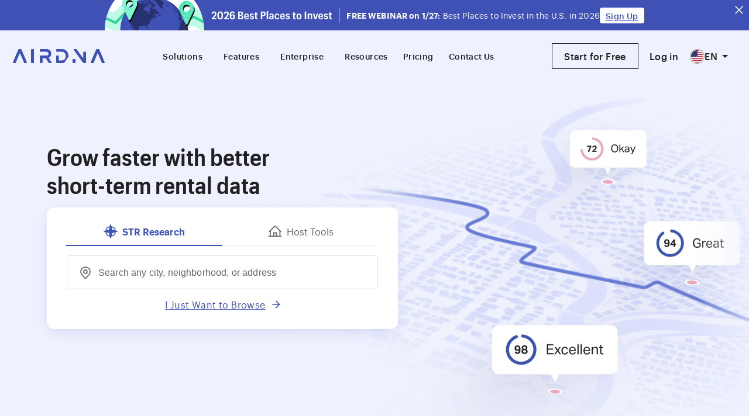

--- FILE ---
content_type: text/html; charset=utf-8
request_url: https://www.airdna.co/?afmc=hl&utm_campaign=hl&utm_source=leaddyno&utm_medium=affiliate
body_size: 47986
content:
<!DOCTYPE html><html lang="en"><head><meta charset="utf-8"><meta name="viewport" content="width=device-width"><title>AirDNA | Short-Term Rental Data Analytics | Vrbo &amp; Airbnb Data</title><meta name="description" content="AirDNA tracks the performance data of 10M Airbnb &amp; Vrbo vacation rentals. It offers short-term rental data analysis on Airbnb occupancy rates, pricing and investment research, and more."><meta name="robots" content="max-snippet:-1, max-image-preview:large, max-video-preview:-1"><link rel="canonical" href="https://www.airdna.co/"><meta name="image" property="og:image" content="https://assets.airdna.co/airdna-next/67194d3d-b7fc-4519-b713-a7d8e82d7517_Website--Default-Preview-Image.png?auto=compress,format"><meta property="og:title" content="AirDNA | Short-Term Rental Data Analytics | Vrbo &amp; Airbnb Data"><meta property="og:description" content="AirDNA tracks the performance data of 10M Airbnb &amp; Vrbo vacation rentals. It offers short-term rental data analysis on Airbnb occupancy rates, pricing and investment research, and more."><meta name="twitter:title" content="AirDNA | Short-Term Rental Data Analytics | Vrbo &amp; Airbnb Data"><meta name="twitter:description" content="AirDNA tracks the performance data of 10M Airbnb &amp; Vrbo vacation rentals. It offers short-term rental data analysis on Airbnb occupancy rates, pricing and investment research, and more."><meta name="twitter:card" content="summary_large_image"><meta name="twitter:image" content="https://assets.airdna.co/airdna-next/67194d3d-b7fc-4519-b713-a7d8e82d7517_Website--Default-Preview-Image.png?auto=compress,format"><script type="application/ld+json"></script><meta name="next-head-count" content="14"><link rel="preload" href="https://assets.airdna.co/fonts/graphik/graphik-regular-webfont.woff2" as="font" type="font/woff2" crossorigin="anonymous"><link rel="preload" href="https://assets.airdna.co/fonts/graphik/graphik-medium-webfont.woff2" as="font" type="font/woff2" crossorigin="anonymous"><link rel="preload" href="https://assets.airdna.co/fonts/graphik/graphik-semibold-webfont.woff2" as="font" type="font/woff2" crossorigin="anonymous"><link rel="preload" href="https://assets.airdna.co/fonts/graphik/graphik-bold-webfont.woff2" as="font" type="font/woff2" crossorigin="anonymous"><link rel="preload" href="https://assets.airdna.co/fonts/graphik/graphikcompact-regular-webfont.woff2" as="font" type="font/woff2" crossorigin="anonymous"><link rel="preload" href="https://assets.airdna.co/fonts/graphik/graphikcompact-medium-webfont.woff2" as="font" type="font/woff2" crossorigin="anonymous"><link rel="preload" href="https://assets.airdna.co/fonts/graphik/graphikcompact-semibold-webfont.woff2" as="font" type="font/woff2" crossorigin="anonymous"><link rel="preload" href="https://assets.airdna.co/fonts/graphik/graphikcompact-bold-webfont.woff2" as="font" type="font/woff2" crossorigin="anonymous"><script>
              document.fonts.load('1em Graphik').then(function() {
                document.documentElement.classList.add('fonts-loaded');
              }).catch(function(error) {
                console.error('Error loading Font Graphik:', error);
              });
            </script><link rel="preconnect" href="https://static.cdn.prismic.io"><link rel="preconnect" href="https://www.googletagmanager.com"><link rel="preconnect" href="https://maps.googleapis.com"><link rel="preconnect" href="https://cdn.segment.com"><link rel="preconnect" href="https://tracking.upfluence.co"><link rel="preconnect" href="https://dev.visualwebsiteoptimizer.com"><link rel="shortcut icon" href="/favicon.ico"><script async="" defer="" src="//static.cdn.prismic.io/prismic.js?repo=airdna-next&amp;new=true"></script><link rel="stylesheet" href="  https://use.typekit.net/uwx6blb.css"><script async="" src="https://tracking.upfluence.co/js/v1/init-e7788dcc-61f7-463c-8fee-09c53aeb8474.js"></script><script type="text/javascript" async="" src="https://pm.geniusmonkey.com/gm.js?id=1028351939&amp;z=1"></script><script type="text/javascript" id="vwoCode" async="">
              window._vwo_code || (function() {
              var account_id=1011550,
              version=2.1,
              settings_tolerance=2000,
              hide_element='body',
              hide_element_style = 'opacity:0 !important;filter:alpha(opacity=0) !important;background:none !important;transition:none !important;',
              /* DO NOT EDIT BELOW THIS LINE */
              f=false,w=window,d=document,v=d.querySelector('#vwoCode'),cK='_vwo_'+account_id+'_settings',cc={};try{var c=JSON.parse(localStorage.getItem('_vwo_'+account_id+'_config'));cc=c&&typeof c==='object'?c:{}}catch(e){}var stT=cc.stT==='session'?w.sessionStorage:w.localStorage;code={nonce:v&&v.nonce,use_existing_jquery:function(){return typeof use_existing_jquery!=='undefined'?use_existing_jquery:undefined},library_tolerance:function(){return typeof library_tolerance!=='undefined'?library_tolerance:undefined},settings_tolerance:function(){return cc.sT||settings_tolerance},hide_element_style:function(){return'{'+(cc.hES||hide_element_style)+'}'},hide_element:function(){if(performance.getEntriesByName('first-contentful-paint')[0]){return''}return typeof cc.hE==='string'?cc.hE:hide_element},getVersion:function(){return version},finish:function(e){if(!f){f=true;var t=d.getElementById('_vis_opt_path_hides');if(t)t.parentNode.removeChild(t);if(e)(new Image).src='https://dev.visualwebsiteoptimizer.com/ee.gif?a='+account_id+e}},finished:function(){return f},addScript:function(e){var t=d.createElement('script');t.type='text/javascript';if(e.src){t.src=e.src}else{t.text=e.text}v&&t.setAttribute('nonce',v.nonce);d.getElementsByTagName('head')[0].appendChild(t)},load:function(e,t){var n=this.getSettings(),i=d.createElement('script'),r=this;t=t||{};if(n){i.textContent=n;d.getElementsByTagName('head')[0].appendChild(i);if(!w.VWO||VWO.caE){stT.removeItem(cK);r.load(e)}}else{var o=new XMLHttpRequest;o.open('GET',e,true);o.withCredentials=!t.dSC;o.responseType=t.responseType||'text';o.onload=function(){if(t.onloadCb){return t.onloadCb(o,e)}if(o.status===200||o.status===304){w._vwo_code.addScript({text:o.responseText})}else{w._vwo_code.finish('&e=loading_failure:'+e)}};o.onerror=function(){if(t.onerrorCb){return t.onerrorCb(e)}w._vwo_code.finish('&e=loading_failure:'+e)};o.send()}},getSettings:function(){try{var e=stT.getItem(cK);if(!e){return}e=JSON.parse(e);if(Date.now()>e.e){stT.removeItem(cK);return}return e.s}catch(e){return}},init:function(){if(d.URL.indexOf('__vwo_disable__')>-1)return;var e=this.settings_tolerance();w._vwo_settings_timer=setTimeout(function(){w._vwo_code.finish();stT.removeItem(cK)},e);var t;if(this.hide_element()!=='body'){t=d.createElement('style');var n=this.hide_element(),i=n?n+this.hide_element_style():'',r=d.getElementsByTagName('head')[0];t.setAttribute('id','_vis_opt_path_hides');v&&t.setAttribute('nonce',v.nonce);t.setAttribute('type','text/css');if(t.styleSheet)t.styleSheet.cssText=i;else t.appendChild(d.createTextNode(i));r.appendChild(t)}else{t=d.getElementsByTagName('head')[0];var i=d.createElement('div');i.style.cssText='z-index: 2147483647 !important;position: fixed !important;left: 0 !important;top: 0 !important;width: 100% !important;height: 100% !important;background: white !important;display: block !important;';i.setAttribute('id','_vis_opt_path_hides');i.classList.add('_vis_hide_layer');t.parentNode.insertBefore(i,t.nextSibling)}var o=window._vis_opt_url||d.URL,s='https://dev.visualwebsiteoptimizer.com/j.php?a='+account_id+'&u='+encodeURIComponent(o)+'&vn='+version;if(w.location.search.indexOf('_vwo_xhr')!==-1){this.addScript({src:s})}else{this.load(s+'&x=true')}}};w._vwo_code=code;code.init();})();(function(){var i=window;function t(){if(i._vwo_code){var e=t.hidingStyle=document.getElementById('_vis_opt_path_hides')||t.hidingStyle;if(!i._vwo_code.finished()&&!_vwo_code.libExecuted&&(!i.VWO||!VWO.dNR)){if(!document.getElementById('_vis_opt_path_hides')){document.getElementsByTagName('head')[0].appendChild(e)}requestAnimationFrame(t)}}}t()})();
            </script><script defer="" id="utmLinkUpdater">
                (function () {
                  const UTM_KEYS = ['utm_source', 'utm_medium', 'utm_campaign', 'utm_id', 'utm_term', 'utm_content'];
                  const STORAGE_KEY = 'utm_data';
                  const LINK_SELECTOR = '[data-menu-id="UtmPricing"]';
                  const HEADER_SELECTOR = '#header';

                  const saveUTMToLocalStorage = () => {
                    const params = new URLSearchParams(window.location.search);
                    const data = {};
                    for (const key of UTM_KEYS) {
                      const val = params.get(key);
                      if (val) data[key] = val;
                    }
                    if (Object.keys(data).length > 0) {
                      localStorage.setItem(STORAGE_KEY, JSON.stringify(data));
                    }
                  };

                  const getStoredUTMQuery = () => {
                    try {
                      const data = JSON.parse(localStorage.getItem(STORAGE_KEY) || '{}');
                      return Object.entries(data).map(([k, v]) => `${k}=${encodeURIComponent(v)}`).join('&');
                    } catch { return ''; }
                  };

                  const updateUTMLinks = () => {
                    const utm = getStoredUTMQuery();
                    if (!utm) return;
                    document.querySelectorAll(LINK_SELECTOR).forEach(link => {
                      const href = link.getAttribute('href');
                      if (!href) return;
                      const cleanHref = href.split('?')[0];
                      link.setAttribute('href', `${cleanHref}?${utm}`);
                    });
                  };

                  const observeHeaderChanges = () => {
                    const header = document.querySelector(HEADER_SELECTOR);
                    if (header && window.MutationObserver) {
                      new MutationObserver(updateUTMLinks).observe(header, {
                        childList: true,
                        subtree: true,
                      });
                    }
                  };

                  const hookNextRouterEvents = () => {
                    const waitForRouter = setInterval(() => {
                      const router = window.next?.router;
                      if (router?.events?.on) {
                        router.events.on('routeChangeComplete', () => {
                          setTimeout(updateUTMLinks, 100);
                        });
                        clearInterval(waitForRouter);
                      }
                    }, 50);
                  };

                  const patchHistoryMethods = () => {
                    ['pushState', 'replaceState'].forEach(method => {
                      const original = history[method];
                      history[method] = function () {
                        original.apply(this, arguments);
                        setTimeout(updateUTMLinks, 50);
                      };
                    });
                  };

                  const init = () => {
                    saveUTMToLocalStorage();
                    updateUTMLinks();
                    observeHeaderChanges();
                    hookNextRouterEvents();
                    patchHistoryMethods();
                    window.addEventListener('popstate', updateUTMLinks);
                    setInterval(updateUTMLinks, 1000);
                  };

                  if ('requestIdleCallback' in window) {
                    requestIdleCallback(init);
                  } else {
                    window.addEventListener('load', init);
                  }
                })();
              </script><script data-hsjs-portal="511704"></script><script defer="" crossorigin="" nomodule="" src="/_next/static/chunks/polyfills-c67a75d1b6f99dc8.js"></script><script defer="" src="/_next/static/chunks/29107295.79b81857c2f2608e.js" crossorigin=""></script><script defer="" src="/_next/static/chunks/7602.59206ce01cba460d.js" crossorigin=""></script><script defer="" src="/_next/static/chunks/6789.1d80497e9588110e.js" crossorigin=""></script><script defer="" src="/_next/static/chunks/6630.b3ed4cf1f01b12c6.js" crossorigin=""></script><script defer="" src="/_next/static/chunks/2047.ac72b0eba6f38980.js" crossorigin=""></script><script defer="" src="/_next/static/chunks/6066.0f1411a354cf3da0.js" crossorigin=""></script><script defer="" src="/_next/static/chunks/4549.600b77f30b71fae2.js" crossorigin=""></script><script defer="" src="/_next/static/chunks/2566.a9097924de538540.js" crossorigin=""></script><script defer="" src="/_next/static/chunks/2148.5a101c912cd97973.js" crossorigin=""></script><script defer="" src="/_next/static/chunks/8846.5f598e8ea11589f2.js" crossorigin=""></script><script defer="" src="/_next/static/chunks/274.151c27b6f3cb5fb4.js" crossorigin=""></script><script defer="" src="/_next/static/chunks/9751.bb3c01d3404ad9ae.js" crossorigin=""></script><script defer="" src="/_next/static/chunks/7485.9f48ee04ee886b0f.js" crossorigin=""></script><script defer="" src="/_next/static/chunks/3126.58d14db9dace934a.js" crossorigin=""></script><script defer="" src="/_next/static/chunks/9625.0c586d55a63c70cc.js" crossorigin=""></script><script defer="" src="/_next/static/chunks/9475.d38ba230ea435816.js" crossorigin=""></script><script defer="" src="/_next/static/chunks/3540.4d93f5eedd0b77c2.js" crossorigin=""></script><script defer="" src="/_next/static/chunks/6681.fe0957bbfffaefb2.js" crossorigin=""></script><script defer="" src="/_next/static/chunks/7238.081ca9198d5f9788.js" crossorigin=""></script><script src="/_next/static/chunks/webpack-d7e67b9db4aa492b.js" defer="" crossorigin=""></script><script src="/_next/static/chunks/framework-fee8a7e75612eda8.js" defer="" crossorigin=""></script><script src="/_next/static/chunks/main-32bbffd99f994c05.js" defer="" crossorigin=""></script><script src="/_next/static/chunks/pages/_app-ae2f184de5702a06.js" defer="" crossorigin=""></script><script src="/_next/static/chunks/0c428ae2-bd84cfb221efc398.js" defer="" crossorigin=""></script><script src="/_next/static/chunks/1bfc9850-d2dd5c6d74b2197c.js" defer="" crossorigin=""></script><script src="/_next/static/chunks/1359-006b6c133a5f4427.js" defer="" crossorigin=""></script><script src="/_next/static/chunks/2813-48e53353b2834824.js" defer="" crossorigin=""></script><script src="/_next/static/chunks/1773-1d972298d09a8575.js" defer="" crossorigin=""></script><script src="/_next/static/chunks/1632-57c7e63d2e055be3.js" defer="" crossorigin=""></script><script src="/_next/static/chunks/8169-720520a38b4cff3f.js" defer="" crossorigin=""></script><script src="/_next/static/chunks/4168-53d7347e9752ad31.js" defer="" crossorigin=""></script><script src="/_next/static/chunks/3656-a739d9f8e64095ba.js" defer="" crossorigin=""></script><script src="/_next/static/chunks/6594-9def3a52171f4afa.js" defer="" crossorigin=""></script><script src="/_next/static/chunks/5177-76873f52aa5761fe.js" defer="" crossorigin=""></script><script src="/_next/static/chunks/9640-8039dcf7d2514504.js" defer="" crossorigin=""></script><script src="/_next/static/chunks/4765-d26a054440df0ad1.js" defer="" crossorigin=""></script><script src="/_next/static/chunks/7968-c505f3700e096294.js" defer="" crossorigin=""></script><script src="/_next/static/chunks/pages/index-9b5223267b713d47.js" defer="" crossorigin=""></script><script src="/_next/static/HQSw_mNJ4rMfBTeeq6y8x/_buildManifest.js" defer="" crossorigin=""></script><script src="/_next/static/HQSw_mNJ4rMfBTeeq6y8x/_ssgManifest.js" defer="" crossorigin=""></script><style>*,:after,:before{box-sizing:border-box}:after,:before{text-decoration:inherit;vertical-align:inherit}html{cursor:default;line-height:1.5;-moz-tab-size:4;tab-size:4;-webkit-tap-highlight-color:transparent;-ms-text-size-adjust:100%;-webkit-text-size-adjust:100%;word-break:break-word}body{margin:0}h1{font-size:2em;margin:.67em 0}ul ul{margin:0}main{display:block}a{background-color:transparent}strong{font-weight:bolder}img,svg{vertical-align:middle}img{border-style:none}svg:not([fill]){fill:currentColor}svg:not(:root){overflow:hidden}button,input{margin:0}button{overflow:visible;text-transform:none}[type=button],button{-webkit-appearance:button}fieldset{border:1px solid #a0a0a0;padding:.35em .75em .625em}input{overflow:visible}legend{color:inherit;display:table;max-width:100%;white-space:normal}[tabindex],a,button,input{-ms-touch-action:manipulation}[aria-controls]{cursor:pointer}@charset "UTF-8";.slick-slider{box-sizing:border-box;-webkit-user-select:none;-moz-user-select:none;user-select:none;-webkit-touch-callout:none;-khtml-user-select:none;touch-action:pan-y;-webkit-tap-highlight-color:transparent}.slick-list,.slick-slider{position:relative;display:block}.slick-list{overflow:hidden;margin:0;padding:0}.slick-list:focus{outline:none}.slick-slider .slick-list,.slick-slider .slick-track{transform:translateZ(0)}.slick-track{position:relative;top:0;left:0;display:block;margin-left:auto;margin-right:auto}.slick-track:after,.slick-track:before{display:table;content:""}.slick-track:after{clear:both}.slick-slide{display:none;float:left;height:100%;min-height:1px}.slick-initialized .slick-slide{display:block}.slick-vertical .slick-slide{display:block;height:auto;border:1px solid transparent}</style><link rel="stylesheet" href="/_next/static/css/6e04e86b7745243c.css" crossorigin="" data-n-g="" media="print" onload="this.media='all'"><noscript><link rel="stylesheet" href="/_next/static/css/6e04e86b7745243c.css"></noscript><link rel="stylesheet" href="/_next/static/css/7d64bf9a707c09a5.css" crossorigin="" media="print" onload="this.media='all'"><noscript><link rel="stylesheet" href="/_next/static/css/7d64bf9a707c09a5.css"></noscript><noscript data-n-css=""></noscript><style data-styled="" data-styled-version="5.3.11">html{position:relative;width:100%;height:100%;box-sizing:border-box;line-height:1.15;-webkit-scroll-behavior:smooth;-moz-scroll-behavior:smooth;-ms-scroll-behavior:smooth;scroll-behavior:smooth;-webkit-text-size-adjust:100%;-webkit-font-smoothing:antialiased;-moz-osx-font-smoothing:grayscale;}/*!sc*/
body{position:relative;width:100%;padding:0;margin:0;font-size:16px;font-family:'Graphik';font-weight:400;background-color:#fff;}/*!sc*/
#__next{position:relative;width:100%;height:100%;}/*!sc*/
body.menu-open{overflow:hidden;width:100%;position:relative;}/*!sc*/
body.menu-open::before{content:'';position:absolute;width:100%;height:100%;top:0;left:0;right:0;bottom:0;background-color:rgba(0,0,0,0.3);opacity:1;-webkit-transition:'all .3s ease-in';transition:'all .3s ease-in';z-index:799;}/*!sc*/
body.active{width:100%;position:relative;}/*!sc*/
body.active::before{content:'';position:absolute;top:0;width:100%;height:100%;left:0;right:0;bottom:0;background-color:rgba(0,0,0,0.3);opacity:1;-webkit-transition:'all .3s ease-in';transition:'all .3s ease-in';z-index:2;}/*!sc*/
@-webkit-keyframes horizontal-pingpong{0%{-webkit-animation-timing-function:ease-in;animation-timing-function:ease-in;}20%{-webkit-animation-timing-function:ease-in;animation-timing-function:ease-in;-webkit-transform:translatex(10px);-ms-transform:translatex(10px);transform:translatex(10px);opacity:0;}21%{-webkit-animation-timing-function:cubic-bezier(0,1,.46,1);animation-timing-function:cubic-bezier(0,1,.46,1);-webkit-transform:translatex(-30px);-ms-transform:translatex(-30px);transform:translatex(-30px);}to{-webkit-transform:translatex(0px);-ms-transform:translatex(0px);transform:translatex(0px);opacity:1;}}/*!sc*/
@keyframes horizontal-pingpong{0%{-webkit-animation-timing-function:ease-in;animation-timing-function:ease-in;}20%{-webkit-animation-timing-function:ease-in;animation-timing-function:ease-in;-webkit-transform:translatex(10px);-ms-transform:translatex(10px);transform:translatex(10px);opacity:0;}21%{-webkit-animation-timing-function:cubic-bezier(0,1,.46,1);animation-timing-function:cubic-bezier(0,1,.46,1);-webkit-transform:translatex(-30px);-ms-transform:translatex(-30px);transform:translatex(-30px);}to{-webkit-transform:translatex(0px);-ms-transform:translatex(0px);transform:translatex(0px);opacity:1;}}/*!sc*/
data-styled.g1[id="sc-global-eghLMy1"]{content:"sc-global-eghLMy1,"}/*!sc*/
@font-face{font-family:'Graphik';src:url('https://assets.airdna.co/fonts/graphik/graphik-regular-webfont.woff2') format('woff2');font-weight:400;font-style:normal;font-display:swap;}/*!sc*/
@font-face{font-family:'Graphik';src:url('https://assets.airdna.co/fonts/graphik/graphik-medium-webfont.woff2') format('woff2');font-weight:500;font-style:normal;font-display:swap;}/*!sc*/
@font-face{font-family:'Graphik';src:url('https://assets.airdna.co/fonts/graphik/graphik-semibold-webfont.woff2') format('woff2');font-weight:600;font-style:normal;font-display:swap;}/*!sc*/
@font-face{font-family:'Graphik';src:url('https://assets.airdna.co/fonts/graphik/graphik-bold-webfont.woff2') format('woff2');font-weight:700;font-style:normal;font-display:swap;}/*!sc*/
@font-face{font-family:'Graphik Compact';src:url('https://assets.airdna.co/fonts/graphik/graphikcompact-regular-webfont.woff2') format('woff2');font-weight:400;font-style:normal;font-display:swap;}/*!sc*/
@font-face{font-family:'Graphik Compact';src:url('https://assets.airdna.co/fonts/graphik/graphikcompact-medium-webfont.woff2') format('woff2');font-weight:500;font-style:normal;font-display:swap;}/*!sc*/
@font-face{font-family:'Graphik Compact';src:url('https://assets.airdna.co/fonts/graphik/graphikcompact-semibold-webfont.woff2') format('woff2');font-weight:600;font-style:normal;font-display:swap;}/*!sc*/
@font-face{font-family:'Graphik Compact';src:url("https://assets.airdna.co/fonts/graphik/graphikcompact-bold-webfont.woff2") format('woff2');font-weight:700;font-style:normal;font-display:swap;}/*!sc*/
data-styled.g2[id="sc-global-cvxmkB1"]{content:"sc-global-cvxmkB1,"}/*!sc*/
.cMsgzI{-webkit-text-decoration:none;text-decoration:none;}/*!sc*/
data-styled.g3[id="LinkWithExternalNewTab__StyledLink-sc-1wjp9mn-0"]{content:"cMsgzI,"}/*!sc*/
.bbhjsY{display:-webkit-box;display:-webkit-flex;display:-ms-flexbox;display:flex;-webkit-flex-direction:column;-ms-flex-direction:column;flex-direction:column;-webkit-box-pack:space-around;-webkit-justify-content:space-around;-ms-flex-pack:space-around;justify-content:space-around;height:1.5rem;border:none;cursor:pointer;padding:0;z-index:805;background:transparent;}/*!sc*/
@media screen and (min-width:1120px){.bbhjsY{display:none;}}/*!sc*/
.bbhjsY:focus{outline:none;}/*!sc*/
.bbhjsY:hover{-webkit-transition:color 0.3s linear;transition:color 0.3s linear;color:#3f51b5;cursor:pointer;}/*!sc*/
.bbhjsY svg{color:#3c3e4d;-webkit-transition:'color 0.3s ease-in-out';transition:'color 0.3s ease-in-out';}/*!sc*/
data-styled.g17[id="styles__StyledToggleButton-sc-2dbuuq-3"]{content:"bbhjsY,"}/*!sc*/
.caIOEp{margin-top:120px;}/*!sc*/
@media (max-width:768px){.caIOEp{margin-top:80px;}}/*!sc*/
.kValFb{margin-top:24px;}/*!sc*/
@media (max-width:768px){.kValFb{margin-top:16px;}}/*!sc*/
data-styled.g58[id="styles__Section-sc-loodhx-0"]{content:"caIOEp,kValFb,"}/*!sc*/
.iIFKxi{color:#0075e0;-webkit-text-decoration:none;text-decoration:none;-webkit-transition:all 0.2s ease-in-out;transition:all 0.2s ease-in-out;}/*!sc*/
.iIFKxi:hover{color:#40a9ff;}/*!sc*/
.iIFKxi:focus{color:#40a9ff;outline:none;border:0;}/*!sc*/
data-styled.g342[id="StyledLink-sc-1gvqm0c-0"]{content:"iIFKxi,"}/*!sc*/
</style></head><body><div id="__next"><div style="position:relative;height:auto;background-repeat:no-repeat;background-position:bottom left;background-color:#fff;background-size:auto"><style data-emotion="css aj3m33">.css-aj3m33{display:-webkit-box;display:-webkit-flex;display:-ms-flexbox;display:flex;-webkit-align-items:center;-webkit-box-align:center;-ms-flex-align:center;align-items:center;-webkit-box-pack:center;-ms-flex-pack:center;-webkit-justify-content:center;justify-content:center;background-color:#3F51B5;position:-webkit-sticky;position:sticky;top:0;width:100%;z-index:1101;}@media (min-width:0px){.css-aj3m33{padding-top:6px;padding-bottom:6px;padding-left:16px;padding-right:32px;min-height:73px;}}@media (min-width:720px){.css-aj3m33{padding-top:0px;padding-bottom:0px;min-height:52px;}}@media (min-width:1120px){.css-aj3m33{padding-left:24px;padding-right:24px;}}</style><div class="MuiBox-root css-aj3m33"><style data-emotion="css 19j3oas">.css-19j3oas{display:-webkit-box;display:-webkit-flex;display:-ms-flexbox;display:flex;-webkit-align-items:center;-webkit-box-align:center;-ms-flex-align:center;align-items:center;-webkit-box-pack:center;-ms-flex-pack:center;-webkit-justify-content:center;justify-content:center;width:100%;max-width:1140px;margin-left:auto;margin-right:auto;}@media (min-width:0px){.css-19j3oas{-webkit-flex-direction:column;-ms-flex-direction:column;flex-direction:column;gap:0px;}}@media (min-width:720px){.css-19j3oas{-webkit-flex-direction:row;-ms-flex-direction:row;flex-direction:row;gap:16px;}}</style><div class="MuiBox-root css-19j3oas"><style data-emotion="css gmuwbf">.css-gmuwbf{display:-webkit-box;display:-webkit-flex;display:-ms-flexbox;display:flex;-webkit-align-items:center;-webkit-box-align:center;-ms-flex-align:center;align-items:center;-webkit-box-pack:center;-ms-flex-pack:center;-webkit-justify-content:center;justify-content:center;}</style><div class="MuiBox-root css-gmuwbf"><style data-emotion="css 15rknz6">.css-15rknz6{height:100%;position:relative;}@media (min-width:0px){.css-15rknz6{display:none;margin-right:0px;padding-right:0px;}}@media (min-width:720px){.css-15rknz6{display:block;margin-right:12px;padding-right:12px;}}.css-15rknz6::after{content:"";position:absolute;top:50%;-webkit-transform:translateY(-50%);-moz-transform:translateY(-50%);-ms-transform:translateY(-50%);transform:translateY(-50%);right:0;width:1px;height:25px;background-color:#ffffff;}@media (min-width:0px){.css-15rknz6::after{display:none;}}@media (min-width:720px){.css-15rknz6::after{display:block;}}</style><div class="MuiBox-root css-15rknz6"><img alt="badge" loading="lazy" width="389" height="52" decoding="async" data-nimg="1" style="color:transparent;object-fit:cover;object-position:center" srcset="https://airdna-next.cdn.prismic.io/airdna-next/aW4N9AIvOtkhBs9f_Mockup.svg?fit=max&amp;w=640 1x, https://airdna-next.cdn.prismic.io/airdna-next/aW4N9AIvOtkhBs9f_Mockup.svg?fit=max&amp;w=828 2x" src="https://airdna-next.cdn.prismic.io/airdna-next/aW4N9AIvOtkhBs9f_Mockup.svg?fit=max&amp;w=828"></div><style data-emotion="css 48v795">.css-48v795 pr{mobile:1px;tablet:0;}.css-48v795>p{font-size:14px;font-weight:400;text-align:center;width:1px;color:#ffffff;}.css-48v795>p strong{font-weight:600;}.css-48v795>p strong display{mobile:block;tablet:inline-block;}.css-48v795 p{color:#212121;font-family:Graphik,Arial,sans-serif;margin:0;padding:0;font-weight:400;}.css-48v795 p strong{font-weight:700;}.css-48v795 p em{font-style:italic;}.css-48v795 p a{color:#212121;}@media (max-width:719.95px){.css-48v795 p{font-size:14px;letter-spacing:0.17px;line-height:20px;}}@media (min-width:720px){.css-48v795 p{font-size:16px;letter-spacing:0.15px;line-height:24px;}}.css-48v795 ul{margin:0;padding-left:25px;color:#212121;}.css-48v795 ul li{font-family:Graphik,Arial,sans-serif;margin:0;}@media (max-width:719.95px){.css-48v795 ul li{font-size:14px;letter-spacing:0.17px;line-height:20px;}}@media (min-width:720px){.css-48v795 ul li{font-size:16px;letter-spacing:0.15px;line-height:24px;}}@media (min-width:0px){.css-48v795{padding-right:8px;}}@media (min-width:720px){.css-48v795{padding-right:0px;}}.css-48v795>p{font-size:14px;font-weight:400;text-align:center;width:100%;color:#ffffff;}.css-48v795>p strong{font-weight:600;}@media (min-width:0px){.css-48v795>p strong{display:block;}}@media (min-width:720px){.css-48v795>p strong{display:inline-block;}}</style><style data-emotion="css z2exc">.css-z2exc{margin:0px;padding:0px;}.css-z2exc pr{mobile:1px;tablet:0;}.css-z2exc>p{font-size:14px;font-weight:400;text-align:center;width:1px;color:#ffffff;}.css-z2exc>p strong{font-weight:600;}.css-z2exc>p strong display{mobile:block;tablet:inline-block;}.css-z2exc p{color:#212121;font-family:Graphik,Arial,sans-serif;margin:0;padding:0;font-weight:400;}.css-z2exc p strong{font-weight:700;}.css-z2exc p em{font-style:italic;}.css-z2exc p a{color:#212121;}@media (max-width:719.95px){.css-z2exc p{font-size:14px;letter-spacing:0.17px;line-height:20px;}}@media (min-width:720px){.css-z2exc p{font-size:16px;letter-spacing:0.15px;line-height:24px;}}.css-z2exc ul{margin:0;padding-left:25px;color:#212121;}.css-z2exc ul li{font-family:Graphik,Arial,sans-serif;margin:0;}@media (max-width:719.95px){.css-z2exc ul li{font-size:14px;letter-spacing:0.17px;line-height:20px;}}@media (min-width:720px){.css-z2exc ul li{font-size:16px;letter-spacing:0.15px;line-height:24px;}}@media (min-width:0px){.css-z2exc{padding-right:8px;}}@media (min-width:720px){.css-z2exc{padding-right:0px;}}.css-z2exc>p{font-size:14px;font-weight:400;text-align:center;width:100%;color:#ffffff;}.css-z2exc>p strong{font-weight:600;}@media (min-width:0px){.css-z2exc>p strong{display:block;}}@media (min-width:720px){.css-z2exc>p strong{display:inline-block;}}</style><div class="MuiBox-root css-z2exc" type="light" listbulletimage="https://assets.airdna.co/airdna-next/7f4e4ba9-f530-40b3-af5b-a27d6a3843a2_CheckCircleOutlineOutlined.svg"><p><strong>FREE WEBINAR on 1/27:</strong> Best Places to Invest in the U.S. in 2026</p></div></div><a href="/best-places-to-invest-2026-webinar"><style data-emotion="css vdbh3t">.css-vdbh3t{font-family:"aktiv-grotesk",sans-serif;font-weight:500;font-size:0.875rem;line-height:1.75;letter-spacing:0.02857em;text-transform:uppercase;min-width:64px;padding:6px 16px;border-radius:4px;-webkit-transition:background-color 250ms cubic-bezier(0.4, 0, 0.2, 1) 0ms,box-shadow 250ms cubic-bezier(0.4, 0, 0.2, 1) 0ms,border-color 250ms cubic-bezier(0.4, 0, 0.2, 1) 0ms,color 250ms cubic-bezier(0.4, 0, 0.2, 1) 0ms;transition:background-color 250ms cubic-bezier(0.4, 0, 0.2, 1) 0ms,box-shadow 250ms cubic-bezier(0.4, 0, 0.2, 1) 0ms,border-color 250ms cubic-bezier(0.4, 0, 0.2, 1) 0ms,color 250ms cubic-bezier(0.4, 0, 0.2, 1) 0ms;background-color:#1F2020;box-shadow:0px 3px 1px -2px rgba(0,0,0,0.2),0px 2px 2px 0px rgba(0,0,0,0.14),0px 1px 5px 0px rgba(0,0,0,0.12);font-weight:500;font-size:16px;text-transform:none;line-height:125%;letter-spacing:0.4px;box-shadow:none;padding:13px 20px;border-radius:32px;font-family:Graphik;-webkit-transition:all 0.25s ease-in-out;transition:all 0.25s ease-in-out;background-color:#3F51B5;color:#FFFFFF;border-radius:4px;font-size:14px;font-weight:500;white-space:nowrap;}.css-vdbh3t:hover{-webkit-text-decoration:none;text-decoration:none;background-color:#1F2020;box-shadow:0px 2px 4px -1px rgba(0,0,0,0.2),0px 4px 5px 0px rgba(0,0,0,0.14),0px 1px 10px 0px rgba(0,0,0,0.12);}@media (hover: none){.css-vdbh3t:hover{background-color:#1F2020;}}.css-vdbh3t:active{box-shadow:0px 5px 5px -3px rgba(0,0,0,0.2),0px 8px 10px 1px rgba(0,0,0,0.14),0px 3px 14px 2px rgba(0,0,0,0.12);}.css-vdbh3t.Mui-focusVisible{box-shadow:0px 3px 5px -1px rgba(0,0,0,0.2),0px 6px 10px 0px rgba(0,0,0,0.14),0px 1px 18px 0px rgba(0,0,0,0.12);}.css-vdbh3t.Mui-disabled{color:rgba(0, 0, 0, 0.26);box-shadow:none;background-color:rgba(0, 0, 0, 0.12);}.css-vdbh3t>.MuiCircularProgress-root{color:inherit;}.css-vdbh3t .MuiButton-endIcon>*:nth-of-type(1),.css-vdbh3t .MuiButton-startIcon>*:nth-of-type(1){font-size:20px;}.css-vdbh3t:hover,.css-vdbh3t:active{box-shadow:inherit;}.css-vdbh3t:hover{outline:1px solid #3F51B5;background:#FFFFFF;color:#3F51B5;-webkit-transition:all 0.25s ease-in-out;transition:all 0.25s ease-in-out;transform-origin:center;}.css-vdbh3t:hover svg path{fill:#3F51B5;}@media (min-width:0px){.css-vdbh3t{background-color:transparent;color:#ffffff;padding:0px 10px;-webkit-text-decoration:underline;text-decoration:underline;}}@media (min-width:720px){.css-vdbh3t{background-color:#ffffff;color:#3F51B5;padding:5px 10px;-webkit-text-decoration:none;text-decoration:none;}}@media (min-width:0px){.css-vdbh3t:hover{background-color:transparent;color:#ffffff;border-color:transparent;outline:none;}}@media (min-width:720px){.css-vdbh3t:hover{background-color:#ffffff;color:#3F51B5;border-color:#3F51B5;outline:none;}}</style><style data-emotion="css 15pvuza">.css-15pvuza{display:-webkit-inline-box;display:-webkit-inline-flex;display:-ms-inline-flexbox;display:inline-flex;-webkit-align-items:center;-webkit-box-align:center;-ms-flex-align:center;align-items:center;-webkit-box-pack:center;-ms-flex-pack:center;-webkit-justify-content:center;justify-content:center;position:relative;box-sizing:border-box;-webkit-tap-highlight-color:transparent;background-color:transparent;outline:0;border:0;margin:0;border-radius:0;padding:0;cursor:pointer;-webkit-user-select:none;-moz-user-select:none;-ms-user-select:none;user-select:none;vertical-align:middle;-moz-appearance:none;-webkit-appearance:none;-webkit-text-decoration:none;text-decoration:none;color:inherit;font-family:"aktiv-grotesk",sans-serif;font-weight:500;font-size:0.875rem;line-height:1.75;letter-spacing:0.02857em;text-transform:uppercase;min-width:64px;padding:6px 16px;border-radius:4px;-webkit-transition:background-color 250ms cubic-bezier(0.4, 0, 0.2, 1) 0ms,box-shadow 250ms cubic-bezier(0.4, 0, 0.2, 1) 0ms,border-color 250ms cubic-bezier(0.4, 0, 0.2, 1) 0ms,color 250ms cubic-bezier(0.4, 0, 0.2, 1) 0ms;transition:background-color 250ms cubic-bezier(0.4, 0, 0.2, 1) 0ms,box-shadow 250ms cubic-bezier(0.4, 0, 0.2, 1) 0ms,border-color 250ms cubic-bezier(0.4, 0, 0.2, 1) 0ms,color 250ms cubic-bezier(0.4, 0, 0.2, 1) 0ms;background-color:#1F2020;box-shadow:0px 3px 1px -2px rgba(0,0,0,0.2),0px 2px 2px 0px rgba(0,0,0,0.14),0px 1px 5px 0px rgba(0,0,0,0.12);font-weight:500;font-size:16px;text-transform:none;line-height:125%;letter-spacing:0.4px;box-shadow:none;padding:13px 20px;border-radius:32px;font-family:Graphik;-webkit-transition:all 0.25s ease-in-out;transition:all 0.25s ease-in-out;background-color:#3F51B5;color:#FFFFFF;border-radius:4px;font-size:14px;font-weight:500;white-space:nowrap;}.css-15pvuza::-moz-focus-inner{border-style:none;}.css-15pvuza.Mui-disabled{pointer-events:none;cursor:default;}@media print{.css-15pvuza{-webkit-print-color-adjust:exact;color-adjust:exact;}}.css-15pvuza:hover{-webkit-text-decoration:none;text-decoration:none;background-color:#1F2020;box-shadow:0px 2px 4px -1px rgba(0,0,0,0.2),0px 4px 5px 0px rgba(0,0,0,0.14),0px 1px 10px 0px rgba(0,0,0,0.12);}@media (hover: none){.css-15pvuza:hover{background-color:#1F2020;}}.css-15pvuza:active{box-shadow:0px 5px 5px -3px rgba(0,0,0,0.2),0px 8px 10px 1px rgba(0,0,0,0.14),0px 3px 14px 2px rgba(0,0,0,0.12);}.css-15pvuza.Mui-focusVisible{box-shadow:0px 3px 5px -1px rgba(0,0,0,0.2),0px 6px 10px 0px rgba(0,0,0,0.14),0px 1px 18px 0px rgba(0,0,0,0.12);}.css-15pvuza.Mui-disabled{color:rgba(0, 0, 0, 0.26);box-shadow:none;background-color:rgba(0, 0, 0, 0.12);}.css-15pvuza>.MuiCircularProgress-root{color:inherit;}.css-15pvuza .MuiButton-endIcon>*:nth-of-type(1),.css-15pvuza .MuiButton-startIcon>*:nth-of-type(1){font-size:20px;}.css-15pvuza:hover,.css-15pvuza:active{box-shadow:inherit;}.css-15pvuza:hover{outline:1px solid #3F51B5;background:#FFFFFF;color:#3F51B5;-webkit-transition:all 0.25s ease-in-out;transition:all 0.25s ease-in-out;transform-origin:center;}.css-15pvuza:hover svg path{fill:#3F51B5;}@media (min-width:0px){.css-15pvuza{background-color:transparent;color:#ffffff;padding:0px 10px;-webkit-text-decoration:underline;text-decoration:underline;}}@media (min-width:720px){.css-15pvuza{background-color:#ffffff;color:#3F51B5;padding:5px 10px;-webkit-text-decoration:none;text-decoration:none;}}@media (min-width:0px){.css-15pvuza:hover{background-color:transparent;color:#ffffff;border-color:transparent;outline:none;}}@media (min-width:720px){.css-15pvuza:hover{background-color:#ffffff;color:#3F51B5;border-color:#3F51B5;outline:none;}}</style><button class="MuiButtonBase-root MuiButton-root MuiButton-contained MuiButton-containedNeutral MuiButton-sizeMedium MuiButton-containedSizeMedium MuiButton-colorNeutral MuiButton-root MuiButton-contained MuiButton-containedNeutral MuiButton-sizeMedium MuiButton-containedSizeMedium MuiButton-colorNeutral css-15pvuza" tabindex="0" type="button" nonce="true" aria-label="Sign Up">Sign Up</button></a></div><style data-emotion="css k3uz0l">.css-k3uz0l{position:absolute;right:5px;top:5px;background:transparent;border:none;color:#3F51B5;cursor:pointer;display:-webkit-box;display:-webkit-flex;display:-ms-flexbox;display:flex;-webkit-align-items:center;-webkit-box-align:center;-ms-flex-align:center;align-items:center;-webkit-transition:opacity 0.2s;transition:opacity 0.2s;padding:0px;}@media (min-width:0px){.css-k3uz0l{width:20px;height:20px;}}@media (min-width:720px){.css-k3uz0l{width:24px;height:24px;}}.css-k3uz0l:hover{opacity:0.8;}.css-k3uz0l svg path{fill:#ffffff;}</style><button class="MuiBox-root css-k3uz0l" aria-label="Close notice"><svg xmlns="http://www.w3.org/2000/svg" width="24" height="24" viewBox="0 0 24 24" fill="none"><path d="M6.225 18.825L5.175 17.775L10.95 12L5.175 6.22505L6.225 5.17505L12 10.95L17.775 5.17505L18.825 6.22505L13.05 12L18.825 17.775L17.775 18.825L12 13.05L6.225 18.825Z" fill="black"></path></svg></button></div><style data-emotion="css 8s95u7">.css-8s95u7{width:100%;position:relative;top:0;z-index:1100;background-color:transparent;}</style><div class="normalHeader MuiBox-root css-8s95u7" id="header"><style data-emotion="css 1ajkaz4">.css-1ajkaz4{width:100%;margin:0 auto;-webkit-box-pack:justify;-webkit-justify-content:space-between;justify-content:space-between;-webkit-align-items:center;-webkit-box-align:center;-ms-flex-align:center;align-items:center;display:-webkit-box;display:-webkit-flex;display:-ms-flexbox;display:flex;}@media (min-width:0px){.css-1ajkaz4{height:auto;padding-top:12px;padding-left:20px;padding-right:20px;padding-bottom:16px;border-bottom:1px solid #0000001F;}}@media (min-width:720px){.css-1ajkaz4{max-width:1480px;padding-top:16px;}}@media (min-width:1120px){.css-1ajkaz4{height:88px;padding-left:22px;padding-right:22px;border-bottom:unset;}}.css-1ajkaz4 a{-webkit-text-decoration:none;text-decoration:none;}@media (min-width:1120px){.css-1ajkaz4 a{display:inline;}}</style><div class="MuiBox-root css-1ajkaz4"><style data-emotion="css 9kfsms">.css-9kfsms{display:block;-webkit-text-decoration:none;text-decoration:none;}.css-9kfsms>p{pointer-events:auto;cursor:pointer;}.css-9kfsms>a{display:-webkit-box;display:-webkit-flex;display:-ms-flexbox;display:flex;}.css-9kfsms>h1{display:none;}.css-9kfsms:hover{cursor:pointer;}</style><div class="MuiBox-root css-9kfsms"><a href="/" aria-label="Go to homepage"><img alt="site logo" loading="lazy" width="157" height="24" decoding="async" data-nimg="1" style="color:transparent" srcset="https://airdna-next.cdn.prismic.io/airdna-next/9a396ed9-3da8-49bd-9988-2ce5aed8c5aa_FooterLogo.svg?fit=max&amp;w=256 1x, https://airdna-next.cdn.prismic.io/airdna-next/9a396ed9-3da8-49bd-9988-2ce5aed8c5aa_FooterLogo.svg?fit=max&amp;w=384 2x" src="https://airdna-next.cdn.prismic.io/airdna-next/9a396ed9-3da8-49bd-9988-2ce5aed8c5aa_FooterLogo.svg?fit=max&amp;w=384"></a></div><style data-emotion="css 1bx530p">.css-1bx530p{margin-left:auto;}@media (min-width:0px){.css-1bx530p{display:block;}}@media (min-width:1120px){.css-1bx530p{display:none;}}</style><div class="MuiBox-root css-1bx530p"><style data-emotion="css 13sljp9">.css-13sljp9{display:-webkit-inline-box;display:-webkit-inline-flex;display:-ms-inline-flexbox;display:inline-flex;-webkit-flex-direction:column;-ms-flex-direction:column;flex-direction:column;position:relative;min-width:0;padding:0;margin:0;border:0;vertical-align:top;}</style><div class="MuiFormControl-root css-13sljp9"><style data-emotion="css 1gzwz8d">.css-1gzwz8d{color:#212121;}.css-1gzwz8d fieldset{border:none;}.css-1gzwz8d .MuiOutlinedInput-notchedOutline{border-color:#212121;}.css-1gzwz8d .MuiSvgIcon-root{color:#212121;}.css-1gzwz8d .MuiSelect-select{padding-top:0px;padding-bottom:0px;padding-left:0px;padding-right:0px;}</style><style data-emotion="css-global 1prfaxn">@-webkit-keyframes mui-auto-fill{from{display:block;}}@keyframes mui-auto-fill{from{display:block;}}@-webkit-keyframes mui-auto-fill-cancel{from{display:block;}}@keyframes mui-auto-fill-cancel{from{display:block;}}</style><style data-emotion="css zn8gdi">.css-zn8gdi{font-family:"Roboto","Helvetica","Arial",sans-serif;font-weight:400;font-size:1rem;line-height:1.4375em;letter-spacing:0.00938em;color:rgba(0, 0, 0, 0.87);box-sizing:border-box;position:relative;cursor:text;display:-webkit-inline-box;display:-webkit-inline-flex;display:-ms-inline-flexbox;display:inline-flex;-webkit-align-items:center;-webkit-box-align:center;-ms-flex-align:center;align-items:center;position:relative;border-radius:4px;color:#212121;}.css-zn8gdi.Mui-disabled{color:rgba(0, 0, 0, 0.38);cursor:default;}.css-zn8gdi:hover .MuiOutlinedInput-notchedOutline{border-color:rgba(0, 0, 0, 0.87);}@media (hover: none){.css-zn8gdi:hover .MuiOutlinedInput-notchedOutline{border-color:rgba(0, 0, 0, 0.23);}}.css-zn8gdi.Mui-focused .MuiOutlinedInput-notchedOutline{border-color:#1976d2;border-width:2px;}.css-zn8gdi.Mui-error .MuiOutlinedInput-notchedOutline{border-color:#d32f2f;}.css-zn8gdi.Mui-disabled .MuiOutlinedInput-notchedOutline{border-color:rgba(0, 0, 0, 0.26);}.css-zn8gdi fieldset{border:none;}.css-zn8gdi .MuiOutlinedInput-notchedOutline{border-color:#212121;}.css-zn8gdi .MuiSvgIcon-root{color:#212121;}.css-zn8gdi .MuiSelect-select{padding-top:0px;padding-bottom:0px;padding-left:0px;padding-right:0px;}</style><div class="MuiInputBase-root MuiOutlinedInput-root MuiInputBase-colorPrimary MuiInputBase-formControl css-zn8gdi"><style data-emotion="css 1x5jdmq">.css-1x5jdmq{font:inherit;letter-spacing:inherit;color:currentColor;padding:4px 0 5px;border:0;box-sizing:content-box;background:none;height:1.4375em;margin:0;-webkit-tap-highlight-color:transparent;display:block;min-width:0;width:100%;-webkit-animation-name:mui-auto-fill-cancel;animation-name:mui-auto-fill-cancel;-webkit-animation-duration:10ms;animation-duration:10ms;padding:16.5px 14px;}.css-1x5jdmq::-webkit-input-placeholder{color:currentColor;opacity:0.42;-webkit-transition:opacity 200ms cubic-bezier(0.4, 0, 0.2, 1) 0ms;transition:opacity 200ms cubic-bezier(0.4, 0, 0.2, 1) 0ms;}.css-1x5jdmq::-moz-placeholder{color:currentColor;opacity:0.42;-webkit-transition:opacity 200ms cubic-bezier(0.4, 0, 0.2, 1) 0ms;transition:opacity 200ms cubic-bezier(0.4, 0, 0.2, 1) 0ms;}.css-1x5jdmq:-ms-input-placeholder{color:currentColor;opacity:0.42;-webkit-transition:opacity 200ms cubic-bezier(0.4, 0, 0.2, 1) 0ms;transition:opacity 200ms cubic-bezier(0.4, 0, 0.2, 1) 0ms;}.css-1x5jdmq::-ms-input-placeholder{color:currentColor;opacity:0.42;-webkit-transition:opacity 200ms cubic-bezier(0.4, 0, 0.2, 1) 0ms;transition:opacity 200ms cubic-bezier(0.4, 0, 0.2, 1) 0ms;}.css-1x5jdmq:focus{outline:0;}.css-1x5jdmq:invalid{box-shadow:none;}.css-1x5jdmq::-webkit-search-decoration{-webkit-appearance:none;}label[data-shrink=false]+.MuiInputBase-formControl .css-1x5jdmq::-webkit-input-placeholder{opacity:0!important;}label[data-shrink=false]+.MuiInputBase-formControl .css-1x5jdmq::-moz-placeholder{opacity:0!important;}label[data-shrink=false]+.MuiInputBase-formControl .css-1x5jdmq:-ms-input-placeholder{opacity:0!important;}label[data-shrink=false]+.MuiInputBase-formControl .css-1x5jdmq::-ms-input-placeholder{opacity:0!important;}label[data-shrink=false]+.MuiInputBase-formControl .css-1x5jdmq:focus::-webkit-input-placeholder{opacity:0.42;}label[data-shrink=false]+.MuiInputBase-formControl .css-1x5jdmq:focus::-moz-placeholder{opacity:0.42;}label[data-shrink=false]+.MuiInputBase-formControl .css-1x5jdmq:focus:-ms-input-placeholder{opacity:0.42;}label[data-shrink=false]+.MuiInputBase-formControl .css-1x5jdmq:focus::-ms-input-placeholder{opacity:0.42;}.css-1x5jdmq.Mui-disabled{opacity:1;-webkit-text-fill-color:rgba(0, 0, 0, 0.38);}.css-1x5jdmq:-webkit-autofill{-webkit-animation-duration:5000s;animation-duration:5000s;-webkit-animation-name:mui-auto-fill;animation-name:mui-auto-fill;}.css-1x5jdmq:-webkit-autofill{border-radius:inherit;}</style><style data-emotion="css qiwgdb">.css-qiwgdb{-moz-appearance:none;-webkit-appearance:none;-webkit-user-select:none;-moz-user-select:none;-ms-user-select:none;user-select:none;border-radius:4px;cursor:pointer;font:inherit;letter-spacing:inherit;color:currentColor;padding:4px 0 5px;border:0;box-sizing:content-box;background:none;height:1.4375em;margin:0;-webkit-tap-highlight-color:transparent;display:block;min-width:0;width:100%;-webkit-animation-name:mui-auto-fill-cancel;animation-name:mui-auto-fill-cancel;-webkit-animation-duration:10ms;animation-duration:10ms;padding:16.5px 14px;}.css-qiwgdb:focus{border-radius:4px;}.css-qiwgdb::-ms-expand{display:none;}.css-qiwgdb.Mui-disabled{cursor:default;}.css-qiwgdb[multiple]{height:auto;}.css-qiwgdb:not([multiple]) option,.css-qiwgdb:not([multiple]) optgroup{background-color:#fff;}.css-qiwgdb.css-qiwgdb.css-qiwgdb{padding-right:32px;}.css-qiwgdb.MuiSelect-select{height:auto;min-height:1.4375em;text-overflow:ellipsis;white-space:nowrap;overflow:hidden;}.css-qiwgdb::-webkit-input-placeholder{color:currentColor;opacity:0.42;-webkit-transition:opacity 200ms cubic-bezier(0.4, 0, 0.2, 1) 0ms;transition:opacity 200ms cubic-bezier(0.4, 0, 0.2, 1) 0ms;}.css-qiwgdb::-moz-placeholder{color:currentColor;opacity:0.42;-webkit-transition:opacity 200ms cubic-bezier(0.4, 0, 0.2, 1) 0ms;transition:opacity 200ms cubic-bezier(0.4, 0, 0.2, 1) 0ms;}.css-qiwgdb:-ms-input-placeholder{color:currentColor;opacity:0.42;-webkit-transition:opacity 200ms cubic-bezier(0.4, 0, 0.2, 1) 0ms;transition:opacity 200ms cubic-bezier(0.4, 0, 0.2, 1) 0ms;}.css-qiwgdb::-ms-input-placeholder{color:currentColor;opacity:0.42;-webkit-transition:opacity 200ms cubic-bezier(0.4, 0, 0.2, 1) 0ms;transition:opacity 200ms cubic-bezier(0.4, 0, 0.2, 1) 0ms;}.css-qiwgdb:focus{outline:0;}.css-qiwgdb:invalid{box-shadow:none;}.css-qiwgdb::-webkit-search-decoration{-webkit-appearance:none;}label[data-shrink=false]+.MuiInputBase-formControl .css-qiwgdb::-webkit-input-placeholder{opacity:0!important;}label[data-shrink=false]+.MuiInputBase-formControl .css-qiwgdb::-moz-placeholder{opacity:0!important;}label[data-shrink=false]+.MuiInputBase-formControl .css-qiwgdb:-ms-input-placeholder{opacity:0!important;}label[data-shrink=false]+.MuiInputBase-formControl .css-qiwgdb::-ms-input-placeholder{opacity:0!important;}label[data-shrink=false]+.MuiInputBase-formControl .css-qiwgdb:focus::-webkit-input-placeholder{opacity:0.42;}label[data-shrink=false]+.MuiInputBase-formControl .css-qiwgdb:focus::-moz-placeholder{opacity:0.42;}label[data-shrink=false]+.MuiInputBase-formControl .css-qiwgdb:focus:-ms-input-placeholder{opacity:0.42;}label[data-shrink=false]+.MuiInputBase-formControl .css-qiwgdb:focus::-ms-input-placeholder{opacity:0.42;}.css-qiwgdb.Mui-disabled{opacity:1;-webkit-text-fill-color:rgba(0, 0, 0, 0.38);}.css-qiwgdb:-webkit-autofill{-webkit-animation-duration:5000s;animation-duration:5000s;-webkit-animation-name:mui-auto-fill;animation-name:mui-auto-fill;}.css-qiwgdb:-webkit-autofill{border-radius:inherit;}</style><div tabindex="0" role="combobox" aria-controls=":R2alal6bm:" aria-expanded="false" aria-haspopup="listbox" class="MuiSelect-select MuiSelect-outlined MuiInputBase-input MuiOutlinedInput-input css-qiwgdb"><style data-emotion="css fsatt1">.css-fsatt1{margin:0;font-family:"aktiv-grotesk",sans-serif;font-weight:400;font-size:16px;line-height:24px;letter-spacing:0.15px;font-family:Graphik;color:#212121;margin:auto;font-size:16px;font-weight:500;letter-spacing:0.4px;line-height:24px;display:-webkit-box;display:-webkit-flex;display:-ms-flexbox;display:flex;-webkit-align-items:center;-webkit-box-align:center;-ms-flex-align:center;align-items:center;gap:6px;font-family:Graphik,Arial,sans-serif;}</style><p class="MuiTypography-root MuiTypography-body1 css-fsatt1"><svg xmlns="http://www.w3.org/2000/svg" shape-rendering="geometricPrecision" text-rendering="geometricPrecision" image-rendering="optimizeQuality" fill-rule="evenodd" clip-rule="evenodd" viewBox="0 0 512 512" width="25" height="25"><g fill-rule="nonzero"><path fill="#999" d="M256 0c70.68 0 134.69 28.66 181.01 74.99C483.34 121.31 512 185.32 512 256c0 70.68-28.66 134.69-74.99 181.01C390.69 483.34 326.68 512 256 512c-70.68 0-134.69-28.66-181.01-74.99C28.66 390.69 0 326.68 0 256c0-70.68 28.66-134.69 74.99-181.01C121.31 28.66 185.32 0 256 0z"></path><path fill="#fff" d="M256 19.48c65.29 0 124.46 26.48 167.25 69.27l1.09 1.18c42.14 42.72 68.17 101.37 68.17 166.06 0 65.31-26.49 124.46-69.28 167.25l-1.19 1.09c-42.72 42.16-101.4 68.19-166.04 68.19-65.23 0-124.38-26.51-167.18-69.33-42.84-42.74-69.34-101.89-69.34-167.2 0-65.31 26.48-124.45 69.27-167.24C131.54 45.96 190.69 19.48 256 19.48z"></path><path fill="#B22234" d="M256 39.59c39.48 0 76.49 10.58 108.37 29.04H147.63C179.51 50.17 216.52 39.59 256 39.59zm155.84 66.28c9.16 9.48 17.42 19.82 24.72 30.85H75.43c7.29-11.09 15.59-21.46 24.72-30.85h311.69zm44.41 67.97c4.1 9.97 7.46 20.28 10.04 30.92H45.71c2.61-10.62 6.03-20.9 10.04-30.92h400.5zm15.68 68.08c.3 4.68.47 9.37.47 14.07 0 5.67-.22 11.3-.65 16.85H40.25c-.42-5.59-.65-11.26-.65-16.85 0-4.73.17-9.42.47-14.07h431.86zm-6.32 68.06a212.979 212.979 0 0 1-10.52 30.94H56.91c-4.25-10.02-7.83-20.39-10.52-30.94h419.22zm-30.9 68.06c-7.63 11.14-16.25 21.56-25.78 31.07H103.07c-9.5-9.51-18.15-19.93-25.78-31.07h357.42zm-75.27 68.08c-30.86 16.77-66.16 26.29-103.44 26.29-37.47 0-72.72-9.53-103.44-26.29h206.88z"></path><path fill="#3C3B6E" d="M268.16 39.94v234.41H40.39c-.53-6.07-.79-12.16-.79-18.36 0-119.51 96.88-216.4 216.4-216.4 4.08 0 8.14.13 12.16.35z"></path><path fill="#fff" d="M50.81 187.06l.98 3.06-1.6-1.18.62-1.88zm189.29 49.91 8.01 24.66-20.96-15.25h25.89l-20.97 15.25 8.03-24.66z"></path></g></svg> <span>EN</span></p></div><style data-emotion="css 1k3x8v3">.css-1k3x8v3{bottom:0;left:0;position:absolute;opacity:0;pointer-events:none;width:100%;box-sizing:border-box;}</style><input aria-invalid="false" aria-hidden="true" tabindex="-1" class="MuiSelect-nativeInput css-1k3x8v3" value="en-us"><style data-emotion="css bi4s6q">.css-bi4s6q{position:absolute;right:7px;top:calc(50% - .5em);pointer-events:none;color:rgba(0, 0, 0, 0.54);}.css-bi4s6q.Mui-disabled{color:rgba(0, 0, 0, 0.26);}</style><style data-emotion="css 1636szt">.css-1636szt{-webkit-user-select:none;-moz-user-select:none;-ms-user-select:none;user-select:none;width:1em;height:1em;display:inline-block;fill:currentColor;-webkit-flex-shrink:0;-ms-flex-negative:0;flex-shrink:0;-webkit-transition:fill 200ms cubic-bezier(0.4, 0, 0.2, 1) 0ms;transition:fill 200ms cubic-bezier(0.4, 0, 0.2, 1) 0ms;font-size:1.5rem;position:absolute;right:7px;top:calc(50% - .5em);pointer-events:none;color:rgba(0, 0, 0, 0.54);}.css-1636szt.Mui-disabled{color:rgba(0, 0, 0, 0.26);}</style><svg class="MuiSvgIcon-root MuiSvgIcon-fontSizeMedium MuiSelect-icon MuiSelect-iconOutlined css-1636szt" focusable="false" aria-hidden="true" viewBox="0 0 24 24" data-testid="ArrowDropDownIcon"><path d="M7 10l5 5 5-5z"></path></svg><style data-emotion="css 19w1uun">.css-19w1uun{border-color:rgba(0, 0, 0, 0.23);}</style><style data-emotion="css igs3ac">.css-igs3ac{text-align:left;position:absolute;bottom:0;right:0;top:-5px;left:0;margin:0;padding:0 8px;pointer-events:none;border-radius:inherit;border-style:solid;border-width:1px;overflow:hidden;min-width:0%;border-color:rgba(0, 0, 0, 0.23);}</style><fieldset aria-hidden="true" class="MuiOutlinedInput-notchedOutline css-igs3ac"><style data-emotion="css ihdtdm">.css-ihdtdm{float:unset;width:auto;overflow:hidden;padding:0;line-height:11px;-webkit-transition:width 150ms cubic-bezier(0.0, 0, 0.2, 1) 0ms;transition:width 150ms cubic-bezier(0.0, 0, 0.2, 1) 0ms;}</style><legend class="css-ihdtdm"><span class="notranslate">​</span></legend></fieldset></div></div></div><style data-emotion="css 1m07t01">.css-1m07t01{list-style:none;margin:0;padding:0;position:relative;padding-top:8px;padding-bottom:8px;padding-top:8px;padding-bottom:8px;list-style:none;margin:0px;padding:0px;}@media (min-width:0px){.css-1m07t01{display:none;}}@media (min-width:1120px){.css-1m07t01{display:inherit;}}.css-1m07t01>a,.css-1m07t01>div{margin:0px;padding:11px 8px;display:inline-block;color:#1F2020;font-size:14px;font-weight:500;letter-spacing:0.4px;line-height:100%;font-family:Graphik,Arial,sans-serif;white-space:nowrap;}.css-1m07t01>a:hover,.css-1m07t01>div:hover{color:#1F2020;}</style><ul class="MuiList-root MuiList-padding css-1m07t01"><style data-emotion="css 12j47wa">.css-12j47wa{-webkit-text-decoration:none;text-decoration:none;margin:0px;position:relative;color:#1F2020;font-size:14px;padding:11px 8px;font-weight:500;letter-spacing:0;line-height:14px;}.css-12j47wa span{border:2px solid;border-color:transparent;border-top-left-radius:8px;border-top-right-radius:8px;border-bottom:none;padding:11px 8px;position:relative;z-index:2;}.css-12j47wa.active span{border-color:#0000001A;color:#212121;background:#ffffff;}.css-12j47wa.active>div{visibility:visible;z-index:1;opacity:1;top:calc(62px + var(--notice-height, 0px));}.css-12j47wa>div{z-index:0;position:fixed;top:calc(62px + var(--notice-height, 0px));left:50%;-webkit-transform:translateX(-50%);-moz-transform:translateX(-50%);-ms-transform:translateX(-50%);transform:translateX(-50%);border-radius:16px;border:2px solid #0000001A;background-color:#ffffff;overflow:hidden;opacity:0;cursor:auto;min-width:211px;}</style><div class="MuiBox-root css-12j47wa" id="Solutions"><span> <!-- -->Solutions</span><style data-emotion="css gyp8mm">.css-gyp8mm{visibility:hidden;}</style><div class="MuiBox-root css-gyp8mm" id="megaMenu"><div class="MuiBox-root css-0"><style data-emotion="css 1pqfo8b">.css-1pqfo8b{border-radius:16px;box-shadow:0px 2px 24px 0px rgba(0, 0, 0, 0.15);}@media (min-width:0px){.css-1pqfo8b{width:100%;max-width:100%;}}@media (min-width:1120px){.css-1pqfo8b{width:1040px;max-width:1040px;}}@media (min-width:1920px){.css-1pqfo8b{width:1792px;max-width:1792px;}}@media (min-width: 1280px) and (max-width: 1899px){.css-1pqfo8b{width:1200px;max-width:1200px;}}</style><div class="MuiBox-root css-1pqfo8b"><style data-emotion="css wpcwci">.css-wpcwci{display:grid;grid-template-columns:2.33fr 1fr;-webkit-align-items:start;-webkit-box-align:start;-ms-flex-align:start;align-items:start;gap:32px;}</style><div class="MuiBox-root css-wpcwci"><style data-emotion="css 1240p7v">.css-1240p7v{padding-right:16px;width:100%;margin-left:auto;}@media (min-width:720px){.css-1240p7v{padding-left:104px;}}@media (min-width:1920px){.css-1240p7v{max-width:1075px;padding-left:120px;}}</style><div class="MuiBox-root css-1240p7v"><style data-emotion="css 1yg3lmi">.css-1yg3lmi{px:0;font-weight:600;border-bottom:1px solid #0000001F;mb:2px;ml:2px;padding-left:0px;padding-right:0px;font-weight:600;border-bottom:1px solid #0000001F;margin-bottom:16px;margin-left:16px;}.css-1yg3lmi>h4{my:0;font-size:16px;line-height:120%;font-weight:600;color:#212121;font-family:Graphik Compact,serif;letter-spacing:1.2px;pt:3px;pb:2px;}.css-1yg3lmi p{color:#212121;font-family:Graphik,Arial,sans-serif;margin:0;padding:0;font-weight:400;}.css-1yg3lmi p strong{font-weight:700;}.css-1yg3lmi p em{font-style:italic;}.css-1yg3lmi p a{color:#212121;}@media (max-width:719.95px){.css-1yg3lmi p{font-size:14px;letter-spacing:0.17px;line-height:20px;}}@media (min-width:720px){.css-1yg3lmi p{font-size:16px;letter-spacing:0.15px;line-height:24px;}}.css-1yg3lmi ul{margin:0;padding-left:25px;color:#212121;}.css-1yg3lmi ul li{font-family:Graphik,Arial,sans-serif;margin:0;}@media (max-width:719.95px){.css-1yg3lmi ul li{font-size:14px;letter-spacing:0.17px;line-height:20px;}}@media (min-width:720px){.css-1yg3lmi ul li{font-size:16px;letter-spacing:0.15px;line-height:24px;}}.css-1yg3lmi>h4{margin-top:0px;margin-bottom:0px;font-size:16px;line-height:120%;font-weight:600;color:#212121;font-family:Graphik Compact,serif;letter-spacing:1.2px;padding-top:24px;padding-bottom:16px;}</style><style data-emotion="css 1ru79m0">.css-1ru79m0{margin:0px;padding:0px;px:0;font-weight:600;border-bottom:1px solid #0000001F;mb:2px;ml:2px;padding-left:0px;padding-right:0px;font-weight:600;border-bottom:1px solid #0000001F;margin-bottom:16px;margin-left:16px;}.css-1ru79m0>h4{my:0;font-size:16px;line-height:120%;font-weight:600;color:#212121;font-family:Graphik Compact,serif;letter-spacing:1.2px;pt:3px;pb:2px;}.css-1ru79m0 p{color:#212121;font-family:Graphik,Arial,sans-serif;margin:0;padding:0;font-weight:400;}.css-1ru79m0 p strong{font-weight:700;}.css-1ru79m0 p em{font-style:italic;}.css-1ru79m0 p a{color:#212121;}@media (max-width:719.95px){.css-1ru79m0 p{font-size:14px;letter-spacing:0.17px;line-height:20px;}}@media (min-width:720px){.css-1ru79m0 p{font-size:16px;letter-spacing:0.15px;line-height:24px;}}.css-1ru79m0 ul{margin:0;padding-left:25px;color:#212121;}.css-1ru79m0 ul li{font-family:Graphik,Arial,sans-serif;margin:0;}@media (max-width:719.95px){.css-1ru79m0 ul li{font-size:14px;letter-spacing:0.17px;line-height:20px;}}@media (min-width:720px){.css-1ru79m0 ul li{font-size:16px;letter-spacing:0.15px;line-height:24px;}}.css-1ru79m0>h4{margin-top:0px;margin-bottom:0px;font-size:16px;line-height:120%;font-weight:600;color:#212121;font-family:Graphik Compact,serif;letter-spacing:1.2px;padding-top:24px;padding-bottom:16px;}</style><div class="MuiBox-root css-1ru79m0" type="light" listbulletimage="https://assets.airdna.co/airdna-next/7f4e4ba9-f530-40b3-af5b-a27d6a3843a2_CheckCircleOutlineOutlined.svg"><h4>Research Solutions</h4></div><style data-emotion="css 5dfjlq">.css-5dfjlq{display:grid;grid-template-columns:repeat(2, 1fr);-webkit-align-items:start;-webkit-box-align:start;-ms-flex-align:start;align-items:start;-webkit-column-gap:16px;column-gap:16px;row-gap:8px;padding-bottom:40px;width:100%;}.css-5dfjlq>:nth-child(2)>div>h4{visibility:hidden;}</style><div class="MuiBox-root css-5dfjlq"><style data-emotion="css 9nqh1l">.css-9nqh1l>a{padding-left:16px;padding-right:16px;padding-top:8px;padding-bottom:8px;font-size:14px;line-height:150%;color:#212121;font-weight:500;-webkit-text-decoration:none;text-decoration:none;position:relative;-webkit-transition:all 0.3s ease-in;transition:all 0.3s ease-in;border-radius:10px;display:block;cursor:pointer;}.css-9nqh1l>a img{-webkit-transition:all 0.3s ease-in;transition:all 0.3s ease-in;}.css-9nqh1l>a:hover{background-color:#F7F8FC;-webkit-transition:all 0.3s ease-in;transition:all 0.3s ease-in;color:#3F51B5;}.css-9nqh1l>a:hover img{-webkit-filter:brightness(0) saturate(100%) invert(29%) sepia(11%) saturate(7498%) hue-rotate(209deg) brightness(99%) contrast(91%);filter:brightness(0) saturate(100%) invert(29%) sepia(11%) saturate(7498%) hue-rotate(209deg) brightness(99%) contrast(91%);}</style><div class="MuiBox-root css-9nqh1l"><style data-emotion="css 14thv1j">.css-14thv1j{-webkit-text-decoration:underline;text-decoration:underline;text-decoration-color:rgba(63, 81, 181, 0.4);color:#9ea7d8;-webkit-text-decoration:none;text-decoration:none;}.css-14thv1j:hover{text-decoration-color:inherit;}.css-14thv1j:hover{color:#1769aa;}.css-14thv1j:focus{text-underline:none;}</style><style data-emotion="css 1j7iufx">.css-1j7iufx{margin:0;font:inherit;font-family:Graphik;color:#3F51B5;-webkit-text-decoration:underline;text-decoration:underline;text-decoration-color:rgba(63, 81, 181, 0.4);color:#9ea7d8;-webkit-text-decoration:none;text-decoration:none;}.css-1j7iufx:hover{text-decoration-color:inherit;}.css-1j7iufx:hover{color:#1769aa;}.css-1j7iufx:focus{text-underline:none;}</style><a class="MuiTypography-root MuiTypography-inherit MuiLink-root MuiLink-underlineAlways css-1j7iufx" href="/airbnb-calculator"><style data-emotion="css axw7ok">.css-axw7ok{display:-webkit-box;display:-webkit-flex;display:-ms-flexbox;display:flex;-webkit-align-items:center;-webkit-box-align:center;-ms-flex-align:center;align-items:center;gap:8px;}</style><div class="MuiBox-root css-axw7ok"><img alt="calculator icon" loading="lazy" width="14" height="14" decoding="async" data-nimg="1" style="color:transparent" srcset="https://airdna-next.cdn.prismic.io/airdna-next/Z2OoJZbqstJ98qRq_calculator-money.svg?fit=max&amp;w=16 1x, https://airdna-next.cdn.prismic.io/airdna-next/Z2OoJZbqstJ98qRq_calculator-money.svg?fit=max&amp;w=32 2x" src="https://airdna-next.cdn.prismic.io/airdna-next/Z2OoJZbqstJ98qRq_calculator-money.svg?fit=max&amp;w=32">Calculate Revenue</div><style data-emotion="css 1rmhie3">.css-1rmhie3{white-space:pre-wrap;white-space:pre-wrap;}.css-1rmhie3 p{font-size:14px;line-height:150%;color:#666666;}.css-1rmhie3 p{color:#212121;font-family:Graphik,Arial,sans-serif;margin:0;padding:0;font-weight:400;}.css-1rmhie3 p strong{font-weight:700;}.css-1rmhie3 p em{font-style:italic;}.css-1rmhie3 p a{color:#212121;}@media (max-width:719.95px){.css-1rmhie3 p{font-size:14px;letter-spacing:0.17px;line-height:20px;}}@media (min-width:720px){.css-1rmhie3 p{font-size:16px;letter-spacing:0.15px;line-height:24px;}}.css-1rmhie3 ul{margin:0;padding-left:25px;color:#212121;}.css-1rmhie3 ul li{font-family:Graphik,Arial,sans-serif;margin:0;}@media (max-width:719.95px){.css-1rmhie3 ul li{font-size:14px;letter-spacing:0.17px;line-height:20px;}}@media (min-width:720px){.css-1rmhie3 ul li{font-size:16px;letter-spacing:0.15px;line-height:24px;}}.css-1rmhie3 p{font-size:14px;line-height:150%;color:#666666;}</style><style data-emotion="css nm53wn">.css-nm53wn{margin:0px;padding:0px;white-space:pre-wrap;white-space:pre-wrap;}.css-nm53wn p{font-size:14px;line-height:150%;color:#666666;}.css-nm53wn p{color:#212121;font-family:Graphik,Arial,sans-serif;margin:0;padding:0;font-weight:400;}.css-nm53wn p strong{font-weight:700;}.css-nm53wn p em{font-style:italic;}.css-nm53wn p a{color:#212121;}@media (max-width:719.95px){.css-nm53wn p{font-size:14px;letter-spacing:0.17px;line-height:20px;}}@media (min-width:720px){.css-nm53wn p{font-size:16px;letter-spacing:0.15px;line-height:24px;}}.css-nm53wn ul{margin:0;padding-left:25px;color:#212121;}.css-nm53wn ul li{font-family:Graphik,Arial,sans-serif;margin:0;}@media (max-width:719.95px){.css-nm53wn ul li{font-size:14px;letter-spacing:0.17px;line-height:20px;}}@media (min-width:720px){.css-nm53wn ul li{font-size:16px;letter-spacing:0.15px;line-height:24px;}}.css-nm53wn p{font-size:14px;line-height:150%;color:#666666;}</style><div class="MuiBox-root css-nm53wn" type="light" listbulletimage="https://assets.airdna.co/airdna-next/7f4e4ba9-f530-40b3-af5b-a27d6a3843a2_CheckCircleOutlineOutlined.svg"><p>Calculate potential short term rental earnings</p></div></a></div><div class="MuiBox-root css-9nqh1l"><a class="MuiTypography-root MuiTypography-inherit MuiLink-root MuiLink-underlineAlways css-1j7iufx" href="/vacation-rental-data"><div class="MuiBox-root css-axw7ok"><img alt="fi-rr-chart-histogram" loading="lazy" width="14" height="14" decoding="async" data-nimg="1" style="color:transparent" srcset="https://airdna-next.cdn.prismic.io/airdna-next/Z2OoJpbqstJ98qRr_fi-rr-chart-histogram.svg?fit=max&amp;w=16 1x, https://airdna-next.cdn.prismic.io/airdna-next/Z2OoJpbqstJ98qRr_fi-rr-chart-histogram.svg?fit=max&amp;w=32 2x" src="https://airdna-next.cdn.prismic.io/airdna-next/Z2OoJpbqstJ98qRr_fi-rr-chart-histogram.svg?fit=max&amp;w=32">Research Markets</div><div class="MuiBox-root css-nm53wn" type="light" listbulletimage="https://assets.airdna.co/airdna-next/7f4e4ba9-f530-40b3-af5b-a27d6a3843a2_CheckCircleOutlineOutlined.svg"><p>Actionable data and insights to help you optimize and grow</p></div></a></div><div class="MuiBox-root css-9nqh1l"><a class="MuiTypography-root MuiTypography-inherit MuiLink-root MuiLink-underlineAlways css-1j7iufx" href="/airbnb-for-sale"><div class="MuiBox-root css-axw7ok"><img alt="house-key" loading="lazy" width="14" height="14" decoding="async" data-nimg="1" style="color:transparent" srcset="https://airdna-next.cdn.prismic.io/airdna-next/Z2OoJ5bqstJ98qRs_house-key.svg?fit=max&amp;w=16 1x, https://airdna-next.cdn.prismic.io/airdna-next/Z2OoJ5bqstJ98qRs_house-key.svg?fit=max&amp;w=32 2x" src="https://airdna-next.cdn.prismic.io/airdna-next/Z2OoJ5bqstJ98qRs_house-key.svg?fit=max&amp;w=32">Find For Sale Properties</div><div class="MuiBox-root css-nm53wn" type="light" listbulletimage="https://assets.airdna.co/airdna-next/7f4e4ba9-f530-40b3-af5b-a27d6a3843a2_CheckCircleOutlineOutlined.svg"><p>Find great investment opportunities to grow your portfolio</p></div></a></div><div class="MuiBox-root css-9nqh1l"><a class="MuiTypography-root MuiTypography-inherit MuiLink-root MuiLink-underlineAlways css-1j7iufx" href="/airbnb-listing-performance"><div class="MuiBox-root css-axw7ok"><img alt="house-building" loading="lazy" width="14" height="14" decoding="async" data-nimg="1" style="color:transparent" srcset="https://airdna-next.cdn.prismic.io/airdna-next/Z2OrFZbqstJ98qSP_house-building.svg?fit=max&amp;w=16 1x, https://airdna-next.cdn.prismic.io/airdna-next/Z2OrFZbqstJ98qSP_house-building.svg?fit=max&amp;w=32 2x" src="https://airdna-next.cdn.prismic.io/airdna-next/Z2OrFZbqstJ98qSP_house-building.svg?fit=max&amp;w=32">Compare My Listing</div><div class="MuiBox-root css-nm53wn" type="light" listbulletimage="https://assets.airdna.co/airdna-next/7f4e4ba9-f530-40b3-af5b-a27d6a3843a2_CheckCircleOutlineOutlined.svg"><p>Increase revenue with competitive analysis</p></div></a></div></div></div><style data-emotion="css o86uf5">.css-o86uf5{background:#3f51b50a;padding-left:40px;padding-right:40px;padding-bottom:40px;padding-top:24px;height:100%;}</style><div class="MuiBox-root css-o86uf5"><style data-emotion="css uplqge">.css-uplqge{font-weight:600;font-weight:600;}.css-uplqge>p{font-size:16px;color:#212121;line-height:120%;font-family:Graphik Compact,serif;font-feature-settings:'clig' off,'liga' off;letter-spacing:1.2px;font-weight:600;}.css-uplqge p{color:#212121;font-family:Graphik,Arial,sans-serif;margin:0;padding:0;font-weight:400;}.css-uplqge p strong{font-weight:700;}.css-uplqge p em{font-style:italic;}.css-uplqge p a{color:#212121;}@media (max-width:719.95px){.css-uplqge p{font-size:14px;letter-spacing:0.17px;line-height:20px;}}@media (min-width:720px){.css-uplqge p{font-size:16px;letter-spacing:0.15px;line-height:24px;}}.css-uplqge ul{margin:0;padding-left:25px;color:#212121;}.css-uplqge ul li{font-family:Graphik,Arial,sans-serif;margin:0;}@media (max-width:719.95px){.css-uplqge ul li{font-size:14px;letter-spacing:0.17px;line-height:20px;}}@media (min-width:720px){.css-uplqge ul li{font-size:16px;letter-spacing:0.15px;line-height:24px;}}.css-uplqge>p{font-size:16px;color:#212121;line-height:120%;font-family:Graphik Compact,serif;font-feature-settings:'clig' off,'liga' off;letter-spacing:1.2px;font-weight:600;}</style><style data-emotion="css 17llqok">.css-17llqok{margin:0px;padding:0px;font-weight:600;font-weight:600;}.css-17llqok>p{font-size:16px;color:#212121;line-height:120%;font-family:Graphik Compact,serif;font-feature-settings:'clig' off,'liga' off;letter-spacing:1.2px;font-weight:600;}.css-17llqok p{color:#212121;font-family:Graphik,Arial,sans-serif;margin:0;padding:0;font-weight:400;}.css-17llqok p strong{font-weight:700;}.css-17llqok p em{font-style:italic;}.css-17llqok p a{color:#212121;}@media (max-width:719.95px){.css-17llqok p{font-size:14px;letter-spacing:0.17px;line-height:20px;}}@media (min-width:720px){.css-17llqok p{font-size:16px;letter-spacing:0.15px;line-height:24px;}}.css-17llqok ul{margin:0;padding-left:25px;color:#212121;}.css-17llqok ul li{font-family:Graphik,Arial,sans-serif;margin:0;}@media (max-width:719.95px){.css-17llqok ul li{font-size:14px;letter-spacing:0.17px;line-height:20px;}}@media (min-width:720px){.css-17llqok ul li{font-size:16px;letter-spacing:0.15px;line-height:24px;}}.css-17llqok>p{font-size:16px;color:#212121;line-height:120%;font-family:Graphik Compact,serif;font-feature-settings:'clig' off,'liga' off;letter-spacing:1.2px;font-weight:600;}</style><div class="MuiBox-root css-17llqok" type="light" listbulletimage="https://assets.airdna.co/airdna-next/7f4e4ba9-f530-40b3-af5b-a27d6a3843a2_CheckCircleOutlineOutlined.svg"><p>Quick Links</p></div><style data-emotion="css 3ezu2r">.css-3ezu2r{list-style:none;margin:0;padding:0;position:relative;padding-top:8px;padding-bottom:8px;padding-top:8px;padding-bottom:8px;padding-top:24px;padding-bottom:24px;display:-webkit-box;display:-webkit-flex;display:-ms-flexbox;display:flex;-webkit-flex-direction:column;-ms-flex-direction:column;flex-direction:column;}.css-3ezu2r>a{display:inline;font-size:14px;color:#212121;line-height:150%;-webkit-text-decoration:none;text-decoration:none;width:-webkit-fit-content;width:-moz-fit-content;width:fit-content;font-weight:500;position:relative;-webkit-transition:all 0.3s ease-in;transition:all 0.3s ease-in;}.css-3ezu2r>a:hover{-webkit-transition:all 0.3s ease-in;transition:all 0.3s ease-in;color:#3F51B5;}.css-3ezu2r>a:not(:last-child){margin-bottom:16px;}</style><ul class="MuiList-root MuiList-padding css-3ezu2r"><a class="MuiTypography-root MuiTypography-inherit MuiLink-root MuiLink-underlineAlways css-1j7iufx" href="best-places-to-invest-in-vacation-rentals">Best Places To Invest</a><a class="MuiTypography-root MuiTypography-inherit MuiLink-root MuiLink-underlineAlways css-1j7iufx" href="/outlook-report">2026 Outlook Report</a><a class="MuiTypography-root MuiTypography-inherit MuiLink-root MuiLink-underlineAlways css-1j7iufx" href="/blog/guide-to-airbnb-real-estate-investing">STR Investment Guide</a><a class="MuiTypography-root MuiTypography-inherit MuiLink-root MuiLink-underlineAlways css-1j7iufx" href="https://www.airdna.co/glossary">STR Glossary</a><a class="MuiTypography-root MuiTypography-inherit MuiLink-root MuiLink-underlineAlways css-1j7iufx" href="https://www.airdna.co/podcasts">STR Data Lab Podcast</a></ul><div class="MuiBox-root css-axw7ok"><a href="https://app.airdna.co/data/us?welcome=true"><style data-emotion="css 12lauck">.css-12lauck{font-family:"aktiv-grotesk",sans-serif;font-weight:500;font-size:0.875rem;line-height:1.75;letter-spacing:0.02857em;text-transform:uppercase;min-width:64px;padding:6px 16px;border-radius:4px;-webkit-transition:background-color 250ms cubic-bezier(0.4, 0, 0.2, 1) 0ms,box-shadow 250ms cubic-bezier(0.4, 0, 0.2, 1) 0ms,border-color 250ms cubic-bezier(0.4, 0, 0.2, 1) 0ms,color 250ms cubic-bezier(0.4, 0, 0.2, 1) 0ms;transition:background-color 250ms cubic-bezier(0.4, 0, 0.2, 1) 0ms,box-shadow 250ms cubic-bezier(0.4, 0, 0.2, 1) 0ms,border-color 250ms cubic-bezier(0.4, 0, 0.2, 1) 0ms,color 250ms cubic-bezier(0.4, 0, 0.2, 1) 0ms;background-color:#1F2020;box-shadow:0px 3px 1px -2px rgba(0,0,0,0.2),0px 2px 2px 0px rgba(0,0,0,0.14),0px 1px 5px 0px rgba(0,0,0,0.12);font-weight:500;font-size:16px;text-transform:none;line-height:125%;letter-spacing:0.4px;box-shadow:none;padding:13px 20px;border-radius:32px;font-family:Graphik;-webkit-transition:all 0.25s ease-in-out;transition:all 0.25s ease-in-out;background-color:#3F51B5;color:#FFFFFF;display:-webkit-box;display:-webkit-flex;display:-ms-flexbox;display:flex;-webkit-align-items:center;-webkit-box-align:center;-ms-flex-align:center;align-items:center;-webkit-flex-direction:row-reverse;-ms-flex-direction:row-reverse;flex-direction:row-reverse;padding:11px 14px;font-size:14px;line-height:100%;font-weight:500;gap:8px;}.css-12lauck:hover{-webkit-text-decoration:none;text-decoration:none;background-color:#1F2020;box-shadow:0px 2px 4px -1px rgba(0,0,0,0.2),0px 4px 5px 0px rgba(0,0,0,0.14),0px 1px 10px 0px rgba(0,0,0,0.12);}@media (hover: none){.css-12lauck:hover{background-color:#1F2020;}}.css-12lauck:active{box-shadow:0px 5px 5px -3px rgba(0,0,0,0.2),0px 8px 10px 1px rgba(0,0,0,0.14),0px 3px 14px 2px rgba(0,0,0,0.12);}.css-12lauck.Mui-focusVisible{box-shadow:0px 3px 5px -1px rgba(0,0,0,0.2),0px 6px 10px 0px rgba(0,0,0,0.14),0px 1px 18px 0px rgba(0,0,0,0.12);}.css-12lauck.Mui-disabled{color:rgba(0, 0, 0, 0.26);box-shadow:none;background-color:rgba(0, 0, 0, 0.12);}.css-12lauck>.MuiCircularProgress-root{color:inherit;}.css-12lauck .MuiButton-endIcon>*:nth-of-type(1),.css-12lauck .MuiButton-startIcon>*:nth-of-type(1){font-size:20px;}.css-12lauck:hover,.css-12lauck:active{box-shadow:inherit;}.css-12lauck:hover{outline:1px solid #3F51B5;background:#FFFFFF;color:#3F51B5;-webkit-transition:all 0.25s ease-in-out;transition:all 0.25s ease-in-out;transform-origin:center;}.css-12lauck:hover svg path{fill:#3F51B5;}.css-12lauck svg{-webkit-transition:all 0.3s ease-in;transition:all 0.3s ease-in;}.css-12lauck svg path{fill:#212121;}.css-12lauck span{display:none;}</style><style data-emotion="css 3ioez4">.css-3ioez4{display:-webkit-inline-box;display:-webkit-inline-flex;display:-ms-inline-flexbox;display:inline-flex;-webkit-align-items:center;-webkit-box-align:center;-ms-flex-align:center;align-items:center;-webkit-box-pack:center;-ms-flex-pack:center;-webkit-justify-content:center;justify-content:center;position:relative;box-sizing:border-box;-webkit-tap-highlight-color:transparent;background-color:transparent;outline:0;border:0;margin:0;border-radius:0;padding:0;cursor:pointer;-webkit-user-select:none;-moz-user-select:none;-ms-user-select:none;user-select:none;vertical-align:middle;-moz-appearance:none;-webkit-appearance:none;-webkit-text-decoration:none;text-decoration:none;color:inherit;font-family:"aktiv-grotesk",sans-serif;font-weight:500;font-size:0.875rem;line-height:1.75;letter-spacing:0.02857em;text-transform:uppercase;min-width:64px;padding:6px 16px;border-radius:4px;-webkit-transition:background-color 250ms cubic-bezier(0.4, 0, 0.2, 1) 0ms,box-shadow 250ms cubic-bezier(0.4, 0, 0.2, 1) 0ms,border-color 250ms cubic-bezier(0.4, 0, 0.2, 1) 0ms,color 250ms cubic-bezier(0.4, 0, 0.2, 1) 0ms;transition:background-color 250ms cubic-bezier(0.4, 0, 0.2, 1) 0ms,box-shadow 250ms cubic-bezier(0.4, 0, 0.2, 1) 0ms,border-color 250ms cubic-bezier(0.4, 0, 0.2, 1) 0ms,color 250ms cubic-bezier(0.4, 0, 0.2, 1) 0ms;background-color:#1F2020;box-shadow:0px 3px 1px -2px rgba(0,0,0,0.2),0px 2px 2px 0px rgba(0,0,0,0.14),0px 1px 5px 0px rgba(0,0,0,0.12);font-weight:500;font-size:16px;text-transform:none;line-height:125%;letter-spacing:0.4px;box-shadow:none;padding:13px 20px;border-radius:32px;font-family:Graphik;-webkit-transition:all 0.25s ease-in-out;transition:all 0.25s ease-in-out;background-color:#3F51B5;color:#FFFFFF;display:-webkit-box;display:-webkit-flex;display:-ms-flexbox;display:flex;-webkit-align-items:center;-webkit-box-align:center;-ms-flex-align:center;align-items:center;-webkit-flex-direction:row-reverse;-ms-flex-direction:row-reverse;flex-direction:row-reverse;padding:11px 14px;font-size:14px;line-height:100%;font-weight:500;gap:8px;}.css-3ioez4::-moz-focus-inner{border-style:none;}.css-3ioez4.Mui-disabled{pointer-events:none;cursor:default;}@media print{.css-3ioez4{-webkit-print-color-adjust:exact;color-adjust:exact;}}.css-3ioez4:hover{-webkit-text-decoration:none;text-decoration:none;background-color:#1F2020;box-shadow:0px 2px 4px -1px rgba(0,0,0,0.2),0px 4px 5px 0px rgba(0,0,0,0.14),0px 1px 10px 0px rgba(0,0,0,0.12);}@media (hover: none){.css-3ioez4:hover{background-color:#1F2020;}}.css-3ioez4:active{box-shadow:0px 5px 5px -3px rgba(0,0,0,0.2),0px 8px 10px 1px rgba(0,0,0,0.14),0px 3px 14px 2px rgba(0,0,0,0.12);}.css-3ioez4.Mui-focusVisible{box-shadow:0px 3px 5px -1px rgba(0,0,0,0.2),0px 6px 10px 0px rgba(0,0,0,0.14),0px 1px 18px 0px rgba(0,0,0,0.12);}.css-3ioez4.Mui-disabled{color:rgba(0, 0, 0, 0.26);box-shadow:none;background-color:rgba(0, 0, 0, 0.12);}.css-3ioez4>.MuiCircularProgress-root{color:inherit;}.css-3ioez4 .MuiButton-endIcon>*:nth-of-type(1),.css-3ioez4 .MuiButton-startIcon>*:nth-of-type(1){font-size:20px;}.css-3ioez4:hover,.css-3ioez4:active{box-shadow:inherit;}.css-3ioez4:hover{outline:1px solid #3F51B5;background:#FFFFFF;color:#3F51B5;-webkit-transition:all 0.25s ease-in-out;transition:all 0.25s ease-in-out;transform-origin:center;}.css-3ioez4:hover svg path{fill:#3F51B5;}.css-3ioez4 svg{-webkit-transition:all 0.3s ease-in;transition:all 0.3s ease-in;}.css-3ioez4 svg path{fill:#212121;}.css-3ioez4 span{display:none;}</style><button class="MuiButtonBase-root MuiButton-root MuiButton-contained MuiButton-containedNeutral MuiButton-sizeMedium MuiButton-containedSizeMedium MuiButton-colorNeutral MuiButton-root MuiButton-contained MuiButton-containedNeutral MuiButton-sizeMedium MuiButton-containedSizeMedium MuiButton-colorNeutral css-3ioez4" tabindex="0" type="button" nonce="true" aria-label="Start for Free">Start for Free</button></a></div></div></div></div></div></div></div><div class="MuiBox-root css-12j47wa" id="Features"><span> <!-- -->Features</span><div class="MuiBox-root css-gyp8mm" id="megaMenu"><div class="MuiBox-root css-1pqfo8b"><div class="MuiBox-root css-wpcwci"><div class="MuiBox-root css-1240p7v"><style data-emotion="css 1o4z4rb">.css-1o4z4rb{display:grid;grid-template-columns:repeat(2, 1fr);-webkit-align-items:flex-start;-webkit-box-align:flex-start;-ms-flex-align:flex-start;align-items:flex-start;-webkit-column-gap:16px;column-gap:16px;row-gap:8px;padding-bottom:40px;width:100%;gap:0px;padding-left:16px;}.css-1o4z4rb>:nth-child(2)>div>h4{visibility:hidden;}</style><div class="MuiBox-root css-1o4z4rb"><div class="MuiBox-root css-0"><style data-emotion="css cd6dxw">.css-cd6dxw{px:0;font-weight:600;border-bottom:1px solid #0000001F;mb:2px;padding-left:0px;padding-right:0px;font-weight:600;border-bottom:1px solid #0000001F;margin-bottom:16px;}.css-cd6dxw>h4{my:0;font-size:16px;line-height:120%;font-weight:600;color:#212121;font-family:Graphik Compact,serif;letter-spacing:1.2px;pt:3px;pb:2px;}.css-cd6dxw p{color:#212121;font-family:Graphik,Arial,sans-serif;margin:0;padding:0;font-weight:400;}.css-cd6dxw p strong{font-weight:700;}.css-cd6dxw p em{font-style:italic;}.css-cd6dxw p a{color:#212121;}@media (max-width:719.95px){.css-cd6dxw p{font-size:14px;letter-spacing:0.17px;line-height:20px;}}@media (min-width:720px){.css-cd6dxw p{font-size:16px;letter-spacing:0.15px;line-height:24px;}}.css-cd6dxw ul{margin:0;padding-left:25px;color:#212121;}.css-cd6dxw ul li{font-family:Graphik,Arial,sans-serif;margin:0;}@media (max-width:719.95px){.css-cd6dxw ul li{font-size:14px;letter-spacing:0.17px;line-height:20px;}}@media (min-width:720px){.css-cd6dxw ul li{font-size:16px;letter-spacing:0.15px;line-height:24px;}}.css-cd6dxw>h4{margin-top:0px;margin-bottom:0px;font-size:16px;line-height:120%;font-weight:600;color:#212121;font-family:Graphik Compact,serif;letter-spacing:1.2px;padding-top:24px;padding-bottom:16px;}</style><style data-emotion="css ftgezu">.css-ftgezu{margin:0px;padding:0px;px:0;font-weight:600;border-bottom:1px solid #0000001F;mb:2px;padding-left:0px;padding-right:0px;font-weight:600;border-bottom:1px solid #0000001F;margin-bottom:16px;}.css-ftgezu>h4{my:0;font-size:16px;line-height:120%;font-weight:600;color:#212121;font-family:Graphik Compact,serif;letter-spacing:1.2px;pt:3px;pb:2px;}.css-ftgezu p{color:#212121;font-family:Graphik,Arial,sans-serif;margin:0;padding:0;font-weight:400;}.css-ftgezu p strong{font-weight:700;}.css-ftgezu p em{font-style:italic;}.css-ftgezu p a{color:#212121;}@media (max-width:719.95px){.css-ftgezu p{font-size:14px;letter-spacing:0.17px;line-height:20px;}}@media (min-width:720px){.css-ftgezu p{font-size:16px;letter-spacing:0.15px;line-height:24px;}}.css-ftgezu ul{margin:0;padding-left:25px;color:#212121;}.css-ftgezu ul li{font-family:Graphik,Arial,sans-serif;margin:0;}@media (max-width:719.95px){.css-ftgezu ul li{font-size:14px;letter-spacing:0.17px;line-height:20px;}}@media (min-width:720px){.css-ftgezu ul li{font-size:16px;letter-spacing:0.15px;line-height:24px;}}.css-ftgezu>h4{margin-top:0px;margin-bottom:0px;font-size:16px;line-height:120%;font-weight:600;color:#212121;font-family:Graphik Compact,serif;letter-spacing:1.2px;padding-top:24px;padding-bottom:16px;}</style><div class="MuiBox-root css-ftgezu" type="light" listbulletimage="https://assets.airdna.co/airdna-next/7f4e4ba9-f530-40b3-af5b-a27d6a3843a2_CheckCircleOutlineOutlined.svg"><h4>Features</h4></div><style data-emotion="css 1al7f33">.css-1al7f33{margin-bottom:16px;}.css-1al7f33>a{display:-webkit-box;display:-webkit-flex;display:-ms-flexbox;display:flex;-webkit-align-items:center;-webkit-box-align:center;-ms-flex-align:center;align-items:center;gap:8px;padding-right:24px;font-size:14px;line-height:150%;color:#212121;-webkit-text-decoration:none;text-decoration:none;white-space:pre-wrap;-webkit-transition:all 0.3s ease-in;transition:all 0.3s ease-in;}.css-1al7f33>a>img{-webkit-transition:all 0.3s ease-in;transition:all 0.3s ease-in;}.css-1al7f33>a:hover{-webkit-transition:all 0.3s ease-in;transition:all 0.3s ease-in;color:#3F51B5;}.css-1al7f33>a:hover>img{-webkit-filter:brightness(0) saturate(100%) invert(29%) sepia(11%) saturate(7498%) hue-rotate(209deg) brightness(99%) contrast(91%);filter:brightness(0) saturate(100%) invert(29%) sepia(11%) saturate(7498%) hue-rotate(209deg) brightness(99%) contrast(91%);}</style><div class="MuiBox-root css-1al7f33"><a class="MuiTypography-root MuiTypography-inherit MuiLink-root MuiLink-underlineAlways css-1j7iufx" href="/airbnb-calculator"><img alt="fi-rr-calculator" loading="lazy" width="14" height="14" decoding="async" data-nimg="1" style="color:transparent" srcset="https://airdna-next.cdn.prismic.io/airdna-next/Z2OwP5bqstJ98qTZ_fi-rr-calculator.svg?fit=max&amp;w=16 1x, https://airdna-next.cdn.prismic.io/airdna-next/Z2OwP5bqstJ98qTZ_fi-rr-calculator.svg?fit=max&amp;w=32 2x" src="https://airdna-next.cdn.prismic.io/airdna-next/Z2OwP5bqstJ98qTZ_fi-rr-calculator.svg?fit=max&amp;w=32">STR Revenue Calculator<div class="MuiBox-root css-nm53wn" type="light" listbulletimage="https://assets.airdna.co/airdna-next/7f4e4ba9-f530-40b3-af5b-a27d6a3843a2_CheckCircleOutlineOutlined.svg"></div></a></div><div class="MuiBox-root css-1al7f33"><a class="MuiTypography-root MuiTypography-inherit MuiLink-root MuiLink-underlineAlways css-1j7iufx" href="/custom-comp-sets"><img alt="bullseye-arrow" loading="lazy" width="14" height="14" decoding="async" data-nimg="1" style="color:transparent" srcset="https://airdna-next.cdn.prismic.io/airdna-next/Z2OwPpbqstJ98qTY_bullseye-arrow.svg?fit=max&amp;w=16 1x, https://airdna-next.cdn.prismic.io/airdna-next/Z2OwPpbqstJ98qTY_bullseye-arrow.svg?fit=max&amp;w=32 2x" src="https://airdna-next.cdn.prismic.io/airdna-next/Z2OwPpbqstJ98qTY_bullseye-arrow.svg?fit=max&amp;w=32">Custom Comp Sets<div class="MuiBox-root css-nm53wn" type="light" listbulletimage="https://assets.airdna.co/airdna-next/7f4e4ba9-f530-40b3-af5b-a27d6a3843a2_CheckCircleOutlineOutlined.svg"></div></a></div><div class="MuiBox-root css-1al7f33"><a class="MuiTypography-root MuiTypography-inherit MuiLink-root MuiLink-underlineAlways css-1j7iufx" href="/submarket-insight"><img alt="region-pin-market" loading="lazy" width="14" height="14" decoding="async" data-nimg="1" style="color:transparent" srcset="https://airdna-next.cdn.prismic.io/airdna-next/Z2OwRZbqstJ98qTf_region-pin-market.svg?fit=max&amp;w=16 1x, https://airdna-next.cdn.prismic.io/airdna-next/Z2OwRZbqstJ98qTf_region-pin-market.svg?fit=max&amp;w=32 2x" src="https://airdna-next.cdn.prismic.io/airdna-next/Z2OwRZbqstJ98qTf_region-pin-market.svg?fit=max&amp;w=32">Submarket Insights<div class="MuiBox-root css-nm53wn" type="light" listbulletimage="https://assets.airdna.co/airdna-next/7f4e4ba9-f530-40b3-af5b-a27d6a3843a2_CheckCircleOutlineOutlined.svg"></div></a></div><div class="MuiBox-root css-1al7f33"><a class="MuiTypography-root MuiTypography-inherit MuiLink-root MuiLink-underlineAlways css-1j7iufx" href="/custom-search-filters"><img alt="magnifying-glass-eye" loading="lazy" width="14" height="14" decoding="async" data-nimg="1" style="color:transparent" srcset="https://airdna-next.cdn.prismic.io/airdna-next/Z2OwQpbqstJ98qTc_magnifying-glass-eye.svg?fit=max&amp;w=16 1x, https://airdna-next.cdn.prismic.io/airdna-next/Z2OwQpbqstJ98qTc_magnifying-glass-eye.svg?fit=max&amp;w=32 2x" src="https://airdna-next.cdn.prismic.io/airdna-next/Z2OwQpbqstJ98qTc_magnifying-glass-eye.svg?fit=max&amp;w=32">Custom Search Filters<div class="MuiBox-root css-nm53wn" type="light" listbulletimage="https://assets.airdna.co/airdna-next/7f4e4ba9-f530-40b3-af5b-a27d6a3843a2_CheckCircleOutlineOutlined.svg"></div></a></div></div><div class="MuiBox-root css-0"><div class="MuiBox-root css-ftgezu" type="light" listbulletimage="https://assets.airdna.co/airdna-next/7f4e4ba9-f530-40b3-af5b-a27d6a3843a2_CheckCircleOutlineOutlined.svg"><h4>Feature</h4></div><div class="MuiBox-root css-1al7f33"><a class="MuiTypography-root MuiTypography-inherit MuiLink-root MuiLink-underlineAlways css-1j7iufx" href="/airbnb-pricing-tool"><img alt="rate-calendar" loading="lazy" width="14" height="14" decoding="async" data-nimg="1" style="color:transparent" srcset="https://airdna-next.cdn.prismic.io/airdna-next/Z2OwRJbqstJ98qTe_rate-calendar.svg?fit=max&amp;w=16 1x, https://airdna-next.cdn.prismic.io/airdna-next/Z2OwRJbqstJ98qTe_rate-calendar.svg?fit=max&amp;w=32 2x" src="https://airdna-next.cdn.prismic.io/airdna-next/Z2OwRJbqstJ98qTe_rate-calendar.svg?fit=max&amp;w=32">Rate Recommendations<div class="MuiBox-root css-nm53wn" type="light" listbulletimage="https://assets.airdna.co/airdna-next/7f4e4ba9-f530-40b3-af5b-a27d6a3843a2_CheckCircleOutlineOutlined.svg"></div></a></div><div class="MuiBox-root css-1al7f33"><a class="MuiTypography-root MuiTypography-inherit MuiLink-root MuiLink-underlineAlways css-1j7iufx" href="/airbnb-listing-performance"><img alt="rank" loading="lazy" width="14" height="14" decoding="async" data-nimg="1" style="color:transparent" srcset="https://airdna-next.cdn.prismic.io/airdna-next/Z2OwQ5bqstJ98qTd_rank.svg?fit=max&amp;w=16 1x, https://airdna-next.cdn.prismic.io/airdna-next/Z2OwQ5bqstJ98qTd_rank.svg?fit=max&amp;w=32 2x" src="https://airdna-next.cdn.prismic.io/airdna-next/Z2OwQ5bqstJ98qTd_rank.svg?fit=max&amp;w=32">Performance Benchmarking<div class="MuiBox-root css-nm53wn" type="light" listbulletimage="https://assets.airdna.co/airdna-next/7f4e4ba9-f530-40b3-af5b-a27d6a3843a2_CheckCircleOutlineOutlined.svg"></div></a></div><div class="MuiBox-root css-1al7f33"><a class="MuiTypography-root MuiTypography-inherit MuiLink-root MuiLink-underlineAlways css-1j7iufx" href="/short-term-rental-comps"><img alt="user-gear-manager" loading="lazy" width="14" height="14" decoding="async" data-nimg="1" style="color:transparent" srcset="https://airdna-next.cdn.prismic.io/airdna-next/Z2OwRpbqstJ98qTg_user-gear-manager.svg?fit=max&amp;w=16 1x, https://airdna-next.cdn.prismic.io/airdna-next/Z2OwRpbqstJ98qTg_user-gear-manager.svg?fit=max&amp;w=32 2x" src="https://airdna-next.cdn.prismic.io/airdna-next/Z2OwRpbqstJ98qTg_user-gear-manager.svg?fit=max&amp;w=32">Competitor Comparison<div class="MuiBox-root css-nm53wn" type="light" listbulletimage="https://assets.airdna.co/airdna-next/7f4e4ba9-f530-40b3-af5b-a27d6a3843a2_CheckCircleOutlineOutlined.svg"></div></a></div></div></div></div><div class="MuiBox-root css-o86uf5"><div class="MuiBox-root css-17llqok" type="light" listbulletimage="https://assets.airdna.co/airdna-next/7f4e4ba9-f530-40b3-af5b-a27d6a3843a2_CheckCircleOutlineOutlined.svg"><p>Quick Links</p></div><ul class="MuiList-root MuiList-padding css-3ezu2r"><a class="MuiTypography-root MuiTypography-inherit MuiLink-root MuiLink-underlineAlways css-1j7iufx" href="/best-places-to-invest-in-vacation-rentals">Best Places to Invest</a><a class="MuiTypography-root MuiTypography-inherit MuiLink-root MuiLink-underlineAlways css-1j7iufx" href="https://tools.airdna.co/airbnb-description-generator">STR Listing Optimizer</a><a class="MuiTypography-root MuiTypography-inherit MuiLink-root MuiLink-underlineAlways css-1j7iufx" href="/blog/how-to-choose-first-short-term-rental-investment">STR Investment Guide</a><a class="MuiTypography-root MuiTypography-inherit MuiLink-root MuiLink-underlineAlways css-1j7iufx" href="https://www.airdna.co/glossary">STR Glossary</a><a class="MuiTypography-root MuiTypography-inherit MuiLink-root MuiLink-underlineAlways css-1j7iufx" href="https://www.airdna.co/podcasts">STR Data Lab Podcast</a></ul><div class="MuiBox-root css-axw7ok"><a href="https://app.airdna.co/data/us?welcome=true"><button class="MuiButtonBase-root MuiButton-root MuiButton-contained MuiButton-containedNeutral MuiButton-sizeMedium MuiButton-containedSizeMedium MuiButton-colorNeutral MuiButton-root MuiButton-contained MuiButton-containedNeutral MuiButton-sizeMedium MuiButton-containedSizeMedium MuiButton-colorNeutral css-3ioez4" tabindex="0" type="button" nonce="true" aria-label="Start Researching">Start Researching</button></a></div></div></div></div></div></div><div class="MuiBox-root css-12j47wa" id="Enterprise"><span> <!-- -->Enterprise</span><div class="MuiBox-root css-gyp8mm" id="megaMenu"><div class="MuiBox-root css-0"><div class="MuiBox-root css-1pqfo8b"><div class="MuiBox-root css-wpcwci"><div class="MuiBox-root css-1240p7v"><div class="MuiBox-root css-1ru79m0" type="light" listbulletimage="https://assets.airdna.co/airdna-next/7f4e4ba9-f530-40b3-af5b-a27d6a3843a2_CheckCircleOutlineOutlined.svg"><h4>Enterprise Solutions</h4></div><div class="MuiBox-root css-5dfjlq"><div class="MuiBox-root css-9nqh1l"><a class="MuiTypography-root MuiTypography-inherit MuiLink-root MuiLink-underlineAlways css-1j7iufx" href="/property-manager"><div class="MuiBox-root css-axw7ok"><img alt="house-building" loading="lazy" width="14" height="14" decoding="async" data-nimg="1" style="color:transparent" srcset="https://airdna-next.cdn.prismic.io/airdna-next/Z2OrFZbqstJ98qSP_house-building.svg?fit=max&amp;w=16 1x, https://airdna-next.cdn.prismic.io/airdna-next/Z2OrFZbqstJ98qSP_house-building.svg?fit=max&amp;w=32 2x" src="https://airdna-next.cdn.prismic.io/airdna-next/Z2OrFZbqstJ98qSP_house-building.svg?fit=max&amp;w=32">Property Management</div><div class="MuiBox-root css-nm53wn" type="light" listbulletimage="https://assets.airdna.co/airdna-next/7f4e4ba9-f530-40b3-af5b-a27d6a3843a2_CheckCircleOutlineOutlined.svg"><p>Win and retain clients, grow your business.</p></div></a></div><div class="MuiBox-root css-9nqh1l"><a class="MuiTypography-root MuiTypography-inherit MuiLink-root MuiLink-underlineAlways css-1j7iufx" href="/advanced-tier"><div class="MuiBox-root css-axw7ok"><img alt="revenue-boost" loading="lazy" width="14" height="14" decoding="async" data-nimg="1" style="color:transparent" srcset="https://airdna-next.cdn.prismic.io/airdna-next/Z2OrGJbqstJ98qSS_revenue-boost.svg?fit=max&amp;w=16 1x, https://airdna-next.cdn.prismic.io/airdna-next/Z2OrGJbqstJ98qSS_revenue-boost.svg?fit=max&amp;w=32 2x" src="https://airdna-next.cdn.prismic.io/airdna-next/Z2OrGJbqstJ98qSS_revenue-boost.svg?fit=max&amp;w=32">Property-level performance data</div><div class="MuiBox-root css-nm53wn" type="light" listbulletimage="https://assets.airdna.co/airdna-next/7f4e4ba9-f530-40b3-af5b-a27d6a3843a2_CheckCircleOutlineOutlined.svg"><p>Build custom comps to benchmark performance</p></div></a></div><div class="MuiBox-root css-9nqh1l"><a class="MuiTypography-root MuiTypography-inherit MuiLink-root MuiLink-underlineAlways css-1j7iufx" href="/dmo-tourism-insights"><div class="MuiBox-root css-axw7ok"><img alt="cloud-gear-automate" loading="lazy" width="14" height="14" decoding="async" data-nimg="1" style="color:transparent" srcset="https://airdna-next.cdn.prismic.io/airdna-next/Z2Or2JbqstJ98qSX_cloud-gear-automate.svg?fit=max&amp;w=16 1x, https://airdna-next.cdn.prismic.io/airdna-next/Z2Or2JbqstJ98qSX_cloud-gear-automate.svg?fit=max&amp;w=32 2x" src="https://airdna-next.cdn.prismic.io/airdna-next/Z2Or2JbqstJ98qSX_cloud-gear-automate.svg?fit=max&amp;w=32">Tourism Insights</div><div class="MuiBox-root css-nm53wn" type="light" listbulletimage="https://assets.airdna.co/airdna-next/7f4e4ba9-f530-40b3-af5b-a27d6a3843a2_CheckCircleOutlineOutlined.svg"><p>Unlock crucial travel and tourism trends by destination</p></div></a></div><div class="MuiBox-root css-9nqh1l"><a class="MuiTypography-root MuiTypography-inherit MuiLink-root MuiLink-underlineAlways css-1j7iufx" href="/real-estate"><div class="MuiBox-root css-axw7ok"><img alt="list-tree" loading="lazy" width="14" height="14" decoding="async" data-nimg="1" style="color:transparent" srcset="https://airdna-next.cdn.prismic.io/airdna-next/Z2OrFpbqstJ98qSQ_list-tree.svg?fit=max&amp;w=16 1x, https://airdna-next.cdn.prismic.io/airdna-next/Z2OrFpbqstJ98qSQ_list-tree.svg?fit=max&amp;w=32 2x" src="https://airdna-next.cdn.prismic.io/airdna-next/Z2OrFpbqstJ98qSQ_list-tree.svg?fit=max&amp;w=32">Real Estate Investment Analytics</div><div class="MuiBox-root css-nm53wn" type="light" listbulletimage="https://assets.airdna.co/airdna-next/7f4e4ba9-f530-40b3-af5b-a27d6a3843a2_CheckCircleOutlineOutlined.svg"><p>Invest with confidence using advanced market insights</p></div></a></div></div></div><div class="MuiBox-root css-o86uf5"><div class="MuiBox-root css-17llqok" type="light" listbulletimage="https://assets.airdna.co/airdna-next/7f4e4ba9-f530-40b3-af5b-a27d6a3843a2_CheckCircleOutlineOutlined.svg"><p>Quick Links</p></div><ul class="MuiList-root MuiList-padding css-3ezu2r"><a class="MuiTypography-root MuiTypography-inherit MuiLink-root MuiLink-underlineAlways css-1j7iufx" href="/hedge-funds">Hedge Funds</a><a class="MuiTypography-root MuiTypography-inherit MuiLink-root MuiLink-underlineAlways css-1j7iufx" href="/brokerages-and-agents">Agents &amp; Brokerages</a><a class="MuiTypography-root MuiTypography-inherit MuiLink-root MuiLink-underlineAlways css-1j7iufx" href="/property-managers">Property Managers</a><a class="MuiTypography-root MuiTypography-inherit MuiLink-root MuiLink-underlineAlways css-1j7iufx" href="/hedge-funds">Lenders</a><a class="MuiTypography-root MuiTypography-inherit MuiLink-root MuiLink-underlineAlways css-1j7iufx" href="/academics">Academic</a><a class="MuiTypography-root MuiTypography-inherit MuiLink-root MuiLink-underlineAlways css-1j7iufx" href="/vrbo-airbnb-api">API</a></ul><div class="MuiBox-root css-axw7ok"><a href="/direct-response/contact-us-vacation-rental-managers"><button class="MuiButtonBase-root MuiButton-root MuiButton-contained MuiButton-containedNeutral MuiButton-sizeMedium MuiButton-containedSizeMedium MuiButton-colorNeutral MuiButton-root MuiButton-contained MuiButton-containedNeutral MuiButton-sizeMedium MuiButton-containedSizeMedium MuiButton-colorNeutral css-3ioez4" tabindex="0" type="button" nonce="true" aria-label="Book A Demo">Book A Demo</button></a></div></div></div></div></div></div></div><div class="MuiBox-root css-12j47wa" id="Resources"><span> <!-- -->Resources</span><div class="MuiBox-root css-gyp8mm" id="megaMenu"><div class="MuiBox-root css-1pqfo8b"><style data-emotion="css 1lsxiyj">.css-1lsxiyj{max-width:1448px;width:100%;margin-left:auto;margin-right:auto;padding-bottom:24px;}</style><div class="MuiBox-root css-1lsxiyj"><style data-emotion="css d2scu1">.css-d2scu1{display:grid;grid-template-columns:repeat(3, 1fr);-webkit-align-items:slelf-start;-webkit-box-align:slelf-start;-ms-flex-align:slelf-start;align-items:slelf-start;-webkit-column-gap:0px;column-gap:0px;row-gap:0px;padding-bottom:24px;}@media (min-width:0px){.css-d2scu1{padding-left:60px;padding-right:60px;}}@media (min-width:1120px){.css-d2scu1{padding-left:120px;padding-right:120px;}}.css-d2scu1>:nth-child(6),.css-d2scu1>:nth-child(3){padding-left:48px;}.css-d2scu1>:nth-child(2)>div>h4,.css-d2scu1>:nth-child(5)>div>h4{visibility:hidden;}</style><div class="MuiBox-root css-d2scu1"><div class="MuiBox-root css-0"><div class="MuiBox-root css-ftgezu" type="light" listbulletimage="https://assets.airdna.co/airdna-next/7f4e4ba9-f530-40b3-af5b-a27d6a3843a2_CheckCircleOutlineOutlined.svg"><h4>Investing Resources</h4></div><style data-emotion="css xs0ogn">.css-xs0ogn>a{display:-webkit-box;display:-webkit-flex;display:-ms-flexbox;display:flex;-webkit-align-items:center;-webkit-box-align:center;-ms-flex-align:center;align-items:center;gap:8px;padding-right:24px;font-size:14px;line-height:150%;color:#212121;-webkit-text-decoration:none;text-decoration:none;white-space:pre-wrap;-webkit-transition:all 0.3s ease-in;transition:all 0.3s ease-in;}.css-xs0ogn>a>img{-webkit-transition:all 0.3s ease-in;transition:all 0.3s ease-in;}.css-xs0ogn>a:hover{-webkit-transition:all 0.3s ease-in;transition:all 0.3s ease-in;color:#3F51B5;}.css-xs0ogn>a:hover>img{-webkit-filter:brightness(0) saturate(100%) invert(29%) sepia(11%) saturate(7498%) hue-rotate(209deg) brightness(99%) contrast(91%);filter:brightness(0) saturate(100%) invert(29%) sepia(11%) saturate(7498%) hue-rotate(209deg) brightness(99%) contrast(91%);}.css-xs0ogn:not(:last-child){margin-bottom:16px;}</style><div class="MuiBox-root css-xs0ogn"><a class="MuiTypography-root MuiTypography-inherit MuiLink-root MuiLink-underlineAlways css-1j7iufx" href="/best-places-to-invest-in-vacation-rentals">Best Places to Invest<div class="MuiBox-root css-nm53wn" type="light" listbulletimage="https://assets.airdna.co/airdna-next/7f4e4ba9-f530-40b3-af5b-a27d6a3843a2_CheckCircleOutlineOutlined.svg"></div></a></div><div class="MuiBox-root css-xs0ogn"><a class="MuiTypography-root MuiTypography-inherit MuiLink-root MuiLink-underlineAlways css-1j7iufx" href="/blog/guide-to-airbnb-real-estate-investing">STR Investment Guide<div class="MuiBox-root css-nm53wn" type="light" listbulletimage="https://assets.airdna.co/airdna-next/7f4e4ba9-f530-40b3-af5b-a27d6a3843a2_CheckCircleOutlineOutlined.svg"></div></a></div><div class="MuiBox-root css-xs0ogn"><a class="MuiTypography-root MuiTypography-inherit MuiLink-root MuiLink-underlineAlways css-1j7iufx" href="/blog/how-to-finance-your-vacation-rental">How to Finance A Vacation Rental<div class="MuiBox-root css-nm53wn" type="light" listbulletimage="https://assets.airdna.co/airdna-next/7f4e4ba9-f530-40b3-af5b-a27d6a3843a2_CheckCircleOutlineOutlined.svg"></div></a></div></div><div class="MuiBox-root css-0"><div class="MuiBox-root css-ftgezu" type="light" listbulletimage="https://assets.airdna.co/airdna-next/7f4e4ba9-f530-40b3-af5b-a27d6a3843a2_CheckCircleOutlineOutlined.svg"><h4>Investing Resources Right Side</h4></div><div class="MuiBox-root css-xs0ogn"><a class="MuiTypography-root MuiTypography-inherit MuiLink-root MuiLink-underlineAlways css-1j7iufx" href="/outlook-report">2026 Outlook Report<div class="MuiBox-root css-nm53wn" type="light" listbulletimage="https://assets.airdna.co/airdna-next/7f4e4ba9-f530-40b3-af5b-a27d6a3843a2_CheckCircleOutlineOutlined.svg"></div></a></div><div class="MuiBox-root css-xs0ogn"><a class="MuiTypography-root MuiTypography-inherit MuiLink-root MuiLink-underlineAlways css-1j7iufx" href="/blog/the-best-airbnb-amenities-to-boost-your-occupancy-rate-adr-and-revpar">Amenities Proven to Increase Revenue<div class="MuiBox-root css-nm53wn" type="light" listbulletimage="https://assets.airdna.co/airdna-next/7f4e4ba9-f530-40b3-af5b-a27d6a3843a2_CheckCircleOutlineOutlined.svg"></div></a></div><div class="MuiBox-root css-xs0ogn"><a class="MuiTypography-root MuiTypography-inherit MuiLink-root MuiLink-underlineAlways css-1j7iufx" href="/us/top-markets-by-state">Top Markets by State<div class="MuiBox-root css-nm53wn" type="light" listbulletimage="https://assets.airdna.co/airdna-next/7f4e4ba9-f530-40b3-af5b-a27d6a3843a2_CheckCircleOutlineOutlined.svg"></div></a></div></div><div class="MuiBox-root css-0"><div class="MuiBox-root css-ftgezu" type="light" listbulletimage="https://assets.airdna.co/airdna-next/7f4e4ba9-f530-40b3-af5b-a27d6a3843a2_CheckCircleOutlineOutlined.svg"><h4>Free Tools</h4></div><div class="MuiBox-root css-xs0ogn"><a class="MuiTypography-root MuiTypography-inherit MuiLink-root MuiLink-underlineAlways css-1j7iufx" href="/airbnb-calculator">Revenue Calculator<div class="MuiBox-root css-nm53wn" type="light" listbulletimage="https://assets.airdna.co/airdna-next/7f4e4ba9-f530-40b3-af5b-a27d6a3843a2_CheckCircleOutlineOutlined.svg"></div></a></div><div class="MuiBox-root css-xs0ogn"><a class="MuiTypography-root MuiTypography-inherit MuiLink-root MuiLink-underlineAlways css-1j7iufx" href="https://tools.airdna.co/airbnb-description-generator">STR Listing Optimizer<div class="MuiBox-root css-nm53wn" type="light" listbulletimage="https://assets.airdna.co/airdna-next/7f4e4ba9-f530-40b3-af5b-a27d6a3843a2_CheckCircleOutlineOutlined.svg"></div></a></div><div class="MuiBox-root css-xs0ogn"><a class="MuiTypography-root MuiTypography-inherit MuiLink-root MuiLink-underlineAlways css-1j7iufx" href="/short-term-rental-tax-calculator">STR Tax Calculator<div class="MuiBox-root css-nm53wn" type="light" listbulletimage="https://assets.airdna.co/airdna-next/7f4e4ba9-f530-40b3-af5b-a27d6a3843a2_CheckCircleOutlineOutlined.svg"></div></a></div><div class="MuiBox-root css-xs0ogn"><a class="MuiTypography-root MuiTypography-inherit MuiLink-root MuiLink-underlineAlways css-1j7iufx" href="/world-cup-short-term-rental-data">World Cup 2026 Dashboard<div class="MuiBox-root css-nm53wn" type="light" listbulletimage="https://assets.airdna.co/airdna-next/7f4e4ba9-f530-40b3-af5b-a27d6a3843a2_CheckCircleOutlineOutlined.svg"></div></a></div></div><div class="MuiBox-root css-0"><div class="MuiBox-root css-ftgezu" type="light" listbulletimage="https://assets.airdna.co/airdna-next/7f4e4ba9-f530-40b3-af5b-a27d6a3843a2_CheckCircleOutlineOutlined.svg"><h4>Hosting&nbsp;Resources</h4></div><div class="MuiBox-root css-xs0ogn"><a class="MuiTypography-root MuiTypography-inherit MuiLink-root MuiLink-underlineAlways css-1j7iufx" href="/guides/beginners-guide-to-airbnb-hosting">STR Beginner’s Guide<div class="MuiBox-root css-nm53wn" type="light" listbulletimage="https://assets.airdna.co/airdna-next/7f4e4ba9-f530-40b3-af5b-a27d6a3843a2_CheckCircleOutlineOutlined.svg"></div></a></div><div class="MuiBox-root css-xs0ogn"><a class="MuiTypography-root MuiTypography-inherit MuiLink-root MuiLink-underlineAlways css-1j7iufx" href="https://www.airdna.co/glossary">STR Glossary&nbsp;<div class="MuiBox-root css-nm53wn" type="light" listbulletimage="https://assets.airdna.co/airdna-next/7f4e4ba9-f530-40b3-af5b-a27d6a3843a2_CheckCircleOutlineOutlined.svg"></div></a></div><div class="MuiBox-root css-xs0ogn"><a class="MuiTypography-root MuiTypography-inherit MuiLink-root MuiLink-underlineAlways css-1j7iufx" href="/blog/airbnb-rental-arbitrage">Rental Arbitrage<div class="MuiBox-root css-nm53wn" type="light" listbulletimage="https://assets.airdna.co/airdna-next/7f4e4ba9-f530-40b3-af5b-a27d6a3843a2_CheckCircleOutlineOutlined.svg"></div></a></div></div><div class="MuiBox-root css-0"><div class="MuiBox-root css-ftgezu" type="light" listbulletimage="https://assets.airdna.co/airdna-next/7f4e4ba9-f530-40b3-af5b-a27d6a3843a2_CheckCircleOutlineOutlined.svg"><h4>Ressources pour les hôtes</h4></div><div class="MuiBox-root css-xs0ogn"><a class="MuiTypography-root MuiTypography-inherit MuiLink-root MuiLink-underlineAlways css-1j7iufx" href="/blog/the-best-airbnb-property-management-services">Best Property Managers<div class="MuiBox-root css-nm53wn" type="light" listbulletimage="https://assets.airdna.co/airdna-next/7f4e4ba9-f530-40b3-af5b-a27d6a3843a2_CheckCircleOutlineOutlined.svg"></div></a></div><div class="MuiBox-root css-xs0ogn"><a class="MuiTypography-root MuiTypography-inherit MuiLink-root MuiLink-underlineAlways css-1j7iufx" href="/blog/short-term-rental-insurance">Short Term Rental Insurance Guide<div class="MuiBox-root css-nm53wn" type="light" listbulletimage="https://assets.airdna.co/airdna-next/7f4e4ba9-f530-40b3-af5b-a27d6a3843a2_CheckCircleOutlineOutlined.svg"></div></a></div><div class="MuiBox-root css-xs0ogn"><a class="MuiTypography-root MuiTypography-inherit MuiLink-root MuiLink-underlineAlways css-1j7iufx" href="/blog/how-to-manage-airbnb-remotely">Guide to Managing Remotely<div class="MuiBox-root css-nm53wn" type="light" listbulletimage="https://assets.airdna.co/airdna-next/7f4e4ba9-f530-40b3-af5b-a27d6a3843a2_CheckCircleOutlineOutlined.svg"></div></a></div></div></div><style data-emotion="css 1l4w6pd">.css-1l4w6pd{display:-webkit-box;display:-webkit-flex;display:-ms-flexbox;display:flex;-webkit-box-pack:center;-ms-flex-pack:center;-webkit-justify-content:center;justify-content:center;}</style><div class="MuiBox-root css-1l4w6pd"><a href="https://www.airdna.co/resources"><style data-emotion="css lmp6cd">.css-lmp6cd{font-family:"aktiv-grotesk",sans-serif;font-weight:500;font-size:0.875rem;line-height:1.75;letter-spacing:0.02857em;text-transform:uppercase;min-width:64px;padding:6px 8px;border-radius:4px;-webkit-transition:background-color 250ms cubic-bezier(0.4, 0, 0.2, 1) 0ms,box-shadow 250ms cubic-bezier(0.4, 0, 0.2, 1) 0ms,border-color 250ms cubic-bezier(0.4, 0, 0.2, 1) 0ms,color 250ms cubic-bezier(0.4, 0, 0.2, 1) 0ms;transition:background-color 250ms cubic-bezier(0.4, 0, 0.2, 1) 0ms,box-shadow 250ms cubic-bezier(0.4, 0, 0.2, 1) 0ms,border-color 250ms cubic-bezier(0.4, 0, 0.2, 1) 0ms,color 250ms cubic-bezier(0.4, 0, 0.2, 1) 0ms;color:#1F2020;font-weight:500;font-size:16px;text-transform:none;line-height:125%;letter-spacing:0.4px;box-shadow:none;padding:13px 20px;border-radius:32px;font-family:Graphik;-webkit-transition:all 0.25s ease-in-out;transition:all 0.25s ease-in-out;text-decoration-line:underline;display:-webkit-box;display:-webkit-flex;display:-ms-flexbox;display:flex;-webkit-align-items:center;-webkit-box-align:center;-ms-flex-align:center;align-items:center;-webkit-flex-direction:row-reverse;-ms-flex-direction:row-reverse;flex-direction:row-reverse;padding:0px;font-size:14px;line-height:100%;font-weight:700;gap:8px;background-color:transparent;position:relative;-webkit-transition:all 0.3s ease-in;transition:all 0.3s ease-in;color:#212121;}.css-lmp6cd:hover{-webkit-text-decoration:none;text-decoration:none;background-color:rgba(31, 32, 32, 0.04);}@media (hover: none){.css-lmp6cd:hover{background-color:transparent;}}.css-lmp6cd.Mui-disabled{color:rgba(0, 0, 0, 0.26);}.css-lmp6cd>.MuiCircularProgress-root{color:inherit;}.css-lmp6cd .MuiButton-endIcon>*:nth-of-type(1),.css-lmp6cd .MuiButton-startIcon>*:nth-of-type(1){font-size:20px;}.css-lmp6cd:hover,.css-lmp6cd:active{box-shadow:inherit;}.css-lmp6cd:hover{color:#3F51B5;-webkit-transition:all 0.25s ease-in-out;transition:all 0.25s ease-in-out;text-decoration-line:none;background:none;}.css-lmp6cd svg{-webkit-transition:all 0.3s ease-in;transition:all 0.3s ease-in;}.css-lmp6cd svg path{fill:#212121;}.css-lmp6cd:hover{-webkit-transition:all 0.3s ease-in;transition:all 0.3s ease-in;background-color:transparent;color:#212121;}.css-lmp6cd:hover svg{-webkit-animation:horizontal-pingpong .5s;animation:horizontal-pingpong .5s;}.css-lmp6cd span{display:none;}.css-lmp6cd.MuiButton-root{display:-webkit-box;display:-webkit-flex;display:-ms-flexbox;display:flex;-webkit-align-items:center;-webkit-box-align:center;-ms-flex-align:center;align-items:center;-webkit-flex-direction:row-reverse;-ms-flex-direction:row-reverse;flex-direction:row-reverse;padding:0px;font-size:14px;line-height:100%;font-weight:500;gap:8px;background-color:transparent;position:relative;-webkit-transition:all 0.3s ease-in;transition:all 0.3s ease-in;color:#212121;}.css-lmp6cd.MuiButton-root svg{-webkit-transition:all 0.3s ease-in;transition:all 0.3s ease-in;}.css-lmp6cd.MuiButton-root svg path{fill:#212121;}.css-lmp6cd.MuiButton-root:hover{-webkit-transition:all 0.3s ease-in;transition:all 0.3s ease-in;background-color:transparent;color:#212121;}.css-lmp6cd.MuiButton-root:hover svg{-webkit-animation:horizontal-pingpong .5s;animation:horizontal-pingpong .5s;}.css-lmp6cd.MuiButton-root span{display:none;}</style><style data-emotion="css 723wum">.css-723wum{display:-webkit-inline-box;display:-webkit-inline-flex;display:-ms-inline-flexbox;display:inline-flex;-webkit-align-items:center;-webkit-box-align:center;-ms-flex-align:center;align-items:center;-webkit-box-pack:center;-ms-flex-pack:center;-webkit-justify-content:center;justify-content:center;position:relative;box-sizing:border-box;-webkit-tap-highlight-color:transparent;background-color:transparent;outline:0;border:0;margin:0;border-radius:0;padding:0;cursor:pointer;-webkit-user-select:none;-moz-user-select:none;-ms-user-select:none;user-select:none;vertical-align:middle;-moz-appearance:none;-webkit-appearance:none;-webkit-text-decoration:none;text-decoration:none;color:inherit;font-family:"aktiv-grotesk",sans-serif;font-weight:500;font-size:0.875rem;line-height:1.75;letter-spacing:0.02857em;text-transform:uppercase;min-width:64px;padding:6px 8px;border-radius:4px;-webkit-transition:background-color 250ms cubic-bezier(0.4, 0, 0.2, 1) 0ms,box-shadow 250ms cubic-bezier(0.4, 0, 0.2, 1) 0ms,border-color 250ms cubic-bezier(0.4, 0, 0.2, 1) 0ms,color 250ms cubic-bezier(0.4, 0, 0.2, 1) 0ms;transition:background-color 250ms cubic-bezier(0.4, 0, 0.2, 1) 0ms,box-shadow 250ms cubic-bezier(0.4, 0, 0.2, 1) 0ms,border-color 250ms cubic-bezier(0.4, 0, 0.2, 1) 0ms,color 250ms cubic-bezier(0.4, 0, 0.2, 1) 0ms;color:#1F2020;font-weight:500;font-size:16px;text-transform:none;line-height:125%;letter-spacing:0.4px;box-shadow:none;padding:13px 20px;border-radius:32px;font-family:Graphik;-webkit-transition:all 0.25s ease-in-out;transition:all 0.25s ease-in-out;text-decoration-line:underline;display:-webkit-box;display:-webkit-flex;display:-ms-flexbox;display:flex;-webkit-align-items:center;-webkit-box-align:center;-ms-flex-align:center;align-items:center;-webkit-flex-direction:row-reverse;-ms-flex-direction:row-reverse;flex-direction:row-reverse;padding:0px;font-size:14px;line-height:100%;font-weight:700;gap:8px;background-color:transparent;position:relative;-webkit-transition:all 0.3s ease-in;transition:all 0.3s ease-in;color:#212121;}.css-723wum::-moz-focus-inner{border-style:none;}.css-723wum.Mui-disabled{pointer-events:none;cursor:default;}@media print{.css-723wum{-webkit-print-color-adjust:exact;color-adjust:exact;}}.css-723wum:hover{-webkit-text-decoration:none;text-decoration:none;background-color:rgba(31, 32, 32, 0.04);}@media (hover: none){.css-723wum:hover{background-color:transparent;}}.css-723wum.Mui-disabled{color:rgba(0, 0, 0, 0.26);}.css-723wum>.MuiCircularProgress-root{color:inherit;}.css-723wum .MuiButton-endIcon>*:nth-of-type(1),.css-723wum .MuiButton-startIcon>*:nth-of-type(1){font-size:20px;}.css-723wum:hover,.css-723wum:active{box-shadow:inherit;}.css-723wum:hover{color:#3F51B5;-webkit-transition:all 0.25s ease-in-out;transition:all 0.25s ease-in-out;text-decoration-line:none;background:none;}.css-723wum svg{-webkit-transition:all 0.3s ease-in;transition:all 0.3s ease-in;}.css-723wum svg path{fill:#212121;}.css-723wum:hover{-webkit-transition:all 0.3s ease-in;transition:all 0.3s ease-in;background-color:transparent;color:#212121;}.css-723wum:hover svg{-webkit-animation:horizontal-pingpong .5s;animation:horizontal-pingpong .5s;}.css-723wum span{display:none;}.css-723wum.MuiButton-root{display:-webkit-box;display:-webkit-flex;display:-ms-flexbox;display:flex;-webkit-align-items:center;-webkit-box-align:center;-ms-flex-align:center;align-items:center;-webkit-flex-direction:row-reverse;-ms-flex-direction:row-reverse;flex-direction:row-reverse;padding:0px;font-size:14px;line-height:100%;font-weight:500;gap:8px;background-color:transparent;position:relative;-webkit-transition:all 0.3s ease-in;transition:all 0.3s ease-in;color:#212121;}.css-723wum.MuiButton-root svg{-webkit-transition:all 0.3s ease-in;transition:all 0.3s ease-in;}.css-723wum.MuiButton-root svg path{fill:#212121;}.css-723wum.MuiButton-root:hover{-webkit-transition:all 0.3s ease-in;transition:all 0.3s ease-in;background-color:transparent;color:#212121;}.css-723wum.MuiButton-root:hover svg{-webkit-animation:horizontal-pingpong .5s;animation:horizontal-pingpong .5s;}.css-723wum.MuiButton-root span{display:none;}</style><button class="MuiButtonBase-root MuiButton-root MuiButton-text MuiButton-textNeutral MuiButton-sizeMedium MuiButton-textSizeMedium MuiButton-colorNeutral MuiButton-root MuiButton-text MuiButton-textNeutral MuiButton-sizeMedium MuiButton-textSizeMedium MuiButton-colorNeutral css-723wum" tabindex="0" type="button" nonce="true" aria-label="Browse All Resources"><style data-emotion="css vubbuv">.css-vubbuv{-webkit-user-select:none;-moz-user-select:none;-ms-user-select:none;user-select:none;width:1em;height:1em;display:inline-block;fill:currentColor;-webkit-flex-shrink:0;-ms-flex-negative:0;flex-shrink:0;-webkit-transition:fill 200ms cubic-bezier(0.4, 0, 0.2, 1) 0ms;transition:fill 200ms cubic-bezier(0.4, 0, 0.2, 1) 0ms;font-size:1.5rem;}</style><svg class="MuiSvgIcon-root MuiSvgIcon-fontSizeMedium css-vubbuv" focusable="false" aria-hidden="true" viewBox="0 0 24 24" data-testid="ArrowForwardOutlinedIcon" style="font-size:20px"><path d="m12 4-1.41 1.41L16.17 11H4v2h12.17l-5.58 5.59L12 20l8-8z"></path></svg>Browse All Resources</button></a></div></div></div></div></div><style data-emotion="css 16smrak">.css-16smrak{-webkit-text-decoration:underline;text-decoration:underline;text-decoration-color:rgba(63, 81, 181, 0.4);color:#9ea7d8;-webkit-text-decoration:none;text-decoration:none;-webkit-text-decoration:none;text-decoration:none;margin:0px;position:relative;color:#1F2020;font-size:14px;padding:11px 8px;font-weight:500;letter-spacing:0;line-height:14px;-webkit-transition:all 0.3s ease-in-out;transition:all 0.3s ease-in-out;}.css-16smrak:hover{text-decoration-color:inherit;}.css-16smrak:hover{color:#1769aa;}.css-16smrak:hover{color:#3F51B5;-webkit-transition:all 0.3s ease-in-out;transition:all 0.3s ease-in-out;}</style><style data-emotion="css 4jhyyb">.css-4jhyyb{margin:0;font:inherit;font-family:Graphik;color:#3F51B5;-webkit-text-decoration:underline;text-decoration:underline;text-decoration-color:rgba(63, 81, 181, 0.4);color:#9ea7d8;-webkit-text-decoration:none;text-decoration:none;-webkit-text-decoration:none;text-decoration:none;margin:0px;position:relative;color:#1F2020;font-size:14px;padding:11px 8px;font-weight:500;letter-spacing:0;line-height:14px;-webkit-transition:all 0.3s ease-in-out;transition:all 0.3s ease-in-out;}.css-4jhyyb:hover{text-decoration-color:inherit;}.css-4jhyyb:hover{color:#1769aa;}.css-4jhyyb:hover{color:#3F51B5;-webkit-transition:all 0.3s ease-in-out;transition:all 0.3s ease-in-out;}</style><a class="MuiTypography-root MuiTypography-inherit MuiLink-root MuiLink-underlineAlways css-4jhyyb" href="https://app.airdna.co/data/pricing">Pricing</a><style data-emotion="css vxwgrm">.css-vxwgrm{-webkit-text-decoration:none;text-decoration:none;margin:0px;position:relative;color:#1F2020;font-size:14px;padding:11px 8px;font-weight:500;letter-spacing:0;line-height:14px;}.css-vxwgrm span{border:2px solid;border-color:transparent;border-top-left-radius:8px;border-top-right-radius:8px;border-bottom:none;padding:11px 8px;position:relative;z-index:2;}.css-vxwgrm.active span{border-color:#0000001A;color:#212121;background:#ffffff;}.css-vxwgrm.active>div{visibility:visible;z-index:1;opacity:1;top:36px;}.css-vxwgrm>div{z-index:0;position:absolute;top:36px;left:50%;-webkit-transform:translateX(-50%);-moz-transform:translateX(-50%);-ms-transform:translateX(-50%);transform:translateX(-50%);border-radius:8px;border:2px solid #0000001A;background-color:#ffffff;overflow:hidden;opacity:0;cursor:auto;min-width:211px;}</style><div class="MuiBox-root css-vxwgrm" id="Contact Us"><span> <!-- -->Contact Us</span><div class="MuiBox-root css-gyp8mm" id="megaMenu"><style data-emotion="css 1w34wma">.css-1w34wma{padding-top:16px;padding-bottom:16px;padding-left:16px;padding-right:16px;border-radius:4px;}</style><div class="MuiBox-root css-1w34wma"><style data-emotion="css ysu9rj">.css-ysu9rj{padding-top:10px;padding-bottom:10px;width:-webkit-max-content;width:-moz-max-content;width:max-content;}.css-ysu9rj a{font-size:16px;line-height:150%;color:#212121;-webkit-text-decoration:none;text-decoration:none;position:relative;-webkit-transition:all 0.3s ease-in;transition:all 0.3s ease-in;display:-webkit-box;display:-webkit-flex;display:-ms-flexbox;display:flex;-webkit-align-items:center;-webkit-box-align:center;-ms-flex-align:center;align-items:center;white-space:pre-wrap;gap:8px;}.css-ysu9rj a>img{-webkit-transition:all 0.3s ease-in;transition:all 0.3s ease-in;}.css-ysu9rj a:hover{-webkit-transition:all 0.3s ease-in;transition:all 0.3s ease-in;color:#3F51B5;}.css-ysu9rj a:hover>img{-webkit-filter:brightness(0) saturate(100%) invert(29%) sepia(11%) saturate(7498%) hue-rotate(209deg) brightness(99%) contrast(91%);filter:brightness(0) saturate(100%) invert(29%) sepia(11%) saturate(7498%) hue-rotate(209deg) brightness(99%) contrast(91%);}.css-ysu9rj img{width:20px;height:20px;object-fit:contain;}</style><div class="MuiBox-root css-ysu9rj"><a class="MuiTypography-root MuiTypography-inherit MuiLink-root MuiLink-underlineAlways css-1j7iufx" href="/about"><img alt="About-icon" loading="lazy" width="14" height="14" decoding="async" data-nimg="1" style="color:transparent" srcset="https://airdna-next.cdn.prismic.io/airdna-next/aAXSJFvg_A-GMrQm_Icon.svg?fit=max&amp;w=16 1x, https://airdna-next.cdn.prismic.io/airdna-next/aAXSJFvg_A-GMrQm_Icon.svg?fit=max&amp;w=32 2x" src="https://airdna-next.cdn.prismic.io/airdna-next/aAXSJFvg_A-GMrQm_Icon.svg?fit=max&amp;w=32">About Us<div class="MuiBox-root css-nm53wn" type="light" listbulletimage="https://assets.airdna.co/airdna-next/7f4e4ba9-f530-40b3-af5b-a27d6a3843a2_CheckCircleOutlineOutlined.svg"></div></a></div><div class="MuiBox-root css-ysu9rj"><a class="MuiTypography-root MuiTypography-inherit MuiLink-root MuiLink-underlineAlways css-1j7iufx" href="/direct-response/enterprise-solutions"><img alt="Phone" loading="lazy" width="14" height="14" decoding="async" data-nimg="1" style="color:transparent" srcset="https://airdna-next.cdn.prismic.io/airdna-next/aAXZalvg_A-GMrRa_fi-rr-phone-call.svg?fit=max&amp;w=16 1x, https://airdna-next.cdn.prismic.io/airdna-next/aAXZalvg_A-GMrRa_fi-rr-phone-call.svg?fit=max&amp;w=32 2x" src="https://airdna-next.cdn.prismic.io/airdna-next/aAXZalvg_A-GMrRa_fi-rr-phone-call.svg?fit=max&amp;w=32">Sales<div class="MuiBox-root css-nm53wn" type="light" listbulletimage="https://assets.airdna.co/airdna-next/7f4e4ba9-f530-40b3-af5b-a27d6a3843a2_CheckCircleOutlineOutlined.svg"></div></a></div><div class="MuiBox-root css-ysu9rj"><a class="MuiTypography-root MuiTypography-inherit MuiLink-root MuiLink-underlineAlways css-1j7iufx" href="/contact"><img alt="contact-us" loading="lazy" width="14" height="14" decoding="async" data-nimg="1" style="color:transparent" srcset="https://airdna-next.cdn.prismic.io/airdna-next/aAXZQlvg_A-GMrRX_fi-rr-headset.svg?fit=max&amp;w=16 1x, https://airdna-next.cdn.prismic.io/airdna-next/aAXZQlvg_A-GMrRX_fi-rr-headset.svg?fit=max&amp;w=32 2x" src="https://airdna-next.cdn.prismic.io/airdna-next/aAXZQlvg_A-GMrRX_fi-rr-headset.svg?fit=max&amp;w=32">Support<div class="MuiBox-root css-nm53wn" type="light" listbulletimage="https://assets.airdna.co/airdna-next/7f4e4ba9-f530-40b3-af5b-a27d6a3843a2_CheckCircleOutlineOutlined.svg"></div></a></div><div class="MuiBox-root css-ysu9rj"><a class="MuiTypography-root MuiTypography-inherit MuiLink-root MuiLink-underlineAlways css-1j7iufx" href="/press"><img alt="Press-icon" loading="lazy" width="14" height="14" decoding="async" data-nimg="1" style="color:transparent" srcset="https://airdna-next.cdn.prismic.io/airdna-next/aAXTxVvg_A-GMrQ2_Icon.svg?fit=max&amp;w=16 1x, https://airdna-next.cdn.prismic.io/airdna-next/aAXTxVvg_A-GMrQ2_Icon.svg?fit=max&amp;w=32 2x" src="https://airdna-next.cdn.prismic.io/airdna-next/aAXTxVvg_A-GMrQ2_Icon.svg?fit=max&amp;w=32">Press<div class="MuiBox-root css-nm53wn" type="light" listbulletimage="https://assets.airdna.co/airdna-next/7f4e4ba9-f530-40b3-af5b-a27d6a3843a2_CheckCircleOutlineOutlined.svg"></div></a></div></div></div></div></ul><button aria-label="Open menu" class="styles__StyledToggleButton-sc-2dbuuq-3 bbhjsY"><svg stroke="currentColor" fill="currentColor" stroke-width="0" viewBox="0 0 448 512" height="1.5rem" width="1.5rem" xmlns="http://www.w3.org/2000/svg"><path d="M16 132h416c8.837 0 16-7.163 16-16V76c0-8.837-7.163-16-16-16H16C7.163 60 0 67.163 0 76v40c0 8.837 7.163 16 16 16zm0 160h416c8.837 0 16-7.163 16-16v-40c0-8.837-7.163-16-16-16H16c-8.837 0-16 7.163-16 16v40c0 8.837 7.163 16 16 16zm0 160h416c8.837 0 16-7.163 16-16v-40c0-8.837-7.163-16-16-16H16c-8.837 0-16 7.163-16 16v40c0 8.837 7.163 16 16 16z"></path></svg></button><style data-emotion="css 1bfehb0">.css-1bfehb0{font-family:Graphik,Arial,sans-serif;overflow-y:scroll;-webkit-transform:translateX(101%);-moz-transform:translateX(101%);-ms-transform:translateX(101%);transform:translateX(101%);-webkit-flex-direction:column;-ms-flex-direction:column;flex-direction:column;-webkit-align-content:flex-start;-ms-flex-line-pack:flex-start;align-content:flex-start;-webkit-align-items:stretch;-webkit-box-align:stretch;-ms-flex-align:stretch;align-items:stretch;height:100%;text-align:left;position:fixed;background:#ffffff;top:0;right:0;-webkit-transition:-webkit-transform 0.3s ease-in-out;transition:transform 0.3s ease-in-out;max-width:320px;z-index:800;}@media (min-width:0px){.css-1bfehb0{display:-webkit-box;display:-webkit-flex;display:-ms-flexbox;display:flex;width:100%;}}@media (min-width:1120px){.css-1bfehb0{display:none;}}.css-1bfehb0 .MuiTypography-root{color:#212121;}.css-1bfehb0>a{display:-webkit-box;display:-webkit-flex;display:-ms-flexbox;display:flex;-webkit-text-decoration:none;text-decoration:none;-webkit-transition:color 0.3s linear;transition:color 0.3s linear;font-size:18px;font-weight:500;text-align:center;line-height:22px;}.css-1bfehb0>a:hover{-webkit-transition:color 0.3s linear;transition:color 0.3s linear;color:#3F51B5;}</style><nav class="MuiBox-root css-1bfehb0"><style data-emotion="css nl59ip">.css-nl59ip{width:100%;max-width:320px;background:white;margin-left:auto;overflow:auto;scroll-behavior:smooth;height:calc(100% - 214px);margin-top:calc(56px + var(--notice-height, 0px));}.css-nl59ip::-webkit-scrollbar{width:4px;height:4px;}.css-nl59ip::-webkit-scrollbar-thumb{background:#6666666e;border-radius:4px;}.css-nl59ip::-webkit-scrollbar-thumb:hover{background:#212121;}.css-nl59ip::-webkit-scrollbar-track{background:##f1f1f1;border-radius:4px;}.css-nl59ip::-webkit-scrollbar-corner{background:transparent;}</style><div class="MuiBox-root css-nl59ip"><style data-emotion="css hfic9s">.css-hfic9s{padding-left:24px;padding-right:24px;background:#ffffff;-webkit-transition:all 0.3s ease-in-out;transition:all 0.3s ease-in-out;}</style><div class="MuiBox-root css-hfic9s"><style data-emotion="css 12muqnw">.css-12muqnw{display:-webkit-box;display:-webkit-flex;display:-ms-flexbox;display:flex;-webkit-box-pack:justify;-webkit-justify-content:space-between;justify-content:space-between;-webkit-align-items:center;-webkit-box-align:center;-ms-flex-align:center;align-items:center;padding:12px 0px;list-style:none;height:60px;-webkit-text-decoration:none;text-decoration:none;font-size:14px;position:relative;-webkit-transition:all 0.3s ease-in-out;transition:all 0.3s ease-in-out;cursor:pointer;}.css-12muqnw::before{content:"";position:absolute;-webkit-transition:all 0.3s ease-in-out;transition:all 0.3s ease-in-out;background-image:url("/ArrowIcon.svg");right:0;width:24px;height:24px;background-repeat:no-repeat;-webkit-background-position:center;background-position:center;-webkit-background-size:contain;background-size:contain;-webkit-transform:rotate(0deg);-moz-transform:rotate(0deg);-ms-transform:rotate(0deg);transform:rotate(0deg);}</style><div class="MuiBox-root css-12muqnw"><style data-emotion="css ylohja">.css-ylohja{color:#212121;font-weight:500;font-size:18px;line-height:120%;}</style><div class="MuiBox-root css-ylohja">Solutions</div></div><style data-emotion="css 1gj9u30">.css-1gj9u30{height:auto;opacity:0;-webkit-transition:all 0.3s ease-in-out;transition:all 0.3s ease-in-out;max-height:0;overflow-y:auto;cursor:auto;}.css-1gj9u30::-webkit-scrollbar{display:none;}</style><div class="MuiBox-root css-1gj9u30"><div class="MuiBox-root css-0"><style data-emotion="css iyarnu">.css-iyarnu>a{padding-top:8px;padding-bottom:8px;display:-webkit-box;display:-webkit-flex;display:-ms-flexbox;display:flex;-webkit-align-items:flex-start;-webkit-box-align:flex-start;-ms-flex-align:flex-start;align-items:flex-start;width:100%;gap:8px;font-size:16px;line-height:150%;color:#212121;-webkit-text-decoration:none;text-decoration:none;-webkit-transition:all 0.3s ease-in-out;transition:all 0.3s ease-in-out;}.css-iyarnu>a>img{-webkit-transition:all 0.3s ease-in-out;transition:all 0.3s ease-in-out;margin-top:5px;}.css-iyarnu>a:hover{-webkit-transition:all 0.3s ease-in-out;transition:all 0.3s ease-in-out;color:#3F51B5;}.css-iyarnu>a:hover>img{-webkit-filter:brightness(0) saturate(100%) invert(29%) sepia(11%) saturate(7498%) hue-rotate(209deg) brightness(99%) contrast(91%);filter:brightness(0) saturate(100%) invert(29%) sepia(11%) saturate(7498%) hue-rotate(209deg) brightness(99%) contrast(91%);}</style><div class="MuiBox-root css-iyarnu"><a class="MuiTypography-root MuiTypography-inherit MuiLink-root MuiLink-underlineAlways css-1j7iufx" href="/airbnb-calculator"><img alt="calculator icon" loading="lazy" width="14" height="14" decoding="async" data-nimg="1" style="color:transparent" srcset="https://airdna-next.cdn.prismic.io/airdna-next/Z2OoJZbqstJ98qRq_calculator-money.svg?fit=max&amp;w=16 1x, https://airdna-next.cdn.prismic.io/airdna-next/Z2OoJZbqstJ98qRq_calculator-money.svg?fit=max&amp;w=32 2x" src="https://airdna-next.cdn.prismic.io/airdna-next/Z2OoJZbqstJ98qRq_calculator-money.svg?fit=max&amp;w=32">Calculate Revenue<div class="MuiBox-root css-nm53wn" type="light" listbulletimage="https://assets.airdna.co/airdna-next/7f4e4ba9-f530-40b3-af5b-a27d6a3843a2_CheckCircleOutlineOutlined.svg"></div></a></div></div><div class="MuiBox-root css-0"><div class="MuiBox-root css-iyarnu"><a class="MuiTypography-root MuiTypography-inherit MuiLink-root MuiLink-underlineAlways css-1j7iufx" href="/vacation-rental-data"><img alt="fi-rr-chart-histogram" loading="lazy" width="14" height="14" decoding="async" data-nimg="1" style="color:transparent" srcset="https://airdna-next.cdn.prismic.io/airdna-next/Z2OoJpbqstJ98qRr_fi-rr-chart-histogram.svg?fit=max&amp;w=16 1x, https://airdna-next.cdn.prismic.io/airdna-next/Z2OoJpbqstJ98qRr_fi-rr-chart-histogram.svg?fit=max&amp;w=32 2x" src="https://airdna-next.cdn.prismic.io/airdna-next/Z2OoJpbqstJ98qRr_fi-rr-chart-histogram.svg?fit=max&amp;w=32">Research Markets<div class="MuiBox-root css-nm53wn" type="light" listbulletimage="https://assets.airdna.co/airdna-next/7f4e4ba9-f530-40b3-af5b-a27d6a3843a2_CheckCircleOutlineOutlined.svg"></div></a></div></div><div class="MuiBox-root css-0"><div class="MuiBox-root css-iyarnu"><a class="MuiTypography-root MuiTypography-inherit MuiLink-root MuiLink-underlineAlways css-1j7iufx" href="/airbnb-for-sale"><img alt="house-key" loading="lazy" width="14" height="14" decoding="async" data-nimg="1" style="color:transparent" srcset="https://airdna-next.cdn.prismic.io/airdna-next/Z2OoJ5bqstJ98qRs_house-key.svg?fit=max&amp;w=16 1x, https://airdna-next.cdn.prismic.io/airdna-next/Z2OoJ5bqstJ98qRs_house-key.svg?fit=max&amp;w=32 2x" src="https://airdna-next.cdn.prismic.io/airdna-next/Z2OoJ5bqstJ98qRs_house-key.svg?fit=max&amp;w=32">Find For Sale Properties<div class="MuiBox-root css-nm53wn" type="light" listbulletimage="https://assets.airdna.co/airdna-next/7f4e4ba9-f530-40b3-af5b-a27d6a3843a2_CheckCircleOutlineOutlined.svg"></div></a></div></div><div class="MuiBox-root css-0"><div class="MuiBox-root css-iyarnu"><a class="MuiTypography-root MuiTypography-inherit MuiLink-root MuiLink-underlineAlways css-1j7iufx" href="/airbnb-listing-performance"><img alt="house-building" loading="lazy" width="14" height="14" decoding="async" data-nimg="1" style="color:transparent" srcset="https://airdna-next.cdn.prismic.io/airdna-next/Z2OrFZbqstJ98qSP_house-building.svg?fit=max&amp;w=16 1x, https://airdna-next.cdn.prismic.io/airdna-next/Z2OrFZbqstJ98qSP_house-building.svg?fit=max&amp;w=32 2x" src="https://airdna-next.cdn.prismic.io/airdna-next/Z2OrFZbqstJ98qSP_house-building.svg?fit=max&amp;w=32">Compare My Listing<div class="MuiBox-root css-nm53wn" type="light" listbulletimage="https://assets.airdna.co/airdna-next/7f4e4ba9-f530-40b3-af5b-a27d6a3843a2_CheckCircleOutlineOutlined.svg"></div></a></div></div></div></div><div class="MuiBox-root css-hfic9s"><div class="MuiBox-root css-12muqnw"><div class="MuiBox-root css-ylohja">Features</div></div><div class="MuiBox-root css-1gj9u30"><style data-emotion="css 18i3yau">.css-18i3yau:nth-child(2)>div>h4{display:none;}</style><div class="MuiBox-root css-18i3yau"><style data-emotion="css 1snqpqx">.css-1snqpqx{my:0;margin-top:0px;margin-bottom:0px;}.css-1snqpqx>h4{font-size:14px;font-weight:500;color:#666666;line-height:150%;text-transform:uppercase;letter-spacing:0.96px;my:0;py:1px;}.css-1snqpqx p{color:#212121;font-family:Graphik,Arial,sans-serif;margin:0;padding:0;font-weight:400;}.css-1snqpqx p strong{font-weight:700;}.css-1snqpqx p em{font-style:italic;}.css-1snqpqx p a{color:#212121;}@media (max-width:719.95px){.css-1snqpqx p{font-size:14px;letter-spacing:0.17px;line-height:20px;}}@media (min-width:720px){.css-1snqpqx p{font-size:16px;letter-spacing:0.15px;line-height:24px;}}.css-1snqpqx ul{margin:0;padding-left:25px;color:#212121;}.css-1snqpqx ul li{font-family:Graphik,Arial,sans-serif;margin:0;}@media (max-width:719.95px){.css-1snqpqx ul li{font-size:14px;letter-spacing:0.17px;line-height:20px;}}@media (min-width:720px){.css-1snqpqx ul li{font-size:16px;letter-spacing:0.15px;line-height:24px;}}.css-1snqpqx>h4{font-size:14px;font-weight:500;color:#666666;line-height:150%;text-transform:uppercase;letter-spacing:0.96px;margin-top:0px;margin-bottom:0px;padding-top:8px;padding-bottom:8px;}</style><style data-emotion="css 7uvvy1">.css-7uvvy1{margin:0px;padding:0px;my:0;margin-top:0px;margin-bottom:0px;}.css-7uvvy1>h4{font-size:14px;font-weight:500;color:#666666;line-height:150%;text-transform:uppercase;letter-spacing:0.96px;my:0;py:1px;}.css-7uvvy1 p{color:#212121;font-family:Graphik,Arial,sans-serif;margin:0;padding:0;font-weight:400;}.css-7uvvy1 p strong{font-weight:700;}.css-7uvvy1 p em{font-style:italic;}.css-7uvvy1 p a{color:#212121;}@media (max-width:719.95px){.css-7uvvy1 p{font-size:14px;letter-spacing:0.17px;line-height:20px;}}@media (min-width:720px){.css-7uvvy1 p{font-size:16px;letter-spacing:0.15px;line-height:24px;}}.css-7uvvy1 ul{margin:0;padding-left:25px;color:#212121;}.css-7uvvy1 ul li{font-family:Graphik,Arial,sans-serif;margin:0;}@media (max-width:719.95px){.css-7uvvy1 ul li{font-size:14px;letter-spacing:0.17px;line-height:20px;}}@media (min-width:720px){.css-7uvvy1 ul li{font-size:16px;letter-spacing:0.15px;line-height:24px;}}.css-7uvvy1>h4{font-size:14px;font-weight:500;color:#666666;line-height:150%;text-transform:uppercase;letter-spacing:0.96px;margin-top:0px;margin-bottom:0px;padding-top:8px;padding-bottom:8px;}</style><div class="MuiBox-root css-7uvvy1" type="light" listbulletimage="https://assets.airdna.co/airdna-next/7f4e4ba9-f530-40b3-af5b-a27d6a3843a2_CheckCircleOutlineOutlined.svg"><h4>Features</h4></div><div class="MuiBox-root css-iyarnu"><a class="MuiTypography-root MuiTypography-inherit MuiLink-root MuiLink-underlineAlways css-1j7iufx" href="/airbnb-calculator"><img alt="fi-rr-calculator" loading="lazy" width="14" height="14" decoding="async" data-nimg="1" style="color:transparent" srcset="https://airdna-next.cdn.prismic.io/airdna-next/Z2OwP5bqstJ98qTZ_fi-rr-calculator.svg?fit=max&amp;w=16 1x, https://airdna-next.cdn.prismic.io/airdna-next/Z2OwP5bqstJ98qTZ_fi-rr-calculator.svg?fit=max&amp;w=32 2x" src="https://airdna-next.cdn.prismic.io/airdna-next/Z2OwP5bqstJ98qTZ_fi-rr-calculator.svg?fit=max&amp;w=32">STR Revenue Calculator<div class="MuiBox-root css-nm53wn" type="light" listbulletimage="https://assets.airdna.co/airdna-next/7f4e4ba9-f530-40b3-af5b-a27d6a3843a2_CheckCircleOutlineOutlined.svg"></div></a></div><div class="MuiBox-root css-iyarnu"><a class="MuiTypography-root MuiTypography-inherit MuiLink-root MuiLink-underlineAlways css-1j7iufx" href="/custom-comp-sets"><img alt="bullseye-arrow" loading="lazy" width="14" height="14" decoding="async" data-nimg="1" style="color:transparent" srcset="https://airdna-next.cdn.prismic.io/airdna-next/Z2OwPpbqstJ98qTY_bullseye-arrow.svg?fit=max&amp;w=16 1x, https://airdna-next.cdn.prismic.io/airdna-next/Z2OwPpbqstJ98qTY_bullseye-arrow.svg?fit=max&amp;w=32 2x" src="https://airdna-next.cdn.prismic.io/airdna-next/Z2OwPpbqstJ98qTY_bullseye-arrow.svg?fit=max&amp;w=32">Custom Comp Sets<div class="MuiBox-root css-nm53wn" type="light" listbulletimage="https://assets.airdna.co/airdna-next/7f4e4ba9-f530-40b3-af5b-a27d6a3843a2_CheckCircleOutlineOutlined.svg"></div></a></div><div class="MuiBox-root css-iyarnu"><a class="MuiTypography-root MuiTypography-inherit MuiLink-root MuiLink-underlineAlways css-1j7iufx" href="/submarket-insight"><img alt="region-pin-market" loading="lazy" width="14" height="14" decoding="async" data-nimg="1" style="color:transparent" srcset="https://airdna-next.cdn.prismic.io/airdna-next/Z2OwRZbqstJ98qTf_region-pin-market.svg?fit=max&amp;w=16 1x, https://airdna-next.cdn.prismic.io/airdna-next/Z2OwRZbqstJ98qTf_region-pin-market.svg?fit=max&amp;w=32 2x" src="https://airdna-next.cdn.prismic.io/airdna-next/Z2OwRZbqstJ98qTf_region-pin-market.svg?fit=max&amp;w=32">Submarket Insights<div class="MuiBox-root css-nm53wn" type="light" listbulletimage="https://assets.airdna.co/airdna-next/7f4e4ba9-f530-40b3-af5b-a27d6a3843a2_CheckCircleOutlineOutlined.svg"></div></a></div><div class="MuiBox-root css-iyarnu"><a class="MuiTypography-root MuiTypography-inherit MuiLink-root MuiLink-underlineAlways css-1j7iufx" href="/custom-search-filters"><img alt="magnifying-glass-eye" loading="lazy" width="14" height="14" decoding="async" data-nimg="1" style="color:transparent" srcset="https://airdna-next.cdn.prismic.io/airdna-next/Z2OwQpbqstJ98qTc_magnifying-glass-eye.svg?fit=max&amp;w=16 1x, https://airdna-next.cdn.prismic.io/airdna-next/Z2OwQpbqstJ98qTc_magnifying-glass-eye.svg?fit=max&amp;w=32 2x" src="https://airdna-next.cdn.prismic.io/airdna-next/Z2OwQpbqstJ98qTc_magnifying-glass-eye.svg?fit=max&amp;w=32">Custom Search Filters<div class="MuiBox-root css-nm53wn" type="light" listbulletimage="https://assets.airdna.co/airdna-next/7f4e4ba9-f530-40b3-af5b-a27d6a3843a2_CheckCircleOutlineOutlined.svg"></div></a></div></div><div class="MuiBox-root css-18i3yau"><div class="MuiBox-root css-7uvvy1" type="light" listbulletimage="https://assets.airdna.co/airdna-next/7f4e4ba9-f530-40b3-af5b-a27d6a3843a2_CheckCircleOutlineOutlined.svg"><h4>Feature</h4></div><div class="MuiBox-root css-iyarnu"><a class="MuiTypography-root MuiTypography-inherit MuiLink-root MuiLink-underlineAlways css-1j7iufx" href="/airbnb-pricing-tool"><img alt="rate-calendar" loading="lazy" width="14" height="14" decoding="async" data-nimg="1" style="color:transparent" srcset="https://airdna-next.cdn.prismic.io/airdna-next/Z2OwRJbqstJ98qTe_rate-calendar.svg?fit=max&amp;w=16 1x, https://airdna-next.cdn.prismic.io/airdna-next/Z2OwRJbqstJ98qTe_rate-calendar.svg?fit=max&amp;w=32 2x" src="https://airdna-next.cdn.prismic.io/airdna-next/Z2OwRJbqstJ98qTe_rate-calendar.svg?fit=max&amp;w=32">Rate Recommendations<div class="MuiBox-root css-nm53wn" type="light" listbulletimage="https://assets.airdna.co/airdna-next/7f4e4ba9-f530-40b3-af5b-a27d6a3843a2_CheckCircleOutlineOutlined.svg"></div></a></div><div class="MuiBox-root css-iyarnu"><a class="MuiTypography-root MuiTypography-inherit MuiLink-root MuiLink-underlineAlways css-1j7iufx" href="/airbnb-listing-performance"><img alt="rank" loading="lazy" width="14" height="14" decoding="async" data-nimg="1" style="color:transparent" srcset="https://airdna-next.cdn.prismic.io/airdna-next/Z2OwQ5bqstJ98qTd_rank.svg?fit=max&amp;w=16 1x, https://airdna-next.cdn.prismic.io/airdna-next/Z2OwQ5bqstJ98qTd_rank.svg?fit=max&amp;w=32 2x" src="https://airdna-next.cdn.prismic.io/airdna-next/Z2OwQ5bqstJ98qTd_rank.svg?fit=max&amp;w=32">Performance Benchmarking<div class="MuiBox-root css-nm53wn" type="light" listbulletimage="https://assets.airdna.co/airdna-next/7f4e4ba9-f530-40b3-af5b-a27d6a3843a2_CheckCircleOutlineOutlined.svg"></div></a></div><div class="MuiBox-root css-iyarnu"><a class="MuiTypography-root MuiTypography-inherit MuiLink-root MuiLink-underlineAlways css-1j7iufx" href="/short-term-rental-comps"><img alt="user-gear-manager" loading="lazy" width="14" height="14" decoding="async" data-nimg="1" style="color:transparent" srcset="https://airdna-next.cdn.prismic.io/airdna-next/Z2OwRpbqstJ98qTg_user-gear-manager.svg?fit=max&amp;w=16 1x, https://airdna-next.cdn.prismic.io/airdna-next/Z2OwRpbqstJ98qTg_user-gear-manager.svg?fit=max&amp;w=32 2x" src="https://airdna-next.cdn.prismic.io/airdna-next/Z2OwRpbqstJ98qTg_user-gear-manager.svg?fit=max&amp;w=32">Competitor Comparison<div class="MuiBox-root css-nm53wn" type="light" listbulletimage="https://assets.airdna.co/airdna-next/7f4e4ba9-f530-40b3-af5b-a27d6a3843a2_CheckCircleOutlineOutlined.svg"></div></a></div></div></div></div><div class="MuiBox-root css-hfic9s"><div class="MuiBox-root css-12muqnw"><div class="MuiBox-root css-ylohja">Enterprise</div></div><div class="MuiBox-root css-1gj9u30"><div class="MuiBox-root css-0"><div class="MuiBox-root css-iyarnu"><a class="MuiTypography-root MuiTypography-inherit MuiLink-root MuiLink-underlineAlways css-1j7iufx" href="/property-manager"><img alt="house-building" loading="lazy" width="14" height="14" decoding="async" data-nimg="1" style="color:transparent" srcset="https://airdna-next.cdn.prismic.io/airdna-next/Z2OrFZbqstJ98qSP_house-building.svg?fit=max&amp;w=16 1x, https://airdna-next.cdn.prismic.io/airdna-next/Z2OrFZbqstJ98qSP_house-building.svg?fit=max&amp;w=32 2x" src="https://airdna-next.cdn.prismic.io/airdna-next/Z2OrFZbqstJ98qSP_house-building.svg?fit=max&amp;w=32">Property Management<div class="MuiBox-root css-nm53wn" type="light" listbulletimage="https://assets.airdna.co/airdna-next/7f4e4ba9-f530-40b3-af5b-a27d6a3843a2_CheckCircleOutlineOutlined.svg"></div></a></div></div><div class="MuiBox-root css-0"><div class="MuiBox-root css-iyarnu"><a class="MuiTypography-root MuiTypography-inherit MuiLink-root MuiLink-underlineAlways css-1j7iufx" href="/advanced-tier"><img alt="revenue-boost" loading="lazy" width="14" height="14" decoding="async" data-nimg="1" style="color:transparent" srcset="https://airdna-next.cdn.prismic.io/airdna-next/Z2OrGJbqstJ98qSS_revenue-boost.svg?fit=max&amp;w=16 1x, https://airdna-next.cdn.prismic.io/airdna-next/Z2OrGJbqstJ98qSS_revenue-boost.svg?fit=max&amp;w=32 2x" src="https://airdna-next.cdn.prismic.io/airdna-next/Z2OrGJbqstJ98qSS_revenue-boost.svg?fit=max&amp;w=32">Property-level performance data<div class="MuiBox-root css-nm53wn" type="light" listbulletimage="https://assets.airdna.co/airdna-next/7f4e4ba9-f530-40b3-af5b-a27d6a3843a2_CheckCircleOutlineOutlined.svg"></div></a></div></div><div class="MuiBox-root css-0"><div class="MuiBox-root css-iyarnu"><a class="MuiTypography-root MuiTypography-inherit MuiLink-root MuiLink-underlineAlways css-1j7iufx" href="/dmo-tourism-insights"><img alt="cloud-gear-automate" loading="lazy" width="14" height="14" decoding="async" data-nimg="1" style="color:transparent" srcset="https://airdna-next.cdn.prismic.io/airdna-next/Z2Or2JbqstJ98qSX_cloud-gear-automate.svg?fit=max&amp;w=16 1x, https://airdna-next.cdn.prismic.io/airdna-next/Z2Or2JbqstJ98qSX_cloud-gear-automate.svg?fit=max&amp;w=32 2x" src="https://airdna-next.cdn.prismic.io/airdna-next/Z2Or2JbqstJ98qSX_cloud-gear-automate.svg?fit=max&amp;w=32">Tourism Insights<div class="MuiBox-root css-nm53wn" type="light" listbulletimage="https://assets.airdna.co/airdna-next/7f4e4ba9-f530-40b3-af5b-a27d6a3843a2_CheckCircleOutlineOutlined.svg"></div></a></div></div><div class="MuiBox-root css-0"><div class="MuiBox-root css-iyarnu"><a class="MuiTypography-root MuiTypography-inherit MuiLink-root MuiLink-underlineAlways css-1j7iufx" href="/real-estate"><img alt="list-tree" loading="lazy" width="14" height="14" decoding="async" data-nimg="1" style="color:transparent" srcset="https://airdna-next.cdn.prismic.io/airdna-next/Z2OrFpbqstJ98qSQ_list-tree.svg?fit=max&amp;w=16 1x, https://airdna-next.cdn.prismic.io/airdna-next/Z2OrFpbqstJ98qSQ_list-tree.svg?fit=max&amp;w=32 2x" src="https://airdna-next.cdn.prismic.io/airdna-next/Z2OrFpbqstJ98qSQ_list-tree.svg?fit=max&amp;w=32">Real Estate Investment Analytics<div class="MuiBox-root css-nm53wn" type="light" listbulletimage="https://assets.airdna.co/airdna-next/7f4e4ba9-f530-40b3-af5b-a27d6a3843a2_CheckCircleOutlineOutlined.svg"></div></a></div></div></div></div><div class="MuiBox-root css-hfic9s"><div class="MuiBox-root css-12muqnw"><div class="MuiBox-root css-ylohja">Resources</div></div><div class="MuiBox-root css-1gj9u30"><style data-emotion="css jukeg3">.css-jukeg3:nth-child(2)>div>h4,.css-jukeg3:nth-child(5)>div>h4{display:none;}</style><div class="MuiBox-root css-jukeg3"><div class="MuiBox-root css-7uvvy1" type="light" listbulletimage="https://assets.airdna.co/airdna-next/7f4e4ba9-f530-40b3-af5b-a27d6a3843a2_CheckCircleOutlineOutlined.svg"><h4>Investing Resources</h4></div><div class="MuiBox-root css-iyarnu"><a class="MuiTypography-root MuiTypography-inherit MuiLink-root MuiLink-underlineAlways css-1j7iufx" href="/best-places-to-invest-in-vacation-rentals">Best Places to Invest<div class="MuiBox-root css-nm53wn" type="light" listbulletimage="https://assets.airdna.co/airdna-next/7f4e4ba9-f530-40b3-af5b-a27d6a3843a2_CheckCircleOutlineOutlined.svg"></div></a></div><div class="MuiBox-root css-iyarnu"><a class="MuiTypography-root MuiTypography-inherit MuiLink-root MuiLink-underlineAlways css-1j7iufx" href="/blog/guide-to-airbnb-real-estate-investing">STR Investment Guide<div class="MuiBox-root css-nm53wn" type="light" listbulletimage="https://assets.airdna.co/airdna-next/7f4e4ba9-f530-40b3-af5b-a27d6a3843a2_CheckCircleOutlineOutlined.svg"></div></a></div><div class="MuiBox-root css-iyarnu"><a class="MuiTypography-root MuiTypography-inherit MuiLink-root MuiLink-underlineAlways css-1j7iufx" href="/blog/how-to-finance-your-vacation-rental">How to Finance A Vacation Rental<div class="MuiBox-root css-nm53wn" type="light" listbulletimage="https://assets.airdna.co/airdna-next/7f4e4ba9-f530-40b3-af5b-a27d6a3843a2_CheckCircleOutlineOutlined.svg"></div></a></div></div><div class="MuiBox-root css-jukeg3"><div class="MuiBox-root css-7uvvy1" type="light" listbulletimage="https://assets.airdna.co/airdna-next/7f4e4ba9-f530-40b3-af5b-a27d6a3843a2_CheckCircleOutlineOutlined.svg"><h4>Investing Resources Right Side</h4></div><div class="MuiBox-root css-iyarnu"><a class="MuiTypography-root MuiTypography-inherit MuiLink-root MuiLink-underlineAlways css-1j7iufx" href="/outlook-report">2026 Outlook Report<div class="MuiBox-root css-nm53wn" type="light" listbulletimage="https://assets.airdna.co/airdna-next/7f4e4ba9-f530-40b3-af5b-a27d6a3843a2_CheckCircleOutlineOutlined.svg"></div></a></div><div class="MuiBox-root css-iyarnu"><a class="MuiTypography-root MuiTypography-inherit MuiLink-root MuiLink-underlineAlways css-1j7iufx" href="/blog/the-best-airbnb-amenities-to-boost-your-occupancy-rate-adr-and-revpar">Amenities Proven to Increase Revenue<div class="MuiBox-root css-nm53wn" type="light" listbulletimage="https://assets.airdna.co/airdna-next/7f4e4ba9-f530-40b3-af5b-a27d6a3843a2_CheckCircleOutlineOutlined.svg"></div></a></div><div class="MuiBox-root css-iyarnu"><a class="MuiTypography-root MuiTypography-inherit MuiLink-root MuiLink-underlineAlways css-1j7iufx" href="/us/top-markets-by-state">Top Markets by State<div class="MuiBox-root css-nm53wn" type="light" listbulletimage="https://assets.airdna.co/airdna-next/7f4e4ba9-f530-40b3-af5b-a27d6a3843a2_CheckCircleOutlineOutlined.svg"></div></a></div></div><div class="MuiBox-root css-jukeg3"><div class="MuiBox-root css-7uvvy1" type="light" listbulletimage="https://assets.airdna.co/airdna-next/7f4e4ba9-f530-40b3-af5b-a27d6a3843a2_CheckCircleOutlineOutlined.svg"><h4>Free Tools</h4></div><div class="MuiBox-root css-iyarnu"><a class="MuiTypography-root MuiTypography-inherit MuiLink-root MuiLink-underlineAlways css-1j7iufx" href="/airbnb-calculator">Revenue Calculator<div class="MuiBox-root css-nm53wn" type="light" listbulletimage="https://assets.airdna.co/airdna-next/7f4e4ba9-f530-40b3-af5b-a27d6a3843a2_CheckCircleOutlineOutlined.svg"></div></a></div><div class="MuiBox-root css-iyarnu"><a class="MuiTypography-root MuiTypography-inherit MuiLink-root MuiLink-underlineAlways css-1j7iufx" href="https://tools.airdna.co/airbnb-description-generator">STR Listing Optimizer<div class="MuiBox-root css-nm53wn" type="light" listbulletimage="https://assets.airdna.co/airdna-next/7f4e4ba9-f530-40b3-af5b-a27d6a3843a2_CheckCircleOutlineOutlined.svg"></div></a></div><div class="MuiBox-root css-iyarnu"><a class="MuiTypography-root MuiTypography-inherit MuiLink-root MuiLink-underlineAlways css-1j7iufx" href="/short-term-rental-tax-calculator">STR Tax Calculator<div class="MuiBox-root css-nm53wn" type="light" listbulletimage="https://assets.airdna.co/airdna-next/7f4e4ba9-f530-40b3-af5b-a27d6a3843a2_CheckCircleOutlineOutlined.svg"></div></a></div><div class="MuiBox-root css-iyarnu"><a class="MuiTypography-root MuiTypography-inherit MuiLink-root MuiLink-underlineAlways css-1j7iufx" href="/world-cup-short-term-rental-data">World Cup 2026 Dashboard<div class="MuiBox-root css-nm53wn" type="light" listbulletimage="https://assets.airdna.co/airdna-next/7f4e4ba9-f530-40b3-af5b-a27d6a3843a2_CheckCircleOutlineOutlined.svg"></div></a></div></div><div class="MuiBox-root css-jukeg3"><div class="MuiBox-root css-7uvvy1" type="light" listbulletimage="https://assets.airdna.co/airdna-next/7f4e4ba9-f530-40b3-af5b-a27d6a3843a2_CheckCircleOutlineOutlined.svg"><h4>Hosting&nbsp;Resources</h4></div><div class="MuiBox-root css-iyarnu"><a class="MuiTypography-root MuiTypography-inherit MuiLink-root MuiLink-underlineAlways css-1j7iufx" href="/guides/beginners-guide-to-airbnb-hosting">STR Beginner’s Guide<div class="MuiBox-root css-nm53wn" type="light" listbulletimage="https://assets.airdna.co/airdna-next/7f4e4ba9-f530-40b3-af5b-a27d6a3843a2_CheckCircleOutlineOutlined.svg"></div></a></div><div class="MuiBox-root css-iyarnu"><a class="MuiTypography-root MuiTypography-inherit MuiLink-root MuiLink-underlineAlways css-1j7iufx" href="https://www.airdna.co/glossary">STR Glossary&nbsp;<div class="MuiBox-root css-nm53wn" type="light" listbulletimage="https://assets.airdna.co/airdna-next/7f4e4ba9-f530-40b3-af5b-a27d6a3843a2_CheckCircleOutlineOutlined.svg"></div></a></div><div class="MuiBox-root css-iyarnu"><a class="MuiTypography-root MuiTypography-inherit MuiLink-root MuiLink-underlineAlways css-1j7iufx" href="/blog/airbnb-rental-arbitrage">Rental Arbitrage<div class="MuiBox-root css-nm53wn" type="light" listbulletimage="https://assets.airdna.co/airdna-next/7f4e4ba9-f530-40b3-af5b-a27d6a3843a2_CheckCircleOutlineOutlined.svg"></div></a></div></div><div class="MuiBox-root css-jukeg3"><div class="MuiBox-root css-7uvvy1" type="light" listbulletimage="https://assets.airdna.co/airdna-next/7f4e4ba9-f530-40b3-af5b-a27d6a3843a2_CheckCircleOutlineOutlined.svg"><h4>Ressources pour les hôtes</h4></div><div class="MuiBox-root css-iyarnu"><a class="MuiTypography-root MuiTypography-inherit MuiLink-root MuiLink-underlineAlways css-1j7iufx" href="/blog/the-best-airbnb-property-management-services">Best Property Managers<div class="MuiBox-root css-nm53wn" type="light" listbulletimage="https://assets.airdna.co/airdna-next/7f4e4ba9-f530-40b3-af5b-a27d6a3843a2_CheckCircleOutlineOutlined.svg"></div></a></div><div class="MuiBox-root css-iyarnu"><a class="MuiTypography-root MuiTypography-inherit MuiLink-root MuiLink-underlineAlways css-1j7iufx" href="/blog/short-term-rental-insurance">Short Term Rental Insurance Guide<div class="MuiBox-root css-nm53wn" type="light" listbulletimage="https://assets.airdna.co/airdna-next/7f4e4ba9-f530-40b3-af5b-a27d6a3843a2_CheckCircleOutlineOutlined.svg"></div></a></div><div class="MuiBox-root css-iyarnu"><a class="MuiTypography-root MuiTypography-inherit MuiLink-root MuiLink-underlineAlways css-1j7iufx" href="/blog/how-to-manage-airbnb-remotely">Guide to Managing Remotely<div class="MuiBox-root css-nm53wn" type="light" listbulletimage="https://assets.airdna.co/airdna-next/7f4e4ba9-f530-40b3-af5b-a27d6a3843a2_CheckCircleOutlineOutlined.svg"></div></a></div></div></div></div><style data-emotion="css n1kajv">.css-n1kajv{-webkit-text-decoration:underline;text-decoration:underline;text-decoration-color:rgba(63, 81, 181, 0.4);color:#9ea7d8;-webkit-text-decoration:none;text-decoration:none;padding-left:24px;padding-right:24px;padding-top:12px;padding-bottom:12px;display:block;color:#212121;font-weight:500;font-size:18px;line-height:120%;-webkit-transition:all 0.3s ease-in-out;transition:all 0.3s ease-in-out;}.css-n1kajv:hover{text-decoration-color:inherit;}.css-n1kajv:hover{color:#1769aa;}.css-n1kajv:hover{background:#F7F8FC;-webkit-transition:all 0.3s ease-in-out;transition:all 0.3s ease-in-out;}</style><style data-emotion="css 1xipp7d">.css-1xipp7d{margin:0;font:inherit;font-family:Graphik;color:#3F51B5;-webkit-text-decoration:underline;text-decoration:underline;text-decoration-color:rgba(63, 81, 181, 0.4);color:#9ea7d8;-webkit-text-decoration:none;text-decoration:none;padding-left:24px;padding-right:24px;padding-top:12px;padding-bottom:12px;display:block;color:#212121;font-weight:500;font-size:18px;line-height:120%;-webkit-transition:all 0.3s ease-in-out;transition:all 0.3s ease-in-out;}.css-1xipp7d:hover{text-decoration-color:inherit;}.css-1xipp7d:hover{color:#1769aa;}.css-1xipp7d:hover{background:#F7F8FC;-webkit-transition:all 0.3s ease-in-out;transition:all 0.3s ease-in-out;}</style><a class="MuiTypography-root MuiTypography-inherit MuiLink-root MuiLink-underlineAlways css-1xipp7d" href="https://app.airdna.co/data/pricing">Pricing</a><div class="MuiBox-root css-hfic9s"><div class="MuiBox-root css-12muqnw"><div class="MuiBox-root css-ylohja">Contact Us</div></div><div class="MuiBox-root css-1gj9u30"><div class="MuiBox-root css-iyarnu"><a class="MuiTypography-root MuiTypography-inherit MuiLink-root MuiLink-underlineAlways css-1j7iufx" href="/about"><img alt="About-icon" loading="lazy" width="14" height="14" decoding="async" data-nimg="1" style="color:transparent" srcset="https://airdna-next.cdn.prismic.io/airdna-next/aAXSJFvg_A-GMrQm_Icon.svg?fit=max&amp;w=16 1x, https://airdna-next.cdn.prismic.io/airdna-next/aAXSJFvg_A-GMrQm_Icon.svg?fit=max&amp;w=32 2x" src="https://airdna-next.cdn.prismic.io/airdna-next/aAXSJFvg_A-GMrQm_Icon.svg?fit=max&amp;w=32">About Us<div class="MuiBox-root css-nm53wn" type="light" listbulletimage="https://assets.airdna.co/airdna-next/7f4e4ba9-f530-40b3-af5b-a27d6a3843a2_CheckCircleOutlineOutlined.svg"></div></a></div><div class="MuiBox-root css-iyarnu"><a class="MuiTypography-root MuiTypography-inherit MuiLink-root MuiLink-underlineAlways css-1j7iufx" href="/direct-response/enterprise-solutions"><img alt="Phone" loading="lazy" width="14" height="14" decoding="async" data-nimg="1" style="color:transparent" srcset="https://airdna-next.cdn.prismic.io/airdna-next/aAXZalvg_A-GMrRa_fi-rr-phone-call.svg?fit=max&amp;w=16 1x, https://airdna-next.cdn.prismic.io/airdna-next/aAXZalvg_A-GMrRa_fi-rr-phone-call.svg?fit=max&amp;w=32 2x" src="https://airdna-next.cdn.prismic.io/airdna-next/aAXZalvg_A-GMrRa_fi-rr-phone-call.svg?fit=max&amp;w=32">Sales<div class="MuiBox-root css-nm53wn" type="light" listbulletimage="https://assets.airdna.co/airdna-next/7f4e4ba9-f530-40b3-af5b-a27d6a3843a2_CheckCircleOutlineOutlined.svg"></div></a></div><div class="MuiBox-root css-iyarnu"><a class="MuiTypography-root MuiTypography-inherit MuiLink-root MuiLink-underlineAlways css-1j7iufx" href="/contact"><img alt="contact-us" loading="lazy" width="14" height="14" decoding="async" data-nimg="1" style="color:transparent" srcset="https://airdna-next.cdn.prismic.io/airdna-next/aAXZQlvg_A-GMrRX_fi-rr-headset.svg?fit=max&amp;w=16 1x, https://airdna-next.cdn.prismic.io/airdna-next/aAXZQlvg_A-GMrRX_fi-rr-headset.svg?fit=max&amp;w=32 2x" src="https://airdna-next.cdn.prismic.io/airdna-next/aAXZQlvg_A-GMrRX_fi-rr-headset.svg?fit=max&amp;w=32">Support<div class="MuiBox-root css-nm53wn" type="light" listbulletimage="https://assets.airdna.co/airdna-next/7f4e4ba9-f530-40b3-af5b-a27d6a3843a2_CheckCircleOutlineOutlined.svg"></div></a></div><div class="MuiBox-root css-iyarnu"><a class="MuiTypography-root MuiTypography-inherit MuiLink-root MuiLink-underlineAlways css-1j7iufx" href="/press"><img alt="Press-icon" loading="lazy" width="14" height="14" decoding="async" data-nimg="1" style="color:transparent" srcset="https://airdna-next.cdn.prismic.io/airdna-next/aAXTxVvg_A-GMrQ2_Icon.svg?fit=max&amp;w=16 1x, https://airdna-next.cdn.prismic.io/airdna-next/aAXTxVvg_A-GMrQ2_Icon.svg?fit=max&amp;w=32 2x" src="https://airdna-next.cdn.prismic.io/airdna-next/aAXTxVvg_A-GMrQ2_Icon.svg?fit=max&amp;w=32">Press<div class="MuiBox-root css-nm53wn" type="light" listbulletimage="https://assets.airdna.co/airdna-next/7f4e4ba9-f530-40b3-af5b-a27d6a3843a2_CheckCircleOutlineOutlined.svg"></div></a></div></div></div></div><style data-emotion="css 5qsonm">.css-5qsonm{padding-left:24px;padding-right:24px;padding-top:16px;padding-bottom:40px;display:-webkit-box;display:-webkit-flex;display:-ms-flexbox;display:flex;-webkit-flex-direction:column;-ms-flex-direction:column;flex-direction:column;-webkit-transition:all 0.3s ease-in-out;transition:all 0.3s ease-in-out;gap:12px;background:#ffffff;box-shadow:none;}.css-5qsonm button{width:100%;}</style><div class="MuiBox-root css-5qsonm"><a href="https://app.airdna.co/data/login"><style data-emotion="css 9u90zy">.css-9u90zy{font-family:"aktiv-grotesk",sans-serif;font-weight:500;font-size:0.875rem;line-height:1.75;letter-spacing:0.02857em;text-transform:uppercase;min-width:64px;padding:5px 15px;border-radius:4px;-webkit-transition:background-color 250ms cubic-bezier(0.4, 0, 0.2, 1) 0ms,box-shadow 250ms cubic-bezier(0.4, 0, 0.2, 1) 0ms,border-color 250ms cubic-bezier(0.4, 0, 0.2, 1) 0ms,color 250ms cubic-bezier(0.4, 0, 0.2, 1) 0ms;transition:background-color 250ms cubic-bezier(0.4, 0, 0.2, 1) 0ms,box-shadow 250ms cubic-bezier(0.4, 0, 0.2, 1) 0ms,border-color 250ms cubic-bezier(0.4, 0, 0.2, 1) 0ms,color 250ms cubic-bezier(0.4, 0, 0.2, 1) 0ms;border:1px solid rgba(31, 32, 32, 0.5);color:#1F2020;font-weight:500;font-size:16px;text-transform:none;line-height:125%;letter-spacing:0.4px;box-shadow:none;padding:13px 20px;border-radius:32px;font-family:Graphik;-webkit-transition:all 0.25s ease-in-out;transition:all 0.25s ease-in-out;background-color:#FFFFFF;color:#3F51B5;border:1px solid #3F51B5;}.css-9u90zy:hover{-webkit-text-decoration:none;text-decoration:none;background-color:rgba(31, 32, 32, 0.04);border:1px solid #1F2020;}@media (hover: none){.css-9u90zy:hover{background-color:transparent;}}.css-9u90zy.Mui-disabled{color:rgba(0, 0, 0, 0.26);border:1px solid rgba(0, 0, 0, 0.12);}.css-9u90zy>.MuiCircularProgress-root{color:inherit;}.css-9u90zy .MuiButton-endIcon>*:nth-of-type(1),.css-9u90zy .MuiButton-startIcon>*:nth-of-type(1){font-size:20px;}.css-9u90zy:hover,.css-9u90zy:active{box-shadow:inherit;}.css-9u90zy:hover{border:1px solid #3F51B5;background:#3F51B5;color:#FFFFFF;-webkit-transition:all 0.25s ease-in-out;transition:all 0.25s ease-in-out;transform-origin:center;}.css-9u90zy:hover svg{path:#FFFFFF;}@media (min-width:0px){.css-9u90zy{padding:9px 20px;line-height:100%;}}</style><style data-emotion="css 1vyxeue">.css-1vyxeue{display:-webkit-inline-box;display:-webkit-inline-flex;display:-ms-inline-flexbox;display:inline-flex;-webkit-align-items:center;-webkit-box-align:center;-ms-flex-align:center;align-items:center;-webkit-box-pack:center;-ms-flex-pack:center;-webkit-justify-content:center;justify-content:center;position:relative;box-sizing:border-box;-webkit-tap-highlight-color:transparent;background-color:transparent;outline:0;border:0;margin:0;border-radius:0;padding:0;cursor:pointer;-webkit-user-select:none;-moz-user-select:none;-ms-user-select:none;user-select:none;vertical-align:middle;-moz-appearance:none;-webkit-appearance:none;-webkit-text-decoration:none;text-decoration:none;color:inherit;font-family:"aktiv-grotesk",sans-serif;font-weight:500;font-size:0.875rem;line-height:1.75;letter-spacing:0.02857em;text-transform:uppercase;min-width:64px;padding:5px 15px;border-radius:4px;-webkit-transition:background-color 250ms cubic-bezier(0.4, 0, 0.2, 1) 0ms,box-shadow 250ms cubic-bezier(0.4, 0, 0.2, 1) 0ms,border-color 250ms cubic-bezier(0.4, 0, 0.2, 1) 0ms,color 250ms cubic-bezier(0.4, 0, 0.2, 1) 0ms;transition:background-color 250ms cubic-bezier(0.4, 0, 0.2, 1) 0ms,box-shadow 250ms cubic-bezier(0.4, 0, 0.2, 1) 0ms,border-color 250ms cubic-bezier(0.4, 0, 0.2, 1) 0ms,color 250ms cubic-bezier(0.4, 0, 0.2, 1) 0ms;border:1px solid rgba(31, 32, 32, 0.5);color:#1F2020;font-weight:500;font-size:16px;text-transform:none;line-height:125%;letter-spacing:0.4px;box-shadow:none;padding:13px 20px;border-radius:32px;font-family:Graphik;-webkit-transition:all 0.25s ease-in-out;transition:all 0.25s ease-in-out;background-color:#FFFFFF;color:#3F51B5;border:1px solid #3F51B5;}.css-1vyxeue::-moz-focus-inner{border-style:none;}.css-1vyxeue.Mui-disabled{pointer-events:none;cursor:default;}@media print{.css-1vyxeue{-webkit-print-color-adjust:exact;color-adjust:exact;}}.css-1vyxeue:hover{-webkit-text-decoration:none;text-decoration:none;background-color:rgba(31, 32, 32, 0.04);border:1px solid #1F2020;}@media (hover: none){.css-1vyxeue:hover{background-color:transparent;}}.css-1vyxeue.Mui-disabled{color:rgba(0, 0, 0, 0.26);border:1px solid rgba(0, 0, 0, 0.12);}.css-1vyxeue>.MuiCircularProgress-root{color:inherit;}.css-1vyxeue .MuiButton-endIcon>*:nth-of-type(1),.css-1vyxeue .MuiButton-startIcon>*:nth-of-type(1){font-size:20px;}.css-1vyxeue:hover,.css-1vyxeue:active{box-shadow:inherit;}.css-1vyxeue:hover{border:1px solid #3F51B5;background:#3F51B5;color:#FFFFFF;-webkit-transition:all 0.25s ease-in-out;transition:all 0.25s ease-in-out;transform-origin:center;}.css-1vyxeue:hover svg{path:#FFFFFF;}@media (min-width:0px){.css-1vyxeue{padding:9px 20px;line-height:100%;}}</style><button class="MuiButtonBase-root MuiButton-root MuiButton-outlined MuiButton-outlinedNeutral MuiButton-sizeMedium MuiButton-outlinedSizeMedium MuiButton-colorNeutral MuiButton-root MuiButton-outlined MuiButton-outlinedNeutral MuiButton-sizeMedium MuiButton-outlinedSizeMedium MuiButton-colorNeutral css-1vyxeue" tabindex="0" type="button" nonce="true" aria-label="Log in">Log in</button></a><a href="https://app.airdna.co/data/us?welcome=true"><style data-emotion="css 7zcl90">.css-7zcl90{font-family:"aktiv-grotesk",sans-serif;font-weight:500;font-size:0.875rem;line-height:1.75;letter-spacing:0.02857em;text-transform:uppercase;min-width:64px;padding:6px 16px;border-radius:4px;-webkit-transition:background-color 250ms cubic-bezier(0.4, 0, 0.2, 1) 0ms,box-shadow 250ms cubic-bezier(0.4, 0, 0.2, 1) 0ms,border-color 250ms cubic-bezier(0.4, 0, 0.2, 1) 0ms,color 250ms cubic-bezier(0.4, 0, 0.2, 1) 0ms;transition:background-color 250ms cubic-bezier(0.4, 0, 0.2, 1) 0ms,box-shadow 250ms cubic-bezier(0.4, 0, 0.2, 1) 0ms,border-color 250ms cubic-bezier(0.4, 0, 0.2, 1) 0ms,color 250ms cubic-bezier(0.4, 0, 0.2, 1) 0ms;background-color:#1F2020;box-shadow:0px 3px 1px -2px rgba(0,0,0,0.2),0px 2px 2px 0px rgba(0,0,0,0.14),0px 1px 5px 0px rgba(0,0,0,0.12);font-weight:500;font-size:16px;text-transform:none;line-height:125%;letter-spacing:0.4px;box-shadow:none;padding:13px 20px;border-radius:32px;font-family:Graphik;-webkit-transition:all 0.25s ease-in-out;transition:all 0.25s ease-in-out;background-color:#3F51B5;color:#FFFFFF;}.css-7zcl90:hover{-webkit-text-decoration:none;text-decoration:none;background-color:#1F2020;box-shadow:0px 2px 4px -1px rgba(0,0,0,0.2),0px 4px 5px 0px rgba(0,0,0,0.14),0px 1px 10px 0px rgba(0,0,0,0.12);}@media (hover: none){.css-7zcl90:hover{background-color:#1F2020;}}.css-7zcl90:active{box-shadow:0px 5px 5px -3px rgba(0,0,0,0.2),0px 8px 10px 1px rgba(0,0,0,0.14),0px 3px 14px 2px rgba(0,0,0,0.12);}.css-7zcl90.Mui-focusVisible{box-shadow:0px 3px 5px -1px rgba(0,0,0,0.2),0px 6px 10px 0px rgba(0,0,0,0.14),0px 1px 18px 0px rgba(0,0,0,0.12);}.css-7zcl90.Mui-disabled{color:rgba(0, 0, 0, 0.26);box-shadow:none;background-color:rgba(0, 0, 0, 0.12);}.css-7zcl90>.MuiCircularProgress-root{color:inherit;}.css-7zcl90 .MuiButton-endIcon>*:nth-of-type(1),.css-7zcl90 .MuiButton-startIcon>*:nth-of-type(1){font-size:20px;}.css-7zcl90:hover,.css-7zcl90:active{box-shadow:inherit;}.css-7zcl90:hover{outline:1px solid #3F51B5;background:#FFFFFF;color:#3F51B5;-webkit-transition:all 0.25s ease-in-out;transition:all 0.25s ease-in-out;transform-origin:center;}.css-7zcl90:hover svg path{fill:#3F51B5;}@media (min-width:0px){.css-7zcl90{padding:14px 20px;line-height:100%;}}</style><style data-emotion="css sf8pes">.css-sf8pes{display:-webkit-inline-box;display:-webkit-inline-flex;display:-ms-inline-flexbox;display:inline-flex;-webkit-align-items:center;-webkit-box-align:center;-ms-flex-align:center;align-items:center;-webkit-box-pack:center;-ms-flex-pack:center;-webkit-justify-content:center;justify-content:center;position:relative;box-sizing:border-box;-webkit-tap-highlight-color:transparent;background-color:transparent;outline:0;border:0;margin:0;border-radius:0;padding:0;cursor:pointer;-webkit-user-select:none;-moz-user-select:none;-ms-user-select:none;user-select:none;vertical-align:middle;-moz-appearance:none;-webkit-appearance:none;-webkit-text-decoration:none;text-decoration:none;color:inherit;font-family:"aktiv-grotesk",sans-serif;font-weight:500;font-size:0.875rem;line-height:1.75;letter-spacing:0.02857em;text-transform:uppercase;min-width:64px;padding:6px 16px;border-radius:4px;-webkit-transition:background-color 250ms cubic-bezier(0.4, 0, 0.2, 1) 0ms,box-shadow 250ms cubic-bezier(0.4, 0, 0.2, 1) 0ms,border-color 250ms cubic-bezier(0.4, 0, 0.2, 1) 0ms,color 250ms cubic-bezier(0.4, 0, 0.2, 1) 0ms;transition:background-color 250ms cubic-bezier(0.4, 0, 0.2, 1) 0ms,box-shadow 250ms cubic-bezier(0.4, 0, 0.2, 1) 0ms,border-color 250ms cubic-bezier(0.4, 0, 0.2, 1) 0ms,color 250ms cubic-bezier(0.4, 0, 0.2, 1) 0ms;background-color:#1F2020;box-shadow:0px 3px 1px -2px rgba(0,0,0,0.2),0px 2px 2px 0px rgba(0,0,0,0.14),0px 1px 5px 0px rgba(0,0,0,0.12);font-weight:500;font-size:16px;text-transform:none;line-height:125%;letter-spacing:0.4px;box-shadow:none;padding:13px 20px;border-radius:32px;font-family:Graphik;-webkit-transition:all 0.25s ease-in-out;transition:all 0.25s ease-in-out;background-color:#3F51B5;color:#FFFFFF;}.css-sf8pes::-moz-focus-inner{border-style:none;}.css-sf8pes.Mui-disabled{pointer-events:none;cursor:default;}@media print{.css-sf8pes{-webkit-print-color-adjust:exact;color-adjust:exact;}}.css-sf8pes:hover{-webkit-text-decoration:none;text-decoration:none;background-color:#1F2020;box-shadow:0px 2px 4px -1px rgba(0,0,0,0.2),0px 4px 5px 0px rgba(0,0,0,0.14),0px 1px 10px 0px rgba(0,0,0,0.12);}@media (hover: none){.css-sf8pes:hover{background-color:#1F2020;}}.css-sf8pes:active{box-shadow:0px 5px 5px -3px rgba(0,0,0,0.2),0px 8px 10px 1px rgba(0,0,0,0.14),0px 3px 14px 2px rgba(0,0,0,0.12);}.css-sf8pes.Mui-focusVisible{box-shadow:0px 3px 5px -1px rgba(0,0,0,0.2),0px 6px 10px 0px rgba(0,0,0,0.14),0px 1px 18px 0px rgba(0,0,0,0.12);}.css-sf8pes.Mui-disabled{color:rgba(0, 0, 0, 0.26);box-shadow:none;background-color:rgba(0, 0, 0, 0.12);}.css-sf8pes>.MuiCircularProgress-root{color:inherit;}.css-sf8pes .MuiButton-endIcon>*:nth-of-type(1),.css-sf8pes .MuiButton-startIcon>*:nth-of-type(1){font-size:20px;}.css-sf8pes:hover,.css-sf8pes:active{box-shadow:inherit;}.css-sf8pes:hover{outline:1px solid #3F51B5;background:#FFFFFF;color:#3F51B5;-webkit-transition:all 0.25s ease-in-out;transition:all 0.25s ease-in-out;transform-origin:center;}.css-sf8pes:hover svg path{fill:#3F51B5;}@media (min-width:0px){.css-sf8pes{padding:14px 20px;line-height:100%;}}</style><button class="MuiButtonBase-root MuiButton-root MuiButton-contained MuiButton-containedNeutral MuiButton-sizeMedium MuiButton-containedSizeMedium MuiButton-colorNeutral MuiButton-root MuiButton-contained MuiButton-containedNeutral MuiButton-sizeMedium MuiButton-containedSizeMedium MuiButton-colorNeutral css-sf8pes" tabindex="0" type="button" nonce="true" aria-label="Start for Free">Start for Free</button></a></div></nav><style data-emotion="css 1phdr64">.css-1phdr64{-webkit-align-items:center;-webkit-box-align:center;-ms-flex-align:center;align-items:center;-webkit-box-pack:center;-ms-flex-pack:center;-webkit-justify-content:center;justify-content:center;gap:16px;}@media (min-width:0px){.css-1phdr64{display:none;}}@media (min-width:1120px){.css-1phdr64{display:-webkit-box;display:-webkit-flex;display:-ms-flexbox;display:flex;}}@media (max-width: 1180px){.css-1phdr64{gap:8px;}}</style><div class="MuiBox-root css-1phdr64"><a href="https://app.airdna.co/data/us?welcome=true"><style data-emotion="css 1a8any3">.css-1a8any3{font-family:"aktiv-grotesk",sans-serif;font-weight:500;font-size:0.875rem;line-height:1.75;letter-spacing:0.02857em;text-transform:uppercase;min-width:64px;padding:6px 16px;border-radius:4px;-webkit-transition:background-color 250ms cubic-bezier(0.4, 0, 0.2, 1) 0ms,box-shadow 250ms cubic-bezier(0.4, 0, 0.2, 1) 0ms,border-color 250ms cubic-bezier(0.4, 0, 0.2, 1) 0ms,color 250ms cubic-bezier(0.4, 0, 0.2, 1) 0ms;transition:background-color 250ms cubic-bezier(0.4, 0, 0.2, 1) 0ms,box-shadow 250ms cubic-bezier(0.4, 0, 0.2, 1) 0ms,border-color 250ms cubic-bezier(0.4, 0, 0.2, 1) 0ms,color 250ms cubic-bezier(0.4, 0, 0.2, 1) 0ms;background-color:#1F2020;box-shadow:0px 3px 1px -2px rgba(0,0,0,0.2),0px 2px 2px 0px rgba(0,0,0,0.14),0px 1px 5px 0px rgba(0,0,0,0.12);font-weight:500;font-size:16px;text-transform:none;line-height:125%;letter-spacing:0.4px;box-shadow:none;padding:13px 20px;border-radius:32px;font-family:Graphik;-webkit-transition:all 0.25s ease-in-out;transition:all 0.25s ease-in-out;background-color:#3F51B5;color:#FFFFFF;font-size:16px;line-height:100%;background-color:transparent;color:#212121;outline:1px solid #212121;}.css-1a8any3:hover{-webkit-text-decoration:none;text-decoration:none;background-color:#1F2020;box-shadow:0px 2px 4px -1px rgba(0,0,0,0.2),0px 4px 5px 0px rgba(0,0,0,0.14),0px 1px 10px 0px rgba(0,0,0,0.12);}@media (hover: none){.css-1a8any3:hover{background-color:#1F2020;}}.css-1a8any3:active{box-shadow:0px 5px 5px -3px rgba(0,0,0,0.2),0px 8px 10px 1px rgba(0,0,0,0.14),0px 3px 14px 2px rgba(0,0,0,0.12);}.css-1a8any3.Mui-focusVisible{box-shadow:0px 3px 5px -1px rgba(0,0,0,0.2),0px 6px 10px 0px rgba(0,0,0,0.14),0px 1px 18px 0px rgba(0,0,0,0.12);}.css-1a8any3.Mui-disabled{color:rgba(0, 0, 0, 0.26);box-shadow:none;background-color:rgba(0, 0, 0, 0.12);}.css-1a8any3>.MuiCircularProgress-root{color:inherit;}.css-1a8any3 .MuiButton-endIcon>*:nth-of-type(1),.css-1a8any3 .MuiButton-startIcon>*:nth-of-type(1){font-size:20px;}.css-1a8any3:hover,.css-1a8any3:active{box-shadow:inherit;}.css-1a8any3:hover{outline:1px solid #3F51B5;background:#FFFFFF;color:#3F51B5;-webkit-transition:all 0.25s ease-in-out;transition:all 0.25s ease-in-out;transform-origin:center;}.css-1a8any3:hover svg path{fill:#3F51B5;}.css-1a8any3:hover{background-color:#3F51B5;color:#fff;}</style><style data-emotion="css fn7ux0">.css-fn7ux0{display:-webkit-inline-box;display:-webkit-inline-flex;display:-ms-inline-flexbox;display:inline-flex;-webkit-align-items:center;-webkit-box-align:center;-ms-flex-align:center;align-items:center;-webkit-box-pack:center;-ms-flex-pack:center;-webkit-justify-content:center;justify-content:center;position:relative;box-sizing:border-box;-webkit-tap-highlight-color:transparent;background-color:transparent;outline:0;border:0;margin:0;border-radius:0;padding:0;cursor:pointer;-webkit-user-select:none;-moz-user-select:none;-ms-user-select:none;user-select:none;vertical-align:middle;-moz-appearance:none;-webkit-appearance:none;-webkit-text-decoration:none;text-decoration:none;color:inherit;font-family:"aktiv-grotesk",sans-serif;font-weight:500;font-size:0.875rem;line-height:1.75;letter-spacing:0.02857em;text-transform:uppercase;min-width:64px;padding:6px 16px;border-radius:4px;-webkit-transition:background-color 250ms cubic-bezier(0.4, 0, 0.2, 1) 0ms,box-shadow 250ms cubic-bezier(0.4, 0, 0.2, 1) 0ms,border-color 250ms cubic-bezier(0.4, 0, 0.2, 1) 0ms,color 250ms cubic-bezier(0.4, 0, 0.2, 1) 0ms;transition:background-color 250ms cubic-bezier(0.4, 0, 0.2, 1) 0ms,box-shadow 250ms cubic-bezier(0.4, 0, 0.2, 1) 0ms,border-color 250ms cubic-bezier(0.4, 0, 0.2, 1) 0ms,color 250ms cubic-bezier(0.4, 0, 0.2, 1) 0ms;background-color:#1F2020;box-shadow:0px 3px 1px -2px rgba(0,0,0,0.2),0px 2px 2px 0px rgba(0,0,0,0.14),0px 1px 5px 0px rgba(0,0,0,0.12);font-weight:500;font-size:16px;text-transform:none;line-height:125%;letter-spacing:0.4px;box-shadow:none;padding:13px 20px;border-radius:32px;font-family:Graphik;-webkit-transition:all 0.25s ease-in-out;transition:all 0.25s ease-in-out;background-color:#3F51B5;color:#FFFFFF;font-size:16px;line-height:100%;background-color:transparent;color:#212121;outline:1px solid #212121;}.css-fn7ux0::-moz-focus-inner{border-style:none;}.css-fn7ux0.Mui-disabled{pointer-events:none;cursor:default;}@media print{.css-fn7ux0{-webkit-print-color-adjust:exact;color-adjust:exact;}}.css-fn7ux0:hover{-webkit-text-decoration:none;text-decoration:none;background-color:#1F2020;box-shadow:0px 2px 4px -1px rgba(0,0,0,0.2),0px 4px 5px 0px rgba(0,0,0,0.14),0px 1px 10px 0px rgba(0,0,0,0.12);}@media (hover: none){.css-fn7ux0:hover{background-color:#1F2020;}}.css-fn7ux0:active{box-shadow:0px 5px 5px -3px rgba(0,0,0,0.2),0px 8px 10px 1px rgba(0,0,0,0.14),0px 3px 14px 2px rgba(0,0,0,0.12);}.css-fn7ux0.Mui-focusVisible{box-shadow:0px 3px 5px -1px rgba(0,0,0,0.2),0px 6px 10px 0px rgba(0,0,0,0.14),0px 1px 18px 0px rgba(0,0,0,0.12);}.css-fn7ux0.Mui-disabled{color:rgba(0, 0, 0, 0.26);box-shadow:none;background-color:rgba(0, 0, 0, 0.12);}.css-fn7ux0>.MuiCircularProgress-root{color:inherit;}.css-fn7ux0 .MuiButton-endIcon>*:nth-of-type(1),.css-fn7ux0 .MuiButton-startIcon>*:nth-of-type(1){font-size:20px;}.css-fn7ux0:hover,.css-fn7ux0:active{box-shadow:inherit;}.css-fn7ux0:hover{outline:1px solid #3F51B5;background:#FFFFFF;color:#3F51B5;-webkit-transition:all 0.25s ease-in-out;transition:all 0.25s ease-in-out;transform-origin:center;}.css-fn7ux0:hover svg path{fill:#3F51B5;}.css-fn7ux0:hover{background-color:#3F51B5;color:#fff;}</style><button class="MuiButtonBase-root MuiButton-root MuiButton-contained MuiButton-containedNeutral MuiButton-sizeMedium MuiButton-containedSizeMedium MuiButton-colorNeutral MuiButton-root MuiButton-contained MuiButton-containedNeutral MuiButton-sizeMedium MuiButton-containedSizeMedium MuiButton-colorNeutral css-fn7ux0" tabindex="0" type="button" nonce="true" aria-label="Start for Free">Start for Free</button></a><a href="https://app.airdna.co/data/login"><style data-emotion="css ipg7nb">.css-ipg7nb{font-family:"aktiv-grotesk",sans-serif;font-weight:500;font-size:0.875rem;line-height:1.75;letter-spacing:0.02857em;text-transform:uppercase;min-width:64px;padding:6px 8px;border-radius:4px;-webkit-transition:background-color 250ms cubic-bezier(0.4, 0, 0.2, 1) 0ms,box-shadow 250ms cubic-bezier(0.4, 0, 0.2, 1) 0ms,border-color 250ms cubic-bezier(0.4, 0, 0.2, 1) 0ms,color 250ms cubic-bezier(0.4, 0, 0.2, 1) 0ms;transition:background-color 250ms cubic-bezier(0.4, 0, 0.2, 1) 0ms,box-shadow 250ms cubic-bezier(0.4, 0, 0.2, 1) 0ms,border-color 250ms cubic-bezier(0.4, 0, 0.2, 1) 0ms,color 250ms cubic-bezier(0.4, 0, 0.2, 1) 0ms;color:#1F2020;font-weight:500;font-size:16px;text-transform:none;line-height:125%;letter-spacing:0.4px;box-shadow:none;padding:13px 20px;border-radius:32px;font-family:Graphik;-webkit-transition:all 0.25s ease-in-out;transition:all 0.25s ease-in-out;text-decoration-line:underline;text-decoration-line:none;font-size:16px;line-height:100%;}.css-ipg7nb:hover{-webkit-text-decoration:none;text-decoration:none;background-color:rgba(31, 32, 32, 0.04);}@media (hover: none){.css-ipg7nb:hover{background-color:transparent;}}.css-ipg7nb.Mui-disabled{color:rgba(0, 0, 0, 0.26);}.css-ipg7nb>.MuiCircularProgress-root{color:inherit;}.css-ipg7nb .MuiButton-endIcon>*:nth-of-type(1),.css-ipg7nb .MuiButton-startIcon>*:nth-of-type(1){font-size:20px;}.css-ipg7nb:hover,.css-ipg7nb:active{box-shadow:inherit;}.css-ipg7nb:hover{color:#3F51B5;-webkit-transition:all 0.25s ease-in-out;transition:all 0.25s ease-in-out;text-decoration-line:none;background:none;}.css-ipg7nb:hover{text-decoration-line:none;}</style><style data-emotion="css 1x95lv3">.css-1x95lv3{display:-webkit-inline-box;display:-webkit-inline-flex;display:-ms-inline-flexbox;display:inline-flex;-webkit-align-items:center;-webkit-box-align:center;-ms-flex-align:center;align-items:center;-webkit-box-pack:center;-ms-flex-pack:center;-webkit-justify-content:center;justify-content:center;position:relative;box-sizing:border-box;-webkit-tap-highlight-color:transparent;background-color:transparent;outline:0;border:0;margin:0;border-radius:0;padding:0;cursor:pointer;-webkit-user-select:none;-moz-user-select:none;-ms-user-select:none;user-select:none;vertical-align:middle;-moz-appearance:none;-webkit-appearance:none;-webkit-text-decoration:none;text-decoration:none;color:inherit;font-family:"aktiv-grotesk",sans-serif;font-weight:500;font-size:0.875rem;line-height:1.75;letter-spacing:0.02857em;text-transform:uppercase;min-width:64px;padding:6px 8px;border-radius:4px;-webkit-transition:background-color 250ms cubic-bezier(0.4, 0, 0.2, 1) 0ms,box-shadow 250ms cubic-bezier(0.4, 0, 0.2, 1) 0ms,border-color 250ms cubic-bezier(0.4, 0, 0.2, 1) 0ms,color 250ms cubic-bezier(0.4, 0, 0.2, 1) 0ms;transition:background-color 250ms cubic-bezier(0.4, 0, 0.2, 1) 0ms,box-shadow 250ms cubic-bezier(0.4, 0, 0.2, 1) 0ms,border-color 250ms cubic-bezier(0.4, 0, 0.2, 1) 0ms,color 250ms cubic-bezier(0.4, 0, 0.2, 1) 0ms;color:#1F2020;font-weight:500;font-size:16px;text-transform:none;line-height:125%;letter-spacing:0.4px;box-shadow:none;padding:13px 20px;border-radius:32px;font-family:Graphik;-webkit-transition:all 0.25s ease-in-out;transition:all 0.25s ease-in-out;text-decoration-line:underline;text-decoration-line:none;font-size:16px;line-height:100%;}.css-1x95lv3::-moz-focus-inner{border-style:none;}.css-1x95lv3.Mui-disabled{pointer-events:none;cursor:default;}@media print{.css-1x95lv3{-webkit-print-color-adjust:exact;color-adjust:exact;}}.css-1x95lv3:hover{-webkit-text-decoration:none;text-decoration:none;background-color:rgba(31, 32, 32, 0.04);}@media (hover: none){.css-1x95lv3:hover{background-color:transparent;}}.css-1x95lv3.Mui-disabled{color:rgba(0, 0, 0, 0.26);}.css-1x95lv3>.MuiCircularProgress-root{color:inherit;}.css-1x95lv3 .MuiButton-endIcon>*:nth-of-type(1),.css-1x95lv3 .MuiButton-startIcon>*:nth-of-type(1){font-size:20px;}.css-1x95lv3:hover,.css-1x95lv3:active{box-shadow:inherit;}.css-1x95lv3:hover{color:#3F51B5;-webkit-transition:all 0.25s ease-in-out;transition:all 0.25s ease-in-out;text-decoration-line:none;background:none;}.css-1x95lv3:hover{text-decoration-line:none;}</style><button class="MuiButtonBase-root MuiButton-root MuiButton-text MuiButton-textNeutral MuiButton-sizeMedium MuiButton-textSizeMedium MuiButton-colorNeutral MuiButton-root MuiButton-text MuiButton-textNeutral MuiButton-sizeMedium MuiButton-textSizeMedium MuiButton-colorNeutral css-1x95lv3" tabindex="0" type="button" nonce="true" aria-label="Log in">Log in</button></a><style data-emotion="css 13sljp9">.css-13sljp9{display:-webkit-inline-box;display:-webkit-inline-flex;display:-ms-inline-flexbox;display:inline-flex;-webkit-flex-direction:column;-ms-flex-direction:column;flex-direction:column;position:relative;min-width:0;padding:0;margin:0;border:0;vertical-align:top;}</style><div class="MuiFormControl-root css-13sljp9"><style data-emotion="css 1gzwz8d">.css-1gzwz8d{color:#212121;}.css-1gzwz8d fieldset{border:none;}.css-1gzwz8d .MuiOutlinedInput-notchedOutline{border-color:#212121;}.css-1gzwz8d .MuiSvgIcon-root{color:#212121;}.css-1gzwz8d .MuiSelect-select{padding-top:0px;padding-bottom:0px;padding-left:0px;padding-right:0px;}</style><style data-emotion="css-global 1prfaxn">@-webkit-keyframes mui-auto-fill{from{display:block;}}@keyframes mui-auto-fill{from{display:block;}}@-webkit-keyframes mui-auto-fill-cancel{from{display:block;}}@keyframes mui-auto-fill-cancel{from{display:block;}}</style><style data-emotion="css zn8gdi">.css-zn8gdi{font-family:"Roboto","Helvetica","Arial",sans-serif;font-weight:400;font-size:1rem;line-height:1.4375em;letter-spacing:0.00938em;color:rgba(0, 0, 0, 0.87);box-sizing:border-box;position:relative;cursor:text;display:-webkit-inline-box;display:-webkit-inline-flex;display:-ms-inline-flexbox;display:inline-flex;-webkit-align-items:center;-webkit-box-align:center;-ms-flex-align:center;align-items:center;position:relative;border-radius:4px;color:#212121;}.css-zn8gdi.Mui-disabled{color:rgba(0, 0, 0, 0.38);cursor:default;}.css-zn8gdi:hover .MuiOutlinedInput-notchedOutline{border-color:rgba(0, 0, 0, 0.87);}@media (hover: none){.css-zn8gdi:hover .MuiOutlinedInput-notchedOutline{border-color:rgba(0, 0, 0, 0.23);}}.css-zn8gdi.Mui-focused .MuiOutlinedInput-notchedOutline{border-color:#1976d2;border-width:2px;}.css-zn8gdi.Mui-error .MuiOutlinedInput-notchedOutline{border-color:#d32f2f;}.css-zn8gdi.Mui-disabled .MuiOutlinedInput-notchedOutline{border-color:rgba(0, 0, 0, 0.26);}.css-zn8gdi fieldset{border:none;}.css-zn8gdi .MuiOutlinedInput-notchedOutline{border-color:#212121;}.css-zn8gdi .MuiSvgIcon-root{color:#212121;}.css-zn8gdi .MuiSelect-select{padding-top:0px;padding-bottom:0px;padding-left:0px;padding-right:0px;}</style><div class="MuiInputBase-root MuiOutlinedInput-root MuiInputBase-colorPrimary MuiInputBase-formControl css-zn8gdi"><style data-emotion="css 1x5jdmq">.css-1x5jdmq{font:inherit;letter-spacing:inherit;color:currentColor;padding:4px 0 5px;border:0;box-sizing:content-box;background:none;height:1.4375em;margin:0;-webkit-tap-highlight-color:transparent;display:block;min-width:0;width:100%;-webkit-animation-name:mui-auto-fill-cancel;animation-name:mui-auto-fill-cancel;-webkit-animation-duration:10ms;animation-duration:10ms;padding:16.5px 14px;}.css-1x5jdmq::-webkit-input-placeholder{color:currentColor;opacity:0.42;-webkit-transition:opacity 200ms cubic-bezier(0.4, 0, 0.2, 1) 0ms;transition:opacity 200ms cubic-bezier(0.4, 0, 0.2, 1) 0ms;}.css-1x5jdmq::-moz-placeholder{color:currentColor;opacity:0.42;-webkit-transition:opacity 200ms cubic-bezier(0.4, 0, 0.2, 1) 0ms;transition:opacity 200ms cubic-bezier(0.4, 0, 0.2, 1) 0ms;}.css-1x5jdmq:-ms-input-placeholder{color:currentColor;opacity:0.42;-webkit-transition:opacity 200ms cubic-bezier(0.4, 0, 0.2, 1) 0ms;transition:opacity 200ms cubic-bezier(0.4, 0, 0.2, 1) 0ms;}.css-1x5jdmq::-ms-input-placeholder{color:currentColor;opacity:0.42;-webkit-transition:opacity 200ms cubic-bezier(0.4, 0, 0.2, 1) 0ms;transition:opacity 200ms cubic-bezier(0.4, 0, 0.2, 1) 0ms;}.css-1x5jdmq:focus{outline:0;}.css-1x5jdmq:invalid{box-shadow:none;}.css-1x5jdmq::-webkit-search-decoration{-webkit-appearance:none;}label[data-shrink=false]+.MuiInputBase-formControl .css-1x5jdmq::-webkit-input-placeholder{opacity:0!important;}label[data-shrink=false]+.MuiInputBase-formControl .css-1x5jdmq::-moz-placeholder{opacity:0!important;}label[data-shrink=false]+.MuiInputBase-formControl .css-1x5jdmq:-ms-input-placeholder{opacity:0!important;}label[data-shrink=false]+.MuiInputBase-formControl .css-1x5jdmq::-ms-input-placeholder{opacity:0!important;}label[data-shrink=false]+.MuiInputBase-formControl .css-1x5jdmq:focus::-webkit-input-placeholder{opacity:0.42;}label[data-shrink=false]+.MuiInputBase-formControl .css-1x5jdmq:focus::-moz-placeholder{opacity:0.42;}label[data-shrink=false]+.MuiInputBase-formControl .css-1x5jdmq:focus:-ms-input-placeholder{opacity:0.42;}label[data-shrink=false]+.MuiInputBase-formControl .css-1x5jdmq:focus::-ms-input-placeholder{opacity:0.42;}.css-1x5jdmq.Mui-disabled{opacity:1;-webkit-text-fill-color:rgba(0, 0, 0, 0.38);}.css-1x5jdmq:-webkit-autofill{-webkit-animation-duration:5000s;animation-duration:5000s;-webkit-animation-name:mui-auto-fill;animation-name:mui-auto-fill;}.css-1x5jdmq:-webkit-autofill{border-radius:inherit;}</style><style data-emotion="css qiwgdb">.css-qiwgdb{-moz-appearance:none;-webkit-appearance:none;-webkit-user-select:none;-moz-user-select:none;-ms-user-select:none;user-select:none;border-radius:4px;cursor:pointer;font:inherit;letter-spacing:inherit;color:currentColor;padding:4px 0 5px;border:0;box-sizing:content-box;background:none;height:1.4375em;margin:0;-webkit-tap-highlight-color:transparent;display:block;min-width:0;width:100%;-webkit-animation-name:mui-auto-fill-cancel;animation-name:mui-auto-fill-cancel;-webkit-animation-duration:10ms;animation-duration:10ms;padding:16.5px 14px;}.css-qiwgdb:focus{border-radius:4px;}.css-qiwgdb::-ms-expand{display:none;}.css-qiwgdb.Mui-disabled{cursor:default;}.css-qiwgdb[multiple]{height:auto;}.css-qiwgdb:not([multiple]) option,.css-qiwgdb:not([multiple]) optgroup{background-color:#fff;}.css-qiwgdb.css-qiwgdb.css-qiwgdb{padding-right:32px;}.css-qiwgdb.MuiSelect-select{height:auto;min-height:1.4375em;text-overflow:ellipsis;white-space:nowrap;overflow:hidden;}.css-qiwgdb::-webkit-input-placeholder{color:currentColor;opacity:0.42;-webkit-transition:opacity 200ms cubic-bezier(0.4, 0, 0.2, 1) 0ms;transition:opacity 200ms cubic-bezier(0.4, 0, 0.2, 1) 0ms;}.css-qiwgdb::-moz-placeholder{color:currentColor;opacity:0.42;-webkit-transition:opacity 200ms cubic-bezier(0.4, 0, 0.2, 1) 0ms;transition:opacity 200ms cubic-bezier(0.4, 0, 0.2, 1) 0ms;}.css-qiwgdb:-ms-input-placeholder{color:currentColor;opacity:0.42;-webkit-transition:opacity 200ms cubic-bezier(0.4, 0, 0.2, 1) 0ms;transition:opacity 200ms cubic-bezier(0.4, 0, 0.2, 1) 0ms;}.css-qiwgdb::-ms-input-placeholder{color:currentColor;opacity:0.42;-webkit-transition:opacity 200ms cubic-bezier(0.4, 0, 0.2, 1) 0ms;transition:opacity 200ms cubic-bezier(0.4, 0, 0.2, 1) 0ms;}.css-qiwgdb:focus{outline:0;}.css-qiwgdb:invalid{box-shadow:none;}.css-qiwgdb::-webkit-search-decoration{-webkit-appearance:none;}label[data-shrink=false]+.MuiInputBase-formControl .css-qiwgdb::-webkit-input-placeholder{opacity:0!important;}label[data-shrink=false]+.MuiInputBase-formControl .css-qiwgdb::-moz-placeholder{opacity:0!important;}label[data-shrink=false]+.MuiInputBase-formControl .css-qiwgdb:-ms-input-placeholder{opacity:0!important;}label[data-shrink=false]+.MuiInputBase-formControl .css-qiwgdb::-ms-input-placeholder{opacity:0!important;}label[data-shrink=false]+.MuiInputBase-formControl .css-qiwgdb:focus::-webkit-input-placeholder{opacity:0.42;}label[data-shrink=false]+.MuiInputBase-formControl .css-qiwgdb:focus::-moz-placeholder{opacity:0.42;}label[data-shrink=false]+.MuiInputBase-formControl .css-qiwgdb:focus:-ms-input-placeholder{opacity:0.42;}label[data-shrink=false]+.MuiInputBase-formControl .css-qiwgdb:focus::-ms-input-placeholder{opacity:0.42;}.css-qiwgdb.Mui-disabled{opacity:1;-webkit-text-fill-color:rgba(0, 0, 0, 0.38);}.css-qiwgdb:-webkit-autofill{-webkit-animation-duration:5000s;animation-duration:5000s;-webkit-animation-name:mui-auto-fill;animation-name:mui-auto-fill;}.css-qiwgdb:-webkit-autofill{border-radius:inherit;}</style><div tabindex="0" role="combobox" aria-controls=":R2alejl6bm:" aria-expanded="false" aria-haspopup="listbox" class="MuiSelect-select MuiSelect-outlined MuiInputBase-input MuiOutlinedInput-input css-qiwgdb"><p class="MuiTypography-root MuiTypography-body1 css-fsatt1"><svg xmlns="http://www.w3.org/2000/svg" shape-rendering="geometricPrecision" text-rendering="geometricPrecision" image-rendering="optimizeQuality" fill-rule="evenodd" clip-rule="evenodd" viewBox="0 0 512 512" width="25" height="25"><g fill-rule="nonzero"><path fill="#999" d="M256 0c70.68 0 134.69 28.66 181.01 74.99C483.34 121.31 512 185.32 512 256c0 70.68-28.66 134.69-74.99 181.01C390.69 483.34 326.68 512 256 512c-70.68 0-134.69-28.66-181.01-74.99C28.66 390.69 0 326.68 0 256c0-70.68 28.66-134.69 74.99-181.01C121.31 28.66 185.32 0 256 0z"></path><path fill="#fff" d="M256 19.48c65.29 0 124.46 26.48 167.25 69.27l1.09 1.18c42.14 42.72 68.17 101.37 68.17 166.06 0 65.31-26.49 124.46-69.28 167.25l-1.19 1.09c-42.72 42.16-101.4 68.19-166.04 68.19-65.23 0-124.38-26.51-167.18-69.33-42.84-42.74-69.34-101.89-69.34-167.2 0-65.31 26.48-124.45 69.27-167.24C131.54 45.96 190.69 19.48 256 19.48z"></path><path fill="#B22234" d="M256 39.59c39.48 0 76.49 10.58 108.37 29.04H147.63C179.51 50.17 216.52 39.59 256 39.59zm155.84 66.28c9.16 9.48 17.42 19.82 24.72 30.85H75.43c7.29-11.09 15.59-21.46 24.72-30.85h311.69zm44.41 67.97c4.1 9.97 7.46 20.28 10.04 30.92H45.71c2.61-10.62 6.03-20.9 10.04-30.92h400.5zm15.68 68.08c.3 4.68.47 9.37.47 14.07 0 5.67-.22 11.3-.65 16.85H40.25c-.42-5.59-.65-11.26-.65-16.85 0-4.73.17-9.42.47-14.07h431.86zm-6.32 68.06a212.979 212.979 0 0 1-10.52 30.94H56.91c-4.25-10.02-7.83-20.39-10.52-30.94h419.22zm-30.9 68.06c-7.63 11.14-16.25 21.56-25.78 31.07H103.07c-9.5-9.51-18.15-19.93-25.78-31.07h357.42zm-75.27 68.08c-30.86 16.77-66.16 26.29-103.44 26.29-37.47 0-72.72-9.53-103.44-26.29h206.88z"></path><path fill="#3C3B6E" d="M268.16 39.94v234.41H40.39c-.53-6.07-.79-12.16-.79-18.36 0-119.51 96.88-216.4 216.4-216.4 4.08 0 8.14.13 12.16.35z"></path><path fill="#fff" d="M50.81 187.06l.98 3.06-1.6-1.18.62-1.88zm189.29 49.91 8.01 24.66-20.96-15.25h25.89l-20.97 15.25 8.03-24.66z"></path></g></svg> <span>EN</span></p></div><style data-emotion="css 1k3x8v3">.css-1k3x8v3{bottom:0;left:0;position:absolute;opacity:0;pointer-events:none;width:100%;box-sizing:border-box;}</style><input aria-invalid="false" aria-hidden="true" tabindex="-1" class="MuiSelect-nativeInput css-1k3x8v3" value="en-us"><style data-emotion="css bi4s6q">.css-bi4s6q{position:absolute;right:7px;top:calc(50% - .5em);pointer-events:none;color:rgba(0, 0, 0, 0.54);}.css-bi4s6q.Mui-disabled{color:rgba(0, 0, 0, 0.26);}</style><style data-emotion="css 1636szt">.css-1636szt{-webkit-user-select:none;-moz-user-select:none;-ms-user-select:none;user-select:none;width:1em;height:1em;display:inline-block;fill:currentColor;-webkit-flex-shrink:0;-ms-flex-negative:0;flex-shrink:0;-webkit-transition:fill 200ms cubic-bezier(0.4, 0, 0.2, 1) 0ms;transition:fill 200ms cubic-bezier(0.4, 0, 0.2, 1) 0ms;font-size:1.5rem;position:absolute;right:7px;top:calc(50% - .5em);pointer-events:none;color:rgba(0, 0, 0, 0.54);}.css-1636szt.Mui-disabled{color:rgba(0, 0, 0, 0.26);}</style><svg class="MuiSvgIcon-root MuiSvgIcon-fontSizeMedium MuiSelect-icon MuiSelect-iconOutlined css-1636szt" focusable="false" aria-hidden="true" viewBox="0 0 24 24" data-testid="ArrowDropDownIcon"><path d="M7 10l5 5 5-5z"></path></svg><style data-emotion="css 19w1uun">.css-19w1uun{border-color:rgba(0, 0, 0, 0.23);}</style><style data-emotion="css igs3ac">.css-igs3ac{text-align:left;position:absolute;bottom:0;right:0;top:-5px;left:0;margin:0;padding:0 8px;pointer-events:none;border-radius:inherit;border-style:solid;border-width:1px;overflow:hidden;min-width:0%;border-color:rgba(0, 0, 0, 0.23);}</style><fieldset aria-hidden="true" class="MuiOutlinedInput-notchedOutline css-igs3ac"><style data-emotion="css ihdtdm">.css-ihdtdm{float:unset;width:auto;overflow:hidden;padding:0;line-height:11px;-webkit-transition:width 150ms cubic-bezier(0.0, 0, 0.2, 1) 0ms;transition:width 150ms cubic-bezier(0.0, 0, 0.2, 1) 0ms;}</style><legend class="css-ihdtdm"><span class="notranslate">​</span></legend></fieldset></div></div></div></div></div><main style="position:relative;width:100%;height:100%;margin:0 auto;padding-bottom:0px;padding-right:1rem;padding-left:1rem"><style data-emotion="css 1kp8yz3">.css-1kp8yz3{height:auto;background-color:#eff1fe;min-height:auto;margin-bottom:-2rem;background-repeat:no-repeat;margin-top:-104px;margin-left:-1rem;margin-right:-1rem;}@media (min-width:0px){.css-1kp8yz3{background-image:url('https://images.prismic.io/airdna-next/aRLOk7pReVYa4UvX_bg-v1-360.webp?auto=format,compress');-webkit-background-size:cover;background-size:cover;-webkit-background-position:center bottom -3px;background-position:center bottom -3px;padding:130px 0 121px;overflow:hidden;}}@media (min-width:720px){.css-1kp8yz3{background-image:url('https://images.prismic.io/airdna-next/aRLOlLpReVYa4UvY_bg-v1-1024.webp?auto=format,compress');-webkit-background-position:top 4px center;background-position:top 4px center;padding:155px 0 335px;}}@media (min-width:1120px){.css-1kp8yz3{background-image:url('https://images.prismic.io/airdna-next/aRLOlbpReVYa4UvZ_bg-v1-1440_3.webp?auto=format,compress');-webkit-background-size:1440px 734px;background-size:1440px 734px;-webkit-background-position:top 16px center;background-position:top 16px center;padding:191px 0 114px;overflow:visible;}}@media (min-width: 2600px){.css-1kp8yz3{background-image:url('https://images.prismic.io/airdna-next/aRLOk7pReVYa4UvW_bg-v1-4k_1.webp?auto=format,compress');-webkit-background-size:100% 734px;background-size:100% 734px;}}</style><section class="hero_section MuiBox-root css-1kp8yz3"><style data-emotion="css 1tpyg3s">.css-1tpyg3s{display:-webkit-box;display:-webkit-flex;display:-ms-flexbox;display:flex;max-height:inherit;min-height:445px;max-width:1440px;gap:19px;-webkit-flex-direction:column;-ms-flex-direction:column;flex-direction:column;margin-left:auto;margin-right:auto;}@media (min-width:0px){.css-1tpyg3s{-webkit-align-items:flex-start;-webkit-box-align:flex-start;-ms-flex-align:flex-start;align-items:flex-start;padding:0 16px;}}@media (min-width:720px){.css-1tpyg3s{-webkit-align-items:center;-webkit-box-align:center;-ms-flex-align:center;align-items:center;padding:0 40px;}}@media (min-width:1120px){.css-1tpyg3s{-webkit-align-items:flex-start;-webkit-box-align:flex-start;-ms-flex-align:flex-start;align-items:flex-start;padding:0 80px;}}</style><div class="MuiBox-root css-1tpyg3s"><style data-emotion="css zs0tix">.css-zs0tix{display:-webkit-box;display:-webkit-flex;display:-ms-flexbox;display:flex;padding-left:0px;padding-right:0px;width:100%;}@media (min-width:0px){.css-zs0tix{max-width:100%;}}@media (min-width:720px){.css-zs0tix{max-width:400px;}}</style><div class="MuiBox-root css-zs0tix"><style data-emotion="css 75t7yi">.css-75t7yi py{tablet:2px;}.css-75t7yi h1{color:#212121;margin:0;text-align:left;font-family:Graphik Compact,serif;leading-trim:both;text-edge:cap;font-feature-settings:'clig' off,'liga' off;font-style:normal;font-weight:600;line-height:120%;}@media (min-width:720px){.css-75t7yi h1{font-size:40px;}}@media (max-width:719.95px){.css-75t7yi h1{font-size:28px;}}@media (min-width:720px){.css-75t7yi{padding-top:16px;padding-bottom:16px;}}</style><style data-emotion="css 1dhcuf4">.css-1dhcuf4 py{tablet:2px;}.css-1dhcuf4 h1{color:#212121;margin:0;text-align:left;font-family:Graphik Compact,serif;leading-trim:both;text-edge:cap;font-feature-settings:'clig' off,'liga' off;font-style:normal;font-weight:600;line-height:120%;}@media (min-width:720px){.css-1dhcuf4 h1{font-size:40px;}}@media (max-width:719.95px){.css-1dhcuf4 h1{font-size:28px;}}@media (min-width:720px){.css-1dhcuf4{padding-top:16px;padding-bottom:16px;}}</style><div class="MuiBox-root css-1dhcuf4"><h1>Grow faster with better short-term rental data</h1></div></div><style data-emotion="css 1j5bhtg">.css-1j5bhtg{display:-webkit-box;display:-webkit-flex;display:-ms-flexbox;display:flex;width:100%;max-width:600px;box-shadow:0px 7px 23.8px -6px rgba(92, 115, 218, 0.24);background-color:#FFFFFF;border-radius:12px;-webkit-box-pack:center;-ms-flex-pack:center;-webkit-justify-content:center;justify-content:center;}@media (min-width:0px){.css-1j5bhtg{padding:0 16px 16px;}}@media (min-width:720px){.css-1j5bhtg{padding:0 32px 16px;}}</style><div class="MuiBox-root css-1j5bhtg"><style data-emotion="css 14kxu0s">.css-14kxu0s{display:-webkit-box;display:-webkit-flex;display:-ms-flexbox;display:flex;-webkit-flex-direction:column;-ms-flex-direction:column;flex-direction:column;-webkit-align-items:center;-webkit-box-align:center;-ms-flex-align:center;align-items:center;border-radius:16px;overflow:hidden;width:100%;-webkit-transition:margin-top 350ms cubic-bezier(0.4, 0, 0.2, 1) 0ms;transition:margin-top 350ms cubic-bezier(0.4, 0, 0.2, 1) 0ms;}</style><div class="MuiBox-root css-14kxu0s"><style data-emotion="css i79yit">.css-i79yit{width:100%;max-width:100%;height:auto;position:relative;border-bottom:0px solid;border-color:#eeeeee;margin-left:auto;margin-right:auto;}@media (min-width:0px){.css-i79yit{padding-top:16px;}}@media (min-width:1920px){.css-i79yit{padding-top:24px;}}</style><div class="MuiBox-root css-i79yit"><style data-emotion="css 18n81ci">.css-18n81ci{overflow:hidden;min-height:48px;-webkit-overflow-scrolling:touch;display:-webkit-box;display:-webkit-flex;display:-ms-flexbox;display:flex;font-family:Graphik;}@media (max-width:NaNpx){.css-18n81ci .MuiTabs-scrollButtons{display:none;}}.css-18n81ci .MuiTabs-flexContainer{gap:0px;width:100%;-webkit-box-pack:center;-ms-flex-pack:center;-webkit-justify-content:center;justify-content:center;font-family:Graphik,Arial,sans-serif;}.css-18n81ci .MuiTabs-indicator{background-color:#3D53B6;height:2px;}</style><div class="MuiTabs-root css-18n81ci"><style data-emotion="css 18jpbi7">.css-18jpbi7{position:relative;display:inline-block;-webkit-flex:1 1 auto;-ms-flex:1 1 auto;flex:1 1 auto;white-space:nowrap;overflow-x:hidden;width:100%;}</style><div class="MuiTabs-scroller MuiTabs-fixed css-18jpbi7" style="overflow:hidden;margin-bottom:0"><style data-emotion="css d7r2ce">.css-d7r2ce{display:-webkit-box;display:-webkit-flex;display:-ms-flexbox;display:flex;-webkit-box-pack:center;-ms-flex-pack:center;-webkit-justify-content:center;justify-content:center;gap:16px;}</style><div class="MuiTabs-flexContainer MuiTabs-centered css-d7r2ce" role="tablist"><style data-emotion="css selflu">.css-selflu{font-family:"aktiv-grotesk",sans-serif;font-weight:500;font-size:0.875rem;line-height:1.25;letter-spacing:0.02857em;text-transform:uppercase;max-width:360px;min-width:90px;position:relative;min-height:72px;-webkit-flex-shrink:0;-ms-flex-negative:0;flex-shrink:0;padding:12px 16px;overflow:hidden;white-space:normal;text-align:center;-webkit-flex-direction:column;-ms-flex-direction:column;flex-direction:column;padding-top:9px;padding-bottom:9px;color:#666666;padding-bottom:8px;padding-top:4px;padding-left:0;padding-right:0;min-height:58px;color:#666666;font-size:14px;line-height:22px;letter-spacing:0.46px;font-weight:500;text-transform:none;font-family:Graphik;line-height:150%;font-weight:400;letter-spacing:normal;color:#666;border-bottom:1px solid #E5E5E5;-webkit-flex-direction:row;-ms-flex-direction:row;flex-direction:row;width:50%;min-height:inherit;padding:13px 0 11px;margin-bottom:0.5px;}.css-selflu>.MuiTab-iconWrapper{margin-bottom:6px;}.css-selflu.Mui-selected{color:#3F51B5;}.css-selflu.Mui-disabled{color:#9E9E9E;}.css-selflu>.MuiTab-iconWrapper{margin:0;}.css-selflu.Mui-selected{color:#1F2020;}@media (min-width:0px){.css-selflu{font-size:14px;}}@media (min-width:720px){.css-selflu{font-size:16px;}}.css-selflu .MuiTab-iconWrapper{margin-right:8px;}.css-selflu.Mui-selected{font-weight:600;color:#3D53B6;}</style><style data-emotion="css 1s4oqo">.css-1s4oqo{display:-webkit-inline-box;display:-webkit-inline-flex;display:-ms-inline-flexbox;display:inline-flex;-webkit-align-items:center;-webkit-box-align:center;-ms-flex-align:center;align-items:center;-webkit-box-pack:center;-ms-flex-pack:center;-webkit-justify-content:center;justify-content:center;position:relative;box-sizing:border-box;-webkit-tap-highlight-color:transparent;background-color:transparent;outline:0;border:0;margin:0;border-radius:0;padding:0;cursor:pointer;-webkit-user-select:none;-moz-user-select:none;-ms-user-select:none;user-select:none;vertical-align:middle;-moz-appearance:none;-webkit-appearance:none;-webkit-text-decoration:none;text-decoration:none;color:inherit;font-family:"aktiv-grotesk",sans-serif;font-weight:500;font-size:0.875rem;line-height:1.25;letter-spacing:0.02857em;text-transform:uppercase;max-width:360px;min-width:90px;position:relative;min-height:72px;-webkit-flex-shrink:0;-ms-flex-negative:0;flex-shrink:0;padding:12px 16px;overflow:hidden;white-space:normal;text-align:center;-webkit-flex-direction:column;-ms-flex-direction:column;flex-direction:column;padding-top:9px;padding-bottom:9px;color:#666666;padding-bottom:8px;padding-top:4px;padding-left:0;padding-right:0;min-height:58px;color:#666666;font-size:14px;line-height:22px;letter-spacing:0.46px;font-weight:500;text-transform:none;font-family:Graphik;line-height:150%;font-weight:400;letter-spacing:normal;color:#666;border-bottom:1px solid #E5E5E5;-webkit-flex-direction:row;-ms-flex-direction:row;flex-direction:row;width:50%;min-height:inherit;padding:13px 0 11px;margin-bottom:0.5px;}.css-1s4oqo::-moz-focus-inner{border-style:none;}.css-1s4oqo.Mui-disabled{pointer-events:none;cursor:default;}@media print{.css-1s4oqo{-webkit-print-color-adjust:exact;color-adjust:exact;}}.css-1s4oqo>.MuiTab-iconWrapper{margin-bottom:6px;}.css-1s4oqo.Mui-selected{color:#3F51B5;}.css-1s4oqo.Mui-disabled{color:#9E9E9E;}.css-1s4oqo>.MuiTab-iconWrapper{margin:0;}.css-1s4oqo.Mui-selected{color:#1F2020;}@media (min-width:0px){.css-1s4oqo{font-size:14px;}}@media (min-width:720px){.css-1s4oqo{font-size:16px;}}.css-1s4oqo .MuiTab-iconWrapper{margin-right:8px;}.css-1s4oqo.Mui-selected{font-weight:600;color:#3D53B6;}</style><button class="MuiButtonBase-root MuiTab-root MuiTab-labelIcon MuiTab-textColorPrimary Mui-selected css-1s4oqo" tabindex="0" type="button" role="tab" aria-selected="true"><style data-emotion="css vubbuv">.css-vubbuv{-webkit-user-select:none;-moz-user-select:none;-ms-user-select:none;user-select:none;width:1em;height:1em;display:inline-block;fill:currentColor;-webkit-flex-shrink:0;-ms-flex-negative:0;flex-shrink:0;-webkit-transition:fill 200ms cubic-bezier(0.4, 0, 0.2, 1) 0ms;transition:fill 200ms cubic-bezier(0.4, 0, 0.2, 1) 0ms;font-size:1.5rem;}</style><svg class="MuiSvgIcon-root MuiSvgIcon-fontSizeMedium MuiTab-iconWrapper css-vubbuv" focusable="false" aria-hidden="true" viewBox="0 0 24 24" xmlns="http://www.w3.org/2000/svg" width="24" height="24" fill="none"><g clip-path="url(#clip0_MyCompassIcon)"><path d="M23.432 11.273l-2.536-.634a8.987 8.987 0 00-7.535-7.535L12.727.573a.75.75 0 00-1.455 0l-.633 2.536a8.987 8.987 0 00-7.535 7.534l-2.531.634a.75.75 0 000 1.455l2.535.634a8.987 8.987 0 007.535 7.535l.634 2.535a.75.75 0 001.455 0l.634-2.535a8.987 8.987 0 007.534-7.535l2.536-.634a.75.75 0 000-1.455l-.004-.004zM19.29 10.24l-4.423-1.11-1.106-4.422a7.489 7.489 0 015.529 5.529v.003zM10.237 4.71L9.131 9.131l-4.422 1.107a7.489 7.489 0 015.528-5.529v.001zm-5.531 9.053l4.425 1.106 1.106 4.422a7.488 7.488 0 01-5.528-5.529l-.003.001zm9.053 5.532l1.107-4.423 4.422-1.106a7.49 7.49 0 01-5.526 5.525l-.003.004z" fill="#3D53B6"></path></g><defs><clipPath id="clip0_MyCompassIcon"><rect width="24" height="24" fill="white"></rect></clipPath></defs></svg>STR Research<style data-emotion="css m74y4d">.css-m74y4d{position:absolute;height:2px;bottom:0;width:100%;-webkit-transition:all 350ms cubic-bezier(0.4, 0, 0.2, 1) 0ms;transition:all 350ms cubic-bezier(0.4, 0, 0.2, 1) 0ms;background-color:#3F51B5;background-color:#1F2020;height:3px;}</style><span class="MuiTabs-indicator css-m74y4d"></span></button><button class="MuiButtonBase-root MuiTab-root MuiTab-labelIcon MuiTab-textColorPrimary css-1s4oqo" tabindex="-1" type="button" role="tab" aria-selected="false"><svg width="24" height="24" fill="none" xmlns="http://www.w3.org/2000/svg" class="MuiTab-iconWrapper"><g clip-path="url(#a)"><path d="M1.5 20.25h21M14.25 20.25v-6h-4.5v6M3.75 10.94v9.31M20.25 20.25v-9.31M2.25 12.44l9.22-9.22a.749.749 0 011.06 0l9.22 9.22" stroke="#666" stroke-width="1.75" stroke-linecap="round" stroke-linejoin="round"></path></g><defs><clipPath id="a"><path fill="#fff" d="M0 0H24V24H0z"></path></clipPath></defs></svg>Host Tools</button></div></div></div></div><style data-emotion="css wzhv2f">.css-wzhv2f{display:-webkit-box;display:-webkit-flex;display:-ms-flexbox;display:flex;width:100%;max-width:600px;height:auto;}</style><div class="MuiBox-root css-wzhv2f"><style data-emotion="css 16c7a66">.css-16c7a66{width:100%;min-width:100%;-webkit-transform:translate(-0%);-moz-transform:translate(-0%);-ms-transform:translate(-0%);transform:translate(-0%);font-family:Graphik,Arial,sans-serif;-webkit-transition:-webkit-transform 350ms cubic-bezier(0.4, 0, 0.2, 1) 0ms;transition:transform 350ms cubic-bezier(0.4, 0, 0.2, 1) 0ms;height:100%;padding-top:16px;}</style><div class="MuiBox-root css-16c7a66" role="tabpanel"><style data-emotion="css 13o7eu2">.css-13o7eu2{display:block;}</style><div class="MuiBox-root css-13o7eu2"><style data-emotion="css 1821gv5">.css-1821gv5{display:-webkit-box;display:-webkit-flex;display:-ms-flexbox;display:flex;-webkit-flex-direction:column;-ms-flex-direction:column;flex-direction:column;gap:8px;}</style><div class="MuiBox-root css-1821gv5"><style data-emotion="css kjafn5">.css-kjafn5{display:-webkit-box;display:-webkit-flex;display:-ms-flexbox;display:flex;position:relative;}</style><div class="MuiBox-root css-kjafn5"><style data-emotion="css 1rr4qq7">.css-1rr4qq7{-webkit-flex:1;-ms-flex:1;flex:1;}</style><div class="MuiBox-root css-1rr4qq7"><style data-emotion="css 1uj47og">.css-1uj47og{height:100%;margin-left:auto;margin-right:auto;max-width:532px;width:100%;display:-webkit-box;display:-webkit-flex;display:-ms-flexbox;display:flex;-webkit-flex-direction:column;-ms-flex-direction:column;flex-direction:column;}</style><div class="MuiBox-root css-1uj47og"><style data-emotion="css ppsb95">.css-ppsb95.Mui-focused .MuiAutocomplete-clearIndicator{visibility:visible;}@media (pointer: fine){.css-ppsb95:hover .MuiAutocomplete-clearIndicator{visibility:visible;}}.css-ppsb95 .MuiAutocomplete-tag{margin:3px;max-width:calc(100% - 6px);}.MuiAutocomplete-hasPopupIcon.css-ppsb95 .MuiAutocomplete-inputRoot,.MuiAutocomplete-hasClearIcon.css-ppsb95 .MuiAutocomplete-inputRoot{padding-right:30px;}.MuiAutocomplete-hasPopupIcon.MuiAutocomplete-hasClearIcon.css-ppsb95 .MuiAutocomplete-inputRoot{padding-right:56px;}.css-ppsb95 .MuiAutocomplete-inputRoot .MuiAutocomplete-input{width:0;min-width:30px;}.css-ppsb95 .MuiInput-root{padding-bottom:1px;}.css-ppsb95 .MuiInput-root .MuiInput-input{padding:4px 4px 4px 0px;}.css-ppsb95 .MuiInput-root.MuiInputBase-sizeSmall .MuiInput-input{padding:2px 4px 3px 0;}.css-ppsb95 .MuiOutlinedInput-root{padding:9px;}.MuiAutocomplete-hasPopupIcon.css-ppsb95 .MuiOutlinedInput-root,.MuiAutocomplete-hasClearIcon.css-ppsb95 .MuiOutlinedInput-root{padding-right:39px;}.MuiAutocomplete-hasPopupIcon.MuiAutocomplete-hasClearIcon.css-ppsb95 .MuiOutlinedInput-root{padding-right:65px;}.css-ppsb95 .MuiOutlinedInput-root .MuiAutocomplete-input{padding:7.5px 4px 7.5px 5px;}.css-ppsb95 .MuiOutlinedInput-root .MuiAutocomplete-endAdornment{right:9px;}.css-ppsb95 .MuiOutlinedInput-root.MuiInputBase-sizeSmall{padding-top:6px;padding-bottom:6px;padding-left:6px;}.css-ppsb95 .MuiOutlinedInput-root.MuiInputBase-sizeSmall .MuiAutocomplete-input{padding:2.5px 4px 2.5px 8px;}.css-ppsb95 .MuiFilledInput-root{padding-top:19px;padding-left:8px;}.MuiAutocomplete-hasPopupIcon.css-ppsb95 .MuiFilledInput-root,.MuiAutocomplete-hasClearIcon.css-ppsb95 .MuiFilledInput-root{padding-right:39px;}.MuiAutocomplete-hasPopupIcon.MuiAutocomplete-hasClearIcon.css-ppsb95 .MuiFilledInput-root{padding-right:65px;}.css-ppsb95 .MuiFilledInput-root .MuiFilledInput-input{padding:7px 4px;}.css-ppsb95 .MuiFilledInput-root .MuiAutocomplete-endAdornment{right:9px;}.css-ppsb95 .MuiFilledInput-root.MuiInputBase-sizeSmall{padding-bottom:1px;}.css-ppsb95 .MuiFilledInput-root.MuiInputBase-sizeSmall .MuiFilledInput-input{padding:2.5px 4px;}.css-ppsb95 .MuiInputBase-hiddenLabel{padding-top:8px;}.css-ppsb95 .MuiFilledInput-root.MuiInputBase-hiddenLabel{padding-top:0;padding-bottom:0;}.css-ppsb95 .MuiFilledInput-root.MuiInputBase-hiddenLabel .MuiAutocomplete-input{padding-top:16px;padding-bottom:17px;}.css-ppsb95 .MuiFilledInput-root.MuiInputBase-hiddenLabel.MuiInputBase-sizeSmall .MuiAutocomplete-input{padding-top:8px;padding-bottom:9px;}.css-ppsb95 .MuiAutocomplete-input{-webkit-box-flex:1;-webkit-flex-grow:1;-ms-flex-positive:1;flex-grow:1;text-overflow:ellipsis;opacity:0;}.css-ppsb95 .MuiAutocomplete-tag{margin:2px;max-width:calc(100% - 4px);}.css-ppsb95 .MuiAutocomplete-input{opacity:1;}.css-ppsb95 .MuiOutlinedInput-root{background:#fff;min-height:auto;border-radius:4px;height:auto;border:initial;}@media (min-width:720px){.css-ppsb95 .MuiOutlinedInput-root.MuiInputBase-sizeSmall{padding:16px 14px 14px;}}</style><div class="MuiAutocomplete-root css-ppsb95"><style data-emotion="css 1w59uk6">.css-1w59uk6{font-size:16px;letter-spacing:0.15px;}.css-1w59uk6 .MuiInputBase-input{height:auto;}.css-1w59uk6 input:-webkit-autofill{font-size:16px;-webkit-box-shadow:inset 0 0 0 50px white;-webkit-text-fill-color:#666666;}.css-1w59uk6 input::-webkit-input-placeholder{color:#666666;opacity:1;}.css-1w59uk6 input::-moz-placeholder{color:#666666;opacity:1;}.css-1w59uk6 input:-ms-input-placeholder{color:#666666;opacity:1;}.css-1w59uk6 input::placeholder{color:#666666;opacity:1;}.css-1w59uk6 .MuiFormHelperText-root{font-size:10px;position:absolute;top:100%;left:0;}.css-1w59uk6 .MuiFormHelperText-root.Mui-error{color:#E06161;}.css-1w59uk6 .MuiInputBase-input{line-height:23px;}.css-1w59uk6 .MuiOutlinedInput-notchedOutline{border-color:rgba(0, 0, 0, 0.1);}</style><style data-emotion="css 1r05fcl">.css-1r05fcl{display:-webkit-inline-box;display:-webkit-inline-flex;display:-ms-inline-flexbox;display:inline-flex;-webkit-flex-direction:column;-ms-flex-direction:column;flex-direction:column;position:relative;min-width:0;padding:0;margin:0;border:0;vertical-align:top;width:100%;font-size:16px;letter-spacing:0.15px;}.css-1r05fcl .MuiInputBase-input{height:auto;}.css-1r05fcl input:-webkit-autofill{font-size:16px;-webkit-box-shadow:inset 0 0 0 50px white;-webkit-text-fill-color:#666666;}.css-1r05fcl input::-webkit-input-placeholder{color:#666666;opacity:1;}.css-1r05fcl input::-moz-placeholder{color:#666666;opacity:1;}.css-1r05fcl input:-ms-input-placeholder{color:#666666;opacity:1;}.css-1r05fcl input::placeholder{color:#666666;opacity:1;}.css-1r05fcl .MuiFormHelperText-root{font-size:10px;position:absolute;top:100%;left:0;}.css-1r05fcl .MuiFormHelperText-root.Mui-error{color:#E06161;}.css-1r05fcl .MuiInputBase-input{line-height:23px;}.css-1r05fcl .MuiOutlinedInput-notchedOutline{border-color:rgba(0, 0, 0, 0.1);}</style><div class="MuiFormControl-root MuiFormControl-fullWidth MuiTextField-root css-1r05fcl"><style data-emotion="css-global 1prfaxn">@-webkit-keyframes mui-auto-fill{from{display:block;}}@keyframes mui-auto-fill{from{display:block;}}@-webkit-keyframes mui-auto-fill-cancel{from{display:block;}}@keyframes mui-auto-fill-cancel{from{display:block;}}</style><style data-emotion="css 109qd1r">.css-109qd1r{font-family:"aktiv-grotesk",sans-serif;font-weight:400;font-size:16px;line-height:1.4375em;letter-spacing:0.15px;color:#212121;box-sizing:border-box;position:relative;cursor:text;display:-webkit-inline-box;display:-webkit-inline-flex;display:-ms-inline-flexbox;display:inline-flex;-webkit-align-items:center;-webkit-box-align:center;-ms-flex-align:center;align-items:center;width:100%;position:relative;border-radius:4px;padding-left:14px;font-size:16px;border-radius:80px;}.css-109qd1r.Mui-disabled{color:#9E9E9E;cursor:default;}.css-109qd1r:hover .MuiOutlinedInput-notchedOutline{border-color:#212121;}@media (hover: none){.css-109qd1r:hover .MuiOutlinedInput-notchedOutline{border-color:rgba(0, 0, 0, 0.23);}}.css-109qd1r.Mui-focused .MuiOutlinedInput-notchedOutline{border-color:#3F51B5;border-width:2px;}.css-109qd1r.Mui-error .MuiOutlinedInput-notchedOutline{border-color:#E06161;}.css-109qd1r.Mui-disabled .MuiOutlinedInput-notchedOutline{border-color:rgba(0, 0, 0, 0.26);}</style><div class="MuiInputBase-root MuiOutlinedInput-root MuiInputBase-colorPrimary MuiInputBase-fullWidth MuiInputBase-formControl MuiInputBase-sizeSmall MuiInputBase-adornedStart MuiAutocomplete-inputRoot css-109qd1r"><style data-emotion="css 24rjbb">.css-24rjbb{display:-webkit-box;display:-webkit-flex;display:-ms-flexbox;display:flex;height:0.01em;max-height:2em;-webkit-align-items:center;-webkit-box-align:center;-ms-flex-align:center;align-items:center;white-space:nowrap;color:rgba(0, 0, 0, 0.54);margin-right:8px;margin-right:2px;margin-left:6px;color:#1F2020;}</style><div class="MuiInputAdornment-root MuiInputAdornment-positionStart MuiInputAdornment-outlined MuiInputAdornment-sizeSmall css-24rjbb"><span class="notranslate">​</span><svg width="24" height="24" fill="none" xmlns="http://www.w3.org/2000/svg" sx="[object Object]"><path d="M12 13a3 3 0 100-6 3 3 0 000 6z" stroke="#666" stroke-width="1.75" stroke-linecap="round" stroke-linejoin="round"></path><path d="M12 2a8 8 0 00-8 8c0 1.892.402 3.13 1.5 4.5L12 22l6.5-7.5c1.098-1.37 1.5-2.608 1.5-4.5a8 8 0 00-8-8z" stroke="#666" stroke-width="1.75" stroke-linecap="round" stroke-linejoin="round"></path></svg></div><style data-emotion="css 18u8qbe">.css-18u8qbe{font:inherit;letter-spacing:inherit;color:currentColor;padding:4px 0 5px;border:0;box-sizing:content-box;background:none;height:1.4375em;margin:0;-webkit-tap-highlight-color:transparent;display:block;min-width:0;width:100%;-webkit-animation-name:mui-auto-fill-cancel;animation-name:mui-auto-fill-cancel;-webkit-animation-duration:10ms;animation-duration:10ms;padding-top:1px;padding:8.5px 14px;padding-left:0;}.css-18u8qbe::-webkit-input-placeholder{color:currentColor;opacity:0.42;-webkit-transition:opacity 200ms cubic-bezier(0.4, 0, 0.2, 1) 0ms;transition:opacity 200ms cubic-bezier(0.4, 0, 0.2, 1) 0ms;}.css-18u8qbe::-moz-placeholder{color:currentColor;opacity:0.42;-webkit-transition:opacity 200ms cubic-bezier(0.4, 0, 0.2, 1) 0ms;transition:opacity 200ms cubic-bezier(0.4, 0, 0.2, 1) 0ms;}.css-18u8qbe:-ms-input-placeholder{color:currentColor;opacity:0.42;-webkit-transition:opacity 200ms cubic-bezier(0.4, 0, 0.2, 1) 0ms;transition:opacity 200ms cubic-bezier(0.4, 0, 0.2, 1) 0ms;}.css-18u8qbe::-ms-input-placeholder{color:currentColor;opacity:0.42;-webkit-transition:opacity 200ms cubic-bezier(0.4, 0, 0.2, 1) 0ms;transition:opacity 200ms cubic-bezier(0.4, 0, 0.2, 1) 0ms;}.css-18u8qbe:focus{outline:0;}.css-18u8qbe:invalid{box-shadow:none;}.css-18u8qbe::-webkit-search-decoration{-webkit-appearance:none;}label[data-shrink=false]+.MuiInputBase-formControl .css-18u8qbe::-webkit-input-placeholder{opacity:0!important;}label[data-shrink=false]+.MuiInputBase-formControl .css-18u8qbe::-moz-placeholder{opacity:0!important;}label[data-shrink=false]+.MuiInputBase-formControl .css-18u8qbe:-ms-input-placeholder{opacity:0!important;}label[data-shrink=false]+.MuiInputBase-formControl .css-18u8qbe::-ms-input-placeholder{opacity:0!important;}label[data-shrink=false]+.MuiInputBase-formControl .css-18u8qbe:focus::-webkit-input-placeholder{opacity:0.42;}label[data-shrink=false]+.MuiInputBase-formControl .css-18u8qbe:focus::-moz-placeholder{opacity:0.42;}label[data-shrink=false]+.MuiInputBase-formControl .css-18u8qbe:focus:-ms-input-placeholder{opacity:0.42;}label[data-shrink=false]+.MuiInputBase-formControl .css-18u8qbe:focus::-ms-input-placeholder{opacity:0.42;}.css-18u8qbe.Mui-disabled{opacity:1;-webkit-text-fill-color:#9E9E9E;}.css-18u8qbe:-webkit-autofill{-webkit-animation-duration:5000s;animation-duration:5000s;-webkit-animation-name:mui-auto-fill;animation-name:mui-auto-fill;}.css-18u8qbe:-webkit-autofill{border-radius:inherit;}</style><input aria-invalid="false" autocomplete="off" id=":R9kqjal8aobm:" placeholder="Search any city, neighborhood, or address" type="text" class="MuiInputBase-input MuiOutlinedInput-input MuiInputBase-inputSizeSmall MuiInputBase-inputAdornedStart MuiAutocomplete-input MuiAutocomplete-inputFocused css-18u8qbe" aria-autocomplete="both" aria-expanded="false" autocapitalize="none" spellcheck="false" role="combobox" value=""><style data-emotion="css 19w1uun">.css-19w1uun{border-color:rgba(0, 0, 0, 0.23);}</style><style data-emotion="css igs3ac">.css-igs3ac{text-align:left;position:absolute;bottom:0;right:0;top:-5px;left:0;margin:0;padding:0 8px;pointer-events:none;border-radius:inherit;border-style:solid;border-width:1px;overflow:hidden;min-width:0%;border-color:rgba(0, 0, 0, 0.23);}</style><fieldset aria-hidden="true" class="MuiOutlinedInput-notchedOutline css-igs3ac"><style data-emotion="css ihdtdm">.css-ihdtdm{float:unset;width:auto;overflow:hidden;padding:0;line-height:11px;-webkit-transition:width 150ms cubic-bezier(0.0, 0, 0.2, 1) 0ms;transition:width 150ms cubic-bezier(0.0, 0, 0.2, 1) 0ms;}</style><legend class="css-ihdtdm"><span class="notranslate">​</span></legend></fieldset></div></div></div></div></div></div><style data-emotion="css 1phxu1v">.css-1phxu1v{font-family:"aktiv-grotesk",sans-serif;font-weight:500;font-size:0.875rem;line-height:1.75;letter-spacing:0.02857em;text-transform:uppercase;min-width:64px;padding:6px 8px;border-radius:4px;-webkit-transition:background-color 250ms cubic-bezier(0.4, 0, 0.2, 1) 0ms,box-shadow 250ms cubic-bezier(0.4, 0, 0.2, 1) 0ms,border-color 250ms cubic-bezier(0.4, 0, 0.2, 1) 0ms,color 250ms cubic-bezier(0.4, 0, 0.2, 1) 0ms;transition:background-color 250ms cubic-bezier(0.4, 0, 0.2, 1) 0ms,box-shadow 250ms cubic-bezier(0.4, 0, 0.2, 1) 0ms,border-color 250ms cubic-bezier(0.4, 0, 0.2, 1) 0ms,color 250ms cubic-bezier(0.4, 0, 0.2, 1) 0ms;color:#1F2020;font-weight:500;font-size:16px;text-transform:none;line-height:125%;letter-spacing:0.4px;box-shadow:none;padding:13px 20px;border-radius:32px;font-family:Graphik;-webkit-transition:all 0.25s ease-in-out;transition:all 0.25s ease-in-out;text-decoration-line:underline;-webkit-text-decoration:underline;text-decoration:underline;padding-top:16px;padding-bottom:16px;padding-left:20px;padding-right:20px;color:#3F51B5;font-weight:400;}.css-1phxu1v:hover{-webkit-text-decoration:none;text-decoration:none;background-color:rgba(31, 32, 32, 0.04);}@media (hover: none){.css-1phxu1v:hover{background-color:transparent;}}.css-1phxu1v.Mui-disabled{color:rgba(0, 0, 0, 0.26);}.css-1phxu1v>.MuiCircularProgress-root{color:inherit;}.css-1phxu1v .MuiButton-endIcon>*:nth-of-type(1),.css-1phxu1v .MuiButton-startIcon>*:nth-of-type(1){font-size:20px;}.css-1phxu1v:hover,.css-1phxu1v:active{box-shadow:inherit;}.css-1phxu1v:hover{color:#3F51B5;-webkit-transition:all 0.25s ease-in-out;transition:all 0.25s ease-in-out;text-decoration-line:none;background:none;}.css-1phxu1v:hover{background-color:transparent;}</style><style data-emotion="css lzjje7">.css-lzjje7{display:-webkit-inline-box;display:-webkit-inline-flex;display:-ms-inline-flexbox;display:inline-flex;-webkit-align-items:center;-webkit-box-align:center;-ms-flex-align:center;align-items:center;-webkit-box-pack:center;-ms-flex-pack:center;-webkit-justify-content:center;justify-content:center;position:relative;box-sizing:border-box;-webkit-tap-highlight-color:transparent;background-color:transparent;outline:0;border:0;margin:0;border-radius:0;padding:0;cursor:pointer;-webkit-user-select:none;-moz-user-select:none;-ms-user-select:none;user-select:none;vertical-align:middle;-moz-appearance:none;-webkit-appearance:none;-webkit-text-decoration:none;text-decoration:none;color:inherit;font-family:"aktiv-grotesk",sans-serif;font-weight:500;font-size:0.875rem;line-height:1.75;letter-spacing:0.02857em;text-transform:uppercase;min-width:64px;padding:6px 8px;border-radius:4px;-webkit-transition:background-color 250ms cubic-bezier(0.4, 0, 0.2, 1) 0ms,box-shadow 250ms cubic-bezier(0.4, 0, 0.2, 1) 0ms,border-color 250ms cubic-bezier(0.4, 0, 0.2, 1) 0ms,color 250ms cubic-bezier(0.4, 0, 0.2, 1) 0ms;transition:background-color 250ms cubic-bezier(0.4, 0, 0.2, 1) 0ms,box-shadow 250ms cubic-bezier(0.4, 0, 0.2, 1) 0ms,border-color 250ms cubic-bezier(0.4, 0, 0.2, 1) 0ms,color 250ms cubic-bezier(0.4, 0, 0.2, 1) 0ms;color:#1F2020;font-weight:500;font-size:16px;text-transform:none;line-height:125%;letter-spacing:0.4px;box-shadow:none;padding:13px 20px;border-radius:32px;font-family:Graphik;-webkit-transition:all 0.25s ease-in-out;transition:all 0.25s ease-in-out;text-decoration-line:underline;-webkit-text-decoration:underline;text-decoration:underline;padding-top:16px;padding-bottom:16px;padding-left:20px;padding-right:20px;color:#3F51B5;font-weight:400;}.css-lzjje7::-moz-focus-inner{border-style:none;}.css-lzjje7.Mui-disabled{pointer-events:none;cursor:default;}@media print{.css-lzjje7{-webkit-print-color-adjust:exact;color-adjust:exact;}}.css-lzjje7:hover{-webkit-text-decoration:none;text-decoration:none;background-color:rgba(31, 32, 32, 0.04);}@media (hover: none){.css-lzjje7:hover{background-color:transparent;}}.css-lzjje7.Mui-disabled{color:rgba(0, 0, 0, 0.26);}.css-lzjje7>.MuiCircularProgress-root{color:inherit;}.css-lzjje7 .MuiButton-endIcon>*:nth-of-type(1),.css-lzjje7 .MuiButton-startIcon>*:nth-of-type(1){font-size:20px;}.css-lzjje7:hover,.css-lzjje7:active{box-shadow:inherit;}.css-lzjje7:hover{color:#3F51B5;-webkit-transition:all 0.25s ease-in-out;transition:all 0.25s ease-in-out;text-decoration-line:none;background:none;}.css-lzjje7:hover{background-color:transparent;}</style><button class="MuiButtonBase-root MuiButton-root MuiButton-text MuiButton-textNeutral MuiButton-sizeMedium MuiButton-textSizeMedium MuiButton-colorNeutral MuiButton-root MuiButton-text MuiButton-textNeutral MuiButton-sizeMedium MuiButton-textSizeMedium MuiButton-colorNeutral css-lzjje7" tabindex="0" type="button" nonce="true">I Just Want to Browse<style data-emotion="css pt151d">.css-pt151d{display:inherit;margin-right:-4px;margin-left:8px;}.css-pt151d>*:nth-of-type(1){font-size:20px;}</style><span class="MuiButton-icon MuiButton-endIcon MuiButton-iconSizeMedium css-pt151d"><svg class="MuiSvgIcon-root MuiSvgIcon-fontSizeMedium css-vubbuv" focusable="false" aria-hidden="true" viewBox="0 0 24 24" data-testid="ArrowForwardIcon"><path d="m12 4-1.41 1.41L16.17 11H4v2h12.17l-5.58 5.59L12 20l8-8z"></path></svg></span></button></div></div></div><style data-emotion="css 1e5x31v">.css-1e5x31v{position:relative;width:100%;min-width:100%;-webkit-transform:translate(-0%);-moz-transform:translate(-0%);-ms-transform:translate(-0%);transform:translate(-0%);-webkit-transition:-webkit-transform 350ms cubic-bezier(0.4, 0, 0.2, 1) 0ms,max-height 350ms cubic-bezier(0.0, 0, 0.2, 1) 0ms;transition:transform 350ms cubic-bezier(0.4, 0, 0.2, 1) 0ms,max-height 350ms cubic-bezier(0.0, 0, 0.2, 1) 0ms;}</style><div class="MuiBox-root css-1e5x31v" role="tabpanel"></div></div></div></div></div></section><style data-emotion="css kx52so">@media (min-width:0px){.css-kx52so{padding-top:80px;padding-bottom:64px;}}@media (min-width:1120px){.css-kx52so{padding-top:120px;padding-bottom:112px;}}</style><section class="MuiBox-root css-kx52so"></section><section class="MuiBox-root css-0"></section><section class="MuiBox-root css-0"></section><style data-emotion="css 15mjmc5">.css-15mjmc5{margin-left:-16px;margin-right:-16px;background-color:#EFF1FD;}@media (min-width:0px){.css-15mjmc5{padding-top:80px;padding-bottom:64px;padding-left:24px;padding-right:24px;}}@media (min-width:720px){.css-15mjmc5{padding-top:86px;padding-bottom:86px;padding-left:26px;padding-right:26px;}}</style><section class="MuiBox-root css-15mjmc5"></section><style data-emotion="css fermge">@media (min-width:0px){.css-fermge{padding-top:80px;padding-bottom:24px;}}@media (min-width:720px){.css-fermge{padding-top:120px;padding-bottom:64px;}}</style><section class="MuiBox-root css-fermge"></section><style data-emotion="css comql1">.css-comql1{max-width:1140px;margin:auto;}@media (min-width:0px){.css-comql1{padding-top:80px;padding-bottom:64px;padding-left:8px;padding-right:8px;}}@media (min-width:720px){.css-comql1{padding-top:120px;padding-bottom:112px;padding-left:26px;padding-right:26px;}}</style><div class="MuiBox-root css-comql1"><style data-emotion="css xi606m">.css-xi606m{text-align:center;}</style><div class="MuiBox-root css-xi606m"><style data-emotion="css 351ik9">.css-351ik9{pb:3px;padding-bottom:24px;}.css-351ik9>h1,.css-351ik9 h2,.css-351ik9 h3,.css-351ik9 h4{font-weight:600;line-height:120%;}.css-351ik9 h1,.css-351ik9 h3,.css-351ik9 h4{font-size:42px;font-weight:500;line-height:48px;font-family:Graphik Compact,serif;color:#212121;margin:0;padding:0;}@media (max-width:719.95px){.css-351ik9 h1,.css-351ik9 h3,.css-351ik9 h4{font-size:24px;line-height:32px;}}.css-351ik9>h1,.css-351ik9 h2,.css-351ik9 h3,.css-351ik9 h4{font-weight:600;line-height:120%;}</style><style data-emotion="css 2u3psl">.css-2u3psl{margin:0px;padding:0px;pb:3px;padding-bottom:24px;}.css-2u3psl>h1,.css-2u3psl h2,.css-2u3psl h3,.css-2u3psl h4{font-weight:600;line-height:120%;}.css-2u3psl h1,.css-2u3psl h3,.css-2u3psl h4{font-size:42px;font-weight:500;line-height:48px;font-family:Graphik Compact,serif;color:#212121;margin:0;padding:0;}@media (max-width:719.95px){.css-2u3psl h1,.css-2u3psl h3,.css-2u3psl h4{font-size:24px;line-height:32px;}}.css-2u3psl>h1,.css-2u3psl h2,.css-2u3psl h3,.css-2u3psl h4{font-weight:600;line-height:120%;}</style><div class="MuiBox-root css-2u3psl" type="light"><h3>Industry Insights</h3></div><style data-emotion="css 1y8py2t">.css-1y8py2t>h1,.css-1y8py2t h2,.css-1y8py2t h3,.css-1y8py2t h4,.css-1y8py2t p{font-weight:400;line-height:120%;font-family:Graphik,Arial,sans-serif;my:0;}.css-1y8py2t>h1 fontSize,.css-1y8py2t h2 fontSize,.css-1y8py2t h3 fontSize,.css-1y8py2t h4 fontSize,.css-1y8py2t p fontSize{mobile:18px;tablet:20px;desktop:20px;}.css-1y8py2t h1,.css-1y8py2t h3,.css-1y8py2t h4{font-size:42px;font-weight:500;line-height:48px;font-family:Graphik Compact,serif;color:#212121;margin:0;padding:0;}@media (max-width:719.95px){.css-1y8py2t h1,.css-1y8py2t h3,.css-1y8py2t h4{font-size:24px;line-height:32px;}}.css-1y8py2t>h1,.css-1y8py2t h2,.css-1y8py2t h3,.css-1y8py2t h4,.css-1y8py2t p{font-weight:400;line-height:120%;font-family:Graphik,Arial,sans-serif;margin-top:0px;margin-bottom:0px;}@media (min-width:0px){.css-1y8py2t>h1,.css-1y8py2t h2,.css-1y8py2t h3,.css-1y8py2t h4,.css-1y8py2t p{font-size:18px;}}@media (min-width:720px){.css-1y8py2t>h1,.css-1y8py2t h2,.css-1y8py2t h3,.css-1y8py2t h4,.css-1y8py2t p{font-size:20px;}}@media (min-width:1120px){.css-1y8py2t>h1,.css-1y8py2t h2,.css-1y8py2t h3,.css-1y8py2t h4,.css-1y8py2t p{font-size:20px;}}</style><style data-emotion="css 1uuvfzs">.css-1uuvfzs{margin:0px;padding:0px;}.css-1uuvfzs>h1,.css-1uuvfzs h2,.css-1uuvfzs h3,.css-1uuvfzs h4,.css-1uuvfzs p{font-weight:400;line-height:120%;font-family:Graphik,Arial,sans-serif;my:0;}.css-1uuvfzs>h1 fontSize,.css-1uuvfzs h2 fontSize,.css-1uuvfzs h3 fontSize,.css-1uuvfzs h4 fontSize,.css-1uuvfzs p fontSize{mobile:18px;tablet:20px;desktop:20px;}.css-1uuvfzs h1,.css-1uuvfzs h3,.css-1uuvfzs h4{font-size:42px;font-weight:500;line-height:48px;font-family:Graphik Compact,serif;color:#212121;margin:0;padding:0;}@media (max-width:719.95px){.css-1uuvfzs h1,.css-1uuvfzs h3,.css-1uuvfzs h4{font-size:24px;line-height:32px;}}.css-1uuvfzs>h1,.css-1uuvfzs h2,.css-1uuvfzs h3,.css-1uuvfzs h4,.css-1uuvfzs p{font-weight:400;line-height:120%;font-family:Graphik,Arial,sans-serif;margin-top:0px;margin-bottom:0px;}@media (min-width:0px){.css-1uuvfzs>h1,.css-1uuvfzs h2,.css-1uuvfzs h3,.css-1uuvfzs h4,.css-1uuvfzs p{font-size:18px;}}@media (min-width:720px){.css-1uuvfzs>h1,.css-1uuvfzs h2,.css-1uuvfzs h3,.css-1uuvfzs h4,.css-1uuvfzs p{font-size:20px;}}@media (min-width:1120px){.css-1uuvfzs>h1,.css-1uuvfzs h2,.css-1uuvfzs h3,.css-1uuvfzs h4,.css-1uuvfzs p{font-size:20px;}}</style><div class="MuiBox-root css-1uuvfzs" type="light"><p>Discover the latest news, trends, and guides for STRs</p></div></div><style data-emotion="css sjztz5">.css-sjztz5{position:relative;margin-top:48px;}</style><div class="MuiBox-root css-sjztz5"><div class="MuiBox-root css-0"><a class="LinkWithExternalNewTab__StyledLink-sc-1wjp9mn-0 cMsgzI StyledLink-sc-1gvqm0c-0 iIFKxi" target="_self" rel="" href="/best-places-to-invest-in-vacation-rentals"><style data-emotion="css 1yqqwsx">.css-1yqqwsx{text-align:center;width:100%;border-radius:32px;overflow:hidden;max-height:623px;height:100%;}.css-1yqqwsx img{width:100%;height:100%;overflow:hidden;-webkit-animation-name:Style_zoomOut;animation-name:Style_zoomOut;-webkit-animation-duration:5500ms;animation-duration:5500ms;-webkit-animation-timing-function:ease-in-out;animation-timing-function:ease-in-out;-webkit-animation-play-state:running;animation-play-state:running;-webkit-animation-fill-mode:backwards;animation-fill-mode:backwards;-webkit-backface-visibility:hidden;backface-visibility:hidden;}@-webkit-keyframes Style_zoomOut{0%{-webkit-transform:scale(1.1);-moz-transform:scale(1.1);-ms-transform:scale(1.1);transform:scale(1.1);}100%{-webkit-transform:scale(1);-moz-transform:scale(1);-ms-transform:scale(1);transform:scale(1);}}@keyframes Style_zoomOut{0%{-webkit-transform:scale(1.1);-moz-transform:scale(1.1);-ms-transform:scale(1.1);transform:scale(1.1);}100%{-webkit-transform:scale(1);-moz-transform:scale(1);-ms-transform:scale(1);transform:scale(1);}}.css-1yqqwsx>.imgWrap.sliderZoomIn img{width:100%;overflow:hidden;-webkit-animation-name:Style_zoomIn;animation-name:Style_zoomIn;-webkit-animation-duration:5500ms;animation-duration:5500ms;-webkit-animation-timing-function:ease-in-out;animation-timing-function:ease-in-out;-webkit-animation-fill-mode:backwards;animation-fill-mode:backwards;-webkit-backface-visibility:hidden;backface-visibility:hidden;}@-webkit-keyframes Style_zoomIn{0%{-webkit-transform:scale(1);-moz-transform:scale(1);-ms-transform:scale(1);transform:scale(1);}100%{-webkit-transform:scale(1.1);-moz-transform:scale(1.1);-ms-transform:scale(1.1);transform:scale(1.1);}}@keyframes Style_zoomIn{0%{-webkit-transform:scale(1);-moz-transform:scale(1);-ms-transform:scale(1);transform:scale(1);}100%{-webkit-transform:scale(1.1);-moz-transform:scale(1.1);-ms-transform:scale(1.1);transform:scale(1.1);}}.css-1yqqwsx>.imgWrap.sliderZoomOut img{width:100%;overflow:hidden;-webkit-animation:Style_zoomOut 5000ms ease-in-out;animation:Style_zoomOut 5000ms ease-in-out;-webkit-animation-fill-mode:backwards;animation-fill-mode:backwards;-webkit-backface-visibility:hidden;backface-visibility:hidden;}@-webkit-keyframes Style_zoomOut{0%{-webkit-transform:scale(1.1);-moz-transform:scale(1.1);-ms-transform:scale(1.1);transform:scale(1.1);}100%{-webkit-transform:scale(1);-moz-transform:scale(1);-ms-transform:scale(1);transform:scale(1);}}@keyframes Style_zoomOut{0%{-webkit-transform:scale(1.1);-moz-transform:scale(1.1);-ms-transform:scale(1.1);transform:scale(1.1);}100%{-webkit-transform:scale(1);-moz-transform:scale(1);-ms-transform:scale(1);transform:scale(1);}}.css-1yqqwsx::before{content:"";position:absolute;top:0;left:0;width:100%;height:100%;z-index:1;border-radius:32px;background:linear-gradient(90deg, rgba(0, 0, 0, .6), transparent);}</style><div class="MuiBox-root css-1yqqwsx" id="slideImg"><div class="imgWrap MuiBox-root css-0"><img alt="2024" loading="lazy" width="1101" height="624" decoding="async" data-nimg="1" style="color:transparent" srcset="https://images.prismic.io/airdna-next/ZjMwM0MTzAJOCe3W_1ColumbusGA-1-.png?auto=format%2Ccompress&amp;fit=max&amp;w=1200 1x, https://images.prismic.io/airdna-next/ZjMwM0MTzAJOCe3W_1ColumbusGA-1-.png?auto=format%2Ccompress&amp;fit=max&amp;w=3840 2x" src="https://images.prismic.io/airdna-next/ZjMwM0MTzAJOCe3W_1ColumbusGA-1-.png?auto=format%2Ccompress&amp;fit=max&amp;w=3840"></div><div class="imgWrap MuiBox-root css-0"><img alt="Peoria, Illinois" loading="lazy" width="3588" height="2019" decoding="async" data-nimg="1" style="color:transparent" srcset="https://images.prismic.io/airdna-next/Z5JJOpbqstJ99yOn_Peoria%2CIllinois.png?auto=format%2Ccompress&amp;fit=max&amp;w=3840 1x" src="https://images.prismic.io/airdna-next/Z5JJOpbqstJ99yOn_Peoria%2CIllinois.png?auto=format%2Ccompress&amp;fit=max&amp;w=3840"></div><div class="imgWrap MuiBox-root css-0"><img alt="Fairbanks, Alaska" loading="lazy" width="3588" height="2019" decoding="async" data-nimg="1" style="color:transparent" srcset="https://images.prismic.io/airdna-next/Z5JJN5bqstJ99yOm_Fairbanks%2CAlaska.png?auto=format%2Ccompress&amp;fit=max&amp;w=3840 1x" src="https://images.prismic.io/airdna-next/Z5JJN5bqstJ99yOm_Fairbanks%2CAlaska.png?auto=format%2Ccompress&amp;fit=max&amp;w=3840"></div><div class="imgWrap MuiBox-root css-0"><img alt="Akron, Ohio" loading="lazy" width="3588" height="2019" decoding="async" data-nimg="1" style="color:transparent" srcset="https://images.prismic.io/airdna-next/Z5JJNJbqstJ99yOj_Akron%2COhio.png?auto=format%2Ccompress&amp;fit=max&amp;w=3840 1x" src="https://images.prismic.io/airdna-next/Z5JJNJbqstJ99yOj_Akron%2COhio.png?auto=format%2Ccompress&amp;fit=max&amp;w=3840"></div><div class="imgWrap MuiBox-root css-0"><img alt="Columbus, Georgia" loading="lazy" width="3588" height="2019" decoding="async" data-nimg="1" style="color:transparent" srcset="https://images.prismic.io/airdna-next/Z5JJNZbqstJ99yOl_Columbus%2CGeorgia.png?auto=format%2Ccompress&amp;fit=max&amp;w=3840 1x" src="https://images.prismic.io/airdna-next/Z5JJNZbqstJ99yOl_Columbus%2CGeorgia.png?auto=format%2Ccompress&amp;fit=max&amp;w=3840"></div></div><style data-emotion="css 8tmuh7">.css-8tmuh7{display:-webkit-box;display:-webkit-flex;display:-ms-flexbox;display:flex;-webkit-box-pack:center;-ms-flex-pack:center;-webkit-justify-content:center;justify-content:center;-webkit-align-items:flex-start;-webkit-box-align:flex-start;-ms-flex-align:flex-start;align-items:flex-start;-webkit-flex-direction:column;-ms-flex-direction:column;flex-direction:column;gap:4px;width:100%;height:100%;position:absolute;z-index:2;top:0;left:0;padding-top:64px;padding-bottom:64px;}@media (min-width:0px){.css-8tmuh7{padding-left:32px;padding-right:32px;}}@media (min-width:720px){.css-8tmuh7{padding-left:64px;padding-right:64px;}}</style><div class="MuiBox-root css-8tmuh7"><style data-emotion="css 1ujgg17">.css-1ujgg17>h1,.css-1ujgg17 h2,.css-1ujgg17 h3,.css-1ujgg17 h4{font-weight:700;color:#ffffff;}.css-1ujgg17>h1 fontSize,.css-1ujgg17 h2 fontSize,.css-1ujgg17 h3 fontSize,.css-1ujgg17 h4 fontSize{mobile:24px;tablet:40px;desktop:60px;}.css-1ujgg17 h1,.css-1ujgg17 h3,.css-1ujgg17 h4{font-size:42px;font-weight:500;line-height:48px;font-family:Graphik Compact,serif;color:#212121;margin:0;padding:0;}@media (max-width:719.95px){.css-1ujgg17 h1,.css-1ujgg17 h3,.css-1ujgg17 h4{font-size:24px;line-height:32px;}}.css-1ujgg17>h1,.css-1ujgg17 h2,.css-1ujgg17 h3,.css-1ujgg17 h4{font-weight:700;color:#ffffff;}@media (min-width:0px){.css-1ujgg17>h1,.css-1ujgg17 h2,.css-1ujgg17 h3,.css-1ujgg17 h4{font-size:24px;}}@media (min-width:720px){.css-1ujgg17>h1,.css-1ujgg17 h2,.css-1ujgg17 h3,.css-1ujgg17 h4{font-size:40px;}}@media (min-width:1120px){.css-1ujgg17>h1,.css-1ujgg17 h2,.css-1ujgg17 h3,.css-1ujgg17 h4{font-size:60px;}}</style><style data-emotion="css 15an9q0">.css-15an9q0{margin:0px;padding:0px;}.css-15an9q0>h1,.css-15an9q0 h2,.css-15an9q0 h3,.css-15an9q0 h4{font-weight:700;color:#ffffff;}.css-15an9q0>h1 fontSize,.css-15an9q0 h2 fontSize,.css-15an9q0 h3 fontSize,.css-15an9q0 h4 fontSize{mobile:24px;tablet:40px;desktop:60px;}.css-15an9q0 h1,.css-15an9q0 h3,.css-15an9q0 h4{font-size:42px;font-weight:500;line-height:48px;font-family:Graphik Compact,serif;color:#212121;margin:0;padding:0;}@media (max-width:719.95px){.css-15an9q0 h1,.css-15an9q0 h3,.css-15an9q0 h4{font-size:24px;line-height:32px;}}.css-15an9q0>h1,.css-15an9q0 h2,.css-15an9q0 h3,.css-15an9q0 h4{font-weight:700;color:#ffffff;}@media (min-width:0px){.css-15an9q0>h1,.css-15an9q0 h2,.css-15an9q0 h3,.css-15an9q0 h4{font-size:24px;}}@media (min-width:720px){.css-15an9q0>h1,.css-15an9q0 h2,.css-15an9q0 h3,.css-15an9q0 h4{font-size:40px;}}@media (min-width:1120px){.css-15an9q0>h1,.css-15an9q0 h2,.css-15an9q0 h3,.css-15an9q0 h4{font-size:60px;}}</style><div class="MuiBox-root css-15an9q0" type="light"><h4>Best Places To Invest</h4></div><style data-emotion="css 1s6d9px">.css-1s6d9px{pointer-events:none;width:100%;}</style><div class="slider-container MuiBox-root css-1s6d9px"><div class="slick-slider slick-vertical slick-initialized" dir="ltr"><div class="slick-list"><div class="slick-track" style="width:1100%;left:-100%"><div data-index="-1" tabindex="-1" class="slick-slide slick-cloned" aria-hidden="true" style="width:9.090909090909092%"><div><style data-emotion="css 1r1jh2q">.css-1r1jh2q>h1,.css-1r1jh2q h2,.css-1r1jh2q h3,.css-1r1jh2q h4{line-height:120%;font-weight:700;color:hsla(0,0%,100%,.72);}.css-1r1jh2q>h1 fontSize,.css-1r1jh2q h2 fontSize,.css-1r1jh2q h3 fontSize,.css-1r1jh2q h4 fontSize{mobile:24px;tablet:40px;desktop:60px;}.css-1r1jh2q h1,.css-1r1jh2q h3,.css-1r1jh2q h4{font-size:42px;font-weight:500;line-height:48px;font-family:Graphik Compact,serif;color:#212121;margin:0;padding:0;}@media (max-width:719.95px){.css-1r1jh2q h1,.css-1r1jh2q h3,.css-1r1jh2q h4{font-size:24px;line-height:32px;}}.css-1r1jh2q>h1,.css-1r1jh2q h2,.css-1r1jh2q h3,.css-1r1jh2q h4{line-height:120%;font-weight:700;color:hsla(0,0%,100%,.72);}@media (min-width:0px){.css-1r1jh2q>h1,.css-1r1jh2q h2,.css-1r1jh2q h3,.css-1r1jh2q h4{font-size:24px;}}@media (min-width:720px){.css-1r1jh2q>h1,.css-1r1jh2q h2,.css-1r1jh2q h3,.css-1r1jh2q h4{font-size:40px;}}@media (min-width:1120px){.css-1r1jh2q>h1,.css-1r1jh2q h2,.css-1r1jh2q h3,.css-1r1jh2q h4{font-size:60px;}}</style><style data-emotion="css 1fqqxdg">.css-1fqqxdg{margin:0px;padding:0px;}.css-1fqqxdg>h1,.css-1fqqxdg h2,.css-1fqqxdg h3,.css-1fqqxdg h4{line-height:120%;font-weight:700;color:hsla(0,0%,100%,.72);}.css-1fqqxdg>h1 fontSize,.css-1fqqxdg h2 fontSize,.css-1fqqxdg h3 fontSize,.css-1fqqxdg h4 fontSize{mobile:24px;tablet:40px;desktop:60px;}.css-1fqqxdg h1,.css-1fqqxdg h3,.css-1fqqxdg h4{font-size:42px;font-weight:500;line-height:48px;font-family:Graphik Compact,serif;color:#212121;margin:0;padding:0;}@media (max-width:719.95px){.css-1fqqxdg h1,.css-1fqqxdg h3,.css-1fqqxdg h4{font-size:24px;line-height:32px;}}.css-1fqqxdg>h1,.css-1fqqxdg h2,.css-1fqqxdg h3,.css-1fqqxdg h4{line-height:120%;font-weight:700;color:hsla(0,0%,100%,.72);}@media (min-width:0px){.css-1fqqxdg>h1,.css-1fqqxdg h2,.css-1fqqxdg h3,.css-1fqqxdg h4{font-size:24px;}}@media (min-width:720px){.css-1fqqxdg>h1,.css-1fqqxdg h2,.css-1fqqxdg h3,.css-1fqqxdg h4{font-size:40px;}}@media (min-width:1120px){.css-1fqqxdg>h1,.css-1fqqxdg h2,.css-1fqqxdg h3,.css-1fqqxdg h4{font-size:60px;}}</style><div class="MuiBox-root css-1fqqxdg" type="light"><h4>Columbus, Georgia</h4></div></div></div><div data-index="0" class="slick-slide slick-active slick-current" tabindex="-1" aria-hidden="false" style="outline:none;width:9.090909090909092%"><div><div class="MuiBox-root css-1fqqxdg" type="light"><h4>2025</h4></div></div></div><div data-index="1" class="slick-slide" tabindex="-1" aria-hidden="true" style="outline:none;width:9.090909090909092%"><div><div class="MuiBox-root css-1fqqxdg" type="light"><h4>Peoria, Illinois</h4></div></div></div><div data-index="2" class="slick-slide" tabindex="-1" aria-hidden="true" style="outline:none;width:9.090909090909092%"><div><div class="MuiBox-root css-1fqqxdg" type="light"><h4>Fairbanks, Alaska</h4></div></div></div><div data-index="3" class="slick-slide" tabindex="-1" aria-hidden="true" style="outline:none;width:9.090909090909092%"><div><div class="MuiBox-root css-1fqqxdg" type="light"><h4>Akron, Ohio</h4></div></div></div><div data-index="4" class="slick-slide" tabindex="-1" aria-hidden="true" style="outline:none;width:9.090909090909092%"><div><div class="MuiBox-root css-1fqqxdg" type="light"><h4>Columbus, Georgia</h4></div></div></div><div data-index="5" tabindex="-1" class="slick-slide slick-cloned" aria-hidden="true" style="width:9.090909090909092%"><div><div class="MuiBox-root css-1fqqxdg" type="light"><h4>2025</h4></div></div></div><div data-index="6" tabindex="-1" class="slick-slide slick-cloned" aria-hidden="true" style="width:9.090909090909092%"><div><div class="MuiBox-root css-1fqqxdg" type="light"><h4>Peoria, Illinois</h4></div></div></div><div data-index="7" tabindex="-1" class="slick-slide slick-cloned" aria-hidden="true" style="width:9.090909090909092%"><div><div class="MuiBox-root css-1fqqxdg" type="light"><h4>Fairbanks, Alaska</h4></div></div></div><div data-index="8" tabindex="-1" class="slick-slide slick-cloned" aria-hidden="true" style="width:9.090909090909092%"><div><div class="MuiBox-root css-1fqqxdg" type="light"><h4>Akron, Ohio</h4></div></div></div><div data-index="9" tabindex="-1" class="slick-slide slick-cloned" aria-hidden="true" style="width:9.090909090909092%"><div><div class="MuiBox-root css-1fqqxdg" type="light"><h4>Columbus, Georgia</h4></div></div></div></div></div></div></div><style data-emotion="css fi5b0a">.css-fi5b0a h4{color:#ffffff;}.css-fi5b0a h1,.css-fi5b0a h3,.css-fi5b0a h4{font-size:20px;font-weight:500;line-height:24px;font-family:Graphik Compact,serif;color:#212121;margin:0;padding:0;}@media (max-width:719.95px){.css-fi5b0a h1,.css-fi5b0a h3,.css-fi5b0a h4{font-size:14px;}}.css-fi5b0a h4{color:#ffffff;}</style><style data-emotion="css 7bg7b9">.css-7bg7b9{margin:0px;padding:0px;}.css-7bg7b9 h4{color:#ffffff;}.css-7bg7b9 h1,.css-7bg7b9 h3,.css-7bg7b9 h4{font-size:20px;font-weight:500;line-height:24px;font-family:Graphik Compact,serif;color:#212121;margin:0;padding:0;}@media (max-width:719.95px){.css-7bg7b9 h1,.css-7bg7b9 h3,.css-7bg7b9 h4{font-size:14px;}}.css-7bg7b9 h4{color:#ffffff;}</style><div class="MuiBox-root css-7bg7b9" type="light"><h4>Top 25 Places to invest in short-term rentals.</h4></div></div></a></div></div></div><section class="MuiBox-root css-0"></section><section class="MuiBox-root css-0"></section><section class="styles__Section-sc-loodhx-0 caIOEp"></section><style data-emotion="css 1fyw2cu">.css-1fyw2cu{width:100%;margin-left:auto;margin-right:auto;max-width:1140px;}@media (min-width:0px){.css-1fyw2cu{padding-left:8px;padding-right:8px;}}@media (min-width:720px){.css-1fyw2cu{padding-left:26px;padding-right:26px;}}</style><section class="MuiBox-root css-1fyw2cu"></section><section class="styles__Section-sc-loodhx-0 kValFb"></section><style data-emotion="css 1fyw2cu">.css-1fyw2cu{width:100%;margin-left:auto;margin-right:auto;max-width:1140px;}@media (min-width:0px){.css-1fyw2cu{padding-left:8px;padding-right:8px;}}@media (min-width:720px){.css-1fyw2cu{padding-left:26px;padding-right:26px;}}</style><section class="MuiBox-root css-1fyw2cu"></section><style data-emotion="css 2p7jj8">.css-2p7jj8{margin-left:-16px;margin-right:-16px;}</style><section class="MuiBox-root css-2p7jj8"></section><section class="MuiBox-root css-0"></section><style data-emotion="css 15sdawb">.css-15sdawb{width:100%;display:none;-webkit-flex-direction:column;-ms-flex-direction:column;flex-direction:column;margin-left:auto;margin-right:auto;grid-area:calculator;max-width:1140px;}@media (min-width:0px){.css-15sdawb{row-gap:1rem;height:auto;-webkit-box-pack:center;-ms-flex-pack:center;-webkit-justify-content:center;justify-content:center;padding-left:0px;padding-right:0px;padding-top:0px;padding-bottom:0px;}}@media (min-width:720px){.css-15sdawb{row-gap:2rem;height:600px;padding-left:24px;padding-right:24px;padding-top:24px;padding-bottom:24px;-webkit-align-items:center;-webkit-box-align:center;-ms-flex-align:center;align-items:center;}}@media (min-width:1120px){.css-15sdawb{-webkit-box-pack:right;-ms-flex-pack:right;-webkit-justify-content:right;justify-content:right;-webkit-align-items:unset;-webkit-box-align:unset;-ms-flex-align:unset;align-items:unset;}}</style><div class="MuiBox-root css-15sdawb"><style data-emotion="css 2g29va">.css-2g29va{display:-webkit-box;display:-webkit-flex;display:-ms-flexbox;display:flex;height:auto;-webkit-flex-direction:column;-ms-flex-direction:column;flex-direction:column;-webkit-align-items:center;-webkit-box-align:center;-ms-flex-align:center;align-items:center;background:#FFF;color:#212121;border-radius:12px;box-shadow:0px 7px 23.8px -6px rgba(92, 115, 218, 0.24);max-width:1152px;margin:auto;margin-top:-90px;z-index:1;position:relative;}@media (min-width:0px){.css-2g29va{width:calc(100% - 16px);padding:16px 14px;}}@media (min-width:720px){.css-2g29va{padding:32px;}}.css-2g29va>form{width:100%;}</style><div class="MuiBox-root css-2g29va"><form><style data-emotion="css 1qcrtj2">.css-1qcrtj2{display:-webkit-box;display:-webkit-flex;display:-ms-flexbox;display:flex;-webkit-box-flex-wrap:wrap;-webkit-flex-wrap:wrap;-ms-flex-wrap:wrap;flex-wrap:wrap;-webkit-flex-direction:row;-ms-flex-direction:row;flex-direction:row;-webkit-box-pack:justify;-webkit-justify-content:space-between;justify-content:space-between;gap:0px;}@media (min-width:720px){.css-1qcrtj2{min-width:400px;}}</style><div class="MuiBox-root css-1qcrtj2"><style data-emotion="css 16g463p">.css-16g463p{width:100%;display:grid;-webkit-align-self:center;-ms-flex-item-align:center;align-self:center;-webkit-box-pack:normal;-ms-flex-pack:normal;-webkit-justify-content:normal;justify-content:normal;position:relative;color:#666666;font-family:Graphik,Arial,sans-serif;margin-bottom:17px;}@media (min-width:0px){.css-16g463p{font-size:14px;}}@media (min-width:720px){.css-16g463p{font-size:16px;}}.css-16g463p .css-1hwfws3{padding-left:47px;}@media (min-width:0px){.css-16g463p .css-1hwfws3{height:38px;}}@media (min-width:720px){.css-16g463p .css-1hwfws3{height:56px;}}.css-16g463p::after{content:"";position:absolute;width:25px;height:25px;background-image:url(/assets/images/location.svg);background-repeat:no-repeat;-webkit-background-position:center;background-position:center;top:50%;-webkit-transform:translateY(-50%);-moz-transform:translateY(-50%);-ms-transform:translateY(-50%);transform:translateY(-50%);left:13px;}</style><div class="MuiBox-root css-16g463p"><style data-emotion="css jjt31d-container">.css-jjt31d-container{position:relative;box-sizing:border-box;width:100%;border:1px solid transparent;border-radius:6px;}</style><div class=" css-jjt31d-container"><style data-emotion="css 7pg0cj-a11yText">.css-7pg0cj-a11yText{z-index:9999;border:0;clip:rect(1px, 1px, 1px, 1px);height:1px;width:1px;position:absolute;overflow:hidden;padding:0;white-space:nowrap;}</style><span aria-live="polite" aria-atomic="false" aria-relevant="additions text" class="css-7pg0cj-a11yText"></span><style data-emotion="css yk16xz-control">.css-yk16xz-control{-webkit-align-items:center;-webkit-box-align:center;-ms-flex-align:center;align-items:center;background-color:hsl(0, 0%, 100%);border-color:hsl(0, 0%, 80%);border-radius:4px;border-style:solid;border-width:1px;cursor:default;display:-webkit-box;display:-webkit-flex;display:-ms-flexbox;display:flex;-webkit-box-flex-wrap:wrap;-webkit-flex-wrap:wrap;-ms-flex-wrap:wrap;flex-wrap:wrap;-webkit-box-pack:justify;-webkit-justify-content:space-between;justify-content:space-between;min-height:38px;outline:0!important;position:relative;-webkit-transition:all 100ms;transition:all 100ms;box-sizing:border-box;}.css-yk16xz-control:hover{border-color:hsl(0, 0%, 70%);}</style><div class=" css-yk16xz-control"><style data-emotion="css 1hwfws3">.css-1hwfws3{-webkit-align-items:center;-webkit-box-align:center;-ms-flex-align:center;align-items:center;display:-webkit-box;display:-webkit-flex;display:-ms-flexbox;display:flex;-webkit-flex:1;-ms-flex:1;flex:1;-webkit-box-flex-wrap:wrap;-webkit-flex-wrap:wrap;-ms-flex-wrap:wrap;flex-wrap:wrap;padding:2px 8px;-webkit-overflow-scrolling:touch;position:relative;overflow:hidden;box-sizing:border-box;}</style><div class=" css-1hwfws3"><style data-emotion="css dzw6ua-placeholder">.css-dzw6ua-placeholder{margin-left:2px;margin-right:2px;position:absolute;top:50%;-webkit-transform:translateY(-50%);-moz-transform:translateY(-50%);-ms-transform:translateY(-50%);transform:translateY(-50%);box-sizing:border-box;}</style><div class=" css-dzw6ua-placeholder">Enter street address</div><style data-emotion="css leqm40">.css-leqm40{margin:2px;padding-bottom:2px;padding-top:14px;visibility:visible;color:#727490;box-sizing:border-box;height:56px;width:100%;max-width:100%;vertical-align:middle;}</style><div class="css-leqm40"><div class="" style="display:inline-block"><input autocapitalize="none" autocomplete="off" autocorrect="off" id="react-select-3-input" spellcheck="false" tabindex="0" type="text" aria-autocomplete="list" style="box-sizing:content-box;width:1px;label:input;background:0;border:0;font-size:inherit;opacity:1;outline:0;padding:0;color:inherit" value=""><div style="position:absolute;top:0;left:0;visibility:hidden;height:0;overflow:scroll;white-space:pre"></div></div></div></div><style data-emotion="css 1wy0on6">.css-1wy0on6{-webkit-align-items:center;-webkit-box-align:center;-ms-flex-align:center;align-items:center;-webkit-align-self:stretch;-ms-flex-item-align:stretch;align-self:stretch;display:-webkit-box;display:-webkit-flex;display:-ms-flexbox;display:flex;-webkit-flex-shrink:0;-ms-flex-negative:0;flex-shrink:0;box-sizing:border-box;}</style><div class=" css-1wy0on6"><style data-emotion="css 1okebmr-indicatorSeparator">.css-1okebmr-indicatorSeparator{-webkit-align-self:stretch;-ms-flex-item-align:stretch;align-self:stretch;background-color:hsl(0, 0%, 80%);margin-bottom:8px;margin-top:8px;width:1px;box-sizing:border-box;}</style><span class=" css-1okebmr-indicatorSeparator"></span><style data-emotion="css tpaeio-indicatorContainer">.css-tpaeio-indicatorContainer{color:hsl(0, 0%, 80%);display:none;padding:8px;-webkit-transition:color 150ms;transition:color 150ms;box-sizing:border-box;}.css-tpaeio-indicatorContainer:hover{color:hsl(0, 0%, 60%);}</style><div class=" css-tpaeio-indicatorContainer" aria-hidden="true"><style data-emotion="css 8mmkcg">.css-8mmkcg{display:inline-block;fill:currentColor;line-height:1;stroke:currentColor;stroke-width:0;}</style><svg height="20" width="20" viewBox="0 0 20 20" aria-hidden="true" focusable="false" class="css-8mmkcg"><path d="M4.516 7.548c0.436-0.446 1.043-0.481 1.576 0l3.908 3.747 3.908-3.747c0.533-0.481 1.141-0.446 1.574 0 0.436 0.445 0.408 1.197 0 1.615-0.406 0.418-4.695 4.502-4.695 4.502-0.217 0.223-0.502 0.335-0.787 0.335s-0.57-0.112-0.789-0.335c0 0-4.287-4.084-4.695-4.502s-0.436-1.17 0-1.615z"></path></svg></div></div></div></div><style data-emotion="css nkvz2x">.css-nkvz2x{width:100%;background-color:#FFFFFF;display:none;}@media (min-width:0px){.css-nkvz2x{height:32px;}}@media (min-width:720px){.css-nkvz2x{height:56px;}}</style><div class="MuiBox-root css-nkvz2x"></div></div><style data-emotion="css d0gg35">.css-d0gg35{display:-webkit-box;display:-webkit-flex;display:-ms-flexbox;display:flex;border-radius:4px;border:1px solid #E5E5E5;tabelt:16px 16px 13px;gap:10px;-webkit-box-pack:justify;-webkit-justify-content:space-between;justify-content:space-between;-webkit-box-flex-wrap:wrap;-webkit-flex-wrap:wrap;-ms-flex-wrap:wrap;flex-wrap:wrap;-webkit-align-items:center;-webkit-box-align:center;-ms-flex-align:center;align-items:center;-webkit-align-self:stretch;-ms-flex-item-align:stretch;align-self:stretch;color:#212121;border-bottom:1px solid rgba(0, 0, 0, 0.12);}@media (min-width:0px){.css-d0gg35{width:100%;padding:12px 12px 9px;margin-bottom:17px;}}@media (min-width:1120px){.css-d0gg35{width:calc(33.33333% - 11px);margin-bottom:0px;}}</style><div class="MuiBox-root css-d0gg35"><style data-emotion="css 1io0be5">.css-1io0be5{display:-webkit-box;display:-webkit-flex;display:-ms-flexbox;display:flex;gap:16px;-webkit-flex-shrink:0;-ms-flex-negative:0;flex-shrink:0;-webkit-align-items:center;-webkit-box-align:center;-ms-flex-align:center;align-items:center;}.css-1io0be5>svg{color:#212121;}@media (min-width:0px){.css-1io0be5>svg{height:24px;width:24px;}}@media (min-width:720px){.css-1io0be5>svg{height:32px;width:32px;}}</style><div class="MuiBox-root css-1io0be5"><svg xmlns="http://www.w3.org/2000/svg" width="24" height="24" viewBox="0 0 24 24" fill="none"><path fill-rule="evenodd" clip-rule="evenodd" d="M20.25 21V20.25H3.75V21H2.25V14.8783L3.75 10.3783V5C3.75 4.0335 4.5335 3.25 5.5 3.25H18.5C19.4665 3.25 20.25 4.0335 20.25 5V10.3783L21.75 14.8783V21H20.25ZM5.5 4.75C5.36193 4.75 5.25 4.86193 5.25 5V10.25H6.25V8C6.25 7.0335 7.0335 6.25 8 6.25H16C16.9665 6.25 17.75 7.0335 17.75 8V10.25H18.75V5C18.75 4.86193 18.6381 4.75 18.5 4.75H5.5ZM16.25 10.25V8C16.25 7.86193 16.1381 7.75 16 7.75H12.75V10.25H16.25ZM11.25 10.25V7.75H8C7.86193 7.75 7.75 7.86193 7.75 8V10.25H11.25ZM4.04057 14.25L4.8739 11.75H19.1261L19.9594 14.25H4.04057ZM3.75 18.75V15.75H20.25V18.75H3.75Z" fill="#3D53B6"></path></svg><style data-emotion="css 1i8m4n6">.css-1i8m4n6{color:#212121;font-family:Graphik,Arial,sans-serif;fontweight:600px;line-height:150%;}@media (min-width:0px){.css-1i8m4n6{font-size:14px;}}@media (min-width:720px){.css-1i8m4n6{font-size:18px;}}</style><div class="MuiBox-root css-1i8m4n6">Bedrooms</div></div><style data-emotion="css 12sw2x0">.css-12sw2x0{display:-webkit-box;display:-webkit-flex;display:-ms-flexbox;display:flex;-webkit-align-items:center;-webkit-box-align:center;-ms-flex-align:center;align-items:center;}@media (min-width:0px){.css-12sw2x0{gap:12px;}}@media (min-width:720px){.css-12sw2x0{gap:24px;}}</style><div class="MuiBox-root css-12sw2x0"><style data-emotion="css rdewm3">.css-rdewm3{width:24px;height:24px;display:-webkit-box;display:-webkit-flex;display:-ms-flexbox;display:flex;-webkit-align-items:center;-webkit-box-align:center;-ms-flex-align:center;align-items:center;-webkit-box-pack:center;-ms-flex-pack:center;-webkit-justify-content:center;justify-content:center;border-radius:100px;background:#EFF1FD;cursor:pointer;}</style><div class="MuiBox-root css-rdewm3"><svg xmlns="http://www.w3.org/2000/svg" width="16" height="16" viewBox="0 0 16 16" fill="none" style="display:block" aria-label="custom down arrow"><path d="M14 8C14 8.13261 13.9473 8.25979 13.8536 8.35355C13.7598 8.44732 13.6326 8.5 13.5 8.5H2.5C2.36739 8.5 2.24021 8.44732 2.14645 8.35355C2.05268 8.25979 2 8.13261 2 8C2 7.86739 2.05268 7.74021 2.14645 7.64645C2.24021 7.55268 2.36739 7.5 2.5 7.5H13.5C13.6326 7.5 13.7598 7.55268 13.8536 7.64645C13.9473 7.74021 14 7.86739 14 8Z" fill="#3D53B6"></path></svg></div><style data-emotion="css 1q1c2i2">.css-1q1c2i2{text-align:center;font-weight:600;line-height:100%;color:#212121;font-family:Graphik,Arial,sans-serif;}@media (min-width:0px){.css-1q1c2i2{font-size:24px;}}@media (min-width:720px){.css-1q1c2i2{font-size:32px;}}</style><div class="MuiBox-root css-1q1c2i2" id="bedrooms">2</div><div class="MuiBox-root css-rdewm3"><svg xmlns="http://www.w3.org/2000/svg" width="16" height="16" viewBox="0 0 16 16" fill="none" style="display:block" aria-label="custom up arrow"><path d="M14 8C14 8.13261 13.9473 8.25979 13.8536 8.35355C13.7598 8.44732 13.6326 8.5 13.5 8.5H8.5V13.5C8.5 13.6326 8.44732 13.7598 8.35355 13.8536C8.25979 13.9473 8.13261 14 8 14C7.86739 14 7.74021 13.9473 7.64645 13.8536C7.55268 13.7598 7.5 13.6326 7.5 13.5V8.5H2.5C2.36739 8.5 2.24021 8.44732 2.14645 8.35355C2.05268 8.25979 2 8.13261 2 8C2 7.86739 2.05268 7.74021 2.14645 7.64645C2.24021 7.55268 2.36739 7.5 2.5 7.5H7.5V2.5C7.5 2.36739 7.55268 2.24021 7.64645 2.14645C7.74021 2.05268 7.86739 2 8 2C8.13261 2 8.25979 2.05268 8.35355 2.14645C8.44732 2.24021 8.5 2.36739 8.5 2.5V7.5H13.5C13.6326 7.5 13.7598 7.55268 13.8536 7.64645C13.9473 7.74021 14 7.86739 14 8Z" fill="#3D53B6"></path></svg></div></div></div><div class="MuiBox-root css-d0gg35"><div class="MuiBox-root css-1io0be5"><svg xmlns="http://www.w3.org/2000/svg" width="24" height="24" viewBox="0 0 24 24" fill="none"><path fill-rule="evenodd" clip-rule="evenodd" d="M5.25 6C5.25 5.30964 5.80964 4.75 6.5 4.75H7C7.60474 4.75 8.10918 5.17944 8.225 5.75H7V7.25H11V5.75H9.73879C9.61248 4.34838 8.43451 3.25 7 3.25H6.5C4.98122 3.25 3.75 4.48122 3.75 6V11.75H2.5V13.25H3.75V16C3.75 17.439 4.56055 18.6887 5.75 19.3175V21H7.25V19.7418C7.33263 19.7472 7.41599 19.75 7.5 19.75H16.5C16.584 19.75 16.6674 19.7472 16.75 19.7418V21H18.25V19.3175C19.4395 18.6887 20.25 17.439 20.25 16V13.25H21.5V11.75H5.25V6ZM5.25 16V13.25H18.75V16C18.75 17.2426 17.7426 18.25 16.5 18.25H7.5C6.25736 18.25 5.25 17.2426 5.25 16Z" fill="#3D53B6"></path></svg><div class="MuiBox-root css-1i8m4n6">Bathrooms</div></div><div class="MuiBox-root css-12sw2x0"><div class="MuiBox-root css-rdewm3"><svg xmlns="http://www.w3.org/2000/svg" width="16" height="16" viewBox="0 0 16 16" fill="none" style="display:block" aria-label="custom down arrow"><path d="M14 8C14 8.13261 13.9473 8.25979 13.8536 8.35355C13.7598 8.44732 13.6326 8.5 13.5 8.5H2.5C2.36739 8.5 2.24021 8.44732 2.14645 8.35355C2.05268 8.25979 2 8.13261 2 8C2 7.86739 2.05268 7.74021 2.14645 7.64645C2.24021 7.55268 2.36739 7.5 2.5 7.5H13.5C13.6326 7.5 13.7598 7.55268 13.8536 7.64645C13.9473 7.74021 14 7.86739 14 8Z" fill="#3D53B6"></path></svg></div><div class="MuiBox-root css-1q1c2i2" id="bathrooms">2</div><div class="MuiBox-root css-rdewm3"><svg xmlns="http://www.w3.org/2000/svg" width="16" height="16" viewBox="0 0 16 16" fill="none" style="display:block" aria-label="custom up arrow"><path d="M14 8C14 8.13261 13.9473 8.25979 13.8536 8.35355C13.7598 8.44732 13.6326 8.5 13.5 8.5H8.5V13.5C8.5 13.6326 8.44732 13.7598 8.35355 13.8536C8.25979 13.9473 8.13261 14 8 14C7.86739 14 7.74021 13.9473 7.64645 13.8536C7.55268 13.7598 7.5 13.6326 7.5 13.5V8.5H2.5C2.36739 8.5 2.24021 8.44732 2.14645 8.35355C2.05268 8.25979 2 8.13261 2 8C2 7.86739 2.05268 7.74021 2.14645 7.64645C2.24021 7.55268 2.36739 7.5 2.5 7.5H7.5V2.5C7.5 2.36739 7.55268 2.24021 7.64645 2.14645C7.74021 2.05268 7.86739 2 8 2C8.13261 2 8.25979 2.05268 8.35355 2.14645C8.44732 2.24021 8.5 2.36739 8.5 2.5V7.5H13.5C13.6326 7.5 13.7598 7.55268 13.8536 7.64645C13.9473 7.74021 14 7.86739 14 8Z" fill="#3D53B6"></path></svg></div></div></div><div class="MuiBox-root css-d0gg35"><div class="MuiBox-root css-1io0be5"><svg xmlns="http://www.w3.org/2000/svg" width="24" height="24" viewBox="0 0 24 24" fill="none"><path d="M12 5.9C13.16 5.9 14.1 6.84 14.1 8C14.1 9.16 13.16 10.1 12 10.1C10.84 10.1 9.9 9.16 9.9 8C9.9 6.84 10.84 5.9 12 5.9ZM12 14.9C14.97 14.9 18.1 16.36 18.1 17V18.1H5.9V17C5.9 16.36 9.03 14.9 12 14.9ZM12 4C9.79 4 8 5.79 8 8C8 10.21 9.79 12 12 12C14.21 12 16 10.21 16 8C16 5.79 14.21 4 12 4ZM12 13C9.33 13 4 14.34 4 17V20H20V17C20 14.34 14.67 13 12 13Z" fill="#3D53B6"></path></svg><div class="MuiBox-root css-1i8m4n6">Accommodates</div></div><div class="MuiBox-root css-12sw2x0"><div class="MuiBox-root css-rdewm3"><svg xmlns="http://www.w3.org/2000/svg" width="16" height="16" viewBox="0 0 16 16" fill="none" style="display:block" aria-label="custom down arrow"><path d="M14 8C14 8.13261 13.9473 8.25979 13.8536 8.35355C13.7598 8.44732 13.6326 8.5 13.5 8.5H2.5C2.36739 8.5 2.24021 8.44732 2.14645 8.35355C2.05268 8.25979 2 8.13261 2 8C2 7.86739 2.05268 7.74021 2.14645 7.64645C2.24021 7.55268 2.36739 7.5 2.5 7.5H13.5C13.6326 7.5 13.7598 7.55268 13.8536 7.64645C13.9473 7.74021 14 7.86739 14 8Z" fill="#3D53B6"></path></svg></div><div class="MuiBox-root css-1q1c2i2" id="accomodates">2</div><div class="MuiBox-root css-rdewm3"><svg xmlns="http://www.w3.org/2000/svg" width="16" height="16" viewBox="0 0 16 16" fill="none" style="display:block" aria-label="custom up arrow"><path d="M14 8C14 8.13261 13.9473 8.25979 13.8536 8.35355C13.7598 8.44732 13.6326 8.5 13.5 8.5H8.5V13.5C8.5 13.6326 8.44732 13.7598 8.35355 13.8536C8.25979 13.9473 8.13261 14 8 14C7.86739 14 7.74021 13.9473 7.64645 13.8536C7.55268 13.7598 7.5 13.6326 7.5 13.5V8.5H2.5C2.36739 8.5 2.24021 8.44732 2.14645 8.35355C2.05268 8.25979 2 8.13261 2 8C2 7.86739 2.05268 7.74021 2.14645 7.64645C2.24021 7.55268 2.36739 7.5 2.5 7.5H7.5V2.5C7.5 2.36739 7.55268 2.24021 7.64645 2.14645C7.74021 2.05268 7.86739 2 8 2C8.13261 2 8.25979 2.05268 8.35355 2.14645C8.44732 2.24021 8.5 2.36739 8.5 2.5V7.5H13.5C13.6326 7.5 13.7598 7.55268 13.8536 7.64645C13.9473 7.74021 14 7.86739 14 8Z" fill="#3D53B6"></path></svg></div></div></div><style data-emotion="css 1popnzs">.css-1popnzs{display:-webkit-box;display:-webkit-flex;display:-ms-flexbox;display:flex;cursor:pointer;-webkit-box-pack:center;-ms-flex-pack:center;-webkit-justify-content:center;justify-content:center;margin-top:17px;margin-left:auto;margin-right:auto;}</style><div class="MuiBox-root css-1popnzs"><style data-emotion="css hiethv">.css-hiethv{-webkit-text-decoration:underline;text-decoration:underline;text-decoration-color:rgba(63, 81, 181, 0.4);color:#9ea7d8;-webkit-text-decoration:none;text-decoration:none;font-weight:500;font-size:16px;text-transform:none;line-height:24px;letter-spacing:0;box-shadow:none;border-radius:100px;background-color:#1F2020;color:#FFFFFF;font-family:Graphik,Arial,sans-serif;outline:1px solid #1F2020;-webkit-transition:all 0.25s ease-in-out;transition:all 0.25s ease-in-out;width:100%;text-align:center;}.css-hiethv:hover{text-decoration-color:inherit;}.css-hiethv:hover{color:#1769aa;}@media (min-width:0px){.css-hiethv{padding:12px 7px;}}@media (min-width:1120px){.css-hiethv{padding:16px 32px;}}.css-hiethv:hover{outline:1px solid #3F51B5;background:#3F51B5;color:#FFFFFF;-webkit-transition:all 0.25s ease-in-out;transition:all 0.25s ease-in-out;transform-origin:center;}</style><style data-emotion="css 1x992gb">.css-1x992gb{margin:0;font:inherit;font-family:Graphik;color:#3F51B5;-webkit-text-decoration:underline;text-decoration:underline;text-decoration-color:rgba(63, 81, 181, 0.4);color:#9ea7d8;-webkit-text-decoration:none;text-decoration:none;font-weight:500;font-size:16px;text-transform:none;line-height:24px;letter-spacing:0;box-shadow:none;border-radius:100px;background-color:#1F2020;color:#FFFFFF;font-family:Graphik,Arial,sans-serif;outline:1px solid #1F2020;-webkit-transition:all 0.25s ease-in-out;transition:all 0.25s ease-in-out;width:100%;text-align:center;}.css-1x992gb:hover{text-decoration-color:inherit;}.css-1x992gb:hover{color:#1769aa;}@media (min-width:0px){.css-1x992gb{padding:12px 7px;}}@media (min-width:1120px){.css-1x992gb{padding:16px 32px;}}.css-1x992gb:hover{outline:1px solid #3F51B5;background:#3F51B5;color:#FFFFFF;-webkit-transition:all 0.25s ease-in-out;transition:all 0.25s ease-in-out;transform-origin:center;}</style><a class="MuiTypography-root MuiTypography-inherit MuiLink-root MuiLink-underlineAlways css-1x992gb" type="primary"><span>Calculate earning potential</span></a></div></div></form></div></div><script type="application/ld+json">{"@context":"https://schema.org","@type":"Organization","url":"https://www.airdna.co","name":"AirDNA","logo":"https://assets.airdna.co/airdna-next/9a396ed9-3da8-49bd-9988-2ce5aed8c5aa_FooterLogo.svg","sameAs":["https://www.youtube.com/c/airdna","https://www.facebook.com/airdna","https://twitter.com/AirDNA","https://www.linkedin.com/company/airdna/","https://www.instagram.com/airdna.co/"],"contactPoint":[{"@type":"ContactPoint","telephone":"+1 720 372 2318","contactType":"customer service","areaServed":"US"}]}</script><style data-emotion="css 1aai7m1">.css-1aai7m1{background-color:#ffffff;position:relative;margin-left:-16px;margin-right:-16px;padding-left:16px;padding-right:16px;}</style><div class="MuiBox-root css-1aai7m1"><style data-emotion="css xlw21b">.css-xlw21b{background-color:#F7F8FC;width:100%;position:relative;}@media (min-width:0px){.css-xlw21b{padding-top:24px;padding-bottom:24px;padding-left:24px;padding-right:24px;}}@media (min-width:720px){.css-xlw21b{padding-top:64px;padding-bottom:64px;padding-left:40px;padding-right:40px;}}@media (min-width:1120px){.css-xlw21b{padding-top:94px;padding-bottom:94px;padding-left:94px;padding-right:94px;}}</style><section class="MuiBox-root css-xlw21b"></section></div></main></div></div><script id="__NEXT_DATA__" type="application/json" crossorigin="">{"props":{"pageProps":{"header":{"id":"YSaD1BAAACAAi4TQ","uid":null,"url":null,"type":"header","href":"https://airdna-next.cdn.prismic.io/api/v2/documents/search?ref=aW-I9xYAADAAYEA_\u0026integrationFieldsRef=airdna-next%7Eb11d1a17-4f43-46ca-8cce-903cf0153284\u0026q=%5B%5B%3Ad+%3D+at%28document.id%2C+%22YSaD1BAAACAAi4TQ%22%29+%5D%5D","tags":[],"first_publication_date":"2021-08-25T17:55:18+0000","last_publication_date":"2026-01-19T12:56:04+0000","slugs":["header"],"linked_documents":[],"lang":"en-us","alternate_languages":[{"id":"ZoUzpBEAACsAf1nz","type":"header","lang":"fr-fr"},{"id":"aCQ_TREAAC4ArJjO","type":"header","lang":"es-es"}],"data":{"header_logo":{"dimensions":{"width":157,"height":24},"alt":"site logo","copyright":null,"url":"https://airdna-next.cdn.prismic.io/airdna-next/9a396ed9-3da8-49bd-9988-2ce5aed8c5aa_FooterLogo.svg","id":"YJGc5BIAACsA0R0i","edit":{"x":0,"y":0,"zoom":1,"background":"#fff"}},"header_logo_white":{"dimensions":{"width":143,"height":22},"alt":"site logo white","copyright":null,"url":"https://images.prismic.io/airdna-next/0d796a96-d277-4837-b5e5-c4cc419b58b5_Logo.png?auto=compress,format","id":"ZVdMRRIAACAAjUQ3","edit":{"x":0,"y":0,"zoom":1,"background":"transparent"}},"sign_up_button_text":"Start for Free","sign_up_button_link":{"link_type":"Web","key":"d147d1d4-e098-4e7f-a41b-2bf2d9884b57","url":"https://app.airdna.co/data/us?welcome=true"},"login_button_text":"Log in","login_button_link":{"link_type":"Web","key":"0c2f0901-75e0-4ce6-b544-48afbd23b374","url":"https://app.airdna.co/data/login"},"login_button_dynamic_text":[{"page":{"id":"YnPrVxIAACMATWq3","type":"page","tags":[],"lang":"en-us","slug":"win-and-retain-more-homeowners.","first_publication_date":"2022-05-16T12:22:30+0000","last_publication_date":"2026-01-02T12:56:49+0000","uid":"vacation-rental-managers","url":"/vacation-rental-managers","link_type":"Document","key":"be3ff3cd-cf92-4978-a713-a496e4e2ba3a","isBroken":false},"login_text":null,"custom_page_link":{"link_type":"Web","key":"2f551c58-d8e7-4c6a-8838-91c532b4e5fa","url":"https://www.airdna.co/direct-response/contact-us-vacation-rental-managers"},"anchor_text":null,"sign_up_text":"Speak to an Expert"},{"page":{"id":"YvGK1BAAACEAxHZw","type":"page","tags":[],"lang":"en-us","slug":"uncover-opportunities-maximize-your-portfolio","first_publication_date":"2022-09-08T08:49:15+0000","last_publication_date":"2024-09-17T00:22:17+0000","uid":"property-performance-dashboard","url":"/property-performance-dashboard","link_type":"Document","key":"71200cbb-9ed6-4433-827f-683f8c87d91b","isBroken":false},"login_text":null,"custom_page_link":{"link_type":"Web","key":"22fe5287-32f5-4551-8ec5-657659bc0f72","url":"https://www.airdna.co/direct-response/demo-request-vrms"},"anchor_text":null,"sign_up_text":"Speak to an Expert"},{"page":{"id":"YU4NNRMAACMAaRw2","type":"page","tags":["Industry"],"lang":"en-us","slug":"capitalize-withconfidence.","first_publication_date":"2021-09-24T17:39:09+0000","last_publication_date":"2025-04-08T13:05:09+0000","uid":"hedge-funds","url":"/hedge-funds","link_type":"Document","key":"7923d96a-7e77-4fe5-a563-f8c655ec5971","isBroken":false},"login_text":null,"custom_page_link":{"link_type":"Web","key":"82cc5c2b-290d-4087-9ee4-54e0ab9a8587","url":"https://www.airdna.co/direct-response/enterprise-solutions"},"anchor_text":null,"sign_up_text":"Speak to an Expert"},{"page":{"id":"YXxQwhIAACQA7B02","type":"page","tags":[],"lang":"en-us","slug":"understand-the-true-impact-of-short-term-rentals","first_publication_date":"2021-10-29T20:13:18+0000","last_publication_date":"2024-09-17T00:00:49+0000","uid":"tourism-boards","url":"/tourism-boards","link_type":"Document","key":"2eaf5c6d-515f-408f-8fd5-262020cdd30c","isBroken":false},"login_text":null,"custom_page_link":{"link_type":"Web","key":"368025ac-ccb6-41b9-b66b-243e8112bc20","url":"https://www.airdna.co/direct-response/enterprise-solutions"},"anchor_text":null,"sign_up_text":"Speak to an Expert"},{"page":{"id":"Yxm_XREAACIAKa3P","type":"page","tags":[],"lang":"en-us","slug":"the-destination-package-for-forward-thinking-tourism-pros","first_publication_date":"2022-10-20T14:08:54+0000","last_publication_date":"2024-09-16T21:50:38+0000","uid":"destination-package","url":"/destination-package","link_type":"Document","key":"31a1019d-b2df-4c7b-bfa9-1b2284b0244f","isBroken":false},"login_text":null,"custom_page_link":{"link_type":"Web","key":"68650543-e308-4885-8f6f-e8538e5451c9","url":"https://airdna.co/direct-response/enterprise-solutions"},"anchor_text":null,"sign_up_text":"Speak to an Expert"},{"page":{"id":"YXat2xIAACMA1HJI","type":"page","tags":[],"lang":"en-us","slug":"accelerate-real-estate-investment-growth","first_publication_date":"2021-10-25T13:20:55+0000","last_publication_date":"2025-12-29T16:05:39+0000","uid":"real-estate","url":"/real-estate","link_type":"Document","key":"da3e5dff-3f09-4e65-a0da-4ed1f0557450","isBroken":false},"login_text":null,"custom_page_link":{"id":"Y-Dk4BAAACUAGPKT","type":"direct_response","tags":[],"lang":"en-us","slug":"enterprise-upsell---investors","first_publication_date":"2023-02-06T11:34:10+0000","last_publication_date":"2023-03-27T15:53:46+0000","uid":"demo-request-investors","url":"/direct-response/demo-request-investors","link_type":"Document","key":"cae2dbd0-51eb-4f76-900d-2825eab1498c","isBroken":false},"anchor_text":null,"sign_up_text":"Speak to an Expert"},{"page":{"id":"Y8pp8REAACUAn6jl","type":"page","tags":[],"lang":"en-us","slug":"vacation-rental-investment-starts-here.","first_publication_date":"2023-01-20T17:50:43+0000","last_publication_date":"2024-09-17T00:19:36+0000","uid":"property-performance-dashboard-investors","url":"/property-performance-dashboard-investors","link_type":"Document","key":"6fa472f0-c496-4b58-b2ee-ae1a2a6b6ca6","isBroken":false},"login_text":null,"custom_page_link":{"link_type":"Web","key":"80cb0c4e-6eda-4de7-8d96-bce227a8303c","url":"https://www.airdna.co/direct-response/demo-request-investors"},"anchor_text":null,"sign_up_text":"Speak to an Expert"},{"page":{"id":"YK6lLRUAACUAU1gY","type":"page","tags":["Primary"],"lang":"en-us","slug":"boost-your-business-with-vacation-rental-data.","first_publication_date":"2021-05-26T19:44:49+0000","last_publication_date":"2023-06-09T14:50:31+0000","uid":"custom-vacation-rental-reports","url":"/custom-vacation-rental-reports","link_type":"Document","key":"d547a225-3cff-422a-8afd-0d19c191fe53","isBroken":false},"login_text":null,"custom_page_link":{"link_type":"Web","key":"cdf5dbd9-59d6-49bd-a348-847e1ff9ac03","url":"https://www.airdna.co/direct-response/enterprise-solutions"},"anchor_text":null,"sign_up_text":"Speak to an Expert"},{"page":{"id":"ZKK5bxEAACkAj2JW","type":"page","tags":[],"lang":"en-us","slug":"become-the-go-to-real-estate-team-for-vacation-rentals.","first_publication_date":"2023-07-06T10:08:28+0000","last_publication_date":"2023-07-10T09:57:36+0000","uid":"brokerages-and-agents","url":"/brokerages-and-agents","link_type":"Document","key":"e32f0858-14b7-48f6-90a1-68afc739ea0e","isBroken":false},"login_text":null,"custom_page_link":{"link_type":"Web","key":"e85dc7a0-1b10-43f0-b4c6-7ecab2863cc9","url":"https://www.airdna.co/direct-response/brokerages-agents"},"anchor_text":null,"sign_up_text":"Speak to an Expert"},{"page":{"id":"ZPWjchIAACIAwQPl","type":"page","tags":[],"lang":"en-us","slug":"vacation-rental-data-for-business","first_publication_date":"2023-09-18T11:34:43+0000","last_publication_date":"2023-11-02T12:38:28+0000","uid":"for-business","url":"/for-business","link_type":"Document","key":"a3f427c5-63a2-4186-820a-b9a89dc6ce2b","isBroken":false},"login_text":null,"custom_page_link":{"link_type":"Web","key":"8a9166f5-40e5-44e1-88fb-37bf4a701b17","url":"https://www.airdna.co/direct-response/enterprise-solutions"},"anchor_text":null,"sign_up_text":"Speak to an Expert"}],"logoImage":{"dimensions":{"width":389,"height":52},"alt":"badge","copyright":null,"url":"https://airdna-next.cdn.prismic.io/airdna-next/aW4N9AIvOtkhBs9f_Mockup.svg","id":"aW4N9AIvOtkhBs9f","edit":{"x":0,"y":0,"zoom":1,"background":"transparent"}},"tabLogoImage":{"dimensions":{"width":754,"height":275},"alt":"Horizontal Exploration - Blurple","copyright":null,"url":"https://airdna-next.cdn.prismic.io/airdna-next/aWna4AIvOtkhBoqX_HorizontalExploration-Blurple.svg","id":"aWna4AIvOtkhBoqX","edit":{"x":0,"y":0,"zoom":1,"background":"transparent"}},"copy":[{"type":"paragraph","text":"FREE WEBINAR on 1/27: Best Places to Invest in the U.S. in 2026","spans":[{"start":0,"end":21,"type":"strong"}],"direction":"ltr"}],"buttonText":"Sign Up","buttonLink":{"id":"aVWoOBIAACkAZ308","type":"page","tags":[],"lang":"en-us","slug":"webinar","first_publication_date":"2025-12-31T22:51:12+0000","last_publication_date":"2025-12-31T22:51:12+0000","uid":"best-places-to-invest-2026-webinar","url":"/best-places-to-invest-2026-webinar","link_type":"Document","key":"2487e234-9c97-410e-b54b-6c5cb14c5573","isBroken":false},"showNotice":true}},"mainMenu":[{"variation":"default","version":"initial","items":[],"primary":{"menuLabel":"Solutions","menuTitle":[{"type":"heading4","text":"Research Solutions","spans":[],"direction":"ltr"}],"subMenu":[{"menuIcon":{"dimensions":{"width":14,"height":14},"alt":"calculator icon","copyright":null,"url":"https://airdna-next.cdn.prismic.io/airdna-next/Z2OoJZbqstJ98qRq_calculator-money.svg","id":"Z2OoJZbqstJ98qRq","edit":{"x":0,"y":0,"zoom":1,"background":"transparent"}},"menuLabel":"Calculate Revenue","menuLink":{"id":"YOd1eBIAACIAycBx","type":"page","tags":[],"lang":"en-us","slug":"rentalizer","first_publication_date":"2021-07-12T16:48:33+0000","last_publication_date":"2026-01-13T06:01:30+0000","uid":"airbnb-calculator","url":"/airbnb-calculator","link_type":"Document","key":"c4868291-103b-4424-899f-5da2488eadce","isBroken":false},"menuCopy":[{"type":"paragraph","text":"Calculate potential short term rental earnings","spans":[],"direction":"ltr"}]},{"menuIcon":{"dimensions":{"width":14,"height":14},"alt":"fi-rr-chart-histogram","copyright":null,"url":"https://airdna-next.cdn.prismic.io/airdna-next/Z2OoJpbqstJ98qRr_fi-rr-chart-histogram.svg","id":"Z2OoJpbqstJ98qRr","edit":{"x":0,"y":0,"zoom":1,"background":"transparent"}},"menuLabel":"Research Markets","menuLink":{"id":"YKfgxxAAACYAWsmH","type":"page","tags":["Primary"],"lang":"en-us","slug":"your-str-research-questions-answered.","first_publication_date":"2021-05-21T16:33:14+0000","last_publication_date":"2025-12-29T16:13:52+0000","uid":"vacation-rental-data","url":"/vacation-rental-data","link_type":"Document","key":"acacd44a-42a1-472a-b61d-e46abb0ca8dc","isBroken":false},"menuCopy":[{"type":"paragraph","text":"Actionable data and insights to help you optimize and grow","spans":[],"direction":"ltr"}]},{"menuIcon":{"dimensions":{"width":14,"height":14},"alt":"house-key","copyright":null,"url":"https://airdna-next.cdn.prismic.io/airdna-next/Z2OoJ5bqstJ98qRs_house-key.svg","id":"Z2OoJ5bqstJ98qRs","edit":{"x":0,"y":0,"zoom":1,"background":"transparent"}},"menuLabel":"Find For Sale Properties","menuLink":{"id":"Z_SxPBEAACsAkfe_","type":"page","tags":[],"lang":"en-us","slug":"find-a-prospective-str-for-sale","first_publication_date":"2025-04-08T05:17:24+0000","last_publication_date":"2025-12-29T16:08:52+0000","uid":"airbnb-for-sale","url":"/airbnb-for-sale","link_type":"Document","key":"f3d212fe-856a-4096-a0f5-684a5f7ce384","isBroken":false},"menuCopy":[{"type":"paragraph","text":"Find great investment opportunities to grow your portfolio","spans":[],"direction":"ltr"}]},{"menuIcon":{"dimensions":{"width":14,"height":14},"alt":"house-building","copyright":null,"url":"https://airdna-next.cdn.prismic.io/airdna-next/Z2OrFZbqstJ98qSP_house-building.svg","id":"Z2OrFZbqstJ98qSP","edit":{"x":0,"y":1,"zoom":1,"background":"transparent"}},"menuLabel":"Compare My Listing","menuLink":{"id":"Z_SxkhEAAC0AkfhF","type":"page","tags":[],"lang":"en-us","slug":"boost-your-str-listing-performance","first_publication_date":"2025-04-08T05:18:30+0000","last_publication_date":"2025-12-29T16:20:16+0000","uid":"airbnb-listing-performance","url":"/airbnb-listing-performance","link_type":"Document","key":"3d03f4b9-7a44-469a-82bf-156caab8c3dd","isBroken":false},"menuCopy":[{"type":"paragraph","text":"Increase revenue with competitive analysis","spans":[],"direction":"ltr"}]}],"quickLinksTitle":[{"type":"paragraph","text":"Quick Links","spans":[],"direction":"ltr"}],"quickLinks":[{"menuLabel":"Best Places To Invest","menuLink":{"link_type":"Web","key":"d3566b6a-2041-4a43-a3a3-636d824c01dc","url":"best-places-to-invest-in-vacation-rentals"}},{"menuLabel":"2026 Outlook Report","menuLink":{"id":"ZXiSVxAAACkAYx-p","type":"page","tags":[],"lang":"en-us","slug":"u.s.-2026-short-term-rental-outlook-report","first_publication_date":"2023-12-19T14:00:01+0000","last_publication_date":"2026-01-02T13:28:35+0000","uid":"outlook-report","url":"/outlook-report","link_type":"Document","key":"5712718a-c882-42e9-8246-68508fd6758b","isBroken":false}},{"menuLabel":"STR Investment Guide","menuLink":{"id":"YX3AERIAACQA8nGR","type":"blog","tags":[],"lang":"en-us","slug":"best-airbnb-investment-guide-strategies--opportunities","first_publication_date":"2021-10-30T23:53:11+0000","last_publication_date":"2026-01-05T08:19:57+0000","uid":"guide-to-airbnb-real-estate-investing","url":"/blog/guide-to-airbnb-real-estate-investing","link_type":"Document","key":"98d6a521-a40e-4ef3-8e92-d6827b149d40","isBroken":false}},{"menuLabel":"STR Glossary","menuLink":{"link_type":"Web","key":"b9130317-b83a-4f7d-8257-7c700958de46","url":"https://www.airdna.co/glossary"}},{"menuLabel":"STR Data Lab Podcast","menuLink":{"link_type":"Web","key":"6eb77359-5dc6-487d-b7a1-db47cc1f5337","url":"https://www.airdna.co/podcasts"}}],"ctaButton":[{"buttonText":"Start for Free","buttonLink":{"link_type":"Web","key":"2c281657-7d93-48f3-a179-07423c8ab7fe","url":"https://app.airdna.co/data/us?welcome=true"},"variation":"contained","showIcon":false,"selectIcon":"arrow"}]},"id":"menu$5a572acf-a8d5-484a-9763-a37aa5edb6f7","slice_type":"menu","slice_label":null},{"variation":"menuStyleOne","version":"initial","items":[],"primary":{"menuLabel":"Features","subMenu":[{"childMenu":{"id":"Z3t6UxIAACkAz3gT","type":"menuList","tags":[],"lang":"en-us","slug":"features","first_publication_date":"2025-01-06T06:38:34+0000","last_publication_date":"2025-12-29T18:55:52+0000","uid":"research","data":{"selectIcon":"arrow","variation":"text","menu_label":[{"type":"heading4","text":"Features","spans":[],"direction":"ltr"}],"showIcon":false,"childMenu":[{"menuIcon":{"dimensions":{"width":14,"height":14},"alt":"fi-rr-calculator","copyright":null,"url":"https://airdna-next.cdn.prismic.io/airdna-next/Z2OwP5bqstJ98qTZ_fi-rr-calculator.svg","id":"Z2OwP5bqstJ98qTZ","edit":{"x":0,"y":1,"zoom":1,"background":"transparent"}},"menuLabel":"STR Revenue Calculator","menuLink":{"id":"YOd1eBIAACIAycBx","type":"page","tags":[],"lang":"en-us","slug":"rentalizer","first_publication_date":"2021-07-12T16:48:33+0000","last_publication_date":"2026-01-13T06:01:30+0000","uid":"airbnb-calculator","url":"/airbnb-calculator","link_type":"Document","key":"d731b6c6-4eae-4671-8832-6cb663bc8f11","isBroken":false}},{"menuIcon":{"dimensions":{"width":14,"height":14},"alt":"bullseye-arrow","copyright":null,"url":"https://airdna-next.cdn.prismic.io/airdna-next/Z2OwPpbqstJ98qTY_bullseye-arrow.svg","id":"Z2OwPpbqstJ98qTY","edit":{"x":0,"y":1,"zoom":1,"background":"transparent"}},"menuLabel":"Custom Comp Sets","menuLink":{"id":"Z_Sw7hEAACkAkfdH","type":"page","tags":[],"lang":"en-us","slug":"power-your-investment-research-with-custom-comp-sets","first_publication_date":"2025-04-08T05:15:51+0000","last_publication_date":"2025-08-07T10:16:43+0000","uid":"custom-comp-sets","url":"/custom-comp-sets","link_type":"Document","key":"a00bf9a2-60d3-422a-a486-874e9b75336e","isBroken":false}},{"menuIcon":{"dimensions":{"width":14,"height":14},"alt":"region-pin-market","copyright":null,"url":"https://airdna-next.cdn.prismic.io/airdna-next/Z2OwRZbqstJ98qTf_region-pin-market.svg","id":"Z2OwRZbqstJ98qTf","edit":{"x":0,"y":1,"zoom":1,"background":"transparent"}},"menuLabel":"Submarket Insights","menuLink":{"id":"Z5sdqRIAACcAFC2m","type":"page","tags":[],"lang":"en-us","slug":"find-hidden-gems-with-submarkets","first_publication_date":"2025-03-10T13:46:13+0000","last_publication_date":"2025-12-29T15:50:24+0000","uid":"submarket-insight","url":"/submarket-insight","link_type":"Document","key":"e7f753a1-93b9-41d3-95de-95fac6a6ec8b","isBroken":false}},{"menuIcon":{"dimensions":{"width":14,"height":14},"alt":"magnifying-glass-eye","copyright":null,"url":"https://airdna-next.cdn.prismic.io/airdna-next/Z2OwQpbqstJ98qTc_magnifying-glass-eye.svg","id":"Z2OwQpbqstJ98qTc","edit":{"x":0,"y":1,"zoom":1,"background":"transparent"}},"menuLabel":"Custom Search Filters","menuLink":{"id":"Z9fIMBIAACkAwslc","type":"page","tags":[],"lang":"en-us","slug":"use-custom-search-filters-for-tailored-insights","first_publication_date":"2025-03-17T12:39:58+0000","last_publication_date":"2025-12-29T15:58:32+0000","uid":"custom-search-filters","url":"/custom-search-filters","link_type":"Document","key":"700e34d1-b0cf-495f-b1bf-39f54ca4bec8","isBroken":false}}]},"link_type":"Document","key":"bd04f18b-5c7f-4d6b-8684-addf687fc768","isBroken":false}},{"childMenu":{"id":"Z3t8CRIAACcAz3qA","type":"menuList","tags":[],"lang":"en-us","slug":"feature","first_publication_date":"2025-01-06T06:45:32+0000","last_publication_date":"2025-04-17T05:24:05+0000","uid":"host","data":{"selectIcon":"arrow","variation":"text","menu_label":[{"type":"heading4","text":"Feature","spans":[],"direction":"ltr"}],"showIcon":false,"childMenu":[{"menuIcon":{"dimensions":{"width":14,"height":14},"alt":"rate-calendar","copyright":null,"url":"https://airdna-next.cdn.prismic.io/airdna-next/Z2OwRJbqstJ98qTe_rate-calendar.svg","id":"Z2OwRJbqstJ98qTe","edit":{"x":0,"y":1,"zoom":1,"background":"transparent"}},"menuLabel":"Rate Recommendations","menuLink":{"id":"YOd58xIAACMAydSr","type":"page","tags":[],"lang":"en-us","slug":"optimize-your-rates-with-our-str-pricing-tool.","first_publication_date":"2021-07-28T15:18:26+0000","last_publication_date":"2025-12-29T16:21:21+0000","uid":"airbnb-pricing-tool","url":"/airbnb-pricing-tool","link_type":"Document","key":"9287e94b-622a-42f2-8684-27a0e2979c65","isBroken":false}},{"menuIcon":{"dimensions":{"width":14,"height":14},"alt":"rank","copyright":null,"url":"https://airdna-next.cdn.prismic.io/airdna-next/Z2OwQ5bqstJ98qTd_rank.svg","id":"Z2OwQ5bqstJ98qTd","edit":{"x":0,"y":1,"zoom":1,"background":"transparent"}},"menuLabel":"Performance Benchmarking","menuLink":{"id":"Z_SxkhEAAC0AkfhF","type":"page","tags":[],"lang":"en-us","slug":"boost-your-str-listing-performance","first_publication_date":"2025-04-08T05:18:30+0000","last_publication_date":"2025-12-29T16:20:16+0000","uid":"airbnb-listing-performance","url":"/airbnb-listing-performance","link_type":"Document","key":"f931012d-a01b-4e4c-b437-a9d400081857","isBroken":false}},{"menuIcon":{"dimensions":{"width":14,"height":14},"alt":"user-gear-manager","copyright":null,"url":"https://airdna-next.cdn.prismic.io/airdna-next/Z2OwRpbqstJ98qTg_user-gear-manager.svg","id":"Z2OwRpbqstJ98qTg","edit":{"x":0,"y":1,"zoom":1,"background":"transparent"}},"menuLabel":"Competitor Comparison","menuLink":{"id":"Z_SwaBEAAC0AkfaC","type":"page","tags":[],"lang":"en-us","slug":"gain-an-edge-with-short-term-rental-comps","first_publication_date":"2025-04-08T05:14:14+0000","last_publication_date":"2025-08-07T11:00:15+0000","uid":"short-term-rental-comps","url":"/short-term-rental-comps","link_type":"Document","key":"9b9cdb39-bd6d-43fd-ac7b-8edbe0528d78","isBroken":false}}]},"link_type":"Document","key":"988d15b5-e6c6-49fd-b6b6-55f063c1fbb5","isBroken":false}}],"quickLinksTitle":[{"type":"paragraph","text":"Quick Links","spans":[],"direction":"ltr"}],"quickLinks":[{"menuLabel":"Best Places to Invest","menuLink":{"id":"YXMuiBAAACMARtpm","type":"page","tags":[],"lang":"en-us","slug":"best-places-to-invest-in-short-term-rentalsin-2025","first_publication_date":"2021-10-22T21:49:05+0000","last_publication_date":"2026-01-06T06:32:29+0000","uid":"best-places-to-invest-in-vacation-rentals","url":"/best-places-to-invest-in-vacation-rentals","link_type":"Document","key":"ee00ce47-db7d-4e3c-bfea-bc36da63dfc7","isBroken":false}},{"menuLabel":"STR Listing Optimizer","menuLink":{"link_type":"Web","key":"a03bfc7c-ffbf-4acf-b435-23e1d9ffce99","url":"https://tools.airdna.co/airbnb-description-generator"}},{"menuLabel":"STR Investment Guide","menuLink":{"id":"Z-a9txIAACwAczCD","type":"blog","tags":[],"lang":"en-us","slug":"how-to-choose-your-first-short-term-rental-investment","first_publication_date":"2025-03-29T20:03:07+0000","last_publication_date":"2026-01-02T12:35:45+0000","uid":"how-to-choose-first-short-term-rental-investment","url":"/blog/how-to-choose-first-short-term-rental-investment","link_type":"Document","key":"ed9d0ce8-0660-41f9-a73b-7958cbb91766","isBroken":false}},{"menuLabel":"STR Glossary","menuLink":{"link_type":"Web","key":"8fb01cae-06ad-4d01-8fc4-3e50e677960a","url":"https://www.airdna.co/glossary"}},{"menuLabel":"STR Data Lab Podcast","menuLink":{"link_type":"Web","key":"59d0cf04-f965-457f-9f25-865405e32e57","url":"https://www.airdna.co/podcasts"}}],"ctaButton":[{"buttonText":"Start Researching","buttonLink":{"link_type":"Web","key":"b86e94e8-d349-4dad-86e2-d021e4768603","url":"https://app.airdna.co/data/us?welcome=true"},"variation":"contained","showIcon":false,"selectIcon":"arrow"}]},"id":"menu$201824eb-2aeb-4a3e-898c-c905ccdc263b","slice_type":"menu","slice_label":null},{"variation":"default","version":"initial","items":[],"primary":{"menuLabel":"Enterprise","menuTitle":[{"type":"heading4","text":"Enterprise Solutions","spans":[],"direction":"ltr"}],"subMenu":[{"menuIcon":{"dimensions":{"width":14,"height":14},"alt":"house-building","copyright":null,"url":"https://airdna-next.cdn.prismic.io/airdna-next/Z2OrFZbqstJ98qSP_house-building.svg","id":"Z2OrFZbqstJ98qSP","edit":{"x":0,"y":1,"zoom":1,"background":"transparent"}},"menuLabel":"Property Management","menuLink":{"id":"aIhj8BEAACcAWvYK","type":"page","tags":[],"lang":"en-us","slug":"stop-convincing.-start-proving.","first_publication_date":"2025-07-29T09:55:48+0000","last_publication_date":"2026-01-06T05:48:28+0000","uid":"property-manager","url":"/property-manager","link_type":"Document","key":"c0f63a8d-e5ef-4c1d-87f1-132c1d63dee9","isBroken":false},"menuCopy":[{"type":"paragraph","text":"Win and retain clients, grow your business.","spans":[],"direction":"ltr"}]},{"menuIcon":{"dimensions":{"width":14,"height":14},"alt":"revenue-boost","copyright":null,"url":"https://airdna-next.cdn.prismic.io/airdna-next/Z2OrGJbqstJ98qSS_revenue-boost.svg","id":"Z2OrGJbqstJ98qSS","edit":{"x":0,"y":1,"zoom":1,"background":"transparent"}},"menuLabel":"Property-level performance data","menuLink":{"id":"ZpYJXBMAACsAnJ2W","type":"page","tags":[],"lang":"en-us","slug":"short-term-rental-insights-that-scale.","first_publication_date":"2024-07-22T14:02:37+0000","last_publication_date":"2026-01-05T12:04:21+0000","uid":"advanced-tier","url":"/advanced-tier","link_type":"Document","key":"fb26d037-7cfd-491c-abf3-dadcd1980014","isBroken":false},"menuCopy":[{"type":"paragraph","text":"Build custom comps to benchmark performance","spans":[],"direction":"ltr"}]},{"menuIcon":{"dimensions":{"width":14,"height":14},"alt":"cloud-gear-automate","copyright":null,"url":"https://airdna-next.cdn.prismic.io/airdna-next/Z2Or2JbqstJ98qSX_cloud-gear-automate.svg","id":"Z2Or2JbqstJ98qSX","edit":{"x":0,"y":1,"zoom":1,"background":"transparent"}},"menuLabel":"Tourism Insights","menuLink":{"id":"ZYQe1hIAAB8A91sF","type":"page","tags":["Primary"],"lang":"en-us","slug":"tourism-data-analytics-for-your-destination","first_publication_date":"2023-12-21T13:06:05+0000","last_publication_date":"2025-12-29T16:00:30+0000","uid":"dmo-tourism-insights","url":"/dmo-tourism-insights","link_type":"Document","key":"080a734d-7601-4ddd-ad63-95af09a2a9bf","isBroken":false},"menuCopy":[{"type":"paragraph","text":"Unlock crucial travel and tourism trends by destination","spans":[],"direction":"ltr"}]},{"menuIcon":{"dimensions":{"width":14,"height":14},"alt":"list-tree","copyright":null,"url":"https://airdna-next.cdn.prismic.io/airdna-next/Z2OrFpbqstJ98qSQ_list-tree.svg","id":"Z2OrFpbqstJ98qSQ","edit":{"x":0,"y":1,"zoom":1,"background":"transparent"}},"menuLabel":"Real Estate Investment Analytics","menuLink":{"id":"YXat2xIAACMA1HJI","type":"page","tags":[],"lang":"en-us","slug":"accelerate-real-estate-investment-growth","first_publication_date":"2021-10-25T13:20:55+0000","last_publication_date":"2025-12-29T16:05:39+0000","uid":"real-estate","url":"/real-estate","link_type":"Document","key":"0f69da8e-b435-4e70-9678-f3fccaf6210d","isBroken":false},"menuCopy":[{"type":"paragraph","text":"Invest with confidence using advanced market insights","spans":[],"direction":"ltr"}]}],"quickLinksTitle":[{"type":"paragraph","text":"Quick Links","spans":[],"direction":"ltr"}],"quickLinks":[{"menuLabel":"Hedge Funds","menuLink":{"id":"YU4NNRMAACMAaRw2","type":"page","tags":["Industry"],"lang":"en-us","slug":"capitalize-withconfidence.","first_publication_date":"2021-09-24T17:39:09+0000","last_publication_date":"2025-04-08T13:05:09+0000","uid":"hedge-funds","url":"/hedge-funds","link_type":"Document","key":"f0c60c85-e3c6-4cd6-acb8-04a97736ea1a","isBroken":false}},{"menuLabel":"Agents \u0026 Brokerages","menuLink":{"id":"ZKK5bxEAACkAj2JW","type":"page","tags":[],"lang":"en-us","slug":"become-the-go-to-real-estate-team-for-vacation-rentals.","first_publication_date":"2023-07-06T10:08:28+0000","last_publication_date":"2023-07-10T09:57:36+0000","uid":"brokerages-and-agents","url":"/brokerages-and-agents","link_type":"Document","key":"3083e61c-4dc4-4064-b37f-12b70c031166","isBroken":false}},{"menuLabel":"Property Managers","menuLink":{"id":"YNOXIREAAJMfJfG4","type":"page","tags":[],"lang":"en-us","slug":"give-your-vacation-rental-properties-an-unfair-advantage.","first_publication_date":"2021-06-23T20:18:49+0000","last_publication_date":"2022-11-02T09:05:13+0000","uid":"property-managers","url":"/property-managers","link_type":"Document","key":"4f4f0bf5-86d7-4af5-9840-a3fad327adf0","isBroken":false}},{"menuLabel":"Lenders","menuLink":{"id":"YU4NNRMAACMAaRw2","type":"page","tags":["Industry"],"lang":"en-us","slug":"capitalize-withconfidence.","first_publication_date":"2021-09-24T17:39:09+0000","last_publication_date":"2025-04-08T13:05:09+0000","uid":"hedge-funds","url":"/hedge-funds","link_type":"Document","key":"66c347a8-9a11-4df3-a48a-e6733457500c","isBroken":false}},{"menuLabel":"Academic","menuLink":{"id":"YPiBmRIAAIkafwpq","type":"page","tags":["Primary","Industry"],"lang":"en-us","slug":"research-the-impact-of-airbnb-and-vrbo","first_publication_date":"2021-07-21T20:27:36+0000","last_publication_date":"2023-03-20T10:26:37+0000","uid":"academics","url":"/academics","link_type":"Document","key":"2dfd37f0-a490-4afd-a446-49ac697f6eac","isBroken":false}},{"menuLabel":"API","menuLink":{"id":"ZkXYShYAAC0ALmxh","type":"page","tags":[],"lang":"en-us","slug":"api-data--integrations-for-business","first_publication_date":"2024-06-05T17:26:47+0000","last_publication_date":"2026-01-02T13:15:05+0000","uid":"vrbo-airbnb-api","url":"/vrbo-airbnb-api","link_type":"Document","key":"5e7bac7d-f3b8-4e4a-b62f-0b057e3c20a6","isBroken":false}}],"ctaButton":[{"buttonText":"Book A Demo","buttonLink":{"id":"Yugf7hAAACYAtDxR","type":"direct_response","tags":[],"lang":"en-us","slug":"contact-us---vrm","first_publication_date":"2022-08-03T21:09:52+0000","last_publication_date":"2024-07-26T05:17:23+0000","uid":"contact-us-vacation-rental-managers","url":"/direct-response/contact-us-vacation-rental-managers","link_type":"Document","key":"9437d6a1-50db-431f-9c37-cb0400d39904","isBroken":false},"variation":"contained","showIcon":false,"selectIcon":"arrow"}]},"id":"menu$8e284437-cf0e-443c-a9c7-709595e30526","slice_type":"menu","slice_label":null},{"variation":"menuStyleTwo","version":"initial","items":[],"primary":{"menuLabel":"Resources","subMenu":[{"childMenu":{"id":"Z3uAQxIAACoAz4BC","type":"menuList","tags":[],"lang":"en-us","slug":"investing-resources","first_publication_date":"2025-01-06T07:04:06+0000","last_publication_date":"2025-12-29T16:23:35+0000","uid":"aspiring-investors","data":{"selectIcon":"arrow","variation":"outlined","menu_label":[{"type":"heading4","text":"Investing Resources","spans":[],"direction":"ltr"}],"showIcon":false,"childMenu":[{"menuIcon":{},"menuLabel":"Best Places to Invest","menuLink":{"id":"YXMuiBAAACMARtpm","type":"page","tags":[],"lang":"en-us","slug":"best-places-to-invest-in-short-term-rentalsin-2025","first_publication_date":"2021-10-22T21:49:05+0000","last_publication_date":"2026-01-06T06:32:29+0000","uid":"best-places-to-invest-in-vacation-rentals","url":"/best-places-to-invest-in-vacation-rentals","link_type":"Document","key":"067ae25d-0f98-4119-99fe-780ac0691e76","isBroken":false}},{"menuIcon":{},"menuLabel":"STR Investment Guide","menuLink":{"id":"YX3AERIAACQA8nGR","type":"blog","tags":[],"lang":"en-us","slug":"best-airbnb-investment-guide-strategies--opportunities","first_publication_date":"2021-10-30T23:53:11+0000","last_publication_date":"2026-01-05T08:19:57+0000","uid":"guide-to-airbnb-real-estate-investing","url":"/blog/guide-to-airbnb-real-estate-investing","link_type":"Document","key":"38d5a2d7-fd50-4d81-8e5e-0fbb1f9f457d","isBroken":false}},{"menuIcon":{},"menuLabel":"How to Finance A Vacation Rental","menuLink":{"id":"YX3AERIAACQA8nGL","type":"blog","tags":[],"lang":"en-us","slug":"a-quick-guide-to-short-term-rental-financing","first_publication_date":"2021-10-30T23:53:11+0000","last_publication_date":"2026-01-05T08:35:31+0000","uid":"how-to-finance-your-vacation-rental","url":"/blog/how-to-finance-your-vacation-rental","link_type":"Document","key":"c61a766d-868c-4955-99d7-b1e543ea93f5","isBroken":false}}]},"link_type":"Document","key":"97f2fc7d-dc23-462b-94fe-5ef2f15665f4","isBroken":false}},{"childMenu":{"id":"Z3uAzxIAACcAz4EN","type":"menuList","tags":[],"lang":"en-us","slug":"investing-resources-right-side","first_publication_date":"2025-01-06T07:05:54+0000","last_publication_date":"2025-12-17T19:26:37+0000","uid":"experienced-investors","data":{"selectIcon":"arrow","variation":"outlined","menu_label":[{"type":"heading4","text":"Investing Resources Right Side","spans":[],"direction":"ltr"}],"showIcon":false,"childMenu":[{"menuIcon":{},"menuLabel":"2026 Outlook Report","menuLink":{"id":"ZXiSVxAAACkAYx-p","type":"page","tags":[],"lang":"en-us","slug":"u.s.-2026-short-term-rental-outlook-report","first_publication_date":"2023-12-19T14:00:01+0000","last_publication_date":"2026-01-02T13:28:35+0000","uid":"outlook-report","url":"/outlook-report","link_type":"Document","key":"bf7b3b58-fc14-463a-b02e-af63a91e0b11","isBroken":false}},{"menuIcon":{},"menuLabel":"Amenities Proven to Increase Revenue","menuLink":{"id":"YX3AERIAACQA8nFd","type":"blog","tags":[],"lang":"en-us","slug":"best-airbnb-amenities-that-boost-revenue-for-hosts","first_publication_date":"2021-10-30T23:53:11+0000","last_publication_date":"2026-01-05T08:38:45+0000","uid":"the-best-airbnb-amenities-to-boost-your-occupancy-rate-adr-and-revpar","url":"/blog/the-best-airbnb-amenities-to-boost-your-occupancy-rate-adr-and-revpar","link_type":"Document","key":"4561261c-90e5-423c-b00f-3e07a6931f0b","isBroken":false}},{"menuIcon":{},"menuLabel":"Top Markets by State","menuLink":{"id":"aElbgRIAACgALpVN","type":"top_markets_by_state","tags":[],"lang":"en-us","slug":"top-markets-by-state","first_publication_date":"2025-06-11T10:54:03+0000","last_publication_date":"2025-08-22T11:48:13+0000","url":"/us/top-markets-by-state","link_type":"Document","key":"56e8de92-d852-4819-a71c-805eb4592302","isBroken":false}}]},"link_type":"Document","key":"6dae27ee-0d37-46ed-89ca-385e7bf43755","isBroken":false}},{"childMenu":{"id":"Z3t_9BIAAC4Az3_N","type":"menuList","tags":[],"lang":"en-us","slug":"free-tools","first_publication_date":"2025-01-06T07:02:15+0000","last_publication_date":"2025-12-29T16:25:50+0000","uid":"free-tools","data":{"selectIcon":"arrow","variation":"outlined","menu_label":[{"type":"heading4","text":"Free Tools","spans":[],"direction":"ltr"}],"showIcon":false,"childMenu":[{"menuIcon":{},"menuLabel":"Revenue Calculator","menuLink":{"id":"YOd1eBIAACIAycBx","type":"page","tags":[],"lang":"en-us","slug":"rentalizer","first_publication_date":"2021-07-12T16:48:33+0000","last_publication_date":"2026-01-13T06:01:30+0000","uid":"airbnb-calculator","url":"/airbnb-calculator","link_type":"Document","key":"d6213926-e268-4d1b-bd38-40e707bd2349","isBroken":false}},{"menuIcon":{},"menuLabel":"STR Listing Optimizer","menuLink":{"link_type":"Web","key":"f883b061-e5a9-4f60-b76e-480e050b5890","url":"https://tools.airdna.co/airbnb-description-generator"}},{"menuIcon":{},"menuLabel":"STR Tax Calculator","menuLink":{"id":"aR8nihEAACkAEc0R","type":"page","tags":[],"lang":"en-us","slug":"unlock-tax-savings-with-short-term-rentals","first_publication_date":"2025-11-20T14:40:45+0000","last_publication_date":"2026-01-05T06:52:56+0000","uid":"short-term-rental-tax-calculator","url":"/short-term-rental-tax-calculator","link_type":"Document","key":"5ece126a-e841-463b-86b5-1d74cff9e895","isBroken":false}},{"menuIcon":{},"menuLabel":"World Cup 2026 Dashboard","menuLink":{"id":"aSCTiREAACoAFAUt","type":"page","tags":[],"lang":"en-us","slug":"world-cup-2026-short-term-rental-data","first_publication_date":"2025-11-22T05:20:57+0000","last_publication_date":"2026-01-05T06:54:28+0000","uid":"world-cup-short-term-rental-data","url":"/world-cup-short-term-rental-data","link_type":"Document","key":"26cbb8b3-9fbd-479c-9fcb-cd92b161b972","isBroken":false}}]},"link_type":"Document","key":"80f33db2-416a-4b4f-a3c6-0217a183b7b6","isBroken":false}},{"childMenu":{"id":"Z3t-tBIAAC0Az35F","type":"menuList","tags":[],"lang":"en-us","slug":"hostingresources","first_publication_date":"2025-01-06T06:56:55+0000","last_publication_date":"2025-12-29T16:24:39+0000","uid":"aspiring-hosts","data":{"selectIcon":"arrow","variation":"outlined","menu_label":[{"type":"heading4","text":"Hosting Resources","spans":[],"direction":"ltr"}],"showIcon":false,"childMenu":[{"menuIcon":{},"menuLabel":"STR Beginner’s Guide","menuLink":{"id":"Y-PH8RAAACkAd2GM","type":"guides","tags":[],"lang":"en-us","slug":"airbnb-hosting-101-a-beginners-guide","first_publication_date":"2023-02-10T18:39:46+0000","last_publication_date":"2026-01-05T07:18:05+0000","uid":"beginners-guide-to-airbnb-hosting","url":"/guides/beginners-guide-to-airbnb-hosting","link_type":"Document","key":"f6eb2841-4d62-4c47-938c-41937e49a322","isBroken":false}},{"menuIcon":{},"menuLabel":"STR Glossary ","menuLink":{"link_type":"Web","key":"d6726a18-536e-474d-b70d-59da23bb1329","url":"https://www.airdna.co/glossary"}},{"menuIcon":{},"menuLabel":"Rental Arbitrage","menuLink":{"id":"Ypo-ABIAACMAJAGg","type":"blog","tags":[],"lang":"en-us","slug":"airbnb-rental-arbitrage-a-complete-guide-for-2026","first_publication_date":"2022-06-03T18:34:30+0000","last_publication_date":"2026-01-06T19:15:03+0000","uid":"airbnb-rental-arbitrage","url":"/blog/airbnb-rental-arbitrage","link_type":"Document","key":"96f72916-73aa-489f-98f5-40829322c469","isBroken":false}}]},"link_type":"Document","key":"c8fdd37f-a313-47cb-bef7-3003bdd2969d","isBroken":false}},{"childMenu":{"id":"Z3t_FhIAAC4Az37U","type":"menuList","tags":[],"lang":"en-us","slug":"ressources-pour-les-hotes","first_publication_date":"2025-01-06T06:58:32+0000","last_publication_date":"2025-12-29T16:25:18+0000","uid":"experienced-hosts","data":{"selectIcon":"arrow","variation":"outlined","menu_label":[{"type":"heading4","text":"Ressources pour les hôtes","spans":[],"direction":"ltr"}],"showIcon":false,"childMenu":[{"menuIcon":{},"menuLabel":"Best Property Managers","menuLink":{"id":"YX3AERIAACQA8nEJ","type":"blog","tags":["Airbnb","property management"],"lang":"en-us","slug":"best-airbnb-management-companies-in-the-u.s.","first_publication_date":"2021-10-30T23:53:11+0000","last_publication_date":"2026-01-05T08:42:53+0000","uid":"the-best-airbnb-property-management-services","url":"/blog/the-best-airbnb-property-management-services","link_type":"Document","key":"d345c7a7-07e7-4f65-917c-c319188a543e","isBroken":false}},{"menuIcon":{},"menuLabel":"Short Term Rental Insurance Guide","menuLink":{"id":"ZcqVoxIAACwAV30C","type":"blog","tags":[],"lang":"en-us","slug":"short-term-rental-insurance-guide-coverage-costs-and-providers","first_publication_date":"2024-02-12T22:45:03+0000","last_publication_date":"2026-01-06T07:43:02+0000","uid":"short-term-rental-insurance","url":"/blog/short-term-rental-insurance","link_type":"Document","key":"ebe16687-0acc-4cdf-b566-3ece81e77cfd","isBroken":false}},{"menuIcon":{},"menuLabel":"Guide to Managing Remotely","menuLink":{"id":"YzSdHhEAACIAomwD","type":"blog","tags":[],"lang":"en-us","slug":"11-tips-to-manage-an-airbnb-remotely","first_publication_date":"2022-09-28T20:48:12+0000","last_publication_date":"2026-01-06T07:56:40+0000","uid":"how-to-manage-airbnb-remotely","url":"/blog/how-to-manage-airbnb-remotely","link_type":"Document","key":"8591228e-dc32-47dc-bbc4-de4c0eac8c90","isBroken":false}}]},"link_type":"Document","key":"4bf46856-ec05-4b3e-9a13-1e0e07d1321c","isBroken":false}}],"ctaButton":[{"buttonText":"Browse All Resources","buttonLink":{"link_type":"Web","key":"9b2ac1c4-13cb-4140-9e83-9e2e8f04c77e","url":"https://www.airdna.co/resources"},"variation":"text","showIcon":true,"selectIcon":"arrow"}]},"id":"menu$fc3f42e1-529f-43c0-9879-baa8ab107866","slice_type":"menu","slice_label":null},{"variation":"simpleMenu","version":"initial","items":[],"primary":{"menuID":null,"menuLabel":"Pricing","menuLink":{"link_type":"Web","key":"52624310-d68f-413b-91d9-a5cdb1718fa4","url":"https://app.airdna.co/data/pricing"}},"id":"menu$07e86536-2825-48c1-a250-7550ace98166","slice_type":"menu","slice_label":null},{"variation":"menuStyleThree","version":"initial","items":[],"primary":{"menuLabel":"Contact Us","subMenu":[{"childMenu":{"id":"aAH95xIAACcA9uUA","type":"menuList","tags":[],"lang":"en-us","slug":"contact-us","first_publication_date":"2025-04-18T07:25:23+0000","last_publication_date":"2025-08-26T12:34:18+0000","uid":"contact-us","data":{"selectIcon":"arrow","variation":"outlined","menu_label":[{"type":"heading4","text":"Contact Us","spans":[],"direction":"ltr"}],"showIcon":false,"childMenu":[{"menuIcon":{"dimensions":{"width":14,"height":14},"alt":"About-icon","copyright":null,"url":"https://airdna-next.cdn.prismic.io/airdna-next/aAXSJFvg_A-GMrQm_Icon.svg","id":"aAXSJFvg_A-GMrQm","edit":{"x":0,"y":0,"zoom":1,"background":"transparent"}},"menuLabel":"About Us","menuLink":{"id":"YVXisBMAACIAisM7","type":"page","tags":[],"lang":"en-us","slug":"great-things-happen-with-great-data.","first_publication_date":"2021-09-30T16:15:49+0000","last_publication_date":"2026-01-05T07:00:01+0000","uid":"about","url":"/about","link_type":"Document","key":"6d2f6708-b78b-47ea-a139-180b485b3299","isBroken":false}},{"menuIcon":{"dimensions":{"width":14,"height":14},"alt":"Phone","copyright":null,"url":"https://airdna-next.cdn.prismic.io/airdna-next/aAXZalvg_A-GMrRa_fi-rr-phone-call.svg","id":"aAXZalvg_A-GMrRa","edit":{"x":0,"y":0,"zoom":1,"background":"transparent"}},"menuLabel":"Sales","menuLink":{"id":"Y9zSLxIAACAAklr2","type":"direct_response","tags":[],"lang":"en-us","slug":"dr---demo-request-enterprise-generic--upsell","first_publication_date":"2023-02-03T09:34:43+0000","last_publication_date":"2023-10-27T12:04:56+0000","uid":"enterprise-solutions","url":"/direct-response/enterprise-solutions","link_type":"Document","key":"66a0033b-98b6-4b76-925d-7da7e1f7bc71","isBroken":false}},{"menuIcon":{"dimensions":{"width":14,"height":14},"alt":"contact-us","copyright":null,"url":"https://airdna-next.cdn.prismic.io/airdna-next/aAXZQlvg_A-GMrRX_fi-rr-headset.svg","id":"aAXZQlvg_A-GMrRX","edit":{"x":0,"y":0,"zoom":1,"background":"transparent"}},"menuLabel":"Support","menuLink":{"id":"YNOSpxEAAJMfJd2L","type":"page","tags":[],"lang":"en-us","slug":"lets-connect.","first_publication_date":"2021-06-23T19:59:46+0000","last_publication_date":"2026-01-05T07:06:08+0000","uid":"contact","url":"/contact","link_type":"Document","key":"2c8aea5a-f36f-4cb7-91a0-b0132ca6298d","isBroken":false}},{"menuIcon":{"dimensions":{"width":14,"height":14},"alt":"Press-icon","copyright":null,"url":"https://airdna-next.cdn.prismic.io/airdna-next/aAXTxVvg_A-GMrQ2_Icon.svg","id":"aAXTxVvg_A-GMrQ2","edit":{"x":0,"y":0,"zoom":1,"background":"transparent"}},"menuLabel":"Press","menuLink":{"id":"YNOWkxEAABEKJe8_","type":"page","tags":["Contact"],"lang":"en-us","slug":"airdna-data-in-the-press","first_publication_date":"2021-06-23T20:16:22+0000","last_publication_date":"2026-01-05T07:08:50+0000","uid":"press","url":"/press","link_type":"Document","key":"4aa1e39f-cda7-44e8-a810-78ffe03d7706","isBroken":false}}]},"link_type":"Document","key":"24b0343d-cca8-4dc9-aa49-6b31a4c4a9df","isBroken":false}}]},"id":"menu$91882001-6062-4e15-85c6-b212e230ec3b","slice_type":"menu","slice_label":null}],"footer":{"id":"YKfmdBAAACcAWuMC","uid":null,"url":null,"type":"footer","href":"https://airdna-next.cdn.prismic.io/api/v2/documents/search?ref=aW-I9xYAADAAYEA_\u0026integrationFieldsRef=airdna-next%7Eb11d1a17-4f43-46ca-8cce-903cf0153284\u0026q=%5B%5B%3Ad+%3D+at%28document.id%2C+%22YKfmdBAAACcAWuMC%22%29+%5D%5D","tags":[],"first_publication_date":"2021-08-22T16:06:34+0000","last_publication_date":"2025-05-30T13:58:48+0000","slugs":["footer"],"linked_documents":[],"lang":"en-us","alternate_languages":[{"id":"Zoy-tRUAAC4AcKLE","type":"footer","lang":"fr-fr"},{"id":"aCLuKREAACoAqqnW","type":"footer","lang":"es-es"}],"data":{"footer_bgcolor":"#f4f5fb","footer_logo":{"dimensions":{"width":157,"height":24},"alt":null,"copyright":null,"url":"https://airdna-next.cdn.prismic.io/airdna-next/9a396ed9-3da8-49bd-9988-2ce5aed8c5aa_FooterLogo.svg","id":"YJGc5BIAACsA0R0i","edit":{"x":0,"y":0,"zoom":1,"background":"#fff"}},"email_address":"hello@airdna.co","us_phone_number":"+1 (720) 372-2318","us_address":"1321 15th St. Denver, CO 80202","us_address_map_link":{"link_type":"Web","key":"58151fdb-1180-45e0-b7aa-76760e3585ea","url":"https://goo.gl/maps/j1Ck8trmRybKjf9A7","target":"_blank"},"spain_contact_number":"+34 932 205 569","spain_contact_address":"Carrer de Muntaner 292 6.2, 08021 Barcelona","spain_address_map_link":{"link_type":"Web","key":"541f2c90-5f64-415a-928f-416c8a591e6d","url":"https://goo.gl/maps/FFUSnDBEwnMZ6Ks17","target":"_blank"},"body1":[{"variation":"default","version":"initial","items":[{"link_text":"Terms of Service","link":{"link_type":"Web","key":"ef3fc3f8-16e4-4fa0-ae25-77054be2d748","url":"/terms","target":""}},{"link_text":"Privacy Policy","link":{"link_type":"Web","key":"60c5ffa6-f5f2-4181-bf32-8a243187c5e9","url":"/privacy-policy","target":""}},{"link_text":"Cookie Policy","link":{"id":"Zy3l9RYAADEANT8A","type":"page","tags":[],"lang":"en-us","slug":"cookies-policy","first_publication_date":"2024-11-12T07:16:50+0000","last_publication_date":"2025-12-23T16:26:03+0000","uid":"cookie_policy","url":"/cookie_policy","link_type":"Document","key":"bf6822da-4d3e-475d-ae56-4a5a22595e81","isBroken":false}},{"link_text":"Content Usage","link":{"link_type":"Web","key":"72492eab-bced-475c-be39-3e22c81edb9c","url":"/content-terms","target":""}},{"link_text":"Transparency and Integrity Channel","link":{"id":"aDg7JxIAACsAXC_0","type":"page","tags":[],"lang":"en-us","slug":"whistleblowing-tool-transparency-and-integrity","first_publication_date":"2025-05-30T13:57:59+0000","last_publication_date":"2025-05-30T13:57:59+0000","uid":"transparency-and-integrity","url":"/transparency-and-integrity","link_type":"Document","key":"5fe52acf-271d-4316-a4e3-71d75665a852","isBroken":false}}],"primary":{"copyright_text":[{"type":"paragraph","text":"© 2024 AirDNA, LLC. All rights reserved. AirDNA is a trademark of AirDNA, LLC.","spans":[],"direction":"ltr"}]},"id":"footer_legal_links$4ce99ba6-6710-4a42-9e38-b6caaeeeca9e","slice_type":"footer_legal_links","slice_label":null}],"body2":[{"variation":"default","version":"initial","items":[{"social_link":{"link_type":"Web","key":"1744f0ba-fb5a-4074-a416-d68a12efde17","url":"https://www.linkedin.com/company/airdna","target":""},"social_link_icon":"linkedIn"},{"social_link":{"link_type":"Web","key":"dc0da74a-16d2-458d-9b4f-a18e69d52104","url":"https://twitter.com/AirDNA","target":""},"social_link_icon":"twitter"},{"social_link":{"link_type":"Web","key":"a0914440-cf88-48e9-9f4e-159172ae458a","url":"https://www.facebook.com/airdna.co","target":""},"social_link_icon":"facebook"},{"social_link":{"link_type":"Web","key":"e33f218a-2b2b-4a21-88f0-127c36bd28bb","url":"https://www.youtube.com/c/airdna","target":""},"social_link_icon":"youtube"},{"social_link":{"link_type":"Web","key":"230ad270-bcf5-4ea2-b908-e3c3ca31c82b","url":"https://www.instagram.com/airdna.co/","target":""},"social_link_icon":"instagram"},{"social_link":{"link_type":"Web","key":"27a53ca8-8e3d-4e26-adac-6288a9da4450","url":"https://www.tiktok.com/@airdna.co","target":""},"social_link_icon":"tiktok"}],"primary":{},"id":"footer_social_icons$f98ba6fe-64f9-4ada-8ea0-0d551aff8cb9","slice_type":"footer_social_icons","slice_label":null}],"body3":[{"variation":"default","version":"initial","items":[{"link_text":"STR Data","link":"/vacation-rental-data"},{"link_text":"Enterprise Solutions","link":"/custom-vacation-rental-reports"},{"link_text":"API","link":"/vrbo-airbnb-api"},{"link_text":"Airbnb Calculator","link":"/airbnb-calculator"},{"link_text":"Airbnb 101","link":"/guides/beginners-guide-to-airbnb-hosting"},{"link_text":"U.S. Outlook Report","link":"/outlook-report"}],"primary":{"category_title":[{"type":"paragraph","text":"Solutions","spans":[],"direction":"ltr"}]},"id":"footer_link_categories$61ff310d-6692-4918-8d0c-34b279a10865","slice_type":"footer_link_categories","slice_label":null},{"variation":"default","version":"initial","items":[{"link_text":"DMOs \u0026 Tourism Boards","link":"/tourism-boards"},{"link_text":"Real Estate","link":"/real-estate"},{"link_text":"Property Managers","link":"/property-managers"},{"link_text":"PMS \u0026 Channel Managers","link":"/pms-channel-manager"},{"link_text":"Hedge Funds","link":"/hedge-funds"},{"link_text":"Academic","link":"/academics"}],"primary":{"category_title":[{"type":"paragraph","text":"Industries","spans":[],"direction":"ltr"}]},"id":"footer_link_categories$f0b46659-7ab2-4794-9aaf-cd867493db67","slice_type":"footer_link_categories","slice_label":null},{"variation":"default","version":"initial","items":[{"link_text":"Blog","link":"/resources/blog"},{"link_text":"Press \u0026 News","link":"/resources/press"},{"link_text":"AirDNA Research","link":"/resources/industry-report"},{"link_text":"Case Studies","link":"/resources/case-study"},{"link_text":"Guides","link":"/resources/guides"},{"link_text":"Podcasts","link":"https://www.airdna.co/podcasts"},{"link_text":"STR Glossary","link":"/glossary"},{"link_text":"FAQs","link":"/faqs"},{"link_text":"Help Center","link":"https://intercom.help/airdna/en/"},{"link_text":"Vacation Rental Data","link":"/vacation-rental-data/app/us"}],"primary":{"category_title":[{"type":"paragraph","text":"Resources","spans":[],"direction":"ltr"}]},"id":"footer_link_categories$2f963ed6-931c-4fdb-994c-4b8515975f43","slice_type":"footer_link_categories","slice_label":null},{"variation":"default","version":"initial","items":[{"link_text":"About","link":"/about"},{"link_text":"Careers","link":"/careers"},{"link_text":"Events","link":"/events-airdna"},{"link_text":"AirDNA Data: How it Works","link":"/airdna-data-how-it-works"},{"link_text":"Our Data Accuracy","link":"/airdna-accuracy"},{"link_text":"Affiliates","link":"/affiliate-program"}],"primary":{"category_title":[{"type":"paragraph","text":"Company","spans":[],"direction":"ltr"}]},"id":"footer_link_categories$6f96ea3a-7509-4da8-b91d-68b193f7d204","slice_type":"footer_link_categories","slice_label":null},{"variation":"default","version":"initial","items":[{"link_text":"Sales \u0026 Support","link":"/contact"},{"link_text":"Press","link":"/press"}],"primary":{"category_title":[{"type":"paragraph","text":"Contact Us","spans":[],"direction":"ltr"}]},"id":"footer_link_categories$3c50070c-b966-4376-8c3a-47f4c05e6bf0","slice_type":"footer_link_categories","slice_label":null}],"newsletter_subscription_header":[{"type":"heading2","text":"Sign up for our newsletter","spans":[]}],"newsletter_subscription_copy":[{"type":"paragraph","text":"Subscribe for monthly insights, tips, and exclusive offers.","spans":[],"direction":"ltr"}],"portal_id":"511704","form_id":"abc7995b-d478-4ba4-b73d-aff5decc3017"}},"data":{"banner_copy":[{"type":"paragraph","text":"","spans":[]}],"banner_background_color":null,"body":[{"variation":"default","version":"sktwi1xtmkfgx8626","items":[{}],"primary":{"heading1":[{"type":"heading1","text":"Grow faster with better short-term rental data","spans":[],"direction":"ltr"}],"backgroundImage":{"dimensions":{"width":720,"height":1396},"alt":"Bg-mobile","copyright":null,"url":"https://images.prismic.io/airdna-next/aRLOk7pReVYa4UvX_bg-v1-360.webp?auto=format,compress","id":"aRLOk7pReVYa4UvX","edit":{"x":0,"y":0,"zoom":1,"background":"transparent"}},"backgroundImage2":{"dimensions":{"width":2048,"height":1824},"alt":"bg-Tablet","copyright":null,"url":"https://images.prismic.io/airdna-next/aRLOlLpReVYa4UvY_bg-v1-1024.webp?auto=format,compress","id":"aRLOlLpReVYa4UvY","edit":{"x":0,"y":0,"zoom":1,"background":"transparent"}},"backgroundImage3":{"dimensions":{"width":2880,"height":1468},"alt":"bg-desktop","copyright":null,"url":"https://images.prismic.io/airdna-next/aRLOlbpReVYa4UvZ_bg-v1-1440_3.webp?auto=format,compress","id":"aRLOlbpReVYa4UvZ","edit":{"x":0,"y":0,"zoom":1,"background":"transparent"}},"backgroundImage4":{"dimensions":{"width":7680,"height":1468},"alt":"bg-monitor","copyright":null,"url":"https://images.prismic.io/airdna-next/aRLOk7pReVYa4UvW_bg-v1-4k_1.webp?auto=format,compress","id":"aRLOk7pReVYa4UvW","edit":{"x":0,"y":0,"zoom":1,"background":"transparent"}},"hostHeader":[{"type":"heading3","text":"Host Smarter for Free","spans":[],"direction":"ltr"}],"hostCopy":[{"type":"paragraph","text":"Connect for custom comp sets and personalized listing performance.","spans":[],"direction":"ltr"}],"buttonLink":{"link_type":"Web","key":"02817a97-a0fc-4bb7-b8d1-32a1d8377b33","url":"https://app.airdna.co/data/my-listing/dashboard"},"buttonText":"Connect for Free","hostTabLeft":"STR Research","hostTabRight":"Host Tools","hostButtonFirst":"I Just Want to Browse"},"id":"home_page_hero_cityscape$a63b951c-ba0f-4a16-bcfa-8e51d5ba9201","slice_type":"home_page_hero_cityscape","slice_label":null},{"variation":"default","version":"sktwi1xtmkfgx8626","items":[{"image":{"dimensions":{"width":249,"height":226},"alt":"market projections","copyright":null,"url":"https://airdna-next.cdn.prismic.io/airdna-next/Z8gajxsAHJWomIaf_Feature1.svg","id":"Z8gajxsAHJWomIaf","edit":{"x":8,"y":0,"zoom":1,"background":"transparent"}},"header":[{"type":"heading4","text":"Competitive market research ","spans":[],"direction":"ltr"}],"copy":[{"type":"paragraph","text":"Analyze performance and get actionable, in-depth data insights on any market.","spans":[],"direction":"ltr"}]},{"image":{"dimensions":{"width":249,"height":226},"alt":"market projections","copyright":null,"url":"https://airdna-next.cdn.prismic.io/airdna-next/Z8gkQhsAHJWomIhb_Feature2-2-.svg","id":"Z8gkQhsAHJWomIhb","edit":{"x":17,"y":0,"zoom":1,"background":"transparent"}},"header":[{"type":"heading4","text":"Actionable market projections","spans":[],"direction":"ltr"}],"copy":[{"type":"paragraph","text":"Calculate any property's earning potential to make an informed investment.","spans":[],"direction":"ltr"}]},{"image":{"dimensions":{"width":249,"height":226},"alt":"property insights ","copyright":null,"url":"https://airdna-next.cdn.prismic.io/airdna-next/Z8gaVhsAHJWomIaC_Feature3.svg","id":"Z8gaVhsAHJWomIaC","edit":{"x":8,"y":0,"zoom":1,"background":"transparent"}},"header":[{"type":"heading4","text":"Investment property insights ","spans":[],"direction":"ltr"}],"copy":[{"type":"paragraph","text":"Explore and analyze For Sale properties to find the best new opportunities.","spans":[],"direction":"ltr"}]}],"primary":{"header":[],"buttonText":"Start for Free","buttonLink":{"link_type":"Web","key":"854cf56d-0c5a-4910-a399-be7fac43e934","url":"https://app.airdna.co/data/register","target":""}},"id":"single_row_image_with_cta_button$592c4abf-b667-4ef7-8c0b-4679b6bf861a","slice_type":"single_row_image_with_cta_button","slice_label":null},{"variation":"default","version":"sktwi1xtmkfgx8626","items":[{"CompanyLogo":{"dimensions":{"width":243,"height":33},"alt":"The new York times","copyright":null,"url":"https://airdna-next.cdn.prismic.io/airdna-next/ZiY8rPPdc1huKq-M_the-new-york-logo.svg?auto=compress,format","id":"ZiY8rPPdc1huKq-M","edit":{"x":0,"y":0,"zoom":1,"background":"transparent"}}},{"CompanyLogo":{"dimensions":{"width":174,"height":33},"alt":"Bloomberg","copyright":null,"url":"https://airdna-next.cdn.prismic.io/airdna-next/ZiY8q_Pdc1huKq-L_bloomberg-logo.svg?auto=compress,format","id":"ZiY8q_Pdc1huKq-L","edit":{"x":0,"y":0,"zoom":1,"background":"transparent"}}},{"CompanyLogo":{"dimensions":{"width":174,"height":26},"alt":"fast-company-logo","copyright":null,"url":"https://airdna-next.cdn.prismic.io/airdna-next/ZiY8xvPdc1huKq-Q_fast-company-logo.svg?auto=compress,format","id":"ZiY8xvPdc1huKq-Q","edit":{"x":0,"y":0,"zoom":1,"background":"transparent"}}},{"CompanyLogo":{"dimensions":{"width":174,"height":29},"alt":"Nerdwallet","copyright":null,"url":"https://airdna-next.cdn.prismic.io/airdna-next/ZiY8a_Pdc1huKq-I_nerd-wallet-logo.svg?auto=compress,format","id":"ZiY8a_Pdc1huKq-I","edit":{"x":0,"y":0,"zoom":1,"background":"transparent"}}},{"CompanyLogo":{"dimensions":{"width":210,"height":18},"alt":"The Wall street journal","copyright":null,"url":"https://airdna-next.cdn.prismic.io/airdna-next/ZiY8avPdc1huKq-H_wall-street-logo.svg?auto=compress,format","id":"ZiY8avPdc1huKq-H","edit":{"x":0,"y":0,"zoom":1,"background":"transparent"}}},{"CompanyLogo":{"dimensions":{"width":130,"height":42},"alt":"airbnb","copyright":null,"url":"https://airdna-next.cdn.prismic.io/airdna-next/ZiY8afPdc1huKq-G_airbnb-logo.svg?auto=compress,format","id":"ZiY8afPdc1huKq-G","edit":{"x":0,"y":0,"zoom":1,"background":"transparent"}}},{"CompanyLogo":{"dimensions":{"width":106,"height":34},"alt":"vrbo","copyright":null,"url":"https://airdna-next.cdn.prismic.io/airdna-next/ZiY8aPPdc1huKq-F_vrbo-logo.svg?auto=compress,format","id":"ZiY8aPPdc1huKq-F","edit":{"x":0,"y":0,"zoom":1,"background":"transparent"}}},{"CompanyLogo":{"dimensions":{"width":159,"height":24},"alt":"Bigger Pockets","copyright":null,"url":"https://airdna-next.cdn.prismic.io/airdna-next/ZiY8ZfPdc1huKq-D_bigger-pockets-logo.svg?auto=compress,format","id":"ZiY8ZfPdc1huKq-D","edit":{"x":0,"y":0,"zoom":1,"background":"transparent"}}},{"CompanyLogo":{"dimensions":{"width":88,"height":34},"alt":"skift","copyright":null,"url":"https://airdna-next.cdn.prismic.io/airdna-next/ZiY8ZPPdc1huKq-C_skift-logo.svg?auto=compress,format","id":"ZiY8ZPPdc1huKq-C","edit":{"x":0,"y":0,"zoom":1,"background":"transparent"}}},{"CompanyLogo":{"dimensions":{"width":142,"height":29},"alt":"Phocus wire","copyright":null,"url":"https://airdna-next.cdn.prismic.io/airdna-next/ZiY8Y_Pdc1huKq-B_phocus-wire-logo.svg?auto=compress,format","id":"ZiY8Y_Pdc1huKq-B","edit":{"x":0,"y":0,"zoom":1,"background":"transparent"}}},{"CompanyLogo":{"dimensions":{"width":96,"height":29},"alt":"inman","copyright":null,"url":"https://airdna-next.cdn.prismic.io/airdna-next/ZiY8Y_Pdc1huKq-A_inman-logo.svg?auto=compress,format","id":"ZiY8Y_Pdc1huKq-A","edit":{"x":0,"y":0,"zoom":1,"background":"transparent"}}}],"primary":{"title":[{"type":"heading3","text":"Data trusted by","spans":[],"direction":"ltr"}],"BgColor":null,"ImageSize":"default"},"id":"company_logos$1004c764-8ccb-41c3-8e0b-cf6663df2ecc","slice_type":"company_logos","slice_label":null},{"variation":"default","version":"sktwi1xtmkfgx8626","items":[{"Image":{"dimensions":{"width":459,"height":412},"alt":"Better investment","copyright":null,"url":"https://images.prismic.io/airdna-next/ZwUlsoF3NbkBXAmQ_V1.png?auto=format,compress","id":"ZwUlsoF3NbkBXAmQ","edit":{"x":0,"y":0,"zoom":1,"background":"transparent"}},"title":[{"type":"heading4","text":"Better investment decisions with trusted information","spans":[],"direction":"ltr"}],"description":[{"type":"paragraph","text":"Reach your short-term rental investment goals with AirDNA's research and revenue optimization tools to guide you. Our intuitive platform empowers you to take charge, make informed decisions, and unlock the hidden potential of your property portfolio.","spans":[],"direction":"ltr"}],"buttonText":"Start for Free","buttonLink":{"link_type":"Web","key":"fa24fb40-5957-49c9-a7af-3e220cf5b380","url":"https://app.airdna.co/data/register","target":""},"imageAlignment":"image_left"},{"Image":{"dimensions":{"width":512,"height":460},"alt":"Gain a competitive ","copyright":null,"url":"https://images.prismic.io/airdna-next/ZwUlxoF3NbkBXAmS_V1-2.png?auto=format,compress","id":"ZwUlxoF3NbkBXAmS","edit":{"x":0,"y":0,"zoom":1,"background":"transparent"}},"title":[{"type":"heading4","text":"Gain a competitive edge","spans":[],"direction":"ltr"}],"description":[{"type":"paragraph","text":"With AirDNA's superior data, you gain a competitive edge in the marketplace and position yourself as an industry leader. Armed with accurate insights, you can make informed decisions that set you apart from the competition.","spans":[],"direction":"ltr"}],"buttonText":"Start for Free","buttonLink":{"link_type":"Web","key":"4e6e8365-1f24-4639-957b-fce629680afc","url":"https://app.airdna.co/data/register","target":""},"imageAlignment":"image_right"},{"Image":{"dimensions":{"width":457,"height":412},"alt":"Enterprise tools for ","copyright":null,"url":"https://images.prismic.io/airdna-next/ZwUl3YF3NbkBXAmW_V13.png?auto=format,compress","id":"ZwUl3YF3NbkBXAmW","edit":{"x":0,"y":0,"zoom":1,"background":"transparent"}},"title":[{"type":"heading4","text":"Enterprise tools for businesses","spans":[],"direction":"ltr"}],"description":[{"type":"o-list-item","text":"Advanced Performance Insights: Manage and track every property in your market with our all-in-one dashboard.","spans":[{"start":0,"end":30,"type":"strong"}],"direction":"ltr"},{"type":"o-list-item","text":"Custom APIs: Don’t see the platform you need? Custom connections sync to any rental marketplace.","spans":[{"start":0,"end":12,"type":"strong"}],"direction":"ltr"}],"buttonText":"Speak to an Expert","buttonLink":{"id":"Y9zSLxIAACAAklr2","type":"direct_response","tags":[],"lang":"en-us","slug":"dr---demo-request-enterprise-generic--upsell","first_publication_date":"2023-02-03T09:34:43+0000","last_publication_date":"2023-10-27T12:04:56+0000","uid":"enterprise-solutions","url":"/direct-response/enterprise-solutions","link_type":"Document","key":"0b3814c2-4cf7-41e9-b298-38e0394569f7","isBroken":false},"imageAlignment":"image_left"}],"primary":{"heading":[{"type":"heading1","text":"Invest with confidence","spans":[],"direction":"ltr"}],"buttonLink":{"link_type":"Any"},"buttonText":null},"id":"invest_with_confidence$1d51bd2c-4be1-4d7d-a2ce-d7d0f13c0966","slice_type":"invest_with_confidence","slice_label":null},{"variation":"default","version":"sktwi1xtmkfgx8626","items":[{"statistic":"120K","label":[{"type":"paragraph","text":"Global markets","spans":[],"direction":"ltr"}]},{"statistic":"10M","label":[{"type":"paragraph","text":"Properties Tracked","spans":[],"direction":"ltr"}]},{"statistic":"1.3M+","label":[{"type":"paragraph","text":"Users","spans":[],"direction":"ltr"}]}],"primary":{"BgColor":null,"HeadingColor":null},"id":"statistics_section$b6384ccc-fd75-48c5-bb5f-85783e47ed19","slice_type":"statistics_section","slice_label":null},{"variation":"default","version":"sktwi1xtmkfgx8626","items":[{"image":{"dimensions":{"width":166,"height":130},"alt":"Explore","copyright":null,"url":"https://airdna-next.cdn.prismic.io/airdna-next/ZiDnYvPdc1huKmQj_explore.svg?auto=compress,format","id":"ZiDnYvPdc1huKmQj","edit":{"x":0,"y":0,"zoom":1,"background":"transparent"}},"title":[{"type":"heading3","text":"Explore","spans":[],"direction":"ltr"}]},{"image":{"dimensions":{"width":156,"height":120},"alt":"Evaluate","copyright":null,"url":"https://airdna-next.cdn.prismic.io/airdna-next/ZiDnYfPdc1huKmQi_evaluate.svg?auto=compress,format","id":"ZiDnYfPdc1huKmQi","edit":{"x":0,"y":0,"zoom":1,"background":"transparent"}},"title":[{"type":"heading3","text":"Evaluate","spans":[],"direction":"ltr"}]},{"image":{"dimensions":{"width":158,"height":108},"alt":"property","copyright":null,"url":"https://airdna-next.cdn.prismic.io/airdna-next/ZiDnY_Pdc1huKmQk_findProperty.svg?auto=compress,format","id":"ZiDnY_Pdc1huKmQk","edit":{"x":0,"y":0,"zoom":1,"background":"transparent"}},"title":[{"type":"heading3","text":"Find a property","spans":[],"direction":"ltr"}]}],"primary":{"header":[{"type":"heading2","text":"Choose your short-term rental journey","spans":[],"direction":"ltr"}],"image":{"dimensions":{"width":158,"height":116},"alt":"short-term rental","copyright":null,"url":"https://airdna-next.cdn.prismic.io/airdna-next/ZiDnZPPdc1huKmQl_register.svg?auto=compress,format","id":"ZiDnZPPdc1huKmQl","edit":{"x":0,"y":0,"zoom":1,"background":"transparent"}},"title":[{"type":"heading3","text":"Register for free","spans":[],"direction":"ltr"}],"buttonText":"Start for Free","buttonLink":{"link_type":"Web","key":"313d9549-59c3-4e8a-8785-912151ccd3fd","url":"https://app.airdna.co/data/register","target":""}},"id":"short_term_rental_slice$baa4baad-b1f5-435e-b5dc-2aaa3aaa7dd1","slice_type":"short_term_rental_slice","slice_label":null},{"variation":"default","version":"sktwi1xtmkfgx8626","items":[{"animateText":[{"type":"heading4","text":"2025","spans":[],"direction":"ltr"}],"image":{"dimensions":{"width":1101,"height":624},"alt":"2024","copyright":null,"url":"https://images.prismic.io/airdna-next/ZjMwM0MTzAJOCe3W_1ColumbusGA-1-.png?auto=format,compress","id":"ZjMwM0MTzAJOCe3W","edit":{"x":0,"y":0,"zoom":1,"background":"transparent"}}},{"animateText":[{"type":"heading4","text":"Peoria, Illinois","spans":[],"direction":"ltr"}],"image":{"dimensions":{"width":3588,"height":2019},"alt":"Peoria, Illinois","copyright":null,"url":"https://images.prismic.io/airdna-next/Z5JJOpbqstJ99yOn_Peoria%2CIllinois.png?auto=format,compress","id":"Z5JJOpbqstJ99yOn","edit":{"x":0,"y":0,"zoom":1,"background":"transparent"}}},{"animateText":[{"type":"heading4","text":"Fairbanks, Alaska","spans":[],"direction":"ltr"}],"image":{"dimensions":{"width":3588,"height":2019},"alt":"Fairbanks, Alaska","copyright":null,"url":"https://images.prismic.io/airdna-next/Z5JJN5bqstJ99yOm_Fairbanks%2CAlaska.png?auto=format,compress","id":"Z5JJN5bqstJ99yOm","edit":{"x":0,"y":0,"zoom":1,"background":"transparent"}}},{"animateText":[{"type":"heading4","text":"Akron, Ohio","spans":[],"direction":"ltr"}],"image":{"dimensions":{"width":3588,"height":2019},"alt":"Akron, Ohio","copyright":null,"url":"https://images.prismic.io/airdna-next/Z5JJNJbqstJ99yOj_Akron%2COhio.png?auto=format,compress","id":"Z5JJNJbqstJ99yOj","edit":{"x":0,"y":0,"zoom":1,"background":"transparent"}}},{"animateText":[{"type":"heading4","text":"Columbus, Georgia","spans":[],"direction":"ltr"}],"image":{"dimensions":{"width":3588,"height":2019},"alt":"Columbus, Georgia","copyright":null,"url":"https://images.prismic.io/airdna-next/Z5JJNZbqstJ99yOl_Columbus%2CGeorgia.png?auto=format,compress","id":"Z5JJNZbqstJ99yOl","edit":{"x":0,"y":0,"zoom":1,"background":"transparent"}}}],"primary":{"header":[{"type":"heading3","text":"Industry Insights","spans":[],"direction":"ltr"}],"copy":[{"type":"paragraph","text":"Discover the latest news, trends, and guides for STRs","spans":[],"direction":"ltr"}],"sliderTitle":[{"type":"heading4","text":"Best Places To Invest","spans":[],"direction":"ltr"}],"sliderDescription":[{"type":"heading4","text":"Top 25 Places to invest in short-term rentals.","spans":[],"direction":"ltr"}],"imageLink":{"id":"YXMuiBAAACMARtpm","type":"page","tags":[],"lang":"en-us","slug":"best-places-to-invest-in-short-term-rentalsin-2025","first_publication_date":"2021-10-22T21:49:05+0000","last_publication_date":"2026-01-06T06:32:29+0000","uid":"best-places-to-invest-in-vacation-rentals","url":"/best-places-to-invest-in-vacation-rentals","link_type":"Document","key":"0306683a-2ce5-4738-9522-5eaf6676ed42","isBroken":false}},"id":"insight_slice$42c28701-ff97-462b-8dd9-54552bd15132","slice_type":"insight_slice","slice_label":null},{"variation":"whyChooseAirdnaWithCards","version":"sktwi1xtmkfgx8626","items":[{"icon":{"dimensions":{"width":36,"height":37},"alt":"Comprehensive coverage","copyright":null,"url":"https://airdna-next.cdn.prismic.io/airdna-next/Z7Qym57c43Q3f5Ma_Frame427320130.svg","id":"Z7Qym57c43Q3f5Ma","edit":{"x":0,"y":0,"zoom":1,"background":"transparent"}},"header":[{"type":"heading4","text":"Comprehensive coverage","spans":[],"direction":"ltr"}],"copy":[{"type":"paragraph","text":"We provide short-term rental data powered by Airbnb and Vrbo data from over 10 million properties across 120,000 global markets.","spans":[],"direction":"ltr"}],"cardLink":{"link_type":"Any"}},{"icon":{"dimensions":{"width":36,"height":37},"alt":"Accurate analytic","copyright":null,"url":"https://airdna-next.cdn.prismic.io/airdna-next/Z6yOM5bqstJ9-hVM_Frame427320130.svg","id":"Z6yOM5bqstJ9-hVM","edit":{"x":0,"y":0,"zoom":1,"background":"transparent"}},"header":[{"type":"heading4","text":"Tailored for all","spans":[],"direction":"ltr"}],"copy":[{"type":"paragraph","text":" Whether you're a first-time host or a large enterprise, our solutions cater to all scales of short-term renting.","spans":[],"direction":"ltr"}],"cardLink":{"link_type":"Any"}},{"icon":{"dimensions":{"width":36,"height":37},"alt":"Accurate analytic","copyright":null,"url":"https://airdna-next.cdn.prismic.io/airdna-next/Z7Qy2p7c43Q3f5Mf_Frame427320130.svg","id":"Z7Qy2p7c43Q3f5Mf","edit":{"x":0,"y":0,"zoom":1,"background":"transparent"}},"header":[{"type":"heading4","text":"Accurate analytics","spans":[],"direction":"ltr"}],"copy":[{"type":"paragraph","text":"Our short-term rental data analytics tools deliver precise insights, helping you make informed decisions.","spans":[],"direction":"ltr"}],"cardLink":{"link_type":"Any"}},{"icon":{"dimensions":{"width":26,"height":27},"alt":"Proven success","copyright":null,"url":"https://airdna-next.cdn.prismic.io/airdna-next/Z7QzZJ7c43Q3f5Mr_Frame427320130.svg","id":"Z7QzZJ7c43Q3f5Mr","edit":{"x":0,"y":0,"zoom":1,"background":"transparent"}},"header":[{"type":"heading4","text":"Proven success","spans":[],"direction":"ltr"}],"copy":[{"type":"paragraph","text":"Users who leverage the AirDNA app consistently see higher returns on their investments.","spans":[],"direction":"ltr"}],"cardLink":{"link_type":"Any"}},{"icon":{"dimensions":{"width":26,"height":27},"alt":"user friendly","copyright":null,"url":"https://airdna-next.cdn.prismic.io/airdna-next/Z6ycEpbqstJ9-hhW_Frame427320130.svg","id":"Z6ycEpbqstJ9-hhW","edit":{"x":0,"y":0,"zoom":1,"background":"transparent"}},"header":[{"type":"heading4","text":"User-friendly tools","spans":[],"direction":"ltr"}],"copy":[{"type":"paragraph","text":"Our tools are designed for ease of use and actionable insights.","spans":[],"direction":"ltr"}],"cardLink":{"link_type":"Any"}}],"primary":{"header":[{"type":"heading3","text":"Why choose AirDNA?","spans":[],"direction":"ltr"}],"copy":[{"type":"paragraph","text":"Discover why thousands of hosts and investors trust AirDNA’s short-term rental data.","spans":[],"direction":"ltr"}],"buttonText":"Start for Free","buttonLink":{"link_type":"Web","key":"281f907c-4468-4472-9884-bcd617ce4e30","url":"https://app.airdna.co/data/us?welcome=true"},"image":{"dimensions":{"width":2176,"height":1141},"alt":"Market overview","copyright":null,"url":"https://images.prismic.io/airdna-next/Z6xP35bqstJ9-gva_image235.png?auto=format,compress","id":"Z6xP35bqstJ9-gva","edit":{"x":0,"y":0,"zoom":1,"background":"transparent"}},"mobileImage":{"dimensions":{"width":360,"height":375},"alt":"Market overview2","copyright":null,"url":"https://images.prismic.io/airdna-next/Z6xQcZbqstJ9-gvi_Phone.png?auto=format,compress","id":"Z6xQcZbqstJ9-gvi","edit":{"x":0,"y":0,"zoom":1,"background":"transparent"}},"arrowIcon":{"dimensions":{"width":18,"height":19},"alt":null,"copyright":null,"url":"https://airdna-next.cdn.prismic.io/airdna-next/Z63Bn5bqstJ9-j3l_fi-rr-arrow-right.svg","id":"Z63Bn5bqstJ9-j3l","edit":{"x":0,"y":0,"zoom":1,"background":"transparent"}}},"id":"why_choose_airdna$74ac0f83-91a6-4b69-acab-ad47e0cf5943","slice_type":"why_choose_airdna","slice_label":null},{"variation":"default","version":"sktwi1xtmkfgx8626","items":[{"icon":{"dimensions":{"width":82,"height":82},"alt":"Guides","copyright":null,"url":"https://airdna-next.cdn.prismic.io/airdna-next/Z7wnJZ7c43Q3gHLd_Guides.svg","id":"Z7wnJZ7c43Q3gHLd","edit":{"x":20,"y":0,"zoom":1,"background":"transparent"}},"header":[{"type":"heading4","text":"Guides \u0026 tutorials","spans":[{"start":0,"end":18,"type":"hyperlink","data":{"link_type":"Web","url":"https://www.airdna.co/resources/guides","target":"_self"}}],"direction":"ltr"}],"copy":[{"type":"paragraph","text":"Step-by-step instructions to maximize your STR investments using short-term rental data.","spans":[],"direction":"ltr"}],"buttonText":null,"buttonLink":{"link_type":"Any"}},{"icon":{"dimensions":{"width":82,"height":82},"alt":"Blog \u0026 Article","copyright":null,"url":"https://airdna-next.cdn.prismic.io/airdna-next/Z7wnI57c43Q3gHLb_Blog%26Article.svg","id":"Z7wnI57c43Q3gHLb","edit":{"x":20,"y":0,"zoom":1,"background":"transparent"}},"header":[{"type":"heading4","text":"Blog \u0026 articles","spans":[{"start":0,"end":15,"type":"hyperlink","data":{"link_type":"Web","url":"https://www.airdna.co/resources/blog","target":"_self"}}],"direction":"ltr"}],"copy":[{"type":"paragraph","text":"Stay updated with the latest news, trends, and tips in the short-term rental industry.","spans":[],"direction":"ltr"}],"buttonText":null,"buttonLink":{"link_type":"Any"}},{"icon":{"dimensions":{"width":82,"height":82},"alt":"Webinars","copyright":null,"url":"https://airdna-next.cdn.prismic.io/airdna-next/Z7wnJZ7c43Q3gHLc_Frame427320408.svg","id":"Z7wnJZ7c43Q3gHLc","edit":{"x":20,"y":0,"zoom":1,"background":"transparent"}},"header":[{"type":"heading4","text":"Webinars","spans":[{"start":0,"end":8,"type":"hyperlink","data":{"link_type":"Web","url":"https://www.airdna.co/resources/video","target":"_self"}}],"direction":"ltr"}],"copy":[{"type":"paragraph","text":"Learn from industry experts and stay ahead of market trends with short-term rental analytics.","spans":[],"direction":"ltr"}],"buttonText":null,"buttonLink":{"link_type":"Any"}}],"primary":{"bgColor":null,"header":[{"type":"heading3","text":"Grow your business with the expert insights and advice","spans":[],"direction":"ltr"}],"copy":[{"type":"paragraph","text":"Dive into a wealth of knowledge designed to empower hosts and investors. Our comprehensive resources include:","spans":[],"direction":"ltr"}],"buttonText":null,"buttonLink":{"link_type":"Any"},"showItemCounts":false,"showSectionBorder":false},"id":"expert_insight$f753a703-f36d-49fe-aa4f-aa2fc94dc6a9","slice_type":"expert_insight","slice_label":null},{"variation":"default-slice","version":"sktwi1xtmkfgx8626","items":[],"primary":{"desktopSpacing":120,"mobileSpacing":80},"id":"spacing_slice$57ddd829-2ce0-41d4-bf45-9f4f7bd777e4","slice_type":"spacing_slice","slice_label":null},{"variation":"default","version":"initial","items":[],"primary":{"containerSize":"small","heading":[{"type":"heading4","text":"The STR Data Lab Podcast","spans":[{"start":0,"end":24,"type":"strong"}],"direction":"ltr"}],"fontSize":42,"fontSizeTab":null,"fontSizeMobile":24,"textColor":null,"textAlign":"center","lineHeight":120},"id":"content_for_heading_sections$e56240f0-f5cd-46e1-9a22-268d4aa4746f","slice_type":"content_for_heading_sections","slice_label":null},{"variation":"default-slice","version":"sktwi1xtmkfgx8626","items":[],"primary":{"desktopSpacing":24,"mobileSpacing":16},"id":"spacing_slice$cbcdd434-87ad-4c92-aa5c-4a6aeb6f0635","slice_type":"spacing_slice","slice_label":null},{"variation":"default","version":"initial","items":[],"primary":{"containerSize":"small","heading":[{"type":"heading5","text":"Get weekly insights from Chief Economist Jamie Lane on all things short-term rentals","spans":[{"start":0,"end":84,"type":"strong"}],"direction":"ltr"}],"fontSize":32,"fontSizeTab":null,"fontSizeMobile":20,"textColor":"#212121","textAlign":"center","lineHeight":120},"id":"content_for_heading_sections$bbc17dc0-f39e-40cc-b04c-a6680589f029","slice_type":"content_for_heading_sections","slice_label":null},{"variation":"default-slice","version":"sktwi1xtmkfgx8626","items":[],"primary":{"embed":[{"type":"preformatted","text":"\u003ciframe frameborder=\"0\" src=\"https://playlist.megaphone.fm?p=SLICK6954332486\u0026light=true\" title=\"megaphone\" width=\"100%\" height=\"482\"\u003e\u003c/iframe\u003e","spans":[],"direction":"ltr"}],"videoEmbed":[],"EnableBackground":false,"BackgroundColor":null,"removeExtraPadding":false},"id":"external_embed$bdc4ef53-9b34-408d-b74c-5fe2e2cd4597","slice_type":"external_embed","slice_label":null},{"variation":"accordionWithColumn","version":"sktwi1xtmkfgx8626","items":[{"itemHeader":[{"type":"heading3","text":"How do I use AirDNA?","spans":[],"direction":"ltr"}],"itemCopy":[{"type":"paragraph","text":"AirDNA is easy to use and intuitive whether you want to use Rentalizer, analyze a specific market, or get rate recommendations for your short-term rental. First, create a free account and explore the app. Once you’ve got an initial idea of where you’d like to invest or how you’d like to optimize your short-term rental, select your subscription plan. You’ll be able to find details on your desired market, revenue projections, and pricing recommendations.","spans":[],"direction":"ltr"}]},{"itemHeader":[{"type":"heading3","text":"How does AirDNA gather the data?","spans":[],"direction":"ltr"}],"itemCopy":[{"type":"paragraph","text":" AirDNA collects short-term rental data from public and proprietary sources, including Airbnb and Vrbo data. We continuously monitor over 10 million properties in 120,000 markets worldwide. Our team employs sophisticated data analytics to ensure the data is accurate and up-to-date, providing you with reliable insights for your short-term rental decisions. You can learn more here. ","spans":[],"direction":"ltr"}]},{"itemHeader":[{"type":"heading3","text":"What do I get with an AirDNA subscription?","spans":[],"direction":"ltr"}],"itemCopy":[{"type":"paragraph","text":"An AirDNA subscription gives you access to a suite of tools designed to optimize your short-term rental investments. These include market analysis, nightly rate recommendations based on your market and competitors, and Rentalizer for estimating property revenue. Subscribers also receive detailed reports on market trends, rental analysis, and access to our support team for personalized assistance.","spans":[],"direction":"ltr"}]},{"itemHeader":[{"type":"heading3","text":"How accurate are AirDNA's market research tools?","spans":[],"direction":"ltr"}],"itemCopy":[{"type":"paragraph","text":"AirDNA’s data is between 95-99% accurate across Vrbo and Airbnb (Q4 2023 - we were 99% accurate). This ensures that our market research tools are not only current but also highly accurate.\n","spans":[],"direction":"ltr"}]},{"itemHeader":[{"type":"heading3","text":"Can AirDNA's tools help me find new investment properties?","spans":[],"direction":"ltr"}],"itemCopy":[{"type":"paragraph","text":" Absolutely! Our investment insights feature allows you to explore and analyze properties for sale. By using our rental research tool, you can identify lucrative opportunities and make informed investment decisions based on comprehensive rental analysis, including revenue per room, occupancy rates, seasonality and much more.","spans":[],"direction":"ltr"}]},{"itemHeader":[{"type":"heading3","text":"What support does AirDNA offer for enterprise users?","spans":[],"direction":"ltr"}],"itemCopy":[{"type":"paragraph","text":"AirDNA provides advanced solutions for enterprise users, including custom APIs for seamless integration with your systems. Enterprises can boost customer insights, inform investment decisions, optimize revenue management, and receive dynamic pricing recommendations. Our Property Performance Dashboard allows you to manage and track multiple properties effortlessly. For more tailored solutions, speak to our experts.","spans":[],"direction":"ltr"}]}],"primary":{"BgColor":null,"header":[{"type":"heading2","text":"Your questions answered","spans":[],"direction":"ltr"}],"showBorder":false,"ContentBorder":"borderTop","buttonText":null,"buttonLink":{"link_type":"Any"}},"id":"accordian_slice$26076d9b-eb2d-4e81-ba38-f61615e97dd3","slice_type":"accordian_slice","slice_label":null}],"meta_title":"AirDNA | Short-Term Rental Data Analytics | Vrbo \u0026 Airbnb Data","meta_description":"AirDNA tracks the performance data of 10M Airbnb \u0026 Vrbo vacation rentals. It offers short-term rental data analysis on Airbnb occupancy rates, pricing and investment research, and more.","canonical":{"id":"YJG8PhIAACgA0alo","type":"home","tags":[],"lang":"en-us","slug":"home-page","first_publication_date":"2021-05-04T21:27:44+0000","last_publication_date":"2026-01-05T12:12:04+0000","uid":"william.leborgneairdna.co","url":"/","link_type":"Document","key":"edd0e7e0-4a19-4d5c-9f03-554b85fadeb8","isBroken":false},"canonical_link":"https://www.airdna.co","social_cards":[{"social_card_image":{},"social_card_title":null,"social_card_description":null}]},"slices":[{"variation":"default","version":"sktwi1xtmkfgx8626","items":[{}],"primary":{"heading1":[{"type":"heading1","text":"Grow faster with better short-term rental data","spans":[],"direction":"ltr"}],"backgroundImage":{"dimensions":{"width":720,"height":1396},"alt":"Bg-mobile","copyright":null,"url":"https://images.prismic.io/airdna-next/aRLOk7pReVYa4UvX_bg-v1-360.webp?auto=format,compress","id":"aRLOk7pReVYa4UvX","edit":{"x":0,"y":0,"zoom":1,"background":"transparent"}},"backgroundImage2":{"dimensions":{"width":2048,"height":1824},"alt":"bg-Tablet","copyright":null,"url":"https://images.prismic.io/airdna-next/aRLOlLpReVYa4UvY_bg-v1-1024.webp?auto=format,compress","id":"aRLOlLpReVYa4UvY","edit":{"x":0,"y":0,"zoom":1,"background":"transparent"}},"backgroundImage3":{"dimensions":{"width":2880,"height":1468},"alt":"bg-desktop","copyright":null,"url":"https://images.prismic.io/airdna-next/aRLOlbpReVYa4UvZ_bg-v1-1440_3.webp?auto=format,compress","id":"aRLOlbpReVYa4UvZ","edit":{"x":0,"y":0,"zoom":1,"background":"transparent"}},"backgroundImage4":{"dimensions":{"width":7680,"height":1468},"alt":"bg-monitor","copyright":null,"url":"https://images.prismic.io/airdna-next/aRLOk7pReVYa4UvW_bg-v1-4k_1.webp?auto=format,compress","id":"aRLOk7pReVYa4UvW","edit":{"x":0,"y":0,"zoom":1,"background":"transparent"}},"hostHeader":[{"type":"heading3","text":"Host Smarter for Free","spans":[],"direction":"ltr"}],"hostCopy":[{"type":"paragraph","text":"Connect for custom comp sets and personalized listing performance.","spans":[],"direction":"ltr"}],"buttonLink":{"link_type":"Web","key":"02817a97-a0fc-4bb7-b8d1-32a1d8377b33","url":"https://app.airdna.co/data/my-listing/dashboard"},"buttonText":"Connect for Free","hostTabLeft":"STR Research","hostTabRight":"Host Tools","hostButtonFirst":"I Just Want to Browse"},"id":"home_page_hero_cityscape$a63b951c-ba0f-4a16-bcfa-8e51d5ba9201","slice_type":"home_page_hero_cityscape","slice_label":null},{"variation":"default","version":"sktwi1xtmkfgx8626","items":[{"image":{"dimensions":{"width":249,"height":226},"alt":"market projections","copyright":null,"url":"https://airdna-next.cdn.prismic.io/airdna-next/Z8gajxsAHJWomIaf_Feature1.svg","id":"Z8gajxsAHJWomIaf","edit":{"x":8,"y":0,"zoom":1,"background":"transparent"}},"header":[{"type":"heading4","text":"Competitive market research ","spans":[],"direction":"ltr"}],"copy":[{"type":"paragraph","text":"Analyze performance and get actionable, in-depth data insights on any market.","spans":[],"direction":"ltr"}]},{"image":{"dimensions":{"width":249,"height":226},"alt":"market projections","copyright":null,"url":"https://airdna-next.cdn.prismic.io/airdna-next/Z8gkQhsAHJWomIhb_Feature2-2-.svg","id":"Z8gkQhsAHJWomIhb","edit":{"x":17,"y":0,"zoom":1,"background":"transparent"}},"header":[{"type":"heading4","text":"Actionable market projections","spans":[],"direction":"ltr"}],"copy":[{"type":"paragraph","text":"Calculate any property's earning potential to make an informed investment.","spans":[],"direction":"ltr"}]},{"image":{"dimensions":{"width":249,"height":226},"alt":"property insights ","copyright":null,"url":"https://airdna-next.cdn.prismic.io/airdna-next/Z8gaVhsAHJWomIaC_Feature3.svg","id":"Z8gaVhsAHJWomIaC","edit":{"x":8,"y":0,"zoom":1,"background":"transparent"}},"header":[{"type":"heading4","text":"Investment property insights ","spans":[],"direction":"ltr"}],"copy":[{"type":"paragraph","text":"Explore and analyze For Sale properties to find the best new opportunities.","spans":[],"direction":"ltr"}]}],"primary":{"header":[],"buttonText":"Start for Free","buttonLink":{"link_type":"Web","key":"854cf56d-0c5a-4910-a399-be7fac43e934","url":"https://app.airdna.co/data/register","target":""}},"id":"single_row_image_with_cta_button$592c4abf-b667-4ef7-8c0b-4679b6bf861a","slice_type":"single_row_image_with_cta_button","slice_label":null},{"variation":"default","version":"sktwi1xtmkfgx8626","items":[{"CompanyLogo":{"dimensions":{"width":243,"height":33},"alt":"The new York times","copyright":null,"url":"https://airdna-next.cdn.prismic.io/airdna-next/ZiY8rPPdc1huKq-M_the-new-york-logo.svg?auto=compress,format","id":"ZiY8rPPdc1huKq-M","edit":{"x":0,"y":0,"zoom":1,"background":"transparent"}}},{"CompanyLogo":{"dimensions":{"width":174,"height":33},"alt":"Bloomberg","copyright":null,"url":"https://airdna-next.cdn.prismic.io/airdna-next/ZiY8q_Pdc1huKq-L_bloomberg-logo.svg?auto=compress,format","id":"ZiY8q_Pdc1huKq-L","edit":{"x":0,"y":0,"zoom":1,"background":"transparent"}}},{"CompanyLogo":{"dimensions":{"width":174,"height":26},"alt":"fast-company-logo","copyright":null,"url":"https://airdna-next.cdn.prismic.io/airdna-next/ZiY8xvPdc1huKq-Q_fast-company-logo.svg?auto=compress,format","id":"ZiY8xvPdc1huKq-Q","edit":{"x":0,"y":0,"zoom":1,"background":"transparent"}}},{"CompanyLogo":{"dimensions":{"width":174,"height":29},"alt":"Nerdwallet","copyright":null,"url":"https://airdna-next.cdn.prismic.io/airdna-next/ZiY8a_Pdc1huKq-I_nerd-wallet-logo.svg?auto=compress,format","id":"ZiY8a_Pdc1huKq-I","edit":{"x":0,"y":0,"zoom":1,"background":"transparent"}}},{"CompanyLogo":{"dimensions":{"width":210,"height":18},"alt":"The Wall street journal","copyright":null,"url":"https://airdna-next.cdn.prismic.io/airdna-next/ZiY8avPdc1huKq-H_wall-street-logo.svg?auto=compress,format","id":"ZiY8avPdc1huKq-H","edit":{"x":0,"y":0,"zoom":1,"background":"transparent"}}},{"CompanyLogo":{"dimensions":{"width":130,"height":42},"alt":"airbnb","copyright":null,"url":"https://airdna-next.cdn.prismic.io/airdna-next/ZiY8afPdc1huKq-G_airbnb-logo.svg?auto=compress,format","id":"ZiY8afPdc1huKq-G","edit":{"x":0,"y":0,"zoom":1,"background":"transparent"}}},{"CompanyLogo":{"dimensions":{"width":106,"height":34},"alt":"vrbo","copyright":null,"url":"https://airdna-next.cdn.prismic.io/airdna-next/ZiY8aPPdc1huKq-F_vrbo-logo.svg?auto=compress,format","id":"ZiY8aPPdc1huKq-F","edit":{"x":0,"y":0,"zoom":1,"background":"transparent"}}},{"CompanyLogo":{"dimensions":{"width":159,"height":24},"alt":"Bigger Pockets","copyright":null,"url":"https://airdna-next.cdn.prismic.io/airdna-next/ZiY8ZfPdc1huKq-D_bigger-pockets-logo.svg?auto=compress,format","id":"ZiY8ZfPdc1huKq-D","edit":{"x":0,"y":0,"zoom":1,"background":"transparent"}}},{"CompanyLogo":{"dimensions":{"width":88,"height":34},"alt":"skift","copyright":null,"url":"https://airdna-next.cdn.prismic.io/airdna-next/ZiY8ZPPdc1huKq-C_skift-logo.svg?auto=compress,format","id":"ZiY8ZPPdc1huKq-C","edit":{"x":0,"y":0,"zoom":1,"background":"transparent"}}},{"CompanyLogo":{"dimensions":{"width":142,"height":29},"alt":"Phocus wire","copyright":null,"url":"https://airdna-next.cdn.prismic.io/airdna-next/ZiY8Y_Pdc1huKq-B_phocus-wire-logo.svg?auto=compress,format","id":"ZiY8Y_Pdc1huKq-B","edit":{"x":0,"y":0,"zoom":1,"background":"transparent"}}},{"CompanyLogo":{"dimensions":{"width":96,"height":29},"alt":"inman","copyright":null,"url":"https://airdna-next.cdn.prismic.io/airdna-next/ZiY8Y_Pdc1huKq-A_inman-logo.svg?auto=compress,format","id":"ZiY8Y_Pdc1huKq-A","edit":{"x":0,"y":0,"zoom":1,"background":"transparent"}}}],"primary":{"title":[{"type":"heading3","text":"Data trusted by","spans":[],"direction":"ltr"}],"BgColor":null,"ImageSize":"default"},"id":"company_logos$1004c764-8ccb-41c3-8e0b-cf6663df2ecc","slice_type":"company_logos","slice_label":null},{"variation":"default","version":"sktwi1xtmkfgx8626","items":[{"Image":{"dimensions":{"width":459,"height":412},"alt":"Better investment","copyright":null,"url":"https://images.prismic.io/airdna-next/ZwUlsoF3NbkBXAmQ_V1.png?auto=format,compress","id":"ZwUlsoF3NbkBXAmQ","edit":{"x":0,"y":0,"zoom":1,"background":"transparent"}},"title":[{"type":"heading4","text":"Better investment decisions with trusted information","spans":[],"direction":"ltr"}],"description":[{"type":"paragraph","text":"Reach your short-term rental investment goals with AirDNA's research and revenue optimization tools to guide you. Our intuitive platform empowers you to take charge, make informed decisions, and unlock the hidden potential of your property portfolio.","spans":[],"direction":"ltr"}],"buttonText":"Start for Free","buttonLink":{"link_type":"Web","key":"fa24fb40-5957-49c9-a7af-3e220cf5b380","url":"https://app.airdna.co/data/register","target":""},"imageAlignment":"image_left"},{"Image":{"dimensions":{"width":512,"height":460},"alt":"Gain a competitive ","copyright":null,"url":"https://images.prismic.io/airdna-next/ZwUlxoF3NbkBXAmS_V1-2.png?auto=format,compress","id":"ZwUlxoF3NbkBXAmS","edit":{"x":0,"y":0,"zoom":1,"background":"transparent"}},"title":[{"type":"heading4","text":"Gain a competitive edge","spans":[],"direction":"ltr"}],"description":[{"type":"paragraph","text":"With AirDNA's superior data, you gain a competitive edge in the marketplace and position yourself as an industry leader. Armed with accurate insights, you can make informed decisions that set you apart from the competition.","spans":[],"direction":"ltr"}],"buttonText":"Start for Free","buttonLink":{"link_type":"Web","key":"4e6e8365-1f24-4639-957b-fce629680afc","url":"https://app.airdna.co/data/register","target":""},"imageAlignment":"image_right"},{"Image":{"dimensions":{"width":457,"height":412},"alt":"Enterprise tools for ","copyright":null,"url":"https://images.prismic.io/airdna-next/ZwUl3YF3NbkBXAmW_V13.png?auto=format,compress","id":"ZwUl3YF3NbkBXAmW","edit":{"x":0,"y":0,"zoom":1,"background":"transparent"}},"title":[{"type":"heading4","text":"Enterprise tools for businesses","spans":[],"direction":"ltr"}],"description":[{"type":"o-list-item","text":"Advanced Performance Insights: Manage and track every property in your market with our all-in-one dashboard.","spans":[{"start":0,"end":30,"type":"strong"}],"direction":"ltr"},{"type":"o-list-item","text":"Custom APIs: Don’t see the platform you need? Custom connections sync to any rental marketplace.","spans":[{"start":0,"end":12,"type":"strong"}],"direction":"ltr"}],"buttonText":"Speak to an Expert","buttonLink":{"id":"Y9zSLxIAACAAklr2","type":"direct_response","tags":[],"lang":"en-us","slug":"dr---demo-request-enterprise-generic--upsell","first_publication_date":"2023-02-03T09:34:43+0000","last_publication_date":"2023-10-27T12:04:56+0000","uid":"enterprise-solutions","url":"/direct-response/enterprise-solutions","link_type":"Document","key":"0b3814c2-4cf7-41e9-b298-38e0394569f7","isBroken":false},"imageAlignment":"image_left"}],"primary":{"heading":[{"type":"heading1","text":"Invest with confidence","spans":[],"direction":"ltr"}],"buttonLink":{"link_type":"Any"},"buttonText":null},"id":"invest_with_confidence$1d51bd2c-4be1-4d7d-a2ce-d7d0f13c0966","slice_type":"invest_with_confidence","slice_label":null},{"variation":"default","version":"sktwi1xtmkfgx8626","items":[{"statistic":"120K","label":[{"type":"paragraph","text":"Global markets","spans":[],"direction":"ltr"}]},{"statistic":"10M","label":[{"type":"paragraph","text":"Properties Tracked","spans":[],"direction":"ltr"}]},{"statistic":"1.3M+","label":[{"type":"paragraph","text":"Users","spans":[],"direction":"ltr"}]}],"primary":{"BgColor":null,"HeadingColor":null},"id":"statistics_section$b6384ccc-fd75-48c5-bb5f-85783e47ed19","slice_type":"statistics_section","slice_label":null},{"variation":"default","version":"sktwi1xtmkfgx8626","items":[{"image":{"dimensions":{"width":166,"height":130},"alt":"Explore","copyright":null,"url":"https://airdna-next.cdn.prismic.io/airdna-next/ZiDnYvPdc1huKmQj_explore.svg?auto=compress,format","id":"ZiDnYvPdc1huKmQj","edit":{"x":0,"y":0,"zoom":1,"background":"transparent"}},"title":[{"type":"heading3","text":"Explore","spans":[],"direction":"ltr"}]},{"image":{"dimensions":{"width":156,"height":120},"alt":"Evaluate","copyright":null,"url":"https://airdna-next.cdn.prismic.io/airdna-next/ZiDnYfPdc1huKmQi_evaluate.svg?auto=compress,format","id":"ZiDnYfPdc1huKmQi","edit":{"x":0,"y":0,"zoom":1,"background":"transparent"}},"title":[{"type":"heading3","text":"Evaluate","spans":[],"direction":"ltr"}]},{"image":{"dimensions":{"width":158,"height":108},"alt":"property","copyright":null,"url":"https://airdna-next.cdn.prismic.io/airdna-next/ZiDnY_Pdc1huKmQk_findProperty.svg?auto=compress,format","id":"ZiDnY_Pdc1huKmQk","edit":{"x":0,"y":0,"zoom":1,"background":"transparent"}},"title":[{"type":"heading3","text":"Find a property","spans":[],"direction":"ltr"}]}],"primary":{"header":[{"type":"heading2","text":"Choose your short-term rental journey","spans":[],"direction":"ltr"}],"image":{"dimensions":{"width":158,"height":116},"alt":"short-term rental","copyright":null,"url":"https://airdna-next.cdn.prismic.io/airdna-next/ZiDnZPPdc1huKmQl_register.svg?auto=compress,format","id":"ZiDnZPPdc1huKmQl","edit":{"x":0,"y":0,"zoom":1,"background":"transparent"}},"title":[{"type":"heading3","text":"Register for free","spans":[],"direction":"ltr"}],"buttonText":"Start for Free","buttonLink":{"link_type":"Web","key":"313d9549-59c3-4e8a-8785-912151ccd3fd","url":"https://app.airdna.co/data/register","target":""}},"id":"short_term_rental_slice$baa4baad-b1f5-435e-b5dc-2aaa3aaa7dd1","slice_type":"short_term_rental_slice","slice_label":null},{"variation":"default","version":"sktwi1xtmkfgx8626","items":[{"animateText":[{"type":"heading4","text":"2025","spans":[],"direction":"ltr"}],"image":{"dimensions":{"width":1101,"height":624},"alt":"2024","copyright":null,"url":"https://images.prismic.io/airdna-next/ZjMwM0MTzAJOCe3W_1ColumbusGA-1-.png?auto=format,compress","id":"ZjMwM0MTzAJOCe3W","edit":{"x":0,"y":0,"zoom":1,"background":"transparent"}}},{"animateText":[{"type":"heading4","text":"Peoria, Illinois","spans":[],"direction":"ltr"}],"image":{"dimensions":{"width":3588,"height":2019},"alt":"Peoria, Illinois","copyright":null,"url":"https://images.prismic.io/airdna-next/Z5JJOpbqstJ99yOn_Peoria%2CIllinois.png?auto=format,compress","id":"Z5JJOpbqstJ99yOn","edit":{"x":0,"y":0,"zoom":1,"background":"transparent"}}},{"animateText":[{"type":"heading4","text":"Fairbanks, Alaska","spans":[],"direction":"ltr"}],"image":{"dimensions":{"width":3588,"height":2019},"alt":"Fairbanks, Alaska","copyright":null,"url":"https://images.prismic.io/airdna-next/Z5JJN5bqstJ99yOm_Fairbanks%2CAlaska.png?auto=format,compress","id":"Z5JJN5bqstJ99yOm","edit":{"x":0,"y":0,"zoom":1,"background":"transparent"}}},{"animateText":[{"type":"heading4","text":"Akron, Ohio","spans":[],"direction":"ltr"}],"image":{"dimensions":{"width":3588,"height":2019},"alt":"Akron, Ohio","copyright":null,"url":"https://images.prismic.io/airdna-next/Z5JJNJbqstJ99yOj_Akron%2COhio.png?auto=format,compress","id":"Z5JJNJbqstJ99yOj","edit":{"x":0,"y":0,"zoom":1,"background":"transparent"}}},{"animateText":[{"type":"heading4","text":"Columbus, Georgia","spans":[],"direction":"ltr"}],"image":{"dimensions":{"width":3588,"height":2019},"alt":"Columbus, Georgia","copyright":null,"url":"https://images.prismic.io/airdna-next/Z5JJNZbqstJ99yOl_Columbus%2CGeorgia.png?auto=format,compress","id":"Z5JJNZbqstJ99yOl","edit":{"x":0,"y":0,"zoom":1,"background":"transparent"}}}],"primary":{"header":[{"type":"heading3","text":"Industry Insights","spans":[],"direction":"ltr"}],"copy":[{"type":"paragraph","text":"Discover the latest news, trends, and guides for STRs","spans":[],"direction":"ltr"}],"sliderTitle":[{"type":"heading4","text":"Best Places To Invest","spans":[],"direction":"ltr"}],"sliderDescription":[{"type":"heading4","text":"Top 25 Places to invest in short-term rentals.","spans":[],"direction":"ltr"}],"imageLink":{"id":"YXMuiBAAACMARtpm","type":"page","tags":[],"lang":"en-us","slug":"best-places-to-invest-in-short-term-rentalsin-2025","first_publication_date":"2021-10-22T21:49:05+0000","last_publication_date":"2026-01-06T06:32:29+0000","uid":"best-places-to-invest-in-vacation-rentals","url":"/best-places-to-invest-in-vacation-rentals","link_type":"Document","key":"0306683a-2ce5-4738-9522-5eaf6676ed42","isBroken":false}},"id":"insight_slice$42c28701-ff97-462b-8dd9-54552bd15132","slice_type":"insight_slice","slice_label":null},{"variation":"whyChooseAirdnaWithCards","version":"sktwi1xtmkfgx8626","items":[{"icon":{"dimensions":{"width":36,"height":37},"alt":"Comprehensive coverage","copyright":null,"url":"https://airdna-next.cdn.prismic.io/airdna-next/Z7Qym57c43Q3f5Ma_Frame427320130.svg","id":"Z7Qym57c43Q3f5Ma","edit":{"x":0,"y":0,"zoom":1,"background":"transparent"}},"header":[{"type":"heading4","text":"Comprehensive coverage","spans":[],"direction":"ltr"}],"copy":[{"type":"paragraph","text":"We provide short-term rental data powered by Airbnb and Vrbo data from over 10 million properties across 120,000 global markets.","spans":[],"direction":"ltr"}],"cardLink":{"link_type":"Any"}},{"icon":{"dimensions":{"width":36,"height":37},"alt":"Accurate analytic","copyright":null,"url":"https://airdna-next.cdn.prismic.io/airdna-next/Z6yOM5bqstJ9-hVM_Frame427320130.svg","id":"Z6yOM5bqstJ9-hVM","edit":{"x":0,"y":0,"zoom":1,"background":"transparent"}},"header":[{"type":"heading4","text":"Tailored for all","spans":[],"direction":"ltr"}],"copy":[{"type":"paragraph","text":" Whether you're a first-time host or a large enterprise, our solutions cater to all scales of short-term renting.","spans":[],"direction":"ltr"}],"cardLink":{"link_type":"Any"}},{"icon":{"dimensions":{"width":36,"height":37},"alt":"Accurate analytic","copyright":null,"url":"https://airdna-next.cdn.prismic.io/airdna-next/Z7Qy2p7c43Q3f5Mf_Frame427320130.svg","id":"Z7Qy2p7c43Q3f5Mf","edit":{"x":0,"y":0,"zoom":1,"background":"transparent"}},"header":[{"type":"heading4","text":"Accurate analytics","spans":[],"direction":"ltr"}],"copy":[{"type":"paragraph","text":"Our short-term rental data analytics tools deliver precise insights, helping you make informed decisions.","spans":[],"direction":"ltr"}],"cardLink":{"link_type":"Any"}},{"icon":{"dimensions":{"width":26,"height":27},"alt":"Proven success","copyright":null,"url":"https://airdna-next.cdn.prismic.io/airdna-next/Z7QzZJ7c43Q3f5Mr_Frame427320130.svg","id":"Z7QzZJ7c43Q3f5Mr","edit":{"x":0,"y":0,"zoom":1,"background":"transparent"}},"header":[{"type":"heading4","text":"Proven success","spans":[],"direction":"ltr"}],"copy":[{"type":"paragraph","text":"Users who leverage the AirDNA app consistently see higher returns on their investments.","spans":[],"direction":"ltr"}],"cardLink":{"link_type":"Any"}},{"icon":{"dimensions":{"width":26,"height":27},"alt":"user friendly","copyright":null,"url":"https://airdna-next.cdn.prismic.io/airdna-next/Z6ycEpbqstJ9-hhW_Frame427320130.svg","id":"Z6ycEpbqstJ9-hhW","edit":{"x":0,"y":0,"zoom":1,"background":"transparent"}},"header":[{"type":"heading4","text":"User-friendly tools","spans":[],"direction":"ltr"}],"copy":[{"type":"paragraph","text":"Our tools are designed for ease of use and actionable insights.","spans":[],"direction":"ltr"}],"cardLink":{"link_type":"Any"}}],"primary":{"header":[{"type":"heading3","text":"Why choose AirDNA?","spans":[],"direction":"ltr"}],"copy":[{"type":"paragraph","text":"Discover why thousands of hosts and investors trust AirDNA’s short-term rental data.","spans":[],"direction":"ltr"}],"buttonText":"Start for Free","buttonLink":{"link_type":"Web","key":"281f907c-4468-4472-9884-bcd617ce4e30","url":"https://app.airdna.co/data/us?welcome=true"},"image":{"dimensions":{"width":2176,"height":1141},"alt":"Market overview","copyright":null,"url":"https://images.prismic.io/airdna-next/Z6xP35bqstJ9-gva_image235.png?auto=format,compress","id":"Z6xP35bqstJ9-gva","edit":{"x":0,"y":0,"zoom":1,"background":"transparent"}},"mobileImage":{"dimensions":{"width":360,"height":375},"alt":"Market overview2","copyright":null,"url":"https://images.prismic.io/airdna-next/Z6xQcZbqstJ9-gvi_Phone.png?auto=format,compress","id":"Z6xQcZbqstJ9-gvi","edit":{"x":0,"y":0,"zoom":1,"background":"transparent"}},"arrowIcon":{"dimensions":{"width":18,"height":19},"alt":null,"copyright":null,"url":"https://airdna-next.cdn.prismic.io/airdna-next/Z63Bn5bqstJ9-j3l_fi-rr-arrow-right.svg","id":"Z63Bn5bqstJ9-j3l","edit":{"x":0,"y":0,"zoom":1,"background":"transparent"}}},"id":"why_choose_airdna$74ac0f83-91a6-4b69-acab-ad47e0cf5943","slice_type":"why_choose_airdna","slice_label":null},{"variation":"default","version":"sktwi1xtmkfgx8626","items":[{"icon":{"dimensions":{"width":82,"height":82},"alt":"Guides","copyright":null,"url":"https://airdna-next.cdn.prismic.io/airdna-next/Z7wnJZ7c43Q3gHLd_Guides.svg","id":"Z7wnJZ7c43Q3gHLd","edit":{"x":20,"y":0,"zoom":1,"background":"transparent"}},"header":[{"type":"heading4","text":"Guides \u0026 tutorials","spans":[{"start":0,"end":18,"type":"hyperlink","data":{"link_type":"Web","url":"https://www.airdna.co/resources/guides","target":"_self"}}],"direction":"ltr"}],"copy":[{"type":"paragraph","text":"Step-by-step instructions to maximize your STR investments using short-term rental data.","spans":[],"direction":"ltr"}],"buttonText":null,"buttonLink":{"link_type":"Any"}},{"icon":{"dimensions":{"width":82,"height":82},"alt":"Blog \u0026 Article","copyright":null,"url":"https://airdna-next.cdn.prismic.io/airdna-next/Z7wnI57c43Q3gHLb_Blog%26Article.svg","id":"Z7wnI57c43Q3gHLb","edit":{"x":20,"y":0,"zoom":1,"background":"transparent"}},"header":[{"type":"heading4","text":"Blog \u0026 articles","spans":[{"start":0,"end":15,"type":"hyperlink","data":{"link_type":"Web","url":"https://www.airdna.co/resources/blog","target":"_self"}}],"direction":"ltr"}],"copy":[{"type":"paragraph","text":"Stay updated with the latest news, trends, and tips in the short-term rental industry.","spans":[],"direction":"ltr"}],"buttonText":null,"buttonLink":{"link_type":"Any"}},{"icon":{"dimensions":{"width":82,"height":82},"alt":"Webinars","copyright":null,"url":"https://airdna-next.cdn.prismic.io/airdna-next/Z7wnJZ7c43Q3gHLc_Frame427320408.svg","id":"Z7wnJZ7c43Q3gHLc","edit":{"x":20,"y":0,"zoom":1,"background":"transparent"}},"header":[{"type":"heading4","text":"Webinars","spans":[{"start":0,"end":8,"type":"hyperlink","data":{"link_type":"Web","url":"https://www.airdna.co/resources/video","target":"_self"}}],"direction":"ltr"}],"copy":[{"type":"paragraph","text":"Learn from industry experts and stay ahead of market trends with short-term rental analytics.","spans":[],"direction":"ltr"}],"buttonText":null,"buttonLink":{"link_type":"Any"}}],"primary":{"bgColor":null,"header":[{"type":"heading3","text":"Grow your business with the expert insights and advice","spans":[],"direction":"ltr"}],"copy":[{"type":"paragraph","text":"Dive into a wealth of knowledge designed to empower hosts and investors. Our comprehensive resources include:","spans":[],"direction":"ltr"}],"buttonText":null,"buttonLink":{"link_type":"Any"},"showItemCounts":false,"showSectionBorder":false},"id":"expert_insight$f753a703-f36d-49fe-aa4f-aa2fc94dc6a9","slice_type":"expert_insight","slice_label":null},{"variation":"default-slice","version":"sktwi1xtmkfgx8626","items":[],"primary":{"desktopSpacing":120,"mobileSpacing":80},"id":"spacing_slice$57ddd829-2ce0-41d4-bf45-9f4f7bd777e4","slice_type":"spacing_slice","slice_label":null},{"variation":"default","version":"initial","items":[],"primary":{"containerSize":"small","heading":[{"type":"heading4","text":"The STR Data Lab Podcast","spans":[{"start":0,"end":24,"type":"strong"}],"direction":"ltr"}],"fontSize":42,"fontSizeTab":null,"fontSizeMobile":24,"textColor":null,"textAlign":"center","lineHeight":120},"id":"content_for_heading_sections$e56240f0-f5cd-46e1-9a22-268d4aa4746f","slice_type":"content_for_heading_sections","slice_label":null},{"variation":"default-slice","version":"sktwi1xtmkfgx8626","items":[],"primary":{"desktopSpacing":24,"mobileSpacing":16},"id":"spacing_slice$cbcdd434-87ad-4c92-aa5c-4a6aeb6f0635","slice_type":"spacing_slice","slice_label":null},{"variation":"default","version":"initial","items":[],"primary":{"containerSize":"small","heading":[{"type":"heading5","text":"Get weekly insights from Chief Economist Jamie Lane on all things short-term rentals","spans":[{"start":0,"end":84,"type":"strong"}],"direction":"ltr"}],"fontSize":32,"fontSizeTab":null,"fontSizeMobile":20,"textColor":"#212121","textAlign":"center","lineHeight":120},"id":"content_for_heading_sections$bbc17dc0-f39e-40cc-b04c-a6680589f029","slice_type":"content_for_heading_sections","slice_label":null},{"variation":"default-slice","version":"sktwi1xtmkfgx8626","items":[],"primary":{"embed":[{"type":"preformatted","text":"\u003ciframe frameborder=\"0\" src=\"https://playlist.megaphone.fm?p=SLICK6954332486\u0026light=true\" title=\"megaphone\" width=\"100%\" height=\"482\"\u003e\u003c/iframe\u003e","spans":[],"direction":"ltr"}],"videoEmbed":[],"EnableBackground":false,"BackgroundColor":null,"removeExtraPadding":false},"id":"external_embed$bdc4ef53-9b34-408d-b74c-5fe2e2cd4597","slice_type":"external_embed","slice_label":null},{"variation":"accordionWithColumn","version":"sktwi1xtmkfgx8626","items":[{"itemHeader":[{"type":"heading3","text":"How do I use AirDNA?","spans":[],"direction":"ltr"}],"itemCopy":[{"type":"paragraph","text":"AirDNA is easy to use and intuitive whether you want to use Rentalizer, analyze a specific market, or get rate recommendations for your short-term rental. First, create a free account and explore the app. Once you’ve got an initial idea of where you’d like to invest or how you’d like to optimize your short-term rental, select your subscription plan. You’ll be able to find details on your desired market, revenue projections, and pricing recommendations.","spans":[],"direction":"ltr"}]},{"itemHeader":[{"type":"heading3","text":"How does AirDNA gather the data?","spans":[],"direction":"ltr"}],"itemCopy":[{"type":"paragraph","text":" AirDNA collects short-term rental data from public and proprietary sources, including Airbnb and Vrbo data. We continuously monitor over 10 million properties in 120,000 markets worldwide. Our team employs sophisticated data analytics to ensure the data is accurate and up-to-date, providing you with reliable insights for your short-term rental decisions. You can learn more here. ","spans":[],"direction":"ltr"}]},{"itemHeader":[{"type":"heading3","text":"What do I get with an AirDNA subscription?","spans":[],"direction":"ltr"}],"itemCopy":[{"type":"paragraph","text":"An AirDNA subscription gives you access to a suite of tools designed to optimize your short-term rental investments. These include market analysis, nightly rate recommendations based on your market and competitors, and Rentalizer for estimating property revenue. Subscribers also receive detailed reports on market trends, rental analysis, and access to our support team for personalized assistance.","spans":[],"direction":"ltr"}]},{"itemHeader":[{"type":"heading3","text":"How accurate are AirDNA's market research tools?","spans":[],"direction":"ltr"}],"itemCopy":[{"type":"paragraph","text":"AirDNA’s data is between 95-99% accurate across Vrbo and Airbnb (Q4 2023 - we were 99% accurate). This ensures that our market research tools are not only current but also highly accurate.\n","spans":[],"direction":"ltr"}]},{"itemHeader":[{"type":"heading3","text":"Can AirDNA's tools help me find new investment properties?","spans":[],"direction":"ltr"}],"itemCopy":[{"type":"paragraph","text":" Absolutely! Our investment insights feature allows you to explore and analyze properties for sale. By using our rental research tool, you can identify lucrative opportunities and make informed investment decisions based on comprehensive rental analysis, including revenue per room, occupancy rates, seasonality and much more.","spans":[],"direction":"ltr"}]},{"itemHeader":[{"type":"heading3","text":"What support does AirDNA offer for enterprise users?","spans":[],"direction":"ltr"}],"itemCopy":[{"type":"paragraph","text":"AirDNA provides advanced solutions for enterprise users, including custom APIs for seamless integration with your systems. Enterprises can boost customer insights, inform investment decisions, optimize revenue management, and receive dynamic pricing recommendations. Our Property Performance Dashboard allows you to manage and track multiple properties effortlessly. For more tailored solutions, speak to our experts.","spans":[],"direction":"ltr"}]}],"primary":{"BgColor":null,"header":[{"type":"heading2","text":"Your questions answered","spans":[],"direction":"ltr"}],"showBorder":false,"ContentBorder":"borderTop","buttonText":null,"buttonLink":{"link_type":"Any"}},"id":"accordian_slice$26076d9b-eb2d-4e81-ba38-f61615e97dd3","slice_type":"accordian_slice","slice_label":null}],"id":"YJG8PhIAACgA0alo","locales":[{"id":"YJG8PhIAACgA0alo","uid":"william.leborgneairdna.co","url":"/","type":"home","href":"https://airdna-next.cdn.prismic.io/api/v2/documents/search?ref=aW-I9xYAADAAYEA_\u0026integrationFieldsRef=airdna-next%7Eb11d1a17-4f43-46ca-8cce-903cf0153284\u0026q=%5B%5B%3Ad+%3D+at%28document.id%2C+%22YJG8PhIAACgA0alo%22%29+%5D%5D","tags":[],"first_publication_date":"2021-05-04T21:27:44+0000","last_publication_date":"2026-01-05T12:12:04+0000","slugs":["home-page"],"linked_documents":[],"lang":"en-us","alternate_languages":[{"id":"aCLfBxEAACgAqpQj","type":"home","lang":"es-es","uid":"william.leborgneairdna.co"},{"id":"Zo0SDxUAAC4AcR1W","type":"home","lang":"fr-fr","uid":"william.leborgneairdna.co"}],"data":{"banner_copy":[{"type":"paragraph","text":"","spans":[]}],"banner_background_color":null,"body":[{"variation":"default","version":"sktwi1xtmkfgx8626","items":[{}],"primary":{"heading1":[{"type":"heading1","text":"Grow faster with better short-term rental data","spans":[],"direction":"ltr"}],"backgroundImage":{"dimensions":{"width":720,"height":1396},"alt":"Bg-mobile","copyright":null,"url":"https://images.prismic.io/airdna-next/aRLOk7pReVYa4UvX_bg-v1-360.webp?auto=format,compress","id":"aRLOk7pReVYa4UvX","edit":{"x":0,"y":0,"zoom":1,"background":"transparent"}},"backgroundImage2":{"dimensions":{"width":2048,"height":1824},"alt":"bg-Tablet","copyright":null,"url":"https://images.prismic.io/airdna-next/aRLOlLpReVYa4UvY_bg-v1-1024.webp?auto=format,compress","id":"aRLOlLpReVYa4UvY","edit":{"x":0,"y":0,"zoom":1,"background":"transparent"}},"backgroundImage3":{"dimensions":{"width":2880,"height":1468},"alt":"bg-desktop","copyright":null,"url":"https://images.prismic.io/airdna-next/aRLOlbpReVYa4UvZ_bg-v1-1440_3.webp?auto=format,compress","id":"aRLOlbpReVYa4UvZ","edit":{"x":0,"y":0,"zoom":1,"background":"transparent"}},"backgroundImage4":{"dimensions":{"width":7680,"height":1468},"alt":"bg-monitor","copyright":null,"url":"https://images.prismic.io/airdna-next/aRLOk7pReVYa4UvW_bg-v1-4k_1.webp?auto=format,compress","id":"aRLOk7pReVYa4UvW","edit":{"x":0,"y":0,"zoom":1,"background":"transparent"}},"hostHeader":[{"type":"heading3","text":"Host Smarter for Free","spans":[],"direction":"ltr"}],"hostCopy":[{"type":"paragraph","text":"Connect for custom comp sets and personalized listing performance.","spans":[],"direction":"ltr"}],"buttonLink":{"link_type":"Web","key":"02817a97-a0fc-4bb7-b8d1-32a1d8377b33","url":"https://app.airdna.co/data/my-listing/dashboard"},"buttonText":"Connect for Free","hostTabLeft":"STR Research","hostTabRight":"Host Tools","hostButtonFirst":"I Just Want to Browse"},"id":"home_page_hero_cityscape$a63b951c-ba0f-4a16-bcfa-8e51d5ba9201","slice_type":"home_page_hero_cityscape","slice_label":null},{"variation":"default","version":"sktwi1xtmkfgx8626","items":[{"image":{"dimensions":{"width":249,"height":226},"alt":"market projections","copyright":null,"url":"https://airdna-next.cdn.prismic.io/airdna-next/Z8gajxsAHJWomIaf_Feature1.svg","id":"Z8gajxsAHJWomIaf","edit":{"x":8,"y":0,"zoom":1,"background":"transparent"}},"header":[{"type":"heading4","text":"Competitive market research ","spans":[],"direction":"ltr"}],"copy":[{"type":"paragraph","text":"Analyze performance and get actionable, in-depth data insights on any market.","spans":[],"direction":"ltr"}]},{"image":{"dimensions":{"width":249,"height":226},"alt":"market projections","copyright":null,"url":"https://airdna-next.cdn.prismic.io/airdna-next/Z8gkQhsAHJWomIhb_Feature2-2-.svg","id":"Z8gkQhsAHJWomIhb","edit":{"x":17,"y":0,"zoom":1,"background":"transparent"}},"header":[{"type":"heading4","text":"Actionable market projections","spans":[],"direction":"ltr"}],"copy":[{"type":"paragraph","text":"Calculate any property's earning potential to make an informed investment.","spans":[],"direction":"ltr"}]},{"image":{"dimensions":{"width":249,"height":226},"alt":"property insights ","copyright":null,"url":"https://airdna-next.cdn.prismic.io/airdna-next/Z8gaVhsAHJWomIaC_Feature3.svg","id":"Z8gaVhsAHJWomIaC","edit":{"x":8,"y":0,"zoom":1,"background":"transparent"}},"header":[{"type":"heading4","text":"Investment property insights ","spans":[],"direction":"ltr"}],"copy":[{"type":"paragraph","text":"Explore and analyze For Sale properties to find the best new opportunities.","spans":[],"direction":"ltr"}]}],"primary":{"header":[],"buttonText":"Start for Free","buttonLink":{"link_type":"Web","key":"854cf56d-0c5a-4910-a399-be7fac43e934","url":"https://app.airdna.co/data/register","target":""}},"id":"single_row_image_with_cta_button$592c4abf-b667-4ef7-8c0b-4679b6bf861a","slice_type":"single_row_image_with_cta_button","slice_label":null},{"variation":"default","version":"sktwi1xtmkfgx8626","items":[{"CompanyLogo":{"dimensions":{"width":243,"height":33},"alt":"The new York times","copyright":null,"url":"https://airdna-next.cdn.prismic.io/airdna-next/ZiY8rPPdc1huKq-M_the-new-york-logo.svg?auto=compress,format","id":"ZiY8rPPdc1huKq-M","edit":{"x":0,"y":0,"zoom":1,"background":"transparent"}}},{"CompanyLogo":{"dimensions":{"width":174,"height":33},"alt":"Bloomberg","copyright":null,"url":"https://airdna-next.cdn.prismic.io/airdna-next/ZiY8q_Pdc1huKq-L_bloomberg-logo.svg?auto=compress,format","id":"ZiY8q_Pdc1huKq-L","edit":{"x":0,"y":0,"zoom":1,"background":"transparent"}}},{"CompanyLogo":{"dimensions":{"width":174,"height":26},"alt":"fast-company-logo","copyright":null,"url":"https://airdna-next.cdn.prismic.io/airdna-next/ZiY8xvPdc1huKq-Q_fast-company-logo.svg?auto=compress,format","id":"ZiY8xvPdc1huKq-Q","edit":{"x":0,"y":0,"zoom":1,"background":"transparent"}}},{"CompanyLogo":{"dimensions":{"width":174,"height":29},"alt":"Nerdwallet","copyright":null,"url":"https://airdna-next.cdn.prismic.io/airdna-next/ZiY8a_Pdc1huKq-I_nerd-wallet-logo.svg?auto=compress,format","id":"ZiY8a_Pdc1huKq-I","edit":{"x":0,"y":0,"zoom":1,"background":"transparent"}}},{"CompanyLogo":{"dimensions":{"width":210,"height":18},"alt":"The Wall street journal","copyright":null,"url":"https://airdna-next.cdn.prismic.io/airdna-next/ZiY8avPdc1huKq-H_wall-street-logo.svg?auto=compress,format","id":"ZiY8avPdc1huKq-H","edit":{"x":0,"y":0,"zoom":1,"background":"transparent"}}},{"CompanyLogo":{"dimensions":{"width":130,"height":42},"alt":"airbnb","copyright":null,"url":"https://airdna-next.cdn.prismic.io/airdna-next/ZiY8afPdc1huKq-G_airbnb-logo.svg?auto=compress,format","id":"ZiY8afPdc1huKq-G","edit":{"x":0,"y":0,"zoom":1,"background":"transparent"}}},{"CompanyLogo":{"dimensions":{"width":106,"height":34},"alt":"vrbo","copyright":null,"url":"https://airdna-next.cdn.prismic.io/airdna-next/ZiY8aPPdc1huKq-F_vrbo-logo.svg?auto=compress,format","id":"ZiY8aPPdc1huKq-F","edit":{"x":0,"y":0,"zoom":1,"background":"transparent"}}},{"CompanyLogo":{"dimensions":{"width":159,"height":24},"alt":"Bigger Pockets","copyright":null,"url":"https://airdna-next.cdn.prismic.io/airdna-next/ZiY8ZfPdc1huKq-D_bigger-pockets-logo.svg?auto=compress,format","id":"ZiY8ZfPdc1huKq-D","edit":{"x":0,"y":0,"zoom":1,"background":"transparent"}}},{"CompanyLogo":{"dimensions":{"width":88,"height":34},"alt":"skift","copyright":null,"url":"https://airdna-next.cdn.prismic.io/airdna-next/ZiY8ZPPdc1huKq-C_skift-logo.svg?auto=compress,format","id":"ZiY8ZPPdc1huKq-C","edit":{"x":0,"y":0,"zoom":1,"background":"transparent"}}},{"CompanyLogo":{"dimensions":{"width":142,"height":29},"alt":"Phocus wire","copyright":null,"url":"https://airdna-next.cdn.prismic.io/airdna-next/ZiY8Y_Pdc1huKq-B_phocus-wire-logo.svg?auto=compress,format","id":"ZiY8Y_Pdc1huKq-B","edit":{"x":0,"y":0,"zoom":1,"background":"transparent"}}},{"CompanyLogo":{"dimensions":{"width":96,"height":29},"alt":"inman","copyright":null,"url":"https://airdna-next.cdn.prismic.io/airdna-next/ZiY8Y_Pdc1huKq-A_inman-logo.svg?auto=compress,format","id":"ZiY8Y_Pdc1huKq-A","edit":{"x":0,"y":0,"zoom":1,"background":"transparent"}}}],"primary":{"title":[{"type":"heading3","text":"Data trusted by","spans":[],"direction":"ltr"}],"BgColor":null,"ImageSize":"default"},"id":"company_logos$1004c764-8ccb-41c3-8e0b-cf6663df2ecc","slice_type":"company_logos","slice_label":null},{"variation":"default","version":"sktwi1xtmkfgx8626","items":[{"Image":{"dimensions":{"width":459,"height":412},"alt":"Better investment","copyright":null,"url":"https://images.prismic.io/airdna-next/ZwUlsoF3NbkBXAmQ_V1.png?auto=format,compress","id":"ZwUlsoF3NbkBXAmQ","edit":{"x":0,"y":0,"zoom":1,"background":"transparent"}},"title":[{"type":"heading4","text":"Better investment decisions with trusted information","spans":[],"direction":"ltr"}],"description":[{"type":"paragraph","text":"Reach your short-term rental investment goals with AirDNA's research and revenue optimization tools to guide you. Our intuitive platform empowers you to take charge, make informed decisions, and unlock the hidden potential of your property portfolio.","spans":[],"direction":"ltr"}],"buttonText":"Start for Free","buttonLink":{"link_type":"Web","key":"fa24fb40-5957-49c9-a7af-3e220cf5b380","url":"https://app.airdna.co/data/register","target":""},"imageAlignment":"image_left"},{"Image":{"dimensions":{"width":512,"height":460},"alt":"Gain a competitive ","copyright":null,"url":"https://images.prismic.io/airdna-next/ZwUlxoF3NbkBXAmS_V1-2.png?auto=format,compress","id":"ZwUlxoF3NbkBXAmS","edit":{"x":0,"y":0,"zoom":1,"background":"transparent"}},"title":[{"type":"heading4","text":"Gain a competitive edge","spans":[],"direction":"ltr"}],"description":[{"type":"paragraph","text":"With AirDNA's superior data, you gain a competitive edge in the marketplace and position yourself as an industry leader. Armed with accurate insights, you can make informed decisions that set you apart from the competition.","spans":[],"direction":"ltr"}],"buttonText":"Start for Free","buttonLink":{"link_type":"Web","key":"4e6e8365-1f24-4639-957b-fce629680afc","url":"https://app.airdna.co/data/register","target":""},"imageAlignment":"image_right"},{"Image":{"dimensions":{"width":457,"height":412},"alt":"Enterprise tools for ","copyright":null,"url":"https://images.prismic.io/airdna-next/ZwUl3YF3NbkBXAmW_V13.png?auto=format,compress","id":"ZwUl3YF3NbkBXAmW","edit":{"x":0,"y":0,"zoom":1,"background":"transparent"}},"title":[{"type":"heading4","text":"Enterprise tools for businesses","spans":[],"direction":"ltr"}],"description":[{"type":"o-list-item","text":"Advanced Performance Insights: Manage and track every property in your market with our all-in-one dashboard.","spans":[{"start":0,"end":30,"type":"strong"}],"direction":"ltr"},{"type":"o-list-item","text":"Custom APIs: Don’t see the platform you need? Custom connections sync to any rental marketplace.","spans":[{"start":0,"end":12,"type":"strong"}],"direction":"ltr"}],"buttonText":"Speak to an Expert","buttonLink":{"id":"Y9zSLxIAACAAklr2","type":"direct_response","tags":[],"lang":"en-us","slug":"dr---demo-request-enterprise-generic--upsell","first_publication_date":"2023-02-03T09:34:43+0000","last_publication_date":"2023-10-27T12:04:56+0000","uid":"enterprise-solutions","url":"/direct-response/enterprise-solutions","link_type":"Document","key":"0b3814c2-4cf7-41e9-b298-38e0394569f7","isBroken":false},"imageAlignment":"image_left"}],"primary":{"heading":[{"type":"heading1","text":"Invest with confidence","spans":[],"direction":"ltr"}],"buttonLink":{"link_type":"Any"},"buttonText":null},"id":"invest_with_confidence$1d51bd2c-4be1-4d7d-a2ce-d7d0f13c0966","slice_type":"invest_with_confidence","slice_label":null},{"variation":"default","version":"sktwi1xtmkfgx8626","items":[{"statistic":"120K","label":[{"type":"paragraph","text":"Global markets","spans":[],"direction":"ltr"}]},{"statistic":"10M","label":[{"type":"paragraph","text":"Properties Tracked","spans":[],"direction":"ltr"}]},{"statistic":"1.3M+","label":[{"type":"paragraph","text":"Users","spans":[],"direction":"ltr"}]}],"primary":{"BgColor":null,"HeadingColor":null},"id":"statistics_section$b6384ccc-fd75-48c5-bb5f-85783e47ed19","slice_type":"statistics_section","slice_label":null},{"variation":"default","version":"sktwi1xtmkfgx8626","items":[{"image":{"dimensions":{"width":166,"height":130},"alt":"Explore","copyright":null,"url":"https://airdna-next.cdn.prismic.io/airdna-next/ZiDnYvPdc1huKmQj_explore.svg?auto=compress,format","id":"ZiDnYvPdc1huKmQj","edit":{"x":0,"y":0,"zoom":1,"background":"transparent"}},"title":[{"type":"heading3","text":"Explore","spans":[],"direction":"ltr"}]},{"image":{"dimensions":{"width":156,"height":120},"alt":"Evaluate","copyright":null,"url":"https://airdna-next.cdn.prismic.io/airdna-next/ZiDnYfPdc1huKmQi_evaluate.svg?auto=compress,format","id":"ZiDnYfPdc1huKmQi","edit":{"x":0,"y":0,"zoom":1,"background":"transparent"}},"title":[{"type":"heading3","text":"Evaluate","spans":[],"direction":"ltr"}]},{"image":{"dimensions":{"width":158,"height":108},"alt":"property","copyright":null,"url":"https://airdna-next.cdn.prismic.io/airdna-next/ZiDnY_Pdc1huKmQk_findProperty.svg?auto=compress,format","id":"ZiDnY_Pdc1huKmQk","edit":{"x":0,"y":0,"zoom":1,"background":"transparent"}},"title":[{"type":"heading3","text":"Find a property","spans":[],"direction":"ltr"}]}],"primary":{"header":[{"type":"heading2","text":"Choose your short-term rental journey","spans":[],"direction":"ltr"}],"image":{"dimensions":{"width":158,"height":116},"alt":"short-term rental","copyright":null,"url":"https://airdna-next.cdn.prismic.io/airdna-next/ZiDnZPPdc1huKmQl_register.svg?auto=compress,format","id":"ZiDnZPPdc1huKmQl","edit":{"x":0,"y":0,"zoom":1,"background":"transparent"}},"title":[{"type":"heading3","text":"Register for free","spans":[],"direction":"ltr"}],"buttonText":"Start for Free","buttonLink":{"link_type":"Web","key":"313d9549-59c3-4e8a-8785-912151ccd3fd","url":"https://app.airdna.co/data/register","target":""}},"id":"short_term_rental_slice$baa4baad-b1f5-435e-b5dc-2aaa3aaa7dd1","slice_type":"short_term_rental_slice","slice_label":null},{"variation":"default","version":"sktwi1xtmkfgx8626","items":[{"animateText":[{"type":"heading4","text":"2025","spans":[],"direction":"ltr"}],"image":{"dimensions":{"width":1101,"height":624},"alt":"2024","copyright":null,"url":"https://images.prismic.io/airdna-next/ZjMwM0MTzAJOCe3W_1ColumbusGA-1-.png?auto=format,compress","id":"ZjMwM0MTzAJOCe3W","edit":{"x":0,"y":0,"zoom":1,"background":"transparent"}}},{"animateText":[{"type":"heading4","text":"Peoria, Illinois","spans":[],"direction":"ltr"}],"image":{"dimensions":{"width":3588,"height":2019},"alt":"Peoria, Illinois","copyright":null,"url":"https://images.prismic.io/airdna-next/Z5JJOpbqstJ99yOn_Peoria%2CIllinois.png?auto=format,compress","id":"Z5JJOpbqstJ99yOn","edit":{"x":0,"y":0,"zoom":1,"background":"transparent"}}},{"animateText":[{"type":"heading4","text":"Fairbanks, Alaska","spans":[],"direction":"ltr"}],"image":{"dimensions":{"width":3588,"height":2019},"alt":"Fairbanks, Alaska","copyright":null,"url":"https://images.prismic.io/airdna-next/Z5JJN5bqstJ99yOm_Fairbanks%2CAlaska.png?auto=format,compress","id":"Z5JJN5bqstJ99yOm","edit":{"x":0,"y":0,"zoom":1,"background":"transparent"}}},{"animateText":[{"type":"heading4","text":"Akron, Ohio","spans":[],"direction":"ltr"}],"image":{"dimensions":{"width":3588,"height":2019},"alt":"Akron, Ohio","copyright":null,"url":"https://images.prismic.io/airdna-next/Z5JJNJbqstJ99yOj_Akron%2COhio.png?auto=format,compress","id":"Z5JJNJbqstJ99yOj","edit":{"x":0,"y":0,"zoom":1,"background":"transparent"}}},{"animateText":[{"type":"heading4","text":"Columbus, Georgia","spans":[],"direction":"ltr"}],"image":{"dimensions":{"width":3588,"height":2019},"alt":"Columbus, Georgia","copyright":null,"url":"https://images.prismic.io/airdna-next/Z5JJNZbqstJ99yOl_Columbus%2CGeorgia.png?auto=format,compress","id":"Z5JJNZbqstJ99yOl","edit":{"x":0,"y":0,"zoom":1,"background":"transparent"}}}],"primary":{"header":[{"type":"heading3","text":"Industry Insights","spans":[],"direction":"ltr"}],"copy":[{"type":"paragraph","text":"Discover the latest news, trends, and guides for STRs","spans":[],"direction":"ltr"}],"sliderTitle":[{"type":"heading4","text":"Best Places To Invest","spans":[],"direction":"ltr"}],"sliderDescription":[{"type":"heading4","text":"Top 25 Places to invest in short-term rentals.","spans":[],"direction":"ltr"}],"imageLink":{"id":"YXMuiBAAACMARtpm","type":"page","tags":[],"lang":"en-us","slug":"best-places-to-invest-in-short-term-rentalsin-2025","first_publication_date":"2021-10-22T21:49:05+0000","last_publication_date":"2026-01-06T06:32:29+0000","uid":"best-places-to-invest-in-vacation-rentals","url":"/best-places-to-invest-in-vacation-rentals","link_type":"Document","key":"0306683a-2ce5-4738-9522-5eaf6676ed42","isBroken":false}},"id":"insight_slice$42c28701-ff97-462b-8dd9-54552bd15132","slice_type":"insight_slice","slice_label":null},{"variation":"whyChooseAirdnaWithCards","version":"sktwi1xtmkfgx8626","items":[{"icon":{"dimensions":{"width":36,"height":37},"alt":"Comprehensive coverage","copyright":null,"url":"https://airdna-next.cdn.prismic.io/airdna-next/Z7Qym57c43Q3f5Ma_Frame427320130.svg","id":"Z7Qym57c43Q3f5Ma","edit":{"x":0,"y":0,"zoom":1,"background":"transparent"}},"header":[{"type":"heading4","text":"Comprehensive coverage","spans":[],"direction":"ltr"}],"copy":[{"type":"paragraph","text":"We provide short-term rental data powered by Airbnb and Vrbo data from over 10 million properties across 120,000 global markets.","spans":[],"direction":"ltr"}],"cardLink":{"link_type":"Any"}},{"icon":{"dimensions":{"width":36,"height":37},"alt":"Accurate analytic","copyright":null,"url":"https://airdna-next.cdn.prismic.io/airdna-next/Z6yOM5bqstJ9-hVM_Frame427320130.svg","id":"Z6yOM5bqstJ9-hVM","edit":{"x":0,"y":0,"zoom":1,"background":"transparent"}},"header":[{"type":"heading4","text":"Tailored for all","spans":[],"direction":"ltr"}],"copy":[{"type":"paragraph","text":" Whether you're a first-time host or a large enterprise, our solutions cater to all scales of short-term renting.","spans":[],"direction":"ltr"}],"cardLink":{"link_type":"Any"}},{"icon":{"dimensions":{"width":36,"height":37},"alt":"Accurate analytic","copyright":null,"url":"https://airdna-next.cdn.prismic.io/airdna-next/Z7Qy2p7c43Q3f5Mf_Frame427320130.svg","id":"Z7Qy2p7c43Q3f5Mf","edit":{"x":0,"y":0,"zoom":1,"background":"transparent"}},"header":[{"type":"heading4","text":"Accurate analytics","spans":[],"direction":"ltr"}],"copy":[{"type":"paragraph","text":"Our short-term rental data analytics tools deliver precise insights, helping you make informed decisions.","spans":[],"direction":"ltr"}],"cardLink":{"link_type":"Any"}},{"icon":{"dimensions":{"width":26,"height":27},"alt":"Proven success","copyright":null,"url":"https://airdna-next.cdn.prismic.io/airdna-next/Z7QzZJ7c43Q3f5Mr_Frame427320130.svg","id":"Z7QzZJ7c43Q3f5Mr","edit":{"x":0,"y":0,"zoom":1,"background":"transparent"}},"header":[{"type":"heading4","text":"Proven success","spans":[],"direction":"ltr"}],"copy":[{"type":"paragraph","text":"Users who leverage the AirDNA app consistently see higher returns on their investments.","spans":[],"direction":"ltr"}],"cardLink":{"link_type":"Any"}},{"icon":{"dimensions":{"width":26,"height":27},"alt":"user friendly","copyright":null,"url":"https://airdna-next.cdn.prismic.io/airdna-next/Z6ycEpbqstJ9-hhW_Frame427320130.svg","id":"Z6ycEpbqstJ9-hhW","edit":{"x":0,"y":0,"zoom":1,"background":"transparent"}},"header":[{"type":"heading4","text":"User-friendly tools","spans":[],"direction":"ltr"}],"copy":[{"type":"paragraph","text":"Our tools are designed for ease of use and actionable insights.","spans":[],"direction":"ltr"}],"cardLink":{"link_type":"Any"}}],"primary":{"header":[{"type":"heading3","text":"Why choose AirDNA?","spans":[],"direction":"ltr"}],"copy":[{"type":"paragraph","text":"Discover why thousands of hosts and investors trust AirDNA’s short-term rental data.","spans":[],"direction":"ltr"}],"buttonText":"Start for Free","buttonLink":{"link_type":"Web","key":"281f907c-4468-4472-9884-bcd617ce4e30","url":"https://app.airdna.co/data/us?welcome=true"},"image":{"dimensions":{"width":2176,"height":1141},"alt":"Market overview","copyright":null,"url":"https://images.prismic.io/airdna-next/Z6xP35bqstJ9-gva_image235.png?auto=format,compress","id":"Z6xP35bqstJ9-gva","edit":{"x":0,"y":0,"zoom":1,"background":"transparent"}},"mobileImage":{"dimensions":{"width":360,"height":375},"alt":"Market overview2","copyright":null,"url":"https://images.prismic.io/airdna-next/Z6xQcZbqstJ9-gvi_Phone.png?auto=format,compress","id":"Z6xQcZbqstJ9-gvi","edit":{"x":0,"y":0,"zoom":1,"background":"transparent"}},"arrowIcon":{"dimensions":{"width":18,"height":19},"alt":null,"copyright":null,"url":"https://airdna-next.cdn.prismic.io/airdna-next/Z63Bn5bqstJ9-j3l_fi-rr-arrow-right.svg","id":"Z63Bn5bqstJ9-j3l","edit":{"x":0,"y":0,"zoom":1,"background":"transparent"}}},"id":"why_choose_airdna$74ac0f83-91a6-4b69-acab-ad47e0cf5943","slice_type":"why_choose_airdna","slice_label":null},{"variation":"default","version":"sktwi1xtmkfgx8626","items":[{"icon":{"dimensions":{"width":82,"height":82},"alt":"Guides","copyright":null,"url":"https://airdna-next.cdn.prismic.io/airdna-next/Z7wnJZ7c43Q3gHLd_Guides.svg","id":"Z7wnJZ7c43Q3gHLd","edit":{"x":20,"y":0,"zoom":1,"background":"transparent"}},"header":[{"type":"heading4","text":"Guides \u0026 tutorials","spans":[{"start":0,"end":18,"type":"hyperlink","data":{"link_type":"Web","url":"https://www.airdna.co/resources/guides","target":"_self"}}],"direction":"ltr"}],"copy":[{"type":"paragraph","text":"Step-by-step instructions to maximize your STR investments using short-term rental data.","spans":[],"direction":"ltr"}],"buttonText":null,"buttonLink":{"link_type":"Any"}},{"icon":{"dimensions":{"width":82,"height":82},"alt":"Blog \u0026 Article","copyright":null,"url":"https://airdna-next.cdn.prismic.io/airdna-next/Z7wnI57c43Q3gHLb_Blog%26Article.svg","id":"Z7wnI57c43Q3gHLb","edit":{"x":20,"y":0,"zoom":1,"background":"transparent"}},"header":[{"type":"heading4","text":"Blog \u0026 articles","spans":[{"start":0,"end":15,"type":"hyperlink","data":{"link_type":"Web","url":"https://www.airdna.co/resources/blog","target":"_self"}}],"direction":"ltr"}],"copy":[{"type":"paragraph","text":"Stay updated with the latest news, trends, and tips in the short-term rental industry.","spans":[],"direction":"ltr"}],"buttonText":null,"buttonLink":{"link_type":"Any"}},{"icon":{"dimensions":{"width":82,"height":82},"alt":"Webinars","copyright":null,"url":"https://airdna-next.cdn.prismic.io/airdna-next/Z7wnJZ7c43Q3gHLc_Frame427320408.svg","id":"Z7wnJZ7c43Q3gHLc","edit":{"x":20,"y":0,"zoom":1,"background":"transparent"}},"header":[{"type":"heading4","text":"Webinars","spans":[{"start":0,"end":8,"type":"hyperlink","data":{"link_type":"Web","url":"https://www.airdna.co/resources/video","target":"_self"}}],"direction":"ltr"}],"copy":[{"type":"paragraph","text":"Learn from industry experts and stay ahead of market trends with short-term rental analytics.","spans":[],"direction":"ltr"}],"buttonText":null,"buttonLink":{"link_type":"Any"}}],"primary":{"bgColor":null,"header":[{"type":"heading3","text":"Grow your business with the expert insights and advice","spans":[],"direction":"ltr"}],"copy":[{"type":"paragraph","text":"Dive into a wealth of knowledge designed to empower hosts and investors. Our comprehensive resources include:","spans":[],"direction":"ltr"}],"buttonText":null,"buttonLink":{"link_type":"Any"},"showItemCounts":false,"showSectionBorder":false},"id":"expert_insight$f753a703-f36d-49fe-aa4f-aa2fc94dc6a9","slice_type":"expert_insight","slice_label":null},{"variation":"default-slice","version":"sktwi1xtmkfgx8626","items":[],"primary":{"desktopSpacing":120,"mobileSpacing":80},"id":"spacing_slice$57ddd829-2ce0-41d4-bf45-9f4f7bd777e4","slice_type":"spacing_slice","slice_label":null},{"variation":"default","version":"initial","items":[],"primary":{"containerSize":"small","heading":[{"type":"heading4","text":"The STR Data Lab Podcast","spans":[{"start":0,"end":24,"type":"strong"}],"direction":"ltr"}],"fontSize":42,"fontSizeTab":null,"fontSizeMobile":24,"textColor":null,"textAlign":"center","lineHeight":120},"id":"content_for_heading_sections$e56240f0-f5cd-46e1-9a22-268d4aa4746f","slice_type":"content_for_heading_sections","slice_label":null},{"variation":"default-slice","version":"sktwi1xtmkfgx8626","items":[],"primary":{"desktopSpacing":24,"mobileSpacing":16},"id":"spacing_slice$cbcdd434-87ad-4c92-aa5c-4a6aeb6f0635","slice_type":"spacing_slice","slice_label":null},{"variation":"default","version":"initial","items":[],"primary":{"containerSize":"small","heading":[{"type":"heading5","text":"Get weekly insights from Chief Economist Jamie Lane on all things short-term rentals","spans":[{"start":0,"end":84,"type":"strong"}],"direction":"ltr"}],"fontSize":32,"fontSizeTab":null,"fontSizeMobile":20,"textColor":"#212121","textAlign":"center","lineHeight":120},"id":"content_for_heading_sections$bbc17dc0-f39e-40cc-b04c-a6680589f029","slice_type":"content_for_heading_sections","slice_label":null},{"variation":"default-slice","version":"sktwi1xtmkfgx8626","items":[],"primary":{"embed":[{"type":"preformatted","text":"\u003ciframe frameborder=\"0\" src=\"https://playlist.megaphone.fm?p=SLICK6954332486\u0026light=true\" title=\"megaphone\" width=\"100%\" height=\"482\"\u003e\u003c/iframe\u003e","spans":[],"direction":"ltr"}],"videoEmbed":[],"EnableBackground":false,"BackgroundColor":null,"removeExtraPadding":false},"id":"external_embed$bdc4ef53-9b34-408d-b74c-5fe2e2cd4597","slice_type":"external_embed","slice_label":null},{"variation":"accordionWithColumn","version":"sktwi1xtmkfgx8626","items":[{"itemHeader":[{"type":"heading3","text":"How do I use AirDNA?","spans":[],"direction":"ltr"}],"itemCopy":[{"type":"paragraph","text":"AirDNA is easy to use and intuitive whether you want to use Rentalizer, analyze a specific market, or get rate recommendations for your short-term rental. First, create a free account and explore the app. Once you’ve got an initial idea of where you’d like to invest or how you’d like to optimize your short-term rental, select your subscription plan. You’ll be able to find details on your desired market, revenue projections, and pricing recommendations.","spans":[],"direction":"ltr"}]},{"itemHeader":[{"type":"heading3","text":"How does AirDNA gather the data?","spans":[],"direction":"ltr"}],"itemCopy":[{"type":"paragraph","text":" AirDNA collects short-term rental data from public and proprietary sources, including Airbnb and Vrbo data. We continuously monitor over 10 million properties in 120,000 markets worldwide. Our team employs sophisticated data analytics to ensure the data is accurate and up-to-date, providing you with reliable insights for your short-term rental decisions. You can learn more here. ","spans":[],"direction":"ltr"}]},{"itemHeader":[{"type":"heading3","text":"What do I get with an AirDNA subscription?","spans":[],"direction":"ltr"}],"itemCopy":[{"type":"paragraph","text":"An AirDNA subscription gives you access to a suite of tools designed to optimize your short-term rental investments. These include market analysis, nightly rate recommendations based on your market and competitors, and Rentalizer for estimating property revenue. Subscribers also receive detailed reports on market trends, rental analysis, and access to our support team for personalized assistance.","spans":[],"direction":"ltr"}]},{"itemHeader":[{"type":"heading3","text":"How accurate are AirDNA's market research tools?","spans":[],"direction":"ltr"}],"itemCopy":[{"type":"paragraph","text":"AirDNA’s data is between 95-99% accurate across Vrbo and Airbnb (Q4 2023 - we were 99% accurate). This ensures that our market research tools are not only current but also highly accurate.\n","spans":[],"direction":"ltr"}]},{"itemHeader":[{"type":"heading3","text":"Can AirDNA's tools help me find new investment properties?","spans":[],"direction":"ltr"}],"itemCopy":[{"type":"paragraph","text":" Absolutely! Our investment insights feature allows you to explore and analyze properties for sale. By using our rental research tool, you can identify lucrative opportunities and make informed investment decisions based on comprehensive rental analysis, including revenue per room, occupancy rates, seasonality and much more.","spans":[],"direction":"ltr"}]},{"itemHeader":[{"type":"heading3","text":"What support does AirDNA offer for enterprise users?","spans":[],"direction":"ltr"}],"itemCopy":[{"type":"paragraph","text":"AirDNA provides advanced solutions for enterprise users, including custom APIs for seamless integration with your systems. Enterprises can boost customer insights, inform investment decisions, optimize revenue management, and receive dynamic pricing recommendations. Our Property Performance Dashboard allows you to manage and track multiple properties effortlessly. For more tailored solutions, speak to our experts.","spans":[],"direction":"ltr"}]}],"primary":{"BgColor":null,"header":[{"type":"heading2","text":"Your questions answered","spans":[],"direction":"ltr"}],"showBorder":false,"ContentBorder":"borderTop","buttonText":null,"buttonLink":{"link_type":"Any"}},"id":"accordian_slice$26076d9b-eb2d-4e81-ba38-f61615e97dd3","slice_type":"accordian_slice","slice_label":null}],"meta_title":"AirDNA | Short-Term Rental Data Analytics | Vrbo \u0026 Airbnb Data","meta_description":"AirDNA tracks the performance data of 10M Airbnb \u0026 Vrbo vacation rentals. It offers short-term rental data analysis on Airbnb occupancy rates, pricing and investment research, and more.","canonical":{"id":"YJG8PhIAACgA0alo","type":"home","tags":[],"lang":"en-us","slug":"home-page","first_publication_date":"2021-05-04T21:27:44+0000","last_publication_date":"2026-01-05T12:12:04+0000","uid":"william.leborgneairdna.co","url":"/","link_type":"Document","key":"edd0e7e0-4a19-4d5c-9f03-554b85fadeb8","isBroken":false},"canonical_link":"https://www.airdna.co","social_cards":[{"social_card_image":{},"social_card_title":null,"social_card_description":null}]},"lang_name":"English - United States"},{"id":"aCLfBxEAACgAqpQj","uid":"william.leborgneairdna.co","url":"/es-es","type":"home","href":"https://airdna-next.cdn.prismic.io/api/v2/documents/search?ref=aW-I9xYAADAAYEA_\u0026integrationFieldsRef=airdna-next%7Eb11d1a17-4f43-46ca-8cce-903cf0153284\u0026q=%5B%5B%3Ad+%3D+at%28document.id%2C+%22aCLfBxEAACgAqpQj%22%29+%5D%5D","tags":[],"first_publication_date":"2025-05-13T07:33:44+0000","last_publication_date":"2025-11-24T05:21:59+0000","slugs":["home-page"],"linked_documents":[],"lang":"es-es","alternate_languages":[{"id":"Zo0SDxUAAC4AcR1W","type":"home","lang":"fr-fr","uid":"william.leborgneairdna.co"},{"id":"YJG8PhIAACgA0alo","type":"home","lang":"en-us","uid":"william.leborgneairdna.co"}],"data":{},"lang_name":"Spanish - Spain"},{"id":"Zo0SDxUAAC4AcR1W","uid":"william.leborgneairdna.co","url":"/fr-fr","type":"home","href":"https://airdna-next.cdn.prismic.io/api/v2/documents/search?ref=aW-I9xYAADAAYEA_\u0026integrationFieldsRef=airdna-next%7Eb11d1a17-4f43-46ca-8cce-903cf0153284\u0026q=%5B%5B%3Ad+%3D+at%28document.id%2C+%22Zo0SDxUAAC4AcR1W%22%29+%5D%5D","tags":[],"first_publication_date":"2024-07-09T10:34:04+0000","last_publication_date":"2025-11-24T05:20:11+0000","slugs":["home-page"],"linked_documents":[],"lang":"fr-fr","alternate_languages":[{"id":"aCLfBxEAACgAqpQj","type":"home","lang":"es-es","uid":"william.leborgneairdna.co"},{"id":"YJG8PhIAACgA0alo","type":"home","lang":"en-us","uid":"william.leborgneairdna.co"}],"data":{},"lang_name":"French - France"}]},"__N_SSG":true},"page":"/","query":{},"buildId":"HQSw_mNJ4rMfBTeeq6y8x","isFallback":false,"dynamicIds":[22047,34549,92566,42148,28846,60274,39751,57485,63126,69625,69475,33540,16681,87238],"gsp":true,"appGip":true,"locale":"en-us","locales":["en-us","fr-fr","es-es"],"defaultLocale":"en-us","scriptLoader":[]}</script><script defer src="https://static.cloudflareinsights.com/beacon.min.js/vcd15cbe7772f49c399c6a5babf22c1241717689176015" integrity="sha512-ZpsOmlRQV6y907TI0dKBHq9Md29nnaEIPlkf84rnaERnq6zvWvPUqr2ft8M1aS28oN72PdrCzSjY4U6VaAw1EQ==" data-cf-beacon='{"version":"2024.11.0","token":"58bcc5265e384ae99d2f8e8ce809a445","server_timing":{"name":{"cfCacheStatus":true,"cfEdge":true,"cfExtPri":true,"cfL4":true,"cfOrigin":true,"cfSpeedBrain":true},"location_startswith":null}}' crossorigin="anonymous"></script>
</body></html>

--- FILE ---
content_type: application/javascript; charset=UTF-8
request_url: https://www.airdna.co/_next/static/chunks/2566.a9097924de538540.js
body_size: 1209
content:
"use strict";(self.webpackChunk_N_E=self.webpackChunk_N_E||[]).push([[2566],{92566:function(e,r,n){n.r(r),n.d(r,{default:function(){return CompanyLogos}}),n(67294);var t=n(37077),o=n(5276),i=n(5152),u=n.n(i),c=n(85893),s=u()(function(){return n.e(3692).then(n.bind(n,6033))},{ssr:!1,loadableGenerated:{webpack:function(){return[6033]}}}),a=u()(function(){return Promise.all([n.e(1359),n.e(2813),n.e(6066),n.e(5177),n.e(8780)]).then(n.bind(n,78780))},{loadableGenerated:{webpack:function(){return[78780]}}}),l=u()(function(){return Promise.all([n.e(1359),n.e(2813),n.e(6066),n.e(5177),n.e(113)]).then(n.bind(n,50113))},{ssr:!1,loadableGenerated:{webpack:function(){return[50113]}}});function CompanyLogos(e){var r=e.slice,n=(0,o.ZP)({onEnter:function(e){return(0,e.unobserve)()}}),i=n.observe,u=n.inView;return(0,c.jsx)(t.xuv,{component:"section",ref:i,children:u&&(0,c.jsxs)(s,{children:[(null==r?void 0:r.variation)==="default"&&(0,c.jsx)(a,{slice:r}),(null==r?void 0:r.variation)==="companyLogosSlider"&&(0,c.jsx)(l,{slice:r})]})})}},5276:function(e,r,n){n.d(r,{ZP:function(){return useInView}});var t=n(67294);function _extends(){return(_extends=Object.assign||function(e){for(var r=1;r<arguments.length;r++){var n=arguments[r];for(var t in n)Object.prototype.hasOwnProperty.call(n,t)&&(e[t]=n[t])}return e}).apply(this,arguments)}var useLatest=function(e){var r=(0,t.useRef)(e);return r.current=e,r},useInView=function(e){var r=void 0===e?{}:e,n=r.root,o=r.rootMargin,i=r.threshold,u=void 0===i?0:i,c=r.trackVisibility,s=r.delay,a=r.unobserveOnEnter,l=r.onChange,v=r.onEnter,f=r.onLeave,d=(0,t.useState)({inView:!1,scrollDirection:{}}),b=d[0],h=d[1],p=(0,t.useRef)(!1),y=(0,t.useRef)({}),w=(0,t.useRef)(),g=(0,t.useRef)(!1),x=useLatest(l),k=useLatest(v),C=useLatest(f),O=(0,t.useRef)(),R=(0,t.useCallback)(function(){w.current&&(w.current.disconnect(),y.current={})},[]),V=(0,t.useCallback)(function(e){e&&e!==O.current&&(R(),O.current=e),w.current&&O.current&&w.current.observe(O.current)},[R]),m=(0,t.useCallback)(function(){if(O.current){var e=O.current.getBoundingClientRect(),r=e.x,n=e.y;y.current={x:r,y:n}}},[O]);return(0,t.useEffect)(function(){if(!("IntersectionObserver"in window)||!("IntersectionObserverEntry"in window))return console.error("\uD83D\uDCA1 react-cool-inview: the browser doesn't support Intersection Observer, please install polyfill: https://github.com/wellyshen/react-cool-inview#intersection-observer-polyfill"),function(){return null};var e=!0;return w.current=new IntersectionObserver(function(r){var n=r[0],t=n.intersectionRatio,o=n.isIntersecting,i=n.boundingClientRect,s=i.x,l=i.y,v=n.isVisible,f={},d=Array.isArray(u)?Math.min.apply(Math,u):u,b=void 0!==o?o:t>0;b=d>0?t>=d:b,s<y.current.x&&(f.horizontal="left"),s>y.current.x&&(f.horizontal="right"),y.current.x=s,l<y.current.y&&(f.vertical="up"),l>y.current.y&&(f.vertical="down"),y.current.y=l;var w={entry:n,scrollDirection:f,observe:V,unobserve:R};c&&(void 0!==v||g.current||(console.warn("\uD83D\uDCA1 react-cool-inview: the browser doesn't support Intersection Observer v2, fallback to v1 behavior"),g.current=!0),void 0!==v&&(b=v)),b&&!p.current&&(a&&R(),k.current&&k.current(w)),!b&&p.current&&C.current&&C.current(w),x.current&&x.current(_extends({},w,{inView:b})),e&&h({inView:b,scrollDirection:f,entry:n}),p.current=b},{root:n,rootMargin:o,threshold:u,trackVisibility:c,delay:s}),V(),function(){e=!1,R()}},[a,n,o,JSON.stringify(u),c,s,V,R]),_extends({},b,{observe:V,unobserve:R,updatePosition:m})}}}]);

--- FILE ---
content_type: image/svg+xml
request_url: https://airdna-next.cdn.prismic.io/airdna-next/Z2OwRJbqstJ98qTe_rate-calendar.svg?fit=max&w=16
body_size: 760
content:
<svg width="14" height="15" viewBox="0 0 14 15" fill="none" xmlns="http://www.w3.org/2000/svg">
<g id="rate-calendar" clip-path="url(#clip0_5741_5576)">
<path id="Vector" d="M14 11.3333C14 12.2982 13.2148 13.0833 12.25 13.0833V13.6667C12.25 13.9892 11.9892 14.25 11.6667 14.25C11.3441 14.25 11.0833 13.9892 11.0833 13.6667V13.0833H10.927C10.3046 13.0833 9.72358 12.7485 9.4115 12.2089C9.24992 11.9295 9.34558 11.5731 9.62383 11.4121C9.90325 11.2493 10.2603 11.3462 10.4207 11.6244C10.5251 11.8053 10.7188 11.9167 10.9264 11.9167H12.2494C12.5714 11.9167 12.8328 11.6553 12.8328 11.3333C12.8328 11.1122 12.6747 10.9262 12.4565 10.8894L10.6832 10.5942C9.90033 10.4636 9.33275 9.79275 9.33275 9C9.33275 8.03517 10.1179 7.25 11.0828 7.25V6.66667C11.0828 6.34408 11.3435 6.08333 11.6661 6.08333C11.9887 6.08333 12.2494 6.34408 12.2494 6.66667V7.25H12.4057C13.0282 7.25 13.6092 7.58483 13.9212 8.12442C14.0828 8.40383 13.9872 8.76025 13.7089 8.92125C13.4289 9.08342 13.0725 8.98658 12.9121 8.70892C12.8077 8.52808 12.614 8.41667 12.4063 8.41667H11.0833C10.7613 8.41667 10.5 8.678 10.5 9C10.5 9.22108 10.6581 9.40717 10.8763 9.44392L12.6496 9.73908C13.4324 9.86975 14 10.5406 14 11.3333ZM11.0833 1.41667H10.5V0.833333C10.5 0.51075 10.2392 0.25 9.91667 0.25C9.59408 0.25 9.33333 0.51075 9.33333 0.833333V1.41667H4.66667V0.833333C4.66667 0.51075 4.40592 0.25 4.08333 0.25C3.76075 0.25 3.5 0.51075 3.5 0.833333V1.41667H2.91667C1.30842 1.41667 0 2.72508 0 4.33333V11.3333C0 12.9416 1.30842 14.25 2.91667 14.25H8.16667C8.48925 14.25 8.75 13.9892 8.75 13.6667C8.75 13.3441 8.48925 13.0833 8.16667 13.0833H2.91667C1.95183 13.0833 1.16667 12.2982 1.16667 11.3333V6.08333H9.91667C10.2392 6.08333 10.5 5.82258 10.5 5.5C10.5 5.17742 10.2392 4.91667 9.91667 4.91667H1.16667V4.33333C1.16667 3.3685 1.95183 2.58333 2.91667 2.58333H11.0833C12.0482 2.58333 12.8333 3.3685 12.8333 4.33333V5.5C12.8333 5.82258 13.0941 6.08333 13.4167 6.08333C13.7392 6.08333 14 5.82258 14 5.5V4.33333C14 2.72508 12.6916 1.41667 11.0833 1.41667Z" fill="#1F2020"/>
</g>
<defs>
<clipPath id="clip0_5741_5576">
<rect width="14" height="14" fill="white" transform="translate(0 0.25)"/>
</clipPath>
</defs>
</svg>


--- FILE ---
content_type: application/javascript; charset=UTF-8
request_url: https://www.airdna.co/_next/static/chunks/6630.b3ed4cf1f01b12c6.js
body_size: 4745
content:
(self.webpackChunk_N_E=self.webpackChunk_N_E||[]).push([[6630],{20692:function(e,r,t){"use strict";t.d(r,{F:function(){return AppLink_AppLink}});var n=t(59499),o=t(4730);t(67294);var a=t(41664),c=t.n(a),i=t(37077),s=t(85893),u=["href","as","replace","scroll","shallow","prefetch","locale"];function ownKeys(e,r){var t=Object.keys(e);if(Object.getOwnPropertySymbols){var n=Object.getOwnPropertySymbols(e);r&&(n=n.filter(function(r){return Object.getOwnPropertyDescriptor(e,r).enumerable})),t.push.apply(t,n)}return t}function _objectSpread(e){for(var r=1;r<arguments.length;r++){var t=null!=arguments[r]?arguments[r]:{};r%2?ownKeys(Object(t),!0).forEach(function(r){(0,n.Z)(e,r,t[r])}):Object.getOwnPropertyDescriptors?Object.defineProperties(e,Object.getOwnPropertyDescriptors(t)):ownKeys(Object(t)).forEach(function(r){Object.defineProperty(e,r,Object.getOwnPropertyDescriptor(t,r))})}return e}var AppLink_AppLink=function(e){var r=e.href,t=e.as,n=e.replace,a=e.scroll,l=e.shallow,p=e.prefetch,f=e.locale,d=(0,o.Z)(e,u);return(0,s.jsx)(c(),{passHref:!0,href:r,as:t,replace:n,scroll:a,shallow:l,prefetch:p,locale:f,style:{color:"white"},children:(0,s.jsx)(i.rUS,_objectSpread(_objectSpread({},d),{},{children:d.children}))})}},16119:function(e,r,t){"use strict";t.d(r,{q:function(){return SearchAutocomplete_SearchAutocomplete}});var n=t(59499),o=t(4730),a=t(67294),c=t(37077),i=t(85893),s=["renderInput","setSearchTerm","searchTerm","loading","options","refetch","isHomePage","placeholder"];function ownKeys(e,r){var t=Object.keys(e);if(Object.getOwnPropertySymbols){var n=Object.getOwnPropertySymbols(e);r&&(n=n.filter(function(r){return Object.getOwnPropertyDescriptor(e,r).enumerable})),t.push.apply(t,n)}return t}function _objectSpread(e){for(var r=1;r<arguments.length;r++){var t=null!=arguments[r]?arguments[r]:{};r%2?ownKeys(Object(t),!0).forEach(function(r){(0,n.Z)(e,r,t[r])}):Object.getOwnPropertyDescriptors?Object.defineProperties(e,Object.getOwnPropertyDescriptors(t)):ownKeys(Object(t)).forEach(function(r){Object.defineProperty(e,r,Object.getOwnPropertyDescriptor(t,r))})}return e}var SearchAutocomplete_SearchAutocomplete=function(e){var r=e.renderInput,t=e.setSearchTerm,n=e.searchTerm,u=e.loading,l=e.options,p=e.refetch,f=e.isHomePage,d=e.placeholder,b=(0,o.Z)(e,s),y=(0,a.useMemo)(function(){return(0,c.DsO)(p,400)},[p]);return(0,a.useEffect)(function(){n&&y()},[y,n]),(0,i.jsx)(c.xuv,{sx:{height:1,marginX:"auto",maxWidth:"532px",width:1,display:"flex",flexDirection:"column"},children:(0,i.jsx)(c.F2H,_objectSpread(_objectSpread({renderInput:r(!!u,d),inputValue:n,disablePortal:!0,slotProps:{popper:{placement:"bottom-start",modifiers:[{name:"flip",enabled:!1},{name:"preventOverflow",options:{altAxis:!1,boundary:"undefined"!=typeof document?document.body:void 0}}]}},ListboxProps:{sx:{maxHeight:"200px",p:0,pb:1,borderRadius:"4px",backgroundColor:f?c.rSc.palette.neutral.light:c.rSc.palette.surface.dark,"& .MuiAutocomplete-option":{backgroundColor:f?c.rSc.palette.neutral.light:c.rSc.palette.surface.dark},"& .MuiListSubheader-root":{fontSize:12,fontWeight:600}}},forcePopupIcon:!1,disableClearable:!0,noOptionsText:"No results found",autoHighlight:!0,autoComplete:!0,includeInputInList:!0,options:void 0===l?[]:l,onInputChange:function(e,r,n){"reset"!==n&&t(r)},onBlur:function(){t("")},blurOnSelect:!1,disableCloseOnSelect:!0},b),{},{sx:{"& .MuiOutlinedInput-root":{background:"#fff",minHeight:"auto",borderRadius:"4px","&.MuiInputBase-sizeSmall":{padding:{tablet:"16px 14px 14px"}},width:f?void 0:{mobile:288,tablet:480,monitor:600},height:f?"auto":53,border:f?"initial":"1px solid rgba(0, 0, 0, 0.10)"}}}))})}},38184:function(e,r,t){"use strict";t.d(r,{x:function(){return TabPanel_TabPanel}});var n=t(59499),o=t(4730);t(67294);var a=t(37077),c=t(17956),i=t(85893),s=["isShowNonActive","children","index","value","sx"];function ownKeys(e,r){var t=Object.keys(e);if(Object.getOwnPropertySymbols){var n=Object.getOwnPropertySymbols(e);r&&(n=n.filter(function(r){return Object.getOwnPropertyDescriptor(e,r).enumerable})),t.push.apply(t,n)}return t}function _objectSpread(e){for(var r=1;r<arguments.length;r++){var t=null!=arguments[r]?arguments[r]:{};r%2?ownKeys(Object(t),!0).forEach(function(r){(0,n.Z)(e,r,t[r])}):Object.getOwnPropertyDescriptors?Object.defineProperties(e,Object.getOwnPropertyDescriptors(t)):ownKeys(Object(t)).forEach(function(r){Object.defineProperty(e,r,Object.getOwnPropertyDescriptor(t,r))})}return e}var TabPanel_TabPanel=function(e){var r=e.isShowNonActive,t=e.children,n=e.index,u=e.value,l=e.sx,p=(0,o.Z)(e,s);return(0,i.jsx)(a.xuv,_objectSpread(_objectSpread({role:"tabpanel",sx:_objectSpread({width:1,minWidth:1,transform:"translate(-".concat(100*u,"%)"),fontFamily:c.rS.fontFamily.graphik,transition:a.rSc.transitions.create(["transform"],{duration:a.rSc.transitions.duration.standard,easing:a.rSc.transitions.easing.easeInOut})},l)},p),{},{children:r||u===n?t:null}))}},36432:function(e,r,t){"use strict";t.d(r,{v:function(){return n}});var n={isDevEnv:"production",legacyApiBaseUrl:"https://api.airdna.co",explorerApiUrl:"https://api.airdna.co/api/explorer/v1",env:"production",marketSearchUrl:"https://api.airdna.co/api/seo-search/v1/",explorerAppBaseUrl:"https://app.airdna.co/data",statsigAPIKey:"client-c82Y1OhfT9WLBu8phax0fUT6MHYwWO7E6BCarQjLANu"}},13679:function(){},40256:function(e,r,t){"use strict";t.d(r,{camelizeKeys:function(){return camelizeKeys},createApi:function(){return createApi}});var n,o,a,c,i,s,u,l=t(90116),p=t(59499),f=t(50029),d=t(87794),b=t.n(d);function ownKeys(e,r){var t=Object.keys(e);if(Object.getOwnPropertySymbols){var n=Object.getOwnPropertySymbols(e);r&&(n=n.filter(function(r){return Object.getOwnPropertyDescriptor(e,r).enumerable})),t.push.apply(t,n)}return t}var y=(n=(0,f.Z)(b().mark(function _callee(e){return b().wrap(function(r){for(;;)switch(r.prev=r.next){case 0:("post"===e.method||"put"===e.method)&&function(e){for(var r=1;r<arguments.length;r++){var t=null!=arguments[r]?arguments[r]:{};r%2?ownKeys(Object(t),!0).forEach(function(r){(0,p.Z)(e,r,t[r])}):Object.getOwnPropertyDescriptors?Object.defineProperties(e,Object.getOwnPropertyDescriptors(t)):ownKeys(Object(t)).forEach(function(r){Object.defineProperty(e,r,Object.getOwnPropertyDescriptor(t,r))})}return e}({},e).headers,r.next=5;break;case 5:return r.abrupt("return",e);case 6:case"end":return r.stop()}},_callee)})),function(e){return n.apply(this,arguments)}),getErrorMessage=function(e){var r,t,n=e.data;return"string"==typeof(null==n?void 0:null===(r=n.error)||void 0===r?void 0:r.message)?n.error.message:"string"==typeof(null==n?void 0:n.message)?n.message:"string"==typeof(null==n?void 0:null===(t=n.status)||void 0===t?void 0:t.message)?n.status.message:void 0},g=t(96486);function getFormDataBody_ownKeys(e,r){var t=Object.keys(e);if(Object.getOwnPropertySymbols){var n=Object.getOwnPropertySymbols(e);r&&(n=n.filter(function(r){return Object.getOwnPropertyDescriptor(e,r).enumerable})),t.push.apply(t,n)}return t}function getFormDataBody_objectSpread(e){for(var r=1;r<arguments.length;r++){var t=null!=arguments[r]?arguments[r]:{};r%2?getFormDataBody_ownKeys(Object(t),!0).forEach(function(r){(0,p.Z)(e,r,t[r])}):Object.getOwnPropertyDescriptors?Object.defineProperties(e,Object.getOwnPropertyDescriptors(t)):getFormDataBody_ownKeys(Object(t)).forEach(function(r){Object.defineProperty(e,r,Object.getOwnPropertyDescriptor(t,r))})}return e}var camelizeKeys=function camelizeKeys(e){return Array.isArray(e)?e.map(function(e){return camelizeKeys(e)}):null!=e&&e.constructor===Object?Object.keys(e).reduce(function(r,t){return getFormDataBody_objectSpread(getFormDataBody_objectSpread({},r),{},(0,p.Z)({},(0,g.camelCase)(t),camelizeKeys(e[t])))},{}):e},v=t(82262),h=t(92777),m=t(10748),O=t(81531),w=t(63553),j=t(37247),P=function(e){(0,O.Z)(NetworkError,e);var r,t=(r=function(){if("undefined"==typeof Reflect||!Reflect.construct||Reflect.construct.sham)return!1;if("function"==typeof Proxy)return!0;try{return Boolean.prototype.valueOf.call(Reflect.construct(Boolean,[],function(){})),!0}catch(e){return!1}}(),function(){var e,t=(0,j.Z)(NetworkError);if(r){var n=(0,j.Z)(this).constructor;e=Reflect.construct(t,arguments,n)}else e=t.apply(this,arguments);return(0,w.Z)(this,e)});function NetworkError(e,r,n,o,a){var c;return(0,h.Z)(this,NetworkError),c=t.call(this,e),(0,p.Z)((0,m.Z)(c),"code",void 0),(0,p.Z)((0,m.Z)(c),"config",void 0),(0,p.Z)((0,m.Z)(c),"request",void 0),(0,p.Z)((0,m.Z)(c),"response",void 0),c.code=o,c.config=a,c.request=n,c.response=r,c}return(0,v.Z)(NetworkError)}((0,t(46576).Z)(Error)),get200ErrorMessage=function(e){var r,t,n=e.data;if("payload"in n&&"string"==typeof(null==n?void 0:n.payload))return n.payload;if("status"in n){if("string"==typeof(null==n?void 0:null===(r=n.status)||void 0===r?void 0:r.message))return null==n?void 0:n.status.message;if("string"==typeof(null==n?void 0:null===(t=n.status)||void 0===t?void 0:t.consumer))return null==n?void 0:n.status.consumer}return"error"in n&&"string"==typeof(null==n?void 0:n.error.message)?n.error.message:"error_message"in n&&n.error_message?n.error_message:""},handleCamelCaseConversion=function(e){return e.data=camelizeKeys(e.data),e},handleStatusErrorResponses=function(e,r){var t;return t=(0,f.Z)(b().mark(function _callee(t){var n,o,a;return b().wrap(function(c){for(;;)switch(c.prev=c.next){case 0:if((null==t?void 0:null===(n=t.response)||void 0===n?void 0:n.status)!==e){c.next=4;break}return o=getErrorMessage(t.response)||r,a=new P(o,t.response,t.request,t.code,t.config),c.abrupt("return",Promise.reject(a));case 4:return c.abrupt("return",Promise.reject(t));case 5:case"end":return c.stop()}},_callee)})),function(e){return t.apply(this,arguments)}},_=[200,401,403],trackApiNetworkError=function(e){var r,t;if(null!==(r=e.response)&&void 0!==r&&r.status&&_.includes(null===(t=e.response)||void 0===t?void 0:t.status))return},E=(o=(0,f.Z)(b().mark(function _callee(e){return b().wrap(function(r){for(;;)switch(r.prev=r.next){case 0:return trackApiNetworkError(e),r.abrupt("return",Promise.reject(e));case 2:case"end":return r.stop()}},_callee)})),function(e){return o.apply(this,arguments)}),S={request:{fulfilled:[y],reject:[]},response:{fulfilled:[(a="Error processing request. Please contact Customer Support",c=[].concat((0,l.Z)(["RESEARCH-E-002"]),(0,l.Z)(["E-001"]),(0,l.Z)(["EXPLORER-E-000","EXPLORER-BR-005","EXPLORER-BR-007","EXPLORER-BR-009","EXPLORER-BR-013"]),(0,l.Z)(["SUBSVC-E-001"])),i=(0,f.Z)(b().mark(function _callee(e){var r,t,n,o,i;return b().wrap(function(s){for(;;)switch(s.prev=s.next){case 0:if(!(e&&(null==e?void 0:e.status)===200)||"object"!=typeof e.data){s.next=11;break}if(!("status"in e.data&&null!=c&&c.includes(null==e?void 0:null===(r=e.data)||void 0===r?void 0:null===(t=r.status)||void 0===t?void 0:t.code))){s.next=5;break}throw n=get200ErrorMessage(e)||a,new P(n,e);case 5:if(!("error"in e.data&&e.data.error)){s.next=8;break}throw o=get200ErrorMessage(e)||a,new P(o,e);case 8:if(!("error_message"in e.data&&e.data.error_message)){s.next=11;break}throw i=get200ErrorMessage(e)||a,new P(i,e);case 11:return s.abrupt("return",e);case 12:case"end":return s.stop()}},_callee)})),function(e){return i.apply(this,arguments)})],reject:[E,(s=(0,f.Z)(b().mark(function _callee(e){var r,t;return b().wrap(function(n){for(;;)switch(n.prev=n.next){case 0:if(!e.response){n.next=4;break}return r=getErrorMessage(e.response)||(null==e?void 0:e.message)||"Server Error. Please try again later",t=new P(r,e.response,e.request,e.code,e.config),n.abrupt("return",Promise.reject(t));case 4:return n.abrupt("return",Promise.reject(e));case 5:case"end":return n.stop()}},_callee)})),function(e){return s.apply(this,arguments)}),handleStatusErrorResponses(500,"Server Error. Please try again later"),handleStatusErrorResponses(401,"User not Authorized. Sign in and try again"),(u=(0,f.Z)(b().mark(function _callee(e){var r;return b().wrap(function(t){for(;;)switch(t.prev=t.next){case 0:if(e.response){t.next=3;break}return r=new P("Server Error. Please try again later",e.response,e.request,e.code,e.config),t.abrupt("return",Promise.reject(r));case 3:return t.abrupt("return",Promise.reject(e));case 4:case"end":return t.stop()}},_callee)})),function(e){return u.apply(this,arguments)})]}};t(13679);var k=t(4730),x=t(9669),L=t.n(x),Z=["interceptors"];function createApi_ownKeys(e,r){var t=Object.keys(e);if(Object.getOwnPropertySymbols){var n=Object.getOwnPropertySymbols(e);r&&(n=n.filter(function(r){return Object.getOwnPropertyDescriptor(e,r).enumerable})),t.push.apply(t,n)}return t}var createApi=function(e){var r,t,n,o,a,c,i,s,u=arguments.length>1&&void 0!==arguments[1]?arguments[1]:{},l=u.interceptors,f=void 0===l?{}:l,d=(0,k.Z)(u,Z),b=L().create(function(e){for(var r=1;r<arguments.length;r++){var t=null!=arguments[r]?arguments[r]:{};r%2?createApi_ownKeys(Object(t),!0).forEach(function(r){(0,p.Z)(e,r,t[r])}):Object.getOwnPropertyDescriptors?Object.defineProperties(e,Object.getOwnPropertyDescriptors(t)):createApi_ownKeys(Object(t)).forEach(function(r){Object.defineProperty(e,r,Object.getOwnPropertyDescriptor(t,r))})}return e}({baseURL:e,responseType:"json",withCredentials:!0},d));return((null==f?void 0:null===(r=f.request)||void 0===r?void 0:r.fulfilled)||(null===(t=S.request)||void 0===t?void 0:t.fulfilled)||[]).forEach(function(e){b.interceptors.request.use(e)}),((null==f?void 0:null===(n=f.request)||void 0===n?void 0:n.reject)||(null===(o=S.request)||void 0===o?void 0:o.reject)||[]).forEach(function(e){b.interceptors.request.use(void 0,e)}),((null==f?void 0:null===(a=f.response)||void 0===a?void 0:a.fulfilled)||(null===(c=S.response)||void 0===c?void 0:c.fulfilled)||[]).forEach(function(e){b.interceptors.response.use(e)}),((null==f?void 0:null===(i=f.response)||void 0===i?void 0:i.reject)||(null===(s=S.response)||void 0===s?void 0:s.reject)||[]).forEach(function(e){b.interceptors.response.use(void 0,e)}),b.interceptors.response.use(handleCamelCaseConversion),b}},91672:function(e,r,t){"use strict";t.d(r,{X$:function(){return s.U},K$:function(){return useSearchPlacesQuery}});var n=t(50029),o=t(87794),a=t.n(o),c=t(77837),i=t(40256),useSearchPlacesQuery=function(e){var r,t=e.term,o=(r=(0,n.Z)(a().mark(function _callee(){var e,r,n,o;return a().wrap(function(a){for(;;)switch(a.prev=a.next){case 0:if(void 0!==(null===(e=google)||void 0===e?void 0:e.maps)){a.next=2;break}return a.abrupt("return",[]);case 2:return r=new google.maps.places.AutocompleteService,a.next=5,r.getPlacePredictions({input:t});case 5:return n=a.sent,o=(0,i.camelizeKeys)(n),a.abrupt("return",(null==o?void 0:o.predictions)||[]);case 8:case"end":return a.stop()}},_callee)})),function(){return r.apply(this,arguments)});return(0,c.a)(["SEARCH_PLACES_QUERY_KEY",t],o,{refetchOnMount:!1,refetchOnWindowFocus:!1,enabled:!1})},s=t(15162)},15162:function(e,r,t){"use strict";t.d(r,{U:function(){return useSearchMarketsQuery}});var n,o=t(59499),a=t(50029),c=t(87794),i=t.n(c),s=t(77837),u=t(40256),l=t(36432),p=(0,u.createApi)(l.v.marketSearchUrl),f=(n=(0,a.Z)(i().mark(function _callee(e){var r;return i().wrap(function(t){for(;;)switch(t.prev=t.next){case 0:return t.next=2,p.get("/markets/verbose",{params:e});case 2:return r=t.sent,t.abrupt("return",r.data);case 4:case"end":return t.stop()}},_callee)})),function(e){return n.apply(this,arguments)});function ownKeys(e,r){var t=Object.keys(e);if(Object.getOwnPropertySymbols){var n=Object.getOwnPropertySymbols(e);r&&(n=n.filter(function(r){return Object.getOwnPropertyDescriptor(e,r).enumerable})),t.push.apply(t,n)}return t}function _objectSpread(e){for(var r=1;r<arguments.length;r++){var t=null!=arguments[r]?arguments[r]:{};r%2?ownKeys(Object(t),!0).forEach(function(r){(0,o.Z)(e,r,t[r])}):Object.getOwnPropertyDescriptors?Object.defineProperties(e,Object.getOwnPropertyDescriptors(t)):ownKeys(Object(t)).forEach(function(r){Object.defineProperty(e,r,Object.getOwnPropertyDescriptor(t,r))})}return e}var useSearchMarketsQuery=function(e){var r,t=e.q,n=e.limit,o=e.regionLevel,c=e.countryCode,u=(r=(0,a.Z)(i().mark(function _callee(){var e;return i().wrap(function(r){for(;;)switch(r.prev=r.next){case 0:return r.next=2,f({q:t,limit:n,regionLevel:o,countryCode:c});case 2:return e=r.sent.payload.searchResults.map(function(e){var r=e.highlights[0].matchFull,t=e.highlights[0].field;return _objectSpread(_objectSpread({},e.document),{},{matchFull:r,matchField:t})}),r.abrupt("return",e);case 5:case"end":return r.stop()}},_callee)})),function(){return r.apply(this,arguments)});return(0,s.a)(["searchMarkets",t,n,o,c],u,{refetchOnMount:!1,refetchOnWindowFocus:!1,enabled:!1})}},86813:function(e,r,t){"use strict";t.d(r,{K4:function(){return getLocationName},kw:function(){return getLocationType},vK:function(){return getLocationUrl}});var n=t(36432),isSubmarket=function(e){return"submarket"===e.regionLevel},isLegacyZipcode=function(e){return"legacy_zipcodes"===e.matchField},isLegacyMarket=function(e){return"legacy_city_names"===e.matchField},isLegacyNeighborhood=function(e){return"legacy_neighborhood_names"===e.matchField},getLocationName=function(e){return isSubmarket(e)?e.submarketName||e.regionName||"":[e.marketName||e.cityName,e.stateName,e.countryCode.toUpperCase()].filter(Boolean).join(", ")},getLocationType=function(e){var r,t;return isSubmarket(e)?isLegacyNeighborhood(e)||isLegacyZipcode(e)||isLegacyMarket(e)?"Submarket within "+e.marketName+" containing "+e.matchFull:(r=[e.marketName||e.cityName,e.stateName,e.countryCode.toUpperCase()].filter(Boolean).join(", "),"Submarket in ".concat(r)):isLegacyNeighborhood(e)||isLegacyZipcode(e)||isLegacyMarket(e)?"Market containing "+e.matchFull:(t=[e.stateName,e.countryName].filter(Boolean).join(", "),"Market in ".concat(t))},getLocationUrl=function(e){var r=arguments.length>1&&void 0!==arguments[1]&&arguments[1],t=e.countryCode,o=e.tab,a="".concat(n.v.explorerAppBaseUrl,"/").concat(t,"/").concat(e.marketId);return isSubmarket(e)&&(a="".concat(a,"/").concat(e.submarketId||"0")),!r&&o&&(a+="?tab=".concat(o)),a+="&welcome=true"}},2474:function(e,r,t){"use strict";var n=t(17674);r.Z=function(e,r){var t=RegExp("".concat(r,"(.*)"),"gis"),o=RegExp(r,"gi"),a=e.split(t),c=(0,n.Z)(a,2),i=c[0],s=c[1],u=e.match(o);return{highlightedText:void 0!=s&&(null==u?void 0:u.length)?u[0]:"",startPart:i,endPart:s}}},41492:function(e,r,t){"use strict";t.d(r,{w:function(){return segmentTrack}});var segmentTrack=function(e){window.analytics&&e&&window.analytics.track(e,{path:window.location.pathname,title:document.title,url:window.location.href})}}}]);

--- FILE ---
content_type: application/javascript; charset=UTF-8
request_url: https://www.airdna.co/_next/static/chunks/9320-62bf7c047edf5539.js
body_size: 3738
content:
"use strict";(self.webpackChunk_N_E=self.webpackChunk_N_E||[]).push([[9320],{49320:function(e,n,t){t.d(n,{Z:function(){return d}});var r=t(59499),o=t(17674),i=t(67294),u=t(90116);function _extends(){return(_extends=Object.assign||function(e){for(var n=1;n<arguments.length;n++){var t=arguments[n];for(var r in t)Object.prototype.hasOwnProperty.call(t,r)&&(e[r]=t[r])}return e}).apply(this,arguments)}function valueToArray(e){return e?Array.isArray(e)?(0,u.Z)(e):[e]:[]}function isOption(e){return null!==e&&"object"==typeof e&&"value"in e&&"name"in e}function getOption(e,n){if(isOption(e))return e;var t=e;if(null===t&&n.length){for(var r=0,o=n[0];o&&o.disabled;)n.length<r&&(o=!1),r+=1,o=n[r];o&&(t=o.value)}return n.find(function(e){return e.value==t})}function getOptions(e,n,t,r){if(!r)return getOption(e,t)||n;var o=valueToArray(n),i=valueToArray(e).map(function(e){return getOption(e,t)}).filter(function(e){return null!=e});return o.length?(i.length&&i.forEach(function(e){var n=o.findIndex(function(n){return n.value==e.value});n>=0?o.splice(n,1):o.push(e)}),o):i}function flattenOptions_extends(){return(flattenOptions_extends=Object.assign||function(e){for(var n=1;n<arguments.length;n++){var t=arguments[n];for(var r in t)Object.prototype.hasOwnProperty.call(t,r)&&(e[r]=t[r])}return e}).apply(this,arguments)}function flattenOptions(e){return e.map(function(e,n){if("group"===e.type){var t="".concat(e.name.replace(/\s+/g,"-").toLowerCase(),"-").concat(n);return e.items.map(function(n){return flattenOptions_extends({},n,{groupId:t,groupName:e.name})})}return flattenOptions_extends({},e,{index:n})}).flat()}function getValue(e){return e&&isOption(e)?e.value:null}function getValues(e){return Array.isArray(e)?e.map(function(e){return getValue(e)}).filter(function(e){return null!==e}):getValue(e)}function useSelect_extends(){return(useSelect_extends=Object.assign||function(e){for(var n=1;n<arguments.length;n++){var t=arguments[n];for(var r in t)Object.prototype.hasOwnProperty.call(t,r)&&(e[r]=t[r])}return e}).apply(this,arguments)}function classes(e){return Object.entries(e).filter(function(e){var n=(0,o.Z)(e,2),t=n[0],r=n[1];return t&&r}).map(function(e){return(0,o.Z)(e,1)[0]}).join(" ")}var a=t(85893);function Option_extends(){return(Option_extends=Object.assign||function(e){for(var n=1;n<arguments.length;n++){var t=arguments[n];for(var r in t)Object.prototype.hasOwnProperty.call(t,r)&&(e[r]=t[r])}return e}).apply(this,arguments)}function Option(e){var n,t=e.optionProps,o=e.highlighted,i=e.selected,u=e.option,s=e.cls,l=e.renderOption,c=Option_extends({},t,{value:u.value,disabled:u.disabled}),p=classes((n={},(0,r.Z)(n,s("option"),!0),(0,r.Z)(n,s("is-selected"),i),(0,r.Z)(n,s("is-highlighted"),o),n));return(0,a.jsxs)("li",{className:s("row"),role:"menuitem","data-index":u.index,"data-value":escape(u.value),children:[l&&l(c,u,{selected:i,highlighted:o},p),!l&&(0,a.jsx)("button",Option_extends({type:"button",className:p},c,{children:u.name}))]},u.value)}Option.defaultProps={renderOption:null},Option.propTypes={};var s=(0,i.memo)(Option);function OptionsList(e){var n=e.options,t=e.optionProps,r=e.snapshot,o=e.renderOption,i=e.renderGroupHeader,u=e.cls;return(0,a.jsx)("ul",{className:u("options"),children:n.map(function(e){var n;return"group"===e.type?(0,a.jsx)("li",{role:"none",className:u("row"),children:(0,a.jsxs)("div",{className:u("group"),children:[(0,a.jsx)("div",{className:u("group-header"),children:i?i(e.name):e.name}),(0,a.jsx)("ul",{className:u("options"),children:(0,a.jsx)(OptionsList,{optionProps:t,snapshot:r,options:e.items,renderOption:o,renderGroupHeader:i,cls:u})})]})},e.groupId):(0,a.jsx)(s,{selected:!!(n=r.option)&&(Array.isArray(n)?n.findIndex(function(n){return n.value==e.value})>=0:n.value==e.value),highlighted:r.highlighted===e.index,option:e,optionProps:t,cls:u,renderOption:o},e.value)})})}OptionsList.defaultProps={renderGroupHeader:null,renderOption:null},OptionsList.propTypes={};var l=(0,i.memo)(OptionsList);function Options(e){var n=e.options,t=e.optionProps,r=e.snapshot,o=e.cls,u=e.renderGroupHeader,s=e.renderOption,c=e.emptyMessage,p=(0,i.useRef)(null),d=r.value,f=r.highlighted,h=(0,i.useCallback)(function(){return null===c?null:(0,a.jsx)("li",{className:o("not-found"),children:"function"==typeof c?c():c})},[c,o]);return(0,i.useEffect)(function(){var e=p.current;if(e&&(!(f<0)||null!==d)){var n=Array.isArray(d)?d[0]:d,t=f>-1?'[data-index="'.concat(f,'"]'):'[data-value="'.concat(escape(n),'"]'),r=e.querySelector(t);if(r){var o=e.getBoundingClientRect(),i=r.getBoundingClientRect();e.scrollTop=r.offsetTop-o.height/2+i.height/2}}},[d,f,p]),(0,a.jsx)("div",{className:o("select"),ref:p,onMouseDown:function(e){return e.preventDefault()},children:n.length?(0,a.jsx)(l,{optionProps:t,snapshot:r,options:n,renderOption:s,renderGroupHeader:u,cls:o}):(0,a.jsx)("ul",{className:o("options"),children:h()})})}Options.defaultProps={renderOption:null,renderGroupHeader:null,emptyMessage:null},Options.propTypes={};var c=(0,i.memo)(Options);function SelectSearch_extends(){return(SelectSearch_extends=Object.assign||function(e){for(var n=1;n<arguments.length;n++){var t=arguments[n];for(var r in t)Object.prototype.hasOwnProperty.call(t,r)&&(e[r]=t[r])}return e}).apply(this,arguments)}var p=(0,i.forwardRef)(function(e,n){var t,s,l,p,d,f,h,v,g,O,m,y,b,x,j,_,A,C,S,w,k,Z,N,P,T,I,E,M,D,V,G,H,F,R,B,L,K,U,q,z,J,Q,W,X,Y,$,ee,en,et,er,eo,ei,eu,ea,es,el,ec,ep,ed,ef,eh,ev,eg,eO,em=e.value,ey=e.disabled,eb=e.placeholder,ex=e.multiple,ej=e.search,e_=e.autoFocus,eA=e.autoComplete,eC=e.options,eS=e.id,ew=e.onChange,ek=e.onFocus,eZ=e.onBlur,eN=e.printOptions,eP=e.closeOnSelect,eT=e.className,eI=e.renderValue,eE=e.renderOption,eM=e.renderGroupHeader,eD=e.getOptions,eV=e.filterOptions,eG=e.debounce,eH=e.emptyMessage,eF=(0,i.useCallback)(function(e){return"function"==typeof eT?eT(e):0===e.indexOf("container")?e.replace("container",eT):0===e.indexOf("is-")||0===e.indexOf("has-")?e:"".concat(eT.split(" ")[0],"__").concat(e)},[eT]),eR=(l=void 0===(s=(t={options:eC,value:null===em&&(eb||ex)?"":em,multiple:ex,disabled:ey,search:ej,onChange:ew,onFocus:ek,onBlur:eZ,closeOnSelect:eP&&(!ex||["on-focus","always"].includes(eN)),getOptions:eD,filterOptions:eV,debounce:eG}).value)?null:s,d=void 0===(p=t.options)?[]:p,h=void 0!==(f=t.search)&&f,g=void 0!==(v=t.multiple)&&v,m=void 0!==(O=t.disabled)&&O,b=void 0===(y=t.closeOnSelect)||y,x=t.getOptions,j=t.filterOptions,A=void 0===(_=t.onChange)?function(){}:_,S=void 0===(C=t.onFocus)?function(){}:C,k=void 0===(w=t.onBlur)?function(){}:w,Z=t.debounce,N=(0,i.useRef)(null),T=(P=(0,i.useState)(null))[0],I=P[1],M=(E=(0,i.useState)(""))[0],D=E[1],G=(V=(0,i.useState)(!1))[0],H=V[1],Y=(R=(F={getOptions:void 0===x?null:x,filterOptions:void 0===j?null:j,debounceTime:void 0===Z?0:Z}).debounceTime,B=F.filterOptions,L=F.getOptions,U=(K=(0,i.useState)(!1))[0],q=K[1],J=(z=(0,i.useState)(function(){return flattenOptions(d)}))[0],Q=z[1],W=(0,i.useMemo)(function(){var e,n,t=B||function(e){return function(){return e}};return L?(e=function(e){var n=L(e,d);q(!0),Promise.resolve(n).then(function(n){Q(flattenOptions(t(n)(e)))}).finally(function(){return q(!1)})},function(){for(var t=arguments.length,r=Array(t),o=0;o<t;o++)r[o]=arguments[o];clearTimeout(n),n=setTimeout(function(){n=null,e.apply(void 0,r)},R)}):function(e){return Q(flattenOptions(t(d)(e)))}},[B,d,L,R]),(0,i.useEffect)(function(){return Q(d)},[d]),(0,i.useEffect)(function(){return W(M)},[W,M]),X={options:J,setOptions:Q,fetching:U}).options,$=X.fetching,ee=(0,i.useCallback)(function(e){var n=getOptions(e,T,Array.isArray(T)?[].concat((0,u.Z)(T),(0,u.Z)(Y)):Y,g);I(n),A(getValues(n),n),b&&N.current.blur()},[b,g,A,T,Y]),et=(en=(0,i.useReducer)(function highlightReducer(e,n){var t=n.key,r=n.options,o=r.length-1,i="ArrowDown"===t?e+1:e-1;i<0?i=o:i>o&&(i=0);var u=r[i];return u&&u.disabled?highlightReducer(i,{key:t,options:r}):i},-1))[0],er=en[1],eo=(0,i.useCallback)(function(e){var n=e.key;["ArrowDown","ArrowUp"].includes(n)&&(e.preventDefault(),er({key:n,options:Y}))},[Y]),ei=(0,i.useCallback)(function(e){if("Enter"===e.key){e.preventDefault();var n=Y[et];n&&ee(n.value)}},[Y,et,ee]),eu=[et,{onKeyPress:ei,onKeyDown:eo,onKeyUp:(0,i.useCallback)(function(e){"Escape"===e.key&&(e.preventDefault(),N.current.blur())},[N])}],es=(ea=(0,o.Z)(eu,2))[0],el=ea[1],ec=(0,i.useMemo)(function(){var e;return{options:(e=[],Y.forEach(function(n,t){if("groupId"in n){var r=_extends({},n),o=e.findIndex(function(e){return"groupId"in e&&e.groupId===r.groupId});r.index=t,o>-1?e[o].items.push(r):e.push({items:[r],groupId:n.groupId,type:"group",name:n.groupName})}else e.push(n)}),e),option:T,displayValue:Array.isArray(T)?T.map(function(e){return isOption(e)&&e.name}).join(", "):isOption(T)?T.name:"",value:getValues(T),search:M,fetching:$,focus:G,highlighted:es,disabled:m}},[m,$,G,es,M,T,Y]),ep=(0,i.useCallback)(function(e){e.preventDefault(),ee(e.currentTarget.value)},[ee]),ed=(0,i.useCallback)(function(e){H(!0),S(e)},[S]),ef=(0,i.useCallback)(function(e){H(!1),D(""),k(e)},[k]),eh=(0,i.useMemo)(function(){return useSelect_extends({tabIndex:"0",readOnly:!h},el,{onFocus:ed,onBlur:ef,onChange:h?function(e){return D(e.target.value)}:null,disabled:m,ref:N})},[h,el,ed,ef,m]),ev=(0,i.useMemo)(function(){return{tabIndex:"-1",onMouseDown:ep}},[ep]),(0,i.useEffect)(function(){I(getOptions(l,null,Y,g))},[l,g,Y]),[ec,eh,ev,I]),eB=(0,o.Z)(eR,3),eL=eB[0],eK=eB[1],eU=eB[2],eq=classes((eg={},(0,r.Z)(eg,eF("container"),!0),(0,r.Z)(eg,eF("is-disabled"),ey),(0,r.Z)(eg,eF("is-loading"),eL.fetching),(0,r.Z)(eg,eF("has-focus"),eL.focus),eg));switch(eN){case"never":eO=!1;break;case"always":eO=!0;break;case"on-focus":eO=eL.focus;break;default:eO=!ey&&(eL.focus||ex)}var ez=!ex||eb||ej,eJ=SelectSearch_extends({},eK,{placeholder:eb,autoFocus:e_,autoComplete:eA,value:eL.focus&&ej?eL.search:eL.displayValue});return(0,a.jsxs)("div",{ref:n,className:eq,id:eS,children:[ez&&(0,a.jsxs)("div",{className:eF("value"),children:[eI&&eI(eJ,eL,eF("input")),!eI&&(0,a.jsx)("input",SelectSearch_extends({},eJ,{className:eF("input")}))]}),eO&&(0,a.jsx)(c,{options:eL.options,optionProps:eU,snapshot:eL,cls:eF,emptyMessage:eH,renderOption:eE,renderGroupHeader:eM})]})});p.defaultProps={getOptions:null,filterOptions:null,value:null,multiple:!1,search:!1,disabled:!1,printOptions:"auto",closeOnSelect:!0,debounce:0,placeholder:null,id:null,autoFocus:!1,autoComplete:"on",className:"select-search",renderOption:void 0,renderGroupHeader:void 0,renderValue:void 0,emptyMessage:null,onChange:function(){},onFocus:function(){},onBlur:function(){}},p.propTypes={};var d=(0,i.memo)(p)},28811:function(e,n,t){t.d(n,{Z:function(){return _iterableToArray}});function _iterableToArray(e){if("undefined"!=typeof Symbol&&null!=e[Symbol.iterator]||null!=e["@@iterator"])return Array.from(e)}},90116:function(e,n,t){t.d(n,{Z:function(){return _toConsumableArray}});var r=t(52587),o=t(28811),i=t(2937);function _toConsumableArray(e){return function(e){if(Array.isArray(e))return(0,r.Z)(e)}(e)||(0,o.Z)(e)||(0,i.Z)(e)||function(){throw TypeError("Invalid attempt to spread non-iterable instance.\nIn order to be iterable, non-array objects must have a [Symbol.iterator]() method.")}()}}}]);

--- FILE ---
content_type: application/javascript; charset=UTF-8
request_url: https://www.airdna.co/_next/static/chunks/2813-48e53353b2834824.js
body_size: 6038
content:
(self.webpackChunk_N_E=self.webpackChunk_N_E||[]).push([[2813],{92813:function(e,t,r){"use strict";r.d(t,{Z:function(){return PrismicNextImage}});var n=r(85893),i=r(25675),o=r.n(i);let camelCaseToParamCase=e=>e.replace(/[A-Z]/g,e=>`-${e.toLowerCase()}`),buildURL=(e,t)=>{let r=new URL(e);for(let e in t){let n=camelCaseToParamCase(e),i=t[e];void 0===i?r.searchParams.delete(n):Array.isArray(i)?r.searchParams.set(n,i.join(",")):r.searchParams.set(n,`${i}`)}let n=r.searchParams.get("s");return n&&(r.searchParams.delete("s"),r.searchParams.append("s",n)),r.toString()},imgixLoader=e=>{let t=new URL(e.src),r={fit:t.searchParams.get("fit")||"max",w:e.width,h:void 0};return e.quality&&(r.q=e.quality),buildURL(e.src,r)},isNonNullish=e=>null!=e,imageThumbnail=e=>isNonNullish(e)&&!!e.url,castInt=e=>{if("number"==typeof e||void 0===e)return e;{let t=Number.parseInt(e);if(Number.isNaN(t))return;return t}},PrismicNextImage=({field:e,imgixParams:t={},alt:r,fallbackAlt:i,fill:a,width:u,height:s,fallback:c=null,...l})=>{if(!imageThumbnail(e))return(0,n.jsx)(n.Fragment,{children:c});{for(let e in t)null===t[e]&&(t[e]=void 0);let c=buildURL(e.url,t),d=e.dimensions.width/e.dimensions.height,f=castInt(u),p=castInt(s),g=f??e.dimensions.width,m=p??e.dimensions.height;null!=f&&null==p?m=f/d:null==f&&null!=p&&(g=p*d);let h=r??(e.alt||i),b=o();return"default"in b&&(b=b.default),(0,n.jsx)(b,{src:c,width:a?void 0:g,height:a?void 0:m,alt:h,fill:a,loader:imgixLoader,...l})}}},86787:function(e,t,r){"use strict";var n=r(7980),i=r(3323),o=r(85696),a=r(930),u=["src","srcSet","sizes","height","width","decoding","className","style","fetchPriority","placeholder","loading","unoptimized","fill","onLoadRef","onLoadingCompleteRef","setBlurComplete","setShowAltText","onLoad","onError"];function ownKeys(e,t){var r=Object.keys(e);if(Object.getOwnPropertySymbols){var n=Object.getOwnPropertySymbols(e);t&&(n=n.filter(function(t){return Object.getOwnPropertyDescriptor(e,t).enumerable})),r.push.apply(r,n)}return r}function _objectSpread(e){for(var t=1;t<arguments.length;t++){var r=null!=arguments[t]?arguments[t]:{};t%2?ownKeys(Object(r),!0).forEach(function(t){a(e,t,r[t])}):Object.getOwnPropertyDescriptors?Object.defineProperties(e,Object.getOwnPropertyDescriptors(r)):ownKeys(Object(r)).forEach(function(t){Object.defineProperty(e,t,Object.getOwnPropertyDescriptor(r,t))})}return e}Object.defineProperty(t,"__esModule",{value:!0}),Object.defineProperty(t,"Image",{enumerable:!0,get:function(){return y}});var s=r(38754),c=r(61757)._(r(67294)),l=s._(r(73935)),d=s._(r(62268)),f=r(29509),p=r(26314),g=r(97616);r(29067);var m=r(36643),h=s._(r(21908)),b={deviceSizes:[640,750,828,1080,1200,1920,2048,3840],imageSizes:[16,32,48,64,96,128,256,384],path:"/_next/image",loader:"default",dangerouslyAllowSVG:!1,unoptimized:!1};function handleLoading(e,t,r,n,i,o){var a=null==e?void 0:e.src;e&&e["data-loaded-src"]!==a&&(e["data-loaded-src"]=a,("decode"in e?e.decode():Promise.resolve()).catch(function(){}).then(function(){if(e.parentElement&&e.isConnected){if("empty"!==t&&i(!0),null==r?void 0:r.current){var o=new Event("load");Object.defineProperty(o,"target",{writable:!1,value:e});var a=!1,u=!1;r.current(_objectSpread(_objectSpread({},o),{},{nativeEvent:o,currentTarget:e,target:e,isDefaultPrevented:function(){return a},isPropagationStopped:function(){return u},persist:function(){},preventDefault:function(){a=!0,o.preventDefault()},stopPropagation:function(){u=!0,o.stopPropagation()}}))}(null==n?void 0:n.current)&&n.current(e)}}))}function getDynamicProps(e){var t=o(c.version.split("."),2),r=t[0],n=t[1],i=parseInt(r,10),a=parseInt(n,10);return i>18||18===i&&a>=3?{fetchPriority:e}:{fetchpriority:e}}var v=(0,c.forwardRef)(function(e,t){var r=e.src,n=e.srcSet,o=e.sizes,a=e.height,s=e.width,l=e.decoding,d=e.className,f=e.style,p=e.fetchPriority,g=e.placeholder,m=e.loading,h=e.unoptimized,b=e.fill,v=e.onLoadRef,y=e.onLoadingCompleteRef,w=e.setBlurComplete,j=e.setShowAltText,P=(e.onLoad,e.onError),S=i(e,u);return c.default.createElement("img",_objectSpread(_objectSpread(_objectSpread({},S),getDynamicProps(p)),{},{loading:m,width:s,height:a,decoding:l,"data-nimg":b?"fill":"1",className:d,style:f,sizes:o,srcSet:n,src:r,ref:(0,c.useCallback)(function(e){t&&("function"==typeof t?t(e):"object"==typeof t&&(t.current=e)),e&&(P&&(e.src=e.src),e.complete&&handleLoading(e,g,v,y,w,h))},[r,g,v,y,w,P,h,t]),onLoad:function(e){handleLoading(e.currentTarget,g,v,y,w,h)},onError:function(e){j(!0),"empty"!==g&&w(!0),P&&P(e)}}))});function ImagePreload(e){var t=e.isAppRouter,r=e.imgAttributes,n=_objectSpread({as:"image",imageSrcSet:r.srcSet,imageSizes:r.sizes,crossOrigin:r.crossOrigin,referrerPolicy:r.referrerPolicy},getDynamicProps(r.fetchPriority));return t&&l.default.preload?(l.default.preload(r.src,n),null):c.default.createElement(d.default,null,c.default.createElement("link",_objectSpread({key:"__nimg-"+r.src+r.srcSet+r.sizes,rel:"preload",href:r.srcSet?void 0:r.src},n)))}var y=(0,c.forwardRef)(function(e,t){var r=(0,c.useContext)(m.RouterContext),i=(0,c.useContext)(g.ImageConfigContext),a=(0,c.useMemo)(function(){var e=b||i||p.imageConfigDefault,t=[].concat(n(e.deviceSizes),n(e.imageSizes)).sort(function(e,t){return e-t}),r=e.deviceSizes.sort(function(e,t){return e-t});return _objectSpread(_objectSpread({},e),{},{allSizes:t,deviceSizes:r})},[i]),u=e.onLoad,s=e.onLoadingComplete,l=(0,c.useRef)(u);(0,c.useEffect)(function(){l.current=u},[u]);var d=(0,c.useRef)(s);(0,c.useEffect)(function(){d.current=s},[s]);var y=o((0,c.useState)(!1),2),w=y[0],j=y[1],P=o((0,c.useState)(!1),2),S=P[0],_=P[1],O=(0,f.getImgProps)(e,{defaultLoader:h.default,imgConf:a,blurComplete:w,showAltText:S}),C=O.props,z=O.meta;return c.default.createElement(c.default.Fragment,null,c.default.createElement(v,_objectSpread(_objectSpread({},C),{},{unoptimized:z.unoptimized,placeholder:z.placeholder,fill:z.fill,onLoadRef:l,onLoadingCompleteRef:d,setBlurComplete:j,setShowAltText:_,ref:t})),z.priority?c.default.createElement(ImagePreload,{isAppRouter:!r,imgAttributes:C}):null)});("function"==typeof t.default||"object"==typeof t.default&&null!==t.default)&&void 0===t.default.__esModule&&(Object.defineProperty(t.default,"__esModule",{value:!0}),Object.assign(t.default,t),e.exports=t.default)},93539:function(e,t,r){"use strict";Object.defineProperty(t,"__esModule",{value:!0}),Object.defineProperty(t,"AmpStateContext",{enumerable:!0,get:function(){return n}});var n=r(38754)._(r(67294)).default.createContext({})},47187:function(e,t){"use strict";function isInAmpMode(e){var t=void 0===e?{}:e,r=t.ampFirst,n=t.hybrid,i=t.hasQuery;return void 0!==r&&r||void 0!==n&&n&&void 0!==i&&i}Object.defineProperty(t,"__esModule",{value:!0}),Object.defineProperty(t,"isInAmpMode",{enumerable:!0,get:function(){return isInAmpMode}})},29509:function(e,t,r){"use strict";r(85696);var n=r(930),i=r(3323),o=r(7980),a=["src","sizes","unoptimized","priority","loading","className","quality","width","height","fill","style","onLoad","onLoadingComplete","placeholder","blurDataURL","fetchPriority","layout","objectFit","objectPosition","lazyBoundary","lazyRoot"],u=["config"];function ownKeys(e,t){var r=Object.keys(e);if(Object.getOwnPropertySymbols){var n=Object.getOwnPropertySymbols(e);t&&(n=n.filter(function(t){return Object.getOwnPropertyDescriptor(e,t).enumerable})),r.push.apply(r,n)}return r}function _objectSpread(e){for(var t=1;t<arguments.length;t++){var r=null!=arguments[t]?arguments[t]:{};t%2?ownKeys(Object(r),!0).forEach(function(t){n(e,t,r[t])}):Object.getOwnPropertyDescriptors?Object.defineProperties(e,Object.getOwnPropertyDescriptors(r)):ownKeys(Object(r)).forEach(function(t){Object.defineProperty(e,t,Object.getOwnPropertyDescriptor(r,t))})}return e}Object.defineProperty(t,"__esModule",{value:!0}),Object.defineProperty(t,"getImgProps",{enumerable:!0,get:function(){return getImgProps}}),r(29067);var s=r(13179),c=r(26314);function isStaticRequire(e){return void 0!==e.default}function getInt(e){return void 0===e?e:"number"==typeof e?Number.isFinite(e)?e:NaN:"string"==typeof e&&/^[0-9]+$/.test(e)?parseInt(e,10):NaN}function getImgProps(e,t){var r,n,l,d,f=e.src,p=e.sizes,g=e.unoptimized,m=void 0!==g&&g,h=e.priority,b=void 0!==h&&h,v=e.loading,y=e.className,w=e.quality,j=e.width,P=e.height,S=e.fill,_=void 0!==S&&S,O=e.style,C=(e.onLoad,e.onLoadingComplete,e.placeholder),z=void 0===C?"empty":C,I=e.blurDataURL,E=e.fetchPriority,x=e.layout,L=e.objectFit,R=e.objectPosition,M=(e.lazyBoundary,e.lazyRoot,i(e,a)),k=t.imgConf,A=t.showAltText,D=t.blurComplete,N=t.defaultLoader,U=k||c.imageConfigDefault;if("allSizes"in U)n=U;else{var q=[].concat(o(U.deviceSizes),o(U.imageSizes)).sort(function(e,t){return e-t}),B=U.deviceSizes.sort(function(e,t){return e-t});n=_objectSpread(_objectSpread({},U),{},{allSizes:q,deviceSizes:B})}var F=M.loader||N;delete M.loader,delete M.srcSet;var T="__next_img_default"in F;if(T){if("custom"===n.loader)throw Error('Image with src "'+f+'" is missing "loader" prop.\nRead more: https://nextjs.org/docs/messages/next-image-missing-loader')}else{var H=F;F=function(e){return e.config,H(i(e,u))}}if(x){"fill"===x&&(_=!0);var K={intrinsic:{maxWidth:"100%",height:"auto"},responsive:{width:"100%",height:"auto"}}[x];K&&(O=_objectSpread(_objectSpread({},O),K));var W={responsive:"100vw",fill:"100vw"}[x];W&&!p&&(p=W)}var G="",$=getInt(j),V=getInt(P);if("object"==typeof(r=f)&&(isStaticRequire(r)||void 0!==r.src)){var J=isStaticRequire(f)?f.default:f;if(!J.src)throw Error("An object should only be passed to the image component src parameter if it comes from a static image import. It must include src. Received "+JSON.stringify(J));if(!J.height||!J.width)throw Error("An object should only be passed to the image component src parameter if it comes from a static image import. It must include height and width. Received "+JSON.stringify(J));if(l=J.blurWidth,d=J.blurHeight,I=I||J.blurDataURL,G=J.src,!_){if($||V){if($&&!V){var Y=$/J.width;V=Math.round(J.height*Y)}else if(!$&&V){var Z=V/J.height;$=Math.round(J.width*Z)}}else $=J.width,V=J.height}}var Q=!b&&("lazy"===v||void 0===v);(!(f="string"==typeof f?f:G)||f.startsWith("data:")||f.startsWith("blob:"))&&(m=!0,Q=!1),n.unoptimized&&(m=!0),T&&f.endsWith(".svg")&&!n.dangerouslyAllowSVG&&(m=!0),b&&(E="high");var X=getInt(w),ee=Object.assign(_?{position:"absolute",height:"100%",width:"100%",left:0,top:0,right:0,bottom:0,objectFit:L,objectPosition:R}:{},A?{}:{color:"transparent"},O),et=D||"empty"===z?null:"blur"===z?'url("data:image/svg+xml;charset=utf-8,'+(0,s.getImageBlurSvg)({widthInt:$,heightInt:V,blurWidth:l,blurHeight:d,blurDataURL:I||"",objectFit:ee.objectFit})+'")':'url("'+z+'")',er=et?{backgroundSize:ee.objectFit||"cover",backgroundPosition:ee.objectPosition||"50% 50%",backgroundRepeat:"no-repeat",backgroundImage:et}:{},en=function(e){var t=e.config,r=e.src,n=e.unoptimized,i=e.width,a=e.quality,u=e.sizes,s=e.loader;if(n)return{src:r,srcSet:void 0,sizes:void 0};var c=function(e,t,r){var n=e.deviceSizes,i=e.allSizes;if(r){for(var a,u=/(^|\s)(1?\d?\d)vw/g,s=[];a=u.exec(r);a)s.push(parseInt(a[2]));if(s.length){var c=.01*Math.min.apply(Math,s);return{widths:i.filter(function(e){return e>=n[0]*c}),kind:"w"}}return{widths:i,kind:"w"}}return"number"!=typeof t?{widths:n,kind:"w"}:{widths:o(new Set([t,2*t].map(function(e){return i.find(function(t){return t>=e})||i[i.length-1]}))),kind:"x"}}(t,i,u),l=c.widths,d=c.kind,f=l.length-1;return{sizes:u||"w"!==d?u:"100vw",srcSet:l.map(function(e,n){return s({config:t,src:r,quality:a,width:e})+" "+("w"===d?e:n+1)+d}).join(", "),src:s({config:t,src:r,quality:a,width:l[f]})}}({config:n,src:f,unoptimized:m,width:$,quality:X,sizes:p,loader:F});return{props:_objectSpread(_objectSpread({},M),{},{loading:Q?"lazy":v,fetchPriority:E,width:$,height:V,decoding:"async",className:y,style:_objectSpread(_objectSpread({},ee),er),sizes:en.sizes,srcSet:en.srcSet,src:en.src}),meta:{unoptimized:m,priority:b,placeholder:z,fill:_}}}},62268:function(e,t,r){"use strict";var n=r(930);function ownKeys(e,t){var r=Object.keys(e);if(Object.getOwnPropertySymbols){var n=Object.getOwnPropertySymbols(e);t&&(n=n.filter(function(t){return Object.getOwnPropertyDescriptor(e,t).enumerable})),r.push.apply(r,n)}return r}Object.defineProperty(t,"__esModule",{value:!0}),function(e,t){for(var r in t)Object.defineProperty(e,r,{enumerable:!0,get:t[r]})}(t,{defaultHead:function(){return _defaultHead},default:function(){return _default2}});var i=r(38754),o=r(61757)._(r(67294)),a=i._(r(88959)),u=r(93539),s=r(95963),c=r(47187);function _defaultHead(e){void 0===e&&(e=!1);var t=[o.default.createElement("meta",{charSet:"utf-8"})];return e||t.push(o.default.createElement("meta",{name:"viewport",content:"width=device-width"})),t}function onlyReactElement(e,t){return"string"==typeof t||"number"==typeof t?e:t.type===o.default.Fragment?e.concat(o.default.Children.toArray(t.props.children).reduce(function(e,t){return"string"==typeof t||"number"==typeof t?e:e.concat(t)},[])):e.concat(t)}r(29067);var l=["name","httpEquiv","charSet","itemProp"];function reduceComponents(e,t){var r,i,a,u,s=t.inAmpMode;return e.reduce(onlyReactElement,[]).reverse().concat(_defaultHead(s).reverse()).filter((r=new Set,i=new Set,a=new Set,u={},function(e){var t=!0,n=!1;if(e.key&&"number"!=typeof e.key&&e.key.indexOf("$")>0){n=!0;var o=e.key.slice(e.key.indexOf("$")+1);r.has(o)?t=!1:r.add(o)}switch(e.type){case"title":case"base":i.has(e.type)?t=!1:i.add(e.type);break;case"meta":for(var s=0,c=l.length;s<c;s++){var d=l[s];if(e.props.hasOwnProperty(d)){if("charSet"===d)a.has(d)?t=!1:a.add(d);else{var f=e.props[d],p=u[d]||new Set;("name"!==d||!n)&&p.has(f)?t=!1:(p.add(f),u[d]=p)}}}}return t})).reverse().map(function(e,t){var r=e.key||t;if(!s&&"link"===e.type&&e.props.href&&["https://fonts.googleapis.com/css","https://use.typekit.net/"].some(function(t){return e.props.href.startsWith(t)})){var i=function(e){for(var t=1;t<arguments.length;t++){var r=null!=arguments[t]?arguments[t]:{};t%2?ownKeys(Object(r),!0).forEach(function(t){n(e,t,r[t])}):Object.getOwnPropertyDescriptors?Object.defineProperties(e,Object.getOwnPropertyDescriptors(r)):ownKeys(Object(r)).forEach(function(t){Object.defineProperty(e,t,Object.getOwnPropertyDescriptor(r,t))})}return e}({},e.props||{});return i["data-href"]=i.href,i.href=void 0,i["data-optimized-fonts"]=!0,o.default.cloneElement(e,i)}return o.default.cloneElement(e,{key:r})})}var _default2=function(e){var t=e.children,r=(0,o.useContext)(u.AmpStateContext),n=(0,o.useContext)(s.HeadManagerContext);return o.default.createElement(a.default,{reduceComponentsToState:reduceComponents,headManager:n,inAmpMode:(0,c.isInAmpMode)(r)},t)};("function"==typeof t.default||"object"==typeof t.default&&null!==t.default)&&void 0===t.default.__esModule&&(Object.defineProperty(t.default,"__esModule",{value:!0}),Object.assign(t.default,t),e.exports=t.default)},13179:function(e,t){"use strict";function getImageBlurSvg(e){var t=e.widthInt,r=e.heightInt,n=e.blurWidth,i=e.blurHeight,o=e.blurDataURL,a=e.objectFit,u=n?40*n:t,s=i?40*i:r,c=u&&s?"viewBox='0 0 "+u+" "+s+"'":"";return"%3Csvg xmlns='http://www.w3.org/2000/svg' "+c+"%3E%3Cfilter id='b' color-interpolation-filters='sRGB'%3E%3CfeGaussianBlur stdDeviation='20'/%3E%3CfeColorMatrix values='1 0 0 0 0 0 1 0 0 0 0 0 1 0 0 0 0 0 100 -1' result='s'/%3E%3CfeFlood x='0' y='0' width='100%25' height='100%25'/%3E%3CfeComposite operator='out' in='s'/%3E%3CfeComposite in2='SourceGraphic'/%3E%3CfeGaussianBlur stdDeviation='20'/%3E%3C/filter%3E%3Cimage width='100%25' height='100%25' x='0' y='0' preserveAspectRatio='"+(c?"none":"contain"===a?"xMidYMid":"cover"===a?"xMidYMid slice":"none")+"' style='filter: url(%23b);' href='"+o+"'/%3E%3C/svg%3E"}Object.defineProperty(t,"__esModule",{value:!0}),Object.defineProperty(t,"getImageBlurSvg",{enumerable:!0,get:function(){return getImageBlurSvg}})},57016:function(e,t,r){"use strict";var n=r(85696);Object.defineProperty(t,"__esModule",{value:!0}),function(e,t){for(var r in t)Object.defineProperty(e,r,{enumerable:!0,get:t[r]})}(t,{unstable_getImgProps:function(){return _unstable_getImgProps},default:function(){return c}});var i=r(38754),o=r(29509),a=r(29067),u=r(86787),s=i._(r(21908)),_unstable_getImgProps=function(e){(0,a.warnOnce)("Warning: unstable_getImgProps() is experimental and may change or be removed at any time. Use at your own risk.");for(var t=(0,o.getImgProps)(e,{defaultLoader:s.default,imgConf:{deviceSizes:[640,750,828,1080,1200,1920,2048,3840],imageSizes:[16,32,48,64,96,128,256,384],path:"/_next/image",loader:"default",dangerouslyAllowSVG:!1,unoptimized:!1}}).props,r=0,i=Object.entries(t);r<i.length;r++){var u=n(i[r],2),c=u[0];void 0===u[1]&&delete t[c]}return{props:t}},c=u.Image},21908:function(e,t){"use strict";function defaultLoader(e){var t=e.config,r=e.src,n=e.width,i=e.quality;return t.path+"?url="+encodeURIComponent(r)+"&w="+n+"&q="+(i||75)}Object.defineProperty(t,"__esModule",{value:!0}),Object.defineProperty(t,"default",{enumerable:!0,get:function(){return r}}),defaultLoader.__next_img_default=!0;var r=defaultLoader},88959:function(e,t,r){"use strict";Object.defineProperty(t,"__esModule",{value:!0}),Object.defineProperty(t,"default",{enumerable:!0,get:function(){return SideEffect}});var n=r(67294),i=n.useLayoutEffect,o=n.useEffect;function SideEffect(e){var t=e.headManager,r=e.reduceComponentsToState;function emitChange(){if(t&&t.mountedInstances){var i=n.Children.toArray(Array.from(t.mountedInstances).filter(Boolean));t.updateHead(r(i,e))}}return i(function(){var r;return null==t||null==(r=t.mountedInstances)||r.add(e.children),function(){var r;null==t||null==(r=t.mountedInstances)||r.delete(e.children)}}),i(function(){return t&&(t._pendingUpdate=emitChange),function(){t&&(t._pendingUpdate=emitChange)}}),o(function(){return t&&t._pendingUpdate&&(t._pendingUpdate(),t._pendingUpdate=null),function(){t&&t._pendingUpdate&&(t._pendingUpdate(),t._pendingUpdate=null)}}),null}},29067:function(e,t){"use strict";Object.defineProperty(t,"__esModule",{value:!0}),Object.defineProperty(t,"warnOnce",{enumerable:!0,get:function(){return warnOnce}});var warnOnce=function(e){}},25675:function(e,t,r){e.exports=r(57016)}}]);

--- FILE ---
content_type: application/javascript; charset=UTF-8
request_url: https://www.airdna.co/_next/static/chunks/9640-8039dcf7d2514504.js
body_size: 23394
content:
"use strict";(self.webpackChunk_N_E=self.webpackChunk_N_E||[]).push([[9640,9300],{99300:function(e,t,n){n.r(t),n.d(t,{default:function(){return Buttons_CTALink}});var r=n(59499),o=n(35695),i=n(41664),l=n.n(i);n(67294);var a=n(41492),c=n(37077),s=n(57812),d=n(85893);function ownKeys(e,t){var n=Object.keys(e);if(Object.getOwnPropertySymbols){var r=Object.getOwnPropertySymbols(e);t&&(r=r.filter(function(t){return Object.getOwnPropertyDescriptor(e,t).enumerable})),n.push.apply(n,r)}return n}function _objectSpread(e){for(var t=1;t<arguments.length;t++){var n=null!=arguments[t]?arguments[t]:{};t%2?ownKeys(Object(n),!0).forEach(function(t){(0,r.Z)(e,t,n[t])}):Object.getOwnPropertyDescriptors?Object.defineProperties(e,Object.getOwnPropertyDescriptors(n)):ownKeys(Object(n)).forEach(function(t){Object.defineProperty(e,t,Object.getOwnPropertyDescriptor(n,t))})}return e}var CheckRound=function(e){return(0,d.jsxs)(c.leh,_objectSpread(_objectSpread({xmlns:"http://www.w3.org/2000/svg",width:"18",height:"18",viewBox:"0 0 18 18",fill:"none"},e),{},{children:[(0,d.jsx)("g",{clipPath:"url(#clip0_27034_1928)",children:(0,d.jsx)("path",{d:"M12.2235 6.216L13.2765 7.28475L8.93175 11.565C8.6415 11.8553 8.25975 12 7.8765 12C7.49325 12 7.10775 11.8538 6.8145 11.5612L4.728 9.53925L5.77275 8.4615L7.8675 10.4918L12.2235 6.216ZM18 9C18 13.9628 13.9628 18 9 18C4.03725 18 0 13.9628 0 9C0 4.03725 4.03725 0 9 0C13.9628 0 18 4.03725 18 9ZM16.5 9C16.5 4.8645 13.1355 1.5 9 1.5C4.8645 1.5 1.5 4.8645 1.5 9C1.5 13.1355 4.8645 16.5 9 16.5C13.1355 16.5 16.5 13.1355 16.5 9Z",fill:"#1F2020"})}),(0,d.jsx)("defs",{children:(0,d.jsx)("clipPath",{id:"clip0_27034_1928",children:(0,d.jsx)("rect",{width:"18",height:"18",fill:"white"})})})]}))};function CTALink_ownKeys(e,t){var n=Object.keys(e);if(Object.getOwnPropertySymbols){var r=Object.getOwnPropertySymbols(e);t&&(r=r.filter(function(t){return Object.getOwnPropertyDescriptor(e,t).enumerable})),n.push.apply(n,r)}return n}var Buttons_CTALink=function(e){var t,n=e.anchorText,i=void 0===n?"":n,p=e.text,u=e.link,h=e.icon,f=e.trackingText,b=e.variant,x=e.fullWidth,g=e.size,v=e.sx;switch(h){case"playcircle":t=(0,d.jsx)(c.vVF,{});break;case"arrow":t=(0,d.jsx)(c.X04,{style:{fontSize:20}});break;case"arrowChevronRight":t=(0,d.jsx)(s.Z,{});break;case"arrowRound":t=(0,d.jsx)(CheckRound,{});break;default:t=null}var m=null==i?void 0:i.replace("#","");u=u&&u.link_type?u:{link_type:"Web",url:u};var y=m?"".concat(o.s(u),"#").concat(m):o.s(u);return(0,d.jsx)(l(),{href:y||"",passHref:!0,children:(0,d.jsxs)(c.zxk,{nonce:"true",size:g,variant:b,onClick:function(){return(0,a.w)(f)},fullWidth:void 0!==x&&x,sx:function(e){for(var t=1;t<arguments.length;t++){var n=null!=arguments[t]?arguments[t]:{};t%2?CTALink_ownKeys(Object(n),!0).forEach(function(t){(0,r.Z)(e,t,n[t])}):Object.getOwnPropertyDescriptors?Object.defineProperties(e,Object.getOwnPropertyDescriptors(n)):CTALink_ownKeys(Object(n)).forEach(function(t){Object.defineProperty(e,t,Object.getOwnPropertyDescriptor(n,t))})}return e}({},v),"aria-label":p||"aria-button-label",children:[t,p]})})}},28353:function(e,t,n){n.d(t,{t:function(){return HomeIcon}});var r=n(59499);n(67294);var o=n(37077),i=n(85893);function ownKeys(e,t){var n=Object.keys(e);if(Object.getOwnPropertySymbols){var r=Object.getOwnPropertySymbols(e);t&&(r=r.filter(function(t){return Object.getOwnPropertyDescriptor(e,t).enumerable})),n.push.apply(n,r)}return n}function _objectSpread(e){for(var t=1;t<arguments.length;t++){var n=null!=arguments[t]?arguments[t]:{};t%2?ownKeys(Object(n),!0).forEach(function(t){(0,r.Z)(e,t,n[t])}):Object.getOwnPropertyDescriptors?Object.defineProperties(e,Object.getOwnPropertyDescriptors(n)):ownKeys(Object(n)).forEach(function(t){Object.defineProperty(e,t,Object.getOwnPropertyDescriptor(n,t))})}return e}var HomeIcon=function(e){return(0,i.jsx)(o.leh,_objectSpread(_objectSpread({xmlns:"http://www.w3.org/2000/svg",width:"174",height:"188",viewBox:"0 0 174 188",fill:"none"},e),{},{children:(0,i.jsx)("path",{d:"M87 0C69.9317 0.000386804 53.248 5.06985 39.0649 14.5654C24.8818 24.061 13.8383 37.5549 7.33496 53.3357C0.831652 69.1165 -0.83844 86.4732 2.5365 103.205C5.91143 119.936 14.1793 135.288 26.2916 147.314L57.1785 175.835C65.1174 183.606 75.7765 187.971 86.8859 188C97.9952 188.03 108.677 183.721 116.657 175.992L147.928 147.094C159.978 135.044 168.184 119.691 171.508 102.976C174.833 86.2619 173.127 68.937 166.605 53.1925C160.083 37.4479 149.04 23.9907 134.87 14.5226C120.701 5.05442 104.042 0.000540962 87 0ZM137.071 135.807L105.863 164.641C100.731 169.476 93.9398 172.156 86.8896 172.13C79.8394 172.104 73.0681 169.373 67.9728 164.5L37.1486 136.018C28.9507 127.82 22.901 117.727 19.5356 106.632C16.1701 95.5375 15.5928 83.7842 17.8546 72.4132C20.1165 61.0423 25.1477 50.4046 32.5027 41.4425C39.8577 32.4804 49.3095 25.4706 60.0207 21.0338C70.7319 16.5971 82.372 14.8704 93.91 16.0067C105.448 17.1431 116.527 21.1074 126.167 27.5485C135.807 33.9896 143.71 42.7087 149.175 52.9334C154.641 63.1581 157.5 74.5729 157.5 86.1667C157.534 95.3789 155.747 104.507 152.241 113.026C148.735 121.545 143.579 129.287 137.071 135.807ZM123.895 60.0268L100.395 43.7257C96.4578 41.0051 91.7856 39.5479 87 39.5479C82.2143 39.5479 77.5421 41.0051 73.605 43.7257L50.105 60.0268C46.9866 62.1902 44.4386 65.0766 42.6788 68.4392C40.919 71.8019 39.9999 75.5407 40 79.336V105.75C40 110.944 42.0632 115.925 45.7358 119.598C49.4084 123.27 54.3895 125.333 59.5833 125.333H114.417C119.61 125.333 124.592 123.27 128.264 119.598C131.937 115.925 134 110.944 134 105.75V79.336C134 75.5407 133.081 71.8019 131.321 68.4392C129.561 65.0766 127.013 62.1902 123.895 60.0268ZM118.333 105.75C118.333 106.789 117.921 107.785 117.186 108.52C116.452 109.254 115.455 109.667 114.417 109.667H102.667V94C102.667 91.9225 101.841 89.93 100.372 88.461C98.9033 86.992 96.9108 86.1667 94.8333 86.1667H79.1666C77.0891 86.1667 75.0967 86.992 73.6276 88.461C72.1586 89.93 71.3333 91.9225 71.3333 94V109.667H59.5833C58.5445 109.667 57.5483 109.254 56.8138 108.52C56.0793 107.785 55.6666 106.789 55.6666 105.75V79.336C55.6662 78.0705 55.9724 76.8237 56.559 75.7023C57.1456 74.5809 57.9951 73.6184 59.035 72.897L82.535 56.5958C83.8487 55.6925 85.4056 55.2088 87 55.2088C88.5943 55.2088 90.1512 55.6925 91.465 56.5958L114.965 72.897C116.005 73.6184 116.854 74.5809 117.441 75.7023C118.028 76.8237 118.334 78.0705 118.333 79.336V105.75Z",fill:"black"})}))}},17729:function(e,t,n){var r=n(59499);n(67294);var o=n(85893);function ownKeys(e,t){var n=Object.keys(e);if(Object.getOwnPropertySymbols){var r=Object.getOwnPropertySymbols(e);t&&(r=r.filter(function(t){return Object.getOwnPropertyDescriptor(e,t).enumerable})),n.push.apply(n,r)}return n}function _objectSpread(e){for(var t=1;t<arguments.length;t++){var n=null!=arguments[t]?arguments[t]:{};t%2?ownKeys(Object(n),!0).forEach(function(t){(0,r.Z)(e,t,n[t])}):Object.getOwnPropertyDescriptors?Object.defineProperties(e,Object.getOwnPropertyDescriptors(n)):ownKeys(Object(n)).forEach(function(t){Object.defineProperty(e,t,Object.getOwnPropertyDescriptor(n,t))})}return e}t.Z=function(e){return(0,o.jsxs)("svg",_objectSpread(_objectSpread({width:"21px",height:"21px",viewBox:"0 0 36 36",xmlns:"http://www.w3.org/2000/svg",xmlnsXlink:"http://www.w3.org/1999/xlink","aria-hidden":"true",role:"img",className:"iconify iconify--twemoji",preserveAspectRatio:"xMidYMid meet"},e),{},{children:[(0,o.jsx)("path",{fill:"#C60A1D",d:"M36 27a4 4 0 0 1-4 4H4a4 4 0 0 1-4-4V9a4 4 0 0 1 4-4h28a4 4 0 0 1 4 4v18z"}),(0,o.jsx)("path",{fill:"#FFC400",d:"M0 12h36v12H0z"}),(0,o.jsx)("path",{fill:"#EA596E",d:"M9 17v3a3 3 0 1 0 6 0v-3H9z"}),(0,o.jsx)("path",{fill:"#F4A2B2",d:"M12 16h3v3h-3z"}),(0,o.jsx)("path",{fill:"#DD2E44",d:"M9 16h3v3H9z"}),(0,o.jsx)("ellipse",{fill:"#EA596E",cx:12,cy:14.5,rx:3,ry:1.5}),(0,o.jsx)("ellipse",{fill:"#FFAC33",cx:12,cy:13.75,rx:3,ry:.75}),(0,o.jsx)("path",{fill:"#99AAB5",d:"M7 16h1v7H7zm9 0h1v7h-1z"}),(0,o.jsx)("path",{fill:"#66757F",d:"M6 22h3v1H6zm9 0h3v1h-3zm-8-7h1v1H7zm9 0h1v1h-1z"})]}))}},65356:function(e,t,n){var r=n(59499);n(67294);var o=n(85893);function ownKeys(e,t){var n=Object.keys(e);if(Object.getOwnPropertySymbols){var r=Object.getOwnPropertySymbols(e);t&&(r=r.filter(function(t){return Object.getOwnPropertyDescriptor(e,t).enumerable})),n.push.apply(n,r)}return n}function _objectSpread(e){for(var t=1;t<arguments.length;t++){var n=null!=arguments[t]?arguments[t]:{};t%2?ownKeys(Object(n),!0).forEach(function(t){(0,r.Z)(e,t,n[t])}):Object.getOwnPropertyDescriptors?Object.defineProperties(e,Object.getOwnPropertyDescriptors(n)):ownKeys(Object(n)).forEach(function(t){Object.defineProperty(e,t,Object.getOwnPropertyDescriptor(n,t))})}return e}t.Z=function(e){return(0,o.jsxs)("svg",_objectSpread(_objectSpread({xmlns:"http://www.w3.org/2000/svg",xmlnsXlink:"http://www.w3.org/1999/xlink",viewBox:"0 0 130 120",enableBackground:"new 0 0 130 120",xmlSpace:"preserve",width:21,height:21},e),{},{children:[(0,o.jsx)("g",{id:"Infos",children:(0,o.jsx)("rect",{id:"BG",x:-200,y:-1350,fill:"#D8D8D8",width:21,height:21})}),(0,o.jsx)("g",{id:"Others",children:(0,o.jsxs)("g",{children:[(0,o.jsx)("rect",{y:0,fill:"#DC4437",width:130,height:13.3}),(0,o.jsx)("rect",{y:26.7,fill:"#DC4437",width:130,height:13.3}),(0,o.jsx)("rect",{y:80,fill:"#DC4437",width:130,height:13.3}),(0,o.jsx)("rect",{y:106.7,fill:"#DC4437",width:130,height:13.3}),(0,o.jsx)("rect",{y:53.3,fill:"#DC4437",width:130,height:13.3}),(0,o.jsx)("rect",{y:13.3,fill:"#FFFFFF",width:130,height:13.3}),(0,o.jsx)("rect",{y:40,fill:"#FFFFFF",width:130,height:13.3}),(0,o.jsx)("rect",{y:93.3,fill:"#FFFFFF",width:130,height:13.3}),(0,o.jsx)("rect",{y:66.7,fill:"#FFFFFF",width:130,height:13.3}),(0,o.jsx)("rect",{y:0,fill:"#2A66B7",width:70,height:66.7}),(0,o.jsx)("polygon",{fill:"#FFFFFF",points:"13.5,4 15.8,8.9 21,9.7 17.2,13.6 18.1,19 13.5,16.4 8.9,19 9.8,13.6 6,9.7 11.2,8.9  "}),(0,o.jsx)("polygon",{fill:"#FFFFFF",points:"34,4 36.3,8.9 41.5,9.7 37.8,13.6 38.6,19 34,16.4 29.4,19 30.2,13.6 26.5,9.7 31.7,8.9  "}),(0,o.jsx)("polygon",{fill:"#FFFFFF",points:"54.5,4 56.8,8.9 62,9.7 58.2,13.6 59.1,19 54.5,16.4 49.9,19 50.8,13.6 47,9.7 52.2,8.9  "}),(0,o.jsx)("polygon",{fill:"#FFFFFF",points:"24,24 26.3,28.9 31.5,29.7 27.8,33.6 28.6,39 24,36.4 19.4,39 20.2,33.6 16.5,29.7 21.7,28.9  "}),(0,o.jsx)("polygon",{fill:"#FFFFFF",points:"44.5,24 46.8,28.9 52,29.7 48.2,33.6 49.1,39 44.5,36.4 39.9,39 40.8,33.6 37,29.7 42.2,28.9  "}),(0,o.jsx)("polygon",{fill:"#FFFFFF",points:"13.5,45.2 15.8,50.1 21,50.9 17.2,54.7 18.1,60.2 13.5,57.6 8.9,60.2 9.8,54.7 6,50.9 11.2,50.1  "}),(0,o.jsx)("polygon",{fill:"#FFFFFF",points:"34,45.2 36.3,50.1 41.5,50.9 37.8,54.7 38.6,60.2 34,57.6 29.4,60.2 30.2,54.7 26.5,50.9  31.7,50.1  "}),(0,o.jsx)("polygon",{fill:"#FFFFFF",points:"54.5,45.2 56.8,50.1 62,50.9 58.2,54.7 59.1,60.2 54.5,57.6 49.9,60.2 50.8,54.7 47,50.9  52.2,50.1  "})]})}),(0,o.jsxs)("g",{id:"Europe",children:[(0,o.jsx)("g",{id:"Row_5"}),(0,o.jsx)("g",{id:"Row_4"}),(0,o.jsx)("g",{id:"Row_3"}),(0,o.jsx)("g",{id:"Row_2"}),(0,o.jsx)("g",{id:"Row_1"})]})]}))}},11754:function(e,t,n){var r=n(59499);n(67294);var o=n(89583),i=n(33620),l=n(37077),a=n(16311),c=n(35695),s=n(19180),d=n(95592),p=n(49725),u=n(5276),h=n(42801),f=n(65356),b=n(17729),x=n(28353),g=n(63750),v=n(85893);function ownKeys(e,t){var n=Object.keys(e);if(Object.getOwnPropertySymbols){var r=Object.getOwnPropertySymbols(e);t&&(r=r.filter(function(t){return Object.getOwnPropertyDescriptor(e,t).enumerable})),n.push.apply(n,r)}return n}function _objectSpread(e){for(var t=1;t<arguments.length;t++){var n=null!=arguments[t]?arguments[t]:{};t%2?ownKeys(Object(n),!0).forEach(function(t){(0,r.Z)(e,t,n[t])}):Object.getOwnPropertyDescriptors?Object.defineProperties(e,Object.getOwnPropertyDescriptors(n)):ownKeys(Object(n)).forEach(function(t){Object.defineProperty(e,t,Object.getOwnPropertyDescriptor(n,t))})}return e}var m=(0,h.ZP)({resolved:{},chunkName:function(){return"LazyLoadingContainer"},isReady:function(e){var t=this.resolve(e);return!0===this.resolved[t]&&!!n.m[t]},importAsync:function(){return n.e(3692).then(n.bind(n,6033))},requireAsync:function(e){var t=this,n=this.resolve(e);return this.resolved[n]=!1,this.importAsync(e).then(function(e){return t.resolved[n]=!0,e})},requireSync:function(e){return n(this.resolve(e))},resolve:function(){return 6033}}),getSocialIcon=function(e){var t;switch(e){case"youtube":t=(0,v.jsx)(o.V2E,{});break;case"linkedIn":t=(0,v.jsx)(o.BUd,{});break;case"twitter":t=(0,v.jsx)(g.AMt,{});break;case"facebook":t=(0,v.jsx)(o.tBk,{});break;case"instagram":t=(0,v.jsx)(o.Zf_,{});break;case"tiktok":t=(0,v.jsx)(o.nTm,{});break;default:t=null}return t};t.Z=function(e){var t=e.footer,n=(0,l.ach)(l.rSc.breakpoints.up("tablet")),r=(0,u.ZP)({onEnter:function(e){return(0,e.unobserve)()}}),h=r.observe,g=r.inView;return(0,v.jsx)(l.xuv,{sx:_objectSpread({},(0,i.q$)()),ref:h,children:(0,v.jsx)(l.xuv,{component:"section",sx:_objectSpread({},(0,i.NF)()),children:g&&(0,v.jsx)(m,{children:(0,v.jsxs)(l.xuv,{sx:_objectSpread({},(0,i.vI)()),children:[t.form_id&&t.portal_id&&(0,v.jsxs)(l.kCb,{sx:_objectSpread({},(0,i.pK)()),children:[(0,v.jsxs)(l.xuv,{sx:_objectSpread({},(0,i.rQ)()),children:[(0,v.jsx)(d.Z,{sx:_objectSpread({},(0,i.RZ)()),render:t.newsletter_subscription_header}),(0,v.jsx)(p.Z,{sx:_objectSpread({},(0,i.Lc)()),render:t.newsletter_subscription_copy})]}),(0,v.jsx)(s.Z,{formId:t.form_id,portalId:t.portal_id})]}),(0,v.jsx)(l.xuv,{sx:_objectSpread({},(0,i.BA)()),children:t.body3.map(function(e,t){return(0,v.jsxs)("div",{children:[(0,v.jsx)(a.W,{render:e.primary.category_title}),(0,v.jsx)("ul",{children:e.items.map(function(e,t){var n;return(0,v.jsx)("li",{children:(0,v.jsx)(l.rUS,{sx:_objectSpread({},(0,i.I1)()),href:("string"==typeof(n=e.link)?encodeURI(n):c.s(n))||"",children:e.link_text})},t)})})]},t)})}),(0,v.jsxs)(l.kCb,{sx:_objectSpread({},(0,i.yb)()),children:[(0,v.jsx)(l.kCb,{className:"contact-info",sx:_objectSpread({},(0,i.Qg)()),children:(0,v.jsxs)(l.xuv,{component:"span",sx:_objectSpread({},(0,i.gu)()),children:[(0,v.jsx)(o.uWG,{size:"1.5em"}),(0,v.jsx)(l.rUS,{sx:_objectSpread({},(0,i.I1)()),children:t.email_address})]})}),(0,v.jsx)(l.izJ,{orientation:"vertical",flexItem:!0,sx:{mx:1.5}}),(0,v.jsxs)(l.kCb,{sx:_objectSpread({},(0,i.Qg)()),children:[n?(0,v.jsx)(x.t,{}):(0,v.jsx)(f.Z,{}),(0,v.jsx)("h6",{children:"USA"}),(0,v.jsx)(l.xuv,{component:"span",sx:_objectSpread({},(0,i.fv)()),children:(0,v.jsx)(l.rUS,{sx:_objectSpread({},(0,i.I1)()),target:"_blank",rel:"noopener noreferrer",href:c.s(t.us_address_map_link)||"",children:t.us_address})})]}),(0,v.jsx)(l.izJ,{orientation:"vertical",flexItem:!0,sx:{mx:1.5}}),(0,v.jsxs)(l.kCb,{sx:_objectSpread({},(0,i.Qg)()),children:[n?(0,v.jsx)(x.t,{}):(0,v.jsx)(b.Z,{}),(0,v.jsx)("h6",{children:"Spain"}),(0,v.jsx)(l.xuv,{component:"span",sx:_objectSpread({},(0,i.fv)()),children:(0,v.jsx)(l.rUS,{sx:_objectSpread({},(0,i.I1)()),target:"_blank",rel:"noopener noreferrer",href:c.s(t.spain_address_map_link)||"",children:t.spain_contact_address})})]})]}),(0,v.jsxs)(l.kCb,{sx:_objectSpread({},(0,i.yb)()),children:[(0,v.jsx)(l.kCb,{sx:{flexDirection:"row"},children:t.body2.map(function(e){return e.items.map(function(e,t){return(0,v.jsx)(l.rUS,{sx:_objectSpread({},(0,i.QZ)()),href:c.s(e.social_link)||"",children:getSocialIcon(e.social_link_icon)},t)})})}),(0,v.jsx)(l.kCb,{sx:_objectSpread({},(0,i.EA)()),children:t.body1.map(function(e){return e.items.map(function(e,t){return(0,v.jsx)(l.xuv,{children:(0,v.jsx)(l.rUS,{sx:_objectSpread({},(0,i.I1)()),href:e.link.url,children:e.link_text})},t)})})}),(0,v.jsx)(l.xuv,{sx:{pr:{mobile:6,tablet:0},pl:{mobile:0,tablet:1}},children:t.body1.map(function(e,t){return(0,v.jsx)(a.w,{render:e.primary.copyright_text},t)})})]})]})})})})}},16311:function(e,t,n){n.d(t,{W:function(){return CategoryHeader},w:function(){return Copyright}});var r=n(59499);n(67294);var o=n(37077),i=n(25177),l=n(17956),a=n(85893);function ownKeys(e,t){var n=Object.keys(e);if(Object.getOwnPropertySymbols){var r=Object.getOwnPropertySymbols(e);t&&(r=r.filter(function(t){return Object.getOwnPropertyDescriptor(e,t).enumerable})),n.push.apply(n,r)}return n}function _objectSpread(e){for(var t=1;t<arguments.length;t++){var n=null!=arguments[t]?arguments[t]:{};t%2?ownKeys(Object(n),!0).forEach(function(t){(0,r.Z)(e,t,n[t])}):Object.getOwnPropertyDescriptors?Object.defineProperties(e,Object.getOwnPropertyDescriptors(n)):ownKeys(Object(n)).forEach(function(t){Object.defineProperty(e,t,Object.getOwnPropertyDescriptor(n,t))})}return e}function CategoryHeader(e){return(0,a.jsx)(o.xuv,{component:"span",children:(0,a.jsx)(i.EU,{margin:"0",render:e.render,sx:_objectSpread({},StyledHeaderStyles())})})}var StyledHeaderStyles=function(){return{fontFamily:l.rS.fontFamily.graphikCompact,fontWeight:"fontWeightMedium","& > h4":{fontSize:"18px",lineHeight:"22px"}}};function Copyright(e){return(0,a.jsx)(o.xuv,{children:(0,a.jsx)(i.CK,{sx:_objectSpread({},StyledCopyRightStyles()),render:e.render})})}var StyledCopyRightStyles=function(){return{"& > p":{fontSize:"14px",color:"grey.700"}}}},33620:function(e,t,n){n.d(t,{BA:function(){return FooterSectionsStyles},EA:function(){return LegalContainerStyles},I1:function(){return FooterLinkStyles},Lc:function(){return CopyStyles},NF:function(){return SectionStyles},QZ:function(){return SocialIconStyles},Qg:function(){return ContactContainerStyles},RZ:function(){return HeaderMedStyles},fv:function(){return AddressContainerStyles},gu:function(){return EmailContainerStyles},pK:function(){return NewsletterFormContainerStyles},q$:function(){return SectionFooterStyles},rQ:function(){return NewsletterFormCopyStyles},vI:function(){return WideContainerStyles},yb:function(){return FooterMetaStyles}});var r=n(37077),o=n(17956),SectionStyles=function(){return{backgroundColor:r.rSc.palette.surface.light,width:1,position:"relative",py:{mobile:3,tablet:8,desktop:11.75},px:{mobile:3,tablet:5,desktop:11.75}}},WideContainerStyles=function(){return{maxWidth:o.rS.maxSliceWidth.xl,m:"0 auto"}},NewsletterFormContainerStyles=function(){return{flexDirection:{mobile:"column",tablet:"row"},gap:1.5,justifyContent:"space-between",mb:{mobile:0,tablet:"32px"},flexWrap:{desktop:"wrap"},paddingBottom:{mobile:"8px",tablet:"32px"},borderBottom:{mobile:"none",tablet:"1px solid #dadbe2"},alignItems:{mobile:"flex-start",tablet:"center"}}},NewsletterFormCopyStyles=function(){return{color:r.rSc.palette.text.primary,flex:1,minWidth:"140px"}},HeaderMedStyles=function(){return{fontFamily:o.rS.fontFamily.graphik,"& > h2":{fontWeight:"600",fontSize:{mobile:"18px",tablet:"24px"},lineHeight:{mobile:"22px",desktop:"29px"},mt:{mobile:2,tablet:0},mb:{mobile:1.5,tablet:"12px"}}}},CopyStyles=function(){return{"& > p":{letterSpacing:"0.4px",m:"0",fontSize:{mobile:"14px"},lineHeight:{mobile:"20px"},fontWeight:{mobile:400,tablet:"fontWeightMedium"},color:"text.secondary"}}},FooterSectionsStyles=function(){return{display:{mobile:"none",tablet:"grid"},gridGap:"0.5rem",gridAutoFlow:"column",paddingBottom:"2rem",justifyItems:"center",justifyContent:"space-between","& > h5":{m:"0 0 16px",color:"#676a85",fontSize:"16px",fontWeight:600},ul:{m:"16px 0 0",padding:0,listStyle:"none",color:r.rSc.palette.text.primary,fontSize:"14px",letterSpacing:0,"& > li":{padding:"4px 0","& > a":{color:r.rSc.palette.text.primary,textDecoration:"none",fontWeight:400,fontFamily:o.rS.fontFamily.graphik,fontSize:"14px",letterSpacing:"0.17px","&:hover":{color:r.rSc.palette.primary.main}}}}}},FooterLinkStyles=function(){return{color:r.rSc.palette.text.primary,fontSize:"14px",fontWeight:{mobile:r.rSc.typography.fontWeightMedium,tablet:600},lineHeight:"20px",letterSpacing:"0.4",padding:0,fontFamily:o.rS.fontFamily.graphik,"&:hover":{cursor:"pointer",color:r.rSc.palette.primary.main}}},FooterMetaStyles=function(){return{borderTop:{mobile:"none",tablet:"1px solid #dadbe2"},py:{tablet:1.5,desktop:4},my:{mobile:1.5,tablet:0},gap:0,fontSize:"14px",color:"#9c9fb1",flexWrap:"wrap",alignItems:{mobile:"flex-start",desktop:"center"},flexDirection:{mobile:"column",desktop:"row"},fontFamily:o.rS.fontFamily.graphik,".phone-number":{marginRight:"1rem"},"& > a":{textDecoration:"none"},"& > ul":{m:"0 1rem 0 0",padding:0,listStyle:"none","& > li":{display:"inline-block",paddingRight:"0.5rem",paddingLeft:"0.5rem",borderRight:"1px solid #3f51b5","&:last-of-type":{borderRight:0}}},"& > h6":{display:{mobile:"none",tablet:"inlineBlock"},margin:0,color:"#676a85",fontSize:"16px",fontWeight:600},".copyright":{marginLeft:"3.5rem",marginRight:"1rem"}}},ContactContainerStyles=function(){return{justifyContent:"flex-start",alignItems:"center",paddingBottom:{mobile:"16px",tablet:"2px",desktop:0},gap:1,"& > h6":{display:{mobile:"none",tablet:"block"},fontSize:"14px",fontWeight:600,letterSpacing:"0.4px",color:"#0D1218",whiteSpace:"nowrap",m:0}}},EmailContainerStyles=function(){return{display:"flex",gap:1,minHeight:"24px","& > svg":{color:"#000000"},a:{color:r.rSc.palette.text.primary}}},AddressContainerStyles=function(){return{display:{mobile:"inline",tablet:"flex"},gap:.5,"& > svg":{color:"#000000"},a:{color:r.rSc.palette.text.primary}}},SocialIconStyles=function(){return{width:{mobile:"30px",tablet:"20px"},height:{mobile:"30px",tablet:"20px"},display:"flex",alignItems:"center",justifyContent:"center",fontSize:{mobile:"16px",tablet:"12px"},backgroundColor:{mobile:"transparent",tablet:o.rS.colors.black},color:{mobile:r.rSc.palette.primary.main,tablet:r.rSc.palette.white.main},borderRadius:"4px",border:"1px solid ".concat(r.rSc.palette.primary.main),marginRight:"0.5rem","&:hover":{cursor:"pointer",color:r.rSc.palette.white.main,backgroundColor:r.rSc.palette.primary.main},"& > a":{p:{mobile:0,tablet:"5px"}}}},LegalContainerStyles=function(){return{padding:{mobile:"1rem 0 1rem 0",tablet:"8px 8px"},fontSize:"14px",color:"#9c9fb1",display:{mobile:"grid",tablet:"flex"},gridTemplateColumns:{mobile:"1fr 1fr"},flexDirection:{mobile:"column",desktop:"row"},justifyContent:"space-between",alignItems:{mobile:"flex-start",desktop:"center"},gap:{mobile:1,tablet:2},"& > a":{textDecoration:"none"}}},SectionFooterStyles=function(){return{backgroundColor:o.rS.colors.white,position:"relative",mx:-2,px:2}}},19180:function(e,t,n){n.d(t,{Z:function(){return components_HubspotEmailForm}});var r=n(59499);n(67294);var o=n(14036),i=n(37077),l=n(17956),a=n(85893);function ownKeys(e,t){var n=Object.keys(e);if(Object.getOwnPropertySymbols){var r=Object.getOwnPropertySymbols(e);t&&(r=r.filter(function(t){return Object.getOwnPropertyDescriptor(e,t).enumerable})),n.push.apply(n,r)}return n}var components_HubspotEmailForm=function(e){var t=e.formId,n=void 0===t?"":t,c=e.portalId,s=void 0===c?"":c,d="".concat(n,"_").concat(s);return(0,o.k1)({portalId:s||"511704",formId:n,target:"#".concat(d)}),(0,a.jsx)(i.xuv,{sx:function(e){for(var t=1;t<arguments.length;t++){var n=null!=arguments[t]?arguments[t]:{};t%2?ownKeys(Object(n),!0).forEach(function(t){(0,r.Z)(e,t,n[t])}):Object.getOwnPropertyDescriptors?Object.defineProperties(e,Object.getOwnPropertyDescriptors(n)):ownKeys(Object(n)).forEach(function(t){Object.defineProperty(e,t,Object.getOwnPropertyDescriptor(n,t))})}return e}({},{flex:"1 1 auto",width:{mobile:"100%",tablet:"auto"},form:{display:"flex",gap:1,width:"100%",flexDirection:{mobile:"column",tablet:"row"},justifyContent:{mobile:"flex-start",tablet:"flex-end"},label:{display:"none"},".hs_email":{flex:1,position:"relative",maxWidth:{tablet:"320px"},minWidth:"183px","input[type='email']":{padding:"12px 20px",color:"#777B83",fontSize:"16px",lineHeight:"125%",width:"100%",maxWidth:{tablet:"391px"},fontWeight:{mobile:400,tablet:600},height:{mobile:"36px",tablet:"44px"},background:"#ffffff",border:"1px solid #D8D8D8",boxSizing:"border-box",borderRadius:"100px","&.error":{border:"1px solid #E06161"},"&:focus":{outline:"none"}},".no-list.hs-error-msgs.inputs-list":{listStyle:"none",position:"absolute",bottom:"-18px",paddingLeft:"5px",fontSize:"12px",left:0,width:"100%",margin:0,color:"#E06161"}},".hs_submit":{minWidth:"fit-content","input[type='submit']":{border:"none",outline:"none",background:i.rSc.palette.primary.main,borderRadius:"100px",width:{mobile:1,tablet:"fit-content"},height:{mobile:"36px",tablet:"44px"},fontWeight:500,fontFamily:l.rS.fontFamily.graphik,fontSize:{mobile:"14px",tablet:"16px"},lineHeight:{mobile:"22px",tablet:"24px"},textAlign:"center",padding:{mobile:"7px 14px",tablet:"10px 20px"},letterSpacing:{mobile:"0.46px",tablet:"0.4px"},transition:"all 0.25s ease-in-out","&:hover":{outline:"1px solid ".concat(i.rSc.palette.primary.main),background:i.rSc.palette.white.main,color:i.rSc.palette.primary.main,transition:"all 0.25s ease-in-out"},cursor:"pointer",color:"#ffffff"}},".hs_error_rollup":{display:"none"}},".submitted-message":{textAlign:"right",overflow:" hidden !important",lineHeight:"1.5"}}),id:d})}},19640:function(e,t,n){n.d(t,{Z:function(){return components_Layout}});var r=n(67294),o=n(9008),i=n.n(o),l=n(11163),a=n(59499),c=n(37077),s=n(17956);function ownKeys(e,t){var n=Object.keys(e);if(Object.getOwnPropertySymbols){var r=Object.getOwnPropertySymbols(e);t&&(r=r.filter(function(t){return Object.getOwnPropertyDescriptor(e,t).enumerable})),n.push.apply(n,r)}return n}function _objectSpread(e){for(var t=1;t<arguments.length;t++){var n=null!=arguments[t]?arguments[t]:{};t%2?ownKeys(Object(n),!0).forEach(function(t){(0,a.Z)(e,t,n[t])}):Object.getOwnPropertyDescriptors?Object.defineProperties(e,Object.getOwnPropertyDescriptors(n)):ownKeys(Object(n)).forEach(function(t){Object.defineProperty(e,t,Object.getOwnPropertyDescriptor(n,t))})}return e}var d={default:{position:"fixed",baseTop:"62px",supportsNotice:!0,borderRadius:4},menuStyleThree:{position:"absolute",baseTop:"36px",supportsNotice:!1,borderRadius:2}},NavigationLinkStyles=function(e,t){var n=d["menuStyleThree"===e?"menuStyleThree":"default"],r=n.position,o=n.baseTop,i=n.supportsNotice,l=n.borderRadius,a=t&&i?"calc(".concat(o," + var(--notice-height, 0px))"):o;return{textDecoration:"none",m:0,position:"relative",color:c.rSc.palette.neutral.main,fontSize:14,p:"11px 8px",fontWeight:500,letterSpacing:0,lineHeight:"14px",span:{border:"2px solid",borderColor:" transparent",borderTopLeftRadius:8,borderTopRightRadius:8,borderBottom:"none",p:"11px 8px",position:"relative",zIndex:"2"},"&.active span":{borderColor:" #0000001A",color:c.rSc.palette.text.primary,background:s.rS.colors.white},"&.active > div":{visibility:"visible",zIndex:"1",opacity:1,top:a},"& > div":{zIndex:"0",position:r,top:a,left:"50%",transform:"translateX(-50%)",borderRadius:l,border:"2px solid #0000001A",backgroundColor:s.rS.colors.white,overflow:"hidden",opacity:0,cursor:"auto",minWidth:"211px"}}},MegaMenuWrapperStyles=function(){return{width:{mobile:1,desktop:"1040px",monitor:"1792px"},"@media (min-width: 1280px) and (max-width: 1899px)":{width:"1200px",maxWidth:"1200px"},maxWidth:{mobile:1,desktop:"1040px",monitor:"1792px"},borderRadius:4,boxShadow:"0px 2px 24px 0px rgba(0, 0, 0, 0.15)"}},lableStytles=function(){return{px:0,fontWeight:600,borderBottom:"1px solid #0000001F","& > h4":{my:0,fontSize:16,lineHeight:"120%",fontWeight:600,color:c.rSc.palette.text.primary,fontFamily:s.rS.fontFamily.graphikCompact,letterSpacing:"1.2px",pt:3,pb:2},mb:2}},MenuWrapperStyles=function(){return{display:"grid",gridTemplateColumns:"repeat(2, 1fr)",alignItems:"start",columnGap:2,rowGap:1,pb:5,width:1,"& > :nth-child(2)":{"& > div > h4 ":{visibility:"hidden"}}}},MenuContainerStyles=function(){return{maxWidth:{monitor:"1075px"},pl:{tablet:13,monitor:15},pr:2,width:1,marginLeft:"auto"}},DescStyles=function(){return{whiteSpace:"pre-wrap","& p":{fontSize:14,lineHeight:"150%",color:c.rSc.palette.text.secondary}}},MenusStyles=function(){return{"& > a":{display:"flex",alignItems:"center",gap:1,pr:3,fontSize:14,lineHeight:"150%",color:c.rSc.palette.text.primary,textDecoration:"none",whiteSpace:"pre-wrap",transition:"all 0.3s ease-in","& > img":{transition:"all 0.3s ease-in"},"&:hover":{transition:"all 0.3s ease-in",color:s.rS.colors.primary,"& > img":{filter:"brightness(0) saturate(100%) invert(29%) sepia(11%) saturate(7498%) hue-rotate(209deg) brightness(99%) contrast(91%)"}}}}},DefaultStyles=function(){return{display:"grid",gridTemplateColumns:"2.33fr 1fr",alignItems:"start",gap:4}},CtaLinkStyles=function(e){var t={};return t="text"===e?{backgroundColor:"transparent",position:"relative",transition:"all 0.3s ease-in",color:c.rSc.palette.text.primary,"&:hover":{transition:"all 0.3s ease-in",backgroundColor:"transparent",color:c.rSc.palette.text.primary,svg:{animation:"horizontal-pingpong .5s"}}}:{},_objectSpread(_objectSpread({display:"flex",alignItems:"center",flexDirection:"row-reverse",padding:"text"!==e?"11px 14px":"0px",fontSize:14,lineHeight:"100%",fontWeight:"fontWeightMedium",gap:1,svg:{transition:"all 0.3s ease-in",path:{fill:c.rSc.palette.text.primary}}},t),{},{span:{display:"none"}})},p=n(99300),u=n(25177),h=n(35695),f=n(85893);function QuickLinks_ownKeys(e,t){var n=Object.keys(e);if(Object.getOwnPropertySymbols){var r=Object.getOwnPropertySymbols(e);t&&(r=r.filter(function(t){return Object.getOwnPropertyDescriptor(e,t).enumerable})),n.push.apply(n,r)}return n}function QuickLinks_objectSpread(e){for(var t=1;t<arguments.length;t++){var n=null!=arguments[t]?arguments[t]:{};t%2?QuickLinks_ownKeys(Object(n),!0).forEach(function(t){(0,a.Z)(e,t,n[t])}):Object.getOwnPropertyDescriptors?Object.defineProperties(e,Object.getOwnPropertyDescriptors(n)):QuickLinks_ownKeys(Object(n)).forEach(function(t){Object.defineProperty(e,t,Object.getOwnPropertyDescriptor(n,t))})}return e}var MegaMenuWrapper_QuickLinks=function(e){var t=e.quickLinks,n=e.cta,o=e.title;return(0,f.jsxs)(c.xuv,{sx:QuickLinks_objectSpread({},{background:s.rS.colors.brandColor,px:5,pb:5,pt:3,height:1}),children:[(0,f.jsx)(u.CK,{render:o,sx:QuickLinks_objectSpread({},{fontWeight:600,"& > p":{fontSize:16,color:c.rSc.palette.text.primary,lineHeight:"120%",fontFamily:s.rS.fontFamily.graphikCompact,fontFeatureSettings:"'clig' off, 'liga' off",letterSpacing:"1.2px",fontWeight:600}})}),(0,f.jsx)(c.aVo,{sx:QuickLinks_objectSpread({},{py:3,display:"flex",flexDirection:"column","& > a":{display:"inline",fontSize:14,color:c.rSc.palette.text.primary,lineHeight:"150%",textDecoration:"none",width:"fit-content",fontWeight:"fontWeightMedium",position:"relative",transition:"all 0.3s ease-in","&:hover":{transition:"all 0.3s ease-in",color:s.rS.colors.primary},"&:not(:last-child)":{mb:2}}}),children:t.map(function(e,t){var n;return(0,f.jsx)(c.rUS,{href:("string"==typeof(n=e.menuLink)?encodeURI(n):h.s(n))||void 0,children:e.menuLabel},t)})}),(null==n?void 0:n.length)>0&&(0,f.jsx)(c.xuv,{sx:QuickLinks_objectSpread({},{display:"flex",alignItems:"center",gap:1}),children:null==n?void 0:n.map(function(e,t){return(0,f.jsx)(r.Fragment,{children:(0,f.jsx)(p.default,{theme:"primary",icon:null!=e&&e.showIcon?null==e?void 0:e.selectIcon:"",variant:null==e?void 0:e.variation,padding:"2x",text:null==e?void 0:e.buttonText,link:null==e?void 0:e.buttonLink,sx:QuickLinks_objectSpread({},CtaLinkStyles(null==e?void 0:e.variation))})},t)})})]})},b=n(92813);function Menu_ownKeys(e,t){var n=Object.keys(e);if(Object.getOwnPropertySymbols){var r=Object.getOwnPropertySymbols(e);t&&(r=r.filter(function(t){return Object.getOwnPropertyDescriptor(e,t).enumerable})),n.push.apply(n,r)}return n}var Header_Menu=function(e){var t=e.menu,n=e.copy,r=null!=t&&t.menuLink&&h.s(null==t?void 0:t.menuLink)||void 0;return(0,f.jsx)(f.Fragment,{children:(0,f.jsxs)(c.rUS,{href:r,children:[t.menuIcon&&(0,f.jsx)(b.Z,{field:null==t?void 0:t.menuIcon}),t.menuLabel,(0,f.jsx)(u.CK,{render:n,sx:function(e){for(var t=1;t<arguments.length;t++){var n=null!=arguments[t]?arguments[t]:{};t%2?Menu_ownKeys(Object(n),!0).forEach(function(t){(0,a.Z)(e,t,n[t])}):Object.getOwnPropertyDescriptors?Object.defineProperties(e,Object.getOwnPropertyDescriptors(n)):Menu_ownKeys(Object(n)).forEach(function(t){Object.defineProperty(e,t,Object.getOwnPropertyDescriptor(n,t))})}return e}({},DescStyles())})]})})};function MenuWithCopy_ownKeys(e,t){var n=Object.keys(e);if(Object.getOwnPropertySymbols){var r=Object.getOwnPropertySymbols(e);t&&(r=r.filter(function(t){return Object.getOwnPropertyDescriptor(e,t).enumerable})),n.push.apply(n,r)}return n}var Header_MenuWithCopy=function(e){var t=e.menu,n=e.copy,r=null!=t&&t.menuLink&&h.s(t.menuLink)||void 0;return(0,f.jsx)(f.Fragment,{children:(0,f.jsxs)(c.rUS,{href:r,children:[(0,f.jsxs)(c.xuv,{sx:{display:"flex",alignItems:"center",gap:1},children:[t.menuIcon&&(0,f.jsx)(b.Z,{field:null==t?void 0:t.menuIcon}),t.menuLabel]}),(0,f.jsx)(u.CK,{render:n,sx:function(e){for(var t=1;t<arguments.length;t++){var n=null!=arguments[t]?arguments[t]:{};t%2?MenuWithCopy_ownKeys(Object(n),!0).forEach(function(t){(0,a.Z)(e,t,n[t])}):Object.getOwnPropertyDescriptors?Object.defineProperties(e,Object.getOwnPropertyDescriptors(n)):MenuWithCopy_ownKeys(Object(n)).forEach(function(t){Object.defineProperty(e,t,Object.getOwnPropertyDescriptor(n,t))})}return e}({},DescStyles())})]})})};function Simplemenu_ownKeys(e,t){var n=Object.keys(e);if(Object.getOwnPropertySymbols){var r=Object.getOwnPropertySymbols(e);t&&(r=r.filter(function(t){return Object.getOwnPropertyDescriptor(e,t).enumerable})),n.push.apply(n,r)}return n}var Simplemenu=function(e){var t=e.menu,n=e.sx,r=null!=t&&t.menuLink&&h.s(null==t?void 0:t.menuLink)||void 0;return(0,f.jsx)(f.Fragment,{children:(0,f.jsx)(c.rUS,{href:r,"data-menu-id":null==t?void 0:t.menuID,sx:function(e){for(var t=1;t<arguments.length;t++){var n=null!=arguments[t]?arguments[t]:{};t%2?Simplemenu_ownKeys(Object(n),!0).forEach(function(t){(0,a.Z)(e,t,n[t])}):Object.getOwnPropertyDescriptors?Object.defineProperties(e,Object.getOwnPropertyDescriptors(n)):Simplemenu_ownKeys(Object(n)).forEach(function(t){Object.defineProperty(e,t,Object.getOwnPropertyDescriptor(n,t))})}return e}({},n),children:null==t?void 0:t.menuLabel})})},LogoStyles=function(e){return{display:"block",textDecoration:"none","& > p":{pointerEvents:!0===e?"auto":"none",cursor:!0===e?"pointer":"default"},"& > a":{display:"flex"},"& > h1":{display:"none"},"&:hover":{cursor:"pointer"}}},NavStyles=function(){return{width:1,maxWidth:{tablet:s.rS.maxSliceWidth.xl},m:"0 auto",height:{mobile:"auto",desktop:"88px"},justifyContent:"space-between",alignItems:"center",paddingTop:{mobile:1.5,tablet:2},px:{mobile:"20px",desktop:"22px"},paddingBottom:{mobile:2},borderBottom:{mobile:"1px solid #0000001F",desktop:"unset"},display:"flex",a:{display:{desktop:"inline"},textDecoration:"none"}}},AuthButtonsContainerStyles=function(){return{display:{mobile:"none",desktop:"flex"},alignItems:"center",justifyContent:"center",gap:"16px","@media (max-width: 1180px)":{gap:1}}},SxStyle_MenuStyles=function(){return{"& > a":{py:1,display:"flex",alignItems:"flex-start",width:1,gap:1,fontSize:16,lineHeight:"150%",color:c.rSc.palette.text.primary,textDecoration:"none",transition:"all 0.3s ease-in-out","& > img":{transition:"all 0.3s ease-in-out",mt:"5px"},"&:hover":{transition:"all 0.3s ease-in-out",color:s.rS.colors.primary,"& > img":{filter:"brightness(0) saturate(100%) invert(29%) sepia(11%) saturate(7498%) hue-rotate(209deg) brightness(99%) contrast(91%)"}}}}},SxStyle_lableStytles=function(){return{"& > h4":{fontSize:14,fontWeight:c.rSc.typography.titleXXS.fontWeight,color:c.rSc.palette.text.secondary,lineHeight:"150%",textTransform:"uppercase",letterSpacing:"0.96px",my:0,py:1},my:0}};function MegaMenuWrapper_ownKeys(e,t){var n=Object.keys(e);if(Object.getOwnPropertySymbols){var r=Object.getOwnPropertySymbols(e);t&&(r=r.filter(function(t){return Object.getOwnPropertyDescriptor(e,t).enumerable})),n.push.apply(n,r)}return n}function MegaMenuWrapper_objectSpread(e){for(var t=1;t<arguments.length;t++){var n=null!=arguments[t]?arguments[t]:{};t%2?MegaMenuWrapper_ownKeys(Object(n),!0).forEach(function(t){(0,a.Z)(e,t,n[t])}):Object.getOwnPropertyDescriptors?Object.defineProperties(e,Object.getOwnPropertyDescriptors(n)):MegaMenuWrapper_ownKeys(Object(n)).forEach(function(t){Object.defineProperty(e,t,Object.getOwnPropertyDescriptor(n,t))})}return e}function MegaWrapper(e){var t,n,o,i,l,a,d,h,b,x,g,v=(0,r.useState)(!1),m=v[0],y=v[1],j=null==e?void 0:e.menus,S=j.primary,_=j.variation,toggleActiveClass=function(){var e,t=arguments.length>0&&void 0!==arguments[0]&&arguments[0];y(t);var n=null===(e=document)||void 0===e?void 0:e.body;null==n||n.classList.toggle("active",t)};return(0,f.jsxs)(f.Fragment,{children:["simpleMenu"!==_&&(0,f.jsxs)(c.xuv,{sx:MegaMenuWrapper_objectSpread({},NavigationLinkStyles(_,e.isNoticeVisible)),id:null==S?void 0:S.menuLabel,onMouseEnter:function(){return toggleActiveClass(!0)},onMouseLeave:function(){return toggleActiveClass(!1)},onClick:function(){toggleActiveClass(!1)},className:m?"active":"",children:[(0,f.jsxs)("span",{children:[" ",null==S?void 0:S.menuLabel]}),(0,f.jsxs)(c.xuv,{id:"megaMenu",sx:{visibility:"hidden"},children:["default"===_&&(0,f.jsx)(c.xuv,{children:(0,f.jsx)(c.xuv,{sx:MegaMenuWrapper_objectSpread({},MegaMenuWrapperStyles()),children:(0,f.jsxs)(c.xuv,{sx:MegaMenuWrapper_objectSpread({},DefaultStyles()),children:[(0,f.jsxs)(c.xuv,{sx:MegaMenuWrapper_objectSpread({},MenuContainerStyles()),children:[(0,f.jsx)(u.CK,{render:null==S?void 0:S.menuTitle,sx:MegaMenuWrapper_objectSpread(MegaMenuWrapper_objectSpread({},lableStytles()),{},{ml:2})}),(0,f.jsx)(c.xuv,{sx:MegaMenuWrapper_objectSpread({},MenuWrapperStyles()),children:(null==S?void 0:null===(t=S.subMenu)||void 0===t?void 0:t.length)>0&&(null==S?void 0:null===(n=S.subMenu)||void 0===n?void 0:n.map(function(e,t){return(0,f.jsx)(c.xuv,{sx:MegaMenuWrapper_objectSpread({},{"& > a":{px:2,py:1,fontSize:14,lineHeight:"150%",color:c.rSc.palette.text.primary,fontWeight:"fontWeightMedium",textDecoration:"none",position:"relative",transition:"all 0.3s ease-in",borderRadius:"10px",display:"block",cursor:"pointer","& img":{transition:"all 0.3s ease-in"},"&:hover":{backgroundColor:c.rSc.palette.surface.light,transition:"all 0.3s ease-in",color:s.rS.colors.primary,"& img":{filter:"brightness(0) saturate(100%) invert(29%) sepia(11%) saturate(7498%) hue-rotate(209deg) brightness(99%) contrast(91%)"}}}}),children:(0,f.jsx)(Header_MenuWithCopy,{menu:e,copy:null==e?void 0:e.menuCopy})},t)}))})]}),(null==S?void 0:S.quickLinks.length)>0&&(0,f.jsx)(MegaMenuWrapper_QuickLinks,{quickLinks:null==S?void 0:S.quickLinks,title:null==S?void 0:S.quickLinksTitle,cta:null==S?void 0:S.ctaButton})]})})}),"menuStyleOne"===_&&(0,f.jsx)(c.xuv,{sx:MegaMenuWrapper_objectSpread({},MegaMenuWrapperStyles()),children:(0,f.jsxs)(c.xuv,{sx:MegaMenuWrapper_objectSpread({},DefaultStyles()),children:[(0,f.jsx)(c.xuv,{sx:MegaMenuWrapper_objectSpread({},MenuContainerStyles()),children:(0,f.jsx)(c.xuv,{sx:MegaMenuWrapper_objectSpread(MegaMenuWrapper_objectSpread({},MenuWrapperStyles()),{},{alignItems:"flex-start",gap:0,pl:2}),children:(null==S?void 0:null===(o=S.subMenu)||void 0===o?void 0:o.length)>0&&(null==S?void 0:null===(i=S.subMenu)||void 0===i?void 0:i.map(function(e,t){var n,r,o,i,l,a,s,d,h,b,x,g,v,m,y,j,S,_,w,O,k,M,P,C,F,L,D,H,W,z;return(0,f.jsxs)(c.xuv,{children:[(null==e?void 0:null===(n=e.childMenu)||void 0===n?void 0:null===(r=n.data)||void 0===r?void 0:r.menu_label)&&(0,f.jsx)(u.CK,{render:null==e?void 0:null===(o=e.childMenu)||void 0===o?void 0:null===(i=o.data)||void 0===i?void 0:i.menu_label,sx:MegaMenuWrapper_objectSpread({},lableStytles())}),(null==e?void 0:null===(l=e.childMenu)||void 0===l?void 0:null===(a=l.data)||void 0===a?void 0:a.subMenuLabel)&&(0,f.jsx)(u.CK,{render:null==e?void 0:null===(s=e.childMenu)||void 0===s?void 0:null===(d=s.data)||void 0===d?void 0:d.subMenuLabel,sx:MegaMenuWrapper_objectSpread({},{pb:3,"& p":{fontSize:16,lineHeight:"21px",fontWeight:"fontWeightMedium",color:c.rSc.palette.text.primary}})}),(null==e?void 0:null===(h=e.childMenu)||void 0===h?void 0:null===(b=h.data)||void 0===b?void 0:null===(x=b.childMenu)||void 0===x?void 0:x.length)>0&&(null==e?void 0:null===(g=e.childMenu)||void 0===g?void 0:null===(v=g.data)||void 0===v?void 0:null===(m=v.childMenu)||void 0===m?void 0:m.map(function(e,t){return(0,f.jsx)(c.xuv,{sx:MegaMenuWrapper_objectSpread(MegaMenuWrapper_objectSpread({},MenusStyles()),{},{mb:2}),children:(0,f.jsx)(Header_Menu,{menu:e})},t)})),(null==e?void 0:null===(y=e.childMenu)||void 0===y?void 0:null===(j=y.data)||void 0===j?void 0:j.buttonText)&&(0,f.jsx)(c.xuv,{sx:{pt:1},children:(0,f.jsx)(p.default,{theme:"primary",icon:null!=e&&null!==(S=e.childMenu)&&void 0!==S&&null!==(_=S.data)&&void 0!==_&&_.showIcon?null==e?void 0:null===(w=e.childMenu)||void 0===w?void 0:null===(O=w.data)||void 0===O?void 0:O.selectIcon:"",variant:null==e?void 0:null===(k=e.childMenu)||void 0===k?void 0:null===(M=k.data)||void 0===M?void 0:M.variation,padding:"2x",text:null==e?void 0:null===(P=e.childMenu)||void 0===P?void 0:null===(C=P.data)||void 0===C?void 0:C.buttonText,link:null==e?void 0:null===(F=e.childMenu)||void 0===F?void 0:null===(L=F.data)||void 0===L?void 0:L.buttonLink,sx:MegaMenuWrapper_objectSpread(MegaMenuWrapper_objectSpread({},CtaLinkStyles(null==e?void 0:null===(D=e.childMenu)||void 0===D?void 0:null===(H=D.data)||void 0===H?void 0:H.variation)),{},{fontWeight:700,"&.MuiButton-root":MegaMenuWrapper_objectSpread({},CtaLinkStyles(null==e?void 0:null===(W=e.childMenu)||void 0===W?void 0:null===(z=W.data)||void 0===z?void 0:z.variation))})})})]},t)}))})}),(null==S?void 0:S.quickLinks)&&(0,f.jsx)(MegaMenuWrapper_QuickLinks,{quickLinks:null==S?void 0:S.quickLinks,title:null==S?void 0:S.quickLinksTitle,cta:null==S?void 0:S.ctaButton})]})}),"menuStyleTwo"===_&&(0,f.jsx)(c.xuv,{sx:MegaMenuWrapper_objectSpread({},MegaMenuWrapperStyles()),children:(0,f.jsxs)(c.xuv,{sx:{maxWidth:"1448px",width:1,mx:"auto",pb:3},children:[(0,f.jsx)(c.xuv,{sx:MegaMenuWrapper_objectSpread({},{display:"grid",gridTemplateColumns:"repeat(3, 1fr)",alignItems:"slelf-start",columnGap:0,rowGap:0,pb:3,"& > :nth-child(6), & > :nth-child(3)":{pl:6},"& > :nth-child(2), & > :nth-child(5)":{"& > div > h4 ":{visibility:"hidden"}},px:{mobile:7.5,desktop:15}}),children:(null==S?void 0:null===(l=S.subMenu)||void 0===l?void 0:l.length)>0&&(null==S?void 0:null===(a=S.subMenu)||void 0===a?void 0:a.map(function(e,t){var n,r,o,i,l,a,s;return(0,f.jsxs)(c.xuv,{children:[(0,f.jsx)(u.CK,{render:null==e?void 0:null===(n=e.childMenu)||void 0===n?void 0:null===(r=n.data)||void 0===r?void 0:r.menu_label,sx:MegaMenuWrapper_objectSpread({},lableStytles())}),(null==e?void 0:null===(o=e.childMenu)||void 0===o?void 0:null===(i=o.data)||void 0===i?void 0:i.childMenu.length)>0&&(null==e?void 0:null===(l=e.childMenu)||void 0===l?void 0:null===(a=l.data)||void 0===a?void 0:null===(s=a.childMenu)||void 0===s?void 0:s.map(function(e,t){return(0,f.jsx)(c.xuv,{sx:MegaMenuWrapper_objectSpread(MegaMenuWrapper_objectSpread({},MenusStyles()),{},{"&:not(:last-child)":{mb:2}}),children:(0,f.jsx)(Header_Menu,{menu:e})},t)}))]},t)}))}),(null==S?void 0:null===(d=S.ctaButton)||void 0===d?void 0:d.length)>0&&(0,f.jsx)(c.xuv,{sx:{display:"flex",justifyContent:"center"},children:null==S?void 0:null===(h=S.ctaButton)||void 0===h?void 0:h.map(function(e,t){return(0,f.jsx)(r.Fragment,{children:(0,f.jsx)(p.default,{theme:"primary",icon:null!=e&&e.showIcon?null==e?void 0:e.selectIcon:"",variant:null==e?void 0:e.variation,padding:"2x",text:null==e?void 0:e.buttonText,link:null==e?void 0:e.buttonLink,sx:MegaMenuWrapper_objectSpread(MegaMenuWrapper_objectSpread({},CtaLinkStyles(null==e?void 0:e.variation)),{},{fontWeight:700,"&.MuiButton-root":MegaMenuWrapper_objectSpread({},CtaLinkStyles(null==e?void 0:e.variation))})})},t)})})]})}),"menuStyleThree"===_&&(0,f.jsx)(f.Fragment,{children:(null==S?void 0:null===(b=S.subMenu)||void 0===b?void 0:b.length)>0&&(0,f.jsx)(c.xuv,{sx:MegaMenuWrapper_objectSpread({},{py:2,px:2,borderRadius:1}),children:(null==S?void 0:null===(x=S.subMenu)||void 0===x?void 0:x.length)>0&&(null==S?void 0:null===(g=S.subMenu)||void 0===g?void 0:g.map(function(e,t){var n,o,i,l,a;return(0,f.jsx)(r.Fragment,{children:(null==e?void 0:null===(n=e.childMenu)||void 0===n?void 0:null===(o=n.data)||void 0===o?void 0:o.childMenu.length)>0&&(null==e?void 0:null===(i=e.childMenu)||void 0===i?void 0:null===(l=i.data)||void 0===l?void 0:null===(a=l.childMenu)||void 0===a?void 0:a.map(function(e,t){return(0,f.jsx)(c.xuv,{sx:MegaMenuWrapper_objectSpread({},{py:1.25,width:"max-content","& a":{fontSize:16,lineHeight:"150%",color:c.rSc.palette.text.primary,textDecoration:"none",position:"relative",transition:"all 0.3s ease-in",display:"flex",alignItems:"center",whiteSpace:"pre-wrap",gap:1,"& > img":{transition:"all 0.3s ease-in"},"&:hover":{transition:"all 0.3s ease-in",color:s.rS.colors.primary,"& > img":{filter:"brightness(0) saturate(100%) invert(29%) sepia(11%) saturate(7498%) hue-rotate(209deg) brightness(99%) contrast(91%)"}}},img:{width:20,height:20,objectFit:"contain"}}),children:(0,f.jsx)(Header_Menu,{menu:e})},t)}))},t)}))})})]})]}),"simpleMenu"===_&&(0,f.jsx)(Simplemenu,{menu:S,sx:MegaMenuWrapper_objectSpread({},{textDecoration:"none",m:0,position:"relative",color:c.rSc.palette.neutral.main,fontSize:14,p:"11px 8px",fontWeight:500,letterSpacing:0,lineHeight:"14px",transition:"all 0.3s ease-in-out","&:hover":{color:"".concat(s.rS.colors.primary),transition:"all 0.3s ease-in-out"}})})]})}var x=n(33029);x.ZP.header.withConfig({displayName:"styles__StyledHeader",componentId:"sc-2dbuuq-0"})(["width:100%;position:fixed;z-index:1000;border-bottom:1px solid #dcdef2;background:#fff;"]),x.ZP.nav.withConfig({displayName:"styles__Nav",componentId:"sc-2dbuuq-1"})(["width:100%;max-width:1320px;height:88px;margin:0 auto;display:flex;justify-content:space-between;align-items:center;padding:20px 24px;@media (max-width:1180px){height:auto;}a{@media (max-width:1180px){display:none;}}a{@media (width:1180px){display:inherit !important;}}"]),x.ZP.div.withConfig({displayName:"styles__Logo",componentId:"sc-2dbuuq-2"})(["display:block;text-decoration:none;"," @media (max-width:1180px){margin-left:1rem;}a{display:flex;}h1{display:none;}&:hover{cursor:pointer;}"],function(e){return!e.isClickable&&(0,x.iv)(["pointer-events:none;cursor:default;"])});var g=x.ZP.button.withConfig({displayName:"styles__StyledToggleButton",componentId:"sc-2dbuuq-3"})(["@media screen and (min-width:1120px){display:none;}display:flex;flex-direction:column;justify-content:space-around;height:1.5rem;border:none;cursor:pointer;padding:0;z-index:805;background:transparent;&:focus{outline:none;}&:hover{transition:color 0.3s linear;color:#3f51b5;cursor:pointer;}svg{color:#3c3e4d;transition:'color 0.3s ease-in-out';}",";"],function(e){return e.open&&(0,x.iv)(["svg{color:#3c3e4d;}"])});x.ZP.div.withConfig({displayName:"styles__SideBarSubGroup",componentId:"sc-2dbuuq-4"})(["color:#9c9fb0;margin-left:1rem;a:not(:last-child):after{border-bottom:1px solid #dcdef2;}a{color:#9c9fb0;}&:hover{color:#3f51b5;}"]),x.ZP.a.withConfig({displayName:"styles__SideBarGroupLink",componentId:"sc-2dbuuq-5"})(["display:flex;border-bottom:1px solid #dcdef2;justify-content:space-between;align-items:center;padding:20px 5px;list-style:none;height:60px;text-decoration:none;font-size:14px;color:#727490;&:hover{transition:color 0.3s linear;color:#3f51b5;cursor:pointer;svg,span{transition:color 0.3s linear;color:#3f51b5;}}"]),x.ZP.a.withConfig({displayName:"styles__SideBarGroup",componentId:"sc-2dbuuq-6"})(["border-bottom:1px solid #dcdef2;",";display:flex;justify-content:space-between;align-items:center;padding:20px 5px;list-style:none;height:60px;text-decoration:none;font-size:14px;color:#727490;&:hover{transition:color 0.3s linear;color:#3f51b5;cursor:pointer;svg,span{transition:color 0.3s linear;color:#3f51b5;}}svg{color:#c6c8e7;}"],function(e){return e.open&&(0,x.iv)(["border-bottom:none;color:#3f51b5;div{svg{color:#3f51b5;}}span{color:#3f51b5;}"])}),x.ZP.span.withConfig({displayName:"styles__SideBarLabel",componentId:"sc-2dbuuq-7"})(["color:#727490;"]),x.ZP.div.withConfig({displayName:"styles__AuthButtonsContainer",componentId:"sc-2dbuuq-8"})(["display:flex;box-sizing:border-box;justify-content:space-between;"]),x.ZP.div.withConfig({displayName:"styles__LoginButtonWrapper",componentId:"sc-2dbuuq-9"})(["margin-right:20px;"]),x.ZP.a.withConfig({displayName:"styles__SideBarLink",componentId:"sc-2dbuuq-10"})(["display:flex;padding:1rem 0;color:#9c9fb0;margin:0 1rem;border-bottom:1px solid #dcdef2;text-decoration:none;&:hover{color:#3f51b5;}"]),x.ZP.div.withConfig({displayName:"styles__Spacer",componentId:"sc-2dbuuq-11"})(["padding:20px;"]),x.ZP.nav.withConfig({displayName:"styles__StyledMobileMenu",componentId:"sc-2dbuuq-12"})(["@media screen and (min-width:1180px){display:none;}overflow-y:scroll;transform:",";display:flex;flex-direction:column;align-content:flex-start;background:#ffffff;height:105vh;text-align:left;padding:1rem;position:absolute;top:137px;left:0;transition:transform 0.3s ease-in-out;@media (max-width:1180px){width:100%;}a{display:flex;text-decoration:none;transition:color 0.3s linear;@media (max-width:1180px){font-size:0.95rem;font-weight:bold;text-align:center;}&:hover{transition:color 0.3s linear;color:#3f51b5;}}"],function(e){return e.open?"translateX(0)":"translateX(-100%)"}),x.ZP.ul.withConfig({displayName:"styles__Links",componentId:"sc-2dbuuq-13"})(["list-style:none;margin:0;padding:0;@media (max-width:1180px){display:none;}@media (width:1180px){display:inherit;}li{margin:0;padding:0 15px;display:inline-block;position:relative;color:#737590;font-size:16px;font-weight:600;letter-spacing:0;line-height:19px;.selected{color:#4153b7;}&:hover{color:#4153b7;cursor:pointer;}}"]),x.ZP.div.withConfig({displayName:"styles__ContactMenuWrapper",componentId:"sc-2dbuuq-14"})(["position:absolute;top:56px;max-width:1150px;width:200px;background:white;border-top:2px solid #ff5722;border-radius:0 0 6px 6px;box-shadow:-5px 5px 3px lightgray,5px 5px 3px lightgray;left:-40px;"]),x.ZP.div.withConfig({displayName:"styles__ContactMenuSubContent",componentId:"sc-2dbuuq-15"})(["border-radius:6px;background-color:#ffffff;display:grid;grid-template-columns:1fr;p{font-size:14px;font-weight:400;line-height:1.6;margin:20px 0;}a{padding:0 20px 0;width:max-content;span{font-size:15px;font-weight:600;line-height:1.6;}}"]),x.ZP.div.withConfig({displayName:"styles__ContactMenuSubGroup",componentId:"sc-2dbuuq-16"})([""]),x.ZP.a.withConfig({displayName:"styles__ContactMenuLink",componentId:"sc-2dbuuq-17"})(["display:flex;padding:0;color:#9c9fb0;margin:1rem 0;text-decoration:none;&:hover{color:#3f51b5;}"]),x.ZP.div.withConfig({displayName:"styles__PageBannerContainer",componentId:"sc-2dbuuq-18"})(["background-color:",";text-align:center;padding:12px 6px;span > p,a{font-size:16px !important;color:","!important;}"],function(e){return e.bannerBackgroundColor||e.theme.colors.primary},function(e){return e.theme.colors.paleNavy});var v=n(89583);function Close_ownKeys(e,t){var n=Object.keys(e);if(Object.getOwnPropertySymbols){var r=Object.getOwnPropertySymbols(e);t&&(r=r.filter(function(t){return Object.getOwnPropertyDescriptor(e,t).enumerable})),n.push.apply(n,r)}return n}function Close_objectSpread(e){for(var t=1;t<arguments.length;t++){var n=null!=arguments[t]?arguments[t]:{};t%2?Close_ownKeys(Object(n),!0).forEach(function(t){(0,a.Z)(e,t,n[t])}):Object.getOwnPropertyDescriptors?Object.defineProperties(e,Object.getOwnPropertyDescriptors(n)):Close_ownKeys(Object(n)).forEach(function(t){Object.defineProperty(e,t,Object.getOwnPropertyDescriptor(n,t))})}return e}var Icons_Close=function(e){return(0,f.jsx)("svg",Close_objectSpread(Close_objectSpread({xmlns:"http://www.w3.org/2000/svg",width:24,height:24,viewBox:"0 0 24 24",fill:"none"},e),{},{children:(0,f.jsx)("path",{d:"M6.225 18.825L5.175 17.775L10.95 12L5.175 6.22505L6.225 5.17505L12 10.95L17.775 5.17505L18.825 6.22505L13.05 12L18.825 17.775L17.775 18.825L12 13.05L6.225 18.825Z",fill:"black"})}))},Header_MobileMenuToggle=function(e){var t=e.open,n=e.setOpen,r=e.isHomePage;return(0,f.jsx)(g,{isHomePage:r,open:t,onClick:function(){return n(!t)},"aria-label":t?"Close menu":"Open menu",children:t?(0,f.jsx)(Icons_Close,{}):(0,f.jsx)(v.Fm7,{size:"1.5rem"})})},m=n(2514);function SideBarParent_ownKeys(e,t){var n=Object.keys(e);if(Object.getOwnPropertySymbols){var r=Object.getOwnPropertySymbols(e);t&&(r=r.filter(function(t){return Object.getOwnPropertyDescriptor(e,t).enumerable})),n.push.apply(n,r)}return n}function SideBarParent_objectSpread(e){for(var t=1;t<arguments.length;t++){var n=null!=arguments[t]?arguments[t]:{};t%2?SideBarParent_ownKeys(Object(n),!0).forEach(function(t){(0,a.Z)(e,t,n[t])}):Object.getOwnPropertyDescriptors?Object.defineProperties(e,Object.getOwnPropertyDescriptors(n)):SideBarParent_ownKeys(Object(n)).forEach(function(t){Object.defineProperty(e,t,Object.getOwnPropertyDescriptor(n,t))})}return e}var Header_SideBarParent=function(e){var t,n,o,i,l=e.menus,a=e.currentOpenMenu,d=e.toggleMenu,p=l.primary,h=l.variation,b=(0,r.useRef)(null),x=a===(null==p?void 0:p.menuLabel);return(0,r.useEffect)(function(){b.current&&(b.current.scrollTop=0)},[x]),(0,f.jsxs)(f.Fragment,{children:["simpleMenu"!==h&&(0,f.jsxs)(c.xuv,{sx:SideBarParent_objectSpread({px:3},{background:!0===x?s.rS.colors.tintedBlue:s.rS.colors.white,transition:"all 0.3s ease-in-out"}),children:[(0,f.jsx)(c.xuv,{onClick:function(){return d(null==p?void 0:p.menuLabel)},sx:SideBarParent_objectSpread({},{display:"flex",justifyContent:"space-between",alignItems:"center",padding:"12px 0px",listStyle:"none",height:"60px",textDecoration:"none",fontSize:"14px",position:"relative",transition:"all 0.3s ease-in-out",cursor:"pointer","&::before":{content:'""',position:"absolute",transition:"all 0.3s ease-in-out",backgroundImage:'url("/ArrowIcon.svg")',right:0,width:"24px",height:"24px",backgroundRepeat:"no-repeat",backgroundPosition:"center",backgroundSize:"contain",transform:!0===x?"rotate(0deg) scaleY(-1)":"rotate(0deg)"}}),children:(0,f.jsx)(c.xuv,{sx:SideBarParent_objectSpread({},{color:c.rSc.palette.text.primary,fontWeight:c.rSc.typography.fontWeightMedium,fontSize:18,lineHeight:"120%"}),children:null==p?void 0:p.menuLabel})}),(0,f.jsxs)(c.xuv,{sx:SideBarParent_objectSpread(SideBarParent_objectSpread({},{height:0,opacity:0,transition:"all 0.3s ease-in-out","&::-webkit-scrollbar":{display:"none"}}),{height:"auto",opacity:x?1:0,maxHeight:x?"900px":0,transition:"all 0.3s ease-in-out",overflowY:"auto",cursor:"auto"}),ref:b,children:["default"===h&&(null==p?void 0:null===(t=p.subMenu)||void 0===t?void 0:t.map(function(e,t){return(0,f.jsx)(c.xuv,{children:(0,f.jsx)(c.xuv,{sx:SideBarParent_objectSpread({},SxStyle_MenuStyles()),children:(0,f.jsx)(Header_Menu,{menu:e})})},t)})),"menuStyleOne"===h&&(null==p?void 0:null===(n=p.subMenu)||void 0===n?void 0:n.map(function(e,t){var n,r,o,i,l,a,s,d,p,h,b;return(0,f.jsxs)(c.xuv,{sx:SideBarParent_objectSpread({},{"&:nth-child(2)":{"& > div > h4 ":{display:"none"}}}),children:[(null==e?void 0:null===(n=e.childMenu)||void 0===n?void 0:null===(r=n.data)||void 0===r?void 0:r.menu_label)&&(0,f.jsx)(u.CK,{render:null==e?void 0:null===(o=e.childMenu)||void 0===o?void 0:null===(i=o.data)||void 0===i?void 0:i.menu_label,sx:SideBarParent_objectSpread({},SxStyle_lableStytles())}),m.S(null==e?void 0:null===(l=e.childMenu)||void 0===l?void 0:null===(a=l.data)||void 0===a?void 0:a.subMenuLabel)&&(0,f.jsx)(u.CK,{render:null==e?void 0:null===(s=e.childMenu)||void 0===s?void 0:null===(d=s.data)||void 0===d?void 0:d.subMenuLabel,sx:SideBarParent_objectSpread({},{"& > p":{py:1,fontSize:16,lineHeight:"150%",fontWeight:c.rSc.typography.titleXXS.fontWeight,color:c.rSc.palette.text.secondary}})}),null==e?void 0:null===(p=e.childMenu)||void 0===p?void 0:null===(h=p.data)||void 0===h?void 0:null===(b=h.childMenu)||void 0===b?void 0:b.map(function(e,t){return(0,f.jsx)(c.xuv,{sx:SideBarParent_objectSpread({},SxStyle_MenuStyles()),children:(0,f.jsx)(Header_Menu,{menu:e})},t)})]},t)})),"menuStyleTwo"===h&&(null==p?void 0:null===(o=p.subMenu)||void 0===o?void 0:o.map(function(e,t){var n,r,o,i,l;return(0,f.jsxs)(c.xuv,{sx:SideBarParent_objectSpread({},{"&:nth-child(2), &:nth-child(5)":{"& > div > h4 ":{display:"none"}}}),children:[(0,f.jsx)(u.CK,{render:null==e?void 0:null===(n=e.childMenu)||void 0===n?void 0:null===(r=n.data)||void 0===r?void 0:r.menu_label,sx:SideBarParent_objectSpread({},SxStyle_lableStytles())}),null==e?void 0:null===(o=e.childMenu)||void 0===o?void 0:null===(i=o.data)||void 0===i?void 0:null===(l=i.childMenu)||void 0===l?void 0:l.map(function(e,t){return(0,f.jsx)(c.xuv,{sx:SideBarParent_objectSpread({},SxStyle_MenuStyles()),children:(0,f.jsx)(Header_Menu,{menu:e})},t)})]},t)})),"menuStyleThree"===h&&(null==p?void 0:null===(i=p.subMenu)||void 0===i?void 0:i.map(function(e,t){var n,o,i;return(0,f.jsx)(r.Fragment,{children:null==e?void 0:null===(n=e.childMenu)||void 0===n?void 0:null===(o=n.data)||void 0===o?void 0:null===(i=o.childMenu)||void 0===i?void 0:i.map(function(e,t){return(0,f.jsx)(c.xuv,{sx:SideBarParent_objectSpread({},SxStyle_MenuStyles()),children:(0,f.jsx)(Header_Menu,{menu:e})},t)})},t)}))]})]}),"simpleMenu"===h&&(0,f.jsx)(Simplemenu,{menu:p,sx:SideBarParent_objectSpread({},{px:3,py:1.5,display:"block",color:c.rSc.palette.text.primary,fontWeight:c.rSc.typography.fontWeightMedium,fontSize:18,lineHeight:"120%",transition:"all 0.3s ease-in-out","&:hover":{background:s.rS.colors.tintedBlue,transition:"all 0.3s ease-in-out"}})})]})};function MobileMenu_ownKeys(e,t){var n=Object.keys(e);if(Object.getOwnPropertySymbols){var r=Object.getOwnPropertySymbols(e);t&&(r=r.filter(function(t){return Object.getOwnPropertyDescriptor(e,t).enumerable})),n.push.apply(n,r)}return n}function MobileMenu_objectSpread(e){for(var t=1;t<arguments.length;t++){var n=null!=arguments[t]?arguments[t]:{};t%2?MobileMenu_ownKeys(Object(n),!0).forEach(function(t){(0,a.Z)(e,t,n[t])}):Object.getOwnPropertyDescriptors?Object.defineProperties(e,Object.getOwnPropertyDescriptors(n)):MobileMenu_ownKeys(Object(n)).forEach(function(t){Object.defineProperty(e,t,Object.getOwnPropertyDescriptor(n,t))})}return e}var Header_MobileMenu=function(e){var t,n=e.open,o=e.menus,i=e.loginButton,l=e.signupButton,a=e.isNoticeVisible,d=(0,r.useState)(null),u=d[0],h=d[1],b=(0,r.useRef)(null);(0,r.useEffect)(function(){n||h(null)},[n]);var toggleMenu=function(e){h(function(t){return t===e?null:e}),b.current&&b.current.scrollTo({top:0,behavior:"smooth"})};return(0,f.jsxs)(c.xuv,{component:"nav",sx:MobileMenu_objectSpread({},{fontFamily:s.rS.fontFamily.graphik,overflowY:"scroll",transform:!0===n?"translateX(0)":"translateX(101%)",display:{mobile:"flex",desktop:"none"},flexDirection:"column",alignContent:"flex-start",alignItems:"stretch",height:1,textAlign:"left",position:"fixed",background:s.rS.colors.white,top:0,right:0,transition:"transform 0.3s ease-in-out",width:{mobile:1},maxWidth:"320px",zIndex:800,".MuiTypography-root":{color:c.rSc.palette.text.primary},"& > a":{display:"flex",textDecoration:"none",transition:"color 0.3s linear",fontSize:c.rSc.typography.titleXXS.fontSize,fontWeight:c.rSc.typography.titleXXS.fontWeight,textAlign:"center",lineHeight:c.rSc.typography.titleXXS.lineHeight,"&:hover":{transition:"color 0.3s linear",color:c.rSc.palette.primary.main}}}),children:[(0,f.jsx)(c.xuv,{sx:MobileMenu_objectSpread({},{width:1,maxWidth:"320px",background:"white",ml:"auto",overflow:"auto",scrollBehavior:"smooth",height:"calc(100% - 214px)",mt:a?"calc(56px + var(--notice-height, 0px))":7,"&::-webkit-scrollbar":{width:"4px",height:"4px"},"&::-webkit-scrollbar-thumb":{background:"#6666666e",borderRadius:"4px","&:hover":{background:s.rS.colors.textBlack}},"&::-webkit-scrollbar-track":{background:"##f1f1f1",borderRadius:"4px"},"&::-webkit-scrollbar-corner":{background:"transparent"}}),ref:b,children:null==o?void 0:o.map(function(e,t){return(0,f.jsx)(Header_SideBarParent,{menus:e,currentOpenMenu:u,toggleMenu:toggleMenu},t)})}),(0,f.jsxs)(c.xuv,{sx:MobileMenu_objectSpread({},(t=null!=u?u:"",{px:3,pt:2,pb:5,display:"flex",flexDirection:"column",transition:"all 0.3s ease-in-out",gap:1.5,background:s.rS.colors.white,boxShadow:t?"0px -4px 12px 0px rgba(0, 0, 0, 0.04)":"none","& button":{width:1}})),children:[i.text&&(0,f.jsx)(p.default,{theme:"secondary",variant:"outlined",padding:"2x",text:i.text,link:i.link,anchorText:i.anchorText,hasIcon:!1,sx:{padding:{mobile:"9px 20px"},lineHeight:{mobile:"100%"}}}),l.text&&(0,f.jsx)(p.default,{padding:"2x",variant:"contained",text:l.text,link:l.link,hasIcon:!1,sx:{padding:{mobile:"14px 20px"},lineHeight:{mobile:"100%"}}})]})]})},y=n(36432),j=n(94054),S=n(94855);function UsFlag_ownKeys(e,t){var n=Object.keys(e);if(Object.getOwnPropertySymbols){var r=Object.getOwnPropertySymbols(e);t&&(r=r.filter(function(t){return Object.getOwnPropertyDescriptor(e,t).enumerable})),n.push.apply(n,r)}return n}function UsFlag_objectSpread(e){for(var t=1;t<arguments.length;t++){var n=null!=arguments[t]?arguments[t]:{};t%2?UsFlag_ownKeys(Object(n),!0).forEach(function(t){(0,a.Z)(e,t,n[t])}):Object.getOwnPropertyDescriptors?Object.defineProperties(e,Object.getOwnPropertyDescriptors(n)):UsFlag_ownKeys(Object(n)).forEach(function(t){Object.defineProperty(e,t,Object.getOwnPropertyDescriptor(n,t))})}return e}var flags_UsFlag=function(e){return(0,f.jsx)("svg",UsFlag_objectSpread(UsFlag_objectSpread({xmlns:"http://www.w3.org/2000/svg",shapeRendering:"geometricPrecision",textRendering:"geometricPrecision",imageRendering:"optimizeQuality",fillRule:"evenodd",clipRule:"evenodd",viewBox:"0 0 512 512"},e),{},{children:(0,f.jsxs)("g",{fillRule:"nonzero",children:[(0,f.jsx)("path",{fill:"#999",d:"M256 0c70.68 0 134.69 28.66 181.01 74.99C483.34 121.31 512 185.32 512 256c0 70.68-28.66 134.69-74.99 181.01C390.69 483.34 326.68 512 256 512c-70.68 0-134.69-28.66-181.01-74.99C28.66 390.69 0 326.68 0 256c0-70.68 28.66-134.69 74.99-181.01C121.31 28.66 185.32 0 256 0z"}),(0,f.jsx)("path",{fill:"#fff",d:"M256 19.48c65.29 0 124.46 26.48 167.25 69.27l1.09 1.18c42.14 42.72 68.17 101.37 68.17 166.06 0 65.31-26.49 124.46-69.28 167.25l-1.19 1.09c-42.72 42.16-101.4 68.19-166.04 68.19-65.23 0-124.38-26.51-167.18-69.33-42.84-42.74-69.34-101.89-69.34-167.2 0-65.31 26.48-124.45 69.27-167.24C131.54 45.96 190.69 19.48 256 19.48z"}),(0,f.jsx)("path",{fill:"#B22234",d:"M256 39.59c39.48 0 76.49 10.58 108.37 29.04H147.63C179.51 50.17 216.52 39.59 256 39.59zm155.84 66.28c9.16 9.48 17.42 19.82 24.72 30.85H75.43c7.29-11.09 15.59-21.46 24.72-30.85h311.69zm44.41 67.97c4.1 9.97 7.46 20.28 10.04 30.92H45.71c2.61-10.62 6.03-20.9 10.04-30.92h400.5zm15.68 68.08c.3 4.68.47 9.37.47 14.07 0 5.67-.22 11.3-.65 16.85H40.25c-.42-5.59-.65-11.26-.65-16.85 0-4.73.17-9.42.47-14.07h431.86zm-6.32 68.06a212.979 212.979 0 0 1-10.52 30.94H56.91c-4.25-10.02-7.83-20.39-10.52-30.94h419.22zm-30.9 68.06c-7.63 11.14-16.25 21.56-25.78 31.07H103.07c-9.5-9.51-18.15-19.93-25.78-31.07h357.42zm-75.27 68.08c-30.86 16.77-66.16 26.29-103.44 26.29-37.47 0-72.72-9.53-103.44-26.29h206.88z"}),(0,f.jsx)("path",{fill:"#3C3B6E",d:"M268.16 39.94v234.41H40.39c-.53-6.07-.79-12.16-.79-18.36 0-119.51 96.88-216.4 216.4-216.4 4.08 0 8.14.13 12.16.35z"}),(0,f.jsx)("path",{fill:"#fff",d:"M50.81 187.06l.98 3.06-1.6-1.18.62-1.88zm189.29 49.91 8.01 24.66-20.96-15.25h25.89l-20.97 15.25 8.03-24.66z"})]})}))};function FrFlag_ownKeys(e,t){var n=Object.keys(e);if(Object.getOwnPropertySymbols){var r=Object.getOwnPropertySymbols(e);t&&(r=r.filter(function(t){return Object.getOwnPropertyDescriptor(e,t).enumerable})),n.push.apply(n,r)}return n}function FrFlag_objectSpread(e){for(var t=1;t<arguments.length;t++){var n=null!=arguments[t]?arguments[t]:{};t%2?FrFlag_ownKeys(Object(n),!0).forEach(function(t){(0,a.Z)(e,t,n[t])}):Object.getOwnPropertyDescriptors?Object.defineProperties(e,Object.getOwnPropertyDescriptors(n)):FrFlag_ownKeys(Object(n)).forEach(function(t){Object.defineProperty(e,t,Object.getOwnPropertyDescriptor(n,t))})}return e}var flags_FrFlag=function(e){return(0,f.jsx)("svg",FrFlag_objectSpread(FrFlag_objectSpread({xmlns:"http://www.w3.org/2000/svg",shapeRendering:"geometricPrecision",textRendering:"geometricPrecision",imageRendering:"optimizeQuality",fillRule:"evenodd",clipRule:"evenodd",viewBox:"0 0 512 512"},e),{},{children:(0,f.jsxs)("g",{fillRule:"nonzero",children:[(0,f.jsx)("path",{fill:"#999",d:"M256 0c70.68 0 134.69 28.66 181.01 74.99C483.34 121.31 512 185.32 512 256c0 70.68-28.66 134.69-74.99 181.01C390.69 483.34 326.68 512 256 512c-70.68 0-134.69-28.66-181.01-74.99C28.66 390.69 0 326.68 0 256c0-70.68 28.66-134.69 74.99-181.01C121.31 28.66 185.32 0 256 0z"}),(0,f.jsx)("path",{fill:"#fff",d:"M256 19.48c65.29 0 124.45 26.48 167.24 69.27l1.1 1.18c42.14 42.71 68.17 101.37 68.17 166.06 0 65.31-26.49 124.46-69.28 167.25l-1.19 1.09c-42.73 42.16-101.4 68.19-166.04 68.19-65.23 0-124.38-26.51-167.19-69.33-42.84-42.74-69.33-101.89-69.33-167.2 0-65.31 26.48-124.45 69.27-167.24C131.54 45.96 190.69 19.48 256 19.48z"}),(0,f.jsx)("path",{fill:"#E1000F",d:"M337.87 55.63C416.8 87.92 472.4 165.46 472.4 255.99c0 90.54-55.6 168.09-134.53 200.38V55.63z"}),(0,f.jsx)("path",{fill:"#273375",d:"M174.14 456.37V55.63C95.21 87.91 39.59 165.44 39.59 255.99c0 90.56 55.62 168.11 134.55 200.38z"})]})}))};function EspFlag_ownKeys(e,t){var n=Object.keys(e);if(Object.getOwnPropertySymbols){var r=Object.getOwnPropertySymbols(e);t&&(r=r.filter(function(t){return Object.getOwnPropertyDescriptor(e,t).enumerable})),n.push.apply(n,r)}return n}function EspFlag_objectSpread(e){for(var t=1;t<arguments.length;t++){var n=null!=arguments[t]?arguments[t]:{};t%2?EspFlag_ownKeys(Object(n),!0).forEach(function(t){(0,a.Z)(e,t,n[t])}):Object.getOwnPropertyDescriptors?Object.defineProperties(e,Object.getOwnPropertyDescriptors(n)):EspFlag_ownKeys(Object(n)).forEach(function(t){Object.defineProperty(e,t,Object.getOwnPropertyDescriptor(n,t))})}return e}var flags_EspFlag=function(e){return(0,f.jsxs)("svg",EspFlag_objectSpread(EspFlag_objectSpread({width:"64px",height:"64px",viewBox:"-1.92 -1.92 67.84 67.84",xmlns:"http://www.w3.org/2000/svg",xmlnsXlink:"http://www.w3.org/1999/xlink","aria-hidden":"true",role:"img",className:"iconify iconify--emojione",preserveAspectRatio:"xMidYMid meet",fill:"#ffffff",stroke:"#ffffff",strokeWidth:64e-5},e),{},{children:[(0,f.jsx)("g",{id:"SVGRepo_bgCarrier",strokeWidth:0,transform:"translate(0,0), scale(1)",children:(0,f.jsx)("rect",{x:-1.92,y:-1.92,width:67.84,height:67.84,rx:33.92,fill:"#999",strokeWidth:0})}),(0,f.jsxs)("g",{id:"SVGRepo_tracerCarrier",strokeLinecap:"round",strokeLinejoin:"round",stroke:"#FFFFF",strokeWidth:3.3280000000000003,children:[(0,f.jsx)("path",{d:"M2 32c0 5.9 1.7 11.4 4.6 16h50.7c2.9-4.6 4.6-10.1 4.6-16s-1.7-11.4-4.6-16H6.6C3.7 20.6 2 26.1 2 32z",fill:"#ffce31"}),(0,f.jsxs)("g",{fill:"#ed4c5c",children:[(0,f.jsx)("path",{d:"M57.4 16C52.1 7.6 42.7 2 32 2S11.9 7.6 6.6 16h50.8z"}),(0,f.jsx)("path",{d:"M6.6 48c5.3 8.4 14.7 14 25.4 14s20.1-5.6 25.4-14H6.6z"})]}),(0,f.jsxs)("g",{fill:"#c8b100",children:[(0,f.jsx)("path",{d:"M9.2 28.7h3.2v1.8H9.2z"}),(0,f.jsx)("path",{d:"M9.2 41.9h3.3v1.7H9.2z"})]}),(0,f.jsx)("path",{d:"M8.9 39.1c-.3.2-.5.4-.5.5c0 .1.1.2.3.3c.2.1.4.3.3.5c.2-.2.3-.4.3-.6c0-.3-.2-.6-.4-.7",fill:"#ed4c5c"}),(0,f.jsx)("path",{fill:"#ffffff",d:"M9.7 30.5H12v11.4H9.7z"}),(0,f.jsxs)("g",{fill:"#ed4c5c",children:[(0,f.jsx)("path",{d:"M14.4 34.7c-.5-.2-1.4-.4-2.4-.4c-.3 0-.7 0-1.1.1c-1.4.2-2.5.8-2.4 1.2L8 34.5c-.1-.5 1.1-1.1 2.6-1.4c.5-.1 1-.1 1.4-.1c1 0 1.9.1 2.4.3v1.4"}),(0,f.jsx)("path",{d:"M9.7 36.2c-.6 0-1.1-.2-1.1-.5c0-.2.2-.5.6-.7h.6l-.1 1.2"}),(0,f.jsx)("path",{d:"M12 35.3c.4.1.7.2.9.3c.1.1-.3.5-.9.8v-1.1"}),(0,f.jsx)("path",{d:"M8.2 38.4c-.1-.2.6-.6 1.5-.9c.4-.1.7-.3 1.2-.5c1.2-.5 2.2-1.2 2-1.4l.2 1.2c.1.2-.7.8-1.9 1.4c-.4.2-1.1.5-1.5.6c-.7.2-1.3.6-1.3.7l-.2-1.1"})]}),(0,f.jsxs)("g",{fill:"#c8b100",children:[(0,f.jsx)("path",{d:"M30.7 28.7h3.2v1.8h-3.2z"}),(0,f.jsx)("path",{d:"M30.6 41.9h3.3v1.7h-3.3z"})]}),(0,f.jsx)("path",{d:"M34.2 39.1c.3.2.5.4.5.5c0 .1-.1.2-.3.3c-.2.2-.4.5-.3.6c-.2-.2-.3-.4-.3-.6c0-.4.2-.7.4-.8",fill:"#ed4c5c"}),(0,f.jsx)("path",{fill:"#ffffff",d:"M31.1 30.5h2.3v11.4h-2.3z"}),(0,f.jsxs)("g",{fill:"#ed4c5c",children:[(0,f.jsx)("path",{d:"M28.7 34.7c.5-.2 1.4-.4 2.4-.4c.3 0 .7 0 1.1.1c1.4.2 2.5.8 2.4 1.2l.5-1.2c.1-.5-1.1-1.1-2.6-1.4h-1.4c-1 0-1.9.1-2.4.3v1.4"}),(0,f.jsx)("path",{d:"M33.4 36.2c.6 0 1.1-.2 1.1-.5c0-.2-.2-.5-.6-.7h-.6l.1 1.2"}),(0,f.jsx)("path",{d:"M31.1 35.3c-.4.1-.7.2-.9.3c-.1.1.3.5.9.8v-1.1"}),(0,f.jsx)("path",{d:"M34.9 38.4c.1-.2-.6-.6-1.5-.9c-.4-.1-.7-.3-1.2-.5c-1.2-.5-2.2-1.2-2-1.4l-.2 1.2c-.1.2.7.8 1.9 1.4c.4.2 1.1.5 1.5.6c.7.2 1.3.7 1.2.8l.3-1.2"}),(0,f.jsx)("path",{d:"M21.5 22.3c1.9 0 5.8.4 7.2 1.8c-1.5 3.6-3.9 2.1-7.2 2.1c-3.2 0-5.7 1.5-7.2-2.1c1.4-1.4 5.2-1.8 7.2-1.8"})]}),(0,f.jsxs)("g",{fill:"#c8b100",children:[(0,f.jsx)("path",{d:"M26.4 26.3c-1.2-.7-3-.8-4.9-.8c-1.9 0-3.7.2-4.9.8L17 28c1.1.3 2.7.5 4.5.5c1.8 0 3.3-.2 4.5-.5l.4-1.7"}),(0,f.jsx)("path",{d:"M28.1 22c-.4-.3-1.2-.6-1.9-.6c-.3 0-.6 0-.9.1c0 0-.6-.8-2-.8c-.5 0-.9.1-1.3.3v-.1c-.1-.2-.3-.4-.5-.4s-.5.3-.5.5v.1c-.4-.2-.8-.3-1.3-.3c-1.4 0-2 .9-2 .8c-.3-.1-.6-.1-.9-.1c-4.6 0-2.3 3.1-2.3 3.1l.5-.6c-1.1-1.4-.1-2.2 1.9-2.2c.3 0 .5 0 .7.1c-.7 1 .6 1.9.6 1.9l.3-.5c-.7-.5-.8-2.2 1.2-2.2c.5 0 .9.1 1.3.4c0 .1-.1 1.5-.2 1.7l.8.7l.8-.7c-.1-.3-.2-1.6-.2-1.7c.3-.2.8-.4 1.3-.4c2.1 0 2.1 1.7 1.2 2.2l.3.5s1.1-.9.6-1.9c.2 0 .5-.1.7-.1c2.4 0 2.5 1.8 1.9 2.2l.4.6c-.2 0 .9-1.4-.5-2.6"})]}),(0,f.jsx)("path",{d:"M20.9 20.1c0-.3.3-.6.6-.6c.4 0 .6.3.6.6s-.3.6-.6.6s-.6-.3-.6-.6",fill:"#005bbf"}),(0,f.jsx)("path",{fill:"#c8b100",d:"M21.3 18.4v.3H21v.3h.3v1h-.4v.3h1.2l.1-.2l-.1-.1h-.4v-1h.3v-.3h-.3v-.3z"}),(0,f.jsx)("path",{d:"M21.5 28.3c-1.6 0-3-.2-4.1-.5c1.1-.3 2.5-.5 4.1-.5c1.6 0 3 .2 4.1.5c-1 .3-2.5.5-4.1.5",fill:"#ed4c5c"}),(0,f.jsxs)("g",{fill:"#ffffff",children:[(0,f.jsx)("path",{d:"M21.6 45.6c-1.9 0-3.7-.5-5.3-1.2c-1.2-.6-1.9-1.7-1.9-3v-4.8h14.4v4.8c0 1.3-.8 2.5-1.9 3c-1.6.8-3.4 1.2-5.3 1.2"}),(0,f.jsx)("path",{d:"M21.5 28.6h7.2v8h-7.2z"})]}),(0,f.jsx)("path",{d:"M21.6 41.4c0 1.9-1.6 3.4-3.6 3.4s-3.6-1.5-3.6-3.4v-4.8h7.2v4.8",fill:"#ed4c5c"}),(0,f.jsxs)("g",{fill:"#c8b100",children:[(0,f.jsx)("path",{d:"M15.9 44.2c.2.1.5.3.9.4v-8.2H16l-.1 7.8"}),(0,f.jsx)("path",{d:"M14.3 41.3c0 1 .4 1.8.8 2.2v-7.1h-.8v4.9"})]}),(0,f.jsx)("path",{d:"M17.5 44.8h.8v-8.4h-.8v8.4",fill:"#c7b500"}),(0,f.jsx)("path",{d:"M19.1 44.6c.3-.1.7-.3.9-.4v-7.8h-.8l-.1 8.2",fill:"#c8b100"}),(0,f.jsx)("path",{fill:"#ed4c5c",d:"M14.3 28.6h7.2v8h-7.2z"}),(0,f.jsx)("path",{d:"M20.8 43.5c.4-.3.7-1 .8-1.8v-5.2h-.8v7",fill:"#c8b100"}),(0,f.jsxs)("g",{fill:"#ed4c5c",children:[(0,f.jsx)("path",{d:"M28.8 36.6v4.8c0 1.9-1.6 3.4-3.6 3.4s-3.6-1.5-3.6-3.4v-4.8h7.2"}),(0,f.jsx)("path",{d:"M26.2 30c.3.6.3 2.1-.6 1.8c.2.1.3.8.6 1.2c.5.6 1.1.1 1-.6c-.2-1.1-.1-1.8.1-2.9c0 .1.5.1.7-.1c-.1.3-.2.7 0 .7c-.2.3-.7.8-.8 1.1c-.1.7 1 2-.2 2.3c-.8.2-.3.8 0 1.1c0 0-.4 1.3-.2 1.2c-.8.3-.6-.4-.6-.4c.4-1.2-.7-1.3-.6-1.5c-1-.1.1.9-.8.9c-.2 0-.6.2-.6.2c-1.1-.1-.5-1.1-.1-1c.3.1.6.6.6-.1c0 0-.5-.8.8-.8c-.5 0-.8-.4-1-.9c-.2.1-.5.6-1.6.7c0 0-.3-1.1 0-.9c.4.2.6.2 1-.2c-.2-.3-1.4-.7-1.2-1.4c0-.2.6-.5.6-.5c-.1.5.2 1 .8 1c.8.1.5-.2.6-.4c.1-.2.7.1.5-.4c0-.1-.7-.2-.5-.5c.4-.5 1-.1 1.5.4"}),(0,f.jsx)("path",{d:"M21.6 44.6l-.2-.5l.2-.6l.2.6l-.2.5"})]}),(0,f.jsxs)("g",{fill:"#c8b100",children:[(0,f.jsx)("path",{d:"M16.5 30.3v.5h.2v.4h-.5v1h.3v2.2h-.6v1.1H20v-1.1h-.5v-2.2h.2v-1h-.5v-.4h.3v-.5h-1v.5h.2v.4h-.5V30h.3v-.5h-1.1v.5h.3v1.2h-.5v-.4h.2v-.5z"}),(0,f.jsx)("path",{d:"M27.8 42.6v-5h-5.2v5l2.4 1.1h.3l2.5-1.1M25 38v1.7L23.3 38H25m-2.1.1l2 2l-2 2v-4m.2 4.4l1.9-1.9v2.8l-1.9-.9m2.2.8v-2.8l1.9 1.9l-1.9.9m2.1-1.2l-2-2l2-2v4M25.3 38H27l-1.7 1.7V38"})]}),(0,f.jsx)("path",{d:"M19.2 36.5c0-1.5 1-2.6 2.3-2.6s2.3 1.2 2.3 2.6c0 1.4-1 2.6-2.3 2.6s-2.3-1.1-2.3-2.6",fill:"#ed4c5c"}),(0,f.jsx)("path",{d:"M19.9 36.5c0-1.1.7-1.9 1.6-1.9c.9 0 1.6.9 1.6 1.9c0 1.1-.7 1.9-1.6 1.9c-.8.1-1.6-.8-1.6-1.9",fill:"#005bbf"}),(0,f.jsxs)("g",{fill:"#c8b100",children:[(0,f.jsx)("path",{d:"M20.8 35.2l-.4 1.1l.3.1l-.2.4h.6l-.2-.4l.3-.1l-.4-1.1"}),(0,f.jsx)("path",{d:"M22.3 35.2l-.4 1.1l.3.1l-.2.4h.6l-.1-.4l.3-.1l-.5-1.1"}),(0,f.jsx)("path",{d:"M21.6 36.5l-.5 1.1l.3.1l-.1.4h.5l-.1-.4l.3-.1l-.4-1.1"})]})]}),(0,f.jsxs)("g",{id:"SVGRepo_iconCarrier",children:[(0,f.jsx)("path",{d:"M2 32c0 5.9 1.7 11.4 4.6 16h50.7c2.9-4.6 4.6-10.1 4.6-16s-1.7-11.4-4.6-16H6.6C3.7 20.6 2 26.1 2 32z",fill:"#ffce31"}),(0,f.jsxs)("g",{fill:"#ed4c5c",children:[(0,f.jsx)("path",{d:"M57.4 16C52.1 7.6 42.7 2 32 2S11.9 7.6 6.6 16h50.8z"}),(0,f.jsx)("path",{d:"M6.6 48c5.3 8.4 14.7 14 25.4 14s20.1-5.6 25.4-14H6.6z"})]}),(0,f.jsxs)("g",{fill:"#c8b100",children:[(0,f.jsx)("path",{d:"M9.2 28.7h3.2v1.8H9.2z"}),(0,f.jsx)("path",{d:"M9.2 41.9h3.3v1.7H9.2z"})]}),(0,f.jsx)("path",{d:"M8.9 39.1c-.3.2-.5.4-.5.5c0 .1.1.2.3.3c.2.1.4.3.3.5c.2-.2.3-.4.3-.6c0-.3-.2-.6-.4-.7",fill:"#ed4c5c"}),(0,f.jsx)("path",{fill:"#ffffff",d:"M9.7 30.5H12v11.4H9.7z"}),(0,f.jsxs)("g",{fill:"#ed4c5c",children:[(0,f.jsx)("path",{d:"M14.4 34.7c-.5-.2-1.4-.4-2.4-.4c-.3 0-.7 0-1.1.1c-1.4.2-2.5.8-2.4 1.2L8 34.5c-.1-.5 1.1-1.1 2.6-1.4c.5-.1 1-.1 1.4-.1c1 0 1.9.1 2.4.3v1.4"}),(0,f.jsx)("path",{d:"M9.7 36.2c-.6 0-1.1-.2-1.1-.5c0-.2.2-.5.6-.7h.6l-.1 1.2"}),(0,f.jsx)("path",{d:"M12 35.3c.4.1.7.2.9.3c.1.1-.3.5-.9.8v-1.1"}),(0,f.jsx)("path",{d:"M8.2 38.4c-.1-.2.6-.6 1.5-.9c.4-.1.7-.3 1.2-.5c1.2-.5 2.2-1.2 2-1.4l.2 1.2c.1.2-.7.8-1.9 1.4c-.4.2-1.1.5-1.5.6c-.7.2-1.3.6-1.3.7l-.2-1.1"})]}),(0,f.jsxs)("g",{fill:"#c8b100",children:[(0,f.jsx)("path",{d:"M30.7 28.7h3.2v1.8h-3.2z"}),(0,f.jsx)("path",{d:"M30.6 41.9h3.3v1.7h-3.3z"})]}),(0,f.jsx)("path",{d:"M34.2 39.1c.3.2.5.4.5.5c0 .1-.1.2-.3.3c-.2.2-.4.5-.3.6c-.2-.2-.3-.4-.3-.6c0-.4.2-.7.4-.8",fill:"#ed4c5c"}),(0,f.jsx)("path",{fill:"#ffffff",d:"M31.1 30.5h2.3v11.4h-2.3z"}),(0,f.jsxs)("g",{fill:"#ed4c5c",children:[(0,f.jsx)("path",{d:"M28.7 34.7c.5-.2 1.4-.4 2.4-.4c.3 0 .7 0 1.1.1c1.4.2 2.5.8 2.4 1.2l.5-1.2c.1-.5-1.1-1.1-2.6-1.4h-1.4c-1 0-1.9.1-2.4.3v1.4"}),(0,f.jsx)("path",{d:"M33.4 36.2c.6 0 1.1-.2 1.1-.5c0-.2-.2-.5-.6-.7h-.6l.1 1.2"}),(0,f.jsx)("path",{d:"M31.1 35.3c-.4.1-.7.2-.9.3c-.1.1.3.5.9.8v-1.1"}),(0,f.jsx)("path",{d:"M34.9 38.4c.1-.2-.6-.6-1.5-.9c-.4-.1-.7-.3-1.2-.5c-1.2-.5-2.2-1.2-2-1.4l-.2 1.2c-.1.2.7.8 1.9 1.4c.4.2 1.1.5 1.5.6c.7.2 1.3.7 1.2.8l.3-1.2"}),(0,f.jsx)("path",{d:"M21.5 22.3c1.9 0 5.8.4 7.2 1.8c-1.5 3.6-3.9 2.1-7.2 2.1c-3.2 0-5.7 1.5-7.2-2.1c1.4-1.4 5.2-1.8 7.2-1.8"})]}),(0,f.jsxs)("g",{fill:"#c8b100",children:[(0,f.jsx)("path",{d:"M26.4 26.3c-1.2-.7-3-.8-4.9-.8c-1.9 0-3.7.2-4.9.8L17 28c1.1.3 2.7.5 4.5.5c1.8 0 3.3-.2 4.5-.5l.4-1.7"}),(0,f.jsx)("path",{d:"M28.1 22c-.4-.3-1.2-.6-1.9-.6c-.3 0-.6 0-.9.1c0 0-.6-.8-2-.8c-.5 0-.9.1-1.3.3v-.1c-.1-.2-.3-.4-.5-.4s-.5.3-.5.5v.1c-.4-.2-.8-.3-1.3-.3c-1.4 0-2 .9-2 .8c-.3-.1-.6-.1-.9-.1c-4.6 0-2.3 3.1-2.3 3.1l.5-.6c-1.1-1.4-.1-2.2 1.9-2.2c.3 0 .5 0 .7.1c-.7 1 .6 1.9.6 1.9l.3-.5c-.7-.5-.8-2.2 1.2-2.2c.5 0 .9.1 1.3.4c0 .1-.1 1.5-.2 1.7l.8.7l.8-.7c-.1-.3-.2-1.6-.2-1.7c.3-.2.8-.4 1.3-.4c2.1 0 2.1 1.7 1.2 2.2l.3.5s1.1-.9.6-1.9c.2 0 .5-.1.7-.1c2.4 0 2.5 1.8 1.9 2.2l.4.6c-.2 0 .9-1.4-.5-2.6"})]}),(0,f.jsx)("path",{d:"M20.9 20.1c0-.3.3-.6.6-.6c.4 0 .6.3.6.6s-.3.6-.6.6s-.6-.3-.6-.6",fill:"#005bbf"}),(0,f.jsx)("path",{fill:"#c8b100",d:"M21.3 18.4v.3H21v.3h.3v1h-.4v.3h1.2l.1-.2l-.1-.1h-.4v-1h.3v-.3h-.3v-.3z"}),(0,f.jsx)("path",{d:"M21.5 28.3c-1.6 0-3-.2-4.1-.5c1.1-.3 2.5-.5 4.1-.5c1.6 0 3 .2 4.1.5c-1 .3-2.5.5-4.1.5",fill:"#ed4c5c"}),(0,f.jsxs)("g",{fill:"#ffffff",children:[(0,f.jsx)("path",{d:"M21.6 45.6c-1.9 0-3.7-.5-5.3-1.2c-1.2-.6-1.9-1.7-1.9-3v-4.8h14.4v4.8c0 1.3-.8 2.5-1.9 3c-1.6.8-3.4 1.2-5.3 1.2"}),(0,f.jsx)("path",{d:"M21.5 28.6h7.2v8h-7.2z"})]}),(0,f.jsx)("path",{d:"M21.6 41.4c0 1.9-1.6 3.4-3.6 3.4s-3.6-1.5-3.6-3.4v-4.8h7.2v4.8",fill:"#ed4c5c"}),(0,f.jsxs)("g",{fill:"#c8b100",children:[(0,f.jsx)("path",{d:"M15.9 44.2c.2.1.5.3.9.4v-8.2H16l-.1 7.8"}),(0,f.jsx)("path",{d:"M14.3 41.3c0 1 .4 1.8.8 2.2v-7.1h-.8v4.9"})]}),(0,f.jsx)("path",{d:"M17.5 44.8h.8v-8.4h-.8v8.4",fill:"#c7b500"}),(0,f.jsx)("path",{d:"M19.1 44.6c.3-.1.7-.3.9-.4v-7.8h-.8l-.1 8.2",fill:"#c8b100"}),(0,f.jsx)("path",{fill:"#ed4c5c",d:"M14.3 28.6h7.2v8h-7.2z"}),(0,f.jsx)("path",{d:"M20.8 43.5c.4-.3.7-1 .8-1.8v-5.2h-.8v7",fill:"#c8b100"}),(0,f.jsxs)("g",{fill:"#ed4c5c",children:[(0,f.jsx)("path",{d:"M28.8 36.6v4.8c0 1.9-1.6 3.4-3.6 3.4s-3.6-1.5-3.6-3.4v-4.8h7.2"}),(0,f.jsx)("path",{d:"M26.2 30c.3.6.3 2.1-.6 1.8c.2.1.3.8.6 1.2c.5.6 1.1.1 1-.6c-.2-1.1-.1-1.8.1-2.9c0 .1.5.1.7-.1c-.1.3-.2.7 0 .7c-.2.3-.7.8-.8 1.1c-.1.7 1 2-.2 2.3c-.8.2-.3.8 0 1.1c0 0-.4 1.3-.2 1.2c-.8.3-.6-.4-.6-.4c.4-1.2-.7-1.3-.6-1.5c-1-.1.1.9-.8.9c-.2 0-.6.2-.6.2c-1.1-.1-.5-1.1-.1-1c.3.1.6.6.6-.1c0 0-.5-.8.8-.8c-.5 0-.8-.4-1-.9c-.2.1-.5.6-1.6.7c0 0-.3-1.1 0-.9c.4.2.6.2 1-.2c-.2-.3-1.4-.7-1.2-1.4c0-.2.6-.5.6-.5c-.1.5.2 1 .8 1c.8.1.5-.2.6-.4c.1-.2.7.1.5-.4c0-.1-.7-.2-.5-.5c.4-.5 1-.1 1.5.4"}),(0,f.jsx)("path",{d:"M21.6 44.6l-.2-.5l.2-.6l.2.6l-.2.5"})]}),(0,f.jsxs)("g",{fill:"#c8b100",children:[(0,f.jsx)("path",{d:"M16.5 30.3v.5h.2v.4h-.5v1h.3v2.2h-.6v1.1H20v-1.1h-.5v-2.2h.2v-1h-.5v-.4h.3v-.5h-1v.5h.2v.4h-.5V30h.3v-.5h-1.1v.5h.3v1.2h-.5v-.4h.2v-.5z"}),(0,f.jsx)("path",{d:"M27.8 42.6v-5h-5.2v5l2.4 1.1h.3l2.5-1.1M25 38v1.7L23.3 38H25m-2.1.1l2 2l-2 2v-4m.2 4.4l1.9-1.9v2.8l-1.9-.9m2.2.8v-2.8l1.9 1.9l-1.9.9m2.1-1.2l-2-2l2-2v4M25.3 38H27l-1.7 1.7V38"})]}),(0,f.jsx)("path",{d:"M19.2 36.5c0-1.5 1-2.6 2.3-2.6s2.3 1.2 2.3 2.6c0 1.4-1 2.6-2.3 2.6s-2.3-1.1-2.3-2.6",fill:"#ed4c5c"}),(0,f.jsx)("path",{d:"M19.9 36.5c0-1.1.7-1.9 1.6-1.9c.9 0 1.6.9 1.6 1.9c0 1.1-.7 1.9-1.6 1.9c-.8.1-1.6-.8-1.6-1.9",fill:"#005bbf"}),(0,f.jsxs)("g",{fill:"#c8b100",children:[(0,f.jsx)("path",{d:"M20.8 35.2l-.4 1.1l.3.1l-.2.4h.6l-.2-.4l.3-.1l-.4-1.1"}),(0,f.jsx)("path",{d:"M22.3 35.2l-.4 1.1l.3.1l-.2.4h.6l-.1-.4l.3-.1l-.5-1.1"}),(0,f.jsx)("path",{d:"M21.6 36.5l-.5 1.1l.3.1l-.1.4h.5l-.1-.4l.3-.1l-.4-1.1"})]})]})]}))},Header_LanguageSwitcher=function(e){var t,n=e.locales,r=(0,l.useRouter)(),getLanguageName=function(e){switch(e){case"en-us":default:return(0,f.jsxs)(f.Fragment,{children:[(0,f.jsx)(flags_UsFlag,{width:25,height:25})," ",(0,f.jsx)("span",{children:"EN"})]});case"fr-fr":return(0,f.jsxs)(f.Fragment,{children:[(0,f.jsx)(flags_FrFlag,{width:25,height:25})," ",(0,f.jsx)("span",{children:"FR"})]});case"es-es":return(0,f.jsxs)(f.Fragment,{children:[(0,f.jsx)(flags_EspFlag,{width:25,height:25})," ",(0,f.jsx)("span",{children:"ESP "})]})}};return(0,f.jsx)(j.Z,{children:(0,f.jsx)(S.Z,{sx:{"& fieldset":{border:"none"},color:c.rSc.palette.text.primary,"& .MuiOutlinedInput-notchedOutline":{borderColor:c.rSc.palette.text.primary},"& .MuiSvgIcon-root":{color:c.rSc.palette.text.primary},"& .MuiSelect-select":{py:0,px:0}},value:null===(t=n[0])||void 0===t?void 0:t.lang,onChange:function(e){var t=e.target.value;r.push(r.pathname,r.asPath,{locale:t})},displayEmpty:!0,MenuProps:{PaperProps:{sx:{"& .MuiMenu-list":{padding:0},mt:1}}},children:null==n?void 0:n.map(function(e,t){return(0,f.jsx)(c.sNh,{value:null==e?void 0:e.lang,sx:{"& > p":{color:"intial"}},children:(0,f.jsx)(c.ZT$,{sx:{margin:"auto",color:c.rSc.palette.text.primary,fontSize:16,fontWeight:500,letterSpacing:"0.4px",lineHeight:"24px",display:"flex",alignItems:"center",gap:"6px",fontFamily:s.rS.fontFamily.graphik},children:getLanguageName(null==e?void 0:e.lang)})},t)})})})};function FloatingHeader_ownKeys(e,t){var n=Object.keys(e);if(Object.getOwnPropertySymbols){var r=Object.getOwnPropertySymbols(e);t&&(r=r.filter(function(t){return Object.getOwnPropertyDescriptor(e,t).enumerable})),n.push.apply(n,r)}return n}function FloatingHeader_objectSpread(e){for(var t=1;t<arguments.length;t++){var n=null!=arguments[t]?arguments[t]:{};t%2?FloatingHeader_ownKeys(Object(n),!0).forEach(function(t){(0,a.Z)(e,t,n[t])}):Object.getOwnPropertyDescriptors?Object.defineProperties(e,Object.getOwnPropertyDescriptors(n)):FloatingHeader_ownKeys(Object(n)).forEach(function(t){Object.defineProperty(e,t,Object.getOwnPropertyDescriptor(n,t))})}return e}var Header_FloatingHeader=function(e){var t,n,o=e.header,i=e.mainMenu,a=e.locales,s=e.isNoticeVisible,d=(0,l.useRouter)(),u=(0,r.useState)(!1),x=u[0],g=u[1],v=(0,r.useState)(!1),m=v[0],j=v[1];(0,r.useEffect)(function(){d&&j("1"===d.query.h)},[d]),(0,r.useEffect)(function(){return x?document.body.classList.add("menu-open"):document.body.classList.remove("menu-open"),function(){document.body.classList.remove("menu-open")}},[x]);var S=null===(t=o.login_button_dynamic_text)||void 0===t?void 0:t.find(function(e){return e.page.uid===(d.query.uid||"")}),_="development"===y.v.env?{link_type:"Web",url:y.v.explorerAppBaseUrl+"/login"}:o.login_button_link,w="development"===y.v.env?{link_type:"Web",url:y.v.explorerAppBaseUrl+"/register"}:o.sign_up_button_link,O=S?S.anchor_text:"",k=S&&h.s(S.custom_page_link)?S.custom_page_link:{url:null===(n=d.asPath.split("#"))||void 0===n?void 0:n[0]},M=S?S.login_text:o.login_button_text,P=S?k:_,C=S?S.sign_up_text:o.sign_up_button_text,F=S?k:w,L=(0,r.useState)(!1),D=L[0],H=L[1];return(0,r.useEffect)(function(){var handleScroll=function(){H(window.scrollY>450)};return window.addEventListener("scroll",handleScroll),function(){window.removeEventListener("scroll",handleScroll)}},[]),(0,f.jsx)(c.xuv,{sx:{width:1,position:"fixed",zIndex:c.rSc.zIndex.header,backgroundColor:"common.white",top:s?"var(--notice-height, 0px)":"0",animation:"slide-top ".concat(D?"0.3s ease-in-out forwards":"0.3s ease-out forwards"),"@keyframes slide-top":{from:{top:"-100%"},to:{top:s?"var(--notice-height, 0px)":"0"}}},id:"header",children:(0,f.jsxs)(c.xuv,{sx:FloatingHeader_objectSpread({},NavStyles()),children:[(0,f.jsx)(c.xuv,{sx:FloatingHeader_objectSpread({},LogoStyles(!m)),children:(0,f.jsx)("a",{href:"/",children:(0,f.jsx)(b.Z,{field:o.header_logo})})}),(0,f.jsx)(c.xuv,{sx:{display:{mobile:"block",desktop:"none"},marginLeft:"auto"},children:a&&(0,f.jsx)(Header_LanguageSwitcher,{locales:a})}),!m&&(0,f.jsxs)(f.Fragment,{children:[(0,f.jsx)(c.aVo,{sx:{listStyle:"none",m:0,p:0,display:{mobile:"none",desktop:"inherit"},"& > a":{"&:hover":{color:c.rSc.palette.neutral.main}}},children:(null==i?void 0:i.length)>0&&(null==i?void 0:i.map(function(e,t){var n;return(0,f.jsx)(r.Fragment,{children:(0,f.jsx)(MegaWrapper,{isBanner:!1,idx:t,menus:e,isNoticeVisible:s},null==e?void 0:null===(n=e.primary)||void 0===n?void 0:n.menuLabel)},t)}))}),(0,f.jsx)(Header_MobileMenuToggle,{isHomePage:!1,open:x,setOpen:g}),(0,f.jsx)(Header_MobileMenu,{open:x,menus:i,loginButton:{link:P,text:M,anchorText:O},signupButton:{link:F,text:C},isNoticeVisible:s}),(0,f.jsxs)(c.kCb,{sx:FloatingHeader_objectSpread({},AuthButtonsContainerStyles()),children:[C&&(0,f.jsx)(p.default,{padding:"2x",text:C,link:F,anchorText:O,hasIcon:!1,variant:"contained",sx:{padding:"14px 20px",fontSize:16,lineHeight:"100%"}}),M&&(0,f.jsx)(p.default,{theme:"secondary",padding:"2x",text:M,link:P,anchorText:O,hasIcon:!1,variant:"outlined",sx:{padding:"14px 20px",fontSize:16,lineHeight:"100%"}}),(null==a?void 0:a.length)>0&&(0,f.jsx)(Header_LanguageSwitcher,{locales:a})]})]})]})})},_=n(94063),w=n(7572),O=n(11754),k=n(49725);function PageBanner_ownKeys(e,t){var n=Object.keys(e);if(Object.getOwnPropertySymbols){var r=Object.getOwnPropertySymbols(e);t&&(r=r.filter(function(t){return Object.getOwnPropertyDescriptor(e,t).enumerable})),n.push.apply(n,r)}return n}function PageBanner_objectSpread(e){for(var t=1;t<arguments.length;t++){var n=null!=arguments[t]?arguments[t]:{};t%2?PageBanner_ownKeys(Object(n),!0).forEach(function(t){(0,a.Z)(e,t,n[t])}):Object.getOwnPropertyDescriptors?Object.defineProperties(e,Object.getOwnPropertyDescriptors(n)):PageBanner_ownKeys(Object(n)).forEach(function(t){Object.defineProperty(e,t,Object.getOwnPropertyDescriptor(n,t))})}return e}var PageBanner=function(e){var t=e.banner,n=t.bannerCopy,r=t.bannerBackgroundColor;return(0,f.jsx)(c.xuv,{sx:PageBanner_objectSpread({},{backgroundColor:r||c.rSc.palette.primary.main,textAlign:"center",padding:"12px 6px",position:"relative",zIndex:c.rSc.zIndex.header+1}),children:(0,f.jsx)(k.Z,{sx:PageBanner_objectSpread({},{"& > p":{"& > a":{color:c.rSc.palette.white.main}}}),type:"dark",render:n})})};function Header_ownKeys(e,t){var n=Object.keys(e);if(Object.getOwnPropertySymbols){var r=Object.getOwnPropertySymbols(e);t&&(r=r.filter(function(t){return Object.getOwnPropertyDescriptor(e,t).enumerable})),n.push.apply(n,r)}return n}function Header_objectSpread(e){for(var t=1;t<arguments.length;t++){var n=null!=arguments[t]?arguments[t]:{};t%2?Header_ownKeys(Object(n),!0).forEach(function(t){(0,a.Z)(e,t,n[t])}):Object.getOwnPropertyDescriptors?Object.defineProperties(e,Object.getOwnPropertyDescriptors(n)):Header_ownKeys(Object(n)).forEach(function(t){Object.defineProperty(e,t,Object.getOwnPropertyDescriptor(n,t))})}return e}var components_Header=function(e){var t,n,o=e.mainMenu,i=e.header,a=e.banner,d=e.isHomePage,u=e.locales,x=e.isNoticeVisible,g=(0,l.useRouter)(),v=(0,r.useState)(!1),j=v[0],S=v[1],_=(0,r.useState)(!1),w=_[0],O=_[1];(0,r.useEffect)(function(){g&&O("1"===g.query.h)},[g]),(0,r.useEffect)(function(){return j?document.body.classList.add("menu-open"):document.body.classList.remove("menu-open"),function(){document.body.classList.remove("menu-open")}},[j]);var k=null===(t=i.login_button_dynamic_text)||void 0===t?void 0:t.find(function(e){return e.page.uid===(g.query.uid||"")}),M="development"===y.v.env?{link_type:"Web",url:y.v.explorerAppBaseUrl+"/login"}:i.login_button_link,P="development"===y.v.env?{link_type:"Web",url:y.v.explorerAppBaseUrl+"/register"}:i.sign_up_button_link,C=k?k.anchor_text:"",F=k&&h.s(k.custom_page_link)?k.custom_page_link:{url:null===(n=g.asPath.split("#"))||void 0===n?void 0:n[0]},L=k?k.login_text:i.login_button_text,D=k?F:M,H=k?k.sign_up_text:i.sign_up_button_text,W=k?F:P,z=a||{},I=z.bannerCopy,E=z.bannerBackgroundColor,B=!!m.S(I||[]).trim();return(0,f.jsxs)(c.xuv,{sx:Header_objectSpread({},{width:1,position:d?"relative":"sticky",top:x&&!d?"var(--notice-height, 0px)":0,zIndex:c.rSc.zIndex.header,backgroundColor:d?"transparent":c.rSc.palette.common.white}),id:"header",className:"normalHeader",children:[a&&I&&m.S(I)&&!j&&(0,f.jsx)(PageBanner,{banner:{bannerBackgroundColor:E,bannerCopy:I}}),(0,f.jsxs)(c.xuv,{sx:Header_objectSpread({},NavStyles()),children:[(0,f.jsx)(c.xuv,{sx:Header_objectSpread({},LogoStyles(!w)),children:(0,f.jsx)("a",{href:(null==g?void 0:g.locale)!=="en-us"?"/".concat(null==g?void 0:g.locale):"/","aria-label":"Go to homepage",children:(0,f.jsx)(b.Z,{field:i.header_logo})})}),(0,f.jsx)(c.xuv,{sx:{display:{mobile:"block",desktop:"none"},marginLeft:"auto"},children:u&&(0,f.jsx)(Header_LanguageSwitcher,{locales:u})}),!w&&(0,f.jsxs)(f.Fragment,{children:[(0,f.jsx)(c.aVo,{sx:Header_objectSpread({},{listStyle:"none",m:0,p:0,display:{mobile:"none",desktop:"inherit"},"& > a, & > div":{m:0,p:"11px 8px",display:"inline-block",color:c.rSc.palette.neutral.main,fontSize:14,fontWeight:c.rSc.typography.fontWeightMedium,letterSpacing:c.rSc.typography.caption.letterSpacing,lineHeight:"100%",fontFamily:s.rS.fontFamily.graphik,whiteSpace:"nowrap","&:hover":{color:c.rSc.palette.neutral.main}}}),children:(null==o?void 0:o.length)>0&&(null==o?void 0:o.map(function(e,t){var n;return(0,f.jsx)(r.Fragment,{children:(0,f.jsx)(MegaWrapper,{isBanner:B,idx:t,menus:e,isNoticeVisible:x},null==e?void 0:null===(n=e.primary)||void 0===n?void 0:n.menuLabel)},t)}))}),(0,f.jsx)(Header_MobileMenuToggle,{isHomePage:d,open:j,setOpen:S}),(0,f.jsx)(Header_MobileMenu,{open:j,menus:o,loginButton:{link:D,text:L,anchorText:C},signupButton:{link:W,text:H},isNoticeVisible:x}),(0,f.jsxs)(c.kCb,{sx:Header_objectSpread({},AuthButtonsContainerStyles()),children:[H&&(0,f.jsx)(p.default,{theme:"primary",padding:"2x",text:H,link:W,anchorText:C,hasIcon:!1,variant:"contained",sx:{fontSize:16,lineHeight:"100%",backgroundColor:"transparent",color:c.rSc.palette.text.primary,outline:"1px solid ".concat(c.rSc.palette.text.primary),"&:hover":{backgroundColor:c.rSc.palette.primary.main,color:c.rSc.palette.common.white}}}),L&&(0,f.jsx)(p.default,{theme:"secondary",padding:"2x",text:L,link:D,anchorText:C,hasIcon:!1,variant:"text",sx:{textDecorationLine:"none","&:hover":{textDecorationLine:"none"},fontSize:16,lineHeight:"100%"}}),(null==u?void 0:u.length)>0&&(0,f.jsx)(Header_LanguageSwitcher,{locales:u})]})]})]})]})};function utils_ownKeys(e,t){var n=Object.keys(e);if(Object.getOwnPropertySymbols){var r=Object.getOwnPropertySymbols(e);t&&(r=r.filter(function(t){return Object.getOwnPropertyDescriptor(e,t).enumerable})),n.push.apply(n,r)}return n}var M=n(2078),P=n(66686),sxStyles_LogoStyles=function(){return{display:{mobile:"none",tablet:"block"},height:1,mr:{mobile:0,tablet:1.5},pr:{mobile:0,tablet:1.5},position:"relative","&::after":{content:'""',position:"absolute",top:"50%",transform:"translateY(-50%)",right:0,width:"1px",height:25,backgroundColor:s.rS.colors.white,display:{mobile:"none",tablet:"block"}}}};function Notice_ownKeys(e,t){var n=Object.keys(e);if(Object.getOwnPropertySymbols){var r=Object.getOwnPropertySymbols(e);t&&(r=r.filter(function(t){return Object.getOwnPropertyDescriptor(e,t).enumerable})),n.push.apply(n,r)}return n}function Notice_objectSpread(e){for(var t=1;t<arguments.length;t++){var n=null!=arguments[t]?arguments[t]:{};t%2?Notice_ownKeys(Object(n),!0).forEach(function(t){(0,a.Z)(e,t,n[t])}):Object.getOwnPropertyDescriptors?Object.defineProperties(e,Object.getOwnPropertyDescriptors(n)):Notice_ownKeys(Object(n)).forEach(function(t){Object.defineProperty(e,t,Object.getOwnPropertyDescriptor(n,t))})}return e}var components_Notice=function(e){var t=e.props,n=e.onClose,o=t||{},i=o.showNotice,l=o.logoImage,a=o.copy,d=o.buttonLink,h=o.buttonText,x=o.tabLogoImage,g=(0,c.ach)(c.rSc.breakpoints.only("tablet")),v=r.useRef(null);return(r.useEffect(function(){if(!i){document.documentElement.style.setProperty("--notice-height","0px");return}var updateHeight=function(){if(v.current){var e=v.current.offsetHeight;document.documentElement.style.setProperty("--notice-height","".concat(e,"px"))}};updateHeight();var e=new ResizeObserver(updateHeight);return v.current&&e.observe(v.current),function(){e.disconnect(),document.documentElement.style.setProperty("--notice-height","0px")}},[i]),i)?(0,f.jsxs)(c.xuv,{ref:v,sx:{display:i?"flex":"none",alignItems:"center",justifyContent:"center",backgroundColor:s.rS.colors.primary,py:{mobile:"6px",tablet:0},position:"sticky",top:0,width:1,zIndex:1101,pl:{mobile:2,desktop:3},pr:{mobile:4,desktop:3},minHeight:{mobile:73,tablet:52}},children:[(0,f.jsxs)(c.kCb,{sx:{display:"flex",alignItems:"center",justifyContent:"center",flexDirection:{mobile:"column",tablet:"row"},width:1,gap:{mobile:0,tablet:2},maxWidth:s.rS.maxSliceWidth.lg,mx:"auto"},children:[(0,f.jsxs)(c.kCb,{sx:{display:"flex",alignItems:"center",justifyContent:"center"},children:[P.image(l)&&!g&&(0,f.jsx)(c.xuv,{sx:Notice_objectSpread({},sxStyles_LogoStyles()),children:(0,f.jsx)(b.Z,{field:l,height:52,width:389,style:{objectFit:"cover",objectPosition:"center"}})}),g&&P.image(x)&&(0,f.jsx)(c.xuv,{sx:Notice_objectSpread({},sxStyles_LogoStyles()),children:(0,f.jsx)(b.Z,{field:x,height:52,width:170})}),P.richText(a)&&(0,f.jsx)(u.CK,{render:a,sx:Notice_objectSpread({},{pr:{mobile:1,tablet:0},"&>p":{fontSize:14,fontWeight:400,textAlign:"center",width:1,color:s.rS.colors.white,strong:{fontWeight:600,display:{mobile:"block",tablet:"inline-block"}}}})})]}),!!(P.link(d)&&P.keyText(h))&&(0,f.jsx)(p.default,{padding:"1x",text:h,link:d,sx:Notice_objectSpread({},{backgroundColor:{mobile:"transparent",tablet:s.rS.colors.white},color:{mobile:s.rS.colors.white,tablet:s.rS.colors.primary},borderRadius:"4px",padding:{mobile:"0px 10px",tablet:"5px 10px"},fontSize:14,fontWeight:500,textDecoration:{mobile:"underline",tablet:"none"},whiteSpace:"nowrap","&:hover":{backgroundColor:{mobile:"transparent",tablet:s.rS.colors.white},color:{mobile:s.rS.colors.white,tablet:s.rS.colors.primary},borderColor:{mobile:"transparent",tablet:s.rS.colors.primary},outline:{mobile:"none",tablet:"none"}}})})]}),(0,f.jsx)(c.xuv,{component:"button",onClick:function(){n()},sx:{position:"absolute",right:5,top:5,background:"transparent",border:"none",color:s.rS.colors.primary,cursor:"pointer",display:"flex",alignItems:"center",transition:"opacity 0.2s",width:{mobile:20,tablet:24},height:{mobile:20,tablet:24},p:0,"&:hover":{opacity:.8},"svg path":{fill:s.rS.colors.white}},"aria-label":"Close notice",children:(0,f.jsx)(Icons_Close,{})})]}):null},components_Layout=function(e){var t,n,o,c,s,d,p,u,h,b,x,g,v,y,j,S,k=e.slices,P=e.children,C=e.header,F=e.mainMenu,L=e.footer,D=e.data,H=e.isHomePage,W=e.locales,z=e.alternateLang,I=(0,l.useRouter)(),E=I.locale,B=I.defaultLocale,K=I.asPath,N="";if(null!=D&&null!==(n=D.canonical)&&void 0!==n&&n.url)N=D.canonical.url.startsWith("https://")?D.canonical.url:"https://www.airdna.co".concat(D.canonical.url);else{var R=K.split(/[?#]/)[0];"/"!==R&&R.endsWith("/")&&(R=R.slice(0,-1)),E&&E!==B&&(R="/"===R?"/".concat(E):"/".concat(E).concat(R)),N="https://www.airdna.co".concat(R)}var Z=(0,w._v)(D)||(0,_.v)(k),T=(null==D?void 0:null===(o=D.social_cards)||void 0===o?void 0:o.length)>0?null==D?void 0:D.social_cards[0]:"",A=(0,r.useState)(!1),U=A[0],q=A[1],V=(0,r.useState)(null!==(c=null==C?void 0:null===(s=C.data)||void 0===s?void 0:s.showNotice)&&void 0!==c&&c),X=V[0],Q=V[1];return(0,r.useEffect)(function(){var e,t;(null==C?void 0:null===(e=C.data)||void 0===e?void 0:e.showNotice)!==void 0&&Q(null==C?void 0:null===(t=C.data)||void 0===t?void 0:t.showNotice)},[null==C?void 0:null===(d=C.data)||void 0===d?void 0:d.showNotice]),(0,r.useEffect)(function(){var handleScroll=function(){q(window.scrollY>325)};return window.addEventListener("scroll",handleScroll),function(){window.removeEventListener("scroll",handleScroll)}},[]),(0,f.jsxs)("div",{style:{position:"relative",height:"auto",backgroundRepeat:"no-repeat",backgroundPosition:"bottom left",backgroundColor:"#fff",backgroundSize:"auto"},children:[(0,f.jsxs)(i(),{children:[(0,f.jsx)("title",{children:(null==D?void 0:D.meta_title)||"AirDNA"}),(0,f.jsx)("meta",{name:"description",content:(null==D?void 0:D.meta_description)||"AirDNA tracks the performance data of 10M Airbnb & Vrbo vacation rentals in 120K global markets. Analyze Airbnb occupancy rates, revenue, and pricing."}),(0,f.jsx)("meta",{name:"robots",content:(null==D?void 0:D.meta_robot)||"max-snippet:-1, max-image-preview:large, max-video-preview:-1"}),!!N&&(0,f.jsx)("link",{rel:"canonical",href:N}),((null==T?void 0:null===(p=T.social_card_image)||void 0===p?void 0:p.url)||Z)&&(0,f.jsx)("meta",{name:"image",property:"og:image",content:(null==T?void 0:null===(u=T.social_card_image)||void 0===u?void 0:u.url)||Z}),((null==T?void 0:T.social_card_title)||!!(null!=D&&D.og_title)||(null==D?void 0:D.meta_title))&&(0,f.jsx)("meta",{property:"og:title",content:(null==T?void 0:T.social_card_title)||(null==D?void 0:D.og_title)||(null==D?void 0:D.meta_title)}),!!D.og_url&&(0,f.jsx)("meta",{property:"og:url",content:D.og_url}),!!D.og_type&&(0,f.jsx)("meta",{property:"og:type",content:D.og_type}),((null==T?void 0:T.social_card_description)||!!(null!=D&&D.og_description)||(null==D?void 0:D.meta_description))&&(0,f.jsx)("meta",{property:"og:description",content:(null==T?void 0:T.social_card_description)||(null==D?void 0:D.og_description)||(null==D?void 0:D.meta_description)}),!!D.og_locale&&(0,f.jsx)("meta",{property:"og:locale",content:D.og_locale}),((null==T?void 0:T.social_card_title)||(null==D?void 0:D.meta_title))&&(0,f.jsx)("meta",{name:"twitter:title",content:(null==T?void 0:T.social_card_title)||D.meta_title}),((null==T?void 0:T.social_card_description)||(null==D?void 0:D.meta_description))&&(0,f.jsx)("meta",{name:"twitter:description",content:(null==T?void 0:T.social_card_description)||D.meta_description}),(0,f.jsx)("meta",{name:"twitter:card",content:"summary_large_image"}),((null==T?void 0:null===(h=T.social_card_image)||void 0===h?void 0:h.url)||Z)&&(0,f.jsx)("meta",{name:"twitter:image",content:(null==T?void 0:null===(b=T.social_card_image)||void 0===b?void 0:b.url)||Z}),(null==z?void 0:z.length)>0&&(null==z?void 0:z.map(function(e){return(0,f.jsx)("link",{rel:"alternate",hrefLang:e.lang,href:"https://www.airdna.co".concat((null==e?void 0:e.lang)==="en-us"?"":"/".concat(null==e?void 0:e.lang)).concat((0,M.kG)(e))},e.id)})),(0,f.jsx)("script",{type:"application/ld+json",children:null!=(t=null==D?void 0:D.schema_markup)&&t.length?JSON.stringify(function(e){for(var t=1;t<arguments.length;t++){var n=null!=arguments[t]?arguments[t]:{};t%2?utils_ownKeys(Object(n),!0).forEach(function(t){(0,a.Z)(e,t,n[t])}):Object.getOwnPropertyDescriptors?Object.defineProperties(e,Object.getOwnPropertyDescriptors(n)):utils_ownKeys(Object(n)).forEach(function(t){Object.defineProperty(e,t,Object.getOwnPropertyDescriptor(n,t))})}return e}({},JSON.parse(m.S(t)))):""}),";"]}),X&&(0,f.jsx)(components_Notice,{props:{showNotice:null==C?void 0:null===(x=C.data)||void 0===x?void 0:x.showNotice,logoImage:null==C?void 0:null===(g=C.data)||void 0===g?void 0:g.logoImage,tabLogoImage:null==C?void 0:null===(v=C.data)||void 0===v?void 0:v.tabLogoImage,copy:null==C?void 0:null===(y=C.data)||void 0===y?void 0:y.copy,buttonLink:null==C?void 0:null===(j=C.data)||void 0===j?void 0:j.buttonLink,buttonText:null==C?void 0:null===(S=C.data)||void 0===S?void 0:S.buttonText},onClose:function(){Q(!1)}}),H&&U?(0,f.jsx)(Header_FloatingHeader,{mainMenu:F,header:C.data,isHomePage:H,locales:W,isNoticeVisible:X}):(0,f.jsx)(components_Header,{mainMenu:F,header:C.data,banner:{bannerCopy:null==D?void 0:D.banner_copy,bannerBackgroundColor:null==D?void 0:D.banner_background_color},isHomePage:H,locales:W,isNoticeVisible:X}),(0,f.jsxs)("main",{style:{position:"relative",width:"100%",height:"100%",margin:"0 auto",paddingBottom:"0px",paddingRight:"1rem",paddingLeft:"1rem"},children:[P,(0,f.jsx)(O.Z,{footer:L.data})]})]})}},36432:function(e,t,n){n.d(t,{v:function(){return r}});var r={isDevEnv:"production",legacyApiBaseUrl:"https://api.airdna.co",explorerApiUrl:"https://api.airdna.co/api/explorer/v1",env:"production",marketSearchUrl:"https://api.airdna.co/api/seo-search/v1/",explorerAppBaseUrl:"https://app.airdna.co/data",statsigAPIKey:"client-c82Y1OhfT9WLBu8phax0fUT6MHYwWO7E6BCarQjLANu"}},57812:function(e,t,n){n(67294);var r=n(85893);t.Z=function(){return(0,r.jsx)("svg",{width:20,height:20,viewBox:"0 0 20 20",fill:"none",xmlns:"http://www.w3.org/2000/svg",children:(0,r.jsx)("path",{d:"M8.5876 5.57666L7.4126 6.75166L11.2293 10.5767L7.4126 14.4017L8.5876 15.5767L13.5876 10.5767L8.5876 5.57666Z",fill:"white"})})}},94063:function(e,t,n){n.d(t,{v:function(){return getImageFromSlices}});var r="https://assets.airdna.co/airdna-next/67194d3d-b7fc-4519-b713-a7d8e82d7517_Website--Default-Preview-Image.png?auto=compress,format",getImageFromSlices=function(){var e=arguments.length>0&&void 0!==arguments[0]?arguments[0]:[];try{var t=[];if(!(null!=e&&e.length))return r;if(e.forEach(function(e){var n=e.primary,r=e.items;(void 0===r?[]:r).forEach(function(e){Object.keys(e).forEach(function(n){var r,o;Array.isArray(e[n])?e[n].forEach(function(e){null!=e&&e.url&&t.push(null==e?void 0:e.url)}):null!==(r=e[n])&&void 0!==r&&r.url&&t.push(null===(o=e[n])||void 0===o?void 0:o.url)})}),Object.keys(n).forEach(function(e){var r,o;Array.isArray(n[e])?n[e].forEach(function(e){null!=e&&e.url&&t.push(null==e?void 0:e.url)}):null!==(r=n[e])&&void 0!==r&&r.url&&t.push(null===(o=n[e])||void 0===o?void 0:o.url)})}),null!=t&&t.length){var n=t.filter(function(e){if(e){var t=new URL(e);return null!=t.pathname.match(/\.(jpeg|jpg|png)$/)}});if(n.length)return n[0]}return r}catch(e){return r}}},7572:function(e,t,n){n.d(t,{_v:function(){return getDataPostImageUrl},Qr:function(){return getPostDesc},T_:function(){return getPostImageUrl},oZ:function(){return getPostText},vz:function(){return getPostTitle},F$:function(){return getPublishDate},CB:function(){return getResourceTypeHeader},E2:function(){return modifyPostImage},re:function(){return modifyPostTitle}});var r=n(32716),o=n(2514),i=n(94063),sizeImageUrl=function(e,t){try{if(e.includes("images.prismic.io"))return e.indexOf(t)>-1?e:e+getQueryStringSeparator(e)+t;return e}catch(t){return e}},getQueryStringSeparator=function(e){return e.indexOf("?")>-1?"&":"?"},getResourceTypeHeader=function(e,t){var n;switch(e){case"blog":n="Blog";break;case"press":n="Latest Press / News";break;case"video":n="Video / Webinar";break;case"guides":n="Guides";break;case"industry_report":case"industry-report":n="AirDNA Research";break;case"case_study":case"case-study":n="Case Study";break;case"direct_response":case"direct-response":n="Direct Response";break;case"page":case"home":n="Page";break;case"glossary":n="Glossary";break;case"top_market_state":n="Top Market By State";break;default:n=t||"Blog"}return n},getCaseStudySliceImage=function(e){var t,n,r,o=null==e?void 0:null===(t=e.data)||void 0===t?void 0:null===(n=t.body)||void 0===n?void 0:n.find(function(e){return(null==e?void 0:e.slice_type)==="case_study_header_slice"});return(null==o?void 0:null===(r=o.primary)||void 0===r?void 0:r.headerImage)||""},getPostImageUrl=function(e){var t,n,r,o,l,a,c,s="";try{switch(e.type){case"press":s=(null===(t=e.data)||void 0===t?void 0:t.hero_image.url)||(null===(n=e.data)||void 0===n?void 0:null===(r=n.press_item)||void 0===r?void 0:r.image_url)||"https://assets.airdna.co/airdna-next/e0c0f653-a4ce-4992-9159-4d6ea534124a_Press_image_default.png?auto=compress,format";break;case"guides":s=e.data.guides_image.url;break;case"video":case"webinars-videos":s=e.data.video_thumbnail.url||e.data.embed_video.thumbnail_url||"";break;case"industry_report":case"industry-report":s=(null===(o=e.data.industry_report_image)||void 0===o?void 0:o.url)||"";break;case"direct_response":case"direct-response":s=e.data.direct_response_image.url;break;case"case_study":case"case-study":s=(null===(l=e.data)||void 0===l?void 0:null===(a=l.hero_image)||void 0===a?void 0:a.url)||getCaseStudySliceImage(e).url;break;case"custom":s=e.data.custom_image.url;break;case"page":case"home":s=(0,i.v)(e.data.body);break;default:s=null==e?void 0:null===(c=e.data)||void 0===c?void 0:c.hero_image.url}if(s)return sizeImageUrl(s,"w=340");return s}catch(e){return""}},getPostTitle=function(e){var t,n,i,l,a,c,s,d=[];switch(e.type){case"blog":d=e.data.blog_title;break;case"press":d=null!==(t=e.data)&&void 0!==t&&t.press_title&&o.S(null===(n=e.data)||void 0===n?void 0:n.press_title)?null===(a=e.data)||void 0===a?void 0:a.press_title:[{type:r.M.heading1,text:null===(c=e.data)||void 0===c?void 0:null===(s=c.press_item)||void 0===s?void 0:s.title,spans:[]}];break;case"guides":d=e.data.guides_title;break;case"video":d=e.data.video_title&&o.S(e.data.video_title)?e.data.video_title:e.data.meta_title?[{type:r.M.heading1,text:e.data.meta_title,spans:[]}]:[{type:r.M.heading1,text:"",spans:[]}];break;case"industry_report":case"industry-report":d=e.data.industry_report_title;break;case"case_study":case"case-study":d=e.data.case_study_title;break;case"direct_response":case"direct-response":d=e.data.direct_response_title;break;case"page":case"home":d=[{type:r.M.heading1,text:e.data.meta_title,spans:[]}];break;case"glossary":d=null==e?void 0:null===(i=e.data)||void 0===i?void 0:i.blog_title;break;case"top_market_state":d=null==e?void 0:null===(l=e.data)||void 0===l?void 0:l.blog_title;break;case"custom":d=[{type:r.M.heading1,text:e.data.custom_title,spans:[]}]}return d},getPostText=function(e){var t,n=[];try{switch(e.type){case"video":n=e.data.video_body&&o.S(e.data.video_body)?e.data.video_body:e.data.meta_description?[{type:r.M.paragraph,text:e.data.meta_description,spans:[]}]:[{type:r.M.paragraph,text:"",spans:[]}];break;case"press":n=[{type:r.M.paragraph,text:(null===(t=e.data.press_item)||void 0===t?void 0:t.description)||e.data.meta_description||"",spans:[]}];break;default:n=e.data.meta_description?[{type:r.M.paragraph,text:e.data.meta_description,spans:[]}]:[{type:r.M.paragraph,text:"",spans:[]}]}}catch(e){return[]}return o.S(n)?n:[]},getPublishDate=function(e){var t,n,r,o;try{switch(e.type){case"press":o=(null===(t=e.data)||void 0===t?void 0:null===(n=t.press_item)||void 0===n?void 0:n.last_update)||(null===(r=e.data)||void 0===r?void 0:r.publish_date);break;case"home":o=e.first_publication_date||"";break;case"page":o=e.last_publication_date||"";break;case"custom":o="";break;default:o=e.data.publish_date||new Date().toString()}}catch(e){return""}return o},getDataPostImageUrl=function(){var e=arguments.length>0&&void 0!==arguments[0]?arguments[0]:{},t=e.industry_report_image,n=e.hero_image,r=null!=t&&t.url?null==t?void 0:t.url:null==n?void 0:n.url;return r&&null!=new URL(r).pathname.match(/\.(jpeg|jpg|png)$/i)?r:null},modifyPostTitle=function(e,t){var n,o,i=[{spans:[],text:t,type:r.M.heading1}];switch(e.type){case"blog":e.data.blog_title=i;break;case"press":null!==(n=e.data)&&void 0!==n&&null!==(o=n.press_item)&&void 0!==o&&o.title?e.data.press_item.title=t:e.data.press_title=i;break;case"guides":e.data.guides_title=i;break;case"industry_report":case"industry-report":e.data.industry_report_title=i;break;case"case_study":case"case-study":e.data.case_study_title=i;break;case"direct_response":case"direct-response":e.data.direct_response_title=i;break;case"video":case"webinars-videos":e.data.video_title=i}return e},modifyPostImage=function(e,t){var n,r;switch(e.type){case"press":null!==(n=e.data)&&void 0!==n&&null!==(r=n.press_item)&&void 0!==r&&r.image_url?e.data.press_item.image_url=t.url:e.data.hero_image.url=t.url;break;case"guides":e.data.guides_image=t;break;case"industry_report":case"industry-report":e.data.industry_report_image=t;break;case"direct_response":case"direct-response":e.data.direct_response_image=t;break;case"page":case"home":e.data.body.unshift({primary:{custom_image:t},id:"",description:"",docURL:"",items:[],name:"",slice_type:"",version:""});break;case"video":case"webinars-videos":e.data.video_thumbnail=t;break;case"custom":e.data.custom_image=t;break;default:e.data.hero_image=t}return e},getPostDesc=function(e){var t=[];return"blog"===e.type&&(t=e.data.article_summary),t}},41492:function(e,t,n){n.d(t,{w:function(){return segmentTrack}});var segmentTrack=function(e){window.analytics&&e&&window.analytics.track(e,{path:window.location.pathname,title:document.title,url:window.location.href})}}}]);

--- FILE ---
content_type: image/svg+xml
request_url: https://airdna-next.cdn.prismic.io/airdna-next/aW4N9AIvOtkhBs9f_Mockup.svg?fit=max&w=640
body_size: 38079
content:
<svg width="389" height="52" viewBox="0 0 389 52" fill="none" xmlns="http://www.w3.org/2000/svg">
<g clip-path="url(#clip0_30_2931)">
<g clip-path="url(#clip1_30_2931)">
<path fill-rule="evenodd" clip-rule="evenodd" d="M84.8776 136.255C73.4235 136.255 62.3058 134.011 51.8369 129.581C41.7286 125.306 32.6537 119.187 24.8598 111.395C17.0683 103.604 10.9495 94.5266 6.67399 84.4183C2.24709 73.9495 0 62.8318 0 51.3776C0 39.9235 2.24469 28.8082 6.67399 18.337C10.9495 8.22864 17.0683 -0.846253 24.8598 -8.64018C32.6513 -16.4317 41.7286 -22.5505 51.8369 -26.826C62.3058 -31.2553 73.4235 -33.5 84.8776 -33.5C96.3318 -33.5 107.45 -31.2553 117.918 -26.826C128.027 -22.5505 137.102 -16.4317 144.895 -8.64018C152.687 -0.848657 158.806 8.22864 163.081 18.337C167.508 28.8058 169.755 39.9235 169.755 51.3776C169.755 62.8318 167.511 73.9471 163.081 84.4183C158.806 94.5266 152.687 103.602 144.895 111.395C137.104 119.187 128.027 125.306 117.918 129.581C107.45 134.011 96.3318 136.255 84.8776 136.255Z" fill="white"/>
<mask id="mask0_30_2931" style="mask-type:alpha" maskUnits="userSpaceOnUse" x="0" y="-34" width="170" height="171">
<path fill-rule="evenodd" clip-rule="evenodd" d="M84.8776 136.255C73.4235 136.255 62.3058 134.011 51.8369 129.581C41.7286 125.306 32.6537 119.187 24.8598 111.395C17.0683 103.604 10.9495 94.5266 6.67399 84.4183C2.24709 73.9495 0 62.8318 0 51.3776C0 39.9235 2.24469 28.8082 6.67399 18.337C10.9495 8.22864 17.0683 -0.846253 24.8598 -8.64018C32.6513 -16.4317 41.7286 -22.5505 51.8369 -26.826C62.3058 -31.2553 73.4235 -33.5 84.8776 -33.5C96.3318 -33.5 107.45 -31.2553 117.918 -26.826C128.027 -22.5505 137.102 -16.4317 144.895 -8.64018C152.687 -0.848657 158.806 8.22864 163.081 18.337C167.508 28.8058 169.755 39.9235 169.755 51.3776C169.755 62.8318 167.511 73.9471 163.081 84.4183C158.806 94.5266 152.687 103.602 144.895 111.395C137.104 119.187 128.027 125.306 117.918 129.581C107.45 134.011 96.3318 136.255 84.8776 136.255Z" fill="white"/>
</mask>
<g mask="url(#mask0_30_2931)">
<path opacity="0.5" d="M-39.843 22.3969L-2.39165 29.0779L18.3784 39.2575L45.5059 10.3398L66.1512 19.1425L87.1118 35.4706L107.218 35.9311L129.332 37.8839L152.363 28.368L173.687 40.6786L197.265 31.5751L203.905 38.238L211.866 39.6581" stroke="#7FF8CF" stroke-width="28.1596"/>
<path d="M-35.7628 23.2116L-1.95313 29.3658L18.4963 38.8891L45.8465 10.443L66.4232 19.2648L86.8002 37.1585L107.354 36.0872L129.406 38.0168L152.034 28.788L175.344 40.9434L196.829 30.5016L210.733 46.0104" stroke="#32D49D" stroke-width="4.14083"/>
<path d="M142.296 54.4361C142.296 85.5394 119.052 110.754 85.6844 110.754C57.8779 110.754 29.0732 85.5394 29.0732 54.4361C29.0732 23.3328 53.0296 -1.88135 85.6844 -1.88135C113.491 -1.88135 142.296 23.3328 142.296 54.4361Z" fill="#1F2020"/>
<path d="M139.799 51.1895C139.799 82.2928 116.555 107.507 83.1875 107.507C55.381 107.507 26.5764 82.2928 26.5764 51.1895C26.5764 20.0863 50.5327 -5.12793 83.1875 -5.12793C110.994 -5.12793 139.799 20.0863 139.799 51.1895Z" fill="#3F51B5"/>
<path d="M71.8112 1.56345C71.8914 1.56345 71.9659 1.56915 72.0461 1.572L72.1006 1.38672L71.8112 1.5663V1.56345Z" fill="#26316D"/>
<path d="M72.2388 3.17991L72.4755 2.86499L72.8035 2.96429L73.1514 2.76853L73.5279 2.4224C73.6419 2.32593 73.8131 2.20961 73.9328 2.11882C73.8102 1.97129 73.7589 1.95994 73.7132 1.95143C73.6077 1.94859 73.5022 1.94575 73.3967 1.94292L73.16 1.80957C72.8196 1.81714 72.6305 1.84834 72.5924 1.9032C72.4156 2.18124 72.3899 2.20961 72.0905 2.29472C71.9593 2.47063 71.8367 2.65504 71.7112 2.83946C71.5515 3.1837 71.4574 3.38135 71.4288 3.43242L71.8481 3.37284L72.2302 3.17424L72.2388 3.17991Z" fill="#26316D"/>
<path d="M72.2446 0.399405L72.3302 0.0475979C72.2646 0.0475979 72.1962 0.0447607 72.1277 0.0419235L71.8996 0.25471L71.6914 0.493031L71.6628 0.283082L71.9623 -0.0743997L71.8169 -0.244629L71.429 0.0475979C71.3891 0.107178 71.3007 0.172433 71.2978 0.243362C71.2921 0.487357 71.275 0.527077 71.2579 0.572471L71.4375 0.717166L71.6914 0.649074L71.8796 0.617866L71.8226 0.793769L71.5887 1.14274L71.8454 1.05195L72.1249 1.04344L72.3445 1.00939L72.5527 0.799443C72.6496 0.697306 72.7409 0.598005 72.8407 0.493031C72.932 0.433451 73.0346 0.396568 73.1173 0.328476C73.1829 0.271733 73.2286 0.15541 73.2314 0.144061C73.2314 0.127038 73.2086 -0.00914491 73.143 -0.0148192C73.1116 -0.0204935 73.0118 0.0163894 72.8578 0.101504L72.8264 -0.116957C72.7523 -0.116957 72.681 -0.122631 72.6097 -0.122631C72.5755 0.0674579 72.4757 0.572471 72.2418 0.402242L72.2446 0.399405Z" fill="#26316D"/>
<path d="M70.699 0.884348C70.796 0.802071 70.7104 0.742491 70.662 0.736816L70.5992 0.765188C70.5393 0.827605 70.4623 0.836117 70.411 0.836117L70.2313 1.0489C70.2969 1.04323 70.391 1.05741 70.4481 1.03472C70.4481 1.03472 70.6135 0.95244 70.699 0.881511V0.884348Z" fill="#26316D"/>
<path d="M81.9014 -2.66491L81.8672 -2.68477C81.8073 -2.69045 81.7331 -2.69328 81.6761 -2.69612L81.6818 -2.6337L81.582 -2.52873L81.562 -2.4578L81.5563 -2.44361L81.4765 -2.4351H81.4593L81.4394 -2.43227L81.4251 -2.41524L81.4109 -2.39538L81.4023 -2.37836H81.388L81.3966 -2.34431L81.3852 -2.32729H81.3652L81.3453 -2.31878L81.3339 -2.23367V-2.20813V-2.12869C81.3453 -2.12869 81.3595 -2.12869 81.4679 -2.10316L81.4907 -2.0833L81.5192 -2.05776H81.5848L81.6904 -2.07762L81.7046 -2.0833L81.793 -2.07195L81.8329 -1.97548L81.8529 -1.94711L81.8729 -1.92158L81.8957 -1.89321C81.9128 -1.85349 81.9299 -1.81093 81.9584 -1.74851L81.9499 -1.63503L81.9356 -1.60949L81.8444 -1.58679H81.8244L81.6846 -1.54707L81.6276 -1.5187H81.5135L81.3995 -1.5414C81.3453 -1.54991 81.2654 -1.53856 81.2112 -1.51587V-1.47615C81.2112 -1.47615 81.2112 -1.45061 81.1799 -1.37968L81.1599 -1.3655C81.1143 -1.3655 81.0715 -1.3655 80.9774 -1.32861C80.8718 -1.29741 80.7663 -1.31443 80.6608 -1.29741L80.6266 -1.28606L80.5923 -1.27755L80.5695 -1.26336L80.561 -1.23499V-1.20662V-1.17824L80.5467 -1.14704L80.5239 -1.13001H80.3899C80.3385 -1.05436 80.3699 -0.946544 80.484 -0.806578C80.6579 -0.806578 80.6694 -0.792392 80.7578 -0.681743H81.0316L81.1456 -0.619326L81.1884 -0.607977C81.2397 -0.571094 81.3196 -0.537048 81.388 -0.534211H81.4822L81.5677 -0.573932L81.6019 -0.590955C81.6504 -0.590955 81.6989 -0.590955 81.7674 -0.593792L81.87 -0.622163C81.87 -0.622163 81.89 -0.622163 81.9584 -0.616489L81.9784 -0.622163C81.987 -0.573932 82.0012 -0.531374 82.0012 -0.415051L81.9813 -0.398028L81.8814 -0.304402H81.8215L81.7845 -0.321425H81.7474L81.7132 -0.344122L81.6789 -0.352634H81.5934C81.5934 -0.352634 81.5934 -0.352634 81.5278 -0.344122L81.4166 -0.304402H81.3766C81.3167 -0.312914 81.234 -0.329936 81.1741 -0.344122H81.1257L81.1057 -0.250496H80.926L80.8747 -0.171056L80.9545 -0.0859413L80.9916 -0.0490586C81.1542 0.0133588 81.3282 0.0530788 81.4765 0.135356L81.428 0.163728L81.4023 0.192099V0.226146L81.428 0.263028L81.5249 0.297074L81.5592 0.336794L81.5934 0.37084L81.6076 0.404886L81.6419 0.424746L81.6875 0.444606L81.7217 0.458792L81.8444 0.515535L81.8843 0.535395L81.9328 0.572278L82.0896 0.606323H82.1467L82.1723 0.58079L82.1467 0.543906C82.1153 0.507023 82.0868 0.444606 82.0668 0.396374H82.1695C82.2322 0.396374 82.3206 0.41056 82.3777 0.43042L82.4176 0.45028L82.449 0.455955L82.4946 0.478652L82.5174 0.464466L82.4975 0.393537H82.6315L82.6743 0.421909C82.737 0.441769 82.8283 0.455955 82.8939 0.45028L82.9024 0.41056L82.9281 0.3907L82.9538 0.37084L82.9794 0.362329H83.0137L83.045 0.35098L83.0564 0.314097C83.1363 0.248843 83.1848 0.277214 83.2874 0.339631L83.3245 0.359491H83.4186L83.5242 0.368003H83.5555C83.6069 0.387863 83.6753 0.416235 83.7266 0.438932L83.7723 0.475815L83.8208 0.492837L83.8607 0.498512H84.0831L84.1202 0.507023C84.1715 0.521209 84.24 0.555255 84.2913 0.58079L84.4368 0.614835H84.471H84.5052L84.6535 0.728321L84.7733 0.765204C84.7733 0.765204 84.7961 0.765204 84.8845 0.782227L85.0214 0.87869C85.0671 0.966642 85.1155 1.05459 85.1726 1.15957L85.2524 1.22766L85.2981 1.26738L85.3551 1.3071L85.395 1.31845H85.4521L85.512 1.34682L85.5661 1.36668L85.6289 1.39505L85.7487 1.51421L85.78 1.55677C85.8285 1.58514 85.8913 1.63054 85.9341 1.66742L86.0025 1.70998L86.0652 1.76672L86.1137 1.80928C86.1365 1.82252 86.2078 1.88872 86.3276 2.00788C86.3818 2.06178 86.4531 2.13555 86.5101 2.18662L86.5672 2.21783L86.744 2.33699C86.744 2.33699 86.7526 2.35685 86.7839 2.43629C86.8048 2.48357 86.8799 2.56869 87.0092 2.69163C87.0492 2.76823 87.0948 2.84484 87.1376 2.94697C87.1262 3.00655 87.1433 3.09451 87.1746 3.14841C87.2431 3.14841 87.3115 3.14557 87.38 3.14274C87.4142 3.20515 87.4456 3.27041 87.4 3.32715L87.3144 3.38957C87.3629 3.51724 87.477 3.6137 87.5055 3.75272C87.4513 3.75272 87.3971 3.75272 87.3429 3.75272C87.3714 3.81514 87.4028 3.87756 87.4484 3.957C87.5425 4.0563 87.5597 4.079 87.7621 4.10737C87.7907 4.10737 87.8192 4.10737 87.9532 4.12723L88.0588 4.14993C88.2071 4.14425 88.3525 4.14142 88.4808 4.09035L88.4352 3.98537C88.8801 3.70166 89.0655 4.41662 89.479 4.41094H89.499H89.5104H89.5361C89.884 4.56131 90.0409 4.68899 90.1093 4.76843L90.1378 4.87056C90.0779 4.87056 90.0209 4.87056 89.9439 4.87624L89.8241 4.85354L89.6359 4.85921H89.6131C89.191 4.89042 88.8231 4.51876 88.381 4.73438C88.5094 4.89042 88.6862 4.98405 88.8345 5.12023L88.7774 5.21102L88.6719 5.22521C88.6719 5.22521 88.3867 5.37274 88.6776 5.61673C88.9172 5.82101 89.2623 5.77278 89.5189 5.94017L89.653 5.90896C89.6758 5.84654 89.7157 5.76143 89.7585 5.70752C89.8403 5.69807 89.9524 5.69334 90.095 5.69334C90.0323 5.57134 89.9724 5.45218 89.8384 5.33302C89.7271 5.33302 89.6159 5.31032 89.5018 5.30748L89.4305 5.22237C89.3649 5.21953 89.2765 5.20818 89.2109 5.194L89.2052 5.08902C89.2708 5.08902 89.3307 5.08902 89.4619 5.09186C89.6368 5.16752 89.8127 5.21859 89.9895 5.24507C90.0523 5.24507 90.115 5.24507 90.2747 5.23939C90.4145 5.26776 90.4515 5.27628 90.5685 5.41246L90.5998 5.46636L90.5514 5.55432L90.6055 5.64511L90.5628 5.75292C90.5713 5.76994 90.5742 5.78696 90.6141 5.83803C90.7947 5.9553 90.9183 6.04798 90.9848 6.11607C91.039 6.22105 91.0989 6.32319 91.1531 6.431C91.0618 6.431 90.9706 6.43667 90.8679 6.43951L90.7481 6.42532C90.7139 6.47639 90.6797 6.55299 90.6683 6.61257H90.5456C90.5143 6.61257 90.4772 6.61257 90.4116 6.60974L90.3175 6.56718L90.2177 6.6069C90.3032 6.7828 90.3831 6.96154 90.3688 7.12326C90.2947 7.10624 90.2034 7.08638 90.1321 7.07503C90.1055 7.16771 90.0256 7.23391 89.8926 7.27363L89.8526 7.36726L89.9011 7.46939C89.9097 7.49493 89.9211 7.51763 89.9496 7.57721C90.2006 7.84957 90.6968 7.81836 90.8337 8.23542C90.7624 8.25245 90.6711 8.30919 90.6284 8.3631C90.6284 8.37445 91.0305 9.30219 91.5752 9.0809L91.6094 8.96741H91.7149C91.752 8.96741 91.7919 8.96741 91.8975 8.99011C91.9716 9.04307 92.0201 9.13291 92.0429 9.25964C92.0087 9.25964 91.9659 9.25964 91.9203 9.27099L91.8404 9.33624C92.1541 9.94717 92.368 10.2526 92.4821 10.2526C92.5848 10.1477 92.5848 9.99162 92.6761 9.88097C92.7474 9.88097 92.8415 9.88948 92.9071 9.90083C92.9755 10.0626 93.0525 10.2243 93.1095 10.42C93.0611 10.5222 92.9527 10.5647 92.8842 10.6498C92.4764 11.1378 96.0242 13.8161 96.4577 13.7821C96.5062 13.7821 96.5433 13.7792 96.6488 13.7367C96.7087 13.7083 96.7914 13.6828 96.857 13.6686H96.9226C97.6955 13.8246 98.8648 15.2148 99.227 14.2048L99.1728 14.1027C99.15 14.0601 99.1272 14.0119 99.0673 13.8927C98.8933 13.5182 99.1443 13.087 98.8876 12.7238C98.668 12.4145 98.3286 12.1904 98.1803 11.8329L98.1489 11.7308C98.2003 11.6911 98.3001 11.657 98.3685 11.6457C98.4085 11.6457 98.4427 11.6457 98.5596 11.6088C98.6281 11.606 98.7136 11.5719 98.7707 11.5379C98.6357 11.3128 98.6043 11.1416 98.6765 11.0243H98.7821L98.8363 10.9279C98.7165 10.7179 98.5938 10.5137 98.4769 10.2895C98.5682 9.8526 98.0092 9.83274 97.9037 9.51498C98.1128 9.47715 98.2488 9.41946 98.3115 9.34191C98.263 9.19722 98.1603 9.08373 98.1033 8.94755C98.3115 8.93904 98.5168 8.93053 98.7165 8.92202C98.514 8.66667 98.4969 8.64114 98.4113 8.48793C98.5225 8.48226 98.6395 8.47942 98.7478 8.47375C98.8866 8.6818 99.0045 8.84352 99.1015 8.9589C99.2023 8.93998 99.3173 8.93526 99.4466 8.94471C99.535 8.77732 99.4637 8.57021 99.5778 8.40565L99.6804 8.39998C99.8544 8.39998 99.8772 8.36877 99.9656 8.27231L99.8858 8.18152C99.8534 8.05858 99.8687 7.93563 99.9314 7.81269C99.9057 7.75311 99.8744 7.66516 99.8601 7.5999L99.9257 7.54032C99.8934 7.46088 99.8496 7.35591 99.7945 7.2254L99.8943 7.13177C99.8601 7.09489 99.8287 7.06084 99.7917 7.00694L99.7688 6.90196L99.843 6.81969C99.7993 6.74781 99.6918 6.62298 99.5207 6.44518L99.5122 6.42816C99.5122 6.42816 99.5293 6.42816 99.6262 6.43383L99.6548 6.44802L99.6918 6.45937L99.7175 6.46504L99.7974 6.50476L99.8287 6.51611L99.9286 6.57285C100.432 6.7166 100.769 6.76389 100.938 6.71471C101.024 6.54165 100.927 6.37993 100.921 6.21254C100.975 6.18416 101.064 6.16147 101.132 6.15579C101.169 6.10756 101.246 6.065 101.306 6.04798L101.337 5.94868L101.412 5.89194C101.42 5.65929 101.161 5.50892 101.201 5.2706C101.32 5.26209 101.44 5.25358 101.594 5.20535C101.531 4.94717 101.466 4.8961 101.372 4.82233L101.263 4.83935L101.292 4.93865L101.312 5.072C101.297 5.072 101.283 5.072 101.215 5.072C101.007 5.0181 100.855 4.84787 100.636 4.82233L100.57 4.82801C100.222 4.84219 99.9371 4.7514 99.6548 4.52159C99.5806 4.45918 99.5036 4.39108 99.5122 4.29178H99.5236C99.6918 4.29178 99.7175 4.27476 99.8287 4.21518C99.8173 4.14425 99.7774 4.05914 99.7346 3.99956C100.142 4.09886 100.373 4.4535 100.744 4.60954L100.85 4.54713C100.804 4.49038 100.744 4.41946 100.704 4.36555C100.796 4.30597 100.91 4.3003 100.995 4.24072C100.984 4.2322 99.7631 3.40376 98.5568 2.94981L98.534 2.83916C98.7868 2.96589 98.9427 3.03209 99.0017 3.03776C99.0188 3.03776 99.0416 3.03776 99.1671 3.01507C99.0102 2.89591 98.8505 2.78242 98.6908 2.66893C98.648 2.64056 98.6081 2.61219 98.5482 2.57247C98.2288 2.31996 98.0748 2.19513 97.8381 2.29727L97.8866 2.39089C97.821 2.39373 97.7582 2.3994 97.6584 2.36819C97.6071 2.31996 97.5614 2.23769 97.55 2.17527C97.5196 2.15446 97.3818 2.10339 97.1365 2.02206L97.0852 1.95681C97.1622 1.9483 97.2363 1.94546 97.3162 1.94262C97.436 2.01639 97.5472 2.09299 97.6641 2.17243C97.7411 2.16676 97.8124 2.16392 97.898 2.12136L97.8837 2.01639C97.9065 2.01639 97.9293 2.01355 98.0063 2.02206C98.0691 2.04476 98.1689 2.05043 98.2374 2.03341C98.0634 1.87169 97.8666 1.69012 97.3846 1.57096L97.3361 1.66174C97.0367 1.58514 97.0139 1.54826 96.9369 1.43477C97.1222 1.47165 97.1393 1.46314 97.2591 1.39789L97.1536 1.27305L97.2591 1.3071C97.2848 1.3071 97.3105 1.30143 97.3618 1.22482C96.8855 0.97799 96.3551 0.847482 95.8959 0.569441L95.8731 0.521209L95.9843 0.504186C95.8474 0.433257 95.7134 0.362329 95.5109 0.260191C94.9804 0.036056 94.3958 -0.05757 93.8739 -0.307239C93.8511 -0.318588 93.8311 -0.332774 93.7683 -0.38668L93.6714 -0.449097L93.7655 -0.491654C93.7969 -0.491654 93.8197 -0.494492 93.9338 -0.503003C94.1011 -0.448151 94.218 -0.407485 94.2846 -0.381005L94.353 -0.346959C94.6097 -0.199427 94.9025 -0.0575698 95.2314 0.0786135L95.2171 0.038893C94.8407 -0.145522 94.4614 -0.324262 94.0535 -0.520026C93.9879 -0.554072 93.9138 -0.599466 93.8568 -0.636349C93.8339 -0.647698 93.814 -0.659046 93.7541 -0.678906C93.6457 -0.721463 93.5316 -0.764021 93.4176 -0.803741L93.3177 -0.758347C93.2978 -0.758347 93.2807 -0.755509 93.1666 -0.758347C93.0183 -0.823601 92.8728 -0.888856 92.7245 -0.971133L92.8329 -0.942761L92.8757 -0.990993C92.8757 -0.990993 92.3509 -1.21229 92.1285 -1.12718C92.1941 -1.0988 92.2711 -1.05057 92.3224 -1.00802C92.1199 -1.07043 91.7891 -1.22931 91.695 -1.27471C91.6798 -1.30119 91.3775 -1.43548 90.7881 -1.67758L90.8822 -1.68326C90.6559 -1.77026 90.5095 -1.8393 90.443 -1.89037L90.423 -1.9159C89.884 -2.12018 89.3821 -2.40673 88.8288 -2.58264L88.6434 -2.6337C88.575 -2.62803 88.5065 -2.61952 88.4381 -2.61668C88.3439 -2.64505 88.2128 -2.68477 88.1215 -2.73017C88.1871 -2.71882 88.2726 -2.7018 88.3382 -2.69612L88.3097 -2.73868C88.015 -2.82568 87.8287 -2.88337 87.7507 -2.91174L87.7679 -2.94863C87.5882 -3.00253 87.4627 -3.03374 87.1889 -3.09332C86.975 -3.13872 86.7583 -3.13588 86.5472 -3.16993L86.379 -3.17844C86.59 -3.10183 86.8296 -3.09049 87.0206 -2.96565C86.9123 -2.98267 86.8039 -3.00537 86.6927 -3.00537C86.8562 -2.9543 86.9731 -2.91174 87.0435 -2.8777H87.0378H87.032H87.0235L87.0549 -2.85784C87.2745 -2.76989 87.4998 -2.69328 87.7194 -2.59398C87.3857 -2.67342 87.0805 -2.83514 86.7497 -2.92026C86.647 -2.94863 86.5444 -2.977 86.3932 -3.01956C86.1023 -3.12737 85.7401 -3.19546 85.5947 -3.22099L85.5405 -3.19262L85.435 -3.20681C85.974 -3.0763 86.0168 -3.06211 86.1337 -3.01672L86.0282 -3.01105L86.1223 -2.95714C85.974 -2.9997 85.8228 -3.04225 85.6802 -3.09332L85.6546 -3.13588C85.5661 -3.15858 85.4407 -3.1756 85.3551 -3.1529C85.3095 -3.1529 85.2695 -3.14723 85.1412 -3.12169L85.2382 -3.06779H85.2296L85.2439 -3.04509H85.2353L85.2581 -3.00537C84.8817 -3.11602 84.7876 -3.16425 84.7134 -3.20681C84.8189 -3.21248 84.9188 -3.21816 84.9729 -3.24085L84.8674 -3.2749C84.9473 -3.28057 85.0214 -3.28625 85.1098 -3.30327C85.0442 -3.32029 84.953 -3.34867 84.8902 -3.36853L84.8389 -3.40541C84.7305 -3.42811 84.6193 -3.4508 84.5081 -3.47066L84.4881 -3.45931H84.4796C84.4796 -3.45931 84.0774 -3.5189 83.7979 -3.55294C83.7979 -3.55294 83.7922 -3.55294 83.8835 -3.53024C83.8607 -3.53024 83.8407 -3.53024 83.7922 -3.53024C83.7209 -3.54443 83.6297 -3.55862 83.5498 -3.56429H83.4842L83.4643 -3.55862H83.4215L83.3987 -3.54727L83.5013 -3.52173L83.3901 -3.51322L83.2532 -3.54443H83.3074C83.2418 -3.56429 83.1534 -3.58415 83.085 -3.5955C83.2047 -3.60117 83.3103 -3.60968 83.3987 -3.62103C83.1391 -3.66643 83.0821 -3.6721 82.9424 -3.68912H82.8967C82.8283 -3.70047 82.737 -3.70331 82.6714 -3.70331C82.6657 -3.70331 82.6629 -3.70331 82.6172 -3.70898C82.5402 -3.70898 82.4376 -3.70898 82.3663 -3.70898C82.4204 -3.69196 82.4917 -3.66926 82.5488 -3.65224L82.4917 -3.65792L82.5003 -3.63238C82.7532 -3.56618 82.9053 -3.52079 82.9566 -3.4962L82.8511 -3.5189H82.7655C82.6039 -3.55294 82.4898 -3.5728 82.4233 -3.57848L82.5146 -3.52741C82.5146 -3.52741 82.506 -3.52741 82.4518 -3.53308L82.3434 -3.52741L82.352 -3.52173L82.3919 -3.48485L82.5003 -3.45364L82.5488 -3.43946L82.5773 -3.43094C82.5773 -3.43094 82.583 -3.43094 82.6572 -3.41392L82.7113 -3.39973L82.7627 -3.38271C82.8482 -3.35434 82.9338 -3.32313 83.0165 -3.29192L82.9766 -3.30327L82.9281 -3.32029L82.8796 -3.33732H82.8711L82.8511 -3.34299H82.8283L82.7826 -3.35718H82.7769L82.7313 -3.36853H82.7142L82.6914 -3.37704H82.6458L82.6657 -3.36285L82.7028 -3.34583L82.8283 -3.2976L82.8768 -3.28057C82.9309 -3.26639 83.0022 -3.24653 83.0564 -3.23234L83.0764 -3.22667L83.1106 -3.22099H83.1591L83.1791 -3.21816H83.2019L83.2418 -3.20113L83.3701 -3.16709L83.5327 -3.11318L83.5926 -3.09049L83.6439 -3.07346L83.6896 -3.0536L83.8236 -2.99118L83.7466 -3.00537L83.7095 -3.01388H83.6953L83.5869 -3.03942L83.5555 -3.04793H83.5299L83.4472 -3.0763C83.3816 -3.09049 83.2903 -3.11035 83.2247 -3.12737L83.199 -3.13304L83.1477 -3.1529L83.122 -3.16141L83.0707 -3.17844L83.0222 -3.18979L82.9138 -3.22951H82.9024L82.8711 -3.23802L82.8511 -3.24369L82.8197 -3.24937H82.7741C82.7085 -3.26071 82.6172 -3.26355 82.5516 -3.25504C82.6172 -3.22951 82.7028 -3.19546 82.7712 -3.17276H82.7826L82.814 -3.16709L82.9395 -3.11602L82.9766 -3.10183L83.0365 -3.07914L83.1705 -3.02523L83.2076 -3.00537L83.3502 -2.94295L83.4015 -2.91458H83.3673L83.3416 -2.91742L83.3188 -2.92309L83.2675 -2.94295L83.2218 -2.95998L83.1791 -2.977L83.1477 -2.98835L83.0964 -3.00537L83.0479 -3.02523L82.9024 -3.0763L82.8739 -3.08481L82.8397 -3.099L82.7285 -3.14155H82.7085C82.7085 -3.14155 82.7028 -3.14155 82.6458 -3.15858L82.6087 -3.17276L82.5602 -3.19262L82.5174 -3.20965L82.4575 -3.22667L82.4204 -3.23234H82.3777C82.3976 -3.22099 82.4119 -3.20965 82.5117 -3.15858C82.5745 -3.13021 82.6515 -3.08765 82.7113 -3.05644L82.7484 -3.03091L82.7798 -3.01105L82.8083 -2.99118L82.9424 -2.88621L82.9709 -2.86068L82.8226 -2.89472C82.8226 -2.89472 82.8026 -2.90891 82.7313 -2.95998L82.6686 -3.02239L82.6486 -3.04225L82.6258 -3.06211L82.5916 -3.08197L82.5488 -3.099L82.4946 -3.12737L82.4575 -3.14723L82.4262 -3.16709L82.3263 -3.21816L82.2921 -3.22951L82.255 -3.24937L82.2151 -3.26355L82.1438 -3.28057L82.1381 -3.26071L82.1495 -3.22951L82.1638 -3.21248V-3.20397L82.1666 -3.19546H82.1524V-3.18695V-3.17844L82.1381 -3.15858L82.1238 -3.16425H82.0525L82.0468 -3.15574V-3.14723L82.0326 -3.12737C82.0326 -3.12737 81.9993 -3.12737 81.9328 -3.12737L81.9242 -3.12169H81.9185L81.9271 -3.099L81.947 -3.07914L81.9755 -3.06211L81.9927 -3.05644L82.0269 -3.05077H82.0383L82.0697 -3.03942L82.101 -3.02523L82.1353 -3.00537L82.1638 -2.98551L82.198 -2.96849L82.2379 -2.94295L82.3092 -2.91742H82.3492L82.3748 -2.90891L82.4661 -2.86635L82.4889 -2.85784L82.5802 -2.81812L82.5916 -2.79542H82.5345L82.5003 -2.80393H82.4832L82.4033 -2.8323L82.3663 -2.85216L82.332 -2.86635L82.3007 -2.88054L82.2151 -2.9004L82.198 -2.90607H82.1866L82.0811 -2.94295L81.9927 -2.977L81.9613 -2.99686L81.9242 -3.01672L81.9014 -3.03374L81.8729 -3.05077L81.8244 -3.03374V-3.02523L81.8158 -3.01672V-2.9997H81.8073L81.7959 -2.95998L81.7902 -2.9543L81.8558 -2.8777L81.8871 -2.855L81.9157 -2.83514L81.9356 -2.81528C81.987 -2.75854 82.0354 -2.69896 82.0868 -2.63654C82.0497 -2.63654 82.0212 -2.63654 81.9385 -2.65356L81.9128 -2.67059L81.9014 -2.66491Z" fill="#26316D"/>
<path d="M77.9057 -2.69069C77.862 -2.6434 77.842 -2.60368 77.8458 -2.57153C77.9513 -2.56302 78.0226 -2.48357 78.1225 -2.4779L78.3306 -2.60841L78.4476 -2.68501L78.6158 -2.70487L78.4276 -2.60557L78.2365 -2.47506L78.131 -2.33321C78.4086 -2.33131 78.6196 -2.37955 78.7641 -2.4779L78.9039 -2.45237C78.9752 -2.45237 79.0436 -2.45237 79.1121 -2.44669L79.2889 -2.56018L79.4144 -2.65948L79.4828 -2.73324C79.5541 -2.72757 79.5627 -2.72757 79.7167 -2.80701L79.8279 -2.78431L79.7424 -2.77296C79.6311 -2.70771 79.5228 -2.63678 79.4201 -2.56585L79.5998 -2.57436L79.6682 -2.55167L79.7367 -2.54032L79.6568 -2.44669C79.5969 -2.44669 79.537 -2.44669 79.4771 -2.44669L79.3288 -2.43818L79.2148 -2.39279C79.1007 -2.3786 78.9951 -2.33321 78.8868 -2.31051H78.7813L78.6615 -2.29065L78.5845 -2.16865L78.69 -2.14312L78.7299 -2.06368L78.71 -1.93317L78.9524 -1.87642L78.824 -1.85373C78.7727 -1.85656 78.71 -1.86508 78.6615 -1.87359C78.5417 -2.0911 78.4114 -2.20837 78.2708 -2.22539L78.034 -2.26511L77.9 -2.12893L77.9086 -2.01261L77.9399 -1.85373L78.0654 -1.62959L78.1909 -1.52745C78.2736 -1.51611 78.3877 -1.50192 78.4732 -1.49057C78.4048 -1.41113 78.2679 -1.42815 78.2052 -1.33737C78.1766 -1.27779 78.1481 -1.21821 78.1225 -1.16146L77.9599 -1.41681L77.7945 -1.46504L77.5378 -1.4395L77.3467 -1.39695L77.1015 -1.29765C77.0587 -1.24658 77.0188 -1.187 76.9817 -1.13309L76.9018 -1.01393L77.0587 -0.962862L77.3296 -0.957187L77.572 -0.985559L77.2783 -0.846538L77.2441 -0.670635C77.4893 -0.619566 77.5178 -0.613892 77.9684 -0.900444L77.7945 -0.696169L77.495 -0.517429L77.2441 -0.503243C77.1528 -0.554312 76.9874 -0.594032 76.9446 -0.684821C76.9389 -0.696169 76.8904 -0.789795 76.8248 -0.81533C76.8106 -0.821004 76.7906 -0.826678 76.4883 -0.81533C76.3894 -0.531615 76.224 -0.368005 75.9921 -0.324502L75.7496 -0.140088L75.7753 0.129442L75.9635 0.259951C76.0833 0.220231 76.2288 0.137953 76.3514 0.12093C76.5225 0.0982332 76.6394 0.257113 76.8077 0.251439C76.9332 0.251439 76.9988 0.120931 77.1186 0.103908C77.1623 0.158759 77.3249 0.178619 77.6062 0.163488C77.6833 0.163488 77.7631 0.163488 77.8401 0.163488C77.8401 0.193751 77.8078 0.256168 77.7431 0.35074L77.7517 0.379111C77.843 0.401808 77.957 0.418832 78.0854 0.364926H78.2708C78.632 0.211719 78.8487 0.0821559 78.921 -0.0237644L78.901 -0.216691L78.6358 -0.0946932V-0.352874L78.8839 -0.401106L79.0066 -0.633752L78.9866 -0.843701H79.1406C79.384 -0.822895 79.5171 -0.826678 79.5399 -0.85505C79.6597 -0.99407 79.4857 -1.10472 79.48 -1.22955L79.5114 -1.23807C79.5741 -1.23807 79.6425 -1.23807 79.7424 -1.23807C79.7861 -1.22861 79.8194 -1.22861 79.8422 -1.23807C79.8479 -1.27211 79.865 -1.33169 79.7623 -1.45936C79.6425 -1.46787 79.5541 -1.56718 79.4286 -1.5615L79.2604 -1.4622L79.1149 -1.37425V-1.51611C79.1748 -1.54164 79.2547 -1.57569 79.3089 -1.60122C79.3146 -1.62392 79.3783 -1.67404 79.4999 -1.75159H79.6539L79.711 -1.64094C79.8878 -1.6069 80.0627 -1.65134 80.2357 -1.77429L80.0646 -1.94735L80.2643 -1.9587L80.3384 -1.83954L80.5095 -1.85373L80.6978 -1.93317L80.6036 -2.11475L80.481 -2.17716H80.8204L80.8774 -2.28781L81.0143 -2.34739C81.117 -2.47223 81.2995 -2.53181 81.3509 -2.70204L81.4792 -2.71622L81.5134 -2.77864L81.3965 -2.87794C81.3965 -2.87794 81.3024 -2.78715 81.2282 -2.77013C81.1731 -2.80417 81.0828 -2.81647 80.9573 -2.80701L80.9516 -2.8978L81.0628 -2.94036H81.2083C81.2539 -2.94036 81.3052 -2.94036 81.3594 -2.94887C81.4136 -2.98859 81.4906 -2.99143 81.5334 -3.05101L81.6532 -3.0737C81.599 -3.16449 81.5904 -3.17584 81.5762 -3.18719L81.4478 -3.28365L81.3936 -3.24961L81.3024 -3.26663L81.2083 -3.34891L81.0457 -3.42835L81.0086 -3.39714H80.9174L80.8375 -3.34891L80.8033 -3.42267L80.6978 -3.41132C80.6788 -3.417 80.6559 -3.43875 80.6293 -3.47658C80.578 -3.49076 80.5295 -3.51062 80.481 -3.52197C80.4896 -3.46523 80.4896 -3.45388 80.4896 -3.41984L80.4582 -3.40565L80.3898 -3.48225L80.3299 -3.46239C80.3242 -3.417 80.3166 -3.38863 80.307 -3.37728C80.2357 -3.38011 80.23 -3.45104 80.1844 -3.48509L80.076 -3.50779C80.076 -3.50779 80.019 -3.47374 79.9933 -3.34323H79.9506L79.9049 -3.43118H79.8308L79.7794 -3.36877L79.7024 -3.37728C79.6929 -3.37728 79.6112 -3.35931 79.4572 -3.32337L79.3203 -3.22123L79.4401 -3.19854C79.4534 -3.17206 79.4933 -3.14179 79.5598 -3.10775L79.5228 -2.99426C79.4866 -2.99048 79.4553 -2.99237 79.4286 -2.99994L79.3944 -3.10207C79.3488 -3.10207 79.3089 -3.10207 79.2604 -3.10207L79.2262 -3.1191C79.2205 -3.16449 79.2604 -3.20421 79.2689 -3.24677L79.1663 -3.23258V-3.29784L79.132 -3.295L79.0607 -3.27798C78.9837 -3.22123 78.9181 -3.14747 78.8326 -3.10207H78.7556L78.7185 -3.15031H78.6729C78.5379 -3.08789 78.4523 -3.05195 78.4162 -3.04249H78.2964L78.1738 -2.96589L78.0654 -2.98008L77.9285 -2.89212L77.9827 -2.87226L77.9998 -2.84673L77.8259 -2.72473L77.8914 -2.68501L77.9057 -2.69069Z" fill="#26316D"/>
<path d="M68.7083 2.53556L69.0933 2.21496L69.1076 2.06175L68.7054 1.93408C68.6028 1.99083 68.4716 2.06175 68.3718 2.11566C68.3632 2.30859 68.3974 2.35114 68.4088 2.36249C68.4174 2.37384 68.4402 2.39938 68.3489 2.69728L68.7083 2.53272V2.53556Z" fill="#26316D"/>
<path d="M71.4461 1.9964L71.4661 1.82617L71.178 1.83752L70.9442 2.06733L70.8244 2.06166L70.679 1.94817L70.3453 2.02194L70.1884 2.25458V2.52411C69.561 3.06884 69.5553 2.9894 69.5353 2.65746L69.3043 2.67164L69.0533 2.9128L69.1532 3.12842L69.2302 3.29298C69.3015 3.32419 69.4013 3.36674 69.4754 3.39795C69.4269 3.59655 69.3842 3.71004 69.3642 3.73274L69.3328 3.81502C69.3414 3.89729 69.5952 4.0505 69.6095 4.0505C69.6865 4.0505 69.9945 3.84055 70.0915 3.77813L70.562 3.76962L70.9984 3.40079L71.0497 3.10005L70.9984 2.82485L70.8757 2.64043C71.3073 2.48723 71.4965 2.2735 71.4433 1.99924L71.4461 1.9964Z" fill="#26316D"/>
<path d="M73.4082 0.742845L72.9662 0.884703L72.7437 1.07479L72.758 1.33865C72.8378 1.33865 72.9205 1.34432 73.0032 1.34716L73.1458 1.47199L73.4225 1.37837L73.702 1.0833L73.5993 0.918749L73.6421 0.703125L73.4082 0.737171V0.742845Z" fill="#26316D"/>
<path d="M74.4891 0.10101L74.6089 -0.060708L74.5833 -0.256472C74.4977 -0.256472 74.4121 -0.259309 74.3266 -0.262146L74.261 -0.350098L73.9729 -0.310378L73.7191 -0.0862424L73.8075 0.0981724L73.9073 0.265564L74.1726 0.291099L74.492 0.10101H74.4891Z" fill="#26316D"/>
<path d="M74.2183 1.5453L74.7059 1.51409C74.8058 1.46869 74.9313 1.40911 75.0282 1.36656C75.1708 1.59164 75.3914 1.6881 75.6899 1.65595C75.8867 1.65595 76.0834 1.66446 76.2774 1.66729L76.5768 1.59069L76.7536 1.44883L76.8706 1.61339C77.4733 1.58313 77.7823 1.50841 77.7975 1.38925C77.8117 1.30981 77.8203 1.25307 78.0313 1.18782H78.037L78.0684 0.872891L77.6862 0.736708L77.2727 0.617548L76.882 0.74522L76.3173 0.872891L75.9751 0.9041L75.5758 0.799125L75.1993 0.810474L75.0796 0.521085L75.2364 0.245881L75.3134 -0.00662561C75.1936 -0.00662561 75.0767 -0.0122996 74.9598 -0.0151367C74.8799 -0.000950962 74.7687 0.0160718 74.686 0.0274204C74.4835 0.37639 74.4835 0.393413 74.4065 0.750894L74.0414 1.05731L74.0614 1.29563L74.224 1.5453H74.2183Z" fill="#26316D"/>
<path d="M78.3195 3.00664L78.6389 2.78534L79.1323 2.65483L78.7102 2.30302L77.9858 2.25479C77.8233 2.25479 77.6578 2.25479 77.4924 2.25195L77.4725 2.64064L77.521 2.95273L78.3224 3.0038L78.3195 3.00664Z" fill="#26316D"/>
<path d="M91.8405 25.6299C91.6807 25.8058 91.561 25.9476 91.4868 26.1207C91.4298 26.2484 91.4098 26.4044 91.4298 26.5888C91.444 26.7278 91.5381 26.8385 91.5638 26.9718C92.3738 26.9605 93.1837 26.9491 93.9908 26.9321C94.1905 26.9491 94.2874 26.9662 94.584 27.2414C95.0746 27.701 95.2742 27.7804 95.5337 27.8911C95.5737 27.8343 95.5822 27.8258 95.7077 27.7691C95.7733 27.7407 95.9473 27.6669 95.702 26.935C95.6031 26.6399 95.6174 26.3562 95.7448 26.0838L95.7875 25.9959C95.7362 25.8994 95.6792 25.7717 95.6335 25.6753C95.3731 25.6677 95.201 25.6441 95.1173 25.6043C95.1173 25.6043 94.5869 25.3433 94.4215 25.1674C94.3359 25.071 94.2789 25.0114 94.1819 24.983C93.9623 24.9149 93.7313 24.9631 93.5117 24.9121C93.3805 24.8865 93.2778 24.8014 93.1524 24.7589C93.2056 24.4071 93.2512 24.1933 93.2892 24.1177C93.3377 24.0212 93.449 24.0553 93.5288 24.0155C93.583 23.9872 93.7142 23.6807 93.5031 23.4736C93.4233 23.3914 93.4147 23.3828 93.3862 23.3233C93.3006 23.3403 93.2208 23.3119 93.1352 23.3091C93.1039 23.3091 92.8244 23.397 92.7702 23.4907C92.7074 23.5956 92.8073 23.6751 92.8215 23.7687C92.8415 23.8992 92.8101 24.0269 92.8101 24.1546C92.813 24.2453 92.8101 24.2652 92.793 24.2964C92.793 24.3021 92.4223 24.9688 91.8405 25.6242V25.6299Z" fill="#26316D"/>
<path d="M105.245 8.81723L105.265 8.70658C105.63 8.62714 105.983 8.97328 106.274 9.25132C106.083 9.21727 105.721 9.15202 105.453 9.3109C105.561 9.41587 105.704 9.55773 105.812 9.66554L105.929 9.59461C106.04 9.5861 106.149 9.57759 106.263 9.56908L106.36 9.62582C106.499 9.7847 106.645 9.94358 106.788 10.1053L107.084 10.3408C107.138 10.3379 107.198 10.3351 107.255 10.3323C107.411 10.2755 107.558 10.2415 107.697 10.2301C107.751 10.2245 107.806 10.2216 107.871 10.2188C108.165 10.1393 108.29 10.4117 108.502 10.4997C108.772 10.6103 109.001 10.5536 109.115 10.5082L109.072 10.2415C108.979 10.0807 108.927 9.97574 108.918 9.92656C108.889 9.83861 108.889 9.83577 108.918 9.79889H109.052C109.086 9.65136 108.878 9.51233 109.029 9.37331C109.06 9.34494 109.252 9.31657 109.605 9.2882C109.44 9.12932 109.28 8.97328 109.109 8.81723C109.003 8.74347 108.921 8.64984 108.798 8.59593C108.6 8.51839 108.485 8.48623 108.453 8.49947L108.405 8.50515C108.233 8.38315 108.136 8.19873 107.991 8.05688C107.877 7.94906 107.746 7.86679 107.629 7.76465C107.518 7.776 107.409 7.78451 107.301 7.79586C107.181 7.82423 107.218 7.90934 107.238 7.95474C107.238 7.95474 107.315 8.15901 107.218 8.19306L107.261 8.28668C107.067 8.31506 106.896 8.20157 106.705 8.21576C106.422 8.23562 106.428 8.36045 106.431 8.44273C106.437 8.53352 106.411 8.54203 106.354 8.55621C106.257 8.56189 106.154 8.5704 106.055 8.57891C105.978 8.50231 105.903 8.42287 105.824 8.34627C105.747 8.2725 105.672 8.19873 105.598 8.12497C105.496 8.03702 105.37 7.98595 105.253 7.90651L105.159 7.9746C105.233 8.0512 105.31 8.12497 105.384 8.19873C105.173 8.13442 105.059 8.10322 105.042 8.10511C104.951 8.11362 104.666 8.15334 104.649 8.27534C104.62 8.50231 105.082 8.92221 105.242 8.82007L105.245 8.81723Z" fill="#26316D"/>
<path d="M139.16 44.5449C139.283 45.3932 139.394 46.2841 139.479 47.2118C139.402 46.1763 139.317 45.4954 139.16 44.5449Z" fill="#26316D"/>
<path d="M67.3964 0.240177L66.9144 0.450127L67.057 0.518218L67.7814 0.163574L67.3964 0.240177Z" fill="#26316D"/>
<path d="M122.45 12.5138L122.296 12.3665C122.296 12.3665 122.282 12.3523 122.274 12.3467C122.282 12.3523 122.288 12.358 122.294 12.3665L122.447 12.5138H122.45Z" fill="#26316D"/>
<path d="M136.077 32.9244C136.168 33.1315 136.245 33.3329 136.328 33.5315C136.322 33.5173 136.319 33.5031 136.314 33.489L136.291 33.4322L136.257 33.3556L136.225 33.2705L136.205 33.2336L136.177 33.1513C136.117 33.0038 136.057 32.8591 136 32.7116C135.98 32.6634 135.963 32.6151 135.897 32.4562C135.866 32.3825 135.829 32.2888 135.8 32.2208C135.621 31.7668 135.387 31.3299 135.224 30.8646C135.181 30.7795 135.133 30.6603 135.09 30.5752C134.982 30.4192 134.919 30.2433 134.825 30.0815C135.29 31.1143 135.74 32.1442 136.134 33.0832C136.111 33.0293 136.094 32.9783 136.071 32.9244H136.077Z" fill="#26316D"/>
<path d="M136.14 33.0859C136.265 33.4009 136.385 33.7101 136.499 34.0108L136.522 34.0733C136.585 34.2378 136.639 34.4052 136.702 34.5726L136.727 34.6549L136.753 34.7116C136.722 34.6208 136.676 34.5017 136.648 34.4109C136.622 34.3456 136.59 34.2548 136.565 34.1868C136.539 34.1102 136.511 34.0364 136.482 33.9626C136.462 33.9002 136.439 33.8321 136.417 33.7754L136.394 33.7129L136.362 33.6335L136.354 33.6023C136.354 33.6023 136.345 33.5796 136.339 33.5683C136.339 33.5683 136.331 33.5456 136.325 33.5342C136.325 33.5342 136.325 33.537 136.325 33.5399C136.262 33.3923 136.2 33.2391 136.134 33.0859H136.14Z" fill="#26316D"/>
<path d="M122.045 12.2587C122.097 12.3494 122.134 12.4459 122.202 12.5282L122.134 12.4998C122.254 12.6473 122.319 12.7268 122.613 13.0133C122.713 12.9367 122.721 12.8374 122.656 12.7353C122.724 12.8403 122.721 12.9452 122.647 13.0474L122.602 13.0247V13.0389C122.602 13.0389 122.567 13.0133 122.482 12.9452L122.356 12.8176L122.345 12.8119L122.336 12.8289C122.336 12.8289 122.353 12.897 122.596 13.1013L122.641 13.124C122.884 13.3169 122.992 13.6347 123.283 13.7879C123.245 13.699 123.152 13.5741 123.004 13.4134C123.133 13.472 123.586 13.9165 124.364 14.7468L124.381 14.8007C124.332 14.7686 124.196 14.6447 123.973 14.4291C123.902 14.3723 123.896 14.3752 123.896 14.378C123.834 14.3184 123.759 14.239 123.702 14.1822C123.628 14.1198 123.623 14.1255 123.611 14.1312C124.33 14.9483 124.974 15.825 125.756 16.5825L125.87 16.7328C125.804 16.6931 125.707 16.6676 125.627 16.6733C125.646 16.7016 125.858 16.9494 126.263 17.4166L126.278 17.462C126.061 17.2804 125.853 17.0818 125.633 16.9002C125.724 17.1925 125.901 17.445 126.032 17.7145L125.947 17.8138L126.004 17.9244L125.878 17.967C125.727 17.828 125.716 17.8166 125.445 17.4875C125.368 17.4223 125.345 17.4308 125.325 17.4365L125.379 17.5585C125.299 17.6237 125.277 17.6322 125.254 17.6407C125.279 17.741 125.38 17.9027 125.559 18.1259L125.482 18.1486C125.372 18.107 125.222 17.9755 125.031 17.7542L125.011 17.7968L124.934 17.8195C124.866 17.7344 124.8 17.6492 124.732 17.567C124.678 17.5074 124.612 17.4279 124.561 17.3655C124.552 17.2634 124.604 17.2492 124.649 17.2379C124.674 17.2435 124.792 17.3097 125.003 17.4365C125.003 17.1868 124.316 16.4179 124.022 16.103C123.936 16.0349 123.916 16.0434 123.893 16.0519C123.865 16.1408 123.919 16.2884 124.056 16.4945L124.045 16.5342C123.953 16.4624 123.809 16.2884 123.611 16.0122C123.491 15.8732 123.431 15.7994 123.366 15.7285L123.238 15.7342C122.829 15.2462 122.5 14.8887 122.251 14.6617C122.256 14.971 122.69 15.11 122.604 15.4561C122.656 15.5214 122.73 15.598 122.793 15.6547C122.887 15.7569 122.907 15.7796 122.932 15.8023C123.366 16.3215 123.745 16.8832 124.227 17.3684C124.284 17.4393 124.324 17.4875 124.361 17.5329C124.444 17.6436 124.524 17.7542 124.604 17.8649C124.763 18.0436 124.943 18.2053 125.108 18.3869C125.217 18.5259 125.285 18.6196 125.362 18.716L125.299 18.7302L125.22 18.8323L125.137 18.855C125.066 18.8437 124.966 18.8494 124.892 18.8664C124.886 18.9373 124.912 19.0394 124.934 19.1019L124.875 19.221C125.017 19.4802 125.106 19.6513 125.14 19.7346H125L124.946 19.7459L124.9 19.7544C124.866 19.8821 124.934 19.9785 125.006 20.0722L125.22 20.1998C125.339 20.3616 125.451 20.5261 125.568 20.6907C125.476 20.7871 125.474 21.0255 125.562 21.4056C125.562 21.5021 125.536 21.5078 125.513 21.5106L125.391 21.5361C125.522 21.8511 125.722 22.1575 125.918 22.4639C125.838 22.4838 125.739 22.532 125.679 22.5802C125.73 22.7987 125.824 22.9547 125.921 23.1108C125.844 23.1221 125.764 23.1391 125.679 23.1476L125.576 23.0852C125.496 23.1023 125.391 23.0994 125.319 23.0796C125.285 23.0285 125.254 22.9746 125.22 22.9235C125.168 22.8668 125.066 22.8157 124.991 22.8129C125.057 22.9916 125.151 23.1448 125.248 23.3037C125.394 23.3718 125.496 23.5846 125.57 23.7236L125.699 23.8768C125.736 23.942 125.779 24.0101 125.816 24.0754C125.436 24.2343 125.026 23.8967 125.023 23.891C124.963 23.942 124.872 23.996 124.803 24.0243C124.721 24.2087 124.681 24.308 124.937 24.5861L125.02 24.5776C125.308 24.8953 125.471 24.8584 125.55 24.8414L125.645 24.8272C125.933 25.0514 126.201 25.2954 126.486 25.5309C126.64 25.8117 126.788 26.0926 126.939 26.3763C127.687 27.2539 128.182 28.1826 128.425 29.1624C128.405 29.2418 128.371 29.3468 128.354 29.4263C128.231 29.5057 128.206 29.5114 128.183 29.5142C127.889 29.3553 127.527 29.3326 127.273 29.0915C126.942 29.1028 126.697 29.134 126.443 29.1681C126.175 29.1454 125.999 29.0972 125.916 29.0234H125.85L125.796 29.134C125.836 29.2078 125.867 29.3128 125.89 29.3922C125.747 29.4773 125.599 29.4915 125.448 29.5114L125.473 29.6844C125.927 30.2207 125.944 30.9697 126.443 31.4832C126.606 31.8719 126.734 32.2095 126.86 32.5443C127.008 33.0578 126.936 33.6196 127.239 34.099C127.284 34.1586 127.344 34.2437 127.384 34.309C127.407 34.3657 127.424 34.4253 127.444 34.4849L127.501 34.6636C127.473 34.902 127.495 34.9927 127.689 35.4949C127.806 35.5432 127.895 35.529 127.992 35.5233C128.057 35.4807 128.163 35.441 128.24 35.4353C128.334 35.5176 128.402 35.6339 128.522 35.685C128.596 35.6538 128.69 35.5886 128.736 35.5261C128.907 35.6226 129.067 35.7276 129.238 35.824C129.395 36.0226 129.466 36.2723 129.669 36.4397C129.669 36.3773 129.663 36.295 129.66 36.2326L129.56 36.1985L129.626 36.0964C130.191 36.0425 129.777 35.2367 130.333 35.1715C130.638 34.7913 130.584 34.221 131.078 33.943C131.001 33.7501 130.929 33.5543 130.861 33.3642C130.581 32.9027 130.393 32.4015 130.296 31.8605C130.279 31.7783 130.256 31.6704 130.236 31.5882C130.279 31.5258 130.359 31.452 130.419 31.4151C130.383 31.1919 130.444 30.9526 130.604 30.6973C130.684 30.6888 130.787 30.6576 130.847 30.6207C130.789 30.4448 130.718 30.2746 130.641 30.1043C130.616 30.0504 130.59 29.9909 130.564 29.9341C130.102 29.0347 129.868 28.5808 130.447 28.768L130.464 28.7624H130.467H130.473H130.484V28.7595H130.493C130.604 28.8361 130.71 28.9269 130.829 28.9922C130.972 28.9808 130.998 28.9723 131.02 28.9695L131.089 28.8588C131.024 28.7302 130.955 28.5212 130.881 28.2318C130.943 28.1581 130.958 28.1552 130.975 28.1524L131.072 28.0644C131.043 27.7467 131.035 27.7325 130.992 27.5623C131.819 27.758 131.782 28.6319 132.292 29.0801C132.441 29.2106 132.446 29.2163 132.589 29.4688C133.025 29.8972 134.36 31.1995 134.919 32.7344C134.896 32.7703 134.88 32.9462 134.871 33.2621C134.785 33.2621 134.65 33.2952 134.466 33.3614C134.494 33.4238 134.531 33.5061 134.56 33.5657C134.788 33.7785 134.822 34.1217 135.113 34.292C135.264 34.3118 135.335 34.2863 135.398 34.2608C135.318 34.0423 135.236 33.821 135.156 33.5997C135.193 32.9245 134.742 31.7073 134.739 31.696C134.714 31.6336 134.685 31.5683 134.657 31.5059L134.58 31.5655C134.511 31.4945 134.486 31.4293 134.457 31.364C134.426 31.2874 134.383 31.1796 134.352 31.103L134.463 31.0519C134.617 31.1966 134.625 31.2137 134.714 31.3697C134.563 30.6406 133.935 30.1809 133.59 29.5596C133.285 29.466 132.412 28.1808 132.361 28.0956L132.301 28.0673C132.223 27.9368 132.128 27.759 132.016 27.5339H131.89C131.756 27.4204 131.682 27.2757 131.605 27.1338L131.554 26.9579L131.528 26.8303L131.483 26.748C131.38 26.5664 131.237 26.4075 131.16 26.2089L131.277 26.1579C132.412 27.3892 132.926 27.9907 133.171 28.3708C133.525 28.9212 133.952 29.4234 134.24 30.0136C134.761 31.0917 135.066 31.66 135.153 31.7187C135.287 31.9825 135.381 32.2123 135.472 32.4422L135.427 32.4762L135.381 32.3457C135.387 32.4478 135.39 32.584 135.755 33.1826C135.743 33.1117 135.721 33.0181 135.703 32.95L135.681 32.828C135.855 33.2167 136.011 33.6167 136.185 33.9997C136.234 34.0565 136.245 34.048 136.257 34.0366C136.248 33.8777 136.245 33.8494 136.128 33.5316C136.077 33.4011 136.057 33.3444 136.031 33.2876C135.949 33.0862 135.943 33.0663 135.894 32.9046L135.969 33.0011H135.994C135.937 32.7996 135.926 32.7656 135.735 32.2889C135.714 32.1887 135.649 32.0241 135.541 31.7953C135.566 31.8785 135.615 32.0166 135.689 32.2095C135.498 31.9513 134.948 30.7966 134.945 30.7881C134.925 30.7313 134.896 30.6774 134.873 30.6207L134.822 30.4902L134.856 30.5157C134.893 30.5781 134.948 30.6689 134.985 30.7342L135.016 30.6973L135.027 30.686C134.939 30.4363 134.762 30.2207 134.748 29.9483C134.782 29.9909 134.808 30.0334 134.834 30.0788C134.257 28.7992 133.659 27.5254 133.12 26.4501C133.105 26.4274 133.094 26.4047 133.08 26.382C132.33 25.0088 131.964 24.3307 131.257 23.2696C131.828 24.1747 132.367 25.0883 132.874 26.0103C132.943 26.1323 133.008 26.2515 133.074 26.3706C130.333 21.7688 129.88 21.0113 128.314 19.048L128.325 19.065C128.325 19.065 128.311 19.0451 128.303 19.0338C128.291 19.0196 128.283 19.0082 128.271 18.9941C126.68 17.0818 124.487 14.6163 122.73 12.7864C122.684 12.7381 122.639 12.6899 122.596 12.6445L122.456 12.5112L122.587 12.6388C122.556 12.6105 122.527 12.5849 122.485 12.5566L122.302 12.3665C122.302 12.3665 122.285 12.3494 122.276 12.3438C122.057 12.1508 121.849 11.9664 121.649 11.7905C121.869 12.009 122.088 12.2331 122.311 12.4544C122.263 12.4298 122.177 12.3646 122.051 12.2587H122.045Z" fill="#26316D"/>
<path d="M121.364 11.518L121.227 11.396L121.213 11.413C121.19 11.3931 121.164 11.3704 121.141 11.3506C121.301 11.4924 121.469 11.64 121.643 11.7932C121.552 11.7024 121.461 11.6088 121.364 11.518Z" fill="#26316D"/>
<path d="M113.924 5.7336C113.924 5.7336 113.915 5.73062 113.906 5.72168L113.927 5.7336H113.924Z" fill="#26316D"/>
<path d="M120.437 13.8984L120.528 14.0175C120.574 14.0658 120.631 14.0998 120.677 14.1452L120.771 14.2445L120.822 14.2246H120.865L120.896 14.2076H120.91L120.996 14.2729C121.073 14.3438 121.158 14.4034 121.244 14.4658L121.264 14.3779L121.315 14.3949L121.355 14.4119C121.392 14.4261 121.415 14.4743 121.464 14.4601C121.521 14.4403 121.464 14.3211 121.464 14.3211L121.421 14.2615C121.384 14.2105 121.372 14.1991 121.381 14.1849C121.424 14.1764 121.441 14.1679 121.415 14.114C121.387 14.0591 121.295 13.9267 121.141 13.7168C120.925 13.7679 120.691 13.8246 120.426 13.8785L120.443 13.8955L120.437 13.8984Z" fill="#26316D"/>
<path d="M136.348 33.5735L136.342 33.5596C136.348 33.5735 136.351 33.5875 136.356 33.5987L136.348 33.5707V33.5735Z" fill="#26316D"/>
<path d="M119.433 9.81543C119.553 9.91473 119.667 10.014 119.787 10.1133C120.56 10.7716 121.398 11.5149 122.271 12.3433C122.271 12.3433 122.271 12.3433 122.277 12.3462C121.062 11.1943 120.486 10.6552 119.436 9.81543H119.433Z" fill="#26316D"/>
<path d="M128.268 18.9971C128.268 18.9971 128.288 19.0254 128.297 19.0367C128.3 19.0424 128.302 19.0452 128.308 19.0509L128.268 18.9971Z" fill="#26316D"/>
<path d="M138.963 43.3649L138.059 39.0723C137.802 38.6836 137.708 38.2155 137.397 37.8551C137.258 38.7488 137.802 39.5234 137.851 40.383C137.839 40.3916 137.825 40.4001 137.7 40.315C137.631 40.122 137.497 39.878 137.383 39.705C137.289 39.7504 137.189 39.7958 137.067 39.8411L134.183 34.3569C133.987 34.7712 133.524 34.9641 133.282 35.3386C133.039 34.9943 132.796 34.8033 132.555 34.7655C132.464 35.052 132.253 35.2989 132.253 35.6138C132.022 35.6535 131.782 35.6961 131.548 35.8294C131.598 36.3042 131.595 36.6229 131.54 36.7855C131.44 36.7884 131.311 36.7969 131.209 36.8026C131.149 36.8706 131.063 36.9614 131.003 37.0295L130.926 37.038C130.829 37.0239 130.707 37.004 130.607 36.9898C130.607 36.9898 130.607 36.9898 130.536 37.004C130.091 37.0948 129.965 37.0352 129.686 36.7487C129.617 36.7203 129.523 36.6806 129.455 36.6494C129.403 37.2083 129.617 37.7303 129.694 38.275C129.509 38.3318 129.244 38.363 129.05 38.3602C129.178 38.8595 129.304 39.3588 129.423 39.861C129.187 39.8894 128.941 39.9177 128.747 40.2298C128.87 41.0327 128.933 41.8385 129.061 42.6414C129.104 42.857 129.147 43.0755 129.184 43.2911C128.981 43.3138 128.773 43.3365 128.565 43.3564C128.636 43.9352 128.314 44.4402 128.208 44.9849C126.668 45.9382 128.009 47.8249 126.822 48.8945L126.717 48.9512C126.62 48.9739 126.497 49.008 126.409 49.0335C126.418 49.1338 126.236 50.087 125.861 51.8934C125.873 52.1175 125.881 52.3416 125.896 52.5686C126.238 52.6112 126.586 52.597 126.931 52.6339C126.965 52.7303 127.019 52.8552 127.062 52.9545C126.925 53.4027 126.854 54.4534 126.848 56.1065C126.848 56.237 126.848 56.3676 126.848 56.7421C126.778 57.0163 126.611 57.284 126.349 57.545C126.363 57.9847 126.477 58.4131 126.517 58.8501C126.509 58.9749 126.506 59.1054 126.494 59.2302C126.463 60.0757 126.614 60.2686 127.25 61.0687C127.347 61.0772 127.473 61.0886 127.57 61.0942C127.732 61.3978 127.721 61.744 127.829 62.0589C127.929 62.0702 128.063 62.0872 128.16 62.0986C128.027 63.1465 128.381 63.9125 129.224 64.3967C129.19 64.7173 129.144 65.0379 129.11 65.3556C129.575 65.7614 129.788 66.4139 130.467 66.604C130.667 66.3345 130.781 66.0224 130.952 65.7387C131.146 65.7188 131.397 65.6819 131.591 65.6479L131.702 65.6309C131.893 65.5968 132.156 65.6053 132.341 65.6592C132.381 65.7529 132.426 65.8834 132.464 65.977C133.345 65.8408 133.388 64.5471 134.449 64.6691C134.474 64.6634 134.5 64.6605 134.611 64.5244C134.705 64.3541 134.893 64.1527 135.05 64.0307C135.136 64.0733 135.25 64.1357 135.335 64.1811C135.282 65.0436 135.316 65.5552 135.438 65.716C135.78 65.6394 136.094 65.5656 136.379 65.4862C136.299 65.8635 136.211 66.238 136.057 66.8225C134.464 72.7899 133.521 76.0555 133.228 76.6191C133.177 76.7326 133.122 76.8433 133.068 76.9539C132.138 78.9768 131.525 80.3103 126.797 87.3237C126.409 87.8145 126.012 88.2969 125.61 88.7735C123.919 90.8304 123.506 91.3298 122.336 92.4873C123.383 91.4745 124.427 90.4389 125.294 89.548C126.642 88.0595 128.456 85.7122 130.735 82.5062C132.347 80.0436 132.378 79.9982 134.871 74.9651C134.314 76.1879 133.733 77.3568 133.128 78.4746C133.944 77.0589 134.235 76.4092 134.956 74.7949C134.973 74.7636 134.988 74.7324 135.002 74.7012C135.819 72.8628 136.808 70.0417 137.968 66.238C139.36 60.907 139.562 56.291 139.725 52.5856C139.73 50.4899 139.476 47.4163 138.96 43.3649H138.963Z" fill="#26316D"/>
<path d="M118.472 12.0997L118.452 12.1337L118.558 12.2642C118.646 12.3494 118.734 12.4345 118.823 12.5224L118.943 12.4997C119.653 12.4316 119.385 13.4871 120.083 13.4559C120.27 13.6507 120.376 13.7774 120.403 13.836C120.688 13.8275 120.922 13.7708 121.139 13.7169C121.047 13.592 120.956 13.4672 120.856 13.3452L120.927 13.3168L120.899 13.2487C120.811 13.1551 120.722 13.0672 120.634 12.9792C120.688 12.9877 120.839 13.0161 121.441 13.6346C121.786 13.5325 122.057 13.4332 122.262 13.331C121.929 12.8884 121.68 12.5896 121.515 12.4345C121.467 12.3891 121.421 12.3437 121.372 12.2983C121.033 11.989 120.585 11.8103 120.257 11.4897C119.867 11.1351 119.487 10.8003 119.108 10.4768C119.097 10.4627 117.588 8.79157 115.044 6.86231L115.092 6.83394H115.095C115.252 6.9304 115.412 7.03538 115.569 7.14035C115.503 7.08361 115.437 7.0297 115.369 6.97296C115.492 7.03254 115.526 7.04956 115.888 7.2964C116.073 7.43258 116.236 7.5489 116.399 7.66523L116.381 7.6936C117.012 8.15038 117.169 8.26954 117.477 8.55042L117.402 8.53907C117.65 8.78117 118.527 9.55099 120.035 10.8485L120.18 10.9705C120.448 11.2003 120.85 11.4925 121.518 11.972H121.541C121.455 11.8756 121.37 11.7819 121.281 11.6826L121.352 11.7138C121.315 11.6231 121.21 11.5323 121.139 11.4642L121.079 11.4018L121.067 11.3138L120.95 11.2003L120.919 11.1606C120.996 11.2259 121.07 11.2911 121.144 11.3564C117.89 8.49084 117.599 8.27521 115.321 6.68073L114.434 6.07926C114.183 5.90903 114.117 5.86647 113.806 5.66787L110.854 3.86628L110.863 3.87195C110.7 3.78116 110.535 3.6847 110.372 3.59391C110.31 3.55987 110.275 3.54284 110.253 3.52866C110.079 3.43503 109.905 3.34141 109.734 3.24778L109.756 3.27048C109.836 3.31303 109.905 3.35843 109.985 3.39815C109.879 3.35559 109.788 3.29317 109.679 3.26197C109.594 3.21941 109.531 3.1882 109.471 3.15415L109.098 2.94137C108.872 2.82504 108.636 2.73426 108.41 2.62361L108.422 2.63779C108.59 2.72574 108.764 2.8137 108.929 2.90165C108.864 2.88179 108.747 2.82221 108.627 2.75979C108.533 2.71156 108.439 2.66049 108.342 2.60658C108.248 2.55835 108.196 2.53282 108.145 2.50728V2.55268C108.581 2.7683 108.584 2.7683 108.858 2.91583C108.912 2.9442 108.972 2.97258 109.026 3.00378L109.169 3.08039H109.152C108.761 2.8676 108.627 2.79667 108.405 2.69737L108.39 2.70588L107.963 2.48742L107.914 2.47607L107.954 2.4931C108.239 2.65198 108.801 2.9896 108.81 2.99527L108.821 3.01513C108.764 2.99244 108.658 2.95839 108.37 2.791C108.308 2.76546 108.305 2.77114 108.299 2.77681C108.561 2.99811 109.046 3.23927 109.189 3.26197C109.349 3.33857 109.471 3.40382 109.594 3.47191L109.585 3.4861C109.508 3.45205 109.423 3.44638 109.349 3.42368L109.314 3.43219C109.965 3.78684 110.019 3.82372 110.144 3.90316C109.893 3.78022 109.515 3.60053 109.009 3.3641C109.103 3.44638 109.212 3.50312 109.314 3.5627C109.54 3.67903 110.096 3.97693 110.395 4.19823C110.333 4.18688 110.151 4.09609 109.851 3.92586C110.005 4.04502 110.392 4.30887 110.395 4.31171C110.541 4.39115 110.7 4.4479 110.843 4.53585C110.894 4.56989 110.951 4.6011 111.006 4.63231L111.137 4.7231C111.076 4.70229 110.749 4.53774 110.156 4.22943C110.352 4.37129 110.515 4.47059 110.675 4.56706L110.737 4.61529L110.655 4.58975C110.777 4.76849 110.991 4.8224 111.162 4.94156L111.108 4.99263C111.177 5.06072 111.285 5.12881 111.365 5.18555L111.388 5.21676C111.466 5.27918 111.563 5.34916 111.679 5.42671L111.653 5.43522L111.804 5.54871L111.873 5.55722C111.703 5.37375 111.619 5.27445 111.619 5.25932L111.479 5.16002L111.448 5.11746L111.391 5.04937L111.402 4.97844C111.478 5.00114 111.593 5.06261 111.747 5.16286C111.83 5.38699 114.739 7.62551 114.77 7.64537L114.636 7.55174C114.856 7.78155 115.004 8.0681 115.269 8.26103C115.343 8.23833 115.366 8.23266 115.386 8.22698C115.443 8.27616 115.81 8.67809 116.487 9.43277C116.43 9.42993 116.362 9.41291 116.316 9.39021C116.247 9.3817 116.227 9.39021 116.205 9.39021L116.441 9.60016C116.55 9.67677 116.65 9.75337 116.755 9.83565V9.90941L116.732 9.95481H116.727H116.724H116.721C116.727 9.97183 116.934 10.2631 117.343 10.8287L117.277 10.8627C117.502 11.433 118.09 11.6883 118.478 12.1139L118.472 12.0997Z" fill="#26316D"/>
<path d="M119.459 17.3263C119.507 17.3177 119.553 17.3121 119.607 17.278L119.613 17.2298C119.613 17.2298 119.886 17.4256 119.975 17.4936L120.117 17.4766C120.03 17.3612 119.968 17.2648 119.932 17.1872C119.932 17.1872 120.494 17.661 120.579 17.905L120.542 17.9249L120.52 18.0128C120.59 18.1017 120.678 18.1963 120.785 18.2966C120.905 18.2795 121.022 18.2653 121.133 18.2455L121.09 18.115C121.549 18.2739 121.623 18.8072 122.043 19.0002C122.197 19.264 122.567 19.4002 122.527 19.7747C122.37 19.7492 122.236 19.6414 122.071 19.6868L122.014 19.6924L121.963 19.7009C121.977 19.752 121.997 19.8059 122.017 19.8598C122.037 19.9052 122.071 19.9705 122.091 20.0215L121.954 20.0329C122.114 20.257 122.12 20.2712 122.208 20.2797C122.422 20.0698 122.507 20.2457 122.636 20.5124L122.562 20.5351C122.562 20.6315 122.61 20.7166 122.627 20.8103L122.55 20.85H122.539H122.533H122.516H122.51C122.57 20.9606 122.77 21.3124 122.915 21.2926C122.941 21.2358 122.955 21.1706 122.989 21.1195L123.591 21.2217C123.591 21.2217 123.979 21.5848 123.506 21.6189C123.443 21.7096 123.528 21.7948 123.511 21.8827H123.466L123.357 21.9763C123.559 22.2941 123.625 22.5409 123.557 22.7168L123.671 22.8076C123.722 22.7793 123.742 22.7707 123.842 22.6658C123.848 22.6487 123.837 22.5665 123.811 22.4189C123.837 22.4265 123.912 22.4577 124.036 22.5126C124.107 22.5012 124.179 22.4927 124.247 22.4814C124.042 22.1466 124.042 22.1324 124.027 22.0615C124.094 22.0709 124.162 22.0596 124.233 22.0274C124.276 22.0444 124.33 22.0671 124.512 22.0217C124.518 21.9026 124.509 21.8856 124.458 21.7749L124.489 21.7323C124.652 21.7664 124.749 21.9139 124.9 21.9593L124.951 21.9338C125.014 21.8856 125.105 21.9026 125.165 21.8629C125.16 21.7692 125.074 21.6898 125.105 21.5848L125.197 21.5706L125.22 21.4827C125.105 21.2841 124.926 21.1451 124.783 20.9663L124.735 20.8897C124.683 20.8141 124.658 20.7554 124.658 20.7138L124.746 20.6769C124.746 20.6769 124.649 20.5124 124.564 20.3734L124.681 20.3507C124.612 20.2514 124.541 20.1549 124.435 20.0329C124.196 19.8655 124.033 19.6243 123.794 19.4598L123.762 19.5052C123.816 19.5761 123.982 19.7917 123.922 19.9251C123.89 19.9118 123.658 19.6376 123.226 19.1023C123.166 19.1108 123.106 19.1222 123.044 19.1335C122.77 18.7221 122.482 18.2966 122.296 18.3533C122.242 18.3107 122.202 18.2597 122.151 18.2143C121.957 18.1178 121.826 17.9504 121.657 17.8284C121.444 17.6809 121.318 17.4482 121.11 17.2979C120.913 17.1589 120.639 17.1901 120.448 17.0283L120.286 16.617L120.357 16.5744C120.323 16.5262 120.28 16.4808 120.232 16.4155C120.103 16.2708 120.1 16.0751 119.986 15.9275C119.832 15.7403 119.675 15.5559 119.516 15.3686C119.322 15.397 119.114 15.4282 118.9 15.4566C118.409 14.5884 118.349 14.4976 118.244 14.4692L118.192 14.4891L118.084 14.5231C118.021 14.5685 117.97 14.5685 117.785 14.5544C117.821 14.596 117.959 14.7889 118.198 15.1331C118.315 15.3034 118.529 15.4027 118.589 15.6211C118.409 15.7176 118.306 15.4991 118.147 15.5275C118.118 15.6041 118.352 16.0864 118.828 16.1573C118.851 16.2056 118.877 16.2566 118.905 16.302C118.945 16.3503 118.982 16.3957 119.019 16.4439C119.116 16.5886 119.268 16.6992 119.336 16.8723C119.239 16.9574 119.282 17.1068 119.464 17.3206L119.459 17.3263Z" fill="#26316D"/>
<path d="M117.742 15.2318H117.805C117.856 15.1977 117.853 15.1892 117.847 15.1693C117.824 15.1154 117.77 15.0927 117.736 15.0473L117.713 14.9707C117.693 14.9339 117.685 14.9055 117.505 14.6615L117.477 14.6274L117.428 14.7267C117.42 14.7977 117.477 14.8573 117.465 14.9282L117.428 14.9707V14.9821C117.442 15.0332 117.491 15.0644 117.508 15.1098C117.536 15.1892 117.542 15.2772 117.579 15.3509C117.616 15.4218 117.676 15.4729 117.722 15.5353L117.85 15.5949L117.867 15.5155L117.833 15.4417C117.733 15.2545 117.736 15.2403 117.745 15.2289L117.742 15.2318Z" fill="#26316D"/>
<path d="M119.63 18.7898L119.533 18.821L119.464 18.9345C119.402 18.9118 119.365 18.8608 119.313 18.8324L119.245 18.8806C119.484 19.2267 119.718 19.5786 119.952 19.9304C120.04 19.9323 120.131 19.9218 120.226 19.8992C120.329 20.0552 120.434 20.2112 120.531 20.3673C120.445 20.3994 120.386 20.4184 120.351 20.424C120.354 20.4978 120.448 20.7163 120.448 20.7163C120.503 20.8326 120.6 20.9205 120.648 21.0369L120.611 21.1049C120.731 21.488 121.099 21.6639 121.156 21.5759C121.25 21.4227 121.261 21.4085 121.452 21.539C121.49 21.5201 121.477 21.3376 121.412 20.9915C121.64 20.9659 121.863 20.9375 122.08 20.9092C122.028 20.8382 121.983 20.7673 121.937 20.6964C121.897 20.634 121.88 20.6198 121.806 20.5432C121.658 20.3957 121.666 20.3673 121.669 20.3503L121.703 20.3247C121.632 20.0864 121.247 19.5559 121.027 19.2608C120.956 19.1615 120.888 19.0622 120.819 18.9629H120.885C120.902 18.9345 120.933 18.8437 120.848 18.699L120.209 18.0096C120.075 17.8819 120.026 17.9075 120.003 17.9245C119.944 17.9018 119.898 17.8564 119.847 17.8252H119.795C119.741 17.8451 119.747 17.9131 119.695 17.9387C119.687 18.0266 119.747 18.1004 119.738 18.1855C119.601 18.1004 119.473 18.0011 119.339 17.9188L119.185 17.9756C119.362 18.2167 119.51 18.4749 119.693 18.7047H119.727V18.7019H119.69L119.644 18.7189L119.627 18.787L119.63 18.7898Z" fill="#26316D"/>
<path d="M122.028 14.1422C122.275 14.4202 122.442 14.5895 122.527 14.65C122.765 14.8259 122.896 14.9271 122.921 14.9536L123.049 15.0898L123.172 15.2231C123.29 15.3461 123.504 15.5295 123.814 15.7735C123.999 15.9182 124.104 16.1225 124.256 16.3012L124.315 16.3722C124.404 16.4658 124.489 16.5566 124.575 16.6474C124.649 16.6218 124.72 16.5991 124.786 16.5736C124.484 16.2105 124.318 15.9929 124.29 15.9211L124.301 15.9126L124.338 15.9012C124.395 15.9211 124.43 15.9721 124.487 15.9807C124.452 15.887 124.31 15.8416 124.338 15.714L124.358 15.7083C124.244 15.5664 124.122 15.4274 123.988 15.2912L124.082 15.2487C123.976 15.1352 123.873 15.0217 123.762 14.9082L123.722 14.9309L123.734 14.9678L123.722 14.982C123.631 14.9593 123.605 14.86 123.523 14.8259C123.277 14.5138 123.007 14.2036 122.713 13.8953C122.456 13.6315 122.299 13.4386 122.259 13.3364C122.048 13.4301 121.774 13.5294 121.429 13.6315C121.592 13.7904 121.792 13.9124 121.957 14.0741L122.02 14.1422H122.028Z" fill="#26316D"/>
<path d="M65.4057 2.76524L65.2603 2.71133L65.4941 2.56096L65.8164 2.25739L65.7679 2.18646C65.6766 2.18078 65.5825 2.17511 65.4941 2.16943L65.035 2.37087L64.7098 2.47017L64.3448 2.5411L63.8714 2.72552L63.5234 3.0376L62.9644 3.24755L62.7505 3.43197C62.819 3.43764 62.8846 3.44048 62.9473 3.44331L62.8618 3.63624L63.2439 3.53694L63.6204 3.51141L63.5862 3.72987L63.1242 3.82633L62.7192 3.90293L62.3627 4.08451L62.4996 4.32567C62.6365 4.33134 62.7648 4.33985 62.8988 4.34837L63.3837 4.32567C63.5149 4.33134 63.6432 4.33985 63.7715 4.35404C63.8172 4.42213 63.8742 4.48171 63.917 4.55264C63.8856 4.58952 63.8542 4.62924 63.6318 4.77961L62.9958 4.7172C62.7933 4.70585 62.5965 4.6945 62.4026 4.68315L61.7181 4.90445L61.4472 5.42648L61.9064 5.48039C62.0404 5.48606 62.1745 5.49457 62.3113 5.50025L62.0661 6.00526L62.1573 6.23223C62.3399 6.24075 62.5281 6.25209 62.7163 6.26061H63.2639L63.82 6.03931L64.3134 5.92582L64.9009 5.68183L65.2403 5.53997L65.266 5.72438L65.5369 5.68466L65.862 6.07335L66.2613 6.11875L66.6748 6.07903L67.0655 5.74424L66.9657 5.45202L67.2252 5.43499L67.6445 5.37258L67.8926 5.14561L67.7329 4.88175L67.268 4.58385V4.15828L67.6702 3.75824L67.6131 3.48871L68.0466 2.96384L68.1578 2.62054L67.981 2.41059C67.8755 2.40492 67.7643 2.40208 67.6616 2.39357C67.5276 2.51557 67.3992 2.63756 67.2709 2.76524L67.0655 3.0376L66.8659 3.40643L66.5978 3.56531L66.478 3.5341L66.4952 3.36671L66.7319 3.09434L66.8773 2.86737L67.0028 2.50422L66.7832 2.46733L66.5779 2.71133L66.4609 2.9156C66.3668 2.91277 66.2727 2.90709 66.1729 2.90142L65.9647 3.08016L65.6681 3.1142L65.9447 2.91277L66.2898 2.67161L66.113 2.63756L65.9989 2.51557L65.728 2.52691L65.4086 2.76524H65.4057Z" fill="#26316D"/>
<path d="M67.1397 0.0843532L67.0342 0.234722L67.3479 0.138259L67.6189 -0.000761615L67.8042 -0.00927272L68.2121 -0.210711L68.5857 -0.341219L68.2976 -0.11141L68.5343 -0.176665L68.8994 -0.264617L69.5126 -0.576703L69.9603 -0.783815L69.8748 -0.877441L69.4555 -0.724235C69.3728 -0.732746 69.2901 -0.735584 69.2103 -0.741258L69.0905 -0.76963C68.5999 -0.599401 68.1294 -0.38094 67.6417 -0.199362C67.5761 -0.205036 67.5105 -0.207874 67.4392 -0.213548L67.0285 -0.108573L66.7177 0.104213L66.7234 0.246071L67.1369 0.0758416L67.1397 0.0843532Z" fill="#26316D"/>
<path d="M63.5975 6.49852L63.9511 6.62619L64.473 6.42476L64.8808 6.36517L65.166 6.01904L64.4388 6.18076L63.5975 6.49852Z" fill="#26316D"/>
<path d="M61.4271 3.61099C61.5412 3.6195 61.6553 3.62802 61.7665 3.63653L62.2656 3.4209C62.6734 3.15137 62.9501 2.97547 64.1251 2.47897L65.0719 2.21511L65.6024 2.0846L65.9275 1.81508L65.976 1.46611L65.8077 1.40936L65.3058 1.55406L65.2117 1.39234L65.1603 1.2136L64.8723 1.14551L64.3219 1.17388C64.2163 1.23913 64.108 1.30439 64.0053 1.36964L63.4805 1.73564L62.5422 2.29455L61.025 3.02654L61.2304 3.29323L60.7313 3.92024L61.4214 3.60816L61.4271 3.61099Z" fill="#26316D"/>
<path d="M73.2886 65.9259L73.2287 65.1826L73.5966 64.7173L74.9341 64.8251L75.0853 65.2904L75.5188 65.2535L75.7526 64.6464L75.2678 64.0761C74.8001 64.0761 74.3381 64.0704 73.8732 64.0647L72.9634 64.008L71.6287 63.9002L71.0042 63.4718L70.1343 62.5639L70.1685 61.8461C70.1685 61.5312 70.16 61.2134 70.16 60.89L70.4338 59.6927C70.4338 59.4175 70.4338 59.1423 70.4338 58.8699L69.9974 58.2287L69.1447 57.7748L67.867 57.8514L66.9743 57.6386L65.9847 58.0103L65.3316 57.562L65.9362 57.0853V56.203L66.173 55.6668L66.5066 54.7986C66.5123 54.4723 66.5152 54.1461 66.5237 53.8198L67.0941 53.4481L67.1997 52.7161L66.7833 52.4239L65.3801 52.492L64.496 52.614L64.1081 53.2864L63.7203 54.2993L63.2982 55.2128L62.5595 55.2951L61.5043 55.559L60.4177 55.6781L59.9243 54.9773L59.0317 54.4667L58.7294 53.6751L58.1333 52.6367L57.8367 50.8918L57.7626 49.6407L58.2559 48.693L58.5411 47.6064L58.1789 46.4574L59.0431 45.3991L59.7076 45.3707L60.4092 44.8317L61.125 44.1933L62.049 44.3579L62.705 44.6076L63.2554 44.3863L63.6689 45.0048C63.9427 45.0104 64.2137 45.0161 64.4817 45.0246L65.1177 44.9906L65.0094 44.5224L65.2831 43.7791L66.2842 43.7564L66.9801 43.677L68.2549 43.833L68.7283 44.4997C68.868 44.4997 69.0049 44.5054 69.1447 44.5082L69.4441 44.1394L69.8149 44.0486L70.3995 44.6217L70.9357 45.331C70.9243 45.5949 70.9157 45.8644 70.9043 46.1339L71.2152 46.6077L71.3435 47.1326L71.7599 47.5213L71.9767 48.0916L72.4929 48.3838L72.5299 49.0051L73.0034 49.1527L73.3 48.7271L73.5452 48.0604L73.2829 47.2518L73.0262 46.0205L72.4415 44.9338C72.4586 44.4657 72.4758 44.0004 72.5499 43.2996C72.6355 43.0783 72.7552 42.7804 72.8522 42.562L73.4055 41.5463L74.2012 41.237L75.1566 40.4625L76.0492 39.878L76.8991 39.5631L77.0474 38.9786L77.7034 38.6183L77.1729 37.6253L76.7679 37.1714L76.9647 36.6437L76.6139 36.15L77.2585 35.8408L77.7861 36.5585L78.1198 35.8464L78.4962 35.2308L78.9012 34.8336L79.3233 33.52C79.7283 33.52 80.1275 33.5228 80.5325 33.5228L81.2911 33.0916L82.1895 33.0064L81.9585 32.4872L81.9014 31.412L82.4947 30.6034C82.7285 30.6034 82.9652 30.6034 83.1962 30.6034L83.413 30.1352L84.3256 30.175L85.1356 29.7097L85.6232 29.0741C86.5872 29.0458 87.2964 29.1054 87.7508 29.2529C87.6681 29.3352 87.5597 29.443 87.477 29.5224C87.1005 29.5281 86.7212 29.5281 86.3248 29.5479C86.1394 29.687 85.8913 29.8714 85.7031 30.0104C85.7031 30.2118 85.743 30.4814 85.7944 30.6771L86.2906 30.8871L86.7982 30.4587L87.1718 30.1977L87.8991 29.982L88.6577 29.599L89.4277 29.4231L89.9668 28.7025L90.5115 28.1975L90.5314 27.6215L89.7414 27.8343L89.2709 28.711L88.324 28.7649L87.5198 28.3989L86.6642 27.7832L86.1594 26.7193L86.8353 26.1888L86.7241 25.3433L85.686 25.2695L84.5823 25.5958L83.3616 26.2881L82.1781 27.4343L81.2084 28.0925L81.5849 27.4768L82.161 26.8158L82.5346 26.4923L81.5678 26.2483C81.9699 26.2483 82.3749 26.2483 82.7798 26.2483L83.0536 25.6809L83.6982 25.156L84.4768 25.1163L84.7734 24.4694L85.4093 24.2311C85.7516 24.2311 86.091 24.2255 86.4332 24.2255L88.2698 24.1687L89.2281 24.3162L89.9582 24.268L90.617 23.7431L91.1589 23.0282L92.2996 22.8948L92.8558 22.6508L93.1153 22.3331L92.6989 22.0352L92.8729 21.7202L92.7816 21.0734L91.946 20.9741L91.715 20.5967C91.4184 20.6024 91.1246 20.6052 90.8309 20.6081L90.1921 20.9996L89.7757 21.3117L89.3593 21.1642L89.4506 20.7045L90.2149 20.4265L91.1389 20.191L91.4897 19.808L90.868 19.7796L90.2092 19.4902L89.3821 19.2831L88.8174 18.8462L88.1928 18.4121L87.9105 18.0178L88.2299 17.9412L88.2984 17.6518L87.6795 16.9765L86.9608 16.2417L85.9427 14.9707L85.5947 14.3947L85.0643 15.1466C85.0956 15.365 85.1127 15.5806 85.1356 15.8019L84.4939 16.0516L84.1031 16.5084L83.4615 16.48L83.2932 16.0573L82.8511 15.7424L82.2294 15.8842L82.3749 15.1579C82.3578 14.8402 82.3435 14.5224 82.3292 14.2075L82.2693 13.7053L81.5421 13.6712L80.9689 13.3081L80.4498 12.7861L79.5628 12.23L79.232 12.491L78.4734 12.4541L78.1711 12.2612C77.8859 12.2612 77.6007 12.2555 77.3184 12.2555L76.9362 12.6102L77.2071 13.1322L77.0161 13.8245L77.0731 14.2983L77.3212 14.9451C77.1615 14.9451 77.0075 14.9451 76.8506 14.9395L76.8307 15.5608L76.4913 15.9012L76.8877 16.185L77.4781 16.6446L77.6121 17.4617C77.5893 17.7738 77.5722 18.0887 77.5551 18.4065L77.0332 19.0618L76.3344 19.5725L75.399 19.6775L75.8525 20.5031C75.8239 20.8521 75.8011 21.2096 75.7726 21.5642L75.9951 22.1855L75.804 22.6849L75.3306 23.3062L74.3723 23.4112L73.9131 22.509L73.3427 21.7316C73.3656 21.516 73.3912 21.3003 73.414 21.0847L73.3342 20.1768L73.5424 19.4307L72.4301 19.2689L71.5974 19.2179L71.2095 18.9512L70.2227 18.676L69.9233 18.2334L69.1532 17.7426L68.3804 17.2234L67.1512 17.4787L67.0086 17.0077L66.8546 15.941L66.3954 15.6459L66.1787 15.226L66.7376 13.9748L67.5875 13.0613L68.3832 12.264L69.1333 11.9945L69.7778 11.5916L69.7151 11.1462L69.0049 10.9419L68.252 10.61L69.2017 10.7915L69.9603 11.027L70.3739 10.9419L70.6106 10.4851L71.2238 10.7433L71.6544 10.661L71.7941 10.2979L72.0964 10.1475L72.3759 9.66519L71.9168 9.5971L71.3264 9.52617L71.1952 9.2538L70.6248 8.94455L71.0726 8.98427L71.74 9.20557L72.1735 9.39566L72.7239 9.22543L73.183 8.79418L72.9321 8.4367C73.0918 8.43954 73.2543 8.44521 73.4169 8.44521L73.6251 8.77149L73.2829 9.11478L72.8836 9.76733C72.8094 10.0369 72.7353 10.3092 72.664 10.5873L72.0879 10.7632L72.1364 11.1377L72.6925 11.1802C72.664 11.2937 72.6326 11.4072 72.6754 11.5349C72.8836 11.5547 73.1716 11.5292 73.3741 11.4696L73.6764 11.0384L74.3894 11.0809L74.7659 11.1462L75.1252 11.3363C75.3134 11.3363 75.5102 11.3419 75.7013 11.3419L75.8296 10.8738L75.2849 10.7461L75.1224 10.1617L74.4693 10.0908L74.05 9.63398L73.6023 9.50631C73.6279 9.39566 73.6536 9.28785 73.685 9.1772L74.1042 9.2765L74.358 9.04102L74.3637 8.78C74.5406 8.78283 74.7117 8.78851 74.8885 8.78851L75.1623 8.414L75.7241 8.05085L75.9437 7.73876L75.7498 7.40114L75.6386 6.84506L76.0892 6.77129L76.2974 6.37126L76.0635 5.96838L75.6728 5.75843L75.2193 5.43783C75.4218 5.44067 75.6243 5.44351 75.8296 5.44918L75.9523 5.24774L76.3858 5.30449L76.6938 5.53713L77.1957 5.51727L77.6663 5.41797L77.3497 5.03496L77.6207 4.96119L77.9543 5.39811L78.4021 5.45202L78.5533 5.86908L78.8898 5.95136L79.0666 6.26628L79.4345 6.43084L79.6256 6.83371L80.0619 6.99827L80.4298 7.41533L80.5125 7.92034L79.9536 8.4594L79.4602 9.00981L79.7054 9.54603L78.8299 9.66235L78.3736 9.54319C78.211 9.54319 78.0456 9.54035 77.8802 9.54035L77.2271 9.98295C77.2043 10.1447 77.1929 10.3064 77.1758 10.4681L77.9087 10.6014L78.5076 10.5702L78.6702 10.2979L78.9468 10.1475L79.3233 10.2383L80.0363 10.4539L80.7379 11.1377L80.8947 11.5122L81.3425 11.9917C81.5564 11.9917 81.7645 11.9917 81.9784 11.9917L82.68 12.63L83.6868 12.6612L84.3684 12.9478L84.3912 12.5591L83.2561 11.7618L82.7913 11.4157L82.5517 11.0412L83.2561 11.3817L84.4768 11.9803L85.1327 12.3293C85.1127 12.1363 85.0814 11.9434 85.0585 11.7533L85.3209 11.2483L84.722 10.9391L84.4939 10.1702L83.7124 9.90351L82.7399 8.9559L83.0023 8.69205L83.2561 8.4594L84.5167 9.3304L85.0158 9.89216L85.5348 9.98011L85.5576 9.32189L86.1166 9.0779L86.1451 8.81688C86.282 8.81688 86.4132 8.81404 86.5473 8.81121L86.6471 8.51898L86.5102 8.09057C86.2564 8.09057 85.994 8.09624 85.7316 8.09908C85.7145 8.02248 85.7031 7.94587 85.686 7.87211L85.1413 7.50895L84.8076 7.45505L84.2857 7.24226C84.1573 7.24226 84.0347 7.24226 83.9121 7.2451L83.7552 6.94152L83.5869 6.67199L82.9595 6.67767L82.6971 6.65213C82.68 6.49893 82.6629 6.34572 82.6487 6.19819C82.7913 6.19819 82.9396 6.19819 83.0822 6.19535L83.2761 5.98824L82.6829 5.8322L82.7342 5.65062L82.9994 5.59671L82.6372 5.2903L82.1952 5.16547L82.3264 4.88459L81.8615 4.68882L81.3767 4.71152L81.2997 4.49022L80.909 4.46469L80.7464 4.41646L81.0573 4.198L80.6295 4.05614L80.0933 4.198L79.7511 3.81498L79.7197 3.6022L79.4031 3.57666V3.32415L78.9155 3.1369C78.7073 3.1369 78.4962 3.1369 78.2795 3.13123L78.1597 3.3355L77.8203 3.37806L77.5209 3.30713L77.364 3.55964L77.0417 3.5795L77.0988 3.25606L77.3554 2.96384L77.1615 2.56096L77.1273 2.21483C76.9476 2.21483 76.7736 2.20915 76.5997 2.20632L76.2631 2.46166L75.8895 2.47868L75.5701 2.64891L75.3676 3.00356L75.4674 3.39792L75.2051 3.64759L75.3705 4.14977L75.071 4.19516L74.8457 3.76108L74.9455 3.20499L75.0596 2.84184L75.4674 2.47301L75.9494 2.17795C75.7869 2.17511 75.6272 2.17227 75.4646 2.16943L74.917 2.22334L74.2326 2.64608L73.6165 3.27025L73.2002 4.08451L73.6422 4.19232L73.973 4.22353L73.9958 4.54413L73.6336 4.45902L73.1631 4.57534L73.3456 4.97821C73.511 4.97821 73.6764 4.98389 73.8418 4.98673L74.1299 4.8931L74.3809 5.14844L74.9541 5.38393L74.5149 5.50592L74.3752 5.87192L74.5862 6.13577L73.896 6.85073L73.5025 7.36993L73.0148 7.78132L72.7296 7.60825L72.6954 6.96989L73.0832 6.59539L72.6982 5.99391L72.0366 6.43367L71.7342 5.60523L71.5546 5.49458L71.7998 5.0917L71.9367 4.63776L71.6886 4.58101L71.8654 4.21786L71.6601 3.8008L71.1639 3.76108L70.9329 3.99372L70.6961 4.01358L70.2199 4.39092L70.1457 4.71436L69.9261 4.96119L70.1143 5.40379L70.3853 5.69885L70.0373 6.08754L69.6067 5.96554L69.5012 6.42232L69.9375 6.4053L70.5735 6.09889C70.4908 6.25777 70.4109 6.41949 70.3339 6.58121L69.2474 7.04366L68.9565 7.7643L68.6114 7.35858L69.0163 6.86776C68.908 6.86492 68.791 6.86208 68.6798 6.85641L68.9108 6.39963C69.0163 6.40246 69.1162 6.4053 69.216 6.40814L69.4955 5.74708L69.0192 5.3357L68.5743 5.79531L68.0581 5.99108L68.4146 6.51879L67.9155 6.8025L67.5704 7.18552L66.2585 7.19403L65.825 6.87059L65.4229 6.76846L65.1377 6.34288L64.5188 6.61809L63.649 6.91599L63.4522 7.38979L62.8248 8.11327L63.0843 7.22808L62.7449 6.87343L61.9606 6.99827L60.7115 6.75995L60.9168 6.51879L61.5842 6.33154L61.3475 5.84638H60.914L60.2609 5.34137L60.355 4.99524L59.97 4.88743L59.6648 4.8931L59.2199 5.15979L58.872 5.21653L59.3739 4.57818L58.5354 5.10872L58.3301 5.00942L58.9689 4.27744L58.8235 4.13274L58.1191 4.58101L57.5316 4.85905L57.1266 4.90445L56.4364 5.08886L55.6122 5.37825L56.5876 4.91012L57.1152 4.79096L57.5601 4.66329L57.985 4.43064L57.9194 4.37106L57.2235 4.5498L56.3508 4.82501H56.0599C55.9886 4.8165 55.9088 4.80799 55.8375 4.79947L54.7566 5.19667L54.44 5.07184L54.788 4.56399L54.3146 4.44199L54.5028 4.17246L54.3944 4.04195L53.8696 4.13558L54.0636 3.87172C53.9666 3.85754 53.8725 3.84052 53.7841 3.82349L53.8098 3.58517C53.7271 3.57099 53.6472 3.55396 53.5645 3.53978L53.4305 3.51141C49.4605 5.78397 45.7815 8.51614 42.4676 11.6342L42.9267 11.5178L42.8383 11.8016L42.0654 12.1051L41.535 12.5279C41.4551 12.6102 41.3724 12.6896 41.2926 12.7719L40.9104 13.1946L42.0027 12.6754L42.5303 12.5818C42.7299 12.3236 43.0066 11.9746 43.2975 11.8158L43.5998 11.9037L43.4287 12.4314L43.3944 12.874L43.5798 13.1237L44.0532 13.0102L44.1274 13.2769C44.213 13.2882 44.3042 13.2996 44.3926 13.3109L44.2871 13.7762L44.3926 14.2302C44.4012 14.4401 44.4154 14.721 44.4269 14.9338C44.5295 14.9026 44.6607 14.86 44.7662 14.8316L44.8147 15.1721L44.6407 15.6743L44.9602 15.9325L44.5324 16.3722L44.7691 16.7382L44.3812 17.1524L44.5637 17.3595L44.829 17.4645L44.5067 17.9695L44.4012 18.5341L44.0704 19.1611L43.8394 19.7683L44.2329 19.8846L43.9306 20.6052L44.019 21.3287L43.8707 21.8366L44.1645 22.2621L44.5352 22.5771L44.8718 22.8069L44.752 23.2041L45.0714 23.7573L45.2938 24.2255L45.0942 25.1958C44.9773 25.4483 44.8661 25.7064 44.752 25.9618L44.6436 25.4483L44.5552 24.7815L44.6522 24.3758L44.3898 23.9474L44.1588 23.7658L44.4154 23.136C44.2957 23.1275 44.1787 23.1133 44.0618 23.1048L43.9249 22.77L43.7424 22.5913L43.537 22.4522L43.1863 22.5005L43.1748 23.031L43.3631 23.3715L43.4971 23.8339L43.8992 24.6056L43.8051 25.3858L43.6625 26.3817L43.3032 27.1562L42.8126 28.2202C42.6501 28.6202 42.4904 29.0259 42.3392 29.4316L41.9599 29.7012C41.8572 29.9707 41.7603 30.2374 41.6633 30.5069L41.6975 31.3836L41.3068 32.1865L41.1842 32.8447L41.2583 33.4235L40.976 34.2576L41.1243 34.9839L41.4494 35.5911L41.4352 36.8139L41.7432 37.3416L41.6947 37.9743L41.9428 38.729C42.1453 38.7432 42.3506 38.7573 42.556 38.7715L42.9039 39.2964L43.5228 39.7532L43.8992 40.4256V41.2143L44.0219 42.0116L44.1531 43.328L44.5153 43.9153L44.9887 44.599L45.0799 45.0785L44.578 45.47L44.8147 46.0091L45.3281 46.5567L46.004 47.1695L46.3719 47.8107L46.2521 48.3299L46.3719 48.7697L46.9366 49.0874L47.4528 49.6889L47.8178 50.1911L47.8264 50.767L48.1601 50.5939L48.2741 49.9698L48.083 49.2406L47.5811 48.9285L47.5583 48.3015L47.005 47.7483L46.8425 46.9312L46.6942 46.1623L46.2492 45.5665L46.1865 44.8062L45.7188 44.5451L45.542 43.5947L45.0971 42.7747L45.1769 41.7505L45.6275 41.7335L46.215 42.091L46.5088 42.6669L46.4232 43.5521L46.9651 44.7579L47.5925 45.7339L48.1914 46.4318L48.6078 47.1184L48.6591 47.8816L49.3493 48.3895L49.8256 49.1328L50.1821 49.9159L50.992 51.011L51.2858 51.9473L51.7307 52.3984L51.2601 52.719L51.1175 53.2921L52.0615 54.2113L52.8515 54.9745L53.8326 55.3547L54.8621 56.0838L56.0799 56.7137L57.446 57.4911L58.5668 57.8684L59.2798 57.84L59.5051 57.4542L60.3151 57.3861L61.2248 57.8939L62.2344 58.7451L62.7962 59.4402C63.07 59.4459 63.3438 59.4544 63.6233 59.46L63.9456 59.4686L64.4133 59.6728L64.9295 60.4048L65.9591 60.7623L65.999 60.28L66.5637 60.5836C67.6892 62.127 68.2064 63.0566 68.1151 63.3725L68.4517 63.7583L68.868 63.5739L69.447 63.8633C70.2056 64.5612 70.7627 64.8989 71.1182 64.8762L72.5556 65.5911L73.3228 65.9259H73.2886Z" fill="#26316D"/>
<path d="M113.373 5.38721C113.558 5.50637 113.695 5.59148 113.803 5.65957L113.903 5.72199C113.823 5.67376 113.518 5.47232 113.373 5.38721Z" fill="#26316D"/>
<path d="M69.4783 0.436246L69.6295 0.490152C69.4783 0.651869 69.4355 0.649033 69.2416 0.646195C69.1503 0.640521 69.0562 0.634847 68.965 0.632009L69.002 0.473129L69.2473 0.175228L69.2102 0.0589051C69.1532 0.0532308 69.0933 0.0532306 69.0391 0.0503935L69.0562 -0.0829525L68.9963 -0.122673L68.5942 -0.0347209L68.0666 0.2036L67.6502 0.373829L67.1882 0.569592L66.8602 0.796564L67.1283 0.83061L67.2709 0.924236L67.559 0.898702L67.904 0.819261L68.1579 0.912888C68.2349 0.915725 68.3176 0.921399 68.3946 0.924236C68.3005 0.966793 68.1607 1.02637 67.9582 1.02637C67.8641 1.0207 67.7757 1.01786 67.6844 1.01219L67.3394 1.11716L67.1283 1.2959L67.1625 1.40655C67.2852 1.41506 67.4078 1.42074 67.5276 1.42925L68.1293 1.26753L68.6598 1.0434L68.9678 1.01786C69.0876 1.02354 69.2074 1.02921 69.3243 1.03488C69.4441 1.03772 69.561 1.04623 69.6837 1.04907L70.063 0.847633L70.6277 0.456106L70.6961 0.308574C70.6448 0.305737 70.5934 0.3029 70.5449 0.300063L70.3082 0.464617L70.2341 0.365317L70.3225 0.118485C70.4023 0.0589048 70.4879 -0.000675043 70.5621 -0.0574181L70.7845 -0.267368C70.7246 -0.267368 70.6619 -0.273042 70.6048 -0.275879L70.3482 -0.159556L70.1343 -0.114161L69.9432 0.024859C69.9071 0.138345 69.7512 0.277365 69.4755 0.44192L69.4783 0.436246Z" fill="#26316D"/>
<path d="M67.8329 2.13563L68.0126 2.18953L68.3263 1.98242L68.1038 1.99661L67.8329 2.13563Z" fill="#26316D"/>
<path d="M77.0531 52.7817C76.9248 52.7817 76.7936 52.7817 76.6253 52.7817C76.2004 52.7732 75.7726 52.9179 75.3505 52.7533C75.0682 52.6427 74.9598 52.359 74.7288 52.1887C74.3837 51.9305 73.9588 51.8085 73.5823 51.5958C73.2838 51.4407 73.1127 51.3111 73.0689 51.2071C73.0176 51.0879 72.9777 50.9858 72.7182 50.9688C72.4101 50.9773 72.0964 50.9773 71.7941 50.9914C71.7599 50.9933 71.6297 51.0501 71.4034 51.1617C71.2266 51.2496 71.084 51.1021 70.9243 51.0851C70.6505 51.0794 70.3796 51.0766 70.0687 51.0709C69.582 51.0425 69.3063 51.0529 69.2416 51.1021C68.4003 51.7348 69.7151 52.8725 70.7189 52.3817C70.9585 52.2653 71.1125 52.0298 71.3834 51.9561C71.4205 51.9419 71.8597 51.9504 72.0936 51.9986C72.0993 51.9986 72.9035 52.2597 72.9976 52.6597C73.0347 52.8186 73.0604 52.8299 73.1802 52.8838C73.1887 52.8867 73.9331 53.1647 74.1327 53.1448C74.3922 53.1136 74.4692 53.1846 74.5919 53.3775C74.6546 53.4711 74.9997 53.9421 75.6157 53.9846C76.6111 53.9903 77.6092 53.9988 78.6131 54.0017C78.3565 53.613 77.5722 52.8583 77.056 52.7789L77.0531 52.7817Z" fill="#26316D"/>
<path d="M110.775 3.8125L110.852 3.86095L110.817 3.83815C110.817 3.83815 110.789 3.82105 110.775 3.81535V3.8125Z" fill="#26316D"/>
<path d="M110.7 3.76721C110.598 3.70763 110.489 3.64805 110.384 3.59131L110.418 3.61401C110.535 3.6821 110.655 3.74735 110.772 3.81544L110.703 3.77289H110.698L110.7 3.76721Z" fill="#26316D"/>
<path d="M88.4239 24.9888C88.2499 25.0001 88.23 25.0001 88.1444 24.9661C87.845 24.8526 87.7366 24.7192 87.7024 24.6767C87.5854 24.5376 87.5227 24.5093 87.4371 24.5093C87.3573 24.5121 87.2774 24.5405 87.2033 24.5263C87.1034 24.5717 86.9808 24.6369 86.8839 24.6823C86.9951 24.7391 87.132 24.7618 87.2289 24.8412C87.3316 24.9178 87.3744 25.037 87.4656 25.1278L87.5512 25.1874C87.6539 25.2583 87.7594 25.3179 87.8592 25.3916C87.9476 25.4569 88.0161 25.542 88.1045 25.6044C88.1929 25.6612 88.2271 25.681 88.3127 25.7037C88.4125 25.7264 88.5836 25.769 88.8973 25.1703L88.9087 25.1448C88.8032 25.1079 88.7148 25.0342 88.6093 24.9973C88.5465 24.9774 88.461 24.9859 88.4296 24.9888H88.4239Z" fill="#26316D"/>
<path d="M74.5005 12.0712C74.4663 12.0901 74.3988 12.1081 74.298 12.1251C74.2239 12.1393 74.1355 12.1648 73.8161 12.3436C73.7362 12.3861 73.6621 12.4258 73.5793 12.4656C73.6563 12.528 73.702 12.6216 73.8104 12.6585C73.8104 12.6585 73.8988 12.6812 74.087 12.6386C74.2638 12.5961 74.5005 12.4344 74.5262 12.4145C74.5604 12.3918 74.6289 12.3171 74.7315 12.1904L74.7601 12.1563L74.7401 11.9038C74.6488 11.9492 74.5889 12.0286 74.4977 12.0712H74.5005Z" fill="#26316D"/>
<path d="M75.5159 12.5563L75.6215 13.2117C75.8296 13.2117 76.0435 13.2145 76.2603 13.2174L76.5341 13.0869C76.5455 13.0017 76.554 12.9166 76.5654 12.8315C76.5597 12.6783 76.5455 12.5279 76.5512 12.3747L76.0521 12.3066L75.5216 12.562L75.5159 12.5563Z" fill="#26316D"/>
<path d="M78.4275 7.90038L78.9266 7.78973L79.189 7.40388L78.9979 6.98682C78.4865 7.00573 78.2194 7.01992 78.1965 7.02937C78.168 7.04072 78.0226 7.17123 77.7802 7.47764L77.9798 7.8408L78.4304 7.90038H78.4275Z" fill="#26316D"/>
<path d="M52.4592 -0.314572C52.457 -0.314572 52.4549 -0.315376 52.4533 -0.316832C50.2965 -2.2495 47.437 -3.45898 44.1924 -3.45898H43.3607C34.2588 -3.45898 28.2337 5.98778 32.0814 14.2376L35.1582 20.8578L37.3762 25.6116L39.912 31.0619L40.9196 33.2191L42.2581 36.0956C42.8603 37.3897 44.7002 37.3899 45.3028 36.096L48.3715 29.5066L55.4785 14.2444C55.8437 13.46 56.1142 12.6756 56.3035 11.8776C56.4049 11.4922 56.4793 11.1067 56.5334 10.7213C57.1351 6.5164 55.493 2.39259 52.4651 -0.31232C52.4635 -0.313769 52.4614 -0.314572 52.4592 -0.314572ZM43.7732 2.99213C45.5178 2.99213 47.0867 3.70892 48.2227 4.86526C49.3182 5.98102 49.9944 7.51603 49.9944 9.20658C49.9944 12.635 47.2084 15.421 43.78 15.421C42.5357 15.421 41.3794 15.0559 40.4124 14.4337C38.6948 13.318 37.5655 11.3975 37.5655 9.20658C37.5655 5.77139 40.3448 2.99213 43.78 2.99213H43.7732Z" fill="black"/>
<g filter="url(#filter0_n_30_2931)">
<path d="M51.1159 -3.0011C51.1137 -3.0011 51.1116 -3.0019 51.11 -3.00336C48.9531 -4.93602 46.0937 -6.14551 42.8491 -6.14551H42.0174C32.9155 -6.14551 26.8904 3.30126 30.7381 11.5511L33.8149 18.1713L36.0328 22.9251L38.5687 28.3754L39.5762 30.5325L40.9148 33.409C41.517 34.7031 43.3568 34.7034 43.9594 33.4095L47.0282 26.8201L54.1352 11.5579C54.5004 10.7735 54.7708 9.98905 54.9602 9.19111C55.0616 8.80567 55.136 8.42022 55.1901 8.03478C55.7918 3.82987 54.1496 -0.293935 51.1218 -2.99884C51.1202 -3.00029 51.1181 -3.0011 51.1159 -3.0011ZM42.4299 0.305611C44.1745 0.305611 45.7433 1.0224 46.8794 2.17873C47.9749 3.29449 48.6511 4.82951 48.6511 6.52005C48.6511 9.94848 45.8651 12.7345 42.4366 12.7345C41.1924 12.7345 40.0361 12.3693 39.0691 11.7472C37.3515 10.6315 36.2222 8.711 36.2222 6.52005C36.2222 3.08487 39.0014 0.305611 42.4366 0.305611H42.4299Z" fill="#7FF8CF"/>
</g>
<path d="M149.697 7.57947C149.695 7.57947 149.693 7.57867 149.691 7.57721C147.534 5.64454 144.675 4.43506 141.43 4.43506H140.599C131.497 4.43506 125.472 13.8818 129.319 22.1317L132.396 28.7519L134.614 33.5057L137.15 38.956L138.158 41.1131L139.496 43.9896C140.098 45.2837 141.938 45.284 142.541 43.99L145.609 37.4007L152.717 22.1384C153.082 21.354 153.352 20.5696 153.541 19.7717C153.643 19.3862 153.717 19.0008 153.771 18.6153C154.373 14.4104 152.731 10.2866 149.703 7.58172C149.701 7.58027 149.699 7.57947 149.697 7.57947ZM141.011 10.8862C142.756 10.8862 144.325 11.603 145.461 12.7593C146.556 13.8751 147.232 15.4101 147.232 17.1006C147.232 20.529 144.446 23.3151 141.018 23.3151C139.774 23.3151 138.617 22.9499 137.65 22.3278C135.933 21.212 134.803 19.2916 134.803 17.1006C134.803 13.6654 137.583 10.8862 141.018 10.8862H141.011Z" fill="black"/>
<g filter="url(#filter1_n_30_2931)">
<path d="M148.416 4.89246C148.414 4.89246 148.412 4.89165 148.41 4.8902C146.253 2.95753 143.394 1.74805 140.149 1.74805H139.318C130.216 1.74805 124.191 11.1948 128.038 19.4447L131.115 26.0648L133.333 30.8187L135.869 36.269L136.876 38.4261L138.215 41.3026C138.817 42.5967 140.657 42.597 141.26 41.303L144.328 34.7137L151.435 19.4514C151.801 18.667 152.071 17.8826 152.26 17.0847C152.362 16.6992 152.436 16.3138 152.49 15.9283C153.092 11.7234 151.45 7.59962 148.422 4.89471C148.42 4.89326 148.418 4.89246 148.416 4.89246ZM139.73 8.19917C141.475 8.19917 143.044 8.91596 144.18 10.0723C145.275 11.188 145.951 12.7231 145.951 14.4136C145.951 17.842 143.165 20.628 139.737 20.628C138.493 20.628 137.336 20.2629 136.369 19.6408C134.652 18.525 133.522 16.6046 133.522 14.4136C133.522 10.9784 136.302 8.19917 139.737 8.19917H139.73Z" fill="#7FF8CF"/>
</g>
</g>
</g>
<path d="M182.298 33.0391V32.6296L186.393 27.5854C187.621 26.0219 188.273 24.8865 188.273 23.5277V23.323C188.273 22.1503 187.751 21.5361 186.746 21.5361C185.723 21.5361 185.108 22.1317 184.959 23.8069H182.614C182.707 21.0708 184.215 19.5445 186.821 19.5445C189.408 19.5445 190.823 20.9777 190.823 23.2671V23.4719C190.823 25.2215 190.004 26.5989 188.515 28.423L186.262 31.0661H190.86V33.0391H182.298ZM197.296 33.2252C194.355 33.2252 192.475 31.308 192.475 27.9018V24.8865C192.475 21.443 194.429 19.5445 197.277 19.5445C200.143 19.5445 202.098 21.4058 202.098 24.8493V27.8274C202.098 31.2708 200.255 33.2252 197.296 33.2252ZM197.314 31.1964C198.841 31.1964 199.548 30.1354 199.548 27.846V24.8493C199.548 22.6901 198.785 21.5361 197.296 21.5361C195.807 21.5361 195.025 22.6157 195.025 24.8679V27.8646C195.025 30.1726 195.825 31.1964 197.314 31.1964ZM203.374 33.0391V32.6296L207.469 27.5854C208.697 26.0219 209.348 24.8865 209.348 23.5277V23.323C209.348 22.1503 208.827 21.5361 207.822 21.5361C206.798 21.5361 206.184 22.1317 206.035 23.8069H203.69C203.783 21.0708 205.291 19.5445 207.897 19.5445C210.484 19.5445 211.898 20.9777 211.898 23.2671V23.4719C211.898 25.2215 211.079 26.5989 209.59 28.423L207.338 31.0661H211.936V33.0391H203.374ZM218.167 33.2252C214.947 33.2252 213.551 31.1964 213.551 28.1252V25.2215C213.551 21.5175 215.524 19.5445 218.26 19.5445C220.568 19.5445 222.038 20.6427 222.28 22.9693H219.879C219.73 22.0387 219.284 21.5175 218.278 21.5175C216.957 21.5175 216.119 22.6529 216.082 24.9609V26.0219C216.603 25.1098 217.478 24.5142 218.893 24.5142C220.921 24.5142 222.485 25.873 222.485 28.2927V29.2047C222.485 31.7548 220.847 33.2252 218.167 33.2252ZM218.148 31.3266C219.284 31.3266 219.991 30.5263 219.991 29.242V28.3299C219.991 27.0456 219.321 26.2639 218.111 26.2639C216.957 26.2639 216.194 27.027 216.194 28.3672V29.0372C216.194 30.6007 216.957 31.3266 218.148 31.3266ZM228.037 33.0391V19.7306H232.244C234.794 19.7306 236.283 20.7544 236.283 23.0066V23.3602C236.283 24.7562 235.557 25.6682 234.18 26.0777C235.818 26.4128 236.73 27.3062 236.73 29.1303V29.4281C236.73 31.8664 235.222 33.0391 232.467 33.0391H228.037ZM230.513 25.2774H231.946C233.324 25.2774 233.863 24.7562 233.863 23.4905V23.1555C233.863 21.927 233.23 21.5361 231.909 21.5361H230.513V25.2774ZM230.513 31.2336H232.17C233.547 31.2336 234.217 30.6007 234.217 29.2606V28.9255C234.217 27.5109 233.584 26.9898 232.058 26.9898H230.513V31.2336ZM242.433 33.2066C239.901 33.2066 238.207 31.7175 238.207 29V27.3807C238.207 24.7004 239.957 23.1182 242.358 23.1182C244.573 23.1182 246.36 24.3281 246.36 27.2876V28.7022H240.515V29.0372C240.515 30.7683 241.223 31.5128 242.47 31.5128C243.512 31.5128 244.052 31.0102 244.182 30.1168H246.36C246.155 32.1829 244.741 33.2066 242.433 33.2066ZM242.377 24.7748C241.372 24.7748 240.571 25.4449 240.515 27.1573H244.126V26.9712C244.126 25.389 243.438 24.7748 242.377 24.7748ZM251.401 33.2066C249.111 33.2066 247.771 32.127 247.734 30.0982H249.912C249.967 31.0661 250.377 31.5686 251.382 31.5686C252.294 31.5686 252.703 31.1777 252.703 30.4146C252.703 29.6142 252.071 29.3723 250.842 29.0186C248.757 28.4044 247.901 27.6599 247.901 25.9102C247.901 24.0675 249.446 23.1182 251.233 23.1182C253.169 23.1182 254.565 23.9 254.695 26.0219H252.555C252.462 25.1471 252.033 24.7562 251.233 24.7562C250.47 24.7562 250.042 25.1471 250.042 25.7613C250.042 26.4872 250.489 26.7292 251.791 27.1015C253.727 27.6412 254.937 28.2927 254.937 30.2099C254.937 32.1456 253.671 33.2066 251.401 33.2066ZM257.084 21.2569H259.411V23.3044H261.216V25.0168H259.411V30.2099C259.411 30.973 259.727 31.308 260.379 31.308C260.732 31.308 261.049 31.2522 261.254 31.1591V32.9646C260.993 33.0577 260.528 33.1507 259.932 33.1507C258.015 33.1507 257.084 32.2201 257.084 30.4146V25.0168H255.986V23.3044H257.084V21.2569ZM266.722 33.0391V19.7306H270.63C273.478 19.7306 275.06 20.9777 275.06 23.5463V24.0675C275.06 26.6175 273.385 27.8274 270.686 27.8274H269.253V33.0391H266.722ZM269.253 26.0033H270.574C271.896 26.0033 272.585 25.3704 272.585 24.0489V23.5836C272.585 22.169 271.877 21.685 270.574 21.685H269.253V26.0033ZM276.83 33.0391V18.9861H279.138V33.0391H276.83ZM283.814 33.2066C282.213 33.2066 280.966 32.3318 280.966 30.4146V30.2099C280.966 28.0507 282.66 27.2876 285.136 27.2876H286.252V26.4872C286.252 25.4077 285.936 24.8493 284.894 24.8493C283.981 24.8493 283.572 25.3332 283.498 26.1708H281.283C281.394 24.0675 282.902 23.1182 285.005 23.1182C287.164 23.1182 288.542 24.0675 288.542 26.4128V33.0391H286.271V31.9781C285.824 32.6854 285.136 33.2066 283.814 33.2066ZM284.503 31.5686C285.545 31.5686 286.252 31.0475 286.252 29.9865V28.7766H285.229C283.944 28.7766 283.256 29.1303 283.256 30.1168V30.3029C283.256 31.1405 283.628 31.5686 284.503 31.5686ZM294.503 33.2066C292.102 33.2066 290.315 31.8292 290.315 29.0372V27.3807C290.315 24.6073 292.176 23.1182 294.466 23.1182C296.476 23.1182 298.188 23.9744 298.337 26.5617H296.159C296.048 25.3332 295.415 24.9237 294.503 24.9237C293.367 24.9237 292.641 25.7241 292.641 27.3248V29.0558C292.641 30.6938 293.349 31.4569 294.559 31.4569C295.471 31.4569 296.234 30.9172 296.29 29.5956H298.374C298.3 31.9409 296.848 33.2066 294.503 33.2066ZM303.924 33.2066C301.392 33.2066 299.698 31.7175 299.698 29V27.3807C299.698 24.7004 301.448 23.1182 303.849 23.1182C306.064 23.1182 307.851 24.3281 307.851 27.2876V28.7022H302.006V29.0372C302.006 30.7683 302.714 31.5128 303.961 31.5128C305.003 31.5128 305.543 31.0102 305.673 30.1168H307.851C307.646 32.1829 306.232 33.2066 303.924 33.2066ZM303.868 24.7748C302.863 24.7748 302.062 25.4449 302.006 27.1573H305.617V26.9712C305.617 25.389 304.929 24.7748 303.868 24.7748ZM312.892 33.2066C310.602 33.2066 309.262 32.127 309.225 30.0982H311.403C311.458 31.0661 311.868 31.5686 312.873 31.5686C313.785 31.5686 314.195 31.1777 314.195 30.4146C314.195 29.6142 313.562 29.3723 312.333 29.0186C310.249 28.4044 309.392 27.6599 309.392 25.9102C309.392 24.0675 310.937 23.1182 312.724 23.1182C314.66 23.1182 316.056 23.9 316.186 26.0219H314.046C313.953 25.1471 313.525 24.7562 312.724 24.7562C311.961 24.7562 311.533 25.1471 311.533 25.7613C311.533 26.4872 311.98 26.7292 313.283 27.1015C315.218 27.6412 316.428 28.2927 316.428 30.2099C316.428 32.1456 315.163 33.2066 312.892 33.2066ZM322.124 21.2569H324.451V23.3044H326.256V25.0168H324.451V30.2099C324.451 30.973 324.767 31.308 325.419 31.308C325.772 31.308 326.089 31.2522 326.294 31.1591V32.9646C326.033 33.0577 325.568 33.1507 324.972 33.1507C323.055 33.1507 322.124 32.2201 322.124 30.4146V25.0168H321.026V23.3044H322.124V21.2569ZM331.879 33.2066C329.441 33.2066 327.636 31.6431 327.636 29.0186V27.362C327.636 24.7004 329.441 23.1182 331.898 23.1182C334.355 23.1182 336.161 24.6817 336.161 27.3248V28.9814C336.161 31.6617 334.336 33.2066 331.879 33.2066ZM331.898 31.4569C333.145 31.4569 333.815 30.5635 333.815 29.0372V27.3062C333.815 25.7613 333.127 24.8865 331.898 24.8865C330.688 24.8865 329.962 25.7427 329.962 27.2876V29.0186C329.962 30.5635 330.651 31.4569 331.898 31.4569ZM341.783 33.0391V19.7306H344.333V33.0391H341.783ZM346.817 33.0391V23.3044H349.125V24.6817C349.534 23.8069 350.428 23.1182 351.787 23.1182C353.462 23.1182 354.56 24.1233 354.56 26.3942V33.0391H352.252V26.6547C352.252 25.5193 351.805 24.9982 350.819 24.9982C349.869 24.9982 349.125 25.6124 349.125 26.8036V33.0391H346.817ZM358.742 33.0391L355.782 23.3044H358.239L360.194 30.5077L362.092 23.3044H364.326L361.403 33.0391H358.742ZM369.254 33.2066C366.723 33.2066 365.029 31.7175 365.029 29V27.3807C365.029 24.7004 366.779 23.1182 369.18 23.1182C371.395 23.1182 373.182 24.3281 373.182 27.2876V28.7022H367.337V29.0372C367.337 30.7683 368.045 31.5128 369.292 31.5128C370.334 31.5128 370.874 31.0102 371.004 30.1168H373.182C372.977 32.1829 371.562 33.2066 369.254 33.2066ZM369.199 24.7748C368.194 24.7748 367.393 25.4449 367.337 27.1573H370.948V26.9712C370.948 25.389 370.26 24.7748 369.199 24.7748ZM378.223 33.2066C375.933 33.2066 374.593 32.127 374.556 30.0982H376.733C376.789 31.0661 377.199 31.5686 378.204 31.5686C379.116 31.5686 379.525 31.1777 379.525 30.4146C379.525 29.6142 378.893 29.3723 377.664 29.0186C375.579 28.4044 374.723 27.6599 374.723 25.9102C374.723 24.0675 376.268 23.1182 378.055 23.1182C379.991 23.1182 381.387 23.9 381.517 26.0219H379.377C379.283 25.1471 378.855 24.7562 378.055 24.7562C377.292 24.7562 376.864 25.1471 376.864 25.7613C376.864 26.4872 377.31 26.7292 378.613 27.1015C380.549 27.6412 381.759 28.2927 381.759 30.2099C381.759 32.1456 380.493 33.2066 378.223 33.2066ZM383.906 21.2569H386.233V23.3044H388.038V25.0168H386.233V30.2099C386.233 30.973 386.549 31.308 387.201 31.308C387.554 31.308 387.871 31.2522 388.076 31.1591V32.9646C387.815 33.0577 387.35 33.1507 386.754 33.1507C384.837 33.1507 383.906 32.2201 383.906 30.4146V25.0168H382.808V23.3044H383.906V21.2569Z" fill="white"/>
</g>
<defs>
<filter id="filter0_n_30_2931" x="29.5573" y="-6.14551" width="25.756" height="40.5254" filterUnits="userSpaceOnUse" color-interpolation-filters="sRGB">
<feFlood flood-opacity="0" result="BackgroundImageFix"/>
<feBlend mode="normal" in="SourceGraphic" in2="BackgroundImageFix" result="shape"/>
<feTurbulence type="fractalNoise" baseFrequency="1.0093542337417603 1.0093542337417603" stitchTiles="stitch" numOctaves="3" result="noise" seed="2326" />
<feColorMatrix in="noise" type="luminanceToAlpha" result="alphaNoise" />
<feComponentTransfer in="alphaNoise" result="coloredNoise1">
<feFuncA type="discrete" tableValues="0 0 1 1 1 1 1 1 1 1 1 1 1 1 1 1 1 1 1 1 1 1 1 1 1 1 1 1 1 1 1 1 1 1 1 1 1 1 1 1 1 1 1 1 1 1 1 1 0 0 0 0 0 0 0 0 0 0 0 0 0 0 0 0 0 0 0 0 0 0 0 0 0 0 0 0 0 0 0 0 0 0 0 0 0 0 0 0 0 0 0 0 0 0 0 0 0 0 0 0 "/>
</feComponentTransfer>
<feComposite operator="in" in2="shape" in="coloredNoise1" result="noise1Clipped" />
<feFlood flood-color="#32D49D" result="color1Flood" />
<feComposite operator="in" in2="noise1Clipped" in="color1Flood" result="color1" />
<feMerge result="effect1_noise_30_2931">
<feMergeNode in="shape" />
<feMergeNode in="color1" />
</feMerge>
</filter>
<filter id="filter1_n_30_2931" x="126.857" y="1.74805" width="25.756" height="40.5254" filterUnits="userSpaceOnUse" color-interpolation-filters="sRGB">
<feFlood flood-opacity="0" result="BackgroundImageFix"/>
<feBlend mode="normal" in="SourceGraphic" in2="BackgroundImageFix" result="shape"/>
<feTurbulence type="fractalNoise" baseFrequency="1.1986078023910522 1.1986078023910522" stitchTiles="stitch" numOctaves="3" result="noise" seed="3487" />
<feColorMatrix in="noise" type="luminanceToAlpha" result="alphaNoise" />
<feComponentTransfer in="alphaNoise" result="coloredNoise1">
<feFuncA type="discrete" tableValues="1 1 1 1 1 1 1 1 1 1 1 1 1 1 1 1 1 1 1 1 1 1 1 1 1 1 1 1 1 1 1 1 1 1 1 1 1 1 1 1 1 1 1 1 1 1 1 1 1 1 1 0 0 0 0 0 0 0 0 0 0 0 0 0 0 0 0 0 0 0 0 0 0 0 0 0 0 0 0 0 0 0 0 0 0 0 0 0 0 0 0 0 0 0 0 0 0 0 0 0 "/>
</feComponentTransfer>
<feComposite operator="in" in2="shape" in="coloredNoise1" result="noise1Clipped" />
<feFlood flood-color="rgba(50, 212, 157, 0.8)" result="color1Flood" />
<feComposite operator="in" in2="noise1Clipped" in="color1Flood" result="color1" />
<feMerge result="effect1_noise_30_2931">
<feMergeNode in="shape" />
<feMergeNode in="color1" />
</feMerge>
</filter>
<clipPath id="clip0_30_2931">
<rect width="389" height="52" fill="white"/>
</clipPath>
<clipPath id="clip1_30_2931">
<rect width="170" height="170" fill="white" transform="translate(0 -33.5)"/>
</clipPath>
</defs>
</svg>


--- FILE ---
content_type: image/svg+xml
request_url: https://airdna-next.cdn.prismic.io/airdna-next/aAXZalvg_A-GMrRa_fi-rr-phone-call.svg?fit=max&w=16
body_size: 1255
content:
<svg width="20" height="20" viewBox="0 0 20 20" fill="none" xmlns="http://www.w3.org/2000/svg">
<g clip-path="url(#clip0_6695_2214)">
<path d="M10.8335 0.833444C10.8335 0.61243 10.9213 0.400468 11.0775 0.244188C11.2338 0.0879075 11.4458 0.000110103 11.6668 0.000110103C13.8762 0.00253643 15.9944 0.881289 17.5567 2.44357C19.1189 4.00584 19.9977 6.12405 20.0001 8.33344C20.0001 8.55446 19.9123 8.76642 19.756 8.9227C19.5998 9.07898 19.3878 9.16678 19.1668 9.16678C18.9458 9.16678 18.7338 9.07898 18.5775 8.9227C18.4213 8.76642 18.3335 8.55446 18.3335 8.33344C18.3315 6.56594 17.6285 4.8714 16.3786 3.62159C15.1288 2.37178 13.4343 1.66876 11.6668 1.66678C11.4458 1.66678 11.2338 1.57898 11.0775 1.4227C10.9213 1.26642 10.8335 1.05446 10.8335 0.833444ZM11.6668 5.00011C12.5509 5.00011 13.3987 5.3513 14.0238 5.97642C14.6489 6.60154 15.0001 7.44939 15.0001 8.33344C15.0001 8.55446 15.0879 8.76642 15.2442 8.9227C15.4005 9.07898 15.6125 9.16678 15.8335 9.16678C16.0545 9.16678 16.2664 9.07898 16.4227 8.9227C16.579 8.76642 16.6668 8.55446 16.6668 8.33344C16.6655 7.00777 16.1383 5.73677 15.2009 4.79937C14.2635 3.86198 12.9925 3.33477 11.6668 3.33344C11.4458 3.33344 11.2338 3.42124 11.0775 3.57752C10.9213 3.7338 10.8335 3.94576 10.8335 4.16678C10.8335 4.38779 10.9213 4.59975 11.0775 4.75603C11.2338 4.91231 11.4458 5.00011 11.6668 5.00011ZM19.2443 13.9493C19.7272 14.4335 19.9984 15.0895 19.9984 15.7734C19.9984 16.4573 19.7272 17.1133 19.2443 17.5976L18.486 18.4718C11.661 25.0059 -4.94734 8.40178 1.48598 1.55511L2.44431 0.721777C2.92912 0.252341 3.57926 -0.007349 4.25407 -0.00111086C4.92887 0.00512727 5.5741 0.276792 6.05014 0.75511C6.07598 0.780944 7.62014 2.78678 7.62014 2.78678C8.07833 3.26813 8.33339 3.90755 8.33231 4.57211C8.33122 5.23667 8.07407 5.87526 7.61431 6.35511L6.64931 7.56844C7.18335 8.86604 7.96853 10.0453 8.95973 11.0385C9.95093 12.0317 11.1286 12.8193 12.4251 13.3559L13.646 12.3851C14.1259 11.9257 14.7644 11.6689 15.4287 11.6679C16.0931 11.667 16.7323 11.9221 17.2135 12.3801C17.2135 12.3801 19.2185 13.9234 19.2443 13.9493ZM18.0976 15.1609C18.0976 15.1609 16.1035 13.6268 16.0776 13.6009C15.906 13.4307 15.674 13.3352 15.4322 13.3352C15.1905 13.3352 14.9585 13.4307 14.7868 13.6009C14.7643 13.6243 13.0835 14.9634 13.0835 14.9634C12.9702 15.0536 12.8354 15.1127 12.6923 15.1349C12.5493 15.1571 12.4029 15.1417 12.2676 15.0901C10.588 14.4648 9.06242 13.4857 7.79417 12.2193C6.52592 10.953 5.54465 9.4288 4.91681 7.75011C4.86114 7.61299 4.84299 7.46352 4.86423 7.31706C4.88547 7.1706 4.94532 7.03244 5.03764 6.91678C5.03764 6.91678 6.37681 5.23511 6.39931 5.21344C6.56953 5.04177 6.66504 4.80979 6.66504 4.56803C6.66504 4.32626 6.56953 4.09429 6.39931 3.92261C6.37348 3.89761 4.83931 1.90178 4.83931 1.90178C4.66506 1.74553 4.43765 1.66186 4.20369 1.6679C3.96972 1.67394 3.74693 1.76925 3.58098 1.93428L2.62265 2.76761C-2.07901 8.42094 12.3135 22.0151 17.2676 17.3334L18.0268 16.4584C18.2047 16.2937 18.3115 16.0662 18.3248 15.824C18.338 15.5819 18.2565 15.3441 18.0976 15.1609Z" fill="#1F2020"/>
</g>
<defs>
<clipPath id="clip0_6695_2214">
<rect width="20" height="20" fill="white"/>
</clipPath>
</defs>
</svg>


--- FILE ---
content_type: application/javascript; charset=UTF-8
request_url: https://www.airdna.co/_next/static/chunks/9475.d38ba230ea435816.js
body_size: 38
content:
"use strict";(self.webpackChunk_N_E=self.webpackChunk_N_E||[]).push([[9475],{69475:function(i,n,e){e.r(n),e.d(n,{default:function(){return slices_SpacingSlice}}),e(67294);var c=e(33029),p=c.ZP.section.withConfig({displayName:"styles__Section",componentId:"sc-loodhx-0"})(["",";"],function(i){return(0,c.iv)(["margin-top:","px;@media (max-width:768px){margin-top:","px;}"],i.desktopSpacing,i.mobileSpacing)}),a=e(85893),slices_SpacingSlice=function(i){var n=i.slice;return(0,a.jsx)(p,{desktopSpacing:n.primary.desktopSpacing,mobileSpacing:n.primary.mobileSpacing})}}}]);

--- FILE ---
content_type: application/javascript; charset=UTF-8
request_url: https://www.airdna.co/_next/static/chunks/6789.1d80497e9588110e.js
body_size: 4461
content:
"use strict";(self.webpackChunk_N_E=self.webpackChunk_N_E||[]).push([[6789],{53250:function(t,e,s){/**
 * @license React
 * use-sync-external-store-shim.production.min.js
 *
 * Copyright (c) Facebook, Inc. and its affiliates.
 *
 * This source code is licensed under the MIT license found in the
 * LICENSE file in the root directory of this source tree.
 */var n=s(67294),i="function"==typeof Object.is?Object.is:function(t,e){return t===e&&(0!==t||1/t==1/e)||t!=t&&e!=e},u=n.useState,o=n.useEffect,c=n.useLayoutEffect,l=n.useDebugValue;function r(t){var e=t.getSnapshot;t=t.value;try{var s=e();return!i(t,s)}catch(t){return!0}}var a="undefined"==typeof window||void 0===window.document||void 0===window.document.createElement?function(t,e){return e()}:function(t,e){var s=e(),n=u({inst:{value:s,getSnapshot:e}}),i=n[0].inst,a=n[1];return c(function(){i.value=s,i.getSnapshot=e,r(i)&&a({inst:i})},[t,s,e]),o(function(){return r(i)&&a({inst:i}),t(function(){r(i)&&a({inst:i})})},[t]),l(s),s};e.useSyncExternalStore=void 0!==n.useSyncExternalStore?n.useSyncExternalStore:a},61688:function(t,e,s){t.exports=s(53250)},77837:function(t,e,s){let n;s.d(e,{a:function(){return useQuery}});var i=s(32161),u=s(30081),o=s(15761),c=s(33989),l=s(72379);let QueryObserver=class QueryObserver extends c.l{constructor(t,e){super(),this.client=t,this.options=e,this.trackedProps=new Set,this.selectError=null,this.bindMethods(),this.setOptions(e)}bindMethods(){this.remove=this.remove.bind(this),this.refetch=this.refetch.bind(this)}onSubscribe(){1===this.listeners.size&&(this.currentQuery.addObserver(this),shouldFetchOnMount(this.currentQuery,this.options)&&this.executeFetch(),this.updateTimers())}onUnsubscribe(){this.hasListeners()||this.destroy()}shouldFetchOnReconnect(){return shouldFetchOn(this.currentQuery,this.options,this.options.refetchOnReconnect)}shouldFetchOnWindowFocus(){return shouldFetchOn(this.currentQuery,this.options,this.options.refetchOnWindowFocus)}destroy(){this.listeners=new Set,this.clearStaleTimeout(),this.clearRefetchInterval(),this.currentQuery.removeObserver(this)}setOptions(t,e){let s=this.options,n=this.currentQuery;if(this.options=this.client.defaultQueryOptions(t),(0,i.VS)(s,this.options)||this.client.getQueryCache().notify({type:"observerOptionsUpdated",query:this.currentQuery,observer:this}),void 0!==this.options.enabled&&"boolean"!=typeof this.options.enabled)throw Error("Expected enabled to be a boolean");this.options.queryKey||(this.options.queryKey=s.queryKey),this.updateQuery();let u=this.hasListeners();u&&shouldFetchOptionally(this.currentQuery,n,this.options,s)&&this.executeFetch(),this.updateResult(e),u&&(this.currentQuery!==n||this.options.enabled!==s.enabled||this.options.staleTime!==s.staleTime)&&this.updateStaleTimeout();let o=this.computeRefetchInterval();u&&(this.currentQuery!==n||this.options.enabled!==s.enabled||o!==this.currentRefetchInterval)&&this.updateRefetchInterval(o)}getOptimisticResult(t){let e=this.client.getQueryCache().build(this.client,t),s=this.createResult(e,t);return t.keepPreviousData||(void 0!==t.placeholderData?!s.isPlaceholderData:(0,i.VS)(this.getCurrentResult(),s))||(this.currentResult=s,this.currentResultOptions=this.options,this.currentResultState=this.currentQuery.state),s}getCurrentResult(){return this.currentResult}trackResult(t){let e={};return Object.keys(t).forEach(s=>{Object.defineProperty(e,s,{configurable:!1,enumerable:!0,get:()=>(this.trackedProps.add(s),t[s])})}),e}getCurrentQuery(){return this.currentQuery}remove(){this.client.getQueryCache().remove(this.currentQuery)}refetch({refetchPage:t,...e}={}){return this.fetch({...e,meta:{refetchPage:t}})}fetchOptimistic(t){let e=this.client.defaultQueryOptions(t),s=this.client.getQueryCache().build(this.client,e);return s.isFetchingOptimistic=!0,s.fetch().then(()=>this.createResult(s,e))}fetch(t){var e;return this.executeFetch({...t,cancelRefetch:null==(e=t.cancelRefetch)||e}).then(()=>(this.updateResult(),this.currentResult))}executeFetch(t){this.updateQuery();let e=this.currentQuery.fetch(this.options,t);return null!=t&&t.throwOnError||(e=e.catch(i.ZT)),e}updateStaleTimeout(){if(this.clearStaleTimeout(),i.sk||this.currentResult.isStale||!(0,i.PN)(this.options.staleTime))return;let t=(0,i.Kp)(this.currentResult.dataUpdatedAt,this.options.staleTime);this.staleTimeoutId=setTimeout(()=>{this.currentResult.isStale||this.updateResult()},t+1)}computeRefetchInterval(){var t;return"function"==typeof this.options.refetchInterval?this.options.refetchInterval(this.currentResult.data,this.currentQuery):null!=(t=this.options.refetchInterval)&&t}updateRefetchInterval(t){this.clearRefetchInterval(),this.currentRefetchInterval=t,!i.sk&&!1!==this.options.enabled&&(0,i.PN)(this.currentRefetchInterval)&&0!==this.currentRefetchInterval&&(this.refetchIntervalId=setInterval(()=>{(this.options.refetchIntervalInBackground||o.j.isFocused())&&this.executeFetch()},this.currentRefetchInterval))}updateTimers(){this.updateStaleTimeout(),this.updateRefetchInterval(this.computeRefetchInterval())}clearStaleTimeout(){this.staleTimeoutId&&(clearTimeout(this.staleTimeoutId),this.staleTimeoutId=void 0)}clearRefetchInterval(){this.refetchIntervalId&&(clearInterval(this.refetchIntervalId),this.refetchIntervalId=void 0)}createResult(t,e){let s;let n=this.currentQuery,u=this.options,o=this.currentResult,c=this.currentResultState,a=this.currentResultOptions,h=t!==n,d=h?t.state:this.currentQueryInitialState,p=h?this.currentResult:this.previousQueryResult,{state:f}=t,{dataUpdatedAt:y,error:v,errorUpdatedAt:R,fetchStatus:b,status:S}=f,m=!1,O=!1;if(e._optimisticResults){let s=this.hasListeners(),i=!s&&shouldFetchOnMount(t,e),o=s&&shouldFetchOptionally(t,n,e,u);(i||o)&&(b=(0,l.Kw)(t.options.networkMode)?"fetching":"paused",y||(S="loading")),"isRestoring"===e._optimisticResults&&(b="idle")}if(e.keepPreviousData&&!f.dataUpdatedAt&&null!=p&&p.isSuccess&&"error"!==S)s=p.data,y=p.dataUpdatedAt,S=p.status,m=!0;else if(e.select&&void 0!==f.data){if(o&&f.data===(null==c?void 0:c.data)&&e.select===this.selectFn)s=this.selectResult;else try{this.selectFn=e.select,s=e.select(f.data),s=(0,i.oE)(null==o?void 0:o.data,s,e),this.selectResult=s,this.selectError=null}catch(t){this.selectError=t}}else s=f.data;if(void 0!==e.placeholderData&&void 0===s&&"loading"===S){let t;if(null!=o&&o.isPlaceholderData&&e.placeholderData===(null==a?void 0:a.placeholderData))t=o.data;else if(t="function"==typeof e.placeholderData?e.placeholderData():e.placeholderData,e.select&&void 0!==t)try{t=e.select(t),this.selectError=null}catch(t){this.selectError=t}void 0!==t&&(S="success",s=(0,i.oE)(null==o?void 0:o.data,t,e),O=!0)}this.selectError&&(v=this.selectError,s=this.selectResult,R=Date.now(),S="error");let E="fetching"===b,g="loading"===S,Q="error"===S,I={status:S,fetchStatus:b,isLoading:g,isSuccess:"success"===S,isError:Q,isInitialLoading:g&&E,data:s,dataUpdatedAt:y,error:v,errorUpdatedAt:R,failureCount:f.fetchFailureCount,failureReason:f.fetchFailureReason,errorUpdateCount:f.errorUpdateCount,isFetched:f.dataUpdateCount>0||f.errorUpdateCount>0,isFetchedAfterMount:f.dataUpdateCount>d.dataUpdateCount||f.errorUpdateCount>d.errorUpdateCount,isFetching:E,isRefetching:E&&!g,isLoadingError:Q&&0===f.dataUpdatedAt,isPaused:"paused"===b,isPlaceholderData:O,isPreviousData:m,isRefetchError:Q&&0!==f.dataUpdatedAt,isStale:isStale(t,e),refetch:this.refetch,remove:this.remove};return I}updateResult(t){let e=this.currentResult,s=this.createResult(this.currentQuery,this.options);if(this.currentResultState=this.currentQuery.state,this.currentResultOptions=this.options,(0,i.VS)(s,e))return;this.currentResult=s;let n={cache:!0};(null==t?void 0:t.listeners)!==!1&&(()=>{if(!e)return!0;let{notifyOnChangeProps:t}=this.options,s="function"==typeof t?t():t;if("all"===s||!s&&!this.trackedProps.size)return!0;let n=new Set(null!=s?s:this.trackedProps);return this.options.useErrorBoundary&&n.add("error"),Object.keys(this.currentResult).some(t=>{let s=this.currentResult[t]!==e[t];return s&&n.has(t)})})()&&(n.listeners=!0),this.notify({...n,...t})}updateQuery(){let t=this.client.getQueryCache().build(this.client,this.options);if(t===this.currentQuery)return;let e=this.currentQuery;this.currentQuery=t,this.currentQueryInitialState=t.state,this.previousQueryResult=this.currentResult,this.hasListeners()&&(null==e||e.removeObserver(this),t.addObserver(this))}onQueryUpdate(t){let e={};"success"===t.type?e.onSuccess=!t.manual:"error"!==t.type||(0,l.DV)(t.error)||(e.onError=!0),this.updateResult(e),this.hasListeners()&&this.updateTimers()}notify(t){u.V.batch(()=>{var e,s,n,i,u,o,c,l;t.onSuccess?(null==(e=(s=this.options).onSuccess)||e.call(s,this.currentResult.data),null==(n=(i=this.options).onSettled)||n.call(i,this.currentResult.data,null)):t.onError&&(null==(u=(o=this.options).onError)||u.call(o,this.currentResult.error),null==(c=(l=this.options).onSettled)||c.call(l,void 0,this.currentResult.error)),t.listeners&&this.listeners.forEach(({listener:t})=>{t(this.currentResult)}),t.cache&&this.client.getQueryCache().notify({query:this.currentQuery,type:"observerResultsUpdated"})})}};function shouldFetchOnMount(t,e){return!1!==e.enabled&&!t.state.dataUpdatedAt&&!("error"===t.state.status&&!1===e.retryOnMount)||t.state.dataUpdatedAt>0&&shouldFetchOn(t,e,e.refetchOnMount)}function shouldFetchOn(t,e,s){if(!1!==e.enabled){let n="function"==typeof s?s(t):s;return"always"===n||!1!==n&&isStale(t,e)}return!1}function shouldFetchOptionally(t,e,s,n){return!1!==s.enabled&&(t!==e||!1===n.enabled)&&(!s.suspense||"error"!==t.state.status)&&isStale(t,s)}function isStale(t,e){return t.isStaleByTime(e.staleTime)}var a=s(67294),h=s(61688);let d=h.useSyncExternalStore,p=a.createContext((n=!1,{clearReset:()=>{n=!1},reset:()=>{n=!0},isReset:()=>n})),useQueryErrorResetBoundary=()=>a.useContext(p);var f=s(85945);let y=a.createContext(!1),useIsRestoring=()=>a.useContext(y);y.Provider;let ensurePreventErrorBoundaryRetry=(t,e)=>{(t.suspense||t.useErrorBoundary)&&!e.isReset()&&(t.retryOnMount=!1)},useClearResetErrorBoundary=t=>{a.useEffect(()=>{t.clearReset()},[t])},getHasError=({result:t,errorResetBoundary:e,useErrorBoundary:s,query:n})=>{var i;return t.isError&&!e.isReset()&&!t.isFetching&&(i=[t.error,n],"function"==typeof s?s(...i):!!s)},ensureStaleTime=t=>{t.suspense&&"number"!=typeof t.staleTime&&(t.staleTime=1e3)},willFetch=(t,e)=>t.isLoading&&t.isFetching&&!e,shouldSuspend=(t,e,s)=>(null==t?void 0:t.suspense)&&willFetch(e,s),fetchOptimistic=(t,e,s)=>e.fetchOptimistic(t).then(({data:e})=>{null==t.onSuccess||t.onSuccess(e),null==t.onSettled||t.onSettled(e,null)}).catch(e=>{s.clearReset(),null==t.onError||t.onError(e),null==t.onSettled||t.onSettled(void 0,e)});function useQuery(t,e,s){let n=(0,i._v)(t,e,s);return function(t,e){let s=(0,f.NL)({context:t.context}),n=useIsRestoring(),i=useQueryErrorResetBoundary(),o=s.defaultQueryOptions(t);o._optimisticResults=n?"isRestoring":"optimistic",o.onError&&(o.onError=u.V.batchCalls(o.onError)),o.onSuccess&&(o.onSuccess=u.V.batchCalls(o.onSuccess)),o.onSettled&&(o.onSettled=u.V.batchCalls(o.onSettled)),ensureStaleTime(o),ensurePreventErrorBoundaryRetry(o,i),useClearResetErrorBoundary(i);let[c]=a.useState(()=>new e(s,o)),l=c.getOptimisticResult(o);if(d(a.useCallback(t=>{let e=n?()=>void 0:c.subscribe(u.V.batchCalls(t));return c.updateResult(),e},[c,n]),()=>c.getCurrentResult(),()=>c.getCurrentResult()),a.useEffect(()=>{c.setOptions(o,{listeners:!1})},[o,c]),shouldSuspend(o,l,n))throw fetchOptimistic(o,c,i);if(getHasError({result:l,errorResetBoundary:i,useErrorBoundary:o.useErrorBoundary,query:c.getCurrentQuery()}))throw l.error;return o.notifyOnChangeProps?l:c.trackResult(l)}(n,QueryObserver)}},10748:function(t,e,s){s.d(e,{Z:function(){return _assertThisInitialized}});function _assertThisInitialized(t){if(void 0===t)throw ReferenceError("this hasn't been initialised - super() hasn't been called");return t}},37247:function(t,e,s){s.d(e,{Z:function(){return _getPrototypeOf}});function _getPrototypeOf(t){return(_getPrototypeOf=Object.setPrototypeOf?Object.getPrototypeOf:function(t){return t.__proto__||Object.getPrototypeOf(t)})(t)}},81531:function(t,e,s){s.d(e,{Z:function(){return _inherits}});var n=s(90607);function _inherits(t,e){if("function"!=typeof e&&null!==e)throw TypeError("Super expression must either be null or a function");t.prototype=Object.create(e&&e.prototype,{constructor:{value:t,writable:!0,configurable:!0}}),e&&(0,n.Z)(t,e)}},28811:function(t,e,s){s.d(e,{Z:function(){return _iterableToArray}});function _iterableToArray(t){if("undefined"!=typeof Symbol&&null!=t[Symbol.iterator]||null!=t["@@iterator"])return Array.from(t)}},63553:function(t,e,s){s.d(e,{Z:function(){return _possibleConstructorReturn}});var n=s(14027),i=s(10748);function _possibleConstructorReturn(t,e){if(e&&("object"===n(e)||"function"==typeof e))return e;if(void 0!==e)throw TypeError("Derived constructors may only return object or undefined");return(0,i.Z)(t)}},90607:function(t,e,s){s.d(e,{Z:function(){return _setPrototypeOf}});function _setPrototypeOf(t,e){return(_setPrototypeOf=Object.setPrototypeOf||function(t,e){return t.__proto__=e,t})(t,e)}},90116:function(t,e,s){s.d(e,{Z:function(){return _toConsumableArray}});var n=s(52587),i=s(28811),u=s(2937);function _toConsumableArray(t){return function(t){if(Array.isArray(t))return(0,n.Z)(t)}(t)||(0,i.Z)(t)||(0,u.Z)(t)||function(){throw TypeError("Invalid attempt to spread non-iterable instance.\nIn order to be iterable, non-array objects must have a [Symbol.iterator]() method.")}()}},46576:function(t,e,s){s.d(e,{Z:function(){return _wrapNativeSuper}});var n=s(37247),i=s(90607);function _construct(t,e,s){return(_construct=!function(){if("undefined"==typeof Reflect||!Reflect.construct||Reflect.construct.sham)return!1;if("function"==typeof Proxy)return!0;try{return Boolean.prototype.valueOf.call(Reflect.construct(Boolean,[],function(){})),!0}catch(t){return!1}}()?function(t,e,s){var n=[null];n.push.apply(n,e);var u=new(Function.bind.apply(t,n));return s&&(0,i.Z)(u,s.prototype),u}:Reflect.construct).apply(null,arguments)}function _wrapNativeSuper(t){var e="function"==typeof Map?new Map:void 0;return(_wrapNativeSuper=function(t){if(null===t||-1===Function.toString.call(t).indexOf("[native code]"))return t;if("function"!=typeof t)throw TypeError("Super expression must either be null or a function");if(void 0!==e){if(e.has(t))return e.get(t);e.set(t,Wrapper)}function Wrapper(){return _construct(t,arguments,(0,n.Z)(this).constructor)}return Wrapper.prototype=Object.create(t.prototype,{constructor:{value:Wrapper,enumerable:!1,writable:!0,configurable:!0}}),(0,i.Z)(Wrapper,t)})(t)}}}]);

--- FILE ---
content_type: application/javascript; charset=UTF-8
request_url: https://www.airdna.co/_next/static/chunks/7238.081ca9198d5f9788.js
body_size: 370
content:
"use strict";(self.webpackChunk_N_E=self.webpackChunk_N_E||[]).push([[7238],{87238:function(e,n,r){r.r(n),r.d(n,{default:function(){return AccordionSlice}}),r(67294);var i=r(37077),t=r(5276),o=r(42801),a=r(5152),c=r.n(a),u=r(85893),s=(0,o.ZP)({resolved:{},chunkName:function(){return"components-LazyLoadingContainer"},isReady:function(e){var n=this.resolve(e);return!0===this.resolved[n]&&!!r.m[n]},importAsync:function(){return r.e(3692).then(r.bind(r,6033))},requireAsync:function(e){var n=this,r=this.resolve(e);return this.resolved[r]=!1,this.importAsync(e).then(function(e){return n.resolved[r]=!0,e})},requireSync:function(e){return r(this.resolve(e))},resolve:function(){return 6033}}),l=c()(function(){return Promise.all([r.e(1359),r.e(6516),r.e(1373)]).then(r.bind(r,31373))},{loadableGenerated:{webpack:function(){return[31373]}}}),d=c()(function(){return Promise.all([r.e(1359),r.e(6516),r.e(6482)]).then(r.bind(r,36482))},{loadableGenerated:{webpack:function(){return[36482]}}}),f=c()(function(){return Promise.all([r.e(1359),r.e(6516),r.e(5742)]).then(r.bind(r,15742))},{loadableGenerated:{webpack:function(){return[15742]}}}),h=c()(function(){return Promise.all([r.e(1359),r.e(6516),r.e(1845)]).then(r.bind(r,51845))},{loadableGenerated:{webpack:function(){return[51845]}}});function AccordionSlice(e){var n=e.slice,r=(0,t.ZP)({onEnter:function(e){return(0,e.unobserve)()}}),o=r.observe,a=r.inView;return(0,u.jsx)(i.xuv,{component:"section",ref:o,children:a&&(0,u.jsxs)(s,{children:["default-slice"===n.variation&&(0,u.jsxs)(u.Fragment,{children:["variation_1"===n.primary.accordionVariation&&(0,u.jsx)(l,{slice:n}),"variation_2"===n.primary.accordionVariation&&(0,u.jsx)(d,{slice:n}),"variation_3"===n.primary.accordionVariation&&(0,u.jsx)(f,{slice:n})]}),"accordionWithColumn"===n.variation&&(0,u.jsx)(h,{slice:n})]})})}}}]);

--- FILE ---
content_type: image/svg+xml
request_url: https://airdna-next.cdn.prismic.io/airdna-next/Z2Or2JbqstJ98qSX_cloud-gear-automate.svg?fit=max&w=16
body_size: 1142
content:
<svg width="14" height="15" viewBox="0 0 14 15" fill="none" xmlns="http://www.w3.org/2000/svg">
<g id="cloud-gear-automate" clip-path="url(#clip0_5741_5438)">
<path id="Vector" d="M10.2854 8.56605C10.1244 8.28664 9.76797 8.19097 9.48855 8.35197L8.91864 8.68039C8.56572 8.30005 8.10605 8.02355 7.58339 7.90397V7.25005C7.58339 6.92747 7.32205 6.66672 7.00005 6.66672C6.67805 6.66672 6.41672 6.92747 6.41672 7.25005V7.90397C5.89405 8.02355 5.4338 8.29947 5.08147 8.68039L4.51155 8.35197C4.23272 8.19155 3.87572 8.28722 3.71472 8.56605C3.5543 8.84547 3.64997 9.20189 3.92939 9.3623L4.5028 9.69247C4.42755 9.9363 4.37564 10.1901 4.37564 10.4584C4.37564 10.7267 4.42755 10.9805 4.5028 11.2243L3.92939 11.5545C3.64997 11.7149 3.5543 12.0719 3.71472 12.3507C3.82264 12.538 4.01864 12.643 4.22105 12.643C4.31964 12.643 4.41997 12.6179 4.51155 12.5648L5.08147 12.2364C5.43439 12.6167 5.89405 12.8932 6.41672 13.0128V13.6667C6.41672 13.9893 6.67805 14.2501 7.00005 14.2501C7.32205 14.2501 7.58339 13.9893 7.58339 13.6667V13.0128C8.10605 12.8932 8.5663 12.6173 8.91864 12.2364L9.48855 12.5648C9.58014 12.6179 9.68047 12.643 9.77905 12.643C9.98089 12.643 10.1775 12.538 10.2854 12.3507C10.4458 12.0713 10.3501 11.7149 10.0707 11.5545L9.4973 11.2243C9.57255 10.9805 9.62447 10.7267 9.62447 10.4584C9.62447 10.1901 9.57255 9.9363 9.4973 9.69247L10.0707 9.3623C10.3501 9.20189 10.4458 8.84489 10.2854 8.56605ZM7.00005 11.9167C6.19622 11.9167 5.54172 11.2628 5.54172 10.4584C5.54172 9.65397 6.19622 9.00006 7.00005 9.00006C7.80389 9.00006 8.45839 9.65397 8.45839 10.4584C8.45839 11.2628 7.80389 11.9167 7.00005 11.9167ZM14.0001 7.54172C14.0001 8.9948 13.2178 10.3499 11.9584 11.0779C11.6796 11.2401 11.3231 11.1438 11.1616 10.8656C11.0006 10.5861 11.0956 10.2297 11.3745 10.0687C12.274 9.5478 12.8328 8.58006 12.8328 7.54172C12.8328 6.0163 11.749 4.6933 10.2562 4.39522C9.69739 4.2838 9.23831 3.92797 8.99739 3.4193C8.30789 1.96447 6.7708 1.18689 5.16664 1.47739C3.76255 1.73464 2.61805 2.90072 2.38355 4.31355C2.31239 4.7423 2.31705 5.17047 2.39755 5.5858C2.50955 6.16272 2.2943 6.78047 1.8358 7.19755C1.41055 7.58372 1.1673 8.13439 1.1673 8.70839C1.1673 9.50756 1.70689 10.2041 2.4798 10.403C2.79189 10.4835 2.97914 10.802 2.89922 11.1135C2.83155 11.3766 2.59472 11.5516 2.33455 11.5516C2.28614 11.5516 2.23772 11.5457 2.18872 11.5335C0.900721 11.2016 0.0012207 10.0396 0.0012207 8.70839C0.0012207 7.80655 0.383887 6.94147 1.0518 6.33422C1.21105 6.18955 1.28805 5.9883 1.25364 5.80864C1.1463 5.2568 1.13989 4.68922 1.23439 4.1228C1.55172 2.20422 3.04797 0.679971 4.95664 0.330554C7.05314 -0.0544459 9.1473 1.0113 10.0521 2.91939C10.1337 3.09205 10.2912 3.2128 10.4849 3.2513C12.5219 3.6573 14.0001 5.46155 14.0001 7.54114V7.54172Z" fill="#1F2020"/>
</g>
<defs>
<clipPath id="clip0_5741_5438">
<rect width="14" height="14" fill="white" transform="translate(0 0.25)"/>
</clipPath>
</defs>
</svg>


--- FILE ---
content_type: application/javascript; charset=UTF-8
request_url: https://www.airdna.co/_next/static/chunks/3126.58d14db9dace934a.js
body_size: 1297
content:
"use strict";(self.webpackChunk_N_E=self.webpackChunk_N_E||[]).push([[3126,3692],{6033:function(e,r,n){n.r(r),n(67294);var t=n(85893);r.default=function(e){var r=e.children;return(0,t.jsx)(t.Fragment,{children:r})}},63126:function(e,r,n){n.r(r),n(67294);var t=n(37077),i=n(5152),o=n.n(i),u=n(5276),c=n(6033),s=n(85893),a=o()(function(){return Promise.all([n.e(1359),n.e(2813),n.e(5177),n.e(996),n.e(1895)]).then(n.bind(n,81895))},{loadableGenerated:{webpack:function(){return[81895]}}}),l=o()(function(){return Promise.all([n.e(1359),n.e(2813),n.e(5177),n.e(996),n.e(9377)]).then(n.bind(n,9377))},{loadableGenerated:{webpack:function(){return[9377]}}}),d=o()(function(){return Promise.all([n.e(1359),n.e(2813),n.e(5177),n.e(996),n.e(1506)]).then(n.bind(n,31506))},{loadableGenerated:{webpack:function(){return[31506]}}}),f=o()(function(){return Promise.all([n.e(1359),n.e(2813),n.e(5177),n.e(996),n.e(7)]).then(n.bind(n,7))},{loadableGenerated:{webpack:function(){return[7]}}});r.default=function(e){var r=e.slice,n=(0,u.ZP)({onEnter:function(e){return(0,e.unobserve)()}}),i=n.observe,o=n.inView,v=(0,t.ach)(t.rSc.breakpoints.only("mobile"));return(0,s.jsx)(t.xuv,{ref:i,component:"section",children:o&&(0,s.jsxs)(c.default,{children:[(null==r?void 0:r.variation)==="default"&&(0,s.jsx)(a,{slice:r}),(null==r?void 0:r.variation)==="whyChooseAirdnaWithCards"&&(0,s.jsx)(l,{slice:r,isMobile:v}),(null==r?void 0:r.variation)==="whyChooseAirdnaWithOutCards"&&(0,s.jsx)(d,{slice:r,isMobile:v}),(null==r?void 0:r.variation)==="whyChooseAirdnaWithOffers"&&(0,s.jsx)(f,{slice:r,isMobile:v})]})})}},5276:function(e,r,n){n.d(r,{ZP:function(){return useInView}});var t=n(67294);function _extends(){return(_extends=Object.assign||function(e){for(var r=1;r<arguments.length;r++){var n=arguments[r];for(var t in n)Object.prototype.hasOwnProperty.call(n,t)&&(e[t]=n[t])}return e}).apply(this,arguments)}var useLatest=function(e){var r=(0,t.useRef)(e);return r.current=e,r},useInView=function(e){var r=void 0===e?{}:e,n=r.root,i=r.rootMargin,o=r.threshold,u=void 0===o?0:o,c=r.trackVisibility,s=r.delay,a=r.unobserveOnEnter,l=r.onChange,d=r.onEnter,f=r.onLeave,v=(0,t.useState)({inView:!1,scrollDirection:{}}),b=v[0],h=v[1],w=(0,t.useRef)(!1),y=(0,t.useRef)({}),p=(0,t.useRef)(),x=(0,t.useRef)(!1),k=useLatest(l),g=useLatest(d),C=useLatest(f),O=(0,t.useRef)(),j=(0,t.useCallback)(function(){p.current&&(p.current.disconnect(),y.current={})},[]),m=(0,t.useCallback)(function(e){e&&e!==O.current&&(j(),O.current=e),p.current&&O.current&&p.current.observe(O.current)},[j]),R=(0,t.useCallback)(function(){if(O.current){var e=O.current.getBoundingClientRect(),r=e.x,n=e.y;y.current={x:r,y:n}}},[O]);return(0,t.useEffect)(function(){if(!("IntersectionObserver"in window)||!("IntersectionObserverEntry"in window))return console.error("\uD83D\uDCA1 react-cool-inview: the browser doesn't support Intersection Observer, please install polyfill: https://github.com/wellyshen/react-cool-inview#intersection-observer-polyfill"),function(){return null};var e=!0;return p.current=new IntersectionObserver(function(r){var n=r[0],t=n.intersectionRatio,i=n.isIntersecting,o=n.boundingClientRect,s=o.x,l=o.y,d=n.isVisible,f={},v=Array.isArray(u)?Math.min.apply(Math,u):u,b=void 0!==i?i:t>0;b=v>0?t>=v:b,s<y.current.x&&(f.horizontal="left"),s>y.current.x&&(f.horizontal="right"),y.current.x=s,l<y.current.y&&(f.vertical="up"),l>y.current.y&&(f.vertical="down"),y.current.y=l;var p={entry:n,scrollDirection:f,observe:m,unobserve:j};c&&(void 0!==d||x.current||(console.warn("\uD83D\uDCA1 react-cool-inview: the browser doesn't support Intersection Observer v2, fallback to v1 behavior"),x.current=!0),void 0!==d&&(b=d)),b&&!w.current&&(a&&j(),g.current&&g.current(p)),!b&&w.current&&C.current&&C.current(p),k.current&&k.current(_extends({},p,{inView:b})),e&&h({inView:b,scrollDirection:f,entry:n}),w.current=b},{root:n,rootMargin:i,threshold:u,trackVisibility:c,delay:s}),m(),function(){e=!1,j()}},[a,n,i,JSON.stringify(u),c,s,m,j]),_extends({},b,{observe:m,unobserve:j,updatePosition:R})}}}]);

--- FILE ---
content_type: application/javascript; charset=UTF-8
request_url: https://www.airdna.co/_next/static/chunks/9243-c07056294da38a14.js
body_size: 69316
content:
"use strict";(self.webpackChunk_N_E=self.webpackChunk_N_E||[]).push([[9243],{25427:function(a,c,l){l.d(c,{Z:function(){return PlayVideo}}),l(67294);var s=l(85893);function PlayVideo(){return(0,s.jsx)("img",{src:"https://assets.airdna.co/airdna-next/bf722a37-73b3-46cf-ae12-5c3b34c357cf_Play-Button-02.png?auto=compress,format",alt:"play"})}},61582:function(a,c,l){l.d(c,{G:function(){return generateSrcSet}});var generateSrcSet=function(a,c){var l=[],s=new URL(a);s.searchParams.delete("w");for(var h=1;h<=c;h++)s.searchParams.set("dpr",h.toString()),l.push(s.toString());return l.join(",")}},58861:function(a,c,l){l.d(c,{y:function(){return getEmbedVideoCode}});var getEmbedVideoCode=function(a){var c,l,s;if(a.data&&"video"===a.type&&null!==(c=a.data)&&void 0!==c&&c.embed_video_code&&null!==(l=a.data)&&void 0!==l&&l.embed_video_code[0]&&null!==(s=a.data)&&void 0!==s&&s.embed_video_code[0].text){var h,t=document.createElement("div"),d=null===(h=a.data)||void 0===h?void 0:h.embed_video_code[0].text;return t.innerHTML=d.trim(),t.getElementsByTagName("span")[0].outerHTML}return""}},14316:function(a,c,l){l.d(c,{Z:function(){return utils_getPressLinkLogo}}),l(67294);var s=l(85893);function Logo(){return(0,s.jsxs)("svg",{width:"38px",height:"42px",viewBox:"0 0 38 42",version:"1.1",xmlns:"http://www.w3.org/2000/svg",xmlnsXlink:"http://www.w3.org/1999/xlink",children:[(0,s.jsx)("title",{children:"Group Copy"}),(0,s.jsx)("g",{id:"Page-1",stroke:"none",strokeWidth:"1",fill:"none",fillRule:"evenodd",children:(0,s.jsxs)("g",{id:"Group-Copy",fill:"#FFFFFF",children:[(0,s.jsx)("path",{d:"M30.74829,8.03478261 C30.1660739,8.03478261 29.6930233,8.2173913 29.2927497,8.61913043 C28.8924761,9.02086957 28.7105335,9.49565217 28.7105335,10.0069565 L28.7105335,24.8347826 C28.7105335,25.7843478 27.4733242,26.186087 26.8911081,25.4191304 L8.66046512,0.803478261 C8.29658003,0.255652174 7.7871409,0 7.05937073,0 L2.0377565,0 C1.49192886,0 1.01887825,0.182608696 0.618604651,0.584347826 C0.218331053,0.949565217 0,1.46086957 0,2.00869565 C0,2.52 0.145554036,2.92173913 0.400273598,3.21391304 L28.3830369,41.1965217 C28.819699,41.7443478 29.3655267,42 30.0569083,42 L35.0785226,42 C35.6243502,42 36.0974008,41.8173913 36.4976744,41.4156522 C36.897948,41.013913 37.1162791,40.5391304 37.1162791,40.0278261 L37.1162791,10.0434783 C37.1162791,9.49565217 36.897948,9.0573913 36.4976744,8.65565217 C36.0974008,8.25391304 35.6243502,8.07130435 35.0785226,8.07130435 L30.74829,8.07130435 L30.74829,8.03478261 Z",id:"Fill-9-Copy"}),(0,s.jsx)("path",{d:"M9.05366726,30.8443879 C8.56529517,30.4675092 8.03935599,30.2790698 7.40071556,30.2790698 L2.3667263,30.2790698 C1.72808587,30.2790698 1.20214669,30.4675092 0.713774597,30.8443879 C0.225402504,31.2212667 0,31.6735213 0,32.1634637 L0,33.1056607 L0,33.1056607 L0,39.1734091 L0,39.1734091 L0,40.1156061 C0,40.6055485 0.225402504,41.057803 0.713774597,41.4346818 C1.20214669,41.8115606 1.72808587,42 2.3667263,42 L7.40071556,42 C8.03935599,42 8.56529517,41.8115606 9.05366726,41.4346818 C9.54203936,41.057803 9.76744186,40.6055485 9.76744186,40.1156061 L9.76744186,32.2011516 C9.76744186,31.6735213 9.54203936,31.2212667 9.05366726,30.8443879",id:"Fill-10-Copy"})]})})]})}var h={WSJ:{url:"https://www.wsj.com",logo:function(){return(0,s.jsx)("svg",{xmlns:"http://www.w3.org/2000/svg",width:"64",height:"64",children:(0,s.jsx)("path",{d:"M10.936 15.1v.684l.635.146c.976.244 1.123.83 1.513 2.685L14.1 23.83l-2.832 15.233-3.857-19.14c-.44-2.1-.586-3.662.977-4.004l.732-.146V15.1H0v.684l.928.245c.928.244 1.318.683 1.953 3.564l6.2 29.343h1.6l4.15-22.166 4.6 22.166h1.27L26.658 20.5c.684-3.27.977-4.2 2.15-4.5l.927-.245V15.1h-6.7v.684l1.025.195c1.465.293 1.806 1.22 1.122 4.98L21.53 39.063l-3.7-19.14c-.4-1.904-.635-3.662.977-3.955l1.074-.195v-.684zm43.444.092v.684l1.22.293c1.073.244 1.513.635 1.513 2.002v23.68c0 2.636 0 6.103-2.735 6.103-1.562 0-2.78-1.367-2.684-2.295.097-1.513 2.734-1.416 2.88-3.857.147-1.7-.928-2.5-2.002-2.637-1.513-.195-3.368 1.074-3.418 3.613-.048 3.27 2.1 6.248 5.76 6.248 4.05 0 6.7-2.732 6.7-7.957l.001-22.85c0-1.367.342-1.807 1.318-2.05L64 15.865v-.684zm-16.45-.208c-4.15 0-6.493 3.467-6.493 8.007 0 8.447 10.888 11.718 10.888 19.335 0 3.613-1.514 5.614-3.7 5.614-3.27 0-5.615-3.953-6.2-10.252h-.732V48.82h.586c.488-1.6 1.123-1.757 1.66-1.757.928 0 1.903 1.95 4.735 1.95 4.345 0 7.176-3.758 7.178-8.936 0-10.155-10.888-12.645-10.888-19.92 0-1.66.488-4.1 2.93-4.1 3.516 0 5.03 4.638 5.615 10.253h.732V15.18h-.586c-.244 1.074-.683 1.562-1.318 1.562-1.123 0-1.7-1.757-4.394-1.757zm7.86 9.575v.12l.023-.014-.012-.1z"})})}},FT:{url:"https://www.ft.com",logo:function(){return(0,s.jsxs)("svg",{viewBox:"0 0 1054 86",children:[(0,s.jsx)("title",{children:"Financial Times"}),(0,s.jsx)("path",{d:"M26.177 72.609c0 5.938 1.697 7.295 12.554 7.295v3.732H.9v-3.732c7.464 0 10.01-.679 10.01-7.125V12.215c0-6.447-2.546-7.126-10.01-7.126V1.357h63.448l.34 22.563h-3.054C59.937 6.956 55.696 5.43 39.919 5.43H26.008v33.59h11.196c10.688 0 11.367-1.697 12.215-10.179h3.054v24.599h-3.054c-.848-8.482-1.527-10.01-12.215-10.01H26.008v29.18h.17zm46.314 11.027v-3.732c7.465 0 10.01-.679 10.01-7.125V12.215c0-6.447-2.545-7.126-10.01-7.126V1.357h35.287V5.09c-7.465 0-10.01.679-10.01 7.126v60.564c0 6.446 2.545 7.125 10.01 7.125v3.732H72.49zm115.36 1.357l-56.323-69.725V72.44c0 6.617 4.58 7.634 12.385 7.634v3.733h-29.858v-3.733c7.803 0 12.045-1.017 12.045-7.634V8.991c-3.563-3.732-6.108-3.902-12.045-3.902V1.357h26.465l43.09 55.475V12.554c0-6.616-4.58-7.634-12.384-7.634V1.357h30.027V5.09c-7.803 0-12.045 1.018-12.045 7.635v72.27h-1.357zm40.207-1.357h-29.689v-3.732c7.804 0 11.367-1.018 13.911-7.804L239.085.509h7.464l28.84 72.1c2.545 6.447 3.732 7.125 9.67 7.125v3.732h-34.438v-3.732c10.518 0 11.536-.848 8.99-7.125l-8.481-21.884h-25.787L217.71 71.93c-2.375 6.447 1.357 7.804 10.518 7.804v3.902h-.17zm-1.188-37.153h22.393l-11.705-29.518-10.688 29.518zm135.548 38.51l-56.153-69.725V72.44c0 6.617 4.58 7.634 12.384 7.634v3.733h-29.18v-3.733c7.126 0 11.367-1.017 11.367-7.634V9.161c-4.071-3.732-7.125-4.072-13.91-4.072V1.357h28.16l43.09 55.475V12.554c0-6.616-4.58-7.634-12.383-7.634V1.357h29.858V5.09c-7.804 0-12.045 1.018-12.045 7.635v72.27h-1.188zm83.297-83.805h2.036l1.187 24.598-3.053.17c-2.036-14.08-9.5-21.545-23.242-21.545-15.268 0-26.804 13.063-26.804 33.081 0 25.617 16.116 40.206 33.08 40.206 7.296 0 13.912-2.035 20.358-8.99l2.376 2.374c-5.26 7.465-15.608 13.742-29.52 13.742-20.696 0-41.732-15.608-41.732-41.734C380.4 17.813 399.57 0 422.813 0c11.027 0 16.795 4.75 19.848 4.75 1.357 0 2.375-1.187 3.054-3.562zm12.723 82.448v-3.732c7.465 0 10.01-.679 10.01-7.125V12.215c0-6.447-2.545-7.126-10.01-7.126V1.357h35.287V5.09c-7.464 0-10.01.679-10.01 7.126v60.564c0 6.446 2.546 7.125 10.01 7.125v3.732h-35.287zm68.538 0h-27.653v-3.732c6.108 0 9.331-1.018 11.876-7.804L538.003.509h7.464l28.84 72.1c2.545 6.447 3.733 7.125 9.67 7.125v3.732H549.54v-3.732c10.518 0 11.536-.848 8.991-7.125l-8.482-21.884h-25.786l-7.635 21.205c-2.375 6.447 1.358 7.804 10.519 7.804v3.902h-.17zm-1.188-37.153h22.394l-11.536-29.518-10.858 29.518zm63.957 37.153v-3.732c7.465 0 10.01-.679 10.01-7.125V12.215c0-6.447-2.545-7.126-10.01-7.126V1.357h35.117V5.09c-7.464 0-9.84.679-9.84 7.126v61.073c0 5.428 2.715 6.107 7.126 6.107h4.241c15.947 0 21.036-2.375 25.447-20.527l3.054.339-2.545 24.26h-62.6v.17zM760.75 1.357l.339 23.92h-3.054C756.34 7.634 752.098 5.43 736.32 5.43h-5.089v67.18c0 6.447 2.375 7.295 12.554 7.295v3.732h-40.376v-3.732c10.179 0 12.723-1.018 12.723-7.295V5.429h-5.089c-15.777 0-20.018 2.205-21.715 19.848h-3.053l.339-23.92h74.136zm7.973 82.28v-3.733c7.465 0 10.01-.679 10.01-7.125V12.215c0-6.447-2.545-7.126-10.01-7.126V1.357h35.287V5.09c-7.465 0-10.01.679-10.01 7.126v60.564c0 6.446 2.545 7.125 10.01 7.125v3.732h-35.287zM910.21 1.356V5.09c-7.465 0-10.688.34-10.01 6.956l6.447 61.073c.679 6.277 3.054 6.955 10.518 6.955v3.733h-35.117v-3.733c7.295 0 9.84-.678 9.331-6.955L884.762 8.99l-25.956 76.172h-1.018L832.34 8.822l-6.108 64.126c-.678 6.447 3.733 7.125 11.197 7.125v3.733h-27.483v-3.733c7.465 0 10.01-1.187 10.518-7.125l6.447-61.073c.679-6.446-2.545-6.955-10.01-6.955V1.357h28.84l17.305 56.153 18.661-56.153h28.5zm65.653 52.082h-3.053c-.849-8.482-1.527-10.01-12.215-10.01H948.04v29.859c0 5.428 2.715 6.107 7.125 6.107h6.786c15.947 0 21.036-2.375 25.447-20.527l3.054.339-2.884 24.26h-64.805v-3.733c7.464 0 10.009-.678 10.009-7.125V12.215c0-6.447-2.545-7.126-10.01-7.126V1.357h62.261l.34 20.527h-3.054c-1.866-14.59-5.598-16.286-21.885-16.286H948.21v33.42h12.554c10.687 0 11.366-1.696 12.214-10.178h3.054v24.599h-.17zm65.484 13.232c0-7.464-4.75-11.196-12.893-15.777l-13.063-6.786c-9.84-5.259-15.607-11.027-15.607-21.375C999.783 9.84 1010.81 0 1025.23 0c9.84 0 14.929 4.75 17.813 4.75 1.866 0 2.714-1.187 3.562-3.562h2.375l1.188 23.072-3.054.17c-1.696-11.198-9.67-19.85-20.866-19.85-8.483 0-14.081 5.09-14.081 12.215 0 7.804 5.937 11.027 12.554 14.59l11.196 5.937c10.519 5.768 17.983 11.536 17.983 22.563 0 14.59-12.554 24.939-28.161 24.939-11.028 0-16.456-5.26-19.34-5.26-1.866 0-2.884 1.697-3.732 4.242h-2.376l-1.696-24.43 3.054-.339c2.375 15.268 12.893 21.545 23.411 21.545 8.822-.17 16.286-4.071 16.286-13.91z",fillRule:"evenodd"})]})}},TELEGRAPH:{url:"https://www.telegraph.co.uk",logo:function(){return(0,s.jsx)("svg",{id:"Layer_1",xmlns:"http://www.w3.org/2000/svg",viewBox:"0 0 117 19.1",children:(0,s.jsx)("path",{className:"st0",d:"M15.1 17.4c2.1-.2 4.2-.9 4.2-3.1V7.2l-1-1-1.1 1v5.3l.9.8-2 1.8H16l-2-1.7.5-.5V2.1c0-.8-.7-1.2-1.1-1.3V.6c.2-.1.5-.2.9-.2.7 0 1.3.4 1.5.9h.1c.4-.6 1.1-.9 1.7-.9.2 0 .4 0 .6.1v.2c-.3.1-.9.5-.9 1.6v4.5L20 4.3h.2c.2.2 1.3 1.2 1.6 1.4.1.1.2.1.4.1s.4-.1.6-.2v.3c-.2.2-.5.5-.5 1V13c0 2.7-3 4.4-7 4.7v-.3zM14.1.7c.4.3.8.6.8 1.3v11.1l-.4.4 1.7 1.4.5-.4-1.3-1.1.2-.2V2.1c-.1-.9-.9-1.3-1.5-1.4m4.7 16c.8-.5 1.6-1.1 1.6-2.3V6.8l-1.2-1.3-.6.5 1 1.1v7.2c.1 1-.3 1.8-.8 2.4zM23.8 6.8c1.2-.6 2.9-1.6 4.1-2.5h.2c.8.8 1.9 2.1 2.9 3v.2l-4.4 2.8v1.8c.4.3 1.7.9 2.5 1.2l1.8-1.7.2.2-3.5 3.4h-.2c-1.2-.5-2.7-1.2-3.7-1.7.1-.4.2-1.3.2-2.4V6.8zm4.1 7.7c-1.2-.5-2.2-1-3.2-1.5.1-.3.1-.8.1-1.9V6.6l-.7.4v4.1c0 1.1 0 1.9-.1 2.2.9.5 2.2 1.1 3.4 1.6l.5-.4zM26.6 10l2-1.3c-.7-.8-1.4-1.6-2-2.2V10zm.6-4.4l-.5.4c.6.7 1.4 1.6 2.2 2.5l.6-.4c-.9-.9-1.7-1.8-2.3-2.5M109.5 17.4c2.1-.2 4.2-.9 4.2-3.1V7.2l-1-1-1.1 1v5.3l.9.8-2 1.8h-.2l-2-1.7.5-.5V2.1c0-.8-.7-1.2-1.1-1.3V.6c.2-.1.5-.2.9-.2.7 0 1.3.4 1.5.9h.1c.4-.6 1.1-.9 1.7-.9.2 0 .4 0 .6.1v.2c-.3.1-.9.5-.9 1.6v4.5l2.6-2.5h.2c.2.2 1.3 1.2 1.6 1.4.1.1.2.1.4.1s.4-.1.6-.2V6c-.2.2-.5.5-.5 1v6c0 2.7-3 4.4-7 4.7v-.3zm-1-16.7c.3.2.8.6.8 1.3v11l-.4.4 1.7 1.4.5-.4-1.3-1.1.2-.2v-11c-.1-.9-.9-1.3-1.5-1.4m4.6 15.9c.8-.5 1.6-1.1 1.6-2.3V6.8l-1.2-1.3-.5.5 1 1.1v7.2c.1 1-.3 1.8-.9 2.3zM49.7 6.8c1.2-.6 2.9-1.6 4.1-2.5h.2c.8.8 1.9 2.1 2.8 2.9v.2l-4.3 2.8V12c.5.3 1.7.9 2.5 1.2l1.8-1.7.2.2-3.5 3.4h-.2c-1.2-.5-2.7-1.2-3.7-1.7.1-.4.2-1.3.2-2.4V6.8zm4 7.7c-1.2-.5-2.2-1-3.2-1.5.1-.3.1-.8.1-1.9V6.6l-.6.3V11c0 1.1 0 1.9-.1 2.2.9.5 2.2 1.1 3.4 1.6l.4-.3zm-1.2-4.6l2-1.3c-.7-.8-1.4-1.6-2-2.2v3.5zm.6-4.3l-.6.4c.6.7 1.4 1.6 2.2 2.5l.6-.4c-.8-.9-1.6-1.8-2.2-2.5M60.8 1.8v10.5c0 .4.4.9.8 1l.6-.6.2.2-2.2 2.3H60c-.8-.2-2-1-2-2.3V3.1l-.6-.6-.7.7-.2-.2L59 .4h.2l1.6 1.4zm-.3 12.6c-.8-.2-1.6-.7-1.6-1.8V2.7l-.9-.9-.5.5.8.7v9.9c0 1.1.9 1.8 1.7 2l.5-.5zM63.4 6.8c1.2-.6 2.9-1.6 4.1-2.5h.2c.8.8 1.9 2.1 2.8 2.9v.2l-4.3 2.8V12c.4.3 1.7.9 2.5 1.2l1.8-1.7.2.2-3.5 3.4H67c-1.2-.5-2.7-1.2-3.7-1.7.1-.4.2-1.3.2-2.4V6.8zm4 7.7c-1.2-.5-2.2-1-3.2-1.5.1-.3.1-.8.1-1.9V6.6l-.6.3V11c0 1.1 0 1.9-.1 2.2.9.5 2.2 1.1 3.4 1.6l.4-.3zm-1.2-4.6l2-1.3c-.7-.8-1.4-1.6-2-2.2v3.5zm.6-4.3l-.5.4c.6.7 1.4 1.6 2.2 2.5l.5-.4c-.8-.9-1.6-1.8-2.2-2.5M84.6 7.2v5.1c0 .4.4.9.8.9l.6-.6.2.2-2.2 2.3h-.1c-.8-.2-2-.9-2-2.3V7l-.6-.6-.7.6-.2-.2 2.5-2.5h.2l1.6 1.6v.9l2-2.4h.2c.4.4 1 1 1.6 1.4l-1.7 2c-.5-.4-1.1-1-1.5-1.3l-.7.7zm-.2 7.2c-.8-.2-1.6-.7-1.6-1.8v-6l-.8-.9-.5.5.7.7v5.9c0 1.1.9 1.8 1.7 2l.5-.4zm1.1-8.1c.3.3.8.8 1.2 1.1l.4-.5c-.4-.3-1-.9-1.3-1.1l-.3.5zM91.1 15.2l-2.4-1.6v-3.2c.6-.4 1.9-1.3 2.5-1.7-1-.5-1.8-1.1-2.3-1.8v-.2c1.4-.8 2.5-1.6 3.3-2.4h.2s3 1.4 3.1 1.5c.2.1.3.1.4.1.2 0 .4-.1.6-.2V6c-.2.2-.5.5-.5.9v5.3c0 .6.5.9.9 1l.6-.6.2.2-2.2 2.3h-.1c-.9-.2-1.9-1.1-2-2.1l-2.1 2.1h-.2zm.5-.8l-2-1.3v-3l-.6.4v2.9l2.2 1.4.4-.4zm1.7-5.2V7.6l-2.9-1.5c-.2.2-1 .6-1.2.8.7.8 2.5 1.9 4.1 2.3m2.6 5.2c-.8-.3-1.6-.8-1.6-1.9V7l-3-1.5c-.1.1-.4.3-.5.4l2.9 1.5v5.4c0 1 1 1.8 1.7 2.1l.5-.5zm-2.6-1.7V9.5c-.6-.2-1.3-.4-1.9-.7v4l1.1.7.8-.8zM71.6 13.5V6.8l3.6-2.5h.2c.7.3 3 1.3 3.2 1.4.1 0 .2.1.4.1s.4-.1.7-.2V6c-.2.2-.5.6-.5.9v5.7c0 1.3.3 2.1.8 2.6v.2c-.8.8-2.6 2.7-3.4 3.6h-.1c-.8-.4-2.1-.8-3.1-.8-.8 0-1.7.2-2.3.7l-.2-.1c.6-1.4 1.9-2.9 3.6-2.9 1 0 2.4.4 3.6 1.1-.8-.9-1.5-2.6-1.5-3.9l-2.1 2h-.2l-2.7-1.6zm1.7 3.9c-.8 0-1.5.4-1.9.9v.1c.5-.3 1-.4 1.9-.4 1 0 2.4.3 3.1.7l.4-.5c-.9-.4-2.2-.8-3.5-.8m.8-2.5l.5-.4-2.1-1.5V6.6l-.6.4v6.4l2.2 1.5zm3.2-8.3l-3-1.2V6l2.3 1v6c0 1.3.6 2.7 1.5 3.8l.5-.5c-.8-1-1.3-2.1-1.3-3.4V6.6zm-.9 6.1V7.2l-2-.9v6.3l1.3.8.7-.7zM102 6.8l2.6-2.5h.2c.2.2 1.4 1.3 1.6 1.4.1.1.2.1.3.1.2 0 .4-.1.6-.2V6c-.2.2-.5.6-.5 1v6.4c-1.1.3-2 .9-3 2h-.1L102 15v1.4l.9.8-2.1 1.8h-.1l-2-1.7.5-.6v-2.4c-.2 0-.6-.1-.8-.2v-.3c.2-.1.9-.7.9-1.2V7.1l-.6-.6-.7.7-.2-.2 2.5-2.5h.2l1.6 1.6v.7zm-2.5 10.1l-.4.4 1.6 1.4.5-.4-1.3-1.1.2-.2V6.6l-.9-.9-.4.4.7.7v10.1zM104 13V7.2l-1-1-1.1 1v5.3c.5.2 1.9.4 2.1.5m-.3 2.1c.1-.2.3-.4.4-.5l-2.2-.4v.6l1.8.3zm-.5-9l1.1 1.1V13l.6-.3V6.8l-1.2-1.2-.5.5zM.8 9.3C.8 6.7 2.7 5 4.5 4.2l.1.2c-.6.7-1 1.4-1 3 0 1.8.5 3 1.2 3.8.2-.3.4-.7.4-1.1V7.5l3.2-2.3.1.2c-.2.3-.4.7-.4 1.3v1.7c0 1.2-1.9 2.5-3.1 2.9.8.8 1.9 1.1 3.1 1.1.4 0 .8 0 1.2-.1V5c-1.1-.1-2.1-.3-3-.6-1-.3-2-.6-2.8-.6-1.3 0-2.9.4-2.9 2.3v.6l-.3.1C.1 6.2 0 5.6 0 5.1 0 2.8 1.7.8 4.4.8c1.1 0 2.2.3 3.2.6s2 .6 3 .6c.5 0 .8-.3.8-.8s-.2-.7-.6-.8V.2c1.2.2 2.4.9 2.4 2.4C13.3 4.1 12 5 9.8 5h-.2v7.4c1.4-.3 2.4-.9 3.1-2.1l.2.1c-.8 2.5-2.7 4.9-6 4.9s-6.1-2-6.1-6m9-5.2c-2.4 0-4.6-1.2-6.3-1.2-1.2 0-2.5.5-2.9 1.8h.1c.5-.9 1.7-1.2 2.8-1.2 1.8 0 3.9 1.2 6.3 1.2 1.9 0 3.1-.7 3.2-2.2h-.1c-.2 1.2-1.2 1.6-3.1 1.6M2.9 5.6c-.9.9-1.7 2.1-1.7 3.7C1.2 13.1 3.7 15 7 15c2 0 3.4-1.1 4.2-1.9l-.1-.1c-.9.8-2.2 1.4-4.2 1.4-2.6 0-5.1-1.6-5.1-5.1 0-1.4.5-2.8 1.1-3.7zm3.2 4.3V7.1l-.6.5v2.6c0 .3-.1.5-.1.7h.1c.3-.3.6-.6.6-1M36.4 9.3c0-2.6 1.9-4.3 3.7-5.1l.1.2c-.7.8-1.1 1.5-1.1 3 0 1.8.5 3 1.2 3.8.2-.3.4-.7.4-1.1V7.5L44 5.1l.1.2c-.3.4-.4.8-.4 1.4v1.7c0 1.2-1.9 2.5-3.1 2.9.8.8 1.9 1.1 3.1 1.1.4 0 .8 0 1.2-.1V5c-1.1-.1-2.1-.3-3-.6-1-.3-2-.6-2.8-.6-1.3 0-2.9.4-2.9 2.3v.6l-.2.1c-.2-.6-.3-1.2-.3-1.7 0-2.3 1.7-4.3 4.4-4.3 1.1 0 2.2.3 3.2.6s2 .6 3 .6c.5 0 .8-.3.8-.8s-.2-.7-.6-.8V.2c1.2.2 2.4.9 2.4 2.4 0 1.8-1.3 2.6-3.5 2.6h-.2v7.4c1.4-.3 2.4-.9 3.1-2.1l.2.1c-.8 2.5-2.7 4.9-6 4.9-3.3-.2-6.1-2.2-6.1-6.2m9-5.2c-2.4 0-4.6-1.2-6.3-1.2-1.1 0-2.4.5-2.9 1.8h.1c.5-.9 1.7-1.2 2.8-1.2 1.8 0 3.9 1.2 6.3 1.2 1.9 0 3.1-.7 3.2-2.2h-.1c-.3 1.2-1.2 1.6-3.1 1.6m-6.9 1.5c-.9.9-1.7 2.1-1.7 3.7 0 3.8 2.5 5.7 5.8 5.7 2 0 3.4-1.1 4.2-1.9l-.1-.1c-.9.8-2.2 1.4-4.2 1.4-2.6 0-5.1-1.6-5.1-5.1 0-1.4.5-2.8 1.1-3.7zm3.2 4.3V7.1l-.6.4v2.6c0 .3-.1.5-.1.7h.1c.3-.2.6-.5.6-.9"})})}},SKIFT:{url:"https://skift.com",logo:function(){return(0,s.jsxs)("svg",{id:"Layer_1","data-name":"Layer 1",xmlns:"http://www.w3.org/2000/svg",viewBox:"0 0 418.49 155.12",children:[(0,s.jsx)("title",{children:"Skift Logo"}),(0,s.jsx)("path",{d:"M258.25,260a38.94,38.94,0,0,0-11.56-13,61.63,61.63,0,0,0-16.62-8.26q-9.4-3.1-19.72-5.58-8.26-1.86-14.56-3.41a61.71,61.71,0,0,1-10.43-3.41,17.32,17.32,0,0,1-6.3-4.44,9.76,9.76,0,0,1-2.17-6.5q0-6.19,5.78-10t15.49-3.82q10.32,0,16.52,4.54t7.23,13.22h35.72a47,47,0,0,0-5.27-20.13A41.64,41.64,0,0,0,240,185.07a55.17,55.17,0,0,0-18.17-8.36,86.5,86.5,0,0,0-22.41-2.79,95.23,95.23,0,0,0-23.13,2.68,54.61,54.61,0,0,0-18.59,8.26A40.19,40.19,0,0,0,145.3,199q-4.54,8.57-4.54,20.34,0,11.57,4.65,19.2a39.83,39.83,0,0,0,12.08,12.6A64.07,64.07,0,0,0,174.31,259q9.39,2.89,19.1,5.16Q201,266,207,267.56a52,52,0,0,1,10.12,3.61,17.45,17.45,0,0,1,6.3,5,11.71,11.71,0,0,1,2.17,7.23,12.24,12.24,0,0,1-2.07,7.12,15.88,15.88,0,0,1-5.37,4.85,25,25,0,0,1-7.54,2.68,45.65,45.65,0,0,1-8.78.83q-13.19,0-20.41-4.94l-11,29.17c1.57,0.53,3.18,1,4.85,1.47a104.4,104.4,0,0,0,26.74,3.2,85.45,85.45,0,0,0,23.85-3.2,59.37,59.37,0,0,0,19.2-9.29,43.57,43.57,0,0,0,12.8-15.07,44.07,44.07,0,0,0,4.65-20.55Q262.59,267.87,258.25,260Z",transform:"translate(-140.75 -172.64)"}),(0,s.jsx)("path",{d:"M266.59,176.6h33.25v77.64l31.39-35.72H370l-37.17,39.65,41.51,66.08h-39L310,281.09l-10.12,10.74v32.42H266.59V176.6Z",transform:"translate(-140.75 -172.64)"}),(0,s.jsx)("path",{d:"M378.39,218.52h33.66V324.25H378.39V218.52Z",transform:"translate(-140.75 -172.64)"}),(0,s.jsx)("circle",{cx:"254.47",cy:"17.59",r:"17.59"}),(0,s.jsx)("path",{d:"M429.69,240H416.06V218.52h13.63v-7.64q0-15.9,8.67-24.57,6.81-6.61,19-8.57a97.52,97.52,0,0,1,25.81-.52V201a68,68,0,0,0-8.47.1,17,17,0,0,0-6.2,1.55,8.55,8.55,0,0,0-3.82,3.82,15.06,15.06,0,0,0-1.34,6.92v5.16h19.82V240H463.35v84.25H429.69V240Z",transform:"translate(-140.75 -172.64)"}),(0,s.jsx)("polygon",{points:"393.3 67.36 412.51 67.36 412.51 45.88 393.31 45.88 393.31 12.43 360.47 12.43 360.47 45.88 346.43 45.88 346.43 67.36 360.47 67.36 360.47 151.61 393.3 151.61 377.44 109.48 393.3 67.36"}),(0,s.jsx)("circle",{cx:"405.86",cy:"109.48",r:"12.64"})]})}},INMAN:{url:"https://www.inman.com",logo:function(){return(0,s.jsxs)("svg",{xmlns:"http://www.w3.org/2000/svg",id:"Layer_1","data-name":"Layer 1",viewBox:"0 0 320.25 96.58",children:[(0,s.jsx)("title",{children:"Artboard 1"}),(0,s.jsx)("path",{className:"cls-1",d:"M248.63,45.4a21.36,21.36,0,0,0-4.54-7.64,20.81,20.81,0,0,0-7.28-5A25.13,25.13,0,0,0,227,31c-7.11,0-17.26,1.54-23.59,7.05a6.93,6.93,0,0,0-1.71,2.56,8,8,0,0,0-.64,3.17,7.47,7.47,0,0,0,.64,3.07,8.31,8.31,0,0,0,1.71,2.5A8.18,8.18,0,0,0,206,51a7.66,7.66,0,0,0,3.1.64,7.91,7.91,0,0,0,3.17-.64,8.36,8.36,0,0,0,4.35-4.22,6.81,6.81,0,0,0,.67-3.07,2.21,2.21,0,0,1,1.65-2.36,14.13,14.13,0,0,1,13.94,4.49q2.65,3,2.65,9.35v3.68a73.57,73.57,0,0,0-17.84,1.83,39.42,39.42,0,0,0-11.51,4.61A17.53,17.53,0,0,0,200,71.6a14.62,14.62,0,0,0-1.86,7A18.89,18.89,0,0,0,199.46,86a14.55,14.55,0,0,0,3.75,5.32A15.71,15.71,0,0,0,209,94.5a23.93,23.93,0,0,0,7.31,1.07,31.3,31.3,0,0,0,6.09-.55,24.31,24.31,0,0,0,5.18-1.64,28.36,28.36,0,0,0,4.72-2.71,51.55,51.55,0,0,0,4.66-3.74l1.34,4.44A4.09,4.09,0,0,0,240.07,94a7.24,7.24,0,0,0,3.35.64h6.76V55.14A29.34,29.34,0,0,0,248.63,45.4ZM235.5,78.57a30.71,30.71,0,0,1-3.26,2.91,20,20,0,0,1-3.35,2.06,16.22,16.22,0,0,1-3.68,1.26,20.25,20.25,0,0,1-4.26.42,10.1,10.1,0,0,1-6.12-1.72q-2.34-1.72-2.34-5.71a6.68,6.68,0,0,1,1.13-3.74,9.09,9.09,0,0,1,3.81-3,28.92,28.92,0,0,1,7.09-2.12,61.2,61.2,0,0,1,11-.83Z"}),(0,s.jsx)("path",{className:"cls-2",d:"M26.19,17.7a9.93,9.93,0,0,1-5.18,5,9.43,9.43,0,0,1-3.77.76,9.06,9.06,0,0,1-3.68-.76,9.7,9.7,0,0,1-3-2,9.8,9.8,0,0,1-2-3A8.87,8.87,0,0,1,7.74,14a9.47,9.47,0,0,1,.76-3.78,9.62,9.62,0,0,1,2-3,9.76,9.76,0,0,1,3-2,9,9,0,0,1,3.68-.76A9.42,9.42,0,0,1,21,5.19a10,10,0,0,1,3.07,2,9.78,9.78,0,0,1,2.1,3A9.14,9.14,0,0,1,27,14a8.56,8.56,0,0,1-.79,3.65"}),(0,s.jsx)("path",{className:"cls-1",d:"M315.05,94.72V55a31.72,31.72,0,0,0-1.37-9.59,21.47,21.47,0,0,0-4-7.49A18,18,0,0,0,303.06,33,22.39,22.39,0,0,0,294,31.28a26.48,26.48,0,0,0-5.84.61,22.62,22.62,0,0,0-5,1.77,27.76,27.76,0,0,0-4.45,2.74,34.37,34.37,0,0,0-4,3.53l-1-4.93a3.7,3.7,0,0,0-3.84-2.75H253.43v4.69c0,3.53,6.82,1,6.82,7.38v50.4h15.42V49.55a26.16,26.16,0,0,1,6.45-4.81A15.64,15.64,0,0,1,289.42,43q5.3,0,7.95,3.14T300,55V94.72Z"}),(0,s.jsx)("path",{className:"cls-1",d:"M25.23,32.25H3V37c0,3.1,6.89,1.32,6.89,7.42V94.72H25.23Z"}),(0,s.jsx)("path",{className:"cls-1",d:"M94.05,94.72V55a31.84,31.84,0,0,0-1.37-9.59,21.48,21.48,0,0,0-4-7.49A18,18,0,0,0,82.06,33,22.39,22.39,0,0,0,73,31.28a26.48,26.48,0,0,0-5.84.61,22.62,22.62,0,0,0-5,1.77,27.71,27.71,0,0,0-4.44,2.74,34.3,34.3,0,0,0-4,3.53l-1-4.93a3.7,3.7,0,0,0-3.84-2.75H32.43v4.69c0,3.53,6.82,1,6.82,7.38v50.4H54.66V49.55a26.17,26.17,0,0,1,6.45-4.81A15.64,15.64,0,0,1,68.42,43q5.3,0,7.95,3.14T79,55V94.72Z"}),(0,s.jsx)("path",{className:"cls-1",d:"M190.53,44.92a20.41,20.41,0,0,0-4.17-7.42,17.65,17.65,0,0,0-6.76-4.63,25,25,0,0,0-9.19-1.58,26.73,26.73,0,0,0-5.94.67A22.25,22.25,0,0,0,158.89,34a20,20,0,0,0-4.81,3.63A19,19,0,0,0,150.43,43a19.25,19.25,0,0,0-5.69-8.49A14.58,14.58,0,0,0,135,31.28a19.55,19.55,0,0,0-5.15.64,20.58,20.58,0,0,0-4.38,1.74,21.93,21.93,0,0,0-3.84,2.62,35.56,35.56,0,0,0-3.44,3.35l-1-4.63a3.7,3.7,0,0,0-3.84-2.74H97.9v5.43c0,2.54,6.7,2,6.7,6.8V94.72h14.65V49a20.49,20.49,0,0,1,5.27-4.41A12,12,0,0,1,130.58,43q4.93,0,7.46,2.86T140.57,55V94.72h15.1V55a14.52,14.52,0,0,1,.85-5.17,10,10,0,0,1,5.81-6,11.49,11.49,0,0,1,4.29-.79q5.05,0,7.67,3t2.62,9V94.72h15V55a32.34,32.34,0,0,0-1.43-10.05"})]})}},SHORT_TERM_RENTLZ:{url:"https://shorttermrentalz.com",logo:function(){return(0,s.jsx)("svg",{version:"1.0",xmlns:"http://www.w3.org/2000/svg",viewBox:"0 0 343.000000 69.000000",preserveAspectRatio:"xMidYMid meet",children:(0,s.jsxs)("g",{transform:"translate(0.000000,69.000000) scale(0.100000,-0.100000)",stroke:"none",children:[(0,s.jsx)("path",{d:"M863 679 c-40 -12 -63 -43 -63 -86 0 -41 24 -63 93 -84 30 -10 52\n-22 52 -30 0 -21 -49 -23 -86 -3 -32 16 -33 16 -51 -6 -25 -31 -23 -39 15 -55\n68 -28 141 -23 178 14 55 55 28 115 -63 141 -36 11 -54 22 -56 34 -3 16 1 18\n30 13 18 -3 42 -8 54 -12 16 -5 25 0 37 19 17 25 16 26 -11 40 -39 20 -92 26\n-129 15z"}),(0,s.jsx)("path",{d:"M1464 679 c-59 -17 -104 -78 -104 -141 0 -113 134 -180 234 -118 96\n58 85 204 -18 251 -45 20 -65 22 -112 8z m101 -92 c20 -29 19 -70 -2 -95 -41\n-48 -123 -18 -123 46 0 72 86 105 125 49z"}),(0,s.jsx)("path",{d:"M0 515 l0 -165 165 0 165 0 0 165 0 165 -165 0 -165 0 0 -165z m229\n114 c33 -12 38 -24 18 -50 -8 -11 -18 -14 -32 -8 -30 12 -67 10 -63 -2 2 -6\n27 -20 56 -31 56 -21 70 -44 58 -94 -13 -52 -124 -68 -176 -26 -19 15 -19 19\n-7 37 13 17 18 18 41 7 36 -16 76 -15 76 1 0 8 -19 19 -42 26 -57 17 -78 37\n-78 76 0 61 70 91 149 64z"}),(0,s.jsx)("path",{d:"M360 515 l0 -165 160 0 160 0 0 165 0 165 -160 0 -160 0 0 -165z\nm260 91 c0 -21 -6 -25 -32 -28 l-33 -3 -3 -87 -3 -88 -29 0 -29 0 -3 88 -3 87\n-32 3 c-27 3 -33 7 -33 28 0 24 1 24 100 24 99 0 100 0 100 -24z"}),(0,s.jsx)("path",{d:"M1070 540 l0 -140 34 0 35 0 3 53 3 52 48 3 47 3 0 -55 0 -56 40 0\n40 0 0 140 0 140 -40 0 -40 0 0 -50 0 -50 -50 0 -50 0 0 50 0 50 -35 0 -35 0\n0 -140z"}),(0,s.jsx)("path",{d:"M1700 540 l0 -140 40 0 40 0 0 40 c0 32 4 40 19 40 10 0 30 -17 45\n-40 23 -36 31 -40 66 -40 22 0 40 3 40 7 0 4 -12 24 -26 45 l-26 37 26 31 c15\n19 26 44 26 61 0 73 -44 99 -165 99 l-85 0 0 -140z m165 40 c0 -22 -5 -25 -42\n-28 -42 -3 -43 -2 -43 28 0 30 1 31 43 28 37 -3 42 -6 42 -28z"}),(0,s.jsx)("path",{d:"M1970 645 c0 -35 0 -35 45 -35 l45 0 0 -105 0 -105 35 0 35 0 0 105\n0 105 45 0 c45 0 45 0 45 35 l0 35 -125 0 -125 0 0 -35z"}),(0,s.jsx)("path",{d:"M2300 645 c0 -34 1 -35 40 -35 l40 0 0 -105 0 -105 40 0 40 0 0 105\n0 105 45 0 c45 0 45 0 45 35 l0 35 -125 0 -125 0 0 -35z"}),(0,s.jsx)("path",{d:"M2580 540 l0 -141 113 3 112 3 0 30 0 30 -72 3 c-65 3 -73 5 -73 22\n0 18 7 20 65 20 l65 0 0 30 0 30 -65 0 c-58 0 -65 2 -65 20 0 18 7 20 70 20\nl70 0 0 35 0 35 -110 0 -110 0 0 -140z"}),(0,s.jsx)("path",{d:"M2850 541 l0 -141 35 0 c30 0 35 3 35 24 0 66 28 73 66 16 25 -37 30\n-40 71 -40 l45 0 -16 25 c-49 76 -47 68 -20 94 37 35 36 92 -2 131 -22 23 -34\n25 -119 28 l-95 4 0 -141z m159 55 c22 -26 2 -46 -45 -46 -42 0 -44 1 -44 30\n0 28 2 30 39 30 21 0 44 -6 50 -14z"}),(0,s.jsx)("path",{d:"M3130 540 l0 -140 40 0 40 0 0 77 0 78 36 -53 36 -54 34 54 33 53 1\n-77 0 -78 40 0 40 0 0 140 0 140 -42 0 c-41 0 -44 -2 -71 -50 -16 -28 -31 -50\n-35 -50 -4 0 -20 23 -37 50 -28 48 -31 50 -72 50 l-43 0 0 -140z"}),(0,s.jsx)("path",{d:"M0 165 l0 -165 165 0 165 0 0 165 0 165 -165 0 -165 0 0 -165z m239\n91 c28 -25 29 -86 1 -111 -19 -17 -19 -18 -1 -44 34 -50 34 -51 -3 -51 -29 0\n-38 6 -56 35 -28 46 -50 46 -50 0 0 -32 -2 -35 -30 -35 l-30 0 0 116 0 116 74\n-4 c55 -2 80 -8 95 -22z"}),(0,s.jsx)("path",{d:"M130 195 c0 -24 3 -26 33 -23 24 2 32 8 32 23 0 15 -8 21 -32 23 -30\n3 -33 1 -33 -23z"}),(0,s.jsx)("path",{d:"M360 165 l0 -165 160 0 160 0 0 165 0 165 -160 0 -160 0 0 -165z\nm220 48 c0 -9 -12 -30 -27 -45 l-27 -28 27 0 c20 0 27 -5 27 -20 0 -18 -7 -20\n-60 -20 -70 0 -78 15 -33 62 l27 28 -27 0 c-20 0 -27 5 -27 20 0 18 7 20 60\n20 50 0 60 -3 60 -17z"}),(0,s.jsx)("path",{d:"M810 140 l0 -140 35 0 c34 0 35 1 35 39 0 58 24 61 62 6 29 -41 35\n-45 75 -45 24 0 43 2 43 5 0 3 -14 24 -30 47 l-30 42 25 26 c18 19 25 37 25\n66 -1 73 -36 94 -154 94 l-86 0 0 -140z m155 40 c0 -22 -5 -25 -42 -28 -42 -3\n-43 -2 -43 28 0 30 1 31 43 28 37 -3 42 -6 42 -28z"}),(0,s.jsx)("path",{d:"M1090 140 l0 -140 115 0 115 0 0 35 0 35 -75 0 c-68 0 -75 2 -75 20\n0 18 7 20 65 20 l65 0 0 30 0 30 -65 0 c-58 0 -65 2 -65 20 0 18 7 20 75 20\nl75 0 0 35 0 35 -115 0 -115 0 0 -140z"}),(0,s.jsx)("path",{d:"M1360 140 l0 -140 40 0 39 0 3 72 3 72 53 -72 c49 -65 57 -72 88 -72\nl34 0 0 140 0 140 -35 0 -35 0 0 -65 c0 -36 -4 -65 -9 -65 -5 0 -31 29 -57 65\n-45 58 -52 64 -86 65 l-38 0 0 -140z"}),(0,s.jsx)("path",{d:"M1660 245 c0 -34 1 -35 40 -35 l40 0 0 -105 0 -105 40 0 40 0 0 105\n0 105 40 0 c39 0 40 1 40 35 l0 35 -120 0 -120 0 0 -35z"}),(0,s.jsx)("path",{d:"M1942 154 c-30 -69 -56 -132 -59 -140 -4 -11 5 -14 34 -14 33 0 42 4\n51 25 10 22 18 25 67 25 50 0 55 -2 61 -25 5 -22 12 -25 51 -25 32 0 44 4 40\n12 -3 7 -30 70 -59 140 l-53 128 -40 0 -41 0 -52 -126z m112 -21 c6 -20 4 -23\n-18 -23 -29 0 -31 6 -15 47 11 30 19 24 33 -24z"}),(0,s.jsx)("path",{d:"M2220 141 l0 -141 105 0 105 0 0 35 0 35 -65 0 c-36 0 -66 5 -67 10\n0 6 -2 52 -3 103 l-1 92 -37 3 -37 3 0 -140z"}),(0,s.jsx)("path",{d:"M2460 244 l0 -35 58 1 c31 1 61 1 65 1 5 -1 -23 -36 -62 -78 -52 -57\n-71 -85 -71 -105 l0 -28 125 0 125 0 0 35 0 34 -65 3 -65 3 65 73 c49 55 65\n80 65 102 l0 30 -120 0 -120 0 0 -36z"})]})})}},PHOCUS_FIRE:{url:"https://www.phocuswire.com",logo:function(){return(0,s.jsxs)("svg",{xmlns:"http://www.w3.org/2000/svg",viewBox:"0 0 246 49.4",children:[(0,s.jsx)("title",{children:"logo-header"}),(0,s.jsx)("path",{d:"M10.49,32.57H4.77V21.32h5.72c4.77,0,5.66,3.24,5.66,5.62s-.89,5.63-5.66,5.63m-.22-15.64H0v32H4.77v-12h5.5c8.23,0,11.08-4.73,11.08-10s-2.85-10-11.08-10"}),(0,s.jsx)("path",{d:"M35,27.07a11.06,11.06,0,0,0-5.72,1.58V16.93l-4.77,1.36v30.6h4.77V32.36a9.72,9.72,0,0,1,4.91-1.24c2.25,0,3.36,1,3.36,3.15V48.89h4.78v-15c0-4.09-1.92-6.78-7.33-6.78"}),(0,s.jsx)("path",{d:"M55.09,45.4c-4.05,0-4.65-2.6-4.65-7.16s.6-7.16,4.65-7.16,4.64,2.6,4.64,7.16-.59,7.16-4.64,7.16m0-18.33c-7.59,0-9.46,4.6-9.46,11.17S47.5,49.4,55.09,49.4s9.46-4.6,9.46-11.16-1.88-11.17-9.46-11.17"}),(0,s.jsx)("path",{d:"M67.8,38.24c0,6.65,2.3,11.16,9.84,11.16a14.84,14.84,0,0,0,5.88-1.06V44.21a14.36,14.36,0,0,1-5.58,1c-4.13,0-5.33-2.82-5.33-6.95s1.2-7,5.33-7a14.17,14.17,0,0,1,5.58,1V28.14a14.66,14.66,0,0,0-5.88-1.07c-7.54,0-9.84,4.52-9.84,11.17"}),(0,s.jsx)("path",{d:"M100.69,44.12a9.69,9.69,0,0,1-4.91,1.24c-2.25,0-3.36-1-3.36-3.16V27.07l-4.78,1.36v14.2c0,4.09,1.92,6.77,7.34,6.77a12.26,12.26,0,0,0,6.9-2.21l.77,1.7h2.81V27.07l-4.77,1.36Z"}),(0,s.jsx)("path",{d:"M117.35,36.11c-2.77-.26-3.54-.9-3.54-2.39,0-1.92,1.58-2.64,4.09-2.64a17.82,17.82,0,0,1,6.52,1.19V28.14a16.17,16.17,0,0,0-6.6-1.07c-6.27,0-8.66,3.11-8.66,6.78s1.58,5.67,8,6.22c2.85.26,3.53,1.07,3.53,2.64,0,1.88-1.66,2.65-5.07,2.65a18.69,18.69,0,0,1-6.35-1.2v4.09a20.05,20.05,0,0,0,7,1.15c6.82,0,9.08-3.19,9.08-6.86,0-4-1.66-5.88-8.05-6.43"}),(0,s.jsx)("path",{d:"M179.84,29.29l-.77-1.71h-2.81V48.89H181V32.44a10.46,10.46,0,0,1,5.46-1.28,8.24,8.24,0,0,1,2.34.26V27.33a10.49,10.49,0,0,0-2.26-.26,10.76,10.76,0,0,0-6.73,2.22"}),(0,s.jsx)("path",{d:"M170.35,43.61V27.07l-4.78,1.36V43.65c0,3.67,1.75,5.54,5.63,5.54a5.75,5.75,0,0,0,.94-.08V45.23c-1.37,0-1.79-.43-1.79-1.62"}),(0,s.jsx)("path",{d:"M168,24.23a3,3,0,1,0-3-3,3,3,0,0,0,3,3"}),(0,s.jsx)("path",{d:"M210.62,12.85c0-6.1,6.51-9.94,15.34-10,7.41-.06,15.46,3.58,15.47,10.06C241.44,20,233,22,226.82,22c-1.42,0-2.71-.11-3.31-.15a.58.58,0,0,0-.65.56c-1,6.33-2.58,10.41-8.17,17.14h0a.43.43,0,0,0,.26.61,2.34,2.34,0,0,0,.45-.06c9.53-3.94,11.18-14.55,11.18-14.55C239,25.61,245.5,21,246,13.37,246.51,5,237-.16,226,0s-17.19,5.52-17.17,12.45a10,10,0,0,0,4.57,8.18c.88.55,1.63.83,2,.66,1.26-.49-4.85-1.52-4.86-8.44"}),(0,s.jsx)("path",{d:"M195.25,36.64h8.49c0-2.88-.17-5.43-3.86-5.43-3.48,0-4.46,2.25-4.63,5.43m4.63-9.55c7.47,0,8.66,4.93,8.66,10.79,0,.72,0,1.4-.08,2.08H195.25c.09,3.18,1.23,5.26,5.56,5.26A16.89,16.89,0,0,0,207.56,44V48a19.7,19.7,0,0,1-7.47,1.32c-7.09,0-9.64-4.25-9.64-11.12s2.51-11.13,9.43-11.13"}),(0,s.jsx)("path",{d:"M142.44,16.79h5.92l5.37,25,4.15-25h5l-6,32.1h-5.8L145.4,22.45l-5.75,26.44h-5.8l-6-32.1h5l4.15,25Z"})]})}},MILLION_ACRES:{url:"https://www.millionacres.com",logo:function(){return(0,s.jsxs)("svg",{width:"227px",height:"48px",viewBox:"0 0 227 48",version:"1.1",xmlns:"http://www.w3.org/2000/svg",children:[(0,s.jsx)("title",{children:"Millionacres Logo"})," ",(0,s.jsx)("g",{id:"Page-1",stroke:"none",strokeWidth:"1",fillRule:"evenodd",children:(0,s.jsxs)("g",{id:"Millionacres-logo",children:[(0,s.jsxs)("g",{id:"Group-2",transform:"translate(82.810000, 42.000000)",fillRule:"nonzero",children:[(0,s.jsx)("path",{d:"M2.19,0.5 L4.39,5.5 L3.79,5.5 L3.27,4.3 L1.09,4.3 L0.57,5.5 L-7.10542736e-15,5.5 L2.19,0.5 Z M3.06,3.83 L2.19,1.76 L1.31,3.83 L3.06,3.83 Z M6.99,0.53 L9.34,3.87 L11.69,0.53 L11.69,5.53 L11.19,5.53 L11.19,2.13 L9.39,4.73 L7.59,2.13 L7.59,5.53 L7.05,5.53 L6.99,0.53 Z",id:"Shape"}),(0,s.jsx)("path",{d:"M15.37,0.58 C16.7604425,0.585517672 17.883666,1.71619166 17.8799912,3.10664022 C17.8763164,4.49708878 16.7471321,5.6218099 15.3566799,5.61997797 C13.9662277,5.61814604 12.8400109,4.49045341 12.84,3.1 C12.8289985,2.42659827 13.0923477,1.77768183 13.5695202,1.30239533 C14.0466928,0.82710882 14.6966471,0.56633168 15.37,0.58 Z M15.37,5.12 C16.4745695,5.12 17.37,4.2245695 17.37,3.12 C17.37,2.0154305 16.4745695,1.12 15.37,1.12 C14.2654305,1.12 13.37,2.0154305 13.37,3.12 C13.3531681,3.65541573 13.5584718,4.17396196 13.9372549,4.55274509 C14.316038,4.93152822 14.8345843,5.13683194 15.37,5.12 L15.37,5.12 Z",id:"B"}),(0,s.jsx)("path",{d:"M19.71,1.17 L18.39,1.17 L18.39,0.67 L21.59,0.67 L21.59,1.17 L20.27,1.17 L20.27,5.53 L19.72,5.53 L19.71,1.17 Z M22.59,0.67 L23.19,0.67 L23.19,5 L25.19,5 L25.19,5.5 L22.65,5.5 L22.59,0.67 Z M26.19,0.67 L28.94,0.67 L28.94,1.17 L26.74,1.17 L26.74,2.71 L28.81,2.71 L28.81,3.21 L26.74,3.21 L26.74,5 L28.99,5 L28.99,5.5 L26.19,5.5 L26.19,0.67 Z M31.33,3.53 L29.63,0.67 L30.23,0.67 L31.61,3 L32.99,0.67 L33.57,0.67 L31.87,3.53 L31.87,5.53 L31.32,5.53 L31.33,3.53 Z M35.97,0.67 L38.51,0.67 L38.51,1.17 L36.51,1.17 L36.51,2.74 L38.33,2.74 L38.33,3.24 L36.51,3.24 L36.51,5.54 L35.96,5.54 L35.97,0.67 Z",id:"Shape"}),(0,s.jsx)("g",{id:"B-link",transform:"translate(38.610000, 0.000000)",children:(0,s.jsx)("path",{d:"M3.18,0.58 C4.57044247,0.585517672 5.693666,1.71619166 5.6899912,3.10664022 C5.68631639,4.49708878 4.55713209,5.6218099 3.16667989,5.61997797 C1.77622768,5.61814604 0.650010948,4.49045341 0.65,3.1 C0.638998521,2.42659827 0.902347682,1.77768183 1.37952024,1.30239533 C1.85669281,0.82710882 2.50664713,0.56633168 3.18,0.58 Z M3.18,5.12 C4.2845695,5.12 5.18,4.2245695 5.18,3.12 C5.18,2.0154305 4.2845695,1.12 3.18,1.12 C2.0754305,1.12 1.18,2.0154305 1.18,3.12 C1.16316806,3.65541573 1.36847178,4.17396196 1.74725491,4.55274509 C2.12603804,4.93152822 2.64458427,5.13683194 3.18,5.12 L3.18,5.12 Z",id:"B"})}),(0,s.jsx)("path",{d:"M47.67,0.58 C48.6927284,0.563764179 49.6238169,1.1673415 50.0264995,2.10759877 C50.429182,3.04785604 50.2235671,4.13824764 49.5061069,4.86727977 C48.7886467,5.5963119 47.7016843,5.8193457 46.7551048,5.43175783 C45.8085254,5.04416996 45.1901289,4.12285725 45.19,3.1 C45.1792786,2.4353601 45.4358228,1.79423745 45.9020801,1.32045982 C46.3683375,0.846682202 47.0052736,0.579913531 47.67,0.58 L47.67,0.58 Z M47.67,5.12 C48.7745695,5.12 49.67,4.2245695 49.67,3.12 C49.67,2.0154305 48.7745695,1.12 47.67,1.12 C46.5654305,1.12 45.67,2.0154305 45.67,3.12 C45.6531681,3.65541573 45.8584718,4.17396196 46.2372549,4.55274509 C46.616038,4.93152822 47.1345843,5.13683194 47.67,5.12 L47.67,5.12 Z M51.33,0.67 L51.87,0.67 L51.87,5 L53.87,5 L53.87,5.5 L51.33,5.5 L51.33,0.67 Z M56.23,4.37 C56.5933788,4.8187483 57.1329741,5.08854593 57.71,5.11 C58.44,5.11 58.76,4.69 58.76,4.35 C58.76,3.75 58.41,3.55 57.68,3.17 C56.95,2.79 56.43,2.49 56.43,1.77 C56.43,1.05 56.98,0.57 57.88,0.57 C58.2696319,0.573177897 58.6454034,0.714978463 58.94,0.97 L58.94,1.57 C58.6670376,1.26924573 58.2856927,1.08936607 57.88,1.07 C57.31,1.07 56.98,1.35 56.98,1.77 C56.98,2.19 57.34,2.41 57.92,2.71 C58.72,3.11 59.3,3.51 59.3,4.36 C59.2674559,4.73509617 59.0841414,5.08094526 58.7919881,5.31843769 C58.4998347,5.55593013 58.1238367,5.66474789 57.75,5.62 C57.18867,5.63381009 56.6438393,5.42949857 56.23,5.05 L56.23,4.37 Z M60.48,0.67 L63.18,0.67 L63.18,1.17 L60.98,1.17 L60.98,2.71 L63.05,2.71 L63.05,3.21 L60.98,3.21 L60.98,5 L63.23,5 L63.23,5.5 L60.48,5.5 L60.48,0.67 Z M64.48,0.67 L66.18,0.67 C66.566206,0.664559665 66.9381886,0.815579459 67.2113046,1.08869544 C67.4844205,1.36181143 67.6354403,1.73379399 67.63,2.12 C67.6426553,2.72729252 67.2754451,3.27810777 66.71,3.5 L67.88,5.5 L67.18,5.5 L66.08,3.57 L64.98,3.57 L64.98,5.5 L64.44,5.5 L64.48,0.67 Z M66.08,3.1 C66.6322847,3.1 67.08,2.65228475 67.08,2.1 C67.0883063,1.8473352 66.992277,1.60238527 66.8144678,1.42268447 C66.6366586,1.24298366 66.3927385,1.14436782 66.14,1.15 L65.04,1.15 L65.04,3.1 L66.08,3.1 Z M68.33,0.67 L68.91,0.67 L70.41,4.32 L71.91,0.67 L72.51,0.67 L70.41,5.67 L68.33,0.67 Z M73.58,0.67 L74.18,0.67 L74.18,5.53 L73.64,5.53 L73.58,0.67 Z M77.82,0.57 C78.3739383,0.555912005 78.9153022,0.736366628 79.35,1.08 L79.35,1.71 C78.9500904,1.2947884 78.3964391,1.06319568 77.82,1.07 C76.7154305,1.07 75.82,1.9654305 75.82,3.07 C75.82,4.1745695 76.7154305,5.07 77.82,5.07 C78.3964391,5.07680432 78.9500904,4.8452116 79.35,4.43 L79.35,5.06 C78.9153022,5.40363337 78.3739383,5.58408799 77.82,5.57 C76.8513314,5.69277278 75.8989207,5.24491863 75.3756177,4.42057283 C74.8523147,3.59622702 74.8523147,2.54377298 75.3756177,1.71942717 C75.8989207,0.895081368 76.8513314,0.447227224 77.82,0.57 L77.82,0.57 Z M80.66,0.67 L83.4,0.67 L83.4,1.17 L81.19,1.17 L81.19,2.71 L83.26,2.71 L83.26,3.21 L81.19,3.21 L81.19,5 L83.44,5 L83.44,5.5 L80.64,5.5 L80.66,0.67 Z",id:"Shape"})]})," ",(0,s.jsx)("path",{d:"M76.1,29.62 C76.1109558,31.3141496 74.7474572,32.6969305 73.0533208,32.7097647 C71.3591844,32.7225989 69.9748926,31.3606343 69.96018,29.6665132 C69.9454674,27.9723921 71.3058962,26.586591 73,26.57 C74.6860938,26.569991 76.0544899,27.9339152 76.06,29.62 M6.56,29.62 C6.56810047,30.8643959 5.82419294,31.9905868 4.67644587,32.4714854 C3.52869881,32.952384 2.20418143,32.6928498 1.32280302,31.8143517 C0.441424608,30.9358536 0.177556256,29.6121929 0.654695355,28.4628778 C1.13183445,27.3135628 2.25558424,26.5659729 3.5,26.57 C5.18609378,26.569991 6.55448989,27.9339152 6.56,29.62",id:"Shape"}),(0,s.jsx)("path",{d:"M82.5,32.5 L82.5,17.75 L86.74,17.75 L86.74,18.5 C86.7211629,18.9051525 86.6811079,19.3090396 86.62,19.71 C87.4489809,18.2821207 88.9690095,17.3967041 90.62,17.38 C92.3689652,17.258208 94.014652,18.2178616 94.77,19.8 C95.8545365,18.2876035 97.5989502,17.3875009 99.46,17.38 C102.46,17.38 104.33,19.44 104.33,22.98 L104.33,32.51 L100.09,32.51 L100.09,23.28 C100.131984,22.6471676 99.9073094,22.0256287 99.4703884,21.5659119 C99.0334674,21.106195 98.4241483,20.850227 97.79,20.86 C97.1370749,20.859582 96.5144683,21.135497 96.0762125,21.6194838 C95.6379568,22.1034706 95.42499,22.7503193 95.49,23.4 L95.49,32.5 L91.29,32.5 L91.29,23.2 C91.3184985,22.6117599 91.0986799,22.0385856 90.6841493,21.6202521 C90.2696188,21.2019185 89.6984758,20.9768746 89.11,21 C88.4868865,20.9838998 87.8833018,21.2181393 87.4341717,21.6503566 C86.9850415,22.0825739 86.7278176,22.6767275 86.72,23.3 L86.72,32.56 L82.5,32.5 Z M136.34,25.1 C136.327855,21.9739405 138.202135,19.1491198 141.087149,17.9453378 C143.972163,16.7415558 147.298369,17.3964553 149.511712,19.6040572 C151.725055,21.8116592 152.388592,25.1361529 151.192308,28.0242836 C149.996023,30.9124143 147.17608,32.7940257 144.05,32.79 C141.997182,32.8282352 140.016884,32.0309851 138.563186,30.5810582 C137.109488,29.1311314 136.307097,27.1529107 136.34,25.1 L136.34,25.1 Z M147.62,25.1 C147.744457,23.7409036 147.089674,22.4282921 145.929053,21.7102446 C144.768432,20.9921971 143.301568,20.9921971 142.140947,21.7102446 C140.980326,22.4282921 140.325543,23.7409036 140.45,25.1 C140.369433,26.107649 140.711521,27.1034214 141.394329,27.8488206 C142.077138,28.5942199 143.039166,29.0221073 144.05,29.03 C146.2,29 147.62,27.37 147.62,25.1 L147.62,25.1 Z M157.16,32.5 L152.92,32.5 L152.92,17.75 L157.16,17.75 L157.16,18.75 C157.151507,19.0849203 157.121445,19.4189454 157.07,19.75 C158.055183,18.2434555 159.740011,17.3426192 161.54,17.36 C164.6,17.36 166.9,19.76 166.9,23.72 L166.9,32.49 L162.63,32.49 L162.63,24 C162.63,21.94 161.33,20.88 159.91,20.88 C158.322758,20.9502712 157.092245,22.2926481 157.16,23.88 L157.16,32.5 Z",id:"Shape",fillRule:"nonzero"}),(0,s.jsx)("path",{d:"M182.22,32.5 C180.75,32.5 179.5,30.65 179.42,30.1 C178.132649,31.8922106 176.023958,32.9089008 173.82,32.8 C167.42,32.8 167.32,24.8 173.88,24.14 C175.741101,23.9657594 177.618375,24.1317999 179.42,24.63 L179.42,23.69 C179.42,21.51 177.92,20.12 175.58,20.12 C174.090068,20.1183894 172.687619,20.8233243 171.8,22.02 L170.2,20.78 C171.468251,19.089962 173.477854,18.1205803 175.59,18.18 C179.19,18.18 181.37,20.36 181.37,23.68 L181.37,29.68 C181.355135,29.9096694 181.439904,30.1346152 181.602644,30.2973558 C181.765385,30.4600964 181.990331,30.5448649 182.22,30.53 L182.49,30.53 L182.49,32.53 L182.22,32.5 Z M179.42,26.24 C177.674693,25.8543171 175.881356,25.7329635 174.1,25.88 C170.34,26.3 169.8,30.96 174.1,30.96 C176.866444,31.10835 179.23782,29.0044219 179.42,26.24 L179.42,26.24 Z M194.87,30.18 C193.597305,31.869393 191.594921,32.8501522 189.48,32.82 C185.588833,32.675311 182.509026,29.4788561 182.509026,25.585 C182.509026,21.6911439 185.588833,18.494689 189.48,18.35 C191.41742,18.3576404 193.261821,19.1818118 194.56,20.62 L193.26,22 C192.327017,20.8745584 190.941872,20.2222944 189.48,20.22 C186.48,20.22 184.55,22.52 184.55,25.62 C184.55,27.92 186.65,31.04 189.48,31.04 C191.070316,31.113854 192.584893,30.3565655 193.48,29.04 L194.87,30.18 Z M198.92,32.18 L196.92,32.18 L196.92,18.38 L198.92,18.38 L198.92,19.28 C198.93473,19.4930791 198.93473,19.7069209 198.92,19.92 C199.773562,18.6964162 201.188996,17.9886991 202.68,18.04 L202.68,19.92 C200.44,20.07 199.01,21.92 198.95,24.27 L198.92,32.18 Z M216.14,26.2 L204.92,26.2 C204.951411,27.4935125 205.496283,28.7213525 206.434355,29.6125212 C207.372427,30.5036899 208.626577,30.9849206 209.92,30.95 C211.57,30.95 214.29,28.95 214.55,28.59 L216.03,29.83 C214.179138,32.3804788 210.898999,33.4529614 207.898904,32.4885638 C204.898809,31.5241663 202.858013,28.7412393 202.84,25.59 C202.84,21.59 205.56,18.36 209.68,18.36 C213.8,18.36 216.12,21.56 216.12,25.14 L216.14,26.2 Z M205,24.58 L214,24.58 C213.7,21.92 212.24,20.18 209.67,20.18 C207.187044,20.1710969 205.133191,22.1106033 205,24.59 L205,24.58 Z M223.8,21.26 C223.407277,20.5333958 222.623479,20.1062262 221.8,20.17 C221.309481,20.1428794 220.830991,20.3280355 220.486495,20.6782736 C220.141998,21.0285117 219.964776,21.5099961 220,22 C220,23.12 221.33,23.82 222.8,24.5 C224.68,25.38 226.74,26.56 226.74,28.83 C226.74,31.1 225.19,32.83 222.11,32.83 C219.939024,32.8597161 217.931386,31.680566 216.9,29.77 L218.72,28.92 C218.97,29.4 221.25,31.07 222.12,31.07 C223.82,31.07 224.66,30.07 224.66,28.95 C224.66,27.83 223.6,27.02 222.24,26.41 C220.24,25.53 217.94,24.51 217.94,22.05 C217.940753,21.0451457 218.356867,20.085303 219.089769,19.3978527 C219.82267,18.7104023 220.807153,18.3565062 221.81,18.42 C223.312047,18.3436993 224.729945,19.1163957 225.48,20.42 L223.8,21.26 Z",id:"Shape",fillRule:"nonzero"}),(0,s.jsx)("path",{d:"M118.95,9.85 L114.55,11.93 L114.55,32.48 L118.95,32.48 L118.95,9.85 Z M126.6,7.85 L122.2,10.12 L122.2,32.48 L126.6,32.48 L126.6,7.85 Z M134.22,13.58 L129.82,15.85 L129.82,32.48 L134.22,32.48 L134.22,13.58 Z M111.3,19.96 L106.9,22.23 L106.9,32.48 L111.3,32.48 L111.3,19.96 Z",id:"Shape",fillRule:"nonzero"}),(0,s.jsxs)("g",{id:"Group",transform:"translate(106.000000, 7.000000)",fillRule:"nonzero",children:[(0,s.jsx)("circle",{id:"Oval",cx:"26.02",cy:"2.73",r:"2.2"}),(0,s.jsx)("circle",{id:"Oval",cx:"3.11",cy:"9.53",r:"2.2"})]}),(0,s.jsxs)("g",{id:"Group",transform:"translate(3.000000, 0.000000)",fillRule:"nonzero",children:[(0,s.jsx)("path",{d:"M18.85,0.3 C10,0.3 2.5,10.24 0.4,23.68 C0.379794032,23.8007157 0.408529915,23.9245068 0.479848057,24.0239769 C0.551166199,24.1234469 0.659185501,24.1903933 0.78,24.21 C0.993434405,24.2393565 1.19949903,24.119839 1.28,23.92 C3.38,18.79 7.01,15.39 11.13,15.39 C17.03,15.39 22.2,22.57 22.78,32.39 C23.54,34.02 29.65,35.29 35.28,35.49 L35.28,12 C31.77,4.85 24.86,0.3 18.85,0.3",id:"Path"}),(0,s.jsx)("path",{d:"M51.7,0.3 C60.6,0.3 68,10.24 70.16,23.68 C70.180206,23.8007157 70.1514701,23.9245068 70.0801519,24.0239769 C70.0088338,24.1234469 69.9008145,24.1903933 69.78,24.21 C69.5638316,24.2405635 69.3542677,24.1213997 69.27,23.92 C67.17,18.79 63.54,15.39 59.43,15.39 C53.53,15.39 48.36,22.57 47.78,32.39 C47.01,34.02 40.9,35.29 35.28,35.49 L35.28,12 C38.76,4.85 45.68,0.3 51.7,0.3",id:"Path"})]})]})})]})}},BLOOMBERG:{url:"https://www.bloomberg.com",logo:function(){return(0,s.jsx)("svg",{xmlns:"http://www.w3.org/2000/svg",version:"1.1",id:"Layer_1",x:"0px",y:"0px",viewBox:"115 -9.6 257.8 47.6",enableBackground:"new 115 -9.6 257.8 47.6",xmlSpace:"preserve",children:(0,s.jsxs)("g",{children:[(0,s.jsx)("path",{d:"M115-9.6h18.9c3.6,0,6.3,0.9,8.3,2.4c2.2,1.8,3.4,4.4,3.4,7.6c0,3.7-1.5,6-4.5,7.4V8c4,1.3,6.3,4.9,6.3,9.2   c0,4.1-1.6,7.3-4.2,9.3c-2.2,1.6-5,2.3-8.8,2.3H115V-9.6z M132,5.4c2,0,3.5-1.1,3.5-3.4c0-2.2-1.5-3.3-3.6-3.3h-6.5v6.6H132z    M132.9,20.3c2.3,0,4-1.4,4-3.9c0-2.7-1.8-3.9-4-3.9h-7.4v7.9H132.9z"}),(0,s.jsx)("path",{d:"M149.1-9.6h9.9v38.5h-9.9V-9.6z"}),(0,s.jsx)("path",{d:"M161,15.2c0-8.7,5.6-14.5,14.3-14.5s14.2,5.9,14.2,14.5c0,8.7-5.5,14.5-14.2,14.5   C166.6,29.7,161,23.9,161,15.2z M179.6,15.2c0-4.8-1.5-7.8-4.5-7.8s-4.4,3-4.4,7.8c0,4.8,1.4,7.9,4.4,7.9   C178.1,23,179.6,20,179.6,15.2z"}),(0,s.jsx)("path",{d:"M190.6,15.2c0-8.7,5.6-14.5,14.3-14.5S219,6.5,219,15.2c0,8.7-5.5,14.5-14.2,14.5   C196.2,29.7,190.6,23.9,190.6,15.2z M209.2,15.2c0-4.8-1.5-7.8-4.5-7.8c-3,0-4.4,3-4.4,7.8c0,4.8,1.4,7.9,4.4,7.9   C207.7,23,209.2,20,209.2,15.2z"}),(0,s.jsx)("path",{d:"M221,1.4h9.2v4.1h0.2c1.8-3.2,4.3-4.9,8.3-4.9c3.5,0,6.1,1.7,7.4,4.7h0.2c2.2-3.6,5.1-4.7,8.5-4.7   c6.4,0,9.1,4.7,9.1,11v17.2h-9.6V13.3c0-2.8-0.9-4.6-3.3-4.6c-2.4,0-3.6,2.2-3.6,5.2v14.9h-9.6V13.3c0-2.8-0.9-4.6-3.3-4.6   c-2.4,0-3.6,2.2-3.6,5.2v14.9H221C221,28.8,221,1.4,221,1.4z"}),(0,s.jsx)("path",{d:"M276,25.2h-0.1v3.6h-9.2V-9.6h9.6V4.2h0.2c1.8-2.4,4.3-3.7,7.8-3.7c6.9,0,10.9,6.2,10.9,14.5   c0,9.3-4.3,14.7-11.5,14.7C280.7,29.7,277.6,28.3,276,25.2z M285.3,14.9c0-4.4-1.6-7.3-4.5-7.3c-3,0-4.8,2.9-4.8,7.3   c0,4.4,1.9,7.3,4.8,7.3S285.3,19.4,285.3,14.9z"}),(0,s.jsx)("path",{d:"M296.3,15.1c0-8.6,5.7-14.5,13.9-14.5c4.1,0,7.2,1.3,9.6,3.6c3.2,3.1,4.6,7.9,4.5,13.5h-18.4   c0.4,3.4,2,5.2,4.9,5.2c1.7,0,3.2-0.8,3.8-2.6h9.3c-1.6,6.3-6.5,9.4-13.4,9.4C302,29.6,296.3,23.8,296.3,15.1z M305.9,12.2h8.8   c-0.2-3.3-2-5-4.3-5C307.7,7.1,306.2,9,305.9,12.2z"}),(0,s.jsx)("path",{d:"M335.2,6.1h0.2c2-3.8,4.6-5.3,7.9-5.3c0.8,0,1.3,0.1,1.6,0.3v8.4h-0.2c-5.7-1-9,1.7-9,7.9v11.5H326V1.4h9.2   V6.1z"}),(0,s.jsx)("path",{d:"M345.9,28.9h9.3c0.4,1.2,1.6,2.3,3.9,2.3c3.1,0,4.2-1.9,4.2-4.8v-2h-0.2c-1.5,1.8-3.6,3.1-6.6,3.1   c-5.9,0-11.1-4.4-11.1-13c0-7.9,4.2-14,10.6-14c3.7,0,5.9,1.5,7.4,3.8h0.2v-3h9.2v23.8c0,4.4-1.5,7.8-3.8,9.8c-2.4,2.1-5.8,3-9.7,3   C351.9,38,346.8,35,345.9,28.9z M363.7,14.1c0-3.4-1.6-6.2-4.4-6.2c-2.7,0-4.4,2.4-4.4,6.2c0,3.7,1.7,6.3,4.4,6.3   C362,20.4,363.7,17.7,363.7,14.1z"})]})})}},NEW_YORK_TIMES:{url:"https://www.nytimes.com",logo:function(){return(0,s.jsx)("svg",{viewBox:"0 0 184 25",children:(0,s.jsx)("path",{d:"M13.8 2.9c0-2-1.9-2.5-3.4-2.5v.3c.9 0 1.6.3 1.6 1 0 .4-.3 1-1.2 1-.7 0-2.2-.4-3.3-.8C6.2 1.4 5 1 4 1 2 1 .6 2.5.6 4.2c0 1.5 1.1 2 1.5 2.2l.1-.2c-.2-.2-.5-.4-.5-1 0-.4.4-1.1 1.4-1.1.9 0 2.1.4 3.7.9 1.4.4 2.9.7 3.7.8v3.1L9 10.2v.1l1.5 1.3v4.3c-.8.5-1.7.6-2.5.6-1.5 0-2.8-.4-3.9-1.6l4.1-2V6l-5 2.2C3.6 6.9 4.7 6 5.8 5.4l-.1-.3c-3 .8-5.7 3.6-5.7 7 0 4 3.3 7 7 7 4 0 6.6-3.2 6.6-6.5h-.2c-.6 1.3-1.5 2.5-2.6 3.1v-4.1l1.6-1.3v-.1l-1.6-1.3V5.8c1.5 0 3-1 3-2.9zm-8.7 11l-1.2.6c-.7-.9-1.1-2.1-1.1-3.8 0-.7 0-1.5.2-2.1l2.1-.9v6.2zm10.6 2.3l-1.3 1 .2.2.6-.5 2.2 2 3-2-.1-.2-.8.5-1-1V9.4l.8-.6 1.7 1.4v6.1c0 3.8-.8 4.4-2.5 5v.3c2.8.1 5.4-.8 5.4-5.7V9.3l.9-.7-.2-.2-.8.6-2.5-2.1L18.5 9V.8h-.2l-3.5 2.4v.2c.4.2 1 .4 1 1.5l-.1 11.3zM34 15.1L31.5 17 29 15v-1.2l4.7-3.2v-.1l-2.4-3.6-5.2 2.8v6.6l-1 .8.2.2.9-.7 3.4 2.5 4.5-3.6-.1-.4zm-5-1.7V8.5l.2-.1 2.2 3.5-2.4 1.5zM53.1 2c0-.3-.1-.6-.2-.9h-.2c-.3.8-.7 1.2-1.7 1.2-.9 0-1.5-.5-1.9-.9l-2.9 3.3.2.2 1-.9c.6.5 1.1.9 2.5 1v8.3L44 3.2c-.5-.8-1.2-1.9-2.6-1.9-1.6 0-3 1.4-2.8 3.6h.3c.1-.6.4-1.3 1.1-1.3.5 0 1 .5 1.3 1v3.3c-1.8 0-3 .8-3 2.3 0 .8.4 2 1.6 2.3v-.2c-.2-.2-.3-.4-.3-.7 0-.5.4-.9 1.1-.9h.5v4.2c-2.1 0-3.8 1.2-3.8 3.2 0 1.9 1.6 2.8 3.4 2.7v-.2c-1.1-.1-1.6-.6-1.6-1.3 0-.9.6-1.3 1.4-1.3.8 0 1.5.5 2 1.1l2.9-3.2-.2-.2-.7.8c-1.1-1-1.7-1.3-3-1.5V5l8 14h.6V5c1.5-.1 2.9-1.3 2.9-3zm7.3 13.1L57.9 17l-2.5-2v-1.2l4.7-3.2v-.1l-2.4-3.6-5.2 2.8v6.6l-1 .8.2.2.9-.7 3.4 2.5 4.5-3.6-.1-.4zm-5-1.7V8.5l.2-.1 2.2 3.5-2.4 1.5zM76.7 8l-.7.5-1.9-1.6-2.2 2 .9.9v7.5l-2.4-1.5V9.6l.8-.5-2.3-2.2-2.2 2 .9.9V17l-.3.2-2.1-1.5v-6c0-1.4-.7-1.8-1.5-2.3-.7-.5-1.1-.8-1.1-1.5 0-.6.6-.9.9-1.1v-.2c-.8 0-2.9.8-2.9 2.7 0 1 .5 1.4 1 1.9s1 .9 1 1.8v5.8l-1.1.8.2.2 1-.8 2.3 2 2.5-1.7 2.8 1.7 5.3-3.1V9.2l1.3-1-.2-.2zm18.6-5.5l-1 .9-2.2-2-3.3 2.4V1.6h-.3l.1 16.2c-.3 0-1.2-.2-1.9-.4l-.2-13.5c0-1-.7-2.4-2.5-2.4s-3 1.4-3 2.8h.3c.1-.6.4-1.1 1-1.1s1.1.4 1.1 1.7v3.9c-1.8.1-2.9 1.1-2.9 2.4 0 .8.4 2 1.6 2V13c-.4-.2-.5-.5-.5-.7 0-.6.5-.8 1.3-.8h.4v6.2c-1.5.5-2.1 1.6-2.1 2.8 0 1.7 1.3 2.9 3.3 2.9 1.4 0 2.6-.2 3.8-.5 1-.2 2.3-.5 2.9-.5.8 0 1.1.4 1.1.9 0 .7-.3 1-.7 1.1v.2c1.6-.3 2.6-1.3 2.6-2.8s-1.5-2.4-3.1-2.4c-.8 0-2.5.3-3.7.5-1.4.3-2.8.5-3.2.5-.7 0-1.5-.3-1.5-1.3 0-.8.7-1.5 2.4-1.5.9 0 2 .1 3.1.4 1.2.3 2.3.6 3.3.6 1.5 0 2.8-.5 2.8-2.6V3.7l1.2-1-.2-.2zm-4.1 6.1c-.3.3-.7.6-1.2.6s-1-.3-1.2-.6V4.2l1-.7 1.4 1.3v3.8zm0 3c-.2-.2-.7-.5-1.2-.5s-1 .3-1.2.5V9c.2.2.7.5 1.2.5s1-.3 1.2-.5v2.6zm0 4.7c0 .8-.5 1.6-1.6 1.6h-.8V12c.2-.2.7-.5 1.2-.5s.9.3 1.2.5v4.3zm13.7-7.1l-3.2-2.3-4.9 2.8v6.5l-1 .8.1.2.8-.6 3.2 2.4 5-3V9.2zm-5.4 6.3V8.3l2.5 1.8v7.1l-2.5-1.7zm14.9-8.4h-.2c-.3.2-.6.4-.9.4-.4 0-.9-.2-1.1-.5h-.2l-1.7 1.9-1.7-1.9-3 2 .1.2.8-.5 1 1.1v6.3l-1.3 1 .2.2.6-.5 2.4 2 3.1-2.1-.1-.2-.9.5-1.2-1V9c.5.5 1.1 1 1.8 1 1.4.1 2.2-1.3 2.3-2.9zm12 9.6L123 19l-4.6-7 3.3-5.1h.2c.4.4 1 .8 1.7.8s1.2-.4 1.5-.8h.2c-.1 2-1.5 3.2-2.5 3.2s-1.5-.5-2.1-.8l-.3.5 5 7.4 1-.6v.1zm-11-.5l-1.3 1 .2.2.6-.5 2.2 2 3-2-.2-.2-.8.5-1-1V.8h-.1l-3.6 2.4v.2c.4.2 1 .3 1 1.5v11.3zM143 2.9c0-2-1.9-2.5-3.4-2.5v.3c.9 0 1.6.3 1.6 1 0 .4-.3 1-1.2 1-.7 0-2.2-.4-3.3-.8-1.3-.4-2.5-.8-3.5-.8-2 0-3.4 1.5-3.4 3.2 0 1.5 1.1 2 1.5 2.2l.1-.2c-.3-.2-.6-.4-.6-1 0-.4.4-1.1 1.4-1.1.9 0 2.1.4 3.7.9 1.4.4 2.9.7 3.7.8V9l-1.5 1.3v.1l1.5 1.3V16c-.8.5-1.7.6-2.5.6-1.5 0-2.8-.4-3.9-1.6l4.1-2V6l-5 2.2c.5-1.3 1.6-2.2 2.6-2.9l-.1-.2c-3 .8-5.7 3.5-5.7 6.9 0 4 3.3 7 7 7 4 0 6.6-3.2 6.6-6.5h-.2c-.6 1.3-1.5 2.5-2.6 3.1v-4.1l1.6-1.3v-.1L140 8.8v-3c1.5 0 3-1 3-2.9zm-8.7 11l-1.2.6c-.7-.9-1.1-2.1-1.1-3.8 0-.7.1-1.5.3-2.1l2.1-.9-.1 6.2zm12.2-12h-.1l-2 1.7v.1l1.7 1.9h.2l2-1.7v-.1l-1.8-1.9zm3 14.8l-.8.5-1-1V9.3l1-.7-.2-.2-.7.6-1.8-2.1-2.9 2 .2.3.7-.5.9 1.1v6.5l-1.3 1 .1.2.7-.5 2.2 2 3-2-.1-.3zm16.7-.1l-.7.5-1.1-1V9.3l1-.8-.2-.2-.8.7-2.3-2.1-3 2.1-2.3-2.1L154 9l-1.8-2.1-2.9 2 .1.3.7-.5 1 1.1v6.5l-.8.8 2.3 1.9 2.2-2-.9-.9V9.3l.9-.6 1.5 1.4v6l-.8.8 2.3 1.9 2.2-2-.9-.9V9.3l.8-.5 1.6 1.4v6l-.7.7 2.3 2.1 3.1-2.1v-.3zm8.7-1.5l-2.5 1.9-2.5-2v-1.2l4.7-3.2v-.1l-2.4-3.6-5.2 2.8v6.8l3.5 2.5 4.5-3.6-.1-.3zm-5-1.7V8.5l.2-.1 2.2 3.5-2.4 1.5zm14.1-.9l-1.9-1.5c1.3-1.1 1.8-2.6 1.8-3.6v-.6h-.2c-.2.5-.6 1-1.4 1-.8 0-1.3-.4-1.8-1L176 9.3v3.6l1.7 1.3c-1.7 1.5-2 2.5-2 3.3 0 1 .5 1.7 1.3 2l.1-.2c-.2-.2-.4-.3-.4-.8 0-.3.4-.8 1.2-.8 1 0 1.6.7 1.9 1l4.3-2.6v-3.6h-.1zm-1.1-3c-.7 1.2-2.2 2.4-3.1 3l-1.1-.9V8.1c.4 1 1.5 1.8 2.6 1.8.7 0 1.1-.1 1.6-.4zm-1.7 8c-.5-1.1-1.7-1.9-2.9-1.9-.3 0-1.1 0-1.9.5.5-.8 1.8-2.2 3.5-3.2l1.2 1 .1 3.6z"})})}},FORBES:{url:"https://www.forbes.com",logo:function(){return(0,s.jsx)("svg",{className:"fs-icon fs-icon--forbes-logo",xmlns:"http://www.w3.org/2000/svg",viewBox:"0 0 200 54",children:(0,s.jsx)("path",{d:"M113.3 18.2c0-5.8.1-11.2.4-16.2L98.4 4.9v1.4l1.5.2c1.1.1 1.8.5 2.2 1.1.4.7.7 1.7.9 3.2.2 2.9.4 9.5.3 19.9 0 10.3-.1 16.8-.3 19.3 5.5 1.2 9.8 1.7 13 1.7 6 0 10.7-1.7 14.1-5.2 3.4-3.4 5.2-8.2 5.2-14.1 0-4.7-1.3-8.6-3.9-11.7-2.6-3.1-5.9-4.6-9.8-4.6-2.6 0-5.3.7-8.3 2.1zm.3 30.8c-.2-3.2-.4-12.8-.4-28.5.9-.3 2.1-.5 3.6-.5 2.4 0 4.3 1.2 5.7 3.7 1.4 2.5 2.1 5.5 2.1 9.3 0 4.7-.8 8.5-2.4 11.7-1.6 3.1-3.6 4.7-6.1 4.7-.8-.2-1.6-.3-2.5-.4zM41 3H1v2l2.1.2c1.6.3 2.7.9 3.4 1.8.7 1 1.1 2.6 1.2 4.8.8 10.8.8 20.9 0 30.2-.2 2.2-.6 3.8-1.2 4.8-.7 1-1.8 1.6-3.4 1.8l-2.1.3v2h25.8v-2l-2.7-.2c-1.6-.2-2.7-.9-3.4-1.8-.7-1-1.1-2.6-1.2-4.8-.3-4-.5-8.6-.5-13.7l5.4.1c2.9.1 4.9 2.3 5.9 6.7h2V18.9h-2c-1 4.3-2.9 6.5-5.9 6.6l-5.4.1c0-9 .2-15.4.5-19.3h7.9c5.6 0 9.4 3.6 11.6 10.8l2.4-.7L41 3zm-4.7 30.8c0 5.2 1.5 9.5 4.4 12.9 2.9 3.4 7.2 5 12.6 5s9.8-1.7 13-5.2c3.2-3.4 4.7-7.7 4.7-12.9s-1.5-9.5-4.4-12.9c-2.9-3.4-7.2-5-12.6-5s-9.8 1.7-13 5.2c-3.2 3.4-4.7 7.7-4.7 12.9zm22.3-11.4c1.2 2.9 1.7 6.7 1.7 11.3 0 10.6-2.2 15.8-6.5 15.8-2.2 0-3.9-1.5-5.1-4.5-1.2-3-1.7-6.8-1.7-11.3C47 23.2 49.2 18 53.5 18c2.2-.1 3.9 1.4 5.1 4.4zm84.5 24.3c3.3 3.3 7.5 5 12.5 5 3.1 0 5.8-.6 8.2-1.9 2.4-1.2 4.3-2.7 5.6-4.5l-1-1.2c-2.2 1.7-4.7 2.5-7.6 2.5-4 0-7.1-1.3-9.2-4-2.2-2.7-3.2-6.1-3-10.5H170c0-4.8-1.2-8.7-3.7-11.8-2.5-3-6-4.5-10.5-4.5-5.6 0-9.9 1.8-13 5.3-3.1 3.5-4.6 7.8-4.6 12.9 0 5.2 1.6 9.4 4.9 12.7zm7.4-25.1c1.1-2.4 2.5-3.6 4.4-3.6 3 0 4.5 3.8 4.5 11.5l-10.6.2c.1-3 .6-5.7 1.7-8.1zm46.4-4c-2.7-1.2-6.1-1.9-10.2-1.9-4.2 0-7.5 1.1-10 3.2s-3.8 4.7-3.8 7.8c0 2.7.8 4.8 2.3 6.3 1.5 1.5 3.9 2.8 7 3.9 2.8 1 4.8 2 5.8 2.9 1 1 1.6 2.1 1.6 3.6 0 1.4-.5 2.7-1.6 3.7-1 1.1-2.4 1.6-4.2 1.6-4.4 0-7.7-3.2-10-9.6l-1.7.5.4 10c3.6 1.4 7.6 2.1 12 2.1 4.6 0 8.1-1 10.7-3.1 2.6-2 3.9-4.9 3.9-8.5 0-2.4-.6-4.4-1.9-5.9-1.3-1.5-3.4-2.8-6.4-4-3.3-1.2-5.6-2.3-6.8-3.3-1.2-1-1.8-2.2-1.8-3.7s.4-2.7 1.3-3.7 2-1.4 3.4-1.4c4 0 6.9 2.9 8.7 8.6l1.7-.5-.4-8.6zm-96.2-.9c-1.4-.7-2.9-1-4.6-1-1.7 0-3.4.7-5.3 2.1-1.9 1.4-3.3 3.3-4.4 5.9l.1-8-15.2 3v1.4l1.5.1c1.9.2 3 1.7 3.2 4.4.6 6.2.6 12.8 0 19.8-.2 2.7-1.3 4.1-3.2 4.4l-1.5.2v1.9h21.2V49l-2.7-.2c-1.9-.2-3-1.7-3.2-4.4-.6-5.8-.7-12-.2-18.4.6-1 1.9-1.6 3.9-1.8 2-.2 4.3.4 6.7 1.8l3.7-9.3z"})})}},CNBC:{url:"https://www.cnbc.com",logo:function(){return(0,s.jsx)("svg",{xmlns:"http://www.w3.org/2000/svg",version:"1.1",id:"Layer_1",x:"0px",y:"0px",viewBox:"0 0 223 34.2",xmlSpace:"preserve",children:(0,s.jsx)("g",{id:"Layer_3",children:(0,s.jsxs)("g",{children:[(0,s.jsx)("g",{children:(0,s.jsxs)("g",{children:[(0,s.jsx)("path",{className:"st0",style:{fill:"#FFFFFF"},d:"M26.8,4.8c0.7-1.2,1.8-2.3,3.2-3c2.2-1,5.1-0.5,7,1c1.7,1.5,2.7,3.7,2.2,6.1c0.5,0,0.8-0.3,1.3-0.5      c2.7-0.8,5.5,0,7.3,2.3c1.3,1.7,1.7,4.2,0.8,6.1c-0.3,1-1,1.8-1.8,2.7l0.2,0.2c2.5,0.2,5,2,5.8,4.5s0.2,5-1.7,6.8      c-1.5,1.5-3.3,2-5.3,1.8H8.2c-3.2,0-5.5-1.3-6.6-4c-1-2.3-0.5-5.3,1.3-7.1c1.2-1.2,2.7-1.7,4.3-2c-1.8-1.7-2.7-4-2.2-6.5      c0.2-1.8,1.8-4,3.8-4.7c1.7-0.7,4-0.5,5.6,0.3l0,0c-0.5-2.7,0.7-5.1,3-6.6c2-1.3,5.1-1.3,7.1,0.2C25.5,3,26.3,4,26.8,4.8z"}),(0,s.jsxs)("g",{children:[(0,s.jsx)("path",{style:{fill:"#645FA9"},className:"st1",d:"M37.4,5.8C37.1,5.1,36.6,4.5,36,4c-1.5-1.3-4-1.5-5.8-0.5c-1.7,0.8-2.7,2.7-2.7,4.5l0,0h2.2       c0.2,0.2,0.3,0.2,0.5,0.3C29.3,9,27.6,9.6,28,11l2.3,14.8l0,0l6.5-14.6C37.8,9.5,38.3,7.5,37.4,5.8z"}),(0,s.jsx)("path",{style:{fill:"#C8234A"},className:"st2",d:"M23.5,25.6l2.7-16.9c0.2-1.2-0.2-2.3-0.7-3.3C25,4.3,24,3.6,23,3.1c-1.8-0.8-4.2-0.3-5.5,1s-2,3.3-1.3,5.3       l6.6,14.8L23.5,25.6L23.5,25.6z"}),(0,s.jsx)("path",{style:{fill:"#0088CF"},className:"st3",d:"M47.1,12.4c0.8,1.5,0.7,3.8-0.3,5.1c-0.7,1-1.7,1.5-2.5,2.2l-13.8,9.5l0,0l0.2-0.5l7.3-16.4       c1.2-2,3.2-3,5.3-2.7C44.8,10,46.3,11,47.1,12.4z"}),(0,s.jsx)("path",{style:{fill:"#F26F21"},className:"st4",d:"M8.1,18.6l15.3,10.5h0.2l-7.6-16.8c-1.3-2.2-4-3.2-6.5-2.3c-1.5,0.7-2.7,2-3,3.5       C5.7,15.4,6.4,17.4,8.1,18.6z"}),(0,s.jsx)("path",{style:{fill:"#0DB04B"},className:"st5",d:"M50.4,29.6c1.2-1.3,1.3-3.7,0.7-5.1c-0.5-1.2-1.5-2.2-2.7-2.7c-1.5-0.7-3.5-0.5-4.8,0.3L30,31.5h16.3       C47.9,31.5,49.2,30.9,50.4,29.6z"}),(0,s.jsx)("path",{style:{fill:"#FCB813"},className:"st6",d:"M23.8,31.5l-13.6-9.6c-1.3-0.8-3.3-1-4.8-0.3c-1.2,0.5-2.2,1.5-2.7,2.7c-0.8,1.7-0.5,3.8,0.7,5.1       c1,1.3,2.5,2,4.2,2L23.8,31.5z"})]})]})}),(0,s.jsx)("g",{children:(0,s.jsxs)("g",{children:[(0,s.jsx)("path",{className:"st0",d:"M84.8,13.4c-0.7-3-3-3.8-5.8-4c-8.8-0.8-10.3,5.8-10.3,8.6c0,4.8,1.3,8.6,10,8.6c1.7,0,6-1.7,6-4.3h12.5      c-0.5,8-13.8,9.8-19.6,9.8c-12,0-22.3-2.2-21.8-14.1c0.3-8.5,8.3-14.4,24.2-14c8.8,0.2,17.3,3,17.3,9.3H84.8z"}),(0,s.jsx)("path",{className:"st0",d:"M209.4,13.4c-0.7-3-3-3.8-5.8-4c-8.8-0.8-10.3,5.8-10.3,8.5c0,4.8,1.3,8.6,10,8.6c1.7,0,6-1.7,6-4.3h12.5      c-0.5,8-13.8,9.8-19.6,9.8c-12,0-22.3-2.2-21.8-14.1c0.3-8.5,8.3-14.4,24.2-14c8.8,0.2,17.4,3,17.4,9.3h-12.6V13.4z"}),(0,s.jsx)("path",{className:"st0",d:"M99.6,4.6h16.1l13.8,19.3h0.2V4.6H140v26.7h-15.4l-14.4-19.3h-0.2v19.3H99.6C99.6,31.4,99.6,4.6,99.6,4.6z"}),(0,s.jsx)("path",{className:"st0",d:"M143.1,4.6h19.6c9.5,0,14.9,2.7,14.9,6.6c0,2.3-2.3,5.3-7.5,6.1l0,0c6.1,0.3,8.5,4.3,8.5,6.6      c0,4.8-5.3,7.3-15.9,7.3h-19.6V4.6z M154.6,15.1h3.3c5,0,7.6-0.3,7.6-2.5s-2.2-3-6.6-3h-4.2v5.5H154.6z M154.6,25.9h3.3      c6,0,8.3-0.7,8.3-2.7c0-2.2-2.8-3-7.3-3h-4.2v5.6H154.6z"})]})})]})})})}},YAHOO:{url:"https://news.yahoo.com",logo:function(){return(0,s.jsx)("svg",{clipRule:"evenodd",fillRule:"evenodd",imageRendering:"optimizeQuality",shapeRendering:"geometricPrecision",textRendering:"geometricPrecision",viewBox:"-0.01 -0.01 7110.9800000000005 1980.03",xmlns:"http://www.w3.org/2000/svg",children:(0,s.jsx)("path",{d:"M1329.67 490.18H910.49l-245.66 585.08-245.66-585.08H-.01c152.27 362.65 304.48 725.36 456.81 1087.97l-168.74 401.87h419.18c209.62-499.25 414.16-993.83 622.42-1489.83zM6659.85 3.11h451.12l-407.94 985.71h-451.12zM6362.8 1083.88c140.46 0 254.34 113.87 254.34 254.34s-113.87 254.34-254.34 254.34-254.34-113.87-254.34-254.34c0-140.46 113.87-254.34 254.34-254.34zm-887-623.29c315.88 0 571.94 256.07 571.94 571.94 0 315.88-256.07 571.94-571.94 571.94-315.88 0-571.94-256.07-571.94-571.94 0-315.88 256.07-571.94 571.94-571.94zm0 348.62c123.34 0 223.33 99.99 223.33 223.33s-99.99 223.33-223.33 223.33-223.33-99.99-223.33-223.33 99.99-223.33 223.33-223.33zM4247.93 460.59c315.88 0 571.94 256.07 571.94 571.94 0 315.88-256.07 571.94-571.94 571.94-315.88 0-571.94-256.07-571.94-571.94 0-315.88 256.07-571.94 571.94-571.94zm0 348.62c123.34 0 223.33 99.99 223.33 223.33s-99.99 223.33-223.33 223.33-223.33-99.99-223.33-223.33 99.99-223.33 223.33-223.33zM2559.39 0h378.21v587.98s66.17-127.39 284.75-127.39 358.77 96.17 361.57 489.96v642.01h-378.21V950.55c0-74.04-60.02-134.06-134.06-134.06-75.75 0-135.89 62.28-134 137.86l-.06 638.21h-378.21V-.01zM2044.4 490.18h378.21v1102.39H2044.4v-103.92c-84.7 72.68-190.25 115.84-304.71 115.84-278.92 0-505.03-256.07-505.03-571.94 0-315.88 226.11-571.94 505.03-571.94 114.46 0 220.02 43.15 304.71 115.84V490.2zm-213.03 319.03c123.34 0 223.33 99.99 223.33 223.33s-99.99 223.33-223.33 223.33-223.33-99.99-223.33-223.33 99.99-223.33 223.33-223.33z"})})}},THE_GLOBE_AND_MAIL:{url:"https://www.theglobeandmail.com",logo:function(){return(0,s.jsx)("svg",{version:"1.1",id:"layer",xmlns:"http://www.w3.org/2000/svg",x:"0px",y:"0px",viewBox:"0 0 652 652",xmlSpace:"preserve",children:(0,s.jsx)("path",{className:"st0",d:"M596.5,322.6c0,0-0.8-0.2-0.9,0.6c0,0.4,0.1,0.7,0.5,1c0.1,0.1,0.2,0.1,0.3,0.1c1.5,0.1,3.3-2.5,4.5-4.5 c0.5-0.9,0.7-1.2,1-1.2c0.1,0,0.5-0.1,1,0.8c0.6,1.1,3.8,4.3,7.8,3.4c0.2-0.4-0.6-0.7-1-1c0,0-1.7-1.3,0.5-1.9 c2.1-0.5,3.2,0.3,5-1.2c0.1-0.5-1-0.7-1-0.7s-1.3-0.8,2.4-1.9c1.8-0.5,1.8-0.8,1.5-1c-0.3-0.2-1.2-0.6,0.1-1.4 c1.3-0.9,2.2-2,2.1-2.4c-0.2-0.3-0.8-0.2-1.5,0.2c-0.8,0.4-1.8,0.2-2.4-0.7c-0.5-0.9-1.1-0.7-1.8-0.2c-0.7,0.5-2.1,1.3-2.8,0 c-0.4-1.5-0.2-1.1,0.9-3.2c1.1-2,1.3-3.7,1.3-4c0-0.3-0.2-0.5-1.2,0c-0.9,0.2-1-4.2-1-4.8c0,0,0-1.2-0.7-0.2 c-0.6,0.7-2.8,2.8-3.5,3.1c-0.7,0.2-1.7-0.4-1.6-1.3c0-0.9-0.6-0.6-0.8,0c-0.2,0.5-1.9,5.9-2.3,6.2c-0.4,0.3-0.7,1.1-1.4-0.2 c-0.7-1.3-2-4.5-3.1-2.9c-0.3-0.3-2.3-3-4-3.1c-0.2,0.3,0.2,1.1,0.5,1.3c0.3,0.4,0.3,1.5,0,2.3c-0.3,0.8-0.3,1.8,0.1,2.8 c0.2,0.5-0.1,1.3-1.4,1.4c-1.3,0.2-1.1,0.5-0.5,1.3c0.5,0.7,2.6,2.4,3.1,3.1c0.5,0.6-0.1,1.4-1,1.5s-1.8-0.2-2.1,0.3 c-0.1,0.5,0.7,0.3,1,0.8c0,0,1.7,3.1,4,3c2.3-0.2,2.4,0.1,2.1,1.1C600,319.7,598.2,322.4,596.5,322.6 M127,337.5 c-0.9,3-2.4,4.4-4.8,4.4h-9c0-1.5,0-6,0.1-10.1c0-2.6,0.1-7.2,0.1-7.9h11.4v-3.7h-11.4v-17.9h7c2.4,0,3.5,0.9,4.2,3.2l2.3,7.8 c1-0.1,1.9-0.1,2.9-0.3v-13.1h-29.6v2.4h4.1v39.6H93.6v-39.6h4.6v-2.4h-18v2.4h4.5v18.1H71.1v-18.1h4.5v-2.4H20.8l-0.5,13.2 c1.1,0.1,1.9,0.3,3,0.3l2.3-8.4c0.7-2.4,1.4-2.8,4.1-2.8h4.6v39.6h-6.2v2.4h21.4v-2.4h-6.3v-39.6h4.8c2.8,0,3.3,0.6,4,2.8l2.3,8.4 c1.1-0.1,1.9-0.3,3-0.3v-10.9h4.8v39.6h-5.1v2.4h18.6v-2.4h-4.5v-18.1h13.5v18.1h-4.5v2.4h51.2l0.5-13.7l-2.9-0.5L127,337.5 M166.6,328.8h4.6V341c-1.5,0.5-3.2,0.9-4.9,0.9c-6.2,0-10.4-4.6-10.4-20.3c0-10.3,2.6-19.5,10.2-19.5c5.5,0,7.5,4.7,9.5,12.2 l3.2-0.7v-11.8c-1.3-0.8-5.5-2.5-12.8-2.5c-12.3,0-19.7,12.1-19.7,23.6c0,15,8.6,22.2,19.5,22.2c2.6,0,7.4-1,10.1-2l4.1-0.3v-16.3 h-13.3L166.6,328.8 M207.2,337.4c-1.1,3.3-2.4,4.5-4.9,4.5h-6.5c0.3-0.4,0.3-4.8,0.3-39.6h4.9v-2.4h-18.5v2.4h4.6v39.6h-4.8v2.4 h29.2l1-14.2c-1-0.1-1.8-0.1-2.8-0.3L207.2,337.4 M231.3,299.2c-12.8,0-18.4,10.9-18.4,23.4c0,15,7.6,22.4,18.4,22.4 c12.8,0,18.5-10.9,18.5-23.4C249.7,307.5,242.8,299.2,231.3,299.2z M231.3,342c-4,0-8.9-3.5-8.9-19.9c0-15,3.6-19.8,8.9-19.8 c3.6,0,9,2.4,9,19.9C240.2,338,235.8,342,231.3,342z M275.4,321.6v-0.4c4.9-1.4,8.6-6.2,8.6-9.8c0-7.1-4.9-11.5-14.3-11.5h-18.4v2.4 h4.7v39.6h-4.7v2.4H270c9.4,0,14.9-4.8,14.9-11.7C284.9,327.3,280.9,322.8,275.4,321.6L275.4,321.6z M265,302.3h4.6 c3.3,0,5.9,2.6,5.9,9.8c0,4.3-1.8,8.1-4.9,8.1H265L265,302.3L265,302.3z M270.1,341.9h-4.5c-0.6,0-0.6-0.6-0.6-1.5v-17.6h5.2 c4.3,0,5.6,4.1,5.6,9.7C275.8,340.2,273.2,341.9,270.1,341.9z M314.1,337.5c-0.9,3-2.4,4.4-4.7,4.4h-9c0-1.5,0-6,0.1-10.1 c0-2.6,0.1-7.2,0.1-7.9h11.4v-3.7h-11.4v-17.9h7c2.4,0,3.5,0.9,4.2,3.2l2.3,7.8c1-0.1,1.8-0.1,2.9-0.3v-13.1h-29.5v2.4h4.1v39.6 h-5.7v2.4h32.5l0.5-13.7L316,330L314.1,337.5 M423.5,299.9H393v2.4c4.7,0,5.5,1.2,5.5,3.7V328c-5.7-9.4-11.3-18.7-16.9-28.1h-11.7 v2.1c1.9,0.6,3.3,2,4.4,3.5v32c0,3.8-2,4.3-4,4.4h-2.2l-12.9-42h-6.1c-1.7,6.7-11.4,36.9-11.4,36.9c-0.9,2.8-2.4,5.2-5.3,5.2h-0.1 v2.3h14.2v-2.4H346c-3.9-0.3-5.1-0.4-5.1-3.2c0-0.9,0.1-1.8,0.3-3.1l2.3-8h10.8l4.1,14.3h-4.9v2.4h29.7V342 c-5.5-0.1-5.8-1.6-5.8-4.4v-27.4c6.9,11.4,13.6,22.8,20.5,34.1h3.5v-38.3c0-2.9,1.8-3.6,5-3.7h4.6v39.6h-4.9v2.4h17.9 c13.1,0,20.6-10.3,20.6-22.7C444.7,308.9,436.1,299.9,423.5,299.9L423.5,299.9z M344.2,325.2l4.7-16.3l4.7,16.3H344.2L344.2,325.2z M421.6,341.9c-1.1,0-1.5-0.7-1.5-2v-37.7c9.4,0,14.5,5.9,14.5,19.8C434.6,336.4,430.6,341.9,421.6,341.9z M557.4,341.9v-39.6h4.1 v-2.4h-17.9v2.4h4.2v39.6h-7l-12.9-42h-6.1c-1.6,6.7-11.4,36.9-11.4,36.9c-0.8,2.6-2.2,4.8-4.7,5.1h-3.5l-2.4-39.6h5.1v-2.4h-13.9 l-8.4,23.6c-2.8-7.8-5.7-15.8-8.3-23.6h-14.7v2.4c4.6,0,4.9,0.7,4.9,5.1v0.5c-0.4,7.9-1.3,22.5-1.9,30.7c-0.1,1.8-1.6,3.3-5.6,3.5 v2.2h15.6V342c-5.6-0.1-6.5-2-6.5-3.4c0-0.8,0.2-6.5,0.4-12.1c0.3-7.7,0.5-12.6,0.8-20.4v0.3c3.8,10.6,7.8,21.4,11.5,32l1.4-0.7 c3.7-10,7.3-19.7,11.1-29.6l1.7,33.7h-4.3v2.4H519v-2.4h-0.4c-3.9-0.3-5.1-0.4-5.1-3.2c0-0.9,0.1-1.8,0.3-3.1l2.3-8H527l4.2,14.3 h-4.9v2.4h35.2v-2.4H557.4L557.4,341.9z M516.9,325.2l4.7-16.3l4.7,16.3H516.9z M591.1,329.8l-2.5,7.6c-1.1,3.3-2.4,4.5-4.9,4.5 h-6.5c0.3-0.4,0.3-4.8,0.3-39.6h4.9v-2.4h-18.5v2.4h4.6v39.6h-4.8v2.4h29.2l1-14.2C592.9,330,592.1,330,591.1,329.8"})})}},LE_MONDE:{url:"https://www.lemonde.fr",logo:function(){return(0,s.jsx)("svg",{xmlns:"http://www.w3.org/2000/svg",id:"Layer_1","data-name":"Layer 1",viewBox:"0 0 280 300",children:(0,s.jsx)("g",{id:"g236",children:(0,s.jsxs)("g",{id:"g238",children:[(0,s.jsx)("path",{id:"path240",d:"M118.32,170.06c0-2.74-.06-5.16-.06-8.1,0-2.74.06-5.87,0-8.47-.05-2.31,0-4.72,0-7.64,0-1.37,0-2.73,0-4.07a23.88,23.88,0,0,0-.15-4c-.06-.29-.44-.61-.71-.86-.53-.49-1-.82-1.57-1.34-.19-.17-.67-.61-.83-.61s-.48.27-.69.39l-1.33.77c-.17.09-.61.28-.66.39a7,7,0,0,0,0,1.38V142c0,1.77,0,2.84,0,4.61v5.2a11.4,11.4,0,0,1-.62,4.74,6.89,6.89,0,0,1-.8,1.19,7.06,7.06,0,0,1-1.07.88,7.55,7.55,0,0,1-1.19.77c-.42.23-.76.54-1.15.79s-1,.59-1.58,1c-.32.24-.75.47-1.18.73s-.39.35-.6.07c-.09-.13-.39-.55-.38-.71s.35-.46.47-.58a3.16,3.16,0,0,0,.51-.55c.12-.19.19-.42.29-.61a3.19,3.19,0,0,0,.3-.58,17.77,17.77,0,0,0,.42-5.23c0-2.77,0-6,0-8.07,0-1.72,0-3.58,0-5.59a8.27,8.27,0,0,0-.21-2.63,1.65,1.65,0,0,0-1.07-.88,5.45,5.45,0,0,0-1.84.15c-1.54.26-3.89.93-5.34.21A2.72,2.72,0,0,1,95.82,135a4.78,4.78,0,0,1,.74-2.69,22.68,22.68,0,0,1,2-2.6c.22-.28.39-.57.66-.86s.48.19.71.37.52.32.53.43a8.32,8.32,0,0,1-.74,1.13,4.45,4.45,0,0,0-.38.55c-.23.42-.43,1,0,1.44a2,2,0,0,0,1.22.15,7.1,7.1,0,0,0,1.57-.61c.53-.22,1.11-.37,1.61-.55a9.6,9.6,0,0,1,4.87-1,3.66,3.66,0,0,1,2.1.95,6.11,6.11,0,0,1,.57.52c.12.14.2.42.35.67a4.66,4.66,0,0,1,.42.73,5.29,5.29,0,0,0,.24.89c.08.06.55-.25.83-.4s.6-.35.8-.49c.54-.39,1.17-.64,1.6-1,.74-.52,1.53-1,2.37-1.46a3.45,3.45,0,0,1,.81-.46,2.66,2.66,0,0,1,.74.49c.27.21.46.43.65.58s.52.31.74.49.47.43.66.58.48.34.71.52.41.39.65.58.47.27.74.49.5.54.66.55.64-.41.86-.55.59-.35.86-.52c.59-.37,1.14-.74,1.69-1.07.29-.18.54-.4.83-.58s.59-.3.89-.49.5-.39.8-.58a3.1,3.1,0,0,1,.89-.49,5.92,5.92,0,0,1,1.25.64,8.94,8.94,0,0,0,1.16.7c.42.21.76.5,1.15.74s.85.41,1.22.64a3.91,3.91,0,0,0,2.82.86,4.65,4.65,0,0,0,2-.86c.17-.11.47-.34.62-.31s.49.82.63,1,.23.17.2.34-1.18.76-1.48,1a6.33,6.33,0,0,0-3.12,3.36,11.89,11.89,0,0,0-.38,3.36c-.09,3.75,0,8.45,0,11.43,0,2.25,0,4.48,0,7.49,0,1.24-.12,3,.35,3.7a2.56,2.56,0,0,0,.57.43c.18.12.44.36.59.36s.83-.45,1-.55.86-.58,1-.52.26.5.32.65.3.51.27.67-.59.41-.83.55-.6.4-.83.55c-1.55,1-2.74,1.6-4.28,2.6-.23.15-.65.49-.86.49s-.68-.46-1-.65c-.89-.63-2-1.2-2.49-2.2s-.43-3-.41-4.52c.05-4.44-.08-9.95,0-13.94,0-1.07,0-2.38,0-3.54a7.52,7.52,0,0,1,2-5.41c.27-.25.64-.52,1-.8.08-.06.36-.2.36-.24s-.68-.44-.77-.49c-.32-.19-.55-.35-.77-.49-.55-.35-1.12-.61-1.61-.92-.74-.47-1.5-1-2.34-1.43a4.46,4.46,0,0,0-.8-.46c-.17,0-.54.3-.74.42-.54.32-.86.54-1.43.89-.21.13-.62.31-.68.46a12.36,12.36,0,0,0,0,2.11c0,3.9,0,6.08,0,9.78,0,2.68,0,5.37,0,7.76s0,4.44,0,7.37c0,1.47,0,2.75-.71,3.45a7.29,7.29,0,0,1-1.37.86c-1,.56-2,1-2.91,1.47A2.91,2.91,0,0,1,118.32,170.06Z"}),(0,s.jsx)("path",{id:"path242",d:"M212.52,162.9a8.12,8.12,0,0,0,1.46-.7c.11-.06.39-.25.47-.21s.21.49.27.64a2.24,2.24,0,0,1,.24.64c0,.17-.49.35-.69.46-.72.4-1.46.89-2.13,1.28-1,.57-1.94,1.11-2.85,1.68-.49.31-1,.6-1.43.86-1.19.65-2.31,1.37-3.53,2.14a2.81,2.81,0,0,1-.74.37c-.26,0-.69-.35-1-.52-1.47-1-2.93-1.91-4.39-2.88-.87-.57-2-.93-2.26-2.11a7.7,7.7,0,0,1-.06-1.8c.08-2.43,0-6.24,0-9.41,0-1,0-2,0-2.88,0-.3.07-.74,0-.79s-.47.18-.59.24a8,8,0,0,1-1.6.86,5.73,5.73,0,0,1,0-.83,1.64,1.64,0,0,1,0-.73c.07-.16.59-.41.89-.58l.92-.55c.29-.17.64-.32.95-.52s.58-.46.86-.61.61-.26.86-.4.51-.45.74-.58.6-.23.95-.43.54-.4.83-.58.59-.32.89-.49c1.43-.82,2.84-1.72,4.33-2.6.27-.15.81-.38.86-.52a4.5,4.5,0,0,0,0-1.31,5.56,5.56,0,0,0-.71-2.42,7,7,0,0,0-1.51-1.68,13.51,13.51,0,0,0-1.46-.91c-.23-.14-.58-.49-.77-.49s-.43.22-.62.33c-.46.28-.76.43-1.22.71a2,2,0,0,1-.62.33,2.06,2.06,0,0,1-.8-.33,6.71,6.71,0,0,1-.74-.4,29.09,29.09,0,0,1,2.79-1.74c.3-.19.63-.38,1-.55s.61-.4.92-.58.66-.34,1-.52.58-.44.89-.62.65-.34,1-.51.55.16.84.33c.67.41,1.38.84,2,1.25a8.24,8.24,0,0,1,1.76,1.53c.16.21.38.36.53.55a7.33,7.33,0,0,1,.74,1.26,8.77,8.77,0,0,1,.54,1.43,14.93,14.93,0,0,1,.26,3.64c0,2.92,0,4.9,0,7.52C212.49,153.31,212.48,158.73,212.52,162.9Zm-6.2-18.83c-.52.35-1.1.6-1.6,1a7,7,0,0,1-.78.52c-.28.16-.58.26-.86.43s-.38.35-.68.55-.67.28-.74.46a5.22,5.22,0,0,0,0,1c0,2.55,0,4.1,0,5.83,0,1.22,0,2.41,0,3.55s-.1,2.54,0,3.91c.08,1.16.6,1.48,1.36,2,.41.29.84.48,1.25.76s.66.51,1.19.83c.2.12,1.06.85,1.27.67a5.17,5.17,0,0,0,.06-1.4c0-1.51,0-3.24,0-4.31.06-2.07,0-3.43,0-5.38,0-1.78,0-2.72,0-4.62v-5c0-.4,0-.8-.41-.74Z"}),(0,s.jsx)("path",{id:"path244",d:"M66.29,140a5.51,5.51,0,0,0-.06-1,1.75,1.75,0,0,1,0-.64c.09-.21.75-.61.95-.76.46-.36,1-.53,1.13-1.14a3.41,3.41,0,0,0-.83-2.1,4.72,4.72,0,0,0-3-1.87,4.12,4.12,0,0,0-3.18,1c-.09.1-.17.28-.29.43s-.28.24-.36.36-.14.36-.24.55c-1.26,2.65-.73,6.69-.2,9.94.23,1.41.51,2.94.77,4.46.12.71.24,1.52.3,2.29a10.22,10.22,0,0,1-.57,5c-.11.23-.3.47-.44.7A6.3,6.3,0,0,1,58.81,159c-.31.24-.62.38-.86.55s-.46.43-.74.64-.83.49-1.25.86c-.15.13-.34.28-.59.46s-.43.44-.62.42-.65-.63-.66-.79.4-.64.48-.83a9,9,0,0,0,.5-4.06c0-.17,0-.35,0-.55a27.91,27.91,0,0,0-.38-3.15c-.32-1.93-.66-3.91-1-6-.09-.47-.13-1-.18-1.44s-.18-1-.21-1.46a12.14,12.14,0,0,1,1.43-6.94,10.54,10.54,0,0,1,2.93-3.4c.2-.15.42-.28.63-.42s.37-.33.56-.46a6.89,6.89,0,0,1,1-.49,11.35,11.35,0,0,1,3.21-1.1,14.85,14.85,0,0,1,3.71,0,11.49,11.49,0,0,1,1.78.27,13.25,13.25,0,0,1,2,1,4.39,4.39,0,0,1,.89.58c.3.24.63.41.87.61s.52.58.83.92a4.26,4.26,0,0,1,.38.49,4.45,4.45,0,0,1,.33.52c0,.14-.69.54-.89.67-.37.24-.7.39-1,.58s-.61.45-.92.64c-1,.6-1.91,1.17-2.85,1.81A12.35,12.35,0,0,1,66.29,140Z"}),(0,s.jsx)("path",{id:"path246",d:"M53.83,136.43c0,.31-.27.36-.48.46C53.47,136.69,53.54,136.45,53.83,136.43Z"}),(0,s.jsx)("path",{id:"path248",d:"M97.31,138.27c.08-.19.66-.44.68-.19S97.51,138.37,97.31,138.27Z"}),(0,s.jsx)("path",{id:"path250",d:"M217.12,150.1c.12-.38-.16-1.2,0-1.56A5.11,5.11,0,0,1,218,148c.33-.19.61-.35.83-.49.58-.38,1.2-.67,1.7-1,.25-.16.53-.44.77-.58s.65-.29.95-.46.51-.4.8-.58c.44-.27.92-.49,1.36-.76,1.28-.8,2.67-1.58,4-2.39.19-.11.39.2.56.4.69.78,1.35,1.57,2,2.32.29.31.52.64.77.95s.39.3.54.46.25.45.41.64.41.31.57.49.25.41.38.58.39.35.57.55l1,1.19a5,5,0,0,1,.5.61c0,.11-.5.38-.62.46-.63.45-1.43.86-2,1.26s-.91.53-1.34.82c-1.92,1.28-3.94,2.45-5.93,3.79a3.7,3.7,0,0,0-.62.43,3.84,3.84,0,0,0,0,1.22c0,.5,0,.9,0,1.38a21.86,21.86,0,0,0,0,2.81c.1.68.78,1.07,1.27,1.4.91.62,1.76,1.2,2.7,1.9a2.48,2.48,0,0,0,.54.37c.17,0,.4-.22.56-.31.94-.54,1.79-1,2.76-1.5.13-.07.3-.19.53-.3a4.11,4.11,0,0,1,.57-.28c.17,0,.29.5.38.74s.37.62.33.79-.87.57-1,.67c-2.13,1.32-4.17,2.53-6.35,3.82a4.64,4.64,0,0,1-1.07.62,2.52,2.52,0,0,1-.86-.49c-.81-.58-1.62-1.11-2.4-1.65-.55-.38-1.1-.66-1.63-1.07-1-.74-2-.94-2.05-2.48-.06-.84,0-1.62,0-2.32,0-2.38,0-4.28,0-7.28,0-1.46,0-3.12,0-4.37a6.79,6.79,0,0,0,0-1.47c-.09-.09-1,.55-1.1.62A6.32,6.32,0,0,1,217.12,150.1Zm10.6,2.62c.52-.37,1.21-.68,1.78-1.1.15-.1.53-.36.53-.45s-.17-.2-.27-.31c-.29-.33-.56-.72-.8-1-.94-1-1.78-2.21-2.7-3.21-.2-.22-.32-.51-.5-.7s-.38.17-.42.31a4.43,4.43,0,0,0,0,1c0,2.67,0,4.45,0,6.91A25.05,25.05,0,0,0,227.72,152.72Z"}),(0,s.jsx)("path",{id:"path252",d:"M145.77,149c-.6.3-1.09.6-1.75.95-.14.08-.51.33-.59.25s0-.56,0-.89a3,3,0,0,1,0-.67,3.71,3.71,0,0,1,.86-.52c.59-.34,1.09-.7,1.66-1,.31-.19.63-.3.89-.46s.54-.47.77-.61.59-.25.86-.4a8.12,8.12,0,0,0,.74-.52,7.75,7.75,0,0,1,.81-.42c.53-.29,1-.65,1.54-.95,1-.63,2.08-1.27,3.12-1.84.22-.12.73.24,1,.43l.86.52c.93.58,1.71,1.08,2.62,1.59.59.33,1.16.72,1.72,1.07.32.2.66.33.95.52a2.34,2.34,0,0,1,1.07,2c.08,1.31,0,2.55,0,3.79,0,3.52,0,6.11,0,10.17a4.84,4.84,0,0,0,0,1c.08.07.79-.33.92-.4s.63-.51.86-.45a2.93,2.93,0,0,1,.56,1.22c0,.13-.59.44-.68.49-1.29.71-2.35,1.41-3.56,2.14-.49.29-1,.54-1.46.82-1.72,1.07-3.22,1.93-5,3-.25.15-.56.4-.75.4s-.71-.38-1-.55c-.93-.61-1.95-1.16-2.82-1.69-.62-.37-1.23-.77-1.87-1.16-.91-.55-2.1-1-2.37-2.17a14,14,0,0,1-.09-2.66c-.05-2.79,0-6.47,0-9.47C145.79,151.16,145.78,150.21,145.77,149Zm6-2.59c-.23.08-.18.65-.18.82,0,1,0,2,0,2.72,0,1,0,3,0,4.28v4.34c0,1.32-.16,3.19.33,3.91a4.3,4.3,0,0,0,1.21.86c1.11.72,2.21,1.28,3.3,2,0,0,.5.45.71.27s.06-.69.06-1v-3.11c0-3.9,0-5.78,0-9.66a6.2,6.2,0,0,0-.09-1.9,3,3,0,0,0-1.07-1.1c-.5-.31-.93-.53-1.39-.79-.77-.43-1.31-.84-2.05-1.23-.22-.11-.58-.43-.77-.39Z"}),(0,s.jsx)("path",{id:"path254",d:"M68.78,150.16a6.27,6.27,0,0,0,0-.77,2.19,2.19,0,0,1,0-.76,3.77,3.77,0,0,1,.86-.55c.33-.18.65-.34.9-.49s.54-.41.83-.58.66-.29.92-.46.47-.42.68-.55c.38-.24.82-.37,1.19-.61s.67-.51,1-.73.84-.41,1.25-.68c1.14-.74,2.38-1.42,3.56-2.11.26-.15.75.63,1,.86.56.65,1,1.2,1.63,1.8.31.32.53.67.78.95s.43.34.59.52.23.43.36.58.41.32.56.49.28.46.45.64.36.33.56.55c.37.43.61.74,1,1.2.08.09.51.49.5.58s-.48.38-.62.49c-.65.45-1.42.86-2,1.25-.84.58-1.79,1.09-2.67,1.65-1.52.95-3.06,1.92-4.6,3-.25.17-.6.29-.65.43a6.59,6.59,0,0,0,0,1.41c0,.82,0,1.87,0,2.75a3.07,3.07,0,0,0,.29,1.83,4.39,4.39,0,0,0,1,.8c.75.49,1.35,1,2.14,1.53.14.1.34.22.53.36.5.38.55.42,1.13.09l2.73-1.52c.13-.08.91-.61,1.13-.55s.29.49.38.73.38.64.33.79-.38.24-.53.34c-.53.34-1.1.67-1.61,1-.79.43-1.42.9-2.1,1.28-1,.59-2.13,1.22-3.21,1.9-.27.17-.82.61-1.07.61s-.62-.38-.83-.52c-.8-.57-1.64-1.06-2.43-1.62-.52-.37-1.09-.66-1.63-1.07-.94-.71-1.92-1-2.05-2.48s0-2.89,0-4.12,0-2.54,0-3.58c0-1.78,0-4.23,0-6.75a6.07,6.07,0,0,0,0-1c-.1-.07-.48.23-.59.3A9.37,9.37,0,0,1,68.78,150.16Zm10.51,2.66c.51-.36,1.2-.72,1.75-1.13.16-.13.53-.34.54-.46a2.87,2.87,0,0,0-.3-.37c-.28-.32-.42-.5-.65-.79s-.26-.26-.39-.4c-.49-.52-.93-1.17-1.39-1.68-.27-.29-.45-.61-.69-.89s-.33-.29-.47-.46-.26-.38-.39-.55-.37.13-.41.22a4.59,4.59,0,0,0,0,1c0,2.21,0,4.27.06,7C77.71,153.78,78.48,153.39,79.29,152.82Z"}),(0,s.jsx)("path",{id:"path256",d:"M172.9,141.9s0,0,.06,0a16.37,16.37,0,0,1,1.75,1.84c.44.45.87.84,1.31,1.37.15.19.28.48.38.49s.62-.36.8-.49a6.94,6.94,0,0,1,.8-.45c.6-.32,1.12-.67,1.61-.95.78-.45,1.61-.9,2.43-1.38a4.08,4.08,0,0,1,.8-.46c.18,0,.55.34.71.46.65.51,1.33,1,1.93,1.5,1,.76,2.39,1.4,2.62,2.84a16,16,0,0,1,0,2.2c0,3.39,0,7.95,0,12.57a19.44,19.44,0,0,0,.15,3.42,1.83,1.83,0,0,0,.83,1,2.22,2.22,0,0,0,.63.36,4.36,4.36,0,0,0,1-.51c.1-.06.81-.6,1-.55s.24.37.32.58.27.51.24.64-.59.41-.71.49c-1.5,1-3,1.76-4.45,2.72a2.79,2.79,0,0,1-.75.43,3,3,0,0,1-.8-.43l-.77-.46a4.23,4.23,0,0,1-2-1.77c-.51-1.23-.35-2.91-.35-4.65,0-1.39,0-2.79,0-4.28s0-4.69,0-7.15c0-1.45,0-2.36-.75-3.09-.19-.19-.47-.3-.71-.49s-.39-.43-.62-.61-.53-.32-.74-.49-.44-.57-.6-.58-.52.38-.74.52-.5.24-.77.37-.64.31-.68.43a5.69,5.69,0,0,0,0,1.31c0,2.76,0,6.33,0,8.28,0,2.27,0,5,0,7.58,0,1.31.11,2.53-.51,3.21a2.27,2.27,0,0,1-.44.37,16.33,16.33,0,0,1-2.35,1.07c-.34.15-.74.36-1.15.55-.11.05-1,.6-1.28.34a7.09,7.09,0,0,1-.06-1.29c0-3.77-.07-9,0-12.68,0-1.68,0-4.24,0-6.67a8.87,8.87,0,0,0,0-1.46,2.77,2.77,0,0,0-.53-.74c-.22-.26-.47-.45-.63-.64s-.29-.6-.5-.64-.65.45-.89.61-.47.24-.71.37-.57.4-.69.4-.42-.41-.53-.52-.47-.39-.45-.62.81-.51,1-.61c.48-.28.92-.66,1.43-.94,1-.55,1.93-1.19,2.88-1.81a14.76,14.76,0,0,1,1.45-.88Z"}),(0,s.jsx)("path",{id:"path258",d:"M152.72,147.87c0,.1-.2.28-.27.21S152.52,147.72,152.72,147.87Z"}),(0,s.jsx)("path",{id:"path260",d:"M77.81,148.23c.28-.2.15.47-.06.25S77.78,148.25,77.81,148.23Z"}),(0,s.jsx)("path",{id:"path262",d:"M226.65,148.63c.61,0-.34.51-.42.46S226.53,148.64,226.65,148.63Z"}),(0,s.jsx)("path",{id:"path264",d:"M78.19,148.72c.33,0,.11.19-.09.31s-.52.3-.35-.06A.91.91,0,0,1,78.19,148.72Z"}),(0,s.jsx)("path",{id:"path266",d:"M52.4,161.71c0-.28.46-.61.62-.49S52.52,161.74,52.4,161.71Z"}),(0,s.jsx)("path",{id:"path268",d:"M57.89,162.08a6.17,6.17,0,0,1,1,0c.34,0,.68,0,1,0s.43.11.65.15a10.42,10.42,0,0,1,3,.89,8.54,8.54,0,0,1,2.2,1.68c.14.14.43.57.56.58.3,0,.94-.75,1.28-.67.14,0,.29.44.38.61s.34.55.3.7-.56.38-.77.52c-1.55,1-3,2-4.51,3.06a2.84,2.84,0,0,1-.81.46c-.17,0-.41-.5-.53-.68-1.1-1.6-3-2.49-5.55-2.72a5.7,5.7,0,0,0-1,.06c-.22,0-.47,0-.71,0a20.06,20.06,0,0,0-2.29.43,21.76,21.76,0,0,0-5.84,2.29c-.25.14-.45.31-.78.49s-.63.47-.77.46-.57-.45-.56-.64.38-.46.59-.7.42-.54.6-.71A26.23,26.23,0,0,1,51.39,164,21.21,21.21,0,0,1,55,162.57a11.55,11.55,0,0,1,2.08-.46C57.34,162.09,57.67,162.1,57.89,162.08Z"}),(0,s.jsx)("path",{id:"path270",d:"M104,162.78a9.26,9.26,0,0,1,5.41,1.22,6.92,6.92,0,0,1,1.18.95,1.72,1.72,0,0,0,.39.31,2.54,2.54,0,0,0,.62-.31c.48-.25.7-.38,1.19-.67.16-.1.45-.35.59-.31s.28.53.39.77.34.51.32.64-.64.48-.92.64c-2,1.18-3.79,2.28-5.75,3.48-.24.15-.81.59-1,.55s-.26-.4-.33-.55c-.91-1.73-2.71-2.8-5.55-2.59a16.6,16.6,0,0,0-4.78,1.19,14.93,14.93,0,0,0-2.94,1.56c-.22.16-.73.59-.89.58a2.36,2.36,0,0,1-.65-.77,6.47,6.47,0,0,1,.74-.82,23.39,23.39,0,0,1,4.37-3.42,9.88,9.88,0,0,1,1-.52c.37-.18.69-.42,1-.55.59-.27,1.3-.44,2-.68A11.88,11.88,0,0,1,104,162.78Z"}),(0,s.jsx)("path",{id:"path272",d:"M206,163.67c0,.26-.4.31-.41.15S205.85,163.6,206,163.67Z"}),(0,s.jsx)("path",{id:"path274",d:"M156.31,163.7c.17.33-.35.42-.39.24S156.19,163.75,156.31,163.7Z"}),(0,s.jsx)("path",{id:"path276",d:"M55.19,167.64c0,.17-.45.38-.53.12A1.38,1.38,0,0,1,55.19,167.64Z"}),(0,s.jsx)("path",{id:"path278",d:"M100.33,167.85a.34.34,0,0,1-.47.19C99.9,167.85,100.11,167.85,100.33,167.85Z"}),(0,s.jsxs)("g",{id:"g280",children:[(0,s.jsx)("path",{d:"M95.08,132.81h0a0,0,0,0,1,0-.07l.18-.19c.06-.06.12-.11.17-.17a0,0,0,0,1,.07,0,.05.05,0,0,1,0,.08l-.17.18a1.37,1.37,0,0,0-.17.17S95.1,132.81,95.08,132.81Z"}),(0,s.jsx)("path",{d:"M94.37,133.89h0a.06.06,0,0,1,0-.08,1.52,1.52,0,0,1,.45-.35l.23-.14a.05.05,0,0,1,.08,0,.06.06,0,0,1,0,.08l-.24.15a1.42,1.42,0,0,0-.41.32Z"}),(0,s.jsx)("path",{d:"M63.36,133.93a.05.05,0,0,1,0,0s0-.06,0-.08a1.35,1.35,0,0,0,.32-.19,1.86,1.86,0,0,1,.46-.25s.07,0,.08,0a.06.06,0,0,1,0,.07,1.78,1.78,0,0,0-.43.23,2.39,2.39,0,0,1-.34.21Z"}),(0,s.jsx)("path",{d:"M64,134.25a.07.07,0,0,1-.06,0,.06.06,0,0,1,0-.08,5.71,5.71,0,0,0,.88-.47l0,0a.05.05,0,0,1,.08,0,.05.05,0,0,1,0,.08l0,0a5.42,5.42,0,0,1-.89.48Z"}),(0,s.jsx)("path",{d:"M64.61,134.57a.06.06,0,0,1-.06,0,.07.07,0,0,1,0-.08c.28-.16.62-.35,1-.52a.06.06,0,0,1,.08,0s0,.06,0,.08c-.35.17-.68.36-1,.52Z"}),(0,s.jsx)("path",{d:"M94,134.76l0,0s0-.06,0-.07a4.41,4.41,0,0,1,.9-.53,0,0,0,0,1,.07,0,.05.05,0,0,1,0,.07,4.35,4.35,0,0,0-.87.52Z"}),(0,s.jsx)("path",{d:"M65,135.07a.05.05,0,0,1,0,0,.05.05,0,0,1,0-.08l.45-.28c.2-.12.41-.25.62-.36a.05.05,0,0,1,.08,0,.06.06,0,0,1,0,.09c-.21.11-.41.24-.61.36l-.46.28Z"}),(0,s.jsx)("path",{d:"M65.42,135.53a.06.06,0,0,1-.06,0,.07.07,0,0,1,0-.08l.36-.2c.24-.14.49-.27.73-.42a.06.06,0,0,1,.08,0,.06.06,0,0,1,0,.08l-.73.41-.37.2Z"}),(0,s.jsx)("path",{d:"M93.82,135.53a.05.05,0,0,1,0,0,.07.07,0,0,1,0-.08,6.12,6.12,0,0,1,.56-.31c.14-.08.3-.16.44-.25a.06.06,0,0,1,.07,0,.06.06,0,0,1,0,.08,4.92,4.92,0,0,1-.45.24,4.94,4.94,0,0,0-.55.32Z"}),(0,s.jsx)("path",{d:"M65.77,136.05a.05.05,0,0,1,0,0,.05.05,0,0,1,0-.08l.4-.24c.22-.14.44-.27.68-.4a.06.06,0,1,1,.05.11c-.23.12-.45.26-.67.39l-.4.24Z"}),(0,s.jsx)("path",{d:"M93.84,136.2s0,0,0,0a0,0,0,0,1,0-.06c.28-.14.55-.3.82-.46l.26-.15a0,0,0,0,1,.06,0,.05.05,0,0,1,0,.07l-.25.15c-.27.16-.55.32-.83.46Z"}),(0,s.jsx)("path",{d:"M66.07,136.53l0,0a.08.08,0,0,1,0-.08l.56-.31.53-.3a.06.06,0,0,1,.08,0,.08.08,0,0,1,0,.08l-.54.3-.55.31Z"}),(0,s.jsx)("path",{d:"M201.47,136.42a.05.05,0,0,1-.05,0,0,0,0,0,1,0-.06,5.86,5.86,0,0,0,.55-.3l.48-.26a.05.05,0,0,1,.05.09,3.67,3.67,0,0,0-.48.26c-.18.1-.37.21-.56.3Z"}),(0,s.jsx)("path",{d:"M94,136.8l0,0a0,0,0,0,1,0-.06l1.13-.64a0,0,0,0,1,.06,0,0,0,0,0,1,0,.06l-1.13.64S94,136.8,94,136.8Z"}),(0,s.jsx)("path",{d:"M202,136.81a.05.05,0,0,1-.05,0,.05.05,0,0,1,0-.08l.22-.14c.26-.15.52-.31.79-.44a.06.06,0,0,1,.08,0s0,.06,0,.08a7.68,7.68,0,0,0-.78.44l-.22.13Z"}),(0,s.jsx)("path",{d:"M126.94,136.78a.05.05,0,0,1,0,0,.06.06,0,0,1,0-.07l.06,0a9,9,0,0,1,.91-.5s.06,0,.08,0a.05.05,0,0,1,0,.07,9.75,9.75,0,0,0-.9.49l-.06,0Z"}),(0,s.jsx)("path",{d:"M66.28,137.13l0,0a0,0,0,0,1,0-.05l.69-.46.4-.28a0,0,0,1,1,.05.07l-.41.27c-.22.16-.46.32-.69.46Z"}),(0,s.jsx)("path",{d:"M114.16,137.14a.08.08,0,0,1-.06,0s0-.08,0-.09a3.6,3.6,0,0,0,.54-.31,3.88,3.88,0,0,1,.52-.3.07.07,0,0,1,.09,0,.07.07,0,0,1,0,.09,5,5,0,0,0-.5.29,5.09,5.09,0,0,1-.56.32Z"}),(0,s.jsx)("path",{d:"M127.49,137.18a.05.05,0,0,1,0,0,.08.08,0,0,1,0-.08c.39-.21.71-.4,1-.58a.05.05,0,0,1,.08,0,0,0,0,0,1,0,.07,11.27,11.27,0,0,1-1,.59Z"}),(0,s.jsx)("path",{d:"M202.56,137.21a.05.05,0,0,1-.05,0,.06.06,0,0,1,0-.09,10,10,0,0,0,.9-.52l.14-.09a.07.07,0,1,1,.07.11l-.14.09a10.36,10.36,0,0,1-.92.52Z"}),(0,s.jsx)("path",{d:"M94.29,137.36s0,0,0,0a.06.06,0,0,1,0-.07c.36-.19.73-.4,1.12-.64,0,0,.06,0,.07,0a0,0,0,0,1,0,.07c-.4.24-.77.45-1.13.64Z"}),(0,s.jsx)("path",{d:"M114.67,137.5a.07.07,0,0,1-.06,0,.06.06,0,0,1,0-.08c.41-.21.73-.39,1-.56a.05.05,0,0,1,.08,0,.05.05,0,0,1,0,.08c-.3.18-.63.36-1,.57Z"}),(0,s.jsx)("path",{d:"M128.09,137.5a.05.05,0,0,1-.05,0s0-.05,0-.06a4.41,4.41,0,0,0,.65-.33,3.07,3.07,0,0,1,.31-.17.06.06,0,0,1,.07,0,.06.06,0,0,1,0,.07l-.31.17a4.12,4.12,0,0,1-.66.34Z"}),(0,s.jsx)("path",{d:"M203.07,137.61a.09.09,0,0,1,0,0,.05.05,0,0,1,0-.08l.71-.38.35-.18a.05.05,0,0,1,.08,0,.07.07,0,0,1,0,.08l-.35.18-.7.38Z"}),(0,s.jsx)("path",{d:"M94.76,137.73s0,0,0,0a0,0,0,0,1,0-.06c.38-.22.72-.39,1-.55a.06.06,0,0,1,.07,0,.05.05,0,0,1,0,.07c-.31.15-.64.33-1,.54Z"}),(0,s.jsx)("path",{d:"M115.21,137.9l0,0a.05.05,0,0,1,0-.08,11.1,11.1,0,0,1,1-.59.07.07,0,0,1,.08,0,.05.05,0,0,1,0,.07,10.83,10.83,0,0,0-1,.58Z"}),(0,s.jsx)("path",{d:"M128.68,137.86a.05.05,0,0,1-.05,0,0,0,0,0,1,0-.07l.37-.21.63-.34a.05.05,0,0,1,.07,0,.06.06,0,0,1,0,.07l-.63.34-.37.21Z"}),(0,s.jsx)("path",{d:"M203.48,138.13a.05.05,0,0,1,0,0,.07.07,0,0,1,0-.09c.36-.25.76-.48,1.1-.67a.08.08,0,0,1,.09,0,.07.07,0,0,1,0,.08c-.34.19-.73.41-1.09.66Z"}),(0,s.jsx)("path",{d:"M52.7,138h0a.06.06,0,0,1,0-.08.88.88,0,0,1,.33-.28,1.6,1.6,0,0,0,.25-.18.06.06,0,0,1,.08.08,1.2,1.2,0,0,1-.27.19.94.94,0,0,0-.3.26Z"}),(0,s.jsx)("path",{d:"M95.42,138.1a.05.05,0,0,1,0,0,.06.06,0,0,1,0-.08l.22-.14a6.48,6.48,0,0,1,.67-.39,0,0,0,0,1,.07,0,.05.05,0,0,1,0,.08,6.34,6.34,0,0,0-.66.39l-.22.14Z"}),(0,s.jsx)("path",{d:"M103,137.94a.05.05,0,0,1,0,0s0-.06,0-.07l.22-.13a2.25,2.25,0,0,1,.53-.28s.07,0,.07,0a.05.05,0,0,1,0,.07,2.49,2.49,0,0,0-.51.27l-.22.13Z"}),(0,s.jsx)("path",{d:"M129.29,138.24a.05.05,0,0,1,0,0,.06.06,0,0,1,0-.07l.54-.32a3.52,3.52,0,0,1,.46-.28,0,0,0,0,1,.06,0,0,0,0,0,1,0,.07l-.45.28a4.86,4.86,0,0,1-.54.33Z"}),(0,s.jsx)("path",{d:"M115.64,138.38a.05.05,0,0,1,0,0,.06.06,0,0,1,0-.07c.26-.14.51-.3.75-.45l.34-.22a.08.08,0,0,1,.08,0,.05.05,0,0,1,0,.08l-.34.21c-.24.16-.49.32-.75.46Z"}),(0,s.jsx)("path",{d:"M103.35,138.44a.06.06,0,0,1,0-.12,6.89,6.89,0,0,0,.7-.39l.4-.25a.08.08,0,0,1,.09,0,.06.06,0,0,1,0,.09c-.13.07-.26.16-.39.24a6.3,6.3,0,0,1-.72.4Z"}),(0,s.jsx)("path",{d:"M96.2,138.32a.05.05,0,0,1,0,0,0,0,0,0,1,0-.06,2,2,0,0,0,.56-.3l.22-.14s0,0,.07,0,0,0,0,.07l-.21.14a1.81,1.81,0,0,1-.6.31Z"}),(0,s.jsx)("path",{d:"M203.82,138.6a.05.05,0,0,1,0,0,.06.06,0,0,1,0-.07,12,12,0,0,0,1.13-.65.06.06,0,0,1,.08,0,.05.05,0,0,1,0,.08c-.35.23-.72.43-1.13.65Z"}),(0,s.jsx)("path",{d:"M129.86,138.58s0,0,0,0a.05.05,0,0,1,0-.08,10.84,10.84,0,0,0,1-.54.05.05,0,0,1,.08,0,.06.06,0,0,1,0,.07c-.35.21-.67.39-1,.55Z"}),(0,s.jsx)("path",{d:"M116,138.82a.05.05,0,0,1-.05,0,.05.05,0,0,1,0-.08h0c.36-.18.73-.37,1.09-.57a.06.06,0,0,1,.08,0,.06.06,0,0,1,0,.08c-.36.2-.74.39-1.1.57h0Z"}),(0,s.jsx)("path",{d:"M103.55,139s0,0,0,0a0,0,0,0,1,0-.06,8.93,8.93,0,0,1,1.1-.59,0,0,0,0,1,0,.08,10.29,10.29,0,0,0-1.09.58Z"}),(0,s.jsx)("path",{d:"M130.44,138.91a.05.05,0,0,1-.05,0,.05.05,0,0,1,0-.08c.2-.09.41-.2.6-.3l.42-.22a.07.07,0,0,1,.08,0,.05.05,0,0,1,0,.07l-.42.22c-.19.1-.39.21-.6.3Z"}),(0,s.jsx)("path",{d:"M52.2,138.91h0a.05.05,0,0,1,0-.08,1,1,0,0,1,.38-.24,1.27,1.27,0,0,0,.31-.2.06.06,0,0,1,.08.08,1.29,1.29,0,0,1-.35.22.83.83,0,0,0-.33.22Z"}),(0,s.jsx)("path",{d:"M204.11,139.1a0,0,0,0,1,0,0s0-.05,0-.06a9.23,9.23,0,0,1,.91-.52l.23-.12a.05.05,0,1,1,.05.09l-.24.12a6.59,6.59,0,0,0-.89.51Z"}),(0,s.jsx)("path",{d:"M131,139.32a.05.05,0,0,1,0,0,.05.05,0,0,1,0-.08l.27-.17a5,5,0,0,1,.75-.43,0,0,0,0,1,.07,0,0,0,0,0,1,0,.07,5.78,5.78,0,0,0-.73.42l-.28.18Z"}),(0,s.jsx)("path",{d:"M116.14,139.46a.05.05,0,0,1,0,0,.07.07,0,0,1,0-.07c.2-.11.4-.24.59-.36l.47-.28a.06.06,0,0,1,.08,0,.08.08,0,0,1,0,.08l-.47.28a6,6,0,0,1-.6.36S116.15,139.46,116.14,139.46Z"}),(0,s.jsx)("path",{d:"M103.69,139.6a.05.05,0,0,1,0,0s0,0,0-.07a10,10,0,0,0,.9-.52l.09-.06s0,0,.07,0,0,.05,0,.07l-.09.06c-.29.18-.59.37-.9.53Z"}),(0,s.jsx)("path",{d:"M204.38,139.67a.07.07,0,0,1,0,0,.07.07,0,0,1,0-.08c.44-.23.8-.44,1.11-.64a.06.06,0,0,1,.08,0,.06.06,0,0,1,0,.08c-.32.21-.68.42-1.13.66Z"}),(0,s.jsx)("path",{d:"M51.85,139.84h0a.07.07,0,0,1,0-.08,1.14,1.14,0,0,1,.44-.31,1.69,1.69,0,0,0,.32-.19.06.06,0,0,1,.08,0,.05.05,0,0,1,0,.08,1.48,1.48,0,0,1-.34.21,1,1,0,0,0-.39.27A.05.05,0,0,1,51.85,139.84Z"}),(0,s.jsx)("path",{d:"M116.22,140.13s0,0,0,0,0,0,0-.07l.36-.21.63-.35a.05.05,0,0,1,.07,0,.07.07,0,0,1,0,.07,6.14,6.14,0,0,0-.62.34l-.37.21Z"}),(0,s.jsx)("path",{d:"M204.54,140.26a.05.05,0,0,1,0,0,.07.07,0,0,1,0-.08l.3-.17.84-.47a.05.05,0,0,1,.08,0,.07.07,0,0,1,0,.08l-.83.47-.3.17Z"}),(0,s.jsx)("path",{d:"M103.69,140.31l0,0a.06.06,0,0,1,0-.07l.25-.15.71-.41a0,0,0,0,1,.07,0s0,0,0,.07l-.71.41-.25.15Z"}),(0,s.jsx)("path",{d:"M51.57,140.66s0,0,0,0a.06.06,0,0,1,0-.08,3,3,0,0,1,.45-.28,2,2,0,0,0,.46-.3.06.06,0,1,1,.07.09,2.19,2.19,0,0,1-.48.31,2.31,2.31,0,0,0-.42.27Z"}),(0,s.jsx)("path",{d:"M116.23,140.82s0,0,0,0,0,0,0-.07l.12-.07.89-.5s0,0,.07,0a.07.07,0,0,1,0,.07l-.89.5-.12.07Z"}),(0,s.jsx)("path",{d:"M204.67,140.9l-.06,0a.06.06,0,0,1,0-.08c.15-.1.31-.19.47-.28s.41-.22.6-.35a.08.08,0,0,1,.09,0,.1.1,0,0,1,0,.09l-.61.35-.47.27Z"}),(0,s.jsx)("path",{d:"M103.74,141l0,0a.06.06,0,0,1,0-.07c.31-.19.63-.37,1-.56,0,0,0,0,.06,0a0,0,0,0,1,0,.07c-.35.19-.67.36-1,.55Z"}),(0,s.jsx)("path",{d:"M51.41,141.46l0,0a.06.06,0,0,1,0-.09,2.69,2.69,0,0,1,.46-.28,3.32,3.32,0,0,0,.5-.33.06.06,0,0,1,.08,0,.06.06,0,0,1,0,.08,2.9,2.9,0,0,1-.52.34,2.6,2.6,0,0,0-.45.28Z"}),(0,s.jsx)("path",{d:"M204.69,141.53a.05.05,0,0,1,0,0,0,0,0,0,1,0,0l.59-.35.5-.3s0,0,.05,0,0,0,0,.05l-.5.3-.59.35Z"}),(0,s.jsx)("path",{d:"M116.23,141.51l0,0a.06.06,0,0,1,0-.07l1-.58a0,0,0,0,1,.07,0s0,.06,0,.07c-.34.21-.68.4-1,.59Z"}),(0,s.jsx)("path",{d:"M103.74,141.68s0,0,0,0a.05.05,0,0,1,0-.07l.29-.16.7-.41a.05.05,0,1,1,.05.09l-.7.4-.29.17Z"}),(0,s.jsx)("path",{d:"M51.29,142.16s0,0,0,0,0,0,0-.07c.41-.22.73-.41,1-.6,0,0,.06,0,.07,0a0,0,0,0,1,0,.07c-.29.19-.62.38-1,.6Z"}),(0,s.jsx)("path",{d:"M116.26,142.2a.05.05,0,0,1-.05,0,.05.05,0,0,1,0-.07l.13-.07c.27-.17.56-.34.85-.5a.07.07,0,0,1,.07,0,.08.08,0,0,1,0,.08c-.29.15-.57.32-.85.49l-.13.07Z"}),(0,s.jsx)("path",{d:"M103.72,142.38l0,0a.06.06,0,0,1,0-.07c.2-.1.4-.22.58-.33l.41-.24a.07.07,0,0,1,.07,0,.06.06,0,0,1,0,.07c-.14.07-.27.16-.4.24s-.39.23-.59.33Z"}),(0,s.jsx)("path",{d:"M129.63,142.27l0,0a.06.06,0,0,1,0-.08,1.18,1.18,0,0,1,.37-.26,1.81,1.81,0,0,0,.27-.18.06.06,0,0,1,.08,0,.05.05,0,0,1,0,.08,1.45,1.45,0,0,1-.29.19,1.12,1.12,0,0,0-.33.24Z"}),(0,s.jsx)("path",{d:"M51.31,142.85l-.05,0a.05.05,0,0,1,0-.08c.26-.16.53-.31.79-.45l.17-.09a.05.05,0,0,1,.08,0,.07.07,0,0,1,0,.08l-.17.09-.78.44Z"}),(0,s.jsx)("path",{d:"M116.22,142.88s0,0,0,0,0,0,0-.07c.35-.18.69-.37,1-.57a.07.07,0,0,1,.07,0s0,.06,0,.07c-.32.2-.66.39-1,.57Z"}),(0,s.jsx)("path",{d:"M103.74,143.09a.05.05,0,0,1,0,0,.05.05,0,0,1,0-.08l.86-.5.11-.06a.05.05,0,0,1,.08,0,.05.05,0,0,1,0,.08l-.11.06-.86.5Z"}),(0,s.jsx)("path",{d:"M129.15,143.19h0a.06.06,0,0,1,0-.08,2.8,2.8,0,0,1,.52-.32l.33-.2a0,0,0,0,1,.07,0,.06.06,0,0,1,0,.08l-.34.2a3.21,3.21,0,0,0-.5.31Z"}),(0,s.jsx)("path",{d:"M51.23,143.56s0,0,0,0a0,0,0,0,1,0-.06c.28-.13.55-.28.81-.43l.26-.15a.06.06,0,0,1,.07,0,0,0,0,0,1,0,.06l-.27.15c-.26.15-.53.3-.81.44Z"}),(0,s.jsx)("path",{d:"M116.24,143.58a.05.05,0,0,1,0,0,.05.05,0,0,1,0-.08l.24-.13a8,8,0,0,0,.75-.43.05.05,0,0,1,.08,0,.06.06,0,0,1,0,.08c-.25.16-.52.3-.77.43l-.24.13S116.25,143.58,116.24,143.58Z"}),(0,s.jsx)("path",{d:"M103.73,143.75a.05.05,0,0,1,0,0,0,0,0,0,1,0-.07l.39-.22c.2-.1.4-.21.59-.33a.08.08,0,0,1,.08,0,.05.05,0,0,1,0,.08c-.19.12-.4.23-.6.33l-.39.22Z"}),(0,s.jsx)("path",{d:"M128.9,144l-.05,0a.07.07,0,0,1,0-.09,4.23,4.23,0,0,1,.53-.33l.39-.23a.06.06,0,0,1,.08,0,.06.06,0,0,1,0,.09,4.1,4.1,0,0,1-.4.23,3.68,3.68,0,0,0-.51.32Z"}),(0,s.jsx)("path",{d:"M51.28,144.29a.05.05,0,0,1-.05,0,.05.05,0,0,1,0-.08c.12-.07.24-.14.35-.22s.44-.27.67-.38a.05.05,0,0,1,.08,0,.07.07,0,0,1,0,.09,7.08,7.08,0,0,0-.66.38l-.35.22Z"}),(0,s.jsx)("path",{d:"M116.23,144.3a.05.05,0,0,1,0,0,.06.06,0,0,1,0-.08l.23-.14c.25-.16.52-.33.79-.47a.05.05,0,0,1,.08,0,.06.06,0,0,1,0,.08l-.78.47-.22.14Z"}),(0,s.jsx)("path",{d:"M103.74,144.47a.09.09,0,0,1,0,0,.07.07,0,0,1,0-.09l.15-.08c.27-.16.56-.32.82-.5a.05.05,0,0,1,.08,0,.06.06,0,0,1,0,.08c-.27.19-.56.36-.83.52l-.15.08Z"}),(0,s.jsx)("path",{d:"M128.72,144.77s0,0,0,0,0-.05,0-.07l.41-.23a3.47,3.47,0,0,0,.59-.34,0,0,0,0,1,.07,0,0,0,0,0,1,0,.07,4.07,4.07,0,0,1-.6.35l-.41.23Z"}),(0,s.jsx)("path",{d:"M51.28,144.92a.05.05,0,0,1-.05,0,.06.06,0,0,1,0-.08l.17-.09c.31-.16.62-.32.93-.5a.08.08,0,0,1,.08,0,.06.06,0,0,1,0,.08c-.3.18-.62.34-.93.5l-.17.09Z"}),(0,s.jsx)("path",{d:"M116.22,145s0,0,0,0,0-.05,0-.06l.53-.29.48-.26a.06.06,0,0,1,.07,0,.07.07,0,0,1,0,.07l-.49.26-.53.28S116.23,145,116.22,145Z"}),(0,s.jsx)("path",{d:"M103.72,145.18l0,0a0,0,0,0,1,0-.07,3.44,3.44,0,0,1,.78-.47l.23-.12a.05.05,0,0,1,0,.09l-.24.12a4,4,0,0,0-.76.46Z"}),(0,s.jsx)("path",{d:"M128.69,145.56a.05.05,0,0,1-.05,0,.07.07,0,0,1,0-.09,5.57,5.57,0,0,0,.57-.37l.38-.25a.06.06,0,1,1,.06.1l-.37.25c-.18.13-.38.26-.58.38Z"}),(0,s.jsx)("path",{d:"M51.37,145.64a.05.05,0,0,1,0,0,.07.07,0,0,1,0-.08,7,7,0,0,0,.68-.43l.38-.24a.06.06,0,0,1,.08,0,.07.07,0,0,1,0,.08l-.37.24a7.31,7.31,0,0,1-.7.43Z"}),(0,s.jsx)("path",{d:"M116.24,145.68a.07.07,0,0,1,0,0,.05.05,0,0,1,0-.07,5.56,5.56,0,0,0,1-.6l.07.09a5.51,5.51,0,0,1-1,.61S116.25,145.68,116.24,145.68Z"}),(0,s.jsx)("path",{d:"M103.73,145.83a0,0,0,0,1,0,0,0,0,0,0,1,0-.06,4.68,4.68,0,0,0,1-.53,0,0,0,0,1,.07,0,.05.05,0,0,1,0,.07,4.17,4.17,0,0,1-1,.54Z"}),(0,s.jsx)("path",{d:"M51.43,146.25l0,0a.08.08,0,0,1,0-.08,4.66,4.66,0,0,1,.85-.46l.24-.11s0,0,.06,0a0,0,0,0,1,0,.07l-.24.11a4.84,4.84,0,0,0-.83.46Z"}),(0,s.jsx)("path",{d:"M128.56,146.29l0,0a.06.06,0,0,1,0-.08,3.22,3.22,0,0,1,.86-.5l.21-.09a.05.05,0,0,1,.07,0s0,.06,0,.07l-.21.09a3.1,3.1,0,0,0-.83.48Z"}),(0,s.jsx)("path",{d:"M204.71,146.4a0,0,0,0,1,0,0,0,0,0,0,1,0-.07,6.28,6.28,0,0,1,1.1-.65.05.05,0,0,1,0,.1,5.6,5.6,0,0,0-1.07.63Z"}),(0,s.jsx)("path",{d:"M116.24,146.36l0,0a.05.05,0,0,1,0-.08,5.36,5.36,0,0,1,1-.56.05.05,0,0,1,.07,0,0,0,0,0,1,0,.07,4.71,4.71,0,0,0-1,.55Z"}),(0,s.jsx)("path",{d:"M103.72,146.58s0,0,0,0a.05.05,0,0,1,0-.08,3,3,0,0,0,.44-.29,4,4,0,0,1,.56-.34.05.05,0,0,1,.07,0,0,0,0,0,1,0,.07,3.71,3.71,0,0,0-.54.33,3.29,3.29,0,0,1-.46.3Z"}),(0,s.jsx)("path",{d:"M51.55,146.89a.06.06,0,0,1,0-.12,4.47,4.47,0,0,0,1-.59.06.06,0,0,1,.09,0,.06.06,0,0,1,0,.09,4.18,4.18,0,0,1-1,.61Z"}),(0,s.jsx)("path",{d:"M128.59,147a.05.05,0,0,1-.05,0,0,0,0,0,1,0-.06,1.24,1.24,0,0,1,.2-.1,3,3,0,0,0,.79-.48.06.06,0,0,1,.07,0,0,0,0,0,1,0,.07,3,3,0,0,1-.82.49l-.2.1Z"}),(0,s.jsx)("path",{d:"M204.76,147.05a.05.05,0,0,1,0,0,.06.06,0,0,1,0-.07l.35-.17a1.74,1.74,0,0,0,.7-.44.06.06,0,0,1,.08,0,0,0,0,0,1,0,.07,1.88,1.88,0,0,1-.73.47,2.68,2.68,0,0,0-.34.16Z"}),(0,s.jsx)("path",{d:"M116.25,147l0,0a0,0,0,0,1,0-.07l.37-.17a2.28,2.28,0,0,0,.65-.4.06.06,0,0,1,.06,0,0,0,0,0,1,0,.07,2.25,2.25,0,0,1-.68.41l-.35.17Z"}),(0,s.jsx)("path",{d:"M103.73,147.19l0,0a0,0,0,0,1,0-.06l1-.49a0,0,0,0,1,0,.08l-1,.49Z"}),(0,s.jsx)("path",{d:"M51.62,147.59a.05.05,0,0,1,0,0,.07.07,0,0,1,0-.09,7.43,7.43,0,0,1,1.1-.66.06.06,0,0,1,.08,0,.08.08,0,0,1,0,.09,7.16,7.16,0,0,0-1.08.64A.05.05,0,0,1,51.62,147.59Z"}),(0,s.jsx)("path",{d:"M128.57,147.69a.05.05,0,0,1,0,0,.07.07,0,0,1,0-.08,2.6,2.6,0,0,0,.5-.31,3.3,3.3,0,0,1,.51-.31.06.06,0,0,1,.08,0,.06.06,0,0,1,0,.08,3.12,3.12,0,0,0-.49.31,5.58,5.58,0,0,1-.52.32Z"}),(0,s.jsx)("path",{d:"M204.72,147.82a.07.07,0,0,1-.06,0,.08.08,0,0,1,0-.09,4.72,4.72,0,0,0,.68-.41l.42-.27a.05.05,0,0,1,.08,0,.07.07,0,0,1,0,.09c-.14.08-.28.18-.41.27a7.92,7.92,0,0,1-.69.42Z"}),(0,s.jsx)("path",{d:"M116.24,147.76a.05.05,0,0,1,0,0,0,0,0,0,1,0-.07,4.55,4.55,0,0,0,.64-.39c.12-.08.23-.16.36-.23a.05.05,0,0,1,.05.09l-.35.23a3.91,3.91,0,0,1-.65.4Z"}),(0,s.jsx)("path",{d:"M103.72,147.93a.05.05,0,0,1,0,0,.05.05,0,0,1,0-.07,5.7,5.7,0,0,0,1-.6,0,0,0,0,1,.07,0,0,0,0,0,1,0,.07,5.15,5.15,0,0,1-1,.62Z"}),(0,s.jsx)("path",{d:"M168.22,148a.05.05,0,0,1-.05,0,.05.05,0,0,1,0-.08,6.18,6.18,0,0,0,1-.58.05.05,0,0,1,.08,0,.05.05,0,0,1,0,.08,6.29,6.29,0,0,1-1,.59Z"}),(0,s.jsx)("path",{d:"M51.74,148.17s0,0,0,0a0,0,0,0,1,0-.07,3.9,3.9,0,0,1,.35-.19c.25-.13.5-.26.73-.41a.06.06,0,0,1,.08,0,.08.08,0,0,1,0,.08c-.24.15-.49.28-.74.41l-.35.19Z"}),(0,s.jsx)("path",{d:"M178.35,148.35a.09.09,0,0,1-.06,0,.08.08,0,0,1,0-.09c.27-.16.56-.31.84-.45l.24-.13a.06.06,0,0,1,.08,0,.05.05,0,0,1,0,.08l-.25.13c-.27.14-.56.29-.82.45Z"}),(0,s.jsx)("path",{d:"M128.61,148.34a.05.05,0,0,1-.05,0,0,0,0,0,1,0-.07l.33-.18c.22-.12.45-.25.68-.35a0,0,0,0,1,.07,0s0,.06,0,.07c-.23.1-.46.23-.68.35l-.33.18Z"}),(0,s.jsx)("path",{d:"M168.61,148.4a.05.05,0,0,1-.05,0,.06.06,0,0,1,0-.08l.46-.24a4,4,0,0,1,.58-.3.06.06,0,0,1,.08,0,.07.07,0,0,1,0,.08,4.48,4.48,0,0,0-.58.29l-.46.25Z"}),(0,s.jsx)("path",{d:"M116.26,148.43a.05.05,0,0,1-.05,0,.05.05,0,0,1,0-.08l.37-.21c.21-.11.42-.24.64-.34a.05.05,0,0,1,.08,0,.06.06,0,0,1,0,.08l-.63.34-.37.21Z"}),(0,s.jsx)("path",{d:"M204.74,148.47a.05.05,0,0,1-.05,0,.05.05,0,0,1,0-.08c.29-.18.6-.35.9-.5l.14-.08a.07.07,0,0,1,.08,0,.05.05,0,0,1,0,.07l-.14.08c-.3.16-.6.32-.89.5Z"}),(0,s.jsx)("path",{d:"M103.73,148.64a.05.05,0,0,1,0,0,.05.05,0,0,1,0-.08l.53-.31.45-.26a.05.05,0,0,1,.08,0,.05.05,0,0,1,0,.08l-.45.26-.53.32Z"}),(0,s.jsx)("path",{d:"M178.82,148.75a.06.06,0,0,1,0-.12,7.82,7.82,0,0,0,.8-.45l.32-.18a.07.07,0,1,1,.07.11l-.32.18a9.18,9.18,0,0,1-.82.46Z"}),(0,s.jsx)("path",{d:"M51.88,148.8a.05.05,0,0,1-.05,0,.07.07,0,0,1,0-.09l.28-.16c.27-.15.55-.31.82-.48a.05.05,0,0,1,.08,0,.07.07,0,0,1,0,.09c-.27.17-.55.33-.82.48l-.28.16Z"}),(0,s.jsx)("path",{d:"M152.56,148.68a.06.06,0,0,1,0-.12,2.61,2.61,0,0,0,.28-.17,1.58,1.58,0,0,1,.34-.19.06.06,0,0,1,0,.12l-.31.18a2.82,2.82,0,0,1-.29.18Z"}),(0,s.jsx)("path",{d:"M169,148.89l-.06,0a.06.06,0,0,1,0-.08c.27-.14.53-.3.79-.45l.2-.12a.08.08,0,0,1,.08,0,.07.07,0,0,1,0,.09l-.2.11c-.26.16-.52.31-.79.45Z"}),(0,s.jsx)("path",{d:"M128.59,149.05l-.05,0a.05.05,0,0,1,0-.08c.15-.1.32-.19.47-.27l.56-.32a.06.06,0,0,1,.08,0s0,.06,0,.07c-.18.12-.38.23-.56.33l-.47.26Z"}),(0,s.jsx)("path",{d:"M179.32,149.16a.05.05,0,0,1,0,0,.07.07,0,0,1,0-.08l.38-.21c.24-.14.49-.28.75-.4a.05.05,0,0,1,.07,0,0,0,0,0,1,0,.07c-.26.12-.5.26-.75.4l-.38.21Z"}),(0,s.jsx)("path",{d:"M204.72,149.18s0,0,0,0a0,0,0,0,1,0-.07c.19-.12.39-.23.58-.33l.52-.3a0,0,0,0,1,.07,0s0,.06,0,.07l-.52.31a6.48,6.48,0,0,0-.57.33Z"}),(0,s.jsx)("path",{d:"M116.24,149.15a.05.05,0,0,1,0,0,.05.05,0,0,1,0-.08c.22-.15.45-.27.68-.4l.33-.18a.06.06,0,1,1,.06.1l-.34.19a7.73,7.73,0,0,0-.67.39Z"}),(0,s.jsx)("path",{d:"M152.73,149.27a.06.06,0,0,1-.06,0,.07.07,0,0,1,0-.09c.2-.13.42-.25.62-.36l.4-.23a.06.06,0,0,1,.09,0,.06.06,0,0,1,0,.08l-.39.23c-.21.11-.42.23-.62.36Z"}),(0,s.jsx)("path",{d:"M103.74,149.35a.05.05,0,0,1,0,0,.06.06,0,0,1,0-.08c.27-.18.54-.34.81-.49l.22-.13a.07.07,0,0,1,.08,0,.07.07,0,0,1,0,.09l-.22.12c-.27.16-.54.31-.8.49Z"}),(0,s.jsx)("path",{d:"M52,149.46s0,0,0,0a.06.06,0,0,1,0-.08l.25-.15a9.54,9.54,0,0,1,.83-.49.06.06,0,0,1,.07,0,.05.05,0,0,1,0,.08c-.28.14-.56.32-.82.48l-.25.16Z"}),(0,s.jsx)("path",{d:"M169.11,149.54a.05.05,0,0,1-.05,0,.06.06,0,0,1,0-.07c.27-.14.53-.3.78-.46l.16-.11a.06.06,0,0,1,.07,0,0,0,0,0,1,0,.07l-.16.11a9,9,0,0,1-.79.46Z"}),(0,s.jsx)("path",{d:"M179.83,149.62a.07.07,0,0,1-.06,0,.08.08,0,0,1,0-.09,4.71,4.71,0,0,0,.62-.35,5.55,5.55,0,0,1,.48-.29s.06,0,.08,0a.05.05,0,0,1,0,.08l-.47.28c-.21.13-.41.26-.63.37Z"}),(0,s.jsx)("path",{d:"M153.29,149.64a.06.06,0,0,1,0-.12,4.68,4.68,0,0,0,.73-.4l.31-.2a.08.08,0,0,1,.09,0,.07.07,0,0,1,0,.09l-.31.19a4.93,4.93,0,0,1-.75.41Z"}),(0,s.jsx)("path",{d:"M128.61,149.75a.09.09,0,0,1-.06,0,.07.07,0,0,1,0-.08l.12-.07a5.63,5.63,0,0,0,.85-.51.06.06,0,0,1,.08,0,.06.06,0,0,1,0,.09,7.56,7.56,0,0,1-.86.52l-.12.07Z"}),(0,s.jsx)("path",{d:"M116.25,149.81a.06.06,0,0,1-.06,0,.06.06,0,0,1,0-.08,5.56,5.56,0,0,0,1-.56.06.06,0,0,1,.08,0,.06.06,0,0,1,0,.08,6.5,6.5,0,0,1-1,.57Z"}),(0,s.jsx)("path",{d:"M204.75,149.83s0,0,0,0a0,0,0,0,1,0-.07l.08,0a5.49,5.49,0,0,0,1-.55.06.06,0,0,1,.07,0,0,0,0,0,1,0,.07,5.36,5.36,0,0,1-1,.56l-.08,0Z"}),(0,s.jsx)("path",{d:"M226.34,149.69a.05.05,0,0,1-.05,0,.05.05,0,0,1,0-.08,5.53,5.53,0,0,0,.71-.42.08.08,0,0,1,.09,0,.07.07,0,0,1,0,.09c-.23.15-.47.28-.72.42Z"}),(0,s.jsx)("path",{d:"M77.92,149.75a.07.07,0,0,1-.06,0,.06.06,0,0,1,0-.08,5.4,5.4,0,0,0,.7-.38.06.06,0,0,1,.08,0,.08.08,0,0,1,0,.09,4.91,4.91,0,0,1-.71.38Z"}),(0,s.jsx)("path",{d:"M103.76,150a.05.05,0,0,1-.05,0,.06.06,0,0,1,0-.07l.46-.24.52-.28a.05.05,0,1,1,.05.09l-.52.29a4.92,4.92,0,0,0-.45.24Z"}),(0,s.jsx)("path",{d:"M153.91,150a.07.07,0,0,1,0,0,.06.06,0,0,1,0-.08,4.35,4.35,0,0,0,.75-.37l.26-.14a.06.06,0,0,1,.06.1l-.26.15a4.54,4.54,0,0,1-.77.37Z"}),(0,s.jsx)("path",{d:"M52.1,150a.05.05,0,0,1-.05,0,.06.06,0,0,1,0-.07l.27-.14c.27-.13.53-.27.79-.42a.05.05,0,0,1,.08,0,.08.08,0,0,1,0,.08c-.26.15-.53.29-.79.42l-.28.14Z"}),(0,s.jsx)("path",{d:"M180.18,150.08s0,0,0,0a0,0,0,0,1,0-.07l.68-.35.46-.24s.05,0,.07,0a0,0,0,0,1,0,.06l-.47.24-.67.36Z"}),(0,s.jsx)("path",{d:"M168.94,150.22l0,0a0,0,0,0,1,0-.07,6.34,6.34,0,0,1,1-.54l.05,0s0,0,.07,0a0,0,0,0,1,0,.06l-.05,0a6.24,6.24,0,0,0-1,.54Z"}),(0,s.jsx)("path",{d:"M226.34,150.36a.05.05,0,0,1-.05,0,.07.07,0,0,1,0-.09l.07,0c.34-.19.69-.4,1.05-.58a.08.08,0,0,1,.09,0,.07.07,0,0,1,0,.08c-.36.18-.71.38-1.05.58l-.07,0Z"}),(0,s.jsx)("path",{d:"M154.5,150.33a.06.06,0,0,1-.06,0,.06.06,0,0,1,0-.08l.44-.25a5.33,5.33,0,0,1,.58-.31.07.07,0,0,1,.05.13,3,3,0,0,0-.56.29,4.09,4.09,0,0,1-.46.25Z"}),(0,s.jsx)("path",{d:"M77.92,150.46l-.06,0a.05.05,0,0,1,0-.08A11.59,11.59,0,0,1,79,149.7a.07.07,0,0,1,.08,0,.06.06,0,0,1,0,.08,11.18,11.18,0,0,0-1.09.64Z"}),(0,s.jsx)("path",{d:"M128.59,150.46l-.05,0a.07.07,0,0,1,0-.09,10,10,0,0,1,.93-.56l.07,0a.08.08,0,0,1,.09,0,.07.07,0,0,1,0,.08l-.07,0a7.71,7.71,0,0,0-.92.55Z"}),(0,s.jsx)("path",{d:"M204.74,150.57a.05.05,0,0,1-.05,0,.07.07,0,0,1,0-.07l.33-.2a7.37,7.37,0,0,1,.77-.45.07.07,0,0,1,.07,0,.05.05,0,0,1,0,.07c-.26.13-.51.29-.75.44l-.33.21Z"}),(0,s.jsx)("path",{d:"M116.29,150.53l-.05,0a.06.06,0,0,1,0-.08c.35-.24.71-.45,1-.61a.06.06,0,1,1,.06.1,9.66,9.66,0,0,0-1,.6Z"}),(0,s.jsx)("path",{d:"M52.19,150.75a.05.05,0,0,1,0,0,.07.07,0,0,1,0-.1l.56-.35.52-.33s.08,0,.1,0a.07.07,0,0,1,0,.09c-.17.12-.35.23-.53.34l-.55.34A.05.05,0,0,1,52.19,150.75Z"}),(0,s.jsx)("path",{d:"M180.33,150.73a.05.05,0,0,1-.05,0,.08.08,0,0,1,0-.08c.22-.12.44-.26.65-.39l.42-.27a.05.05,0,0,1,.08,0,.05.05,0,0,1,0,.08l-.42.27c-.21.13-.43.27-.65.39Z"}),(0,s.jsx)("path",{d:"M103.75,150.72a.05.05,0,0,1,0,0,0,0,0,0,1,0-.06,7.45,7.45,0,0,0,.71-.43l.26-.18a.06.06,0,0,1,.08,0,.07.07,0,0,1,0,.07l-.27.17a5.33,5.33,0,0,1-.72.44Z"}),(0,s.jsx)("path",{d:"M155,150.81l-.05,0a.07.07,0,0,1,0-.09l.39-.24.66-.41a.07.07,0,0,1,.09,0,.05.05,0,0,1,0,.08l-.67.42-.39.23Z"}),(0,s.jsx)("path",{d:"M226.75,150.85a.07.07,0,0,1-.05,0,.05.05,0,0,1,0-.08c.2-.1.39-.22.58-.34a4.85,4.85,0,0,1,.49-.29.07.07,0,0,1,.09,0,.08.08,0,0,1,0,.09,4.85,4.85,0,0,0-.49.29,5.66,5.66,0,0,1-.59.34Z"}),(0,s.jsx)("path",{d:"M169,150.91a.05.05,0,0,1,0,0,.05.05,0,0,1,0-.07,10.54,10.54,0,0,0,.92-.54l.15-.09s.05,0,.07,0a.05.05,0,0,1,0,.07l-.15.09a8.38,8.38,0,0,1-.93.54Z"}),(0,s.jsx)("path",{d:"M78.3,151a.05.05,0,0,1,0,0,0,0,0,0,1,0-.06c.38-.2.73-.41,1.11-.65a0,0,0,0,1,.07,0s0,.06,0,.07c-.38.24-.74.46-1.11.65Z"}),(0,s.jsx)("path",{d:"M128.59,151.12a.05.05,0,0,1,0,0,.07.07,0,0,1,0-.07l.17-.08a5.31,5.31,0,0,0,.84-.47,0,0,0,0,1,.07,0,0,0,0,0,1,0,.07,6,6,0,0,1-.85.48l-.17.08Z"}),(0,s.jsx)("path",{d:"M204.75,151.22a.05.05,0,0,1,0,0,.06.06,0,0,1,0-.07,9.48,9.48,0,0,0,1.1-.59,0,0,0,0,1,.06,0,0,0,0,0,1,0,.07,10.43,10.43,0,0,1-1.11.6Z"}),(0,s.jsx)("path",{d:"M116.29,151.18s0,0,0,0a0,0,0,0,1,0-.06l.34-.18c.21-.11.43-.22.63-.35a.06.06,0,0,1,.07,0,.06.06,0,0,1,0,.07,4.94,4.94,0,0,1-.64.35l-.34.18Z"}),(0,s.jsx)("path",{d:"M217.39,151.22s0,0,0,0a0,0,0,0,1,0-.06l.69-.36.41-.22a0,0,0,0,1,.05,0,0,0,0,0,1,0,.06l-.41.21c-.22.13-.46.26-.69.37Z"}),(0,s.jsx)("path",{d:"M52.3,151.3a.05.05,0,0,1,0,0s0-.06,0-.08l.39-.19c.25-.12.49-.25.73-.39a.06.06,0,0,1,.07,0,.05.05,0,0,1,0,.08c-.23.14-.48.26-.73.38l-.39.2Z"}),(0,s.jsx)("path",{d:"M227.2,151.27a.05.05,0,0,1,0,0,.05.05,0,0,1,0-.08l.42-.22.65-.35a.05.05,0,0,1,.08,0,.05.05,0,0,1,0,.08l-.65.35-.43.22S227.21,151.27,227.2,151.27Z"}),(0,s.jsx)("path",{d:"M69.09,151.27a.05.05,0,0,1,0,0,0,0,0,0,1,0-.06l.85-.43.18-.1a0,0,0,0,1,.06,0,.06.06,0,0,1,0,.07l-.18.09c-.27.15-.56.29-.84.43Z"}),(0,s.jsx)("path",{d:"M180.33,151.37a.05.05,0,0,1,0,0,0,0,0,0,1,0-.06l.61-.34.49-.26a0,0,0,0,1,.06,0,0,0,0,0,1,0,.07l-.5.26q-.3.15-.6.33Z"}),(0,s.jsx)("path",{d:"M78.74,151.36a.05.05,0,0,1,0,0,.05.05,0,0,1,0-.08c.33-.19.68-.36,1-.53l0,0a0,0,0,0,1,.07,0,.05.05,0,0,1,0,.08l0,0c-.34.17-.68.34-1,.53Z"}),(0,s.jsx)("path",{d:"M155.08,151.39a.05.05,0,0,1-.05,0,.05.05,0,0,1,0-.08l.66-.34.44-.23a.05.05,0,0,1,.08,0s0,.06,0,.08l-.45.23-.66.35Z"}),(0,s.jsx)("path",{d:"M103.73,151.38l0,0a.05.05,0,0,1,0-.07l.55-.29.48-.26a0,0,0,0,1,.06,0,0,0,0,0,1,0,.07l-.49.25c-.18.1-.37.19-.54.3Z"}),(0,s.jsx)("path",{d:"M169,151.58a0,0,0,0,1,0,0,0,0,0,0,1,0-.07c.26-.17.53-.31.79-.45l.26-.14a.05.05,0,1,1,.05.09l-.26.14c-.26.14-.53.28-.78.44Z"}),(0,s.jsx)("path",{d:"M143.77,151.6l0,0a0,0,0,0,1,0-.07,7.86,7.86,0,0,1,1-.56l.07,0a0,0,0,0,1,.07,0s0,.05,0,.07l-.07,0a8.23,8.23,0,0,0-1,.55Z"}),(0,s.jsx)("path",{d:"M227.52,151.77l0,0s0,0,0-.05a11,11,0,0,1,1-.67s0,0,.05,0,0,0,0,.05a9.82,9.82,0,0,0-1,.67Z"}),(0,s.jsx)("path",{d:"M79.1,151.82h0s0,0,0,0a7.52,7.52,0,0,1,.69-.46l.36-.23s0,0,.05,0,0,0,0,0l-.37.23a7.38,7.38,0,0,0-.68.46Z"}),(0,s.jsx)("path",{d:"M128.6,151.85s0,0,0,0a0,0,0,0,1,0-.07l1-.59a0,0,0,0,1,.07,0,.06.06,0,0,1,0,.08l-1,.59Z"}),(0,s.jsx)("path",{d:"M204.74,152a.07.07,0,0,1-.06,0,.07.07,0,0,1,0-.08,4.33,4.33,0,0,0,.51-.31c.19-.12.38-.24.58-.34a.05.05,0,0,1,.08,0,.06.06,0,0,1,0,.09c-.2.1-.39.22-.57.33s-.34.22-.52.32Z"}),(0,s.jsx)("path",{d:"M52.42,152l-.06,0a.06.06,0,0,1,0-.08l.43-.28.61-.37a.05.05,0,0,1,.08,0,.05.05,0,0,1,0,.08l-.6.37-.44.28Z"}),(0,s.jsx)("path",{d:"M116.25,151.92a.05.05,0,0,1,0,0,.07.07,0,0,1,0-.07,3.15,3.15,0,0,0,.5-.3,4.6,4.6,0,0,1,.53-.31s.06,0,.07,0a.08.08,0,0,1,0,.08,4.4,4.4,0,0,0-.52.3,4.33,4.33,0,0,1-.51.31Z"}),(0,s.jsx)("path",{d:"M217.4,152a.05.05,0,0,1-.05,0,.07.07,0,0,1,0-.09l.4-.25.66-.4a.07.07,0,0,1,.09,0,.08.08,0,0,1,0,.09c-.22.12-.44.26-.66.4l-.39.25Z"}),(0,s.jsx)("path",{d:"M193.82,152a.05.05,0,0,1,0,0,0,0,0,0,1,0-.06l.33-.2a7,7,0,0,1,.75-.44,0,0,0,1,1,0,.08c-.26.13-.5.28-.74.43l-.33.21Z"}),(0,s.jsx)("path",{d:"M69.13,152a.07.07,0,0,1,0,0,.05.05,0,0,1,0-.08l.48-.29.53-.32a.05.05,0,0,1,.08,0,.07.07,0,0,1,0,.09l-.52.31-.49.3Z"}),(0,s.jsx)("path",{d:"M180.36,152.08a.05.05,0,0,1-.05,0,.08.08,0,0,1,0-.08,5,5,0,0,0,.71-.41l.38-.23a.05.05,0,0,1,.08,0,.07.07,0,0,1,0,.07,3,3,0,0,0-.38.24c-.23.14-.47.29-.72.41Z"}),(0,s.jsx)("path",{d:"M155.11,152.09a.05.05,0,0,1-.05,0,0,0,0,0,1,0-.07,6.79,6.79,0,0,0,.74-.43l.33-.21a.05.05,0,1,1,0,.09l-.32.21a5.66,5.66,0,0,1-.75.44Z"}),(0,s.jsx)("path",{d:"M103.75,152.1a.05.05,0,0,1,0,0,.05.05,0,0,1,0-.07,3.44,3.44,0,0,0,.53-.3,3.78,3.78,0,0,1,.43-.26.06.06,0,0,1,.07,0,.05.05,0,0,1,0,.07c-.14.07-.28.17-.41.25a3.3,3.3,0,0,1-.55.32Z"}),(0,s.jsx)("path",{d:"M143.75,152.3s0,0,0,0,0-.05,0-.07a9.08,9.08,0,0,0,1.06-.6,0,0,0,1,1,.06.08,10.2,10.2,0,0,1-1.07.61Z"}),(0,s.jsx)("path",{d:"M169.15,152.26a.05.05,0,0,1,0,0,.07.07,0,0,1,0-.07,6.45,6.45,0,0,0,.89-.49,0,0,0,0,1,.07,0,0,0,0,0,1,0,.07,8.21,8.21,0,0,1-.9.51Z"}),(0,s.jsx)("path",{d:"M128.6,152.48l0,0a.06.06,0,0,1,0-.07,8.69,8.69,0,0,0,1-.55.05.05,0,1,1,0,.09c-.34.21-.72.39-1,.55Z"}),(0,s.jsx)("path",{d:"M52.56,152.54l-.05,0a.05.05,0,0,1,0-.08l.46-.25c.2-.1.4-.2.59-.32a.06.06,0,0,1,.08,0,.05.05,0,0,1,0,.08,5.7,5.7,0,0,1-.59.32c-.16.08-.32.16-.47.25Z"}),(0,s.jsx)("path",{d:"M193.83,152.6l-.05,0a.06.06,0,0,1,0-.08c.18-.11.38-.21.56-.31a5,5,0,0,0,.51-.27.05.05,0,0,1,.08,0,0,0,0,0,1,0,.07c-.17.1-.35.2-.52.28s-.37.19-.55.3Z"}),(0,s.jsx)("path",{d:"M204.71,152.67s0,0-.05,0a.07.07,0,0,1,0-.08,4.28,4.28,0,0,1,.69-.4,3.88,3.88,0,0,0,.45-.24.05.05,0,0,1,.08,0s0,.06,0,.07l-.46.25a5.7,5.7,0,0,0-.68.39Z"}),(0,s.jsx)("path",{d:"M217.39,152.63l0,0a.06.06,0,0,1,0-.08,5.63,5.63,0,0,1,.68-.38l.43-.22a.05.05,0,1,1,.05.09l-.43.23a5.32,5.32,0,0,0-.66.37Z"}),(0,s.jsx)("path",{d:"M116.29,152.55a.05.05,0,0,1,0,0s0-.05,0-.07c.37-.21.66-.36.94-.5a.05.05,0,0,1,.07,0,0,0,0,0,1,0,.06c-.29.14-.58.29-1,.5Z"}),(0,s.jsx)("path",{d:"M69.09,152.69l0,0a.06.06,0,0,1,0-.08,8.88,8.88,0,0,1,.9-.5l.13-.06a.05.05,0,0,1,.08,0,.07.07,0,0,1,0,.08l-.13.06c-.31.16-.6.31-.89.49Z"}),(0,s.jsx)("path",{d:"M155.13,152.75l0,0a.06.06,0,0,1,0-.07,9,9,0,0,1,1.05-.58.05.05,0,0,1,.07,0,0,0,0,0,1,0,.06,10.85,10.85,0,0,0-1,.57Z"}),(0,s.jsx)("path",{d:"M180.36,152.76l-.05,0s0-.07,0-.08c.35-.22.71-.41,1-.58,0,0,.06,0,.07,0a.05.05,0,0,1,0,.08c-.34.17-.69.36-1,.58Z"}),(0,s.jsx)("path",{d:"M103.76,152.77l0,0a.06.06,0,0,1,0-.07,7.16,7.16,0,0,1,1-.56s.05,0,.07,0a0,0,0,0,1,0,.06,7.52,7.52,0,0,0-1,.56Z"}),(0,s.jsx)("path",{d:"M143.79,153a.05.05,0,0,1,0,0,.07.07,0,0,1,0-.09l.26-.16a6.36,6.36,0,0,1,.77-.43s.06,0,.08,0a.07.07,0,0,1,0,.08,8.09,8.09,0,0,0-.76.42l-.26.17Z"}),(0,s.jsx)("path",{d:"M169.11,153a.05.05,0,0,1-.05,0,.05.05,0,0,1,0-.08l.29-.18a6.67,6.67,0,0,1,.64-.37s.06,0,.08,0,0,.06,0,.08c-.21.11-.43.24-.63.37l-.29.17Z"}),(0,s.jsx)("path",{d:"M52.63,153.23a.05.05,0,0,1-.05,0s0-.06,0-.08a6.91,6.91,0,0,0,.65-.38l.4-.24a.06.06,0,1,1,.06.1l-.4.24c-.21.13-.43.27-.65.39Z"}),(0,s.jsx)("path",{d:"M128.6,153.22a.09.09,0,0,1,0,0,.06.06,0,0,1,0-.07c.28-.14.54-.31.8-.47l.24-.15a.06.06,0,0,1,.08,0,.08.08,0,0,1,0,.08l-.24.15c-.26.16-.53.33-.81.47Z"}),(0,s.jsx)("path",{d:"M193.84,153.32a.05.05,0,0,1-.05,0,.05.05,0,0,1,0-.08l0,0c.34-.19.7-.39,1-.61a.07.07,0,0,1,.09,0,.07.07,0,0,1,0,.09c-.33.22-.68.42-1,.62l0,0Z"}),(0,s.jsx)("path",{d:"M116.27,153.3a.06.06,0,0,1-.06,0,.08.08,0,0,1,0-.09,8.34,8.34,0,0,0,1-.58.07.07,0,0,1,.09,0,.08.08,0,0,1,0,.09,6.89,6.89,0,0,1-1,.59Z"}),(0,s.jsx)("path",{d:"M204.77,153.33a.05.05,0,0,1-.05,0,.05.05,0,0,1,0-.08,11.23,11.23,0,0,0,1.06-.62.06.06,0,0,1,.06.1,11.56,11.56,0,0,1-1.06.62Z"}),(0,s.jsx)("path",{d:"M217.41,153.33a.06.06,0,0,1,0-.11c.34-.18.67-.39,1-.59l.05,0a.07.07,0,0,1,.09,0,.07.07,0,0,1,0,.09l-.06,0a11,11,0,0,1-1,.59Z"}),(0,s.jsx)("path",{d:"M69.1,153.39a.05.05,0,0,1,0,0,.05.05,0,0,1,0-.08l.33-.19a5.44,5.44,0,0,0,.69-.41.05.05,0,0,1,.08,0,.05.05,0,0,1,0,.08,7.2,7.2,0,0,1-.7.42l-.33.18Z"}),(0,s.jsx)("path",{d:"M180.36,153.47s0,0-.05,0a.07.07,0,0,1,0-.08c.14-.09.3-.17.44-.25a4,4,0,0,0,.66-.4.05.05,0,0,1,.08,0,.06.06,0,0,1,0,.08,4.69,4.69,0,0,1-.67.42,3,3,0,0,0-.43.24Z"}),(0,s.jsx)("path",{d:"M155.13,153.47a.05.05,0,0,1,0,0,.05.05,0,0,1,0-.08l.36-.2c.22-.12.45-.25.66-.39a.07.07,0,0,1,.09,0,.05.05,0,0,1,0,.08,7.73,7.73,0,0,1-.67.39l-.36.2Z"}),(0,s.jsx)("path",{d:"M103.75,153.45l0,0a.06.06,0,0,1,0-.07,9.17,9.17,0,0,0,1-.55.05.05,0,0,1,.07,0,.07.07,0,0,1,0,.07,10.24,10.24,0,0,1-1,.55Z"}),(0,s.jsx)("path",{d:"M143.77,153.69a.05.05,0,0,1-.05,0,.06.06,0,0,1,0-.08,3.07,3.07,0,0,1,.31-.17l.72-.41a.06.06,0,0,1,.08,0s0,.07,0,.08c-.24.15-.49.29-.73.42l-.31.17Z"}),(0,s.jsx)("path",{d:"M169.11,153.69s0,0-.05,0a.06.06,0,0,1,0-.08l.35-.2c.2-.11.41-.22.6-.35a.07.07,0,0,1,.08,0,.05.05,0,0,1,0,.08c-.19.13-.4.24-.6.35l-.36.2Z"}),(0,s.jsx)("path",{d:"M52.74,153.86a.05.05,0,0,1-.05,0,.05.05,0,0,1,0-.08c.19-.13.4-.24.6-.36l.44-.24a.05.05,0,0,1,.08,0,.05.05,0,0,1,0,.08c-.14.09-.29.17-.44.25l-.6.35Z"}),(0,s.jsx)("path",{d:"M128.66,153.87l0,0,0-.05.95-.53s.05,0,.07,0a0,0,0,0,1,0,.06Z"}),(0,s.jsx)("path",{d:"M193.82,154a.05.05,0,0,1,0,0,.05.05,0,0,1,0-.08l.22-.12.85-.49a.06.06,0,0,1,.08,0,.06.06,0,0,1,0,.08c-.28.17-.57.34-.86.49l-.21.12Z"}),(0,s.jsx)("path",{d:"M116.23,154l0,0a.08.08,0,0,1,0-.09c.2-.13.42-.25.63-.37l.39-.22a.05.05,0,0,1,.08,0,.06.06,0,0,1,0,.08l-.4.23c-.2.11-.42.23-.61.36Z"}),(0,s.jsx)("path",{d:"M204.73,154l0,0a0,0,0,0,1,0-.07l.5-.28c.19-.12.39-.23.59-.34a.05.05,0,0,1,.07,0,.07.07,0,0,1,0,.07l-.59.33-.5.29Z"}),(0,s.jsx)("path",{d:"M217.4,154a.05.05,0,0,1-.05,0,.05.05,0,0,1,0-.07l.45-.25c.21-.12.42-.24.62-.37a.06.06,0,0,1,.08,0,.06.06,0,0,1,0,.07c-.2.14-.42.26-.63.38l-.45.25Z"}),(0,s.jsx)("path",{d:"M69.1,154.09a.05.05,0,0,1,0,0,.07.07,0,0,1,0-.07l1-.59a0,0,0,0,1,.07,0,.07.07,0,0,1,0,.07l-1,.59Z"}),(0,s.jsx)("path",{d:"M180.36,154.16l-.05,0a.06.06,0,0,1,0-.08l.56-.33.52-.31a.06.06,0,0,1,.08,0,.05.05,0,0,1,0,.08l-.52.31-.55.32Z"}),(0,s.jsx)("path",{d:"M155.12,154.16a.05.05,0,0,1-.05,0,.05.05,0,0,1,0-.08l.45-.26.62-.35a.06.06,0,0,1,.06.1c-.2.13-.41.24-.62.36l-.45.25Z"}),(0,s.jsx)("path",{d:"M103.76,154.17l-.05,0a.07.07,0,0,1,0-.09l.42-.23.57-.34a.08.08,0,0,1,.08,0,.07.07,0,0,1,0,.09l-.58.33-.41.24Z"}),(0,s.jsx)("path",{d:"M143.77,154.39a.05.05,0,0,1-.05,0,.05.05,0,0,1,0-.08c.2-.13.41-.24.61-.36l.43-.24a.06.06,0,0,1,.06.1l-.43.25c-.2.11-.41.22-.61.35Z"}),(0,s.jsx)("path",{d:"M169.13,154.37a.06.06,0,0,1-.06,0,.06.06,0,0,1,0-.08l.54-.31.37-.21a.05.05,0,0,1,.08,0,.07.07,0,0,1,0,.09c-.13.06-.25.14-.37.21s-.36.21-.55.3Z"}),(0,s.jsx)("path",{d:"M52.86,154.5a.06.06,0,0,1-.06,0,.05.05,0,0,1,0-.08c.33-.19.71-.4,1.07-.63a.05.05,0,0,1,.08,0,.06.06,0,0,1,0,.08c-.36.23-.75.45-1.07.64Z"}),(0,s.jsx)("path",{d:"M128.61,154.61l-.06,0a.08.08,0,0,1,0-.09l1-.58s.07,0,.08,0a.05.05,0,0,1,0,.08c-.36.22-.69.41-1,.59Z"}),(0,s.jsx)("path",{d:"M116.26,154.7a.07.07,0,0,1-.06,0,.1.1,0,0,1,0-.09l.47-.26.54-.32a.05.05,0,0,1,.08,0,.07.07,0,0,1,0,.09l-.54.31-.46.27Z"}),(0,s.jsx)("path",{d:"M193.83,154.7l0,0a0,0,0,0,1,0-.07l.39-.22c.23-.13.47-.26.69-.41a.05.05,0,1,1,.05.09c-.22.14-.46.28-.69.4l-.38.22Z"}),(0,s.jsx)("path",{d:"M204.76,154.72s0,0,0,0a0,0,0,0,1,0-.07l.59-.33.5-.28a.07.07,0,0,1,.07,0,.05.05,0,0,1,0,.07l-.49.28-.6.33Z"}),(0,s.jsx)("path",{d:"M217.39,154.73a.05.05,0,0,1,0,0,.07.07,0,0,1,0-.07l.22-.12.87-.5a.05.05,0,0,1,.05.09l-.87.49-.22.13Z"}),(0,s.jsx)("path",{d:"M69.12,154.76s0,0-.05,0a.06.06,0,0,1,0-.07c.14-.09.29-.16.43-.24l.52-.31a.06.06,0,0,1,.07,0,0,0,0,0,1,0,.07l-.54.31c-.13.07-.28.15-.42.24Z"}),(0,s.jsx)("path",{d:"M155.1,154.87s0,0,0,0a0,0,0,0,1,0-.07c.24-.12.48-.26.71-.4l.41-.24a.06.06,0,0,1,.07,0,0,0,0,0,1,0,.07l-.41.24c-.23.14-.47.28-.71.4Z"}),(0,s.jsx)("path",{d:"M180.36,154.85l-.05,0a.06.06,0,0,1,0-.07l.56-.32.53-.3a.06.06,0,0,1,.07,0,0,0,0,0,1,0,.07l-.53.3-.56.32Z"}),(0,s.jsx)("path",{d:"M103.77,154.86a.05.05,0,0,1,0,0,.05.05,0,0,1,0-.08l1-.56a.05.05,0,0,1,.08,0,.06.06,0,0,1,0,.08c-.28.18-.59.35-1,.56Z"}),(0,s.jsx)("path",{d:"M143.75,155.09a0,0,0,0,1,0,0,0,0,0,0,1,0-.07l.46-.27c.2-.11.4-.22.6-.35a.07.07,0,0,1,.07,0s0,.06,0,.07c-.19.13-.4.24-.6.35l-.46.27Z"}),(0,s.jsx)("path",{d:"M52.94,155.14a.05.05,0,0,1,0,0s0-.06,0-.08l.4-.23.63-.36a.08.08,0,0,1,.09,0,.07.07,0,0,1,0,.08l-.63.36-.4.23Z"}),(0,s.jsx)("path",{d:"M169.15,155.07a.05.05,0,0,1-.05,0,.05.05,0,0,1,0-.07c.12-.08.26-.15.39-.22a5.09,5.09,0,0,0,.5-.3,0,0,0,0,1,.07,0,0,0,0,0,1,0,.07,5.33,5.33,0,0,1-.51.31l-.39.22Z"}),(0,s.jsx)("path",{d:"M128.6,155.3s0,0,0,0,0-.07,0-.08l.63-.37.32-.18a.05.05,0,0,1,.08,0,.06.06,0,0,1,0,.08l-.32.18-.63.37Z"}),(0,s.jsx)("path",{d:"M193.83,155.38a.05.05,0,0,1,0,0,.07.07,0,0,1,0-.07c.19-.09.38-.2.57-.31l.5-.29a.05.05,0,1,1,.05.09l-.5.29-.57.31Z"}),(0,s.jsx)("path",{d:"M116.28,155.38s0,0,0,0a0,0,0,0,1,0-.07c.29-.18.59-.35.88-.51l.11-.06a.06.06,0,0,1,.07,0,0,0,0,0,1,0,.07l-.11.06c-.29.16-.59.32-.87.51Z"}),(0,s.jsx)("path",{d:"M204.79,155.4a.05.05,0,0,1,0,0,.07.07,0,0,1,0-.07l.32-.18c.23-.14.47-.28.72-.41a0,0,0,0,1,.06,0,0,0,0,0,1,0,.07l-.71.41-.32.18Z"}),(0,s.jsx)("path",{d:"M217.4,155.41a.05.05,0,0,1,0,0,0,0,0,0,1,0-.07l.69-.4.33-.19a0,0,0,0,1,.07,0,0,0,0,0,1,0,.07l-.34.19-.68.39Z"}),(0,s.jsx)("path",{d:"M69.1,155.47s0,0,0,0a.05.05,0,0,1,0-.07,6.48,6.48,0,0,1,.57-.33l.47-.27a0,0,0,0,1,.07,0,.06.06,0,0,1,0,.07,4.39,4.39,0,0,1-.47.27l-.57.34Z"}),(0,s.jsx)("path",{d:"M155.12,155.56a.05.05,0,0,1-.05,0,.08.08,0,0,1,0-.08c.2-.1.39-.21.58-.32s.34-.21.51-.3a.06.06,0,0,1,.07,0,.05.05,0,0,1,0,.08l-.51.29c-.18.11-.38.23-.58.33Z"}),(0,s.jsx)("path",{d:"M180.36,155.54l0,0a0,0,0,0,1,0-.07l.56-.32.53-.31a.07.07,0,0,1,.07,0,.06.06,0,0,1,0,.07l-.53.31-.56.32Z"}),(0,s.jsx)("path",{d:"M103.76,155.55a.05.05,0,0,1-.05,0,.07.07,0,0,1,0-.08l1-.58a.06.06,0,1,1,.06.1l-1,.59Z"}),(0,s.jsx)("path",{d:"M53,155.79a.09.09,0,0,1-.06,0,.07.07,0,0,1,0-.08c.3-.19.65-.39,1-.58a.07.07,0,0,1,.09,0,.08.08,0,0,1,0,.09c-.35.18-.69.39-1,.57Z"}),(0,s.jsx)("path",{d:"M143.76,155.77s0,0,0,0,0-.05,0-.07a9.21,9.21,0,0,0,.81-.45l.25-.15a.05.05,0,0,1,.07,0,.07.07,0,0,1,0,.07l-.25.15c-.26.16-.54.32-.82.46Z"}),(0,s.jsx)("path",{d:"M169.17,155.74l0,0a.08.08,0,0,1,0-.08l.5-.27.4-.23s.06,0,.07,0,0,.06,0,.07l-.4.23-.5.27Z"}),(0,s.jsx)("path",{d:"M128.61,156a.05.05,0,0,1,0,0,0,0,0,0,1,0-.06h0l1-.55s.06,0,.07,0a.05.05,0,0,1,0,.07l-1,.55h0Z"}),(0,s.jsx)("path",{d:"M193.83,156.07l-.05,0a.06.06,0,0,1,0-.07l.42-.23.66-.37a0,0,0,0,1,.06,0,0,0,0,0,1,0,.07c-.22.14-.44.26-.66.38l-.42.23Z"}),(0,s.jsx)("path",{d:"M204.75,156.09s0,0,0,0a0,0,0,0,1,0-.07c.32-.15.63-.34.94-.51l.16-.09a0,0,0,0,1,.07,0,.06.06,0,0,1,0,.07l-.16.09c-.31.18-.62.37-.95.52Z"}),(0,s.jsx)("path",{d:"M217.4,156.08a.05.05,0,0,1,0,0,0,0,0,0,1,0-.07l.18-.1c.29-.15.58-.31.86-.48a0,0,0,0,1,.06,0,0,0,0,0,1,0,.07c-.28.17-.58.33-.86.48l-.19.11Z"}),(0,s.jsx)("path",{d:"M116.28,156.05l0,0a0,0,0,0,1,0-.07c.33-.17.65-.35,1-.55a0,0,0,1,1,.06.08c-.33.21-.65.39-1,.56Z"}),(0,s.jsx)("path",{d:"M69.09,156.14a.05.05,0,0,1,0,0,.07.07,0,0,1,0-.07l.34-.18.69-.37a0,0,0,0,1,.06,0,0,0,0,0,1,0,.07l-.69.38-.34.18Z"}),(0,s.jsx)("path",{d:"M180.36,156.23a.05.05,0,0,1-.05,0,0,0,0,0,1,0-.06l.55-.32c.19-.1.38-.2.56-.31,0,0,.05,0,.07,0a.07.07,0,0,1,0,.07l-.56.31-.55.31Z"}),(0,s.jsx)("path",{d:"M155.11,156.25a.05.05,0,0,1-.05,0,.07.07,0,0,1,0-.07l.72-.41.38-.2a0,0,0,0,1,.07,0,.07.07,0,0,1,0,.07l-.38.2c-.24.13-.48.26-.72.41Z"}),(0,s.jsx)("path",{d:"M103.76,156.26a.05.05,0,0,1,0,0,0,0,0,0,1,0-.06,5.82,5.82,0,0,1,.58-.34l.42-.24s.06,0,.07,0,0,0,0,.06l-.43.25a5.45,5.45,0,0,0-.56.33Z"}),(0,s.jsx)("path",{d:"M53.06,156.47a.07.07,0,0,1-.05,0,.05.05,0,0,1,0-.08l.44-.26c.19-.12.4-.24.61-.35a.06.06,0,0,1,.08,0,.05.05,0,0,1,0,.08c-.21.11-.41.23-.61.35l-.44.26Z"}),(0,s.jsx)("path",{d:"M143.77,156.47l-.05,0a.06.06,0,0,1,0-.07l1-.58a0,0,0,0,1,.07,0s0,.05,0,.07l-1,.57Z"}),(0,s.jsx)("path",{d:"M169.15,156.44a.05.05,0,0,1,0,0s0,0,0-.07l.35-.2.56-.32a.05.05,0,0,1,.08,0,.05.05,0,0,1,0,.07l-.56.32-.35.2Z"}),(0,s.jsx)("path",{d:"M128.63,156.69a.05.05,0,0,1,0,0,0,0,0,0,1,0-.07l.12-.07c.28-.18.57-.35.86-.51a0,0,0,0,1,.07,0,.05.05,0,0,1,0,.08c-.29.16-.57.33-.86.51l-.12.07Z"}),(0,s.jsx)("path",{d:"M193.84,156.77a.05.05,0,0,1-.05,0,.06.06,0,0,1,0-.07,11.26,11.26,0,0,0,1.08-.63.05.05,0,0,1,.05.09,9.48,9.48,0,0,1-1.08.63Z"}),(0,s.jsx)("path",{d:"M204.76,156.79a.05.05,0,0,1,0,0,.06.06,0,0,1,0-.07,8.23,8.23,0,0,0,1.09-.63,0,0,0,0,1,.07,0,.06.06,0,0,1,0,.08,9.74,9.74,0,0,1-1.1.64Z"}),(0,s.jsx)("path",{d:"M116.29,156.76a.05.05,0,0,1-.05,0,.07.07,0,0,1,0-.07l.81-.47.17-.1s.05,0,.07,0a.05.05,0,0,1,0,.07l-.17.1c-.26.16-.53.32-.81.47Z"}),(0,s.jsx)("path",{d:"M217.4,156.8a.05.05,0,0,1-.05,0,.07.07,0,0,1,0-.08c.37-.19.73-.41,1-.6a.07.07,0,0,1,.09,0,.08.08,0,0,1,0,.09c-.31.19-.67.42-1,.61Z"}),(0,s.jsx)("path",{d:"M69.08,156.87a.06.06,0,0,1,0-.11l.31-.17a6.58,6.58,0,0,0,.73-.42.05.05,0,0,1,.08,0,.06.06,0,0,1,0,.08,8,8,0,0,1-.74.44,3.07,3.07,0,0,0-.31.17Z"}),(0,s.jsx)("path",{d:"M155.15,156.91a.05.05,0,0,1-.05,0,.06.06,0,0,1,0-.07c.34-.17.69-.36,1-.57a.05.05,0,0,1,0,.09c-.34.21-.7.4-1,.57Z"}),(0,s.jsx)("path",{d:"M180.36,156.92a.05.05,0,0,1,0,0,.06.06,0,0,1,0-.07c.34-.17.7-.38,1.07-.6a0,0,0,1,1,.06.08c-.38.23-.74.44-1.08.61Z"}),(0,s.jsx)("path",{d:"M103.76,156.92s0,0,0,0a0,0,0,0,1,0-.06c.35-.17.69-.37,1-.52a0,0,0,0,1,.06,0s0,0,0,.06c-.26.16-.61.36-1,.53Z"}),(0,s.jsx)("path",{d:"M53.1,157.09a.05.05,0,0,1-.05,0,.06.06,0,0,1,0-.08l.43-.23.57-.3a0,0,0,0,1,.07,0,.05.05,0,0,1,0,.08l-.57.3-.43.23Z"}),(0,s.jsx)("path",{d:"M143.77,157.13s0,0,0,0a0,0,0,0,1,0-.06l.47-.25c.19-.1.39-.2.58-.32a.05.05,0,0,1,.05.09l-.59.32-.46.24Z"}),(0,s.jsx)("path",{d:"M169.12,157.13s0,0,0,0a0,0,0,0,1,0-.07c.16-.09.32-.18.49-.26l.46-.26a0,0,0,0,1,.07,0,.06.06,0,0,1,0,.07,4.31,4.31,0,0,1-.47.26c-.16.09-.32.17-.47.27Z"}),(0,s.jsx)("path",{d:"M128.59,157.38s0,0,0,0a0,0,0,0,1,0-.07c.41-.25.73-.42,1-.58a.05.05,0,0,1,.07,0,0,0,0,0,1,0,.06c-.3.16-.62.33-1,.58Z"}),(0,s.jsx)("path",{d:"M193.84,157.48a.05.05,0,0,1-.05,0,.05.05,0,0,1,0-.08,11.79,11.79,0,0,1,1.08-.61s.06,0,.08,0a.06.06,0,0,1,0,.08c-.35.18-.71.38-1.07.61Z"}),(0,s.jsx)("path",{d:"M116.3,157.42a.05.05,0,0,1,0,0s0-.06,0-.07l.27-.15.7-.4a0,0,0,0,1,.07,0s0,.05,0,.07l-.7.4-.27.15Z"}),(0,s.jsx)("path",{d:"M204.76,157.5a.05.05,0,0,1,0,0,.05.05,0,0,1,0-.08,2,2,0,0,1,.25-.14c.26-.16.54-.33.82-.47a.06.06,0,0,1,.08,0s0,.06,0,.08c-.28.14-.55.3-.81.46l-.25.14Z"}),(0,s.jsx)("path",{d:"M217.39,157.49a.05.05,0,0,1,0,0,.05.05,0,0,1,0-.08l.44-.25c.21-.13.42-.25.64-.36a.06.06,0,0,1,.08,0,.06.06,0,0,1,0,.08c-.21.1-.42.23-.63.35l-.44.25Z"}),(0,s.jsx)("path",{d:"M69.07,157.6l0,0a.06.06,0,0,1,0-.09,4,4,0,0,1,.68-.42l.37-.21a.07.07,0,0,1,.09,0,.08.08,0,0,1,0,.08l-.38.21a4.19,4.19,0,0,0-.67.42Z"}),(0,s.jsx)("path",{d:"M155.14,157.63l0,0a0,0,0,0,1,0-.07,4.3,4.3,0,0,1,.6-.38c.16-.09.32-.18.47-.28a.05.05,0,1,1,0,.09l-.46.28a5.39,5.39,0,0,0-.6.37Z"}),(0,s.jsx)("path",{d:"M180.37,157.63l0,0a0,0,0,0,1,0-.07,8.68,8.68,0,0,1,.92-.56l.18-.1a.07.07,0,0,1,.07,0,.06.06,0,0,1,0,.07l-.18.1a8.46,8.46,0,0,0-.91.55Z"}),(0,s.jsx)("path",{d:"M103.74,157.66a.05.05,0,0,1,0,0,.05.05,0,0,1,0-.08l.39-.24.55-.34a.05.05,0,0,1,.08,0,.06.06,0,0,1,0,.08l-.55.34-.39.24Z"}),(0,s.jsx)("path",{d:"M53.12,157.77s0,0,0,0a0,0,0,0,1,0-.07,5.3,5.3,0,0,0,.57-.33l.43-.25a0,0,0,0,1,.07,0,.07.07,0,0,1,0,.07l-.43.25a4,4,0,0,1-.57.33Z"}),(0,s.jsx)("path",{d:"M143.81,157.85l-.05,0a.07.07,0,0,1,0-.09l.3-.18c.24-.14.48-.28.7-.44a.07.07,0,0,1,.09,0,.06.06,0,0,1,0,.08c-.22.16-.47.31-.71.45l-.3.18Z"}),(0,s.jsx)("path",{d:"M169.14,157.86l0,0a.05.05,0,0,1,0-.08,4.23,4.23,0,0,1,.4-.24c.18-.11.36-.22.53-.34a.08.08,0,0,1,.09,0,.06.06,0,0,1,0,.08l-.54.34-.4.23Z"}),(0,s.jsx)("path",{d:"M128.63,158l0,0a.05.05,0,0,1,0-.07,8.5,8.5,0,0,0,1-.58.07.07,0,0,1,.07,0,.05.05,0,0,1,0,.07,7.91,7.91,0,0,1-1,.58Z"}),(0,s.jsx)("path",{d:"M193.83,158.16a.05.05,0,0,1-.05,0,.07.07,0,0,1,0-.08,11.74,11.74,0,0,0,1.06-.59.05.05,0,0,1,.08,0,.06.06,0,0,1,0,.08c-.33.21-.68.4-1.07.6Z"}),(0,s.jsx)("path",{d:"M116.31,158.13a.05.05,0,0,1,0,0,.05.05,0,0,1,0-.08l.15-.07a8.61,8.61,0,0,0,.83-.49,0,0,0,0,1,.07,0,.05.05,0,0,1,0,.08,8.77,8.77,0,0,1-.84.49l-.14.08Z"}),(0,s.jsx)("path",{d:"M204.76,158.19a.09.09,0,0,1,0,0,.06.06,0,0,1,0-.08l.27-.15c.26-.14.53-.28.79-.44a.05.05,0,0,1,.08,0,.06.06,0,0,1,0,.08c-.26.16-.53.3-.79.44l-.28.15Z"}),(0,s.jsx)("path",{d:"M217.43,158.16a.07.07,0,0,1-.06,0,.07.07,0,0,1,0-.08,11.34,11.34,0,0,0,1-.57.06.06,0,0,1,.08,0,.08.08,0,0,1,0,.08,11.66,11.66,0,0,1-1,.59Z"}),(0,s.jsx)("path",{d:"M69.13,158.21l0,0a.06.06,0,0,1,0-.08c.13-.08.27-.15.41-.22a6.38,6.38,0,0,0,.57-.32,0,0,0,0,1,.07,0,.05.05,0,0,1,0,.08c-.19.12-.39.23-.58.33l-.4.22Z"}),(0,s.jsx)("path",{d:"M155.14,158.3a.05.05,0,0,1,0,0,.05.05,0,0,1,0-.08,3.29,3.29,0,0,1,.42-.21,4.6,4.6,0,0,0,.64-.37.07.07,0,0,1,.08,0s0,.06,0,.07a4.24,4.24,0,0,1-.65.38,4.11,4.11,0,0,0-.42.21S155.15,158.3,155.14,158.3Z"}),(0,s.jsx)("path",{d:"M180.39,158.29l0,0a.08.08,0,0,1,0-.08l.43-.23c.21-.11.43-.22.63-.35a.06.06,0,0,1,.08,0,.06.06,0,0,1,0,.08c-.21.13-.43.25-.64.36l-.42.23Z"}),(0,s.jsx)("path",{d:"M103.68,158.33a.05.05,0,0,1,0-.1c.22-.1.44-.22.66-.34l.27-.15a.05.05,0,1,1,0,.09l-.27.15c-.22.12-.44.25-.67.35Z"}),(0,s.jsx)("path",{d:"M53.13,158.45a.05.05,0,0,1-.05,0,.06.06,0,0,1,0-.07l.92-.49a.05.05,0,0,1,.08,0,.05.05,0,0,1,0,.07l-.92.49Z"}),(0,s.jsx)("path",{d:"M143.8,158.51a.05.05,0,0,1-.05,0,0,0,0,0,1,0-.07,4.19,4.19,0,0,1,.5-.28,3.36,3.36,0,0,0,.49-.27.06.06,0,1,1,.06.1,4.82,4.82,0,0,1-.5.27,4.53,4.53,0,0,0-.48.27Z"}),(0,s.jsx)("path",{d:"M169.14,158.51s0,0,0,0a0,0,0,0,1,0-.07,4,4,0,0,1,.49-.27c.15-.08.3-.15.44-.24a.06.06,0,0,1,.08,0,.06.06,0,0,1,0,.08c-.14.09-.3.17-.45.25a4.45,4.45,0,0,0-.48.26Z"}),(0,s.jsx)("path",{d:"M128.63,158.72l0,0a0,0,0,0,1,0-.07,9.05,9.05,0,0,1,1-.55.06.06,0,0,1,.07,0,0,0,0,0,1,0,.06,10.92,10.92,0,0,0-1,.54Z"}),(0,s.jsx)("path",{d:"M193.84,158.88s0,0-.05,0a.06.06,0,0,1,0-.09,6.26,6.26,0,0,1,1.08-.64.05.05,0,0,1,.08,0,.07.07,0,0,1,0,.09,6,6,0,0,0-1.06.63Z"}),(0,s.jsx)("path",{d:"M116.23,158.91a0,0,0,0,1,0,0,.06.06,0,0,1,0-.08,5.09,5.09,0,0,1,1-.66.08.08,0,0,1,.09,0,.06.06,0,0,1,0,.08,5,5,0,0,0-1,.64Z"}),(0,s.jsx)("path",{d:"M204.74,158.93l0,0a.06.06,0,0,1,0-.08,9.8,9.8,0,0,1,1.09-.67.07.07,0,0,1,.08,0,.06.06,0,0,1,0,.07,9.08,9.08,0,0,0-1.08.66S204.75,158.93,204.74,158.93Z"}),(0,s.jsx)("path",{d:"M217.4,158.91a.05.05,0,0,1,0,0,0,0,0,0,1,0-.07,7.19,7.19,0,0,1,1.07-.66.07.07,0,0,1,.08,0,.05.05,0,0,1,0,.07,6.48,6.48,0,0,0-1.05.65Z"}),(0,s.jsx)("path",{d:"M69.12,159l-.05,0a.08.08,0,0,1,0-.08l.19-.12a5.08,5.08,0,0,1,.84-.51.05.05,0,0,1,.07,0,.05.05,0,0,1,0,.07,5.23,5.23,0,0,0-.82.49l-.19.13Z"}),(0,s.jsx)("path",{d:"M155.14,159a.06.06,0,0,1-.06,0,.07.07,0,0,1,0-.09l.43-.27.61-.38a.07.07,0,0,1,.09,0,.08.08,0,0,1,0,.09l-.6.38-.43.27Z"}),(0,s.jsx)("path",{d:"M180.38,159a.07.07,0,0,1-.06,0,.08.08,0,0,1,0-.09,3.58,3.58,0,0,0,.49-.3,5.43,5.43,0,0,1,.57-.35.07.07,0,1,1,.06.12,4,4,0,0,0-.56.34c-.16.1-.33.22-.5.31Z"}),(0,s.jsx)("path",{d:"M103.54,159.15a.08.08,0,0,1-.06,0,.06.06,0,0,1,0-.08l0,0a4.1,4.1,0,0,0,.82-.56.06.06,0,0,1,.09.09,4.41,4.41,0,0,1-.85.58l0,0Z"}),(0,s.jsx)("path",{d:"M53.07,159.22a.07.07,0,0,1,0,0s0-.06,0-.07a4.49,4.49,0,0,0,1-.6.06.06,0,0,1,.08.08,4.63,4.63,0,0,1-1,.62Z"}),(0,s.jsx)("path",{d:"M143.83,159.22a.07.07,0,0,1-.06,0,.08.08,0,0,1,0-.09h0a5.11,5.11,0,0,0,.94-.59.06.06,0,0,1,.09,0,.06.06,0,0,1,0,.09,5.32,5.32,0,0,1-1,.6h0Z"}),(0,s.jsx)("path",{d:"M169.17,159.22a.05.05,0,0,1,0,0,.05.05,0,0,1,0-.08l.25-.14a2.39,2.39,0,0,0,.64-.43.06.06,0,0,1,.09,0,.08.08,0,0,1,0,.09,2.58,2.58,0,0,1-.67.46l-.24.13Z"}),(0,s.jsx)("path",{d:"M128.64,159.42a.05.05,0,0,1,0,0,.08.08,0,0,1,0-.08l.35-.16a2.05,2.05,0,0,0,.63-.4.06.06,0,0,1,.08,0,.05.05,0,0,1,0,.08,2.11,2.11,0,0,1-.67.42,2.53,2.53,0,0,0-.33.16Z"}),(0,s.jsx)("path",{d:"M116.31,159.47l0,0a.08.08,0,0,1,0-.08l.35-.17a5.86,5.86,0,0,0,.61-.32,0,0,0,0,1,.07,0,.06.06,0,0,1,0,.08,5.28,5.28,0,0,1-.62.33l-.35.17Z"}),(0,s.jsx)("path",{d:"M193.87,159.51s0,0,0,0a0,0,0,0,1,0-.06l.42-.21a4,4,0,0,0,.65-.36s.05,0,.06,0,0,0,0,.06a4.38,4.38,0,0,1-.67.37c-.13.07-.28.13-.41.21Z"}),(0,s.jsx)("path",{d:"M204.75,159.53a.05.05,0,0,1,0,0,0,0,0,0,1,0-.06c.32-.14.64-.31,1-.47l.12-.07a0,0,0,0,1,.06,0,.06.06,0,0,1,0,.07l-.12.06c-.31.16-.64.33-1,.47Z"}),(0,s.jsx)("path",{d:"M217.4,159.52a.05.05,0,0,1,0,0,0,0,0,0,1,0-.06c.34-.16.71-.33,1.05-.53a0,0,0,1,1,.05.07,9,9,0,0,1-1.07.54S217.41,159.52,217.4,159.52Z"}),(0,s.jsx)("path",{d:"M69.1,159.57l0,0s0-.05,0-.06l.45-.22a5.34,5.34,0,0,0,.58-.3s.05,0,.06,0,0,.05,0,.07a4.56,4.56,0,0,1-.58.3l-.44.21Z"}),(0,s.jsx)("path",{d:"M155.14,159.64a.05.05,0,0,1,0,0,0,0,0,0,1,0-.07l.51-.25c.19-.1.39-.19.58-.3,0,0,.06,0,.07,0a0,0,0,0,1,0,.07,6.54,6.54,0,0,1-.59.3l-.5.25Z"}),(0,s.jsx)("path",{d:"M180.36,159.66l0,0a.06.06,0,0,1,0-.07,5.93,5.93,0,0,1,.56-.29c.19-.09.38-.18.55-.28a0,0,0,0,1,.07,0,.07.07,0,0,1,0,.07,5.85,5.85,0,0,1-.56.28,5.77,5.77,0,0,0-.55.29Z"}),(0,s.jsx)("path",{d:"M143.77,159.92a.05.05,0,0,1,0,0,.06.06,0,0,1,0-.07,5.89,5.89,0,0,1,1.06-.59.05.05,0,0,1,.07,0,.06.06,0,0,1,0,.07,5.24,5.24,0,0,0-1,.57Z"}),(0,s.jsx)("path",{d:"M169.14,159.9l0,0a0,0,0,0,1,0-.07,4.57,4.57,0,0,1,.92-.52.06.06,0,0,1,.07,0s0,.05,0,.07a4.37,4.37,0,0,0-.9.5Z"}),(0,s.jsx)("path",{d:"M53,160l0,0a.06.06,0,0,1,0-.09,3.55,3.55,0,0,1,.8-.52l.1-.05a.05.05,0,0,1,.08,0,.07.07,0,0,1,0,.09l-.1,0a3.15,3.15,0,0,0-.78.5Z"}),(0,s.jsx)("path",{d:"M103.37,159.93h0a.06.06,0,0,1,0-.09,1.15,1.15,0,0,1,.33-.25,1.18,1.18,0,0,0,.28-.2s.07,0,.09,0a.06.06,0,0,1,0,.09,1.54,1.54,0,0,1-.3.22,1,1,0,0,0-.3.22A.06.06,0,0,1,103.37,159.93Z"}),(0,s.jsx)("path",{d:"M128.61,160.17a.09.09,0,0,1-.06,0,.08.08,0,0,1,0-.09c.13-.07.25-.16.38-.24a5.57,5.57,0,0,1,.57-.37.06.06,0,0,1,.09,0s0,.06,0,.08c-.19.11-.38.24-.56.36s-.25.17-.38.25Z"}),(0,s.jsx)("path",{d:"M116.26,160.28a.06.06,0,0,1,0-.11l.38-.25a5.54,5.54,0,0,1,.65-.42.06.06,0,0,1,.08,0s0,.06,0,.07a5.47,5.47,0,0,0-.65.41l-.38.26Z"}),(0,s.jsx)("path",{d:"M193.83,160.26a.05.05,0,0,1-.05,0,.06.06,0,0,1,0-.07,3.71,3.71,0,0,0,.54-.33,5.28,5.28,0,0,1,.56-.35.05.05,0,0,1,.07,0,0,0,0,0,1,0,.07,5.07,5.07,0,0,0-.55.34,4.26,4.26,0,0,1-.55.34Z"}),(0,s.jsx)("path",{d:"M204.75,160.3a.05.05,0,0,1-.05,0,.05.05,0,0,1,0-.07,5.8,5.8,0,0,0,.52-.34,6.37,6.37,0,0,1,.55-.35.05.05,0,0,1,.08,0,.05.05,0,0,1,0,.07,6.06,6.06,0,0,0-.53.35,6.1,6.1,0,0,1-.54.34Z"}),(0,s.jsx)("path",{d:"M217.4,160.28a.05.05,0,0,1,0-.1,4.13,4.13,0,0,0,.52-.33,3.38,3.38,0,0,1,.55-.34,0,0,0,0,1,.07,0s0,.06,0,.08a3.71,3.71,0,0,0-.54.33,4.79,4.79,0,0,1-.53.34Z"}),(0,s.jsx)("path",{d:"M69.09,160.34a.05.05,0,0,1,0,0,.05.05,0,0,1,0-.07c.26-.14.5-.31.74-.47l.29-.2a.06.06,0,0,1,.08,0,0,0,0,0,1,0,.07l-.29.2a5.87,5.87,0,0,1-.75.47Z"}),(0,s.jsx)("path",{d:"M155.19,160.39a.05.05,0,0,1-.05,0,.05.05,0,0,1,0-.08,7.15,7.15,0,0,0,.88-.54l.15-.11a.06.06,0,0,1,.07.1l-.16.1a6.69,6.69,0,0,1-.89.56Z"}),(0,s.jsx)("path",{d:"M180.4,160.4a.05.05,0,0,1-.05,0,.06.06,0,0,1,0-.08,7.2,7.2,0,0,0,.7-.42l.35-.24a.06.06,0,1,1,.06.1l-.35.23a6.38,6.38,0,0,1-.71.43Z"}),(0,s.jsx)("path",{d:"M143.78,160.59l0,0a.05.05,0,0,1,0-.07,4.81,4.81,0,0,0,1-.55.05.05,0,0,1,.07,0s0,0,0,.06a4.62,4.62,0,0,1-1,.56Z"}),(0,s.jsx)("path",{d:"M169.13,160.59s0,0,0,0a.06.06,0,0,1,0-.07,4.56,4.56,0,0,0,.95-.51,0,0,0,0,1,.07,0s0,.06,0,.07a4.17,4.17,0,0,1-1,.53Z"}),(0,s.jsx)("path",{d:"M128.6,160.79l0,0a0,0,0,0,1,0-.06l.08,0a8,8,0,0,0,1-.5,0,0,0,0,1,.06,0s0,.05,0,.06a8.94,8.94,0,0,1-1,.5l-.08,0Z"}),(0,s.jsx)("path",{d:"M52.79,160.74h0a0,0,0,0,1,0-.06,1,1,0,0,1,.36-.21,1,1,0,0,0,.36-.23,0,0,0,0,1,.06,0s0,0,0,.06a1.28,1.28,0,0,1-.4.25,1,1,0,0,0-.33.19Z"}),(0,s.jsx)("path",{d:"M116.26,160.89l0,0a0,0,0,0,1,0-.07c.22-.13.45-.25.68-.36l.33-.16s.06,0,.07,0a0,0,0,0,1,0,.06l-.34.17c-.22.11-.45.22-.67.35Z"}),(0,s.jsx)("path",{d:"M193.87,160.87a.05.05,0,0,1,0,0,0,0,0,0,1,0-.06c.18-.11.37-.2.55-.29a4.3,4.3,0,0,0,.48-.24.05.05,0,0,1,.07,0,0,0,0,0,1,0,.06l-.49.25c-.18.09-.37.18-.54.28Z"}),(0,s.jsx)("path",{d:"M204.74,160.91l0,0a.06.06,0,0,1,0-.07l.64-.32.46-.23a0,0,0,1,1,0,.08l-.46.23-.63.32Z"}),(0,s.jsx)("path",{d:"M217.4,160.9a.05.05,0,0,1,0,0,0,0,0,0,1,0-.06,4.63,4.63,0,0,1,.54-.28,4.77,4.77,0,0,0,.55-.29s0,0,.07,0a0,0,0,0,1,0,.06,5.93,5.93,0,0,1-.56.29c-.17.09-.36.17-.53.28Z"}),(0,s.jsx)("path",{d:"M69.1,161a.05.05,0,0,1,0,0,0,0,0,0,1,0-.06l.4-.2.62-.32a0,0,0,0,1,.06,0,0,0,0,0,1,0,.06l-.62.31-.39.2Z"}),(0,s.jsx)("path",{d:"M180.37,161.05a0,0,0,0,1,0,0,.06.06,0,0,1,0-.07,6.1,6.1,0,0,1,.9-.49l.2-.1a.05.05,0,1,1,.05.09l-.21.1a6.89,6.89,0,0,0-.88.48Z"}),(0,s.jsx)("path",{d:"M155.14,161.07s0,0,0,0a0,0,0,0,1,0-.07,4.21,4.21,0,0,1,.71-.41l.32-.16a.06.06,0,0,1,.07,0,.07.07,0,0,1,0,.07l-.32.16a3.25,3.25,0,0,0-.7.4Z"}),(0,s.jsx)("path",{d:"M143.77,161.32l-.05,0a.08.08,0,0,1,0-.08l.25-.16a5,5,0,0,1,.81-.46.05.05,0,0,1,0,.1,4.74,4.74,0,0,0-.79.45l-.25.16Z"}),(0,s.jsx)("path",{d:"M169.15,161.3l-.05,0a0,0,0,0,1,0-.07,7.13,7.13,0,0,1,.93-.57.05.05,0,0,1,.07,0,.05.05,0,0,1,0,.07,7.54,7.54,0,0,0-.91.55Z"}),(0,s.jsx)("path",{d:"M128.63,161.52s0,0,0,0a0,0,0,0,1,0-.07,5.53,5.53,0,0,0,.71-.42l.27-.18a.08.08,0,0,1,.08,0,.06.06,0,0,1,0,.08l-.27.17a6.52,6.52,0,0,1-.72.43Z"}),(0,s.jsx)("path",{d:"M193.86,161.61a.05.05,0,0,1-.05,0,.06.06,0,0,1,0-.07,8.79,8.79,0,0,0,1.06-.64.05.05,0,0,1,.08,0s0,.06,0,.07a7.29,7.29,0,0,1-1.07.65Z"}),(0,s.jsx)("path",{d:"M204.77,161.65a.05.05,0,0,1-.05,0,.06.06,0,0,1,0-.07l.29-.16a6.44,6.44,0,0,0,.78-.5,0,0,0,0,1,.07,0,0,0,0,0,1,0,.07,5.07,5.07,0,0,1-.79.51l-.28.16Z"}),(0,s.jsx)("path",{d:"M116.27,161.6a.05.05,0,0,1,0,0,.05.05,0,0,1,0-.07,6.82,6.82,0,0,0,.78-.45l.21-.13a0,0,0,0,1,.07,0,.05.05,0,0,1,0,.08l-.2.13a5.67,5.67,0,0,1-.8.45Z"}),(0,s.jsx)("path",{d:"M217.4,161.66a.05.05,0,0,1-.05,0s0-.06,0-.08c.31-.17.64-.37,1.05-.64a.07.07,0,0,1,.09,0,.05.05,0,0,1,0,.08c-.42.27-.74.47-1.07.65Z"}),(0,s.jsx)("path",{d:"M69.11,161.7a.06.06,0,0,1-.06,0,.07.07,0,0,1,0-.08l.24-.13a4.81,4.81,0,0,0,.78-.48.06.06,0,1,1,.07.09,4.68,4.68,0,0,1-.8.5l-.24.13Z"}),(0,s.jsx)("path",{d:"M180.38,161.74a.05.05,0,0,1,0,0,.05.05,0,0,1,0-.07,6.31,6.31,0,0,0,1.08-.62,0,0,0,0,1,.07,0,0,0,0,0,1,0,.07,6.65,6.65,0,0,1-1.1.64Z"}),(0,s.jsx)("path",{d:"M155.14,161.75a.05.05,0,0,1,0,0,.05.05,0,0,1,0-.07,7.27,7.27,0,0,0,1.06-.6.06.06,0,0,1,.08,0s0,.06,0,.07a6.29,6.29,0,0,1-1.08.61Z"}),(0,s.jsx)("path",{d:"M143.8,162s0,0,0,0a0,0,0,0,1,0-.06l.38-.2c.21-.11.42-.22.63-.35a0,0,0,0,1,.07,0s0,.06,0,.07c-.21.13-.42.24-.63.35l-.38.2Z"}),(0,s.jsx)("path",{d:"M169.13,162l0,0a.06.06,0,0,1,0-.07l.29-.15c.23-.12.46-.24.67-.37a0,0,0,0,1,.07,0s0,0,0,.06a6.61,6.61,0,0,1-.68.39l-.29.14Z"}),(0,s.jsx)("path",{d:"M128.63,162.2a.05.05,0,0,1,0,0,0,0,0,0,1,0-.06,5.51,5.51,0,0,1,.58-.34l.41-.22s0,0,.06,0a0,0,0,0,1,0,.06,4.36,4.36,0,0,1-.42.23q-.28.15-.57.33Z"}),(0,s.jsx)("path",{d:"M193.85,162.31a.06.06,0,0,1,0-.11l1.07-.6a.06.06,0,0,1,.06.1l-1.07.6Z"}),(0,s.jsx)("path",{d:"M204.76,162.37a.05.05,0,0,1,0,0,.05.05,0,0,1,0-.08,9.83,9.83,0,0,1,1.06-.63.07.07,0,0,1,.08,0s0,.06,0,.08a11.51,11.51,0,0,0-1.06.61Z"}),(0,s.jsx)("path",{d:"M217.41,162.34a.05.05,0,0,1,0,0,.05.05,0,0,1,0-.08c.27-.17.55-.33.83-.48l.23-.14a.06.06,0,0,1,.08,0,.06.06,0,0,1,0,.08l-.24.13c-.27.15-.55.31-.82.48Z"}),(0,s.jsx)("path",{d:"M116.29,162.27a.05.05,0,0,1-.05,0,.06.06,0,0,1,0-.07l.38-.21a3.25,3.25,0,0,1,.61-.33.05.05,0,0,1,.07,0s0,.05,0,.06a5.7,5.7,0,0,0-.6.32c-.12.08-.25.15-.38.22Z"}),(0,s.jsx)("path",{d:"M69.12,162.38s0,0-.05,0a.05.05,0,0,1,0-.08,5.09,5.09,0,0,1,.5-.3c.17-.1.35-.19.51-.3a.06.06,0,0,1,.08,0s0,.07,0,.08a4.74,4.74,0,0,1-.52.31l-.5.29Z"}),(0,s.jsx)("path",{d:"M52.44,162.29a.05.05,0,0,1,0,0,.07.07,0,0,1,0-.08l.62-.35.22-.12a.05.05,0,0,1,.08,0,.08.08,0,0,1,0,.08l-.22.12-.62.35Z"}),(0,s.jsx)("path",{d:"M180.37,162.45l-.05,0a.06.06,0,0,1,0-.07l.41-.24c.22-.13.44-.27.67-.38a.05.05,0,0,1,.05.09,7,7,0,0,0-.66.37l-.42.25Z"}),(0,s.jsx)("path",{d:"M155.14,162.46s0,0,0,0a0,0,0,0,1,0-.07l.22-.14c.28-.17.56-.34.85-.49a.07.07,0,0,1,.08,0,.05.05,0,0,1,0,.07c-.29.15-.57.32-.84.48l-.23.14Z"}),(0,s.jsx)("path",{d:"M143.8,162.66l-.05,0a.06.06,0,0,1,0-.07c.23-.12.46-.25.67-.38l.36-.21a0,0,0,0,1,.07,0s0,.05,0,.07-.24.14-.36.21-.44.26-.67.38Z"}),(0,s.jsx)("path",{d:"M169.15,162.68a.05.05,0,0,1-.05,0,.07.07,0,0,1,0-.08l.25-.14a6.45,6.45,0,0,0,.68-.41.06.06,0,1,1,.07.09,5.28,5.28,0,0,1-.69.42l-.26.14Z"}),(0,s.jsx)("path",{d:"M128.63,162.88s0,0,0,0a.06.06,0,0,1,0-.07,10.14,10.14,0,0,0,1-.55,0,0,0,0,1,.06,0,0,0,0,0,1,0,.07c-.28.18-.59.35-1,.55Z"}),(0,s.jsx)("path",{d:"M193.85,163a.05.05,0,0,1,0,0,.08.08,0,0,1,0-.08l.39-.2a5.4,5.4,0,0,0,.7-.42.06.06,0,0,1,.08,0,.05.05,0,0,1,0,.08,4.72,4.72,0,0,1-.72.43l-.38.2Z"}),(0,s.jsx)("path",{d:"M116.27,163a.05.05,0,0,1,0,0,.06.06,0,0,1,0-.08l.33-.18c.23-.12.46-.25.68-.39a.05.05,0,0,1,.08,0,.06.06,0,0,1,0,.08c-.23.14-.47.27-.7.39l-.32.18Z"}),(0,s.jsx)("path",{d:"M217.4,163l-.05,0a.05.05,0,0,1,0-.08l.46-.26c.2-.11.42-.23.62-.36a.08.08,0,0,1,.08,0,.06.06,0,0,1,0,.08q-.31.19-.63.36l-.45.26Z"}),(0,s.jsx)("path",{d:"M204.75,163a.05.05,0,0,1-.05,0,.05.05,0,0,1,0-.08l.48-.27c.2-.1.41-.22.6-.34a.06.06,0,0,1,.08,0,.07.07,0,0,1,0,.08l-.61.34c-.15.09-.32.17-.47.27Z"}),(0,s.jsx)("path",{d:"M69.11,163.05a.05.05,0,0,1,0,0s0-.06,0-.08c.25-.12.49-.25.73-.38a2.69,2.69,0,0,1,.29-.16.06.06,0,0,1,.08,0,.06.06,0,0,1,0,.08l-.29.16-.72.39Z"}),(0,s.jsx)("path",{d:"M155.11,163.19l-.05,0a.06.06,0,0,1,0-.08,6,6,0,0,1,.77-.45l.33-.17a.05.05,0,0,1,.08,0,.05.05,0,0,1,0,.08l-.34.18a5,5,0,0,0-.75.43Z"}),(0,s.jsx)("path",{d:"M180.38,163.14l0,0a.05.05,0,0,1,0-.08l.65-.36.43-.24a.07.07,0,0,1,.08,0,.05.05,0,0,1,0,.08l-.43.24c-.22.11-.44.23-.65.36Z"}),(0,s.jsx)("path",{d:"M143.79,163.39l0,0s0-.07,0-.08a7.54,7.54,0,0,1,.77-.47l.25-.14a.07.07,0,0,1,.08,0,.06.06,0,0,1,0,.08l-.26.14a8.27,8.27,0,0,0-.75.45Z"}),(0,s.jsx)("path",{d:"M169.15,163.37a.05.05,0,0,1-.05,0,.07.07,0,0,1,0-.08l.54-.31.4-.24a.07.07,0,1,1,.07.11l-.41.23c-.18.1-.36.2-.53.31Z"}),(0,s.jsx)("path",{d:"M128.61,163.59l0,0a0,0,0,0,1,0-.07l.6-.36.36-.21a0,0,0,0,1,.07,0,.05.05,0,0,1,0,.08l-.36.21-.6.36Z"}),(0,s.jsx)("path",{d:"M193.87,163.69a.05.05,0,0,1-.05,0,.05.05,0,0,1,0-.08c.37-.21.72-.41,1.06-.62a.05.05,0,0,1,.08,0,.06.06,0,0,1,0,.08c-.34.21-.69.42-1.06.62Z"}),(0,s.jsx)("path",{d:"M205.16,163.51a.06.06,0,0,1-.06,0,.06.06,0,0,1,0-.08l.67-.41a.06.06,0,0,1,.08,0,.05.05,0,0,1,0,.08c-.26.17-.47.3-.67.41Z"}),(0,s.jsx)("path",{d:"M116.29,163.68a.06.06,0,0,1-.06,0,.06.06,0,0,1,0-.08,7.16,7.16,0,0,0,.66-.39l.31-.19a.07.07,0,0,1,.09,0,.08.08,0,0,1,0,.08l-.32.19a7.41,7.41,0,0,1-.67.4Z"}),(0,s.jsx)("path",{d:"M217.4,163.73a.05.05,0,0,1-.05,0,.06.06,0,0,1,0-.07c.37-.19.72-.41,1.09-.63a0,0,0,0,1,.07,0,.06.06,0,0,1,0,.08c-.36.22-.72.44-1.09.63Z"}),(0,s.jsx)("path",{d:"M69.12,163.76a.05.05,0,0,1-.05,0,.05.05,0,0,1,0-.07c.25-.12.5-.27.74-.41l.29-.17a0,0,0,0,1,.07,0,.08.08,0,0,1,0,.08l-.29.17a6.86,6.86,0,0,1-.75.42Z"}),(0,s.jsx)("path",{d:"M155.49,163.64a.05.05,0,0,1-.06,0,.06.06,0,0,1,0-.08,2.32,2.32,0,0,0,.44-.23,2.2,2.2,0,0,1,.26-.15.07.07,0,0,1,.09,0,.08.08,0,0,1,0,.09,1.28,1.28,0,0,0-.25.15,2.6,2.6,0,0,1-.47.24Z"}),(0,s.jsx)("path",{d:"M180.43,163.81a.05.05,0,0,1-.05,0,.05.05,0,0,1,0-.08c.3-.15.62-.34,1-.59a.06.06,0,0,1,.08,0,.05.05,0,0,1,0,.08,11.42,11.42,0,0,1-1,.59Z"}),(0,s.jsx)("path",{d:"M143.8,164.05a.05.05,0,0,1-.05,0,.05.05,0,0,1,0-.08c.16-.1.34-.19.5-.27a5.7,5.7,0,0,0,.54-.3.06.06,0,0,1,.08,0,.05.05,0,0,1,0,.08c-.18.11-.37.21-.55.3s-.33.17-.49.27Z"}),(0,s.jsx)("path",{d:"M169.13,164l0,0a.06.06,0,0,1,0-.08l.34-.18c.2-.11.4-.21.59-.33a.05.05,0,0,1,.08,0,0,0,0,0,1,0,.07c-.19.13-.4.23-.59.34a2.31,2.31,0,0,0-.35.18Z"}),(0,s.jsx)("path",{d:"M128.62,164.27l-.05,0a.05.05,0,0,1,0-.08c.31-.18.63-.36.94-.52l.08-.05a.07.07,0,0,1,.08,0,.05.05,0,0,1,0,.08l-.09.05c-.31.17-.63.34-.93.52Z"}),(0,s.jsx)("path",{d:"M193.83,164.39l0,0a0,0,0,0,1,0-.07l.14-.09c.31-.18.63-.38,1-.54a.06.06,0,0,1,.07,0,0,0,0,0,1,0,.06c-.33.16-.65.36-1,.54l-.14.09Z"}),(0,s.jsx)("path",{d:"M116.27,164.37a.06.06,0,0,1,0-.11,8,8,0,0,1,.7-.41l.3-.16a.08.08,0,0,1,.08,0,.08.08,0,0,1,0,.09l-.3.16a6.85,6.85,0,0,0-.69.4Z"}),(0,s.jsx)("path",{d:"M217.4,164.4s0,0,0,0,0-.05,0-.07l.32-.18.75-.42a.05.05,0,0,1,.07,0,0,0,0,0,1,0,.06c-.26.13-.51.27-.75.41l-.33.19Z"}),(0,s.jsx)("path",{d:"M69.13,164.45a.05.05,0,0,1,0,0s0,0,0-.07l.5-.29.5-.29a0,0,0,0,1,.07,0,.06.06,0,0,1,0,.08l-.5.29-.5.29Z"}),(0,s.jsx)("path",{d:"M180.36,164.56a.05.05,0,0,1,0,0s0-.05,0-.07l.37-.22a5.78,5.78,0,0,1,.73-.42.06.06,0,0,1,.07,0,.05.05,0,0,1,0,.07c-.25.12-.49.27-.72.41s-.24.16-.37.23Z"}),(0,s.jsx)("path",{d:"M143.79,164.77a.05.05,0,0,1,0,0,.05.05,0,0,1,0-.07c.27-.14.53-.3.79-.46l.28-.18s.06,0,.07,0a.06.06,0,0,1,0,.08,2.61,2.61,0,0,0-.28.17c-.26.16-.53.33-.8.47Z"}),(0,s.jsx)("path",{d:"M169.15,164.77a.05.05,0,0,1-.05,0,0,0,0,0,1,0-.07c.2-.1.4-.23.59-.35l.32-.2a0,0,0,0,1,.07,0,0,0,0,0,1,0,.07l-.32.2a5.88,5.88,0,0,1-.6.35Z"}),(0,s.jsx)("path",{d:"M128.63,165a.05.05,0,0,1,0,0,.07.07,0,0,1,0-.08,8.35,8.35,0,0,0,1-.54.05.05,0,0,1,.08,0,.06.06,0,0,1,0,.08,8.69,8.69,0,0,1-1,.55Z"}),(0,s.jsx)("path",{d:"M193.9,165.08l-.06,0a.08.08,0,0,1,0-.09,4.45,4.45,0,0,1,.48-.26,4.83,4.83,0,0,0,.62-.37.05.05,0,0,1,.08,0s0,.06,0,.08a3.77,3.77,0,0,1-.64.39c-.15.08-.31.16-.46.26Z"}),(0,s.jsx)("path",{d:"M116.29,165.05a.05.05,0,0,1-.05,0,.07.07,0,0,1,0-.07l.3-.16a3.82,3.82,0,0,0,.7-.42.06.06,0,0,1,.07.09,4.81,4.81,0,0,1-.72.42l-.3.16Z"}),(0,s.jsx)("path",{d:"M217.44,165.07a.05.05,0,0,1,0,0,0,0,0,0,1,0-.06,4.39,4.39,0,0,1,.47-.27,4.29,4.29,0,0,0,.55-.31,0,0,0,0,1,.07,0,.05.05,0,0,1,0,.07,6.05,6.05,0,0,1-.55.32,4.31,4.31,0,0,0-.47.26Z"}),(0,s.jsx)("path",{d:"M69.12,165.12l-.05,0a.06.06,0,0,1,0-.07l.25-.12c.25-.13.52-.27.76-.42a.05.05,0,1,1,.06.08,8.4,8.4,0,0,1-.78.42l-.24.13Z"}),(0,s.jsx)("path",{d:"M180.42,165.18s0,0,0,0a.06.06,0,0,1,0-.07l.52-.27.55-.3a.05.05,0,0,1,0,.09c-.19.09-.37.19-.55.29l-.52.28Z"}),(0,s.jsx)("path",{d:"M143.87,165.41a.06.06,0,0,1-.06,0,.05.05,0,0,1,0-.08c.23-.15.47-.28.71-.41l.36-.19a.05.05,0,0,1,.08,0,.07.07,0,0,1,0,.09l-.36.19c-.23.13-.48.26-.7.4Z"}),(0,s.jsx)("path",{d:"M169.15,165.42l0,0a0,0,0,0,1,0-.07l.35-.2c.18-.1.37-.21.56-.3a.05.05,0,0,1,.05.09,6,6,0,0,0-.56.3l-.36.2Z"}),(0,s.jsx)("path",{d:"M194,165.72a.05.05,0,0,1,0,0,.07.07,0,0,1,0-.08c.17-.09.33-.19.49-.29s.42-.25.64-.35c0,0,.06,0,.07,0a.07.07,0,0,1,0,.08c-.21.1-.42.23-.62.35l-.5.29Z"}),(0,s.jsx)("path",{d:"M128.63,165.67a.05.05,0,0,1,0,0,.06.06,0,0,1,0-.08c.36-.23.73-.43,1-.59a.06.06,0,0,1,.08,0,.06.06,0,0,1,0,.08l-1,.59Z"}),(0,s.jsx)("path",{d:"M217.44,165.8l-.06,0a.06.06,0,0,1,0-.08l.41-.25.71-.41a.06.06,0,0,1,.08,0,.05.05,0,0,1,0,.08c-.24.13-.48.27-.7.41l-.42.25Z"}),(0,s.jsx)("path",{d:"M116.28,165.74l0,0a.07.07,0,0,1,0-.08l.51-.29c.16-.1.33-.2.51-.29a0,0,0,0,1,.07,0,.06.06,0,0,1,0,.07l-.51.29-.51.3Z"}),(0,s.jsx)("path",{d:"M69.16,165.86l-.06,0a.06.06,0,0,1,0-.09l1-.61a.07.07,0,0,1,.09,0s0,.08,0,.09l-1,.61Z"}),(0,s.jsx)("path",{d:"M180.39,165.92s0,0,0,0a0,0,0,0,1,0-.07l.62-.37.47-.28a.06.06,0,0,1,.08,0,.08.08,0,0,1,0,.08l-.48.28-.62.37Z"}),(0,s.jsx)("path",{d:"M144,166.06a.05.05,0,0,1,0,0,0,0,0,0,1,0-.07c.41-.23.77-.44,1.13-.67,0,0,.06,0,.07,0a0,0,0,0,1,0,.07c-.35.23-.72.44-1.13.67Z"}),(0,s.jsx)("path",{d:"M169.17,166.13l0,0a.06.06,0,0,1,0-.08l.39-.22.51-.3a0,0,0,0,1,.07,0,.06.06,0,0,1,0,.08l-.51.3-.39.22Z"}),(0,s.jsx)("path",{d:"M194.16,166.31l0,0a.05.05,0,0,1,0-.08c.35-.19.76-.41,1.15-.65a.06.06,0,0,1,.08,0s0,.06,0,.07c-.4.24-.8.46-1.16.66Z"}),(0,s.jsx)("path",{d:"M217.57,166.39a.06.06,0,0,1,0-.12c.25-.11.5-.26.74-.39l.42-.23a.05.05,0,0,1,.08,0,.07.07,0,0,1,0,.08l-.41.23c-.24.14-.49.28-.75.4Z"}),(0,s.jsx)("path",{d:"M128.62,166.36a.05.05,0,0,1-.05,0,0,0,0,0,1,0-.06l.23-.13a8.2,8.2,0,0,0,.82-.46,0,0,0,0,1,.07,0s0,.06,0,.07c-.26.17-.55.32-.82.47l-.23.12Z"}),(0,s.jsx)("path",{d:"M69.3,166.44a.05.05,0,0,1,0,0,.06.06,0,0,1,0-.08c.22-.1.44-.22.65-.34l.42-.23a.05.05,0,0,1,.08,0,.07.07,0,0,1,0,.09l-.42.22a5.19,5.19,0,0,1-.66.35Z"}),(0,s.jsx)("path",{d:"M116.29,166.42a.05.05,0,0,1-.05,0,0,0,0,0,1,0-.06c.23-.12.46-.24.68-.37l.33-.18s.06,0,.07,0a.07.07,0,0,1,0,.07l-.33.18-.68.37Z"}),(0,s.jsx)("path",{d:"M144.28,166.55s0,0,0,0,0-.05,0-.06l1.12-.61a.07.07,0,0,1,.07,0,0,0,0,0,1,0,.06c-.38.22-.78.43-1.13.61Z"}),(0,s.jsx)("path",{d:"M180.4,166.56a0,0,0,0,1,0,0,.06.06,0,0,1,0-.07l.33-.17c.26-.14.52-.27.76-.42a0,0,0,0,1,.07,0s0,.06,0,.07c-.25.15-.51.29-.76.42l-.33.18Z"}),(0,s.jsx)("path",{d:"M194.53,166.74l-.06,0a.08.08,0,0,1,0-.09l.42-.22.68-.35a.06.06,0,0,1,.08,0,.06.06,0,0,1,0,.08c-.23.1-.45.23-.67.35l-.42.22Z"}),(0,s.jsx)("path",{d:"M217.93,166.85a.05.05,0,0,1-.05,0,.05.05,0,0,1,0-.08c.35-.2.7-.4,1-.57,0,0,.06,0,.08,0a.06.06,0,0,1,0,.08l-1,.57Z"}),(0,s.jsx)("path",{d:"M69.64,166.93a.05.05,0,0,1,0,0,.06.06,0,0,1,0-.08c.23-.15.47-.28.7-.41l.34-.18a.05.05,0,0,1,.08,0,.05.05,0,0,1,0,.08l-.34.19a6.85,6.85,0,0,0-.69.4Z"}),(0,s.jsx)("path",{d:"M169.15,166.79a.05.05,0,0,1-.05,0,0,0,0,0,1,0-.06l.55-.3.39-.21s.05,0,.07,0a0,0,0,0,1,0,.06l-.4.22-.54.29Z"}),(0,s.jsx)("path",{d:"M128.66,167a.05.05,0,0,1,0,0,0,0,0,0,1,0-.07,11,11,0,0,1,1.08-.62.05.05,0,1,1,0,.09,9.88,9.88,0,0,0-1.07.62Z"}),(0,s.jsx)("path",{d:"M144.75,167a.05.05,0,0,1-.05,0,.05.05,0,0,1,0-.08l1.08-.6a.07.07,0,0,1,.09,0,.08.08,0,0,1,0,.09l-1.08.6Z"}),(0,s.jsx)("path",{d:"M116.29,167.13a.05.05,0,0,1-.05,0s0-.06,0-.07l.41-.25.57-.33a.05.05,0,1,1,.05.09c-.19.1-.38.22-.56.33l-.42.25Z"}),(0,s.jsx)("path",{d:"M195.08,167.17s0,0-.05,0a.07.07,0,0,1,0-.08l.68-.41.36-.21a.05.05,0,0,1,.08,0,.06.06,0,0,1,0,.08l-.36.21-.67.41Z"}),(0,s.jsx)("path",{d:"M180.45,167.28l0,0a.07.07,0,0,1,0-.08c.2-.11.39-.22.57-.34l.53-.31a.06.06,0,0,1,.08,0,.07.07,0,0,1,0,.08l-.52.31-.57.34Z"}),(0,s.jsx)("path",{d:"M218.38,167.32a.05.05,0,0,1,0,0,.07.07,0,0,1,0-.09c.19-.09.37-.21.54-.31a5.36,5.36,0,0,1,.57-.34.06.06,0,0,1,.08,0,.05.05,0,0,1,0,.08L219,167c-.17.11-.35.22-.54.32Z"}),(0,s.jsx)("path",{d:"M70.07,167.37a.07.07,0,0,1-.06,0,.06.06,0,0,1,0-.08,3.58,3.58,0,0,0,.66-.37l.43-.26a.08.08,0,0,1,.09,0,.06.06,0,0,1,0,.08l-.42.26a3.83,3.83,0,0,1-.69.37Z"}),(0,s.jsx)("path",{d:"M145.27,167.37a.05.05,0,0,1-.05,0,.05.05,0,0,1,0-.08c.21-.11.42-.24.62-.36l.41-.25a.07.07,0,0,1,.09,0,.05.05,0,0,1,0,.08l-.42.25a6.44,6.44,0,0,1-.63.36Z"}),(0,s.jsx)("path",{d:"M195.59,167.53a.06.06,0,0,1-.06,0,.06.06,0,0,1,0-.07,4.83,4.83,0,0,0,.67-.36l.4-.24a.08.08,0,0,1,.09,0,.07.07,0,0,1,0,.08l-.4.23a3.83,3.83,0,0,1-.69.37Z"}),(0,s.jsx)("path",{d:"M169.14,167.52a.05.05,0,0,1,0,0,.07.07,0,0,1,0-.08,7.79,7.79,0,0,0,.92-.53.07.07,0,0,1,.08,0,.06.06,0,0,1,0,.08,8.92,8.92,0,0,1-.94.53Z"}),(0,s.jsx)("path",{d:"M128.81,167.61a.05.05,0,0,1-.05,0,0,0,0,0,1,0-.06c.34-.18.69-.37,1.05-.59a0,0,0,0,1,.07,0,.07.07,0,0,1,0,.07c-.36.22-.72.41-1,.59Z"}),(0,s.jsx)("path",{d:"M218.94,167.66a.05.05,0,0,1-.05,0,.06.06,0,0,1,0-.07l.11-.06c.31-.17.63-.34.94-.53a.06.06,0,0,1,.08,0,.08.08,0,0,1,0,.08c-.31.19-.63.36-.94.53l-.11.06Z"}),(0,s.jsx)("path",{d:"M70.63,167.7a.05.05,0,0,1,0,0,.06.06,0,0,1,0-.08,4.55,4.55,0,0,0,.73-.37l.28-.16a.06.06,0,1,1,.06.1l-.28.16a5.28,5.28,0,0,1-.75.38Z"}),(0,s.jsx)("path",{d:"M145.91,167.69a.07.07,0,0,1-.06,0,.06.06,0,0,1,0-.08c.21-.09.41-.2.61-.31l.39-.22a.06.06,0,0,1,.08,0,.05.05,0,0,1,0,.08l-.39.21c-.2.11-.41.23-.62.32Z"}),(0,s.jsx)("path",{d:"M180.57,167.87a.05.05,0,0,1,0,0,.08.08,0,0,1,0-.08c.32-.18.65-.36,1-.52l.18-.1a.05.05,0,0,1,.08,0,.08.08,0,0,1,0,.08l-.19.1c-.32.16-.64.34-1,.52Z"}),(0,s.jsx)("path",{d:"M116.3,167.81l0,0a.05.05,0,0,1,0-.08l.41-.23q.3-.15.6-.33a0,0,0,0,1,.07,0,.06.06,0,0,1,0,.08l-.6.33-.42.23Z"}),(0,s.jsx)("path",{d:"M196.34,167.88a.05.05,0,0,1-.05,0,0,0,0,0,1,0-.07l.36-.2.62-.32a.05.05,0,0,1,.08,0,.05.05,0,0,1,0,.07c-.21.1-.42.22-.62.33l-.36.19Z"}),(0,s.jsx)("path",{d:"M146.47,168.06a.08.08,0,0,1-.06,0,.08.08,0,0,1,0-.09c.18-.08.36-.18.54-.28l.47-.26a.07.07,0,0,1,.09,0,.06.06,0,0,1,0,.08l-.47.26-.54.29Z"}),(0,s.jsx)("path",{d:"M219.62,168.06a.05.05,0,0,1,0,0,0,0,0,0,1,0-.07l.33-.19a7.19,7.19,0,0,1,.67-.37.05.05,0,0,1,.07,0,0,0,0,0,1,0,.07,6.19,6.19,0,0,0-.67.36l-.33.19Z"}),(0,s.jsx)("path",{d:"M71.25,168.1a.06.06,0,0,1,0-.11l.81-.47.12-.07a.05.05,0,0,1,.08,0,.07.07,0,0,1,0,.09l-.12.07-.81.47Z"}),(0,s.jsx)("path",{d:"M129,168.22s0,0,0,0a0,0,0,0,1,0-.06l.44-.26a7.69,7.69,0,0,1,.69-.39s0,0,.06,0a0,0,0,0,1,0,0,5.83,5.83,0,0,0-.69.39l-.44.25Z"}),(0,s.jsx)("path",{d:"M169.15,168.21l-.05,0a.07.07,0,0,1,0-.08l.41-.25.53-.31a.06.06,0,0,1,.07.09l-.54.32-.41.25Z"}),(0,s.jsx)("path",{d:"M196.92,168.26a.05.05,0,0,1,0,0s0-.06,0-.08l.38-.23c.19-.11.38-.23.58-.33a.06.06,0,0,1,.08,0,.05.05,0,0,1,0,.08c-.2.1-.39.22-.58.33s-.25.15-.38.22Z"}),(0,s.jsx)("path",{d:"M55.74,168a.07.07,0,0,1-.05,0s0-.05,0-.06a1.51,1.51,0,0,0,.28-.15,2,2,0,0,1,.29-.15,0,0,0,0,1,0,.09l-.27.15a2.64,2.64,0,0,1-.29.15Z"}),(0,s.jsx)("path",{d:"M147.06,168.42a.05.05,0,0,1-.05,0,.07.07,0,0,1,0-.09,8.91,8.91,0,0,0,1-.57.07.07,0,0,1,.09,0,.08.08,0,0,1,0,.09,11.23,11.23,0,0,1-1,.58Z"}),(0,s.jsx)("path",{d:"M56.56,168.28a.07.07,0,0,1-.06,0,.06.06,0,0,1,0-.07,1.59,1.59,0,0,0,.3-.18,1.14,1.14,0,0,1,.49-.22s.05,0,.06,0a.08.08,0,0,1,0,.07,1,1,0,0,0-.43.21,1.79,1.79,0,0,1-.33.18Z"}),(0,s.jsx)("path",{d:"M71.77,168.48a.06.06,0,0,1-.06,0,.06.06,0,0,1,0-.08,5.7,5.7,0,0,0,.68-.39l.33-.19a.06.06,0,0,1,.08,0,.07.07,0,0,1,0,.08l-.32.19a5.83,5.83,0,0,1-.69.39Z"}),(0,s.jsx)("path",{d:"M180.93,168.48l-.05,0a.08.08,0,0,1,0-.08l.3-.17c.24-.13.48-.27.71-.42,0,0,.06,0,.07,0a.06.06,0,0,1,0,.08l-.71.42-.3.17Z"}),(0,s.jsx)("path",{d:"M220.19,168.43a.05.05,0,0,1-.05,0,.05.05,0,0,1,0-.08,6,6,0,0,0,.55-.31c.13-.08.26-.16.4-.23a.06.06,0,0,1,.07,0,.05.05,0,0,1,0,.08l-.39.23a6.12,6.12,0,0,1-.56.31Z"}),(0,s.jsx)("path",{d:"M116.29,168.51a.06.06,0,0,1-.06,0,.06.06,0,0,1,0-.08c.32-.16.63-.35.94-.54l.06,0a.05.05,0,0,1,.08,0,.06.06,0,0,1,0,.08l-.07,0a8.92,8.92,0,0,1-1,.54Z"}),(0,s.jsx)("path",{d:"M100.94,168.23a.05.05,0,0,1,0,0s0-.06,0-.08l.36-.2.2-.12a.06.06,0,0,1,.08,0,.06.06,0,0,1,0,.08l-.2.11-.37.21Z"}),(0,s.jsx)("path",{d:"M101.67,168.48a.05.05,0,0,1,0,0,.05.05,0,0,1,0-.07,2.37,2.37,0,0,0,.35-.19,1.67,1.67,0,0,1,.52-.25,0,0,0,0,1,.06,0,.06.06,0,0,1,0,.07,1.63,1.63,0,0,0-.48.23,2.64,2.64,0,0,1-.37.2Z"}),(0,s.jsx)("path",{d:"M197.49,168.61a.05.05,0,0,1-.05,0,.05.05,0,0,1,0-.08,6.12,6.12,0,0,0,.56-.31l.39-.22a.07.07,0,0,1,.08,0,.06.06,0,0,1,0,.08l-.39.21-.56.32Z"}),(0,s.jsx)("path",{d:"M57.28,168.56s0,0,0,0a0,0,0,0,1,0-.07l.84-.47a.06.06,0,0,1,.07,0,0,0,0,0,1,0,.07l-.84.47Z"}),(0,s.jsx)("path",{d:"M129.29,168.75l-.06,0a.06.06,0,0,1,0-.08l.44-.26.6-.34a.05.05,0,0,1,.08,0,.06.06,0,0,1,0,.08l-.6.35-.45.25Z"}),(0,s.jsx)("path",{d:"M147.65,168.77a.05.05,0,0,1-.05,0,0,0,0,0,1,0-.07,7.3,7.3,0,0,0,.67-.36l.33-.19a.06.06,0,0,1,.08,0,.05.05,0,0,1,0,.08l-.33.18a6.47,6.47,0,0,1-.69.36S147.66,168.77,147.65,168.77Z"}),(0,s.jsx)("path",{d:"M220.76,168.77l-.06,0a.06.06,0,0,1,0-.08l.89-.49a.07.07,0,0,1,.09,0,.07.07,0,0,1,0,.08c-.34.2-.62.35-.89.49Z"}),(0,s.jsx)("path",{d:"M72.32,168.83a.05.05,0,0,1,0,0,.06.06,0,0,1,0-.08c.23-.11.46-.24.68-.36l.3-.17a.05.05,0,0,1,.08,0,.08.08,0,0,1,0,.08l-.3.16c-.23.13-.46.26-.69.37Z"}),(0,s.jsx)("path",{d:"M102.31,168.78a.05.05,0,0,1,0,0,0,0,0,0,1,0-.07,3.37,3.37,0,0,0,.46-.25c.15-.08.3-.17.46-.24a.08.08,0,0,1,.08,0,.07.07,0,0,1,0,.08,3.21,3.21,0,0,0-.45.24l-.47.25Z"}),(0,s.jsx)("path",{d:"M169.14,168.89a.05.05,0,0,1,0,0s0-.06,0-.07l.41-.23a4.17,4.17,0,0,0,.54-.31.05.05,0,0,1,.08,0,0,0,0,0,1,0,.07,4.48,4.48,0,0,1-.56.32l-.4.22Z"}),(0,s.jsx)("path",{d:"M57.89,168.89a.06.06,0,0,1,0-.11l.51-.27.42-.23a.05.05,0,0,1,.08,0,.06.06,0,0,1,0,.08l-.42.23c-.16.1-.34.19-.51.28Z"}),(0,s.jsx)("path",{d:"M181.22,169a.06.06,0,0,1,0-.1,5,5,0,0,1,.59-.34l.42-.24a.05.05,0,0,1,.08,0,.05.05,0,0,1,0,.08l-.43.24a6.48,6.48,0,0,0-.57.33Z"}),(0,s.jsx)("path",{d:"M198.05,169a.05.05,0,0,1-.05,0,.05.05,0,0,1,0-.08l.42-.23a4.57,4.57,0,0,1,.58-.32.05.05,0,0,1,.07,0,.07.07,0,0,1,0,.08c-.19.09-.38.2-.57.31a4.16,4.16,0,0,1-.42.23Z"}),(0,s.jsx)("path",{d:"M148.22,169.13a.06.06,0,0,1-.06,0,.07.07,0,0,1,0-.08,2.53,2.53,0,0,0,.59-.3c.14-.08.29-.17.44-.24a.07.07,0,0,1,.09,0,.06.06,0,0,1,0,.08c-.15.07-.29.16-.43.24a3,3,0,0,1-.62.31Z"}),(0,s.jsx)("path",{d:"M102.84,169.22a.06.06,0,0,1-.06,0,.06.06,0,0,1,0-.08l.66-.38.39-.22a.05.05,0,0,1,.08,0,.05.05,0,0,1,0,.08l-.4.23-.64.37Z"}),(0,s.jsx)("path",{d:"M116.28,169.2a.05.05,0,0,1,0,0,.06.06,0,0,1,0-.07l.3-.17.71-.41a.06.06,0,0,1,.08,0,.05.05,0,0,1,0,.08c-.23.15-.47.28-.71.42l-.3.17Z"}),(0,s.jsx)("path",{d:"M129.65,169.21a.05.05,0,0,1-.05,0,.07.07,0,0,1,0-.07l.46-.25.61-.35a.05.05,0,1,1,.05.09l-.61.34c-.15.09-.3.18-.46.26Z"}),(0,s.jsx)("path",{d:"M221.28,169.17a.07.07,0,0,1-.05,0,.06.06,0,0,1,0-.08,4,4,0,0,0,.61-.32,3.64,3.64,0,0,1,.39-.23.07.07,0,0,1,.08,0,.06.06,0,0,1,0,.08l-.38.22a4.12,4.12,0,0,1-.62.33Z"}),(0,s.jsx)("path",{d:"M72.86,169.23a.07.07,0,0,1-.06,0,.07.07,0,0,1,0-.08,3.91,3.91,0,0,0,.57-.3l.47-.26a.06.06,0,0,1,.05.11,4.09,4.09,0,0,0-.46.25,3.7,3.7,0,0,1-.59.31Z"}),(0,s.jsx)("path",{d:"M58.44,169.28a.05.05,0,0,1,0,0,.06.06,0,0,1,0-.08l.43-.24a4.17,4.17,0,0,1,.66-.35.06.06,0,0,1,.08,0s0,.07,0,.08a5.62,5.62,0,0,0-.64.34c-.14.08-.28.17-.43.24Z"}),(0,s.jsx)("path",{d:"M198.62,169.37a.06.06,0,0,1,0-.12A3.25,3.25,0,0,0,199,169a5.61,5.61,0,0,1,.54-.29.07.07,0,0,1,.08,0,.06.06,0,0,1,0,.07,3.63,3.63,0,0,0-.51.28,4.31,4.31,0,0,1-.47.26Z"}),(0,s.jsx)("path",{d:"M181.63,169.42a.05.05,0,0,1,0,0,.07.07,0,0,1,0-.09q.51-.27,1-.54a.06.06,0,0,1,.08,0,.05.05,0,0,1,0,.08q-.45.27-1,.54Z"}),(0,s.jsx)("path",{d:"M148.84,169.5l-.05,0a.1.1,0,0,1,0-.09c.3-.18.62-.36,1-.57a.06.06,0,0,1,.08,0,.06.06,0,0,1,0,.08c-.39.21-.71.39-1,.57Z"}),(0,s.jsx)("path",{d:"M221.85,169.53a.07.07,0,0,1-.06,0,.07.07,0,0,1,0-.08,3.22,3.22,0,0,0,.51-.28,4.23,4.23,0,0,1,.47-.25s.06,0,.08,0a.05.05,0,0,1,0,.07c-.16.07-.31.17-.46.25a3.92,3.92,0,0,1-.53.29Z"}),(0,s.jsx)("path",{d:"M73.46,169.6a.09.09,0,0,1-.06,0,.08.08,0,0,1,0-.09l.39-.23.62-.34a.07.07,0,0,1,.08,0,.06.06,0,0,1,0,.08c-.2.1-.41.22-.6.34l-.4.23Z"}),(0,s.jsx)("path",{d:"M103.37,169.62a.05.05,0,0,1-.05,0,.06.06,0,0,1,0-.07l.61-.34.44-.25a0,0,0,0,1,.07,0,.07.07,0,0,1,0,.07l-.44.25-.61.34Z"}),(0,s.jsx)("path",{d:"M130.18,169.61a.05.05,0,0,1-.05,0,.05.05,0,0,1,0-.08l.23-.13.81-.45a0,0,0,0,1,.07,0,.05.05,0,0,1,0,.08c-.27.14-.54.29-.8.45l-.24.13Z"}),(0,s.jsx)("path",{d:"M169.18,169.58a.05.05,0,0,1,0,0,0,0,0,0,1,0-.07l.43-.25L170,169a0,0,0,0,1,.07,0,0,0,0,0,1,0,.07c-.15.1-.32.19-.47.28l-.42.24Z"}),(0,s.jsx)("path",{d:"M59,169.66a.05.05,0,0,1,0,0,.05.05,0,0,1,0-.08l1-.56a.05.05,0,0,1,.08,0,.07.07,0,0,1,0,.08l-1,.56Z"}),(0,s.jsx)("path",{d:"M199.17,169.75a.05.05,0,0,1,0,0,.05.05,0,0,1,0-.08c.33-.19.66-.38,1-.57a.05.05,0,0,1,.08,0,.05.05,0,0,1,0,.08c-.3.2-.63.39-1,.57Z"}),(0,s.jsx)("path",{d:"M149.49,169.84a.05.05,0,0,1-.05,0,.08.08,0,0,1,0-.08l.3-.17a6.91,6.91,0,0,1,.65-.38.05.05,0,0,1,.07,0s0,.06,0,.07c-.22.11-.44.24-.65.37l-.29.18Z"}),(0,s.jsx)("path",{d:"M182.17,169.83a.05.05,0,0,1,0,0,.07.07,0,0,1,0-.09l.23-.13c.23-.14.46-.28.7-.41a.06.06,0,0,1,.08,0,.05.05,0,0,1,0,.08c-.24.13-.47.27-.7.41l-.23.14Z"}),(0,s.jsx)("path",{d:"M116.31,169.9l0,0a.06.06,0,0,1,0-.07l.4-.24c.2-.12.4-.24.61-.35a.07.07,0,0,1,.07,0,.05.05,0,0,1,0,.07l-.6.35c-.13.08-.26.16-.4.23S116.32,169.9,116.31,169.9Z"}),(0,s.jsx)("path",{d:"M222.42,169.92a.07.07,0,0,1-.06,0,.06.06,0,0,1,0-.08c.18-.09.36-.2.54-.31l.44-.25a.06.06,0,0,1,.08,0,.05.05,0,0,1,0,.08l-.44.25c-.18.11-.36.22-.54.31Z"}),(0,s.jsx)("path",{d:"M74,170a.08.08,0,0,1-.07-.05.07.07,0,0,1,0-.08,2.47,2.47,0,0,0,.58-.3,3.36,3.36,0,0,1,.49-.27.07.07,0,0,1,.08,0,.06.06,0,0,1,0,.09,2.2,2.2,0,0,0-.47.26A2.57,2.57,0,0,1,74,170Z"}),(0,s.jsx)("path",{d:"M130.75,170s0,0,0,0,0-.05,0-.07c.3-.16.61-.34,1-.59a.06.06,0,0,1,.07,0,0,0,0,0,1,0,.07c-.41.25-.72.43-1,.59C130.77,170,130.76,170,130.75,170Z"}),(0,s.jsx)("path",{d:"M103.72,170.11s0,0,0,0a0,0,0,0,1,0-.07l1.06-.6a.06.06,0,0,1,.08,0,.06.06,0,0,1,0,.08c-.38.23-.77.44-1.07.6Z"}),(0,s.jsx)("path",{d:"M59.42,170.13a.05.05,0,0,1-.05,0,.05.05,0,0,1,0-.08l.64-.36.41-.23a.07.07,0,0,1,.08,0,.05.05,0,0,1,0,.07l-.4.23-.64.36Z"}),(0,s.jsx)("path",{d:"M199.62,170.09a.06.06,0,0,1,0-.12,3.1,3.1,0,0,0,.51-.27,2.77,2.77,0,0,1,.54-.28s.06,0,.08,0a.07.07,0,0,1,0,.08,3.67,3.67,0,0,0-.52.27,3.35,3.35,0,0,1-.53.28Z"}),(0,s.jsx)("path",{d:"M150,170.19a.05.05,0,0,1-.05,0,0,0,0,0,1,0-.07,7.58,7.58,0,0,0,1-.55l.07.1a7.39,7.39,0,0,1-1,.56Z"}),(0,s.jsx)("path",{d:"M182.73,170.18a.07.07,0,0,1,0,0s0-.06,0-.08a4.68,4.68,0,0,0,.59-.3l.36-.2a.06.06,0,0,1,.08,0,.05.05,0,0,1,0,.07l-.35.2a5,5,0,0,1-.61.31Z"}),(0,s.jsx)("path",{d:"M169.17,170.25a.05.05,0,0,1,0,0,0,0,0,0,1,0-.06c.28-.13.57-.29.93-.49,0,0,0,0,.06,0a.06.06,0,0,1,0,.07c-.35.21-.65.36-.94.5Z"}),(0,s.jsx)("path",{d:"M223,170.25a.05.05,0,0,1-.05,0,.06.06,0,0,1,0-.07c.33-.16.66-.34.94-.5,0,0,.05,0,.07,0a.07.07,0,0,1,0,.07c-.28.16-.61.35-1,.51Z"}),(0,s.jsx)("path",{d:"M74.58,170.32a.05.05,0,0,1,0-.1l.49-.26c.18-.1.36-.2.54-.28a.08.08,0,0,1,.08,0,.07.07,0,0,1,0,.08c-.18.08-.36.18-.54.28l-.5.26Z"}),(0,s.jsx)("path",{d:"M131.33,170.32a.05.05,0,0,1-.05,0,.07.07,0,0,1,0-.07l.25-.13.72-.39a0,0,0,0,1,.07,0,0,0,0,0,1,0,.07q-.36.21-.72.39l-.25.14Z"}),(0,s.jsx)("path",{d:"M200.15,170.44a.05.05,0,0,1-.05,0,.05.05,0,0,1,0-.07c.23-.11.46-.24.68-.36l.36-.2a.07.07,0,0,1,.08,0,.06.06,0,0,1,0,.07l-.36.2-.69.36Z"}),(0,s.jsx)("path",{d:"M59.77,170.64l0,0a.06.06,0,0,1,0-.08l.59-.34.53-.3a.05.05,0,0,1,.08,0,.06.06,0,0,1,0,.08l-.53.3-.59.34Z"}),(0,s.jsx)("path",{d:"M104.06,170.64l0,0a.06.06,0,0,1,0-.08,5.07,5.07,0,0,1,.64-.37l.45-.26a.06.06,0,0,1,.07,0,0,0,0,0,1,0,.07l-.45.26a5.76,5.76,0,0,0-.63.37Z"}),(0,s.jsx)("path",{d:"M116.29,170.59l0,0s0-.06,0-.07a8.73,8.73,0,0,1,.78-.45l.21-.11a0,0,0,0,1,.06,0s0,0,0,.07l-.21.11a6.49,6.49,0,0,0-.76.44Z"}),(0,s.jsx)("path",{d:"M150.61,170.54a.05.05,0,0,1-.05,0s0-.06,0-.08l.32-.17a6.24,6.24,0,0,1,.73-.37.06.06,0,0,1,.07,0,.06.06,0,0,1,0,.08,6,6,0,0,0-.72.36l-.31.17Z"}),(0,s.jsx)("path",{d:"M183.36,170.53a.05.05,0,0,1-.05,0,.07.07,0,0,1,0-.08l.81-.44.11-.07a.06.06,0,0,1,.08,0,0,0,0,0,1,0,.07l-.12.07c-.26.14-.54.28-.8.44Z"}),(0,s.jsx)("path",{d:"M223.55,170.65a.05.05,0,0,1-.05,0,.05.05,0,0,1,0-.08l.23-.14c.24-.14.48-.28.74-.4a.05.05,0,0,1,.08,0,.06.06,0,0,1,0,.08c-.25.12-.49.26-.73.4l-.23.14Z"}),(0,s.jsx)("path",{d:"M75.15,170.71a.05.05,0,0,1-.05,0,.07.07,0,0,1,0-.08c.33-.2.66-.39,1-.56a.05.05,0,0,1,.08,0,.08.08,0,0,1,0,.08c-.32.17-.66.35-1,.56Z"}),(0,s.jsx)("path",{d:"M131.84,170.78s0,0,0,0a0,0,0,0,1,0-.07l.32-.2a4.72,4.72,0,0,1,.73-.41.05.05,0,0,1,.07,0s0,.05,0,.07a6.3,6.3,0,0,0-.72.4l-.32.2Z"}),(0,s.jsx)("path",{d:"M200.78,170.83l-.05,0a.08.08,0,0,1,0-.09l.13-.08.88-.52s.07,0,.08,0a.07.07,0,0,1,0,.09c-.3.16-.59.34-.87.51l-.13.09Z"}),(0,s.jsx)("path",{d:"M151.22,170.93a.07.07,0,0,1-.06,0,.07.07,0,0,1,0-.08c.17-.09.34-.2.5-.3l.48-.28a.06.06,0,0,1,.08,0,.05.05,0,0,1,0,.08c-.16.09-.32.18-.47.28s-.34.21-.51.3Z"}),(0,s.jsx)("path",{d:"M184,170.89a.05.05,0,0,1-.05,0,.06.06,0,0,1,0-.07l.44-.26a4,4,0,0,1,.49-.29s0,0,.07,0a.05.05,0,0,1,0,.07l-.47.29c-.15.09-.29.18-.45.26Z"}),(0,s.jsx)("path",{d:"M169.16,171s0,0,0,0,0,0,0-.07c.27-.14.54-.31.8-.47l.12-.08a0,0,0,1,1,.06.08l-.13.08c-.26.17-.53.34-.8.48Z"}),(0,s.jsx)("path",{d:"M224.07,171.06a.05.05,0,0,1,0,0,.06.06,0,0,1,0-.08,5.88,5.88,0,0,0,.77-.44l.24-.15a.06.06,0,0,1,.08,0,.05.05,0,0,1,0,.08l-.23.15a7,7,0,0,1-.79.45Z"}),(0,s.jsx)("path",{d:"M60.1,171.14l-.05,0a.06.06,0,0,1,0-.07,8,8,0,0,0,.85-.52l.21-.14a0,0,0,0,1,.07,0,0,0,0,0,1,0,.06l-.21.14a9.38,9.38,0,0,1-.85.54Z"}),(0,s.jsx)("path",{d:"M75.68,171.12a.05.05,0,0,1-.05,0,.06.06,0,0,1,0-.08c.34-.18.65-.38,1-.61a.05.05,0,0,1,.08,0,.05.05,0,0,1,0,.08,10.63,10.63,0,0,1-1,.61Z"}),(0,s.jsx)("path",{d:"M104.29,171.13l0,0s0,0,0,0c.32-.18.66-.39,1.07-.66h0a0,0,0,0,1,0,0,10.19,10.19,0,0,1-1.08.66Z"}),(0,s.jsx)("path",{d:"M201.47,171.18a.05.05,0,0,1,0,0,0,0,0,0,1,0,0l.08-.05a7.27,7.27,0,0,0,.85-.5s0,0,.05,0,0,0,0,.05a6.17,6.17,0,0,1-.85.51l-.08.05Z"}),(0,s.jsx)("path",{d:"M116.44,171.17a.05.05,0,0,1,0,0,0,0,0,0,1,0,0,7,7,0,0,0,.76-.42l.12-.07a0,0,0,0,1,.06,0s0,0,0,0l-.13.08a6.93,6.93,0,0,1-.76.41Z"}),(0,s.jsx)("path",{d:"M151.72,171.19h0a0,0,0,0,1,0,0,4.14,4.14,0,0,0,.69-.37l.28-.16s0,0,0,0a0,0,0,0,1,0,0l-.28.16a5,5,0,0,1-.69.37Z"}),(0,s.jsx)("path",{d:"M177.88,147.93a.06.06,0,0,1-.06,0,.07.07,0,0,1,0-.08,3.58,3.58,0,0,0,.66-.37l.38-.23a.07.07,0,0,1,.09,0,.07.07,0,0,1,0,.08l-.38.23a4.47,4.47,0,0,1-.68.39Z"})]})]})})})}},FOOL:{url:"https://www.fool.com",logo:function(){return(0,s.jsxs)("svg",{version:"1.1",id:"layer",xmlns:"http://www.w3.org/2000/svg",x:"0px",y:"0px",viewBox:"-153 -46 652 652",children:[(0,s.jsx)("path",{className:"st0",d:"M-115.9,296h-15.2v-11.3h42.5V296h-15v44.8h-12.4V296z M-85.4,284.8h12v20.4c1.6-3.5,6-5.8,11.3-5.8 c9.7,0,15,6.4,15,16.8v24.6h-12v-23.2c0-4.7-2.4-7.6-6.9-7.6c-4.3,0-7.5,3.3-7.5,8v22.8h-12V284.8z M-13,316c0-3.6-3.7-6.7-8.4-6.7 c-5,0-9.2,3-9.4,6.7H-13z M-43,320.5c0-12.9,9.2-21.2,21.5-21.2c12.4,0,20.5,9.2,20.5,20.5c0,0,0,2.1-0.2,3.9H-31 c0.2,4.8,4.3,7.9,10.7,7.9c7.7,0,12.1-2.3,14.4-3.9v10.5c-3.8,2.4-8,3.7-15,3.7c-13.1,0-22-8.3-22-21V320.5z M22.4,282.8L52,315 l29.6-32.2v58.1H69.7v-28.5L52,332.2l-17.7-19.9v28.5H22.4V282.8z M108.1,331.2c5.9,0,10.5-4.7,10.5-10.6c0-5.9-4.7-10.6-10.5-10.6 c-6,0-10.5,4.7-10.5,10.6C97.5,326.5,102.1,331.2,108.1,331.2z M108.1,299.1c12.5,0,22.5,9.5,22.5,21.5c0,12-10.1,21.5-22.5,21.5 c-12.5,0-22.5-9.5-22.5-21.5C85.5,308.6,95.5,299.1,108.1,299.1z M137.2,311.2h-5.4v-10.9h5.4v-15.5h11.7v15.5h8.9v10.9h-8.9v29.7 h-11.7V311.2z M161,284.8h12v56.1h-12V284.8z M206.9,316c0-3.6-3.7-6.7-8.4-6.7c-5,0-9.2,3-9.4,6.7H206.9z M177,320.5 c0-12.9,9.2-21.2,21.5-21.2c12.4,0,20.5,9.2,20.5,20.5c0,0,0,2.1-0.2,3.9h-29.8c0.2,4.8,4.3,7.9,10.7,7.9c7.7,0,12.1-2.3,14.4-3.9 v10.5c-3.8,2.4-8,3.7-15,3.7c-13.1,0-22-8.3-22-21V320.5z M217.3,300.3h12.5l10.8,27l10.9-27h12.5L240,356.4h-12.3l6.5-14.9 L217.3,300.3z M284,284.8h36.9V296h-24.5v11.5h22.4v11h-22.4v22.3H284V284.8z M345.3,331.2c5.9,0,10.5-4.7,10.5-10.6 c0-5.9-4.7-10.6-10.5-10.6c-6,0-10.5,4.7-10.5,10.6C334.7,326.5,339.3,331.2,345.3,331.2z M345.3,299.1c12.5,0,22.5,9.5,22.5,21.5 c0,12-10.1,21.5-22.5,21.5c-12.5,0-22.5-9.5-22.5-21.5C322.8,308.6,332.7,299.1,345.3,299.1z M392.7,331.2c5.9,0,10.5-4.7,10.5-10.6 c0-5.9-4.7-10.6-10.5-10.6c-6,0-10.5,4.7-10.5,10.6C382.2,326.5,386.8,331.2,392.7,331.2z M392.7,299.1c12.5,0,22.5,9.5,22.5,21.5 c0,12-10.1,21.5-22.5,21.5c-12.5,0-22.5-9.5-22.5-21.5C370.2,308.6,380.2,299.1,392.7,299.1z M419.6,284.8h12v56.1h-12V284.8z"}),(0,s.jsx)("path",{className:"st1",d:"M412.4,192.8c23.5,0,43.2,26.4,48.7,62c0.1,0.7-0.4,1.3-1,1.4c-0.6,0.1-1.1-0.2-1.3-0.8 c-5.6-13.6-15.1-22.6-26-22.6c-15.6,0-29.2,19-30.8,45.2c-2,4.3-18.1,7.7-33,8.2v-62.6C378.2,204.8,396.5,192.8,412.4,192.8z"}),(0,s.jsx)("path",{className:"st2",d:"M468.9,270.6c0,4.5-3.6,8.1-8.1,8.1c-4.5,0-8.1-3.6-8.1-8.1c0-4.5,3.6-8.1,8.1-8.1 C465.3,262.5,468.9,266.1,468.9,270.6z M269.1,270.6c0,4.5,3.6,8.1,8.1,8.1c4.5,0,8.1-3.6,8.1-8.1c0-4.5-3.6-8.1-8.1-8.1 C272.7,262.5,269.1,266.1,269.1,270.6z"}),(0,s.jsx)("path",{className:"st3",d:"M325.6,192.8c-23.5,0-43.2,26.4-48.7,62c-0.1,0.7,0.4,1.3,1,1.4c0.6,0.1,1.1-0.2,1.3-0.8 c5.6-13.6,15.1-22.6,26-22.6c15.6,0,29.2,19,30.8,45.2c2,4.3,18.1,7.7,33,8.2v-62.6C359.8,204.8,341.5,192.8,325.6,192.8z"}),(0,s.jsx)("path",{className:"st0",d:"M442.6,338c0.4,0,0.6-0.3,0.6-0.7c0-0.4-0.3-0.7-0.6-0.7h-0.7v1.4H442.6z M441,335.8h1.6c0.9,0,1.4,0.6,1.4,1.4 c0,0.6-0.3,1-0.7,1.3l1.1,1.8h-1l-1-1.6h-0.6v1.6H441V335.8z M445.7,338.2c0-1.9-1.4-3.2-3.2-3.2c-1.8,0-3.2,1.3-3.2,3.2 c0,1.9,1.4,3.2,3.2,3.2C444.3,341.3,445.7,340,445.7,338.2z M438.5,338.2c0-2.3,1.8-3.9,4-3.9c2.2,0,4,1.6,4,3.9s-1.8,3.9-4,3.9 C440.3,342.1,438.5,340.4,438.5,338.2z"})]})}},REUTERS:{url:"https://www.reuters.com",logo:function(){return(0,s.jsxs)("svg",{"aria-hidden":"true",focusable:"false",viewBox:"0 0 301 72",children:[(0,s.jsx)("path",{d:"M79.231 36.006a4.171 4.171 0 11-8.342 0 4.171 4.171 0 018.342 0zm-12.81-7.292a2.506 2.506 0 100 5.011 2.506 2.506 0 000-5.01zm-2.959-8.744a3.187 3.187 0 100 6.373 3.187 3.187 0 000-6.373zm-5.165-6.632a2.944 2.944 0 100 5.888 2.944 2.944 0 000-5.888zM51.8 9.387a2.51 2.51 0 100 5.02 2.51 2.51 0 000-5.02zm-6.882-1.626a2.123 2.123 0 100 4.245 2.123 2.123 0 000-4.245zm-6.745.297a1.637 1.637 0 100 3.273 1.637 1.637 0 000-3.273zm-5.868 1.416a1.408 1.408 0 100 2.816 1.408 1.408 0 000-2.816zm-5.015 2.238a1.214 1.214 0 100 2.43 1.214 1.214 0 000-2.43zm-4.426 2.904a1.41 1.41 0 100 2.82 1.41 1.41 0 000-2.82zm-4.182 4.064a1.633 1.633 0 100 3.265 1.633 1.633 0 000-3.265zm-3.501 5.452a1.94 1.94 0 100 3.881 1.94 1.94 0 000-3.88zm-2.023 7.008a2.058 2.058 0 100 4.116 2.058 2.058 0 000-4.116zm.143 7.139a2.508 2.508 0 100 5.016 2.508 2.508 0 000-5.016zm2.956 7.387a3.185 3.185 0 100 6.37 3.185 3.185 0 000-6.37zm5.203 7.099a2.942 2.942 0 100 5.883 2.942 2.942 0 000-5.883zm6.27 4.703a2.505 2.505 0 100 5.01 2.505 2.505 0 000-5.01zm7.08 2.544a2.12 2.12 0 100 4.241 2.12 2.12 0 000-4.24zm6.733.666a1.63 1.63 0 100 3.26 1.63 1.63 0 000-3.26zm5.885-.96a1.41 1.41 0 100 2.821 1.41 1.41 0 000-2.82zm5.01-1.86a1.212 1.212 0 100 2.425 1.212 1.212 0 000-2.424zm4.425-3.29a1.415 1.415 0 100 2.829 1.415 1.415 0 000-2.83zm4.189-4.51a1.637 1.637 0 100 3.274 1.637 1.637 0 000-3.273zm3.492-6.07a1.939 1.939 0 100 3.879 1.939 1.939 0 000-3.878zm2.03-7.231a2.048 2.048 0 100 4.096 2.048 2.048 0 000-4.096zm-8.018-2.354a1.943 1.943 0 100 3.887 1.943 1.943 0 000-3.886zm-7.522-1.729a1.1 1.1 0 100 2.201 1.1 1.1 0 000-2.201zm-2.08-5.232a1.513 1.513 0 100 3.026 1.513 1.513 0 000-3.027zm-4.94-4.396a2.066 2.066 0 100 4.13 2.066 2.066 0 000-4.13zm-6.704-.742a2.33 2.33 0 100 4.66 2.33 2.33 0 000-4.66zm-5.678 3.236a2.216 2.216 0 100 4.432 2.216 2.216 0 000-4.432zm-2.91 6.09a1.492 1.492 0 100 2.984 1.492 1.492 0 000-2.985zm.116 5.686a1.098 1.098 0 100 2.197 1.098 1.098 0 000-2.197zm1.971 4.365a1.514 1.514 0 100 3.028 1.514 1.514 0 000-3.028zm4.97 3.369a2.064 2.064 0 100 4.128 2.064 2.064 0 000-4.128zm6.685.171a2.326 2.326 0 100 4.653 2.326 2.326 0 000-4.653zm5.712-3.023a2.222 2.222 0 100 4.444 2.222 2.222 0 000-4.444zm2.9-4.616a1.494 1.494 0 100 2.988 1.494 1.494 0 000-2.988zM57.58 26.61a2.498 2.498 0 100 4.996 2.498 2.498 0 000-4.996zm-4.232-7.013a2.986 2.986 0 100 5.972 2.986 2.986 0 000-5.972zm-6.385-3.924a2.676 2.676 0 100 5.353 2.676 2.676 0 000-5.353zm-7.088-.78a2.35 2.35 0 100 4.7 2.35 2.35 0 000-4.7zm-7.085 2.27a1.758 1.758 0 100 3.516 1.758 1.758 0 000-3.517zm-5.984 4.16a1.618 1.618 0 100 3.234 1.618 1.618 0 000-3.235zm-4.045 5.94a1.624 1.624 0 100 3.248 1.624 1.624 0 000-3.249zm-1.704 6.503a1.936 1.936 0 100 3.873 1.936 1.936 0 000-3.873zm.991 6.655a2.501 2.501 0 100 5.002 2.501 2.501 0 000-5.002zm4.229 6.055a2.98 2.98 0 100 5.96 2.98 2.98 0 000-5.96zm6.416 4.522a2.686 2.686 0 100 5.372 2.686 2.686 0 000-5.372zm7.066 1.415a2.366 2.366 0 100 4.733 2.366 2.366 0 000-4.733zm7.09-1.05a1.758 1.758 0 100 3.516 1.758 1.758 0 000-3.516zm5.992-3.852a1.62 1.62 0 100 3.238 1.62 1.62 0 000-3.238zm4.042-6a1.62 1.62 0 100 3.239 1.62 1.62 0 000-3.238zm16.53-20.253a3.603 3.603 0 100 7.205 3.603 3.603 0 000-7.205zm-4.581-8.281a3.066 3.066 0 100 6.133 3.066 3.066 0 000-6.133zm-6.8-6.497a2.642 2.642 0 100 5.284 2.642 2.642 0 000-5.284zm-7.626-3.932a2.14 2.14 0 100 4.279 2.14 2.14 0 000-4.28zM46.907.534a1.842 1.842 0 100 3.685 1.842 1.842 0 000-3.685zM39.855 0a1.585 1.585 0 100 3.17 1.585 1.585 0 000-3.17zm-7.03.526a1.847 1.847 0 100 3.694 1.847 1.847 0 000-3.693zm-7.5 2.022a2.141 2.141 0 100 4.282 2.141 2.141 0 000-4.282zm-7.633 3.924a2.644 2.644 0 100 5.288 2.644 2.644 0 000-5.288zm-6.801 6.505a3.064 3.064 0 100 6.127 3.064 3.064 0 000-6.127zM6.315 21.27a3.603 3.603 0 100 7.205 3.603 3.603 0 000-7.205zM4.662 31.835a4.171 4.171 0 100 8.342 4.171 4.171 0 000-8.342zm1.655 11.696a3.606 3.606 0 100 7.21 3.606 3.606 0 000-7.21zm4.578 9.374a3.062 3.062 0 100 6.125 3.062 3.062 0 000-6.125zm6.792 7.34a2.644 2.644 0 100 5.288 2.644 2.644 0 000-5.288zm7.638 4.927a2.142 2.142 0 100 4.284 2.142 2.142 0 000-4.284zm7.505 2.616a1.845 1.845 0 100 3.69 1.845 1.845 0 000-3.69zm7.041 1.036a1.588 1.588 0 100 3.176 1.588 1.588 0 000-3.176zm7.03-1.038a1.845 1.845 0 100 3.69 1.845 1.845 0 000-3.69zm7.505-2.61a2.148 2.148 0 100 4.297 2.148 2.148 0 000-4.297zm7.632-4.938a2.646 2.646 0 100 5.292 2.646 2.646 0 000-5.292zm6.8-7.335a3.059 3.059 0 100 6.118 3.059 3.059 0 000-6.118zm4.578-9.366a3.609 3.609 0 100 7.217 3.609 3.609 0 000-7.217z"}),(0,s.jsx)("path",{d:"M121.865 50.29c0 .287-.167.497-.498.497h-5.085c-.455 0-.624-.422-.83-.833l-5.997-10.096h-.922c-1.087 0-4.451-.119-5.41-.168v10.264c0 .456-.336.833-.793.833h-4.165a.837.837 0 01-.83-.833V22.667c0-.833.494-1.125 1.333-1.248 2.166-.331 6.82-.537 9.864-.537 6.41 0 12.331 2.291 12.331 9.407v.378c0 4.407-2.204 6.82-5.616 8.146l6.532 11.141a.543.543 0 01.086.336zm-6.746-20c0-3.123-2.422-4.456-6.586-4.456-.878 0-4.666.084-5.41.168v9.026c.661.043 4.695.127 5.41.127 4.284 0 6.586-.826 6.586-4.488v-.378zm144.946 20c0 .287-.166.497-.498.497h-5.084c-.456 0-.625-.422-.83-.833l-5.998-10.096h-.922c-1.087 0-4.45-.119-5.41-.168v10.264c0 .456-.335.833-.793.833h-4.165a.837.837 0 01-.83-.833V22.667c0-.833.494-1.125 1.333-1.248 2.167-.331 6.82-.537 9.865-.537 6.41 0 12.33 2.291 12.33 9.407v.378c0 4.407-2.204 6.82-5.615 8.146l6.532 11.141a.544.544 0 01.085.336zm-6.745-20c0-3.123-2.423-4.456-6.587-4.456-.878 0-4.666.084-5.41.168v9.026c.661.043 4.695.127 5.41.127 4.284 0 6.587-.826 6.587-4.488v-.378zm-121.253 7.603h13.327a.835.835 0 00.833-.827V34.06a.837.837 0 00-.833-.829h-13.327v-3.818c0-3.482.134-3.578 3.284-3.578h10.54a.842.842 0 00.835-.836v-2.66c0-.585-.21-.796-.835-.876-1.332-.204-4.045-.58-8.995-.58-6.912 0-10.578-.048-10.578 8.53v13.174c0 8.579 3.666 8.531 10.578 8.531 4.95 0 7.663-.372 8.995-.583.625-.08.835-.288.835-.875v-2.66a.837.837 0 00-.835-.83h-10.54c-3.15 0-3.284-.094-3.284-3.583v-4.693zm82.266 0h13.326a.835.835 0 00.834-.827V34.06a.837.837 0 00-.834-.829h-13.326v-3.818c0-3.482.133-3.578 3.283-3.578h10.54a.842.842 0 00.836-.836v-2.66c0-.585-.21-.796-.835-.876-1.333-.204-4.045-.58-8.996-.58-6.912 0-10.578-.048-10.578 8.53v13.174c0 8.579 3.666 8.531 10.578 8.531 4.95 0 7.663-.372 8.996-.583.625-.08.835-.288.835-.875v-2.66a.837.837 0 00-.835-.83h-10.541c-3.15 0-3.284-.094-3.284-3.583v-4.693zM177 39.331V22.004c0-.462-.374-.791-.837-.791h-4.121c-.458 0-.83.329-.83.79v17.328c0 4.749-2.192 7-6.69 7-4.489 0-6.685-2.251-6.685-7V22.004c0-.462-.372-.791-.834-.791h-4.114c-.457 0-.836.329-.836.79v17.328c0 8.873 5.77 11.786 12.47 11.786 6.705 0 12.477-2.913 12.477-11.786zm26.923-13.292h-8.304v23.915a.84.84 0 01-.839.833h-4.117a.834.834 0 01-.83-.833V26.04h-8.315c-.455 0-.834-.288-.834-.745v-3.29c0-.462.379-.791.834-.791h22.404c.458 0 .835.33.835.791v3.29c0 .457-.377.745-.834.745zm81.586 16.38c0-3.994-2.27-6.06-5.788-7.48-2.766-1.112-5.196-2.057-7.046-2.785-1.842-.73-3.41-1.993-3.41-3.364 0-1.87 2.319-2.955 5.392-2.955 3.626 0 6.477.506 9.227.757h.084c.414 0 .703-.338.703-.75V22.76c0-.413-.327-.706-.746-.787-1.411-.339-5.044-1.094-9.015-1.094-7.74 0-11.432 3.33-11.432 7.912 0 2.911 1.283 5.781 4.912 7.279 3.636 1.5 11.08 3.228 11.08 6.35 0 2.414-1.124 3.741-4.833 3.741-3.848 0-7.745-.545-9.412-.754h-.083a.793.793 0 00-.789.793v3c0 .458.375.745.79.828 2.002.46 5.735 1.094 9.41 1.094 8.335 0 10.956-4.5 10.956-8.703zm3.039-15.501c0 3.27 2.412 6.038 6.092 6.038 3.68 0 6.119-2.769 6.119-6.038 0-3.296-2.44-6.006-6.12-6.006-3.679 0-6.091 2.71-6.091 6.006zm.887 0c0-2.908 2.049-5.23 5.205-5.23 3.183 0 5.23 2.322 5.23 5.23 0 2.909-2.047 5.263-5.23 5.263-3.156 0-5.204-2.354-5.204-5.263zm7.97 2.69l-1.321-2.25c.69-.267 1.136-.754 1.136-1.644v-.075c0-1.438-1.196-1.9-2.491-1.9-.612 0-1.553.042-1.99.11-.169.023-.269.082-.269.25v5.51a.17.17 0 00.169.167h.84c.091 0 .158-.076.158-.167v-2.073c.195.01.875.035 1.092.035h.187l1.213 2.038c.04.082.074.167.166.167h1.027c.065 0 .1-.043.1-.1 0-.019 0-.043-.017-.067zm-1.345-3.893c0 .738-.464.905-1.331.905-.14 0-.955-.017-1.092-.026v-1.821a21.3 21.3 0 011.092-.034c.842 0 1.331.269 1.331.9v.076z"})]})}},TIMES:{url:"https://www.thetimes.co.uk",logo:function(){return(0,s.jsx)("svg",{xmlns:"http://www.w3.org/2000/svg",version:"1.0",viewBox:"0 0 1000.000000 117.000000",preserveAspectRatio:"xMidYMid meet",children:(0,s.jsxs)("g",{transform:"translate(0.000000,117.000000) scale(0.100000,-0.100000)",stroke:"none",children:[(0,s.jsx)("path",{d:"M4426 1154 c-3 -9 -6 -27 -6 -40 0 -25 -14 -32 -25 -13 -5 7 -13 5 -24 -5 -14 -13 -20 -13 -30 -3 -11 9 -14 9 -18 -1 -4 -9 -9 -10 -17 -3 -13 11 -66 -6 -66 -21 0 -5 -7 -8 -15 -8 -8 0 -15 -9 -15 -19 0 -11 -6 -21 -12 -24 -10 -3 -10 -7 -1 -17 6 -7 9 -18 7 -25 -3 -7 11 -23 30 -35 40 -24 43 -35 20 -65 -15 -20 -16 -19 -45 15 l-29 34 1 -34 c0 -19 3 -29 6 -22 9 24 19 3 15 -32 -5 -40 -22 -50 -22 -13 0 15 -11 29 -32 41 -30 19 -31 19 -26 0 3 -10 9 -27 13 -38 7 -16 5 -17 -24 -11 -31 7 -32 6 -22 -13 6 -12 16 -24 21 -27 16 -10 11 -35 -7 -35 -14 0 -13 -3 5 -23 29 -30 28 -62 -3 -92 -26 -27 -55 -33 -55 -12 0 8 -12 24 -26 38 -27 26 -60 86 -51 95 3 3 13 -6 22 -20 10 -14 21 -26 25 -26 10 0 0 49 -11 56 -5 3 -9 14 -9 24 0 10 -9 22 -20 25 -26 8 -26 25 1 25 18 0 19 2 6 15 -9 8 -13 24 -10 35 4 15 0 20 -16 20 -11 0 -21 5 -21 10 0 6 7 10 15 10 8 0 15 7 15 15 0 11 -8 15 -27 13 -22 -2 -29 2 -31 19 -3 22 -7 23 -104 8 -22 -4 -28 -1 -28 15 0 10 -4 22 -10 25 -5 3 -10 15 -10 26 0 10 -4 19 -10 19 -5 0 -10 6 -10 14 0 21 -20 30 -33 17 -8 -8 -6 -11 6 -11 18 0 24 -35 7 -45 -5 -3 -10 1 -10 9 0 28 -22 28 -51 0 -16 -15 -29 -24 -29 -21 0 16 33 57 45 57 7 0 15 7 19 15 6 17 -9 21 -19 5 -4 -6 -11 -8 -16 -4 -6 3 -13 -3 -16 -15 -3 -12 -8 -21 -12 -22 -48 -6 -52 -5 -48 13 6 22 5 22 -40 -2 -29 -15 -33 -21 -20 -26 21 -8 22 -24 2 -24 -8 0 -15 -5 -15 -11 0 -5 -4 -8 -9 -5 -4 3 -20 0 -34 -7 -19 -9 -25 -19 -25 -44 0 -18 3 -33 7 -33 3 0 16 -8 29 -18 l23 -18 -22 -49 c-17 -38 -19 -52 -10 -67 6 -10 11 -33 11 -52 0 -28 6 -38 33 -53 32 -20 33 -20 49 1 l17 21 1 -22 c0 -12 5 -25 10 -28 15 -9 -7 -35 -30 -35 -10 0 -23 -7 -30 -15 -7 -8 -20 -15 -28 -15 -12 0 -13 -3 -5 -11 9 -9 19 -9 42 1 16 6 36 10 43 8 7 -3 -9 -13 -35 -23 -51 -19 -57 -28 -29 -45 12 -8 14 -13 4 -16 -7 -3 -19 -12 -27 -21 -24 -23 -32 -8 -27 50 4 52 -12 106 -37 121 -5 3 0 -11 10 -31 21 -41 24 -69 9 -78 -6 -4 -10 7 -10 25 0 20 -9 40 -26 57 -24 24 -30 25 -90 20 -41 -4 -75 -14 -94 -27 -15 -11 -37 -20 -49 -20 -22 0 -43 30 -40 58 3 37 -2 50 -23 57 -31 9 -5 19 28 11 17 -5 31 -21 45 -49 18 -39 19 -40 13 -9 -7 38 3 42 16 7 8 -22 14 -24 37 -18 16 5 56 8 90 8 40 0 56 3 46 9 -9 5 -49 6 -89 2 -70 -6 -73 -6 -76 16 -2 16 -11 24 -28 26 -14 2 -33 11 -42 19 -15 14 -24 14 -62 3 -25 -7 -57 -10 -71 -6 -18 4 -25 2 -25 -7 0 -20 35 -49 57 -47 38 4 44 0 42 -32 -1 -18 1 -40 5 -49 4 -9 1 -21 -7 -28 -17 -13 -47 -5 -47 13 0 7 -10 22 -23 34 -28 27 -47 13 -46 -32 0 -17 3 -24 6 -16 15 46 15 46 23 25 15 -34 12 -58 -6 -51 -12 4 -14 1 -9 -14 4 -11 2 -20 -4 -20 -6 0 -11 6 -11 13 0 22 -34 47 -64 47 -15 0 -36 5 -47 11 -30 16 -40 7 -24 -21 8 -14 19 -35 24 -47 14 -30 48 -46 82 -39 16 3 29 1 29 -4 0 -5 -20 -12 -45 -16 -53 -7 -66 -21 -39 -40 10 -8 30 -22 43 -31 13 -10 33 -16 44 -15 14 3 18 0 14 -12 -4 -9 1 -20 11 -25 14 -9 12 -10 -13 -11 -30 -1 -65 -20 -65 -36 0 -24 83 -52 104 -36 15 13 52 -2 66 -27 15 -29 32 -26 24 4 -5 20 -1 26 21 35 33 12 35 12 35 0 0 -6 -9 -18 -20 -27 -14 -13 -16 -19 -7 -25 8 -6 5 -10 -10 -14 -25 -7 -27 -12 -14 -33 8 -12 14 -13 35 -3 15 6 25 15 24 19 -2 5 7 18 20 31 20 20 31 22 135 22 133 0 191 12 398 79 86 28 164 51 173 51 28 0 8 -19 -34 -31 -24 -7 -40 -19 -43 -31 -5 -19 -5 -19 14 -2 26 24 34 12 16 -25 -16 -33 -12 -36 30 -25 17 5 22 12 18 28 -7 28 11 57 23 38 5 -7 24 -13 43 -12 157 3 139 7 187 -45 67 -75 73 -95 12 -47 -29 23 -64 45 -77 48 -43 11 -115 -3 -278 -56 -263 -85 -311 -94 -465 -93 -131 1 -387 18 -442 29 -28 6 -36 -8 -20 -32 10 -17 243 -34 448 -34 199 0 238 7 469 79 263 82 289 84 354 17 42 -43 23 -61 -20 -20 -27 26 -37 29 -92 28 -69 0 -147 -28 -130 -45 7 -7 26 -5 62 6 68 23 115 14 156 -31 17 -19 41 -34 53 -34 27 0 52 36 52 74 0 52 23 12 26 -44 3 -67 15 -80 74 -80 37 0 51 5 62 21 12 19 17 20 53 10 22 -6 67 -12 100 -13 55 -3 60 -1 63 19 4 24 37 50 73 55 18 2 25 10 27 30 5 41 20 34 24 -9 2 -30 9 -41 30 -51 31 -14 51 -8 101 34 33 28 59 30 123 8 35 -12 49 -13 58 -4 25 26 -77 66 -139 54 -20 -3 -51 -17 -71 -30 -39 -26 -58 -31 -52 -11 7 20 110 77 140 77 15 0 105 -24 200 -54 195 -61 230 -69 413 -92 139 -18 303 -15 448 7 63 9 81 16 97 37 11 14 19 26 17 28 -1 2 -39 -4 -82 -12 -132 -25 -391 -30 -520 -10 -132 21 -276 56 -405 98 -154 51 -246 38 -314 -42 -33 -39 -34 -22 -2 28 13 20 32 58 41 85 10 26 21 47 25 47 5 0 13 -13 19 -30 5 -16 15 -30 20 -30 6 0 8 8 4 18 -5 14 -3 15 8 4 20 -18 36 -15 44 11 l8 22 4 -22 c3 -14 12 -24 24 -24 27 -2 31 -3 57 -17 27 -16 59 -8 65 16 2 9 3 5 2 -10 -1 -16 2 -28 6 -28 4 0 14 -3 22 -6 12 -4 14 0 10 18 -4 20 -2 19 22 -9 34 -42 42 -41 47 2 2 19 1 35 -3 35 -4 0 -15 3 -23 6 -12 5 -15 2 -10 -12 5 -16 3 -16 -14 3 -26 30 -124 64 -146 51 -11 -6 -15 -16 -11 -29 9 -27 -4 -24 -14 4 -5 13 -5 27 1 35 8 9 4 12 -15 12 -14 0 -30 -8 -36 -17 -8 -15 -12 -16 -22 -6 -7 7 -26 13 -42 13 -25 0 -28 2 -17 15 14 17 80 19 145 6 22 -5 123 -32 225 -60 102 -29 229 -57 283 -63 68 -8 97 -16 97 -25 0 -7 4 -13 9 -13 5 0 15 -16 21 -35 9 -28 17 -35 37 -35 23 0 24 2 12 17 -13 15 -12 15 18 0 46 -24 70 -22 69 6 -1 17 4 21 22 19 30 -3 24 18 -9 35 -22 11 -22 13 -4 13 32 0 68 -29 55 -45 -13 -16 13 -40 36 -31 15 6 14 17 -3 62 -3 7 14 14 42 18 25 4 43 11 40 16 -8 13 9 20 24 10 10 -5 0 -16 -34 -36 l-48 -28 27 -9 c41 -14 153 46 165 88 4 17 7 31 6 32 -1 2 -15 -3 -33 -9 -41 -16 -49 -6 -23 28 26 33 21 40 -18 26 -30 -11 -31 -10 -31 19 l0 29 -36 -15 c-45 -19 -44 -19 -44 5 0 24 35 35 91 27 47 -6 51 8 7 27 l-33 14 45 19 45 18 -40 6 -40 5 30 12 c59 24 60 26 10 30 -27 2 -52 8 -56 13 -3 6 -9 1 -12 -11 -5 -18 -2 -21 14 -17 27 7 13 -10 -24 -29 -30 -16 -31 -16 -54 10 -13 15 -23 31 -23 37 0 12 17 12 25 -1 12 -20 31 -9 53 27 16 29 22 33 22 18 l1 -20 9 20 c11 29 -8 45 -25 21 -12 -16 -17 -17 -29 -6 -13 10 -17 8 -27 -14 -12 -25 -13 -25 -32 -9 -19 18 -19 17 -12 -15 7 -32 6 -34 -16 -27 -33 10 -34 12 -19 40 19 36 6 41 -33 11 -43 -33 -47 -33 -47 5 0 17 -4 28 -10 24 -5 -3 -10 -19 -10 -36 0 -32 -11 -37 -30 -14 -14 17 -40 20 -40 5 0 -5 7 -10 16 -10 8 0 22 -16 30 -35 19 -45 18 -55 -5 -55 -14 0 -21 8 -24 28 l-4 27 -2 -27 c-1 -37 -16 -35 -31 3 -19 45 -61 60 -119 44 -25 -7 -58 -13 -73 -13 -25 -2 -27 1 -23 31 21 173 15 234 -31 294 -13 17 -24 36 -24 42 0 36 127 64 142 31 5 -11 7 -10 7 6 1 11 7 26 14 34 9 11 8 11 -7 0 -18 -14 -19 -13 -13 3 4 11 2 17 -8 17 -7 0 -15 -7 -17 -16 -2 -12 -14 -17 -38 -19 -19 -1 -42 -5 -51 -8 -11 -6 -20 2 -32 28 -9 20 -17 45 -17 55 0 32 -27 23 -55 -17 -17 -26 -25 -32 -25 -20 0 10 -5 15 -10 12 -13 -8 -24 20 -16 42 6 15 8 15 16 3 8 -13 10 -12 10 3 0 23 -17 22 -32 -3 -17 -27 -27 -25 -76 11 -23 17 -42 25 -42 19 0 -7 9 -14 20 -17 12 -3 20 -14 20 -27 -1 -20 -2 -20 -14 -3 -7 9 -18 17 -25 17 -6 0 -11 4 -11 9 0 4 -18 20 -40 35 -22 14 -39 32 -37 39 1 6 -6 11 -15 9 -13 -2 -16 2 -11 15 5 15 4 16 -8 5 -12 -11 -4 -22 48 -71 34 -32 77 -69 95 -84 30 -24 31 -26 11 -27 -25 0 -28 -7 -14 -28 7 -12 14 -11 41 3 26 13 38 15 56 6 42 -19 26 -31 -40 -31 -48 0 -65 4 -70 15 -9 26 -27 17 -20 -10 6 -23 4 -25 -23 -19 -20 4 -42 -1 -69 -15 -21 -12 -44 -21 -50 -21 -14 0 -13 -67 0 -89 6 -9 0 -21 -18 -37 -18 -18 -26 -35 -26 -59 0 -39 14 -46 30 -15 7 13 21 20 40 20 24 0 33 7 47 37 13 26 25 37 43 39 14 1 35 5 47 9 18 6 25 2 33 -19 5 -14 14 -26 20 -26 19 0 9 -25 -17 -44 -26 -19 -27 -19 -41 2 -8 12 -23 22 -33 22 -17 0 -19 -8 -19 -60 0 -56 -2 -60 -22 -60 -13 1 -52 11 -88 23 -57 19 -67 27 -84 60 l-18 38 26 28 c30 31 32 41 11 41 -19 0 -19 19 0 44 22 29 18 39 -10 32 -22 -6 -25 -3 -25 20 0 26 0 27 -20 9 -19 -17 -20 -17 -22 1 0 10 -4 -1 -8 -26 -7 -40 -7 -38 -5 18 l3 63 -25 -36 c-23 -34 -26 -35 -46 -22 -30 20 -34 47 -8 54 12 3 21 11 21 18 0 7 7 15 15 19 8 3 12 12 9 21 -3 8 -1 15 5 15 6 0 11 7 11 15 0 8 -4 15 -10 15 -5 0 -10 9 -10 20 0 13 -7 20 -20 20 -11 0 -20 6 -20 13 0 8 -4 7 -10 -3 -5 -8 -10 -10 -10 -4 0 16 -31 27 -43 15 -6 -6 -19 -6 -34 0 -16 6 -31 5 -44 -1 -17 -10 -19 -7 -19 20 0 46 -20 60 -83 60 -41 0 -56 -4 -61 -16z m92 -16 c-7 -19 -43 -21 -58 -3 -11 13 -8 15 25 15 25 0 35 -4 33 -12z m-60 -36 c2 -7 -3 -12 -12 -12 -9 0 -16 7 -16 16 0 17 22 14 28 -4z m89 -19 c-3 -3 -11 -2 -17 2 -8 5 -7 11 2 22 12 15 13 14 16 -1 2 -10 1 -20 -1 -23z m-42 6 c-4 -6 1 -16 11 -24 18 -13 17 -14 -8 -20 -15 -4 -31 -4 -36 -1 -14 8 9 56 26 56 7 0 10 -5 7 -11z m-205 -9 c0 -5 -5 -10 -11 -10 -5 0 -7 5 -4 10 3 6 8 10 11 10 2 0 4 -4 4 -10z m142 -68 c28 -62 14 -64 -16 -3 -15 28 -33 51 -41 51 -16 0 -20 12 -8 23 11 12 45 -25 65 -71z m178 60 c0 -4 -9 -13 -21 -20 -11 -7 -29 -32 -40 -55 -16 -35 -19 -38 -19 -17 0 27 22 66 48 88 18 14 32 16 32 4z m-241 -33 c28 -26 23 -32 -15 -17 -38 14 -80 4 -95 -23 -9 -18 -7 -27 10 -50 29 -39 10 -37 -23 2 -33 39 -32 44 3 80 36 36 86 39 120 8z m357 -4 c21 -33 12 -68 -26 -95 -34 -25 -39 -19 -10 12 52 56 1 95 -83 63 -26 -10 -12 20 16 33 41 20 85 14 103 -13z m-1040 -14 c-8 -13 -36 -15 -36 -3 0 4 5 13 12 20 14 14 34 0 24 -17z m544 25 c0 -3 -4 -8 -10 -11 -5 -3 -10 -1 -10 4 0 6 5 11 10 11 6 0 10 -2 10 -4z m-653 -22 c8 -21 -13 -42 -28 -27 -13 13 -5 43 11 43 6 0 13 -7 17 -16z m936 -10 c-4 -10 -9 -12 -16 -5 -5 5 -16 7 -23 4 -8 -3 -14 0 -14 6 0 6 13 11 30 11 23 0 28 -4 23 -16z m-763 -9 c7 -9 10 -19 6 -22 -4 -4 -11 -2 -15 5 -6 10 -11 10 -21 -3 -13 -16 -40 -21 -40 -6 0 8 39 39 51 40 4 1 12 -6 19 -14z m1485 -37 c20 -19 20 -19 0 -12 -11 4 -26 11 -32 17 -7 5 -13 6 -13 2 0 -4 -7 -2 -15 5 -8 7 -15 19 -15 27 0 13 4 12 27 -3 15 -9 37 -26 48 -36z m-859 15 l25 -27 -23 -13 c-32 -18 -52 -16 -72 6 -17 18 -17 20 3 40 27 27 37 26 67 -6z m282 15 c16 -16 15 -33 -3 -52 -12 -12 -22 -13 -45 -4 -34 12 -36 15 -14 46 17 24 43 29 62 10z m-1030 -43 c-5 -41 8 -36 21 8 7 27 10 29 16 13 5 -11 3 -27 -4 -38 -7 -11 -10 -23 -7 -26 3 -3 6 0 6 7 0 14 69 45 79 36 3 -4 -10 -20 -29 -36 -46 -37 -33 -37 23 1 51 34 57 36 57 16 0 -8 -19 -31 -42 -51 -24 -20 -34 -34 -23 -30 53 20 60 17 103 -34 46 -55 40 -67 -14 -26 -18 14 -43 25 -56 25 -21 -1 -20 -2 7 -14 17 -7 40 -27 53 -45 26 -35 19 -40 -18 -11 -14 11 -37 20 -52 20 -16 0 -28 5 -28 12 0 14 -40 58 -52 58 -5 0 -1 -12 9 -27 l17 -28 -29 25 c-16 14 -23 17 -16 8 9 -12 10 -18 2 -18 -6 0 -11 -11 -11 -24 0 -26 -22 -50 -35 -38 -5 4 -5 2 -1 -5 8 -15 -27 -35 -48 -27 -23 9 -20 21 11 50 23 21 25 27 13 34 -20 13 -43 13 -35 0 3 -6 -6 -15 -20 -20 -36 -14 -36 -13 -29 15 5 21 3 24 -11 19 -15 -6 -16 -4 -5 17 7 13 21 35 31 48 11 13 19 34 19 47 0 27 9 30 29 12 11 -11 13 -7 7 20 -8 43 16 39 25 -4 6 -28 6 -27 14 13 9 49 29 47 23 -2z m1708 0 c8 -54 1 -75 -25 -75 -26 0 -33 13 -22 42 5 13 12 35 15 51 9 41 24 33 32 -18z m-1806 25 c11 -7 5 -10 -24 -10 -36 0 -38 -2 -33 -25 3 -16 0 -24 -7 -22 -16 5 -20 36 -6 52 14 17 48 19 70 5z m980 -5 c0 -9 -9 -15 -25 -15 -16 0 -25 6 -25 15 0 9 9 15 25 15 16 0 25 -6 25 -15z m-992 -32 c-2 -10 -10 -18 -18 -18 -8 0 -16 8 -18 18 -2 12 3 17 18 17 15 0 20 -5 18 -17z m367 -3 c6 -10 -1 -14 -47 -24 -23 -5 -28 -3 -28 14 0 16 7 20 34 20 19 0 38 -5 41 -10z m660 0 c64 -10 135 -37 135 -52 0 -12 -13 -10 -51 10 -26 13 -59 17 -139 17 -90 0 -111 -3 -148 -22 -47 -25 -62 -28 -62 -12 0 19 122 63 190 68 8 0 42 -3 75 -9z m-621 -44 c36 -12 37 -14 17 -21 -28 -9 -146 4 -134 15 8 8 38 17 63 19 8 0 33 -5 54 -13z m704 -22 c35 -13 75 -33 90 -45 97 -75 155 -285 118 -428 -19 -76 -57 -149 -97 -187 l-29 -28 -38 36 c-48 46 -74 40 -36 -9 14 -19 24 -36 21 -39 -2 -2 -17 14 -32 36 l-28 40 50 53 c63 66 78 109 78 222 0 80 -3 95 -27 137 -57 96 -144 138 -245 119 -124 -24 -188 -98 -201 -230 l-7 -66 -35 -3 c-19 -2 -40 -8 -47 -14 -50 -41 -40 115 16 244 19 45 85 131 105 136 6 2 27 11 46 20 56 25 141 42 190 36 24 -3 73 -17 108 -30z m640 9 c6 -9 24 -18 42 -19 37 -3 53 -20 44 -49 -3 -11 -8 -31 -10 -45 -4 -25 -4 -25 7 -2 7 12 16 22 22 22 9 0 7 -15 -8 -70 -7 -24 -7 -24 8 -5 23 30 29 13 12 -29 -21 -49 -13 -71 9 -28 10 19 20 32 22 29 3 -3 -7 -29 -21 -58 l-27 -53 -17 23 c-14 18 -23 21 -46 15 -26 -6 -28 -5 -21 20 6 24 4 26 -29 26 -19 0 -35 5 -35 10 0 6 11 10 24 10 13 0 34 9 47 20 29 23 22 25 -17 5 -33 -17 -60 -19 -68 -6 -3 5 14 14 39 20 25 6 49 19 55 30 17 32 12 34 -21 7 -19 -16 -43 -26 -62 -26 -24 0 -28 3 -17 10 8 5 25 10 37 10 12 0 31 12 42 27 28 35 20 41 -12 9 -46 -46 -127 -25 -127 32 0 19 -3 23 -9 13 -7 -11 -11 -10 -20 5 -9 17 -10 15 -11 -13 0 -26 -4 -31 -20 -30 -11 1 -20 7 -20 13 0 8 -12 10 -38 7 -27 -4 -42 -1 -51 11 -15 18 -7 36 18 36 10 0 24 6 30 14 8 9 24 13 44 10 18 -3 50 -1 72 4 67 16 123 14 133 -5z m-1377 -48 c40 -17 84 -53 76 -61 -18 -18 -127 39 -127 67 0 13 12 11 51 -6z m316 -7 c-3 -8 -6 -5 -6 6 -1 11 2 17 5 13 3 -3 4 -12 1 -19z m663 -8 c-8 -5 -19 -10 -25 -10 -5 0 -3 5 5 10 8 5 20 10 25 10 6 0 3 -5 -5 -10z m170 -41 c0 -5 -11 -9 -25 -9 -14 0 -28 0 -32 -1 -20 -2 -11 20 9 23 28 5 48 -1 48 -13z m-1362 -14 c-3 -3 -9 2 -12 12 -6 14 -5 15 5 6 7 -7 10 -15 7 -18z m486 16 c4 -5 -3 -7 -14 -4 -23 6 -26 13 -6 13 8 0 17 -4 20 -9z m-9 -21 c3 -6 -1 -7 -9 -4 -18 7 -21 14 -7 14 6 0 13 -4 16 -10z m-454 -23 c-10 -9 -11 -8 -5 6 3 10 9 15 12 12 3 -3 0 -11 -7 -18z m81 6 c26 -31 59 -95 52 -102 -3 -3 -13 5 -23 18 -25 36 -56 67 -72 74 -12 5 -12 7 1 16 20 14 25 14 42 -6z m132 5 c26 -11 62 -56 53 -64 -9 -9 -75 37 -80 56 -6 23 -6 23 27 8z m655 -51 c-5 -18 -9 -33 -9 -35 0 -2 -4 0 -10 3 -5 3 -10 1 -10 -5 0 -7 -7 -10 -15 -6 -8 3 -19 -2 -24 -11 -8 -14 -9 -14 -15 4 -13 40 15 68 41 42 7 -7 9 -3 6 15 -3 14 1 33 8 42 21 25 40 -8 28 -49z m304 56 c-7 -2 -21 -2 -30 0 -10 3 -4 5 12 5 17 0 24 -2 18 -5z m150 -23 c-8 -30 -28 -42 -65 -37 l-33 4 33 13 c17 8 32 20 32 27 0 7 9 13 19 13 14 0 18 -5 14 -20z m-893 0 c0 -5 -5 -10 -11 -10 -5 0 -7 5 -4 10 3 6 8 10 11 10 2 0 4 -4 4 -10z m340 -100 l0 -110 -90 0 -90 0 0 28 c0 46 18 94 47 125 37 39 83 67 111 67 21 0 22 -3 22 -110z m387 104 c-3 -3 -12 -4 -19 -1 -8 3 -5 6 6 6 11 1 17 -2 13 -5z m-1331 -28 c13 -10 16 -18 9 -25 -13 -13 -59 15 -50 30 8 13 18 11 41 -5z m152 -18 c-20 -31 -67 -53 -81 -39 -6 6 -9 12 -6 14 24 19 77 47 88 47 11 0 11 -4 -1 -22z m84 5 c11 -9 18 -30 18 -50 0 -19 5 -43 10 -54 9 -16 7 -19 -13 -19 -13 0 -32 6 -42 14 -17 13 -18 18 -8 48 7 18 10 43 7 56 -7 26 3 28 28 5z m-655 -16 c4 -7 -5 -8 -27 -4 -18 4 -39 7 -46 7 -8 0 -14 3 -14 8 0 11 79 2 87 -11z m785 -22 c18 -20 25 -65 10 -65 -7 0 -41 60 -61 105 -6 13 30 -14 51 -40z m728 20 c0 -20 -5 -25 -25 -25 -27 0 -33 18 -13 38 20 20 38 14 38 -13z m44 -32 c-1 -25 2 -30 17 -26 13 4 19 0 19 -12 0 -13 -6 -16 -25 -13 -14 3 -25 0 -26 -6 0 -6 -6 5 -13 24 -9 23 -10 41 -4 53 14 27 33 14 32 -20z m-708 2 c8 -13 14 -32 12 -41 -2 -13 -10 -6 -31 24 -20 32 -24 42 -12 42 8 0 22 -11 31 -25z m1148 10 c3 -8 12 -15 19 -15 8 0 20 7 27 15 20 24 40 18 40 -11 0 -21 3 -25 18 -19 35 15 47 10 50 -17 3 -27 25 -38 37 -18 13 21 35 10 35 -18 0 -26 3 -28 31 -24 30 4 32 3 27 -23 -5 -26 -4 -27 28 -23 41 5 42 -1 9 -32 l-25 -23 -23 25 c-12 13 -28 23 -34 21 -14 -5 -119 62 -126 79 -4 10 -8 10 -16 -2 -6 -8 -11 -10 -11 -4 0 19 -28 24 -45 8 -20 -21 -19 -5 2 18 15 17 15 18 -8 18 -30 1 -59 22 -59 44 0 20 16 21 24 1z m-1404 -39 c-5 -15 -10 -40 -10 -56 0 -48 -18 -43 -26 7 -6 41 -4 49 16 65 28 23 34 19 20 -16z m158 -38 c7 -22 11 -42 9 -44 -5 -6 -67 79 -67 93 0 9 5 10 23 2 14 -6 27 -26 35 -51z m176 22 c29 -44 31 -50 16 -50 -17 0 -60 51 -60 71 0 30 15 22 44 -21z m-914 -1 c0 -6 -4 -7 -10 -4 -5 3 -10 11 -10 16 0 6 5 7 10 4 6 -3 10 -11 10 -16z m526 -8 c-8 -12 -46 -15 -46 -5 0 4 8 13 18 20 18 14 39 3 28 -15z m982 10 c3 -8 0 -11 -6 -7 -6 3 -13 0 -15 -6 -4 -10 -8 -10 -16 2 -5 8 -7 18 -4 23 7 12 36 4 41 -12z m-1247 -2 c28 -14 42 -55 28 -81 -10 -18 -17 -19 -52 -13 -57 10 -118 11 -139 1 -28 -13 -22 18 10 54 41 44 111 62 153 39z m1212 -31 c21 4 34 -25 18 -41 -8 -8 -11 -7 -11 6 0 15 -18 22 -43 18 -12 -2 -20 27 -12 47 6 15 9 14 19 -8 7 -16 17 -24 29 -22z m307 -10 c0 -32 -3 -39 -10 -28 -13 20 -13 70 0 70 6 0 10 -19 10 -42z m-370 6 c0 -8 -4 -14 -10 -14 -5 0 -10 -7 -10 -16 0 -8 -4 -12 -10 -9 -11 7 -14 48 -4 58 10 9 34 -4 34 -19z m425 16 c8 -12 -5 -60 -16 -60 -5 0 -9 16 -9 35 0 33 12 46 25 25z m49 -9 c6 -10 -20 -48 -28 -41 -7 8 5 50 15 50 4 0 10 -4 13 -9z m46 -5 c0 -3 -4 -8 -10 -11 -5 -3 -10 -1 -10 4 0 6 5 11 10 11 6 0 10 -2 10 -4z m65 -6 c3 -5 -3 -10 -15 -10 -12 0 -24 -9 -29 -22 -8 -22 -9 -22 -17 -4 -12 30 44 63 61 36z m51 -25 c-4 -15 -13 -25 -25 -25 -30 0 -31 11 -3 35 31 27 37 25 28 -10z m-1546 18 c0 -18 -36 -43 -62 -43 -30 0 -40 20 -10 20 9 0 26 7 36 15 21 16 36 19 36 8z m106 -77 c-6 -23 -83 -92 -92 -83 -7 6 41 101 70 140 l21 29 3 -32 c2 -18 1 -43 -2 -54z m188 71 c14 -10 15 -17 6 -41 -13 -34 -15 -33 -28 17 -11 39 -6 45 22 24z m59 7 c14 -5 14 -24 0 -64 -4 -12 -7 -11 -13 5 -9 21 -13 65 -6 65 2 0 11 -3 19 -6z m-805 -16 c18 -18 15 -31 -9 -47 -19 -11 -21 -11 -16 2 3 9 -1 18 -9 21 -8 3 -14 1 -14 -5 0 -6 -4 -8 -9 -5 -5 4 -12 0 -14 -6 -3 -7 -6 -1 -6 13 -1 14 2 29 6 32 11 11 58 8 71 -5z m613 -40 c1 -13 -4 -36 -11 -53 l-13 -30 -10 43 c-7 31 -7 50 2 70 11 23 14 24 22 10 5 -9 10 -27 10 -40z m79 11 c6 -11 10 -28 8 -37 -3 -13 -11 -7 -31 23 -15 22 -27 43 -27 48 0 13 39 -12 50 -34z m-952 -4 c23 -10 42 -21 42 -26 0 -5 -2 -9 -4 -9 -2 0 -11 -3 -19 -6 -15 -5 -77 52 -77 71 0 6 4 5 8 -2 4 -6 26 -19 50 -28z m167 14 c8 -12 -30 -51 -39 -41 -4 3 -11 0 -16 -8 -7 -12 -12 -12 -22 -2 -10 10 -7 17 17 37 33 27 50 31 60 14z m1966 -6 c10 -12 11 -15 1 -9 -7 4 -23 1 -37 -8 -19 -13 -25 -13 -25 -3 0 16 20 37 36 37 6 0 18 -8 25 -17z m170 -2 c7 11 9 11 9 1 0 -7 5 -10 10 -7 6 3 10 -2 10 -12 0 -15 2 -16 10 -3 8 13 10 12 10 -3 0 -11 5 -15 11 -11 6 3 3 -9 -7 -27 -14 -26 -19 -30 -22 -16 -2 9 -7 17 -12 17 -5 0 -11 -8 -13 -17 -3 -11 -5 -7 -6 10 0 15 -5 27 -11 27 -5 0 -10 -12 -11 -27 l0 -28 -11 25 -11 25 -7 -25 c-5 -14 -8 -19 -9 -11 -1 8 -8 4 -20 -10 -25 -31 -14 -42 26 -27 27 10 34 9 58 -10 37 -29 126 -55 159 -46 31 7 66 -18 66 -48 0 -25 -42 -44 -66 -29 -11 6 -13 11 -6 11 6 0 12 5 12 10 0 6 -21 10 -46 10 -65 0 -235 54 -268 85 -15 14 -24 25 -20 25 4 0 5 2 2 5 -3 3 -22 -2 -42 -10 -21 -9 -35 -12 -32 -7 3 5 19 15 36 22 16 7 30 16 30 21 0 5 8 9 19 9 10 0 31 12 47 27 16 15 34 28 39 29 6 0 18 2 28 2 9 1 18 10 18 20 1 15 2 14 6 -2 4 -15 7 -16 14 -5z m601 -3 c23 -13 46 -27 50 -33 5 -6 8 -6 8 -1 0 6 9 0 20 -12 26 -28 25 -48 -2 -63 -21 -11 -22 -11 -9 4 11 15 11 17 -1 17 -8 0 -19 -5 -26 -12 -9 -9 -12 -9 -12 -1 0 7 5 15 10 18 6 3 10 11 10 17 0 6 -10 3 -21 -8 -22 -19 -22 -19 -10 3 17 33 13 41 -9 13 -10 -14 -22 -21 -26 -17 -4 4 -2 13 4 19 7 7 12 16 12 21 0 5 -9 -1 -21 -14 l-20 -24 6 25 c5 25 5 25 -6 3 -18 -35 -31 -27 -23 15 7 37 12 52 19 52 2 0 23 -10 47 -22z m-1792 -21 c0 -5 -4 -5 -10 -2 -5 3 -10 14 -10 23 0 15 2 15 10 2 5 -8 10 -19 10 -23z m1577 18 c11 -8 24 -31 28 -51 11 -61 45 -142 72 -174 13 -17 22 -30 19 -30 -3 0 6 -16 19 -36 33 -48 32 -67 -1 -29 -14 17 -24 23 -21 15 2 -8 8 -26 12 -38 6 -21 5 -23 -12 -14 -10 6 -27 19 -37 31 -16 17 -17 23 -5 37 11 14 10 16 -11 12 -19 -2 -25 1 -24 15 1 9 -3 17 -8 17 -5 0 -6 9 -3 20 5 14 2 20 -9 20 -19 0 -21 16 -4 26 7 5 5 11 -8 21 -16 12 -17 15 -4 23 12 7 10 11 -9 18 -16 6 -20 11 -13 16 17 10 15 26 -3 20 -20 -8 -19 6 3 22 15 12 13 13 -20 14 -20 0 -39 4 -43 10 -3 5 -12 7 -20 3 -26 -10 -16 16 13 31 35 19 62 20 89 1z m-2283 -8 c16 -12 14 -13 -18 -9 -26 3 -43 -1 -57 -13 -20 -19 -36 -15 -24 5 17 27 72 37 99 17z m316 6 c0 -4 -10 -17 -22 -30 -16 -17 -32 -23 -67 -23 -53 0 -47 10 24 38 57 23 65 25 65 15z m940 -28 c0 -19 -4 -35 -10 -35 -5 0 -10 -9 -10 -19 0 -21 -53 -65 -64 -54 -8 8 -8 128 1 136 3 4 24 7 45 7 37 0 38 -1 38 -35z m80 26 c0 -5 -11 -12 -25 -15 -28 -7 -33 -21 -10 -30 8 -3 15 -18 15 -33 1 -27 1 -27 16 -8 8 11 12 25 9 33 -3 8 0 10 7 6 8 -5 9 2 5 24 -7 33 9 45 20 16 7 -18 -11 -81 -31 -109 -12 -16 -16 -17 -30 -6 -9 7 -16 24 -16 36 0 13 -7 25 -15 29 -9 3 -15 18 -15 36 0 28 3 30 35 30 19 0 35 -4 35 -9z m460 0 c0 -18 -53 -52 -63 -42 -7 7 -14 3 -21 -12 -14 -26 -76 -38 -76 -14 0 9 8 13 23 10 14 -3 29 3 41 16 11 12 27 21 36 21 10 0 23 7 30 15 14 17 30 20 30 6z m-1469 -44 c-17 -28 -71 -67 -71 -52 0 10 83 95 88 91 2 -3 -5 -20 -17 -39z m814 23 c4 -11 -1 -44 -10 -73 -25 -77 -62 -99 -83 -51 -7 14 -8 23 -2 19 12 -7 12 -3 4 20 -6 13 -9 14 -16 3 -8 -10 -9 -10 -5 2 2 8 10 14 17 12 7 -2 10 5 6 20 -3 13 -3 17 0 10 3 -6 10 -10 15 -7 5 4 6 -2 2 -11 -4 -11 -3 -15 5 -11 6 4 12 -1 14 -10 2 -11 9 -2 20 26 l17 43 -22 -6 c-12 -3 -34 -6 -49 -6 -19 0 -26 -4 -22 -14 3 -8 1 -17 -5 -21 -6 -3 -11 -1 -11 6 0 7 -7 20 -16 30 -26 28 -8 39 66 39 60 0 69 -3 75 -20z m506 3 c9 -10 9 -14 2 -10 -19 11 -61 -3 -65 -21 -3 -16 -4 -15 -10 0 -15 38 47 64 73 31z m-1761 -13 c0 -28 -27 -90 -38 -90 -6 0 -20 9 -33 20 l-24 19 30 2 c17 1 23 3 13 6 -26 6 -22 23 5 24 12 0 16 3 9 6 -10 4 -9 8 5 19 25 19 33 17 33 -6z m720 -30 c117 -19 161 -47 160 -103 -1 -18 -3 -17 -14 9 -8 17 -21 34 -30 37 -17 7 -22 -8 -6 -18 6 -3 10 -16 10 -28 -1 -22 -1 -22 -12 -2 -6 11 -11 21 -12 21 -1 1 -12 5 -24 9 -21 6 -23 5 -13 -13 6 -12 11 -31 10 -44 0 -22 -1 -22 -9 -3 -4 12 -15 27 -24 34 -9 7 -16 20 -16 28 0 16 -22 15 -65 -2 -20 -8 -20 -8 -1 13 26 30 12 28 -51 -8 -63 -36 -73 -37 -47 -8 12 13 -2 7 -35 -15 -29 -21 -57 -37 -62 -37 -18 0 -8 19 22 44 35 29 31 34 -7 10 -19 -13 -28 -14 -36 -6 -7 7 -10 13 -7 15 32 26 77 57 82 57 4 0 7 -9 7 -20 0 -11 4 -20 8 -20 8 0 42 51 55 85 8 20 8 20 25 -2 13 -15 37 -24 92 -33z m-489 23 c8 -10 25 -39 38 -65 27 -55 43 -72 95 -103 l39 -23 -55 -16 c-72 -21 -84 -21 -68 -1 16 19 1 19 -39 -1 -32 -16 -60 -10 -31 6 32 18 55 39 50 44 -3 3 -30 -6 -59 -20 -30 -13 -56 -22 -58 -20 -6 5 76 66 89 66 4 0 8 5 8 10 0 16 -13 12 -74 -25 -32 -19 -60 -35 -62 -35 -16 0 30 47 70 71 63 40 53 48 -16 12 -29 -15 -57 -30 -63 -32 -20 -8 30 40 62 60 55 34 29 34 -31 0 -75 -42 -127 -41 -125 3 0 21 1 21 11 -2 16 -33 50 -22 118 38 60 53 79 59 101 33z m669 -51 l0 -45 -35 37 c-41 44 -42 48 -12 62 32 15 47 -2 47 -54z m185 55 c10 -8 19 -28 20 -50 1 -20 10 -48 19 -61 34 -53 10 -87 -86 -119 -38 -12 -49 -13 -58 -3 -14 18 0 28 77 56 61 22 61 22 51 51 -5 16 -14 32 -19 35 -5 3 -9 18 -9 35 0 27 -3 29 -35 29 -40 0 -50 26 -12 33 12 2 25 5 28 6 3 0 13 -5 24 -12z m-1177 -11 c-7 -8 -15 -12 -17 -11 -5 6 10 25 20 25 5 0 4 -6 -3 -14z m209 6 c14 -9 -47 -62 -71 -62 -18 0 -21 23 -6 51 11 19 54 26 77 11z m1973 -32 c-15 -37 -33 -40 -19 -4 13 36 20 46 26 40 3 -3 0 -19 -7 -36z m174 21 c3 -5 -4 -11 -15 -14 -18 -5 -19 -9 -9 -27 10 -19 9 -21 -7 -18 -22 4 -29 34 -13 53 14 17 36 20 44 6z m521 -5 c-32 -14 -41 -13 -30 3 3 6 18 11 33 11 l27 -1 -30 -13z m-1818 -12 c3 -9 -37 -34 -52 -34 -13 0 -3 30 13 39 19 12 34 10 39 -5z m43 -26 c0 -14 -18 -9 -24 8 -11 28 -6 39 9 20 8 -11 15 -23 15 -28z m-1195 13 c8 -27 -4 -50 -32 -57 -32 -8 -40 2 -20 24 10 10 17 26 17 35 0 23 27 22 35 -2z m1905 -23 c-28 -23 -40 -23 -40 0 0 11 11 22 28 28 35 13 43 -3 12 -28z m404 1 c-8 -17 -18 -28 -21 -25 -9 8 18 66 28 60 5 -3 2 -19 -7 -35z m-1784 22 c0 -12 -20 -25 -27 -18 -7 7 6 27 18 27 5 0 9 -4 9 -9z m1048 -8 c-4 -22 -22 -20 -26 1 -2 10 3 16 13 16 10 0 15 -7 13 -17z m922 -4 c6 -11 9 -28 7 -37 -3 -12 -8 -8 -16 15 -7 17 -20 34 -29 36 -12 3 -11 5 5 6 13 1 27 -8 33 -20z m-2571 2 c7 -5 11 -13 7 -19 -7 -11 -56 7 -56 21 0 10 32 9 49 -2z m2829 -13 c10 -9 6 -15 -19 -27 -23 -11 -34 -12 -36 -4 -3 7 -11 9 -20 6 -11 -4 -14 -2 -9 5 4 7 2 12 -6 12 -8 1 -5 7 7 16 21 15 59 12 83 -8z m-2688 2 c0 -5 -2 -10 -4 -10 -3 0 -8 5 -11 10 -3 6 -1 10 4 10 6 0 11 -4 11 -10z m2275 -20 c-4 -12 -9 -19 -12 -17 -3 3 -2 15 2 27 4 12 9 19 12 17 3 -3 2 -15 -2 -27z m-2231 -3 c7 -11 7 -20 0 -27 -10 -10 -123 -35 -129 -28 -2 2 3 12 11 23 13 17 16 18 24 5 8 -12 10 -12 10 -1 0 7 6 11 15 7 8 -3 15 -1 15 5 0 6 5 7 10 4 6 -3 10 3 10 15 0 24 18 23 34 -3z m419 8 c-3 -9 -8 -14 -10 -11 -3 3 -2 9 2 15 9 16 15 13 8 -4z m677 -5 c-19 -12 -40 -13 -40 -1 0 9 40 20 50 13 2 -2 -2 -7 -10 -12z m50 -9 c0 -9 5 -22 12 -29 14 -14 17 -12 -55 -41 -56 -22 -59 -23 -77 -6 -11 10 -20 29 -20 42 0 23 1 23 16 8 17 -17 62 -13 94 7 15 9 -2 8 -60 -6 -14 -4 -5 3 20 14 25 12 47 25 48 31 6 14 22 0 22 -20z m-1230 9 c0 -5 -5 -10 -11 -10 -5 0 -7 5 -4 10 3 6 8 10 11 10 2 0 4 -4 4 -10z m1530 -14 c0 -14 -29 -31 -37 -22 -6 6 19 35 30 36 4 0 7 -6 7 -14z m1250 -41 c10 3 21 1 24 -4 9 -14 -49 -52 -81 -54 -25 -2 -28 2 -31 29 -2 25 1 32 15 30 10 0 23 11 33 29 l15 30 3 -33 c3 -27 7 -32 22 -27z m-1200 30 c0 -2 -7 -5 -15 -9 -9 -3 -15 0 -15 9 0 9 6 12 15 9 8 -4 15 -7 15 -9z m880 -52 c1 -4 -3 -9 -9 -11 -14 -5 -34 47 -26 67 5 12 10 8 20 -17 8 -18 15 -36 15 -39z m-1918 35 c-7 -7 -12 -8 -12 -2 0 14 12 26 19 19 2 -3 -1 -11 -7 -17z m-344 -12 c3 -14 0 -17 -11 -13 -9 3 -18 -1 -21 -9 -9 -22 -26 -7 -26 22 0 22 4 25 27 22 18 -2 29 -10 31 -22z m-78 -1 c6 -8 10 -22 7 -32 -3 -15 -6 -14 -14 7 -6 14 -13 24 -17 23 -15 -6 -27 -2 -21 7 9 14 31 12 45 -5z m457 -7 c-3 -8 -6 -5 -6 6 -1 11 2 17 5 13 3 -3 4 -12 1 -19z m1941 -3 c16 -34 15 -42 -4 -49 -13 -5 -15 -2 -11 13 2 11 -2 29 -10 40 -12 18 -12 21 0 21 8 0 19 -11 25 -25z m332 10 c0 -19 13 -19 50 0 42 21 37 3 -7 -34 -36 -30 -37 -31 -18 -47 20 -15 20 -16 0 -9 -11 4 -28 10 -38 13 -13 3 -17 11 -13 26 3 11 6 31 6 44 0 12 5 22 10 22 6 0 10 -7 10 -15z m-1440 -8 c0 -15 -47 -63 -55 -56 -2 3 5 19 15 37 20 33 40 42 40 19z m143 6 c2 -5 -21 -30 -50 -57 -30 -28 -51 -42 -47 -33 5 14 0 17 -32 17 l-38 0 22 20 c12 12 22 25 22 30 0 6 12 10 28 11 15 0 36 4 47 9 26 11 43 12 48 3z m-1319 -12 c16 -25 -29 -61 -55 -46 -7 5 -3 16 12 31 24 26 35 29 43 15z m-229 -40 c-7 -22 -40 -35 -72 -29 -13 2 -6 10 27 30 25 14 47 25 48 23 2 -2 1 -13 -3 -24z m85 10 l25 -19 -28 -7 c-34 -9 -63 11 -46 31 15 18 19 17 49 -5z m1930 -1 c13 -24 2 -50 -11 -29 -9 15 -12 49 -4 49 2 0 9 -9 15 -20z m946 1 c-16 -17 -15 -19 6 -34 34 -22 16 -30 -26 -11 -43 21 -45 29 -8 48 37 21 48 20 28 -3z m-476 -21 c0 -32 -14 -40 -24 -14 -5 14 8 44 20 44 2 0 4 -13 4 -30z m-1045 -95 c29 -13 91 -31 136 -39 l84 -14 -62 -1 c-83 -1 -213 29 -213 50 0 5 -13 3 -30 -6 -38 -19 -49 -19 -24 1 20 16 21 17 -33 -2 -15 -5 -16 -4 -3 5 13 9 12 11 -5 11 -19 1 -19 2 1 10 12 5 25 14 29 20 4 6 -7 4 -25 -5 -17 -9 -34 -14 -37 -11 -3 3 6 10 21 15 14 6 26 16 26 22 0 8 -4 8 -15 -1 -9 -7 -19 -9 -23 -5 -4 4 -1 10 6 12 6 3 12 14 12 25 0 17 7 14 51 -21 28 -22 75 -52 104 -66z m1373 79 l27 -26 -28 5 c-27 4 -27 4 -12 -19 21 -32 8 -30 -33 5 l-34 29 23 16 c29 20 25 21 57 -10z m-2658 -13 c7 -15 6 -24 -6 -36 -23 -23 -37 -5 -22 28 15 32 15 32 28 8z m50 9 c12 -8 11 -10 -7 -10 -12 0 -25 5 -28 10 -8 13 15 13 35 0z m1411 -22 c17 -24 18 -29 6 -19 -18 14 -42 51 -33 51 3 0 15 -15 27 -32z m-201 12 c0 -5 -4 -10 -10 -10 -5 0 -10 5 -10 10 0 6 5 10 10 10 6 0 10 -4 10 -10z m149 -29 c22 -31 27 -46 11 -36 -17 10 -52 65 -41 65 5 0 19 -13 30 -29z m-333 -10 c-3 -5 6 -12 19 -15 14 -4 23 -11 20 -16 -3 -5 6 -12 20 -16 14 -3 22 -11 18 -17 -3 -6 -1 -7 6 -3 6 4 18 0 27 -8 14 -14 18 -14 44 -1 35 18 44 19 34 4 -4 -8 1 -9 17 -5 19 5 18 3 -6 -10 -32 -19 -19 -32 14 -15 30 16 40 12 11 -4 -14 -8 -23 -15 -20 -15 42 -9 77 -7 103 6 28 13 29 13 13 0 -10 -8 -24 -17 -30 -20 -7 -3 -6 -8 4 -15 28 -20 -34 -12 -117 14 -91 28 -161 70 -192 114 l-22 31 21 0 c12 0 19 -4 16 -9z m289 -11 c3 -5 2 -10 -4 -10 -5 0 -13 5 -16 10 -3 6 -2 10 4 10 5 0 13 -4 16 -10z m-269 -111 c0 -16 5 -23 15 -20 30 8 52 6 56 -6 3 -9 -9 -13 -41 -13 -30 0 -46 4 -46 13 0 6 -3 23 -7 36 -4 18 -2 22 8 19 8 -3 14 -16 15 -29z m249 11 c-3 -5 -12 -10 -18 -10 -7 0 -6 4 3 10 19 12 23 12 15 0z"}),(0,s.jsx)("path",{d:"M3555 862 c-3 -3 -5 -15 -5 -28 0 -16 7 -23 29 -26 17 -2 28 -1 26 3 -3 4 6 14 20 23 14 9 25 20 25 25 0 8 -87 11 -95 3z m42 -38 c-3 -3 -12 -4 -19 -1 -8 3 -5 6 6 6 11 1 17 -2 13 -5z"}),(0,s.jsx)("path",{d:"M4500 869 c0 -22 1 -22 13 -5 13 18 14 18 21 1 7 -19 -11 -48 -25 -39 -5 3 -9 1 -9 -4 0 -5 11 -12 24 -14 21 -4 23 -2 22 36 -1 34 -5 42 -23 44 -18 3 -23 -1 -23 -19z"}),(0,s.jsx)("path",{d:"M4410 869 c-13 -9 -12 -10 3 -5 13 4 19 -1 24 -24 3 -17 9 -30 13 -30 4 0 5 12 2 26 -3 16 1 30 9 35 10 6 7 9 -11 9 -14 0 -32 -5 -40 -11z"}),(0,s.jsx)("path",{d:"M4570 841 c0 -34 3 -41 20 -41 13 0 24 10 30 26 14 37 11 43 -6 12 -20 -38 -38 -36 -31 2 4 16 2 32 -3 35 -6 4 -10 -11 -10 -34z"}),(0,s.jsx)("path",{d:"M4327 843 c-14 -14 -6 -53 13 -63 34 -18 51 9 34 54 -6 16 -35 22 -47 9z m43 -44 c0 -11 -4 -19 -9 -19 -16 0 -33 30 -27 46 5 13 9 14 21 4 8 -7 15 -21 15 -31z"}),(0,s.jsx)("path",{d:"M4638 814 c-9 -19 -13 -36 -9 -38 8 -5 40 63 32 69 -4 2 -14 -12 -23 -31z"}),(0,s.jsx)("path",{d:"M4683 823 c4 -6 -3 -22 -14 -37 -11 -14 -16 -26 -10 -26 5 0 13 5 16 10 4 6 11 8 16 5 5 -4 9 5 9 19 0 14 -5 28 -12 32 -6 4 -8 3 -5 -3z"}),(0,s.jsx)("path",{d:"M4400 804 c0 -8 5 -12 10 -9 6 4 8 11 5 16 -9 14 -15 11 -15 -7z"}),(0,s.jsx)("path",{d:"M4272 798 c-19 -19 -14 -28 18 -28 17 0 30 -4 30 -10 0 -5 -7 -10 -16 -10 -8 0 -12 -5 -8 -11 4 -7 11 -6 21 4 20 19 9 37 -23 37 -14 0 -23 4 -19 10 3 5 13 6 22 3 11 -4 14 -3 9 5 -9 15 -19 15 -34 0z"}),(0,s.jsx)("path",{d:"M4680 752 c0 -8 8 -10 26 -6 19 5 25 4 20 -5 -4 -6 -14 -11 -22 -11 -8 0 -12 -5 -9 -10 4 -6 17 -1 34 12 16 13 26 25 24 28 -10 11 -73 4 -73 -8z"}),(0,s.jsx)("path",{d:"M4215 719 c-14 -26 -14 -31 -3 -26 8 3 20 2 27 -3 8 -4 1 -10 -21 -15 l-33 -7 30 -13 c17 -7 35 -10 40 -7 6 4 2 8 -9 10 -15 3 -13 7 13 23 31 19 41 39 19 39 -6 0 -19 7 -29 16 -16 15 -19 13 -34 -17z m39 -5 c17 -6 22 -24 8 -24 -5 0 -17 7 -28 15 -19 15 -8 20 20 9z"}),(0,s.jsx)("path",{d:"M4739 708 c0 -2 -2 -16 -4 -32 l-4 -29 30 29 c16 15 29 29 29 31 0 4 -50 4 -51 1z"}),(0,s.jsx)("path",{d:"M4800 661 c0 -5 -14 -12 -31 -16 -21 -5 -29 -11 -25 -22 3 -8 6 -17 6 -19 0 -2 4 -4 9 -4 5 0 8 8 7 17 0 12 7 19 22 21 12 2 22 10 22 18 0 8 -2 14 -5 14 -3 0 -5 -4 -5 -9z"}),(0,s.jsx)("path",{d:"M4177 626 c-8 -20 17 -38 45 -34 37 5 31 42 -8 46 -21 2 -33 -2 -37 -12z m53 -6 c12 -8 12 -10 -3 -16 -22 -8 -50 3 -42 16 8 12 25 13 45 0z"}),(0,s.jsx)("path",{d:"M4806 595 c-3 -9 -16 -20 -28 -25 -23 -9 -23 -9 3 -9 14 -1 30 -6 37 -13 9 -9 12 -9 12 0 0 7 -4 12 -10 12 -5 0 -10 7 -10 15 0 8 5 15 10 15 6 0 10 5 10 10 0 16 -17 12 -24 -5z"}),(0,s.jsx)("path",{d:"M4170 571 c0 -6 5 -11 10 -11 15 0 12 -21 -5 -34 -13 -9 -8 -11 24 -11 22 0 37 3 35 7 -3 5 -12 8 -20 8 -8 0 -14 7 -14 16 0 11 6 15 20 11 11 -3 20 -1 20 4 0 5 -9 9 -19 9 -11 0 -26 3 -35 6 -9 3 -16 1 -16 -5z"}),(0,s.jsx)("path",{d:"M4760 510 c0 -5 6 -10 14 -10 8 0 17 -7 20 -15 4 -13 10 -14 26 -5 35 19 25 40 -20 40 -22 0 -40 -4 -40 -10z m67 -16 c-3 -3 -12 -4 -19 -1 -8 3 -5 6 6 6 11 1 17 -2 13 -5z"}),(0,s.jsx)("path",{d:"M4760 461 c0 -7 4 -10 9 -6 6 3 13 -1 18 -8 7 -11 12 -11 33 0 22 11 23 13 5 13 -11 0 -30 3 -42 6 -14 4 -23 2 -23 -5z"}),(0,s.jsx)("path",{d:"M4750 409 c0 -5 7 -9 15 -9 8 0 15 -4 15 -10 0 -5 -9 -10 -20 -10 -11 0 -20 -4 -20 -10 0 -14 11 -13 53 8 l37 18 -40 11 c-22 5 -40 6 -40 2z"}),(0,s.jsx)("path",{d:"M4717 343 c-17 -16 -5 -33 23 -33 17 0 30 -4 30 -10 0 -5 -5 -10 -11 -10 -5 0 -7 -4 -4 -10 10 -16 -4 -12 -35 10 -27 19 -27 19 -45 0 -10 -11 -13 -20 -7 -20 6 0 14 5 17 10 4 6 11 7 17 4 7 -4 6 -9 -2 -14 -9 -5 -9 -9 -1 -14 6 -4 11 -2 11 3 0 6 5 11 10 11 6 0 10 -7 10 -15 0 -8 -4 -15 -10 -15 -5 0 -10 -5 -10 -12 0 -14 35 17 63 56 l20 29 -24 18 c-25 20 -41 23 -52 12z m33 -13 c0 -5 -5 -10 -11 -10 -5 0 -7 5 -4 10 3 6 8 10 11 10 2 0 4 -4 4 -10z"}),(0,s.jsx)("path",{d:"M4795 340 c3 -5 8 -10 11 -10 2 0 4 5 4 10 0 6 -5 10 -11 10 -5 0 -7 -4 -4 -10z"}),(0,s.jsx)("path",{d:"M5170 870 c-13 -8 -13 -10 1 -10 9 0 22 -7 29 -15 9 -10 30 -15 69 -14 52 1 54 1 24 10 -18 5 -33 16 -33 24 0 17 -65 21 -90 5z"}),(0,s.jsx)("path",{d:"M5040 860 c0 -5 7 -10 15 -10 8 0 15 5 15 10 0 6 -7 10 -15 10 -8 0 -15 -4 -15 -10z"}),(0,s.jsx)("path",{d:"M5236 805 c-13 -10 -25 -11 -43 -4 -19 7 -24 6 -21 -3 6 -18 60 -21 82 -5 10 8 15 16 10 20 -5 3 -18 -1 -28 -8z"}),(0,s.jsx)("path",{d:"M4430 703 c0 -8 -4 -11 -10 -8 -6 4 -10 -10 -10 -34 0 -23 4 -41 8 -41 4 0 6 -15 5 -32 -4 -37 9 -64 26 -54 17 11 12 183 -5 183 -8 0 -14 -7 -14 -14z m20 -144 c0 -5 -4 -9 -10 -9 -5 0 -10 7 -10 16 0 8 5 12 10 9 6 -3 10 -10 10 -16z"}),(0,s.jsx)("path",{d:"M4360 660 c0 -5 7 -10 15 -10 8 0 15 5 15 10 0 6 -7 10 -15 10 -8 0 -15 -4 -15 -10z"}),(0,s.jsx)("path",{d:"M4330 605 c0 -10 10 -15 30 -15 20 0 30 5 30 15 0 10 -10 15 -30 15 -20 0 -30 -5 -30 -15z"}),(0,s.jsx)("path",{d:"M4333 563 c-20 -8 -15 -33 6 -33 32 0 50 11 44 26 -5 14 -26 17 -50 7z"}),(0,s.jsx)("path",{d:"M4520 446 c0 -54 15 -61 24 -11 9 48 9 50 -8 53 -13 3 -16 -6 -16 -42z"}),(0,s.jsx)("path",{d:"M4358 483 c17 -2 47 -2 65 0 17 2 3 4 -33 4 -36 0 -50 -2 -32 -4z"}),(0,s.jsx)("path",{d:"M4380 404 c0 -5 7 -19 15 -30 8 -10 15 -14 15 -8 0 5 -7 19 -15 30 -8 10 -15 14 -15 8z"}),(0,s.jsx)("path",{d:"M4211 319 c-13 -5 -21 -12 -18 -15 3 -3 18 1 34 10 31 17 21 20 -16 5z"}),(0,s.jsx)("path",{d:"M4370 180 c-8 -5 -10 -10 -5 -10 6 0 17 5 25 10 8 5 11 10 5 10 -5 0 -17 -5 -25 -10z"}),(0,s.jsx)("path",{d:"M4440 100 c-8 -5 -10 -10 -5 -10 6 0 17 5 25 10 8 5 11 10 5 10 -5 0 -17 -5 -25 -10z"}),(0,s.jsx)("path",{d:"M5070 1091 c14 -11 30 -21 35 -21 11 0 -7 14 -40 31 -13 7 -12 3 5 -10z"}),(0,s.jsx)("path",{d:"M9611 979 c-196 -38 -265 -263 -127 -416 28 -31 86 -73 162 -118 146 -86 181 -116 194 -165 27 -99 -58 -167 -174 -139 -45 11 -62 23 -149 112 -54 55 -99 98 -102 96 -10 -10 9 -212 21 -224 19 -19 144 -39 249 -39 78 0 98 4 150 27 111 51 158 118 159 227 2 117 -47 179 -220 280 -175 102 -235 181 -196 260 11 22 31 42 55 54 63 30 99 13 211 -102 l96 -97 -1 55 c-1 30 -4 82 -8 115 l-6 60 -85 12 c-99 13 -168 14 -229 2z"}),(0,s.jsx)("path",{d:"M16 913 c-16 -161 -18 -193 -9 -193 4 0 49 41 98 91 92 94 132 119 185 119 l30 0 0 -378 0 -379 -65 -28 c-36 -15 -65 -31 -65 -36 0 -5 105 -9 236 -9 134 0 233 4 230 9 -3 5 -35 21 -71 37 l-65 28 0 378 0 378 24 0 c48 0 82 -22 178 -118 54 -53 100 -93 104 -90 3 4 1 61 -6 127 l-13 121 -392 0 -393 0 -6 -57z"}),(0,s.jsx)("path",{d:"M860 966 c0 -3 25 -19 55 -36 l55 -31 0 -364 0 -363 -55 -31 c-30 -17 -55 -33 -55 -36 0 -3 94 -5 210 -5 116 0 210 4 210 8 0 4 -25 21 -55 37 l-55 30 0 173 0 172 200 0 200 0 0 -174 0 -174 -55 -31 c-30 -17 -55 -33 -55 -36 0 -3 95 -5 210 -5 116 0 210 4 210 8 0 5 -22 21 -50 36 l-50 27 0 365 0 365 31 17 c17 9 41 25 53 34 20 17 11 17 -193 18 -118 0 -211 -3 -207 -7 4 -4 28 -19 54 -33 l47 -25 3 -161 c2 -161 2 -162 -20 -168 -13 -3 -103 -6 -200 -6 l-178 0 0 164 0 164 55 31 c30 17 55 33 55 36 0 3 -94 5 -210 5 -116 0 -210 -2 -210 -4z"}),(0,s.jsx)("path",{d:"M1925 960 c4 -6 29 -22 56 -35 l49 -25 0 -359 0 -360 -25 -19 c-13 -11 -38 -25 -55 -32 -16 -7 -30 -16 -30 -21 0 -5 166 -9 373 -9 l374 0 6 122 c4 67 4 124 1 127 -3 3 -42 -33 -87 -81 -45 -48 -95 -93 -112 -101 -16 -8 -78 -18 -137 -22 l-108 -7 0 191 0 191 76 0 c41 0 83 -4 93 -9 10 -6 37 -35 61 -65 23 -31 46 -56 51 -56 5 0 9 65 9 145 0 80 -4 145 -8 145 -5 0 -30 -25 -56 -55 l-47 -55 -90 0 -89 0 0 180 0 180 83 0 c127 0 149 -10 249 -108 49 -47 88 -81 89 -76 2 14 1 42 -6 137 l-7 87 -359 0 c-242 0 -358 -3 -354 -10z"}),(0,s.jsx)("path",{d:"M6066 953 c-9 -34 -18 -233 -10 -233 4 0 53 45 109 99 79 78 108 101 138 106 71 14 67 36 67 -375 l0 -370 -65 -32 c-36 -18 -65 -36 -65 -40 0 -4 104 -8 230 -8 127 0 230 4 230 9 0 5 -29 21 -65 36 l-65 28 0 379 0 378 24 0 c48 0 82 -22 178 -118 54 -53 100 -93 104 -90 5 6 -9 154 -22 221 l-6 27 -388 0 c-362 0 -389 -1 -394 -17z"}),(0,s.jsx)("path",{d:"M6910 965 c0 -3 25 -19 55 -36 l55 -31 0 -362 0 -363 -50 -27 c-27 -15 -52 -31 -55 -36 -4 -6 73 -10 205 -10 132 0 209 4 205 10 -3 5 -28 21 -55 36 l-50 27 0 363 0 363 55 31 c30 17 55 33 55 36 0 2 -94 4 -210 4 -115 0 -210 -2 -210 -5z"}),(0,s.jsx)("path",{d:"M7390 950 c14 -11 37 -25 53 -31 l27 -11 0 -369 0 -368 -50 -27 c-27 -15 -50 -31 -50 -36 0 -4 61 -8 135 -8 77 0 135 4 135 9 0 6 -22 22 -50 37 l-50 27 0 309 c0 169 2 308 3 308 2 0 78 -153 168 -340 140 -292 167 -340 184 -338 15 2 52 73 170 325 82 177 153 325 158 329 4 4 7 -128 7 -293 l0 -301 -55 -28 c-30 -16 -55 -32 -55 -36 0 -5 92 -8 205 -8 121 0 205 4 205 9 0 6 -22 22 -50 37 l-50 27 0 364 0 363 58 32 57 33 -149 3 c-82 1 -152 -1 -156 -5 -4 -5 -39 -82 -79 -173 -41 -91 -95 -214 -122 -273 -27 -59 -49 -112 -49 -117 0 -40 -40 28 -162 280 l-141 290 -161 0 -161 0 25 -20z"}),(0,s.jsx)("path",{d:"M8570 966 c0 -2 25 -18 55 -35 l55 -31 0 -365 0 -365 -49 -25 c-27 -13 -52 -29 -56 -35 -4 -7 116 -10 368 -10 l374 0 6 83 c8 101 9 167 2 167 -4 0 -44 -40 -91 -89 -52 -55 -98 -94 -117 -100 -18 -6 -77 -12 -132 -13 l-100 -3 0 185 0 185 70 3 c38 2 80 1 92 -3 12 -3 41 -32 64 -65 23 -33 46 -60 50 -60 5 0 9 65 9 145 0 80 -4 145 -8 145 -5 0 -24 -21 -43 -46 -19 -25 -42 -50 -51 -55 -9 -5 -55 -9 -103 -9 l-85 0 2 178 3 177 85 3 c116 4 147 -10 245 -108 44 -44 83 -80 88 -80 7 0 1 160 -9 208 l-4 22 -360 0 c-198 0 -360 -2 -360 -4z"}),(0,s.jsx)("path",{d:"M5535 894 c-18 -20 -31 -25 -57 -22 l-33 4 25 11 25 12 -26 0 c-26 1 -59 -26 -59 -48 0 -8 5 -9 19 -1 11 5 40 10 65 10 36 0 46 4 51 20 3 11 15 20 26 20 10 0 19 5 19 10 0 19 -31 10 -55 -16z"}),(0,s.jsx)("path",{d:"M5554 849 c-4 -8 1 -9 17 -4 18 5 16 1 -11 -18 -19 -13 -54 -28 -78 -32 -23 -4 -42 -10 -42 -13 0 -9 101 -52 120 -52 8 0 24 7 34 15 11 8 29 15 40 16 20 0 20 1 -2 11 -17 9 -26 8 -40 -5 -23 -21 -42 -21 -68 -2 -16 12 -16 14 -3 15 9 0 33 11 53 25 20 14 44 25 52 25 8 0 13 4 9 10 -3 5 -12 7 -20 3 -8 -3 -15 0 -15 6 0 14 -37 14 -46 0z"}),(0,s.jsx)("path",{d:"M5591 730 c-17 -15 -38 -20 -77 -20 -46 0 -54 -3 -54 -19 0 -21 32 -36 95 -47 22 -4 44 -9 50 -12 19 -12 -57 -20 -92 -10 -44 12 -63 5 -63 -25 0 -32 67 -65 98 -48 11 6 30 11 41 11 12 0 21 5 21 10 0 13 -16 13 -56 -2 -25 -9 -39 -8 -63 2 -44 18 -39 31 12 30 23 -1 66 2 95 6 41 5 52 10 50 23 -2 9 -15 17 -31 19 -33 4 -36 20 -4 26 12 3 31 7 42 9 11 3 4 5 -15 6 -20 0 -45 -6 -58 -14 -15 -11 -32 -14 -57 -9 -54 10 -52 24 3 24 39 0 53 5 71 24 13 14 33 27 45 29 18 4 18 4 -4 5 -14 1 -36 -8 -49 -18z"}),(0,s.jsx)("path",{d:"M5440 550 c0 -6 7 -10 15 -10 8 0 15 2 15 4 0 2 -7 6 -15 10 -8 3 -15 1 -15 -4z"}),(0,s.jsx)("path",{d:"M3764 274 c-36 -13 -40 -18 -36 -39 2 -14 -1 -32 -8 -40 -10 -12 -9 -15 6 -14 23 1 64 17 47 18 -18 1 -16 31 2 31 8 0 15 5 15 10 0 6 -5 10 -11 10 -5 0 -7 5 -3 11 3 6 15 9 25 6 12 -3 19 0 19 9 0 17 -3 17 -56 -2z"}),(0,s.jsx)("path",{d:"M2872 239 c14 -41 121 -94 168 -84 28 6 43 25 20 25 -6 0 -51 20 -101 45 -50 25 -92 45 -94 45 -2 0 1 -14 7 -31z"}),(0,s.jsx)("path",{d:"M5267 228 c6 -20 4 -21 -9 -11 -17 15 -29 7 -21 -13 3 -10 13 -12 26 -8 15 5 19 3 14 -9 -7 -19 12 -27 65 -27 37 0 40 2 34 23 -3 12 -6 25 -6 29 0 4 -18 12 -41 18 -22 6 -46 13 -54 16 -10 4 -12 -1 -8 -18z m73 -27 c13 -26 13 -31 -4 -31 -13 0 -26 20 -26 41 0 16 19 10 30 -10z"}),(0,s.jsx)("path",{d:"M3653 233 c-7 -2 -13 -18 -13 -34 0 -17 -6 -32 -15 -36 -24 -8 -30 4 -16 33 10 23 10 26 -4 20 -9 -3 -23 -6 -30 -6 -23 0 -2 -55 23 -58 31 -5 62 16 62 41 0 13 5 28 12 35 12 12 3 15 -19 5z"}),(0,s.jsx)("path",{d:"M3685 209 c-4 -6 -5 -13 -2 -16 7 -7 27 6 27 18 0 12 -17 12 -25 -2z"}),(0,s.jsx)("path",{d:"M3795 210 c-3 -5 -1 -10 4 -10 6 0 11 5 11 10 0 6 -2 10 -4 10 -3 0 -8 -4 -11 -10z"}),(0,s.jsx)("path",{d:"M5393 181 c9 -33 16 -41 35 -41 13 0 20 4 17 10 -3 6 -2 10 4 10 5 0 14 -7 19 -16 5 -9 25 -17 45 -19 20 -2 45 -6 57 -10 52 -17 81 29 38 59 -25 18 -83 21 -93 6 -3 -5 -1 -19 5 -30 7 -13 7 -20 1 -20 -15 0 -32 36 -25 53 6 16 -6 22 -72 32 l-42 6 11 -40z m67 9 c0 -5 -4 -10 -9 -10 -6 0 -13 5 -16 10 -3 6 1 10 9 10 9 0 16 -4 16 -10z m126 -35 c9 -14 14 -28 12 -31 -10 -9 -36 8 -46 32 -16 34 12 33 34 -1z"}),(0,s.jsx)("path",{d:"M3525 190 c3 -5 8 -10 11 -10 2 0 4 5 4 10 0 6 -5 10 -11 10 -5 0 -7 -4 -4 -10z"}),(0,s.jsx)("path",{d:"M3226 165 c-4 -14 -12 -25 -19 -25 -8 0 -7 -4 3 -10 21 -14 104 -12 118 2 22 22 14 45 -19 52 -59 12 -76 8 -83 -19z m74 -5 c0 -11 -7 -23 -15 -27 -21 -8 -28 1 -20 26 8 27 35 27 35 1z"}),(0,s.jsx)("path",{d:"M3374 175 c3 -9 -4 -25 -16 -37 l-21 -21 93 6 c51 3 98 11 104 17 7 7 1 8 -23 4 -25 -5 -32 -4 -27 5 4 6 11 9 16 6 5 -3 11 -1 15 5 3 5 -1 10 -9 10 -9 0 -16 5 -16 10 0 6 -12 10 -26 10 -14 0 -22 -4 -19 -10 9 -14 -13 -50 -30 -50 -20 0 -19 25 1 44 14 15 13 16 -16 16 -25 0 -31 -4 -26 -15z"})]})})}},BBC:{url:"https://www.bbc.com",logo:function(){return(0,s.jsx)("svg",{xmlns:"http://www.w3.org/2000/svg",viewBox:"-150 -71.25325 1300 427.5195",children:(0,s.jsx)("path",{d:"M541.817 184.201c0 30.971-38.541 29.133-38.541 29.133h-38.54v-55.963h38.54c39.663-.266 38.541 26.83 38.541 26.83M464.736 72.023h29.368c30.496 1.611 29.345 24.316 29.345 24.316 0 28.216-33.721 28.676-33.721 28.676h-24.992zm69.952 63.997s26.38-11.241 26.145-41.057c0 0 4.012-48.864-60.729-54.824h-71.838v204.849h82.344s68.802.205 68.802-57.799c-.001 0 1.626-39.473-44.724-51.169M348.773 0h302.453v285.013H348.773zM193.041 184.201c0 30.971-38.541 29.133-38.541 29.133h-38.543v-55.963H154.5c39.666-.266 38.541 26.83 38.541 26.83M115.957 72.023h29.374c30.497 1.611 29.343 24.316 29.343 24.316 0 28.216-33.719 28.676-33.719 28.676h-24.998zm69.958 63.997s26.384-11.241 26.147-41.057c0 0 4.009-48.864-60.732-54.824H79.489v204.849h82.349s68.801.205 68.801-57.799c0 0 1.621-39.473-44.724-51.169M0 0h302.453v285.013H0zm938.301 54.825v37.846s-36.942-22.702-77.764-23.159c0 0-76.161-1.495-79.594 73.005 0 0-2.751 68.513 78.676 72.417 0 0 34.165 4.115 80.514-25.441v39.195s-62.173 36.939-134.197 8.488c0 0-60.545-22.109-62.851-94.659 0 0-2.518-74.619 78.23-99.389 0 0 21.563-8.255 60.313-4.586.001-.001 23.161 2.29 56.673 16.283M697.547 285.013H1000V0H697.547z"})})}},USA_TODAY:{url:"https://eu.usatoday.com",logo:function(){return(0,s.jsxs)("svg",{viewBox:"0 2 78 28",className:"gnt_n_lg_svg",children:[(0,s.jsx)("circle",{cx:"14",cy:"16",r:"14"}),(0,s.jsx)("path",{d:"M36 12.75a1.53 1.53 0 0 0 1.18-.45 1.82 1.82 0 0 0 .38-1.3V5.43h2.53V11A3.7 3.7 0 0 1 39 13.85a4.29 4.29 0 0 1-3 1 4.28 4.28 0 0 1-3-1A3.7 3.7 0 0 1 31.84 11V5.43h2.53V11a1.81 1.81 0 0 0 .42 1.28 1.52 1.52 0 0 0 1.21.47zm9.14 2.11a6.09 6.09 0 0 1-2.14-.39 5.26 5.26 0 0 1-1.8-1.11l1.22-1.54a4.17 4.17 0 0 0 1.22.77 3.89 3.89 0 0 0 1.5.28 1.64 1.64 0 0 0 .86-.19.63.63 0 0 0 .31-.57.67.67 0 0 0-.37-.59 5.35 5.35 0 0 0-1.3-.52l-.57-.15a4 4 0 0 1-1.9-1 2.35 2.35 0 0 1-.65-1.71 2.65 2.65 0 0 1 .48-1.5 3 3 0 0 1 1.28-1 4.64 4.64 0 0 1 1.89-.36 5.38 5.38 0 0 1 2 .39 5.82 5.82 0 0 1 1.71 1.03l-1.26 1.59a5.07 5.07 0 0 0-1.15-.73 3 3 0 0 0-1.31-.31 1.58 1.58 0 0 0-.84.18A.6.6 0 0 0 44 8a.7.7 0 0 0 .31.56 3.15 3.15 0 0 0 1.08.44l.69.19a4.25 4.25 0 0 1 2.11 1.12 2.42 2.42 0 0 1 .62 1.65 2.65 2.65 0 0 1-.46 1.54 3 3 0 0 1-1.29 1 4.73 4.73 0 0 1-1.92.36zm11.32-.18L55.87 13h-3.46l-.58 1.73h-2.5l3.39-9.25h2.94l3.34 9.2zM53 11.08h2.19l-1.04-3.24zM34.59 26.53v-7.21h-2.75v-2h8v2h-2.72v7.21zM45.16 26.71a4.92 4.92 0 0 1-2.47-.61A4.49 4.49 0 0 1 41 24.4a4.87 4.87 0 0 1-.63-2.48 5.15 5.15 0 0 1 .34-1.92 4.48 4.48 0 0 1 1-1.52 4.61 4.61 0 0 1 1.52-1 5.38 5.38 0 0 1 3.83 0 4.62 4.62 0 0 1 1.52 1 4.47 4.47 0 0 1 1 1.52 5.13 5.13 0 0 1 .42 1.92 4.87 4.87 0 0 1-.62 2.48 4.49 4.49 0 0 1-1.71 1.69 4.92 4.92 0 0 1-2.51.62zm0-2.09a2 2 0 0 0 1.16-.34 2.3 2.3 0 0 0 .78-.95 3.26 3.26 0 0 0 .29-1.41 3.31 3.31 0 0 0-.29-1.41 2.35 2.35 0 0 0-.78-1 2.12 2.12 0 0 0-2.33 0 2.35 2.35 0 0 0-.78 1 3.31 3.31 0 0 0-.29 1.41 3.26 3.26 0 0 0 .29 1.41 2.3 2.3 0 0 0 .78.95 2 2 0 0 0 1.17.33zm6.25 1.91v-9.25h3.65a4.88 4.88 0 0 1 2.43.59 4.31 4.31 0 0 1 1.65 1.63 5.12 5.12 0 0 1 0 4.8 4.31 4.31 0 0 1-1.65 1.63 4.88 4.88 0 0 1-2.43.59zm2.49-2h1.16a1.91 1.91 0 0 0 1.57-.72 3 3 0 0 0 .58-1.9 3 3 0 0 0-.58-1.9 1.91 1.91 0 0 0-1.57-.72H53.9zm13.3 2l-.58-1.73h-3.47l-.58 1.73h-2.5l3.39-9.25h2.94l3.39 9.25zm-3.41-3.6H66l-1.09-3.24zm10.88.27v3.33H72.1V23.2l-3.28-5.92h2.86L73.39 21l1.7-3.67h2.86z"})]})}},MARKET_WATCH:{url:"https://www.marketwatch.com",logo:function(){return(0,s.jsxs)("svg",{focusable:"false",version:"1.1",id:"Layer_1",xmlns:"http://www.w3.org/2000/svg",x:"0px",y:"0px",viewBox:"0 0 697.5 99.8",role:"img","aria-label":"Logo","aria-labelledby":"mw-logo-title mw-logo-desc",children:[(0,s.jsx)("title",{id:"mw-logo-title",children:"MarketWatch Logo"}),(0,s.jsx)("desc",{id:"mw-logo-desc",children:"Go to the homepage."}),(0,s.jsxs)("g",{children:[(0,s.jsxs)("g",{children:[(0,s.jsx)("path",{className:"mw1",d:"M168.9,41.8l-1.2,5.9h-0.3c-1.5-3.3-5.7-7.9-15-7.9c-15,0-30.3,11.6-33.7,29.9c-2.9,16,4.8,30.1,22.6,30.1 c6.5,0,14-2.5,17.9-8h0.3l-1.1,6H175l10.4-56H168.9z M163.5,69.7c-1.1,5.5-6.3,14.4-16.7,14.4c-10.2,0-12.3-9-11.4-14.2 c1.2-6.4,6.9-14.4,16.6-14.4C161.5,55.6,164.7,63.1,163.5,69.7z"}),(0,s.jsx)("path",{className:"mw1",d:"M194.8,41.8h15.6l-1.1,5.9h0.3c2-2.7,5.9-7.9,15.5-7.9l-3.1,17c-7.9,0.1-13.6,1.7-15.1,10.3l-5.7,30.7h-16.8 L194.8,41.8z"}),(0,s.jsx)("polygon",{className:"mw1",points:"236.4,19.9 253.2,19.9 245.3,62.1 245.6,62.1 265,41.8 284.7,41.8 259.1,66.4 273.8,97.8 254.8,97.8 244,70.8 243.7,70.8 238.8,97.8 221.9,97.8 		"}),(0,s.jsx)("path",{className:"mw1",d:"M311.6,39.8c-17,0-32.1,14.6-34.9,30.2c-3.1,16.6,8.1,29.7,24.2,29.7c5.7,0,11.6-1.7,16.8-5.1 c5.3-3.2,10.2-8,14-14.3h-17.1c-2.8,2.9-6,5.2-11.2,5.2c-6.5,0-11.4-3.9-11.1-10.6h42c0.5-1.3,0.8-2.3,1.2-4.4 C338.7,53.4,328.7,39.8,311.6,39.8z M294.6,63.6c1.3-3.3,5.9-9.6,14.6-9.6c8.7,0,10.8,6.3,10.8,9.6H294.6z"}),(0,s.jsx)("polygon",{className:"mw1",points:"96.5,19.9 66.9,64.3 66.7,64.3 66.7,19.9 52.4,19.9 0,97.8 20.3,97.8 49.7,53.4 50,53.4 50,97.8 64.4,97.8 93.8,53.4 94.1,53.4 94.1,97.8 110.9,97.8 110.9,19.9 		"}),(0,s.jsx)("path",{className:"mw1",d:"M378,41.8h-10.6l3.1-16.6h-14.7l-1.2,6.4c-1.3,7.3-5.9,9.5-12,10.2h-0.1L340,54.5h8.3l-8,43.3H357l8-43.3 h10.7L378,41.8z"})]}),(0,s.jsx)("g",{children:(0,s.jsx)("g",{children:(0,s.jsx)("path",{className:"mw2",d:"M637.2,76.6c-5.5,12.7-18.6,23.1-33.7,23.1c-17,0-27.5-13.4-24.5-30.1c3.1-16.4,18.3-29.8,35.1-29.8 c14.8,0,25,9.9,25.3,23.6h-17c-1.1-3.9-3.6-7.9-10.7-7.9c-7.9-0.4-14.4,6.1-15.9,14.2c-1.5,8.2,2.7,14.3,10.7,14.3 c6.9,0,11.1-4,13.5-7.5H637.2z M498.4,0l-32.6,19.9h9.2l-29.5,44.4h-0.3V19.9h-14.4l-29.5,44.4H401V19.9h-16.8v77.9h14.6 l29.5-44.4h0.3v44.4h14.4l52.2-77.9h8.3L498.4,0z M530.2,97.8h-16.6l1.1-6h-0.3c-3.9,5.5-11.4,8-17.9,8 c-17.8,0-25.5-14-22.6-30.1c3.3-18.3,18.7-29.9,33.7-29.9c9.2,0,13.5,4.5,15,7.9h0.3l1.2-5.9h16.6L530.2,97.8z M502,84.2 c10.4,0,15.6-9,16.7-14.4c1.2-6.7-2-14.2-11.5-14.2c-9.6,0-15.4,8-16.6,14.4C489.7,75.2,491.8,84.2,502,84.2L502,84.2z M582.5,41.8H572l3.1-16.6h-14.7l-1.2,6.4c-1.3,7.3-5.9,9.5-12,10.2H547l-2.4,12.7h8.3l-8,43.3h16.7l8-43.3h10.7L582.5,41.8z M653,19.9h16.7l-5.1,27.8h0.3c3.6-5.2,8.4-7.9,15.8-7.9c5.3,0,11.4,2,14.2,6.3c3.6,5.5,3.2,10.4,1.3,20.4l-5.7,31.3h-16.7 l5.6-30.5c0.5-2.7,2.1-11.8-6.8-11.8c-9.4,0-11,8.4-11.5,11.2l-5.7,31h-16.7L653,19.9z"})})})]})]})}},BUSINESS_INSIDER:{url:"https://www.businessinsider.es",logo:function(){return(0,s.jsxs)("svg",{"aria-labelledby":"title desc",role:"img",xmlns:"http://www.w3.org/2000/svg",viewBox:"0 0 103 32",className:"logo-bi__LogoStyled-v0ytpn-0 eTZGhJ",children:[(0,s.jsx)("title",{id:"title",children:"Logo Business Insider Espa\xf1a"}),(0,s.jsx)("g",{className:"logo-BI logo-vertically-center-icon-fill",fillRule:"evenodd",children:(0,s.jsx)("path",{d:"M7.984 32h2.396V19.2H7.984zM16.767 31.808h2.146v-8.076L27.946 32V19.392h-2.14v7.938l-9.039-8.13zM32.845 28.708c1.168.91 2.57 1.436 4.073 1.436 1.464 0 2.491-.504 2.491-1.617 0-.97-.655-1.35-1.802-1.775l-1.857-.645c-1.712-.608-3.014-1.496-3.014-3.537 0-2.183 1.971-3.37 4.328-3.37 1.444 0 2.76.363 3.788 1.006v2.165c-1.069-.79-2.239-1.334-3.742-1.334-1.294 0-2.261.483-2.261 1.49 0 .91.607 1.274 1.676 1.64l2.069.726c2.005.705 2.925 1.798 2.925 3.596 0 2.262-1.99 3.511-4.601 3.511-1.716 0-3.175-.48-4.073-1.086v-2.206zM47.109 32h2.395V19.2h-2.395zM60.74 30.063c2.7 0 4.143-1.732 4.143-4.466 0-2.754-1.444-4.48-4.143-4.48h-2.67v8.946h2.67zM55.89 19.2h4.93c3.795 0 6.249 2.5 6.249 6.397 0 3.9-2.454 6.403-6.249 6.403h-4.93V19.2zM79.047 19.2v1.917H73.25v3.08h5.199v1.895h-5.2v3.971h5.798V32h-7.985V19.2zM87.549 24.996h2.377c1.407 0 2.2-.772 2.2-1.959s-.793-1.96-2.2-1.96h-2.377v3.92zm0 1.81V32h-2.115V19.2h4.532c2.584 0 4.256 1.331 4.256 3.837 0 2.143-.928 3.374-2.905 3.69L95.814 32h-2.406l-4.354-5.193H87.55zM7.147 6.59c.937-.343 1.667-1.372 1.667-2.787 0-2.358-1.667-3.58-4.334-3.58H0v13.163h4.896c2.667 0 4.334-1.308 4.334-3.773 0-1.394-.875-2.616-2.083-3.023zm-5.043-.836V2.153H4.46c1.48 0 2.271.536 2.271 1.779 0 1.243-.792 1.822-2.271 1.822H2.104zm0 1.844h2.75c1.46 0 2.251.728 2.251 1.929 0 1.179-.792 1.93-2.25 1.93h-2.75v-3.86zM19.005 13.6c3.063 0 5.126-1.844 5.126-5.445V.223h-2.167v7.674c0 2.53-1.042 3.71-2.959 3.71s-2.958-1.18-2.958-3.71V.223H13.88v7.91c0 3.623 2.083 5.467 5.125 5.467zm10.228-1.158c.896.644 2.355 1.158 4.063 1.158 2.605 0 4.584-1.33 4.584-3.73 0-1.908-.916-3.066-2.917-3.816l-2.062-.772c-1.063-.385-1.667-.771-1.667-1.736 0-1.072.958-1.586 2.25-1.586 1.5 0 2.667.578 3.73 1.415V1.08C36.193.395 34.88.009 33.442.009c-2.354 0-4.313 1.265-4.313 3.58 0 2.165 1.292 3.108 3 3.751l1.855.686c1.146.45 1.792.858 1.792 1.887 0 1.179-1.021 1.715-2.48 1.715-1.5 0-2.896-.558-4.063-1.522v2.336zM45.623.223h-2.166v13.162h2.166V.223zm6.182 13.146h2.088V4.806l8.788 8.767V.203h-2.082V8.62L51.805 0v13.369zM76.222.226v1.971h-5.626v3.168h5.045v1.949h-5.045v4.083h5.626v1.992h-7.75V.226h7.75zm5.045 12.207c.896.644 2.354 1.158 4.063 1.158 2.604 0 4.584-1.329 4.584-3.73 0-1.908-.917-3.065-2.917-3.816l-2.063-.771c-1.063-.386-1.667-.772-1.667-1.737 0-1.072.958-1.586 2.25-1.586 1.5 0 2.667.579 3.73 1.415V1.072C88.226.386 86.913 0 85.475 0c-2.354 0-4.313 1.265-4.313 3.58 0 2.165 1.292 3.108 3 3.751l1.855.686c1.146.45 1.792.858 1.792 1.887 0 1.179-1.02 1.715-2.48 1.715-1.5 0-2.896-.557-4.062-1.522v2.336zm13.086 0c.896.644 2.355 1.158 4.063 1.158 2.605 0 4.584-1.329 4.584-3.73 0-1.908-.917-3.065-2.917-3.816l-2.063-.771c-1.062-.386-1.667-.772-1.667-1.737 0-1.072.959-1.586 2.25-1.586 1.5 0 2.668.579 3.73 1.415V1.072C101.313.386 100 0 98.562 0c-2.355 0-4.313 1.265-4.313 3.58 0 2.165 1.292 3.108 3 3.751l1.855.686c1.146.45 1.792.858 1.792 1.887 0 1.179-1.021 1.715-2.48 1.715-1.5 0-2.896-.557-4.063-1.522v2.336z"})})]})}},TRAVEL_PULSE:{url:"https://www.travelpulse.com",logo:function(){return(0,s.jsx)("svg",{xmlns:"http://www.w3.org/2000/svg",version:"1.0",viewBox:"0 0 220.000000 170.000000",preserveAspectRatio:"xMidYMid meet",children:(0,s.jsxs)("g",{transform:"translate(0.000000,170.000000) scale(0.100000,-0.100000)",stroke:"none",children:[(0,s.jsx)("path",{d:"M1007 1539 c-68 -160 -161 -365 -166 -372 -4 -4 -34 47 -65 114 l-58 123 -34 -60 c-18 -32 -40 -64 -49 -70 -8 -6 -77 -14 -152 -18 -265 -14 -275 -21 -38 -29 202 -6 221 -5 232 11 40 57 34 61 101 -58 35 -60 67 -108 70 -106 4 3 43 77 87 165 44 89 82 161 85 161 3 0 20 -42 37 -92 124 -369 198 -567 205 -554 8 14 102 280 180 509 17 49 34 85 38 80 4 -4 17 -34 30 -65 l23 -56 151 5 c246 8 279 18 91 27 -88 4 -171 11 -184 15 -18 5 -33 31 -69 114 -25 59 -49 104 -53 100 -4 -4 -48 -120 -99 -258 -51 -137 -97 -261 -102 -275 -8 -20 -11 -22 -18 -10 -4 8 -56 152 -114 320 -59 167 -109 306 -111 308 -2 2 -10 -11 -18 -29z"}),(0,s.jsx)("path",{d:"M180 1083 c0 -26 3 -28 42 -28 l43 0 3 -137 3 -138 29 0 29 0 3 138 3 137 43 3 c37 3 42 6 42 28 l0 24 -120 0 -120 0 0 -27z"}),(0,s.jsx)("path",{d:"M520 945 l0 -165 30 0 c28 0 30 2 30 40 0 36 3 40 25 40 18 0 32 -11 50 -40 22 -35 30 -40 61 -40 40 0 42 -8 -11 74 -18 27 -18 29 -1 38 20 11 46 67 46 99 0 38 -31 87 -65 103 -20 10 -60 16 -99 16 l-66 0 0 -165z m148 93 c6 -6 12 -28 12 -49 0 -44 -27 -69 -72 -69 -28 0 -28 1 -28 63 0 35 3 67 7 71 9 8 63 -3 81 -16z"}),(0,s.jsx)("path",{d:"M954 1073 c-54 -127 -114 -277 -114 -284 0 -18 49 -9 60 11 9 17 21 20 75 20 55 0 65 -3 70 -20 5 -15 15 -20 40 -20 l34 0 -33 78 c-93 216 -109 252 -112 252 -2 0 -11 -17 -20 -37z m55 -190 c1 -9 -13 -13 -40 -13 -35 0 -40 3 -34 18 4 9 14 37 23 62 l15 45 18 -50 c10 -28 18 -56 18 -62z"}),(0,s.jsx)("path",{d:"M1450 945 l0 -165 110 0 110 0 0 30 0 30 -75 0 c-73 0 -75 1 -75 25 0 24 3 25 60 25 59 0 60 1 60 28 0 27 0 27 -60 24 l-60 -4 0 62 0 62 70 -4 70 -3 0 28 0 27 -105 0 -105 0 0 -165z"}),(0,s.jsx)("path",{d:"M1780 945 l0 -165 105 0 105 0 0 30 0 30 -75 0 -75 0 0 135 0 135 -30 0 -30 0 0 -165z"}),(0,s.jsx)("path",{d:"M220 461 l0 -221 40 0 40 0 0 49 0 48 51 5 c90 9 139 68 139 168 0 114 -53 161 -187 168 l-83 5 0 -222z m153 130 c30 -12 51 -68 42 -111 -8 -34 -36 -57 -83 -66 l-32 -6 0 96 c0 95 0 96 24 96 14 0 36 -4 49 -9z"}),(0,s.jsx)("path",{d:"M600 517 c0 -149 2 -167 23 -207 51 -102 199 -108 259 -11 21 33 23 50 26 209 l4 172 -41 0 -41 0 0 -165 c0 -152 -2 -167 -20 -185 -12 -12 -33 -20 -55 -20 -22 0 -43 8 -55 20 -18 18 -20 33 -20 185 l0 165 -40 0 -40 0 0 -163z"}),(0,s.jsx)("path",{d:"M1030 460 l0 -220 125 0 125 0 0 35 0 35 -85 0 -85 0 0 185 0 185 -40 0 -40 0 0 -220z"}),(0,s.jsx)("path",{d:"M1427 660 c-51 -40 -58 -131 -15 -185 11 -14 39 -35 61 -46 57 -29 77 -48 77 -74 0 -50 -64 -62 -106 -20 -26 26 -46 24 -73 -9 -11 -13 -8 -21 21 -50 79 -79 215 -49 234 51 14 76 -14 120 -118 184 -35 21 -48 35 -48 52 0 46 37 60 70 27 20 -20 21 -20 45 -3 31 23 31 34 -1 67 -34 34 -108 37 -147 6z"}),(0,s.jsx)("path",{d:"M1740 460 l0 -220 130 0 130 0 0 35 0 34 -92 3 -93 3 -3 33 -3 32 80 0 81 0 0 40 0 40 -80 0 -80 0 0 70 0 70 90 0 90 0 0 40 0 40 -125 0 -125 0 0 -220z"})]})})}}},utils_getPressLinkLogo=function(a){var c=null;for(var l in h){var s=h[l],t=s.url,d=s.logo;a.includes(t)&&(c=d)}return c||(c=Logo),c}},75520:function(a,c,l){l.d(c,{G0:function(){return formatBetweenDates},hv:function(){return formatLocalizedDate}});var s=l(27484),h=l.n(s),t=l(56176),d=l.n(t);function formatLocalizedDate(a){var c=arguments.length>1&&void 0!==arguments[1]?arguments[1]:"LL";return h()(new Date(a)).format(c)}function getDate(a){return h()(a).date()}function getMonth(a){return h()(a).format("MMMM")}function getYear(a){return h()(a).year()}function formatBetweenDates(a,c){return getYear(a)===getYear(c)?getMonth(a)===getMonth(c)?getDate(a)===getDate(c)?formatLocalizedDate(a):"".concat(getMonth(a)," ").concat(getDate(a)," - ").concat(getDate(c),", ").concat(getYear(a)):"".concat(getMonth(a)," ").concat(getDate(a)," - ").concat(getMonth(c)," ").concat(getDate(c),", ").concat(getYear(a)):"".concat(formatLocalizedDate(a)," - ").concat(formatLocalizedDate(c))}h().extend(d())},85764:function(a,c,l){l.d(c,{A:function(){return useEmbedVideoCodeScript}});var s=l(67294),useEmbedVideoCodeScript=function(a){(0,s.useEffect)(function(){var c,l,s;if(a.data&&"video"===a.type&&null!==(c=a.data)&&void 0!==c&&c.embed_video_code&&null!==(l=a.data)&&void 0!==l&&l.embed_video_code[0]&&null!==(s=a.data)&&void 0!==s&&s.embed_video_code[0].text){var h,t=document.createElement("div"),d=null===(h=a.data)||void 0===h?void 0:h.embed_video_code[0].text;t.innerHTML=d.trim();for(var M=t.getElementsByTagName("script"),x=document.createElement("div"),p=0;p<M.length;p++){var j=M[p],z=document.createElement("script");z.src=j.src,z.async=j.async,x.appendChild(z)}return document.body.appendChild(x),function(){document.body.removeChild(x)}}},[])}}}]);

--- FILE ---
content_type: application/javascript; charset=UTF-8
request_url: https://www.airdna.co/_next/static/chunks/1359-006b6c133a5f4427.js
body_size: 3322
content:
"use strict";(self.webpackChunk_N_E=self.webpackChunk_N_E||[]).push([[1359],{58227:function(e,t,n){n.d(t,{S$:function(){return imageThumbnail},p4:function(){return link},qO:function(){return richText}});let isNonNullish=e=>null!=e,richText=e=>!!isNonNullish(e)&&(1===e.length&&"text"in e[0]?!!e[0].text:!!e.length),imageThumbnail=e=>isNonNullish(e)&&!!e.url,link=e=>isNonNullish(e)&&("id"in e||"url"in e)},87935:function(e,t,n){n.d(t,{v:function(){return PrismicRichText_PrismicRichText}});var r=n(59499),i=n(4730),l=n(85893);let composeSerializers=(...e)=>(...t)=>{for(let n=0;n<e.length;n++){let r=e[n];if(r){let e=r(...t);if(null!=e)return e}}};var o=n(32716);let a={[o.M.listItem]:"listItem",[o.M.oListItem]:"oListItem",[o.M.list]:"list",[o.M.oList]:"oList"},wrapMapSerializer=e=>(t,n,r,i,l)=>{let o=e[a[t]||t];if(o)return o({type:t,node:n,text:r,children:i,key:l})};var s=n(67294);let uuid=()=>(++uuid.i).toString();uuid.i=0;let asTree=e=>{let t=prepareNodes(e),n=[];for(let e=0;e<t.length;e++)n.push(nodeToTreeNode(t[e]));return{key:uuid(),children:n}},createTreeNode=(e,t=[])=>({key:uuid(),type:e.type,text:"text"in e?e.text:void 0,node:e,children:t}),createTextTreeNode=e=>createTreeNode({type:o.M.span,text:e,spans:[]}),prepareNodes=e=>{let t=e.slice(0);for(let e=0;e<t.length;e++){let n=t[e];if(n.type===o.M.listItem||n.type===o.M.oListItem){let r=[n];for(;t[e+1]&&t[e+1].type===n.type;)r.push(t[e+1]),t.splice(e,1);n.type===o.M.listItem?t[e]={type:o.M.list,items:r}:t[e]={type:o.M.oList,items:r}}}return t},nodeToTreeNode=e=>{if("text"in e)return createTreeNode(e,textNodeSpansToTreeNodeChildren(e.spans,e));if("items"in e){let t=[];for(let n=0;n<e.items.length;n++)t.push(nodeToTreeNode(e.items[n]));return createTreeNode(e,t)}return createTreeNode(e)},textNodeSpansToTreeNodeChildren=(e,t,n)=>{if(!e.length)return[createTextTreeNode(t.text)];let r=e.slice(0);r.sort((e,t)=>e.start-t.start||t.end-e.end);let i=[];for(let e=0;e<r.length;e++){let l=r[e],o=n&&n.start||0,a=l.start-o,s=l.end-o,c=t.text.slice(a,s),u=[];for(let t=e;t<r.length;t++){let e=r[t];e!==l&&(e.start>=l.start&&e.end<=l.end?(u.push(e),r.splice(t,1),t--):e.start<l.end&&e.end>l.start&&(u.push({...e,end:l.end}),r[t]={...e,start:l.end}))}0===e&&a>0&&i.push(createTextTreeNode(t.text.slice(0,a)));let d={...l,text:c};i.push(createTreeNode(d,textNodeSpansToTreeNodeChildren(u,{...t,text:c},l))),s<t.text.length&&i.push(createTextTreeNode(t.text.slice(s,r[e+1]?r[e+1].start-o:void 0)))}return i},serialize=(e,t)=>serializeTreeNodes(asTree(e).children,t),serializeTreeNodes=(e,t)=>{let n=[];for(let r=0;r<e.length;r++){let i=e[r],l=t(i.type,i.node,i.text,serializeTreeNodes(i.children,t),i.key);null!=l&&n.push(l)}return n},isInternalURL=e=>{let t=/^(\/(?!\/)|#)/.test(e),n=!t&&!/^https?:\/\//.test(e);return t&&!n},c={Any:"Any",Document:"Document",Media:"Media",Web:"Web"},documentToLinkField=e=>{var t;return{link_type:c.Document,id:e.id,uid:e.uid||void 0,type:e.type,tags:e.tags,lang:e.lang,url:null==e.url?void 0:e.url,slug:null==(t=e.slugs)?void 0:t[0],...e.data&&Object.keys(e.data).length>0?{data:e.data}:{}}},asLink=(e,...t)=>{let n;if(!e)return null;let r="link_type"in e?e:documentToLinkField(e),[i]=t;switch(n="function"==typeof i||null==i?{linkResolver:i}:{...i},r.link_type){case c.Media:case c.Web:return"url"in r?r.url:null;case c.Document:if("id"in r&&n.linkResolver){let e=n.linkResolver(r);if(null!=e)return e}if("url"in r&&r.url)return r.url;return null;case c.Any:default:return null}};var u=n(58227);let asLinkAttrs=(e,t={})=>{if(e&&("link_type"in e?(0,u.p4)(e):e)){let n="target"in e?e.target:void 0,r=asLink(e,t.linkResolver),i=null==r?void 0:r,l="string"==typeof i&&!isInternalURL(i),o=t.rel?t.rel({href:i,isExternal:l,target:n}):l?"noreferrer":void 0;return{href:i,target:n,rel:null==o?void 0:o}}return{}};var isInternalURL_isInternalURL=function(e){var t=/^(\/(?!\/)|#)/.test(e),n=!t&&!/^https?:\/\//.test(e);return t&&!n};n(34155);var d=["field","document","linkResolver","internalComponent","externalComponent","children"],p=["href","rel"];function ownKeys(e,t){var n=Object.keys(e);if(Object.getOwnPropertySymbols){var r=Object.getOwnPropertySymbols(e);t&&(r=r.filter(function(t){return Object.getOwnPropertyDescriptor(e,t).enumerable})),n.push.apply(n,r)}return n}function _objectSpread(e){for(var t=1;t<arguments.length;t++){var n=null!=arguments[t]?arguments[t]:{};t%2?ownKeys(Object(n),!0).forEach(function(t){(0,r.Z)(e,t,n[t])}):Object.getOwnPropertyDescriptors?Object.defineProperties(e,Object.getOwnPropertyDescriptors(n)):ownKeys(Object(n)).forEach(function(t){Object.defineProperty(e,t,Object.getOwnPropertyDescriptor(n,t))})}return e}var h=s.forwardRef(function(e,t){var n=e.field,r=e.document,o=e.linkResolver,a=e.internalComponent,s=e.externalComponent,c=e.children,u=(0,i.Z)(e,d),h=asLinkAttrs(null!=n?n:r,{linkResolver:o,rel:"function"==typeof u.rel?u.rel:void 0}),f=h.href,m=h.rel,y=(0,i.Z)(h,p),v=m;"rel"in u&&"function"!=typeof u.rel&&(v=u.rel);var g=("href"in u?u.href:f)||"",k=g&&isInternalURL_isInternalURL(g)?a||"a":s||"a";return(0,l.jsx)(k,_objectSpread(_objectSpread(_objectSpread({ref:t},y),u),{},{href:g,rel:v,children:"children"in e?c:null==n?void 0:n.text}))});n(34155);var f=["linkResolver","field","fallback","components","externalLinkComponent","internalLinkComponent"];function _arrayLikeToArray(e,t){(null==t||t>e.length)&&(t=e.length);for(var n=0,r=Array(t);n<t;n++)r[n]=e[n];return r}function PrismicRichText(e){var t=e.linkResolver,n=e.field,r=e.fallback,o=e.components,a=e.externalLinkComponent,c=e.internalLinkComponent;return(0,i.Z)(e,f),s.useMemo(function(){if(!(0,u.qO)(n))return null!=r?(0,l.jsx)(l.Fragment,{children:r}):null;var e,i=composeSerializers("object"==typeof o?wrapMapSerializer(o):o,(e={linkResolver:t,internalLinkComponent:c,externalLinkComponent:a},wrapMapSerializer({heading1:function(e){var t=e.children,n=e.key;return(0,l.jsx)("h1",{children:t},n)},heading2:function(e){var t=e.children,n=e.key;return(0,l.jsx)("h2",{children:t},n)},heading3:function(e){var t=e.children,n=e.key;return(0,l.jsx)("h3",{children:t},n)},heading4:function(e){var t=e.children,n=e.key;return(0,l.jsx)("h4",{children:t},n)},heading5:function(e){var t=e.children,n=e.key;return(0,l.jsx)("h5",{children:t},n)},heading6:function(e){var t=e.children,n=e.key;return(0,l.jsx)("h6",{children:t},n)},paragraph:function(e){var t=e.children,n=e.key;return(0,l.jsx)("p",{children:t},n)},preformatted:function(e){var t=e.node,n=e.key;return(0,l.jsx)("pre",{children:t.text},n)},strong:function(e){var t=e.children,n=e.key;return(0,l.jsx)("strong",{children:t},n)},em:function(e){var t=e.children,n=e.key;return(0,l.jsx)("em",{children:t},n)},listItem:function(e){var t=e.children,n=e.key;return(0,l.jsx)("li",{children:t},n)},oListItem:function(e){var t=e.children,n=e.key;return(0,l.jsx)("li",{children:t},n)},list:function(e){var t=e.children,n=e.key;return(0,l.jsx)("ul",{children:t},n)},oList:function(e){var t=e.children,n=e.key;return(0,l.jsx)("ol",{children:t},n)},image:function(t){var n,r=t.node,i=t.key,o=(0,l.jsx)("img",{src:r.url,alt:null!==(n=r.alt)&&void 0!==n?n:void 0,"data-copyright":r.copyright?r.copyright:void 0});return(0,l.jsx)("p",{className:"block-img",children:r.linkTo?(0,l.jsx)(h,{linkResolver:e.linkResolver,internalComponent:e.internalLinkComponent,externalComponent:e.externalLinkComponent,field:r.linkTo,children:o}):o},i)},embed:function(e){var t,n=e.node,r=e.key;return(0,l.jsx)("div",{"data-oembed":n.oembed.embed_url,"data-oembed-type":n.oembed.type,"data-oembed-provider":n.oembed.provider_name,dangerouslySetInnerHTML:{__html:null!==(t=n.oembed.html)&&void 0!==t?t:""}},r)},hyperlink:function(t){var n=t.node,r=t.children,i=t.key;return(0,l.jsx)(h,{field:n.data,linkResolver:e.linkResolver,internalComponent:e.internalLinkComponent,externalComponent:e.externalLinkComponent,children:r},i)},label:function(e){var t=e.node,n=e.children,r=e.key;return(0,l.jsx)("span",{className:t.data.label,children:n},r)},span:function(e){var t,n=e.text,r=e.key,i=[],o=0,a=function(e,t){var n="undefined"!=typeof Symbol&&e[Symbol.iterator]||e["@@iterator"];if(!n){if(Array.isArray(e)||(n=function(e,t){if(e){if("string"==typeof e)return _arrayLikeToArray(e,t);var n=Object.prototype.toString.call(e).slice(8,-1);if("Object"===n&&e.constructor&&(n=e.constructor.name),"Map"===n||"Set"===n)return Array.from(e);if("Arguments"===n||/^(?:Ui|I)nt(?:8|16|32)(?:Clamped)?Array$/.test(n))return _arrayLikeToArray(e,t)}}(e))){n&&(e=n);var r=0,F=function(){};return{s:F,n:function(){return r>=e.length?{done:!0}:{done:!1,value:e[r++]}},e:function(e){throw e},f:F}}throw TypeError("Invalid attempt to iterate non-iterable instance.\nIn order to be iterable, non-array objects must have a [Symbol.iterator]() method.")}var i,l=!0,o=!1;return{s:function(){n=n.call(e)},n:function(){var e=n.next();return l=e.done,e},e:function(e){o=!0,i=e},f:function(){try{l||null==n.return||n.return()}finally{if(o)throw i}}}}(n.split("\n"));try{for(a.s();!(t=a.n()).done;){var c=t.value;o>0&&i.push((0,l.jsx)("br",{},"".concat(o,"__break"))),i.push((0,l.jsx)(s.Fragment,{children:c},"".concat(o,"__line"))),o++}}catch(e){a.e(e)}finally{a.f()}return(0,l.jsx)(s.Fragment,{children:i},r)}}))),d=serialize(n,function(e,t,n,r,l){var o=i(e,t,n,r,l);return s.isValidElement(o)&&null==o.key?s.cloneElement(o,{key:l}):o});return(0,l.jsx)(l.Fragment,{children:d})},[n,c,a,o,t,r])}var m=s.createContext({}),y=["components"];function PrismicRichText_ownKeys(e,t){var n=Object.keys(e);if(Object.getOwnPropertySymbols){var r=Object.getOwnPropertySymbols(e);t&&(r=r.filter(function(t){return Object.getOwnPropertyDescriptor(e,t).enumerable})),n.push.apply(n,r)}return n}var PrismicRichText_PrismicRichText=function(e){var t=e.components,n=(0,i.Z)(e,y),o=s.useContext(m)||{},a=composeSerializers("object"==typeof t?wrapMapSerializer(t):t,"object"==typeof o.richTextComponents?wrapMapSerializer(o.richTextComponents):o.richTextComponents);return(0,l.jsx)(PrismicRichText,function(e){for(var t=1;t<arguments.length;t++){var n=null!=arguments[t]?arguments[t]:{};t%2?PrismicRichText_ownKeys(Object(n),!0).forEach(function(t){(0,r.Z)(e,t,n[t])}):Object.getOwnPropertyDescriptors?Object.defineProperties(e,Object.getOwnPropertyDescriptors(n)):PrismicRichText_ownKeys(Object(n)).forEach(function(t){Object.defineProperty(e,t,Object.getOwnPropertyDescriptor(n,t))})}return e}({components:a,internalLinkComponent:o.internalLinkComponent,externalLinkComponent:o.externalLinkComponent},n))}},32716:function(e,t,n){n.d(t,{M:function(){return r}});let r={heading1:"heading1",heading2:"heading2",heading3:"heading3",heading4:"heading4",heading5:"heading5",heading6:"heading6",paragraph:"paragraph",preformatted:"preformatted",strong:"strong",em:"em",listItem:"list-item",oListItem:"o-list-item",list:"group-list-item",oList:"group-o-list-item",image:"image",embed:"embed",hyperlink:"hyperlink",label:"label",span:"span"}}}]);

--- FILE ---
content_type: application/javascript; charset=UTF-8
request_url: https://www.airdna.co/_next/static/chunks/8169-720520a38b4cff3f.js
body_size: 5874
content:
"use strict";(self.webpackChunk_N_E=self.webpackChunk_N_E||[]).push([[8169],{85845:function(e,t,o){o.d(t,{i:function(){return DefaultPropsProvider_useDefaultProps}});var n=o(67294),l=o(35971);o(85893);let i=n.createContext(void 0);function DefaultPropsProvider_useDefaultProps(e){return function({props:e,name:t}){let o=n.useContext(i);return function(e){let{theme:t,name:o,props:n}=e;if(!t||!t.components||!t.components[o])return n;let i=t.components[o];return i.defaultProps?(0,l.Z)(i.defaultProps,n):i.styleOverrides||i.variants?n:(0,l.Z)(i,n)}({props:e,name:t,theme:{components:o}})}(e)}},90247:function(e,t,o){var n=o(21265);let l=(0,n.Z)();t.Z=l},10606:function(e,t){t.Z="$$material"},14136:function(e,t,o){var n=o(75536);t.Z=e=>(0,n.Z)(e)&&"classes"!==e},75536:function(e,t){t.Z=function(e){return"ownerState"!==e&&"theme"!==e&&"sx"!==e&&"as"!==e}},90948:function(e,t,o){var n=o(58128),l=o(90247),i=o(10606),a=o(14136);let s=(0,n.ZP)({themeId:i.Z,defaultTheme:l.Z,rootShouldForwardProp:a.Z});t.ZP=s},98216:function(e,t,o){var n=o(14142);t.Z=n.Z},88169:function(e,t,o){o.d(t,{Z:function(){return createSvgIcon}});var n=o(87462),l=o(67294),i=o(63366),a=o(90512),s=o(94780),u=o(98216),c=o(85845),f=o(90948),d=o(1588),p=o(34867);function getSvgIconUtilityClass(e){return(0,p.ZP)("MuiSvgIcon",e)}(0,d.Z)("MuiSvgIcon",["root","colorPrimary","colorSecondary","colorAction","colorError","colorDisabled","fontSizeInherit","fontSizeSmall","fontSizeMedium","fontSizeLarge"]);var m=o(85893);let y=["children","className","color","component","fontSize","htmlColor","inheritViewBox","titleAccess","viewBox"],useUtilityClasses=e=>{let{color:t,fontSize:o,classes:n}=e,l={root:["root","inherit"!==t&&`color${(0,u.Z)(t)}`,`fontSize${(0,u.Z)(o)}`]};return(0,s.Z)(l,getSvgIconUtilityClass,n)},v=(0,f.ZP)("svg",{name:"MuiSvgIcon",slot:"Root",overridesResolver:(e,t)=>{let{ownerState:o}=e;return[t.root,"inherit"!==o.color&&t[`color${(0,u.Z)(o.color)}`],t[`fontSize${(0,u.Z)(o.fontSize)}`]]}})(({theme:e,ownerState:t})=>{var o,n,l,i,a,s,u,c,f,d,p,m,y;return{userSelect:"none",width:"1em",height:"1em",display:"inline-block",fill:t.hasSvgAsChild?void 0:"currentColor",flexShrink:0,transition:null==(o=e.transitions)||null==(n=o.create)?void 0:n.call(o,"fill",{duration:null==(l=e.transitions)||null==(l=l.duration)?void 0:l.shorter}),fontSize:({inherit:"inherit",small:(null==(i=e.typography)||null==(a=i.pxToRem)?void 0:a.call(i,20))||"1.25rem",medium:(null==(s=e.typography)||null==(u=s.pxToRem)?void 0:u.call(s,24))||"1.5rem",large:(null==(c=e.typography)||null==(f=c.pxToRem)?void 0:f.call(c,35))||"2.1875rem"})[t.fontSize],color:null!=(d=null==(p=(e.vars||e).palette)||null==(p=p[t.color])?void 0:p.main)?d:({action:null==(m=(e.vars||e).palette)||null==(m=m.action)?void 0:m.active,disabled:null==(y=(e.vars||e).palette)||null==(y=y.action)?void 0:y.disabled,inherit:void 0})[t.color]}}),h=l.forwardRef(function(e,t){let o=(0,c.i)({props:e,name:"MuiSvgIcon"}),{children:s,className:u,color:f="inherit",component:d="svg",fontSize:p="medium",htmlColor:h,inheritViewBox:g=!1,titleAccess:S,viewBox:b="0 0 24 24"}=o,_=(0,i.Z)(o,y),P=l.isValidElement(s)&&"svg"===s.type,Z=(0,n.Z)({},o,{color:f,component:d,fontSize:p,instanceFontSize:e.fontSize,inheritViewBox:g,viewBox:b,hasSvgAsChild:P}),w={};g||(w.viewBox=b);let x=useUtilityClasses(Z);return(0,m.jsxs)(v,(0,n.Z)({as:d,className:(0,a.Z)(x.root,u),focusable:"false",color:h,"aria-hidden":!S||void 0,role:S?"img":void 0,ref:t},w,_,P&&s.props,{ownerState:Z,children:[P?s.props.children:s,S?(0,m.jsx)("title",{children:S}):null]}))});function createSvgIcon(e,t){function Component(o,l){return(0,m.jsx)(h,(0,n.Z)({"data-testid":`${t}Icon`,ref:l},o,{children:e}))}return Component.muiName=h.muiName,l.memo(l.forwardRef(Component))}h.muiName="SvgIcon"},41234:function(e,t,o){o.d(t,{Z:function(){return GlobalStyles}}),o(67294);var n=o(70917),l=o(85893);function GlobalStyles(e){let{styles:t,defaultTheme:o={}}=e,i="function"==typeof t?e=>t(null==e||0===Object.keys(e).length?o:e):t;return(0,l.jsx)(n.xB,{styles:i})}},69413:function(e,t,o){let n;o.r(t),o.d(t,{GlobalStyles:function(){return h.Z},StyledEngineProvider:function(){return StyledEngineProvider},ThemeContext:function(){return s.T},css:function(){return m.iv},default:function(){return styled},internal_processStyles:function(){return internal_processStyles},keyframes:function(){return m.F4}});var l=o(87462),i=o(67294),a=o(40784),s=o(38741),u=o(70444),c=o(229),f=o(27278),d=a.Z,testOmitPropsOnComponent=function(e){return"theme"!==e},getDefaultShouldForwardProp=function(e){return"string"==typeof e&&e.charCodeAt(0)>96?d:testOmitPropsOnComponent},composeShouldForwardProps=function(e,t,o){var n;if(t){var l=t.shouldForwardProp;n=e.__emotion_forwardProp&&l?function(t){return e.__emotion_forwardProp(t)&&l(t)}:l}return"function"!=typeof n&&o&&(n=e.__emotion_forwardProp),n},Insertion=function(e){var t=e.cache,o=e.serialized,n=e.isStringTag;return(0,u.hC)(t,o,n),(0,f.L)(function(){return(0,u.My)(t,o,n)}),null};o(10434);var p=(function createStyled(e,t){var o,n,a=e.__emotion_real===e,f=a&&e.__emotion_base||e;void 0!==t&&(o=t.label,n=t.target);var d=composeShouldForwardProps(e,t,a),p=d||getDefaultShouldForwardProp(f),m=!p("as");return function(){var y=arguments,v=a&&void 0!==e.__emotion_styles?e.__emotion_styles.slice(0):[];if(void 0!==o&&v.push("label:"+o+";"),null==y[0]||void 0===y[0].raw)v.push.apply(v,y);else{v.push(y[0][0]);for(var h=y.length,g=1;g<h;g++)v.push(y[g],y[0][g])}var S=(0,s.w)(function(e,t,o){var l=m&&e.as||f,a="",y=[],h=e;if(null==e.theme){for(var g in h={},e)h[g]=e[g];h.theme=i.useContext(s.T)}"string"==typeof e.className?a=(0,u.fp)(t.registered,y,e.className):null!=e.className&&(a=e.className+" ");var S=(0,c.O)(v.concat(y),t.registered,h);a+=t.key+"-"+S.name,void 0!==n&&(a+=" "+n);var b=m&&void 0===d?getDefaultShouldForwardProp(l):p,_={};for(var P in e)(!m||"as"!==P)&&b(P)&&(_[P]=e[P]);return _.className=a,o&&(_.ref=o),i.createElement(i.Fragment,null,i.createElement(Insertion,{cache:t,serialized:S,isStringTag:"string"==typeof l}),i.createElement(l,_))});return S.displayName=void 0!==o?o:"Styled("+("string"==typeof f?f:f.displayName||f.name||"Component")+")",S.defaultProps=e.defaultProps,S.__emotion_real=S,S.__emotion_base=f,S.__emotion_styles=v,S.__emotion_forwardProp=d,Object.defineProperty(S,"toString",{value:function(){return"."+n}}),S.withComponent=function(e,o){return createStyled(e,(0,l.Z)({},t,o,{shouldForwardProp:composeShouldForwardProps(S,o,!0)})).apply(void 0,v)},S}}).bind();["a","abbr","address","area","article","aside","audio","b","base","bdi","bdo","big","blockquote","body","br","button","canvas","caption","cite","code","col","colgroup","data","datalist","dd","del","details","dfn","dialog","div","dl","dt","em","embed","fieldset","figcaption","figure","footer","form","h1","h2","h3","h4","h5","h6","head","header","hgroup","hr","html","i","iframe","img","input","ins","kbd","keygen","label","legend","li","link","main","map","mark","marquee","menu","menuitem","meta","meter","nav","noscript","object","ol","optgroup","option","output","p","param","picture","pre","progress","q","rp","rt","ruby","s","samp","script","section","select","small","source","span","strong","style","sub","summary","sup","table","tbody","td","textarea","tfoot","th","thead","time","title","tr","track","u","ul","var","video","wbr","circle","clipPath","defs","ellipse","foreignObject","g","image","line","linearGradient","mask","path","pattern","polygon","polyline","radialGradient","rect","stop","svg","text","tspan"].forEach(function(e){p[e]=p(e)});var m=o(70917),y=o(75046),v=o(85893);function StyledEngineProvider(e){let{injectFirst:t,children:o}=e;return t&&n?(0,v.jsx)(s.C,{value:n,children:o}):o}"object"==typeof document&&(n=(0,y.Z)({key:"css",prepend:!0}));var h=o(41234);function styled(e,t){let o=p(e,t);return o}let internal_processStyles=(e,t)=>{Array.isArray(e.__emotion_styles)&&(e.__emotion_styles=t(e.__emotion_styles))}},58128:function(e,t,o){var n=o(64836);t.ZP=function(e={}){let{themeId:t,defaultTheme:o=m,rootShouldForwardProp:n=shouldForwardProp,slotShouldForwardProp:u=shouldForwardProp}=e,systemSx=e=>(0,c.default)((0,l.default)({},e,{theme:resolveTheme((0,l.default)({},e,{defaultTheme:o,themeId:t}))}));return systemSx.__mui_systemSx=!0,(e,c={})=>{var f;let d;(0,a.internal_processStyles)(e,e=>e.filter(e=>!(null!=e&&e.__mui_systemSx)));let{name:m,slot:y,skipVariantsResolver:v,skipSx:h,overridesResolver:g=(f=lowercaseFirstLetter(y))?(e,t)=>t[f]:null}=c,S=(0,i.default)(c,p),b=void 0!==v?v:y&&"Root"!==y&&"root"!==y||!1,_=h||!1,P=shouldForwardProp;"Root"===y||"root"===y?P=n:y?P=u:"string"==typeof e&&e.charCodeAt(0)>96&&(P=void 0);let Z=(0,a.default)(e,(0,l.default)({shouldForwardProp:P,label:d},S)),transformStyleArg=e=>"function"==typeof e&&e.__emotion_real!==e||(0,s.isPlainObject)(e)?n=>processStyleArg(e,(0,l.default)({},n,{theme:resolveTheme({theme:n.theme,defaultTheme:o,themeId:t})})):e,muiStyledResolver=(n,...i)=>{let a=transformStyleArg(n),s=i?i.map(transformStyleArg):[];m&&g&&s.push(e=>{let n=resolveTheme((0,l.default)({},e,{defaultTheme:o,themeId:t}));if(!n.components||!n.components[m]||!n.components[m].styleOverrides)return null;let i=n.components[m].styleOverrides,a={};return Object.entries(i).forEach(([t,o])=>{a[t]=processStyleArg(o,(0,l.default)({},e,{theme:n}))}),g(e,a)}),m&&!b&&s.push(e=>{var n;let i=resolveTheme((0,l.default)({},e,{defaultTheme:o,themeId:t})),a=null==i||null==(n=i.components)||null==(n=n[m])?void 0:n.variants;return processStyleArg({variants:a},(0,l.default)({},e,{theme:i}))}),_||s.push(systemSx);let u=s.length-i.length;if(Array.isArray(n)&&u>0){let e=Array(u).fill("");(a=[...n,...e]).raw=[...n.raw,...e]}let c=Z(a,...s);return e.muiName&&(c.muiName=e.muiName),c};return Z.withConfig&&(muiStyledResolver.withConfig=Z.withConfig),muiStyledResolver}};var l=n(o(10434)),i=n(o(7071)),a=function(e,t){if(!t&&e&&e.__esModule)return e;if(null===e||"object"!=typeof e&&"function"!=typeof e)return{default:e};var o=_getRequireWildcardCache(t);if(o&&o.has(e))return o.get(e);var n={__proto__:null},l=Object.defineProperty&&Object.getOwnPropertyDescriptor;for(var i in e)if("default"!==i&&Object.prototype.hasOwnProperty.call(e,i)){var a=l?Object.getOwnPropertyDescriptor(e,i):null;a&&(a.get||a.set)?Object.defineProperty(n,i,a):n[i]=e[i]}return n.default=e,o&&o.set(e,n),n}(o(69413)),s=o(58524);n(o(87641)),n(o(92125));var u=n(o(19926)),c=n(o(386));let f=["ownerState"],d=["variants"],p=["name","slot","skipVariantsResolver","skipSx","overridesResolver"];function _getRequireWildcardCache(e){if("function"!=typeof WeakMap)return null;var t=new WeakMap,o=new WeakMap;return(_getRequireWildcardCache=function(e){return e?o:t})(e)}function shouldForwardProp(e){return"ownerState"!==e&&"theme"!==e&&"sx"!==e&&"as"!==e}let m=(0,u.default)(),lowercaseFirstLetter=e=>e?e.charAt(0).toLowerCase()+e.slice(1):e;function resolveTheme({defaultTheme:e,theme:t,themeId:o}){return 0===Object.keys(t).length?e:t[o]||t}function processStyleArg(e,t){let{ownerState:o}=t,n=(0,i.default)(t,f),a="function"==typeof e?e((0,l.default)({ownerState:o},n)):e;if(Array.isArray(a))return a.flatMap(e=>processStyleArg(e,(0,l.default)({ownerState:o},n)));if(a&&"object"==typeof a&&Array.isArray(a.variants)){let{variants:e=[]}=a,t=(0,i.default)(a,d),s=t;return e.forEach(e=>{let t=!0;"function"==typeof e.props?t=e.props((0,l.default)({ownerState:o},n,o)):Object.keys(e.props).forEach(l=>{(null==o?void 0:o[l])!==e.props[l]&&n[l]!==e.props[l]&&(t=!1)}),t&&(Array.isArray(s)||(s=[s]),s.push("function"==typeof e.style?e.style((0,l.default)({ownerState:o},n,o)):e.style))}),s}return a}},19926:function(e,t,o){o.r(t),o.d(t,{default:function(){return n.Z},private_createBreakpoints:function(){return l.Z},unstable_applyStyles:function(){return i.Z}});var n=o(17172),l=o(41512),i=o(57064)},39707:function(e,t,o){o.d(t,{Z:function(){return extendSxProp}});var n=o(87462),l=o(63366),i=o(4953),a=o(44920);let s=["sx"],splitProps=e=>{var t,o;let n={systemProps:{},otherProps:{}},l=null!=(t=null==e||null==(o=e.theme)?void 0:o.unstable_sxConfig)?t:a.Z;return Object.keys(e).forEach(t=>{l[t]?n.systemProps[t]=e[t]:n.otherProps[t]=e[t]}),n};function extendSxProp(e){let t;let{sx:o}=e,a=(0,l.Z)(e,s),{systemProps:u,otherProps:c}=splitProps(a);return t=Array.isArray(o)?[u,...o]:"function"==typeof o?(...e)=>{let t=o(...e);return(0,i.P)(t)?(0,n.Z)({},u,t):u}:(0,n.Z)({},u,o),(0,n.Z)({},c,{sx:t})}},386:function(e,t,o){o.r(t),o.d(t,{default:function(){return n.Z},extendSxProp:function(){return l.Z},unstable_createStyleFunctionSx:function(){return n.n},unstable_defaultSxConfig:function(){return i.Z}});var n=o(86523),l=o(39707),i=o(44920)},37078:function(e,t){let o;let defaultGenerator=e=>e,n=(o=defaultGenerator,{configure(e){o=e},generate:e=>o(e),reset(){o=defaultGenerator}});t.Z=n},87641:function(e,t,o){o.r(t),o.d(t,{default:function(){return n.Z}});var n=o(14142)},94780:function(e,t,o){o.d(t,{Z:function(){return composeClasses}});function composeClasses(e,t,o){let n={};return Object.keys(e).forEach(l=>{n[l]=e[l].reduce((e,n)=>{if(n){let l=t(n);""!==l&&e.push(l),o&&o[n]&&e.push(o[n])}return e},[]).join(" ")}),n}},58524:function(e,t,o){o.r(t),o.d(t,{default:function(){return n.Z},isPlainObject:function(){return n.P}});var n=o(4953)},34867:function(e,t,o){o.d(t,{ZP:function(){return generateUtilityClass}});var n=o(37078);let l={active:"active",checked:"checked",completed:"completed",disabled:"disabled",error:"error",expanded:"expanded",focused:"focused",focusVisible:"focusVisible",open:"open",readOnly:"readOnly",required:"required",selected:"selected"};function generateUtilityClass(e,t,o="Mui"){let i=l[t];return i?`${o}-${i}`:`${n.Z.generate(e)}-${t}`}},1588:function(e,t,o){o.d(t,{Z:function(){return generateUtilityClasses}});var n=o(34867);function generateUtilityClasses(e,t,o="Mui"){let l={};return t.forEach(t=>{l[t]=(0,n.ZP)(e,t,o)}),l}},92125:function(e,t,o){o.r(t),o.d(t,{default:function(){return getDisplayName},getFunctionName:function(){return getFunctionName}});var n=o(80217);let l=/^\s*function(?:\s|\s*\/\*.*\*\/\s*)+([^(\s/]*)\s*/;function getFunctionName(e){let t=`${e}`.match(l),o=t&&t[1];return o||""}function getFunctionComponentName(e,t=""){return e.displayName||e.name||getFunctionName(e)||t}function getWrappedName(e,t,o){let n=getFunctionComponentName(t);return e.displayName||(""!==n?`${o}(${n})`:o)}function getDisplayName(e){if(null!=e){if("string"==typeof e)return e;if("function"==typeof e)return getFunctionComponentName(e,"Component");if("object"==typeof e)switch(e.$$typeof){case n.ForwardRef:return getWrappedName(e,e.render,"ForwardRef");case n.Memo:return getWrappedName(e,e.type,"memo")}}}},35971:function(e,t,o){o.d(t,{Z:function(){return function resolveProps(e,t){let o=(0,n.Z)({},t);return Object.keys(e).forEach(l=>{if(l.toString().match(/^(components|slots)$/))o[l]=(0,n.Z)({},e[l],o[l]);else if(l.toString().match(/^(componentsProps|slotProps)$/)){let i=e[l]||{},a=t[l];o[l]={},a&&Object.keys(a)?i&&Object.keys(i)?(o[l]=(0,n.Z)({},a),Object.keys(i).forEach(e=>{o[l][e]=resolveProps(i[e],a[e])})):o[l]=a:o[l]=i}else void 0===o[l]&&(o[l]=e[l])}),o}}});var n=o(87462)},27001:function(e,t){Symbol.for("react.element"),Symbol.for("react.portal"),Symbol.for("react.fragment"),Symbol.for("react.strict_mode"),Symbol.for("react.profiler"),Symbol.for("react.provider"),Symbol.for("react.context"),Symbol.for("react.server_context");/**
 * @license React
 * react-is.production.min.js
 *
 * Copyright (c) Facebook, Inc. and its affiliates.
 *
 * This source code is licensed under the MIT license found in the
 * LICENSE file in the root directory of this source tree.
 */var o=Symbol.for("react.forward_ref"),n=(Symbol.for("react.suspense"),Symbol.for("react.suspense_list"),Symbol.for("react.memo"));Symbol.for("react.lazy"),Symbol.for("react.offscreen"),Symbol.for("react.module.reference"),t.ForwardRef=o,t.Memo=n},80217:function(e,t,o){e.exports=o(27001)},90512:function(e,t,o){t.Z=function(){for(var e,t,o=0,n="",l=arguments.length;o<l;o++)(e=arguments[o])&&(t=function r(e){var t,o,n="";if("string"==typeof e||"number"==typeof e)n+=e;else if("object"==typeof e){if(Array.isArray(e)){var l=e.length;for(t=0;t<l;t++)e[t]&&(o=r(e[t]))&&(n&&(n+=" "),n+=o)}else for(o in e)e[o]&&(n&&(n+=" "),n+=o)}return n}(e))&&(n&&(n+=" "),n+=t);return n}}}]);

--- FILE ---
content_type: application/javascript; charset=UTF-8
request_url: https://www.airdna.co/_next/static/chunks/8846.5f598e8ea11589f2.js
body_size: 1328
content:
"use strict";(self.webpackChunk_N_E=self.webpackChunk_N_E||[]).push([[8846],{28846:function(t,e,n){n.r(e),n.d(e,{default:function(){return Statistics}});var r=n(59499);n(67294);var o=n(37077),i=n(25177),l=n(18947),a=n(5276),c=n(42801),s=n(85893);function ownKeys(t,e){var n=Object.keys(t);if(Object.getOwnPropertySymbols){var r=Object.getOwnPropertySymbols(t);e&&(r=r.filter(function(e){return Object.getOwnPropertyDescriptor(t,e).enumerable})),n.push.apply(n,r)}return n}function _objectSpread(t){for(var e=1;e<arguments.length;e++){var n=null!=arguments[e]?arguments[e]:{};e%2?ownKeys(Object(n),!0).forEach(function(e){(0,r.Z)(t,e,n[e])}):Object.getOwnPropertyDescriptors?Object.defineProperties(t,Object.getOwnPropertyDescriptors(n)):ownKeys(Object(n)).forEach(function(e){Object.defineProperty(t,e,Object.getOwnPropertyDescriptor(n,e))})}return t}var u=(0,c.ZP)({resolved:{},chunkName:function(){return"components-LazyLoadingContainer"},isReady:function(t){var e=this.resolve(t);return!0===this.resolved[e]&&!!n.m[e]},importAsync:function(){return n.e(3692).then(n.bind(n,6033))},requireAsync:function(t){var e=this,n=this.resolve(t);return this.resolved[n]=!1,this.importAsync(t).then(function(t){return e.resolved[n]=!0,t})},requireSync:function(t){return n(this.resolve(t))},resolve:function(){return 6033}});function Statistics(t){var e,n=t.slice,r=(0,a.ZP)({onEnter:function(t){return(0,t.unobserve)()}}),c=r.observe,b=r.inView;return(0,s.jsx)(o.xuv,{component:"section",ref:c,sx:_objectSpread({},(0,l.NF)(null==n?void 0:null===(e=n.primary)||void 0===e?void 0:e.BgColor)),children:b&&(0,s.jsx)(u,{children:(0,s.jsx)(o.xuv,{sx:_objectSpread({},(0,l.xB)()),children:(0,s.jsxs)(o.xuv,{sx:_objectSpread({},(0,l.nc)()),children:[n.items.map(function(t,e){var r;return(0,s.jsxs)(o.xuv,{sx:_objectSpread({},(0,l.Y0)()),children:[(0,s.jsx)(i.ow,{text:t.statistic,sx:_objectSpread({},(0,l.OA)(null==n?void 0:null===(r=n.primary)||void 0===r?void 0:r.HeadingColor))}),(0,s.jsx)(i.CK,{render:null==t?void 0:t.label,sx:_objectSpread({},(0,l.Lc)())})]},e)}),(0,s.jsx)(o.izJ,{orientation:"vertical",flexItem:!0,sx:{mb:3.625,mt:3.625,mx:1,background:"#D9D9D9",opacity:.2}})]})})})})}},18947:function(t,e,n){n.d(e,{Lc:function(){return CopyStyles},NF:function(){return SectionStyles},OA:function(){return HeaderStyles},Y0:function(){return StatCardStyles},nc:function(){return StatGridStyles},xB:function(){return ContainerStyles}});var r=n(37077),o=n(17956),SectionStyles=function(t){return{pt:{mobile:10,tablet:10.75},pb:{mobile:8,tablet:10.75},px:{mobile:3,tablet:3.25},mx:-2,backgroundColor:null!=t?t:r.rSc.palette.surface.dark}},ContainerStyles=function(){return{mx:"auto",maxWidth:o.rS.maxSliceWidth.xl,justifyContent:"center"}},StatGridStyles=function(){return{width:1,maxWidth:"1088px",mx:"auto",display:"grid",gap:{mobile:4,tablet:0},gridTemplateColumns:{mobile:"1fr",tablet:"repeat(3, minmax(250px, auto))"},justifyContent:"center","& div:last-child":{borderBottom:"none",pb:0},"& > :nth-child(1)":{pr:{mobile:0,tablet:3.87,desktop:5.875},position:"relative","&:before":{content:'""',position:"absolute",top:"20%",right:0,width:"1px",height:{mobile:0,tablet:"100px",desktop:"120px"},background:"rgba(0, 0, 0, 0.12)"}},"& > :nth-child(2)":{px:{mobile:0,tablet:3.87,desktop:5.5}},"& > :nth-child(3)":{pl:{mobile:0,tablet:3.87,desktop:5.875},position:"relative","&:before":{content:'""',position:"absolute",top:"20%",left:0,width:"1px",height:{mobile:0,tablet:"100px",desktop:"120px"},background:"rgba(0, 0, 0, 0.12)"}}}},HeaderStyles=function(t){return{textAlign:"center","& > h2":{color:null!=t?t:r.rSc.palette.primary.dark,fontSize:{mobile:64,tablet:70,desktop:120},lineHeight:"120%",fontWeight:{mobile:700,tablet:600},whiteSpace:"nowrap",letterSpacing:{tablet:"-2.4px"}}}},StatCardStyles=function(){return{width:{mobile:"fit-content",tablet:"auto"},mx:{mobile:"auto",tablet:"auto"},pb:{mobile:4,tablet:0},borderBottom:{mobile:"1px solid rgba(0, 0, 0, 0.12)",tablet:"none"}}},CopyStyles=function(){return{"& > p":{textAlign:"center",fontSize:{mobile:20,tablet:24,desktop:32},lineHeight:"120%",color:o.rS.colors.evilGray,fontWeight:600,fontFamily:o.rS.fontFamily.graphikCompact}}}}}]);

--- FILE ---
content_type: image/svg+xml
request_url: https://airdna-next.cdn.prismic.io/airdna-next/Z2OwRZbqstJ98qTf_region-pin-market.svg?fit=max&w=16
body_size: 760
content:
<svg width="14" height="15" viewBox="0 0 14 15" fill="none" xmlns="http://www.w3.org/2000/svg">
<g id="region-pin-market" clip-path="url(#clip0_5741_5535)">
<path id="Vector" d="M13.4167 7.24997C13.0941 7.24997 12.8333 7.51072 12.8333 7.83331V9.58331H9.28317L5.83333 6.13347V1.41664H6.41667C6.73867 1.41664 7 1.15589 7 0.833306C7 0.510723 6.73867 0.249973 6.41667 0.249973H2.91667C1.30842 0.249973 0 1.55839 0 3.16664V11.3333C0 12.9416 1.30842 14.25 2.91667 14.25H11.0833C12.6916 14.25 14 12.9416 14 11.3333V7.83331C14 7.51072 13.7392 7.24997 13.4167 7.24997ZM2.91667 1.41664H4.66667V6.02497L1.16667 7.89106V3.16664C1.16667 2.20181 1.95183 1.41664 2.91667 1.41664ZM1.16667 11.3333V9.21406L5.14325 7.09306L8.27108 10.2209L6.125 13.0827H2.91667C1.95183 13.0827 1.16667 12.2981 1.16667 11.3333ZM11.0833 13.0833H7.58333L9.33333 10.75H12.8333V11.3333C12.8333 12.2981 12.0482 13.0833 11.0833 13.0833ZM9.59642 6.77689C9.92542 7.09947 10.3588 7.26047 10.7917 7.25989C11.2245 7.25989 11.6573 7.09947 11.9869 6.77689L13.0602 5.72631C13.6663 5.12081 14 4.31522 14 3.45772C14 2.60022 13.6663 1.79464 13.0602 1.18914C12.4542 0.583056 11.6486 0.24939 10.7917 0.24939C9.93475 0.24939 9.12858 0.583056 8.52308 1.18914C7.917 1.79464 7.58333 2.60022 7.58333 3.45772C7.58333 4.31522 7.917 5.12081 8.52775 5.73039L9.59642 6.77631V6.77689ZM9.34792 2.01456C9.7335 1.62897 10.2457 1.41664 10.7917 1.41664C11.3377 1.41664 11.8492 1.62897 12.2354 2.01456C12.6216 2.40014 12.8333 2.91289 12.8333 3.45831C12.8333 4.00372 12.621 4.51589 12.2395 4.89739L11.1708 5.94331C10.9614 6.14747 10.6219 6.14864 10.4119 5.94331L9.34792 4.90206C8.96233 4.51647 8.75 4.00372 8.75 3.45831C8.75 2.91289 8.96233 2.40072 9.34792 2.01456ZM9.91608 3.45481C9.91608 2.97181 10.3081 2.57981 10.7911 2.57981C11.2741 2.57981 11.6661 2.97181 11.6661 3.45481C11.6661 3.93781 11.2741 4.32981 10.7911 4.32981C10.3081 4.32981 9.91608 3.93781 9.91608 3.45481Z" fill="#1F2020"/>
</g>
<defs>
<clipPath id="clip0_5741_5535">
<rect width="14" height="14" fill="white" transform="translate(0 0.25)"/>
</clipPath>
</defs>
</svg>


--- FILE ---
content_type: image/svg+xml
request_url: https://airdna-next.cdn.prismic.io/airdna-next/Z2OwRpbqstJ98qTg_user-gear-manager.svg?fit=max&w=16
body_size: 854
content:
<svg width="14" height="15" viewBox="0 0 14 15" fill="none" xmlns="http://www.w3.org/2000/svg">
<g id="user-gear-manager" clip-path="url(#clip0_5741_5582)">
<path id="Vector" d="M8.75 3.75C8.75 1.81975 7.18025 0.25 5.25 0.25C3.31975 0.25 1.75 1.81975 1.75 3.75C1.75 5.68025 3.31975 7.25 5.25 7.25C7.18025 7.25 8.75 5.68025 8.75 3.75ZM5.25 6.08333C3.96317 6.08333 2.91667 5.03683 2.91667 3.75C2.91667 2.46317 3.96317 1.41667 5.25 1.41667C6.53684 1.41667 7.58334 2.46317 7.58334 3.75C7.58334 5.03683 6.53684 6.08333 5.25 6.08333ZM5.24534 8.96383C5.285 9.2835 5.05867 9.57458 4.73842 9.61483C2.702 9.86917 1.16609 11.6104 1.16609 13.6667C1.16609 13.9887 0.904754 14.25 0.582754 14.25C0.260754 14.25 -0.000579834 13.9887 -0.000579834 13.6667C-0.000579834 11.0236 1.97459 8.78417 4.59375 8.4575C4.90992 8.41725 5.2045 8.64417 5.24475 8.96442L5.24534 8.96383ZM13.2393 11.4109L12.6712 11.0831C12.768 10.7932 12.8333 10.4887 12.8333 10.1661C12.8333 9.8435 12.7686 9.539 12.6712 9.24908L13.2393 8.92125C13.5182 8.76025 13.6138 8.40325 13.4528 8.12442C13.2913 7.845 12.9354 7.74875 12.656 7.91092L12.0884 8.23875C11.6772 7.77558 11.1294 7.43667 10.5 7.30892V6.66667C10.5 6.34467 10.2387 6.08333 9.91667 6.08333C9.59467 6.08333 9.33334 6.34467 9.33334 6.66667V7.30892C8.70392 7.43725 8.15617 7.77617 7.74492 8.23875L7.17734 7.91092C6.89734 7.74933 6.5415 7.845 6.3805 8.12442C6.2195 8.40383 6.31517 8.76025 6.594 8.92125L7.16217 9.24908C7.06534 9.539 7 9.8435 7 10.1661C7 10.4887 7.06475 10.7932 7.16217 11.0831L6.594 11.4109C6.31517 11.5719 6.2195 11.9289 6.3805 12.2078C6.489 12.395 6.68442 12.4994 6.88625 12.4994C6.98484 12.4994 7.08517 12.4743 7.17734 12.4212L7.74492 12.0934C8.15617 12.5566 8.70392 12.8955 9.33334 13.0232V13.6655C9.33334 13.9875 9.59467 14.2488 9.91667 14.2488C10.2387 14.2488 10.5 13.9875 10.5 13.6655V13.0232C11.1294 12.8949 11.6772 12.556 12.0884 12.0934L12.656 12.4212C12.7482 12.4743 12.8485 12.4994 12.9471 12.4994C13.1489 12.4994 13.3449 12.395 13.4528 12.2078C13.6138 11.9283 13.5182 11.5719 13.2393 11.4109ZM9.91667 11.9161C8.95184 11.9161 8.16667 11.1309 8.16667 10.1661C8.16667 9.20125 8.95184 8.41608 9.91667 8.41608C10.8815 8.41608 11.6667 9.20125 11.6667 10.1661C11.6667 11.1309 10.8815 11.9161 9.91667 11.9161Z" fill="#1F2020"/>
</g>
<defs>
<clipPath id="clip0_5741_5582">
<rect width="14" height="14" fill="white" transform="translate(0 0.25)"/>
</clipPath>
</defs>
</svg>


--- FILE ---
content_type: application/javascript; charset=UTF-8
request_url: https://www.airdna.co/_next/static/chunks/pages/index-9b5223267b713d47.js
body_size: 1192
content:
(self.webpackChunk_N_E=self.webpackChunk_N_E||[]).push([[5405],{73632:function(e,t,r){"use strict";r.d(t,{c:function(){return ArticleSchema},o:function(){return OrganizationSchema}}),r(67294);var n=r(59499),o=r(85893);function ownKeys(e,t){var r=Object.keys(e);if(Object.getOwnPropertySymbols){var n=Object.getOwnPropertySymbols(e);t&&(n=n.filter(function(t){return Object.getOwnPropertyDescriptor(e,t).enumerable})),r.push.apply(r,n)}return r}var a="https://www.airdna.co",BaseSchema=function(e){var t=e.type,r=e.url,c=e.structuredData,i=function(e){for(var t=1;t<arguments.length;t++){var r=null!=arguments[t]?arguments[t]:{};t%2?ownKeys(Object(r),!0).forEach(function(t){(0,n.Z)(e,t,r[t])}):Object.getOwnPropertyDescriptors?Object.defineProperties(e,Object.getOwnPropertyDescriptors(r)):ownKeys(Object(r)).forEach(function(t){Object.defineProperty(e,t,Object.getOwnPropertyDescriptor(r,t))})}return e}({"@context":"https://schema.org","@type":"".concat(t),url:r?r.indexOf("http")>-1?r:a.concat(r):a},c);return(0,o.jsx)("script",{type:"application/ld+json",dangerouslySetInnerHTML:{__html:JSON.stringify(i)}})},ArticleSchema=function(e){var t=e.url,r=e.image,n=e.headline,a=e.name,c=e.description,i=e.datePublished;return(0,o.jsx)(BaseSchema,{type:"Article",url:t,structuredData:{name:a||"AirDNA",description:c||"",headline:n||"",datePublished:i||"",image:r||"https://assets.airdna.co/airdna-next/9a396ed9-3da8-49bd-9988-2ce5aed8c5aa_FooterLogo.svg"}})};function OrganizationSchema_ownKeys(e,t){var r=Object.keys(e);if(Object.getOwnPropertySymbols){var n=Object.getOwnPropertySymbols(e);t&&(n=n.filter(function(t){return Object.getOwnPropertyDescriptor(e,t).enumerable})),r.push.apply(r,n)}return r}var OrganizationSchema=function(e){var t=e.url,r=function(e){for(var t=1;t<arguments.length;t++){var r=null!=arguments[t]?arguments[t]:{};t%2?OrganizationSchema_ownKeys(Object(r),!0).forEach(function(t){(0,n.Z)(e,t,r[t])}):Object.getOwnPropertyDescriptors?Object.defineProperties(e,Object.getOwnPropertyDescriptors(r)):OrganizationSchema_ownKeys(Object(r)).forEach(function(t){Object.defineProperty(e,t,Object.getOwnPropertyDescriptor(r,t))})}return e}({name:"AirDNA",logo:"https://assets.airdna.co/airdna-next/9a396ed9-3da8-49bd-9988-2ce5aed8c5aa_FooterLogo.svg",sameAs:["https://www.youtube.com/c/airdna","https://www.facebook.com/airdna","https://twitter.com/AirDNA","https://www.linkedin.com/company/airdna/","https://www.instagram.com/airdna.co/"],contactPoint:[{"@type":"ContactPoint",telephone:"+1 720 372 2318",contactType:"customer service",areaServed:"US"}]},e.structuredData);return(0,o.jsx)(BaseSchema,{type:"Organization",url:t,structuredData:r})}},26087:function(e,t,r){"use strict";r.r(t),r.d(t,{__N_SSG:function(){return O},default:function(){return HomePage}});var n=r(59499);r(67294);var o=r(60736),a=r(14765),c=r(19640),i=r(73632),s=r(16212),u=r(37077),p=r(17956),l=r(4236),d=r(85893);function ownKeys(e,t){var r=Object.keys(e);if(Object.getOwnPropertySymbols){var n=Object.getOwnPropertySymbols(e);t&&(n=n.filter(function(t){return Object.getOwnPropertyDescriptor(e,t).enumerable})),r.push.apply(r,n)}return r}function _objectSpread(e){for(var t=1;t<arguments.length;t++){var r=null!=arguments[t]?arguments[t]:{};t%2?ownKeys(Object(r),!0).forEach(function(t){(0,n.Z)(e,t,r[t])}):Object.getOwnPropertyDescriptors?Object.defineProperties(e,Object.getOwnPropertyDescriptors(r)):ownKeys(Object(r)).forEach(function(t){Object.defineProperty(e,t,Object.getOwnPropertyDescriptor(r,t))})}return e}var O=!0;function HomePage(e){return(0,d.jsxs)(c.Z,_objectSpread(_objectSpread({},e),{},{isHomePage:!0,children:[(0,d.jsx)(o.p,_objectSpread(_objectSpread({},e),{},{components:a.w})),(0,d.jsx)(u.xuv,{sx:_objectSpread(_objectSpread({},(0,l.dU)({calculatorAlignment:"calculator_left",gridType:"calculator",height:600})),{},{maxWidth:p.rS.maxSliceWidth.lg,mx:"auto",display:"none"}),children:(0,d.jsx)(s.Z,{calculatorButtonText:"Calculate earning potential",calculatorText:[{type:"heading1",text:"How much could your vacation rental earn?",spans:[]}],calculatorButtonType:"primary"})}),(0,d.jsx)(i.o,{url:e.data.canonical_link})]}))}},48312:function(e,t,r){(window.__NEXT_P=window.__NEXT_P||[]).push(["/",function(){return r(26087)}])}},function(e){e.O(0,[2013,5445,1359,2813,1773,1632,8169,4168,3656,6594,5177,9640,4765,7968,9774,2888,179],function(){return e(e.s=48312)}),_N_E=e.O()}]);

--- FILE ---
content_type: image/svg+xml
request_url: https://airdna-next.cdn.prismic.io/airdna-next/Z2OrFZbqstJ98qSP_house-building.svg?fit=max&w=16
body_size: 839
content:
<svg width="14" height="15" viewBox="0 0 14 15" fill="none" xmlns="http://www.w3.org/2000/svg">
<g id="house-building" clip-path="url(#clip0_5741_5427)">
<path id="Vector" d="M11.0833 9H10.5C10.1774 9 9.91667 8.73925 9.91667 8.41667C9.91667 8.09408 10.1774 7.83333 10.5 7.83333H11.0833C11.4059 7.83333 11.6667 8.09408 11.6667 8.41667C11.6667 8.73925 11.4059 9 11.0833 9ZM11.6667 10.75C11.6667 10.4274 11.4059 10.1667 11.0833 10.1667H10.5C10.1774 10.1667 9.91667 10.4274 9.91667 10.75C9.91667 11.0726 10.1774 11.3333 10.5 11.3333H11.0833C11.4059 11.3333 11.6667 11.0726 11.6667 10.75ZM9.33333 3.75C9.33333 3.42742 9.07258 3.16667 8.75 3.16667H8.16667C7.84408 3.16667 7.58333 3.42742 7.58333 3.75C7.58333 4.07258 7.84408 4.33333 8.16667 4.33333H8.75C9.07258 4.33333 9.33333 4.07258 9.33333 3.75ZM11.6667 3.75C11.6667 3.42742 11.4059 3.16667 11.0833 3.16667H10.5C10.1774 3.16667 9.91667 3.42742 9.91667 3.75C9.91667 4.07258 10.1774 4.33333 10.5 4.33333H11.0833C11.4059 4.33333 11.6667 4.07258 11.6667 3.75ZM11.6667 6.08333C11.6667 5.76075 11.4059 5.5 11.0833 5.5H10.5C10.1774 5.5 9.91667 5.76075 9.91667 6.08333C9.91667 6.40592 10.1774 6.66667 10.5 6.66667H11.0833C11.4059 6.66667 11.6667 6.40592 11.6667 6.08333ZM14 11.3333V3.16667C14 1.55842 12.6916 0.25 11.0833 0.25H8.16667C6.55842 0.25 5.25 1.55842 5.25 3.16667C5.25 3.48925 5.51075 3.75 5.83333 3.75C6.15592 3.75 6.41667 3.48925 6.41667 3.16667C6.41667 2.20183 7.20183 1.41667 8.16667 1.41667H11.0833C12.0482 1.41667 12.8333 2.20183 12.8333 3.16667V11.3333C12.8333 12.2982 12.0482 13.0833 11.0833 13.0833H10.5C10.1774 13.0833 9.91667 13.3441 9.91667 13.6667C9.91667 13.9892 10.1774 14.25 10.5 14.25H11.0833C12.6916 14.25 14 12.9416 14 11.3333ZM9.33333 11.625V9.203C9.33333 8.3 8.92558 7.4635 8.21392 6.90583L6.46392 5.53558C5.40575 4.70842 3.92758 4.70783 2.86942 5.53558L1.11942 6.90525C0.40775 7.46233 0 8.29942 0 9.20242V11.6244C0 13.0717 1.17775 14.2494 2.625 14.2494H6.70833C8.15558 14.2494 9.33333 13.0722 9.33333 11.625ZM5.74525 6.45492L7.49525 7.82458C7.92167 8.15883 8.16667 8.66167 8.16667 9.203V11.625C8.16667 12.4294 7.51275 13.0833 6.70833 13.0833H2.625C1.82058 13.0833 1.16667 12.4294 1.16667 11.625V9.203C1.16667 8.66108 1.41167 8.15883 1.83808 7.82458L3.58808 6.4555C3.90542 6.207 4.28575 6.08275 4.66667 6.08275C5.04758 6.08275 5.42792 6.207 5.74525 6.45492ZM5.83333 10.75V9.58333C5.83333 9.26133 5.572 9 5.25 9H4.08333C3.76133 9 3.5 9.26133 3.5 9.58333V10.75C3.5 11.072 3.76133 11.3333 4.08333 11.3333H5.25C5.572 11.3333 5.83333 11.072 5.83333 10.75Z" fill="#1F2020"/>
</g>
<defs>
<clipPath id="clip0_5741_5427">
<rect width="14" height="14" fill="white" transform="translate(0 0.25)"/>
</clipPath>
</defs>
</svg>


--- FILE ---
content_type: image/svg+xml
request_url: https://airdna-next.cdn.prismic.io/airdna-next/Z2OwQpbqstJ98qTc_magnifying-glass-eye.svg?fit=max&w=16
body_size: 579
content:
<svg width="14" height="15" viewBox="0 0 14 15" fill="none" xmlns="http://www.w3.org/2000/svg">
<g id="magnifying-glass-eye" clip-path="url(#clip0_5741_5538)">
<path id="Vector" d="M13.8291 13.2542L10.3472 9.77233C11.1708 8.76608 11.6667 7.48158 11.6667 6.08333C11.6667 2.86683 9.04983 0.25 5.83333 0.25C2.61683 0.25 0 2.86683 0 6.08333C0 9.29983 2.61683 11.9167 5.83333 11.9167C7.23158 11.9167 8.51608 11.4208 9.52233 10.5972L13.0042 14.0791C13.118 14.1928 13.2673 14.25 13.4167 14.25C13.566 14.25 13.7153 14.1928 13.8291 14.0791C14.0572 13.851 14.0572 13.4823 13.8291 13.2542ZM1.16667 6.08333C1.16667 3.51025 3.26025 1.41667 5.83333 1.41667C8.40642 1.41667 10.5 3.51025 10.5 6.08333C10.5 8.65642 8.40642 10.75 5.83333 10.75C3.26025 10.75 1.16667 8.65642 1.16667 6.08333ZM9.29425 5.34775C8.813 4.64192 7.7245 3.45833 5.83333 3.45833C3.94217 3.45833 2.85367 4.6425 2.37242 5.34775C2.06792 5.79458 2.06792 6.3715 2.37242 6.81833C2.85367 7.52417 3.94275 8.70833 5.83333 8.70833C7.72392 8.70833 8.813 7.52417 9.29425 6.81892C9.59875 6.37208 9.59875 5.79458 9.29425 5.34775ZM8.33058 6.1615C7.90183 6.7915 7.12017 7.54167 5.83392 7.54167C4.54767 7.54167 3.76658 6.79092 3.33725 6.16092C3.30458 6.11367 3.30458 6.053 3.33725 6.00517C3.766 5.37517 4.54767 4.625 5.83392 4.625C7.12017 4.625 7.90183 5.37575 8.33058 6.00517C8.36325 6.053 8.36325 6.11367 8.33058 6.1615ZM6.70892 6.08333C6.70892 6.56692 6.3175 6.95833 5.83392 6.95833C5.35033 6.95833 4.95892 6.56692 4.95892 6.08333C4.95892 5.59975 5.35033 5.20833 5.83392 5.20833C6.3175 5.20833 6.70892 5.59975 6.70892 6.08333Z" fill="#1F2020"/>
</g>
<defs>
<clipPath id="clip0_5741_5538">
<rect width="14" height="14" fill="white" transform="translate(0 0.25)"/>
</clipPath>
</defs>
</svg>


--- FILE ---
content_type: application/javascript; charset=UTF-8
request_url: https://www.airdna.co/_next/static/chunks/pages/direct-response/%5Buid%5D-bfff3c79d1b2b9ef.js
body_size: 4419
content:
(self.webpackChunk_N_E=self.webpackChunk_N_E||[]).push([[7845,5868],{82528:function(e,t,n){"use strict";n.d(t,{b:function(){return MarketminderSearchResponsive},Z:function(){return MarketminderSearch}}),n(67294);var i=n(49320),r=n(42078),o=n(33029),a=o.ZP.div.withConfig({displayName:"styles__DesktopView",componentId:"sc-1wgnn84-0"})(["@media (max-width:520px){display:none;}"]),s=o.ZP.div.withConfig({displayName:"styles__MobileView",componentId:"sc-1wgnn84-1"})(["display:none;@media (max-width:520px){display:block;width:100%;}"]),l=n(85893),components_ResponsiveViews=function(e){var t=e.mobileComponent,n=e.desktopComponent;return(0,l.jsxs)(l.Fragment,{children:[(0,l.jsx)(a,{children:n}),(0,l.jsx)(s,{children:t})]})};function getOptions(e){return new Promise(function(t,n){if(e.length<3)return t([]);fetch("https://api.airdna.co/v1/web/search?access_token=hHsbfR8vxDGN4wxJzG8z8TTUZ1lF9c6Z&format=mm&term=".concat(e)).then(function(e){return e.json()}).then(function(e){t(e.map(function(e){return{value:e.url,name:e.label}}))}).catch(n)})}function MarketminderSearch(e){var t=e.placeholder,n=e.openInNewTab,o=void 0!==n&&n;return(0,l.jsx)(r.N,{children:(0,l.jsx)(i.Z,{options:[],getOptions:getOptions,search:!0,placeholder:void 0===t?"Search for a City, State, or Postal Code":t,debounce:500,onChange:function(e,t){window.analytics&&window.analytics.track("Searched Location in MM site",{path:window.location.pathname,search:t.value}),o?window.open("https://www.airdna.co/vacation-rental-data/app".concat(t.value,"/overview"),"_blank"):window.location.href="https://www.airdna.co/vacation-rental-data/app".concat(t.value,"/overview")}})})}var MarketminderSearchResponsive=function(e){var t=e.desktopPlaceholder,n=e.mobilePlaceholder,i=e.openInNewTab,r=void 0!==i&&i;return(0,l.jsx)(components_ResponsiveViews,{desktopComponent:(0,l.jsx)(MarketminderSearch,{placeholder:t,openInNewTab:r}),mobileComponent:(0,l.jsx)(MarketminderSearch,{placeholder:n,openInNewTab:r})})}},42078:function(e,t,n){"use strict";n.d(t,{N:function(){return a}});var i=n(37077),r=n(33029),o=n(17956),a=r.ZP.div.withConfig({displayName:"styles__SelectSearchStyles",componentId:"sc-14in6aa-0"})(["position:relative;.select-search{width:100%;position:relative;font-family:",";box-sizing:border-box;border-radius:9px;z-index:1;&:before{right:8px;top:8px;content:' ';border-radius:32px;background:",";position:absolute;z-index:4;width:40px;height:40px;display:flex;}&:after{right:12px;top:10px;z-index:4;position:absolute;content:url(",");}}.select-search *,.select-search *::after,.select-search *::before{box-sizing:inherit;}.select-search__value{position:relative;z-index:3;}.select-search__input{display:block;height:54px;width:100%;padding:0 66px 0 16px;background:#fff;border:1px solid transparent;box-shadow:0 0.0625rem 0.125rem rgba(0,0,0,0.15);border-radius:32px;outline:none;font-family:",";font-weight:400;font-size:18px;text-align:left;text-overflow:ellipsis;line-height:54px;-webkit-appearance:none;color:#141c68;&::placeholder{position:absolute;top:50%;left:0;padding-right:66px;padding-left:16px;transform:translateY(-50%);white-space:normal;word-break:break-word;line-height:1.25;@media not all and (min-resolution:0.001dpcm){@media{position:static;top:0;left:0;transform:none;line-height:1.25;padding:0;@media (max-width:400px){line-height:1;font-size:14px;}@media (max-width:325px){line-height:1;font-size:12px;}}}}&::-webkit-input-placeholder{position:absolute;top:50%;left:0;padding-right:66px;padding-left:16px;transform:translateY(-50%);white-space:nowrap;word-break:normal;line-height:1.25;@media{position:static;top:0;left:0;transform:none;line-height:1.25;padding:0;@media (max-width:400px){line-height:1;font-size:14px;}@media (max-width:325px){line-height:1;font-size:12px;}}}}.select-search__input::-webkit-search-decoration,.select-search__input::-webkit-search-cancel-button,.select-search__input::-webkit-search-results-button,.select-search__input::-webkit-search-results-decoration{-webkit-appearance:none;}.select-search__input:not([readonly]):focus{cursor:initial;}.select-search__select{background:#fff;border-radius:4px;box-shadow:0 2px 14px 0 rgba(0,0,0,0.1);margin:16px 16px;}.select-search__options{list-style:none;margin:0;padding:0 4px;}.select-search__row:not(:first-child){}.select-search__option,.select-search__not-found{display:block;height:36px;width:100%;padding:0 0.4em;background:#fff;outline:none;font-family:","};font-size:14px;text-align:left;cursor:pointer;border:none;border-radius:4px;z-index:100;}.select-search--multiple .select-search__option{height:48px;}.select-search__option.is-selected{background:#dae1fb;color:#6574c4;font-weight:400;}.select-search__option.is-highlighted,.select-search__option:not(.is-selected):hover{background:#dae1fb;}.select-search__option.is-highlighted.is-selected,.select-search__option.is-selected:hover{background:#dae1fb;color:#6574c4;font-weight:400;}.select-search__group-header{font-size:10px;text-transform:uppercase;background:#eee;padding:8px 16px;}.select-search.is-disabled{opacity:0.5;}.select-search.is-loading .select-search__value::after{background-image:url(\"data:image/svg+xml,%3Csvg xmlns='http://www.w3.org/2000/svg' width='50' height='50' viewBox='0 0 50 50'%3E%3Cpath fill='%232F2D37' d='M25,5A20.14,20.14,0,0,1,45,22.88a2.51,2.51,0,0,0,2.49,2.26h0A2.52,2.52,0,0,0,50,22.33a25.14,25.14,0,0,0-50,0,2.52,2.52,0,0,0,2.5,2.81h0A2.51,2.51,0,0,0,5,22.88,20.14,20.14,0,0,1,25,5Z'%3E%3CanimateTransform attributeName='transform' type='rotate' from='0 25 25' to='360 25 25' dur='0.6s' repeatCount='indefinite'/%3E%3C/path%3E%3C/svg%3E\");background-size:11px;}.select-search:not(.is-disabled) .select-search__input{cursor:pointer;}.select-search--multiple{border-radius:3px;overflow:hidden;}.select-search:not(.is-loading):not(.select-search--multiple) .select-search__value::after{transform:rotate(45deg);border-right:1px solid #000;border-bottom:1px solid #000;pointer-events:none;}.select-search--multiple .select-search__input{cursor:initial;}.select-search--multiple .select-search__input{border-radius:3px 3px 0 0;}.select-search--multiple:not(.select-search--search) .select-search__input{cursor:default;}.select-search:not(.select-search--multiple) .select-search__select{position:absolute;z-index:6;top:44px;right:0;left:0;border-radius:3px;overflow:auto;max-height:360px;}.select-search--multiple .select-search__select{position:relative;overflow:auto;max-height:260px;border-radius:0 0 3px 3px;}.select-search__not-found{height:auto;padding:16px;text-align:center;color:#888;}"],o.rS.fontFamily.graphik,i.rSc.palette.primary.main,"https://assets.airdna.co/airdna-next/9e3ddc5f-b05f-4907-a130-e78de390e958_Search.svg",o.rS.fontFamily.graphik,o.rS.fontFamily.graphik)},63369:function(e,t,n){"use strict";n.r(t),n.d(t,{Image:function(){return Image},__N_SSG:function(){return S},default:function(){return DirectResponse}});var i=n(59499),r=n(90116),o=n(50029),a=n(87794),s=n.n(a),l=n(67294),c=n(19640),d=n(60736),p=n(2078),h=n(70978),u=n(65628),f=n(90793),x=n(32716),m=n(11163),g=n(95868),w=n(93439),b=n(14765),_=n(33029),v=n(84041),y=n(7572),k=n(85893);function ownKeys(e,t){var n=Object.keys(e);if(Object.getOwnPropertySymbols){var i=Object.getOwnPropertySymbols(e);t&&(i=i.filter(function(t){return Object.getOwnPropertyDescriptor(e,t).enumerable})),n.push.apply(n,i)}return n}function _objectSpread(e){for(var t=1;t<arguments.length;t++){var n=null!=arguments[t]?arguments[t]:{};t%2?ownKeys(Object(n),!0).forEach(function(t){(0,i.Z)(e,t,n[t])}):Object.getOwnPropertyDescriptors?Object.defineProperties(e,Object.getOwnPropertyDescriptors(n)):ownKeys(Object(n)).forEach(function(t){Object.defineProperty(e,t,Object.getOwnPropertyDescriptor(n,t))})}return e}var j=_.ZP.div.withConfig({displayName:"uid__DirectResponseContainer",componentId:"sc-97kpp7-0"})(["#breadcrumb{display:none;}"]),S=!0;function DirectResponse(e){var t,n,i,a,_,S,C,P=(0,l.useState)([]),Z=P[0],N=P[1],O=(0,m.useRouter)().locale;(0,l.useEffect)(function(){z()},[O]);var z=(t=(0,o.Z)(s().mark(function _callee(){var t,n,i,o,a,l,c,d,u,f,x;return s().wrap(function(s){for(;;)switch(s.prev=s.next){case 0:if(!(null!=(a=(o=null===(t=e.data)||void 0===t?void 0:t.related_to.filter(function(e){return e.relationship.id})).length?o.map(function(e){return e.relationship.id}):[])&&a.length)){s.next=8;break}return s.next=5,(0,p.KU)().getByIDs(a,{lang:O});case 5:s.t0=s.sent.results,s.next=9;break;case 8:s.t0=[];case 9:if(l=s.t0,d=3-(c=null===(n=e.data.related_to)||void 0===n?void 0:null===(i=n.map(function(e){var t=e.custom_image,n=e.relationship,i=l.find(function(e){return e.id===n.id});return i&&null!=t&&t.url&&(0,y.E2)(i,t),i}))||void 0===i?void 0:i.filter(function(e){return!!e})).length,u=(0,v.O)(e.data.suggested_resources_type,"all"),s.t1=!!d,!s.t1){s.next=18;break}return s.next=17,(0,p.KU)().get({filters:[h.h.similar(e.id,15),h.h.any("document.type",u)],pageSize:d,lang:O});case 17:s.t1=s.sent;case 18:x=(f=s.t1)&&null!=f&&f.results.length?null==f?void 0:f.results:[],N(null!=c&&c.length?[].concat((0,r.Z)(c),(0,r.Z)(x)):x);case 22:case"end":return s.stop()}},_callee)})),function(){return t.apply(this,arguments)}),I=[{type:x.M.heading4,text:"Suggested Resources",spans:[]}];return(0,k.jsx)(c.Z,{header:e.header,mainMenu:e.mainMenu,footer:e.footer,data:e.data,locales:null==e?void 0:e.locales,children:(0,k.jsxs)(j,{id:"direct_response",children:[(0,k.jsx)(f.Z,{}),(0,k.jsx)(g.default,{}),(0,k.jsx)(d.p,_objectSpread(_objectSpread({},e),{},{components:b.w})),(0,k.jsx)(w.default,{slice:{primary:{eyebrow:null==e?void 0:null===(n=e.data)||void 0===n?void 0:n.preview_eyebrow,header:null==e?void 0:null===(i=e.data)||void 0===i?void 0:i.preview_title,image:null==e?void 0:null===(a=e.data)||void 0===a?void 0:a.direct_response_image,list:null==e?void 0:null===(_=e.data)||void 0===_?void 0:_.preview_bullets,listBulletImage:null==e?void 0:null===(S=e.data)||void 0===S?void 0:S.preview_bullet,previewContentDownload:null==e?void 0:null===(C=e.data)||void 0===C?void 0:C.preview_button_link}}}),(0,k.jsx)(u.Z,{posts:Z,header:I})]})})}function Image(e){var t=e.image;return(0,k.jsx)(C,{children:(0,k.jsx)("img",{src:t.url,alt:t.alt})})}var C=_.ZP.div.withConfig({displayName:"uid__Container",componentId:"sc-97kpp7-1"})(["display:flex;justify-content:center;background-color:#f9fafc;@media (max-width:768px){overflow:hidden;img{height:100%;width:100%;object-fit:contain;}}"])},93439:function(e,t,n){"use strict";n.r(t),n.d(t,{default:function(){return slices_PreviewSlice}}),n(67294);var i=n(33029),r=i.ZP.section.withConfig({displayName:"styles__Section",componentId:"sc-roc9en-0"})(["text-align:center;margin:0 auto;max-width:1140px;h5{margin-bottom:40px;font-size:18px;font-weight:600;}h3{margin-bottom:34px;font-size:36px;line-height:50px;}ul{display:flex;justify-content:space-around;gap:1rem;@media (max-width:768px){text-align:left;flex-direction:column;gap:0;}}a{display:flex;max-width:414px;width:100%;margin:0 auto;}"]),o=i.ZP.div.withConfig({displayName:"styles__Image",componentId:"sc-roc9en-1"})(["display:flex;justify-content:center;max-width:1140px;overflow:hidden;img{max-width:100%;height:100%;object-fit:contain;}margin-bottom:40px;"]),a=n(8009),s=n(95592),l=n(49725),c=n(99300),d=n(2514),p=n(85893),slices_PreviewSlice=function(e){var t=e.slice,n=t.primary,i=n.previewContentDownload,h=n.list,u=n.listBulletImage,f=n.image,x=n.header,m=n.eyebrow,g=(f||{}).url,w=!!(null!=m&&m.length)&&d.S(m)&&(0,p.jsx)(a.Z,{render:m}),b=!!(null!=x&&x.length)&&d.S(x)&&(0,p.jsx)(s.Z,{render:t.primary.header}),_=!!(null!=h&&h.length)&&d.S(h)&&(0,p.jsx)(l.Z,{listBulletImage:(null==u?void 0:u.url)||"https://assets.airdna.co/airdna-next/9894b089-9352-4049-9a69-4f2dbcf77240_check.svg",render:t.primary.list}),v=i&&(0,p.jsx)(c.default,{link:i,text:"Download The Report",padding:"1x"});return(0,p.jsxs)(r,{children:[w,b,_,(0,p.jsx)(o,{children:(0,p.jsx)("img",{src:void 0===g?"":g,alt:""})}),v]})}},95868:function(e,t,n){"use strict";n.r(t),n.d(t,{default:function(){return ResourceSearch}}),n(67294);var i=n(33029),r=i.ZP.section.withConfig({displayName:"styles__Section",componentId:"sc-utdf8j-0"})(["z-index:10;width:calc(100% + 2rem);background-color:#fff;margin-left:-1rem;position:sticky;top:53px;padding:15px 16px 10px 16px;@media (min-width:1180px){display:none;}@media (max-width:1180px){}.select-search{border-radius:3px;padding:0;box-shadow:none;background-color:transparent;&:before{top:8px;right:8px;}&:after{right:12px;top:10px;}}.select-search__input{border:1px solid #c6c8e7;padding-right:16px;}"]),o=i.ZP.div.withConfig({displayName:"styles__Container",componentId:"sc-utdf8j-1"})(["max-width:",";margin:0 auto;"],function(e){return e.inContent?"767px":"1280px"}),a=n(82528),s=n(85893);function ResourceSearch(e){var t=e.slice;return(0,s.jsx)(r,{children:(0,s.jsx)(o,{inContent:t&&t.primary.in_content,children:(0,s.jsx)(a.b,{desktopPlaceholder:"Enter a location to view rental market insights",mobilePlaceholder:"Enter a location to get started"})})})}},31304:function(e,t,n){(window.__NEXT_P=window.__NEXT_P||[]).push(["/direct-response/[uid]",function(){return n(63369)}])}},function(e){e.O(0,[2013,5445,1359,2813,1773,1632,8169,4168,3656,9320,5177,9640,4765,9243,3184,9774,2888,179],function(){return e(e.s=31304)}),_N_E=e.O()}]);

--- FILE ---
content_type: application/javascript; charset=UTF-8
request_url: https://www.airdna.co/_next/static/chunks/7968-c505f3700e096294.js
body_size: 3896
content:
"use strict";(self.webpackChunk_N_E=self.webpackChunk_N_E||[]).push([[7968],{16212:function(e,t,o){o.d(t,{Z:function(){return RentalizerCalculatorComponent}});var r=o(59499),n=o(67294),i=o(37077),l=o(85893);function BathroomsOutline(){return(0,l.jsx)("svg",{xmlns:"http://www.w3.org/2000/svg",width:"24",height:"24",viewBox:"0 0 24 24",fill:"none",children:(0,l.jsx)("path",{fillRule:"evenodd",clipRule:"evenodd",d:"M5.25 6C5.25 5.30964 5.80964 4.75 6.5 4.75H7C7.60474 4.75 8.10918 5.17944 8.225 5.75H7V7.25H11V5.75H9.73879C9.61248 4.34838 8.43451 3.25 7 3.25H6.5C4.98122 3.25 3.75 4.48122 3.75 6V11.75H2.5V13.25H3.75V16C3.75 17.439 4.56055 18.6887 5.75 19.3175V21H7.25V19.7418C7.33263 19.7472 7.41599 19.75 7.5 19.75H16.5C16.584 19.75 16.6674 19.7472 16.75 19.7418V21H18.25V19.3175C19.4395 18.6887 20.25 17.439 20.25 16V13.25H21.5V11.75H5.25V6ZM5.25 16V13.25H18.75V16C18.75 17.2426 17.7426 18.25 16.5 18.25H7.5C6.25736 18.25 5.25 17.2426 5.25 16Z",fill:"#3D53B6"})})}function BedroomsOutline(){return(0,l.jsx)("svg",{xmlns:"http://www.w3.org/2000/svg",width:"24",height:"24",viewBox:"0 0 24 24",fill:"none",children:(0,l.jsx)("path",{fillRule:"evenodd",clipRule:"evenodd",d:"M20.25 21V20.25H3.75V21H2.25V14.8783L3.75 10.3783V5C3.75 4.0335 4.5335 3.25 5.5 3.25H18.5C19.4665 3.25 20.25 4.0335 20.25 5V10.3783L21.75 14.8783V21H20.25ZM5.5 4.75C5.36193 4.75 5.25 4.86193 5.25 5V10.25H6.25V8C6.25 7.0335 7.0335 6.25 8 6.25H16C16.9665 6.25 17.75 7.0335 17.75 8V10.25H18.75V5C18.75 4.86193 18.6381 4.75 18.5 4.75H5.5ZM16.25 10.25V8C16.25 7.86193 16.1381 7.75 16 7.75H12.75V10.25H16.25ZM11.25 10.25V7.75H8C7.86193 7.75 7.75 7.86193 7.75 8V10.25H11.25ZM4.04057 14.25L4.8739 11.75H19.1261L19.9594 14.25H4.04057ZM3.75 18.75V15.75H20.25V18.75H3.75Z",fill:"#3D53B6"})})}function GuestUser(){return(0,l.jsx)("svg",{xmlns:"http://www.w3.org/2000/svg",width:"24",height:"24",viewBox:"0 0 24 24",fill:"none",children:(0,l.jsx)("path",{d:"M12 5.9C13.16 5.9 14.1 6.84 14.1 8C14.1 9.16 13.16 10.1 12 10.1C10.84 10.1 9.9 9.16 9.9 8C9.9 6.84 10.84 5.9 12 5.9ZM12 14.9C14.97 14.9 18.1 16.36 18.1 17V18.1H5.9V17C5.9 16.36 9.03 14.9 12 14.9ZM12 4C9.79 4 8 5.79 8 8C8 10.21 9.79 12 12 12C14.21 12 16 10.21 16 8C16 5.79 14.21 4 12 4ZM12 13C9.33 13 4 14.34 4 17V20H20V17C20 14.34 14.67 13 12 13Z",fill:"#3D53B6"})})}function ArrowMinus(){return(0,l.jsx)("svg",{xmlns:"http://www.w3.org/2000/svg",width:16,height:16,viewBox:"0 0 16 16",fill:"none",style:{display:"block"},"aria-label":"custom up arrow",children:(0,l.jsx)("path",{d:"M14 8C14 8.13261 13.9473 8.25979 13.8536 8.35355C13.7598 8.44732 13.6326 8.5 13.5 8.5H8.5V13.5C8.5 13.6326 8.44732 13.7598 8.35355 13.8536C8.25979 13.9473 8.13261 14 8 14C7.86739 14 7.74021 13.9473 7.64645 13.8536C7.55268 13.7598 7.5 13.6326 7.5 13.5V8.5H2.5C2.36739 8.5 2.24021 8.44732 2.14645 8.35355C2.05268 8.25979 2 8.13261 2 8C2 7.86739 2.05268 7.74021 2.14645 7.64645C2.24021 7.55268 2.36739 7.5 2.5 7.5H7.5V2.5C7.5 2.36739 7.55268 2.24021 7.64645 2.14645C7.74021 2.05268 7.86739 2 8 2C8.13261 2 8.25979 2.05268 8.35355 2.14645C8.44732 2.24021 8.5 2.36739 8.5 2.5V7.5H13.5C13.6326 7.5 13.7598 7.55268 13.8536 7.64645C13.9473 7.74021 14 7.86739 14 8Z",fill:"#3D53B6"})})}function ArrowMinus_ArrowMinus(){return(0,l.jsx)("svg",{xmlns:"http://www.w3.org/2000/svg",width:16,height:16,viewBox:"0 0 16 16",fill:"none",style:{display:"block"},"aria-label":"custom down arrow",children:(0,l.jsx)("path",{d:"M14 8C14 8.13261 13.9473 8.25979 13.8536 8.35355C13.7598 8.44732 13.6326 8.5 13.5 8.5H2.5C2.36739 8.5 2.24021 8.44732 2.14645 8.35355C2.05268 8.25979 2 8.13261 2 8C2 7.86739 2.05268 7.74021 2.14645 7.64645C2.24021 7.55268 2.36739 7.5 2.5 7.5H13.5C13.6326 7.5 13.7598 7.55268 13.8536 7.64645C13.9473 7.74021 14 7.86739 14 8Z",fill:"#3D53B6"})})}var a=o(17956),ArrowWrapperStyles=function(){return{width:"24px",height:"24px",display:"flex",alignItems:"center",justifyContent:"center",borderRadius:"100px",background:"#EFF1FD",cursor:"pointer"}};function ownKeys(e,t){var o=Object.keys(e);if(Object.getOwnPropertySymbols){var r=Object.getOwnPropertySymbols(e);t&&(r=r.filter(function(t){return Object.getOwnPropertyDescriptor(e,t).enumerable})),o.push.apply(o,r)}return o}function _objectSpread(e){for(var t=1;t<arguments.length;t++){var o=null!=arguments[t]?arguments[t]:{};t%2?ownKeys(Object(o),!0).forEach(function(t){(0,r.Z)(e,t,o[t])}):Object.getOwnPropertyDescriptors?Object.defineProperties(e,Object.getOwnPropertyDescriptors(o)):ownKeys(Object(o)).forEach(function(t){Object.defineProperty(e,t,Object.getOwnPropertyDescriptor(o,t))})}return e}function StepInput(e){var t=e.id,o=e.icon,r=e.label,n=e.min,c=e.max,p=e.step,s=e.value,d=e.onChange;return(0,l.jsxs)(i.kCb,{sx:_objectSpread({},{width:{mobile:1,desktop:"calc(33.33333% - 11px)"},borderRadius:"4px",border:"1px solid #E5E5E5",padding:{mobile:"12px 12px 9px",tabelt:"16px 16px 13px"},gap:"10px",justifyContent:"space-between",flexWrap:"wrap",alignItems:"center",alignSelf:"stretch",color:i.rSc.palette.text.primary,borderBottom:"1px solid rgba(0, 0, 0, 0.12)",mb:{mobile:"17px",desktop:0}}),children:[(0,l.jsxs)(i.kCb,{sx:_objectSpread({},{gap:"16px",flexShrink:0,alignItems:"center","& > svg":{color:i.rSc.palette.text.primary,height:{mobile:"24px",tablet:"32px"},width:{mobile:"24px",tablet:"32px"}}}),children:["bedrooms"===o&&(0,l.jsx)(BedroomsOutline,{}),"bathrooms"===o&&(0,l.jsx)(BathroomsOutline,{}),"accomodates"===o&&(0,l.jsx)(GuestUser,{}),(0,l.jsx)(i.xuv,{sx:_objectSpread({},{color:i.rSc.palette.text.primary,fontFamily:a.rS.fontFamily.graphik,fontSize:{mobile:14,tablet:18},fontweight:600,lineHeight:"150%"}),children:r})]}),(0,l.jsxs)(i.kCb,{sx:_objectSpread({},{gap:{mobile:"12px",tablet:"24px"},alignItems:"center"}),children:[(0,l.jsx)(i.xuv,{sx:_objectSpread({},ArrowWrapperStyles()),onClick:function(){s>n&&d(s-p)},children:(0,l.jsx)(ArrowMinus_ArrowMinus,{})}),(0,l.jsx)(i.xuv,{sx:_objectSpread({},{textAlign:"center",fontWeight:600,lineHeight:"100%",color:i.rSc.palette.text.primary,fontFamily:a.rS.fontFamily.graphik,fontSize:{mobile:"24px",tablet:"32px"}}),id:t,children:s}),(0,l.jsx)(i.xuv,{sx:_objectSpread({},ArrowWrapperStyles()),onClick:function(){s<c&&d(s+p)},children:(0,l.jsx)(ArrowMinus,{})})]})]})}var c=o(86594);function RentalizerCalculator_ownKeys(e,t){var o=Object.keys(e);if(Object.getOwnPropertySymbols){var r=Object.getOwnPropertySymbols(e);t&&(r=r.filter(function(t){return Object.getOwnPropertyDescriptor(e,t).enumerable})),o.push.apply(o,r)}return o}function RentalizerCalculator_objectSpread(e){for(var t=1;t<arguments.length;t++){var o=null!=arguments[t]?arguments[t]:{};t%2?RentalizerCalculator_ownKeys(Object(o),!0).forEach(function(t){(0,r.Z)(e,t,o[t])}):Object.getOwnPropertyDescriptors?Object.defineProperties(e,Object.getOwnPropertyDescriptors(o)):RentalizerCalculator_ownKeys(Object(o)).forEach(function(t){Object.defineProperty(e,t,Object.getOwnPropertyDescriptor(o,t))})}return e}function RentalizerCalculatorComponent(e){var t=e.calculatorButtonText,o=e.calculatorButtonType,r=(0,n.useState)(2),p=r[0],s=r[1],d=(0,n.useState)(2),u=d[0],x=d[1],b=(0,n.useState)(2),h=b[0],m=b[1],f=(0,n.useState)(null),g=f[0],C=f[1],w=(0,n.useState)(null),y=w[0],S=w[1],handleSubmit=function(e){console.log(e),null===g?S("Please fill out this field."):(S(null),window.location.href="https://api.airdna.co/v1/market/rentalizer?address="+encodeURIComponent(g.label)+"&accomodates=".concat(h,"&bedrooms=").concat(u,"&bathrooms=").concat(p))},j=(0,i.ach)(i.rSc.breakpoints.only("mobile"));return(0,l.jsx)(i.kCb,{sx:RentalizerCalculator_objectSpread({},{width:{mobile:"calc(100% - 16px)"},height:"auto",padding:{mobile:"16px 14px",tablet:"32px"},flexDirection:"column",alignItems:"center",background:"#FFF",color:i.rSc.palette.text.primary,borderRadius:"12px",boxShadow:"0px 7px 23.8px -6px rgba(92, 115, 218, 0.24)",maxWidth:"1152px",margin:"auto",marginTop:"-90px",zIndex:1,position:"relative","& > form":{width:1}}),children:(0,l.jsx)("form",{children:(0,l.jsxs)(i.kCb,{sx:RentalizerCalculator_objectSpread({},{display:"flex",flexWrap:"wrap",flexDirection:"row",justifyContent:"space-between",gap:0,minWidth:{tablet:"400px"}}),children:[(0,l.jsxs)(i.xuv,{sx:RentalizerCalculator_objectSpread({},{width:1,display:"grid",alignSelf:"center",justifyContent:"normal",fontSize:{mobile:"14px",tablet:"16px"},position:"relative",color:i.rSc.palette.text.secondary,fontFamily:a.rS.fontFamily.graphik,mb:"17px",".css-1hwfws3":{height:{mobile:"38px",tablet:"56px"},paddingLeft:"47px"},"&::after":{content:'""',position:"absolute",width:"25px",height:"25px",backgroundImage:"url(/assets/images/location.svg)",backgroundRepeat:"no-repeat",backgroundPosition:"center",top:"50%",transform:"translateY(-50%)",left:"13px"}}),children:[(0,l.jsx)(c.ZP,{apiKey:"AIzaSyBnBIG7bFoLyRoANeBH25jlRYlgxDeQ8ko",selectProps:{placeholder:null!==y?"Please fill out this field":"Enter street address",address:g,onChange:C,styles:{container:function(e,t){return RentalizerCalculator_objectSpread(RentalizerCalculator_objectSpread({},e),{},{width:"100%",border:null!==y?"1px solid red":t.isFocused?"1px solid ".concat(i.rSc.palette.text.primary):"1px solid transparent",borderRadius:6})},input:function(e){return RentalizerCalculator_objectSpread(RentalizerCalculator_objectSpread({},e),{},{paddingTop:"14px",height:j?38:56,width:"100%",maxWidth:"100%",color:"#727490",verticalAlign:"middle"})},option:function(e){return RentalizerCalculator_objectSpread(RentalizerCalculator_objectSpread({},e),{},{color:i.rSc.palette.text.primary})},placeholder:function(e){return RentalizerCalculator_objectSpread(RentalizerCalculator_objectSpread({},e),{},{color:null!==y?"red":i.rSc.palette.text.seconday})},dropdownIndicator:function(e){return RentalizerCalculator_objectSpread(RentalizerCalculator_objectSpread({},e),{},{display:"none"})}}}}),(0,l.jsx)(i.xuv,{sx:RentalizerCalculator_objectSpread({},{height:{mobile:"32px",tablet:"56px"},width:1,backgroundColor:i.rSc.palette.white.main,display:"none"}),children:y})]}),(0,l.jsx)(StepInput,{id:"bedrooms",icon:"bedrooms",label:"Bedrooms",min:1,max:6,step:1,onChange:function(e){x(e)},value:u}),(0,l.jsx)(StepInput,{id:"bathrooms",icon:"bathrooms",label:"Bathrooms",min:1,max:6,step:.5,onChange:function(e){s(e)},value:p}),(0,l.jsx)(StepInput,{id:"accomodates",icon:"accomodates",label:"Accommodates",min:1,max:20,step:1,onChange:function(e){m(e)},value:h}),(0,l.jsx)(i.kCb,{sx:RentalizerCalculator_objectSpread({},{cursor:"pointer",justifyContent:"center",marginTop:"17px",mx:"auto"}),children:(0,l.jsx)(i.rUS,{sx:RentalizerCalculator_objectSpread({},{fontWeight:500,fontSize:"16px",textTransform:"none",lineHeight:"24px",letterSpacing:"0",boxShadow:"none",padding:{mobile:"12px 7px",desktop:"16px 32px"},borderRadius:"100px",backgroundColor:a.rS.colors.borderColor,color:i.rSc.palette.white.main,fontFamily:a.rS.fontFamily.graphik,outline:"1px solid ".concat(a.rS.colors.borderColor),transition:"all 0.25s ease-in-out",width:1,textAlign:"center","&:hover":{outline:"1px solid ".concat(a.rS.colors.primary),background:a.rS.colors.primary,color:i.rSc.palette.white.main,transition:"all 0.25s ease-in-out",transformOrigin:"center"}}),onClick:function(){return handleSubmit(event)},type:o,children:(0,l.jsx)("span",{children:t})})})]})})})}},4236:function(e,t,o){o.d(t,{Ag:function(){return ContentWrapStyles},NF:function(){return SectionStyles},OA:function(){return HeaderStyles},RZ:function(){return HeaderMedStyles},dU:function(){return ContentStyles},xB:function(){return ContainerStyles}});var r=o(17956),SectionStyles=function(){return{py:{mobile:3,tablet:4,desktop:10.75},px:3,mx:-2,overflow:"hidden"}},ContainerStyles=function(e){return{mx:"auto",maxWidth:{mobile:1,desktop:"1328px"},display:{mobile:"flex",desktop:"block"},flexDirection:{mobile:"column",desktop:"row"},columnGap:"6%",gridTemplateColumns:"1fr 1fr",gridTemplateAreas:"calculator_right"===e?'"content calculator"':'"calculator content"'}},HeaderStyles=function(){return{"& > h1, h2, h3":{fontSize:{mobile:24,tablet:40,desktop:48},lineHeight:"120%",color:r.rS.colors.white,fontWeight:600,fontFamily:r.rS.fontFamily.graphikCompact,m:0},mb:2}},HeaderMedStyles=function(){return{"& > h2, h3":{fontSize:{mobile:16,tablet:24,desktop:32},lineHeight:"120%",color:r.rS.colors.white,fontFamily:r.rS.fontFamily.graphikCompact,fontWeight:600,m:0}}},ContentStyles=function(e){var t=null!==e.height?"".concat(e.height,"px"):"auto",o="calculator_right"===e.calculatorAlignment?"left":"right",r="content"===e.gridType?"left":{tablet:"center",desktop:"unset"},n="content"===e.gridType?3:{mobile:0,tablet:3},i="content"===e.gridType?3:{mobile:0,tablet:3},l="content"===e.gridType?"content":"calculator";return{width:1,display:{mobile:"flex"},flexDirection:"column",rowGap:{mobile:"1rem",tablet:"2rem"},height:{mobile:"auto",tablet:t},justifyContent:{mobile:"center",desktop:"".concat(o)},px:n,py:i,mx:"auto",alignItems:r,gridArea:l}},ContentWrapStyles=function(){return{position:"relative","&::before, &::after":{content:'""',display:"block",position:"absolute",backgroundImage:"url(/assets/images/bg-shape.svg)",backgroundRepeat:"no-repeat",backgroundSize:"contain"},"&::before":{"@media (min-width: 2000.98px)":{right:"-379px !important"},width:"986px",height:"813px",top:"-234px",right:"-497px",rotate:"5deg"},"&::after":{"@media (min-width: 2000.98px)":{left:"-171px !important"},width:"827px",height:"813px",bottom:{mobile:"-50px",desktop:"-127px"},left:"-267px"}}}}}]);

--- FILE ---
content_type: image/svg+xml
request_url: https://airdna-next.cdn.prismic.io/airdna-next/Z2OwQ5bqstJ98qTd_rank.svg?fit=max&w=16
body_size: 813
content:
<svg width="14" height="15" viewBox="0 0 14 15" fill="none" xmlns="http://www.w3.org/2000/svg">
<g id="rank" clip-path="url(#clip0_5741_5579)">
<path id="Vector" d="M11.9582 9.58333H9.9165V8.125C9.9165 6.99917 9.00067 6.08333 7.87484 6.08333H6.12484C4.999 6.08333 4.08317 6.99917 4.08317 8.125V8.41667H2.0415C0.915671 8.41667 -0.000162794 9.3325 -0.000162794 10.4583V12.2083C-0.000162794 13.3342 0.915671 14.25 2.0415 14.25H11.9582C13.084 14.25 13.9998 13.3342 13.9998 12.2083V11.625C13.9998 10.4992 13.084 9.58333 11.9582 9.58333ZM5.24984 8.125C5.24984 7.64258 5.64242 7.25 6.12484 7.25H7.87484C8.35725 7.25 8.74984 7.64258 8.74984 8.125V13.0833H5.24984V8.125ZM1.1665 12.2083V10.4583C1.1665 9.97592 1.55909 9.58333 2.0415 9.58333H4.08317V13.0833H2.0415C1.55909 13.0833 1.1665 12.6907 1.1665 12.2083ZM12.8332 12.2083C12.8332 12.6907 12.4406 13.0833 11.9582 13.0833H9.9165V10.75H11.9582C12.4406 10.75 12.8332 11.1426 12.8332 11.625V12.2083ZM5.26967 4.38525C5.503 3.67825 6.18959 3.16667 6.99984 3.16667C7.81009 3.16667 8.49667 3.67883 8.73 4.38525C8.81692 4.64833 8.60284 4.91667 8.31642 4.91667H5.68267C5.39625 4.91667 5.18217 4.64833 5.26909 4.38525H5.26967ZM5.83317 1.41667C5.83317 0.772083 6.35525 0.25 6.99984 0.25C7.64442 0.25 8.1665 0.772083 8.1665 1.41667C8.1665 2.06125 7.64442 2.58333 6.99984 2.58333C6.35525 2.58333 5.83317 2.06125 5.83317 1.41667ZM0.0196705 6.71858C0.253004 6.01158 0.939587 5.5 1.74984 5.5C2.56009 5.5 3.24667 6.01217 3.48 6.71858C3.56692 6.98167 3.35284 7.25 3.06642 7.25H0.432671C0.146254 7.25 -0.0678295 6.98167 0.0190872 6.71858H0.0196705ZM0.583171 3.75C0.583171 3.10542 1.10525 2.58333 1.74984 2.58333C2.39442 2.58333 2.9165 3.10542 2.9165 3.75C2.9165 4.39458 2.39442 4.91667 1.74984 4.91667C1.10525 4.91667 0.583171 4.39458 0.583171 3.75ZM10.5197 7.88525C10.753 7.17825 11.4396 6.66667 12.2498 6.66667C13.0601 6.66667 13.7467 7.17883 13.98 7.88525C14.0669 8.14833 13.8528 8.41667 13.5664 8.41667H10.9327C10.6463 8.41667 10.4328 8.14833 10.5197 7.88525ZM11.0832 4.91667C11.0832 4.27208 11.6053 3.75 12.2498 3.75C12.8944 3.75 13.4165 4.27208 13.4165 4.91667C13.4165 5.56125 12.8944 6.08333 12.2498 6.08333C11.6053 6.08333 11.0832 5.56125 11.0832 4.91667Z" fill="#1F2020"/>
</g>
<defs>
<clipPath id="clip0_5741_5579">
<rect width="14" height="14" fill="white" transform="translate(0 0.25)"/>
</clipPath>
</defs>
</svg>


--- FILE ---
content_type: image/svg+xml
request_url: https://airdna-next.cdn.prismic.io/airdna-next/aAXSJFvg_A-GMrQm_Icon.svg?fit=max&w=16
body_size: 1761
content:
<svg width="20" height="20" viewBox="0 0 20 20" fill="none" xmlns="http://www.w3.org/2000/svg">
<g clip-path="url(#clip0_6695_2202)">
<path d="M18.1131 13.6666C17.8332 12.8415 17.3022 12.1247 16.5945 11.6166C15.8867 11.1085 15.0377 10.8346 14.1664 10.8333H10.8331V9.92994C12.0693 9.72099 13.1818 9.05528 13.9503 8.06472C14.7188 7.07416 15.0871 5.83106 14.9823 4.58175C14.8774 3.33244 14.3071 2.1681 13.3842 1.31948C12.4614 0.470857 11.2535 -0.00012207 9.99977 -0.00012207C8.74607 -0.00012207 7.53812 0.470857 6.61529 1.31948C5.69247 2.1681 5.12213 3.33244 5.01728 4.58175C4.91244 5.83106 5.28075 7.07416 6.04923 8.06472C6.81771 9.05528 7.93027 9.72099 9.16644 9.92994V10.8333H5.8331C4.96185 10.8346 4.11284 11.1085 3.40509 11.6166C2.69733 12.1247 2.1663 12.8415 1.88644 13.6666C1.17151 14.0115 0.603137 14.6002 0.283558 15.3268C-0.0360197 16.0534 -0.0858197 16.8702 0.143118 17.6302C0.372055 18.3903 0.864701 19.0437 1.53243 19.4729C2.20015 19.9021 2.99912 20.0789 3.7856 19.9715C4.57208 19.8642 5.29443 19.4797 5.82271 18.8873C6.35098 18.2948 6.6505 17.5333 6.66738 16.7397C6.68426 15.9461 6.41738 15.1726 5.91477 14.5582C5.41216 13.9438 4.70681 13.529 3.9256 13.3883C4.15988 13.1105 4.45191 12.8871 4.78134 12.7337C5.11077 12.5802 5.4697 12.5005 5.8331 12.4999H9.16644V13.4391C8.38089 13.6419 7.69628 14.1243 7.24093 14.7958C6.78559 15.4673 6.59078 16.2818 6.693 17.0866C6.79523 17.8915 7.18749 18.6314 7.79624 19.1677C8.405 19.704 9.18846 19.9999 9.99977 19.9999C10.8111 19.9999 11.5945 19.704 12.2033 19.1677C12.8121 18.6314 13.2043 17.8915 13.3065 17.0866C13.4088 16.2818 13.2139 15.4673 12.7586 14.7958C12.3033 14.1243 11.6187 13.6419 10.8331 13.4391V12.4999H14.1664C14.5296 12.5002 14.8884 12.5795 15.2179 12.7325C15.5473 12.8855 15.8394 13.1084 16.0739 13.3858C15.2927 13.5265 14.5874 13.9413 14.0848 14.5557C13.5822 15.1701 13.3153 15.9436 13.3322 16.7372C13.349 17.5308 13.6486 18.2923 14.1768 18.8848C14.7051 19.4772 15.4275 19.8617 16.2139 19.969C17.0004 20.0764 17.7994 19.8996 18.4671 19.4704C19.1348 19.0412 19.6275 18.3878 19.8564 17.6277C20.0854 16.8677 20.0356 16.0509 19.716 15.3243C19.3964 14.5977 18.828 14.009 18.1131 13.6641V13.6666ZM6.66644 4.99994C6.66644 4.34067 6.86193 3.69621 7.2282 3.14804C7.59448 2.59988 8.11507 2.17264 8.72416 1.92035C9.33325 1.66805 10.0035 1.60204 10.6501 1.73066C11.2967 1.85928 11.8906 2.17675 12.3568 2.64292C12.823 3.1091 13.1404 3.70304 13.2691 4.34964C13.3977 4.99625 13.3317 5.66647 13.0794 6.27556C12.8271 6.88464 12.3998 7.40524 11.8517 7.77151C11.3035 8.13778 10.659 8.33328 9.99977 8.33328C9.11572 8.33328 8.26787 7.98209 7.64275 7.35697C7.01763 6.73185 6.66644 5.884 6.66644 4.99994ZM4.99977 16.6666C4.99977 16.9962 4.90202 17.3185 4.71889 17.5926C4.53575 17.8666 4.27545 18.0803 3.97091 18.2064C3.66637 18.3326 3.33125 18.3656 3.00795 18.3013C2.68465 18.2369 2.38768 18.0782 2.15459 17.8451C1.9215 17.612 1.76277 17.3151 1.69846 16.9918C1.63415 16.6685 1.66716 16.3333 1.7933 16.0288C1.91945 15.7243 2.13307 15.464 2.40715 15.2808C2.68123 15.0977 3.00347 14.9999 3.3331 14.9999C3.77513 14.9999 4.19905 15.1755 4.51161 15.4881C4.82418 15.8007 4.99977 16.2246 4.99977 16.6666ZM11.6664 16.6666C11.6664 16.9962 11.5687 17.3185 11.3856 17.5926C11.2024 17.8666 10.9421 18.0803 10.6376 18.2064C10.333 18.3326 9.99792 18.3656 9.67462 18.3013C9.35132 18.2369 9.05435 18.0782 8.82126 17.8451C8.58817 17.612 8.42944 17.3151 8.36513 16.9918C8.30082 16.6685 8.33383 16.3333 8.45997 16.0288C8.58612 15.7243 8.79974 15.464 9.07382 15.2808C9.3479 15.0977 9.67013 14.9999 9.99977 14.9999C10.4418 14.9999 10.8657 15.1755 11.1783 15.4881C11.4908 15.8007 11.6664 16.2246 11.6664 16.6666ZM16.6664 18.3333C16.3368 18.3333 16.0146 18.2355 15.7405 18.0524C15.4664 17.8693 15.2528 17.609 15.1266 17.3044C15.0005 16.9999 14.9675 16.6648 15.0318 16.3415C15.0961 16.0182 15.2548 15.7212 15.4879 15.4881C15.721 15.255 16.018 15.0963 16.3413 15.032C16.6646 14.9677 16.9997 15.0007 17.3042 15.1268C17.6088 15.253 17.8691 15.4666 18.0522 15.7407C18.2354 16.0147 18.3331 16.337 18.3331 16.6666C18.3331 17.1086 18.1575 17.5326 17.8449 17.8451C17.5324 18.1577 17.1085 18.3333 16.6664 18.3333Z" fill="#1F2020"/>
</g>
<defs>
<clipPath id="clip0_6695_2202">
<rect width="20" height="20" fill="white"/>
</clipPath>
</defs>
</svg>


--- FILE ---
content_type: application/javascript; charset=UTF-8
request_url: https://www.airdna.co/_next/static/chunks/pages/%5Buid%5D-c647e83dce67d493.js
body_size: 4303
content:
(self.webpackChunk_N_E=self.webpackChunk_N_E||[]).push([[5339],{89237:function(e,t,r){"use strict";r.d(t,{B:function(){return SideBarSummary}}),r(67294);var n=r(2514),o=r(33029),i=o.ZP.section.withConfig({displayName:"styles__Container",componentId:"sc-a40wie-0"})(["--header-height:88px;--subnav-height:50px;--bottom-gap:25px;--max-container-height:calc( 100vh - var(--header-height) - var(--subnav-height) - var(--bottom-gap) );display:flex;flex-direction:column;padding:25px 16px;background:#eff1fd;border-radius:5px;max-height:var( --max-container-height );// Prevents it from overflowing screen overflow:hidden;@media (max-width:1180px){margin:0 auto;max-width:757px;}"]),a="\n  overflow-y: auto; \n  padding-right: 4px;\n  scrollbar-gutter: stable;\n\n  &::-webkit-scrollbar {\n    width: 2px; \n  }\n\n  &::-webkit-scrollbar-track {\n    background: #eff1fd;\n    border-radius: 5px;\n  }\n\n  &::-webkit-scrollbar-thumb {\n    background: #9ea0b0;\n    border-radius: 2px;\n  }\n\n  h3, h4 {\n    position: sticky;\n    top: 0;\n    background-color: #eff1fd;\n  }\n",c=o.ZP.div.withConfig({displayName:"styles__Summary",componentId:"sc-a40wie-1"})([""," max-height:40vh;min-height:70px;h3{color:#000;font-weight:600;font-size:18px;line-height:25px;font-family:'Graphik Compact';margin:0;padding-bottom:0.5rem;}p{color:#000;}"],a),d=o.ZP.div.withConfig({displayName:"styles__Navigation",componentId:"sc-a40wie-2"})(["&:not(:first-child){h3{padding-top:20px;border-top:1px solid #000;}}h3{font-weight:600;font-size:16px;line-height:28px;letter-spacing:1px;color:#000;}"]),s=o.ZP.div.withConfig({displayName:"styles__Links",componentId:"sc-a40wie-3"})(["display:flex;flex-direction:column;gap:15px;"," max-height:30vh;@media (max-width:1180px){gap:20px;}a{text-decoration:none;p{font-weight:500;font-size:16px;line-height:22px;color:",";&:hover{color:",";}}}"],a,function(e){return e.theme.colors.textBlack},function(e){return e.theme.colors.primary}),l=o.ZP.footer.withConfig({displayName:"styles__Topics",componentId:"sc-a40wie-4"})([""," max-height:30vh;display:flex;flex-wrap:wrap;gap:15px;&:not(:first-child){margin-top:20px;padding-bottom:20px;h4{padding-top:20px;border-top:1px solid #000;}}@media (max-width:1180px){display:none;}h4{width:100%;font-weight:400;font-size:18px;line-height:28px;color:#000;margin:0 0 -5px;}"],a),p=o.ZP.div.withConfig({displayName:"styles__Topic",componentId:"sc-a40wie-5"})(["background:#f9f9fc;border-radius:4px;color:#81849a;font-weight:600;font-size:14px;line-height:19px;padding:10px 14px;"]),u=r(49725),h=r(41664),f=r.n(h),b=r(11163),x=r(85893),SideBarSummary=function(e){var t=e.summary,r=e.quickNavigation,o=e.topics,a=(0,b.useRouter)(),h=!!(null!=t&&t.length)&&n.S(t)&&(0,x.jsxs)(c,{children:[(0,x.jsx)("h3",{children:"ARTICLE SUMMARY"}),(0,x.jsx)(u.Z,{render:t,sx:{pr:.5}})]}),m=null==r?void 0:r.filter(function(e){var t=e.navigation_link_text;return t.length&&n.S(t)}),y=!!(null!=m&&m.length)&&(0,x.jsxs)(d,{id:"sidebar_navigation",children:[(0,x.jsx)("h3",{children:"QUICK NAVIGATION"}),(0,x.jsx)(s,{children:m.map(function(e,t){var r=e.navigation_link_text,n=e.anchor_id;return(0,x.jsx)(f(),{href:{pathname:a.pathname,query:a.query,hash:n},legacyBehavior:!0,children:(0,x.jsx)("a",{children:(0,x.jsx)(u.Z,{render:r})})},t)})})]}),g=null==o?void 0:o.filter(function(e){return e.topic}),v=!!(null!=g&&g.length)&&(0,x.jsxs)(l,{children:[(0,x.jsx)("h4",{children:"Topics:"}),g.map(function(e){var t=e.topic;return(0,x.jsx)(p,{children:t},t)})]});return h||y||v?(0,x.jsxs)(i,{children:[h,y,v]}):(0,x.jsx)(x.Fragment,{})}},54295:function(e,t,r){"use strict";r.d(t,{z:function(){return TwoColumnPageLayout}});var n=r(59499);r(67294);var o=r(60736),i=r(14765),a=r(33029),c=a.ZP.div.withConfig({displayName:"styles__CaseStudyDownload",componentId:"sc-161lb32-0"})(["box-sizing:border-box;box-shadow:0 4px 4px rgba(0,0,0,0.1);border-radius:5px;overflow:clip;background:",";a{display:flex;margin:1.5rem auto 0;width:fit-content;}padding-bottom:1.5rem;"],function(e){return e.theme.colors.white}),d=a.ZP.div.withConfig({displayName:"styles__DownloadHeader",componentId:"sc-161lb32-1"})(["text-align:right;color:",";padding:40px 0 50px 10px;font-weight:400;line-height:1.2;font-size:28px;background-color:",";position:relative;h3{font-size:26px;font-weight:400;width:50%;margin:0;}&:after{content:'';display:block;position:absolute;z-index:0;left:0;bottom:0;line-height:0;width:0;border-top:40px solid transparent;border-right:360px solid white;}"],function(e){return e.theme.colors.white},function(e){return e.theme.colors.primary}),s=a.ZP.img.withConfig({displayName:"styles__DownloadImage",componentId:"sc-161lb32-2"})(["left:55%;top:30px;position:absolute;width:45%;"]),l=a.ZP.div.withConfig({displayName:"styles__DownloadCopy",componentId:"sc-161lb32-3"})(["padding-left:30px;padding-top:20px;width:50%;p{font-size:14px;color:",";}"],function(e){return e.theme.colors.primary}),p=r(99300),u=r(49725),h=r(85893),components_ColumnCaseStudyDownload=function(e){var t=e.fileLink,r=e.copy;return(0,h.jsxs)(c,{children:[(0,h.jsxs)(d,{children:[(0,h.jsxs)("h3",{children:["Download the ",(0,h.jsx)("b",{children:"Case Study"})]}),(0,h.jsx)(s,{src:"https://assets.airdna.co/airdna-next/a0dc62bb-8be6-48e5-942d-d17f4303a4f4_65696d0c-dffb-468d-9c59-0f95d046f686.png?auto=compress,format"})]}),(0,h.jsx)(l,{children:(0,h.jsx)(u.Z,{render:r})}),(0,h.jsx)(p.default,{padding:"1x",text:"Download",link:t})]})},f=r(2514),b=r(37077),StickyContentStyles=function(){return{display:{mobile:"none",desktop:"block"},width:1,position:"sticky",top:"150px",zIndex:9,maxHeight:"calc(100vh - 136px)"}};function ownKeys(e,t){var r=Object.keys(e);if(Object.getOwnPropertySymbols){var n=Object.getOwnPropertySymbols(e);t&&(n=n.filter(function(t){return Object.getOwnPropertyDescriptor(e,t).enumerable})),r.push.apply(r,n)}return r}function _objectSpread(e){for(var t=1;t<arguments.length;t++){var r=null!=arguments[t]?arguments[t]:{};t%2?ownKeys(Object(r),!0).forEach(function(t){(0,n.Z)(e,t,r[t])}):Object.getOwnPropertyDescriptors?Object.defineProperties(e,Object.getOwnPropertyDescriptors(r)):ownKeys(Object(r)).forEach(function(t){Object.defineProperty(e,t,Object.getOwnPropertyDescriptor(r,t))})}return e}var TwoColumnPageLayout=function(e){var t=e.children,r=e.sliceProps,n=e.isResponsive,a=e.caseStudyCTA,c=e.sidebarCTA,d=void 0===c?"MM_CTA":c,s="case_study_CTA"===d&&a&&f.S(a.downloadCopy)?(0,h.jsx)(components_ColumnCaseStudyDownload,{copy:a.downloadCopy,fileLink:a.downloadLink}):null;return(0,h.jsxs)(b.kCb,{sx:_objectSpread({},{maxWidth:"1108px",m:"0 auto",flexDirection:{mobile:"column-reverse",desktop:"row"},"& > :nth-child(2)":{display:{mobile:"".concat(n?void 0:"none"),desktop:"block"}},"& > section:first-of-type":{paddingTop:{mobile:"".concat(n?void 0:0),desktop:"auto"}}}),children:[(0,h.jsx)(b.xuv,{sx:_objectSpread({},{maxWidth:{mobile:"100%",desktop:"700px"},flex:1}),children:(0,h.jsx)(o.p,_objectSpread(_objectSpread({},r),{},{components:i.w}))}),(0,h.jsxs)(b.xuv,{sx:_objectSpread({},{width:{mobile:1,desktop:"376px"},p:{desktop:"36px 0 0 16px"},ml:{desktop:4}}),children:[d?t:(0,h.jsx)(b.xuv,{sx:_objectSpread({},StickyContentStyles()),children:t}),d&&s&&(0,h.jsx)(b.xuv,{sx:_objectSpread({},StickyContentStyles()),children:s},"sticky")]})]})}},68550:function(e,t,r){"use strict";r.r(t),r.d(t,{__N_SSG:function(){return y},default:function(){return _uid_}});var n=r(59499),o=r(89237),i=r(54295),a=r(60736),c=r(11163),d=r(2078),s=r(67294),l=r(33029),p=r(19640),u=r(14765),h=r(29695),f=r(41882),b=r(43268),x=r(85893);function ownKeys(e,t){var r=Object.keys(e);if(Object.getOwnPropertySymbols){var n=Object.getOwnPropertySymbols(e);t&&(n=n.filter(function(t){return Object.getOwnPropertyDescriptor(e,t).enumerable})),r.push.apply(r,n)}return r}function _objectSpread(e){for(var t=1;t<arguments.length;t++){var r=null!=arguments[t]?arguments[t]:{};t%2?ownKeys(Object(r),!0).forEach(function(t){(0,n.Z)(e,t,r[t])}):Object.getOwnPropertyDescriptors?Object.defineProperties(e,Object.getOwnPropertyDescriptors(r)):ownKeys(Object(r)).forEach(function(t){Object.defineProperty(e,t,Object.getOwnPropertyDescriptor(r,t))})}return e}var m=l.ZP.div.withConfig({displayName:"uid__PageContainer",componentId:"sc-r2mlfo-0"})([""]),y=!0,_uid_=function(e){var t=(0,c.useRouter)();(0,s.useEffect)(function(){var r,n,o,i;(null===(r=e.data)||void 0===r?void 0:null===(n=r.redirect)||void 0===n?void 0:n.link_type)==="Document"?t.push((0,d.kG)(e.data.redirect)):(null===(o=e.data)||void 0===o?void 0:null===(i=o.redirect)||void 0===i?void 0:i.link_type)==="Web"&&(window.location.href=e.data.redirect.url)},[e,t]),(0,s.useEffect)(function(){var appendUTMs=function(){var e=null;try{var t=localStorage.getItem("utm_data");if(t){var r=JSON.parse(t);r&&Object.keys(r).length>0&&(e=r)}}catch(e){console.warn("[UTM Script] Invalid localStorage data",e)}if(!e){var n=new URLSearchParams(window.location.search);n.size>0&&(e={},n.forEach(function(t,r){return e[r]=t}))}if(e){var o=new URLSearchParams(e);document.querySelectorAll('a[href^="https://meetings.hubspot"], button[data-href^="https://meetings.hubspot"]').forEach(function(e){if((e.textContent||"").trim().toLowerCase().includes("book a demo")){var t=e.getAttribute("href")||e.getAttribute("data-href");if(t)try{var r=new URL(t);o.forEach(function(e,t){return r.searchParams.set(t,e)});var n=r.toString();"A"===e.tagName&&e.getAttribute("href")!==n&&e.setAttribute("href",n),e.hasAttribute("data-href")&&e.getAttribute("data-href")!==n&&e.setAttribute("data-href",n)}catch(e){console.error("[UTM Script] Invalid URL found:",t,e)}}})}};appendUTMs();var e=new MutationObserver(appendUTMs);return e.observe(document.body,{childList:!0,subtree:!0}),function(){return e.disconnect()}},[]);var r=((null==e?void 0:e.data)||{}).show_sidebar;if(void 0===r||r){var n,l,y=e.slices.find(function(e){var t=e.slice_type;return"hero_slice"===(void 0===t?"":t)}),g=e.slices.find(function(e){var t=e.slice_type;return"centered_hero_slice"===(void 0===t?"":t)}),v=e.slices.find(function(e){var t=e.slice_type;return"split_hero_slice"===(void 0===t?"":t)});l=y?(0,x.jsx)(h.default,{slice:y}):v?(0,x.jsx)(f.default,{slice:v}):g?(0,x.jsx)(b.default,{slice:g}):null,n=(0,x.jsxs)(x.Fragment,{children:[l,(0,x.jsx)(m,{id:"page-first-column",children:(0,x.jsx)(i.z,{sliceProps:e,isResponsive:!0,showAdditionalBox:!1,sidebarCTA:!1,children:(0,x.jsx)(o.B,{summary:e.data.summary,quickNavigation:e.data.quick_navigation})})})]})}else n=(0,x.jsx)(a.p,_objectSpread(_objectSpread({},e),{},{components:u.w}));return(0,x.jsx)(x.Fragment,{children:(0,x.jsx)(p.Z,_objectSpread(_objectSpread({},e),{},{children:n}))})}},43268:function(e,t,r){"use strict";r.r(t),r.d(t,{default:function(){return CenteredHeroSlice}});var n=r(59499);r(67294);var o=r(37077),i=r(25177),a=r(99300),c=r(17956);function ownKeys(e,t){var r=Object.keys(e);if(Object.getOwnPropertySymbols){var n=Object.getOwnPropertySymbols(e);t&&(n=n.filter(function(t){return Object.getOwnPropertyDescriptor(e,t).enumerable})),r.push.apply(r,n)}return r}function _objectSpread(e){for(var t=1;t<arguments.length;t++){var r=null!=arguments[t]?arguments[t]:{};t%2?ownKeys(Object(r),!0).forEach(function(t){(0,n.Z)(e,t,r[t])}):Object.getOwnPropertyDescriptors?Object.defineProperties(e,Object.getOwnPropertyDescriptors(r)):ownKeys(Object(r)).forEach(function(t){Object.defineProperty(e,t,Object.getOwnPropertyDescriptor(r,t))})}return e}var SectionStyles=function(e){return{m:"0 -16px",background:e||o.rSc.palette.surface.dark,"#page-first-column &":{display:"none"}}},ContainerStyles=function(){return{maxWidth:c.rS.maxSliceWidth.lg,pt:{mobile:10,tablet:8,desktop:15},pb:{mobile:8,tablet:8,desktop:14},px:{mobile:3,tablet:5,desktop:3.25},flexDirection:"column",alignItems:"center",gap:3,flexShrink:0,m:"0 auto"}},HeaderMedStyles=function(){return{textAlign:"center","& > h1, h2, h3":{fontFamily:c.rS.fontFamily.graphikCompact,fontSize:{mobile:24,tablet:32,desktop:42},lineheight:"120%",fontWeight:600,color:o.rSc.palette.text.primary,my:0}}},CTAStyles=function(e){return _objectSpread(_objectSpread({},e?{display:{mobile:"none",tablet:"block"}}:{display:"block"}),{},{width:{mobile:1,tablet:"auto"}})},d=r(2514),s=r(85893);function CenteredHeroSlice_ownKeys(e,t){var r=Object.keys(e);if(Object.getOwnPropertySymbols){var n=Object.getOwnPropertySymbols(e);t&&(n=n.filter(function(t){return Object.getOwnPropertyDescriptor(e,t).enumerable})),r.push.apply(r,n)}return r}function CenteredHeroSlice_objectSpread(e){for(var t=1;t<arguments.length;t++){var r=null!=arguments[t]?arguments[t]:{};t%2?CenteredHeroSlice_ownKeys(Object(r),!0).forEach(function(t){(0,n.Z)(e,t,r[t])}):Object.getOwnPropertyDescriptors?Object.defineProperties(e,Object.getOwnPropertyDescriptors(r)):CenteredHeroSlice_ownKeys(Object(r)).forEach(function(t){Object.defineProperty(e,t,Object.getOwnPropertyDescriptor(r,t))})}return e}function CenteredHeroSlice(e){var t,r,n,c,l,p=e.slice;return(0,s.jsxs)(s.Fragment,{children:["default"===p.variation&&(0,s.jsx)(o.xuv,{component:"section",sx:CenteredHeroSlice_objectSpread({},SectionStyles()),children:(0,s.jsxs)(o.kCb,{sx:CenteredHeroSlice_objectSpread({},ContainerStyles()),children:[!!d.S(p.primary.eyebrow)&&(0,s.jsx)(i.j4,{sx:CenteredHeroSlice_objectSpread({},{"& > h5":{pt:0}}),render:p.primary.eyebrow}),(0,s.jsx)(i.DH,{typography:"header1",sx:CenteredHeroSlice_objectSpread({},HeaderMedStyles()),render:p.primary.header}),!!p.primary.buttonText&&p.primary.buttonLink&&(0,s.jsx)(o.xuv,{sx:CenteredHeroSlice_objectSpread({},CTAStyles(p.primary.hideCtaOnMobile)),children:(0,s.jsx)(a.default,{text:p.primary.buttonText,link:p.primary.buttonLink,trackingText:p.primary.trackingText,variant:"contained"})})]})}),"centeredHero"===p.variation&&(0,s.jsx)(o.xuv,{component:"section",sx:CenteredHeroSlice_objectSpread({},SectionStyles(null==p?void 0:null===(t=p.primary)||void 0===t?void 0:t.BgColor)),children:(0,s.jsxs)(o.kCb,{sx:CenteredHeroSlice_objectSpread({},ContainerStyles()),children:[!!d.S(null==p?void 0:null===(r=p.primary)||void 0===r?void 0:r.header)&&(0,s.jsx)(i.DH,{sx:CenteredHeroSlice_objectSpread({},HeaderMedStyles()),render:null==p?void 0:null===(n=p.primary)||void 0===n?void 0:n.header}),!!d.S(null==p?void 0:null===(c=p.primary)||void 0===c?void 0:c.copy)&&(0,s.jsx)(i.CK,{sx:CenteredHeroSlice_objectSpread({},{textAlign:"center",maxWidth:"600px","& > p":{my:0,mb:{mobile:1,tablet:0},fontSize:16,lineHeight:"150%"}}),render:null==p?void 0:null===(l=p.primary)||void 0===l?void 0:l.copy}),!!p.primary.buttonText&&p.primary.buttonLink&&(0,s.jsx)(o.xuv,{sx:CenteredHeroSlice_objectSpread({},CTAStyles(p.primary.hideCtaOnMobile)),children:(0,s.jsx)(a.default,{text:p.primary.buttonText,link:p.primary.buttonLink,trackingText:p.primary.trackingText,variant:"contained",sx:{width:1,maxWidth:{mobile:"640px",tablet:"max-content"}}})})]})})]})}},18339:function(e,t,r){(window.__NEXT_P=window.__NEXT_P||[]).push(["/[uid]",function(){return r(68550)}])}},function(e){e.O(0,[2013,5445,1359,2813,1773,1632,8169,4168,3656,9320,5177,9640,4765,1882,9695,9774,2888,179],function(){return e(e.s=18339)}),_N_E=e.O()}]);

--- FILE ---
content_type: application/javascript; charset=UTF-8
request_url: https://www.airdna.co/_next/static/chunks/9751.bb3c01d3404ad9ae.js
body_size: -21
content:
"use strict";(self.webpackChunk_N_E=self.webpackChunk_N_E||[]).push([[9751],{39751:function(e,n,r){r.r(n),r(67294);var t=r(5152),u=r.n(t),a=r(85893),c=u()(function(){return Promise.all([r.e(1359),r.e(2813),r.e(6066),r.e(5177),r.e(7485)]).then(r.bind(r,57485))},{loadableGenerated:{webpack:function(){return[57485]}}});n.default=function(e){var n=e.slice;return(0,a.jsx)(a.Fragment,{children:n&&(0,a.jsx)(c,{slice:n})})}}}]);

--- FILE ---
content_type: application/javascript; charset=UTF-8
request_url: https://www.airdna.co/_next/static/HQSw_mNJ4rMfBTeeq6y8x/_ssgManifest.js
body_size: -47
content:
self.__SSG_MANIFEST=new Set(["\u002F","\u002F404","\u002F[uid]","\u002Fblog\u002F[uid]","\u002Fcase-study\u002F[uid]","\u002Fdata-center","\u002Fdirect-response\u002F[uid]","\u002Fevent\u002F[uid]","\u002Fevents","\u002Fglossary","\u002Fglossary\u002F[uid]","\u002Fguides\u002F[uid]","\u002Findustry-report\u002F[uid]","\u002Flegal\u002F[uid]","\u002Fpodcast\u002F[uid]","\u002Fpodcasts","\u002Fpress\u002F[uid]","\u002Fresources\u002F[[...type]]","\u002Fus\u002Ftop-markets-by-state","\u002Fus\u002Ftop-markets-by-state\u002F[uid]","\u002Fwebinars-videos\u002F[uid]"]);self.__SSG_MANIFEST_CB&&self.__SSG_MANIFEST_CB()

--- FILE ---
content_type: image/svg+xml
request_url: https://airdna-next.cdn.prismic.io/airdna-next/9a396ed9-3da8-49bd-9988-2ce5aed8c5aa_FooterLogo.svg?fit=max&w=256
body_size: 3095
content:
<?xml version="1.0" encoding="UTF-8"?>
<svg width="157px" height="24px" viewBox="0 0 157 24" version="1.1" xmlns="http://www.w3.org/2000/svg" xmlns:xlink="http://www.w3.org/1999/xlink">
    <title>Fill 18</title>
    <g id="Market-Minder" stroke="none" stroke-width="1" fill="none" fill-rule="evenodd">
        <g id="MarketMinder-Copy" transform="translate(-149.000000, -5479.000000)" fill="#3F51B5">
            <g id="Group-3" transform="translate(147.000000, 5479.000000)">
                <path d="M107.79397,17 C108.115578,17 108.396985,17.1123934 108.638191,17.3371801 C108.880025,17.5619669 109,17.8236327 109,18.1233484 L109,18.1233484 L109,22.8766516 C109,23.1763673 108.880025,23.4380331 108.638191,23.6628199 C108.396985,23.8876066 108.115578,24 107.79397,24 L107.79397,24 L105.209799,24 C104.888819,24 104.607412,23.8876066 104.366206,23.6628199 C104.125,23.4380331 104.004397,23.1763673 104.004397,22.8766516 L104.004397,22.8766516 L104.004397,22.3211239 L104,22.3211239 L104,18.6788761 L104.004397,18.6788761 L104.004397,18.1233484 C104.004397,17.8236327 104.125,17.5619669 104.366206,17.3371801 C104.607412,17.1123934 104.888819,17 105.209799,17 L105.209799,17 Z M148.588448,0 C149.0968,0 149.449386,0.240776699 149.648621,0.721135176 L149.648621,0.721135176 L155.160797,13.6286781 C155.227209,13.7816281 159,22.7005228 159,22.8528753 C159,23.1802838 158.884081,23.4539208 158.652244,23.671994 C158.420407,23.8906647 158.171664,24 157.907225,24 L157.907225,24 L155.12578,24 C154.926545,24 154.723083,23.9342793 154.51298,23.8028379 C154.303482,23.671994 154.154357,23.5088872 154.066211,23.3117252 L154.066211,23.3117252 L147.532502,7.90918596 C147.334474,7.44256908 146.66613,7.44256908 146.468102,7.90918596 L146.468102,7.90918596 L139.933789,23.3117252 C139.845643,23.5088872 139.696518,23.671994 139.48702,23.8028379 C139.276917,23.9342793 139.073455,24 138.87422,24 L138.87422,24 L136.092775,24 C135.828336,24 135.579593,23.8906647 135.347756,23.671994 C135.115919,23.4539208 135,23.1802838 135,22.8528753 C135,22.7005228 138.772791,13.7816281 138.839203,13.6286781 L138.839203,13.6286781 L144.351982,0.721135176 C144.550614,0.240776699 144.903804,0 145.411552,0 L145.411552,0 Z M36.8193213,0 C37.143454,0 37.4213725,0.108947486 37.6530767,0.326247116 C37.8841479,0.544142088 38,0.805496986 38,1.11031181 L38,1.11031181 L38,22.8569444 C38,23.1617592 37.8841479,23.4284722 37.6530767,23.6570833 C37.4213725,23.8856944 37.143454,24 36.8193213,24 L36.8193213,24 L34.1806787,24 C33.856546,24 33.5786275,23.8856944 33.3475563,23.6570833 C33.1158521,23.4284722 33,23.1617592 33,22.8569444 L33,22.8569444 L33,1.11031181 C33,0.805496986 33.1215498,0.544142088 33.3646493,0.326247116 C33.6077488,0.108947486 33.8793365,0 34.1806787,0 L34.1806787,0 Z M86.0837701,0 C87.3886597,0 88.7591157,0.283180565 90.193382,0.849541695 C92.3125836,1.70027573 93.9763325,3.14419852 95.1857995,5.18250242 C96.3946811,7.22080632 97,9.49340487 97,12.0002981 C97,12.4313287 96.9765834,12.8534168 96.9397023,13.2707355 L96.9397023,13.2707355 L89.8760872,23.2947314 C88.6906222,23.7621283 87.4278825,24 86.0837701,24 L86.0837701,24 L77.1251673,24 C76.8254349,24 76.563169,23.8855354 76.3383698,23.6566063 C76.1135705,23.4276772 76.0017562,23.1611894 76.0017562,22.8559505 L76.0017562,22.8559505 L76.0017562,22.0517177 C76.0011708,22.0517177 76.0005854,22.0517177 76,22.0523139 L76,12.1708026 C76,11.8655638 76.1123996,11.6038453 76.3371989,11.3856472 C76.5619982,11.1680453 76.8131412,11.0589463 77.0917986,11.0589463 L77.0917986,11.0589463 L79.5318075,11.0589463 C79.8315399,11.0589463 80.088537,11.1680453 80.3027988,11.3856472 C80.5164752,11.6038453 80.6236062,11.8655638 80.6236062,12.1708026 L80.6236062,12.1708026 L80.6236062,19.3898204 L85.9865912,19.3898204 C87.2071811,19.3898204 88.303663,19.068485 89.2783787,18.4246218 C90.2519235,17.7825471 91.0065232,16.8990238 91.5415923,15.7764364 C92.076076,14.653849 92.3447814,13.395335 92.3447814,12.0002981 C92.3447814,10.6052612 92.076076,9.34615098 91.5415923,8.2235636 C91.0065232,7.10097623 90.2519235,6.21804903 89.2783787,5.57478203 C88.303663,4.93211119 87.2071811,4.6101796 85.9865912,4.6101796 L85.9865912,4.6101796 L77.1251673,4.6101796 C76.8254349,4.6101796 76.563169,4.50108056 76.3383698,4.28288248 C76.1135705,4.06528057 76.0017562,3.80356211 76.0017562,3.49832327 L76.0017562,3.49832327 L76.0017562,1.14464565 C76.0017562,0.839406811 76.1135705,0.572322826 76.3383698,0.342797526 C76.563169,0.114464565 76.8254349,0 77.1251673,0 L77.1251673,0 Z M59.2919829,0 C60.9076158,0 62.3383059,0.326700946 63.5823083,0.980699009 C64.8263107,1.63469707 65.7940621,2.56174082 66.4849807,3.76004173 C67.1758993,4.95953499 67.5219402,6.35457188 67.5219402,7.94574857 C67.5219402,9.60250391 67.1334438,11.0249646 66.3576144,12.2125345 C65.5812033,13.4007005 64.4698014,14.2454728 63.0239902,14.7468515 L63.0239902,14.7468515 L67.8092413,22.2669349 C67.9366076,22.4630747 68,22.6711379 68,22.8887398 C68,23.1719204 67.888918,23.4282733 67.6650092,23.6566063 C67.4422635,23.8855354 67.1811335,24 66.8839454,24 L66.8839454,24 L64.0126785,24 C63.609061,24 63.3002414,23.8259185 63.0879642,23.4771593 L63.0879642,23.4771593 L58.2718893,15.6619718 L53.181308,15.6619718 C52.874233,15.6619718 52.6253162,15.9171324 52.6253162,16.23191 L52.6253162,16.23191 L52.6253162,22.8887398 C52.6253162,23.1933825 52.5142342,23.455101 52.2903254,23.6727029 C52.0669982,23.890901 51.8064497,24 51.5086801,24 L51.5086801,24 L49.1160546,24 C48.8188665,24 48.5583181,23.890901 48.3349908,23.6727029 C48.1116636,23.455101 48,23.1933825 48,22.8887398 L48,22.8887398 L48,12.1964379 C48,11.891199 48.1116636,11.6241151 48.3349908,11.3945898 C48.5583181,11.1662568 48.8188665,11.0517922 49.1160546,11.0517922 L49.1160546,11.0517922 L58.877897,11.0517922 C61.5566606,11.0517922 62.8966239,10.0168418 62.8966239,7.94574857 C62.8966239,6.87741262 62.5401146,6.04873687 61.8276775,5.46031746 C61.1152403,4.87189805 60.1742418,4.57739027 59.0052633,4.57739027 L59.0052633,4.57739027 L49.1160546,4.57739027 C48.8188665,4.57739027 48.5583181,4.4688874 48.3349908,4.25068932 C48.1116636,4.03308741 48,3.77136895 48,3.46613011 L48,3.46613011 L48,1.11126015 C48,0.806617483 48.1116636,0.544899024 48.3349908,0.326700946 C48.5583181,0.109099039 48.8188665,0 49.1160546,0 L49.1160546,0 Z M15.5884484,0 C16.0968002,0 16.4493862,0.240179238 16.6486215,0.721135176 L16.6486215,0.721135176 L22.1607969,13.6286781 C22.2272087,13.7816281 26,22.7005228 26,22.8528753 C26,23.1802838 25.8840813,23.4539208 25.6522439,23.671994 C25.4204065,23.8906647 25.1722681,24 24.9072248,24 L24.9072248,24 L22.1257798,24 C21.9271483,24 21.7230831,23.9342793 21.5129805,23.8028379 C21.3034816,23.671994 21.154357,23.5082898 21.0662105,23.3117252 L21.0662105,23.3117252 L14.5325015,7.90918596 C14.3344737,7.44256908 13.66613,7.44256908 13.4681022,7.90918596 L13.4681022,7.90918596 L6.93378949,23.3117252 C6.84564299,23.5082898 6.69651841,23.671994 6.48701952,23.8028379 C6.27691688,23.9342793 6.07345542,24 5.87422017,24 L5.87422017,24 L3.09277521,24 C2.82833568,24 2.57959348,23.8906647 2.34775609,23.671994 C2.1159187,23.4539208 2,23.1802838 2,22.8528753 C2,22.7005228 5.77279131,13.7816281 5.83920306,13.6286781 L5.83920306,13.6286781 L11.3519823,0.721135176 C11.5506138,0.240179238 11.9038036,0 12.4115516,0 L12.4115516,0 Z M109.990543,0 C110.405044,0 110.709807,0.15261942 110.90662,0.457262091 L110.90662,0.457262091 L121.227997,14.520307 C121.553634,14.9644534 122.257391,14.7337357 122.257391,14.182875 L122.257391,14.182875 L122.257391,5.71309338 C122.257391,5.40785453 122.365937,5.14077055 122.584817,4.91184142 C122.801908,4.68291229 123.075062,4.56844772 123.402488,4.56844772 L123.402488,4.56844772 L125.8555,4.56844772 C126.160859,4.56844772 126.427452,4.68291229 126.657067,4.91184142 C126.886087,5.14077055 127,5.40785453 127,5.71309338 L127,5.71309338 L127,22.8559505 C127,23.1611894 126.886087,23.4276772 126.657067,23.6566063 C126.427452,23.8855354 126.160859,24 125.8555,24 L125.8555,24 L123.010054,24 C122.617023,24 122.300929,23.8473806 122.061174,23.5421417 L122.061174,23.5421417 L106.229019,1.83083687 C106.075743,1.65675535 106,1.42723005 106,1.14404948 C106,0.817348536 106.11451,0.544899024 106.343529,0.326700946 C106.571952,0.109099039 106.839738,0 107.1445,0 L107.1445,0 Z" id="Fill-18"></path>
            </g>
        </g>
    </g>
</svg>

--- FILE ---
content_type: application/javascript; charset=UTF-8
request_url: https://www.airdna.co/_next/static/chunks/9695-88358bd02f2a913f.js
body_size: 5948
content:
"use strict";(self.webpackChunk_N_E=self.webpackChunk_N_E||[]).push([[9695],{82528:function(e,t,r){r.d(t,{b:function(){return MarketminderSearchResponsive},Z:function(){return MarketminderSearch}}),r(67294);var o=r(49320),n=r(42078),i=r(33029),a=i.ZP.div.withConfig({displayName:"styles__DesktopView",componentId:"sc-1wgnn84-0"})(["@media (max-width:520px){display:none;}"]),c=i.ZP.div.withConfig({displayName:"styles__MobileView",componentId:"sc-1wgnn84-1"})(["display:none;@media (max-width:520px){display:block;width:100%;}"]),l=r(85893),components_ResponsiveViews=function(e){var t=e.mobileComponent,r=e.desktopComponent;return(0,l.jsxs)(l.Fragment,{children:[(0,l.jsx)(a,{children:r}),(0,l.jsx)(c,{children:t})]})};function getOptions(e){return new Promise(function(t,r){if(e.length<3)return t([]);fetch("https://api.airdna.co/v1/web/search?access_token=hHsbfR8vxDGN4wxJzG8z8TTUZ1lF9c6Z&format=mm&term=".concat(e)).then(function(e){return e.json()}).then(function(e){t(e.map(function(e){return{value:e.url,name:e.label}}))}).catch(r)})}function MarketminderSearch(e){var t=e.placeholder,r=e.openInNewTab,i=void 0!==r&&r;return(0,l.jsx)(n.N,{children:(0,l.jsx)(o.Z,{options:[],getOptions:getOptions,search:!0,placeholder:void 0===t?"Search for a City, State, or Postal Code":t,debounce:500,onChange:function(e,t){window.analytics&&window.analytics.track("Searched Location in MM site",{path:window.location.pathname,search:t.value}),i?window.open("https://www.airdna.co/vacation-rental-data/app".concat(t.value,"/overview"),"_blank"):window.location.href="https://www.airdna.co/vacation-rental-data/app".concat(t.value,"/overview")}})})}var MarketminderSearchResponsive=function(e){var t=e.desktopPlaceholder,r=e.mobilePlaceholder,o=e.openInNewTab,n=void 0!==o&&o;return(0,l.jsx)(components_ResponsiveViews,{desktopComponent:(0,l.jsx)(MarketminderSearch,{placeholder:t,openInNewTab:n}),mobileComponent:(0,l.jsx)(MarketminderSearch,{placeholder:r,openInNewTab:n})})}},42078:function(e,t,r){r.d(t,{N:function(){return a}});var o=r(37077),n=r(33029),i=r(17956),a=n.ZP.div.withConfig({displayName:"styles__SelectSearchStyles",componentId:"sc-14in6aa-0"})(["position:relative;.select-search{width:100%;position:relative;font-family:",";box-sizing:border-box;border-radius:9px;z-index:1;&:before{right:8px;top:8px;content:' ';border-radius:32px;background:",";position:absolute;z-index:4;width:40px;height:40px;display:flex;}&:after{right:12px;top:10px;z-index:4;position:absolute;content:url(",");}}.select-search *,.select-search *::after,.select-search *::before{box-sizing:inherit;}.select-search__value{position:relative;z-index:3;}.select-search__input{display:block;height:54px;width:100%;padding:0 66px 0 16px;background:#fff;border:1px solid transparent;box-shadow:0 0.0625rem 0.125rem rgba(0,0,0,0.15);border-radius:32px;outline:none;font-family:",";font-weight:400;font-size:18px;text-align:left;text-overflow:ellipsis;line-height:54px;-webkit-appearance:none;color:#141c68;&::placeholder{position:absolute;top:50%;left:0;padding-right:66px;padding-left:16px;transform:translateY(-50%);white-space:normal;word-break:break-word;line-height:1.25;@media not all and (min-resolution:0.001dpcm){@media{position:static;top:0;left:0;transform:none;line-height:1.25;padding:0;@media (max-width:400px){line-height:1;font-size:14px;}@media (max-width:325px){line-height:1;font-size:12px;}}}}&::-webkit-input-placeholder{position:absolute;top:50%;left:0;padding-right:66px;padding-left:16px;transform:translateY(-50%);white-space:nowrap;word-break:normal;line-height:1.25;@media{position:static;top:0;left:0;transform:none;line-height:1.25;padding:0;@media (max-width:400px){line-height:1;font-size:14px;}@media (max-width:325px){line-height:1;font-size:12px;}}}}.select-search__input::-webkit-search-decoration,.select-search__input::-webkit-search-cancel-button,.select-search__input::-webkit-search-results-button,.select-search__input::-webkit-search-results-decoration{-webkit-appearance:none;}.select-search__input:not([readonly]):focus{cursor:initial;}.select-search__select{background:#fff;border-radius:4px;box-shadow:0 2px 14px 0 rgba(0,0,0,0.1);margin:16px 16px;}.select-search__options{list-style:none;margin:0;padding:0 4px;}.select-search__row:not(:first-child){}.select-search__option,.select-search__not-found{display:block;height:36px;width:100%;padding:0 0.4em;background:#fff;outline:none;font-family:","};font-size:14px;text-align:left;cursor:pointer;border:none;border-radius:4px;z-index:100;}.select-search--multiple .select-search__option{height:48px;}.select-search__option.is-selected{background:#dae1fb;color:#6574c4;font-weight:400;}.select-search__option.is-highlighted,.select-search__option:not(.is-selected):hover{background:#dae1fb;}.select-search__option.is-highlighted.is-selected,.select-search__option.is-selected:hover{background:#dae1fb;color:#6574c4;font-weight:400;}.select-search__group-header{font-size:10px;text-transform:uppercase;background:#eee;padding:8px 16px;}.select-search.is-disabled{opacity:0.5;}.select-search.is-loading .select-search__value::after{background-image:url(\"data:image/svg+xml,%3Csvg xmlns='http://www.w3.org/2000/svg' width='50' height='50' viewBox='0 0 50 50'%3E%3Cpath fill='%232F2D37' d='M25,5A20.14,20.14,0,0,1,45,22.88a2.51,2.51,0,0,0,2.49,2.26h0A2.52,2.52,0,0,0,50,22.33a25.14,25.14,0,0,0-50,0,2.52,2.52,0,0,0,2.5,2.81h0A2.51,2.51,0,0,0,5,22.88,20.14,20.14,0,0,1,25,5Z'%3E%3CanimateTransform attributeName='transform' type='rotate' from='0 25 25' to='360 25 25' dur='0.6s' repeatCount='indefinite'/%3E%3C/path%3E%3C/svg%3E\");background-size:11px;}.select-search:not(.is-disabled) .select-search__input{cursor:pointer;}.select-search--multiple{border-radius:3px;overflow:hidden;}.select-search:not(.is-loading):not(.select-search--multiple) .select-search__value::after{transform:rotate(45deg);border-right:1px solid #000;border-bottom:1px solid #000;pointer-events:none;}.select-search--multiple .select-search__input{cursor:initial;}.select-search--multiple .select-search__input{border-radius:3px 3px 0 0;}.select-search--multiple:not(.select-search--search) .select-search__input{cursor:default;}.select-search:not(.select-search--multiple) .select-search__select{position:absolute;z-index:6;top:44px;right:0;left:0;border-radius:3px;overflow:auto;max-height:360px;}.select-search--multiple .select-search__select{position:relative;overflow:auto;max-height:260px;border-radius:0 0 3px 3px;}.select-search__not-found{height:auto;padding:16px;text-align:center;color:#888;}"],i.rS.fontFamily.graphik,o.rSc.palette.primary.main,"https://assets.airdna.co/airdna-next/9e3ddc5f-b05f-4907-a130-e78de390e958_Search.svg",i.rS.fontFamily.graphik,i.rS.fontFamily.graphik)},64930:function(e,t,r){r.d(t,{p:function(){return BeforeAfterComponent}});var o=r(59499),n=r(67294),i=r(37077),a=r(55340),c=r(85893);function ownKeys(e,t){var r=Object.keys(e);if(Object.getOwnPropertySymbols){var o=Object.getOwnPropertySymbols(e);t&&(o=o.filter(function(t){return Object.getOwnPropertyDescriptor(e,t).enumerable})),r.push.apply(r,o)}return r}function _objectSpread(e){for(var t=1;t<arguments.length;t++){var r=null!=arguments[t]?arguments[t]:{};t%2?ownKeys(Object(r),!0).forEach(function(t){(0,o.Z)(e,t,r[t])}):Object.getOwnPropertyDescriptors?Object.defineProperties(e,Object.getOwnPropertyDescriptors(r)):ownKeys(Object(r)).forEach(function(t){Object.defineProperty(e,t,Object.getOwnPropertyDescriptor(r,t))})}return e}var BeforeAfterComponent=function(e){var t=e.beforeImageUrl,r=e.afterImageUrl,o=(0,n.useState)(0),l=o[0],s=o[1],p=(0,n.useState)(0),d=p[0],u=p[1],h=(0,n.useState)(!1),f=h[0],b=h[1],m=(0,n.useRef)(null),handlePointerUp=function(){b(!1)},handlePointerMove=function(e){if(f){var t,r,o,n=null===(t=m.current)||void 0===t?void 0:null===(r=t.offsetParent)||void 0===r?void 0:r.clientWidth,i=(null===(o=m.current)||void 0===o?void 0:o.clientWidth)||0,a=e.pageX-l;n&&a>n-i||a<0||u(a)}};(0,n.useEffect)(function(){return document.addEventListener("mousemove",handlePointerMove),document.addEventListener("mouseup",handlePointerUp),function(){document.removeEventListener("mousemove",handlePointerMove),document.removeEventListener("mouseup",handlePointerUp)}});var g=d?"".concat(d,"px"):"50%";return(0,c.jsxs)(i.xuv,{sx:_objectSpread({},(0,a.Y2)(f)),draggable:!1,children:[(0,c.jsx)(i.xuv,{component:"img",draggable:!1,src:t}),(0,c.jsx)(i.xuv,{sx:_objectSpread({},(0,a.ct)()),draggable:!1,ref:m,onPointerDown:function(e){b(!0);var t,r=(null===(t=m.current)||void 0===t?void 0:t.offsetLeft)||0;s(e.pageX-r)},style:{left:g},children:(0,c.jsx)(i.xuv,{sx:_objectSpread({},(0,a.xP)())})}),(0,c.jsx)(i.xuv,{sx:_objectSpread({},(0,a.U5)()),component:"img",draggable:!1,src:r,style:{clipPath:"polygon(100% 0, ".concat(g," 0, ").concat(g," 100%, 100% 100%)")}})]})}},55340:function(e,t,r){r.d(t,{Lc:function(){return CopyStyles},NF:function(){return SectionStyles},U5:function(){return AfterImageStyles},Y2:function(){return BeforeAfterContainerStyles},cY:function(){return DescriptionStyles},ct:function(){return DividerStyles},xB:function(){return ContainerStyles},xP:function(){return DividerCircleStyles}});var o=r(59499),n=r(37077),i=r(17956),SectionStyles=function(){return{py:{mobile:3,tablet:4,desktop:10.75},px:{mobile:2,tablet:3,desktop:10.75}}},ContainerStyles=function(){return{maxWidth:i.rS.maxSliceWidth.lg,mx:"auto",gap:"6%",flexDirection:{mobile:"column",tablet:"row"}}},DescriptionStyles=function(){return{width:{mobile:1,tablet:.5},flexDirection:"column",gap:{mobile:1.5,tablet:3}}},CopyStyles=function(){return{">:nth-child(n+2)":{marginTop:"20px"}}},BeforeAfterContainerStyles=function(e){var t;return{width:{mobile:1,tablet:.5},height:"fit-content",top:0,left:0,position:"relative",zIndex:1,borderRadius:"8px",overflow:"hidden",boxShadow:"0 3px 8px 0 rgba(0, 0, 0, 0.3)",mt:{mobile:2,tablet:0},"&, img":{maxHeight:"480px",userSelect:"none"},img:{width:1,pointerEvents:"none",objectFit:"cover"},"&:before":{content:'"Before"',justifyContent:"left",paddingLeft:2,background:"rgba(80, 101, 145, 0.7)"},"&:after":{content:'"After"',justifyContent:"right",paddingRight:2},"&:before, &:after":(t={display:"flex",alignItems:"center",fontSize:n.rSc.typography.titleM.fontSize,fontWeight:n.rSc.typography.titleM.fontWeight,fontFamily:i.rS.fontFamily.graphikCompact},(0,o.Z)(t,n.rSc.breakpoints.down("tablet"),{fontSize:n.rSc.typography.titleXXS.fontSize,lineHeight:n.rSc.typography.titleXXS.lineHeight,fontWeight:n.rSc.typography.titleXXS.fontWeight}),(0,o.Z)(t,"color",n.rSc.palette.white.main),(0,o.Z)(t,"pointerEvents","none"),(0,o.Z)(t,"userSelect","none"),(0,o.Z)(t,"position","absolute"),(0,o.Z)(t,"top",0),(0,o.Z)(t,"left",0),(0,o.Z)(t,"width",1),(0,o.Z)(t,"height",1),(0,o.Z)(t,"transition","opacity 0.25s ease-in-out"),(0,o.Z)(t,"zIndex",2),(0,o.Z)(t,"opacity",0),t),"&:hover":{"&:before, &:after":{opacity:e?0:100}}}},DividerStyles=function(){return{zIndex:10,cursor:"col-resize",position:"absolute",width:"3px",top:0,height:1,backgroundColor:n.rSc.palette.white.main}},AfterImageStyles=function(){return{userSelect:"none",position:"absolute",top:0,width:1,right:0}},DividerCircleStyles=function(){return{position:"absolute",left:"50%",top:"50%",transform:"translate(-50%, -50%)",width:"60px",height:"60px",borderRadius:"50%",border:"3px solid white",display:{mobile:"none",tablet:"block"},"&, &:after, &:before":{position:"absolute",top:"50%",left:"50%",transform:"translate(-50%, -50%)"},"&:after, &:before":{content:'" "',width:0,height:0,borderTop:"7px solid transparent",borderBottom:"7px solid transparent"},"&:after":{marginLeft:"10px",borderLeft:"7px solid white"},"&:before":{marginLeft:"-10px",borderRight:"7px solid white"}}}},29695:function(e,t,r){r.r(t),r.d(t,{default:function(){return HeroSlice}});var o=r(59499);r(67294);var n=r(37077),i=r(82528),a=r(99300),c=r(64930),l=r(56463),s=r(17956);function ownKeys(e,t){var r=Object.keys(e);if(Object.getOwnPropertySymbols){var o=Object.getOwnPropertySymbols(e);t&&(o=o.filter(function(t){return Object.getOwnPropertyDescriptor(e,t).enumerable})),r.push.apply(r,o)}return r}function _objectSpread(e){for(var t=1;t<arguments.length;t++){var r=null!=arguments[t]?arguments[t]:{};t%2?ownKeys(Object(r),!0).forEach(function(t){(0,o.Z)(e,t,r[t])}):Object.getOwnPropertyDescriptors?Object.defineProperties(e,Object.getOwnPropertyDescriptors(r)):ownKeys(Object(r)).forEach(function(t){Object.defineProperty(e,t,Object.getOwnPropertyDescriptor(r,t))})}return e}var ContainerStyles=function(e){var t=e.ratio?"".concat(100*(e.ratio/(1+e.ratio)),"% ").concat(100/(1+e.ratio),"%"):"50% 50%";return{m:"0 auto",p:{mobile:"0 1rem",tablet:0},maxWidth:s.rS.maxSliceWidth.xl,display:{mobile:"flex",tablet:"grid"},flexDirection:"column-reverse",textAlign:{mobile:"center",tablet:"unset"},columnGap:"2rem",alignItems:"center",gridTemplateRows:"none",gridTemplateAreas:"none",gridTemplateColumns:t}},p={mobile:n.rSc.typography.titleM.fontSize,tablet:n.rSc.typography.displayL.fontSize},d={mobile:n.rSc.typography.titleM.fontSize,tablet:n.rSc.typography.displayM.fontSize},ContentStyles=function(e){var t,r="large"===e.textSize?p:"small"===e.textSize?d:p,i=e.textColor?e.textColor:n.rSc.palette.primary.main,a="solid_color"===e.backgroundOption&&"#ffffff"!==e.backgroundPrimaryColor?n.rSc.palette.white.main:n.rSc.palette.primary.main,c=e.textColor?e.textColor:a;return{display:"block",gridArea:{mobile:"content",tablet:"auto"},"h1, h2":{fontSize:r,lineHeight:"116.7%",fontWeight:n.rSc.typography.displayL.fontWeight,fontFamily:s.rS.fontFamily.graphikCompact,color:function(){switch(e.backgroundOption){case"solid_color":return"#ffffff"!==e.backgroundPrimaryColor?n.rSc.palette.white.main:n.rSc.palette.text.primary;case"fullWidthImage":return n.rSc.palette.white.main;default:return n.rSc.palette.text.primary}}(),mt:{mobile:"24px",tablet:0},mb:{mobile:"12px",tablet:"24px"},strong:{color:i,fontWeight:n.rSc.typography.displayL.fontWeight}},"& > p":(t={margin:0,color:c,fontWeight:n.rSc.typography.body1.fontWeight,fontFamily:s.rS.fontFamily.graphik},(0,o.Z)(t,n.rSc.breakpoints.down("tablet"),{fontSize:n.rSc.typography.body2.fontSize,letterSpacing:n.rSc.typography.body2.letterSpacing,lineHeight:n.rSc.typography.body2.lineHeight}),(0,o.Z)(t,n.rSc.breakpoints.up("tablet"),{fontSize:n.rSc.typography.body1.fontSize,letterSpacing:n.rSc.typography.body1.letterSpacing,lineHeight:n.rSc.typography.body1.lineHeight}),t),"p:after":{content:"''",display:"inline-block",width:0}}},CTALinkWrapperStyles=function(e){var textColor=function(){switch(e){case"solid_color":case"fullWidthImage":return n.rSc.palette.white.main;default:return n.rSc.palette.neutral.dark}};return{flexWrap:"wrap",gap:"20px",p:"24px 0",justifyContent:{mobile:"center",tablet:"normal"},flexDirection:{mobile:"column",desktop:"row"},"& > :nth-child(2)":{borderColor:textColor,color:textColor}}},u=r(35695),h=r(87935),f=r(85893);function HeroSlice_ownKeys(e,t){var r=Object.keys(e);if(Object.getOwnPropertySymbols){var o=Object.getOwnPropertySymbols(e);t&&(o=o.filter(function(t){return Object.getOwnPropertyDescriptor(e,t).enumerable})),r.push.apply(r,o)}return r}function HeroSlice_objectSpread(e){for(var t=1;t<arguments.length;t++){var r=null!=arguments[t]?arguments[t]:{};t%2?HeroSlice_ownKeys(Object(r),!0).forEach(function(t){(0,o.Z)(e,t,r[t])}):Object.getOwnPropertyDescriptors?Object.defineProperties(e,Object.getOwnPropertyDescriptors(r)):HeroSlice_ownKeys(Object(r)).forEach(function(t){Object.defineProperty(e,t,Object.getOwnPropertyDescriptor(r,t))})}return e}function HeroSlice(e){var t,r,o,s=e.slice,p=s.primary,d=p.anchorId,b=p.afterImage,m=p.beforeImage,g=p.videoEmbed,y=p.rightSideContent,x=p.openInNewTab,S=d?HeroSlice_objectSpread(HeroSlice_objectSpread({},s.primary.buttonLink),{},{url:"".concat(u.s(s.primary.buttonLink),"#").concat(d)}):s.primary.buttonLink,v=null;switch(y){case"before_after":v=(0,f.jsx)(n.xuv,{sx:HeroSlice_objectSpread({},{height:1,width:{mobile:1,tablet:"88%"},m:"auto","& > div ":{width:1,height:1,transform:"none",img:{height:1}}}),children:(0,f.jsx)(c.p,{beforeImageUrl:m.url,afterImageUrl:b.url})});break;case"video":v=(0,f.jsx)(n.xuv,{sx:HeroSlice_objectSpread({},{maxWidth:{tablet:"88%"},width:1,mt:{mobile:0,desktop:"28px"},m:"auto"}),children:(0,f.jsx)(l.VideoEmbedComponent,{videoEmbed:g})});break;default:v=(0,f.jsx)(n.xuv,{sx:HeroSlice_objectSpread({},{display:"block",gridArea:{mobile:"image",tablet:"auto"},p:{mobile:"0 24px",tablet:"0"},div:{p:{tablet:0,desktop:"16px 48px"},textAlign:"center","& > img":{width:"calc(100% - 2rem)",transform:{monitor:"scale(125%)"},transformOrigin:{monitor:"left"}}}}),children:(0,f.jsx)("div",{className:"wrapper",children:(0,f.jsx)(n.xuv,{component:"img",src:s.primary.image.url,alt:s.primary.image.alt})})})}var w={bgOption:s.primary.backgroundOption||"default",backgroundPrimaryColor:s.primary.backgroundPrimaryColor||n.rSc.palette.primary.main,backgroundSecondaryColor:s.primary.backgroundSecondaryColor||n.rSc.palette.primary.light,bgImageURL:(null===(t=s.primary.backgroundImage)||void 0===t?void 0:t.url)||""};return(0,f.jsx)(n.xuv,{component:"section",sx:HeroSlice_objectSpread({},_objectSpread(_objectSpread({m:"0 -16px",p:{mobile:2,tablet:"2rem 2rem",desktop:"86px 5rem"},overflowX:"clip",backgroundRepeat:"no-repeat",backgroundPosition:"top left",backgroundSize:"cover"},{background:function(){switch(w.bgOption){case"solid_color":return w.backgroundPrimaryColor;case"gradient":return"linear-gradient(".concat(w.backgroundPrimaryColor,", ").concat(w.backgroundSecondaryColor,")");case"image":return"center / contain no-repeat url(".concat(w.bgImageURL,")");case"fullWidthImage":return"center / cover no-repeat url(".concat(w.bgImageURL,")");case"default":return"center / contain no-repeat url(".concat("[data-uri]",")");case"none":return"none"}}()}),{},{"#page-first-column &":{display:"none"}})),children:(0,f.jsxs)(n.xuv,{sx:HeroSlice_objectSpread({},ContainerStyles({ratio:s.primary.leftRightRatio})),children:[(0,f.jsxs)(n.xuv,{sx:HeroSlice_objectSpread({},ContentStyles({textSize:s.primary.textSize,textColor:s.primary.textColor,backgroundOption:s.primary.backgroundOption,backgroundPrimaryColor:s.primary.backgroundPrimaryColor})),children:[(0,f.jsx)(h.v,{field:s.primary.header}),(0,f.jsx)(h.v,{field:s.primary.copy}),s.primary.hasSearchInput&&(0,f.jsx)(i.b,{desktopPlaceholder:(null==s?void 0:null===(r=s.primary)||void 0===r?void 0:r.searchBarCopy)||"Search for a City, Postal Code, or Address",mobilePlaceholder:(null==s?void 0:null===(o=s.primary)||void 0===o?void 0:o.searchBarCopy)||"Search City, Postal Code, or Address",openInNewTab:void 0!==x&&x}),s.primary.buttonText&&(0,f.jsxs)(n.kCb,{sx:HeroSlice_objectSpread({},CTALinkWrapperStyles(s.primary.backgroundOption)),children:[(0,f.jsx)(a.default,{padding:"1x",text:s.primary.buttonText,link:S,hasIcon:s.primary.buttonHasIcon,icon:s.primary.buttonIcon,variant:"contained",sx:{outline:"1px solid ".concat(n.rSc.palette.white.main)}}),s.primary.secondaryButtonText&&(0,f.jsx)(a.default,{padding:"1x",text:s.primary.secondaryButtonText,link:s.primary.secondaryButtonLink,variant:"outlined",sx:{"&:hover":{outline:"1px solid ".concat(n.rSc.palette.white.main)}}})]})]}),v]})})}}}]);

--- FILE ---
content_type: image/svg+xml
request_url: https://airdna-next.cdn.prismic.io/airdna-next/aAXTxVvg_A-GMrQ2_Icon.svg?fit=max&w=16
body_size: 512
content:
<svg width="20" height="20" viewBox="0 0 20 20" fill="none" xmlns="http://www.w3.org/2000/svg">
<g clip-path="url(#clip0_6695_2235)">
<path d="M15.8333 0H8.33333C6.03583 0 4.16667 1.86917 4.16667 4.16667V5H3.75C1.6825 5 0 6.6825 0 8.75V17.0833C0 18.6908 1.3075 19.9992 2.91583 20H15.8333C18.1308 20 20 18.1308 20 15.8333V4.16667C20 1.86917 18.1308 0 15.8333 0ZM4.16667 17.0833C4.16667 17.7725 3.60583 18.3333 2.91667 18.3333C2.2275 18.3333 1.66667 17.7725 1.66667 17.0833V8.75C1.66667 7.60167 2.60167 6.66667 3.75 6.66667H4.16667V17.0833ZM18.3333 15.8333C18.3333 17.2117 17.2117 18.3333 15.8333 18.3333H5.55167C5.73167 17.9542 5.83333 17.5308 5.83333 17.0833V4.16667C5.83333 2.78833 6.955 1.66667 8.33333 1.66667H15.8333C17.2117 1.66667 18.3333 2.78833 18.3333 4.16667V15.8333ZM16.6667 5.83333C16.6667 6.29333 16.2933 6.66667 15.8333 6.66667H13.3333C12.8733 6.66667 12.5 6.29333 12.5 5.83333C12.5 5.37333 12.8733 5 13.3333 5H15.8333C16.2933 5 16.6667 5.37333 16.6667 5.83333ZM16.6667 9.16667C16.6667 9.62667 16.2933 10 15.8333 10H8.33333C7.87333 10 7.5 9.62667 7.5 9.16667C7.5 8.70667 7.87333 8.33333 8.33333 8.33333H15.8333C16.2933 8.33333 16.6667 8.70667 16.6667 9.16667ZM16.6667 12.5C16.6667 12.96 16.2933 13.3333 15.8333 13.3333H8.33333C7.87333 13.3333 7.5 12.96 7.5 12.5C7.5 12.04 7.87333 11.6667 8.33333 11.6667H15.8333C16.2933 11.6667 16.6667 12.04 16.6667 12.5ZM16.6667 15.8333C16.6667 16.2933 16.2933 16.6667 15.8333 16.6667H8.33333C7.87333 16.6667 7.5 16.2933 7.5 15.8333C7.5 15.3733 7.87333 15 8.33333 15H15.8333C16.2933 15 16.6667 15.3733 16.6667 15.8333ZM7.5 5.83333V4.16667C7.5 3.70667 7.87333 3.33333 8.33333 3.33333H10C10.46 3.33333 10.8333 3.70667 10.8333 4.16667V5.83333C10.8333 6.29333 10.46 6.66667 10 6.66667H8.33333C7.87333 6.66667 7.5 6.29333 7.5 5.83333Z" fill="black" />
</g>
<defs>
<clipPath id="clip0_6695_2235">
<rect width="20" height="20" fill="white"/>
</clipPath>
</defs>
</svg>


--- FILE ---
content_type: application/javascript; charset=UTF-8
request_url: https://www.airdna.co/_next/static/chunks/webpack-d7e67b9db4aa492b.js
body_size: 5237
content:
!function(){"use strict";var e,a,c,f,d,r,t,b,_,n,i,u,o={},s={};function __webpack_require__(e){var a=s[e];if(void 0!==a)return a.exports;var c=s[e]={id:e,loaded:!1,exports:{}},f=!0;try{o[e].call(c.exports,c,c.exports,__webpack_require__),f=!1}finally{f&&delete s[e]}return c.loaded=!0,c.exports}__webpack_require__.m=o,e=[],__webpack_require__.O=function(a,c,f,d){if(c){d=d||0;for(var r=e.length;r>0&&e[r-1][2]>d;r--)e[r]=e[r-1];e[r]=[c,f,d];return}for(var t=1/0,r=0;r<e.length;r++){for(var c=e[r][0],f=e[r][1],d=e[r][2],b=!0,_=0;_<c.length;_++)t>=d&&Object.keys(__webpack_require__.O).every(function(e){return __webpack_require__.O[e](c[_])})?c.splice(_--,1):(b=!1,d<t&&(t=d));if(b){e.splice(r--,1);var n=f()}}return n},__webpack_require__.n=function(e){var a=e&&e.__esModule?function(){return e.default}:function(){return e};return __webpack_require__.d(a,{a:a}),a},c=Object.getPrototypeOf?function(e){return Object.getPrototypeOf(e)}:function(e){return e.__proto__},__webpack_require__.t=function(e,f){if(1&f&&(e=this(e)),8&f||"object"==typeof e&&e&&(4&f&&e.__esModule||16&f&&"function"==typeof e.then))return e;var d=Object.create(null);__webpack_require__.r(d);var r={};a=a||[null,c({}),c([]),c(c)];for(var t=2&f&&e;"object"==typeof t&&!~a.indexOf(t);t=c(t))Object.getOwnPropertyNames(t).forEach(function(a){r[a]=function(){return e[a]}});return r.default=function(){return e},__webpack_require__.d(d,r),d},__webpack_require__.d=function(e,a){for(var c in a)__webpack_require__.o(a,c)&&!__webpack_require__.o(e,c)&&Object.defineProperty(e,c,{enumerable:!0,get:a[c]})},__webpack_require__.f={},__webpack_require__.e=function(e){return Promise.all(Object.keys(__webpack_require__.f).reduce(function(a,c){return __webpack_require__.f[c](e,a),a},[]))},__webpack_require__.u=function(e){return 1773===e?"static/chunks/1773-1d972298d09a8575.js":1359===e?"static/chunks/1359-006b6c133a5f4427.js":5177===e?"static/chunks/5177-76873f52aa5761fe.js":2813===e?"static/chunks/2813-48e53353b2834824.js":9320===e?"static/chunks/9320-62bf7c047edf5539.js":5445===e?"static/chunks/1bfc9850-d2dd5c6d74b2197c.js":3574===e?"static/chunks/3574-73eb987d104e12d8.js":9695===e?"static/chunks/9695-88358bd02f2a913f.js":1632===e?"static/chunks/1632-57c7e63d2e055be3.js":8169===e?"static/chunks/8169-720520a38b4cff3f.js":9243===e?"static/chunks/9243-c07056294da38a14.js":2013===e?"static/chunks/0c428ae2-bd84cfb221efc398.js":4617===e?"static/chunks/d7eeaac4-0104bef58b746131.js":3609===e?"static/chunks/31664189-a28e8d25d7dbbb08.js":6594===e?"static/chunks/6594-9def3a52171f4afa.js":7968===e?"static/chunks/7968-c505f3700e096294.js":6893===e?"static/chunks/6893-77948b4eaca75050.js":1882===e?"static/chunks/1882-ac72ac1788753302.js":4059===e?"static/chunks/4059-7712147500646295.js":"static/chunks/"+(({3662:"29107295",3692:"LazyLoadingContainer",6098:"InvestSectionVariation",6556:"d64684d8",7033:"925e0f50",8802:"94726e6d",9078:"DefaultVariation"})[e]||e)+"."+({7:"3735a693d2fbd5be",64:"28d92e9d80895ee4",113:"87179f619f4cc671",274:"151c27b6f3cb5fb4",358:"09ea96048515f9c6",368:"6e2f25e85516c51c",375:"b744d059ca7d6124",405:"2967e5b05bcffb3a",421:"f1b541c8058b5702",523:"2a6a0e7a7a740cec",551:"cee20a200b040341",597:"0118466e3bf6e9ef",617:"1a0760dee8f1b543",823:"84c30b62de6b7b20",838:"808facfc9e21914c",996:"104f00bf08b925ee",1166:"acdfa195ebbbc3bc",1266:"22cc26e2cfe0ceee",1299:"95d9d834fb5147da",1358:"419c0c545f16b51a",1367:"001ac555ac8e2302",1373:"617ce7490e90a435",1374:"871f19a1ed40175f",1396:"1f0ec615efa67e78",1449:"1e1e04e658d0b011",1506:"c693a437c7747fe7",1587:"a4b2473cea6ff4f5",1630:"32ef0756b8d85447",1788:"085cbfb88aaa51de",1791:"e456d85d2c906e49",1845:"336635e97bd67e85",1895:"ac23f38bf36f7918",1916:"ebec41dfdb6e7a0e",1917:"e39f0f7c96b25d59",2047:"ac72b0eba6f38980",2071:"59fd7dd1b8dd2474",2148:"5a101c912cd97973",2163:"633077a76567b0fb",2235:"30e1c59eb74db8cc",2236:"58c3e2f52b4f08a0",2286:"cf5161b6f36edd4c",2339:"142949ed60f9b45a",2383:"39bead471849ceed",2541:"7405b214e8e6f0c5",2554:"aea334f6158757cb",2566:"a9097924de538540",2592:"461b6b70890891ec",2682:"e01b3edef9295db7",2832:"ab5653860c1b8092",2880:"703c1bf4988065a1",2907:"bd935cd28fd792eb",2929:"d6dd0d7d8857cdf4",2947:"1926c4f5ea5b8ff0",2989:"b4997c505184a96e",3052:"65316d825f229b8e",3108:"be7ca4ea350610ea",3126:"58d14db9dace934a",3177:"f994766fe983ed9b",3268:"3a8377f27f11a139",3297:"bb0486ed90944718",3372:"6dea98cf150e00f9",3439:"b92790051b1c8b24",3466:"92de0ebf34e708d0",3468:"83c0d76e60db853a",3540:"4d93f5eedd0b77c2",3628:"509a12a09d9628ec",3660:"417a8095af8e7182",3662:"79b81857c2f2608e",3692:"181e66c84212281d",3694:"588f4592c254fd69",3737:"be8f1b4827617b9b",3829:"2aaf3b69c6e35f9e",3897:"38a03131abae3abe",3922:"45c60f64daff2a9e",4035:"bc0d0f62a66080f3",4048:"7b68cf5bc797b225",4090:"f3e38d89a0ff9ad8",4269:"67bb38b98a145dc2",4292:"9010f6932a852298",4424:"ce41f682c36d4fd8",4460:"963e3f578df06a84",4498:"def4ab2b719760e3",4540:"6be925343a51295c",4549:"600b77f30b71fae2",4633:"5a745dedd1b93e22",4693:"549288daa427882c",4708:"dcf7dcfc002e67a7",4715:"55895fb2302be123",4730:"61bfd9159d5ba8be",4842:"097e0606cd693643",4920:"110a1d5ea9d49200",4970:"f1c9eaaf56e8f648",4998:"bef89b0830716f62",5054:"949e877e40e276e2",5091:"7b291009d82f099d",5208:"b8dd3456da8fc8ff",5217:"e128c26ac2db0fb6",5377:"b6a9992f3da2f0d8",5452:"443cdd4ea1e1eb38",5486:"72000eb7d260c349",5511:"8f92597ecc0913a6",5575:"ad44f36d3c345a8b",5647:"e9849e957111a7dc",5654:"d73f55c6daee86a6",5742:"a7c557e6da743394",5868:"6f09ee878336f225",6020:"bd90eacdb685e21f",6066:"0f1411a354cf3da0",6098:"6e6fcfddec96a245",6169:"0d95e7ce08f8eb98",6186:"0d6f3d0da541cec9",6307:"0b1f672781014e24",6328:"23ace3d5bbd73fc7",6463:"4ae379327001b94a",6482:"2dc424c23d149d3c",6516:"5070e3da270b44ed",6546:"fa46c56fe802a74d",6556:"0a8a66a943180682",6576:"bbee973b430c9b95",6617:"b068d207a8bc06f5",6630:"b3ed4cf1f01b12c6",6638:"5bc79458eb6a03d9",6681:"fe0957bbfffaefb2",6789:"1d80497e9588110e",6808:"d9ee2e2431554c46",6834:"e3326a410452db67",6912:"64fe00318cf4e146",7033:"4706ead422bcfda0",7065:"4ccbf09e83eb7142",7146:"b304a3c061e18b5a",7233:"6a97b977bfc9d4e0",7238:"081ca9198d5f9788",7331:"0ed8245662212fef",7383:"4183b60562edb2b1",7485:"9f48ee04ee886b0f",7496:"2b23ee6ef7afe839",7542:"81aa646f558b2d06",7566:"1712c4f17b0b366a",7602:"59206ce01cba460d",7713:"c90fa48c1416452d",7724:"b8882202a7fdf820",7770:"5e280d9e057d778e",7935:"735b9bc4ad4bfc44",7944:"a6ae185fca2e25f5",7994:"15afc9f636765839",8070:"28f2f48fdc2bfcd7",8211:"9e156b376efe941b",8374:"19d60cc3efabd0f3",8463:"65f287112f1f161b",8522:"adc12bcd9785d989",8705:"89c36f6673279a50",8763:"f29a3de7251e9152",8780:"d9a0ea40ed3963ad",8802:"ca26f6dc46943f28",8846:"5f598e8ea11589f2",8857:"25458ee837ed208f",8949:"a7300d652afe744b",9026:"7ea5aefb4182278f",9039:"aff7528004395539",9078:"ce0dd5fd1b104306",9095:"f474fc7b0e4983a9",9112:"cf256d837c3b60cb",9134:"f4d8d714ebf8048d",9157:"aa8d9452ef5e3dc7",9166:"852ad178bdb21463",9236:"2fba805164c9c529",9288:"9f92466dd27f0579",9300:"7e29efd70b563742",9377:"f8b4d2bb799baf99",9472:"c45ace80fc5ee43c",9475:"d38ba230ea435816",9480:"8bb48c022d3b5611",9566:"d308dc45cbd88a5e",9625:"0c586d55a63c70cc",9680:"3a86ca4d29aae558",9686:"f095078b1f07a955",9751:"bb3c01d3404ad9ae",9754:"d45f45a013d3a2a6",9879:"3b8cbeea0806ea1d",9911:"4af30b13faad31a1",9938:"dd595e5ba5d15d8b",9968:"8f90025ff13aec2f",9976:"7de43d09b1827a5c"})[e]+".js"},__webpack_require__.miniCssF=function(e){return"static/css/"+({113:"7d64bf9a707c09a5",523:"7d64bf9a707c09a5",1290:"55278fc833c7a365",1367:"7d64bf9a707c09a5",2633:"55278fc833c7a365",2888:"6e04e86b7745243c",3108:"7d64bf9a707c09a5",3694:"7d64bf9a707c09a5",4269:"7d64bf9a707c09a5",4549:"7d64bf9a707c09a5",4730:"55278fc833c7a365",4920:"7d64bf9a707c09a5",5054:"c74eeaa15bf17a7b",6635:"55278fc833c7a365",7485:"7d64bf9a707c09a5",7944:"fa5ba2f007aa186a",8374:"55278fc833c7a365",8780:"7d64bf9a707c09a5",9039:"fc7c04e33f30167e",9166:"55278fc833c7a365",9480:"7d64bf9a707c09a5",9609:"55278fc833c7a365",9879:"7d64bf9a707c09a5"})[e]+".css"},__webpack_require__.g=function(){if("object"==typeof globalThis)return globalThis;try{return this||Function("return this")()}catch(e){if("object"==typeof window)return window}}(),__webpack_require__.o=function(e,a){return Object.prototype.hasOwnProperty.call(e,a)},f={},d="_N_E:",__webpack_require__.l=function(e,a,c,r){if(f[e]){f[e].push(a);return}if(void 0!==c)for(var t,b,_=document.getElementsByTagName("script"),n=0;n<_.length;n++){var i=_[n];if(i.getAttribute("src")==e||i.getAttribute("data-webpack")==d+c){t=i;break}}t||(b=!0,(t=document.createElement("script")).charset="utf-8",t.timeout=120,__webpack_require__.nc&&t.setAttribute("nonce",__webpack_require__.nc),t.setAttribute("data-webpack",d+c),t.src=__webpack_require__.tu(e)),f[e]=[a];var onScriptComplete=function(a,c){t.onerror=t.onload=null,clearTimeout(u);var d=f[e];if(delete f[e],t.parentNode&&t.parentNode.removeChild(t),d&&d.forEach(function(e){return e(c)}),a)return a(c)},u=setTimeout(onScriptComplete.bind(null,void 0,{type:"timeout",target:t}),12e4);t.onerror=onScriptComplete.bind(null,t.onerror),t.onload=onScriptComplete.bind(null,t.onload),b&&document.head.appendChild(t)},__webpack_require__.r=function(e){"undefined"!=typeof Symbol&&Symbol.toStringTag&&Object.defineProperty(e,Symbol.toStringTag,{value:"Module"}),Object.defineProperty(e,"__esModule",{value:!0})},__webpack_require__.nmd=function(e){return e.paths=[],e.children||(e.children=[]),e},__webpack_require__.tt=function(){return void 0===r&&(r={createScriptURL:function(e){return e}},"undefined"!=typeof trustedTypes&&trustedTypes.createPolicy&&(r=trustedTypes.createPolicy("nextjs#bundler",r))),r},__webpack_require__.tu=function(e){return __webpack_require__.tt().createScriptURL(e)},__webpack_require__.p="/_next/",t=function(e,a,c,f){var d=document.createElement("link");return d.rel="stylesheet",d.type="text/css",d.onerror=d.onload=function(r){if(d.onerror=d.onload=null,"load"===r.type)c();else{var t=r&&("load"===r.type?"missing":r.type),b=r&&r.target&&r.target.href||a,_=Error("Loading CSS chunk "+e+" failed.\n("+b+")");_.code="CSS_CHUNK_LOAD_FAILED",_.type=t,_.request=b,d.parentNode.removeChild(d),f(_)}},d.href=a,document.head.appendChild(d),d},b=function(e,a){for(var c=document.getElementsByTagName("link"),f=0;f<c.length;f++){var d=c[f],r=d.getAttribute("data-href")||d.getAttribute("href");if("stylesheet"===d.rel&&(r===e||r===a))return d}for(var t=document.getElementsByTagName("style"),f=0;f<t.length;f++){var d=t[f],r=d.getAttribute("data-href");if(r===e||r===a)return d}},_={2272:0},__webpack_require__.f.miniCss=function(e,a){_[e]?a.push(_[e]):0!==_[e]&&({113:1,523:1,1367:1,3108:1,3694:1,4269:1,4549:1,4730:1,4920:1,5054:1,7485:1,7944:1,8374:1,8780:1,9039:1,9166:1,9480:1,9879:1})[e]&&a.push(_[e]=new Promise(function(a,c){var f=__webpack_require__.miniCssF(e),d=__webpack_require__.p+f;if(b(f,d))return a();t(e,d,a,c)}).then(function(){_[e]=0},function(a){throw delete _[e],a}))},n={2272:0},__webpack_require__.f.j=function(e,a){var c=__webpack_require__.o(n,e)?n[e]:void 0;if(0!==c){if(c)a.push(c[2]);else if(2272!=e){var f=new Promise(function(a,f){c=n[e]=[a,f]});a.push(c[2]=f);var d=__webpack_require__.p+__webpack_require__.u(e),r=Error();__webpack_require__.l(d,function(a){if(__webpack_require__.o(n,e)&&(0!==(c=n[e])&&(n[e]=void 0),c)){var f=a&&("load"===a.type?"missing":a.type),d=a&&a.target&&a.target.src;r.message="Loading chunk "+e+" failed.\n("+f+": "+d+")",r.name="ChunkLoadError",r.type=f,r.request=d,c[1](r)}},"chunk-"+e,e)}else n[e]=0}},__webpack_require__.O.j=function(e){return 0===n[e]},i=function(e,a){var c,f,d=a[0],r=a[1],t=a[2],b=0;if(d.some(function(e){return 0!==n[e]})){for(c in r)__webpack_require__.o(r,c)&&(__webpack_require__.m[c]=r[c]);if(t)var _=t(__webpack_require__)}for(e&&e(a);b<d.length;b++)f=d[b],__webpack_require__.o(n,f)&&n[f]&&n[f][0](),n[f]=0;return __webpack_require__.O(_)},(u=self.webpackChunk_N_E=self.webpackChunk_N_E||[]).forEach(i.bind(null,0)),u.push=i.bind(null,u.push.bind(u)),__webpack_require__.nc=void 0}();

--- FILE ---
content_type: application/javascript; charset=UTF-8
request_url: https://www.airdna.co/_next/static/chunks/274.151c27b6f3cb5fb4.js
body_size: 3888
content:
"use strict";(self.webpackChunk_N_E=self.webpackChunk_N_E||[]).push([[274,9300],{99300:function(e,t,n){n.r(t),n.d(t,{default:function(){return Buttons_CTALink}});var r=n(59499),i=n(35695),o=n(41664),l=n.n(o);n(67294);var s=n(41492),c=n(37077),a=n(57812),u=n(85893);function ownKeys(e,t){var n=Object.keys(e);if(Object.getOwnPropertySymbols){var r=Object.getOwnPropertySymbols(e);t&&(r=r.filter(function(t){return Object.getOwnPropertyDescriptor(e,t).enumerable})),n.push.apply(n,r)}return n}function _objectSpread(e){for(var t=1;t<arguments.length;t++){var n=null!=arguments[t]?arguments[t]:{};t%2?ownKeys(Object(n),!0).forEach(function(t){(0,r.Z)(e,t,n[t])}):Object.getOwnPropertyDescriptors?Object.defineProperties(e,Object.getOwnPropertyDescriptors(n)):ownKeys(Object(n)).forEach(function(t){Object.defineProperty(e,t,Object.getOwnPropertyDescriptor(n,t))})}return e}var CheckRound=function(e){return(0,u.jsxs)(c.leh,_objectSpread(_objectSpread({xmlns:"http://www.w3.org/2000/svg",width:"18",height:"18",viewBox:"0 0 18 18",fill:"none"},e),{},{children:[(0,u.jsx)("g",{clipPath:"url(#clip0_27034_1928)",children:(0,u.jsx)("path",{d:"M12.2235 6.216L13.2765 7.28475L8.93175 11.565C8.6415 11.8553 8.25975 12 7.8765 12C7.49325 12 7.10775 11.8538 6.8145 11.5612L4.728 9.53925L5.77275 8.4615L7.8675 10.4918L12.2235 6.216ZM18 9C18 13.9628 13.9628 18 9 18C4.03725 18 0 13.9628 0 9C0 4.03725 4.03725 0 9 0C13.9628 0 18 4.03725 18 9ZM16.5 9C16.5 4.8645 13.1355 1.5 9 1.5C4.8645 1.5 1.5 4.8645 1.5 9C1.5 13.1355 4.8645 16.5 9 16.5C13.1355 16.5 16.5 13.1355 16.5 9Z",fill:"#1F2020"})}),(0,u.jsx)("defs",{children:(0,u.jsx)("clipPath",{id:"clip0_27034_1928",children:(0,u.jsx)("rect",{width:"18",height:"18",fill:"white"})})})]}))};function CTALink_ownKeys(e,t){var n=Object.keys(e);if(Object.getOwnPropertySymbols){var r=Object.getOwnPropertySymbols(e);t&&(r=r.filter(function(t){return Object.getOwnPropertyDescriptor(e,t).enumerable})),n.push.apply(n,r)}return n}var Buttons_CTALink=function(e){var t,n=e.anchorText,o=void 0===n?"":n,p=e.text,d=e.link,f=e.icon,x=e.trackingText,b=e.variant,h=e.fullWidth,m=e.size,j=e.sx;switch(f){case"playcircle":t=(0,u.jsx)(c.vVF,{});break;case"arrow":t=(0,u.jsx)(c.X04,{style:{fontSize:20}});break;case"arrowChevronRight":t=(0,u.jsx)(a.Z,{});break;case"arrowRound":t=(0,u.jsx)(CheckRound,{});break;default:t=null}var w=null==o?void 0:o.replace("#","");d=d&&d.link_type?d:{link_type:"Web",url:d};var y=w?"".concat(i.s(d),"#").concat(w):i.s(d);return(0,u.jsx)(l(),{href:y||"",passHref:!0,children:(0,u.jsxs)(c.zxk,{nonce:"true",size:m,variant:b,onClick:function(){return(0,s.w)(x)},fullWidth:void 0!==h&&h,sx:function(e){for(var t=1;t<arguments.length;t++){var n=null!=arguments[t]?arguments[t]:{};t%2?CTALink_ownKeys(Object(n),!0).forEach(function(t){(0,r.Z)(e,t,n[t])}):Object.getOwnPropertyDescriptors?Object.defineProperties(e,Object.getOwnPropertyDescriptors(n)):CTALink_ownKeys(Object(n)).forEach(function(t){Object.defineProperty(e,t,Object.getOwnPropertyDescriptor(n,t))})}return e}({},j),"aria-label":p||"aria-button-label",children:[t,p]})})}},57812:function(e,t,n){n(67294);var r=n(85893);t.Z=function(){return(0,r.jsx)("svg",{width:20,height:20,viewBox:"0 0 20 20",fill:"none",xmlns:"http://www.w3.org/2000/svg",children:(0,r.jsx)("path",{d:"M8.5876 5.57666L7.4126 6.75166L11.2293 10.5767L7.4126 14.4017L8.5876 15.5767L13.5876 10.5767L8.5876 5.57666Z",fill:"white"})})}},6991:function(e,t,n){n(67294);var r=n(85893);t.Z=function(){return(0,r.jsx)("svg",{width:259,height:103,viewBox:"0 0 259 103",fill:"none",xmlns:"http://www.w3.org/2000/svg",children:(0,r.jsx)("path",{d:"M242.864 0.313596L240.37 3.24515L251.647 14.7103H201.259C184.848 14.7103 169.262 22.4609 158.462 35.9942L124.173 78.9636C114.07 91.6135 99.4927 98.8821 84.1452 98.8821H0V102.898H84.1269C100.538 102.898 116.124 95.1474 126.924 81.6141L161.213 38.6447C171.316 25.9948 185.893 18.7262 201.241 18.7262H251.629L240.352 30.1914L242.846 33.1229L258.982 16.6982L242.846 0.273438L242.864 0.313596Z",fill:"black",fillOpacity:.42})})}},28431:function(e,t,n){n(67294);var r=n(85893);t.Z=function(){return(0,r.jsx)("svg",{width:259,height:104,viewBox:"0 0 259 104",fill:"none",xmlns:"http://www.w3.org/2000/svg",children:(0,r.jsx)("path",{d:"M242.864 70.4645L240.37 73.3961L251.647 84.8613H201.259C185.912 84.8613 171.316 77.6127 161.231 64.9427L126.942 21.9733C116.142 8.44 100.556 0.689453 84.1452 0.689453H0V4.70528H84.1269C99.4743 4.70528 114.07 11.9539 124.155 24.6238L158.444 67.5932C169.244 81.1265 184.83 88.8771 201.241 88.8771H251.629L240.352 100.342L242.846 103.274L258.982 86.8491L242.846 70.4243L242.864 70.4645Z",fill:"black",fillOpacity:.42})})}},31541:function(e,t,n){n(67294);var r=n(85893);t.Z=function(){return(0,r.jsx)("svg",{width:259,height:34,viewBox:"0 0 259 34",fill:"none",xmlns:"http://www.w3.org/2000/svg",children:(0,r.jsx)("path",{d:"M242.462 0.38916L239.968 3.34078L251.226 14.806H0.404297V18.8218H251.245L239.968 30.287L242.462 33.2386L258.598 16.8139L242.462 0.38916Z",fill:"black",fillOpacity:.42})})}},32663:function(e,t,n){n(67294);var r=n(85893);t.Z=function(){return(0,r.jsx)("svg",{xmlns:"http://www.w3.org/2000/svg",width:"103",height:"259",viewBox:"0 0 103 259",fill:"none",children:(0,r.jsx)("path",{d:"M0.313596 242.864L3.24515 240.37L14.7103 251.647L14.7103 201.259C14.7103 184.848 22.4609 169.262 35.9942 158.462L78.9636 124.173C91.6135 114.07 98.8821 99.4927 98.8821 84.1452V0L102.898 0V84.1269C102.898 100.538 95.1474 116.124 81.6141 126.924L38.6447 161.213C25.9948 171.316 18.7262 185.893 18.7262 201.241L18.7262 251.629L30.1914 240.352L33.1229 242.846L16.6982 258.982L0.273437 242.846L0.313596 242.864Z",fill:"black",fillOpacity:"0.42"})})}},84222:function(e,t,n){n(67294);var r=n(85893);t.Z=function(){return(0,r.jsxs)("svg",{xmlns:"http://www.w3.org/2000/svg",width:"105",height:"260",viewBox:"0 0 105 260",fill:"none",children:[(0,r.jsx)("g",{clipPath:"url(#clip0_384_7843)",children:(0,r.jsx)("path",{d:"M70.9625 243.364L73.8941 240.87L85.3593 252.147V201.759C85.3593 186.412 78.1108 171.816 65.4408 161.731L22.4713 127.442C8.93805 116.642 1.1875 101.056 1.1875 84.6452L1.1875 0.5L5.20333 0.5L5.20333 84.6269C5.20333 99.9743 12.4519 114.57 25.1218 124.655L68.0912 158.944C81.6245 169.744 89.3751 185.33 89.3751 201.741V252.129L100.84 240.852L103.772 243.346L87.3471 259.482L70.9223 243.346L70.9625 243.364Z",fill:"black",fillOpacity:"0.42"})}),(0,r.jsx)("defs",{children:(0,r.jsx)("clipPath",{id:"clip0_384_7843",children:(0,r.jsx)("rect",{width:"259",height:"104",fill:"white",transform:"matrix(0 1 1 0 0.5 0.5)"})})})]})}},72752:function(e,t,n){n(67294);var r=n(85893);t.Z=function(){return(0,r.jsxs)("svg",{xmlns:"http://www.w3.org/2000/svg",width:"35",height:"260",viewBox:"0 0 35 260",fill:"none",children:[(0,r.jsx)("g",{clipPath:"url(#clip0_384_7841)",children:(0,r.jsx)("path",{d:"M0.890625 242.962L3.84225 240.468L15.3075 251.726L15.3075 0.904297L19.3233 0.904297L19.3233 251.745L30.7885 240.468L33.7401 242.962L17.3154 259.098L0.890625 242.962Z",fill:"black",fillOpacity:"0.42"})}),(0,r.jsx)("defs",{children:(0,r.jsx)("clipPath",{id:"clip0_384_7841",children:(0,r.jsx)("rect",{width:"259",height:"34",fill:"white",transform:"matrix(0 1 1 0 0.5 0.5)"})})})]})}},60274:function(e,t,n){n.r(t),n.d(t,{default:function(){return ShortTermRentalSlice}});var r=n(59499);n(67294);var i=n(25177),o=n(37077),l=n(32663),s=n(72752),c=n(84222),a=n(6991),u=n(31541),p=n(28431),d=n(99300),f=n(92813),x=n(7047),b=n(5276),h=n(42801),m=n(85893);function ownKeys(e,t){var n=Object.keys(e);if(Object.getOwnPropertySymbols){var r=Object.getOwnPropertySymbols(e);t&&(r=r.filter(function(t){return Object.getOwnPropertyDescriptor(e,t).enumerable})),n.push.apply(n,r)}return n}function _objectSpread(e){for(var t=1;t<arguments.length;t++){var n=null!=arguments[t]?arguments[t]:{};t%2?ownKeys(Object(n),!0).forEach(function(t){(0,r.Z)(e,t,n[t])}):Object.getOwnPropertyDescriptors?Object.defineProperties(e,Object.getOwnPropertyDescriptors(n)):ownKeys(Object(n)).forEach(function(t){Object.defineProperty(e,t,Object.getOwnPropertyDescriptor(n,t))})}return e}var j=(0,h.ZP)({resolved:{},chunkName:function(){return"components-LazyLoadingContainer"},isReady:function(e){var t=this.resolve(e);return!0===this.resolved[t]&&!!n.m[t]},importAsync:function(){return n.e(3692).then(n.bind(n,6033))},requireAsync:function(e){var t=this,n=this.resolve(e);return this.resolved[n]=!1,this.importAsync(e).then(function(e){return t.resolved[n]=!0,e})},requireSync:function(e){return n(this.resolve(e))},resolve:function(){return 6033}});function ShortTermRentalSlice(e){var t,n,r,h,w=e.slice,y=(0,b.ZP)({onEnter:function(e){return(0,e.unobserve)()}}),g=y.observe,v=y.inView;return(0,m.jsx)(o.xuv,{component:"section",ref:g,sx:_objectSpread({},(0,x.NF)()),children:v&&(0,m.jsx)(j,{children:(0,m.jsxs)(o.xuv,{sx:_objectSpread({},(0,x.xB)()),children:[(0,m.jsx)(i.DH,{sx:_objectSpread({},(0,x.RZ)()),render:null==w?void 0:null===(t=w.primary)||void 0===t?void 0:t.header}),(0,m.jsxs)(o.xuv,{sx:_objectSpread({},(0,x.f)()),children:[(0,m.jsxs)(o.xuv,{sx:_objectSpread({},(0,x.Df)()),children:[(0,m.jsx)(o.xuv,{sx:_objectSpread({},(0,x.Wd)()),children:(0,m.jsx)(f.Z,{field:null==w?void 0:w.primary.image})}),(0,m.jsx)(i.DH,{sx:_objectSpread({},(0,x.J5)()),render:null==w?void 0:null===(n=w.primary)||void 0===n?void 0:n.title})]}),(0,m.jsxs)(o.xuv,{sx:_objectSpread(_objectSpread({},(0,x.bX)()),{},{display:{mobile:"flex",tablet:"flex",desktop:"none"}}),children:[(0,m.jsx)(l.Z,{}),(0,m.jsx)(s.Z,{}),(0,m.jsx)(c.Z,{})]}),(0,m.jsxs)(o.xuv,{sx:_objectSpread(_objectSpread({},(0,x.bX)()),{},{display:{mobile:"none",tablet:"none",desktop:"flex"}}),children:[(0,m.jsx)(a.Z,{}),(0,m.jsx)(u.Z,{}),(0,m.jsx)(p.Z,{})]}),(0,m.jsx)(o.xuv,{sx:_objectSpread({},(0,x.If)()),children:w.items&&w.items.map(function(e,t){return(0,m.jsxs)(o.xuv,{sx:_objectSpread({},(0,x.G7)()),children:[(0,m.jsx)(o.xuv,{sx:_objectSpread({},(0,x.Wd)()),children:(0,m.jsx)(f.Z,{field:e.image})}),(0,m.jsx)(i.DH,{sx:_objectSpread({},(0,x.J5)()),render:null==e?void 0:e.title})]},t)})})]}),(0,m.jsx)(o.xuv,{sx:{pt:{mobile:3,tablet:5,desktop:8},textAlign:"center"},children:(0,m.jsx)(d.default,{sx:_objectSpread({},(0,x.MM)()),theme:"primary",padding:"2x",text:null==w?void 0:null===(r=w.primary)||void 0===r?void 0:r.buttonText,link:null==w?void 0:null===(h=w.primary)||void 0===h?void 0:h.buttonLink,variant:"contained",size:"medium"})})]})})})}},7047:function(e,t,n){n.d(t,{Df:function(){return ItemWrapStyles},G7:function(){return ItemStyles},If:function(){return ItemsWrapStyles},J5:function(){return ImageTextStyles},MM:function(){return ButttonStyles},NF:function(){return SectionStyles},RZ:function(){return HeaderMedStyles},Wd:function(){return ImageStyles},bX:function(){return ArrowStyles},f:function(){return WrapperStyles},xB:function(){return ContainerStyles}});var r=n(17956),SectionStyles=function(){return{py:{mobile:10,tablet:15},pb:{mobile:3,tablet:8}}},ContainerStyles=function(){return{mx:"auto",maxWidth:r.rS.maxSliceWidth.lg,px:{mobile:1,tablet:3.25}}},HeaderMedStyles=function(){return{"& > h1, & > h2, & > h3, & > h4":{textAlign:"center",fontSize:{mobile:24,tablet:42},lineHeight:"120%",fontWeight:600,m:0,mb:{mobile:8,tablet:8,desktop:0},fontFamily:r.rS.fontFamily.graphikCompact}}},WrapperStyles=function(){return{py:{mobile:3,desktop:7},display:"flex",flexDirection:{mobile:"column",desktop:"row"},justifyContent:"center",alignItems:{mobile:"center",desktop:"stretch"},gap:{mobile:3,tablet:3,desktop:0}}},ItemWrapStyles=function(){return{backgroundColor:r.rS.colors.tintedBlue,py:{mobile:1,tablet:4},px:{mobile:1,tablet:4},display:"flex",flexDirection:{mobile:"row",tablet:"column"},alignItems:"center",justifyContent:{mobile:"flex-start",tablet:"center"},maxWidth:{mobile:"312px",tablet:"450px",desktop:"314px"},width:1,borderRadius:5,gap:{mobile:2,tablet:0}}},ImageStyles=function(){return{width:1,maxWidth:{mobile:"81px",tablet:"130px",desktop:"155px"},minHeight:{mobile:"81px",tablet:"130px",desktop:"auto"},display:"grid",placeItems:"center",img:{width:1,objectFit:"contain",maxHeight:{mobile:"81px",tablet:"auto",desktop:"auto"}}}},ImageTextStyles=function(){return{"& h1, & h2, & h3, & h4, & h5":{fontSize:{mobile:18,tablet:18,desktop:30},lineHeight:"120%",my:{mobile:2,tablet:2,desktop:4},textAlign:{mobile:"center",tablet:"left"},fontWeight:600}}},ArrowStyles=function(){return{maxWidth:{mobile:"210px",tablet:"450px",desktop:"259px"},width:1,display:"flex",flexDirection:{mobile:"row",desktop:"column"},alignItem:"center",justifyContent:"center",gap:{mobile:"40px",tablet:"125px",desktop:"53px"},"& svg":{maxHeight:{mobile:"160px",tablet:"fit-content"}}}},ItemsWrapStyles=function(){return{maxWidth:{mobile:"425px",tablet:"508px"},width:1,flex:1,display:"grid",gridTemplateColumns:{mobile:"repeat(3, 1fr)",desktop:"repeat(1, 1fr)"},justifyContent:"stretch",gap:1.5}},ItemStyles=function(){return{backgroundColor:r.rS.colors.tintedBlue,display:"flex",flexDirection:{mobile:"column",tablet:"column",desktop:"row"},alignItems:"center",justifyContent:"flex-start",borderRadius:5,gap:{mobile:0,tablet:0,desktop:4},pt:{mobile:1,tablet:2,desktop:2},pb:{mobile:1,tablet:2,desktop:2},pl:{mobile:1,tablet:2,desktop:5.25},pr:{mobile:1,tablet:2,desktop:2}}},ButttonStyles=function(){return{maxWidth:{tablet:"476px"},width:{tablet:1},lineHeight:"16px",padding:{tablet:"14px 20px"},flexDirection:"row-reverse",justifyContent:"center",letterSpacing:"0.4px",gap:"6px","& svg":{display:{mobile:"none",tablet:"block"}}}}},41492:function(e,t,n){n.d(t,{w:function(){return segmentTrack}});var segmentTrack=function(e){window.analytics&&e&&window.analytics.track(e,{path:window.location.pathname,title:document.title,url:window.location.href})}}}]);

--- FILE ---
content_type: image/svg+xml
request_url: https://airdna-next.cdn.prismic.io/airdna-next/Z2OoJpbqstJ98qRr_fi-rr-chart-histogram.svg?fit=max&w=16
body_size: 1260
content:
<svg width="14" height="14" viewBox="0 0 14 14" fill="none" xmlns="http://www.w3.org/2000/svg">
<g id="fi-rr-chart-histogram" clip-path="url(#clip0_6041_1994)">
<path id="Vector" d="M13.4167 12.8333H2.91667C2.45254 12.8333 2.00742 12.649 1.67923 12.3208C1.35104 11.9926 1.16667 11.5475 1.16667 11.0833V0.583333C1.16667 0.428624 1.10521 0.280251 0.995812 0.170854C0.886416 0.0614582 0.738043 0 0.583333 0C0.428624 0 0.280251 0.0614582 0.170854 0.170854C0.0614582 0.280251 0 0.428624 0 0.583333L0 11.0833C0.00092625 11.8566 0.308514 12.5979 0.855295 13.1447C1.40208 13.6915 2.1434 13.9991 2.91667 14H13.4167C13.5714 14 13.7197 13.9385 13.8291 13.8291C13.9385 13.7197 14 13.5714 14 13.4167C14 13.262 13.9385 13.1136 13.8291 13.0042C13.7197 12.8948 13.5714 12.8333 13.4167 12.8333Z" fill="#1F2020"/>
<path id="Vector_2" d="M3.50008 11.6666C3.65479 11.6666 3.80316 11.6052 3.91256 11.4958C4.02195 11.3864 4.08341 11.238 4.08341 11.0833V6.99996C4.08341 6.84525 4.02195 6.69688 3.91256 6.58748C3.80316 6.47808 3.65479 6.41663 3.50008 6.41663C3.34537 6.41663 3.197 6.47808 3.0876 6.58748C2.97821 6.69688 2.91675 6.84525 2.91675 6.99996V11.0833C2.91675 11.238 2.97821 11.3864 3.0876 11.4958C3.197 11.6052 3.34537 11.6666 3.50008 11.6666Z" fill="#1F2020"/>
<path id="Vector_3" d="M5.83325 5.83333V11.0833C5.83325 11.238 5.89471 11.3864 6.00411 11.4958C6.1135 11.6052 6.26188 11.6667 6.41659 11.6667C6.5713 11.6667 6.71967 11.6052 6.82907 11.4958C6.93847 11.3864 6.99993 11.238 6.99993 11.0833V5.83333C6.99993 5.67862 6.93847 5.53025 6.82907 5.42085C6.71967 5.31146 6.5713 5.25 6.41659 5.25C6.26188 5.25 6.1135 5.31146 6.00411 5.42085C5.89471 5.53025 5.83325 5.67862 5.83325 5.83333Z" fill="#1F2020"/>
<path id="Vector_4" d="M8.75 7.58333V11.0833C8.75 11.238 8.81146 11.3864 8.92086 11.4958C9.03025 11.6052 9.17863 11.6667 9.33334 11.6667C9.48805 11.6667 9.63642 11.6052 9.74582 11.4958C9.85522 11.3864 9.91667 11.238 9.91667 11.0833V7.58333C9.91667 7.42862 9.85522 7.28025 9.74582 7.17085C9.63642 7.06146 9.48805 7 9.33334 7C9.17863 7 9.03025 7.06146 8.92086 7.17085C8.81146 7.28025 8.75 7.42862 8.75 7.58333Z" fill="#1F2020"/>
<path id="Vector_5" d="M11.6667 5.24996V11.0833C11.6667 11.238 11.7282 11.3864 11.8376 11.4958C11.947 11.6052 12.0954 11.6666 12.2501 11.6666C12.4048 11.6666 12.5532 11.6052 12.6626 11.4958C12.772 11.3864 12.8334 11.238 12.8334 11.0833V5.24996C12.8334 5.09525 12.772 4.94688 12.6626 4.83748C12.5532 4.72808 12.4048 4.66663 12.2501 4.66663C12.0954 4.66663 11.947 4.72808 11.8376 4.83748C11.7282 4.94688 11.6667 5.09525 11.6667 5.24996Z" fill="#1F2020"/>
<path id="Vector_6" d="M3.49996 5.24991C3.65465 5.24988 3.803 5.1884 3.91237 5.079L6.00421 2.98716C6.11539 2.88124 6.26306 2.82216 6.41662 2.82216C6.57018 2.82216 6.71786 2.88124 6.82904 2.98716L8.09604 4.25416C8.42421 4.58224 8.86925 4.76654 9.33329 4.76654C9.79733 4.76654 10.2424 4.58224 10.5705 4.25416L13.829 0.995662C13.9353 0.885644 13.9941 0.738293 13.9928 0.585345C13.9914 0.432397 13.9301 0.286089 13.8219 0.177934C13.7138 0.0697797 13.5675 0.00843121 13.4145 0.00710213C13.2616 0.00577305 13.1142 0.0645698 13.0042 0.170829L9.74571 3.42875C9.63632 3.5381 9.48797 3.59954 9.33329 3.59954C9.17861 3.59954 9.03026 3.5381 8.92087 3.42875L7.65387 2.16233C7.3257 1.83425 6.88066 1.64995 6.41662 1.64995C5.95259 1.64995 5.50755 1.83425 5.17937 2.16233L3.08754 4.25416C3.00599 4.33574 2.95045 4.43967 2.92795 4.55281C2.90545 4.66595 2.917 4.78322 2.96115 4.88979C3.00529 4.99637 3.08003 5.08746 3.17594 5.15156C3.27185 5.21566 3.3846 5.24989 3.49996 5.24991Z" fill="#1F2020"/>
</g>
<defs>
<clipPath id="clip0_6041_1994">
<rect width="14" height="14" fill="white"/>
</clipPath>
</defs>
</svg>


--- FILE ---
content_type: application/javascript; charset=UTF-8
request_url: https://www.airdna.co/_next/static/HQSw_mNJ4rMfBTeeq6y8x/_buildManifest.js
body_size: 1082
content:
self.__BUILD_MANIFEST=function(s,c,a,t,e,d,i,u,n,b,k,r,f,h,j,p,o,g,l,y,_,m,v,I,B,F,w,A){return{__rewrites:{afterFiles:[],beforeFiles:[],fallback:[]},"/":[s,c,a,t,e,d,i,u,k,"static/chunks/6594-9def3a52171f4afa.js",n,b,r,"static/chunks/7968-c505f3700e096294.js","static/chunks/pages/index-9b5223267b713d47.js"],"/404":[s,c,a,t,e,d,i,u,k,n,b,r,"static/chunks/pages/404-cad6c7c85df772a7.js"],"/_error":["static/chunks/pages/_error-b6cf0f6e41b552e8.js"],"/blog/[uid]":[s,c,p,a,t,e,d,i,u,k,f,g,o,n,b,r,h,j,l,_,y,"static/chunks/pages/blog/[uid]-57edbf88b91d2c37.js"],"/case-study/[uid]":[s,c,a,t,e,d,i,u,k,f,n,b,r,h,j,"static/chunks/pages/case-study/[uid]-a55d091be5c8a1ad.js"],"/data-center":[s,c,a,t,e,d,i,u,k,n,b,r,"static/chunks/pages/data-center-ccba1b365f1fd826.js"],"/direct-response/[uid]":[s,c,a,t,e,d,i,u,k,f,n,b,r,h,j,"static/chunks/pages/direct-response/[uid]-bfff3c79d1b2b9ef.js"],"/event/[uid]":[s,c,a,t,e,d,i,u,k,n,b,r,"static/chunks/pages/event/[uid]-ec9e533f35a1a835.js"],"/events":[s,c,a,t,e,d,i,u,k,n,b,r,"static/chunks/pages/events-dfa0c23c52415ffd.js"],"/glossary":[s,c,a,t,e,d,i,u,k,m,n,b,r,v,"static/chunks/pages/glossary-5fce3b09a49714a3.js"],"/glossary/[uid]":[s,c,p,a,t,e,d,i,u,k,f,g,o,n,b,r,h,j,l,_,y,"static/chunks/pages/glossary/[uid]-b1aeb87ea083f572.js"],"/guides/[uid]":[s,c,a,t,e,d,i,u,k,n,b,r,h,j,"static/chunks/pages/guides/[uid]-3c848f99c2da3418.js"],"/industry-report/[uid]":[s,c,a,t,e,d,i,u,k,n,b,r,h,j,"static/chunks/pages/industry-report/[uid]-b641fd8e05277c16.js"],"/legal/[uid]":[s,c,a,t,e,d,i,u,k,f,n,b,r,I,B,"static/chunks/pages/legal/[uid]-799228628e5e3dc2.js"],"/podcast/[uid]":[s,c,p,F,"static/chunks/31664189-a28e8d25d7dbbb08.js",a,t,e,d,i,u,o,w,n,b,A,"static/chunks/pages/podcast/[uid]-83d4c93e86a7fec3.js"],"/podcasts":[s,c,a,t,e,d,i,u,k,n,b,r,"static/chunks/pages/podcasts-55ec171128b31cc3.js"],"/press/[uid]":[s,c,p,a,t,e,d,i,u,k,g,o,n,b,r,l,y,"static/chunks/pages/press/[uid]-4d678e67c4e7d035.js"],"/resources/[[...type]]":[s,c,a,t,e,d,i,u,k,n,b,r,"static/chunks/pages/resources/[[...type]]-a8fb6d202fa5e939.js"],"/slice-simulator":[k,"static/chunks/7893-9757c15a5f49e1df.js",r,"static/chunks/pages/slice-simulator-4f9436881392ba95.js"],"/us/top-markets-by-state":[s,c,a,t,e,d,i,u,k,m,n,b,r,v,"static/chunks/pages/us/top-markets-by-state-68e57d51cc21ab39.js"],"/us/top-markets-by-state/[uid]":[s,c,p,a,t,e,d,i,u,k,f,g,o,n,b,r,h,j,l,_,y,"static/chunks/pages/us/top-markets-by-state/[uid]-e6a06365d40a121e.js"],"/webinars-videos/[uid]":[s,c,p,F,"static/chunks/ae51ba48-28be45f4f541e13d.js",a,t,e,d,i,u,o,w,n,b,A,"static/chunks/pages/webinars-videos/[uid]-ed5dcf1b61708926.js"],"/[uid]":[s,c,a,t,e,d,i,u,k,f,n,b,r,I,B,"static/chunks/pages/[uid]-c647e83dce67d493.js"],sortedPages:["/","/404","/_app","/_error","/blog/[uid]","/case-study/[uid]","/data-center","/direct-response/[uid]","/event/[uid]","/events","/glossary","/glossary/[uid]","/guides/[uid]","/industry-report/[uid]","/legal/[uid]","/podcast/[uid]","/podcasts","/press/[uid]","/resources/[[...type]]","/slice-simulator","/us/top-markets-by-state","/us/top-markets-by-state/[uid]","/webinars-videos/[uid]","/[uid]"]}}("static/chunks/0c428ae2-bd84cfb221efc398.js","static/chunks/1bfc9850-d2dd5c6d74b2197c.js","static/chunks/1359-006b6c133a5f4427.js","static/chunks/2813-48e53353b2834824.js","static/chunks/1773-1d972298d09a8575.js","static/chunks/1632-57c7e63d2e055be3.js","static/chunks/8169-720520a38b4cff3f.js","static/chunks/4168-53d7347e9752ad31.js","static/chunks/5177-76873f52aa5761fe.js","static/chunks/9640-8039dcf7d2514504.js","static/chunks/3656-a739d9f8e64095ba.js","static/chunks/4765-d26a054440df0ad1.js","static/chunks/9320-62bf7c047edf5539.js","static/chunks/9243-c07056294da38a14.js","static/chunks/3184-98c77ae3e58c9243.js","static/chunks/c7773329-db059784a03b03dc.js","static/chunks/6893-77948b4eaca75050.js","static/chunks/3574-73eb987d104e12d8.js","static/chunks/2914-127943352912c602.js","static/css/55278fc833c7a365.css","static/chunks/9569-c4d22d4a0e8315d1.js","static/chunks/4059-7712147500646295.js","static/chunks/2816-fb09c0b19164e361.js","static/chunks/1882-ac72ac1788753302.js","static/chunks/9695-88358bd02f2a913f.js","static/chunks/d7eeaac4-0104bef58b746131.js","static/chunks/3913-5640c94532bb9bfa.js","static/chunks/1234-6d295bb3006590e9.js"),self.__BUILD_MANIFEST_CB&&self.__BUILD_MANIFEST_CB();

--- FILE ---
content_type: image/svg+xml
request_url: https://airdna-next.cdn.prismic.io/airdna-next/Z2OrFpbqstJ98qSQ_list-tree.svg?fit=max&w=16
body_size: 507
content:
<svg width="14" height="15" viewBox="0 0 14 15" fill="none" xmlns="http://www.w3.org/2000/svg">
<g id="list-tree" clip-path="url(#clip0_5741_5443)">
<path id="Vector" d="M14 7.25C14 7.572 13.7387 7.83333 13.4167 7.83333H10.5C10.178 7.83333 9.91667 7.572 9.91667 7.25C9.91667 6.928 10.178 6.66667 10.5 6.66667H13.4167C13.7387 6.66667 14 6.928 14 7.25ZM13.4167 11.9167H10.5C10.178 11.9167 9.91667 12.178 9.91667 12.5C9.91667 12.822 10.178 13.0833 10.5 13.0833H13.4167C13.7387 13.0833 14 12.822 14 12.5C14 12.178 13.7387 11.9167 13.4167 11.9167ZM5.83333 2.58333H13.4167C13.7387 2.58333 14 2.322 14 2C14 1.678 13.7387 1.41667 13.4167 1.41667H5.83333C5.51133 1.41667 5.25 1.678 5.25 2C5.25 2.322 5.51133 2.58333 5.83333 2.58333ZM8.16667 6.66667V7.83333C8.16667 8.47675 7.64342 9 7 9H5.83333C5.18992 9 4.66667 8.47675 4.66667 7.83333H2.33333V10.75C2.33333 11.3934 2.85658 11.9167 3.5 11.9167H4.66667C4.66667 11.2732 5.18992 10.75 5.83333 10.75H7C7.64342 10.75 8.16667 11.2732 8.16667 11.9167V13.0833C8.16667 13.7267 7.64342 14.25 7 14.25H5.83333C5.18992 14.25 4.66667 13.7267 4.66667 13.0833H3.5C2.21317 13.0833 1.16667 12.0368 1.16667 10.75V3.75C0.52325 3.75 0 3.22675 0 2.58333V1.41667C0 0.77325 0.52325 0.25 1.16667 0.25H2.33333C2.97675 0.25 3.5 0.77325 3.5 1.41667V2.58333C3.5 3.22675 2.97675 3.75 2.33333 3.75V6.66667H4.66667C4.66667 6.02325 5.18992 5.5 5.83333 5.5H7C7.64342 5.5 8.16667 6.02325 8.16667 6.66667ZM1.16667 2.58333H2.33333V1.41667H1.16667V2.58333ZM5.83333 13.0833H7V11.9167H5.83333V13.0833ZM7 6.66667H5.83333V7.83333H7V6.66667Z" fill="#1F2020"/>
</g>
<defs>
<clipPath id="clip0_5741_5443">
<rect width="14" height="14" fill="white" transform="translate(0 0.25)"/>
</clipPath>
</defs>
</svg>


--- FILE ---
content_type: application/javascript; charset=UTF-8
request_url: https://www.airdna.co/_next/static/chunks/2148.5a101c912cd97973.js
body_size: 289
content:
"use strict";(self.webpackChunk_N_E=self.webpackChunk_N_E||[]).push([[2148],{42148:function(e,n,r){r.r(n),r(67294);var t=r(37077),i=r(5276),s=r(42801),o=r(85893),u=(0,s.ZP)({resolved:{},chunkName:function(){return"components-LazyLoadingContainer"},isReady:function(e){var n=this.resolve(e);return!0===this.resolved[n]&&!!r.m[n]},importAsync:function(){return r.e(3692).then(r.bind(r,6033))},requireAsync:function(e){var n=this,r=this.resolve(e);return this.resolved[r]=!1,this.importAsync(e).then(function(e){return n.resolved[r]=!0,e})},requireSync:function(e){return r(this.resolve(e))},resolve:function(){return 6033}}),c=(0,s.ZP)({resolved:{},chunkName:function(){return"DefaultVariation"},isReady:function(e){var n=this.resolve(e);return!0===this.resolved[n]&&!!r.m[n]},importAsync:function(){return Promise.all([r.e(1359),r.e(2813),r.e(5177),r.e(9078)]).then(r.bind(r,5361))},requireAsync:function(e){var n=this,r=this.resolve(e);return this.resolved[r]=!1,this.importAsync(e).then(function(e){return n.resolved[r]=!0,e})},requireSync:function(e){return r(this.resolve(e))},resolve:function(){return 5361}}),l=(0,s.ZP)({resolved:{},chunkName:function(){return"InvestSectionVariation"},isReady:function(e){var n=this.resolve(e);return!0===this.resolved[n]&&!!r.m[n]},importAsync:function(){return Promise.all([r.e(1359),r.e(2813),r.e(5177),r.e(6098)]).then(r.bind(r,78271))},requireAsync:function(e){var n=this,r=this.resolve(e);return this.resolved[r]=!1,this.importAsync(e).then(function(e){return n.resolved[r]=!0,e})},requireSync:function(e){return r(this.resolve(e))},resolve:function(){return 78271}});n.default=function(e){var n=e.slice,r=(0,i.ZP)({onEnter:function(e){return(0,e.unobserve)()}}),s=r.observe,v=r.inView;return(0,o.jsx)(t.xuv,{component:"section",ref:s,children:v&&(0,o.jsxs)(u,{children:[(null==n?void 0:n.variation)==="default"&&(0,o.jsx)(c,{slice:n}),(null==n?void 0:n.variation)==="investWithConfidenceSection"&&(0,o.jsx)(l,{slice:n})]})})}}}]);

--- FILE ---
content_type: image/svg+xml
request_url: https://airdna-next.cdn.prismic.io/airdna-next/Z2OoJ5bqstJ98qRs_house-key.svg?fit=max&w=16
body_size: 947
content:
<svg width="14" height="14" viewBox="0 0 14 14" fill="none" xmlns="http://www.w3.org/2000/svg">
<g id="house-key" clip-path="url(#clip0_5741_5339)">
<path id="Vector" d="M4.08333 13.4166C4.08333 13.7386 3.822 13.9999 3.5 13.9999H2.91667C1.30842 13.9999 0 12.6915 0 11.0833V5.67227C0 4.70102 0.480667 3.79744 1.28508 3.25436L5.36842 0.49869C6.3595 -0.169811 7.6405 -0.169811 8.631 0.49869L12.7143 3.25436C12.8981 3.37861 13.0684 3.52386 13.2189 3.68602C13.4383 3.92227 13.4248 4.29094 13.1886 4.51027C12.9523 4.72902 12.5837 4.71619 12.3643 4.47994C12.2739 4.38252 12.1724 4.29619 12.0616 4.22152L7.97883 1.46586C7.38442 1.06452 6.61617 1.06452 6.02117 1.46586L1.93783 4.22152C1.45483 4.54761 1.16667 5.08952 1.16667 5.67227V11.0833C1.16667 12.0481 1.95183 12.8333 2.91667 12.8333H3.5C3.822 12.8333 4.08333 13.0946 4.08333 13.4166ZM10.4633 7.55644C10.1214 7.89827 10.1214 8.45244 10.4633 8.79369C10.8051 9.13494 11.3593 9.13552 11.7005 8.79369C12.0423 8.45186 12.0423 7.89769 11.7005 7.55644C11.3587 7.21519 10.8045 7.21461 10.4633 7.55644ZM13.0591 10.7356C12.3778 11.4169 11.4339 11.75 10.4848 11.6596L8.65725 13.4872C8.32708 13.8174 7.88725 13.9994 7.42 13.9994H6.4225C5.78142 13.9994 5.25817 13.4784 5.25583 12.8379L5.25058 11.6783C5.25 11.4432 5.34042 11.2227 5.50608 11.0564C5.67175 10.8908 5.89167 10.7992 6.12558 10.7992H6.41142L6.41375 10.5011C6.41725 10.0222 6.80983 9.63252 7.28875 9.63252H7.73267V9.40327C7.3185 8.05577 7.812 6.62486 8.97983 5.81577C10.0316 5.08602 11.4555 5.06444 12.5218 5.76094C14.2252 6.80977 14.5017 9.35836 13.0597 10.7339L13.0591 10.7356ZM12.8211 8.25469C12.7563 7.62994 12.4233 7.09211 11.8831 6.73919C11.2099 6.29877 10.3098 6.31452 9.64367 6.77536C8.88125 7.30386 8.56975 8.24769 8.86783 9.12386C8.88825 9.18452 8.89875 9.24752 8.89875 9.31169V10.2159C8.89875 10.5379 8.63742 10.7992 8.31542 10.7992H7.5775L7.57342 11.3866C7.57108 11.7069 7.31033 11.9659 6.99008 11.9659H6.41842L6.42192 12.8327H7.41942C7.57575 12.8327 7.72217 12.772 7.83242 12.6618L9.8665 10.6277C10.0042 10.4906 10.2013 10.4305 10.3921 10.4679C11.0629 10.6003 11.7518 10.392 12.2343 9.90961C12.6712 9.47269 12.8853 8.86894 12.8211 8.25352V8.25469Z" fill="#1F2020"/>
</g>
<defs>
<clipPath id="clip0_5741_5339">
<rect width="14" height="14" fill="white"/>
</clipPath>
</defs>
</svg>


--- FILE ---
content_type: image/svg+xml
request_url: https://airdna-next.cdn.prismic.io/airdna-next/Z2OwP5bqstJ98qTZ_fi-rr-calculator.svg?fit=max&w=16
body_size: 1785
content:
<svg width="14" height="15" viewBox="0 0 14 15" fill="none" xmlns="http://www.w3.org/2000/svg">
<g id="fi-rr-calculator" clip-path="url(#clip0_6041_1410)">
<path id="Vector" d="M10.5 14.25H3.50004C2.72678 14.2491 1.98545 13.9415 1.43867 13.3947C0.891889 12.8479 0.5843 12.1066 0.583374 11.3333V3.16667C0.5843 2.3934 0.891889 1.65208 1.43867 1.10529C1.98545 0.558514 2.72678 0.250926 3.50004 0.25L10.5 0.25C11.2733 0.250926 12.0146 0.558514 12.5614 1.10529C13.1082 1.65208 13.4158 2.3934 13.4167 3.16667V11.3333C13.4158 12.1066 13.1082 12.8479 12.5614 13.3947C12.0146 13.9415 11.2733 14.2491 10.5 14.25ZM3.50004 1.41667C3.03591 1.41667 2.59079 1.60104 2.2626 1.92923C1.93442 2.25742 1.75004 2.70254 1.75004 3.16667V11.3333C1.75004 11.7975 1.93442 12.2426 2.2626 12.5708C2.59079 12.899 3.03591 13.0833 3.50004 13.0833H10.5C10.9642 13.0833 11.4093 12.899 11.7375 12.5708C12.0657 12.2426 12.25 11.7975 12.25 11.3333V3.16667C12.25 2.70254 12.0657 2.25742 11.7375 1.92923C11.4093 1.60104 10.9642 1.41667 10.5 1.41667H3.50004ZM9.33337 6.08333H4.66671C4.20258 6.08333 3.75746 5.89896 3.42927 5.57077C3.10108 5.24258 2.91671 4.79746 2.91671 4.33333C2.91671 3.8692 3.10108 3.42409 3.42927 3.0959C3.75746 2.76771 4.20258 2.58333 4.66671 2.58333H9.33337C9.7975 2.58333 10.2426 2.76771 10.5708 3.0959C10.899 3.42409 11.0834 3.8692 11.0834 4.33333C11.0834 4.79746 10.899 5.24258 10.5708 5.57077C10.2426 5.89896 9.7975 6.08333 9.33337 6.08333ZM4.66671 3.75C4.512 3.75 4.36363 3.81146 4.25423 3.92085C4.14483 4.03025 4.08337 4.17862 4.08337 4.33333C4.08337 4.48804 4.14483 4.63642 4.25423 4.74581C4.36363 4.85521 4.512 4.91667 4.66671 4.91667H9.33337C9.48808 4.91667 9.63646 4.85521 9.74585 4.74581C9.85525 4.63642 9.91671 4.48804 9.91671 4.33333C9.91671 4.17862 9.85525 4.03025 9.74585 3.92085C9.63646 3.81146 9.48808 3.75 9.33337 3.75H4.66671ZM3.50004 7.83333C3.38467 7.83333 3.27189 7.86755 3.17596 7.93164C3.08003 7.99574 3.00526 8.08684 2.96111 8.19343C2.91696 8.30002 2.90541 8.41731 2.92792 8.53047C2.95042 8.64362 3.00598 8.74756 3.08756 8.82915C3.16914 8.91073 3.27308 8.96628 3.38624 8.98879C3.49939 9.0113 3.61668 8.99975 3.72327 8.9556C3.82986 8.91144 3.92097 8.83668 3.98506 8.74075C4.04916 8.64482 4.08337 8.53204 4.08337 8.41667C4.08337 8.26196 4.02192 8.11358 3.91252 8.00419C3.80312 7.89479 3.65475 7.83333 3.50004 7.83333ZM5.83337 7.83333C5.718 7.83333 5.60522 7.86755 5.50929 7.93164C5.41336 7.99574 5.3386 8.08684 5.29444 8.19343C5.25029 8.30002 5.23874 8.41731 5.26125 8.53047C5.28376 8.64362 5.33931 8.74756 5.4209 8.82915C5.50248 8.91073 5.60642 8.96628 5.71957 8.98879C5.83273 9.0113 5.95002 8.99975 6.05661 8.9556C6.1632 8.91144 6.2543 8.83668 6.3184 8.74075C6.3825 8.64482 6.41671 8.53204 6.41671 8.41667C6.41671 8.26196 6.35525 8.11358 6.24585 8.00419C6.13646 7.89479 5.98808 7.83333 5.83337 7.83333ZM8.16671 7.83333C8.05134 7.83333 7.93855 7.86755 7.84263 7.93164C7.7467 7.99574 7.67193 8.08684 7.62778 8.19343C7.58363 8.30002 7.57207 8.41731 7.59458 8.53047C7.61709 8.64362 7.67265 8.74756 7.75423 8.82915C7.83581 8.91073 7.93975 8.96628 8.05291 8.98879C8.16606 9.0113 8.28335 8.99975 8.38994 8.9556C8.49653 8.91144 8.58763 8.83668 8.65173 8.74075C8.71583 8.64482 8.75004 8.53204 8.75004 8.41667C8.75004 8.26196 8.68858 8.11358 8.57919 8.00419C8.46979 7.89479 8.32142 7.83333 8.16671 7.83333ZM3.50004 10.1667C3.38467 10.1667 3.27189 10.2009 3.17596 10.265C3.08003 10.3291 3.00526 10.4202 2.96111 10.5268C2.91696 10.6334 2.90541 10.7506 2.92792 10.8638C2.95042 10.977 3.00598 11.0809 3.08756 11.1625C3.16914 11.2441 3.27308 11.2996 3.38624 11.3221C3.49939 11.3446 3.61668 11.3331 3.72327 11.2889C3.82986 11.2448 3.92097 11.17 3.98506 11.0741C4.04916 10.9782 4.08337 10.8654 4.08337 10.75C4.08337 10.5953 4.02192 10.4469 3.91252 10.3375C3.80312 10.2281 3.65475 10.1667 3.50004 10.1667ZM5.83337 10.1667C5.718 10.1667 5.60522 10.2009 5.50929 10.265C5.41336 10.3291 5.3386 10.4202 5.29444 10.5268C5.25029 10.6334 5.23874 10.7506 5.26125 10.8638C5.28376 10.977 5.33931 11.0809 5.4209 11.1625C5.50248 11.2441 5.60642 11.2996 5.71957 11.3221C5.83273 11.3446 5.95002 11.3331 6.05661 11.2889C6.1632 11.2448 6.2543 11.17 6.3184 11.0741C6.3825 10.9782 6.41671 10.8654 6.41671 10.75C6.41671 10.5953 6.35525 10.4469 6.24585 10.3375C6.13646 10.2281 5.98808 10.1667 5.83337 10.1667ZM10.5 7.83333C10.3847 7.83333 10.2719 7.86755 10.176 7.93164C10.08 7.99574 10.0053 8.08684 9.96111 8.19343C9.91696 8.30002 9.90541 8.41731 9.92792 8.53047C9.95042 8.64362 10.006 8.74756 10.0876 8.82915C10.1691 8.91073 10.2731 8.96628 10.3862 8.98879C10.4994 9.0113 10.6167 8.99975 10.7233 8.9556C10.8299 8.91144 10.921 8.83668 10.9851 8.74075C11.0492 8.64482 11.0834 8.53204 11.0834 8.41667C11.0834 8.26196 11.0219 8.11358 10.9125 8.00419C10.8031 7.89479 10.6548 7.83333 10.5 7.83333ZM11.0834 10.75C11.0834 10.5953 11.0219 10.4469 10.9125 10.3375C10.8031 10.2281 10.6548 10.1667 10.5 10.1667H8.16671C8.012 10.1667 7.86363 10.2281 7.75423 10.3375C7.64483 10.4469 7.58337 10.5953 7.58337 10.75C7.58337 10.9047 7.64483 11.0531 7.75423 11.1625C7.86363 11.2719 8.012 11.3333 8.16671 11.3333H10.5C10.6548 11.3333 10.8031 11.2719 10.9125 11.1625C11.0219 11.0531 11.0834 10.9047 11.0834 10.75Z" fill="#1F2020"/>
</g>
<defs>
<clipPath id="clip0_6041_1410">
<rect width="14" height="14" fill="white" transform="translate(0 0.25)"/>
</clipPath>
</defs>
</svg>


--- FILE ---
content_type: application/javascript; charset=UTF-8
request_url: https://www.airdna.co/_next/static/chunks/5177-76873f52aa5761fe.js
body_size: 1868
content:
"use strict";(self.webpackChunk_N_E=self.webpackChunk_N_E||[]).push([[5177],{71846:function(t,e,r){r.d(e,{RK:function(){return p},Sb:function(){return n},TX:function(){return i},jK:function(){return o}});var n="light",i=0,o=0,p="https://assets.airdna.co/airdna-next/7f4e4ba9-f530-40b3-af5b-a27d6a3843a2_CheckCircleOutlineOutlined.svg"},49725:function(t,e,r){r.d(e,{Z:function(){return Copy}});var n=r(59499);r(67294);var i=r(37077),o=r(87935),p=r(17956),a=r(71846),g=r(85893);function ownKeys(t,e){var r=Object.keys(t);if(Object.getOwnPropertySymbols){var n=Object.getOwnPropertySymbols(t);e&&(n=n.filter(function(e){return Object.getOwnPropertyDescriptor(t,e).enumerable})),r.push.apply(r,n)}return r}function _objectSpread(t){for(var e=1;e<arguments.length;e++){var r=null!=arguments[e]?arguments[e]:{};e%2?ownKeys(Object(r),!0).forEach(function(e){(0,n.Z)(t,e,r[e])}):Object.getOwnPropertyDescriptors?Object.defineProperties(t,Object.getOwnPropertyDescriptors(r)):ownKeys(Object(r)).forEach(function(e){Object.defineProperty(t,e,Object.getOwnPropertyDescriptor(r,e))})}return t}var y=(0,i.zop)(i.xuv)(function(t){var e,r,i=t.theme,o=t.type,a=t.margin,g=t.padding;return _objectSpread(_objectSpread({},t.sx),{},{p:(e={color:"light"===o?i.palette.text.primary:i.palette.white.main,fontFamily:p.rS.fontFamily.graphik,"& strong":{fontWeight:i.typography.fontWeightBold},"& em":{fontStyle:"italic"},a:{color:i.palette.text.primary},margin:a,padding:g},(0,n.Z)(e,i.breakpoints.down("tablet"),{fontSize:i.typography.body2.fontSize,letterSpacing:i.typography.body2.letterSpacing,lineHeight:i.typography.body2.lineHeight}),(0,n.Z)(e,i.breakpoints.up("tablet"),{fontSize:i.typography.body1.fontSize,letterSpacing:i.typography.body1.letterSpacing,lineHeight:i.typography.body1.lineHeight}),(0,n.Z)(e,"fontWeight",i.typography.body1.fontWeight),e),ul:{margin:0,paddingLeft:"25px",color:"light"===o?i.palette.text.primary:i.palette.white.main,li:(r={fontFamily:p.rS.fontFamily.graphik},(0,n.Z)(r,i.breakpoints.down("tablet"),{fontSize:i.typography.body2.fontSize,letterSpacing:i.typography.body2.letterSpacing,lineHeight:i.typography.body2.lineHeight}),(0,n.Z)(r,i.breakpoints.up("tablet"),{fontSize:i.typography.body1.fontSize,letterSpacing:i.typography.body1.letterSpacing,lineHeight:i.typography.body1.lineHeight}),(0,n.Z)(r,"margin",0),r)}})});function Copy(t){return(0,g.jsx)(y,{sx:t.sx,type:t.type||a.Sb,listBulletImage:t.listBulletImage||a.RK,margin:t.margin||a.jK,padding:t.padding||a.TX,children:(0,g.jsx)(o.v,{field:t.render})})}},24384:function(t,e,r){r.d(e,{Z:function(){return CopySm}});var n=r(59499);r(67294);var i=r(37077),o=r(87935),p=r(71846),a=r(85893);function ownKeys(t,e){var r=Object.keys(t);if(Object.getOwnPropertySymbols){var n=Object.getOwnPropertySymbols(t);e&&(n=n.filter(function(e){return Object.getOwnPropertyDescriptor(t,e).enumerable})),r.push.apply(r,n)}return r}function _objectSpread(t){for(var e=1;e<arguments.length;e++){var r=null!=arguments[e]?arguments[e]:{};e%2?ownKeys(Object(r),!0).forEach(function(e){(0,n.Z)(t,e,r[e])}):Object.getOwnPropertyDescriptors?Object.defineProperties(t,Object.getOwnPropertyDescriptors(r)):ownKeys(Object(r)).forEach(function(e){Object.defineProperty(t,e,Object.getOwnPropertyDescriptor(r,e))})}return t}var g=(0,i.zop)(i.ZT$)(function(t){var e=t.theme,r=t.type,i=t.margin,o=t.padding;return _objectSpread(_objectSpread({},t.sx),{},(0,n.Z)({fontSize:"16px",color:"light"===r?e.palette.text.primary:e.palette.white.main,"& strong":{fontWeight:e.typography.fontWeightBold},"& em":{fontStyle:"italic"},margin:i,padding:o},e.breakpoints.down("tablet"),{"& p":{fontSize:"14px",lineHeight:"20px"}}))});function CopySm(t){return(0,a.jsx)(g,{type:t.type||p.Sb,variant:"subtitle1",margin:t.margin||p.jK,padding:t.padding||p.TX,sx:t.sx,children:(0,a.jsx)(o.v,{field:t.render})})}},8009:function(t,e,r){r.d(e,{Z:function(){return Eyebrow}});var n=r(59499);r(67294);var i=r(37077),o=r(87935),p=r(17956),a=r(71846),g=r(85893);function ownKeys(t,e){var r=Object.keys(t);if(Object.getOwnPropertySymbols){var n=Object.getOwnPropertySymbols(t);e&&(n=n.filter(function(e){return Object.getOwnPropertyDescriptor(t,e).enumerable})),r.push.apply(r,n)}return r}function _objectSpread(t){for(var e=1;e<arguments.length;e++){var r=null!=arguments[e]?arguments[e]:{};e%2?ownKeys(Object(r),!0).forEach(function(e){(0,n.Z)(t,e,r[e])}):Object.getOwnPropertyDescriptors?Object.defineProperties(t,Object.getOwnPropertyDescriptors(r)):ownKeys(Object(r)).forEach(function(e){Object.defineProperty(t,e,Object.getOwnPropertyDescriptor(r,e))})}return t}var y=(0,i.zop)(i.xuv)(function(t){var e=t.theme,r=t.type,i=t.margin,o=t.padding;return _objectSpread(_objectSpread({},t.sx),{},{h5:(0,n.Z)({fontSize:"18px",fontWeight:e.typography.fontWeightMedium,lineHeight:"120%",fontFamily:p.rS.fontFamily.graphik,color:"light"===r?e.palette.text.secondary:e.palette.white.main,margin:i,padding:o},e.breakpoints.down("tablet"),{paddingTop:"20px",fontSize:"14px",lineHeight:"17px"})})});function Eyebrow(t){return(0,g.jsxs)(y,{sx:t.sx,margin:t.margin||a.jK,padding:t.padding||a.TX,type:t.type||a.Sb,children:[t.text&&(0,g.jsx)("h5",{children:t.text}),!t.text&&(0,g.jsx)(o.v,{field:t.render})]})}},25954:function(t,e,r){r.d(e,{Z:function(){return HeaderLg}});var n=r(59499);r(67294);var i=r(37077),o=r(87935),p=r(17956),a=r(71846),g=r(85893);function ownKeys(t,e){var r=Object.keys(t);if(Object.getOwnPropertySymbols){var n=Object.getOwnPropertySymbols(t);e&&(n=n.filter(function(e){return Object.getOwnPropertyDescriptor(t,e).enumerable})),r.push.apply(r,n)}return r}function _objectSpread(t){for(var e=1;e<arguments.length;e++){var r=null!=arguments[e]?arguments[e]:{};e%2?ownKeys(Object(r),!0).forEach(function(e){(0,n.Z)(t,e,r[e])}):Object.getOwnPropertyDescriptors?Object.defineProperties(t,Object.getOwnPropertyDescriptors(r)):ownKeys(Object(r)).forEach(function(e){Object.defineProperty(t,e,Object.getOwnPropertyDescriptor(r,e))})}return t}var y=(0,i.zop)(i.ZT$)(function(t){var e,r=t.theme,i=t.type,o=t.margin,a=t.padding;return _objectSpread(_objectSpread({},t.sx),{},{"h1, h2, h3":(e={fontSize:"56px",fontWeight:r.typography.fontWeightMedium,lineHeight:"64px",fontFamily:p.rS.fontFamily.graphikCompact,color:"light"===i?r.palette.text.primary:r.palette.white.main,margin:o,padding:a},(0,n.Z)(e,r.breakpoints.down("tablet"),{fontSize:"30px",lineHeight:"32px"}),(0,n.Z)(e,"& strong",{fontWeight:r.typography.fontWeightBold,fontFamily:"inherit"}),e)})});function HeaderLg(t){return(0,g.jsx)(y,{margin:t.margin||a.jK,padding:t.padding||a.TX,type:t.type||a.Sb,sx:t.sx,children:(0,g.jsx)(o.v,{field:t.render})})}},95592:function(t,e,r){r.d(e,{Z:function(){return HeaderMed}});var n=r(59499);r(67294);var i=r(37077),o=r(87935),p=r(71846),a=r(17956),g=r(85893);function ownKeys(t,e){var r=Object.keys(t);if(Object.getOwnPropertySymbols){var n=Object.getOwnPropertySymbols(t);e&&(n=n.filter(function(e){return Object.getOwnPropertyDescriptor(t,e).enumerable})),r.push.apply(r,n)}return r}function _objectSpread(t){for(var e=1;e<arguments.length;e++){var r=null!=arguments[e]?arguments[e]:{};e%2?ownKeys(Object(r),!0).forEach(function(e){(0,n.Z)(t,e,r[e])}):Object.getOwnPropertyDescriptors?Object.defineProperties(t,Object.getOwnPropertyDescriptors(r)):ownKeys(Object(r)).forEach(function(e){Object.defineProperty(t,e,Object.getOwnPropertyDescriptor(r,e))})}return t}var y=(0,i.zop)(i.xuv)(function(t){var e=t.theme,r=t.type,i=t.padding,o=t.margin,p=t.sx,g=t.typography;return _objectSpread(_objectSpread({},p),{},{"h1, h3, h4":(0,n.Z)({fontSize:"42px",fontWeight:e.typography.fontWeightMedium,lineHeight:"48px",fontFamily:a.rS.fontFamily.graphikCompact,color:"light"===r?e.palette.text.primary:e.palette.white.main,margin:o,padding:i},e.breakpoints.down("tablet"),{fontSize:"24px",lineHeight:"32px"}),"& > h1":_objectSpread({},"header1"===g&&(0,n.Z)({fontSize:e.typography.displayL.fontSize,fontWeight:e.typography.displayL.fontWeight,lineHeight:e.typography.displayL.lineHeight},e.breakpoints.down("tablet"),{fontSize:e.typography.titleM.fontSize,lineHeight:e.typography.titleM.lineHeight,fontWeight:e.typography.titleM.fontWeight})),"& > h2":_objectSpread({},"header2"===g&&(0,n.Z)({fontSize:e.typography.displayM.fontSize,fontWeight:e.typography.displayM.fontWeight,lineHeight:e.typography.displayM.lineHeight},e.breakpoints.down("tablet"),{fontSize:e.typography.titleS.fontSize,lineHeight:e.typography.titleS.lineHeight,fontWeight:e.typography.titleS.fontWeight})),"& > h3":_objectSpread({},"header3"===g&&(0,n.Z)({fontSize:e.typography.titleL.fontSize,fontWeight:e.typography.titleL.fontWeight,lineHeight:e.typography.titleL.lineHeight},e.breakpoints.down("tablet"),{fontSize:e.typography.titleXXS.fontSize,lineHeight:e.typography.titleXXS.lineHeight,fontWeight:e.typography.titleXXS.fontWeight}))})});function HeaderMed(t){return(0,g.jsx)(y,{margin:t.margin||p.jK,padding:t.padding||p.TX,type:t.type||p.Sb,sx:t.sx,typography:t.typography,children:(0,g.jsx)(o.v,{field:t.render})})}},20370:function(t,e,r){r.d(e,{Z:function(){return HeaderSm}});var n=r(59499);r(67294);var i=r(37077),o=r(87935),p=r(17956),a=r(71846),g=r(85893);function ownKeys(t,e){var r=Object.keys(t);if(Object.getOwnPropertySymbols){var n=Object.getOwnPropertySymbols(t);e&&(n=n.filter(function(e){return Object.getOwnPropertyDescriptor(t,e).enumerable})),r.push.apply(r,n)}return r}function _objectSpread(t){for(var e=1;e<arguments.length;e++){var r=null!=arguments[e]?arguments[e]:{};e%2?ownKeys(Object(r),!0).forEach(function(e){(0,n.Z)(t,e,r[e])}):Object.getOwnPropertyDescriptors?Object.defineProperties(t,Object.getOwnPropertyDescriptors(r)):ownKeys(Object(r)).forEach(function(e){Object.defineProperty(t,e,Object.getOwnPropertyDescriptor(r,e))})}return t}var y=(0,i.zop)(i.xuv)(function(t){var e=t.theme,r=t.type,i=t.margin,o=t.padding;return _objectSpread(_objectSpread({},t.sx),{},{"h1, h3, h4":(0,n.Z)({fontSize:"20px",fontWeight:e.typography.fontWeightMedium,lineHeight:"24px",fontFamily:p.rS.fontFamily.graphikCompact,color:"light"===r?e.palette.text.primary:e.palette.white.main,margin:i,padding:o},e.breakpoints.down("tablet"),{fontSize:"14px"})})});function HeaderSm(t){return(0,g.jsxs)(y,{margin:t.margin||a.jK,padding:t.padding||a.TX,type:t.type||a.Sb,sx:t.sx,children:[t.text&&(0,g.jsx)("h4",{children:t.text}),!t.text&&(0,g.jsx)(o.v,{field:t.render})]})}},9925:function(t,e,r){r.d(e,{Z:function(){return SubHeader}});var n=r(59499);r(67294);var i=r(37077),o=r(87935),p=r(17956),a=r(71846),g=r(85893),y=(0,i.zop)(i.ZT$)(function(t){var e,r=t.theme,i=t.type,o=t.margin,a=t.padding;return{"h2, h3, p":(e={fontSize:"28px",fontWeight:r.typography.fontWeightMedium,lineHeight:"40px",fontFamily:p.rS.fontFamily.graphikCompact,color:"light"===i?r.palette.primary.main:r.palette.white.main,margin:o,padding:a},(0,n.Z)(e,r.breakpoints.down("tablet"),{fontSize:"28px",lineHeight:"40px"}),(0,n.Z)(e,"& strong",{fontWeight:r.typography.fontWeightBold}),e)}});function SubHeader(t){return(0,g.jsx)(y,{margin:t.margin||a.jK,padding:t.padding||a.TX,type:t.type||a.Sb,children:(0,g.jsx)(o.v,{field:t.render})})}},57200:function(t,e,r){r.d(e,{Z:function(){return TextHeader}}),r(67294);var n=r(37077),i=r(87935),o=r(71846),p=r(17956),a=r(85893);function TextHeader(t){return(0,a.jsx)(g,{fontSize:t.fontSize,margin:t.margin||o.jK,padding:t.padding||o.TX,children:(0,a.jsx)(i.v,{field:t.render})})}var g=(0,n.zop)("span")(function(t){var e=t.theme,r=t.fontSize,n=t.margin,i=t.padding;return{"h1, h3, h4":{color:e.palette.primary.main,fontFamily:p.rS.fontFamily.graphikCompact,fontSize:"".concat(r,"px"),fontWeight:e.typography.fontWeightMedium,letterSpacing:"-0.4px",margin:n,padding:i,"& strong":{fontWeight:e.typography.fontWeightRegular}}}})},25177:function(t,e,r){r.d(e,{CK:function(){return n.Z},kq:function(){return CopyLg},xN:function(){return c.Z},j4:function(){return f.Z},NR:function(){return l.Z},DH:function(){return h.Z},EU:function(){return d.Z},ow:function(){return HeaderXl}});var n=r(49725),i=r(59499);r(67294);var o=r(37077),p=r(87935),a=r(71846),g=r(85893),y=(0,o.zop)(o.ZT$)(function(t){var e=t.theme,r=t.type,n=t.margin,o=t.padding;return(0,i.Z)({fontSize:"24px",lineHeight:"35px",color:"light"===r?e.palette.text.primary:e.palette.white.main,"& strong":{fontWeight:e.typography.fontWeightBold,fontFamily:"inherit"},"& em":{fontStyle:"italic"},margin:n,padding:o},e.breakpoints.down("tablet"),{"& p":{fontSize:"16px",lineHeight:"18px"}})});function CopyLg(t){return(0,g.jsxs)(y,{type:t.type||a.Sb,variant:"subtitle1",margin:t.margin||a.jK,padding:t.padding||a.TX,children:[t.text&&(0,g.jsx)("p",{children:t.text}),!t.text&&(0,g.jsx)(p.v,{field:t.render})]})}var c=r(24384),f=r(8009),l=r(25954),h=r(95592),d=r(20370),u=r(17956);function ownKeys(t,e){var r=Object.keys(t);if(Object.getOwnPropertySymbols){var n=Object.getOwnPropertySymbols(t);e&&(n=n.filter(function(e){return Object.getOwnPropertyDescriptor(t,e).enumerable})),r.push.apply(r,n)}return r}function _objectSpread(t){for(var e=1;e<arguments.length;e++){var r=null!=arguments[e]?arguments[e]:{};e%2?ownKeys(Object(r),!0).forEach(function(e){(0,i.Z)(t,e,r[e])}):Object.getOwnPropertyDescriptors?Object.defineProperties(t,Object.getOwnPropertyDescriptors(r)):ownKeys(Object(r)).forEach(function(e){Object.defineProperty(t,e,Object.getOwnPropertyDescriptor(r,e))})}return t}var s=(0,o.zop)(o.xuv)(function(t){var e,r=t.theme,n=t.type,o=t.margin,p=t.padding;return _objectSpread(_objectSpread({},t.sx),{},{"h1, h2":(e={fontSize:"64px",fontWeight:r.typography.fontWeightMedium,lineHeight:"64px",fontFamily:u.rS.fontFamily.graphikCompact,color:"light"===n?r.palette.text.primary:r.palette.white.main,margin:o,padding:p},(0,i.Z)(e,r.breakpoints.down("tablet"),{fontSize:"56px",lineHeight:"56px"}),(0,i.Z)(e,"& strong",{fontWeight:r.typography.fontWeightBold,fontFamily:"inherit"}),e)})});function HeaderXl(t){return(0,g.jsxs)(s,{margin:t.margin||a.jK,padding:t.padding||a.TX,type:t.type||a.Sb,sx:t.sx,children:[t.text&&(0,g.jsx)("h2",{children:t.text}),!t.text&&(0,g.jsx)(p.v,{field:t.render})]})}r(9925),r(57200)}}]);

--- FILE ---
content_type: application/javascript; charset=UTF-8
request_url: https://www.airdna.co/_next/static/chunks/1773-1d972298d09a8575.js
body_size: 2654
content:
"use strict";(self.webpackChunk_N_E=self.webpackChunk_N_E||[]).push([[1773],{5276:function(e,t,r){r.d(t,{ZP:function(){return useInView}});var n=r(67294);function _extends(){return(_extends=Object.assign||function(e){for(var t=1;t<arguments.length;t++){var r=arguments[t];for(var n in r)Object.prototype.hasOwnProperty.call(r,n)&&(e[n]=r[n])}return e}).apply(this,arguments)}var useLatest=function(e){var t=(0,n.useRef)(e);return t.current=e,t},useInView=function(e){var t=void 0===e?{}:e,r=t.root,o=t.rootMargin,a=t.threshold,i=void 0===a?0:a,c=t.trackVisibility,s=t.delay,u=t.unobserveOnEnter,l=t.onChange,d=t.onEnter,f=t.onLeave,h=(0,n.useState)({inView:!1,scrollDirection:{}}),p=h[0],v=h[1],y=(0,n.useRef)(!1),b=(0,n.useRef)({}),m=(0,n.useRef)(),g=(0,n.useRef)(!1),_=useLatest(l),k=useLatest(d),w=useLatest(f),C=(0,n.useRef)(),E=(0,n.useCallback)(function(){m.current&&(m.current.disconnect(),b.current={})},[]),L=(0,n.useCallback)(function(e){e&&e!==C.current&&(E(),C.current=e),m.current&&C.current&&m.current.observe(C.current)},[E]),R=(0,n.useCallback)(function(){if(C.current){var e=C.current.getBoundingClientRect(),t=e.x,r=e.y;b.current={x:t,y:r}}},[C]);return(0,n.useEffect)(function(){if(!("IntersectionObserver"in window)||!("IntersectionObserverEntry"in window))return console.error("\uD83D\uDCA1 react-cool-inview: the browser doesn't support Intersection Observer, please install polyfill: https://github.com/wellyshen/react-cool-inview#intersection-observer-polyfill"),function(){return null};var e=!0;return m.current=new IntersectionObserver(function(t){var r=t[0],n=r.intersectionRatio,o=r.isIntersecting,a=r.boundingClientRect,s=a.x,l=a.y,d=r.isVisible,f={},h=Array.isArray(i)?Math.min.apply(Math,i):i,p=void 0!==o?o:n>0;p=h>0?n>=h:p,s<b.current.x&&(f.horizontal="left"),s>b.current.x&&(f.horizontal="right"),b.current.x=s,l<b.current.y&&(f.vertical="up"),l>b.current.y&&(f.vertical="down"),b.current.y=l;var m={entry:r,scrollDirection:f,observe:L,unobserve:E};c&&(void 0!==d||g.current||(console.warn("\uD83D\uDCA1 react-cool-inview: the browser doesn't support Intersection Observer v2, fallback to v1 behavior"),g.current=!0),void 0!==d&&(p=d)),p&&!y.current&&(u&&E(),k.current&&k.current(m)),!p&&y.current&&w.current&&w.current(m),_.current&&_.current(_extends({},m,{inView:p})),e&&v({inView:p,scrollDirection:f,entry:r}),y.current=p},{root:r,rootMargin:o,threshold:i,trackVisibility:c,delay:s}),L(),function(){e=!1,E()}},[u,r,o,JSON.stringify(i),c,s,L,E]),_extends({},p,{observe:L,unobserve:E,updatePosition:R})}},97326:function(e,t,r){r.d(t,{Z:function(){return _assertThisInitialized}});function _assertThisInitialized(e){if(void 0===e)throw ReferenceError("this hasn't been initialised - super() hasn't been called");return e}},94578:function(e,t,r){r.d(t,{Z:function(){return _inheritsLoose}});var n=r(89611);function _inheritsLoose(e,t){e.prototype=Object.create(t.prototype),e.prototype.constructor=e,(0,n.Z)(e,t)}},89611:function(e,t,r){r.d(t,{Z:function(){return _setPrototypeOf}});function _setPrototypeOf(e,t){return(_setPrototypeOf=Object.setPrototypeOf?Object.setPrototypeOf.bind():function(e,t){return e.__proto__=t,e})(e,t)}},42801:function(e,t,r){var n=r(67294),o=r(63366),a=r(87462),i=r(97326),c=r(94578),s=r(8679),u=n.createContext(),l={initialChunks:{}},d="PENDING",f="REJECTED",withChunkExtractor=function(e){var LoadableWithChunkExtractor=function(t){return n.createElement(u.Consumer,null,function(r){return n.createElement(e,Object.assign({__chunkExtractor:r},t))})};return e.displayName&&(LoadableWithChunkExtractor.displayName=e.displayName+"WithChunkExtractor"),LoadableWithChunkExtractor},identity=function(e){return e};function createLoadable(e){var t=e.defaultResolveComponent,r=void 0===t?identity:t,u=e.render,h=e.onLoad;function loadable(e,t){void 0===t&&(t={});var p="function"==typeof e?{requireAsync:e,resolve:function(){},chunkName:function(){}}:e,v={};function _getCacheKey(e){return t.cacheKey?t.cacheKey(e):p.resolve?p.resolve(e):"static"}function resolve(e,n,o){var a=t.resolveComponent?t.resolveComponent(e,n):r(e);return s(o,a,{preload:!0}),a}var cachedLoad=function(e){var t=_getCacheKey(e),r=v[t];return r&&r.status!==f||((r=p.requireAsync(e)).status=d,v[t]=r,r.then(function(){r.status="RESOLVED"},function(t){console.error("loadable-components: failed to asynchronously load component",{fileName:p.resolve(e),chunkName:p.chunkName(e),error:t?t.message:t}),r.status=f})),r},y=withChunkExtractor(function(e){function InnerLoadable(r){var n;return((n=e.call(this,r)||this).state={result:null,error:null,loading:!0,cacheKey:_getCacheKey(r)},!function(e,t){if(!e){var r=Error("loadable: "+t);throw r.framesToPop=1,r.name="Invariant Violation",r}}(!r.__chunkExtractor||p.requireSync,"SSR requires `@loadable/babel-plugin`, please install it"),r.__chunkExtractor)?(!1===t.ssr||(p.requireAsync(r).catch(function(){return null}),n.loadSync(),r.__chunkExtractor.addChunk(p.chunkName(r))),(0,i.Z)(n)):(!1!==t.ssr&&(p.isReady&&p.isReady(r)||p.chunkName&&l.initialChunks[p.chunkName(r)])&&n.loadSync(),n)}(0,c.Z)(InnerLoadable,e),InnerLoadable.getDerivedStateFromProps=function(e,t){var r=_getCacheKey(e);return(0,a.Z)({},t,{cacheKey:r,loading:t.loading||t.cacheKey!==r})};var r=InnerLoadable.prototype;return r.componentDidMount=function(){this.mounted=!0;var e=this.getCache();e&&e.status===f&&this.setCache(),this.state.loading&&this.loadAsync()},r.componentDidUpdate=function(e,t){t.cacheKey!==this.state.cacheKey&&this.loadAsync()},r.componentWillUnmount=function(){this.mounted=!1},r.safeSetState=function(e,t){this.mounted&&this.setState(e,t)},r.getCacheKey=function(){return _getCacheKey(this.props)},r.getCache=function(){return v[this.getCacheKey()]},r.setCache=function(e){void 0===e&&(e=void 0),v[this.getCacheKey()]=e},r.triggerOnLoad=function(){var e=this;h&&setTimeout(function(){h(e.state.result,e.props)})},r.loadSync=function(){if(this.state.loading)try{var e=p.requireSync(this.props),t=resolve(e,this.props,b);this.state.result=t,this.state.loading=!1}catch(e){console.error("loadable-components: failed to synchronously load component, which expected to be available",{fileName:p.resolve(this.props),chunkName:p.chunkName(this.props),error:e?e.message:e}),this.state.error=e}},r.loadAsync=function(){var e=this,t=this.resolveAsync();return t.then(function(t){var r=resolve(t,e.props,b);e.safeSetState({result:r,loading:!1},function(){return e.triggerOnLoad()})}).catch(function(t){return e.safeSetState({error:t,loading:!1})}),t},r.resolveAsync=function(){var e=this.props;return cachedLoad((e.__chunkExtractor,e.forwardedRef,(0,o.Z)(e,["__chunkExtractor","forwardedRef"])))},r.render=function(){var e=this.props,r=e.forwardedRef,n=e.fallback,i=(e.__chunkExtractor,(0,o.Z)(e,["forwardedRef","fallback","__chunkExtractor"])),c=this.state,s=c.error,l=c.loading,f=c.result;if(t.suspense&&(this.getCache()||this.loadAsync()).status===d)throw this.loadAsync();if(s)throw s;var h=n||t.fallback||null;return l?h:u({fallback:h,result:f,options:t,props:(0,a.Z)({},i,{ref:r})})},InnerLoadable}(n.Component)),b=n.forwardRef(function(e,t){return n.createElement(y,Object.assign({forwardedRef:t},e))});return b.displayName="Loadable",b.preload=function(e){b.load(e)},b.load=function(e){return cachedLoad(e)},b}return{loadable:loadable,lazy:function(e,t){return loadable(e,(0,a.Z)({},t,{suspense:!0}))}}}var h=createLoadable({defaultResolveComponent:function(e){return e.__esModule?e.default:e.default||e},render:function(e){var t=e.result,r=e.props;return n.createElement(t,r)}}),p=h.loadable,v=h.lazy,y=createLoadable({onLoad:function(e,t){e&&t.forwardedRef&&("function"==typeof t.forwardedRef?t.forwardedRef(e):t.forwardedRef.current=e)},render:function(e){var t=e.result,r=e.props;return r.children?r.children(t):null}}),b=y.loadable,m=y.lazy;p.lib=b,v.lib=m,t.ZP=p}}]);

--- FILE ---
content_type: application/javascript; charset=UTF-8
request_url: https://www.airdna.co/_next/static/chunks/4765-d26a054440df0ad1.js
body_size: 3065
content:
"use strict";(self.webpackChunk_N_E=self.webpackChunk_N_E||[]).push([[4765],{14765:function(e,n,t){t.d(n,{w:function(){return i}});var r=t(5152),a=t.n(r),i={accordian_slice:a()(function(){return Promise.all([t.e(1773),t.e(7238)]).then(t.bind(t,87238))},{loadableGenerated:{webpack:function(){return[87238]}}}),accordion_with_column:a()(function(){return Promise.all([t.e(1359),t.e(6169)]).then(t.bind(t,36169))},{loadableGenerated:{webpack:function(){return[36169]}}}),accordion_with_video:a()(function(){return Promise.all([t.e(1359),t.e(5177),t.e(2832)]).then(t.bind(t,12832))},{loadableGenerated:{webpack:function(){return[12832]}}}),accuracy_slice:a()(function(){return Promise.all([t.e(1359),t.e(5177),t.e(4540)]).then(t.bind(t,84540))},{loadableGenerated:{webpack:function(){return[84540]}}}),accuracy_video_slice:a()(function(){return Promise.all([t.e(1359),t.e(5177),t.e(9911)]).then(t.bind(t,79911))},{loadableGenerated:{webpack:function(){return[79911]}}}),analytic_slice:a()(function(){return Promise.all([t.e(1359),t.e(5177),t.e(2339)]).then(t.bind(t,92339))},{loadableGenerated:{webpack:function(){return[92339]}}}),anchor_slice:a()(function(){return t.e(1791).then(t.bind(t,1791))},{loadableGenerated:{webpack:function(){return[1791]}}}),animated_content:a()(function(){return Promise.all([t.e(8802),t.e(1359),t.e(4715),t.e(5177),t.e(2554)]).then(t.bind(t,52554))},{loadableGenerated:{webpack:function(){return[52554]}}}),animated_steps:a()(function(){return Promise.all([t.e(1359),t.e(5177),t.e(7331)]).then(t.bind(t,57233))},{loadableGenerated:{webpack:function(){return[57233]}}}),api_solve:a()(function(){return Promise.all([t.e(1359),t.e(1266)]).then(t.bind(t,71266))},{loadableGenerated:{webpack:function(){return[71266]}}}),basic_content:a()(function(){return Promise.all([t.e(1359),t.e(6617)]).then(t.bind(t,66617))},{loadableGenerated:{webpack:function(){return[66617]}}}),before_after_slice:a()(function(){return Promise.all([t.e(1359),t.e(9288)]).then(t.bind(t,59288))},{loadableGenerated:{webpack:function(){return[59288]}}}),block_quote:a()(function(){return Promise.all([t.e(1359),t.e(2989)]).then(t.bind(t,62989))},{loadableGenerated:{webpack:function(){return[62989]}}}),block_quote_slice:a()(function(){return Promise.all([t.e(1359),t.e(5177),t.e(4424)]).then(t.bind(t,84424))},{loadableGenerated:{webpack:function(){return[84424]}}}),blog_resource_slider:a()(function(){return Promise.all([t.e(1359),t.e(2813),t.e(6066),t.e(5177),t.e(4269)]).then(t.bind(t,84269))},{loadableGenerated:{webpack:function(){return[84269]}}}),bread_crumb:a()(function(){return t.e(5452).then(t.bind(t,35452))},{loadableGenerated:{webpack:function(){return[35452]}}}),button_search:a()(function(){return Promise.all([t.e(9320),t.e(6020)]).then(t.bind(t,96020))},{loadableGenerated:{webpack:function(){return[96020]}}}),button_slice:a()(function(){return Promise.all([t.e(1359),t.e(1773),t.e(2592)]).then(t.bind(t,82592))},{loadableGenerated:{webpack:function(){return[82592]}}}),callout_box:a()(function(){return Promise.all([t.e(1359),t.e(4708)]).then(t.bind(t,14708))},{loadableGenerated:{webpack:function(){return[14708]}}}),card_block:a()(function(){return Promise.all([t.e(1359),t.e(2813),t.e(5177),t.e(3372)]).then(t.bind(t,53372))},{loadableGenerated:{webpack:function(){return[53372]}}}),card_sliders:a()(function(){return Promise.all([t.e(1359),t.e(2813),t.e(6066),t.e(5177),t.e(3694)]).then(t.bind(t,13694))},{loadableGenerated:{webpack:function(){return[13694]}}}),career_opportunities:a()(function(){return Promise.all([t.e(1359),t.e(6186)]).then(t.bind(t,76186))},{loadableGenerated:{webpack:function(){return[76186]}}}),case_study:a()(function(){return Promise.all([t.e(1359),t.e(1773),t.e(2541),t.e(5054)]).then(t.bind(t,55054))},{loadableGenerated:{webpack:function(){return[55054]}}}),case_study_flow:a()(function(){return Promise.all([t.e(1359),t.e(1449)]).then(t.bind(t,41449))},{loadableGenerated:{webpack:function(){return[41449]}}}),case_study_header_slice:a()(function(){return Promise.all([t.e(1359),t.e(5177),t.e(9976)]).then(t.bind(t,9976))},{loadableGenerated:{webpack:function(){return[9976]}}}),centerd_text_with_image:a()(function(){return Promise.all([t.e(1359),t.e(8949)]).then(t.bind(t,28949))},{loadableGenerated:{webpack:function(){return[28949]}}}),centered_cta:a()(function(){return Promise.all([t.e(1359),t.e(9320),t.e(1166),t.e(5177),t.e(9134)]).then(t.bind(t,29134))},{loadableGenerated:{webpack:function(){return[29134]}}}),centered_cta_with_background:a()(function(){return Promise.all([t.e(1359),t.e(1773),t.e(9566)]).then(t.bind(t,19566))},{loadableGenerated:{webpack:function(){return[19566]}}}),centered_header:a()(function(){return Promise.all([t.e(1359),t.e(1773),t.e(2071)]).then(t.bind(t,42071))},{loadableGenerated:{webpack:function(){return[42071]}}}),centered_hero_slice:a()(function(){return Promise.all([t.e(1359),t.e(5177),t.e(3268)]).then(t.bind(t,43268))},{loadableGenerated:{webpack:function(){return[43268]}}}),centered_hero_with_cta:a()(function(){return Promise.all([t.e(1359),t.e(5177),t.e(9938)]).then(t.bind(t,79938))},{loadableGenerated:{webpack:function(){return[79938]}}}),centered_info:a()(function(){return Promise.all([t.e(1359),t.e(1773),t.e(1917)]).then(t.bind(t,91917))},{loadableGenerated:{webpack:function(){return[91917]}}}),chat_widget:a()(function(){return t.e(4633).then(t.bind(t,4633))},{loadableGenerated:{webpack:function(){return[4633]}}}),client_slider:a()(function(){return Promise.all([t.e(1359),t.e(1773),t.e(7944)]).then(t.bind(t,27944))},{loadableGenerated:{webpack:function(){return[27944]}}}),company_about:a()(function(){return t.e(7770).then(t.bind(t,57770))},{loadableGenerated:{webpack:function(){return[57770]}}}),company_hero:a()(function(){return t.e(5208).then(t.bind(t,65208))},{loadableGenerated:{webpack:function(){return[65208]}}}),company_logos:a()(function(){return t.e(2566).then(t.bind(t,92566))},{loadableGenerated:{webpack:function(){return[92566]}}}),company_team:a()(function(){return Promise.all([t.e(5445),t.e(1359),t.e(4048)]).then(t.bind(t,88421))},{loadableGenerated:{webpack:function(){return[88421]}}}),company_thumbnails:a()(function(){return Promise.all([t.e(1359),t.e(5177),t.e(368)]).then(t.bind(t,30368))},{loadableGenerated:{webpack:function(){return[30368]}}}),company_thumbnails_with_header:a()(function(){return Promise.all([t.e(1359),t.e(1773),t.e(6066),t.e(5177),t.e(1367)]).then(t.bind(t,11367))},{loadableGenerated:{webpack:function(){return[11367]}}}),comparison_slice:a()(function(){return Promise.all([t.e(1359),t.e(5377)]).then(t.bind(t,35377))},{loadableGenerated:{webpack:function(){return[35377]}}}),content_block:a()(function(){return Promise.all([t.e(1359),t.e(1773),t.e(3574),t.e(9166)]).then(t.bind(t,79840))},{loadableGenerated:{webpack:function(){return[79840]}}}),content_for_heading_sections:a()(function(){return Promise.all([t.e(1359),t.e(1773),t.e(3540)]).then(t.bind(t,33540))},{loadableGenerated:{webpack:function(){return[33540]}}}),content_form:a()(function(){return Promise.all([t.e(1359),t.e(7146)]).then(t.bind(t,17146))},{loadableGenerated:{webpack:function(){return[17146]}}}),content_with_bg_image:a()(function(){return Promise.all([t.e(1359),t.e(5177),t.e(1358)]).then(t.bind(t,51358))},{loadableGenerated:{webpack:function(){return[51358]}}}),content_with_cta:a()(function(){return Promise.all([t.e(1359),t.e(5177),t.e(9680)]).then(t.bind(t,19680))},{loadableGenerated:{webpack:function(){return[19680]}}}),content_withbackground_image:a()(function(){return Promise.all([t.e(1359),t.e(5177),t.e(5575)]).then(t.bind(t,85575))},{loadableGenerated:{webpack:function(){return[85575]}}}),critical_question_answer:a()(function(){return Promise.all([t.e(8802),t.e(1359),t.e(4715),t.e(6546),t.e(5177),t.e(421)]).then(t.bind(t,30421))},{loadableGenerated:{webpack:function(){return[30421]}}}),cta_grid:a()(function(){return Promise.all([t.e(1359),t.e(1773),t.e(6638)]).then(t.bind(t,6638))},{loadableGenerated:{webpack:function(){return[6638]}}}),data_innovation:a()(function(){return Promise.all([t.e(1359),t.e(5177),t.e(2880)]).then(t.bind(t,92880))},{loadableGenerated:{webpack:function(){return[92880]}}}),double_c_t_a:a()(function(){return Promise.all([t.e(1773),t.e(8463)]).then(t.bind(t,78463))},{loadableGenerated:{webpack:function(){return[78463]}}}),dynamic_content:a()(function(){return Promise.all([t.e(9320),t.e(2541),t.e(375),t.e(8705)]).then(t.bind(t,18705))},{loadableGenerated:{webpack:function(){return[18705]}}}),event_hero:a()(function(){return Promise.all([t.e(1359),t.e(6328)]).then(t.bind(t,16328))},{loadableGenerated:{webpack:function(){return[16328]}}}),event_split_cta:a()(function(){return Promise.all([t.e(1359),t.e(823)]).then(t.bind(t,80823))},{loadableGenerated:{webpack:function(){return[80823]}}}),events_posts:a()(function(){return Promise.all([t.e(1359),t.e(7383)]).then(t.bind(t,87383))},{loadableGenerated:{webpack:function(){return[87383]}}}),exclusive_offer:a()(function(){return Promise.all([t.e(1359),t.e(2813),t.e(5177),t.e(1396)]).then(t.bind(t,11396))},{loadableGenerated:{webpack:function(){return[11396]}}}),expert_insight:a()(function(){return Promise.all([t.e(1773),t.e(9625)]).then(t.bind(t,69625))},{loadableGenerated:{webpack:function(){return[69625]}}}),explore_data_slice:a()(function(){return Promise.all([t.e(3662),t.e(1359),t.e(7602),t.e(6789),t.e(5177),t.e(6630),t.e(4970)]).then(t.bind(t,96809))},{loadableGenerated:{webpack:function(){return[96809]}}}),explore_data_slider:a()(function(){return Promise.all([t.e(1359),t.e(6066),t.e(3297)]).then(t.bind(t,43297))},{loadableGenerated:{webpack:function(){return[43297]}}}),external_embed:a()(function(){return Promise.all([t.e(1773),t.e(6681)]).then(t.bind(t,16681))},{loadableGenerated:{webpack:function(){return[16681]}}}),feature_well:a()(function(){return Promise.all([t.e(1359),t.e(1773),t.e(5486)]).then(t.bind(t,5486))},{loadableGenerated:{webpack:function(){return[5486]}}}),feature_well_slider:a()(function(){return Promise.all([t.e(1359),t.e(6066),t.e(9879)]).then(t.bind(t,49879))},{loadableGenerated:{webpack:function(){return[49879]}}}),features_slice:a()(function(){return Promise.all([t.e(1359),t.e(3574),t.e(8374)]).then(t.bind(t,58482))},{loadableGenerated:{webpack:function(){return[58482]}}}),floating_cta:a()(function(){return Promise.all([t.e(1359),t.e(358)]).then(t.bind(t,20358))},{loadableGenerated:{webpack:function(){return[20358]}}}),footer_legal_links:a()(function(){return t.e(1587).then(t.bind(t,81587))},{loadableGenerated:{webpack:function(){return[81587]}}}),footer_link_categories:a()(function(){return t.e(617).then(t.bind(t,90617))},{loadableGenerated:{webpack:function(){return[90617]}}}),footer_social_icons:a()(function(){return t.e(2383).then(t.bind(t,92383))},{loadableGenerated:{webpack:function(){return[92383]}}}),hero_slice:a()(function(){return Promise.all([t.e(1359),t.e(9320),t.e(9695),t.e(6307)]).then(t.bind(t,29695))},{loadableGenerated:{webpack:function(){return[29695]}}}),home_page_hero_cityscape:a()(function(){return Promise.all([t.e(3662),t.e(1359),t.e(1632),t.e(8169),t.e(7602),t.e(6789),t.e(5177),t.e(6630),t.e(2047)]).then(t.bind(t,22047))},{loadableGenerated:{webpack:function(){return[22047]}}}),home_page_hero_new:a()(function(){return Promise.all([t.e(1359),t.e(597),t.e(9472)]).then(t.bind(t,29472))},{loadableGenerated:{webpack:function(){return[29472]}}}),homepage_hero:a()(function(){return Promise.all([t.e(1359),t.e(9320),t.e(6576)]).then(t.bind(t,76576))},{loadableGenerated:{webpack:function(){return[76576]}}}),how_it_works_slice:a()(function(){return Promise.all([t.e(1359),t.e(1773),t.e(7935)]).then(t.bind(t,27935))},{loadableGenerated:{webpack:function(){return[27935]}}}),hubspot_form:a()(function(){return t.e(3829).then(t.bind(t,93829))},{loadableGenerated:{webpack:function(){return[93829]}}}),icon_with_content_slice:a()(function(){return Promise.all([t.e(1359),t.e(5177),t.e(1630)]).then(t.bind(t,91630))},{loadableGenerated:{webpack:function(){return[91630]}}}),image_gallery_slice:a()(function(){return t.e(7065).then(t.bind(t,57065))},{loadableGenerated:{webpack:function(){return[57065]}}}),image_with_orange_c_t_a:a()(function(){return Promise.all([t.e(1359),t.e(4090)]).then(t.bind(t,4090))},{loadableGenerated:{webpack:function(){return[4090]}}}),inline_c_t_a:a()(function(){return Promise.all([t.e(1359),t.e(1773),t.e(3177)]).then(t.bind(t,3177))},{loadableGenerated:{webpack:function(){return[3177]}}}),inline_cards_c_t_a:a()(function(){return Promise.all([t.e(1359),t.e(1773),t.e(6808)]).then(t.bind(t,6808))},{loadableGenerated:{webpack:function(){return[6808]}}}),inline_quote_c_t_a:a()(function(){return Promise.all([t.e(1359),t.e(3052)]).then(t.bind(t,93052))},{loadableGenerated:{webpack:function(){return[93052]}}}),insight_slice:a()(function(){return t.e(9751).then(t.bind(t,39751))},{loadableGenerated:{webpack:function(){return[39751]}}}),invest_with_confidence:a()(function(){return Promise.all([t.e(1773),t.e(2148)]).then(t.bind(t,42148))},{loadableGenerated:{webpack:function(){return[42148]}}}),latest_resources_slice:a()(function(){return Promise.all([t.e(1359),t.e(5177),t.e(9243),t.e(9754)]).then(t.bind(t,65626))},{loadableGenerated:{webpack:function(){return[65626]}}}),market_insights:a()(function(){return Promise.all([t.e(1359),t.e(2813),t.e(6066),t.e(5177),t.e(4920)]).then(t.bind(t,4920))},{loadableGenerated:{webpack:function(){return[4920]}}}),mega_menu:a()(function(){return t.e(7724).then(t.bind(t,47724))},{loadableGenerated:{webpack:function(){return[47724]}}}),menu:a()(function(){return t.e(1788).then(t.bind(t,1788))},{loadableGenerated:{webpack:function(){return[1788]}}}),mobile_menu:a()(function(){return t.e(3922).then(t.bind(t,63922))},{loadableGenerated:{webpack:function(){return[63922]}}}),our_tracks:a()(function(){return Promise.all([t.e(1359),t.e(5177),t.e(64)]).then(t.bind(t,70064))},{loadableGenerated:{webpack:function(){return[70064]}}}),podcast_posts:a()(function(){return Promise.all([t.e(2013),t.e(4617),t.e(3609),t.e(1359),t.e(4035)]).then(t.bind(t,48687))},{loadableGenerated:{webpack:function(){return[48687]}}}),preview_slice:a()(function(){return Promise.all([t.e(1359),t.e(3439)]).then(t.bind(t,93439))},{loadableGenerated:{webpack:function(){return[93439]}}}),pricing_cta:a()(function(){return Promise.all([t.e(1359),t.e(3466)]).then(t.bind(t,43466))},{loadableGenerated:{webpack:function(){return[43466]}}}),pricing_features_grid:a()(function(){return Promise.all([t.e(1359),t.e(3660)]).then(t.bind(t,83660))},{loadableGenerated:{webpack:function(){return[83660]}}}),pricing_slice:a()(function(){return Promise.all([t.e(1359),t.e(2813),t.e(1773),t.e(1632),t.e(8169),t.e(3574),t.e(3628),t.e(8763),t.e(5177),t.e(4730)]).then(t.bind(t,46485))},{loadableGenerated:{webpack:function(){return[46485]}}}),properties_slice:a()(function(){return Promise.all([t.e(1359),t.e(2541),t.e(4998)]).then(t.bind(t,4998))},{loadableGenerated:{webpack:function(){return[4998]}}}),quote_carousel:a()(function(){return Promise.all([t.e(6556),t.e(1359),t.e(9157)]).then(t.bind(t,8368))},{loadableGenerated:{webpack:function(){return[8368]}}}),rentalizer_calculator:a()(function(){return Promise.all([t.e(1359),t.e(2813),t.e(6594),t.e(7968),t.e(2235)]).then(t.bind(t,22235))},{loadableGenerated:{webpack:function(){return[22235]}}}),resource_featured:a()(function(){return Promise.all([t.e(1359),t.e(2236)]).then(t.bind(t,2236))},{loadableGenerated:{webpack:function(){return[2236]}}}),resource_hero:a()(function(){return Promise.all([t.e(2013),t.e(5445),t.e(1359),t.e(4842)]).then(t.bind(t,96434))},{loadableGenerated:{webpack:function(){return[96434]}}}),resource_search:a()(function(){return Promise.all([t.e(9320),t.e(5868)]).then(t.bind(t,95868))},{loadableGenerated:{webpack:function(){return[95868]}}}),resource_subscribe_form:a()(function(){return Promise.all([t.e(1359),t.e(5647)]).then(t.bind(t,45647))},{loadableGenerated:{webpack:function(){return[45647]}}}),resource_with_button:a()(function(){return Promise.all([t.e(1359),t.e(5177),t.e(551)]).then(t.bind(t,90551))},{loadableGenerated:{webpack:function(){return[90551]}}}),resources_cta:a()(function(){return Promise.all([t.e(1359),t.e(1773),t.e(5177),t.e(9243),t.e(5091)]).then(t.bind(t,41))},{loadableGenerated:{webpack:function(){return[41]}}}),resources_featured:a()(function(){return Promise.all([t.e(1359),t.e(2929)]).then(t.bind(t,82929))},{loadableGenerated:{webpack:function(){return[82929]}}}),resources_posts:a()(function(){return Promise.all([t.e(1359),t.e(1632),t.e(6834),t.e(5177),t.e(9243),t.e(7994)]).then(t.bind(t,37994))},{loadableGenerated:{webpack:function(){return[37994]}}}),resources_topics:a()(function(){return Promise.all([t.e(1359),t.e(9236)]).then(t.bind(t,39236))},{loadableGenerated:{webpack:function(){return[39236]}}}),rounded_box_cta:a()(function(){return Promise.all([t.e(1359),t.e(5177),t.e(1374)]).then(t.bind(t,91374))},{loadableGenerated:{webpack:function(){return[91374]}}}),section_heading:a()(function(){return Promise.all([t.e(1359),t.e(5177),t.e(1916)]).then(t.bind(t,1916))},{loadableGenerated:{webpack:function(){return[1916]}}}),separator_slice:a()(function(){return t.e(2163).then(t.bind(t,72163))},{loadableGenerated:{webpack:function(){return[72163]}}}),short_term_rental_slice:a()(function(){return Promise.all([t.e(1359),t.e(2813),t.e(1773),t.e(5177),t.e(274)]).then(t.bind(t,60274))},{loadableGenerated:{webpack:function(){return[60274]}}}),single_row_image_with_cta_button:a()(function(){return Promise.all([t.e(1359),t.e(2813),t.e(1773),t.e(6066),t.e(4549)]).then(t.bind(t,34549))},{loadableGenerated:{webpack:function(){return[34549]}}}),social_media_slice:a()(function(){return Promise.all([t.e(2013),t.e(5445),t.e(6893),t.e(2682)]).then(t.bind(t,89101))},{loadableGenerated:{webpack:function(){return[89101]}}}),solutions_grid:a()(function(){return Promise.all([t.e(1359),t.e(1773),t.e(2907)]).then(t.bind(t,72907))},{loadableGenerated:{webpack:function(){return[72907]}}}),solutions_widget:a()(function(){return Promise.all([t.e(1359),t.e(8211),t.e(9039)]).then(t.bind(t,43488))},{loadableGenerated:{webpack:function(){return[43488]}}}),spacing_slice:a()(function(){return t.e(9475).then(t.bind(t,69475))},{loadableGenerated:{webpack:function(){return[69475]}}}),split_content:a()(function(){return Promise.all([t.e(1359),t.e(1773),t.e(5177),t.e(4460)]).then(t.bind(t,44460))},{loadableGenerated:{webpack:function(){return[44460]}}}),split_cta:a()(function(){return Promise.all([t.e(1359),t.e(1773),t.e(1632),t.e(8169),t.e(2286),t.e(5177),t.e(5511)]).then(t.bind(t,45511))},{loadableGenerated:{webpack:function(){return[45511]}}}),split_hero_slice:a()(function(){return Promise.all([t.e(1359),t.e(2813),t.e(1632),t.e(8169),t.e(5177),t.e(1882),t.e(8070)]).then(t.bind(t,41882))},{loadableGenerated:{webpack:function(){return[41882]}}}),split_image_tabs:a()(function(){return Promise.all([t.e(1359),t.e(2813),t.e(5177),t.e(2947)]).then(t.bind(t,62947))},{loadableGenerated:{webpack:function(){return[62947]}}}),split_image_text:a()(function(){return Promise.all([t.e(1359),t.e(2813),t.e(5177),t.e(838)]).then(t.bind(t,20838))},{loadableGenerated:{webpack:function(){return[20838]}}}),split_testimonials:a()(function(){return Promise.all([t.e(1359),t.e(2813),t.e(5177),t.e(3897)]).then(t.bind(t,3897))},{loadableGenerated:{webpack:function(){return[3897]}}}),statistics_section:a()(function(){return Promise.all([t.e(1359),t.e(1773),t.e(5177),t.e(8846)]).then(t.bind(t,28846))},{loadableGenerated:{webpack:function(){return[28846]}}}),statistics_slice:a()(function(){return Promise.all([t.e(1359),t.e(5177),t.e(405)]).then(t.bind(t,40405))},{loadableGenerated:{webpack:function(){return[40405]}}}),statistics_split:a()(function(){return Promise.all([t.e(1359),t.e(1773),t.e(5177),t.e(9686)]).then(t.bind(t,29686))},{loadableGenerated:{webpack:function(){return[29686]}}}),str_loan_options:a()(function(){return Promise.all([t.e(1359),t.e(2813),t.e(4059),t.e(5177),t.e(7566)]).then(t.bind(t,27566))},{loadableGenerated:{webpack:function(){return[27566]}}}),subscribe_now_slice:a()(function(){return Promise.all([t.e(1359),t.e(8522)]).then(t.bind(t,68522))},{loadableGenerated:{webpack:function(){return[68522]}}}),swappable_accordion_and_image:a()(function(){return Promise.all([t.e(1359),t.e(7496)]).then(t.bind(t,47496))},{loadableGenerated:{webpack:function(){return[47496]}}}),table_embed:a()(function(){return Promise.all([t.e(375),t.e(7542)]).then(t.bind(t,57542))},{loadableGenerated:{webpack:function(){return[57542]}}}),tableau_embed:a()(function(){return t.e(6912).then(t.bind(t,96912))},{loadableGenerated:{webpack:function(){return[96912]}}}),tax_savings_calculator:a()(function(){return Promise.all([t.e(1359),t.e(1632),t.e(8169),t.e(3628),t.e(5177),t.e(9968)]).then(t.bind(t,99968))},{loadableGenerated:{webpack:function(){return[99968]}}}),testimonial:a()(function(){return Promise.all([t.e(1359),t.e(2813),t.e(6066),t.e(9480)]).then(t.bind(t,49480))},{loadableGenerated:{webpack:function(){return[49480]}}}),trustpilot:a()(function(){return Promise.all([t.e(1359),t.e(2813),t.e(5177),t.e(3468)]).then(t.bind(t,23468))},{loadableGenerated:{webpack:function(){return[23468]}}}),two_column_full_width_slice:a()(function(){return Promise.all([t.e(1359),t.e(9320),t.e(3737)]).then(t.bind(t,33737))},{loadableGenerated:{webpack:function(){return[33737]}}}),video_callout_m_m:a()(function(){return Promise.all([t.e(1359),t.e(1166),t.e(9026)]).then(t.bind(t,69026))},{loadableGenerated:{webpack:function(){return[69026]}}}),video_highlights:a()(function(){return t.e(9095).then(t.bind(t,39095))},{loadableGenerated:{webpack:function(){return[39095]}}}),why_choose_airdna:a()(function(){return t.e(3126).then(t.bind(t,63126))},{loadableGenerated:{webpack:function(){return[63126]}}}),zoom_form:a()(function(){return Promise.all([t.e(7602),t.e(1299),t.e(4292)]).then(t.bind(t,34292))},{loadableGenerated:{webpack:function(){return[34292]}}})}}}]);

--- FILE ---
content_type: application/javascript; charset=UTF-8
request_url: https://www.airdna.co/_next/static/chunks/9625.0c586d55a63c70cc.js
body_size: 481
content:
"use strict";(self.webpackChunk_N_E=self.webpackChunk_N_E||[]).push([[9625],{69625:function(e,n,t){t.r(n),t.d(n,{default:function(){return ExpertInsight}}),t(67294);var i=t(37077),r=t(5276),o=t(42801),u=t(5152),l=t.n(u),s=t(85893),a=(0,o.ZP)({resolved:{},chunkName:function(){return"components-LazyLoadingContainer"},isReady:function(e){var n=this.resolve(e);return!0===this.resolved[n]&&!!t.m[n]},importAsync:function(){return t.e(3692).then(t.bind(t,6033))},requireAsync:function(e){var n=this,t=this.resolve(e);return this.resolved[t]=!1,this.importAsync(e).then(function(e){return n.resolved[t]=!0,e})},requireSync:function(e){return t(this.resolve(e))},resolve:function(){return 6033}}),c=l()(function(){return Promise.all([t.e(1359),t.e(2813),t.e(5177),t.e(4693)]).then(t.bind(t,44693))},{loadableGenerated:{webpack:function(){return[44693]}}}),d=l()(function(){return Promise.all([t.e(1359),t.e(2813),t.e(5177),t.e(7233)]).then(t.bind(t,77233))},{loadableGenerated:{webpack:function(){return[77233]}}}),h=l()(function(){return Promise.all([t.e(1359),t.e(2813),t.e(5177),t.e(4498)]).then(t.bind(t,84498))},{loadableGenerated:{webpack:function(){return[84498]}}}),f=l()(function(){return Promise.all([t.e(1359),t.e(2813),t.e(5177),t.e(7713)]).then(t.bind(t,67713))},{loadableGenerated:{webpack:function(){return[67713]}}}),b=l()(function(){return Promise.all([t.e(1359),t.e(2813),t.e(6066),t.e(4059),t.e(5177),t.e(5654),t.e(523)]).then(t.bind(t,16710))},{loadableGenerated:{webpack:function(){return[16710]}}}),v=l()(function(){return Promise.all([t.e(1359),t.e(2813),t.e(6066),t.e(4059),t.e(5177),t.e(5654),t.e(3108)]).then(t.bind(t,75358))},{loadableGenerated:{webpack:function(){return[75358]}}});function ExpertInsight(e){var n=e.slice,t=(0,r.ZP)({onEnter:function(e){return(0,e.unobserve)()}}),o=t.observe,u=t.inView,l=(0,i.ach)(i.rSc.breakpoints.only("mobile"));return(0,s.jsx)(i.xuv,{component:"section",ref:o,children:u&&(0,s.jsxs)(a,{children:[(null==n?void 0:n.variation)==="default"&&(0,s.jsx)(c,{slice:n}),(null==n?void 0:n.variation)==="expertInsightFourColumn"&&(0,s.jsx)(d,{slice:n}),(null==n?void 0:n.variation)==="expertInsightWithList"&&(0,s.jsx)(h,{slice:n}),(null==n?void 0:n.variation)==="expertInsightWithTwoColumn"&&(0,s.jsx)(f,{slice:n}),(null==n?void 0:n.variation)==="expertInsightWithGradient"&&(0,s.jsx)(b,{slice:n,isMobile:l}),(null==n?void 0:n.variation)==="expertInsightWithCta"&&(0,s.jsx)(v,{slice:n,isMobile:l})]})})}}}]);

--- FILE ---
content_type: image/svg+xml
request_url: https://airdna-next.cdn.prismic.io/airdna-next/Z2OwPpbqstJ98qTY_bullseye-arrow.svg?fit=max&w=16
body_size: 977
content:
<svg width="14" height="15" viewBox="0 0 14 15" fill="none" xmlns="http://www.w3.org/2000/svg">
<g id="bullseye-arrow" clip-path="url(#clip0_5741_5532)">
<path id="Vector" d="M14 7.25C14 11.1117 10.8617 14.25 7 14.25C3.13833 14.25 0 11.1117 0 7.25C0 3.38833 3.13833 0.25 7 0.25C7.42583 0.25 7.8575 0.290833 8.27167 0.366667C8.58667 0.425 8.79667 0.728333 8.73833 1.04333C8.68 1.35833 8.37667 1.56833 8.06167 1.51C7.7175 1.44583 7.35583 1.41667 7 1.41667C3.78583 1.41667 1.16667 4.03583 1.16667 7.25C1.16667 10.4642 3.78583 13.0833 7 13.0833C10.2142 13.0833 12.8333 10.4642 12.8333 7.25C12.8333 6.89417 12.7983 6.53833 12.74 6.18833C12.6817 5.87333 12.8917 5.57 13.2067 5.51167C13.5275 5.45333 13.825 5.66333 13.8833 5.97833C13.9592 6.3925 14 6.82417 14 7.25ZM7.50167 3.785C7.8225 3.83167 8.11417 3.61 8.16083 3.28917C8.2075 2.96833 7.98583 2.67667 7.665 2.63C7.44333 2.60083 7.22167 2.58333 7 2.58333C4.4275 2.58333 2.33333 4.6775 2.33333 7.25C2.33333 9.8225 4.4275 11.9167 7 11.9167C9.5725 11.9167 11.6667 9.8225 11.6667 7.25C11.6667 7.02833 11.6492 6.80667 11.62 6.585C11.5733 6.26417 11.2817 6.0425 10.9608 6.08917C10.64 6.13583 10.4183 6.4275 10.465 6.74833C10.4883 6.91167 10.5 7.08083 10.5 7.25C10.5 9.18083 8.93083 10.75 7 10.75C5.06917 10.75 3.5 9.18083 3.5 7.25C3.5 5.31917 5.06917 3.75 7 3.75C7.16917 3.75 7.33833 3.76167 7.50167 3.785ZM6.22417 6.38083C6.46333 6.165 6.48667 5.7975 6.27083 5.55833C6.055 5.31917 5.6875 5.29583 5.44833 5.51167C4.9525 5.955 4.6725 6.59083 4.6725 7.25C4.6725 8.53917 5.71667 9.58333 7.00583 9.58333C7.67083 9.58333 8.30083 9.2975 8.74417 8.8075C8.96 8.56833 8.93667 8.20083 8.6975 7.985C8.45833 7.76917 8.09083 7.7925 7.875 8.03167C7.65333 8.27667 7.33833 8.4225 7.00583 8.4225C6.36417 8.4225 5.83917 7.8975 5.83917 7.25583C5.83917 6.92333 5.97917 6.60833 6.23 6.38667L6.22417 6.38083ZM7.175 6.2525C6.9475 6.48 6.9475 6.8475 7.175 7.075C7.29167 7.19167 7.4375 7.24417 7.58917 7.24417C7.74083 7.24417 7.88667 7.18583 8.00333 7.075L10.7508 4.3275H12.2617C12.4192 4.3275 12.565 4.26333 12.6758 4.15833L13.8425 2.99167C14.0117 2.8225 14.0583 2.57167 13.9708 2.35583C13.8833 2.14 13.6675 1.99417 13.4342 1.99417H12.2675V0.833333C12.2675 0.6 12.1275 0.384167 11.9058 0.296667C11.6842 0.203333 11.4392 0.255833 11.27 0.425L10.1033 1.59167C9.9925 1.7025 9.93417 1.84833 9.93417 2.00583V3.51667L7.18667 6.26417L7.175 6.2525Z" fill="#1F2020"/>
</g>
<defs>
<clipPath id="clip0_5741_5532">
<rect width="14" height="14" fill="white" transform="translate(0 0.25)"/>
</clipPath>
</defs>
</svg>


--- FILE ---
content_type: image/svg+xml
request_url: https://airdna-next.cdn.prismic.io/airdna-next/Z2OoJZbqstJ98qRq_calculator-money.svg?fit=max&w=16
body_size: 747
content:
<svg width="14" height="14" viewBox="0 0 14 14" fill="none" xmlns="http://www.w3.org/2000/svg">
<g id="calculator-money" clip-path="url(#clip0_5741_5328)">
<path id="Vector" d="M3.5 5.25C1.50442 5.25 0 6.12792 0 7.29167V11.9583C0 13.1221 1.50442 14 3.5 14C5.49558 14 7 13.1221 7 11.9583V7.29167C7 6.12792 5.49558 5.25 3.5 5.25ZM5.83333 9.625C5.83333 9.93358 4.94725 10.5 3.5 10.5C2.05275 10.5 1.16667 9.93358 1.16667 9.625V8.83867C1.77683 9.14958 2.58708 9.33333 3.5 9.33333C4.41292 9.33333 5.22317 9.14958 5.83333 8.83867V9.625ZM3.5 6.41667C4.94725 6.41667 5.83333 6.98308 5.83333 7.29167C5.83333 7.60025 4.94725 8.16667 3.5 8.16667C2.05275 8.16667 1.16667 7.60025 1.16667 7.29167C1.16667 6.98308 2.05275 6.41667 3.5 6.41667ZM3.5 12.8333C2.05275 12.8333 1.16667 12.2669 1.16667 11.9583V11.172C1.77683 11.4829 2.58708 11.6667 3.5 11.6667C4.41292 11.6667 5.22317 11.4829 5.83333 11.172V11.9583C5.83333 12.2669 4.94725 12.8333 3.5 12.8333ZM14 2.91667V11.0833C14 12.6916 12.6916 14 11.0833 14H8.16667C7.84408 14 7.58333 13.7387 7.58333 13.4167C7.58333 13.0947 7.84408 12.8333 8.16667 12.8333H11.0833C12.0482 12.8333 12.8333 12.0482 12.8333 11.0833V2.91667C12.8333 1.95183 12.0482 1.16667 11.0833 1.16667H5.25C4.28517 1.16667 3.5 1.95183 3.5 2.91667V3.5C3.5 3.822 3.23925 4.08333 2.91667 4.08333C2.59408 4.08333 2.33333 3.822 2.33333 3.5V2.91667C2.33333 1.30842 3.64175 0 5.25 0H11.0833C12.6916 0 14 1.30842 14 2.91667ZM7.58333 5.83333C7.26075 5.83333 7 5.572 7 5.25C7 4.928 7.26075 4.66667 7.58333 4.66667H10.5V3.5H5.83333V3.79167C5.83333 4.11367 5.57258 4.375 5.25 4.375C4.92742 4.375 4.66667 4.11367 4.66667 3.79167V3.5C4.66667 2.85658 5.18992 2.33333 5.83333 2.33333H10.5C11.1434 2.33333 11.6667 2.85658 11.6667 3.5V4.66667C11.6667 5.31008 11.1434 5.83333 10.5 5.83333H7.58333ZM8.16667 10.5C8.16667 10.178 8.42742 9.91667 8.75 9.91667H11.0833C11.4059 9.91667 11.6667 10.178 11.6667 10.5C11.6667 10.822 11.4059 11.0833 11.0833 11.0833H8.75C8.42742 11.0833 8.16667 10.822 8.16667 10.5ZM8.16667 8.16667V7.58333C8.16667 7.26133 8.42742 7 8.75 7C9.07258 7 9.33333 7.26133 9.33333 7.58333V8.16667C9.33333 8.48867 9.07258 8.75 8.75 8.75C8.42742 8.75 8.16667 8.48867 8.16667 8.16667ZM11.6667 8.16667C11.6667 8.48867 11.4059 8.75 11.0833 8.75C10.7607 8.75 10.5 8.48867 10.5 8.16667V7.58333C10.5 7.26133 10.7607 7 11.0833 7C11.4059 7 11.6667 7.26133 11.6667 7.58333V8.16667Z" fill="#1F2020"/>
</g>
<defs>
<clipPath id="clip0_5741_5328">
<rect width="14" height="14" fill="white"/>
</clipPath>
</defs>
</svg>


--- FILE ---
content_type: application/javascript; charset=UTF-8
request_url: https://www.airdna.co/_next/static/chunks/6594-9def3a52171f4afa.js
body_size: 32402
content:
"use strict";(self.webpackChunk_N_E=self.webpackChunk_N_E||[]).push([[6594],{86594:function(i,p,f){f.d(p,{ZP:function(){return tC}});var h=f(67294),m=f(73935),b=function(){return(b=Object.assign||function(i){for(var p,f=1,h=arguments.length;f<h;f++)for(var m in p=arguments[f])Object.prototype.hasOwnProperty.call(p,m)&&(i[m]=p[m]);return i}).apply(this,arguments)};function v(){return(v=Object.assign||function(i){for(var p=1;p<arguments.length;p++){var f=arguments[p];for(var h in f)Object.prototype.hasOwnProperty.call(f,h)&&(i[h]=f[h])}return i}).apply(this,arguments)}function I(i,p){if(null==i)return{};var f,h,m=function(i,p){if(null==i)return{};var f,h,m={},g=Object.keys(i);for(h=0;h<g.length;h++)f=g[h],p.indexOf(f)>=0||(m[f]=i[f]);return m}(i,p);if(Object.getOwnPropertySymbols){var g=Object.getOwnPropertySymbols(i);for(h=0;h<g.length;h++)f=g[h],p.indexOf(f)>=0||Object.prototype.propertyIsEnumerable.call(i,f)&&(m[f]=i[f])}return m}function y(i,p,f){return p in i?Object.defineProperty(i,p,{value:f,enumerable:!0,configurable:!0,writable:!0}):i[p]=f,i}var g=function(){function e(i){var p=this;this._insertTag=function(i){var f;f=0===p.tags.length?p.prepend?p.container.firstChild:p.before:p.tags[p.tags.length-1].nextSibling,p.container.insertBefore(i,f),p.tags.push(i)},this.isSpeedy=void 0===i.speedy||i.speedy,this.tags=[],this.ctr=0,this.nonce=i.nonce,this.key=i.key,this.container=i.container,this.prepend=i.prepend,this.before=null}var i=e.prototype;return i.hydrate=function(i){i.forEach(this._insertTag)},i.insert=function(i){this.ctr%(this.isSpeedy?65e3:1)==0&&this._insertTag(((p=document.createElement("style")).setAttribute("data-emotion",this.key),void 0!==this.nonce&&p.setAttribute("nonce",this.nonce),p.appendChild(document.createTextNode("")),p.setAttribute("data-s",""),p));var p,f=this.tags[this.tags.length-1];if(this.isSpeedy){var h=function(i){if(i.sheet)return i.sheet;for(var p=0;p<document.styleSheets.length;p++)if(document.styleSheets[p].ownerNode===i)return document.styleSheets[p]}(f);try{h.insertRule(i,h.cssRules.length)}catch(i){}}else f.appendChild(document.createTextNode(i));this.ctr++},i.flush=function(){this.tags.forEach(function(i){return i.parentNode.removeChild(i)}),this.tags=[],this.ctr=0},e}(),O="-ms-",x="-moz-",w="-webkit-",C=Math.abs,k=String.fromCharCode;function S(i,p,f){return i.replace(p,f)}function T(i,p){return 0|i.charCodeAt(p)}function M(i,p,f){return i.slice(p,f)}function B(i){return i.length}function Z(i,p){return p.push(i),i}var E=1,P=1,V=0,R=0,L=0,A="";function F(i,p,f,h,m,g,O){return{value:i,root:p,parent:f,type:h,props:m,children:g,line:E,column:P,length:O,return:""}}function j(i,p,f){return F(i,p.root,p.parent,f,p.props,p.children,0)}function D(){return L=R<V?T(A,R++):0,P++,10===L&&(P=1,E++),L}function Y(){return T(A,R)}function J(i){switch(i){case 0:case 9:case 10:case 13:case 32:return 5;case 33:case 43:case 44:case 47:case 62:case 64:case 126:case 59:case 123:case 125:return 4;case 58:return 3;case 34:case 39:case 40:case 91:return 2;case 41:case 93:return 1}return 0}function U(i){return E=P=1,V=B(A=i),R=0,[]}function _(i){var p,f;return(p=R-1,f=function q(i){for(;D();)switch(L){case i:return R;case 34:case 39:return q(34===i||39===i?i:L);case 40:41===i&&q(i);break;case 92:D()}return R}(91===i?i+2:40===i?i+1:i),M(A,p,f)).trim()}function te(i){for(;!J(Y());)D();return M(A,i,R)}function ne(i){var p;return p=function oe(i,p,f,h,m,g,O,x,w){for(var C,V=0,N=0,H=O,$=0,z=0,W=0,G=1,K=1,X=1,Q=0,ee="",en=m,eo=g,ei=h,ea=ee;K;)switch(W=Q,Q=D()){case 34:case 39:case 91:case 40:ea+=_(Q);break;case 9:case 10:case 13:case 32:ea+=function(i){for(;(L=Y())&&L<33;)D();return J(i)>2||J(L)>3?"":" "}(W);break;case 92:ea+=function(i,p){for(var f;--p&&D()&&!(L<48||L>102||L>57&&L<65||L>70&&L<97););return f=R+(p<6&&32==Y()&&32==D()),M(A,i,f)}(R-1,7);continue;case 47:switch(Y()){case 42:case 47:Z(F(C=function(i,p){for(;D()&&i+L!==57&&(i+L!==84||47!==Y()););return"/*"+M(A,p,R-1)+"*"+k(47===i?i:D())}(D(),R),p,f,"comm",k(L),M(C,2,-2),0),w);break;default:ea+="/"}break;case 123*G:x[V++]=B(ea)*X;case 125*G:case 59:case 0:switch(Q){case 0:case 125:K=0;case 59+N:z>0&&B(ea)-H&&Z(z>32?ae(ea+";",h,f,H-1):ae(S(ea," ","")+";",h,f,H-2),w);break;case 59:ea+=";";default:if(Z(ei=re(ea,p,f,V,N,m,x,ee,en=[],eo=[],H),g),123===Q){if(0===N)oe(ea,p,ei,ei,en,g,H,x,eo);else switch($){case 100:case 109:case 115:oe(i,ei,ei,h&&Z(re(i,ei,ei,0,0,m,x,ee,m,en=[],H),eo),m,eo,H,x,h?en:eo);break;default:oe(ea,ei,ei,ei,[""],eo,H,x,eo)}}}V=N=z=0,G=X=1,ee=ea="",H=O;break;case 58:H=1+B(ea),z=W;default:if(G<1){if(123==Q)--G;else if(125==Q&&0==G++&&125==(L=R>0?T(A,--R):0,P--,10===L&&(P=1,E--),L))continue}switch(ea+=k(Q),Q*G){case 38:X=N>0?1:(ea+="\f",-1);break;case 44:x[V++]=(B(ea)-1)*X,X=1;break;case 64:45===Y()&&(ea+=_(D())),$=Y(),N=B(ee=ea+=te(R)),Q++;break;case 45:45===W&&2==B(ea)&&(G=0)}}return g}("",null,null,null,[""],i=U(i),0,[0],i),A="",p}function re(i,p,f,h,m,g,O,x,w,k,E){for(var P=m-1,V=0===m?g:[""],R=V.length,L=0,A=0,N=0;L<h;++L)for(var H=0,$=M(i,P+1,P=C(A=O[L])),z=i;H<R;++H)(z=(A>0?V[H]+" "+$:S($,/&\f/g,V[H])).trim())&&(w[N++]=z);return F(i,p,f,0===m?"rule":x,w,k,E)}function ae(i,p,f,h){return F(i,p,f,"decl",M(i,0,h),M(i,h+1,-1),h)}function ce(i,p){for(var f="",h=i.length,m=0;m<h;m++)f+=p(i[m],m,i,p)||"";return f}function ue(i,p,f,h){switch(i.type){case"@import":case"decl":return i.return=i.return||i.value;case"comm":return"";case"rule":i.value=i.props.join(",")}return B(f=ce(i.children,h))?i.return=i.value+"{"+f+"}":""}function le(i){var p=i.length;return function(f,h,m,g){for(var O="",x=0;x<p;x++)O+=i[x](f,h,m,g)||"";return O}}function de(i){var p=Object.create(null);return function(f){return void 0===p[f]&&(p[f]=i(f)),p[f]}}var N,be=function(i,p){var f;return f=function(i,p){var f=-1,h=44;do switch(J(h)){case 0:38===h&&12===Y()&&(p[f]=1),i[f]+=te(R-1);break;case 2:i[f]+=_(h);break;case 4:if(44===h){i[++f]=58===Y()?"&\f":"",p[f]=i[f].length;break}default:i[f]+=k(h)}while(h=D());return i}(U(i),p),A="",f},H=new WeakMap,me=function(i){if("rule"===i.type&&i.parent&&i.length){for(var p=i.value,f=i.parent,h=i.column===f.column&&i.line===f.line;"rule"!==f.type;)if(!(f=f.parent))return;if((1!==i.props.length||58===p.charCodeAt(0)||H.get(f))&&!h){H.set(i,!0);for(var m=[],g=be(p,m),O=f.props,x=0,w=0;x<g.length;x++)for(var C=0;C<O.length;C++,w++)i.props[w]=m[x]?g[x].replace(/&\f/g,O[C]):O[C]+" "+g[x]}}},ve=function(i){if("decl"===i.type){var p=i.value;108===p.charCodeAt(0)&&98===p.charCodeAt(2)&&(i.return="",i.value="")}},$="undefined"!=typeof document,z=$?void 0:(N=new WeakMap,function(i){if(N.has(i))return N.get(i);var p=de(function(){var i={};return function(p){return i[p]}});return N.set(i,p),p}),W=[function(i,p,f,h){if(!i.return)switch(i.type){case"decl":i.return=function se(i,p){switch((((p<<2^T(i,0))<<2^T(i,1))<<2^T(i,2))<<2^T(i,3)){case 5103:return w+"print-"+i+i;case 5737:case 4201:case 3177:case 3433:case 1641:case 4457:case 2921:case 5572:case 6356:case 5844:case 3191:case 6645:case 3005:case 6391:case 5879:case 5623:case 6135:case 4599:case 4855:case 4215:case 6389:case 5109:case 5365:case 5621:case 3829:return w+i+i;case 5349:case 4246:case 4810:case 6968:case 2756:return w+i+x+i+O+i+i;case 6828:case 4268:return w+i+O+i+i;case 6165:return w+i+O+"flex-"+i+i;case 5187:return w+i+S(i,/(\w+).+(:[^]+)/,w+"box-$1$2-ms-flex-$1$2")+i;case 5443:return w+i+O+"flex-item-"+S(i,/flex-|-self/,"")+i;case 4675:return w+i+O+"flex-line-pack"+S(i,/align-content|flex-|-self/,"")+i;case 5548:return w+i+O+S(i,"shrink","negative")+i;case 5292:return w+i+O+S(i,"basis","preferred-size")+i;case 6060:return w+"box-"+S(i,"-grow","")+w+i+O+S(i,"grow","positive")+i;case 4554:return w+S(i,/([^-])(transform)/g,"$1"+w+"$2")+i;case 6187:return S(S(S(i,/(zoom-|grab)/,w+"$1"),/(image-set)/,w+"$1"),i,"")+i;case 5495:case 3959:return S(i,/(image-set\([^]*)/,w+"$1$`$1");case 4968:return S(S(i,/(.+:)(flex-)?(.*)/,w+"box-pack:$3-ms-flex-pack:$3"),/s.+-b[^;]+/,"justify")+w+i+i;case 4095:case 3583:case 4068:case 2532:return S(i,/(.+)-inline(.+)/,w+"$1$2")+i;case 8116:case 7059:case 5753:case 5535:case 5445:case 5701:case 4933:case 4677:case 5533:case 5789:case 5021:case 4765:if(B(i)-1-p>6)switch(T(i,p+1)){case 109:if(45!==T(i,p+4))break;case 102:return S(i,/(.+:)(.+)-([^]+)/,"$1"+w+"$2-$3$1"+x+(108==T(i,p+3)?"$3":"$2-$3"))+i;case 115:return~i.indexOf("stretch")?se(S(i,"stretch","fill-available"),p)+i:i}break;case 4949:if(115!==T(i,p+1))break;case 6444:switch(T(i,B(i)-3-(~i.indexOf("!important")&&10))){case 107:return S(i,":",":"+w)+i;case 101:return S(i,/(.+:)([^;!]+)(;|!.+)?/,"$1"+w+(45===T(i,14)?"inline-":"")+"box$3$1"+w+"$2$3$1-ms-$2box$3")+i}break;case 5936:switch(T(i,p+11)){case 114:return w+i+O+S(i,/[svh]\w+-[tblr]{2}/,"tb")+i;case 108:return w+i+O+S(i,/[svh]\w+-[tblr]{2}/,"tb-rl")+i;case 45:return w+i+O+S(i,/[svh]\w+-[tblr]{2}/,"lr")+i}return w+i+O+i+i}return i}(i.value,i.length);break;case"@keyframes":return ce([j(S(i.value,"@","@"+w),i,"")],h);case"rule":if(i.length)return i.props.map(function(p){var f;switch((f=/(::plac\w+|:read-\w+)/.exec(f=p))?f[0]:f){case":read-only":case":read-write":return ce([j(S(p,/:(read-\w+)/,":-moz-$1"),i,"")],h);case"::placeholder":return ce([j(S(p,/:(plac\w+)/,":"+w+"input-$1"),i,""),j(S(p,/:(plac\w+)/,":-moz-$1"),i,""),j(S(p,/:(plac\w+)/,"-ms-input-$1"),i,"")],h)}return""}).join("")}}],we=function(i){var p=i.key;if($&&"css"===p){var f=document.querySelectorAll("style[data-emotion]:not([data-s])");Array.prototype.forEach.call(f,function(i){-1!==i.getAttribute("data-emotion").indexOf(" ")&&(document.head.appendChild(i),i.setAttribute("data-s",""))})}var h,m,O=i.stylisPlugins||W,x={},w=[];$&&(h=i.container||document.head,Array.prototype.forEach.call(document.querySelectorAll('style[data-emotion^="'+p+' "]'),function(i){for(var p=i.getAttribute("data-emotion").split(" "),f=1;f<p.length;f++)x[p[f]]=!0;w.push(i)}));var C=[me,ve];if($){var k,E,P=[ue,(k=function(i){E.insert(i)},function(i){i.root||(i=i.return)&&k(i)})],V=le(C.concat(O,P));m=function(i,p,f,h){E=f,ce(ne(i?i+"{"+p.styles+"}":p.styles),V),h&&(N.inserted[p.name]=!0)}}else{var R=[ue],L=le(C.concat(O,R)),A=z(O)(p),b=function(i,p){var f=p.name;return void 0===A[f]&&(A[f]=ce(ne(i?i+"{"+p.styles+"}":p.styles),L)),A[f]};m=function(i,p,f,h){var m=p.name,g=b(i,p);return void 0===N.compat?(h&&(N.inserted[m]=!0),g):h?void(N.inserted[m]=g):g}}var N={key:p,sheet:new g({key:p,container:h,nonce:i.nonce,speedy:i.speedy,prepend:i.prepend}),nonce:i.nonce,inserted:x,registered:{},insert:m};return N.sheet.hydrate(w),N};function Ne(i,p,f){return i(f={path:p,exports:{},require:function(i,p){return function(){throw Error("Dynamic requires are not currently supported by @rollup/plugin-commonjs")}(null==p&&f.path)}},f.exports),f.exports}var G="function"==typeof Symbol&&Symbol.for,K=G?Symbol.for("react.element"):60103,X=G?Symbol.for("react.portal"):60106,Q=G?Symbol.for("react.fragment"):60107,ee=G?Symbol.for("react.strict_mode"):60108,en=G?Symbol.for("react.profiler"):60114,eo=G?Symbol.for("react.provider"):60109,ei=G?Symbol.for("react.context"):60110,ea=G?Symbol.for("react.async_mode"):60111,es=G?Symbol.for("react.concurrent_mode"):60111,eu=G?Symbol.for("react.forward_ref"):60112,el=G?Symbol.for("react.suspense"):60113,ec=G?Symbol.for("react.suspense_list"):60120,ep=G?Symbol.for("react.memo"):60115,ed=G?Symbol.for("react.lazy"):60116,ef=G?Symbol.for("react.block"):60121,eh=G?Symbol.for("react.fundamental"):60117,em=G?Symbol.for("react.responder"):60118,ev=G?Symbol.for("react.scope"):60119;function Je(i){if("object"==typeof i&&null!==i){var p=i.$$typeof;switch(p){case K:switch(i=i.type){case ea:case es:case Q:case en:case ee:case el:return i;default:switch(i=i&&i.$$typeof){case ei:case eu:case ed:case ep:case eo:return i;default:return p}}case X:return p}}}function Ue(i){return Je(i)===es}var eg={AsyncMode:ea,ConcurrentMode:es,ContextConsumer:ei,ContextProvider:eo,Element:K,ForwardRef:eu,Fragment:Q,Lazy:ed,Memo:ep,Portal:X,Profiler:en,StrictMode:ee,Suspense:el,isAsyncMode:function(i){return Ue(i)||Je(i)===ea},isConcurrentMode:Ue,isContextConsumer:function(i){return Je(i)===ei},isContextProvider:function(i){return Je(i)===eo},isElement:function(i){return"object"==typeof i&&null!==i&&i.$$typeof===K},isForwardRef:function(i){return Je(i)===eu},isFragment:function(i){return Je(i)===Q},isLazy:function(i){return Je(i)===ed},isMemo:function(i){return Je(i)===ep},isPortal:function(i){return Je(i)===X},isProfiler:function(i){return Je(i)===en},isStrictMode:function(i){return Je(i)===ee},isSuspense:function(i){return Je(i)===el},isValidElementType:function(i){return"string"==typeof i||"function"==typeof i||i===Q||i===es||i===en||i===ee||i===el||i===ec||"object"==typeof i&&null!==i&&(i.$$typeof===ed||i.$$typeof===ep||i.$$typeof===eo||i.$$typeof===ei||i.$$typeof===eu||i.$$typeof===eh||i.$$typeof===em||i.$$typeof===ev||i.$$typeof===ef)},typeOf:Je},eb=(Ne(function(i,p){}),Ne(function(i){i.exports=eg})),ey={};ey[eb.ForwardRef]={$$typeof:!0,render:!0,defaultProps:!0,displayName:!0,propTypes:!0},ey[eb.Memo]={$$typeof:!0,compare:!0,defaultProps:!0,displayName:!0,propTypes:!0,type:!0};var eO="undefined"!=typeof document;function et(i,p,f){var h="";return f.split(" ").forEach(function(f){void 0!==i[f]?p.push(i[f]+";"):h+=f+" "}),h}var tt=function(i,p,f){var h=i.key+"-"+p.name;if((!1===f||!1===eO&&void 0!==i.compat)&&void 0===i.registered[h]&&(i.registered[h]=p.styles),void 0===i.inserted[p.name]){var m="",g=p;do{var O=i.insert(p===g?"."+h:"",g,i.sheet,!0);eO||void 0===O||(m+=O),g=g.next}while(void 0!==g);if(!eO&&0!==m.length)return m}},ex={animationIterationCount:1,borderImageOutset:1,borderImageSlice:1,borderImageWidth:1,boxFlex:1,boxFlexGroup:1,boxOrdinalGroup:1,columnCount:1,columns:1,flex:1,flexGrow:1,flexPositive:1,flexShrink:1,flexNegative:1,flexOrder:1,gridRow:1,gridRowEnd:1,gridRowSpan:1,gridRowStart:1,gridColumn:1,gridColumnEnd:1,gridColumnSpan:1,gridColumnStart:1,msGridRow:1,msGridRowSpan:1,msGridColumn:1,msGridColumnSpan:1,fontWeight:1,lineHeight:1,opacity:1,order:1,orphans:1,tabSize:1,widows:1,zIndex:1,zoom:1,WebkitLineClamp:1,fillOpacity:1,floodOpacity:1,stopOpacity:1,strokeDasharray:1,strokeDashoffset:1,strokeMiterlimit:1,strokeOpacity:1,strokeWidth:1},eS=/[A-Z]|^ms/g,ew=/_EMO_([^_]+?)_([^]*?)_EMO_/g,st=function(i){return 45===i.charCodeAt(1)},ct=function(i){return null!=i&&"boolean"!=typeof i},eM=de(function(i){return st(i)?i:i.replace(eS,"-$&").toLowerCase()}),lt=function(i,p){switch(i){case"animation":case"animationName":if("string"==typeof p)return p.replace(ew,function(i,p,f){return eC={name:p,styles:f,next:eC},p})}return 1===ex[i]||st(i)||"number"!=typeof p||0===p?p:p+"px"};function mt(i,p,f){if(null==f)return"";if(void 0!==f.__emotion_styles)return f;switch(typeof f){case"boolean":return"";case"object":if(1===f.anim)return eC={name:f.name,styles:f.styles,next:eC},f.name;if(void 0!==f.styles){var h=f.next;if(void 0!==h)for(;void 0!==h;)eC={name:h.name,styles:h.styles,next:eC},h=h.next;return f.styles+";"}return function(i,p,f){var h="";if(Array.isArray(f))for(var m=0;m<f.length;m++)h+=mt(i,p,f[m])+";";else for(var g in f){var O=f[g];if("object"!=typeof O)null!=p&&void 0!==p[O]?h+=g+"{"+p[O]+"}":ct(O)&&(h+=eM(g)+":"+lt(g,O)+";");else if(Array.isArray(O)&&"string"==typeof O[0]&&(null==p||void 0===p[O[0]]))for(var x=0;x<O.length;x++)ct(O[x])&&(h+=eM(g)+":"+lt(g,O[x])+";");else{var w=mt(i,p,O);switch(g){case"animation":case"animationName":h+=eM(g)+":"+w+";";break;default:h+=g+"{"+w+"}"}}}return h}(i,p,f);case"function":if(void 0!==i){var m=eC,g=f(i);return eC=m,mt(i,p,g)}}if(null==p)return f;var O=p[f];return void 0!==O?O:f}var eC,ek=/label:\s*([^\s;\n{]+)\s*(;|$)/g,Ct=function(i,p,f){if(1===i.length&&"object"==typeof i[0]&&null!==i[0]&&void 0!==i[0].styles)return i[0];var h=!0,m="";eC=void 0;var g=i[0];null==g||void 0===g.raw?(h=!1,m+=mt(f,p,g)):m+=g[0];for(var O=1;O<i.length;O++)m+=mt(f,p,i[O]),h&&(m+=g[O]);ek.lastIndex=0;for(var x,w="";null!==(x=ek.exec(m));)w+="-"+x[1];return{name:function(i){for(var p,f=0,h=0,m=i.length;m>=4;++h,m-=4)p=1540483477*(65535&(p=255&i.charCodeAt(h)|(255&i.charCodeAt(++h))<<8|(255&i.charCodeAt(++h))<<16|(255&i.charCodeAt(++h))<<24))+(59797*(p>>>16)<<16),f=1540483477*(65535&(p^=p>>>24))+(59797*(p>>>16)<<16)^1540483477*(65535&f)+(59797*(f>>>16)<<16);switch(m){case 3:f^=(255&i.charCodeAt(h+2))<<16;case 2:f^=(255&i.charCodeAt(h+1))<<8;case 1:f=1540483477*(65535&(f^=255&i.charCodeAt(h)))+(59797*(f>>>16)<<16)}return(((f=1540483477*(65535&(f^=f>>>13))+(59797*(f>>>16)<<16))^f>>>15)>>>0).toString(36)}(m)+w,styles:m,next:eC}},eI="undefined"!=typeof document,eE=Object.prototype.hasOwnProperty,eP=(0,h.createContext)("undefined"!=typeof HTMLElement?we({key:"css"}):null);eP.Provider;var wt=function(i){return(0,h.forwardRef)(function(p,f){return i(p,(0,h.useContext)(eP),f)})};eI||(wt=function(i){return function(p){var f=(0,h.useContext)(eP);return null===f?(f=we({key:"css"}),(0,h.createElement)(eP.Provider,{value:f},i(p,f))):i(p,f)}});var eV=(0,h.createContext)({}),eT="__EMOTION_TYPE_PLEASE_DO_NOT_USE__",Vt=function(i,p){var f={};for(var h in p)eE.call(p,h)&&(f[h]=p[h]);return f[eT]=i,f},eR=wt(function(i,p,f){var m=i.css;"string"==typeof m&&void 0!==p.registered[m]&&(m=p.registered[m]);var g=i[eT],O=[m],x="";"string"==typeof i.className?x=et(p.registered,O,i.className):null!=i.className&&(x=i.className+" ");var w=Ct(O,void 0,(0,h.useContext)(eV)),C=tt(p,w,"string"==typeof g);x+=p.key+"-"+w.name;var k={};for(var E in i)eE.call(i,E)&&"css"!==E&&E!==eT&&(k[E]=i[E]);k.ref=f,k.className=x;var P=(0,h.createElement)(g,k);if(!eI&&void 0!==C){for(var V,R=w.name,L=w.next;void 0!==L;)R+=" "+L.name,L=L.next;return(0,h.createElement)(h.Fragment,null,(0,h.createElement)("style",((V={})["data-emotion"]=p.key+" "+R,V.dangerouslySetInnerHTML={__html:C},V.nonce=p.sheet.nonce,V)),P)}return P});Ne(function(i){function t(){return i.exports=t=Object.assign||function(i){for(var p=1;p<arguments.length;p++){var f=arguments[p];for(var h in f)Object.prototype.hasOwnProperty.call(f,h)&&(i[h]=f[h])}return i},i.exports.default=i.exports,i.exports.__esModule=!0,t.apply(this,arguments)}i.exports=t,i.exports.default=i.exports,i.exports.__esModule=!0});var Mt=function(i,p){var f=arguments;if(null==p||!eE.call(p,"css"))return h.createElement.apply(void 0,f);var m=f.length,g=Array(m);g[0]=eR,g[1]=Vt(i,p);for(var O=2;O<m;O++)g[O]=f[O];return h.createElement.apply(null,g)};function Zt(){for(var i=arguments.length,p=Array(i),f=0;f<i;f++)p[f]=arguments[f];return Ct(p)}wt(function(i,p){var f=Ct([i.styles],void 0,(0,h.useContext)(eV));if(!eI){for(var m,O=f.name,x=f.styles,w=f.next;void 0!==w;)O+=" "+w.name,x+=w.styles,w=w.next;var C=!0===p.compat,k=p.insert("",{name:O,styles:x},p.sheet,C);return C?null:(0,h.createElement)("style",((m={})["data-emotion"]=p.key+"-global "+O,m.dangerouslySetInnerHTML={__html:k},m.nonce=p.sheet.nonce,m))}var E=(0,h.useRef)();return(0,h.useLayoutEffect)(function(){var i=p.key+"-global",h=new g({key:i,nonce:p.sheet.nonce,container:p.sheet.container,speedy:p.sheet.isSpeedy}),m=!1,O=document.querySelector('style[data-emotion="'+i+" "+f.name+'"]');return p.sheet.tags.length&&(h.before=p.sheet.tags[0]),null!==O&&(m=!0,O.setAttribute("data-emotion",i),h.hydrate([O])),E.current=[h,m],function(){h.flush()}},[p]),(0,h.useLayoutEffect)(function(){var i=E.current,h=i[0];if(i[1])i[1]=!1;else{if(void 0!==f.next&&tt(p,f.next,!0),h.tags.length){var m=h.tags[h.tags.length-1].nextElementSibling;h.before=m,h.flush()}p.insert("",f,h,!1)}},[p,f.name]),null});var Pt=function e(i){for(var p=i.length,f=0,h="";f<p;f++){var m=i[f];if(null!=m){var g=void 0;switch(typeof m){case"boolean":break;case"object":if(Array.isArray(m))g=e(m);else for(var O in g="",m)m[O]&&O&&(g&&(g+=" "),g+=O);break;default:g=m}g&&(h&&(h+=" "),h+=g)}}return h},eL=wt(function(i,p){var f,m="",g="",u=function(){for(var i=arguments.length,f=Array(i),h=0;h<i;h++)f[h]=arguments[h];var O=Ct(f,p.registered);if(eI)tt(p,O,!1);else{var x=tt(p,O,!1);void 0!==x&&(m+=x)}return eI||(g+=" "+O.name),p.key+"-"+O.name},O={css:u,cx:function(){for(var i,f,h,m=arguments.length,g=Array(m),O=0;O<m;O++)g[O]=arguments[O];return h=et(p.registered,f=[],i=Pt(g)),f.length<2?i:h+u(f)},theme:(0,h.useContext)(eV)},x=i.children(O);return eI||0===m.length?x:(0,h.createElement)(h.Fragment,null,(0,h.createElement)("style",((f={})["data-emotion"]=p.key+" "+g.substring(1),f.dangerouslySetInnerHTML={__html:m},f.nonce=p.sheet.nonce,f)),x)});function jt(i){return(jt="function"==typeof Symbol&&"symbol"==typeof Symbol.iterator?function(i){return typeof i}:function(i){return i&&"function"==typeof Symbol&&i.constructor===Symbol&&i!==Symbol.prototype?"symbol":typeof i})(i)}function an(){}function sn(){}Object.prototype.hasOwnProperty,Object.prototype.propertyIsEnumerable,function(){try{if(!Object.assign)return!1;var i=new String("abc");if(i[5]="de","5"===Object.getOwnPropertyNames(i)[0])return!1;for(var p={},f=0;f<10;f++)p["_"+String.fromCharCode(f)]=f;if("0123456789"!==Object.getOwnPropertyNames(p).map(function(i){return p[i]}).join(""))return!1;var h={};"abcdefghijklmnopqrst".split("").forEach(function(i){h[i]=i}),Object.keys(Object.assign({},h)).join("")}catch(i){return!1}}(),Function.call.bind(Object.prototype.hasOwnProperty),sn.resetWarningCache=an;var eD=Ne(function(i){i.exports=function(){function e(i,p,f,h,m,g){if("SECRET_DO_NOT_PASS_THIS_OR_YOU_WILL_BE_FIRED"!==g){var O=Error("Calling PropTypes validators directly is not supported by the `prop-types` package. Use PropTypes.checkPropTypes() to call them. Read more at http://fb.me/use-check-prop-types");throw O.name="Invariant Violation",O}}function t(){return e}e.isRequired=e;var i={array:e,bool:e,func:e,number:e,object:e,string:e,symbol:e,any:e,arrayOf:t,element:e,elementType:e,instanceOf:t,node:e,objectOf:t,oneOf:t,oneOfType:t,shape:t,exact:t,checkPropTypes:sn,resetWarningCache:an};return i.PropTypes=i,i}()}),eA=(e$=Ne(function(i,p){Object.defineProperty(p,"__esModule",{value:!0});var f=Object.assign||function(i){for(var p=1;p<arguments.length;p++){var f=arguments[p];for(var h in f)Object.prototype.hasOwnProperty.call(f,h)&&(i[h]=f[h])}return i},m=function(){function e(i,p){for(var f=0;f<p.length;f++){var h=p[f];h.enumerable=h.enumerable||!1,h.configurable=!0,"value"in h&&(h.writable=!0),Object.defineProperty(i,h.key,h)}}return function(i,p,f){return p&&e(i.prototype,p),f&&e(i,f),i}}(),g=s(h),O=s(eD);function s(i){return i&&i.__esModule?i:{default:i}}var x={position:"absolute",top:0,left:0,visibility:"hidden",height:0,overflow:"scroll",whiteSpace:"pre"},w=["extraWidth","injectStyles","inputClassName","inputRef","inputStyle","minWidth","onAutosize","placeholderIsMinWidth"],l=function(i,p){p.style.fontSize=i.fontSize,p.style.fontFamily=i.fontFamily,p.style.fontWeight=i.fontWeight,p.style.fontStyle=i.fontStyle,p.style.letterSpacing=i.letterSpacing,p.style.textTransform=i.textTransform},C=!("undefined"==typeof window||!window.navigator)&&/MSIE |Trident\/|Edge\//.test(window.navigator.userAgent),d=function(){return C?"_"+Math.random().toString(36).substr(2,12):void 0},k=function(i){function n(i){!function(i,p){if(!(i instanceof p))throw TypeError("Cannot call a class as a function")}(this,n);var p=function(i,p){if(!i)throw ReferenceError("this hasn't been initialised - super() hasn't been called");return p&&("object"==typeof p||"function"==typeof p)?p:i}(this,(n.__proto__||Object.getPrototypeOf(n)).call(this,i));return p.inputRef=function(i){p.input=i,"function"==typeof p.props.inputRef&&p.props.inputRef(i)},p.placeHolderSizerRef=function(i){p.placeHolderSizer=i},p.sizerRef=function(i){p.sizer=i},p.state={inputWidth:i.minWidth,inputId:i.id||d(),prevId:i.id},p}return function(i,p){if("function"!=typeof p&&null!==p)throw TypeError("Super expression must either be null or a function, not "+typeof p);i.prototype=Object.create(p&&p.prototype,{constructor:{value:i,enumerable:!1,writable:!0,configurable:!0}}),p&&(Object.setPrototypeOf?Object.setPrototypeOf(i,p):i.__proto__=p)}(n,h.Component),m(n,null,[{key:"getDerivedStateFromProps",value:function(i,p){var f=i.id;return f!==p.prevId?{inputId:f||d(),prevId:f}:null}}]),m(n,[{key:"componentDidMount",value:function(){this.mounted=!0,this.copyInputStyles(),this.updateInputWidth()}},{key:"componentDidUpdate",value:function(i,p){p.inputWidth!==this.state.inputWidth&&"function"==typeof this.props.onAutosize&&this.props.onAutosize(this.state.inputWidth),this.updateInputWidth()}},{key:"componentWillUnmount",value:function(){this.mounted=!1}},{key:"copyInputStyles",value:function(){if(this.mounted&&window.getComputedStyle){var i=this.input&&window.getComputedStyle(this.input);i&&(l(i,this.sizer),this.placeHolderSizer&&l(i,this.placeHolderSizer))}}},{key:"updateInputWidth",value:function(){if(this.mounted&&this.sizer&&void 0!==this.sizer.scrollWidth){var i=void 0;(i=(this.props.placeholder&&(!this.props.value||this.props.value&&this.props.placeholderIsMinWidth)?Math.max(this.sizer.scrollWidth,this.placeHolderSizer.scrollWidth)+2:this.sizer.scrollWidth+2)+("number"===this.props.type&&void 0===this.props.extraWidth?16:parseInt(this.props.extraWidth)||0))<this.props.minWidth&&(i=this.props.minWidth),i!==this.state.inputWidth&&this.setState({inputWidth:i})}}},{key:"getInput",value:function(){return this.input}},{key:"focus",value:function(){this.input.focus()}},{key:"blur",value:function(){this.input.blur()}},{key:"select",value:function(){this.input.select()}},{key:"renderStyles",value:function(){var i=this.props.injectStyles;return C&&i?g.default.createElement("style",{dangerouslySetInnerHTML:{__html:"input#"+this.state.inputId+"::-ms-clear {display: none;}"}}):null}},{key:"render",value:function(){var i=[this.props.defaultValue,this.props.value,""].reduce(function(i,p){return null!=i?i:p}),p=f({},this.props.style);p.display||(p.display="inline-block");var h=f({boxSizing:"content-box",width:this.state.inputWidth+"px"},this.props.inputStyle),m=function(i,p){var f={};for(var h in i)p.indexOf(h)>=0||Object.prototype.hasOwnProperty.call(i,h)&&(f[h]=i[h]);return f}(this.props,[]);return w.forEach(function(i){return delete m[i]}),m.className=this.props.inputClassName,m.id=this.state.inputId,m.style=h,g.default.createElement("div",{className:this.props.className,style:p},this.renderStyles(),g.default.createElement("input",f({},m,{ref:this.inputRef})),g.default.createElement("div",{ref:this.sizerRef,style:x},i),this.props.placeholder?g.default.createElement("div",{ref:this.placeHolderSizerRef,style:x},this.props.placeholder):null)}}]),n}();k.propTypes={className:O.default.string,defaultValue:O.default.any,extraWidth:O.default.oneOfType([O.default.number,O.default.string]),id:O.default.string,injectStyles:O.default.bool,inputClassName:O.default.string,inputRef:O.default.func,inputStyle:O.default.object,minWidth:O.default.oneOfType([O.default.number,O.default.string]),onAutosize:O.default.func,onChange:O.default.func,placeholder:O.default.string,placeholderIsMinWidth:O.default.bool,style:O.default.object,value:O.default.any},k.defaultProps={minWidth:1,injectStyles:!0},p.default=k}))&&e$.__esModule&&Object.prototype.hasOwnProperty.call(e$,"default")?e$.default:e$;function ln(i,p){if(!(i instanceof p))throw TypeError("Cannot call a class as a function")}function pn(i,p){for(var f=0;f<p.length;f++){var h=p[f];h.enumerable=h.enumerable||!1,h.configurable=!0,"value"in h&&(h.writable=!0),Object.defineProperty(i,h.key,h)}}function dn(i,p,f){return p&&pn(i.prototype,p),f&&pn(i,f),i}function fn(i,p){return(fn=Object.setPrototypeOf||function(i,p){return i.__proto__=p,i})(i,p)}function gn(i,p){if("function"!=typeof p&&null!==p)throw TypeError("Super expression must either be null or a function");i.prototype=Object.create(p&&p.prototype,{constructor:{value:i,writable:!0,configurable:!0}}),p&&fn(i,p)}function hn(i,p){var f=Object.keys(i);if(Object.getOwnPropertySymbols){var h=Object.getOwnPropertySymbols(i);p&&(h=h.filter(function(p){return Object.getOwnPropertyDescriptor(i,p).enumerable})),f.push.apply(f,h)}return f}function mn(i){for(var p=1;p<arguments.length;p++){var f=null!=arguments[p]?arguments[p]:{};p%2?hn(Object(f),!0).forEach(function(p){var h;h=f[p],p in i?Object.defineProperty(i,p,{value:h,enumerable:!0,configurable:!0,writable:!0}):i[p]=h}):Object.getOwnPropertyDescriptors?Object.defineProperties(i,Object.getOwnPropertyDescriptors(f)):hn(Object(f)).forEach(function(p){Object.defineProperty(i,p,Object.getOwnPropertyDescriptor(f,p))})}return i}function vn(i){return(vn=Object.setPrototypeOf?Object.getPrototypeOf:function(i){return i.__proto__||Object.getPrototypeOf(i)})(i)}function yn(i){var p=function(){if("undefined"==typeof Reflect||!Reflect.construct||Reflect.construct.sham)return!1;if("function"==typeof Proxy)return!0;try{return Date.prototype.toString.call(Reflect.construct(Date,[],function(){})),!0}catch(i){return!1}}();return function(){var f,h,m=vn(i);if(p){var g=vn(this).constructor;h=Reflect.construct(m,arguments,g)}else h=m.apply(this,arguments);return(f=h)&&("object"==typeof f||"function"==typeof f)?f:function(i){if(void 0===i)throw ReferenceError("this hasn't been initialised - super() hasn't been called");return i}(this)}}var Cn=function(){};function xn(i,p,f){var h=[f];if(p&&i)for(var m in p)p.hasOwnProperty(m)&&p[m]&&h.push("".concat(m?"-"===m[0]?i+m:i+"__"+m:i));return h.filter(function(i){return i}).map(function(i){return String(i).trim()}).join(" ")}var Gn=function(i){return Array.isArray(i)?i.filter(Boolean):"object"===jt(i)&&null!==i?[i]:[]},wn=function(i){return i.className,i.clearValue,i.cx,i.getStyles,i.getValue,i.hasValue,i.isMulti,i.isRtl,i.options,i.selectOption,i.selectProps,i.setValue,i.theme,mn({},I(i,["className","clearValue","cx","getStyles","getValue","hasValue","isMulti","isRtl","options","selectOption","selectProps","setValue","theme"]))};function On(i){return[document.documentElement,document.body,window].indexOf(i)>-1}function Nn(i){return On(i)?window.pageYOffset:i.scrollTop}function Sn(i,p){On(i)?window.scrollTo(0,p):i.scrollTop=p}function Tn(i,p){var f=arguments.length>2&&void 0!==arguments[2]?arguments[2]:200,h=arguments.length>3&&void 0!==arguments[3]?arguments[3]:Cn,m=Nn(i),g=p-m,O=0;!function c(){var p;Sn(i,g*((p=(p=O+=10)/f-1)*p*p+1)+m),O<f?window.requestAnimationFrame(c):h(i)}()}function Mn(){try{return document.createEvent("TouchEvent"),!0}catch(i){return!1}}var ej=!1,e_="undefined"!=typeof window?window:{};e_.addEventListener&&e_.removeEventListener&&(e_.addEventListener("p",Cn,{get passive(){return ej=!0}}),e_.removeEventListener("p",Cn,!1));var eF=ej,En=function(i){return"auto"===i?"bottom":i},eN=(0,h.createContext)({getPortalPlacement:null}),eH=function(i){gn(n,h.Component);var p=yn(n);function n(){var i;ln(this,n);for(var f=arguments.length,h=Array(f),m=0;m<f;m++)h[m]=arguments[m];return(i=p.call.apply(p,[this].concat(h))).state={maxHeight:i.props.maxMenuHeight,placement:null},i.getPlacement=function(p){var f=i.props,h=f.minMenuHeight,m=f.maxMenuHeight,g=f.menuPlacement,O=f.menuPosition,x=f.menuShouldScrollIntoView,w=f.theme;if(p){var C="fixed"===O,k=function(i){var p=i.maxHeight,f=i.menuEl,h=i.minHeight,m=i.placement,g=i.shouldScroll,O=i.isFixedPosition,x=i.theme.spacing,w=function(i){var p=getComputedStyle(i),f="absolute"===p.position,h=/(auto|scroll)/,m=document.documentElement;if("fixed"===p.position)return m;for(var g=i;g=g.parentElement;)if(p=getComputedStyle(g),(!f||"static"!==p.position)&&h.test(p.overflow+p.overflowY+p.overflowX))return g;return m}(f),C={placement:"bottom",maxHeight:p};if(!f||!f.offsetParent)return C;var k=w.getBoundingClientRect().height,E=f.getBoundingClientRect(),P=E.bottom,V=E.height,R=E.top,L=f.offsetParent.getBoundingClientRect().top,A=window.innerHeight,N=Nn(w),H=parseInt(getComputedStyle(f).marginBottom,10),$=parseInt(getComputedStyle(f).marginTop,10),z=L-$,W=A-R,G=z+N,K=k-N-R,X=P-A+N+H,Q=N+R-$;switch(m){case"auto":case"bottom":if(W>=V)return{placement:"bottom",maxHeight:p};if(K>=V&&!O)return g&&Tn(w,X,160),{placement:"bottom",maxHeight:p};if(!O&&K>=h||O&&W>=h)return g&&Tn(w,X,160),{placement:"bottom",maxHeight:O?W-H:K-H};if("auto"===m||O){var ee=p,en=O?z:G;return en>=h&&(ee=Math.min(en-H-x.controlHeight,p)),{placement:"top",maxHeight:ee}}if("bottom"===m)return g&&Sn(w,X),{placement:"bottom",maxHeight:p};break;case"top":if(z>=V)return{placement:"top",maxHeight:p};if(G>=V&&!O)return g&&Tn(w,Q,160),{placement:"top",maxHeight:p};if(!O&&G>=h||O&&z>=h){var eo=p;return(!O&&G>=h||O&&z>=h)&&(eo=O?z-$:G-$),g&&Tn(w,Q,160),{placement:"top",maxHeight:eo}}return{placement:"bottom",maxHeight:p};default:throw Error('Invalid placement provided "'.concat(m,'".'))}return C}({maxHeight:m,menuEl:p,minHeight:h,placement:g,shouldScroll:x&&!C,isFixedPosition:C,theme:w}),E=i.context.getPortalPlacement;E&&E(k),i.setState(k)}},i.getUpdatedProps=function(){var p=i.props.menuPlacement,f=i.state.placement||En(p);return mn(mn({},i.props),{},{placement:f,maxHeight:i.state.maxHeight})},i}return dn(n,[{key:"render",value:function(){return(0,this.props.children)({ref:this.getPlacement,placerProps:this.getUpdatedProps()})}}]),n}();eH.contextType=eN;var Rn=function(i){var p=i.theme,f=p.spacing.baseUnit;return{color:p.colors.neutral40,padding:"".concat(2*f,"px ").concat(3*f,"px"),textAlign:"center"}},Dn=function(i){var p=i.children,f=i.className,h=i.cx,m=i.getStyles,g=i.innerProps;return Mt("div",v({css:m("noOptionsMessage",i),className:h({"menu-notice":!0,"menu-notice--no-options":!0},f)},g),p)};Dn.defaultProps={children:"No options"};var Yn=function(i){var p=i.children,f=i.className,h=i.cx,m=i.getStyles,g=i.innerProps;return Mt("div",v({css:m("loadingMessage",i),className:h({"menu-notice":!0,"menu-notice--loading":!0},f)},g),p)};Yn.defaultProps={children:"Loading..."};var e$,eU,ez,eB,eW=function(i){gn(n,h.Component);var p=yn(n);function n(){var i;ln(this,n);for(var f=arguments.length,h=Array(f),m=0;m<f;m++)h[m]=arguments[m];return(i=p.call.apply(p,[this].concat(h))).state={placement:null},i.getPortalPlacement=function(p){var f=p.placement;f!==En(i.props.menuPlacement)&&i.setState({placement:f})},i}return dn(n,[{key:"render",value:function(){var i,p=this.props,f=p.appendTo,h=p.children,g=p.className,O=p.controlElement,x=p.cx,w=p.innerProps,C=p.menuPlacement,k=p.menuPosition,E=p.getStyles,P="fixed"===k;if(!f&&!P||!O)return null;var V=this.state.placement||En(C),R={bottom:(i=O.getBoundingClientRect()).bottom,height:i.height,left:i.left,right:i.right,top:i.top,width:i.width},L=P?0:window.pageYOffset,A=R[V]+L,N=Mt("div",v({css:E("menuPortal",{offset:A,position:k,rect:R}),className:x({"menu-portal":!0},g)},w),h);return Mt(eN.Provider,{value:{getPortalPlacement:this.getPortalPlacement}},f?(0,m.createPortal)(N,f):N)}}]),n}(),eY={name:"8mmkcg",styles:"display:inline-block;fill:currentColor;line-height:1;stroke:currentColor;stroke-width:0"},_n=function(i){var p=i.size,f=I(i,["size"]);return Mt("svg",v({height:p,width:p,viewBox:"0 0 20 20","aria-hidden":"true",focusable:"false",css:eY},f))},$n=function(i){return Mt(_n,v({size:20},i),Mt("path",{d:"M14.348 14.849c-0.469 0.469-1.229 0.469-1.697 0l-2.651-3.030-2.651 3.029c-0.469 0.469-1.229 0.469-1.697 0-0.469-0.469-0.469-1.229 0-1.697l2.758-3.15-2.759-3.152c-0.469-0.469-0.469-1.228 0-1.697s1.228-0.469 1.697 0l2.652 3.031 2.651-3.031c0.469-0.469 1.228-0.469 1.697 0s0.469 1.229 0 1.697l-2.758 3.152 2.758 3.15c0.469 0.469 0.469 1.229 0 1.698z"}))},Kn=function(i){return Mt(_n,v({size:20},i),Mt("path",{d:"M4.516 7.548c0.436-0.446 1.043-0.481 1.576 0l3.908 3.747 3.908-3.747c0.533-0.481 1.141-0.446 1.574 0 0.436 0.445 0.408 1.197 0 1.615-0.406 0.418-4.695 4.502-4.695 4.502-0.217 0.223-0.502 0.335-0.787 0.335s-0.57-0.112-0.789-0.335c0 0-4.287-4.084-4.695-4.502s-0.436-1.17 0-1.615z"}))},qn=function(i){var p=i.isFocused,f=i.theme,h=f.spacing.baseUnit,m=f.colors;return{label:"indicatorContainer",color:p?m.neutral60:m.neutral20,display:"flex",padding:2*h,transition:"color 150ms",":hover":{color:p?m.neutral80:m.neutral40}}},eG=function(){var i=Zt.apply(void 0,arguments),p="animation-"+i.name;return{name:p,styles:"@keyframes "+p+"{"+i.styles+"}",anim:1,toString:function(){return"_EMO_"+this.name+"_"+this.styles+"_EMO_"}}}(eU||(ez=["\n  0%, 80%, 100% { opacity: 0; }\n  40% { opacity: 1; }\n"],eB||(eB=ez.slice(0)),eU=Object.freeze(Object.defineProperties(ez,{raw:{value:Object.freeze(eB)}})))),oo=function(i){var p=i.delay,f=i.offset;return Mt("span",{css:Zt({animation:"".concat(eG," 1s ease-in-out ").concat(p,"ms infinite;"),backgroundColor:"currentColor",borderRadius:"1em",display:"inline-block",marginLeft:f?"1em":null,height:"1em",verticalAlign:"top",width:"1em"},"","")})},ro=function(i){var p=i.className,f=i.cx,h=i.getStyles,m=i.innerProps,g=i.isRtl;return Mt("div",v({css:h("loadingIndicator",i),className:f({indicator:!0,"loading-indicator":!0},p)},m),Mt(oo,{delay:0,offset:g}),Mt(oo,{delay:160,offset:!0}),Mt(oo,{delay:320,offset:!g}))};ro.defaultProps={size:4};var ao=function(i){var p=i.children;return Mt("div",i.innerProps,p)},uo=function(i){var p=i.children,f=i.className,h=i.components,m=i.cx,g=i.data,O=i.getStyles,x=i.innerProps,w=i.isDisabled,C=i.removeProps,k=i.selectProps,E=h.Container,P=h.Label,V=h.Remove;return Mt(eL,null,function(h){var R=h.css,L=h.cx;return Mt(E,{data:g,innerProps:mn({className:L(R(O("multiValue",i)),m({"multi-value":!0,"multi-value--is-disabled":w},f))},x),selectProps:k},Mt(P,{data:g,innerProps:{className:L(R(O("multiValueLabel",i)),m({"multi-value__label":!0},f))},selectProps:k},p),Mt(V,{data:g,innerProps:mn({className:L(R(O("multiValueRemove",i)),m({"multi-value__remove":!0},f))},C),selectProps:k}))})};uo.defaultProps={cropWithEllipsis:!0};var eJ={ClearIndicator:function(i){var p=i.children,f=i.className,h=i.cx,m=i.getStyles,g=i.innerProps;return Mt("div",v({css:m("clearIndicator",i),className:h({indicator:!0,"clear-indicator":!0},f)},g),p||Mt($n,null))},Control:function(i){var p=i.children,f=i.cx,h=i.getStyles,m=i.className,g=i.isDisabled,O=i.isFocused,x=i.innerRef,w=i.innerProps,C=i.menuIsOpen;return Mt("div",v({ref:x,css:h("control",i),className:f({control:!0,"control--is-disabled":g,"control--is-focused":O,"control--menu-is-open":C},m)},w),p)},DropdownIndicator:function(i){var p=i.children,f=i.className,h=i.cx,m=i.getStyles,g=i.innerProps;return Mt("div",v({css:m("dropdownIndicator",i),className:h({indicator:!0,"dropdown-indicator":!0},f)},g),p||Mt(Kn,null))},DownChevron:Kn,CrossIcon:$n,Group:function(i){var p=i.children,f=i.className,h=i.cx,m=i.getStyles,g=i.Heading,O=i.headingProps,x=i.innerProps,w=i.label,C=i.theme,k=i.selectProps;return Mt("div",v({css:m("group",i),className:h({group:!0},f)},x),Mt(g,v({},O,{selectProps:k,theme:C,getStyles:m,cx:h}),w),Mt("div",null,p))},GroupHeading:function(i){var p=i.getStyles,f=i.cx,h=i.className,m=wn(i);m.data;var g=I(m,["data"]);return Mt("div",v({css:p("groupHeading",i),className:f({"group-heading":!0},h)},g))},IndicatorsContainer:function(i){var p=i.children,f=i.className,h=i.cx,m=i.innerProps,g=i.getStyles;return Mt("div",v({css:g("indicatorsContainer",i),className:h({indicators:!0},f)},m),p)},IndicatorSeparator:function(i){var p=i.className,f=i.cx,h=i.getStyles,m=i.innerProps;return Mt("span",v({},m,{css:h("indicatorSeparator",i),className:f({"indicator-separator":!0},p)}))},Input:function(i){var p=i.className,f=i.cx,h=i.getStyles,m=wn(i),g=m.innerRef,O=m.isDisabled,x=m.isHidden,w=I(m,["innerRef","isDisabled","isHidden"]);return Mt("div",{css:h("input",i)},Mt(eA,v({className:f({input:!0},p),inputRef:g,inputStyle:{label:"input",background:0,border:0,fontSize:"inherit",opacity:x?0:1,outline:0,padding:0,color:"inherit"},disabled:O},w)))},LoadingIndicator:ro,Menu:function(i){var p=i.children,f=i.className,h=i.cx,m=i.getStyles,g=i.innerRef,O=i.innerProps;return Mt("div",v({css:m("menu",i),className:h({menu:!0},f),ref:g},O),p)},MenuList:function(i){var p=i.children,f=i.className,h=i.cx,m=i.getStyles,g=i.innerProps,O=i.innerRef,x=i.isMulti;return Mt("div",v({css:m("menuList",i),className:h({"menu-list":!0,"menu-list--is-multi":x},f),ref:O},g),p)},MenuPortal:eW,LoadingMessage:Yn,NoOptionsMessage:Dn,MultiValue:uo,MultiValueContainer:ao,MultiValueLabel:ao,MultiValueRemove:function(i){var p=i.children;return Mt("div",i.innerProps,p||Mt($n,{size:14}))},Option:function(i){var p=i.children,f=i.className,h=i.cx,m=i.getStyles,g=i.isDisabled,O=i.isFocused,x=i.isSelected,w=i.innerRef,C=i.innerProps;return Mt("div",v({css:m("option",i),className:h({option:!0,"option--is-disabled":g,"option--is-focused":O,"option--is-selected":x},f),ref:w},C),p)},Placeholder:function(i){var p=i.children,f=i.className,h=i.cx,m=i.getStyles,g=i.innerProps;return Mt("div",v({css:m("placeholder",i),className:h({placeholder:!0},f)},g),p)},SelectContainer:function(i){var p=i.children,f=i.className,h=i.cx,m=i.getStyles,g=i.innerProps,O=i.isDisabled,x=i.isRtl;return Mt("div",v({css:m("container",i),className:h({"--is-disabled":O,"--is-rtl":x},f)},g),p)},SingleValue:function(i){var p=i.children,f=i.className,h=i.cx,m=i.getStyles,g=i.isDisabled,O=i.innerProps;return Mt("div",v({css:m("singleValue",i),className:h({"single-value":!0,"single-value--is-disabled":g},f)},O),p)},ValueContainer:function(i){var p=i.children,f=i.className,h=i.cx,m=i.innerProps,g=i.isMulti,O=i.getStyles,x=i.hasValue;return Mt("div",v({css:O("valueContainer",i),className:h({"value-container":!0,"value-container--is-multi":g,"value-container--has-value":x},f)},m),p)}};function po(i,p){(null==p||p>i.length)&&(p=i.length);for(var f=0,h=Array(p);f<p;f++)h[f]=i[f];return h}function fo(i){return function(i){if(Array.isArray(i))return po(i)}(i)||function(i){if("undefined"!=typeof Symbol&&null!=i[Symbol.iterator]||null!=i["@@iterator"])return Array.from(i)}(i)||function(i,p){if(i){if("string"==typeof i)return po(i,p);var f=Object.prototype.toString.call(i).slice(8,-1);return"Object"===f&&i.constructor&&(f=i.constructor.name),"Map"===f||"Set"===f?Array.from(i):"Arguments"===f||/^(?:Ui|I)nt(?:8|16|32)(?:Clamped)?Array$/.test(f)?po(i,p):void 0}}(i)||function(){throw TypeError("Invalid attempt to spread non-iterable instance.\nIn order to be iterable, non-array objects must have a [Symbol.iterator]() method.")}()}for(var eq=Number.isNaN||function(i){return"number"==typeof i&&i!=i},eK={name:"7pg0cj-a11yText",styles:"label:a11yText;z-index:9999;border:0;clip:rect(1px, 1px, 1px, 1px);height:1px;width:1px;position:absolute;overflow:hidden;padding:0;white-space:nowrap"},mo=function(i){return Mt("span",v({css:eK},i))},eZ={guidance:function(i){var p=i.isSearchable,f=i.isMulti,h=i.isDisabled,m=i.tabSelectsValue;switch(i.context){case"menu":return"Use Up and Down to choose options".concat(h?"":", press Enter to select the currently focused option",", press Escape to exit the menu").concat(m?", press Tab to select the option and exit the menu":"",".");case"input":return"".concat(i["aria-label"]||"Select"," is focused ").concat(p?",type to refine list":"",", press Down to open the menu, ").concat(f?" press left to focus selected values":"");case"value":return"Use left and right to toggle between focused values, press Backspace to remove the currently focused value";default:return""}},onChange:function(i){var p=i.action,f=i.label,h=void 0===f?"":f,m=i.isDisabled;switch(p){case"deselect-option":case"pop-value":case"remove-value":return"option ".concat(h,", deselected.");case"select-option":return"option ".concat(h,m?" is disabled. Select another option.":", selected.");default:return""}},onFocus:function(i){var p=i.context,f=i.focused,h=void 0===f?{}:f,m=i.options,g=i.label,O=void 0===g?"":g,x=i.selectValue,w=i.isDisabled,C=i.isSelected,l=function(i,p){return i&&i.length?"".concat(i.indexOf(p)+1," of ").concat(i.length):""};if("value"===p&&x)return"value ".concat(O," focused, ").concat(l(x,h),".");if("menu"===p){var k="".concat(C?"selected":"focused").concat(w?" disabled":"");return"option ".concat(O," ").concat(k,", ").concat(l(m,h),".")}return""},onFilter:function(i){var p=i.inputValue,f=i.resultsMessage;return"".concat(f).concat(p?" for search term "+p:"",".")}},Io=function(i){var p=i.ariaSelection,f=i.focusedOption,m=i.focusedValue,g=i.focusableOptions,O=i.isFocused,x=i.selectValue,w=i.selectProps,C=w.ariaLiveMessages,k=w.getOptionLabel,E=w.inputValue,P=w.isMulti,V=w.isOptionDisabled,R=w.isSearchable,L=w.menuIsOpen,A=w.options,N=w.screenReaderStatus,H=w.tabSelectsValue,$=w["aria-label"],z=w["aria-live"],W=(0,h.useMemo)(function(){return mn(mn({},eZ),C||{})},[C]),G=(0,h.useMemo)(function(){var i="";if(p&&W.onChange){var f=p.option,h=p.removedValue,m=p.value,g=h||f||(Array.isArray(m)?null:m),O=mn({isDisabled:g&&V(g),label:g?k(g):""},p);i=W.onChange(O)}return i},[p,V,k,W]),K=(0,h.useMemo)(function(){var i="",p=f||m,h=!!(f&&x&&x.includes(f));if(p&&W.onFocus){var g={focused:p,label:k(p),isDisabled:V(p),isSelected:h,options:A,context:p===f?"menu":"value",selectValue:x};i=W.onFocus(g)}return i},[f,m,k,V,W,A,x]),X=(0,h.useMemo)(function(){var i="";if(L&&A.length&&W.onFilter){var p=N({count:g.length});i=W.onFilter({inputValue:E,resultsMessage:p})}return i},[g,E,L,W,A,N]),Q=(0,h.useMemo)(function(){var i="";if(W.guidance){var p=m?"value":L?"menu":"input";i=W.guidance({"aria-label":$,context:p,isDisabled:f&&V(f),isMulti:P,isSearchable:R,tabSelectsValue:H})}return i},[$,f,m,P,V,R,L,W,H]),ee="".concat(K," ").concat(X," ").concat(Q);return Mt(mo,{"aria-live":z,"aria-atomic":"false","aria-relevant":"additions text"},O&&Mt(h.Fragment,null,Mt("span",{id:"aria-selection"},G),Mt("span",{id:"aria-context"},ee)))},eX=[{base:"A",letters:"AⒶＡ\xc0\xc1\xc2ẦẤẪẨ\xc3ĀĂẰẮẴẲȦǠ\xc4ǞẢ\xc5ǺǍȀȂẠẬẶḀĄȺⱯ"},{base:"AA",letters:"Ꜳ"},{base:"AE",letters:"\xc6ǼǢ"},{base:"AO",letters:"Ꜵ"},{base:"AU",letters:"Ꜷ"},{base:"AV",letters:"ꜸꜺ"},{base:"AY",letters:"Ꜽ"},{base:"B",letters:"BⒷＢḂḄḆɃƂƁ"},{base:"C",letters:"CⒸＣĆĈĊČ\xc7ḈƇȻꜾ"},{base:"D",letters:"DⒹＤḊĎḌḐḒḎĐƋƊƉꝹ"},{base:"DZ",letters:"ǱǄ"},{base:"Dz",letters:"ǲǅ"},{base:"E",letters:"EⒺＥ\xc8\xc9\xcaỀẾỄỂẼĒḔḖĔĖ\xcbẺĚȄȆẸỆȨḜĘḘḚƐƎ"},{base:"F",letters:"FⒻＦḞƑꝻ"},{base:"G",letters:"GⒼＧǴĜḠĞĠǦĢǤƓꞠꝽꝾ"},{base:"H",letters:"HⒽＨĤḢḦȞḤḨḪĦⱧⱵꞍ"},{base:"I",letters:"IⒾＩ\xcc\xcd\xceĨĪĬİ\xcfḮỈǏȈȊỊĮḬƗ"},{base:"J",letters:"JⒿＪĴɈ"},{base:"K",letters:"KⓀＫḰǨḲĶḴƘⱩꝀꝂꝄꞢ"},{base:"L",letters:"LⓁＬĿĹĽḶḸĻḼḺŁȽⱢⱠꝈꝆꞀ"},{base:"LJ",letters:"Ǉ"},{base:"Lj",letters:"ǈ"},{base:"M",letters:"MⓂＭḾṀṂⱮƜ"},{base:"N",letters:"NⓃＮǸŃ\xd1ṄŇṆŅṊṈȠƝꞐꞤ"},{base:"NJ",letters:"Ǌ"},{base:"Nj",letters:"ǋ"},{base:"O",letters:"OⓄＯ\xd2\xd3\xd4ỒỐỖỔ\xd5ṌȬṎŌṐṒŎȮȰ\xd6ȪỎŐǑȌȎƠỜỚỠỞỢỌỘǪǬ\xd8ǾƆƟꝊꝌ"},{base:"OI",letters:"Ƣ"},{base:"OO",letters:"Ꝏ"},{base:"OU",letters:"Ȣ"},{base:"P",letters:"PⓅＰṔṖƤⱣꝐꝒꝔ"},{base:"Q",letters:"QⓆＱꝖꝘɊ"},{base:"R",letters:"RⓇＲŔṘŘȐȒṚṜŖṞɌⱤꝚꞦꞂ"},{base:"S",letters:"SⓈＳẞŚṤŜṠŠṦṢṨȘŞⱾꞨꞄ"},{base:"T",letters:"TⓉＴṪŤṬȚŢṰṮŦƬƮȾꞆ"},{base:"TZ",letters:"Ꜩ"},{base:"U",letters:"UⓊＵ\xd9\xda\xdbŨṸŪṺŬ\xdcǛǗǕǙỦŮŰǓȔȖƯỪỨỮỬỰỤṲŲṶṴɄ"},{base:"V",letters:"VⓋＶṼṾƲꝞɅ"},{base:"VY",letters:"Ꝡ"},{base:"W",letters:"WⓌＷẀẂŴẆẄẈⱲ"},{base:"X",letters:"XⓍＸẊẌ"},{base:"Y",letters:"YⓎＹỲ\xddŶỸȲẎŸỶỴƳɎỾ"},{base:"Z",letters:"ZⓏＺŹẐŻŽẒẔƵȤⱿⱫꝢ"},{base:"a",letters:"aⓐａẚ\xe0\xe1\xe2ầấẫẩ\xe3āăằắẵẳȧǡ\xe4ǟả\xe5ǻǎȁȃạậặḁąⱥɐ"},{base:"aa",letters:"ꜳ"},{base:"ae",letters:"\xe6ǽǣ"},{base:"ao",letters:"ꜵ"},{base:"au",letters:"ꜷ"},{base:"av",letters:"ꜹꜻ"},{base:"ay",letters:"ꜽ"},{base:"b",letters:"bⓑｂḃḅḇƀƃɓ"},{base:"c",letters:"cⓒｃćĉċč\xe7ḉƈȼꜿↄ"},{base:"d",letters:"dⓓｄḋďḍḑḓḏđƌɖɗꝺ"},{base:"dz",letters:"ǳǆ"},{base:"e",letters:"eⓔｅ\xe8\xe9\xeaềếễểẽēḕḗĕė\xebẻěȅȇẹệȩḝęḙḛɇɛǝ"},{base:"f",letters:"fⓕｆḟƒꝼ"},{base:"g",letters:"gⓖｇǵĝḡğġǧģǥɠꞡᵹꝿ"},{base:"h",letters:"hⓗｈĥḣḧȟḥḩḫẖħⱨⱶɥ"},{base:"hv",letters:"ƕ"},{base:"i",letters:"iⓘｉ\xec\xed\xeeĩīĭ\xefḯỉǐȉȋịįḭɨı"},{base:"j",letters:"jⓙｊĵǰɉ"},{base:"k",letters:"kⓚｋḱǩḳķḵƙⱪꝁꝃꝅꞣ"},{base:"l",letters:"lⓛｌŀĺľḷḹļḽḻſłƚɫⱡꝉꞁꝇ"},{base:"lj",letters:"ǉ"},{base:"m",letters:"mⓜｍḿṁṃɱɯ"},{base:"n",letters:"nⓝｎǹń\xf1ṅňṇņṋṉƞɲŉꞑꞥ"},{base:"nj",letters:"ǌ"},{base:"o",letters:"oⓞｏ\xf2\xf3\xf4ồốỗổ\xf5ṍȭṏōṑṓŏȯȱ\xf6ȫỏőǒȍȏơờớỡởợọộǫǭ\xf8ǿɔꝋꝍɵ"},{base:"oi",letters:"ƣ"},{base:"ou",letters:"ȣ"},{base:"oo",letters:"ꝏ"},{base:"p",letters:"pⓟｐṕṗƥᵽꝑꝓꝕ"},{base:"q",letters:"qⓠｑɋꝗꝙ"},{base:"r",letters:"rⓡｒŕṙřȑȓṛṝŗṟɍɽꝛꞧꞃ"},{base:"s",letters:"sⓢｓ\xdfśṥŝṡšṧṣṩșşȿꞩꞅẛ"},{base:"t",letters:"tⓣｔṫẗťṭțţṱṯŧƭʈⱦꞇ"},{base:"tz",letters:"ꜩ"},{base:"u",letters:"uⓤｕ\xf9\xfa\xfbũṹūṻŭ\xfcǜǘǖǚủůűǔȕȗưừứữửựụṳųṷṵʉ"},{base:"v",letters:"vⓥｖṽṿʋꝟʌ"},{base:"vy",letters:"ꝡ"},{base:"w",letters:"wⓦｗẁẃŵẇẅẘẉⱳ"},{base:"x",letters:"xⓧｘẋẍ"},{base:"y",letters:"yⓨｙỳ\xfdŷỹȳẏ\xffỷẙỵƴɏỿ"},{base:"z",letters:"zⓩｚźẑżžẓẕƶȥɀⱬꝣ"}],eQ=RegExp("["+eX.map(function(i){return i.letters}).join("")+"]","g"),e0={},e1=0;e1<eX.length;e1++)for(var e2=eX[e1],e5=0;e5<e2.letters.length;e5++)e0[e2.letters[e5]]=e2.base;var Oo=function(i){return i.replace(eQ,function(i){return e0[i]})},e4=(void 0===to&&(to=function(i,p){if(i.length!==p.length)return!1;for(var f,h,m=0;m<i.length;m++)if(!((f=i[m])===(h=p[m])||eq(f)&&eq(h)))return!1;return!0}),ts=[],tu=!1,function(){for(var i=[],p=0;p<arguments.length;p++)i[p]=arguments[p];return tu&&ti===this&&to(i,ts)||(ta=Oo.apply(this,i),tu=!0,ti=this,ts=i),ta}),So=function(i){return i.replace(/^\s+|\s+$/g,"")},Vo=function(i){return"".concat(i.label," ").concat(i.value)};function To(i){i.in,i.out,i.onExited,i.appear,i.enter,i.exit;var p=i.innerRef;i.emotion;var f=I(i,["in","out","onExited","appear","enter","exit","innerRef","emotion"]);return Mt("input",v({ref:p},f,{css:Zt({label:"dummyInput",background:0,border:0,fontSize:"inherit",outline:0,padding:0,width:1,color:"transparent",left:-100,opacity:0,position:"relative",transform:"scale(0)"},"","")}))}var e3=["boxSizing","height","overflow","paddingRight","position"],e6={boxSizing:"border-box",overflow:"hidden",position:"relative",height:"100%"};function Xo(i){i.preventDefault()}function Zo(i){i.stopPropagation()}function Po(){var i=this.scrollTop,p=this.scrollHeight,f=i+this.offsetHeight;0===i?this.scrollTop=1:f===p&&(this.scrollTop=i-1)}function Lo(){return"ontouchstart"in window||navigator.maxTouchPoints}var e9=!("undefined"==typeof window||!window.document||!window.document.createElement),e7=0,e8={capture:!1,passive:!1},Ro=function(){return document.activeElement&&document.activeElement.blur()},tn={name:"1kfdb0e",styles:"position:fixed;left:0;bottom:0;right:0;top:0"};function jo(i){var p,f,m,g,O,x,w,C,k,E,P,V,R,L,A,N,H,$,z,W,G,K,X,Q,ee=i.children,en=i.lockEnabled,eo=i.captureEnabled,ei=(f=(p={isEnabled:void 0===eo||eo,onBottomArrive:i.onBottomArrive,onBottomLeave:i.onBottomLeave,onTopArrive:i.onTopArrive,onTopLeave:i.onTopLeave}).isEnabled,m=p.onBottomArrive,g=p.onBottomLeave,O=p.onTopArrive,x=p.onTopLeave,w=(0,h.useRef)(!1),C=(0,h.useRef)(!1),k=(0,h.useRef)(0),E=(0,h.useRef)(null),P=(0,h.useCallback)(function(i,p){if(null!==E.current){var f=E.current,h=f.scrollTop,k=f.scrollHeight,P=f.clientHeight,V=E.current,R=p>0,L=k-P-h,A=!1;L>p&&w.current&&(g&&g(i),w.current=!1),R&&C.current&&(x&&x(i),C.current=!1),R&&p>L?(m&&!w.current&&m(i),V.scrollTop=k,A=!0,w.current=!0):!R&&-p>h&&(O&&!C.current&&O(i),V.scrollTop=0,A=!0,C.current=!0),A&&(i.preventDefault(),i.stopPropagation())}},[]),V=(0,h.useCallback)(function(i){P(i,i.deltaY)},[P]),R=(0,h.useCallback)(function(i){k.current=i.changedTouches[0].clientY},[]),L=(0,h.useCallback)(function(i){var p=k.current-i.changedTouches[0].clientY;P(i,p)},[P]),A=(0,h.useCallback)(function(i){if(i){var p=!!eF&&{passive:!1};"function"==typeof i.addEventListener&&i.addEventListener("wheel",V,p),"function"==typeof i.addEventListener&&i.addEventListener("touchstart",R,p),"function"==typeof i.addEventListener&&i.addEventListener("touchmove",L,p)}},[L,R,V]),N=(0,h.useCallback)(function(i){i&&("function"==typeof i.removeEventListener&&i.removeEventListener("wheel",V,!1),"function"==typeof i.removeEventListener&&i.removeEventListener("touchstart",R,!1),"function"==typeof i.removeEventListener&&i.removeEventListener("touchmove",L,!1))},[L,R,V]),(0,h.useEffect)(function(){if(f){var i=E.current;return A(i),function(){N(i)}}},[f,A,N]),function(i){E.current=i}),ea=($=(H={isEnabled:en}).isEnabled,W=void 0===(z=H.accountForScrollbars)||z,G=(0,h.useRef)({}),K=(0,h.useRef)(null),X=(0,h.useCallback)(function(i){if(e9){var p=document.body,f=p&&p.style;if(W&&e3.forEach(function(i){var p=f&&f[i];G.current[i]=p}),W&&e7<1){var h=parseInt(G.current.paddingRight,10)||0,m=document.body?document.body.clientWidth:0,g=window.innerWidth-m+h||0;Object.keys(e6).forEach(function(i){var p=e6[i];f&&(f[i]=p)}),f&&(f.paddingRight="".concat(g,"px"))}p&&Lo()&&(p.addEventListener("touchmove",Xo,e8),i&&(i.addEventListener("touchstart",Po,e8),i.addEventListener("touchmove",Zo,e8))),e7+=1}},[]),Q=(0,h.useCallback)(function(i){if(e9){var p=document.body,f=p&&p.style;e7=Math.max(e7-1,0),W&&e7<1&&e3.forEach(function(i){var p=G.current[i];f&&(f[i]=p)}),p&&Lo()&&(p.removeEventListener("touchmove",Xo,e8),i&&(i.removeEventListener("touchstart",Po,e8),i.removeEventListener("touchmove",Zo,e8)))}},[]),(0,h.useEffect)(function(){if($){var i=K.current;return X(i),function(){Q(i)}}},[$,X,Q]),function(i){K.current=i});return Mt(h.Fragment,null,en&&Mt("div",{onClick:Ro,css:tn}),ee(function(i){ei(i),ea(i)}))}var to,ti,ta,ts,tu,tl,tc={clearIndicator:qn,container:function(i){var p=i.isDisabled;return{label:"container",direction:i.isRtl?"rtl":null,pointerEvents:p?"none":null,position:"relative"}},control:function(i){var p=i.isDisabled,f=i.isFocused,h=i.theme,m=h.colors,g=h.borderRadius,O=h.spacing;return{label:"control",alignItems:"center",backgroundColor:p?m.neutral5:m.neutral0,borderColor:p?m.neutral10:f?m.primary:m.neutral20,borderRadius:g,borderStyle:"solid",borderWidth:1,boxShadow:f?"0 0 0 1px ".concat(m.primary):null,cursor:"default",display:"flex",flexWrap:"wrap",justifyContent:"space-between",minHeight:O.controlHeight,outline:"0 !important",position:"relative",transition:"all 100ms","&:hover":{borderColor:f?m.primary:m.neutral30}}},dropdownIndicator:qn,group:function(i){var p=i.theme.spacing;return{paddingBottom:2*p.baseUnit,paddingTop:2*p.baseUnit}},groupHeading:function(i){var p=i.theme.spacing;return{label:"group",color:"#999",cursor:"default",display:"block",fontSize:"75%",fontWeight:"500",marginBottom:"0.25em",paddingLeft:3*p.baseUnit,paddingRight:3*p.baseUnit,textTransform:"uppercase"}},indicatorsContainer:function(){return{alignItems:"center",alignSelf:"stretch",display:"flex",flexShrink:0}},indicatorSeparator:function(i){var p=i.isDisabled,f=i.theme,h=f.spacing.baseUnit,m=f.colors;return{label:"indicatorSeparator",alignSelf:"stretch",backgroundColor:p?m.neutral10:m.neutral20,marginBottom:2*h,marginTop:2*h,width:1}},input:function(i){var p=i.isDisabled,f=i.theme,h=f.spacing,m=f.colors;return{margin:h.baseUnit/2,paddingBottom:h.baseUnit/2,paddingTop:h.baseUnit/2,visibility:p?"hidden":"visible",color:m.neutral80}},loadingIndicator:function(i){var p=i.isFocused,f=i.size,h=i.theme,m=h.colors,g=h.spacing.baseUnit;return{label:"loadingIndicator",color:p?m.neutral60:m.neutral20,display:"flex",padding:2*g,transition:"color 150ms",alignSelf:"center",fontSize:f,lineHeight:1,marginRight:f,textAlign:"center",verticalAlign:"middle"}},loadingMessage:Rn,menu:function(i){var p,f=i.placement,h=i.theme,m=h.borderRadius,g=h.spacing,O=h.colors;return y(p={label:"menu"},f?({bottom:"top",top:"bottom"})[f]:"bottom","100%"),y(p,"backgroundColor",O.neutral0),y(p,"borderRadius",m),y(p,"boxShadow","0 0 0 1px hsla(0, 0%, 0%, 0.1), 0 4px 11px hsla(0, 0%, 0%, 0.1)"),y(p,"marginBottom",g.menuGutter),y(p,"marginTop",g.menuGutter),y(p,"position","absolute"),y(p,"width","100%"),y(p,"zIndex",1),p},menuList:function(i){var p=i.maxHeight,f=i.theme.spacing.baseUnit;return{maxHeight:p,overflowY:"auto",paddingBottom:f,paddingTop:f,position:"relative",WebkitOverflowScrolling:"touch"}},menuPortal:function(i){var p=i.rect,f=i.offset,h=i.position;return{left:p.left,position:h,top:f,width:p.width,zIndex:1}},multiValue:function(i){var p=i.theme,f=p.spacing,h=p.borderRadius;return{label:"multiValue",backgroundColor:p.colors.neutral10,borderRadius:h/2,display:"flex",margin:f.baseUnit/2,minWidth:0}},multiValueLabel:function(i){var p=i.theme,f=p.borderRadius,h=p.colors,m=i.cropWithEllipsis;return{borderRadius:f/2,color:h.neutral80,fontSize:"85%",overflow:"hidden",padding:3,paddingLeft:6,textOverflow:m?"ellipsis":null,whiteSpace:"nowrap"}},multiValueRemove:function(i){var p=i.theme,f=p.spacing,h=p.borderRadius,m=p.colors;return{alignItems:"center",borderRadius:h/2,backgroundColor:i.isFocused&&m.dangerLight,display:"flex",paddingLeft:f.baseUnit,paddingRight:f.baseUnit,":hover":{backgroundColor:m.dangerLight,color:m.danger}}},noOptionsMessage:Rn,option:function(i){var p=i.isDisabled,f=i.isFocused,h=i.isSelected,m=i.theme,g=m.spacing,O=m.colors;return{label:"option",backgroundColor:h?O.primary:f?O.primary25:"transparent",color:p?O.neutral20:h?O.neutral0:"inherit",cursor:"default",display:"block",fontSize:"inherit",padding:"".concat(2*g.baseUnit,"px ").concat(3*g.baseUnit,"px"),width:"100%",userSelect:"none",WebkitTapHighlightColor:"rgba(0, 0, 0, 0)",":active":{backgroundColor:!p&&(h?O.primary:O.primary50)}}},placeholder:function(i){var p=i.theme,f=p.spacing;return{label:"placeholder",color:p.colors.neutral50,marginLeft:f.baseUnit/2,marginRight:f.baseUnit/2,position:"absolute",top:"50%",transform:"translateY(-50%)"}},singleValue:function(i){var p=i.isDisabled,f=i.theme,h=f.spacing,m=f.colors;return{label:"singleValue",color:p?m.neutral40:m.neutral80,marginLeft:h.baseUnit/2,marginRight:h.baseUnit/2,maxWidth:"calc(100% - ".concat(2*h.baseUnit,"px)"),overflow:"hidden",position:"absolute",textOverflow:"ellipsis",whiteSpace:"nowrap",top:"50%",transform:"translateY(-50%)"}},valueContainer:function(i){var p=i.theme.spacing;return{alignItems:"center",display:"flex",flex:1,flexWrap:"wrap",padding:"".concat(p.baseUnit/2,"px ").concat(2*p.baseUnit,"px"),WebkitOverflowScrolling:"touch",position:"relative",overflow:"hidden"}}},tp={borderRadius:4,colors:{primary:"#2684FF",primary75:"#4C9AFF",primary50:"#B2D4FF",primary25:"#DEEBFF",danger:"#DE350B",dangerLight:"#FFBDAD",neutral0:"hsl(0, 0%, 100%)",neutral5:"hsl(0, 0%, 95%)",neutral10:"hsl(0, 0%, 90%)",neutral20:"hsl(0, 0%, 80%)",neutral30:"hsl(0, 0%, 70%)",neutral40:"hsl(0, 0%, 60%)",neutral50:"hsl(0, 0%, 50%)",neutral60:"hsl(0, 0%, 40%)",neutral70:"hsl(0, 0%, 30%)",neutral80:"hsl(0, 0%, 20%)",neutral90:"hsl(0, 0%, 10%)"},spacing:{baseUnit:4,controlHeight:38,menuGutter:8}},td={"aria-live":"polite",backspaceRemovesValue:!0,blurInputOnSelect:Mn(),captureMenuScroll:!Mn(),closeMenuOnSelect:!0,closeMenuOnScroll:!1,components:{},controlShouldRenderValue:!0,escapeClearsValue:!1,filterOption:function(i,p){var f=mn({ignoreCase:!0,ignoreAccents:!0,stringify:Vo,trim:!0,matchFrom:"any"},tl),h=f.ignoreCase,m=f.ignoreAccents,g=f.stringify,O=f.trim,x=f.matchFrom,w=O?So(p):p,C=O?So(g(i)):g(i);return h&&(w=w.toLowerCase(),C=C.toLowerCase()),m&&(w=e4(w),C=Oo(C)),"start"===x?C.substr(0,w.length)===w:C.indexOf(w)>-1},formatGroupLabel:function(i){return i.label},getOptionLabel:function(i){return i.label},getOptionValue:function(i){return i.value},isDisabled:!1,isLoading:!1,isMulti:!1,isRtl:!1,isSearchable:!0,isOptionDisabled:function(i){return!!i.isDisabled},loadingMessage:function(){return"Loading..."},maxMenuHeight:300,minMenuHeight:140,menuIsOpen:!1,menuPlacement:"bottom",menuPosition:"absolute",menuShouldBlockScroll:!1,menuShouldScrollIntoView:!function(){try{return/Android|webOS|iPhone|iPad|iPod|BlackBerry|IEMobile|Opera Mini/i.test(navigator.userAgent)}catch(i){return!1}}(),noOptionsMessage:function(){return"No options"},openMenuOnFocus:!1,openMenuOnClick:!0,options:[],pageSize:5,placeholder:"Select...",screenReaderStatus:function(i){var p=i.count;return"".concat(p," result").concat(1!==p?"s":""," available")},styles:{},tabIndex:"0",tabSelectsValue:!0};function Jo(i,p,f,h){return{type:"option",data:p,isDisabled:qo(i,p,f),isSelected:er(i,p,f),label:$o(i,p),value:Ko(i,p),index:h}}function Uo(i,p){return i.options.map(function(f,h){if(f.options){var m=f.options.map(function(f,h){return Jo(i,f,p,h)}).filter(function(p){return _o(i,p)});return m.length>0?{type:"group",data:f,options:m,index:h}:void 0}var g=Jo(i,f,p,h);return _o(i,g)?g:void 0}).filter(function(i){return!!i})}function Qo(i){return i.reduce(function(i,p){return"group"===p.type?i.push.apply(i,fo(p.options.map(function(i){return i.data}))):i.push(p.data),i},[])}function _o(i,p){var f=i.inputValue,h=void 0===f?"":f,m=p.data,g=p.isSelected,O=p.label,x=p.value;return(!nr(i)||!g)&&tr(i,{label:O,value:x,data:m},h)}var $o=function(i,p){return i.getOptionLabel(p)},Ko=function(i,p){return i.getOptionValue(p)};function qo(i,p,f){return"function"==typeof i.isOptionDisabled&&i.isOptionDisabled(p,f)}function er(i,p,f){if(f.indexOf(p)>-1)return!0;if("function"==typeof i.isOptionSelected)return i.isOptionSelected(p,f);var h=Ko(i,p);return f.some(function(p){return Ko(i,p)===h})}function tr(i,p,f){return!i.filterOption||i.filterOption(p,f)}var nr=function(i){var p=i.hideSelectedOptions,f=i.isMulti;return void 0===p?f:p},tf=1,th=function(i){gn(o,h.Component);var p=yn(o);function o(i){var f;return ln(this,o),(f=p.call(this,i)).state={ariaSelection:null,focusedOption:null,focusedValue:null,inputIsHidden:!1,isFocused:!1,selectValue:[],clearFocusValueOnUpdate:!1,inputIsHiddenAfterUpdate:void 0,prevProps:void 0},f.blockOptionHover=!1,f.isComposing=!1,f.commonProps=void 0,f.initialTouchX=0,f.initialTouchY=0,f.instancePrefix="",f.openAfterFocus=!1,f.scrollToFocusedOptionOnUpdate=!1,f.userIsDragging=void 0,f.controlRef=null,f.getControlRef=function(i){f.controlRef=i},f.focusedOptionRef=null,f.getFocusedOptionRef=function(i){f.focusedOptionRef=i},f.menuListRef=null,f.getMenuListRef=function(i){f.menuListRef=i},f.inputRef=null,f.getInputRef=function(i){f.inputRef=i},f.focus=f.focusInput,f.blur=f.blurInput,f.onChange=function(i,p){var h=f.props,m=h.onChange,g=h.name;p.name=g,f.ariaOnChange(i,p),m(i,p)},f.setValue=function(i){var p=arguments.length>1&&void 0!==arguments[1]?arguments[1]:"set-value",h=arguments.length>2?arguments[2]:void 0,m=f.props,g=m.closeMenuOnSelect,O=m.isMulti;f.onInputChange("",{action:"set-value"}),g&&(f.setState({inputIsHiddenAfterUpdate:!O}),f.onMenuClose()),f.setState({clearFocusValueOnUpdate:!0}),f.onChange(i,{action:p,option:h})},f.selectOption=function(i){var p=f.props,h=p.blurInputOnSelect,m=p.isMulti,g=p.name,O=f.state.selectValue,x=m&&f.isOptionSelected(i,O),w=f.isOptionDisabled(i,O);if(x){var C=f.getOptionValue(i);f.setValue(O.filter(function(i){return f.getOptionValue(i)!==C}),"deselect-option",i)}else{if(w)return void f.ariaOnChange(i,{action:"select-option",name:g});m?f.setValue([].concat(fo(O),[i]),"select-option",i):f.setValue(i,"select-option")}h&&f.blurInput()},f.removeValue=function(i){var p=f.props.isMulti,h=f.state.selectValue,m=f.getOptionValue(i),g=h.filter(function(i){return f.getOptionValue(i)!==m}),O=p?g:g[0]||null;f.onChange(O,{action:"remove-value",removedValue:i}),f.focusInput()},f.clearValue=function(){var i=f.state.selectValue;f.onChange(f.props.isMulti?[]:null,{action:"clear",removedValues:i})},f.popValue=function(){var i=f.props.isMulti,p=f.state.selectValue,h=p[p.length-1],m=p.slice(0,p.length-1),g=i?m:m[0]||null;f.onChange(g,{action:"pop-value",removedValue:h})},f.getValue=function(){return f.state.selectValue},f.cx=function(){for(var i=arguments.length,p=Array(i),h=0;h<i;h++)p[h]=arguments[h];return xn.apply(void 0,[f.props.classNamePrefix].concat(p))},f.getOptionLabel=function(i){return $o(f.props,i)},f.getOptionValue=function(i){return Ko(f.props,i)},f.getStyles=function(i,p){var h=tc[i](p);h.boxSizing="border-box";var m=f.props.styles[i];return m?m(h,p):h},f.getElementId=function(i){return"".concat(f.instancePrefix,"-").concat(i)},f.getComponents=function(){var i;return i=f.props,mn(mn({},eJ),i.components)},f.buildCategorizedOptions=function(){return Uo(f.props,f.state.selectValue)},f.getCategorizedOptions=function(){return f.props.menuIsOpen?f.buildCategorizedOptions():[]},f.buildFocusableOptions=function(){return Qo(f.buildCategorizedOptions())},f.getFocusableOptions=function(){return f.props.menuIsOpen?f.buildFocusableOptions():[]},f.ariaOnChange=function(i,p){f.setState({ariaSelection:mn({value:i},p)})},f.onMenuMouseDown=function(i){0===i.button&&(i.stopPropagation(),i.preventDefault(),f.focusInput())},f.onMenuMouseMove=function(i){f.blockOptionHover=!1},f.onControlMouseDown=function(i){var p=f.props.openMenuOnClick;f.state.isFocused?f.props.menuIsOpen?"INPUT"!==i.target.tagName&&"TEXTAREA"!==i.target.tagName&&f.onMenuClose():p&&f.openMenu("first"):(p&&(f.openAfterFocus=!0),f.focusInput()),"INPUT"!==i.target.tagName&&"TEXTAREA"!==i.target.tagName&&i.preventDefault()},f.onDropdownIndicatorMouseDown=function(i){if(!(i&&"mousedown"===i.type&&0!==i.button||f.props.isDisabled)){var p=f.props,h=p.isMulti,m=p.menuIsOpen;f.focusInput(),m?(f.setState({inputIsHiddenAfterUpdate:!h}),f.onMenuClose()):f.openMenu("first"),i.preventDefault(),i.stopPropagation()}},f.onClearIndicatorMouseDown=function(i){i&&"mousedown"===i.type&&0!==i.button||(f.clearValue(),i.stopPropagation(),f.openAfterFocus=!1,"touchend"===i.type?f.focusInput():setTimeout(function(){return f.focusInput()}))},f.onScroll=function(i){"boolean"==typeof f.props.closeMenuOnScroll?i.target instanceof HTMLElement&&On(i.target)&&f.props.onMenuClose():"function"==typeof f.props.closeMenuOnScroll&&f.props.closeMenuOnScroll(i)&&f.props.onMenuClose()},f.onCompositionStart=function(){f.isComposing=!0},f.onCompositionEnd=function(){f.isComposing=!1},f.onTouchStart=function(i){var p=i.touches,h=p&&p.item(0);h&&(f.initialTouchX=h.clientX,f.initialTouchY=h.clientY,f.userIsDragging=!1)},f.onTouchMove=function(i){var p=i.touches,h=p&&p.item(0);if(h){var m=Math.abs(h.clientX-f.initialTouchX),g=Math.abs(h.clientY-f.initialTouchY);f.userIsDragging=m>5||g>5}},f.onTouchEnd=function(i){f.userIsDragging||(f.controlRef&&!f.controlRef.contains(i.target)&&f.menuListRef&&!f.menuListRef.contains(i.target)&&f.blurInput(),f.initialTouchX=0,f.initialTouchY=0)},f.onControlTouchEnd=function(i){f.userIsDragging||f.onControlMouseDown(i)},f.onClearIndicatorTouchEnd=function(i){f.userIsDragging||f.onClearIndicatorMouseDown(i)},f.onDropdownIndicatorTouchEnd=function(i){f.userIsDragging||f.onDropdownIndicatorMouseDown(i)},f.handleInputChange=function(i){var p=i.currentTarget.value;f.setState({inputIsHiddenAfterUpdate:!1}),f.onInputChange(p,{action:"input-change"}),f.props.menuIsOpen||f.onMenuOpen()},f.onInputFocus=function(i){f.props.onFocus&&f.props.onFocus(i),f.setState({inputIsHiddenAfterUpdate:!1,isFocused:!0}),(f.openAfterFocus||f.props.openMenuOnFocus)&&f.openMenu("first"),f.openAfterFocus=!1},f.onInputBlur=function(i){f.menuListRef&&f.menuListRef.contains(document.activeElement)?f.inputRef.focus():(f.props.onBlur&&f.props.onBlur(i),f.onInputChange("",{action:"input-blur"}),f.onMenuClose(),f.setState({focusedValue:null,isFocused:!1}))},f.onOptionHover=function(i){f.blockOptionHover||f.state.focusedOption===i||f.setState({focusedOption:i})},f.shouldHideSelectedOptions=function(){return nr(f.props)},f.onKeyDown=function(i){var p=f.props,h=p.isMulti,m=p.backspaceRemovesValue,g=p.escapeClearsValue,O=p.inputValue,x=p.isClearable,w=p.isDisabled,C=p.menuIsOpen,k=p.onKeyDown,E=p.tabSelectsValue,P=p.openMenuOnFocus,V=f.state,R=V.focusedOption,L=V.focusedValue,A=V.selectValue;if(!(w||"function"==typeof k&&(k(i),i.defaultPrevented))){switch(f.blockOptionHover=!0,i.key){case"ArrowLeft":if(!h||O)return;f.focusValue("previous");break;case"ArrowRight":if(!h||O)return;f.focusValue("next");break;case"Delete":case"Backspace":if(O)return;if(L)f.removeValue(L);else{if(!m)return;h?f.popValue():x&&f.clearValue()}break;case"Tab":if(f.isComposing||i.shiftKey||!C||!E||!R||P&&f.isOptionSelected(R,A))return;f.selectOption(R);break;case"Enter":if(229===i.keyCode)break;if(C){if(!R||f.isComposing)return;f.selectOption(R);break}return;case"Escape":C?(f.setState({inputIsHiddenAfterUpdate:!1}),f.onInputChange("",{action:"menu-close"}),f.onMenuClose()):x&&g&&f.clearValue();break;case" ":if(O)return;if(!C){f.openMenu("first");break}if(!R)return;f.selectOption(R);break;case"ArrowUp":C?f.focusOption("up"):f.openMenu("last");break;case"ArrowDown":C?f.focusOption("down"):f.openMenu("first");break;case"PageUp":if(!C)return;f.focusOption("pageup");break;case"PageDown":if(!C)return;f.focusOption("pagedown");break;case"Home":if(!C)return;f.focusOption("first");break;case"End":if(!C)return;f.focusOption("last");break;default:return}i.preventDefault()}},f.instancePrefix="react-select-"+(f.props.instanceId||++tf),f.state.selectValue=Gn(i.value),f}return dn(o,[{key:"componentDidMount",value:function(){this.startListeningComposition(),this.startListeningToTouch(),this.props.closeMenuOnScroll&&document&&document.addEventListener&&document.addEventListener("scroll",this.onScroll,!0),this.props.autoFocus&&this.focusInput()}},{key:"componentDidUpdate",value:function(i){var p,f,h,m,g,O=this.props,x=O.isDisabled,w=O.menuIsOpen,C=this.state.isFocused;(C&&!x&&i.isDisabled||C&&w&&!i.menuIsOpen)&&this.focusInput(),C&&x&&!i.isDisabled&&this.setState({isFocused:!1},this.onMenuClose),this.menuListRef&&this.focusedOptionRef&&this.scrollToFocusedOptionOnUpdate&&(p=this.menuListRef,f=this.focusedOptionRef,h=p.getBoundingClientRect(),m=f.getBoundingClientRect(),g=f.offsetHeight/3,m.bottom+g>h.bottom?Sn(p,Math.min(f.offsetTop+f.clientHeight-p.offsetHeight+g,p.scrollHeight)):m.top-g<h.top&&Sn(p,Math.max(f.offsetTop-g,0)),this.scrollToFocusedOptionOnUpdate=!1)}},{key:"componentWillUnmount",value:function(){this.stopListeningComposition(),this.stopListeningToTouch(),document.removeEventListener("scroll",this.onScroll,!0)}},{key:"onMenuOpen",value:function(){this.props.onMenuOpen()}},{key:"onMenuClose",value:function(){this.onInputChange("",{action:"menu-close"}),this.props.onMenuClose()}},{key:"onInputChange",value:function(i,p){this.props.onInputChange(i,p)}},{key:"focusInput",value:function(){this.inputRef&&this.inputRef.focus()}},{key:"blurInput",value:function(){this.inputRef&&this.inputRef.blur()}},{key:"openMenu",value:function(i){var p=this,f=this.state,h=f.selectValue,m=f.isFocused,g=this.buildFocusableOptions(),O="first"===i?0:g.length-1;if(!this.props.isMulti){var x=g.indexOf(h[0]);x>-1&&(O=x)}this.scrollToFocusedOptionOnUpdate=!(m&&this.menuListRef),this.setState({inputIsHiddenAfterUpdate:!1,focusedValue:null,focusedOption:g[O]},function(){return p.onMenuOpen()})}},{key:"focusValue",value:function(i){var p=this.state,f=p.selectValue,h=p.focusedValue;if(this.props.isMulti){this.setState({focusedOption:null});var m=f.indexOf(h);h||(m=-1);var g=f.length-1,O=-1;if(f.length){switch(i){case"previous":O=0===m?0:-1===m?g:m-1;break;case"next":m>-1&&m<g&&(O=m+1)}this.setState({inputIsHidden:-1!==O,focusedValue:f[O]})}}}},{key:"focusOption",value:function(){var i=arguments.length>0&&void 0!==arguments[0]?arguments[0]:"first",p=this.props.pageSize,f=this.state.focusedOption,h=this.getFocusableOptions();if(h.length){var m=0,g=h.indexOf(f);f||(g=-1),"up"===i?m=g>0?g-1:h.length-1:"down"===i?m=(g+1)%h.length:"pageup"===i?(m=g-p)<0&&(m=0):"pagedown"===i?(m=g+p)>h.length-1&&(m=h.length-1):"last"===i&&(m=h.length-1),this.scrollToFocusedOptionOnUpdate=!0,this.setState({focusedOption:h[m],focusedValue:null})}}},{key:"getTheme",value:function(){return this.props.theme?"function"==typeof this.props.theme?this.props.theme(tp):mn(mn({},tp),this.props.theme):tp}},{key:"getCommonProps",value:function(){var i=this.clearValue,p=this.cx,f=this.getStyles,h=this.getValue,m=this.selectOption,g=this.setValue,O=this.props,x=O.isMulti,w=O.isRtl,C=O.options;return{clearValue:i,cx:p,getStyles:f,getValue:h,hasValue:this.hasValue(),isMulti:x,isRtl:w,options:C,selectOption:m,selectProps:O,setValue:g,theme:this.getTheme()}}},{key:"hasValue",value:function(){return this.state.selectValue.length>0}},{key:"hasOptions",value:function(){return!!this.getFocusableOptions().length}},{key:"isClearable",value:function(){var i=this.props,p=i.isClearable,f=i.isMulti;return void 0===p?f:p}},{key:"isOptionDisabled",value:function(i,p){return qo(this.props,i,p)}},{key:"isOptionSelected",value:function(i,p){return er(this.props,i,p)}},{key:"filterOption",value:function(i,p){return tr(this.props,i,p)}},{key:"formatOptionLabel",value:function(i,p){if("function"==typeof this.props.formatOptionLabel){var f=this.props.inputValue,h=this.state.selectValue;return this.props.formatOptionLabel(i,{context:p,inputValue:f,selectValue:h})}return this.getOptionLabel(i)}},{key:"formatGroupLabel",value:function(i){return this.props.formatGroupLabel(i)}},{key:"startListeningComposition",value:function(){document&&document.addEventListener&&(document.addEventListener("compositionstart",this.onCompositionStart,!1),document.addEventListener("compositionend",this.onCompositionEnd,!1))}},{key:"stopListeningComposition",value:function(){document&&document.removeEventListener&&(document.removeEventListener("compositionstart",this.onCompositionStart),document.removeEventListener("compositionend",this.onCompositionEnd))}},{key:"startListeningToTouch",value:function(){document&&document.addEventListener&&(document.addEventListener("touchstart",this.onTouchStart,!1),document.addEventListener("touchmove",this.onTouchMove,!1),document.addEventListener("touchend",this.onTouchEnd,!1))}},{key:"stopListeningToTouch",value:function(){document&&document.removeEventListener&&(document.removeEventListener("touchstart",this.onTouchStart),document.removeEventListener("touchmove",this.onTouchMove),document.removeEventListener("touchend",this.onTouchEnd))}},{key:"renderInput",value:function(){var i=this.props,p=i.isDisabled,f=i.isSearchable,m=i.inputId,g=i.inputValue,O=i.tabIndex,x=i.form,w=this.getComponents().Input,C=this.state.inputIsHidden,k=this.commonProps,E=m||this.getElementId("input"),P={"aria-autocomplete":"list","aria-label":this.props["aria-label"],"aria-labelledby":this.props["aria-labelledby"]};return f?h.createElement(w,v({},k,{autoCapitalize:"none",autoComplete:"off",autoCorrect:"off",id:E,innerRef:this.getInputRef,isDisabled:p,isHidden:C,onBlur:this.onInputBlur,onChange:this.handleInputChange,onFocus:this.onInputFocus,spellCheck:"false",tabIndex:O,form:x,type:"text",value:g},P)):h.createElement(To,v({id:E,innerRef:this.getInputRef,onBlur:this.onInputBlur,onChange:Cn,onFocus:this.onInputFocus,readOnly:!0,disabled:p,tabIndex:O,form:x,value:""},P))}},{key:"renderPlaceholderOrValue",value:function(){var i=this,p=this.getComponents(),f=p.MultiValue,m=p.MultiValueContainer,g=p.MultiValueLabel,O=p.MultiValueRemove,x=p.SingleValue,w=p.Placeholder,C=this.commonProps,k=this.props,E=k.controlShouldRenderValue,P=k.isDisabled,V=k.isMulti,R=k.inputValue,L=k.placeholder,A=this.state,N=A.selectValue,H=A.focusedValue,$=A.isFocused;if(!this.hasValue()||!E)return R?null:h.createElement(w,v({},C,{key:"placeholder",isDisabled:P,isFocused:$}),L);if(V)return N.map(function(p,x){var w=p===H;return h.createElement(f,v({},C,{components:{Container:m,Label:g,Remove:O},isFocused:w,isDisabled:P,key:"".concat(i.getOptionValue(p)).concat(x),index:x,removeProps:{onClick:function(){return i.removeValue(p)},onTouchEnd:function(){return i.removeValue(p)},onMouseDown:function(i){i.preventDefault(),i.stopPropagation()}},data:p}),i.formatOptionLabel(p,"value"))});if(R)return null;var z=N[0];return h.createElement(x,v({},C,{data:z,isDisabled:P}),this.formatOptionLabel(z,"value"))}},{key:"renderClearIndicator",value:function(){var i=this.getComponents().ClearIndicator,p=this.commonProps,f=this.props,m=f.isDisabled,g=f.isLoading,O=this.state.isFocused;if(!this.isClearable()||!i||m||!this.hasValue()||g)return null;var x={onMouseDown:this.onClearIndicatorMouseDown,onTouchEnd:this.onClearIndicatorTouchEnd,"aria-hidden":"true"};return h.createElement(i,v({},p,{innerProps:x,isFocused:O}))}},{key:"renderLoadingIndicator",value:function(){var i=this.getComponents().LoadingIndicator,p=this.commonProps,f=this.props,m=f.isDisabled,g=f.isLoading,O=this.state.isFocused;return i&&g?h.createElement(i,v({},p,{innerProps:{"aria-hidden":"true"},isDisabled:m,isFocused:O})):null}},{key:"renderIndicatorSeparator",value:function(){var i=this.getComponents(),p=i.DropdownIndicator,f=i.IndicatorSeparator;if(!p||!f)return null;var m=this.commonProps,g=this.props.isDisabled,O=this.state.isFocused;return h.createElement(f,v({},m,{isDisabled:g,isFocused:O}))}},{key:"renderDropdownIndicator",value:function(){var i=this.getComponents().DropdownIndicator;if(!i)return null;var p=this.commonProps,f=this.props.isDisabled,m=this.state.isFocused,g={onMouseDown:this.onDropdownIndicatorMouseDown,onTouchEnd:this.onDropdownIndicatorTouchEnd,"aria-hidden":"true"};return h.createElement(i,v({},p,{innerProps:g,isDisabled:f,isFocused:m}))}},{key:"renderMenu",value:function(){var i=this,p=this.getComponents(),f=p.Group,m=p.GroupHeading,g=p.Menu,O=p.MenuList,x=p.MenuPortal,w=p.LoadingMessage,C=p.NoOptionsMessage,k=p.Option,E=this.commonProps,P=this.state.focusedOption,V=this.props,R=V.captureMenuScroll,L=V.inputValue,A=V.isLoading,N=V.loadingMessage,H=V.minMenuHeight,$=V.maxMenuHeight,z=V.menuIsOpen,W=V.menuPlacement,G=V.menuPosition,K=V.menuPortalTarget,X=V.menuShouldBlockScroll,Q=V.menuShouldScrollIntoView,ee=V.noOptionsMessage,en=V.onMenuScrollToTop,eo=V.onMenuScrollToBottom;if(!z)return null;var ei,M=function(p,f){var m=p.type,g=p.data,O=p.isDisabled,x=p.isSelected,w=p.label,C=p.value,V=P===g,R=O?void 0:function(){return i.onOptionHover(g)},L=O?void 0:function(){return i.selectOption(g)},A="".concat(i.getElementId("option"),"-").concat(f);return h.createElement(k,v({},E,{innerProps:{id:A,onClick:L,onMouseMove:R,onMouseOver:R,tabIndex:-1},data:g,isDisabled:O,isSelected:x,key:A,label:w,type:m,value:C,isFocused:V,innerRef:V?i.getFocusedOptionRef:void 0}),i.formatOptionLabel(p.data,"menu"))};if(this.hasOptions())ei=this.getCategorizedOptions().map(function(p){if("group"===p.type){var g=p.data,O=p.options,x=p.index,w="".concat(i.getElementId("group"),"-").concat(x);return h.createElement(f,v({},E,{key:w,data:g,options:O,Heading:m,headingProps:{id:"".concat(w,"-heading"),data:p.data},label:i.formatGroupLabel(p.data)}),p.options.map(function(i){return M(i,"".concat(x,"-").concat(i.index))}))}if("option"===p.type)return M(p,"".concat(p.index))});else if(A){var ea=N({inputValue:L});if(null===ea)return null;ei=h.createElement(w,E,ea)}else{var es=ee({inputValue:L});if(null===es)return null;ei=h.createElement(C,E,es)}var eu={minMenuHeight:H,maxMenuHeight:$,menuPlacement:W,menuPosition:G,menuShouldScrollIntoView:Q},el=h.createElement(eH,v({},E,eu),function(p){var f=p.ref,m=p.placerProps,x=m.placement,w=m.maxHeight;return h.createElement(g,v({},E,eu,{innerRef:f,innerProps:{onMouseDown:i.onMenuMouseDown,onMouseMove:i.onMenuMouseMove},isLoading:A,placement:x}),h.createElement(jo,{captureEnabled:R,onTopArrive:en,onBottomArrive:eo,lockEnabled:X},function(p){return h.createElement(O,v({},E,{innerRef:function(f){i.getMenuListRef(f),p(f)},isLoading:A,maxHeight:w,focusedOption:P}),ei)}))});return K||"fixed"===G?h.createElement(x,v({},E,{appendTo:K,controlElement:this.controlRef,menuPlacement:W,menuPosition:G}),el):el}},{key:"renderFormField",value:function(){var i=this,p=this.props,f=p.delimiter,m=p.isDisabled,g=p.isMulti,O=p.name,x=this.state.selectValue;if(O&&!m){if(g){if(f){var w=x.map(function(p){return i.getOptionValue(p)}).join(f);return h.createElement("input",{name:O,type:"hidden",value:w})}var C=x.length>0?x.map(function(p,f){return h.createElement("input",{key:"i-".concat(f),name:O,type:"hidden",value:i.getOptionValue(p)})}):h.createElement("input",{name:O,type:"hidden"});return h.createElement("div",null,C)}var k=x[0]?this.getOptionValue(x[0]):"";return h.createElement("input",{name:O,type:"hidden",value:k})}}},{key:"renderLiveRegion",value:function(){var i=this.commonProps,p=this.state,f=p.ariaSelection,m=p.focusedOption,g=p.focusedValue,O=p.isFocused,x=p.selectValue,w=this.getFocusableOptions();return h.createElement(Io,v({},i,{ariaSelection:f,focusedOption:m,focusedValue:g,isFocused:O,selectValue:x,focusableOptions:w}))}},{key:"render",value:function(){var i=this.getComponents(),p=i.Control,f=i.IndicatorsContainer,m=i.SelectContainer,g=i.ValueContainer,O=this.props,x=O.className,w=O.id,C=O.isDisabled,k=O.menuIsOpen,E=this.state.isFocused,P=this.commonProps=this.getCommonProps();return h.createElement(m,v({},P,{className:x,innerProps:{id:w,onKeyDown:this.onKeyDown},isDisabled:C,isFocused:E}),this.renderLiveRegion(),h.createElement(p,v({},P,{innerRef:this.getControlRef,innerProps:{onMouseDown:this.onControlMouseDown,onTouchEnd:this.onControlTouchEnd},isDisabled:C,isFocused:E,menuIsOpen:k}),h.createElement(g,v({},P,{isDisabled:C}),this.renderPlaceholderOrValue(),this.renderInput()),h.createElement(f,v({},P,{isDisabled:C}),this.renderClearIndicator(),this.renderLoadingIndicator(),this.renderIndicatorSeparator(),this.renderDropdownIndicator())),this.renderMenu(),this.renderFormField())}}],[{key:"getDerivedStateFromProps",value:function(i,p){var f=p.prevProps,h=p.clearFocusValueOnUpdate,m=p.inputIsHiddenAfterUpdate,g=i.options,O=i.value,x=i.menuIsOpen,w=i.inputValue,C={};if(f&&(O!==f.value||g!==f.options||x!==f.menuIsOpen||w!==f.inputValue)){var k,E=Gn(O),P=x?Qo(Uo(i,E)):[],V=h?function(i,p){var f=i.focusedValue,h=i.selectValue.indexOf(f);if(h>-1){if(p.indexOf(f)>-1)return f;if(h<p.length)return p[h]}return null}(p,E):null;C={selectValue:E,focusedOption:(k=p.focusedOption)&&P.indexOf(k)>-1?k:P[0],focusedValue:V,clearFocusValueOnUpdate:!1}}var R=null!=m&&i!==f?{inputIsHidden:m,inputIsHiddenAfterUpdate:void 0}:{};return mn(mn(mn({},C),R),{},{prevProps:i})}}]),o}();th.defaultProps=td,Ne(function(i){i.exports=function(i,p){return p||(p=i.slice(0)),Object.freeze(Object.defineProperties(i,{raw:{value:Object.freeze(p)}}))},i.exports.default=i.exports,i.exports.__esModule=!0}),Ne(function(i){function t(p){return"function"==typeof Symbol&&"symbol"==typeof Symbol.iterator?i.exports=t=function(i){return typeof i}:i.exports=t=function(i){return i&&"function"==typeof Symbol&&i.constructor===Symbol&&i!==Symbol.prototype?"symbol":typeof i},i.exports.default=i.exports,i.exports.__esModule=!0,t(p)}i.exports=t,i.exports.default=i.exports,i.exports.__esModule=!0});var tm=Ne(function(i){i.exports=function(i,p){(null==p||p>i.length)&&(p=i.length);for(var f=0,h=Array(p);f<p;f++)h[f]=i[f];return h},i.exports.default=i.exports,i.exports.__esModule=!0}),tv=Ne(function(i){i.exports=function(i){if(Array.isArray(i))return tm(i)},i.exports.default=i.exports,i.exports.__esModule=!0}),tg=Ne(function(i){i.exports=function(i){if("undefined"!=typeof Symbol&&null!=i[Symbol.iterator]||null!=i["@@iterator"])return Array.from(i)},i.exports.default=i.exports,i.exports.__esModule=!0}),tb=Ne(function(i){i.exports=function(i,p){if(i){if("string"==typeof i)return tm(i,p);var f=Object.prototype.toString.call(i).slice(8,-1);return"Object"===f&&i.constructor&&(f=i.constructor.name),"Map"===f||"Set"===f?Array.from(i):"Arguments"===f||/^(?:Ui|I)nt(?:8|16|32)(?:Clamped)?Array$/.test(f)?tm(i,p):void 0}},i.exports.default=i.exports,i.exports.__esModule=!0}),ty=Ne(function(i){i.exports=function(){throw TypeError("Invalid attempt to spread non-iterable instance.\nIn order to be iterable, non-array objects must have a [Symbol.iterator]() method.")},i.exports.default=i.exports,i.exports.__esModule=!0});Ne(function(i){i.exports=function(i){return tv(i)||tg(i)||tb(i)||ty()},i.exports.default=i.exports,i.exports.__esModule=!0});var tO,tx,tS,tw,tM=(tw=tS=function(i){gn(o,h.Component);var p=yn(o);function o(){var i;ln(this,o);for(var f=arguments.length,h=Array(f),m=0;m<f;m++)h[m]=arguments[m];return(i=p.call.apply(p,[this].concat(h))).select=void 0,i.state={inputValue:void 0!==i.props.inputValue?i.props.inputValue:i.props.defaultInputValue,menuIsOpen:void 0!==i.props.menuIsOpen?i.props.menuIsOpen:i.props.defaultMenuIsOpen,value:void 0!==i.props.value?i.props.value:i.props.defaultValue},i.onChange=function(p,f){i.callProp("onChange",p,f),i.setState({value:p})},i.onInputChange=function(p,f){var h=i.callProp("onInputChange",p,f);i.setState({inputValue:void 0!==h?h:p})},i.onMenuOpen=function(){i.callProp("onMenuOpen"),i.setState({menuIsOpen:!0})},i.onMenuClose=function(){i.callProp("onMenuClose"),i.setState({menuIsOpen:!1})},i}return dn(o,[{key:"focus",value:function(){this.select.focus()}},{key:"blur",value:function(){this.select.blur()}},{key:"getProp",value:function(i){return void 0!==this.props[i]?this.props[i]:this.state[i]}},{key:"callProp",value:function(i){if("function"==typeof this.props[i]){for(var p,f=arguments.length,h=Array(f>1?f-1:0),m=1;m<f;m++)h[m-1]=arguments[m];return(p=this.props)[i].apply(p,h)}}},{key:"render",value:function(){var i=this,p=this.props;p.defaultInputValue,p.defaultMenuIsOpen,p.defaultValue;var f=I(p,["defaultInputValue","defaultMenuIsOpen","defaultValue"]);return h.createElement(th,v({},f,{ref:function(p){i.select=p},inputValue:this.getProp("inputValue"),menuIsOpen:this.getProp("menuIsOpen"),onChange:this.onChange,onInputChange:this.onInputChange,onMenuClose:this.onMenuClose,onMenuOpen:this.onMenuOpen,value:this.getProp("value")}))}}]),o}(),tS.defaultProps={defaultInputValue:"",defaultMenuIsOpen:!1,defaultValue:null},tx=tO=function(i){gn(r,h.Component);var p=yn(r);function r(i){var f;return ln(this,r),(f=p.call(this)).select=void 0,f.lastRequest=void 0,f.mounted=!1,f.handleInputChange=function(i,p){var h=f.props,m=h.cacheOptions,g=function(i,p,f){if(f){var h=f(i,p);if("string"==typeof h)return h}return i}(i,p,h.onInputChange);if(!g)return delete f.lastRequest,void f.setState({inputValue:"",loadedInputValue:"",loadedOptions:[],isLoading:!1,passEmptyOptions:!1});if(m&&f.state.optionsCache[g])f.setState({inputValue:g,loadedInputValue:g,loadedOptions:f.state.optionsCache[g],isLoading:!1,passEmptyOptions:!1});else{var O=f.lastRequest={};f.setState({inputValue:g,isLoading:!0,passEmptyOptions:!f.state.loadedInputValue},function(){f.loadOptions(g,function(i){f.mounted&&O===f.lastRequest&&(delete f.lastRequest,f.setState(function(p){return{isLoading:!1,loadedInputValue:g,loadedOptions:i||[],passEmptyOptions:!1,optionsCache:i?mn(mn({},p.optionsCache),{},y({},g,i)):p.optionsCache}}))})})}return g},f.state={defaultOptions:Array.isArray(i.defaultOptions)?i.defaultOptions:void 0,inputValue:void 0!==i.inputValue?i.inputValue:"",isLoading:!0===i.defaultOptions,loadedOptions:[],passEmptyOptions:!1,optionsCache:{},prevDefaultOptions:void 0,prevCacheOptions:void 0},f}return dn(r,[{key:"componentDidMount",value:function(){var i=this;this.mounted=!0;var p=this.props.defaultOptions,f=this.state.inputValue;!0===p&&this.loadOptions(f,function(p){if(i.mounted){var f=!!i.lastRequest;i.setState({defaultOptions:p||[],isLoading:f})}})}},{key:"componentWillUnmount",value:function(){this.mounted=!1}},{key:"focus",value:function(){this.select.focus()}},{key:"blur",value:function(){this.select.blur()}},{key:"loadOptions",value:function(i,p){var f=this.props.loadOptions;if(!f)return p();var h=f(i,p);h&&"function"==typeof h.then&&h.then(p,function(){return p()})}},{key:"render",value:function(){var i=this,p=this.props;p.loadOptions;var f=p.isLoading,m=I(p,["loadOptions","isLoading"]),g=this.state,O=g.defaultOptions,x=g.inputValue,w=g.isLoading,C=g.loadedInputValue,k=g.loadedOptions,E=g.passEmptyOptions?[]:x&&C?k:O||[];return h.createElement(tw,v({},m,{ref:function(p){i.select=p},options:E,isLoading:w||f,onInputChange:this.handleInputChange}))}}],[{key:"getDerivedStateFromProps",value:function(i,p){var f=i.cacheOptions!==p.prevCacheOptions?{prevCacheOptions:i.cacheOptions,optionsCache:{}}:{},h=i.defaultOptions!==p.prevDefaultOptions?{prevDefaultOptions:i.defaultOptions,defaultOptions:Array.isArray(i.defaultOptions)?i.defaultOptions:void 0}:{};return mn(mn({},f),h)}}]),r}(),tO.defaultProps={cacheOptions:!1,defaultOptions:!1,filterOption:null,isLoading:!1},tx),hr=function(i,p,f){var h,m=i.bounds,g=i.location,O=function(i,p){var f={};for(var h in i)Object.prototype.hasOwnProperty.call(i,h)&&0>p.indexOf(h)&&(f[h]=i[h]);if(null!=i&&"function"==typeof Object.getOwnPropertySymbols){var m=0;for(h=Object.getOwnPropertySymbols(i);m<h.length;m++)0>p.indexOf(h[m])&&Object.prototype.propertyIsEnumerable.call(i,h[m])&&(f[h[m]]=i[h[m]])}return f}(i,["bounds","location"]),x=b({input:p},O);return f&&(x.sessionToken=f),m&&(x.bounds=new((h=google.maps.LatLngBounds).bind.apply(h,function(){for(var i=0,p=0,f=arguments.length;p<f;p++)i+=arguments[p].length;var h=Array(i),m=0;for(p=0;p<f;p++)for(var g=arguments[p],O=0,x=g.length;O<x;O++,m++)h[m]=g[O];return h}([void 0],m)))),g&&(x.location=new google.maps.LatLng(g)),x},mr=function e(i,p){if(i===p)return!0;if(i&&p&&"object"==typeof i&&"object"==typeof p){if(i.constructor!==p.constructor)return!1;if(Array.isArray(i)){if((f=i.length)!=p.length)return!1;for(h=f;0!=h--;)if(!e(i[h],p[h]))return!1;return!0}if(i.constructor===RegExp)return i.source===p.source&&i.flags===p.flags;if(i.valueOf!==Object.prototype.valueOf)return i.valueOf()===p.valueOf();if(i.toString!==Object.prototype.toString)return i.toString()===p.toString();if((f=(m=Object.keys(i)).length)!==Object.keys(p).length)return!1;for(h=f;0!=h--;)if(!Object.prototype.hasOwnProperty.call(p,m[h]))return!1;for(h=f;0!=h--;){var f,h,m,g=m[h];if(!e(i[g],p[g]))return!1}return!0}return i!=i&&p!=p};let vr=class vr{constructor({apiKey:i,channel:p,client:f,id:h="__googleMapsScriptId",libraries:m=[],language:g,region:O,version:x,mapIds:w,nonce:C,retries:k=3,url:E="https://maps.googleapis.com/maps/api/js"}){if(this.CALLBACK="__googleMapsCallback",this.callbacks=[],this.done=!1,this.loading=!1,this.errors=[],this.version=x,this.apiKey=i,this.channel=p,this.client=f,this.id=h||"__googleMapsScriptId",this.libraries=m,this.language=g,this.region=O,this.mapIds=w,this.nonce=C,this.retries=k,this.url=E,vr.instance){if(!mr(this.options,vr.instance.options))throw Error(`Loader must not be called again with different options. ${JSON.stringify(this.options)} !== ${JSON.stringify(vr.instance.options)}`);return vr.instance}vr.instance=this}get options(){return{version:this.version,apiKey:this.apiKey,channel:this.channel,client:this.client,id:this.id,libraries:this.libraries,language:this.language,region:this.region,mapIds:this.mapIds,nonce:this.nonce,url:this.url}}get failed(){return this.done&&!this.loading&&this.errors.length>=this.retries+1}createUrl(){let i=this.url;return i+=`?callback=${this.CALLBACK}`,this.apiKey&&(i+=`&key=${this.apiKey}`),this.channel&&(i+=`&channel=${this.channel}`),this.client&&(i+=`&client=${this.client}`),this.libraries.length>0&&(i+=`&libraries=${this.libraries.join(",")}`),this.language&&(i+=`&language=${this.language}`),this.region&&(i+=`&region=${this.region}`),this.version&&(i+=`&v=${this.version}`),this.mapIds&&(i+=`&map_ids=${this.mapIds.join(",")}`),i}load(){return this.loadPromise()}loadPromise(){return new Promise((i,p)=>{this.loadCallback(f=>{f?p(f.error):i(window.google)})})}loadCallback(i){this.callbacks.push(i),this.execute()}setScript(){if(document.getElementById(this.id))return void this.callback();let i=this.createUrl(),p=document.createElement("script");p.id=this.id,p.type="text/javascript",p.src=i,p.onerror=this.loadErrorCallback.bind(this),p.defer=!0,p.async=!0,this.nonce&&(p.nonce=this.nonce),document.head.appendChild(p)}deleteScript(){let i=document.getElementById(this.id);i&&i.remove()}reset(){this.deleteScript(),this.done=!1,this.loading=!1,this.errors=[],this.onerrorEvent=null}resetIfRetryingFailed(){this.failed&&this.reset()}loadErrorCallback(i){if(this.errors.push(i),this.errors.length<=this.retries){let i=this.errors.length*Math.pow(2,this.errors.length);console.log(`Failed to load Google Maps script, retrying in ${i} ms.`),setTimeout(()=>{this.deleteScript(),this.setScript()},i)}else this.onerrorEvent=i,this.callback()}setCallback(){window.__googleMapsCallback=this.callback.bind(this)}callback(){this.done=!0,this.loading=!1,this.callbacks.forEach(i=>{i(this.onerrorEvent)}),this.callbacks=[]}execute(){if(this.resetIfRetryingFailed(),this.done)this.callback();else{if(window.google&&window.google.maps&&window.google.maps.version)return console.warn("Google Maps already loaded outside @googlemaps/js-api-loader.This may result in undesirable behavior as options and script parameters may not match."),void this.callback();this.loading||(this.loading=!0,this.setCallback(),this.setScript())}}};var tC=(0,h.forwardRef)(function(i,p){var f,m,g,O,x,w,C,k,E,P,V,R,L,A,N,H=i.apiKey,$=void 0===H?"":H,z=i.apiOptions,W=void 0===z?{}:z,G=i.autocompletionRequest,K=void 0===G?{}:G,X=i.debounce,Q=i.minLengthAutocomplete,ee=void 0===Q?0:Q,en=i.selectProps,eo=void 0===en?{}:en,ei=i.onLoadFailed,ea=void 0===ei?console.error:ei,es=i.withSessionToken,eu=void 0!==es&&es,el=(0,h.useState)(void 0),ec=el[0],ep=el[1],ed=(0,h.useState)(void 0),ef=ed[0],eh=ed[1],em=(f=function(i,p){if(!ec||i.length<ee)return p([]);var f=b({},K);ec.getPlacePredictions(hr(f,i,eu&&ef),function(i){p((i||[]).map(function(i){return{label:i.description,value:i}}))})},m=void 0===X?300:X,void 0===g&&(g={}),O=g.maxWait,x=(0,h.useRef)(null),w=(0,h.useRef)([]),C=g.leading,k=void 0===g.trailing||g.trailing,E=(0,h.useRef)(!1),P=(0,h.useRef)(null),V=(0,h.useRef)(!1),(R=(0,h.useRef)(f)).current=f,L=(0,h.useCallback)(function(){clearTimeout(P.current),clearTimeout(x.current),x.current=null,w.current=[],P.current=null,E.current=!1},[]),(0,h.useEffect)(function(){return V.current=!1,function(){V.current=!0}},[]),A=(0,h.useCallback)(function(){for(var i=[],p=0;p<arguments.length;p++)i[p]=arguments[p];w.current=i,clearTimeout(P.current),E.current&&(E.current=!1),P.current||!C||E.current||(R.current.apply(R,i),E.current=!0),P.current=setTimeout(function(){var p=!0;C&&E.current&&(p=!1),L(),!V.current&&k&&p&&R.current.apply(R,i)},m),O&&!x.current&&k&&(x.current=setTimeout(function(){var i=w.current;L(),V.current||R.current.apply(null,i)},O))},[O,m,L,C,k]),N=(0,h.useCallback)(function(){P.current&&(R.current.apply(null,w.current),L())},[L]),[A,L,N])[0],Z=function(){if(!window.google)throw Error("[react-google-places-autocomplete]: Google script not loaded");if(!window.google.maps)throw Error("[react-google-places-autocomplete]: Google maps script not loaded");if(!window.google.maps.places)throw Error("[react-google-places-autocomplete]: Google maps places script not loaded");ep(new window.google.maps.places.AutocompleteService),eh(new google.maps.places.AutocompleteSessionToken)};return(0,h.useImperativeHandle)(p,function(){return{getSessionToken:function(){return ef},refreshSessionToken:function(){eh(new google.maps.places.AutocompleteSessionToken)}}},[ef]),(0,h.useEffect)(function(){var i,p,f,h;$?(i=void 0,p=void 0,f=void 0,h=function(){return function(i,p){var f,h,m,g,O={label:0,sent:function(){if(1&m[0])throw m[1];return m[1]},trys:[],ops:[]};return g={next:s(0),throw:s(1),return:s(2)},"function"==typeof Symbol&&(g[Symbol.iterator]=function(){return this}),g;function s(g){return function(x){return function(g){if(f)throw TypeError("Generator is already executing.");for(;O;)try{if(f=1,h&&(m=2&g[0]?h.return:g[0]?h.throw||((m=h.return)&&m.call(h),0):h.next)&&!(m=m.call(h,g[1])).done)return m;switch(h=0,m&&(g=[2&g[0],m.value]),g[0]){case 0:case 1:m=g;break;case 4:return O.label++,{value:g[1],done:!1};case 5:O.label++,h=g[1],g=[0];continue;case 7:g=O.ops.pop(),O.trys.pop();continue;default:if(!(m=(m=O.trys).length>0&&m[m.length-1])&&(6===g[0]||2===g[0])){O=0;continue}if(3===g[0]&&(!m||g[1]>m[0]&&g[1]<m[3])){O.label=g[1];break}if(6===g[0]&&O.label<m[1]){O.label=m[1],m=g;break}if(m&&O.label<m[2]){O.label=m[2],O.ops.push(g);break}m[2]&&O.ops.pop(),O.trys.pop();continue}g=p.call(i,O)}catch(i){g=[6,i],h=0}finally{f=m=0}if(5&g[0])throw g[1];return{value:g[0]?g[1]:void 0,done:!0}}([g,x])}}}(this,function(i){switch(i.label){case 0:return i.trys.push([0,3,,4]),window.google&&window.google.maps&&window.google.maps.places?[3,2]:[4,new vr(b({apiKey:$},b({libraries:["places"]},W))).load()];case 1:i.sent(),i.label=2;case 2:return Z(),[3,4];case 3:return ea(i.sent()),[3,4];case 4:return[2]}})},new(f||(f=Promise))(function(m,g){function a(i){try{c(h.next(i))}catch(i){g(i)}}function s(i){try{c(h.throw(i))}catch(i){g(i)}}function c(i){var p;i.done?m(i.value):((p=i.value)instanceof f?p:new f(function(i){i(p)})).then(a,s)}c((h=h.apply(i,p||[])).next())})):Z()},[]),h.createElement(tM,b({},eo,{loadOptions:em,getOptionValue:function(i){return i.value.place_id}}))})}}]);

--- FILE ---
content_type: application/javascript; charset=UTF-8
request_url: https://www.airdna.co/_next/static/chunks/3540.4d93f5eedd0b77c2.js
body_size: 842
content:
"use strict";(self.webpackChunk_N_E=self.webpackChunk_N_E||[]).push([[3540],{33540:function(e,t,n){n.r(t);var r=n(59499);n(67294);var i=n(37077),o=n(87935),c=n(56825),s=n(5276),a=n(42801),l=n(85893);function ownKeys(e,t){var n=Object.keys(e);if(Object.getOwnPropertySymbols){var r=Object.getOwnPropertySymbols(e);t&&(r=r.filter(function(t){return Object.getOwnPropertyDescriptor(e,t).enumerable})),n.push.apply(n,r)}return n}function _objectSpread(e){for(var t=1;t<arguments.length;t++){var n=null!=arguments[t]?arguments[t]:{};t%2?ownKeys(Object(n),!0).forEach(function(t){(0,r.Z)(e,t,n[t])}):Object.getOwnPropertyDescriptors?Object.defineProperties(e,Object.getOwnPropertyDescriptors(n)):ownKeys(Object(n)).forEach(function(t){Object.defineProperty(e,t,Object.getOwnPropertyDescriptor(n,t))})}return e}var u=(0,a.ZP)({resolved:{},chunkName:function(){return"components-LazyLoadingContainer"},isReady:function(e){var t=this.resolve(e);return!0===this.resolved[t]&&!!n.m[t]},importAsync:function(){return n.e(3692).then(n.bind(n,6033))},requireAsync:function(e){var t=this,n=this.resolve(e);return this.resolved[n]=!1,this.importAsync(e).then(function(e){return t.resolved[n]=!0,e})},requireSync:function(e){return n(this.resolve(e))},resolve:function(){return 6033}});t.default=function(e){var t=e.slice,n=(0,s.ZP)({onEnter:function(e){return(0,e.unobserve)()}}),r=n.observe,a=n.inView,f=t.primary,h=f.containerSize,p=f.heading,y=f.fontSize,b=f.fontSizeTab,d=f.fontSizeMobile,m=f.textColor,S=f.lineHeight,v=f.textAlign;return(0,l.jsx)(i.xuv,{component:"section",ref:r,sx:_objectSpread({},(0,c.N)(h)),children:a&&(0,l.jsx)(u,{children:(0,l.jsx)(i.xuv,{sx:_objectSpread({},(0,c.d)(y,b,d,m,S,v)),children:(0,l.jsx)(o.v,{field:p})})})})}},56825:function(e,t,n){n.d(t,{N:function(){return SectionStyles},d:function(){return ContentStyles}});var r=n(17956),i=n(37077),SectionStyles=function(e){var t;switch(e){case"small":default:t=r.rS.maxSliceWidth.lg;break;case"medium":t=r.rS.maxSliceWidth.xl;break;case"large":t=r.rS.maxSliceWidth.xxl}return{width:1,mx:"auto",px:{mobile:1,tablet:3.25},maxWidth:t}},ContentStyles=function(e,t,n,o,c,s){return{"& h1, h2, h3, h4, h5, h6 , p":{my:0,maxWidth:"862px",mx:"auto",color:o||i.rSc.palette.text.primary,fontFamily:r.rS.fontFamily.graphikCompact,fontSize:{mobile:n||20,tablet:t||32,desktop:e||48},lineHeight:"".concat(c,"%")||0,textAlign:s||"left",fontWeight:i.rSc.typography.body1.fontWeight,"& > strong":{fontWeight:600,lineHeight:"inherit"}}}}}}]);

--- FILE ---
content_type: application/javascript; charset=UTF-8
request_url: https://www.airdna.co/_next/static/chunks/3184-98c77ae3e58c9243.js
body_size: 6323
content:
(self.webpackChunk_N_E=self.webpackChunk_N_E||[]).push([[3184],{27484:function(e){var r,n,o,i,s,a,c,u,f,p,m,g,x,b,v,S,j,w,O,_,C,R;e.exports=(r="millisecond",n="second",o="minute",i="hour",s="week",a="month",c="quarter",u="year",f="date",p="Invalid Date",m=/^(\d{4})[-/]?(\d{1,2})?[-/]?(\d{0,2})[Tt\s]*(\d{1,2})?:?(\d{1,2})?:?(\d{1,2})?[.:]?(\d+)?$/,g=/\[([^\]]+)]|Y{1,4}|M{1,4}|D{1,2}|d{1,4}|H{1,2}|h{1,2}|a|A|m{1,2}|s{1,2}|Z{1,2}|SSS/g,x=function(e,r,n){var o=String(e);return!o||o.length>=r?e:""+Array(r+1-o.length).join(n)+e},(v={})[b="en"]={name:"en",weekdays:"Sunday_Monday_Tuesday_Wednesday_Thursday_Friday_Saturday".split("_"),months:"January_February_March_April_May_June_July_August_September_October_November_December".split("_"),ordinal:function(e){var r=["th","st","nd","rd"],n=e%100;return"["+e+(r[(n-20)%10]||r[n]||"th")+"]"}},S="$isDayjsObject",j=function(e){return e instanceof C||!(!e||!e[S])},w=function t(e,r,n){var o;if(!e)return b;if("string"==typeof e){var i=e.toLowerCase();v[i]&&(o=i),r&&(v[i]=r,o=i);var s=e.split("-");if(!o&&s.length>1)return t(s[0])}else{var a=e.name;v[a]=e,o=a}return!n&&o&&(b=o),o||!n&&b},O=function(e,r){if(j(e))return e.clone();var n="object"==typeof r?r:{};return n.date=e,n.args=arguments,new C(n)},(_={s:x,z:function(e){var r=-e.utcOffset(),n=Math.abs(r);return(r<=0?"+":"-")+x(Math.floor(n/60),2,"0")+":"+x(n%60,2,"0")},m:function t(e,r){if(e.date()<r.date())return-t(r,e);var n=12*(r.year()-e.year())+(r.month()-e.month()),o=e.clone().add(n,a),i=r-o<0,s=e.clone().add(n+(i?-1:1),a);return+(-(n+(r-o)/(i?o-s:s-o))||0)},a:function(e){return e<0?Math.ceil(e)||0:Math.floor(e)},p:function(e){return({M:a,y:u,w:s,d:"day",D:f,h:i,m:o,s:n,ms:r,Q:c})[e]||String(e||"").toLowerCase().replace(/s$/,"")},u:function(e){return void 0===e}}).l=w,_.i=j,_.w=function(e,r){return O(e,{locale:r.$L,utc:r.$u,x:r.$x,$offset:r.$offset})},R=(C=function(){function M(e){this.$L=w(e.locale,null,!0),this.parse(e),this.$x=this.$x||e.x||{},this[S]=!0}var e=M.prototype;return e.parse=function(e){this.$d=function(e){var r=e.date,n=e.utc;if(null===r)return new Date(NaN);if(_.u(r))return new Date;if(r instanceof Date)return new Date(r);if("string"==typeof r&&!/Z$/i.test(r)){var o=r.match(m);if(o){var i=o[2]-1||0,s=(o[7]||"0").substring(0,3);return n?new Date(Date.UTC(o[1],i,o[3]||1,o[4]||0,o[5]||0,o[6]||0,s)):new Date(o[1],i,o[3]||1,o[4]||0,o[5]||0,o[6]||0,s)}}return new Date(r)}(e),this.init()},e.init=function(){var e=this.$d;this.$y=e.getFullYear(),this.$M=e.getMonth(),this.$D=e.getDate(),this.$W=e.getDay(),this.$H=e.getHours(),this.$m=e.getMinutes(),this.$s=e.getSeconds(),this.$ms=e.getMilliseconds()},e.$utils=function(){return _},e.isValid=function(){return this.$d.toString()!==p},e.isSame=function(e,r){var n=O(e);return this.startOf(r)<=n&&n<=this.endOf(r)},e.isAfter=function(e,r){return O(e)<this.startOf(r)},e.isBefore=function(e,r){return this.endOf(r)<O(e)},e.$g=function(e,r,n){return _.u(e)?this[r]:this.set(n,e)},e.unix=function(){return Math.floor(this.valueOf()/1e3)},e.valueOf=function(){return this.$d.getTime()},e.startOf=function(e,r){var c=this,p=!!_.u(r)||r,m=_.p(e),l=function(e,r){var n=_.w(c.$u?Date.UTC(c.$y,r,e):new Date(c.$y,r,e),c);return p?n:n.endOf("day")},$=function(e,r){return _.w(c.toDate()[e].apply(c.toDate("s"),(p?[0,0,0,0]:[23,59,59,999]).slice(r)),c)},g=this.$W,x=this.$M,b=this.$D,v="set"+(this.$u?"UTC":"");switch(m){case u:return p?l(1,0):l(31,11);case a:return p?l(1,x):l(0,x+1);case s:var S=this.$locale().weekStart||0,j=(g<S?g+7:g)-S;return l(p?b-j:b+(6-j),x);case"day":case f:return $(v+"Hours",0);case i:return $(v+"Minutes",1);case o:return $(v+"Seconds",2);case n:return $(v+"Milliseconds",3);default:return this.clone()}},e.endOf=function(e){return this.startOf(e,!1)},e.$set=function(e,s){var c,p=_.p(e),m="set"+(this.$u?"UTC":""),g=((c={}).day=m+"Date",c[f]=m+"Date",c[a]=m+"Month",c[u]=m+"FullYear",c[i]=m+"Hours",c[o]=m+"Minutes",c[n]=m+"Seconds",c[r]=m+"Milliseconds",c)[p],x="day"===p?this.$D+(s-this.$W):s;if(p===a||p===u){var b=this.clone().set(f,1);b.$d[g](x),b.init(),this.$d=b.set(f,Math.min(this.$D,b.daysInMonth())).$d}else g&&this.$d[g](x);return this.init(),this},e.set=function(e,r){return this.clone().$set(e,r)},e.get=function(e){return this[_.p(e)]()},e.add=function(e,r){var c,f=this;e=Number(e);var p=_.p(r),y=function(r){var n=O(f);return _.w(n.date(n.date()+Math.round(r*e)),f)};if(p===a)return this.set(a,this.$M+e);if(p===u)return this.set(u,this.$y+e);if("day"===p)return y(1);if(p===s)return y(7);var m=((c={})[o]=6e4,c[i]=36e5,c[n]=1e3,c)[p]||1,g=this.$d.getTime()+e*m;return _.w(g,this)},e.subtract=function(e,r){return this.add(-1*e,r)},e.format=function(e){var r=this,n=this.$locale();if(!this.isValid())return n.invalidDate||p;var o=e||"YYYY-MM-DDTHH:mm:ssZ",i=_.z(this),s=this.$H,a=this.$m,c=this.$M,u=n.weekdays,f=n.months,m=n.meridiem,h=function(e,n,i,s){return e&&(e[n]||e(r,o))||i[n].slice(0,s)},d=function(e){return _.s(s%12||12,e,"0")},x=m||function(e,r,n){var o=e<12?"AM":"PM";return n?o.toLowerCase():o};return o.replace(g,function(e,o){return o||function(e){switch(e){case"YY":return String(r.$y).slice(-2);case"YYYY":return _.s(r.$y,4,"0");case"M":return c+1;case"MM":return _.s(c+1,2,"0");case"MMM":return h(n.monthsShort,c,f,3);case"MMMM":return h(f,c);case"D":return r.$D;case"DD":return _.s(r.$D,2,"0");case"d":return String(r.$W);case"dd":return h(n.weekdaysMin,r.$W,u,2);case"ddd":return h(n.weekdaysShort,r.$W,u,3);case"dddd":return u[r.$W];case"H":return String(s);case"HH":return _.s(s,2,"0");case"h":return d(1);case"hh":return d(2);case"a":return x(s,a,!0);case"A":return x(s,a,!1);case"m":return String(a);case"mm":return _.s(a,2,"0");case"s":return String(r.$s);case"ss":return _.s(r.$s,2,"0");case"SSS":return _.s(r.$ms,3,"0");case"Z":return i}return null}(e)||i.replace(":","")})},e.utcOffset=function(){return-(15*Math.round(this.$d.getTimezoneOffset()/15))},e.diff=function(e,r,f){var p,m=this,g=_.p(r),x=O(e),b=(x.utcOffset()-this.utcOffset())*6e4,v=this-x,D=function(){return _.m(m,x)};switch(g){case u:p=D()/12;break;case a:p=D();break;case c:p=D()/3;break;case s:p=(v-b)/6048e5;break;case"day":p=(v-b)/864e5;break;case i:p=v/36e5;break;case o:p=v/6e4;break;case n:p=v/1e3;break;default:p=v}return f?p:_.a(p)},e.daysInMonth=function(){return this.endOf(a).$D},e.$locale=function(){return v[this.$L]},e.locale=function(e,r){if(!e)return this.$L;var n=this.clone(),o=w(e,r,!0);return o&&(n.$L=o),n},e.clone=function(){return _.w(this.$d,this)},e.toDate=function(){return new Date(this.valueOf())},e.toJSON=function(){return this.isValid()?this.toISOString():null},e.toISOString=function(){return this.$d.toISOString()},e.toString=function(){return this.$d.toUTCString()},M}()).prototype,O.prototype=R,[["$ms",r],["$s",n],["$m",o],["$H",i],["$W","day"],["$M",a],["$y",u],["$D",f]].forEach(function(e){R[e[1]]=function(r){return this.$g(r,e[0],e[1])}}),O.extend=function(e,r){return e.$i||(e(r,C,O),e.$i=!0),O},O.locale=w,O.isDayjs=j,O.unix=function(e){return O(1e3*e)},O.en=v[b],O.Ls=v,O.p={},O)},56176:function(e){var r;e.exports=(r={LTS:"h:mm:ss A",LT:"h:mm A",L:"MM/DD/YYYY",LL:"MMMM D, YYYY",LLL:"MMMM D, YYYY h:mm A",LLLL:"dddd, MMMM D, YYYY h:mm A"},function(e,n,o){var i=n.prototype,s=i.format;o.en.formats=r,i.format=function(e){void 0===e&&(e="YYYY-MM-DDTHH:mm:ssZ");var n,o,i=this.$locale().formats,a=(n=e,o=void 0===i?{}:i,n.replace(/(\[[^\]]+])|(LTS?|l{1,4}|L{1,4})/g,function(e,n,i){var s=i&&i.toUpperCase();return n||o[i]||r[i]||o[s].replace(/(\[[^\]]+])|(MMMM|MM|DD|dddd)/g,function(e,r,n){return r||n.slice(1)})}));return s.call(this,a)}})},72352:function(e,r,n){"use strict";n.d(r,{Z:function(){return ResourceCard}});var o=n(59499);n(67294);var i=n(75520),s=n(37077),a=n(25177),c=n(17956);function ownKeys(e,r){var n=Object.keys(e);if(Object.getOwnPropertySymbols){var o=Object.getOwnPropertySymbols(e);r&&(o=o.filter(function(r){return Object.getOwnPropertyDescriptor(e,r).enumerable})),n.push.apply(n,o)}return n}var HeaderSmStyles=function(e){var r=e?s.rSc.palette.text.secondary:s.rSc.palette.text.primary;return{"& > h4, & > h1":(0,o.Z)({color:r,lineHeight:"120%",fontSize:s.rSc.typography.titleXXS.fontSize,letterSpacing:s.rSc.typography.titleXXS.letterSpacing},s.rSc.breakpoints.down("tablet"),{fontSize:s.rSc.typography.subtitle2.fontSize,letterSpacing:s.rSc.typography.subtitle2.letterSpacing,lineHeight:"17px"})}},u=n(2078),f=n(21422),p=n(14316),m=n(16458),g=n(25427),x=n(58861),b=n(2514),v=n(85764),S=n(7572),j=n(32716),w=n(61582),O=n(85893);function ResourceCard_ownKeys(e,r){var n=Object.keys(e);if(Object.getOwnPropertySymbols){var o=Object.getOwnPropertySymbols(e);r&&(o=o.filter(function(r){return Object.getOwnPropertyDescriptor(e,r).enumerable})),n.push.apply(n,o)}return n}function ResourceCard_objectSpread(e){for(var r=1;r<arguments.length;r++){var n=null!=arguments[r]?arguments[r]:{};r%2?ResourceCard_ownKeys(Object(n),!0).forEach(function(r){(0,o.Z)(e,r,n[r])}):Object.getOwnPropertyDescriptors?Object.defineProperties(e,Object.getOwnPropertyDescriptors(n)):ResourceCard_ownKeys(Object(n)).forEach(function(r){Object.defineProperty(e,r,Object.getOwnPropertyDescriptor(n,r))})}return e}var PlayButton=function(){return(0,O.jsx)(s.xuv,{sx:ResourceCard_objectSpread({},{width:81,height:81,img:{width:1,height:1}}),children:(0,O.jsx)(g.Z,{})})};function ResourceCard(e){var r,n,g,_,C=e.post,R=e.isRelated,P=void 0!==R&&R,k=e.hideOverlay,Y=void 0===k||k;(0,v.A)(C);var L=(0,u.kG)(C),Z=(0,x.y)(C),H="video"===C.type?PlayButton:(0,p.Z)(L),T=(0,m.Z)(L)||!L||!L.includes("http"),A="topics"in C.data&&!!(null!==(n=C.data)&&void 0!==n&&null!==(g=n.topics)&&void 0!==g&&g.length)&&C.data.topics[0].topic,N=Z&&(0,O.jsx)(s.xuv,{sx:ResourceCard_objectSpread({},{position:"absolute",top:0,left:0,zIndex:10,width:1,height:1,opacity:0,"& > *":{height:"100% !important",width:"100% !important"}}),dangerouslySetInnerHTML:{__html:Z}}),W=(0,S.CB)(C.type,"custom"===C.type?null===(_=C.data)||void 0===_?void 0:_.custom_type:""),z=(0,S.T_)(C),B=(0,S.F$)(C),I=(0,S.vz)(C);P&&(I=I.length?[{text:b.S(I),spans:[],type:j.M.heading3}]:I);var F=(0,O.jsxs)(s.xuv,{sx:ResourceCard_objectSpread({},{"&:hover":{cursor:"pointer"},img:{"&:hover":{filter:"none"}}}),children:[(0,O.jsxs)(s.xuv,{sx:ResourceCard_objectSpread({},{position:"relative",overflow:"hidden","& > *":{transition:"all 0.25s ease-in-out"},"& > :nth-child(2)":function(e){for(var r=1;r<arguments.length;r++){var n=null!=arguments[r]?arguments[r]:{};r%2?ownKeys(Object(n),!0).forEach(function(r){(0,o.Z)(e,r,n[r])}):Object.getOwnPropertyDescriptors?Object.defineProperties(e,Object.getOwnPropertyDescriptors(n)):ownKeys(Object(n)).forEach(function(r){Object.defineProperty(e,r,Object.getOwnPropertyDescriptor(n,r))})}return e}({position:"absolute",zIndex:1,color:"white"},T?{maxHeight:.5,maxWidth:.4,top:"50%",right:"50%",transform:"translateX(50%) translateY(-50%)"}:{width:32,height:36,bottom:"16px",right:"16px"}),"&:hover > :first-child":{filter:"none"},"&:hover > :nth-child(3)":{opacity:0}}),children:[(0,O.jsx)(s.xuv,{component:"img",sx:ResourceCard_objectSpread({},{width:1,borderRadius:"6px",background:"rgba(95, 89, 171, 0.98)",aspectRatio:"2/1"}),src:z?(0,w.G)(z,2):""}),!Y&&H&&(0,O.jsx)(H,{}),!Y&&(0,O.jsx)(s.xuv,{sx:ResourceCard_objectSpread({},{position:"absolute",top:0,left:0,width:1,height:1,borderRadius:"6px",backgroundColor:"rgba(109, 103, 188, 0.65)"})}),N]}),(0,O.jsxs)(s.xuv,{sx:ResourceCard_objectSpread({},{position:"relative",pt:P?0:1.5}),children:[N,!P&&(0,O.jsx)(a.EU,{sx:ResourceCard_objectSpread({},HeaderSmStyles(!0)),text:W}),(0,O.jsx)(s.xuv,{sx:ResourceCard_objectSpread({},{mt:{mobile:.5,tablet:(r={isRelatedCard:P}).isRelatedCard?2.5:1.5},mb:{mobile:.5,tablet:r.isRelatedCard?.5:1.5}}),children:(0,O.jsx)(a.EU,{sx:ResourceCard_objectSpread({},HeaderSmStyles(!1)),render:I})}),P&&(0,O.jsxs)(s.kCb,{sx:ResourceCard_objectSpread({},{fontWeight:"normal",fontSize:"16px",lineHeight:"24px",marginBottom:"5px",fontFamily:c.rS.fontFamily.graphik}),children:[(0,O.jsx)(s.xuv,{sx:ResourceCard_objectSpread({},{color:s.rSc.palette.text.primary,"&:not(:empty)":{paddingRight:"3px","&:after":{color:s.rSc.palette.text.secondary,content:'" • "'}}}),children:A}),(0,O.jsx)(s.xuv,{sx:ResourceCard_objectSpread({},{color:s.rSc.palette.text.secondary}),children:W})]}),(0,O.jsx)(s.ZT$,{sx:ResourceCard_objectSpread({},{color:s.rSc.palette.text.secondary,fontFamily:c.rS.fontFamily.graphik,fontSize:{mobile:"12px",tablet:"16px"},letterSpacing:{mobile:"0.4px",tablet:"0.15px"},lineHeight:{mobile:"14px",tablet:"19px"},fontWeight:500}),children:B?(0,i.hv)(B):""})]})]});return Z?F:(0,O.jsx)(f.Z,{href:(null==C?void 0:C.url)||"",children:F})}},65628:function(e,r,n){"use strict";n.d(r,{Z:function(){return ResourceRelatedPosts}});var o=n(59499);n(67294);var i=n(95592),s=n(5276),a=n(72352),c=n(42801),u=n(37077),f=n(78575),p=n(85893);function ownKeys(e,r){var n=Object.keys(e);if(Object.getOwnPropertySymbols){var o=Object.getOwnPropertySymbols(e);r&&(o=o.filter(function(r){return Object.getOwnPropertyDescriptor(e,r).enumerable})),n.push.apply(n,o)}return n}function _objectSpread(e){for(var r=1;r<arguments.length;r++){var n=null!=arguments[r]?arguments[r]:{};r%2?ownKeys(Object(n),!0).forEach(function(r){(0,o.Z)(e,r,n[r])}):Object.getOwnPropertyDescriptors?Object.defineProperties(e,Object.getOwnPropertyDescriptors(n)):ownKeys(Object(n)).forEach(function(r){Object.defineProperty(e,r,Object.getOwnPropertyDescriptor(n,r))})}return e}var m=(0,c.ZP)({resolved:{},chunkName:function(){return"components-LazyLoadingContainer"},isReady:function(e){var r=this.resolve(e);return!0===this.resolved[r]&&!!n.m[r]},importAsync:function(){return n.e(3692).then(n.bind(n,6033))},requireAsync:function(e){var r=this,n=this.resolve(e);return this.resolved[n]=!1,this.importAsync(e).then(function(e){return r.resolved[n]=!0,e})},requireSync:function(e){return n(this.resolve(e))},resolve:function(){return 6033}});function ResourceRelatedPosts(e){var r=e.posts,n=e.header,o=(0,s.ZP)({onEnter:function(e){return(0,e.unobserve)()}}),c=o.observe,g=o.inView;return(0,p.jsx)(u.xuv,{component:"section",sx:_objectSpread({},(0,f.C)()),ref:c,children:(0,p.jsx)(u.xuv,{component:"section",sx:_objectSpread({},(0,f.NF)()),ref:c,children:g&&(0,p.jsx)(m,{children:(0,p.jsxs)(u.kCb,{sx:_objectSpread({},(0,f.xB)()),children:[n&&(0,p.jsx)(i.Z,{sx:_objectSpread({},(0,f.RZ)()),render:n}),(0,p.jsx)(u.xuv,{sx:_objectSpread({},(0,f.Y8)()),children:r&&r.map(function(e,r){return(0,p.jsx)(u.kCb,{sx:_objectSpread({},(0,f.oC)()),children:(0,p.jsx)(a.Z,{post:e,isRelated:!0})},r)})})]})})})})}},78575:function(e,r,n){"use strict";n.d(r,{C:function(){return SectionWrapperStyles},NF:function(){return SectionStyles},RZ:function(){return HeaderMedStyles},Y8:function(){return RowStyles},oC:function(){return ColumnStyles},xB:function(){return ContainerStyles}});var o=n(37077),i=n(17956),SectionWrapperStyles=function(){return{backgroundColor:i.rS.colors.white,mx:-2,position:"relative",zIndex:4}},SectionStyles=function(){return{mx:"auto",position:"relative",py:7,px:4}},ContainerStyles=function(){return{mx:"auto",maxWidth:i.rS.maxSliceWidth.xl,flexDirection:"column",alignItems:"start",gap:{mobile:2,tablet:4.5}}},RowStyles=function(){return{width:1,display:"grid",gridTemplateColumns:{mobile:"1fr",tablet:"repeat(3, 1fr)"},columnGap:5.5,rowGap:{mobile:4.5},gridTemplateRows:{mobile:"repeat(3, 1fr)",tablet:"none"}}},HeaderMedStyles=function(){return{h4:{fontSize:o.rSc.typography.titleS.fontSize,fontWeight:600,lineHeight:"123.5%"}}},ColumnStyles=function(){return{flexDirection:"column","& > a ":{textDecoration:"none"}}}},90793:function(e,r,n){"use strict";n.d(r,{Z:function(){return components_ResourceSubnavigation}}),n(67294);var o=n(33029),i=n(81306),s=o.ZP.section.withConfig({displayName:"styles__Container",componentId:"sc-si0jr0-0"})(["z-index:100;top:88px;position:sticky;background-color:#eff1fd;width:calc(100% + 32px);padding:0 86px;margin:0 -16px;"," @media (max-width:1280px){display:none;}"],function(e){return e.isMarginBottom&&{marginBottom:"57px"}}),a=o.ZP.nav.withConfig({displayName:"styles__Subnavigation",componentId:"sc-si0jr0-1"})(["max-width:",";margin:0 auto;display:flex;justify-content:flex-start;gap:50px;"],function(e){return e.theme.maxSliceWidth.xl}),c=(0,o.ZP)(i.Z).withConfig({displayName:"styles__SubNavLink",componentId:"sc-si0jr0-2"})(["border-bottom:5px solid transparent;",";font-weight:500;padding:13px 0;color:#666666;&:hover{color:#3f51b5;}&:focus{color:#3f51b5;outline:none;border-bottom:5px solid transparent;",";}"],function(e){return e.isActive&&{borderColor:"#3F51B5"}},function(e){return e.isActive&&{borderColor:"#3F51B5"}}),u=n(11163),f=n(85893),p=[{text:"Blog",href:"/resources/blog"},{text:"Latest Press & News",href:"/resources/press"},{text:"AirDNA Research",href:"/resources/industry-report"},{text:"Webinar & Videos",href:"/resources/video"},{text:"Case Studies",href:"/resources/case-study"},{text:"Guides",href:"/resources/guides"},{text:"Glossary",href:"/glossary"}],m=[{text:"Blog",href:"/fr-fr/resources/blog"},{text:"Latest Press & News",href:"/fr-fr/resources/press"},{text:"AirDNA Research",href:"/fr-fr/resources/industry-report"},{text:"Webinar & Videos",href:"/fr-fr/resources/video"},{text:"Case Studies",href:"/fr-fr/resources/case-study"},{text:"Guides",href:"/fr-fr/resources/guides"},{text:"Glossary",href:"/fr-fr/glossary"}],components_ResourceSubnavigation=function(e){var r=e.isMarginBottom,n=(0,u.useRouter)(),o=n.pathname,i=("en-us"!==n.locale?m:p).map(function(e){var r=e.text,n=e.href,i=o.split("/").filter(function(e){return e}),s=n.split("/").filter(function(e){return e}),a=i.includes(s[1]||"glossary");return(0,f.jsx)(c,{href:n,isActive:a,children:r},n)});return(0,f.jsx)(s,{isMarginBottom:void 0===r||r,children:(0,f.jsx)(a,{children:i})})}},81306:function(e,r,n){"use strict";n(67294);var o=n(33029),i=n(21422),s=n(85893);r.Z=(0,o.ZP)(function(e){var r=e.children,n=e.className,o=e.href;return(0,s.jsx)(i.Z,{href:o,className:n,children:r})}).withConfig({displayName:"StyledLink",componentId:"sc-1gvqm0c-0"})(["color:#0075e0;text-decoration:none;transition:all 0.2s ease-in-out;&:hover{color:#40a9ff;}&:focus{color:#40a9ff;outline:none;border:0;}"])},84041:function(e,r,n){"use strict";n.d(r,{O:function(){return getResourcesSuggestedType}});var o=["blog","press","video","industry_report","case_study","guides","page"],getResourcesSuggestedType=function(e,r){return"all"===e?o:e?[e]:"all"===r?o:[r]}}}]);

--- FILE ---
content_type: text/javascript;charset=utf-8
request_url: https://pm.geniusmonkey.com/gm.js?id=1028351939&z=1
body_size: 6283
content:
(function(){function qg(name){if(name=(new RegExp('[?&]'+encodeURIComponent(name)+'=([^&]*)')).exec(location.search))return decodeURIComponent(name[1]);}var cbgm = new Date().getTime();var i53=new Image();i53.src='https://pm.geniusmonkey.com/gm.png?id=226609892&pv='+qg('utm_source')+'&qs=' + encodeURIComponent(location.search) + '&url=' + encodeURIComponent(document.URL) + '&r=' + encodeURI(document.referrer) + '&cbgm=' + cbgm++ + '';var i54=new Image();i54.src='https://pm.geniusmonkey.com/gm.png?id=226609893&pv='+qg('utm_source')+'&qs=' + encodeURIComponent(location.search) + '&url=' + encodeURIComponent(document.URL) + '&r=' + encodeURI(document.referrer) + '&cbgm=' + cbgm++ + '';})();var cb=new Date().getTime();function gmpixelhit(id){var iq52=new Image();iq52.src='https://pm.geniusmonkey.com/gm.png?id='+id+'&url=' + encodeURIComponent(document.URL) + '&cb='+cb++;}function gmLoadScript(e,t){var a=document.createElement("script");a.type="text/javascript",a.readyState?a.onreadystatechange=function(){("loaded"==a.readyState||"complete"==a.readyState)&&(a.onreadystatechange=null,t())}:a.onload=function(){t()},a.src=e,document.getElementsByTagName("head")[0].appendChild(a)} var varg = "0"; try{if(varg == null){varg=0;}}catch(error){var varg=0;} var pm_p = localStorage.getItem('pm_p');var pm_e = new pm_r();function pm_r(){function _report(msg){if(pm_p == 24){console.log(msg);}}function _warn(msg){if(pm_p == 24){console.warn(msg);}}function pm_u(pm_n,ev,pm_h,pm_d){var i = 1;var p = setInterval(function(){if(document.querySelectorAll(pm_n).length > 0){_report('[Debug]: DOM element of (\''+pm_n+'\') found '+document.querySelectorAll(pm_n).length+' time(s).');if(ev == 'dni'){_dni(pm_n,ev,pm_h);} else {_bind(pm_n,ev,pm_h);}clearInterval(p);return true;} i++;if(pm_d > 0){if(i > pm_d){clearInterval(p);_warn('[Debug]: DOM element of (\''+pm_n+'\') not found.');return false;}}}, 200);}function _bind(pm_n,ev,pm_h){document.querySelectorAll(pm_n).forEach(el => {el.addEventListener(ev, function _act() {if(pm_h.indexOf('wait:') == -1){ _report('[Debug]: Conversion '+pm_h+' fired.'); gmpixelhit(pm_h); }if(pm_h.indexOf('wait:')>-1){el.removeEventListener(ev,_act);var t = pm_h.split(':');pm_u(t[1],t[2],t[3]);}});});}function _dni(pm_n,ev,pm_h){if(!varg || varg != '0'){document.querySelectorAll(pm_n).forEach(el => {el.innerHTML = el.innerHTML.replace(/\(?[0-9]{3}\)?\.?-?\s?[0-9]{3}\.?-?\s?[0-9]{4}/g,pm_h); if(el.href !== undefined){el.href = el.href.replace(/\+?([0-9]{1})?\(?[0-9]{3}\)?-?\s?\.?[0-9]{3}\.?-?\s?[0-9]{4}/g,pm_h);} }); }}this.click = function(pm_n,pm_h,pm_d=15){pm_u(pm_n,'click',pm_h,pm_d);};this.submit = function(pm_n,pm_h,pm_d=15){pm_u(pm_n,'submit',pm_h,pm_d);};this.dni = function(pm_n,num,pm_d=15){pm_u(pm_n,'dni',num,pm_d);};this.time = function(pm_d,pm_h){ setTimeout(function(){ _report('[Debug]: Conversion '+pm_h+' fired.'); gmpixelhit(pm_h); }, pm_d*1000); }; this.visits = function(pm_d,pm_h){ var v = localStorage.getItem('pm_pv'); if(!v){ localStorage.setItem('pm_pv', '0'); } v++; localStorage.setItem('pm_pv', v); if(v == pm_d){ _report('[Debug]: Conversion '+pm_h+' fired.'); gmpixelhit(pm_h); } }; this.gtag = function(pm_d){ var pm_s=document.createElement('script'); pm_s.src='https://www.googletagmanager.com/gtag/js?id=AW-'+pm_d; document.head.appendChild(pm_s); window.dataLayer = window.dataLayer || []; function gtag(){dataLayer.push(arguments);} gtag('js', new Date()); gtag('config', 'AW-'+pm_d); }; this.vt = function(pm_d, pm_f=0){var vtURL=pm_d; function setCookie(cname, cvalue, exmins) {var d = new Date();d.setTime(d.getTime() + (exmins*60*1000));var expires = 'expires='+d.toUTCString();document.cookie = cname + '=' + cvalue + '; ' + expires + ';path=/';}function getCookie(cname) {var name = cname + '=';var ca = document.cookie.split(';');for(var i=0; i<ca.length; i++) {var c = ca[i];while (c.charAt(0)==' ') c = c.substring(1);if (c.indexOf(name) == 0) return c.substring(name.length, c.length);}return '';}function getQueryVariable(variable) {var query = window.location.search.substring(1);var vars = query.split('&');for (var i=0;i<vars.length;i++) {var pair = vars[i].split('=');if (pair[0] == variable) {return pair[1];}}} var utm_sourceGM = getQueryVariable('utm_source');var utm_mediumGM = getQueryVariable('utm_medium');var utm_campaignGM = getQueryVariable('utm_campaign'); var utm_term = getQueryVariable('utm_term'); var re = new RegExp(vtURL,'g'); if( (utm_sourceGM || utm_mediumGM || utm_campaignGM || utm_term || window.location.search.match(/keyword/g) || window.location.search.match(/bing/g) || window.location.search.match(/facebook/g) || window.location.search.match(/gclid/g) || window.location.search.match(/gbraid/g) || window.location.search.match(/wbraid/g) || window.location.search.match(/fbclid/g) || window.location.search.match(/adword/g)) && pm_f != 1 || getCookie('gmUTM') ){setCookie('gmUTM', 'NGM', 30);} else if ('0' != varg && varg != '' && navigator.cookieEnabled) {setCookie('gmUTM', varg, 30);if(!window.location.search){window.location.search = vtURL;} else {if(!window.location.search.match(re)){window.location.search = window.location.search.concat('&'+vtURL);}}} var retParams = window.location.search.replace('&'+vtURL, '').replace('?'+vtURL, '').replace(vtURL, ''); var retURL = window.location.pathname+retParams; if(window.location.search.match(re)){if(window.location.search.match(re).length>1){gmpixelhit(226596084+'&url='+window.location.href);}} setTimeout(function(){ window.history.replaceState({}, document.title, retURL); }, 1000);}; } var KEY = 'gmcrefid'; function recordGmcrefid(item) { if (!item) { return; } localStorage.setItem(KEY, JSON.stringify(item)); } function lookupGmcrefid() { let item = localStorage.getItem(KEY); if (!item) { return null; } return item; } function generateUUID(){ let dt = new Date().getTime(); return 'xxxxxxxx-xxxx-4xxx-yxxx-xxxxxxxxxxxx'.replace(/[xy]/g, function (c) { let r = (dt + Math.random() * 16) % 16 | 0; dt = Math.floor(dt / 16); return (c === 'x' ? r : (r & 0x3 | 0x8)).toString(16); }); } pm_e.vt('utm_source=geniusmonkey&utm_medium=viewthrough'); pm_e.gtag('16906022264'); window.addEventListener('message', function(event) { if(event.data.type === 'hsFormCallback' && event.data.eventName === 'onFormSubmitted') { gmpixelhit(226611652); console.log('g'); }});/** gmgcr **/

--- FILE ---
content_type: application/javascript; charset=UTF-8
request_url: https://www.airdna.co/_next/static/chunks/1632-57c7e63d2e055be3.js
body_size: 7112
content:
(self.webpackChunk_N_E=self.webpackChunk_N_E||[]).push([[1632],{75046:function(e,t,r){"use strict";r.d(t,{Z:function(){return createCache}});var n=function(){function StyleSheet(e){var t=this;this._insertTag=function(e){var r;r=0===t.tags.length?t.insertionPoint?t.insertionPoint.nextSibling:t.prepend?t.container.firstChild:t.before:t.tags[t.tags.length-1].nextSibling,t.container.insertBefore(e,r),t.tags.push(e)},this.isSpeedy=void 0===e.speedy||e.speedy,this.tags=[],this.ctr=0,this.nonce=e.nonce,this.key=e.key,this.container=e.container,this.prepend=e.prepend,this.insertionPoint=e.insertionPoint,this.before=null}var e=StyleSheet.prototype;return e.hydrate=function(e){e.forEach(this._insertTag)},e.insert=function(e){if(this.ctr%(this.isSpeedy?65e3:1)==0){var t;this._insertTag(((t=document.createElement("style")).setAttribute("data-emotion",this.key),void 0!==this.nonce&&t.setAttribute("nonce",this.nonce),t.appendChild(document.createTextNode("")),t.setAttribute("data-s",""),t))}var r=this.tags[this.tags.length-1];if(this.isSpeedy){var n=function(e){if(e.sheet)return e.sheet;for(var t=0;t<document.styleSheets.length;t++)if(document.styleSheets[t].ownerNode===e)return document.styleSheets[t]}(r);try{n.insertRule(e,n.cssRules.length)}catch(e){}}else r.appendChild(document.createTextNode(e));this.ctr++},e.flush=function(){this.tags.forEach(function(e){var t;return null==(t=e.parentNode)?void 0:t.removeChild(e)}),this.tags=[],this.ctr=0},StyleSheet}(),i=Math.abs,a=String.fromCharCode,s=Object.assign;function Utility_replace(e,t,r){return e.replace(t,r)}function indexof(e,t){return e.indexOf(t)}function Utility_charat(e,t){return 0|e.charCodeAt(t)}function Utility_substr(e,t,r){return e.slice(t,r)}function Utility_strlen(e){return e.length}function Utility_append(e,t){return t.push(e),e}var c=1,o=1,l=0,u=0,f=0,p="";function node(e,t,r,n,i,a,s){return{value:e,root:t,parent:r,type:n,props:i,children:a,line:c,column:o,length:s,return:""}}function Tokenizer_copy(e,t){return s(node("",null,null,"",null,null,0),e,{length:-e.length},t)}function next(){return f=u<l?Utility_charat(p,u++):0,o++,10===f&&(o=1,c++),f}function peek(){return Utility_charat(p,u)}function token(e){switch(e){case 0:case 9:case 10:case 13:case 32:return 5;case 33:case 43:case 44:case 47:case 62:case 64:case 126:case 59:case 123:case 125:return 4;case 58:return 3;case 34:case 39:case 40:case 91:return 2;case 41:case 93:return 1}return 0}function alloc(e){return c=o=1,l=Utility_strlen(p=e),u=0,[]}function delimit(e){var t,r;return(t=u-1,r=function delimiter(e){for(;next();)switch(f){case e:return u;case 34:case 39:34!==e&&39!==e&&delimiter(f);break;case 40:41===e&&delimiter(e);break;case 92:next()}return u}(91===e?e+2:40===e?e+1:e),Utility_substr(p,t,r)).trim()}var d="-ms-",y="-moz-",h="-webkit-",v="comm",m="rule",_="decl",g="@keyframes";function Serializer_serialize(e,t){for(var r="",n=e.length,i=0;i<n;i++)r+=t(e[i],i,e,t)||"";return r}function stringify(e,t,r,n){switch(e.type){case"@layer":if(e.children.length)break;case"@import":case _:return e.return=e.return||e.value;case v:return"";case g:return e.return=e.value+"{"+Serializer_serialize(e.children,n)+"}";case m:e.value=e.props.join(",")}return Utility_strlen(r=Serializer_serialize(e.children,n))?e.return=e.value+"{"+r+"}":""}function ruleset(e,t,r,n,a,s,c,o,l,u,f){for(var p=a-1,d=0===a?s:[""],y=d.length,h=0,v=0,_=0;h<n;++h)for(var g=0,b=Utility_substr(e,p+1,p=i(v=c[h])),x=e;g<y;++g)(x=(v>0?d[g]+" "+b:Utility_replace(b,/&\f/g,d[g])).trim())&&(l[_++]=x);return node(e,t,r,0===a?m:o,l,u,f)}function declaration(e,t,r,n){return node(e,t,r,_,Utility_substr(e,0,n),Utility_substr(e,n+1,-1),n)}var identifierWithPointTracking=function(e,t,r){for(var n=0,i=0;n=i,i=peek(),38===n&&12===i&&(t[r]=1),!token(i);)next();return Utility_substr(p,e,u)},toRules=function(e,t){var r=-1,n=44;do switch(token(n)){case 0:38===n&&12===peek()&&(t[r]=1),e[r]+=identifierWithPointTracking(u-1,t,r);break;case 2:e[r]+=delimit(n);break;case 4:if(44===n){e[++r]=58===peek()?"&\f":"",t[r]=e[r].length;break}default:e[r]+=a(n)}while(n=next());return e},getRules=function(e,t){var r;return r=toRules(alloc(e),t),p="",r},b=new WeakMap,compat=function(e){if("rule"===e.type&&e.parent&&!(e.length<1)){for(var t=e.value,r=e.parent,n=e.column===r.column&&e.line===r.line;"rule"!==r.type;)if(!(r=r.parent))return;if((1!==e.props.length||58===t.charCodeAt(0)||b.get(r))&&!n){b.set(e,!0);for(var i=[],a=getRules(t,i),s=r.props,c=0,o=0;c<a.length;c++)for(var l=0;l<s.length;l++,o++)e.props[o]=i[c]?a[c].replace(/&\f/g,s[l]):s[l]+" "+a[c]}}},removeLabel=function(e){if("decl"===e.type){var t=e.value;108===t.charCodeAt(0)&&98===t.charCodeAt(2)&&(e.return="",e.value="")}},x=[function(e,t,r,n){if(e.length>-1&&!e.return)switch(e.type){case _:e.return=function emotion_cache_browser_esm_prefix(e,t){switch(45^Utility_charat(e,0)?(((t<<2^Utility_charat(e,0))<<2^Utility_charat(e,1))<<2^Utility_charat(e,2))<<2^Utility_charat(e,3):0){case 5103:return h+"print-"+e+e;case 5737:case 4201:case 3177:case 3433:case 1641:case 4457:case 2921:case 5572:case 6356:case 5844:case 3191:case 6645:case 3005:case 6391:case 5879:case 5623:case 6135:case 4599:case 4855:case 4215:case 6389:case 5109:case 5365:case 5621:case 3829:return h+e+e;case 5349:case 4246:case 4810:case 6968:case 2756:return h+e+y+e+d+e+e;case 6828:case 4268:return h+e+d+e+e;case 6165:return h+e+d+"flex-"+e+e;case 5187:return h+e+Utility_replace(e,/(\w+).+(:[^]+)/,h+"box-$1$2"+d+"flex-$1$2")+e;case 5443:return h+e+d+"flex-item-"+Utility_replace(e,/flex-|-self/,"")+e;case 4675:return h+e+d+"flex-line-pack"+Utility_replace(e,/align-content|flex-|-self/,"")+e;case 5548:return h+e+d+Utility_replace(e,"shrink","negative")+e;case 5292:return h+e+d+Utility_replace(e,"basis","preferred-size")+e;case 6060:return h+"box-"+Utility_replace(e,"-grow","")+h+e+d+Utility_replace(e,"grow","positive")+e;case 4554:return h+Utility_replace(e,/([^-])(transform)/g,"$1"+h+"$2")+e;case 6187:return Utility_replace(Utility_replace(Utility_replace(e,/(zoom-|grab)/,h+"$1"),/(image-set)/,h+"$1"),e,"")+e;case 5495:case 3959:return Utility_replace(e,/(image-set\([^]*)/,h+"$1$`$1");case 4968:return Utility_replace(Utility_replace(e,/(.+:)(flex-)?(.*)/,h+"box-pack:$3"+d+"flex-pack:$3"),/s.+-b[^;]+/,"justify")+h+e+e;case 4095:case 3583:case 4068:case 2532:return Utility_replace(e,/(.+)-inline(.+)/,h+"$1$2")+e;case 8116:case 7059:case 5753:case 5535:case 5445:case 5701:case 4933:case 4677:case 5533:case 5789:case 5021:case 4765:if(Utility_strlen(e)-1-t>6)switch(Utility_charat(e,t+1)){case 109:if(45!==Utility_charat(e,t+4))break;case 102:return Utility_replace(e,/(.+:)(.+)-([^]+)/,"$1"+h+"$2-$3$1"+y+(108==Utility_charat(e,t+3)?"$3":"$2-$3"))+e;case 115:return~indexof(e,"stretch")?emotion_cache_browser_esm_prefix(Utility_replace(e,"stretch","fill-available"),t)+e:e}break;case 4949:if(115!==Utility_charat(e,t+1))break;case 6444:switch(Utility_charat(e,Utility_strlen(e)-3-(~indexof(e,"!important")&&10))){case 107:return Utility_replace(e,":",":"+h)+e;case 101:return Utility_replace(e,/(.+:)([^;!]+)(;|!.+)?/,"$1"+h+(45===Utility_charat(e,14)?"inline-":"")+"box$3$1"+h+"$2$3$1"+d+"$2box$3")+e}break;case 5936:switch(Utility_charat(e,t+11)){case 114:return h+e+d+Utility_replace(e,/[svh]\w+-[tblr]{2}/,"tb")+e;case 108:return h+e+d+Utility_replace(e,/[svh]\w+-[tblr]{2}/,"tb-rl")+e;case 45:return h+e+d+Utility_replace(e,/[svh]\w+-[tblr]{2}/,"lr")+e}return h+e+d+e+e}return e}(e.value,e.length);break;case g:return Serializer_serialize([Tokenizer_copy(e,{value:Utility_replace(e.value,"@","@"+h)})],n);case m:if(e.length)return e.props.map(function(t){var r;switch(r=t,(r=/(::plac\w+|:read-\w+)/.exec(r))?r[0]:r){case":read-only":case":read-write":return Serializer_serialize([Tokenizer_copy(e,{props:[Utility_replace(t,/:(read-\w+)/,":"+y+"$1")]})],n);case"::placeholder":return Serializer_serialize([Tokenizer_copy(e,{props:[Utility_replace(t,/:(plac\w+)/,":"+h+"input-$1")]}),Tokenizer_copy(e,{props:[Utility_replace(t,/:(plac\w+)/,":"+y+"$1")]}),Tokenizer_copy(e,{props:[Utility_replace(t,/:(plac\w+)/,d+"input-$1")]})],n)}return""}).join("")}}],createCache=function(e){var t,r,i,s,l,d=e.key;if("css"===d){var y=document.querySelectorAll("style[data-emotion]:not([data-s])");Array.prototype.forEach.call(y,function(e){-1!==e.getAttribute("data-emotion").indexOf(" ")&&(document.head.appendChild(e),e.setAttribute("data-s",""))})}var h=e.stylisPlugins||x,m={},_=[];s=e.container||document.head,Array.prototype.forEach.call(document.querySelectorAll('style[data-emotion^="'+d+' "]'),function(e){for(var t=e.getAttribute("data-emotion").split(" "),r=1;r<t.length;r++)m[t[r]]=!0;_.push(e)});var g=(r=(t=[compat,removeLabel].concat(h,[stringify,(i=function(e){l.insert(e)},function(e){!e.root&&(e=e.return)&&i(e)})])).length,function(e,n,i,a){for(var s="",c=0;c<r;c++)s+=t[c](e,n,i,a)||"";return s}),stylis=function(e){var t,r;return Serializer_serialize((r=function parse(e,t,r,n,i,s,l,d,y){for(var h,m=0,_=0,g=l,b=0,x=0,k=0,U=1,w=1,S=1,C=0,E="",A=i,$=s,z=n,O=E;w;)switch(k=C,C=next()){case 40:if(108!=k&&58==Utility_charat(O,g-1)){-1!=indexof(O+=Utility_replace(delimit(C),"&","&\f"),"&\f")&&(S=-1);break}case 34:case 39:case 91:O+=delimit(C);break;case 9:case 10:case 13:case 32:O+=function(e){for(;f=peek();)if(f<33)next();else break;return token(e)>2||token(f)>3?"":" "}(k);break;case 92:O+=function(e,t){for(var r;--t&&next()&&!(f<48)&&!(f>102)&&(!(f>57)||!(f<65))&&(!(f>70)||!(f<97)););return r=u+(t<6&&32==peek()&&32==next()),Utility_substr(p,e,r)}(u-1,7);continue;case 47:switch(peek()){case 42:case 47:Utility_append(node(h=function(e,t){for(;next();)if(e+f===57)break;else if(e+f===84&&47===peek())break;return"/*"+Utility_substr(p,t,u-1)+"*"+a(47===e?e:next())}(next(),u),t,r,v,a(f),Utility_substr(h,2,-2),0),y);break;default:O+="/"}break;case 123*U:d[m++]=Utility_strlen(O)*S;case 125*U:case 59:case 0:switch(C){case 0:case 125:w=0;case 59+_:-1==S&&(O=Utility_replace(O,/\f/g,"")),x>0&&Utility_strlen(O)-g&&Utility_append(x>32?declaration(O+";",n,r,g-1):declaration(Utility_replace(O," ","")+";",n,r,g-2),y);break;case 59:O+=";";default:if(Utility_append(z=ruleset(O,t,r,m,_,i,d,E,A=[],$=[],g),s),123===C){if(0===_)parse(O,t,z,z,A,s,g,d,$);else switch(99===b&&110===Utility_charat(O,3)?100:b){case 100:case 108:case 109:case 115:parse(e,z,z,n&&Utility_append(ruleset(e,z,z,0,0,i,d,E,i,A=[],g),$),i,$,g,d,n?A:$);break;default:parse(O,z,z,z,[""],$,0,d,$)}}}m=_=x=0,U=S=1,E=O="",g=l;break;case 58:g=1+Utility_strlen(O),x=k;default:if(U<1){if(123==C)--U;else if(125==C&&0==U++&&125==(f=u>0?Utility_charat(p,--u):0,o--,10===f&&(o=1,c--),f))continue}switch(O+=a(C),C*U){case 38:S=_>0?1:(O+="\f",-1);break;case 44:d[m++]=(Utility_strlen(O)-1)*S,S=1;break;case 64:45===peek()&&(O+=delimit(next())),b=peek(),_=g=Utility_strlen(E=O+=function(e){for(;!token(peek());)next();return Utility_substr(p,e,u)}(u)),C++;break;case 45:45===k&&2==Utility_strlen(O)&&(U=0)}}return s}("",null,null,null,[""],t=alloc(t=e),0,[0],t),p="",r),g)},b={key:d,sheet:new n({key:d,container:s,nonce:e.nonce,speedy:e.speedy,prepend:e.prepend,insertionPoint:e.insertionPoint}),nonce:e.nonce,inserted:m,registered:{},insert:function(e,t,r,n){l=r,stylis(e?e+"{"+t.styles+"}":t.styles),n&&(b.inserted[t.name]=!0)}};return b.sheet.hydrate(_),b}},38741:function(e,t,r){"use strict";r.d(t,{C:function(){return u},E:function(){return y},T:function(){return f},c:function(){return createEmotionProps},h:function(){return p},i:function(){return o},w:function(){return withEmotionCache}});var n=r(67294),i=r(75046),a=r(70444),s=r(229),c=r(27278),o=!1,l=n.createContext("undefined"!=typeof HTMLElement?(0,i.Z)({key:"css"}):null),u=l.Provider,withEmotionCache=function(e){return(0,n.forwardRef)(function(t,r){return e(t,(0,n.useContext)(l),r)})},f=n.createContext({}),p={}.hasOwnProperty,d="__EMOTION_TYPE_PLEASE_DO_NOT_USE__",createEmotionProps=function(e,t){var r={};for(var n in t)p.call(t,n)&&(r[n]=t[n]);return r[d]=e,r},Insertion=function(e){var t=e.cache,r=e.serialized,n=e.isStringTag;return(0,a.hC)(t,r,n),(0,c.L)(function(){return(0,a.My)(t,r,n)}),null},y=withEmotionCache(function(e,t,r){var i=e.css;"string"==typeof i&&void 0!==t.registered[i]&&(i=t.registered[i]);var c=e[d],l=[i],u="";"string"==typeof e.className?u=(0,a.fp)(t.registered,l,e.className):null!=e.className&&(u=e.className+" ");var y=(0,s.O)(l,void 0,n.useContext(f));u+=t.key+"-"+y.name;var h={};for(var v in e)p.call(e,v)&&"css"!==v&&v!==d&&!o&&(h[v]=e[v]);return h.className=u,r&&(h.ref=r),n.createElement(n.Fragment,null,n.createElement(Insertion,{cache:t,serialized:y,isStringTag:"string"==typeof c}),n.createElement(c,h))})},70917:function(e,t,r){"use strict";r.d(t,{F4:function(){return keyframes},iv:function(){return css},ms:function(){return l},tZ:function(){return jsx},xB:function(){return o}});var n=r(38741),i=r(67294),a=r(70444),s=r(27278),c=r(229);r(75046),r(10434),r(8679);var jsx=function(e,t){var r=arguments;if(null==t||!n.h.call(t,"css"))return i.createElement.apply(void 0,r);var a=r.length,s=Array(a);s[0]=n.E,s[1]=(0,n.c)(e,t);for(var c=2;c<a;c++)s[c]=r[c];return i.createElement.apply(null,s)},o=(0,n.w)(function(e,t){var r=e.styles,o=(0,c.O)([r],void 0,i.useContext(n.T)),l=i.useRef();return(0,s.j)(function(){var e=t.key+"-global",r=new t.sheet.constructor({key:e,nonce:t.sheet.nonce,container:t.sheet.container,speedy:t.sheet.isSpeedy}),n=!1,i=document.querySelector('style[data-emotion="'+e+" "+o.name+'"]');return t.sheet.tags.length&&(r.before=t.sheet.tags[0]),null!==i&&(n=!0,i.setAttribute("data-emotion",e),r.hydrate([i])),l.current=[r,n],function(){r.flush()}},[t]),(0,s.j)(function(){var e=l.current,r=e[0];if(e[1]){e[1]=!1;return}if(void 0!==o.next&&(0,a.My)(t,o.next,!0),r.tags.length){var n=r.tags[r.tags.length-1].nextElementSibling;r.before=n,r.flush()}t.insert("",o,r,!1)},[t,o.name]),null});function css(){for(var e=arguments.length,t=Array(e),r=0;r<e;r++)t[r]=arguments[r];return(0,c.O)(t)}var keyframes=function(){var e=css.apply(void 0,arguments),t="animation-"+e.name;return{name:t,styles:"@keyframes "+t+"{"+e.styles+"}",anim:1,toString:function(){return"_EMO_"+this.name+"_"+this.styles+"_EMO_"}}},classnames=function classnames(e){for(var t=e.length,r=0,n="";r<t;r++){var i=e[r];if(null!=i){var a=void 0;switch(typeof i){case"boolean":break;case"object":if(Array.isArray(i))a=classnames(i);else for(var s in a="",i)i[s]&&s&&(a&&(a+=" "),a+=s);break;default:a=i}a&&(n&&(n+=" "),n+=a)}}return n},Insertion=function(e){var t=e.cache,r=e.serializedArr;return(0,s.L)(function(){for(var e=0;e<r.length;e++)(0,a.My)(t,r[e],!1)}),null},l=(0,n.w)(function(e,t){var r=!1,s=[],css=function(){if(r&&n.i)throw Error("css can only be used during render");for(var e=arguments.length,i=Array(e),o=0;o<e;o++)i[o]=arguments[o];var l=(0,c.O)(i,t.registered);return s.push(l),(0,a.hC)(t,l,!1),t.key+"-"+l.name},o={css:css,cx:function(){if(r&&n.i)throw Error("cx can only be used during render");for(var e,i,s,c,o=arguments.length,l=Array(o),u=0;u<o;u++)l[u]=arguments[u];return e=t.registered,i=classnames(l),s=[],c=(0,a.fp)(e,s,i),s.length<2?i:c+css(s)},theme:i.useContext(n.T)},l=e.children(o);return r=!0,i.createElement(i.Fragment,null,i.createElement(Insertion,{cache:t,serializedArr:s}),l)})},229:function(e,t,r){"use strict";r.d(t,{O:function(){return serializeStyles}});var n,i,a={animationIterationCount:1,aspectRatio:1,borderImageOutset:1,borderImageSlice:1,borderImageWidth:1,boxFlex:1,boxFlexGroup:1,boxOrdinalGroup:1,columnCount:1,columns:1,flex:1,flexGrow:1,flexPositive:1,flexShrink:1,flexNegative:1,flexOrder:1,gridRow:1,gridRowEnd:1,gridRowSpan:1,gridRowStart:1,gridColumn:1,gridColumnEnd:1,gridColumnSpan:1,gridColumnStart:1,msGridRow:1,msGridRowSpan:1,msGridColumn:1,msGridColumnSpan:1,fontWeight:1,lineHeight:1,opacity:1,order:1,orphans:1,scale:1,tabSize:1,widows:1,zIndex:1,zoom:1,WebkitLineClamp:1,fillOpacity:1,floodOpacity:1,stopOpacity:1,strokeDasharray:1,strokeDashoffset:1,strokeMiterlimit:1,strokeOpacity:1,strokeWidth:1},s=/[A-Z]|^ms/g,c=/_EMO_([^_]+?)_([^]*?)_EMO_/g,isCustomProperty=function(e){return 45===e.charCodeAt(1)},isProcessableValue=function(e){return null!=e&&"boolean"!=typeof e},o=(n=Object.create(null),function(e){return void 0===n[e]&&(n[e]=isCustomProperty(e)?e:e.replace(s,"-$&").toLowerCase()),n[e]}),processStyleValue=function(e,t){switch(e){case"animation":case"animationName":if("string"==typeof t)return t.replace(c,function(e,t,r){return i={name:t,styles:r,next:i},t})}return 1===a[e]||isCustomProperty(e)||"number"!=typeof t||0===t?t:t+"px"};function handleInterpolation(e,t,r){if(null==r)return"";if(void 0!==r.__emotion_styles)return r;switch(typeof r){case"boolean":return"";case"object":if(1===r.anim)return i={name:r.name,styles:r.styles,next:i},r.name;if(void 0!==r.styles){var n=r.next;if(void 0!==n)for(;void 0!==n;)i={name:n.name,styles:n.styles,next:i},n=n.next;return r.styles+";"}return function(e,t,r){var n="";if(Array.isArray(r))for(var i=0;i<r.length;i++)n+=handleInterpolation(e,t,r[i])+";";else for(var a in r){var s=r[a];if("object"!=typeof s)null!=t&&void 0!==t[s]?n+=a+"{"+t[s]+"}":isProcessableValue(s)&&(n+=o(a)+":"+processStyleValue(a,s)+";");else if(Array.isArray(s)&&"string"==typeof s[0]&&(null==t||void 0===t[s[0]]))for(var c=0;c<s.length;c++)isProcessableValue(s[c])&&(n+=o(a)+":"+processStyleValue(a,s[c])+";");else{var l=handleInterpolation(e,t,s);switch(a){case"animation":case"animationName":n+=o(a)+":"+l+";";break;default:n+=a+"{"+l+"}"}}}return n}(e,t,r);case"function":if(void 0!==e){var a=i,s=r(e);return i=a,handleInterpolation(e,t,s)}}if(null==t)return r;var c=t[r];return void 0!==c?c:r}var l=/label:\s*([^\s;{]+)\s*(;|$)/g;function serializeStyles(e,t,r){if(1===e.length&&"object"==typeof e[0]&&null!==e[0]&&void 0!==e[0].styles)return e[0];var n,a=!0,s="";i=void 0;var c=e[0];null==c||void 0===c.raw?(a=!1,s+=handleInterpolation(r,t,c)):s+=c[0];for(var o=1;o<e.length;o++)s+=handleInterpolation(r,t,e[o]),a&&(s+=c[o]);l.lastIndex=0;for(var u="";null!==(n=l.exec(s));)u+="-"+n[1];return{name:function(e){for(var t,r=0,n=0,i=e.length;i>=4;++n,i-=4)t=(65535&(t=255&e.charCodeAt(n)|(255&e.charCodeAt(++n))<<8|(255&e.charCodeAt(++n))<<16|(255&e.charCodeAt(++n))<<24))*1540483477+((t>>>16)*59797<<16),t^=t>>>24,r=(65535&t)*1540483477+((t>>>16)*59797<<16)^(65535&r)*1540483477+((r>>>16)*59797<<16);switch(i){case 3:r^=(255&e.charCodeAt(n+2))<<16;case 2:r^=(255&e.charCodeAt(n+1))<<8;case 1:r^=255&e.charCodeAt(n),r=(65535&r)*1540483477+((r>>>16)*59797<<16)}return r^=r>>>13,(((r=(65535&r)*1540483477+((r>>>16)*59797<<16))^r>>>15)>>>0).toString(36)}(s)+u,styles:s,next:i}}},27278:function(e,t,r){"use strict";r.d(t,{L:function(){return s},j:function(){return c}});var n,i=r(67294),a=!!(n||(n=r.t(i,2))).useInsertionEffect&&(n||(n=r.t(i,2))).useInsertionEffect,s=a||function(e){return e()},c=a||i.useLayoutEffect},70444:function(e,t,r){"use strict";function getRegisteredStyles(e,t,r){var n="";return r.split(" ").forEach(function(r){void 0!==e[r]?t.push(e[r]+";"):r&&(n+=r+" ")}),n}r.d(t,{My:function(){return insertStyles},fp:function(){return getRegisteredStyles},hC:function(){return registerStyles}});var registerStyles=function(e,t,r){var n=e.key+"-"+t.name;!1===r&&void 0===e.registered[n]&&(e.registered[n]=t.styles)},insertStyles=function(e,t,r){registerStyles(e,t,r);var n=e.key+"-"+t.name;if(void 0===e.inserted[t.name]){var i=t;do e.insert(t===i?"."+n:"",i,e.sheet,!0),i=i.next;while(void 0!==i)}}},10434:function(e){function _extends(){return e.exports=_extends=Object.assign?Object.assign.bind():function(e){for(var t=1;t<arguments.length;t++){var r=arguments[t];for(var n in r)({}).hasOwnProperty.call(r,n)&&(e[n]=r[n])}return e},e.exports.__esModule=!0,e.exports.default=e.exports,_extends.apply(null,arguments)}e.exports=_extends,e.exports.__esModule=!0,e.exports.default=e.exports},7071:function(e){e.exports=function(e,t){if(null==e)return{};var r={};for(var n in e)if(({}).hasOwnProperty.call(e,n)){if(t.includes(n))continue;r[n]=e[n]}return r},e.exports.__esModule=!0,e.exports.default=e.exports}}]);

--- FILE ---
content_type: image/svg+xml
request_url: https://airdna-next.cdn.prismic.io/airdna-next/aAXZQlvg_A-GMrRX_fi-rr-headset.svg?fit=max&w=16
body_size: 641
content:
<svg width="20" height="20" viewBox="0 0 20 20" fill="none" xmlns="http://www.w3.org/2000/svg">
<path d="M17.4998 10.353V9.16638C17.4998 7.17726 16.7096 5.2696 15.3031 3.86308C13.8965 2.45656 11.9889 1.66638 9.99976 1.66638C8.01063 1.66638 6.10298 2.45656 4.69645 3.86308C3.28993 5.2696 2.49976 7.17726 2.49976 9.16638V10.353C1.62572 10.7379 0.910423 11.4113 0.473607 12.2606C0.0367909 13.1099 -0.0950272 14.0834 0.10022 15.0183C0.295467 15.9531 0.805928 16.7925 1.54615 17.3959C2.28637 17.9994 3.21141 18.3302 4.16642 18.333C4.60845 18.333 5.03237 18.1575 5.34493 17.8449C5.65749 17.5323 5.83309 17.1084 5.83309 16.6664V11.6664C5.83309 11.2244 5.65749 10.8004 5.34493 10.4879C5.03237 10.1753 4.60845 9.99971 4.16642 9.99971V9.16638C4.16642 7.61929 4.781 6.13555 5.87497 5.04159C6.96893 3.94763 8.45266 3.33305 9.99976 3.33305C11.5469 3.33305 13.0306 3.94763 14.1245 5.04159C15.2185 6.13555 15.8331 7.61929 15.8331 9.16638V9.99971C15.3911 9.99971 14.9671 10.1753 14.6546 10.4879C14.342 10.8004 14.1664 11.2244 14.1664 11.6664V16.6664H11.6664C11.4454 16.6664 11.2334 16.7542 11.0772 16.9105C10.9209 17.0667 10.8331 17.2787 10.8331 17.4997C10.8331 17.7207 10.9209 17.9327 11.0772 18.089C11.2334 18.2453 11.4454 18.333 11.6664 18.333H15.8331C16.7881 18.3302 17.7131 17.9994 18.4534 17.3959C19.1936 16.7925 19.704 15.9531 19.8993 15.0183C20.0945 14.0834 19.9627 13.1099 19.5259 12.2606C19.0891 11.4113 18.3738 10.7379 17.4998 10.353ZM4.16642 16.6664C3.50338 16.6664 2.8675 16.403 2.39866 15.9341C1.92981 15.4653 1.66642 14.8294 1.66642 14.1664C1.66642 13.5033 1.92981 12.8675 2.39866 12.3986C2.8675 11.9298 3.50338 11.6664 4.16642 11.6664V16.6664ZM15.8331 16.6664V11.6664C16.4961 11.6664 17.132 11.9298 17.6009 12.3986C18.0697 12.8675 18.3331 13.5033 18.3331 14.1664C18.3331 14.8294 18.0697 15.4653 17.6009 15.9341C17.132 16.403 16.4961 16.6664 15.8331 16.6664Z" fill="#1F2020"/>
</svg>


--- FILE ---
content_type: application/javascript; charset=UTF-8
request_url: https://www.airdna.co/_next/static/chunks/1882-ac72ac1788753302.js
body_size: 4842
content:
(self.webpackChunk_N_E=self.webpackChunk_N_E||[]).push([[1882,6463],{75503:function(e,t,r){"use strict";var o=r(64836);t.Z=void 0;var n=o(r(64938)),i=r(85893);t.Z=(0,n.default)((0,i.jsx)("path",{d:"M7.41 8.59 12 13.17l4.59-4.58L18 10l-6 6-6-6z"}),"KeyboardArrowDown")},64938:function(e,t,r){"use strict";Object.defineProperty(t,"__esModule",{value:!0}),Object.defineProperty(t,"default",{enumerable:!0,get:function(){return o.createSvgIcon}});var o=r(30122)},30122:function(e,t,r){"use strict";r.r(t),r.d(t,{capitalize:function(){return n.Z},createChainedFunction:function(){return i},createSvgIcon:function(){return a.Z},debounce:function(){return l.Z},deprecatedPropType:function(){return utils_deprecatedPropType},isMuiElement:function(){return p.Z},ownerDocument:function(){return d.Z},ownerWindow:function(){return s.Z},requirePropFactory:function(){return utils_requirePropFactory},setRef:function(){return c},unstable_ClassNameGenerator:function(){return h},unstable_useEnhancedEffect:function(){return u.Z},unstable_useId:function(){return m},unsupportedProp:function(){return utils_unsupportedProp},useControlled:function(){return x.Z},useEventCallback:function(){return y.Z},useForkRef:function(){return b.Z},useIsFocusVisible:function(){return f.Z}});var o=r(37078),n=r(98216),i=r(91476).Z,a=r(88169),l=r(57144),utils_deprecatedPropType=function(e,t){return()=>null},p=r(50700),d=r(8038),s=r(5340);r(87462);var utils_requirePropFactory=function(e,t){return()=>null},c=r(27364).Z,u=r(58974),m=r(92996).Z,utils_unsupportedProp=function(e,t,r,o,n){return null},x=r(72021),y=r(2068),b=r(51705),f=r(77760);let h={configure:e=>{o.Z.configure(e)}}},2068:function(e,t,r){"use strict";var o=r(59948);t.Z=o.Z},77760:function(e,t,r){"use strict";r.d(t,{Z:function(){return utils_useIsFocusVisible}});var o=r(67294),n=r(46271);let i=!0,a=!1,l=new n.V,p={text:!0,search:!0,url:!0,tel:!0,email:!0,password:!0,number:!0,date:!0,month:!0,week:!0,time:!0,datetime:!0,"datetime-local":!0};function handleKeyDown(e){e.metaKey||e.altKey||e.ctrlKey||(i=!0)}function handlePointerDown(){i=!1}function handleVisibilityChange(){"hidden"===this.visibilityState&&a&&(i=!0)}var utils_useIsFocusVisible=function(){let e=o.useCallback(e=>{if(null!=e){var t;(t=e.ownerDocument).addEventListener("keydown",handleKeyDown,!0),t.addEventListener("mousedown",handlePointerDown,!0),t.addEventListener("pointerdown",handlePointerDown,!0),t.addEventListener("touchstart",handlePointerDown,!0),t.addEventListener("visibilitychange",handleVisibilityChange,!0)}},[]),t=o.useRef(!1);return{isFocusVisibleRef:t,onFocus:function(e){return!!function(e){let{target:t}=e;try{return t.matches(":focus-visible")}catch(e){}return i||function(e){let{type:t,tagName:r}=e;return"INPUT"===r&&!!p[t]&&!e.readOnly||"TEXTAREA"===r&&!e.readOnly||!!e.isContentEditable}(t)}(e)&&(t.current=!0,!0)},onBlur:function(){return!!t.current&&(a=!0,l.start(100,()=>{a=!1}),t.current=!1,!0)},ref:e}}},53140:function(e,t,r){let{createElement:o,useEffect:n,useRef:i}=r(67294);e.exports=function({html:e,dangerouslySetInnerHTML:t,allowRerender:r,...a}){let l=i(null),p=i(!0);return n(()=>{if(!e||!l.current)throw Error("html prop can't be null");if(!p.current)return;p.current=!!r;let t=document.createRange().createContextualFragment(e);l.current.innerHTML="",l.current.appendChild(t)},[e,l]),o("div",{...a,ref:l})}},53967:function(e,t,r){"use strict";r.d(t,{Z:function(){return DropDownMenu}});var o=r(17674),n=r(67294),i=r(37077),a=r(75503),l=r(17956),p=r(25177),d=r(35695),s=r(85893);function DropDownMenu(e){var t=e.menuTitle,r=e.menuCopy,c=e.menus,u=e.buttonText,m=n.useState(null),x=(0,o.Z)(m,2),y=x[0],b=x[1],f=!!y,handleClose=function(){b(null)},handleMenuItemClick=function(e){handleClose(),window.location.href=e};return(0,s.jsxs)("div",{children:[(0,s.jsx)(i.zxk,{id:"customized-button","aria-controls":f?"customized-button":void 0,"aria-haspopup":"true","aria-expanded":f?"true":void 0,variant:"contained",disableElevation:!0,onClick:function(e){b(e.currentTarget)},sx:{display:"flex",justifyContent:"space-between",alignItems:"center",flexDirection:"row",gap:"6px",width:"fit-content",padding:"14px 20px",fontFamily:l.rS.fontFamily.graphikCompact,"& .MuiButton-endIcon":{marginLeft:"auto"}},endIcon:(0,s.jsx)(a.Z,{}),children:u}),(0,s.jsxs)(i.v2r,{id:"customized-button",MenuListProps:{"aria-labelledby":"customized-button"},anchorEl:y,open:f,onClose:handleClose,elevation:0,anchorOrigin:{vertical:"bottom",horizontal:"right"},transformOrigin:{vertical:"top",horizontal:"right"},sx:{"& .MuiPaper-root":{borderRadius:2,marginTop:1,minWidth:207,maxWidth:209,color:l.rS.colors.black,backgroundColor:l.rS.colors.white,boxShadow:"0 2px 12px rgba(16, 30, 54, 0.08)",border:"1px solid #f0f1f6","& .MuiMenu-list":{py:"16px"},"& .MuiMenuItem-root":{fontSize:16,color:i.rSc.palette.text.primary,padding:"10px 16px","&:hover":{backgroundColor:i.rSc.palette.surface.light,color:l.rS.colors.primary}}}},children:[(0,s.jsxs)(i.xuv,{children:[(0,s.jsx)(i.xuv,{component:"span",sx:{fontWeight:600,fontSize:16,color:l.rS.colors.black,display:"block",fontFamily:l.rS.fontFamily.graphikCompact,pl:1},children:t}),(null==c?void 0:c.length)>0&&(null==c?void 0:c.map(function(e,t){return(0,s.jsx)(i.sNh,{disableRipple:!0,onClick:function(){return handleMenuItemClick(d.s(null==e?void 0:e.menuLink)||"")},sx:{textDecoration:"none",cursor:"pointer"},children:null==e?void 0:e.menuLabel},t)}))]}),(0,s.jsx)(i.xuv,{sx:{borderTop:"1px solid rgba(0, 0, 0, 0.1)",pt:1},children:(0,s.jsx)(p.CK,{sx:{"& > p":{fontSize:12,color:i.rSc.palette.text.secondary,textAlign:"center",px:1.5,lineHeight:"150%"}},render:r})})]})]})}},15590:function(e,t,r){"use strict";r.d(t,{$0:function(){return i},W2:function(){return a},Xp:function(){return l},g9:function(){return p}});var o=r(17956),n=r(33029),i=n.ZP.section.withConfig({displayName:"styles__Section",componentId:"sc-2hayd5-0"})(["padding:0 0 4rem;"]),a=n.ZP.div.withConfig({displayName:"styles__Container",componentId:"sc-2hayd5-1"})(["display:flex;margin:0 auto;max-width:1140px;justify-content:center;h1{color:#000c71;font-family:",";font-weight:400;font-size:54px;letter-spacing:0;line-height:66px;}h3{font-size:32px;font-weight:400;color:#000c71;}h4{font-size:30px;line-height:36px;font-weight:400;color:#000c71;}p{font-size:18px;color:#676a85;}"],o.rS.fontFamily.graphik),l=n.ZP.div.withConfig({displayName:"styles__VideoEmbedSection",componentId:"sc-2hayd5-2"})(["max-width:1088px;width:100%;margin:0 auto;"]),p=n.ZP.div.withConfig({displayName:"styles__VideoEmbedContainer",componentId:"sc-2hayd5-3"})(["position:relative;padding-bottom:56.25%;padding-top:30px;height:0;overflow:hidden;.wistia_embed,iframe{position:absolute;top:0;left:0;width:100% !important;height:100% !important;}"])},56463:function(e,t,r){"use strict";r.r(t),r.d(t,{VideoEmbedComponent:function(){return VideoEmbedComponent}}),r(67294);var o=r(15590),n=r(53140),i=r.n(n),a=r(2514),l=r(85893),VideoEmbedComponent=function(e){var t=e.videoEmbed,r=a.S(t);return(0,l.jsx)(o.g9,{children:(0,l.jsx)(i(),{html:r})})}},41882:function(e,t,r){"use strict";r.r(t),r.d(t,{default:function(){return slices_SplitHeroSlice}});var o=r(59499);r(67294);var n=r(37077),i=r(25177),a=r(99300),l=r(17956),SectionStyles=function(e,t){return{mx:-2,background:t||("light"===e?n.rSc.palette.white.main:n.rSc.palette.surface.light),"#page-first-column &":{display:"none"}}},ContainerStyles=function(){return{py:{mobile:7.5,tablet:8,desktop:8},pb:{mobile:8,tablet:8,desktop:14},px:{mobile:3,tablet:5,desktop:3.25},flexDirection:{mobile:"column",tablet:"column",desktop:"row"},gap:{mobile:4,tablet:4,desktop:6},alignItems:{mobile:"left",tablet:"center",desktop:"left"},maxWidth:l.rS.maxSliceWidth.lg,mx:"auto"}},ContentStyles=function(){return{flexDirection:"column",flex:1,gap:{mobile:2,tablet:2,desktop:3}}},CopyStyles=function(){return{textAlign:{mobile:"left",tablet:"center",desktop:"left"},maxWidth:{mobile:"640px",desktop:"451px"},mb:{mobile:0,desktop:3},"& > p":{fontSize:{mobile:18,desktop:20},lineHeight:"120%",color:l.rS.colors.textBlack,letterSpacing:"unset"}}},ButtonWrapperStyles=function(e){var t="dark"===e?n.rSc.palette.white.main:n.rSc.palette.neutral.dark;return{gap:1.5,width:1,display:{mobile:"none",desktop:"flex"},flexDirection:{mobile:"column",desktop:"row"},"& > :nth-child(2)":{borderColor:t,"& > span":{color:t}},button:{flexDirection:{mobile:"column",desktop:"row-reverse"},gap:"6px",lineHeight:"100%",letterSpacing:"0.4px"}}},ButtonWrapperStyles2=function(e){var t="dark"===e?n.rSc.palette.white.main:n.rSc.palette.neutral.dark;return{gap:1.5,display:{mobile:"flex",desktop:"none"},flexDirection:{mobile:"column",desktop:"row"},"& > :nth-child(2)":{borderColor:t,"& > span":{color:t}},button:{width:1,maxWidth:"640px",flexDirection:{mobile:"row-reverse",desktop:"row-reverse"},gap:"6px",lineHeight:"100%",letterSpacing:"0.4px"}}},HeaderMedStyles=function(){return{"& > h1":{lineHeight:"120%",fontSize:{mobile:28,tablet:40,desktop:56},textAlign:{mobile:"left",tablet:"center",desktop:"left"},fontWeight:600}}},WrapperStyles=function(){return{pt:{mobile:3.5,tablet:4,desktop:4},pb:{mobile:8,tablet:8,desktop:14},px:{mobile:3,tablet:5,desktop:3.25},flexDirection:{mobile:"column",tablet:"column",desktop:"row"},gap:{mobile:4,tablet:4,desktop:8},alignItems:{mobile:"left",tablet:"center",desktop:"left"},maxWidth:l.rS.maxSliceWidth.lg,mx:"auto"}},ImageContainerStyles=function(){return{flex:1,display:{mobile:"flex",tablet:"flex"},alignItems:"center",width:1,maxWidth:{mobile:"640px",tablet:"640px",desktop:"651px"}}},ImgStyles=function(){return{width:1,objectFit:"contain"}},PlusStyles=function(){return{fontSize:{mobile:44,tablet:40,desktop:56},lineHeight:"120%",fontFamily:l.rS.fontFamily.graphikCompact}},LogoWrapperStyle=function(){return{display:"flex",alignItems:"center",justifyContent:"flex-start",gap:{mobile:2.81,tablet:3.75},width:1," & > img ":{maxWidth:1,height:"auto"}}},HeaderStyles=function(){return{pb:3,"& > h1":{lineHeight:"120%",fontSize:{mobile:28,tablet:40,desktop:56},textAlign:"left",fontWeight:600}}},p=r(2514),d=r(92813),s=r(53967),c=r(56463),u=r(85893);function ownKeys(e,t){var r=Object.keys(e);if(Object.getOwnPropertySymbols){var o=Object.getOwnPropertySymbols(e);t&&(o=o.filter(function(t){return Object.getOwnPropertyDescriptor(e,t).enumerable})),r.push.apply(r,o)}return r}function _objectSpread(e){for(var t=1;t<arguments.length;t++){var r=null!=arguments[t]?arguments[t]:{};t%2?ownKeys(Object(r),!0).forEach(function(t){(0,o.Z)(e,t,r[t])}):Object.getOwnPropertyDescriptors?Object.defineProperties(e,Object.getOwnPropertyDescriptors(r)):ownKeys(Object(r)).forEach(function(t){Object.defineProperty(e,t,Object.getOwnPropertyDescriptor(r,t))})}return e}var slices_SplitHeroSlice=function(e){var t,r,o,m,x,y,b,f,h,S,v,j,g,k,_,C,w,T,W,B,V,D,Z,I,L,P,E=e.slice;return(0,u.jsxs)(u.Fragment,{children:[(null==E?void 0:E.variation)==="default"&&(0,u.jsx)(n.xuv,{component:"section",sx:_objectSpread({},SectionStyles(E.primary.colorVariant,null==E?void 0:null===(t=E.primary)||void 0===t?void 0:t.BackgroundColor)),children:(0,u.jsxs)(n.kCb,{sx:_objectSpread({},ContainerStyles()),children:[(0,u.jsxs)(n.kCb,{sx:_objectSpread({},ContentStyles()),children:[(0,u.jsx)(i.DH,{type:E.primary.colorVariant,render:E.primary.header,sx:_objectSpread({},HeaderMedStyles())}),!!p.S(E.primary.copy)&&(0,u.jsx)(i.CK,{type:E.primary.colorVariant,render:E.primary.copy,sx:_objectSpread({},CopyStyles())}),E.primary.buttonText&&(0,u.jsxs)(n.kCb,{component:"span",sx:_objectSpread({},ButtonWrapperStyles(E.primary.colorVariant)),children:[(0,u.jsx)(a.default,{variant:"contained",text:E.primary.buttonText,link:E.primary.buttonLink,icon:"arrow"}),E.primary.secondaryButtonText&&(0,u.jsx)(a.default,{text:E.primary.secondaryButtonText,link:E.primary.secondaryButtonLink,variant:"outlined"})]})]}),E.primary.image&&(0,u.jsx)(n.xuv,{sx:_objectSpread({},{flex:1,display:{mobile:"flex",tablet:"flex"},alignItems:"center",maxWidth:{mobile:"640px",tablet:"640px",desktop:"458px"}}),children:(0,u.jsx)(n.xuv,{component:"img",sx:_objectSpread({},{width:1,maxHeight:{mobile:"340px",tablet:"390px",desktop:"450px"},objectFit:"contain"}),src:E.primary.image.url})}),E.primary.buttonText&&(0,u.jsxs)(n.kCb,{component:"span",sx:_objectSpread(_objectSpread({},ButtonWrapperStyles2(E.primary.colorVariant)),{},{width:1,maxWidth:"640px"}),children:[(0,u.jsx)(a.default,{variant:"contained",text:E.primary.buttonText,link:E.primary.buttonLink,icon:"arrow"}),E.primary.secondaryButtonText&&(0,u.jsx)(a.default,{text:E.primary.secondaryButtonText,link:E.primary.secondaryButtonLink,variant:"outlined"})]})]})}),(null==E?void 0:E.variation)==="splitHeroThumbnail"&&(0,u.jsx)(n.xuv,{component:"section",sx:_objectSpread({},SectionStyles(E.primary.colorVariant,null==E?void 0:null===(r=E.primary)||void 0===r?void 0:r.BackgroundColor)),children:(0,u.jsxs)(n.kCb,{sx:_objectSpread({},WrapperStyles()),children:[(0,u.jsxs)(n.kCb,{sx:_objectSpread(_objectSpread({},ContentStyles()),{},{maxWidth:{mobile:1,desktop:"455px"}}),children:[(0,u.jsx)(i.DH,{type:E.primary.colorVariant,render:E.primary.header,sx:_objectSpread({},HeaderMedStyles())}),!!p.S(E.primary.copy)&&(0,u.jsx)(i.CK,{type:E.primary.colorVariant,render:E.primary.copy,sx:_objectSpread({},CopyStyles())}),E.primary.buttonText&&(0,u.jsxs)(n.kCb,{component:"span",sx:_objectSpread({},ButtonWrapperStyles(E.primary.colorVariant)),children:[(0,u.jsx)(a.default,{variant:"contained",text:E.primary.buttonText,link:E.primary.buttonLink,icon:"arrow"}),E.primary.secondaryButtonText&&(0,u.jsx)(a.default,{text:E.primary.secondaryButtonText,link:E.primary.secondaryButtonLink,variant:"outlined"})]})]}),E.primary.image&&(0,u.jsx)(n.xuv,{sx:_objectSpread({},ImageContainerStyles()),children:(0,u.jsx)(n.xuv,{component:"img",sx:_objectSpread({},ImgStyles()),src:E.primary.image.url})}),E.primary.buttonText&&(0,u.jsxs)(n.kCb,{component:"span",sx:_objectSpread(_objectSpread({},ButtonWrapperStyles2(E.primary.colorVariant)),{},{width:1,maxWidth:"640px"}),children:[(0,u.jsx)(a.default,{variant:"contained",text:E.primary.buttonText,link:E.primary.buttonLink,icon:"arrow"}),E.primary.secondaryButtonText&&(0,u.jsx)(a.default,{text:E.primary.secondaryButtonText,link:E.primary.secondaryButtonLink,variant:"outlined"})]})]})}),(null==E?void 0:E.variation)==="splitHeroWithLogos"&&(0,u.jsx)(n.xuv,{component:"section",sx:_objectSpread({},SectionStyles(E.primary.colorVariant,null==E?void 0:null===(o=E.primary)||void 0===o?void 0:o.BackgroundColor)),children:(0,u.jsxs)(n.kCb,{sx:_objectSpread(_objectSpread({},WrapperStyles()),{},{gap:{mobile:4,tablet:4,desktop:6},pt:{mobile:7.5,tablet:8},alignItems:"left"}),children:[(0,u.jsxs)(n.kCb,{sx:_objectSpread(_objectSpread({},ContentStyles()),{},{maxWidth:{mobile:1,desktop:"490px"},gap:0}),children:[(0,u.jsxs)(n.xuv,{sx:_objectSpread({},LogoWrapperStyle()),children:[(0,u.jsx)(d.Z,{field:null===(m=E.primary)||void 0===m?void 0:m.logoOne}),(null===(x=E.primary)||void 0===x?void 0:null===(y=x.logoTwo)||void 0===y?void 0:y.url)&&(null===(b=E.primary)||void 0===b?void 0:null===(f=b.logoOne)||void 0===f?void 0:f.url)&&(0,u.jsxs)(n.ZT$,{variant:"body1",sx:_objectSpread({},PlusStyles()),children:[" ","+"," "]}),(0,u.jsx)(d.Z,{field:null===(h=E.primary)||void 0===h?void 0:h.logoTwo})]}),(0,u.jsx)(i.DH,{type:E.primary.colorVariant,render:E.primary.header,sx:_objectSpread({},HeaderStyles())}),!!p.S(E.primary.copy)&&(0,u.jsx)(i.CK,{type:E.primary.colorVariant,render:E.primary.copy,sx:_objectSpread(_objectSpread({},CopyStyles()),{},{textAlign:"left"})}),E.primary.buttonText&&(0,u.jsxs)(n.kCb,{component:"span",sx:_objectSpread(_objectSpread({},ButtonWrapperStyles(E.primary.colorVariant)),{},{pt:3}),children:[(0,u.jsx)(a.default,{variant:"contained",text:E.primary.buttonText,link:E.primary.buttonLink,icon:"arrowChevronRight"}),E.primary.secondaryButtonText&&(0,u.jsx)(a.default,{text:E.primary.secondaryButtonText,link:E.primary.secondaryButtonLink,variant:"outlined"})]})]}),E.primary.image&&(0,u.jsx)(n.xuv,{sx:_objectSpread(_objectSpread({},ImageContainerStyles()),{},{maxWidth:{mobile:1,tablet:1,desktop:"651px"}}),children:(0,u.jsx)(n.xuv,{component:"img",sx:_objectSpread({},ImgStyles()),src:E.primary.image.url})}),E.primary.buttonText&&(0,u.jsxs)(n.kCb,{component:"span",sx:_objectSpread(_objectSpread({},ButtonWrapperStyles2(E.primary.colorVariant)),{},{width:1,maxWidth:"640px",button:{width:"auto",flexDirection:{mobile:"row-reverse",desktop:"row-reverse"}}}),children:[(0,u.jsx)(a.default,{variant:"contained",text:E.primary.buttonText,link:E.primary.buttonLink,icon:"arrowChevronRight"}),E.primary.secondaryButtonText&&(0,u.jsx)(a.default,{text:E.primary.secondaryButtonText,link:E.primary.secondaryButtonLink,variant:"outlined"})]})]})}),(null==E?void 0:E.variation)==="splitHeroWithDropDownBtn"&&(0,u.jsx)(n.xuv,{component:"section",sx:_objectSpread({},SectionStyles(E.primary.colorVariant,null==E?void 0:null===(S=E.primary)||void 0===S?void 0:S.BackgroundColor)),children:(0,u.jsxs)(n.kCb,{sx:_objectSpread(_objectSpread({},WrapperStyles()),{},{gap:{mobile:4,tablet:4,desktop:6},pt:{mobile:7.5,tablet:8},alignItems:"left"}),children:[(0,u.jsxs)(n.kCb,{sx:_objectSpread(_objectSpread({},ContentStyles()),{},{maxWidth:{mobile:1,desktop:"451px"},gap:0}),children:[(0,u.jsxs)(n.xuv,{sx:_objectSpread({},LogoWrapperStyle()),children:[(0,u.jsx)(d.Z,{field:null===(v=E.primary)||void 0===v?void 0:v.logoOne}),(null===(j=E.primary)||void 0===j?void 0:null===(g=j.logoTwo)||void 0===g?void 0:g.url)&&(null===(k=E.primary)||void 0===k?void 0:null===(_=k.logoOne)||void 0===_?void 0:_.url)&&(0,u.jsxs)(n.ZT$,{variant:"body1",sx:_objectSpread({},PlusStyles()),children:[" ","+"," "]}),(0,u.jsx)(d.Z,{field:null===(C=E.primary)||void 0===C?void 0:C.logoTwo})]}),(0,u.jsx)(i.DH,{type:E.primary.colorVariant,render:E.primary.header,sx:_objectSpread({},HeaderStyles())}),!!p.S(E.primary.copy)&&(0,u.jsx)(i.CK,{type:E.primary.colorVariant,render:E.primary.copy,sx:_objectSpread(_objectSpread({},CopyStyles()),{},{textAlign:"left"})}),(0,u.jsx)(n.xuv,{sx:_objectSpread({},{display:{mobile:"none",desktop:"block"},pt:3}),children:(0,u.jsx)(s.Z,{menuTitle:null==E?void 0:null===(w=E.primary)||void 0===w?void 0:w.menuTitle,menuCopy:null==E?void 0:null===(T=E.primary)||void 0===T?void 0:T.menuCopy,menus:null==E?void 0:null===(W=E.primary)||void 0===W?void 0:W.menus,buttonText:null==E?void 0:null===(B=E.primary)||void 0===B?void 0:B.buttonText})})]}),E.primary.image&&(0,u.jsx)(n.xuv,{sx:_objectSpread(_objectSpread({},ImageContainerStyles()),{},{maxWidth:{mobile:1,tablet:1,desktop:"651px"}}),children:(0,u.jsx)(n.xuv,{component:"img",sx:_objectSpread({},ImgStyles()),src:E.primary.image.url})}),(0,u.jsx)(n.xuv,{sx:_objectSpread({},{display:{mobile:"block",desktop:"none"}}),children:(0,u.jsx)(s.Z,{menuTitle:null==E?void 0:null===(V=E.primary)||void 0===V?void 0:V.menuTitle,menuCopy:null==E?void 0:null===(D=E.primary)||void 0===D?void 0:D.menuCopy,menus:null==E?void 0:null===(Z=E.primary)||void 0===Z?void 0:Z.menus,buttonText:null==E?void 0:null===(I=E.primary)||void 0===I?void 0:I.buttonText})})]})}),(null==E?void 0:E.variation)==="splitHeroWithGradient"&&(0,u.jsx)(n.xuv,{component:"section",sx:_objectSpread({},{mx:-2,position:"relative","&::before":{content:'""',position:"absolute",bottom:0,left:0,width:1,height:"14px",background:"linear-gradient(90deg, rgba(251, 83, 134, 1) 3%, rgba(61, 83, 182, 1) 51%, rgba(255, 121, 161, 1) 100%)"},background:"linear-gradient(180deg, #FFF 0%, #FFE8EF 100%)","#page-first-column &":{display:"none"}}),children:(0,u.jsxs)(n.kCb,{sx:_objectSpread(_objectSpread({},WrapperStyles()),{},{gap:{mobile:4,tablet:4,desktop:6},pt:{mobile:7.5,tablet:8},alignItems:"left"}),children:[(0,u.jsxs)(n.kCb,{sx:_objectSpread(_objectSpread({},ContentStyles()),{},{maxWidth:{mobile:1,desktop:"557px"},gap:0}),children:[(0,u.jsx)(i.DH,{type:E.primary.colorVariant,render:E.primary.header,sx:_objectSpread(_objectSpread({},HeaderStyles()),{},{maxWidth:{desktop:"490px"}})}),!!p.S(E.primary.copy)&&(0,u.jsx)(i.CK,{type:E.primary.colorVariant,render:E.primary.copy,sx:_objectSpread(_objectSpread({},CopyStyles()),{},{textAlign:"left"})}),E.primary.buttonText&&(0,u.jsxs)(n.kCb,{component:"span",sx:_objectSpread(_objectSpread({},ButtonWrapperStyles(E.primary.colorVariant)),{},{pt:3}),children:[(0,u.jsx)(a.default,{variant:"contained",text:E.primary.buttonText,link:E.primary.buttonLink}),E.primary.secondaryButtonText&&(0,u.jsx)(a.default,{text:E.primary.secondaryButtonText,link:E.primary.secondaryButtonLink,variant:"outlined"})]})]}),E.primary.image&&(0,u.jsx)(n.xuv,{sx:_objectSpread(_objectSpread({},ImageContainerStyles()),{},{maxWidth:{mobile:1,tablet:1,desktop:"483px"}}),children:(0,u.jsx)(n.xuv,{component:"img",sx:_objectSpread({},ImgStyles()),src:E.primary.image.url})}),E.primary.buttonText&&(0,u.jsxs)(n.kCb,{component:"span",sx:_objectSpread(_objectSpread({},ButtonWrapperStyles2(E.primary.colorVariant)),{},{width:1,maxWidth:"640px",button:{width:"auto",flexDirection:{mobile:"row-reverse",desktop:"row-reverse"}}}),children:[(0,u.jsx)(a.default,{variant:"contained",text:E.primary.buttonText,link:E.primary.buttonLink}),E.primary.secondaryButtonText&&(0,u.jsx)(a.default,{text:E.primary.secondaryButtonText,link:E.primary.secondaryButtonLink,variant:"outlined"})]})]})}),(null==E?void 0:E.variation)==="splitHeroVideo"&&(0,u.jsx)(n.xuv,{component:"section",sx:_objectSpread({},SectionStyles(E.primary.colorVariant,null==E?void 0:null===(L=E.primary)||void 0===L?void 0:L.BackgroundColor)),children:(0,u.jsxs)(n.kCb,{sx:_objectSpread({},ContainerStyles()),children:[(0,u.jsxs)(n.kCb,{sx:_objectSpread({},ContentStyles()),children:[(0,u.jsx)(i.DH,{type:E.primary.colorVariant,render:E.primary.header,sx:_objectSpread({},HeaderMedStyles())}),!!p.S(E.primary.copy)&&(0,u.jsx)(i.CK,{type:E.primary.colorVariant,render:E.primary.copy,sx:_objectSpread({},CopyStyles())}),E.primary.buttonText&&(0,u.jsxs)(n.kCb,{component:"span",sx:_objectSpread({},ButtonWrapperStyles(E.primary.colorVariant)),children:[(0,u.jsx)(a.default,{variant:"contained",text:E.primary.buttonText,link:E.primary.buttonLink,icon:"arrow"}),E.primary.secondaryButtonText&&(0,u.jsx)(a.default,{text:E.primary.secondaryButtonText,link:E.primary.secondaryButtonLink,variant:"outlined"})]})]}),(0,u.jsx)(n.xuv,{sx:_objectSpread({},{alignSelf:"flex-start",mx:"auto",backgroundColor:l.rS.colors.tintedBlue,width:1,borderRadius:4,maxWidth:{mobile:1,desktop:"550px"},overflow:"hidden","& > div":{pt:0}}),children:(0,u.jsx)(c.VideoEmbedComponent,{videoEmbed:null==E?void 0:null===(P=E.primary)||void 0===P?void 0:P.videoEmbed})}),E.primary.buttonText&&(0,u.jsxs)(n.kCb,{component:"span",sx:_objectSpread(_objectSpread({},ButtonWrapperStyles2(E.primary.colorVariant)),{},{width:1,maxWidth:"640px"}),children:[(0,u.jsx)(a.default,{variant:"contained",text:E.primary.buttonText,link:E.primary.buttonLink,icon:"arrow"}),E.primary.secondaryButtonText&&(0,u.jsx)(a.default,{text:E.primary.secondaryButtonText,link:E.primary.secondaryButtonLink,variant:"outlined"})]})]})})]})}}}]);

--- FILE ---
content_type: application/javascript; charset=UTF-8
request_url: https://www.airdna.co/_next/static/chunks/2047.ac72b0eba6f38980.js
body_size: 13882
content:
"use strict";(self.webpackChunk_N_E=self.webpackChunk_N_E||[]).push([[2047,9300],{99300:function(e,t,r){r.r(t),r.d(t,{default:function(){return Buttons_CTALink}});var n=r(59499),o=r(35695),i=r(41664),a=r.n(i);r(67294);var c=r(41492),s=r(37077),l=r(57812),p=r(85893);function ownKeys(e,t){var r=Object.keys(e);if(Object.getOwnPropertySymbols){var n=Object.getOwnPropertySymbols(e);t&&(n=n.filter(function(t){return Object.getOwnPropertyDescriptor(e,t).enumerable})),r.push.apply(r,n)}return r}function _objectSpread(e){for(var t=1;t<arguments.length;t++){var r=null!=arguments[t]?arguments[t]:{};t%2?ownKeys(Object(r),!0).forEach(function(t){(0,n.Z)(e,t,r[t])}):Object.getOwnPropertyDescriptors?Object.defineProperties(e,Object.getOwnPropertyDescriptors(r)):ownKeys(Object(r)).forEach(function(t){Object.defineProperty(e,t,Object.getOwnPropertyDescriptor(r,t))})}return e}var CheckRound=function(e){return(0,p.jsxs)(s.leh,_objectSpread(_objectSpread({xmlns:"http://www.w3.org/2000/svg",width:"18",height:"18",viewBox:"0 0 18 18",fill:"none"},e),{},{children:[(0,p.jsx)("g",{clipPath:"url(#clip0_27034_1928)",children:(0,p.jsx)("path",{d:"M12.2235 6.216L13.2765 7.28475L8.93175 11.565C8.6415 11.8553 8.25975 12 7.8765 12C7.49325 12 7.10775 11.8538 6.8145 11.5612L4.728 9.53925L5.77275 8.4615L7.8675 10.4918L12.2235 6.216ZM18 9C18 13.9628 13.9628 18 9 18C4.03725 18 0 13.9628 0 9C0 4.03725 4.03725 0 9 0C13.9628 0 18 4.03725 18 9ZM16.5 9C16.5 4.8645 13.1355 1.5 9 1.5C4.8645 1.5 1.5 4.8645 1.5 9C1.5 13.1355 4.8645 16.5 9 16.5C13.1355 16.5 16.5 13.1355 16.5 9Z",fill:"#1F2020"})}),(0,p.jsx)("defs",{children:(0,p.jsx)("clipPath",{id:"clip0_27034_1928",children:(0,p.jsx)("rect",{width:"18",height:"18",fill:"white"})})})]}))};function CTALink_ownKeys(e,t){var r=Object.keys(e);if(Object.getOwnPropertySymbols){var n=Object.getOwnPropertySymbols(e);t&&(n=n.filter(function(t){return Object.getOwnPropertyDescriptor(e,t).enumerable})),r.push.apply(r,n)}return r}var Buttons_CTALink=function(e){var t,r=e.anchorText,i=void 0===r?"":r,h=e.text,d=e.link,u=e.icon,x=e.trackingText,b=e.variant,f=e.fullWidth,j=e.size,y=e.sx;switch(u){case"playcircle":t=(0,p.jsx)(s.vVF,{});break;case"arrow":t=(0,p.jsx)(s.X04,{style:{fontSize:20}});break;case"arrowChevronRight":t=(0,p.jsx)(l.Z,{});break;case"arrowRound":t=(0,p.jsx)(CheckRound,{});break;default:t=null}var g=null==i?void 0:i.replace("#","");d=d&&d.link_type?d:{link_type:"Web",url:d};var m=g?"".concat(o.s(d),"#").concat(g):o.s(d);return(0,p.jsx)(a(),{href:m||"",passHref:!0,children:(0,p.jsxs)(s.zxk,{nonce:"true",size:j,variant:b,onClick:function(){return(0,c.w)(x)},fullWidth:void 0!==f&&f,sx:function(e){for(var t=1;t<arguments.length;t++){var r=null!=arguments[t]?arguments[t]:{};t%2?CTALink_ownKeys(Object(r),!0).forEach(function(t){(0,n.Z)(e,t,r[t])}):Object.getOwnPropertyDescriptors?Object.defineProperties(e,Object.getOwnPropertyDescriptors(r)):CTALink_ownKeys(Object(r)).forEach(function(t){Object.defineProperty(e,t,Object.getOwnPropertyDescriptor(r,t))})}return e}({},y),"aria-label":h||"aria-button-label",children:[t,h]})})}},57812:function(e,t,r){r(67294);var n=r(85893);t.Z=function(){return(0,n.jsx)("svg",{width:20,height:20,viewBox:"0 0 20 20",fill:"none",xmlns:"http://www.w3.org/2000/svg",children:(0,n.jsx)("path",{d:"M8.5876 5.57666L7.4126 6.75166L11.2293 10.5767L7.4126 14.4017L8.5876 15.5767L13.5876 10.5767L8.5876 5.57666Z",fill:"white"})})}},22047:function(e,t,r){r.r(t),r.d(t,{default:function(){return HomePageHeroCityscape}});var n,o,i,a,c=r(67294),s=r(37077),l=r(59499),p=r(87935),h=r(17956),d=r(85893);function ownKeys(e,t){var r=Object.keys(e);if(Object.getOwnPropertySymbols){var n=Object.getOwnPropertySymbols(e);t&&(n=n.filter(function(t){return Object.getOwnPropertyDescriptor(e,t).enumerable})),r.push.apply(r,n)}return r}function _objectSpread(e){for(var t=1;t<arguments.length;t++){var r=null!=arguments[t]?arguments[t]:{};t%2?ownKeys(Object(r),!0).forEach(function(t){(0,l.Z)(e,t,r[t])}):Object.getOwnPropertyDescriptors?Object.defineProperties(e,Object.getOwnPropertyDescriptors(r)):ownKeys(Object(r)).forEach(function(t){Object.defineProperty(e,t,Object.getOwnPropertyDescriptor(r,t))})}return e}var u=(0,s.zop)(s.xuv)(function(e){var t,r=e.theme;return _objectSpread(_objectSpread({},e.sx),{},{h1:(t={color:r.palette.text.primary,margin:0,textAlign:"left",fontFamily:h.rS.fontFamily.graphikCompact,leadingTrim:"both",textEdge:"cap",fontFeatureSettings:"'clig' off, 'liga' off",fontStyle:"normal",fontWeight:600,lineHeight:"120%"},(0,l.Z)(t,r.breakpoints.up("tablet"),{fontSize:40}),(0,l.Z)(t,r.breakpoints.down("tablet"),{fontSize:28}),t)})});function HomePageHeader(e){return(0,d.jsx)(u,{sx:e.sx,children:(0,d.jsx)(p.v,{field:e.render})})}var x=r(38184),b=r(50029),f=r(17674),j=r(90116),y=r(4730),g=r(87794),m=r.n(g);(n=i||(i={})).AGGREGATE="advanced-insights",n.MARKETS="markets",n.SUBMARKETS="submarkets",n.ACTIVE_STR_LISTINGS="active-str-listings",n.FOR_SALE="for-sale-properties",n.PERFORMANCE="performance",n.PROPERTY_MANAGERS="property-managers",(o=a||(a={})).RENTALIZER="calculator",o.MARKETS="markets",o.FORSALE="forSale",o.STATE="state",o.STR="str";var C=(0,r(88169).Z)((0,d.jsxs)("svg",{xmlns:"http://www.w3.org/2000/svg",width:"16",height:"16",viewBox:"0 0 16 16",fill:"none",children:[(0,d.jsx)("g",{clipPath:"url(#clip0_5443_10829)",children:(0,d.jsx)("path",{fillRule:"evenodd",clipRule:"evenodd",d:"M4.45831 10.8526C4.54625 10.9645 4.52687 11.1265 4.41497 11.2145C4.30306 11.3024 4.14103 11.2831 4.05306 11.1711L3.51197 10.485V12.6318C3.51197 12.73 3.55234 12.8195 3.61737 12.8845C3.6824 12.9496 3.77187 12.9899 3.87009 12.9899H6.95256C7.09509 12.9899 7.21062 13.1055 7.21062 13.248C7.21062 13.3905 7.09509 13.5061 6.95256 13.5061H3.87009C3.62944 13.5061 3.41078 13.4078 3.25247 13.2495C3.09415 13.0911 2.99587 12.8725 2.99587 12.6318V10.485L2.45484 11.1711C2.36687 11.2831 2.20484 11.3025 2.09294 11.2145C1.98103 11.1265 1.96162 10.9645 2.04959 10.8526L3.04834 9.58606C3.0614 9.56881 3.07684 9.55293 3.09465 9.53893C3.20656 9.45099 3.36859 9.47037 3.45656 9.58227L4.45831 10.8526ZM0.99531 3.79652C0.71481 3.99977 0.322622 3.93718 0.119372 3.65668C-0.0838776 3.37618 -0.0212839 2.98399 0.259216 2.78071L3.92228 0.119335C4.15137 -0.0466646 4.45494 -0.0352896 4.66925 0.127242L8.3214 2.78071C8.6019 2.98396 8.66453 3.37615 8.46128 3.65668C8.25803 3.93718 7.86581 3.9998 7.58531 3.79652L7.20522 3.52037V6.97112C7.20522 7.46443 6.80162 7.86802 6.30831 7.86802H5.15969V4.8944C5.15969 4.66237 4.96984 4.47249 4.73778 4.47249H3.84284C3.61078 4.47249 3.42094 4.66234 3.42094 4.8944V7.86802H2.27231C1.77903 7.86802 1.3754 7.4644 1.3754 6.97112V3.52037L0.99531 3.79652ZM12.0242 8.0484C14.22 8.0484 16 9.82843 16 12.0242C16 14.22 14.22 16 12.0242 16C9.8284 16 8.04837 14.22 8.04837 12.0242C8.0484 9.82843 9.8284 8.0484 12.0242 8.0484ZM11.8133 10.3462C12.2662 10.255 12.732 10.445 12.9164 10.8844C12.9982 11.0791 13.2292 11.1737 13.424 11.092C13.6187 11.0103 13.7132 10.7791 13.6315 10.5844C13.4208 10.0825 13.0151 9.73868 12.4881 9.60556L12.4119 9.58631V9.33756C12.4119 9.12337 12.2382 8.94974 12.024 8.94974C11.8099 8.94974 11.6362 9.1234 11.6362 9.33756V9.59218L11.5607 9.61184C11.2037 9.70471 10.8718 9.90499 10.6562 10.2085C10.4815 10.4545 10.4026 10.7432 10.4172 11.0438C10.4385 11.4819 10.6431 11.8167 11.0084 12.0551C11.2912 12.2398 11.635 12.3365 11.9657 12.3907C12.3784 12.4585 12.9869 12.6028 12.9993 13.1247C13.0087 13.5179 12.542 13.6731 12.2242 13.7116C11.7447 13.7698 11.1674 13.5977 11.0377 13.0738C11.0128 12.9734 10.9497 12.8879 10.861 12.8346C10.7731 12.7818 10.6691 12.7661 10.5695 12.7906C10.4688 12.8153 10.3831 12.8787 10.3298 12.9677C10.2772 13.0556 10.2616 13.1594 10.2862 13.2588C10.3823 13.6458 10.6101 13.9622 10.9414 14.183C11.1283 14.3074 11.3393 14.3935 11.5579 14.4437L11.6362 14.4617V14.711C11.6362 14.9251 11.8099 15.0988 12.024 15.0988C12.2382 15.0988 12.4119 14.9251 12.4119 14.7109V14.4691L12.4929 14.4528C12.7699 14.3971 13.0475 14.2886 13.2737 14.117C13.6415 13.8379 13.8192 13.4322 13.7634 12.9726C13.7088 12.523 13.4766 12.1895 13.0913 11.9569C12.7903 11.7752 12.4342 11.6837 12.09 11.6271C11.743 11.5702 11.2112 11.4436 11.19 11.0074C11.1721 10.638 11.4833 10.4126 11.8133 10.3462ZM10.0763 3.20984C9.93381 3.20984 9.81828 3.0943 9.81828 2.95177C9.81828 2.80924 9.93381 2.69371 10.0763 2.69371H12.6992C12.9398 2.69371 13.1584 2.79199 13.3168 2.9503C13.4751 3.10862 13.5734 3.32724 13.5734 3.56793V5.71471L14.1144 5.02862C14.2024 4.91671 14.3644 4.8973 14.4763 4.98527C14.5882 5.07321 14.6076 5.23527 14.5197 5.34715L13.5209 6.61371C13.5078 6.63096 13.4924 6.64684 13.4746 6.66084C13.3627 6.74877 13.2007 6.72937 13.1127 6.61749L12.1109 5.34718C12.023 5.23527 12.0424 5.07324 12.1543 4.9853C12.2662 4.89734 12.4282 4.91674 12.5162 5.02865L13.0573 5.71477V3.56796C13.0573 3.46974 13.0169 3.38027 12.9519 3.31524C12.8868 3.25021 12.7974 3.20984 12.6992 3.20984H10.0763Z",fill:"#1F2020"})}),(0,d.jsx)("defs",{children:(0,d.jsx)("clipPath",{id:"clip0_5443_10829",children:(0,d.jsx)("rect",{width:"24",height:"24",fill:"white"})})})]}),"RentalizerSearch"),O=r(2474);function RenderAddressSearchOption_ownKeys(e,t){var r=Object.keys(e);if(Object.getOwnPropertySymbols){var n=Object.getOwnPropertySymbols(e);t&&(n=n.filter(function(t){return Object.getOwnPropertyDescriptor(e,t).enumerable})),r.push.apply(r,n)}return r}function RenderAddressSearchOption_objectSpread(e){for(var t=1;t<arguments.length;t++){var r=null!=arguments[t]?arguments[t]:{};t%2?RenderAddressSearchOption_ownKeys(Object(r),!0).forEach(function(t){(0,l.Z)(e,t,r[t])}):Object.getOwnPropertyDescriptors?Object.defineProperties(e,Object.getOwnPropertyDescriptors(r)):RenderAddressSearchOption_ownKeys(Object(r)).forEach(function(t){Object.defineProperty(e,t,Object.getOwnPropertyDescriptor(r,t))})}return e}var UniversalSearchSwitch_RenderAddressSearchOption=function(e,t,r){var n=(0,O.Z)(t.description,r.inputValue),o=n.startPart,i=n.endPart,a=n.highlightedText;return(0,d.jsxs)(s.HCh,RenderAddressSearchOption_objectSpread(RenderAddressSearchOption_objectSpread({},e),{},{sx:{"&.MuiAutocomplete-option":{px:"24px!important",py:"0px!important"}},children:[(0,d.jsx)(s.Q$U,{sx:{minWidth:"20px!important",margin:"auto",".MuiSvgIcon-root":{fontSize:"16px!important",viewBox:"0 0 16 16!important"}},children:(0,d.jsx)(C,{})}),(0,d.jsxs)(s.F_Q,{primaryTypographyProps:{variant:"inherit"},children:[o,(0,d.jsx)(s.ZT$,{component:"span",variant:"inherit",sx:{fontWeight:"bold"},children:a}),i]})]}))};function MyAddressIcon_ownKeys(e,t){var r=Object.keys(e);if(Object.getOwnPropertySymbols){var n=Object.getOwnPropertySymbols(e);t&&(n=n.filter(function(t){return Object.getOwnPropertyDescriptor(e,t).enumerable})),r.push.apply(r,n)}return r}function MyAddressIcon_objectSpread(e){for(var t=1;t<arguments.length;t++){var r=null!=arguments[t]?arguments[t]:{};t%2?MyAddressIcon_ownKeys(Object(r),!0).forEach(function(t){(0,l.Z)(e,t,r[t])}):Object.getOwnPropertyDescriptors?Object.defineProperties(e,Object.getOwnPropertyDescriptors(r)):MyAddressIcon_ownKeys(Object(r)).forEach(function(t){Object.defineProperty(e,t,Object.getOwnPropertyDescriptor(r,t))})}return e}var MyAddressIcon=function(e){return(0,d.jsxs)("svg",MyAddressIcon_objectSpread(MyAddressIcon_objectSpread({width:24,height:24,fill:"none",xmlns:"http://www.w3.org/2000/svg"},e),{},{children:[(0,d.jsx)("path",{d:"M12 13a3 3 0 100-6 3 3 0 000 6z",stroke:"#666",strokeWidth:1.75,strokeLinecap:"round",strokeLinejoin:"round"}),(0,d.jsx)("path",{d:"M12 2a8 8 0 00-8 8c0 1.892.402 3.13 1.5 4.5L12 22l6.5-7.5c1.098-1.37 1.5-2.608 1.5-4.5a8 8 0 00-8-8z",stroke:"#666",strokeWidth:1.75,strokeLinecap:"round",strokeLinejoin:"round"})]}))};function RenderSearchBarInput_ownKeys(e,t){var r=Object.keys(e);if(Object.getOwnPropertySymbols){var n=Object.getOwnPropertySymbols(e);t&&(n=n.filter(function(t){return Object.getOwnPropertyDescriptor(e,t).enumerable})),r.push.apply(r,n)}return r}function RenderSearchBarInput_objectSpread(e){for(var t=1;t<arguments.length;t++){var r=null!=arguments[t]?arguments[t]:{};t%2?RenderSearchBarInput_ownKeys(Object(r),!0).forEach(function(t){(0,l.Z)(e,t,r[t])}):Object.getOwnPropertyDescriptors?Object.defineProperties(e,Object.getOwnPropertyDescriptors(r)):RenderSearchBarInput_ownKeys(Object(r)).forEach(function(t){Object.defineProperty(e,t,Object.getOwnPropertyDescriptor(r,t))})}return e}var UniversalSearchSwitch_RenderSearchBarInput=function(e,t){return function(r){return(0,d.jsx)(s.nvn,RenderSearchBarInput_objectSpread(RenderSearchBarInput_objectSpread({},r),{},{placeholder:t,variant:"outlined",InputProps:RenderSearchBarInput_objectSpread(RenderSearchBarInput_objectSpread({},r.InputProps),{},{sx:{fontSize:16,borderRadius:20},startAdornment:(0,d.jsx)(s.oGm,{position:"start",sx:{marginRight:.25,marginLeft:.75,color:"neutral.dark"},children:e?(0,d.jsx)(s.$jN,{size:19}):(0,d.jsx)(MyAddressIcon,{sx:{fontSize:24,ml:"4px"}})})})}))}},w=r(16119),S=r(91672),v=r(41492),P=r(20692),k=r(86813);function RenderMarketSearchOption_ownKeys(e,t){var r=Object.keys(e);if(Object.getOwnPropertySymbols){var n=Object.getOwnPropertySymbols(e);t&&(n=n.filter(function(t){return Object.getOwnPropertyDescriptor(e,t).enumerable})),r.push.apply(r,n)}return r}function RenderMarketSearchOption_objectSpread(e){for(var t=1;t<arguments.length;t++){var r=null!=arguments[t]?arguments[t]:{};t%2?RenderMarketSearchOption_ownKeys(Object(r),!0).forEach(function(t){(0,l.Z)(e,t,r[t])}):Object.getOwnPropertyDescriptors?Object.defineProperties(e,Object.getOwnPropertyDescriptors(r)):RenderMarketSearchOption_ownKeys(Object(r)).forEach(function(t){Object.defineProperty(e,t,Object.getOwnPropertyDescriptor(r,t))})}return e}var UniversalSearchSwitch_RenderMarketSearchOption=function(e,t,r){var n=(0,k.K4)(t),o=(0,k.kw)(t),a=(0,k.vK)(t,!1),c=(0,O.Z)(n,r.inputValue),l=(0,O.Z)(o,r.inputValue),p=(null==t?void 0:t.tab)===i.FOR_SALE;return(0,d.jsx)(P.F,{href:a,children:(0,d.jsxs)(s.HCh,RenderMarketSearchOption_objectSpread(RenderMarketSearchOption_objectSpread({},e),{},{sx:{"&.MuiAutocomplete-option":{alignItems:"flex-start",px:"24px!important",py:"0px!important",color:"neutral.main"}},children:[(0,d.jsx)(s.Q$U,{sx:{minWidth:"20px!important",margin:"auto",".MuiSvgIcon-root":{fontSize:"16px!important",viewBox:"0 0 16 16!important",color:"neutral.main"}},children:p?(0,d.jsx)(s.oO3,{}):(0,d.jsx)(s.OAE,{})}),(0,d.jsx)(s.F_Q,{sx:{color:"text.primary",display:"flex",flexDirection:"column"},secondary:(0,d.jsxs)(s.xuv,{sx:{whiteSpace:"nowrap",overflow:"hidden",textOverflow:"ellipsis",maxWidth:1},children:[c.startPart,(0,d.jsx)(s.ZT$,{noWrap:!0,component:"span",variant:"inherit",sx:{fontWeight:"bold",color:"text.primary"},children:c.highlightedText}),c.endPart,"  •  ",(0,d.jsx)(s.ZT$,{noWrap:!0,component:"span",variant:"inherit",sx:{color:"text.secondary"},children:l.startPart}),(0,d.jsx)(s.ZT$,{noWrap:!0,component:"span",variant:"inherit",sx:{fontWeight:"bold",color:"text.secondary"},children:l.highlightedText}),(0,d.jsx)(s.ZT$,{noWrap:!0,component:"span",variant:"inherit",sx:{color:"text.secondary"},children:l.endPart})]}),primaryTypographyProps:{variant:"body1"},secondaryTypographyProps:{color:"text.primary"}})]}))})},RenderSection=function(e){var t=e.section,r=e.description,n=e.icon;return(0,d.jsxs)(s.xuv,{children:[(0,d.jsx)(s.ZT$,{sx:{ml:2,typography:"subtitle2",color:"text.secondary",fontWeight:"medium"},children:t}),(0,d.jsx)(s.aVo,{sx:{pt:1,"&.MuiList-padding":{py:"0px!important"}},children:(0,d.jsxs)(s.HCh,{sx:{"&.MuiListItem-padding":{py:"0px!important",px:"24px!important",minHeight:"24px!important"}},children:[(0,d.jsx)(s.Q$U,{sx:{minWidth:"20px!important",".MuiSvgIcon-root":{fontSize:"16px!important",viewBox:"0 0 16 16!important"}},children:n}),(0,d.jsx)(s.F_Q,{primaryTypographyProps:{sx:{fontSize:"14px!important",lineHeight:"20px",letterSpacing:.17}},children:r})]})})]})},UniversalSearchSwitch_NoResults=function(){var e=[{section:"RESEARCH SHORT-TERM RENTAL MARKETS",description:"Data insights for a short-term rental market",icon:(0,d.jsx)(s.OAE,{})},{section:"FIND PROPERTY EARNING POTENTIAL",description:"Enter address to see property earning potential",icon:(0,d.jsx)(C,{})}];return(0,d.jsx)(s.kCb,{sx:{my:1.5,gap:1,flexDirection:"column"},children:e.map(function(e){return RenderSection(e)})})},L=r(36432),M=r(11163);function useRecentSearches_ownKeys(e,t){var r=Object.keys(e);if(Object.getOwnPropertySymbols){var n=Object.getOwnPropertySymbols(e);t&&(n=n.filter(function(t){return Object.getOwnPropertyDescriptor(e,t).enumerable})),r.push.apply(r,n)}return r}function useRecentSearches_objectSpread(e){for(var t=1;t<arguments.length;t++){var r=null!=arguments[t]?arguments[t]:{};t%2?useRecentSearches_ownKeys(Object(r),!0).forEach(function(t){(0,l.Z)(e,t,r[t])}):Object.getOwnPropertyDescriptors?Object.defineProperties(e,Object.getOwnPropertyDescriptors(r)):useRecentSearches_ownKeys(Object(r)).forEach(function(t){Object.defineProperty(e,t,Object.getOwnPropertyDescriptor(r,t))})}return e}var _="airdna_universal_recent_searches",useRecentSearches=function(){var e=(0,c.useState)(null),t=e[0],r=e[1];(0,c.useEffect)(function(){if("undefined"!=typeof localStorage){var e=localStorage.getItem(_);e&&r(e)}},[]);var n=(0,c.useCallback)(function(e){r(e),"undefined"!=typeof localStorage&&e&&localStorage.setItem(_,e)},[r]),addRecentSearch=function(e,r){var o=JSON.parse(t||"[]"),i=[useRecentSearches_objectSpread(useRecentSearches_objectSpread({},e),{},{id:Date.now()})].concat((0,j.Z)(o)),a=r===_?2:1;i.length>5*a&&i.pop(),n(JSON.stringify(i))};return{addUniversalRecentSearch:function(e){return addRecentSearch(e,_)},getUniversalRecentSearches:function(){return JSON.parse(t||"[]")}}},R=["searchTerm","setSearchTerm","handleOpen","handleInputHover","closeAction","handleRentalizerSearch","isRecentSearchesOpen","marketSearchResults"];function MarketSearchField_ownKeys(e,t){var r=Object.keys(e);if(Object.getOwnPropertySymbols){var n=Object.getOwnPropertySymbols(e);t&&(n=n.filter(function(t){return Object.getOwnPropertyDescriptor(e,t).enumerable})),r.push.apply(r,n)}return r}function MarketSearchField_objectSpread(e){for(var t=1;t<arguments.length;t++){var r=null!=arguments[t]?arguments[t]:{};t%2?MarketSearchField_ownKeys(Object(r),!0).forEach(function(t){(0,l.Z)(e,t,r[t])}):Object.getOwnPropertyDescriptors?Object.defineProperties(e,Object.getOwnPropertyDescriptors(r)):MarketSearchField_ownKeys(Object(r)).forEach(function(t){Object.defineProperty(e,t,Object.getOwnPropertyDescriptor(r,t))})}return e}var getOptionLabel=function(e){return null!=e&&e.description?e.description:(null==e?void 0:e.regionLevel)==="market"?e.marketName||e.cityName||"":e.submarketName||e.regionName||""},isLatLng=function(e){return/^[-+]?([1-8]?\d(\.\d+)?|90(\.0+)?),\s*[-+]?(180(\.0+)?|((1[0-7]\d)|([1-9]?\d))(\.\d+)?)$/.test(e)},UniversalSearchSwitch_MarketSearchField=function(e){var t=e.searchTerm,r=e.setSearchTerm,n=e.handleOpen,o=e.handleInputHover,l=e.closeAction,p=e.handleRentalizerSearch,h=e.isRecentSearchesOpen,u=e.marketSearchResults,x=void 0===u?2:u,g=(0,y.Z)(e,R),O=useRecentSearches().addUniversalRecentSearch,P=(0,S.X$)({q:t,limit:x}),_=P.isFetching,I=P.data,T=P.refetch,H=(0,M.useRouter)(),D=(0,S.K$)({term:t}),E=D.isFetching,A=D.data,Z=void 0===A?[]:A,K=D.refetch,F=t?isLatLng(t)?[{description:t}].concat((0,j.Z)(Z)):Z:[],B=["premise","street_address","geocode","subpremise","plus_code"],V=F.filter(function(e){var t;return isLatLng(e.description)||(null===(t=e.types)||void 0===t?void 0:t.every(function(e){return B.includes(e)}))}),handleMarketChange=function(e,t){e.preventDefault();var r=(0,k.K4)(t),n=(0,k.kw)(t),o=(0,k.vK)(t,!1);(0,v.w)("Searched market from home page hero."),O({tab:a.MARKETS,text:r,secondaryText:n,href:o}),setTimeout(function(){l(),window.location.replace(o)},500)},z=t?void 0===I?[]:I:[],handleAddressChange=function(e,t){var n=new URL(L.v.explorerAppBaseUrl+"/rentalizer");if(t.description&&!isLatLng(t.description)&&t.placeId){if(p){p(t),r("");return}n.searchParams.append("address",t.description),n.searchParams.append("welcome","true"),window.location.replace(n.toString())}else if(isLatLng(t.description)){if(p){p(t),r("");return}var o=t.description.split(","),i=(0,f.Z)(o,2),a=i[0],c=i[1];n.searchParams.append("lat",a.trim()),n.searchParams.append("lng",c.trim()),n.searchParams.append("welcome","true"),window.location.replace(n.toString())}(0,v.w)("Searched Rentalizer from home page hero.")},U=(0,c.useCallback)((0,b.Z)(m().mark(function _callee(){return m().wrap(function(e){for(;;)switch(e.prev=e.next){case 0:T(),K();case 2:case"end":return e.stop()}},_callee)})),[T,K]),W=(0,c.useMemo)(function(){return(0,s.DsO)(U,400)},[U]);(0,c.useEffect)(function(){t&&W()},[W,t]);var N=V.some(function(e){return null==e?void 0:e.description}),$=[].concat((0,j.Z)(V.slice(0,2)),(0,j.Z)(z.slice(0,x).map(function(e){return MarketSearchField_objectSpread(MarketSearchField_objectSpread({},e),{},{tab:i.PERFORMANCE})}))),Q=$.length>0?(0,j.Z)(N?$:[].concat((0,j.Z)($),[{isNoResult:!0,types:["geocode","premise"]}])):[],G=(0,s.ach)(s.rSc.breakpoints.down("tablet"))?"".concat((null==H?void 0:H.locale)=="fr-fr"&&"Rechercher un march\xe9 ou une adresse"||(null==H?void 0:H.locale)=="es-es"&&"Buscar mercado, submercado o direcci\xf3n"||"Search any city, neighborhood, or address"):"".concat((null==H?void 0:H.locale)=="fr-fr"&&"Rechercher un march\xe9, un sous-march\xe9 ou une adresse"||(null==H?void 0:H.locale)=="es-es"&&"Buscar mercado, submercado o direcci\xf3n"||"Search any city, neighborhood, or address");return(0,d.jsx)(w.q,MarketSearchField_objectSpread({isHomePage:!0,loading:_||E,options:Q,refetch:W,searchTerm:t,onClose:l,onChange:function(e,t){return null!=t&&t.description?handleAddressChange(e,t):handleMarketChange(e,t)},setSearchTerm:r,ListboxProps:{sx:{p:0,pt:1,pb:{desktop:1},"& > li":{"& .MuiListSubheader-root":{fontSize:12,mt:0},"&. MuiAutocomplete-noOptions":{p:0}}}},noOptionsText:h?void 0:(0,d.jsx)(UniversalSearchSwitch_NoResults,{}),getOptionLabel:getOptionLabel,onFocus:n,onMouseEnter:o,filterOptions:function(e,t){var r=t.inputValue;return e.filter(function(e){var t;return e.isNoResult||(null===(t=e.description)||void 0===t?void 0:t.toLowerCase().includes(r.toLowerCase()))||e.marketId})},renderOption:function(e,t,r,n){return null!=t&&t.description?UniversalSearchSwitch_RenderAddressSearchOption(e,t,r,n):null!=t&&t.marketId?UniversalSearchSwitch_RenderMarketSearchOption(e,t,r,n):null!=t&&t.isNoResult?(0,d.jsxs)(s.HCh,{sx:{"&.MuiListItem-root &.MuiListItem-gutters, &.MuiListItem-padding":{px:"24px!important",py:"0px!important"}},children:[(0,d.jsx)(s.Q$U,{sx:{minWidth:"20px!important",margin:"auto",".MuiSvgIcon-root":{fontSize:"16px!important",viewBox:"0 0 16 16!important"}},children:(0,d.jsx)(C,{})}),(0,d.jsx)(s.F_Q,{primaryTypographyProps:{variant:"body2"},children:"Enter address to see property earning potential"})]}):null},renderInput:UniversalSearchSwitch_RenderSearchBarInput,placeholder:G,componentsProps:{popper:{sx:{width:"100%!important","&::-webkit-scrollbar":{display:"none"}}},paper:{sx:{display:"block",maxHeight:"max-content",borderRadius:2,WebkitBoxShadow:{mobile:"none",desktop:"0px 2px 1px -1px rgba(0,0,0,0.2),0px 1px 1px 0px rgba(0,0,0,0.14),0px 1px 3px 0px rgba(0,0,0,0.12)"},"& .MuiAutocomplete-noOptions":{display:h?"none":"block",p:0,"& .MuiTypography-root":{fontSize:12}},"& .MuiAutocomplete-groupLabel":{lineHeight:"1.5rem",mt:1},"& .MuiAutocomplete-option ":{my:"0px!important",minHeight:"unset!important"},"& .MuiAutocomplete-listbox ":{maxHeight:"calc(28vh - 16px)"}}}},size:"small",groupBy:function(e){return null!=e&&e.description?"FIND PROPERTY EARNING POTENTIAL":null!=e&&e.marketId?"RESEARCH SHORT-TERM RENTAL MARKETS":N?"":"FIND PROPERTY EARNING POTENTIAL"}},g))},I=(0,s.Lli)((0,d.jsxs)("svg",{width:"16",height:"16",viewBox:"0 0 16 16",fill:"none",xmlns:"http://www.w3.org/2000/svg",children:[(0,d.jsx)("path",{fillRule:"evenodd",clipRule:"evenodd",d:"M7.01631 7.83331C6.81053 7.98242 6.52281 7.9365 6.37371 7.73072C6.2246 7.52494 6.27052 7.23722 6.4763 7.08809L9.16359 5.13565C9.33166 5.01387 9.55436 5.02222 9.71158 5.14145L12.3909 7.08809C12.5967 7.2372 12.6426 7.52492 12.4935 7.73072C12.3444 7.9365 12.0566 7.98244 11.8509 7.83331L11.572 7.63072V10.1623C11.572 10.5242 11.2759 10.8202 10.914 10.8202H10.0714V8.63873C10.0714 8.46851 9.93211 8.32922 9.76186 8.32922H9.10532C8.93507 8.32922 8.7958 8.46849 8.7958 8.63873V10.8202H7.95314C7.59126 10.8202 7.29516 10.5241 7.29516 10.1623V7.63072L7.01631 7.83331Z",fill:"#1F2020"}),(0,d.jsx)("path",{d:"M1.71399 14.8572L1.71399 2.28572C1.71399 1.65454 2.22566 1.14287 2.85685 1.14287H13.9997",stroke:"black",strokeWidth:"1.02857",strokeLinecap:"round"}),(0,d.jsx)("line",{x1:"6.80054",y1:"1.14287",x2:"6.80054",y2:"3.42858",stroke:"black",strokeWidth:"1.02857"}),(0,d.jsx)("line",{x1:"11.9421",y1:"1.14287",x2:"11.9421",y2:"3.42858",stroke:"black",strokeWidth:"1.02857"}),(0,d.jsx)("rect",{x:"4.51429",y:"3.37165",width:"9.82857",height:"9.25714",rx:"1.77143",stroke:"black",strokeWidth:"1.02857"})]}),"ForSale"),T=(0,s.Lli)((0,d.jsxs)("svg",{xmlns:"http://www.w3.org/2000/svg",width:"16",height:"16",viewBox:"0 0 16 16",fill:"none",children:[(0,d.jsx)("g",{clipPath:"url(#clip0_5443_10829)",children:(0,d.jsx)("path",{fillRule:"evenodd",clipRule:"evenodd",d:"M4.45831 10.8526C4.54625 10.9645 4.52687 11.1265 4.41497 11.2145C4.30306 11.3024 4.14103 11.2831 4.05306 11.1711L3.51197 10.485V12.6318C3.51197 12.73 3.55234 12.8195 3.61737 12.8845C3.6824 12.9496 3.77187 12.9899 3.87009 12.9899H6.95256C7.09509 12.9899 7.21062 13.1055 7.21062 13.248C7.21062 13.3905 7.09509 13.5061 6.95256 13.5061H3.87009C3.62944 13.5061 3.41078 13.4078 3.25247 13.2495C3.09415 13.0911 2.99587 12.8725 2.99587 12.6318V10.485L2.45484 11.1711C2.36687 11.2831 2.20484 11.3025 2.09294 11.2145C1.98103 11.1265 1.96162 10.9645 2.04959 10.8526L3.04834 9.58606C3.0614 9.56881 3.07684 9.55293 3.09465 9.53893C3.20656 9.45099 3.36859 9.47037 3.45656 9.58227L4.45831 10.8526ZM0.99531 3.79652C0.71481 3.99977 0.322622 3.93718 0.119372 3.65668C-0.0838776 3.37618 -0.0212839 2.98399 0.259216 2.78071L3.92228 0.119335C4.15137 -0.0466646 4.45494 -0.0352896 4.66925 0.127242L8.3214 2.78071C8.6019 2.98396 8.66453 3.37615 8.46128 3.65668C8.25803 3.93718 7.86581 3.9998 7.58531 3.79652L7.20522 3.52037V6.97112C7.20522 7.46443 6.80162 7.86802 6.30831 7.86802H5.15969V4.8944C5.15969 4.66237 4.96984 4.47249 4.73778 4.47249H3.84284C3.61078 4.47249 3.42094 4.66234 3.42094 4.8944V7.86802H2.27231C1.77903 7.86802 1.3754 7.4644 1.3754 6.97112V3.52037L0.99531 3.79652ZM12.0242 8.0484C14.22 8.0484 16 9.82843 16 12.0242C16 14.22 14.22 16 12.0242 16C9.8284 16 8.04837 14.22 8.04837 12.0242C8.0484 9.82843 9.8284 8.0484 12.0242 8.0484ZM11.8133 10.3462C12.2662 10.255 12.732 10.445 12.9164 10.8844C12.9982 11.0791 13.2292 11.1737 13.424 11.092C13.6187 11.0103 13.7132 10.7791 13.6315 10.5844C13.4208 10.0825 13.0151 9.73868 12.4881 9.60556L12.4119 9.58631V9.33756C12.4119 9.12337 12.2382 8.94974 12.024 8.94974C11.8099 8.94974 11.6362 9.1234 11.6362 9.33756V9.59218L11.5607 9.61184C11.2037 9.70471 10.8718 9.90499 10.6562 10.2085C10.4815 10.4545 10.4026 10.7432 10.4172 11.0438C10.4385 11.4819 10.6431 11.8167 11.0084 12.0551C11.2912 12.2398 11.635 12.3365 11.9657 12.3907C12.3784 12.4585 12.9869 12.6028 12.9993 13.1247C13.0087 13.5179 12.542 13.6731 12.2242 13.7116C11.7447 13.7698 11.1674 13.5977 11.0377 13.0738C11.0128 12.9734 10.9497 12.8879 10.861 12.8346C10.7731 12.7818 10.6691 12.7661 10.5695 12.7906C10.4688 12.8153 10.3831 12.8787 10.3298 12.9677C10.2772 13.0556 10.2616 13.1594 10.2862 13.2588C10.3823 13.6458 10.6101 13.9622 10.9414 14.183C11.1283 14.3074 11.3393 14.3935 11.5579 14.4437L11.6362 14.4617V14.711C11.6362 14.9251 11.8099 15.0988 12.024 15.0988C12.2382 15.0988 12.4119 14.9251 12.4119 14.7109V14.4691L12.4929 14.4528C12.7699 14.3971 13.0475 14.2886 13.2737 14.117C13.6415 13.8379 13.8192 13.4322 13.7634 12.9726C13.7088 12.523 13.4766 12.1895 13.0913 11.9569C12.7903 11.7752 12.4342 11.6837 12.09 11.6271C11.743 11.5702 11.2112 11.4436 11.19 11.0074C11.1721 10.638 11.4833 10.4126 11.8133 10.3462ZM10.0763 3.20984C9.93381 3.20984 9.81828 3.0943 9.81828 2.95177C9.81828 2.80924 9.93381 2.69371 10.0763 2.69371H12.6992C12.9398 2.69371 13.1584 2.79199 13.3168 2.9503C13.4751 3.10862 13.5734 3.32724 13.5734 3.56793V5.71471L14.1144 5.02862C14.2024 4.91671 14.3644 4.8973 14.4763 4.98527C14.5882 5.07321 14.6076 5.23527 14.5197 5.34715L13.5209 6.61371C13.5078 6.63096 13.4924 6.64684 13.4746 6.66084C13.3627 6.74877 13.2007 6.72937 13.1127 6.61749L12.1109 5.34718C12.023 5.23527 12.0424 5.07324 12.1543 4.9853C12.2662 4.89734 12.4282 4.91674 12.5162 5.02865L13.0573 5.71477V3.56796C13.0573 3.46974 13.0169 3.38027 12.9519 3.31524C12.8868 3.25021 12.7974 3.20984 12.6992 3.20984H10.0763Z",fill:"#1F2020"})}),(0,d.jsx)("defs",{children:(0,d.jsx)("clipPath",{id:"clip0_5443_10829",children:(0,d.jsx)("rect",{width:"24",height:"24",fill:"white"})})})]}),"RentalizerSearch"),H=["text","secondaryText","href","tab"];function RecentSearchOption_ownKeys(e,t){var r=Object.keys(e);if(Object.getOwnPropertySymbols){var n=Object.getOwnPropertySymbols(e);t&&(n=n.filter(function(t){return Object.getOwnPropertyDescriptor(e,t).enumerable})),r.push.apply(r,n)}return r}function RecentSearchOption_objectSpread(e){for(var t=1;t<arguments.length;t++){var r=null!=arguments[t]?arguments[t]:{};t%2?RecentSearchOption_ownKeys(Object(r),!0).forEach(function(t){(0,l.Z)(e,t,r[t])}):Object.getOwnPropertyDescriptors?Object.defineProperties(e,Object.getOwnPropertyDescriptors(r)):RecentSearchOption_ownKeys(Object(r)).forEach(function(t){Object.defineProperty(e,t,Object.getOwnPropertyDescriptor(r,t))})}return e}var UniversalSearchSwitch_RecentSearchOption=function(e){var t=e.text,r=e.secondaryText,n=e.href,o=e.tab,i=(0,y.Z)(e,H),l=(0,c.useMemo)(function(){switch(o){case a.FORSALE:return(0,d.jsx)(I,{});case a.RENTALIZER:return(0,d.jsx)(T,{});case a.STR:return(0,d.jsx)(s.ius,{});default:return(0,d.jsx)(s.OAE,{})}},[o]);return(0,d.jsx)(P.F,{href:n,onClick:function(){return(0,v.w)("Clicked recent search from home page hero.")},children:(0,d.jsxs)(s.nZD,RecentSearchOption_objectSpread(RecentSearchOption_objectSpread({alignItems:r?"flex-start":"center"},i),{},{sx:{"&.MuiListItemButton-root":{alignItems:"flex-start",px:2,py:"0px!important",height:32}},children:[(0,d.jsx)(s.Q$U,{sx:{minWidth:"20px!important",margin:"auto",".MuiSvgIcon-root":{fontSize:"16px!important",viewBox:"0 0 16 16!important"}},children:l}),(0,d.jsx)(s.F_Q,{secondary:(0,d.jsxs)(s.xuv,{sx:{whiteSpace:"nowrap",overflow:"hidden",textOverflow:"ellipsis",maxWidth:1},children:[(0,d.jsx)(s.ZT$,{noWrap:!0,component:"span",variant:"inherit",sx:{color:"text.primary"},children:t}),r?"  •  ":"",(0,d.jsx)(s.ZT$,{noWrap:!0,component:"span",variant:"inherit",sx:{color:"text.secondary"},children:r})]}),primaryTypographyProps:{variant:"inherit"}})]}))})},UniversalSearchSwitch_SearchHistory=function(e){var t=e.searches,r=null==t?void 0:t.filter(function(e,t,r){return e.href&&t===r.findIndex(function(t){return t.href===e.href})});return(0,d.jsxs)(s.xuv,{children:[(0,d.jsxs)(s.ZT$,{mt:{mobile:0,tablet:2},ml:2,variant:"caption",children:["Recent Searches (",r.length,")"]}),(0,d.jsx)(s.aVo,{sx:{gap:1},children:r.map(function(e){return(0,d.jsx)(UniversalSearchSwitch_RecentSearchOption,{text:e.text,secondaryText:e.secondaryText,href:e.href,tab:null==e?void 0:e.tab},e.id)})})]})},UniversalSearchSwitch_UniversalSearchBar=function(e){var t=e.setIsDropdownOpen,r=(0,c.useState)(""),n=r[0],o=r[1],i=(0,c.useState)(!1),a=i[0],l=i[1],p=(0,c.useRef)(null),handleCloseAll=function(){o(""),t(!1)},h=(0,useRecentSearches().getUniversalRecentSearches)();return(0,d.jsx)(s.kCb,{sx:{position:"relative"},children:(0,d.jsx)(s.dyZ,{onClickAway:function(){l(!1)},children:(0,d.jsxs)(s.xuv,{onBlur:function(e){var t;null!==(t=p.current)&&void 0!==t&&t.contains(e.relatedTarget)||l(!1)},sx:{flex:1},children:[(0,d.jsx)(UniversalSearchSwitch_MarketSearchField,{searchTerm:n,setSearchTerm:function(e){e.length>0?l(!1):l(!0),o(e)},handleOpen:function(){t(!0),l(!0)},closeAction:function(){a||(o(""),t(!1))},marketSearchResults:8,isRecentSearchesOpen:a}),a&&(0,d.jsx)(s.XkE,{ref:p,sx:{height:"auto",overflow:"auto",position:"absolute",top:64,left:0,right:0,zIndex:"tooltip",borderRadius:2,transition:s.rSc.transitions.create(["height"],{duration:s.rSc.transitions.duration.standard,easing:s.rSc.transitions.easing.easeInOut}),boxShadow:"none"},children:h.length>0?(0,d.jsx)(UniversalSearchSwitch_SearchHistory,{searches:h,onClick:function(){handleCloseAll()}}):(0,d.jsx)(UniversalSearchSwitch_NoResults,{})})]})})})},UniversalSearchSwitch_UniversalSearchTab=function(e){var t=e.tabIndex,r=e.hostButtonFirst,n=e.setIsDropdownOpen;return(0,d.jsx)(x.x,{value:t,index:0,isShowNonActive:!1,sx:{height:1,pt:2},children:(0,d.jsx)(s.xuv,{sx:{display:0===t?"block":"none"},children:(0,d.jsxs)(s.kCb,{sx:{flexDirection:"column",gap:1},children:[(0,d.jsx)(UniversalSearchSwitch_UniversalSearchBar,{setIsDropdownOpen:n}),(0,d.jsx)(s.zxk,{nonce:"true",variant:"text",onClick:function(){window.location.href="https://app.airdna.co/data",(0,v.w)('Clicked "I just want to browse" from home page hero.')},endIcon:(0,d.jsx)(s.mrv,{}),sx:{textDecoration:"underline",py:2,px:2.5,color:"primary.main",fontWeight:400,"&:hover":{backgroundColor:"transparent"}},children:r})]})})})},D=r(25177),E=r(99300);function MyListingsSvg(){return(0,d.jsxs)("svg",{width:"130",height:"81",viewBox:"0 0 130 81",fill:"none",xmlns:"http://www.w3.org/2000/svg",children:[(0,d.jsx)("path",{fillRule:"evenodd",clipRule:"evenodd",d:"M75.1096 77.5207C81.5834 76.7018 83.8318 68.9072 89.243 65.4419C96.041 61.0885 107.04 61.154 110.768 54.685C114.348 48.4723 106.994 42.2969 106.39 35.6848C105.656 27.6518 111.37 18.5145 106.843 11.7274C102.286 4.8955 92.5655 -0.646354 83.0201 0.648473C72.8383 2.02962 68.8336 14.5461 59.2116 18.1885C51.3355 21.17 42.2992 15.5972 34.6098 18.9742C26.4183 22.5716 20.5241 29.6152 16.819 36.8059C12.883 44.4447 11.2526 52.9089 13.1227 60.6757C15.0096 68.5123 18.1944 78.594 27.2982 80.3277C37.9234 82.3511 47.4111 69.9786 58.5418 69.3251C65.3011 68.9283 68.3603 78.3743 75.1096 77.5207Z",fill:"#F6F6F6"}),(0,d.jsx)("path",{d:"M75.8634 44.2005C76.3899 43.6739 76.3899 42.8202 75.8634 42.2937L67.2828 33.713C66.7562 33.1865 65.9025 33.1865 65.376 33.713C64.8494 34.2396 64.8494 35.0933 65.376 35.6199L73.0032 43.2471L65.376 50.8743C64.8494 51.4008 64.8494 52.2545 65.376 52.7811C65.9025 53.3076 66.7562 53.3076 67.2828 52.7811L75.8634 44.2005ZM54.2358 44.5954H64.5729V41.8988H54.2358V44.5954ZM64.5729 44.5954L74.91 44.5954V41.8988L64.5729 41.8988V44.5954Z",fill:"black",fillOpacity:"0.7"}),(0,d.jsx)("rect",{x:"1.75469",y:"20.4285",width:"43.7211",height:"45.9632",rx:"21.8606",fill:"#FF385C"}),(0,d.jsx)("rect",{x:"1.75469",y:"20.4285",width:"43.7211",height:"45.9632",rx:"21.8606",stroke:"white",strokeWidth:"2.49062"}),(0,d.jsx)("path",{d:"M35.174 52.4373C34.9714 53.9544 33.9573 55.2662 32.5381 55.8493C31.8427 56.1402 31.0892 56.2286 30.3357 56.1402C29.6119 56.0532 28.8868 55.8194 28.1347 55.3831C27.0922 54.7985 26.0484 53.8959 24.8317 52.5542C26.7438 50.1917 27.9024 48.0344 28.3372 46.1095C28.5398 45.2055 28.5695 44.3885 28.4817 43.63C28.3656 42.9014 28.1049 42.2299 27.6998 41.6467C26.8019 40.3349 25.2949 39.5764 23.6151 39.5764C21.9352 39.5764 20.4283 40.3635 19.5303 41.6467C19.1252 42.2299 18.8646 42.9014 18.7484 43.63C18.6323 44.3885 18.662 45.2341 18.8929 46.1095C19.3277 48.0344 20.5147 50.2216 22.3984 52.5828C21.2101 53.9245 20.1393 54.8284 19.0955 55.4116C18.342 55.8493 17.6182 56.0831 16.8944 56.1701C16.1477 56.2544 15.3928 56.1538 14.6934 55.8792C13.2742 55.2961 12.26 53.9829 12.0575 52.4672C11.9711 51.7386 12.0291 51.01 12.3181 50.193C12.4045 49.9008 12.5504 49.6099 12.6949 49.2605C12.8974 48.7942 13.1297 48.2981 13.3606 47.8019L13.3903 47.7435C15.3888 43.3976 17.5331 38.9647 19.7639 34.6487L19.8503 34.4734C20.0826 34.037 20.3135 33.5694 20.5457 33.1317C20.778 32.6654 21.0386 32.2277 21.3573 31.8484C21.9663 31.1484 22.7765 30.7691 23.6745 30.7691C24.5725 30.7691 25.384 31.1484 25.9917 31.8484C26.3103 32.2277 26.571 32.6654 26.8032 33.1317C27.0355 33.5694 27.2664 34.0356 27.4986 34.472L27.5864 34.6474C29.7875 38.9919 31.9318 43.4248 33.9303 47.7706V47.7992C34.1626 48.2654 34.3651 48.7915 34.596 49.2578C34.7405 49.6085 34.8864 49.8994 34.9728 50.1903C35.2037 50.9502 35.2901 51.6788 35.174 52.4373ZM23.6151 51.0657C22.0514 49.0824 21.0373 47.216 20.6889 45.6419C20.5444 44.9704 20.5147 44.3872 20.6025 43.8625C20.6605 43.3962 20.8347 42.987 21.0656 42.6377C21.6166 41.8506 22.5429 41.3544 23.6151 41.3544C24.6872 41.3544 25.6433 41.8221 26.1645 42.6377C26.3968 42.9884 26.5696 43.3962 26.6277 43.8625C26.7141 44.3872 26.6857 45.0003 26.5413 45.6419C26.1942 47.1875 25.1801 49.0539 23.6151 51.0657ZM36.681 49.55C36.5365 49.2007 36.3906 48.8214 36.2461 48.5006C36.0139 47.9759 35.783 47.4797 35.5791 47.0135L35.5507 46.9849C33.5522 42.6105 31.4079 38.1776 29.1488 33.8032L29.0623 33.6278C28.8301 33.1901 28.5992 32.7239 28.3669 32.2576C28.0766 31.7329 27.7876 31.1783 27.3244 30.6535C26.3968 29.4859 25.064 28.8442 23.6448 28.8442C22.1959 28.8442 20.8928 29.4859 19.9354 30.5937C19.5006 31.1185 19.1819 31.6731 18.8929 32.1978C18.6607 32.664 18.4298 33.1303 18.1975 33.568L18.1111 33.742C15.8803 38.1164 13.7076 42.5493 11.7091 46.9238L11.6808 46.9822C11.4782 47.4485 11.2459 47.9446 11.0137 48.4693C10.8584 48.8146 10.7139 49.1653 10.5789 49.5188C10.2021 50.5981 10.086 51.619 10.2305 52.6684C10.5492 54.8556 11.9981 56.6935 13.9966 57.5091C14.7501 57.8299 15.5319 57.9754 16.3435 57.9754C16.5757 57.9754 16.8647 57.9468 17.097 57.9169C18.053 57.8 19.0374 57.4806 19.9934 56.9259C21.1817 56.2558 22.3106 55.2933 23.5854 53.8932C24.8601 55.2933 26.0187 56.2558 27.1773 56.9259C28.1333 57.4806 29.1177 57.8 30.0737 57.9169C30.306 57.9468 30.595 57.9754 30.8272 57.9754C31.6388 57.9754 32.449 57.8299 33.1741 57.5091C35.2023 56.6921 36.6215 54.8257 36.9402 52.6684C37.1725 51.6489 37.0564 50.6294 36.681 49.55Z",fill:"white"}),(0,d.jsx)("rect",{x:"82.8592",y:"20.5794",width:"45.6613",height:"45.6617",rx:"22.8307",fill:"#3F51B5"}),(0,d.jsx)("rect",{x:"82.8592",y:"20.5794",width:"45.6613",height:"45.6617",rx:"22.8307",stroke:"white",strokeWidth:"2.49062"}),(0,d.jsx)("path",{fillRule:"evenodd",clipRule:"evenodd",d:"M112.923 35.8839C112.583 35.8839 112.306 35.9891 112.073 36.2213C111.964 36.3253 111.878 36.4501 111.819 36.5881C111.761 36.7261 111.731 36.8745 111.732 37.0242V45.6097C111.732 46.1587 111.009 46.3909 110.668 45.9471L100.011 31.6969C99.7973 31.3801 99.4996 31.2314 99.0749 31.2314H96.1385C95.82 31.2314 95.5431 31.3378 95.3089 31.57C95.0747 31.7815 94.9478 32.0777 94.9478 32.3946C94.9478 32.6908 95.0321 32.9229 95.182 33.0922L111.541 55.0816C111.796 55.3985 112.114 55.5471 112.519 55.5471H115.454C115.774 55.5471 116.05 55.4408 116.284 55.2086C116.518 54.9764 116.645 54.7008 116.645 54.4057V37.0459C116.645 36.7291 116.518 36.4752 116.284 36.243C116.177 36.1331 116.047 36.0463 115.905 35.988C115.762 35.9298 115.609 35.9014 115.454 35.9045H112.923V35.8839ZM99.8618 49.3301C99.5961 49.12 99.2649 49.008 98.925 49.0133H96.075C95.7139 49.0133 95.4151 49.1196 95.1393 49.3301C94.8624 49.5417 94.7344 49.7967 94.7344 50.0701V54.5316C94.7344 54.8071 94.8624 55.06 95.1393 55.2715C95.4151 55.4831 95.7128 55.5894 96.075 55.5894H98.925C99.2861 55.5894 99.5849 55.4831 99.8618 55.2715C100.138 55.06 100.266 54.8071 100.266 54.5316V50.0929C100.266 49.7967 100.138 49.5428 99.8607 49.3312",fill:"white"})]})}var MyListingsTab=function(e){var t=e.hostHeader,r=e.hostCopy,n=e.buttonLink,o=e.buttonText,i=e.tabIndex;return(0,d.jsx)(s.x45,{value:i,index:1,isShowNonActive:!1,children:(0,d.jsx)(s.xuv,{sx:{px:3,pt:{tablet:2},pb:{mobile:3,tablet:2,monitor:5},display:0===i?"none":"block"},children:(0,d.jsxs)(s.kCb,{sx:{flexDirection:"column",gap:{mobile:1,tablet:3}},children:[(0,d.jsxs)(s.kCb,{sx:{gap:{mobile:1,tablet:3},alignItems:"center",flexDirection:{mobile:"column",tablet:"row"}},children:[(0,d.jsx)(s.kCb,{sx:{width:{mobile:"99px",tablet:"124px",monitor:"136px"},height:{mobile:"64px",tablet:"80px",monitor:"88px"}},children:(0,d.jsx)(MyListingsSvg,{})}),(0,d.jsxs)(s.kCb,{sx:{flexDirection:"column",gap:{mobile:.5,tablet:1},justifyContent:"center",alignItems:{mobile:"center",tablet:"flex-start"},flex:"1 0 0"},children:[(0,d.jsx)(D.DH,{sx:{"& > h3":{fontSize:{mobile:16,tablet:18,monitor:20},lineHeight:"120%"}},render:t}),(0,d.jsx)(D.CK,{sx:{"& > p":{color:s.rSc.palette.text.secondary,fontSize:{mobile:14,tablet:16},lineHeight:"150%",textAlign:{mobile:"center",tablet:"left"}}},render:r})]})]}),(0,d.jsx)(E.default,{text:o,link:n,variant:"contained",fullWidth:!0,trackingText:'Clicked "Connect Listings" from home page hero.'})]})})})};function MyHouseLoan_ownKeys(e,t){var r=Object.keys(e);if(Object.getOwnPropertySymbols){var n=Object.getOwnPropertySymbols(e);t&&(n=n.filter(function(t){return Object.getOwnPropertyDescriptor(e,t).enumerable})),r.push.apply(r,n)}return r}function MyHouseLoan_objectSpread(e){for(var t=1;t<arguments.length;t++){var r=null!=arguments[t]?arguments[t]:{};t%2?MyHouseLoan_ownKeys(Object(r),!0).forEach(function(t){(0,l.Z)(e,t,r[t])}):Object.getOwnPropertyDescriptors?Object.defineProperties(e,Object.getOwnPropertyDescriptors(r)):MyHouseLoan_ownKeys(Object(r)).forEach(function(t){Object.defineProperty(e,t,Object.getOwnPropertyDescriptor(r,t))})}return e}var MyHouseLoanIcon=function(e){return(0,d.jsxs)("svg",MyHouseLoan_objectSpread(MyHouseLoan_objectSpread({width:24,height:24,fill:"none",xmlns:"http://www.w3.org/2000/svg"},e),{},{children:[(0,d.jsx)("g",{clipPath:"url(#a)",children:(0,d.jsx)("path",{d:"M22.5 19.5H21v-6.75l.22.22a.751.751 0 001.06-1.064L13.06 2.69a1.5 1.5 0 00-2.12 0l-9.22 9.217a.75.75 0 001.06 1.06L3 12.75v6.75H1.5a.75.75 0 100 1.5h21a.75.75 0 100-1.5zm-8.25 0h-4.5V15a.375.375 0 01.375-.375h3.75a.375.375 0 01.375.375v4.5z",fill:"#3D53B6"})}),(0,d.jsx)("defs",{children:(0,d.jsx)("clipPath",{id:"a",children:(0,d.jsx)("path",{fill:"#fff",d:"M0 0H24V24H0z"})})})]}))};function MyCompassIcon_ownKeys(e,t){var r=Object.keys(e);if(Object.getOwnPropertySymbols){var n=Object.getOwnPropertySymbols(e);t&&(n=n.filter(function(t){return Object.getOwnPropertyDescriptor(e,t).enumerable})),r.push.apply(r,n)}return r}function MyCompassIcon_objectSpread(e){for(var t=1;t<arguments.length;t++){var r=null!=arguments[t]?arguments[t]:{};t%2?MyCompassIcon_ownKeys(Object(r),!0).forEach(function(t){(0,l.Z)(e,t,r[t])}):Object.getOwnPropertyDescriptors?Object.defineProperties(e,Object.getOwnPropertyDescriptors(r)):MyCompassIcon_ownKeys(Object(r)).forEach(function(t){Object.defineProperty(e,t,Object.getOwnPropertyDescriptor(r,t))})}return e}var MyCompassIcon=function(e){return(0,d.jsxs)(s.leh,MyCompassIcon_objectSpread(MyCompassIcon_objectSpread({xmlns:"http://www.w3.org/2000/svg",width:"24",height:"24",viewBox:"0 0 24 24",fill:"none"},e),{},{children:[(0,d.jsx)("g",{clipPath:"url(#clip0_MyCompassIcon)",children:(0,d.jsx)("path",{d:"M23.432 11.273l-2.536-.634a8.987 8.987 0 00-7.535-7.535L12.727.573a.75.75 0 00-1.455 0l-.633 2.536a8.987 8.987 0 00-7.535 7.534l-2.531.634a.75.75 0 000 1.455l2.535.634a8.987 8.987 0 007.535 7.535l.634 2.535a.75.75 0 001.455 0l.634-2.535a8.987 8.987 0 007.534-7.535l2.536-.634a.75.75 0 000-1.455l-.004-.004zM19.29 10.24l-4.423-1.11-1.106-4.422a7.489 7.489 0 015.529 5.529v.003zM10.237 4.71L9.131 9.131l-4.422 1.107a7.489 7.489 0 015.528-5.529v.001zm-5.531 9.053l4.425 1.106 1.106 4.422a7.488 7.488 0 01-5.528-5.529l-.003.001zm9.053 5.532l1.107-4.423 4.422-1.106a7.49 7.49 0 01-5.526 5.525l-.003.004z",fill:"#3D53B6"})}),(0,d.jsx)("defs",{children:(0,d.jsx)("clipPath",{id:"clip0_MyCompassIcon",children:(0,d.jsx)("rect",{width:"24",height:"24",fill:"white"})})})]}))};function MyCompassLineIcon_ownKeys(e,t){var r=Object.keys(e);if(Object.getOwnPropertySymbols){var n=Object.getOwnPropertySymbols(e);t&&(n=n.filter(function(t){return Object.getOwnPropertyDescriptor(e,t).enumerable})),r.push.apply(r,n)}return r}function MyCompassLineIcon_objectSpread(e){for(var t=1;t<arguments.length;t++){var r=null!=arguments[t]?arguments[t]:{};t%2?MyCompassLineIcon_ownKeys(Object(r),!0).forEach(function(t){(0,l.Z)(e,t,r[t])}):Object.getOwnPropertyDescriptors?Object.defineProperties(e,Object.getOwnPropertyDescriptors(r)):MyCompassLineIcon_ownKeys(Object(r)).forEach(function(t){Object.defineProperty(e,t,Object.getOwnPropertyDescriptor(r,t))})}return e}var MyCompassLineIcon=function(e){return(0,d.jsxs)(s.leh,MyCompassLineIcon_objectSpread(MyCompassLineIcon_objectSpread({xmlns:"http://www.w3.org/2000/svg",width:"24",height:"24",viewBox:"0 0 24 24",fill:"none"},e),{},{children:[(0,d.jsx)("g",{clipPath:"url(#a)",children:(0,d.jsx)("path",{d:"M12 .75l-2.25 9L12 12l2.25-2.25-2.25-9zM12 23.25l-2.25-9L12 12l2.25 2.25-2.25 9zM14.25 9.75l9 2.25-9 2.25M9.75 9.75L.75 12l9 2.25M3.785 11.242a8.25 8.25 0 017.457-7.457M11.242 20.215a8.25 8.25 0 01-7.457-7.457M20.216 12.758a8.25 8.25 0 01-7.457 7.457M12.759 3.785a8.25 8.25 0 017.457 7.457",stroke:"#666",strokeWidth:1.75,strokeLinecap:"round",strokeLinejoin:"round"})}),(0,d.jsx)("defs",{children:(0,d.jsx)("clipPath",{id:"a",children:(0,d.jsx)("path",{fill:"#fff",d:"M0 0H24V24H0z"})})})]}))};function MyHouseLoanFill_ownKeys(e,t){var r=Object.keys(e);if(Object.getOwnPropertySymbols){var n=Object.getOwnPropertySymbols(e);t&&(n=n.filter(function(t){return Object.getOwnPropertyDescriptor(e,t).enumerable})),r.push.apply(r,n)}return r}function MyHouseLoanFill_objectSpread(e){for(var t=1;t<arguments.length;t++){var r=null!=arguments[t]?arguments[t]:{};t%2?MyHouseLoanFill_ownKeys(Object(r),!0).forEach(function(t){(0,l.Z)(e,t,r[t])}):Object.getOwnPropertyDescriptors?Object.defineProperties(e,Object.getOwnPropertyDescriptors(r)):MyHouseLoanFill_ownKeys(Object(r)).forEach(function(t){Object.defineProperty(e,t,Object.getOwnPropertyDescriptor(r,t))})}return e}var MyHouseLoanFill=function(e){return(0,d.jsxs)("svg",MyHouseLoanFill_objectSpread(MyHouseLoanFill_objectSpread({width:24,height:24,fill:"none",xmlns:"http://www.w3.org/2000/svg"},e),{},{children:[(0,d.jsx)("g",{clipPath:"url(#a)",children:(0,d.jsx)("path",{d:"M1.5 20.25h21M14.25 20.25v-6h-4.5v6M3.75 10.94v9.31M20.25 20.25v-9.31M2.25 12.44l9.22-9.22a.749.749 0 011.06 0l9.22 9.22",stroke:"#666",strokeWidth:1.75,strokeLinecap:"round",strokeLinejoin:"round"})}),(0,d.jsx)("defs",{children:(0,d.jsx)("clipPath",{id:"a",children:(0,d.jsx)("path",{fill:"#fff",d:"M0 0H24V24H0z"})})})]}))};function UniversalSearchSwitch_ownKeys(e,t){var r=Object.keys(e);if(Object.getOwnPropertySymbols){var n=Object.getOwnPropertySymbols(e);t&&(n=n.filter(function(t){return Object.getOwnPropertyDescriptor(e,t).enumerable})),r.push.apply(r,n)}return r}function UniversalSearchSwitch_objectSpread(e){for(var t=1;t<arguments.length;t++){var r=null!=arguments[t]?arguments[t]:{};t%2?UniversalSearchSwitch_ownKeys(Object(r),!0).forEach(function(t){(0,l.Z)(e,t,r[t])}):Object.getOwnPropertyDescriptors?Object.defineProperties(e,Object.getOwnPropertyDescriptors(r)):UniversalSearchSwitch_ownKeys(Object(r)).forEach(function(t){Object.defineProperty(e,t,Object.getOwnPropertyDescriptor(r,t))})}return e}var UniversalSearchSwitch_UniversalSearchSwitch=function(e){var t=e.isHomePage,r=e.hostHeader,n=e.hostCopy,o=e.buttonLink,i=e.buttonText,a=e.hostTabLeft,l=e.hostTabRight,p=e.hostButtonFirst,u=(0,c.useState)(0),x=u[0],b=u[1],f=(0,c.useState)(!1),j=f[0],y=f[1],TabStyles=function(){return{fontSize:{mobile:14,tablet:16},lineHeight:"150%",fontWeight:400,letterSpacing:"normal",color:"#666",borderBottom:"1px solid #E5E5E5",flexDirection:"row",width:"50%",minHeight:"inherit",padding:"13px 0 11px",marginBottom:"0.5px",".MuiTab-iconWrapper":{mr:1},"&.Mui-selected":{fontWeight:600,color:"#3D53B6"}}};return(0,d.jsxs)(s.kCb,{sx:{flexDirection:"column",alignItems:"center",borderRadius:"16px",overflow:j?"visible":"hidden",width:1,transition:s.rSc.transitions.create(["margin-top"],{duration:s.rSc.transitions.duration.standard,easing:s.rSc.transitions.easing.easeInOut})},children:[(0,d.jsx)(s.xuv,{sx:{width:1,maxWidth:1,height:"auto",position:"relative",pt:t?{mobile:2,monitor:3}:0,borderBottom:0,borderColor:t?"grey.A200":"rgba(31, 32, 32, 0.12)",mx:"auto"},children:(0,d.jsxs)(s.mQc,{value:x,onChange:function(e,t){b(t),y(!1)},centered:!0,scrollButtons:!1,sx:{".MuiTabs-flexContainer":{gap:0,width:1,justifyContent:"center",fontFamily:h.rS.fontFamily.graphik},".MuiTabs-indicator":{backgroundColor:"#3D53B6",height:"2px"}},children:[(0,d.jsx)(s.OK9,{label:a,sx:UniversalSearchSwitch_objectSpread({},TabStyles()),icon:0===x?(0,d.jsx)(MyCompassIcon,{}):(0,d.jsx)(MyCompassLineIcon,{})}),(0,d.jsx)(s.OK9,{label:l,sx:UniversalSearchSwitch_objectSpread({},TabStyles()),icon:1===x?(0,d.jsx)(MyHouseLoanIcon,{}):(0,d.jsx)(MyHouseLoanFill,{})})]})}),(0,d.jsxs)(s.kCb,{sx:{width:1,maxWidth:600,height:"auto"},children:[(0,d.jsx)(UniversalSearchSwitch_UniversalSearchTab,{tabIndex:x,setIsDropdownOpen:y,tab:"performance",hostButtonFirst:p}),(0,d.jsx)(MyListingsTab,{tabIndex:x,hostHeader:r,hostCopy:n,buttonText:i,buttonLink:o})]})]})};function HomePageHeroCityscape(e){var t,r,n,o=e.slice;return(0,d.jsx)(s.xuv,{component:"section",className:"hero_section",sx:{backgroundImage:{mobile:"url('".concat(o.primary.backgroundImage.url||"/assets/images/bg-v1-360.webp","')"),tablet:"url('".concat((null===(t=o.primary.backgroundImage2)||void 0===t?void 0:t.url)||"/assets/images/bg-v1-1024.webp","')"),desktop:"url('".concat((null===(r=o.primary.backgroundImage3)||void 0===r?void 0:r.url)||"/assets/images/bg-v1-1440_3.webp","')")},"@media (min-width: 2600px)":{backgroundImage:"url('".concat((null===(n=o.primary.backgroundImage4)||void 0===n?void 0:n.url)||"/assets/images/bg-v1-4k_1.webp","')"),backgroundSize:"100% 734px"},height:"auto",backgroundColor:"#eff1fe",minHeight:"auto",backgroundSize:{mobile:"cover",desktop:"1440px 734px"},backgroundPosition:{mobile:"center bottom -3px",tablet:"top 4px center",desktop:"top 16px center"},padding:{mobile:"130px 0 121px",tablet:"155px 0 335px",desktop:"191px 0 114px"},marginBottom:0,backgroundRepeat:"no-repeat",mt:"-104px",mx:"-1rem",mb:"-2rem",overflow:{mobile:"hidden",desktop:"visible"}},children:(0,d.jsxs)(s.kCb,{sx:{display:"flex",alignItems:{mobile:"flex-start",tablet:"center",desktop:"flex-start"},maxHeight:"inherit",minHeight:"445px",maxWidth:"1440px",gap:"19px",padding:{mobile:"0 16px",tablet:"0 40px",desktop:"0 80px"},flexDirection:"column",mx:"auto"},children:[(0,d.jsx)(s.kCb,{sx:{px:0,width:1,maxWidth:{mobile:1,tablet:400}},children:(0,d.jsx)(HomePageHeader,{render:o.primary.heading1,sx:{py:{tablet:2}}})}),(0,d.jsx)(s.kCb,{sx:{width:1,maxWidth:"600px",boxShadow:"0px 7px 23.8px -6px rgba(92, 115, 218, 0.24)",padding:{mobile:"0 16px 16px",tablet:"0 32px 16px"},backgroundColor:"white.main",borderRadius:"12px",justifyContent:"center"},children:(0,d.jsx)(UniversalSearchSwitch_UniversalSearchSwitch,{hostHeader:o.primary.hostHeader,hostCopy:o.primary.hostCopy,buttonText:o.primary.buttonText,buttonLink:o.primary.buttonLink,hostTabLeft:o.primary.hostTabLeft,hostTabRight:o.primary.hostTabRight,hostButtonFirst:o.primary.hostButtonFirst,isHomePage:!0})})]})})}}}]);

--- FILE ---
content_type: application/javascript; charset=UTF-8
request_url: https://www.airdna.co/_next/static/chunks/4549.600b77f30b71fae2.js
body_size: 3466
content:
(self.webpackChunk_N_E=self.webpackChunk_N_E||[]).push([[4549,9300],{99300:function(e,t,n){"use strict";n.r(t),n.d(t,{default:function(){return Buttons_CTALink}});var r=n(59499),i=n(35695),o=n(41664),a=n.n(o);n(67294);var l=n(41492),c=n(37077),p=n(57812),s=n(85893);function ownKeys(e,t){var n=Object.keys(e);if(Object.getOwnPropertySymbols){var r=Object.getOwnPropertySymbols(e);t&&(r=r.filter(function(t){return Object.getOwnPropertyDescriptor(e,t).enumerable})),n.push.apply(n,r)}return n}function _objectSpread(e){for(var t=1;t<arguments.length;t++){var n=null!=arguments[t]?arguments[t]:{};t%2?ownKeys(Object(n),!0).forEach(function(t){(0,r.Z)(e,t,n[t])}):Object.getOwnPropertyDescriptors?Object.defineProperties(e,Object.getOwnPropertyDescriptors(n)):ownKeys(Object(n)).forEach(function(t){Object.defineProperty(e,t,Object.getOwnPropertyDescriptor(n,t))})}return e}var CheckRound=function(e){return(0,s.jsxs)(c.leh,_objectSpread(_objectSpread({xmlns:"http://www.w3.org/2000/svg",width:"18",height:"18",viewBox:"0 0 18 18",fill:"none"},e),{},{children:[(0,s.jsx)("g",{clipPath:"url(#clip0_27034_1928)",children:(0,s.jsx)("path",{d:"M12.2235 6.216L13.2765 7.28475L8.93175 11.565C8.6415 11.8553 8.25975 12 7.8765 12C7.49325 12 7.10775 11.8538 6.8145 11.5612L4.728 9.53925L5.77275 8.4615L7.8675 10.4918L12.2235 6.216ZM18 9C18 13.9628 13.9628 18 9 18C4.03725 18 0 13.9628 0 9C0 4.03725 4.03725 0 9 0C13.9628 0 18 4.03725 18 9ZM16.5 9C16.5 4.8645 13.1355 1.5 9 1.5C4.8645 1.5 1.5 4.8645 1.5 9C1.5 13.1355 4.8645 16.5 9 16.5C13.1355 16.5 16.5 13.1355 16.5 9Z",fill:"#1F2020"})}),(0,s.jsx)("defs",{children:(0,s.jsx)("clipPath",{id:"clip0_27034_1928",children:(0,s.jsx)("rect",{width:"18",height:"18",fill:"white"})})})]}))};function CTALink_ownKeys(e,t){var n=Object.keys(e);if(Object.getOwnPropertySymbols){var r=Object.getOwnPropertySymbols(e);t&&(r=r.filter(function(t){return Object.getOwnPropertyDescriptor(e,t).enumerable})),n.push.apply(n,r)}return n}var Buttons_CTALink=function(e){var t,n=e.anchorText,o=void 0===n?"":n,u=e.text,d=e.link,y=e.icon,h=e.trackingText,f=e.variant,g=e.fullWidth,b=e.size,j=e.sx;switch(y){case"playcircle":t=(0,s.jsx)(c.vVF,{});break;case"arrow":t=(0,s.jsx)(c.X04,{style:{fontSize:20}});break;case"arrowChevronRight":t=(0,s.jsx)(p.Z,{});break;case"arrowRound":t=(0,s.jsx)(CheckRound,{});break;default:t=null}var x=null==o?void 0:o.replace("#","");d=d&&d.link_type?d:{link_type:"Web",url:d};var S=x?"".concat(i.s(d),"#").concat(x):i.s(d);return(0,s.jsx)(a(),{href:S||"",passHref:!0,children:(0,s.jsxs)(c.zxk,{nonce:"true",size:b,variant:f,onClick:function(){return(0,l.w)(h)},fullWidth:void 0!==g&&g,sx:function(e){for(var t=1;t<arguments.length;t++){var n=null!=arguments[t]?arguments[t]:{};t%2?CTALink_ownKeys(Object(n),!0).forEach(function(t){(0,r.Z)(e,t,n[t])}):Object.getOwnPropertyDescriptors?Object.defineProperties(e,Object.getOwnPropertyDescriptors(n)):CTALink_ownKeys(Object(n)).forEach(function(t){Object.defineProperty(e,t,Object.getOwnPropertyDescriptor(n,t))})}return e}({},j),"aria-label":u||"aria-button-label",children:[t,u]})})}},71846:function(e,t,n){"use strict";n.d(t,{RK:function(){return a},Sb:function(){return r},TX:function(){return i},jK:function(){return o}});var r="light",i=0,o=0,a="https://assets.airdna.co/airdna-next/7f4e4ba9-f530-40b3-af5b-a27d6a3843a2_CheckCircleOutlineOutlined.svg"},49725:function(e,t,n){"use strict";n.d(t,{Z:function(){return Copy}});var r=n(59499);n(67294);var i=n(37077),o=n(87935),a=n(17956),l=n(71846),c=n(85893);function ownKeys(e,t){var n=Object.keys(e);if(Object.getOwnPropertySymbols){var r=Object.getOwnPropertySymbols(e);t&&(r=r.filter(function(t){return Object.getOwnPropertyDescriptor(e,t).enumerable})),n.push.apply(n,r)}return n}function _objectSpread(e){for(var t=1;t<arguments.length;t++){var n=null!=arguments[t]?arguments[t]:{};t%2?ownKeys(Object(n),!0).forEach(function(t){(0,r.Z)(e,t,n[t])}):Object.getOwnPropertyDescriptors?Object.defineProperties(e,Object.getOwnPropertyDescriptors(n)):ownKeys(Object(n)).forEach(function(t){Object.defineProperty(e,t,Object.getOwnPropertyDescriptor(n,t))})}return e}var p=(0,i.zop)(i.xuv)(function(e){var t,n,i=e.theme,o=e.type,l=e.margin,c=e.padding;return _objectSpread(_objectSpread({},e.sx),{},{p:(t={color:"light"===o?i.palette.text.primary:i.palette.white.main,fontFamily:a.rS.fontFamily.graphik,"& strong":{fontWeight:i.typography.fontWeightBold},"& em":{fontStyle:"italic"},a:{color:i.palette.text.primary},margin:l,padding:c},(0,r.Z)(t,i.breakpoints.down("tablet"),{fontSize:i.typography.body2.fontSize,letterSpacing:i.typography.body2.letterSpacing,lineHeight:i.typography.body2.lineHeight}),(0,r.Z)(t,i.breakpoints.up("tablet"),{fontSize:i.typography.body1.fontSize,letterSpacing:i.typography.body1.letterSpacing,lineHeight:i.typography.body1.lineHeight}),(0,r.Z)(t,"fontWeight",i.typography.body1.fontWeight),t),ul:{margin:0,paddingLeft:"25px",color:"light"===o?i.palette.text.primary:i.palette.white.main,li:(n={fontFamily:a.rS.fontFamily.graphik},(0,r.Z)(n,i.breakpoints.down("tablet"),{fontSize:i.typography.body2.fontSize,letterSpacing:i.typography.body2.letterSpacing,lineHeight:i.typography.body2.lineHeight}),(0,r.Z)(n,i.breakpoints.up("tablet"),{fontSize:i.typography.body1.fontSize,letterSpacing:i.typography.body1.letterSpacing,lineHeight:i.typography.body1.lineHeight}),(0,r.Z)(n,"margin",0),n)}})});function Copy(e){return(0,c.jsx)(p,{sx:e.sx,type:e.type||l.Sb,listBulletImage:e.listBulletImage||l.RK,margin:e.margin||l.jK,padding:e.padding||l.TX,children:(0,c.jsx)(o.v,{field:e.render})})}},95592:function(e,t,n){"use strict";n.d(t,{Z:function(){return HeaderMed}});var r=n(59499);n(67294);var i=n(37077),o=n(87935),a=n(71846),l=n(17956),c=n(85893);function ownKeys(e,t){var n=Object.keys(e);if(Object.getOwnPropertySymbols){var r=Object.getOwnPropertySymbols(e);t&&(r=r.filter(function(t){return Object.getOwnPropertyDescriptor(e,t).enumerable})),n.push.apply(n,r)}return n}function _objectSpread(e){for(var t=1;t<arguments.length;t++){var n=null!=arguments[t]?arguments[t]:{};t%2?ownKeys(Object(n),!0).forEach(function(t){(0,r.Z)(e,t,n[t])}):Object.getOwnPropertyDescriptors?Object.defineProperties(e,Object.getOwnPropertyDescriptors(n)):ownKeys(Object(n)).forEach(function(t){Object.defineProperty(e,t,Object.getOwnPropertyDescriptor(n,t))})}return e}var p=(0,i.zop)(i.xuv)(function(e){var t=e.theme,n=e.type,i=e.padding,o=e.margin,a=e.sx,c=e.typography;return _objectSpread(_objectSpread({},a),{},{"h1, h3, h4":(0,r.Z)({fontSize:"42px",fontWeight:t.typography.fontWeightMedium,lineHeight:"48px",fontFamily:l.rS.fontFamily.graphikCompact,color:"light"===n?t.palette.text.primary:t.palette.white.main,margin:o,padding:i},t.breakpoints.down("tablet"),{fontSize:"24px",lineHeight:"32px"}),"& > h1":_objectSpread({},"header1"===c&&(0,r.Z)({fontSize:t.typography.displayL.fontSize,fontWeight:t.typography.displayL.fontWeight,lineHeight:t.typography.displayL.lineHeight},t.breakpoints.down("tablet"),{fontSize:t.typography.titleM.fontSize,lineHeight:t.typography.titleM.lineHeight,fontWeight:t.typography.titleM.fontWeight})),"& > h2":_objectSpread({},"header2"===c&&(0,r.Z)({fontSize:t.typography.displayM.fontSize,fontWeight:t.typography.displayM.fontWeight,lineHeight:t.typography.displayM.lineHeight},t.breakpoints.down("tablet"),{fontSize:t.typography.titleS.fontSize,lineHeight:t.typography.titleS.lineHeight,fontWeight:t.typography.titleS.fontWeight})),"& > h3":_objectSpread({},"header3"===c&&(0,r.Z)({fontSize:t.typography.titleL.fontSize,fontWeight:t.typography.titleL.fontWeight,lineHeight:t.typography.titleL.lineHeight},t.breakpoints.down("tablet"),{fontSize:t.typography.titleXXS.fontSize,lineHeight:t.typography.titleXXS.lineHeight,fontWeight:t.typography.titleXXS.fontWeight}))})});function HeaderMed(e){return(0,c.jsx)(p,{margin:e.margin||a.jK,padding:e.padding||a.TX,type:e.type||a.Sb,sx:e.sx,typography:e.typography,children:(0,c.jsx)(o.v,{field:e.render})})}},57812:function(e,t,n){"use strict";n(67294);var r=n(85893);t.Z=function(){return(0,r.jsx)("svg",{width:20,height:20,viewBox:"0 0 20 20",fill:"none",xmlns:"http://www.w3.org/2000/svg",children:(0,r.jsx)("path",{d:"M8.5876 5.57666L7.4126 6.75166L11.2293 10.5767L7.4126 14.4017L8.5876 15.5767L13.5876 10.5767L8.5876 5.57666Z",fill:"white"})})}},34549:function(e,t,n){"use strict";n.r(t),n.d(t,{default:function(){return SingleRowImageWithCtaButton}});var r=n(59499);n(67294);var i=n(46066);n(49321),n(16780);var o=n(92813),a=n(5276),l=n(42801),c=n(80786),p=n(37077),s=n(95592),u=n(49725),d=n(99300),y=n(85893);function ownKeys(e,t){var n=Object.keys(e);if(Object.getOwnPropertySymbols){var r=Object.getOwnPropertySymbols(e);t&&(r=r.filter(function(t){return Object.getOwnPropertyDescriptor(e,t).enumerable})),n.push.apply(n,r)}return n}function _objectSpread(e){for(var t=1;t<arguments.length;t++){var n=null!=arguments[t]?arguments[t]:{};t%2?ownKeys(Object(n),!0).forEach(function(t){(0,r.Z)(e,t,n[t])}):Object.getOwnPropertyDescriptors?Object.defineProperties(e,Object.getOwnPropertyDescriptors(n)):ownKeys(Object(n)).forEach(function(t){Object.defineProperty(e,t,Object.getOwnPropertyDescriptor(n,t))})}return e}var h=(0,l.ZP)({resolved:{},chunkName:function(){return"components-LazyLoadingContainer"},isReady:function(e){var t=this.resolve(e);return!0===this.resolved[t]&&!!n.m[t]},importAsync:function(){return n.e(3692).then(n.bind(n,6033))},requireAsync:function(e){var t=this,n=this.resolve(e);return this.resolved[n]=!1,this.importAsync(e).then(function(e){return t.resolved[n]=!0,e})},requireSync:function(e){return n(this.resolve(e))},resolve:function(){return 6033}});function SingleRowImageWithCtaButton(e){var t,n,r,l,f,g,b=e.slice,j=(0,a.ZP)({onEnter:function(e){return(0,e.unobserve)()}}),x=j.observe,S=j.inView;return(0,y.jsx)(p.xuv,{component:"section",sx:_objectSpread({},(0,c.NF)()),ref:x,children:S&&(0,y.jsx)(h,{children:(0,y.jsxs)(p.xuv,{sx:_objectSpread({},(0,c.xB)()),children:[(null==b?void 0:null===(t=b.primary)||void 0===t?void 0:null===(n=t.header)||void 0===n?void 0:n.length)>0&&(0,y.jsx)(p.kCb,{sx:_objectSpread({},(0,c.OA)()),children:(0,y.jsx)(s.Z,{render:null==b?void 0:null===(r=b.primary)||void 0===r?void 0:r.header,sx:_objectSpread({},(0,c.Vu)())})}),(0,y.jsx)(p.xuv,{children:(0,y.jsx)(p.xuv,{sx:_objectSpread({},(0,c.xQ)()),children:(null==b?void 0:b.items)&&(null==b?void 0:b.items.map(function(e,t){return(0,y.jsx)(p.xuv,{sx:_objectSpread({},(0,c.dU)()),children:(0,y.jsxs)(p.xuv,{children:[(0,y.jsx)(p.xuv,{sx:_objectSpread({},(0,c.Wd)()),children:(null==e?void 0:e.image)&&(0,y.jsx)(o.Z,{field:null==e?void 0:e.image})}),(null==e?void 0:e.header)&&(0,y.jsx)(s.Z,{sx:_objectSpread({},(0,c.L)()),render:e.header}),(0,y.jsx)(u.Z,{sx:_objectSpread({},(0,c.kd)()),render:e.copy})]})},"list-".concat(t))}))})}),(0,y.jsx)(p.xuv,{sx:{display:"none",width:1},children:(0,y.jsx)(i.Z,_objectSpread(_objectSpread({},{dots:!1,infinite:!1,arrows:!1,slidesToShow:1.5,slidesToScroll:1}),{},{children:null==b?void 0:null===(l=b.items)||void 0===l?void 0:l.map(function(e,t){return(0,y.jsx)(p.xuv,{sx:_objectSpread(_objectSpread({},(0,c.dU)()),{},{pr:2}),children:(0,y.jsxs)(p.xuv,{children:[(0,y.jsx)(p.xuv,{sx:_objectSpread(_objectSpread({},(0,c.Wd)()),{},{width:"150px",mx:"auto"}),children:(null==e?void 0:e.image)&&(0,y.jsx)(o.Z,{field:null==e?void 0:e.image})}),(0,y.jsx)(s.Z,{sx:_objectSpread({},(0,c.L)()),render:e.header}),(0,y.jsx)(u.Z,{sx:_objectSpread({},(0,c.kd)()),render:e.copy})]})},"list-".concat(t))})}))}),(0,y.jsx)(p.xuv,{sx:{pt:{mobile:6,tablet:6},textAlign:"center"},children:(0,y.jsx)(d.default,{sx:_objectSpread({},(0,c.MM)()),theme:"primary",padding:"2x",text:null==b?void 0:null===(f=b.primary)||void 0===f?void 0:f.buttonText,link:null==b?void 0:null===(g=b.primary)||void 0===g?void 0:g.buttonLink,variant:"contained",size:"medium"})})]})})})}},80786:function(e,t,n){"use strict";n.d(t,{L:function(){return HeaderSmStyles},MM:function(){return ButttonStyles},NF:function(){return SectionStyles},OA:function(){return HeaderStyles},Vu:function(){return TitleStyles},Wd:function(){return ImageStyles},dU:function(){return ContentStyles},kd:function(){return copySmStyles},xB:function(){return ContainerStyles},xQ:function(){return GridStyles}});var r=n(17956),SectionStyles=function(){return{py:{mobile:10,desktop:15},pb:{mobile:8,desktop:14}}},ContainerStyles=function(){return{mx:"auto",maxWidth:r.rS.maxSliceWidth.lg,px:{mobile:1,desktop:3.25}}},HeaderStyles=function(){return{flexDirection:"column",gap:{mobile:1.5,tablet:3},maxWidth:"680px",mx:"auto",textAlign:"center",fontWeight:600,mt:1,mb:{mobile:1,tablet:2},h5:{pt:0}}},TitleStyles=function(){return{"h1, h3, h4":{fontWeight:600}}},GridStyles=function(){return{display:"grid",gridTemplateColumns:{mobile:"repeat(1, minmax(auto,400px))",tablet:"repeat(3, minmax(auto,300px))"},justifyContent:{mobile:"center",tablet:"space-between"},gap:{mobile:6,tablet:4,desktop:10},mt:0}},ContentStyles=function(){return{textAlign:"center",width:1,"& >p":{lineHeight:"150%"}}},copySmStyles=function(){return{"& p":{fontSize:16,lineHeight:"150%",letterSpacing:"unset"}}},ImageStyles=function(){return{m:"auto",img:{maxHeight:{mobile:120,desktop:224},height:1,width:1,margin:"auto",objectFit:"contain"}}},HeaderSmStyles=function(){return{py:{mobile:3,tablet:3},"& h1, h3, h4":{fontSize:{mobile:18,tablet:20},lineHeight:"120%",fontWeight:600,fontFamily:r.rS.fontFamily.graphik}}},ButttonStyles=function(){return{maxWidth:{mobile:"100%",tablet:"fit-content"},minWidth:{mobile:"100%",tablet:"168px"},width:1,p:"14px 20px",flexDirection:"row-reverse",fontSize:16,lineHeight:"100%",textDecoration:"none",letterSpacing:"0.4px",mx:"auto",gap:"6px"}}},41492:function(e,t,n){"use strict";n.d(t,{w:function(){return segmentTrack}});var segmentTrack=function(e){window.analytics&&e&&window.analytics.track(e,{path:window.location.pathname,title:document.title,url:window.location.href})}},16780:function(){},49321:function(){}}]);

--- FILE ---
content_type: application/javascript; charset=UTF-8
request_url: https://www.airdna.co/_next/static/chunks/4168-53d7347e9752ad31.js
body_size: 23145
content:
(self.webpackChunk_N_E=self.webpackChunk_N_E||[]).push([[4168],{94054:function(e,t,n){"use strict";n.d(t,{Z:function(){return Z}});var r=n(63366),o=n(87462),i=n(67294),l=n(90512),a=n(94780),s=n(85845),u=n(90948),d=n(5108),c=n(98216),p=n(50700),f=n(47167),m=n(1588),h=n(34867);function getFormControlUtilityClasses(e){return(0,h.ZP)("MuiFormControl",e)}(0,m.Z)("MuiFormControl",["root","marginNone","marginNormal","marginDense","fullWidth","disabled"]);var v=n(85893);let g=["children","className","color","component","disabled","error","focused","fullWidth","hiddenLabel","margin","required","size","variant"],useUtilityClasses=e=>{let{classes:t,margin:n,fullWidth:r}=e,o={root:["root","none"!==n&&`margin${(0,c.Z)(n)}`,r&&"fullWidth"]};return(0,a.Z)(o,getFormControlUtilityClasses,t)},b=(0,u.ZP)("div",{name:"MuiFormControl",slot:"Root",overridesResolver:({ownerState:e},t)=>(0,o.Z)({},t.root,t[`margin${(0,c.Z)(e.margin)}`],e.fullWidth&&t.fullWidth)})(({ownerState:e})=>(0,o.Z)({display:"inline-flex",flexDirection:"column",position:"relative",minWidth:0,padding:0,margin:0,border:0,verticalAlign:"top"},"normal"===e.margin&&{marginTop:16,marginBottom:8},"dense"===e.margin&&{marginTop:8,marginBottom:4},e.fullWidth&&{width:"100%"})),y=i.forwardRef(function(e,t){let n;let a=(0,s.i)({props:e,name:"MuiFormControl"}),{children:u,className:c,color:m="primary",component:h="div",disabled:y=!1,error:Z=!1,focused:x,fullWidth:S=!1,hiddenLabel:C=!1,margin:E="none",required:P=!1,size:R="medium",variant:w="outlined"}=a,k=(0,r.Z)(a,g),T=(0,o.Z)({},a,{color:m,component:h,disabled:y,error:Z,fullWidth:S,hiddenLabel:C,margin:E,required:P,size:R,variant:w}),I=useUtilityClasses(T),[N,O]=i.useState(()=>{let e=!1;return u&&i.Children.forEach(u,t=>{if(!(0,p.Z)(t,["Input","Select"]))return;let n=(0,p.Z)(t,["Select"])?t.props.input:t;n&&(0,d.B7)(n.props)&&(e=!0)}),e}),[M,F]=i.useState(()=>{let e=!1;return u&&i.Children.forEach(u,t=>{(0,p.Z)(t,["Input","Select"])&&((0,d.vd)(t.props,!0)||(0,d.vd)(t.props.inputProps,!0))&&(e=!0)}),e}),[_,A]=i.useState(!1);y&&_&&A(!1);let j=void 0===x||y?_:x,z=i.useMemo(()=>({adornedStart:N,setAdornedStart:O,color:m,disabled:y,error:Z,filled:M,focused:j,fullWidth:S,hiddenLabel:C,size:R,onBlur:()=>{A(!1)},onEmpty:()=>{F(!1)},onFilled:()=>{F(!0)},onFocus:()=>{A(!0)},registerEffect:n,required:P,variant:w}),[N,m,y,Z,M,j,S,C,n,P,R,w]);return(0,v.jsx)(f.Z.Provider,{value:z,children:(0,v.jsx)(b,(0,o.Z)({as:h,ownerState:T,className:(0,l.Z)(I.root,c),ref:t},k,{children:u}))})});var Z=y},47167:function(e,t,n){"use strict";var r=n(67294);let o=r.createContext(void 0);t.Z=o},15704:function(e,t,n){"use strict";function formControlState({props:e,states:t,muiFormControl:n}){return t.reduce((t,r)=>(t[r]=e[r],n&&void 0===e[r]&&(t[r]=n[r]),t),{})}n.d(t,{Z:function(){return formControlState}})},74423:function(e,t,n){"use strict";n.d(t,{Z:function(){return useFormControl}});var r=n(67294),o=n(47167);function useFormControl(){return r.useContext(o.Z)}},5108:function(e,t,n){"use strict";function hasValue(e){return null!=e&&!(Array.isArray(e)&&0===e.length)}function isFilled(e,t=!1){return e&&(hasValue(e.value)&&""!==e.value||t&&hasValue(e.defaultValue)&&""!==e.defaultValue)}function isAdornedStart(e){return e.startAdornment}n.d(t,{B7:function(){return isAdornedStart},vd:function(){return isFilled}})},94855:function(e,t,n){"use strict";n.d(t,{Z:function(){return tP}});var r,o,i=n(87462),l=n(63366),a=n(67294),s=n(90512),u=n(4953),d=n(56535);n(76607);var c=n(94780),p=n(92996),f=n(8038),m=n(98216),h=n(85893);let v=a.createContext(),useRtl=()=>{let e=a.useContext(v);return null!=e&&e};var g=n(33703),isHostComponent_isHostComponent=function(e){return"string"==typeof e},extractEventHandlers_extractEventHandlers=function(e,t=[]){if(void 0===e)return{};let n={};return Object.keys(e).filter(n=>n.match(/^on[A-Z]/)&&"function"==typeof e[n]&&!t.includes(n)).forEach(t=>{n[t]=e[t]}),n},omitEventHandlers_omitEventHandlers=function(e){if(void 0===e)return{};let t={};return Object.keys(e).filter(t=>!(t.match(/^on[A-Z]/)&&"function"==typeof e[t])).forEach(n=>{t[n]=e[n]}),t},mergeSlotProps_mergeSlotProps=function(e){let{getSlotProps:t,additionalProps:n,externalSlotProps:r,externalForwardedProps:o,className:l}=e;if(!t){let e=(0,s.Z)(null==n?void 0:n.className,l,null==o?void 0:o.className,null==r?void 0:r.className),t=(0,i.Z)({},null==n?void 0:n.style,null==o?void 0:o.style,null==r?void 0:r.style),a=(0,i.Z)({},n,o,r);return e.length>0&&(a.className=e),Object.keys(t).length>0&&(a.style=t),{props:a,internalRef:void 0}}let a=extractEventHandlers_extractEventHandlers((0,i.Z)({},o,r)),u=omitEventHandlers_omitEventHandlers(r),d=omitEventHandlers_omitEventHandlers(o),c=t(a),p=(0,s.Z)(null==c?void 0:c.className,null==n?void 0:n.className,l,null==o?void 0:o.className,null==r?void 0:r.className),f=(0,i.Z)({},null==c?void 0:c.style,null==n?void 0:n.style,null==o?void 0:o.style,null==r?void 0:r.style),m=(0,i.Z)({},c,n,d,u);return p.length>0&&(m.className=p),Object.keys(f).length>0&&(m.style=f),{props:m,internalRef:c.ref}};let b=["elementType","externalSlotProps","ownerState","skipResolvingSlotProps"];var useSlotProps_useSlotProps=function(e){var t,n;let{elementType:r,externalSlotProps:o,ownerState:a,skipResolvingSlotProps:s=!1}=e,u=(0,l.Z)(e,b),d=s?{}:"function"==typeof o?o(a,void 0):o,{props:c,internalRef:p}=mergeSlotProps_mergeSlotProps((0,i.Z)({},u,{externalSlotProps:d})),f=(0,g.Z)(p,null==d?void 0:d.ref,null==(t=e.additionalProps)?void 0:t.ref),m=(n=(0,i.Z)({},c,{ref:f}),void 0===r||isHostComponent_isHostComponent(r)?n:(0,i.Z)({},n,{ownerState:(0,i.Z)({},n.ownerState,a)}));return m},y=n(90948),Z=n(85845);let x=a.createContext({});var S=n(1588),C=n(34867);function getListUtilityClass(e){return(0,C.ZP)("MuiList",e)}(0,S.Z)("MuiList",["root","padding","dense","subheader"]);let E=["children","className","component","dense","disablePadding","subheader"],useUtilityClasses=e=>{let{classes:t,disablePadding:n,dense:r,subheader:o}=e;return(0,c.Z)({root:["root",!n&&"padding",r&&"dense",o&&"subheader"]},getListUtilityClass,t)},P=(0,y.ZP)("ul",{name:"MuiList",slot:"Root",overridesResolver:(e,t)=>{let{ownerState:n}=e;return[t.root,!n.disablePadding&&t.padding,n.dense&&t.dense,n.subheader&&t.subheader]}})(({ownerState:e})=>(0,i.Z)({listStyle:"none",margin:0,padding:0,position:"relative"},!e.disablePadding&&{paddingTop:8,paddingBottom:8},e.subheader&&{paddingTop:0})),R=a.forwardRef(function(e,t){let n=(0,Z.i)({props:e,name:"MuiList"}),{children:r,className:o,component:u="ul",dense:d=!1,disablePadding:c=!1,subheader:p}=n,f=(0,l.Z)(n,E),m=a.useMemo(()=>({dense:d}),[d]),v=(0,i.Z)({},n,{component:u,dense:d,disablePadding:c}),g=useUtilityClasses(v);return(0,h.jsx)(x.Provider,{value:m,children:(0,h.jsxs)(P,(0,i.Z)({as:u,className:(0,s.Z)(g.root,o),ref:t,ownerState:v},f,{children:[p,r]}))})});function getScrollbarSize(e){let t=e.documentElement.clientWidth;return Math.abs(window.innerWidth-t)}var w=n(51705),k=n(58974);let T=["actions","autoFocus","autoFocusItem","children","className","disabledItemsFocusable","disableListWrap","onKeyDown","variant"];function nextItem(e,t,n){return e===t?e.firstChild:t&&t.nextElementSibling?t.nextElementSibling:n?null:e.firstChild}function previousItem(e,t,n){return e===t?n?e.firstChild:e.lastChild:t&&t.previousElementSibling?t.previousElementSibling:n?null:e.lastChild}function textCriteriaMatches(e,t){if(void 0===t)return!0;let n=e.innerText;return void 0===n&&(n=e.textContent),0!==(n=n.trim().toLowerCase()).length&&(t.repeating?n[0]===t.keys[0]:0===n.indexOf(t.keys.join("")))}function moveFocus(e,t,n,r,o,i){let l=!1,a=o(e,t,!!t&&n);for(;a;){if(a===e.firstChild){if(l)return!1;l=!0}let t=!r&&(a.disabled||"true"===a.getAttribute("aria-disabled"));if(a.hasAttribute("tabindex")&&textCriteriaMatches(a,i)&&!t)return a.focus(),!0;a=o(e,a,n)}return!1}let I=a.forwardRef(function(e,t){let{actions:n,autoFocus:r=!1,autoFocusItem:o=!1,children:s,className:u,disabledItemsFocusable:d=!1,disableListWrap:c=!1,onKeyDown:p,variant:m="selectedMenu"}=e,v=(0,l.Z)(e,T),g=a.useRef(null),b=a.useRef({keys:[],repeating:!0,previousKeyMatched:!0,lastTime:null});(0,k.Z)(()=>{r&&g.current.focus()},[r]),a.useImperativeHandle(n,()=>({adjustStyleForScrollbar:(e,{direction:t})=>{let n=!g.current.style.width;if(e.clientHeight<g.current.clientHeight&&n){let n=`${getScrollbarSize((0,f.Z)(e))}px`;g.current.style["rtl"===t?"paddingLeft":"paddingRight"]=n,g.current.style.width=`calc(100% + ${n})`}return g.current}}),[]);let y=(0,w.Z)(g,t),Z=-1;a.Children.forEach(s,(e,t)=>{if(!a.isValidElement(e)){Z===t&&(Z+=1)>=s.length&&(Z=-1);return}e.props.disabled||("selectedMenu"===m&&e.props.selected?Z=t:-1!==Z||(Z=t)),Z===t&&(e.props.disabled||e.props.muiSkipListHighlight||e.type.muiSkipListHighlight)&&(Z+=1)>=s.length&&(Z=-1)});let x=a.Children.map(s,(e,t)=>{if(t===Z){let t={};return o&&(t.autoFocus=!0),void 0===e.props.tabIndex&&"selectedMenu"===m&&(t.tabIndex=0),a.cloneElement(e,t)}return e});return(0,h.jsx)(R,(0,i.Z)({role:"menu",ref:y,className:u,onKeyDown:e=>{let t=g.current,n=e.key,r=(0,f.Z)(t).activeElement;if("ArrowDown"===n)e.preventDefault(),moveFocus(t,r,c,d,nextItem);else if("ArrowUp"===n)e.preventDefault(),moveFocus(t,r,c,d,previousItem);else if("Home"===n)e.preventDefault(),moveFocus(t,null,c,d,nextItem);else if("End"===n)e.preventDefault(),moveFocus(t,null,c,d,previousItem);else if(1===n.length){let o=b.current,i=n.toLowerCase(),l=performance.now();o.keys.length>0&&(l-o.lastTime>500?(o.keys=[],o.repeating=!0,o.previousKeyMatched=!0):o.repeating&&i!==o.keys[0]&&(o.repeating=!1)),o.lastTime=l,o.keys.push(i);let a=r&&!o.repeating&&textCriteriaMatches(r,o);o.previousKeyMatched&&(a||moveFocus(t,r,!1,d,nextItem,o))?e.preventDefault():o.previousKeyMatched=!1}p&&p(e)},tabIndex:r?0:-1},v,{children:x}))});var N=n(57144),O=n(5340),M=n(46271),F=n(94578),_=n(73935),A={disabled:!1},j=n(220),z="unmounted",L="exited",U="entering",B="entered",$="exiting",H=function(e){function Transition(t,n){r=e.call(this,t,n)||this;var r,o,i=n&&!n.isMounting?t.enter:t.appear;return r.appearStatus=null,t.in?i?(o=L,r.appearStatus=U):o=B:o=t.unmountOnExit||t.mountOnEnter?z:L,r.state={status:o},r.nextCallback=null,r}(0,F.Z)(Transition,e),Transition.getDerivedStateFromProps=function(e,t){return e.in&&t.status===z?{status:L}:null};var t=Transition.prototype;return t.componentDidMount=function(){this.updateStatus(!0,this.appearStatus)},t.componentDidUpdate=function(e){var t=null;if(e!==this.props){var n=this.state.status;this.props.in?n!==U&&n!==B&&(t=U):(n===U||n===B)&&(t=$)}this.updateStatus(!1,t)},t.componentWillUnmount=function(){this.cancelNextCallback()},t.getTimeouts=function(){var e,t,n,r=this.props.timeout;return e=t=n=r,null!=r&&"number"!=typeof r&&(e=r.exit,t=r.enter,n=void 0!==r.appear?r.appear:t),{exit:e,enter:t,appear:n}},t.updateStatus=function(e,t){if(void 0===e&&(e=!1),null!==t){if(this.cancelNextCallback(),t===U){if(this.props.unmountOnExit||this.props.mountOnEnter){var n=this.props.nodeRef?this.props.nodeRef.current:_.findDOMNode(this);n&&n.scrollTop}this.performEnter(e)}else this.performExit()}else this.props.unmountOnExit&&this.state.status===L&&this.setState({status:z})},t.performEnter=function(e){var t=this,n=this.props.enter,r=this.context?this.context.isMounting:e,o=this.props.nodeRef?[r]:[_.findDOMNode(this),r],i=o[0],l=o[1],a=this.getTimeouts(),s=r?a.appear:a.enter;if(!e&&!n||A.disabled){this.safeSetState({status:B},function(){t.props.onEntered(i)});return}this.props.onEnter(i,l),this.safeSetState({status:U},function(){t.props.onEntering(i,l),t.onTransitionEnd(s,function(){t.safeSetState({status:B},function(){t.props.onEntered(i,l)})})})},t.performExit=function(){var e=this,t=this.props.exit,n=this.getTimeouts(),r=this.props.nodeRef?void 0:_.findDOMNode(this);if(!t||A.disabled){this.safeSetState({status:L},function(){e.props.onExited(r)});return}this.props.onExit(r),this.safeSetState({status:$},function(){e.props.onExiting(r),e.onTransitionEnd(n.exit,function(){e.safeSetState({status:L},function(){e.props.onExited(r)})})})},t.cancelNextCallback=function(){null!==this.nextCallback&&(this.nextCallback.cancel(),this.nextCallback=null)},t.safeSetState=function(e,t){t=this.setNextCallback(t),this.setState(e,t)},t.setNextCallback=function(e){var t=this,n=!0;return this.nextCallback=function(r){n&&(n=!1,t.nextCallback=null,e(r))},this.nextCallback.cancel=function(){n=!1},this.nextCallback},t.onTransitionEnd=function(e,t){this.setNextCallback(t);var n=this.props.nodeRef?this.props.nodeRef.current:_.findDOMNode(this),r=null==e&&!this.props.addEndListener;if(!n||r){setTimeout(this.nextCallback,0);return}if(this.props.addEndListener){var o=this.props.nodeRef?[this.nextCallback]:[n,this.nextCallback],i=o[0],l=o[1];this.props.addEndListener(i,l)}null!=e&&setTimeout(this.nextCallback,e)},t.render=function(){var e=this.state.status;if(e===z)return null;var t=this.props,n=t.children,r=(t.in,t.mountOnEnter,t.unmountOnExit,t.appear,t.enter,t.exit,t.timeout,t.addEndListener,t.onEnter,t.onEntering,t.onEntered,t.onExit,t.onExiting,t.onExited,t.nodeRef,(0,l.Z)(t,["children","in","mountOnEnter","unmountOnExit","appear","enter","exit","timeout","addEndListener","onEnter","onEntering","onEntered","onExit","onExiting","onExited","nodeRef"]));return a.createElement(j.Z.Provider,{value:null},"function"==typeof n?n(e,r):a.cloneElement(a.Children.only(n),r))},Transition}(a.Component);function noop(){}H.contextType=j.Z,H.propTypes={},H.defaultProps={in:!1,mountOnEnter:!1,unmountOnExit:!1,appear:!1,enter:!0,exit:!0,onEnter:noop,onEntering:noop,onEntered:noop,onExit:noop,onExiting:noop,onExited:noop},H.UNMOUNTED=z,H.EXITED=L,H.ENTERING=U,H.ENTERED=B,H.EXITING=$;var D=n(79718),W=n(90247),V=n(10606);function useTheme_useTheme(){let e=(0,D.Z)(W.Z);return e[V.Z]||e}let reflow=e=>e.scrollTop;function getTransitionProps(e,t){var n,r;let{timeout:o,easing:i,style:l={}}=e;return{duration:null!=(n=l.transitionDuration)?n:"number"==typeof o?o:o[t.mode]||0,easing:null!=(r=l.transitionTimingFunction)?r:"object"==typeof i?i[t.mode]:i,delay:l.transitionDelay}}let K=["addEndListener","appear","children","easing","in","onEnter","onEntered","onEntering","onExit","onExited","onExiting","style","timeout","TransitionComponent"];function getScale(e){return`scale(${e}, ${e**2})`}let q={entering:{opacity:1,transform:getScale(1)},entered:{opacity:1,transform:"none"}},G="undefined"!=typeof navigator&&/^((?!chrome|android).)*(safari|mobile)/i.test(navigator.userAgent)&&/(os |version\/)15(.|_)4/i.test(navigator.userAgent),X=a.forwardRef(function(e,t){let{addEndListener:n,appear:r=!0,children:o,easing:s,in:u,onEnter:d,onEntered:c,onEntering:p,onExit:f,onExited:m,onExiting:v,style:g,timeout:b="auto",TransitionComponent:y=H}=e,Z=(0,l.Z)(e,K),x=(0,M.Z)(),S=a.useRef(),C=useTheme_useTheme(),E=a.useRef(null),P=(0,w.Z)(E,o.ref,t),normalizedTransitionCallback=e=>t=>{if(e){let n=E.current;void 0===t?e(n):e(n,t)}},R=normalizedTransitionCallback(p),k=normalizedTransitionCallback((e,t)=>{let n;reflow(e);let{duration:r,delay:o,easing:i}=getTransitionProps({style:g,timeout:b,easing:s},{mode:"enter"});"auto"===b?(n=C.transitions.getAutoHeightDuration(e.clientHeight),S.current=n):n=r,e.style.transition=[C.transitions.create("opacity",{duration:n,delay:o}),C.transitions.create("transform",{duration:G?n:.666*n,delay:o,easing:i})].join(","),d&&d(e,t)}),T=normalizedTransitionCallback(c),I=normalizedTransitionCallback(v),N=normalizedTransitionCallback(e=>{let t;let{duration:n,delay:r,easing:o}=getTransitionProps({style:g,timeout:b,easing:s},{mode:"exit"});"auto"===b?(t=C.transitions.getAutoHeightDuration(e.clientHeight),S.current=t):t=n,e.style.transition=[C.transitions.create("opacity",{duration:t,delay:r}),C.transitions.create("transform",{duration:G?t:.666*t,delay:G?r:r||.333*t,easing:o})].join(","),e.style.opacity=0,e.style.transform=getScale(.75),f&&f(e)}),O=normalizedTransitionCallback(m);return(0,h.jsx)(y,(0,i.Z)({appear:r,in:u,nodeRef:E,onEnter:k,onEntered:T,onEntering:R,onExit:N,onExited:O,onExiting:I,addEndListener:e=>{"auto"===b&&x.start(S.current||0,e),n&&n(E.current,e)},timeout:"auto"===b?null:b},Z,{children:(e,t)=>a.cloneElement(o,(0,i.Z)({style:(0,i.Z)({opacity:0,transform:getScale(.75),visibility:"exited"!==e||u?void 0:"hidden"},q[e],g,o.props.style),ref:P},t))}))});X.muiSupportAuto=!0;var Y=n(82690);function defaultGetTabbable(e){let t=[],n=[];return Array.from(e.querySelectorAll('input,select,textarea,a[href],button,[tabindex],audio[controls],video[controls],[contenteditable]:not([contenteditable="false"])')).forEach((e,r)=>{let o=function(e){let t=parseInt(e.getAttribute("tabindex")||"",10);return Number.isNaN(t)?"true"===e.contentEditable||("AUDIO"===e.nodeName||"VIDEO"===e.nodeName||"DETAILS"===e.nodeName)&&null===e.getAttribute("tabindex")?0:e.tabIndex:t}(e);-1===o||e.disabled||"INPUT"===e.tagName&&"hidden"===e.type||function(e){if("INPUT"!==e.tagName||"radio"!==e.type||!e.name)return!1;let getRadio=t=>e.ownerDocument.querySelector(`input[type="radio"]${t}`),t=getRadio(`[name="${e.name}"]:checked`);return t||(t=getRadio(`[name="${e.name}"]`)),t!==e}(e)||(0===o?t.push(e):n.push({documentOrder:r,tabIndex:o,node:e}))}),n.sort((e,t)=>e.tabIndex===t.tabIndex?e.documentOrder-t.documentOrder:e.tabIndex-t.tabIndex).map(e=>e.node).concat(t)}function defaultIsEnabled(){return!0}var Unstable_TrapFocus_FocusTrap=function(e){let{children:t,disableAutoFocus:n=!1,disableEnforceFocus:r=!1,disableRestoreFocus:o=!1,getTabbable:i=defaultGetTabbable,isEnabled:l=defaultIsEnabled,open:s}=e,u=a.useRef(!1),d=a.useRef(null),c=a.useRef(null),p=a.useRef(null),f=a.useRef(null),m=a.useRef(!1),v=a.useRef(null),b=(0,g.Z)(t.ref,v),y=a.useRef(null);a.useEffect(()=>{s&&v.current&&(m.current=!n)},[n,s]),a.useEffect(()=>{if(!s||!v.current)return;let e=(0,Y.Z)(v.current);return!v.current.contains(e.activeElement)&&(v.current.hasAttribute("tabIndex")||v.current.setAttribute("tabIndex","-1"),m.current&&v.current.focus()),()=>{o||(p.current&&p.current.focus&&(u.current=!0,p.current.focus()),p.current=null)}},[s]),a.useEffect(()=>{if(!s||!v.current)return;let e=(0,Y.Z)(v.current),loopFocus=t=>{y.current=t,!r&&l()&&"Tab"===t.key&&e.activeElement===v.current&&t.shiftKey&&(u.current=!0,c.current&&c.current.focus())},contain=()=>{let t=v.current;if(null===t)return;if(!e.hasFocus()||!l()||u.current){u.current=!1;return}if(t.contains(e.activeElement)||r&&e.activeElement!==d.current&&e.activeElement!==c.current)return;if(e.activeElement!==f.current)f.current=null;else if(null!==f.current)return;if(!m.current)return;let n=[];if((e.activeElement===d.current||e.activeElement===c.current)&&(n=i(v.current)),n.length>0){var o,a;let e=!!((null==(o=y.current)?void 0:o.shiftKey)&&(null==(a=y.current)?void 0:a.key)==="Tab"),t=n[0],r=n[n.length-1];"string"!=typeof t&&"string"!=typeof r&&(e?r.focus():t.focus())}else t.focus()};e.addEventListener("focusin",contain),e.addEventListener("keydown",loopFocus,!0);let t=setInterval(()=>{e.activeElement&&"BODY"===e.activeElement.tagName&&contain()},50);return()=>{clearInterval(t),e.removeEventListener("focusin",contain),e.removeEventListener("keydown",loopFocus,!0)}},[n,r,o,l,s,i]);let handleFocusSentinel=e=>{null===p.current&&(p.current=e.relatedTarget),m.current=!0};return(0,h.jsxs)(a.Fragment,{children:[(0,h.jsx)("div",{tabIndex:s?0:-1,onFocus:handleFocusSentinel,ref:d,"data-testid":"sentinelStart"}),a.cloneElement(t,{ref:b,onFocus:e=>{null===p.current&&(p.current=e.relatedTarget),m.current=!0,f.current=e.target;let n=t.props.onFocus;n&&n(e)}}),(0,h.jsx)("div",{tabIndex:s?0:-1,onFocus:handleFocusSentinel,ref:c,"data-testid":"sentinelEnd"})]})},J=n(73546),Q=n(27364);let ee=a.forwardRef(function(e,t){let{children:n,container:r,disablePortal:o=!1}=e,[i,l]=a.useState(null),s=(0,g.Z)(a.isValidElement(n)?n.ref:null,t);return((0,J.Z)(()=>{!o&&l(("function"==typeof r?r():r)||document.body)},[r,o]),(0,J.Z)(()=>{if(i&&!o)return(0,Q.Z)(t,i),()=>{(0,Q.Z)(t,null)}},[t,i,o]),o)?a.isValidElement(n)?a.cloneElement(n,{ref:s}):(0,h.jsx)(a.Fragment,{children:n}):(0,h.jsx)(a.Fragment,{children:i?_.createPortal(n,i):i})}),et=["addEndListener","appear","children","easing","in","onEnter","onEntered","onEntering","onExit","onExited","onExiting","style","timeout","TransitionComponent"],en={entering:{opacity:1},entered:{opacity:1}},er=a.forwardRef(function(e,t){let n=useTheme_useTheme(),r={enter:n.transitions.duration.enteringScreen,exit:n.transitions.duration.leavingScreen},{addEndListener:o,appear:s=!0,children:u,easing:d,in:c,onEnter:p,onEntered:f,onEntering:m,onExit:v,onExited:g,onExiting:b,style:y,timeout:Z=r,TransitionComponent:x=H}=e,S=(0,l.Z)(e,et),C=a.useRef(null),E=(0,w.Z)(C,u.ref,t),normalizedTransitionCallback=e=>t=>{if(e){let n=C.current;void 0===t?e(n):e(n,t)}},P=normalizedTransitionCallback(m),R=normalizedTransitionCallback((e,t)=>{reflow(e);let r=getTransitionProps({style:y,timeout:Z,easing:d},{mode:"enter"});e.style.webkitTransition=n.transitions.create("opacity",r),e.style.transition=n.transitions.create("opacity",r),p&&p(e,t)}),k=normalizedTransitionCallback(f),T=normalizedTransitionCallback(b),I=normalizedTransitionCallback(e=>{let t=getTransitionProps({style:y,timeout:Z,easing:d},{mode:"exit"});e.style.webkitTransition=n.transitions.create("opacity",t),e.style.transition=n.transitions.create("opacity",t),v&&v(e)}),N=normalizedTransitionCallback(g);return(0,h.jsx)(x,(0,i.Z)({appear:s,in:c,nodeRef:C,onEnter:R,onEntered:k,onEntering:P,onExit:I,onExited:N,onExiting:T,addEndListener:e=>{o&&o(C.current,e)},timeout:Z},S,{children:(e,t)=>a.cloneElement(u,(0,i.Z)({style:(0,i.Z)({opacity:0,visibility:"exited"!==e||c?void 0:"hidden"},en[e],y,u.props.style),ref:E},t))}))});function getBackdropUtilityClass(e){return(0,C.ZP)("MuiBackdrop",e)}(0,S.Z)("MuiBackdrop",["root","invisible"]);let eo=["children","className","component","components","componentsProps","invisible","open","slotProps","slots","TransitionComponent","transitionDuration"],Backdrop_useUtilityClasses=e=>{let{classes:t,invisible:n}=e;return(0,c.Z)({root:["root",n&&"invisible"]},getBackdropUtilityClass,t)},ei=(0,y.ZP)("div",{name:"MuiBackdrop",slot:"Root",overridesResolver:(e,t)=>{let{ownerState:n}=e;return[t.root,n.invisible&&t.invisible]}})(({ownerState:e})=>(0,i.Z)({position:"fixed",display:"flex",alignItems:"center",justifyContent:"center",right:0,bottom:0,top:0,left:0,backgroundColor:"rgba(0, 0, 0, 0.5)",WebkitTapHighlightColor:"transparent"},e.invisible&&{backgroundColor:"transparent"})),el=a.forwardRef(function(e,t){var n,r,o;let a=(0,Z.i)({props:e,name:"MuiBackdrop"}),{children:u,className:d,component:c="div",components:p={},componentsProps:f={},invisible:m=!1,open:v,slotProps:g={},slots:b={},TransitionComponent:y=er,transitionDuration:x}=a,S=(0,l.Z)(a,eo),C=(0,i.Z)({},a,{component:c,invisible:m}),E=Backdrop_useUtilityClasses(C),P=null!=(n=g.root)?n:f.root;return(0,h.jsx)(y,(0,i.Z)({in:v,timeout:x},S,{children:(0,h.jsx)(ei,(0,i.Z)({"aria-hidden":!0},P,{as:null!=(r=null!=(o=b.root)?o:p.Root)?r:c,className:(0,s.Z)(E.root,d,null==P?void 0:P.className),ownerState:(0,i.Z)({},C,null==P?void 0:P.ownerState),classes:E,ref:t,children:u}))}))});var ea=n(59948),es=n(91476),eu=n(74161);function ariaHidden(e,t){t?e.setAttribute("aria-hidden","true"):e.removeAttribute("aria-hidden")}function getPaddingRight(e){return parseInt((0,eu.Z)(e).getComputedStyle(e).paddingRight,10)||0}function ariaHiddenSiblings(e,t,n,r,o){let i=[t,n,...r];[].forEach.call(e.children,e=>{let t=-1===i.indexOf(e),n=!function(e){let t=-1!==["TEMPLATE","SCRIPT","STYLE","LINK","MAP","META","NOSCRIPT","PICTURE","COL","COLGROUP","PARAM","SLOT","SOURCE","TRACK"].indexOf(e.tagName),n="INPUT"===e.tagName&&"hidden"===e.getAttribute("type");return t||n}(e);t&&n&&ariaHidden(e,o)})}function findIndexOf(e,t){let n=-1;return e.some((e,r)=>!!t(e)&&(n=r,!0)),n}let ed=new class{constructor(){this.containers=void 0,this.modals=void 0,this.modals=[],this.containers=[]}add(e,t){let n=this.modals.indexOf(e);if(-1!==n)return n;n=this.modals.length,this.modals.push(e),e.modalRef&&ariaHidden(e.modalRef,!1);let r=function(e){let t=[];return[].forEach.call(e.children,e=>{"true"===e.getAttribute("aria-hidden")&&t.push(e)}),t}(t);ariaHiddenSiblings(t,e.mount,e.modalRef,r,!0);let o=findIndexOf(this.containers,e=>e.container===t);return -1!==o?this.containers[o].modals.push(e):this.containers.push({modals:[e],container:t,restore:null,hiddenSiblings:r}),n}mount(e,t){let n=findIndexOf(this.containers,t=>-1!==t.modals.indexOf(e)),r=this.containers[n];r.restore||(r.restore=function(e,t){let n=[],r=e.container;if(!t.disableScrollLock){let e;if(function(e){let t=(0,Y.Z)(e);return t.body===e?(0,eu.Z)(e).innerWidth>t.documentElement.clientWidth:e.scrollHeight>e.clientHeight}(r)){let e=getScrollbarSize((0,Y.Z)(r));n.push({value:r.style.paddingRight,property:"padding-right",el:r}),r.style.paddingRight=`${getPaddingRight(r)+e}px`;let t=(0,Y.Z)(r).querySelectorAll(".mui-fixed");[].forEach.call(t,t=>{n.push({value:t.style.paddingRight,property:"padding-right",el:t}),t.style.paddingRight=`${getPaddingRight(t)+e}px`})}if(r.parentNode instanceof DocumentFragment)e=(0,Y.Z)(r).body;else{let t=r.parentElement,n=(0,eu.Z)(r);e=(null==t?void 0:t.nodeName)==="HTML"&&"scroll"===n.getComputedStyle(t).overflowY?t:r}n.push({value:e.style.overflow,property:"overflow",el:e},{value:e.style.overflowX,property:"overflow-x",el:e},{value:e.style.overflowY,property:"overflow-y",el:e}),e.style.overflow="hidden"}return()=>{n.forEach(({value:e,el:t,property:n})=>{e?t.style.setProperty(n,e):t.style.removeProperty(n)})}}(r,t))}remove(e,t=!0){let n=this.modals.indexOf(e);if(-1===n)return n;let r=findIndexOf(this.containers,t=>-1!==t.modals.indexOf(e)),o=this.containers[r];if(o.modals.splice(o.modals.indexOf(e),1),this.modals.splice(n,1),0===o.modals.length)o.restore&&o.restore(),e.modalRef&&ariaHidden(e.modalRef,t),ariaHiddenSiblings(o.container,e.mount,e.modalRef,o.hiddenSiblings,!1),this.containers.splice(r,1);else{let e=o.modals[o.modals.length-1];e.modalRef&&ariaHidden(e.modalRef,!1)}return n}isTopModal(e){return this.modals.length>0&&this.modals[this.modals.length-1]===e}};var Modal_useModal=function(e){let{container:t,disableEscapeKeyDown:n=!1,disableScrollLock:r=!1,manager:o=ed,closeAfterTransition:l=!1,onTransitionEnter:s,onTransitionExited:u,children:d,onClose:c,open:p,rootRef:f}=e,m=a.useRef({}),h=a.useRef(null),v=a.useRef(null),b=(0,g.Z)(v,f),[y,Z]=a.useState(!p),x=!!d&&d.props.hasOwnProperty("in"),S=!0;("false"===e["aria-hidden"]||!1===e["aria-hidden"])&&(S=!1);let getDoc=()=>(0,Y.Z)(h.current),getModal=()=>(m.current.modalRef=v.current,m.current.mount=h.current,m.current),handleMounted=()=>{o.mount(getModal(),{disableScrollLock:r}),v.current&&(v.current.scrollTop=0)},C=(0,ea.Z)(()=>{let e=("function"==typeof t?t():t)||getDoc().body;o.add(getModal(),e),v.current&&handleMounted()}),E=a.useCallback(()=>o.isTopModal(getModal()),[o]),P=(0,ea.Z)(e=>{h.current=e,e&&(p&&E()?handleMounted():v.current&&ariaHidden(v.current,S))}),R=a.useCallback(()=>{o.remove(getModal(),S)},[S,o]);a.useEffect(()=>()=>{R()},[R]),a.useEffect(()=>{p?C():x&&l||R()},[p,R,x,l,C]);let createHandleKeyDown=e=>t=>{var r;null==(r=e.onKeyDown)||r.call(e,t),"Escape"===t.key&&229!==t.which&&E()&&!n&&(t.stopPropagation(),c&&c(t,"escapeKeyDown"))},createHandleBackdropClick=e=>t=>{var n;null==(n=e.onClick)||n.call(e,t),t.target===t.currentTarget&&c&&c(t,"backdropClick")};return{getRootProps:(t={})=>{let n=extractEventHandlers_extractEventHandlers(e);delete n.onTransitionEnter,delete n.onTransitionExited;let r=(0,i.Z)({},n,t);return(0,i.Z)({role:"presentation"},r,{onKeyDown:createHandleKeyDown(r),ref:b})},getBackdropProps:(e={})=>(0,i.Z)({"aria-hidden":!0},e,{onClick:createHandleBackdropClick(e),open:p}),getTransitionProps:()=>({onEnter:(0,es.Z)(()=>{Z(!1),s&&s()},null==d?void 0:d.props.onEnter),onExited:(0,es.Z)(()=>{Z(!0),u&&u(),l&&R()},null==d?void 0:d.props.onExited)}),rootRef:b,portalRef:P,isTopModal:E,exited:y,hasTransition:x}};function getModalUtilityClass(e){return(0,C.ZP)("MuiModal",e)}(0,S.Z)("MuiModal",["root","hidden","backdrop"]);let ec=["BackdropComponent","BackdropProps","classes","className","closeAfterTransition","children","container","component","components","componentsProps","disableAutoFocus","disableEnforceFocus","disableEscapeKeyDown","disablePortal","disableRestoreFocus","disableScrollLock","hideBackdrop","keepMounted","onBackdropClick","onClose","onTransitionEnter","onTransitionExited","open","slotProps","slots","theme"],Modal_useUtilityClasses=e=>{let{open:t,exited:n,classes:r}=e;return(0,c.Z)({root:["root",!t&&n&&"hidden"],backdrop:["backdrop"]},getModalUtilityClass,r)},ep=(0,y.ZP)("div",{name:"MuiModal",slot:"Root",overridesResolver:(e,t)=>{let{ownerState:n}=e;return[t.root,!n.open&&n.exited&&t.hidden]}})(({theme:e,ownerState:t})=>(0,i.Z)({position:"fixed",zIndex:(e.vars||e).zIndex.modal,right:0,bottom:0,top:0,left:0},!t.open&&t.exited&&{visibility:"hidden"})),ef=(0,y.ZP)(el,{name:"MuiModal",slot:"Backdrop",overridesResolver:(e,t)=>t.backdrop})({zIndex:-1}),em=a.forwardRef(function(e,t){var n,r,o,u,d,c;let p=(0,Z.i)({name:"MuiModal",props:e}),{BackdropComponent:f=ef,BackdropProps:m,className:v,closeAfterTransition:g=!1,children:b,container:y,component:x,components:S={},componentsProps:C={},disableAutoFocus:E=!1,disableEnforceFocus:P=!1,disableEscapeKeyDown:R=!1,disablePortal:w=!1,disableRestoreFocus:k=!1,disableScrollLock:T=!1,hideBackdrop:I=!1,keepMounted:N=!1,onBackdropClick:O,open:M,slotProps:F,slots:_}=p,A=(0,l.Z)(p,ec),j=(0,i.Z)({},p,{closeAfterTransition:g,disableAutoFocus:E,disableEnforceFocus:P,disableEscapeKeyDown:R,disablePortal:w,disableRestoreFocus:k,disableScrollLock:T,hideBackdrop:I,keepMounted:N}),{getRootProps:z,getBackdropProps:L,getTransitionProps:U,portalRef:B,isTopModal:$,exited:H,hasTransition:D}=Modal_useModal((0,i.Z)({},j,{rootRef:t})),W=(0,i.Z)({},j,{exited:H}),V=Modal_useUtilityClasses(W),K={};if(void 0===b.props.tabIndex&&(K.tabIndex="-1"),D){let{onEnter:e,onExited:t}=U();K.onEnter=e,K.onExited=t}let q=null!=(n=null!=(r=null==_?void 0:_.root)?r:S.Root)?n:ep,G=null!=(o=null!=(u=null==_?void 0:_.backdrop)?u:S.Backdrop)?o:f,X=null!=(d=null==F?void 0:F.root)?d:C.root,Y=null!=(c=null==F?void 0:F.backdrop)?c:C.backdrop,J=useSlotProps_useSlotProps({elementType:q,externalSlotProps:X,externalForwardedProps:A,getSlotProps:z,additionalProps:{ref:t,as:x},ownerState:W,className:(0,s.Z)(v,null==X?void 0:X.className,null==V?void 0:V.root,!W.open&&W.exited&&(null==V?void 0:V.hidden))}),Q=useSlotProps_useSlotProps({elementType:G,externalSlotProps:Y,additionalProps:m,getSlotProps:e=>L((0,i.Z)({},e,{onClick:t=>{O&&O(t),null!=e&&e.onClick&&e.onClick(t)}})),className:(0,s.Z)(null==Y?void 0:Y.className,null==m?void 0:m.className,null==V?void 0:V.backdrop),ownerState:W});return N||M||D&&!H?(0,h.jsx)(ee,{ref:B,container:y,disablePortal:w,children:(0,h.jsxs)(q,(0,i.Z)({},J,{children:[!I&&f?(0,h.jsx)(G,(0,i.Z)({},Q)):null,(0,h.jsx)(Unstable_TrapFocus_FocusTrap,{disableEnforceFocus:P,disableAutoFocus:E,disableRestoreFocus:k,isEnabled:$,open:M,children:a.cloneElement(b,K)})]}))}):null});var eh=n(2101),styles_getOverlayAlpha=e=>((e<1?5.11916*e**2:4.5*Math.log(e+1)+2)/100).toFixed(2);function getPaperUtilityClass(e){return(0,C.ZP)("MuiPaper",e)}(0,S.Z)("MuiPaper",["root","rounded","outlined","elevation","elevation0","elevation1","elevation2","elevation3","elevation4","elevation5","elevation6","elevation7","elevation8","elevation9","elevation10","elevation11","elevation12","elevation13","elevation14","elevation15","elevation16","elevation17","elevation18","elevation19","elevation20","elevation21","elevation22","elevation23","elevation24"]);let ev=["className","component","elevation","square","variant"],Paper_useUtilityClasses=e=>{let{square:t,elevation:n,variant:r,classes:o}=e,i={root:["root",r,!t&&"rounded","elevation"===r&&`elevation${n}`]};return(0,c.Z)(i,getPaperUtilityClass,o)},eg=(0,y.ZP)("div",{name:"MuiPaper",slot:"Root",overridesResolver:(e,t)=>{let{ownerState:n}=e;return[t.root,t[n.variant],!n.square&&t.rounded,"elevation"===n.variant&&t[`elevation${n.elevation}`]]}})(({theme:e,ownerState:t})=>{var n;return(0,i.Z)({backgroundColor:(e.vars||e).palette.background.paper,color:(e.vars||e).palette.text.primary,transition:e.transitions.create("box-shadow")},!t.square&&{borderRadius:e.shape.borderRadius},"outlined"===t.variant&&{border:`1px solid ${(e.vars||e).palette.divider}`},"elevation"===t.variant&&(0,i.Z)({boxShadow:(e.vars||e).shadows[t.elevation]},!e.vars&&"dark"===e.palette.mode&&{backgroundImage:`linear-gradient(${(0,eh.Fq)("#fff",styles_getOverlayAlpha(t.elevation))}, ${(0,eh.Fq)("#fff",styles_getOverlayAlpha(t.elevation))})`},e.vars&&{backgroundImage:null==(n=e.vars.overlays)?void 0:n[t.elevation]}))}),eb=a.forwardRef(function(e,t){let n=(0,Z.i)({props:e,name:"MuiPaper"}),{className:r,component:o="div",elevation:a=1,square:u=!1,variant:d="elevation"}=n,c=(0,l.Z)(n,ev),p=(0,i.Z)({},n,{component:o,elevation:a,square:u,variant:d}),f=Paper_useUtilityClasses(p);return(0,h.jsx)(eg,(0,i.Z)({as:o,ownerState:p,className:(0,s.Z)(f.root,r),ref:t},c))});function getPopoverUtilityClass(e){return(0,C.ZP)("MuiPopover",e)}(0,S.Z)("MuiPopover",["root","paper"]);let ey=["onEntering"],eZ=["action","anchorEl","anchorOrigin","anchorPosition","anchorReference","children","className","container","elevation","marginThreshold","open","PaperProps","slots","slotProps","transformOrigin","TransitionComponent","transitionDuration","TransitionProps","disableScrollLock"],ex=["slotProps"];function getOffsetTop(e,t){let n=0;return"number"==typeof t?n=t:"center"===t?n=e.height/2:"bottom"===t&&(n=e.height),n}function getOffsetLeft(e,t){let n=0;return"number"==typeof t?n=t:"center"===t?n=e.width/2:"right"===t&&(n=e.width),n}function getTransformOriginValue(e){return[e.horizontal,e.vertical].map(e=>"number"==typeof e?`${e}px`:e).join(" ")}function resolveAnchorEl(e){return"function"==typeof e?e():e}let Popover_useUtilityClasses=e=>{let{classes:t}=e;return(0,c.Z)({root:["root"],paper:["paper"]},getPopoverUtilityClass,t)},eS=(0,y.ZP)(em,{name:"MuiPopover",slot:"Root",overridesResolver:(e,t)=>t.root})({}),eC=(0,y.ZP)(eb,{name:"MuiPopover",slot:"Paper",overridesResolver:(e,t)=>t.paper})({position:"absolute",overflowY:"auto",overflowX:"hidden",minWidth:16,minHeight:16,maxWidth:"calc(100% - 32px)",maxHeight:"calc(100% - 32px)",outline:0}),eE=a.forwardRef(function(e,t){var n,r,o;let u=(0,Z.i)({props:e,name:"MuiPopover"}),{action:d,anchorEl:c,anchorOrigin:p={vertical:"top",horizontal:"left"},anchorPosition:m,anchorReference:v="anchorEl",children:g,className:b,container:y,elevation:x=8,marginThreshold:S=16,open:C,PaperProps:E={},slots:P,slotProps:R,transformOrigin:k={vertical:"top",horizontal:"left"},TransitionComponent:T=X,transitionDuration:I="auto",TransitionProps:{onEntering:M}={},disableScrollLock:F=!1}=u,_=(0,l.Z)(u.TransitionProps,ey),A=(0,l.Z)(u,eZ),j=null!=(n=null==R?void 0:R.paper)?n:E,z=a.useRef(),L=(0,w.Z)(z,j.ref),U=(0,i.Z)({},u,{anchorOrigin:p,anchorReference:v,elevation:x,marginThreshold:S,externalPaperSlotProps:j,transformOrigin:k,TransitionComponent:T,transitionDuration:I,TransitionProps:_}),B=Popover_useUtilityClasses(U),$=a.useCallback(()=>{if("anchorPosition"===v)return m;let e=resolveAnchorEl(c),t=e&&1===e.nodeType?e:(0,f.Z)(z.current).body,n=t.getBoundingClientRect();return{top:n.top+getOffsetTop(n,p.vertical),left:n.left+getOffsetLeft(n,p.horizontal)}},[c,p.horizontal,p.vertical,m,v]),H=a.useCallback(e=>({vertical:getOffsetTop(e,k.vertical),horizontal:getOffsetLeft(e,k.horizontal)}),[k.horizontal,k.vertical]),D=a.useCallback(e=>{let t={width:e.offsetWidth,height:e.offsetHeight},n=H(t);if("none"===v)return{top:null,left:null,transformOrigin:getTransformOriginValue(n)};let r=$(),o=r.top-n.vertical,i=r.left-n.horizontal,l=o+t.height,a=i+t.width,s=(0,O.Z)(resolveAnchorEl(c)),u=s.innerHeight-S,d=s.innerWidth-S;if(null!==S&&o<S){let e=o-S;o-=e,n.vertical+=e}else if(null!==S&&l>u){let e=l-u;o-=e,n.vertical+=e}if(null!==S&&i<S){let e=i-S;i-=e,n.horizontal+=e}else if(a>d){let e=a-d;i-=e,n.horizontal+=e}return{top:`${Math.round(o)}px`,left:`${Math.round(i)}px`,transformOrigin:getTransformOriginValue(n)}},[c,v,$,H,S]),[W,V]=a.useState(C),K=a.useCallback(()=>{let e=z.current;if(!e)return;let t=D(e);null!==t.top&&(e.style.top=t.top),null!==t.left&&(e.style.left=t.left),e.style.transformOrigin=t.transformOrigin,V(!0)},[D]);a.useEffect(()=>(F&&window.addEventListener("scroll",K),()=>window.removeEventListener("scroll",K)),[c,F,K]),a.useEffect(()=>{C&&K()}),a.useImperativeHandle(d,()=>C?{updatePosition:()=>{K()}}:null,[C,K]),a.useEffect(()=>{if(!C)return;let e=(0,N.Z)(()=>{K()}),t=(0,O.Z)(c);return t.addEventListener("resize",e),()=>{e.clear(),t.removeEventListener("resize",e)}},[c,C,K]);let q=I;"auto"!==I||T.muiSupportAuto||(q=void 0);let G=y||(c?(0,f.Z)(resolveAnchorEl(c)).body:void 0),Y=null!=(r=null==P?void 0:P.root)?r:eS,J=null!=(o=null==P?void 0:P.paper)?o:eC,Q=useSlotProps_useSlotProps({elementType:J,externalSlotProps:(0,i.Z)({},j,{style:W?j.style:(0,i.Z)({},j.style,{opacity:0})}),additionalProps:{elevation:x,ref:L},ownerState:U,className:(0,s.Z)(B.paper,null==j?void 0:j.className)}),ee=useSlotProps_useSlotProps({elementType:Y,externalSlotProps:(null==R?void 0:R.root)||{},externalForwardedProps:A,additionalProps:{ref:t,slotProps:{backdrop:{invisible:!0}},container:G,open:C},ownerState:U,className:(0,s.Z)(B.root,b)}),{slotProps:et}=ee,en=(0,l.Z)(ee,ex);return(0,h.jsx)(Y,(0,i.Z)({},en,!isHostComponent_isHostComponent(Y)&&{slotProps:et,disableScrollLock:F},{children:(0,h.jsx)(T,(0,i.Z)({appear:!0,in:C,onEntering:(e,t)=>{M&&M(e,t),K()},onExited:()=>{V(!1)},timeout:q},_,{children:(0,h.jsx)(J,(0,i.Z)({},Q,{children:g}))}))}))});var eP=n(14136);function getMenuUtilityClass(e){return(0,C.ZP)("MuiMenu",e)}(0,S.Z)("MuiMenu",["root","paper","list"]);let eR=["onEntering"],ew=["autoFocus","children","className","disableAutoFocusItem","MenuListProps","onClose","open","PaperProps","PopoverClasses","transitionDuration","TransitionProps","variant","slots","slotProps"],ek={vertical:"top",horizontal:"right"},eT={vertical:"top",horizontal:"left"},Menu_useUtilityClasses=e=>{let{classes:t}=e;return(0,c.Z)({root:["root"],paper:["paper"],list:["list"]},getMenuUtilityClass,t)},eI=(0,y.ZP)(eE,{shouldForwardProp:e=>(0,eP.Z)(e)||"classes"===e,name:"MuiMenu",slot:"Root",overridesResolver:(e,t)=>t.root})({}),eN=(0,y.ZP)(eC,{name:"MuiMenu",slot:"Paper",overridesResolver:(e,t)=>t.paper})({maxHeight:"calc(100% - 96px)",WebkitOverflowScrolling:"touch"}),eO=(0,y.ZP)(I,{name:"MuiMenu",slot:"List",overridesResolver:(e,t)=>t.list})({outline:0}),eM=a.forwardRef(function(e,t){var n,r;let o=(0,Z.i)({props:e,name:"MuiMenu"}),{autoFocus:u=!0,children:d,className:c,disableAutoFocusItem:p=!1,MenuListProps:f={},onClose:m,open:v,PaperProps:g={},PopoverClasses:b,transitionDuration:y="auto",TransitionProps:{onEntering:x}={},variant:S="selectedMenu",slots:C={},slotProps:E={}}=o,P=(0,l.Z)(o.TransitionProps,eR),R=(0,l.Z)(o,ew),w=useRtl(),k=(0,i.Z)({},o,{autoFocus:u,disableAutoFocusItem:p,MenuListProps:f,onEntering:x,PaperProps:g,transitionDuration:y,TransitionProps:P,variant:S}),T=Menu_useUtilityClasses(k),I=u&&!p&&v,N=a.useRef(null),O=-1;a.Children.map(d,(e,t)=>{a.isValidElement(e)&&(e.props.disabled||("selectedMenu"===S&&e.props.selected?O=t:-1!==O||(O=t)))});let M=null!=(n=C.paper)?n:eN,F=null!=(r=E.paper)?r:g,_=useSlotProps_useSlotProps({elementType:C.root,externalSlotProps:E.root,ownerState:k,className:[T.root,c]}),A=useSlotProps_useSlotProps({elementType:M,externalSlotProps:F,ownerState:k,className:T.paper});return(0,h.jsx)(eI,(0,i.Z)({onClose:m,anchorOrigin:{vertical:"bottom",horizontal:w?"right":"left"},transformOrigin:w?ek:eT,slots:{paper:M,root:C.root},slotProps:{root:_,paper:A},open:v,ref:t,transitionDuration:y,TransitionProps:(0,i.Z)({onEntering:(e,t)=>{N.current&&N.current.adjustStyleForScrollbar(e,{direction:w?"rtl":"ltr"}),x&&x(e,t)}},P),ownerState:k},R,{classes:b,children:(0,h.jsx)(eO,(0,i.Z)({onKeyDown:e=>{"Tab"===e.key&&(e.preventDefault(),m&&m(e,"tabKeyDown"))},actions:N,autoFocus:u&&(-1===O||p),autoFocusItem:I,variant:S},f,{className:(0,s.Z)(T.list,f.className),children:d}))}))});function getNativeSelectUtilityClasses(e){return(0,C.ZP)("MuiNativeSelect",e)}let eF=(0,S.Z)("MuiNativeSelect",["root","select","multiple","filled","outlined","standard","disabled","icon","iconOpen","iconFilled","iconOutlined","iconStandard","nativeInput","error"]),e_=["className","disabled","error","IconComponent","inputRef","variant"],NativeSelectInput_useUtilityClasses=e=>{let{classes:t,variant:n,disabled:r,multiple:o,open:i,error:l}=e,a={select:["select",n,r&&"disabled",o&&"multiple",l&&"error"],icon:["icon",`icon${(0,m.Z)(n)}`,i&&"iconOpen",r&&"disabled"]};return(0,c.Z)(a,getNativeSelectUtilityClasses,t)},nativeSelectSelectStyles=({ownerState:e,theme:t})=>(0,i.Z)({MozAppearance:"none",WebkitAppearance:"none",userSelect:"none",borderRadius:0,cursor:"pointer","&:focus":(0,i.Z)({},t.vars?{backgroundColor:`rgba(${t.vars.palette.common.onBackgroundChannel} / 0.05)`}:{backgroundColor:"light"===t.palette.mode?"rgba(0, 0, 0, 0.05)":"rgba(255, 255, 255, 0.05)"},{borderRadius:0}),"&::-ms-expand":{display:"none"},[`&.${eF.disabled}`]:{cursor:"default"},"&[multiple]":{height:"auto"},"&:not([multiple]) option, &:not([multiple]) optgroup":{backgroundColor:(t.vars||t).palette.background.paper},"&&&":{paddingRight:24,minWidth:16}},"filled"===e.variant&&{"&&&":{paddingRight:32}},"outlined"===e.variant&&{borderRadius:(t.vars||t).shape.borderRadius,"&:focus":{borderRadius:(t.vars||t).shape.borderRadius},"&&&":{paddingRight:32}}),eA=(0,y.ZP)("select",{name:"MuiNativeSelect",slot:"Select",shouldForwardProp:eP.Z,overridesResolver:(e,t)=>{let{ownerState:n}=e;return[t.select,t[n.variant],n.error&&t.error,{[`&.${eF.multiple}`]:t.multiple}]}})(nativeSelectSelectStyles),nativeSelectIconStyles=({ownerState:e,theme:t})=>(0,i.Z)({position:"absolute",right:0,top:"calc(50% - .5em)",pointerEvents:"none",color:(t.vars||t).palette.action.active,[`&.${eF.disabled}`]:{color:(t.vars||t).palette.action.disabled}},e.open&&{transform:"rotate(180deg)"},"filled"===e.variant&&{right:7},"outlined"===e.variant&&{right:7}),ej=(0,y.ZP)("svg",{name:"MuiNativeSelect",slot:"Icon",overridesResolver:(e,t)=>{let{ownerState:n}=e;return[t.icon,n.variant&&t[`icon${(0,m.Z)(n.variant)}`],n.open&&t.iconOpen]}})(nativeSelectIconStyles),ez=a.forwardRef(function(e,t){let{className:n,disabled:r,error:o,IconComponent:u,inputRef:d,variant:c="standard"}=e,p=(0,l.Z)(e,e_),f=(0,i.Z)({},e,{disabled:r,variant:c,error:o}),m=NativeSelectInput_useUtilityClasses(f);return(0,h.jsxs)(a.Fragment,{children:[(0,h.jsx)(eA,(0,i.Z)({ownerState:f,className:(0,s.Z)(m.select,n),disabled:r,ref:d||t},p)),e.multiple?null:(0,h.jsx)(ej,{as:u,ownerState:f,className:m.icon})]})});var eL=n(5108),eU=n(75536),eB=n(72021);function getSelectUtilityClasses(e){return(0,C.ZP)("MuiSelect",e)}let e$=(0,S.Z)("MuiSelect",["root","select","multiple","filled","outlined","standard","disabled","focused","icon","iconOpen","iconFilled","iconOutlined","iconStandard","nativeInput","error"]),eH=["aria-describedby","aria-label","autoFocus","autoWidth","children","className","defaultOpen","defaultValue","disabled","displayEmpty","error","IconComponent","inputRef","labelId","MenuProps","multiple","name","onBlur","onChange","onClose","onFocus","onOpen","open","readOnly","renderValue","SelectDisplayProps","tabIndex","type","value","variant"],eD=(0,y.ZP)("div",{name:"MuiSelect",slot:"Select",overridesResolver:(e,t)=>{let{ownerState:n}=e;return[{[`&.${e$.select}`]:t.select},{[`&.${e$.select}`]:t[n.variant]},{[`&.${e$.error}`]:t.error},{[`&.${e$.multiple}`]:t.multiple}]}})(nativeSelectSelectStyles,{[`&.${e$.select}`]:{height:"auto",minHeight:"1.4375em",textOverflow:"ellipsis",whiteSpace:"nowrap",overflow:"hidden"}}),eW=(0,y.ZP)("svg",{name:"MuiSelect",slot:"Icon",overridesResolver:(e,t)=>{let{ownerState:n}=e;return[t.icon,n.variant&&t[`icon${(0,m.Z)(n.variant)}`],n.open&&t.iconOpen]}})(nativeSelectIconStyles),eV=(0,y.ZP)("input",{shouldForwardProp:e=>(0,eU.Z)(e)&&"classes"!==e,name:"MuiSelect",slot:"NativeInput",overridesResolver:(e,t)=>t.nativeInput})({bottom:0,left:0,position:"absolute",opacity:0,pointerEvents:"none",width:"100%",boxSizing:"border-box"});function areEqualValues(e,t){return"object"==typeof t&&null!==t?e===t:String(e)===String(t)}let SelectInput_useUtilityClasses=e=>{let{classes:t,variant:n,disabled:r,multiple:o,open:i,error:l}=e,a={select:["select",n,r&&"disabled",o&&"multiple",l&&"error"],icon:["icon",`icon${(0,m.Z)(n)}`,i&&"iconOpen",r&&"disabled"],nativeInput:["nativeInput"]};return(0,c.Z)(a,getSelectUtilityClasses,t)},eK=a.forwardRef(function(e,t){var n,o;let u,c;let{"aria-describedby":m,"aria-label":v,autoFocus:g,autoWidth:b,children:y,className:Z,defaultOpen:x,defaultValue:S,disabled:C,displayEmpty:E,error:P=!1,IconComponent:R,inputRef:k,labelId:T,MenuProps:I={},multiple:N,name:O,onBlur:M,onChange:F,onClose:_,onFocus:A,onOpen:j,open:z,readOnly:L,renderValue:U,SelectDisplayProps:B={},tabIndex:$,value:H,variant:D="standard"}=e,W=(0,l.Z)(e,eH),[V,K]=(0,eB.Z)({controlled:H,default:S,name:"Select"}),[q,G]=(0,eB.Z)({controlled:z,default:x,name:"Select"}),X=a.useRef(null),Y=a.useRef(null),[J,Q]=a.useState(null),{current:ee}=a.useRef(null!=z),[et,en]=a.useState(),er=(0,w.Z)(t,k),eo=a.useCallback(e=>{Y.current=e,e&&Q(e)},[]),ei=null==J?void 0:J.parentNode;a.useImperativeHandle(er,()=>({focus:()=>{Y.current.focus()},node:X.current,value:V}),[V]),a.useEffect(()=>{x&&q&&J&&!ee&&(en(b?null:ei.clientWidth),Y.current.focus())},[J,b]),a.useEffect(()=>{g&&Y.current.focus()},[g]),a.useEffect(()=>{if(!T)return;let e=(0,f.Z)(Y.current).getElementById(T);if(e){let handler=()=>{getSelection().isCollapsed&&Y.current.focus()};return e.addEventListener("click",handler),()=>{e.removeEventListener("click",handler)}}},[T]);let update=(e,t)=>{e?j&&j(t):_&&_(t),ee||(en(b?null:ei.clientWidth),G(e))},el=a.Children.toArray(y),handleItemClick=e=>t=>{let n;if(t.currentTarget.hasAttribute("tabindex")){if(N){n=Array.isArray(V)?V.slice():[];let t=V.indexOf(e.props.value);-1===t?n.push(e.props.value):n.splice(t,1)}else n=e.props.value;if(e.props.onClick&&e.props.onClick(t),V!==n&&(K(n),F)){let r=t.nativeEvent||t,o=new r.constructor(r.type,r);Object.defineProperty(o,"target",{writable:!0,value:{value:n,name:O}}),F(o,e)}N||update(!1,t)}},ea=null!==J&&q;delete W["aria-invalid"];let es=[],eu=!1;((0,eL.vd)({value:V})||E)&&(U?u=U(V):eu=!0);let ed=el.map(e=>{let t;if(!a.isValidElement(e))return null;if(N){if(!Array.isArray(V))throw Error((0,d.Z)(2));(t=V.some(t=>areEqualValues(t,e.props.value)))&&eu&&es.push(e.props.children)}else(t=areEqualValues(V,e.props.value))&&eu&&(c=e.props.children);return a.cloneElement(e,{"aria-selected":t?"true":"false",onClick:handleItemClick(e),onKeyUp:t=>{" "===t.key&&t.preventDefault(),e.props.onKeyUp&&e.props.onKeyUp(t)},role:"option",selected:t,value:void 0,"data-value":e.props.value})});eu&&(u=N?0===es.length?null:es.reduce((e,t,n)=>(e.push(t),n<es.length-1&&e.push(", "),e),[]):c);let ec=et;!b&&ee&&J&&(ec=ei.clientWidth);let ep=B.id||(O?`mui-component-select-${O}`:void 0),ef=(0,i.Z)({},e,{variant:D,value:V,open:ea,error:P}),em=SelectInput_useUtilityClasses(ef),eh=(0,i.Z)({},I.PaperProps,null==(n=I.slotProps)?void 0:n.paper),ev=(0,p.Z)();return(0,h.jsxs)(a.Fragment,{children:[(0,h.jsx)(eD,(0,i.Z)({ref:eo,tabIndex:void 0!==$?$:C?null:0,role:"combobox","aria-controls":ev,"aria-disabled":C?"true":void 0,"aria-expanded":ea?"true":"false","aria-haspopup":"listbox","aria-label":v,"aria-labelledby":[T,ep].filter(Boolean).join(" ")||void 0,"aria-describedby":m,onKeyDown:e=>{L||-1===[" ","ArrowUp","ArrowDown","Enter"].indexOf(e.key)||(e.preventDefault(),update(!0,e))},onMouseDown:C||L?null:e=>{0===e.button&&(e.preventDefault(),Y.current.focus(),update(!0,e))},onBlur:e=>{!ea&&M&&(Object.defineProperty(e,"target",{writable:!0,value:{value:V,name:O}}),M(e))},onFocus:A},B,{ownerState:ef,className:(0,s.Z)(B.className,em.select,Z),id:ep,children:null!=(o=u)&&("string"!=typeof o||o.trim())?u:r||(r=(0,h.jsx)("span",{className:"notranslate",children:"​"}))})),(0,h.jsx)(eV,(0,i.Z)({"aria-invalid":P,value:Array.isArray(V)?V.join(","):V,name:O,ref:X,"aria-hidden":!0,onChange:e=>{let t=el.find(t=>t.props.value===e.target.value);void 0!==t&&(K(t.props.value),F&&F(e,t))},tabIndex:-1,disabled:C,className:em.nativeInput,autoFocus:g,ownerState:ef},W)),(0,h.jsx)(eW,{as:R,className:em.icon,ownerState:ef}),(0,h.jsx)(eM,(0,i.Z)({id:`menu-${O||""}`,anchorEl:ei,open:ea,onClose:e=>{update(!1,e)},anchorOrigin:{vertical:"bottom",horizontal:"center"},transformOrigin:{vertical:"top",horizontal:"center"}},I,{MenuListProps:(0,i.Z)({"aria-labelledby":T,role:"listbox","aria-multiselectable":N?"true":void 0,disableListWrap:!0,id:ev},I.MenuListProps),slotProps:(0,i.Z)({},I.slotProps,{paper:(0,i.Z)({},eh,{style:(0,i.Z)({minWidth:ec},null!=eh?eh.style:null)})}),children:ed}))]})});var eq=n(15704),eG=n(74423),eX=(0,n(88169).Z)((0,h.jsx)("path",{d:"M7 10l5 5 5-5z"}),"ArrowDropDown"),eY=n(39336);let eJ=["onChange","maxRows","minRows","style","value"];function getStyleValue(e){return parseInt(e,10)||0}let eQ={shadow:{visibility:"hidden",position:"absolute",overflow:"hidden",height:0,top:0,left:0,transform:"translateZ(0)"}},e0=a.forwardRef(function(e,t){let{onChange:n,maxRows:r,minRows:o=1,style:s,value:u}=e,d=(0,l.Z)(e,eJ),{current:c}=a.useRef(null!=u),p=a.useRef(null),f=(0,g.Z)(t,p),m=a.useRef(null),v=a.useRef(null),b=a.useCallback(()=>{let t=p.current,n=(0,eu.Z)(t),i=n.getComputedStyle(t);if("0px"===i.width)return{outerHeightStyle:0,overflowing:!1};let l=v.current;l.style.width=i.width,l.value=t.value||e.placeholder||"x","\n"===l.value.slice(-1)&&(l.value+=" ");let a=i.boxSizing,s=getStyleValue(i.paddingBottom)+getStyleValue(i.paddingTop),u=getStyleValue(i.borderBottomWidth)+getStyleValue(i.borderTopWidth),d=l.scrollHeight;l.value="x";let c=l.scrollHeight,f=d;o&&(f=Math.max(Number(o)*c,f)),r&&(f=Math.min(Number(r)*c,f)),f=Math.max(f,c);let m=f+("border-box"===a?s+u:0),h=1>=Math.abs(f-d);return{outerHeightStyle:m,overflowing:h}},[r,o,e.placeholder]),y=a.useCallback(()=>{let e=b();if(null==e||0===Object.keys(e).length||0===e.outerHeightStyle&&!e.overflowing)return;let t=e.outerHeightStyle,n=p.current;m.current!==t&&(m.current=t,n.style.height=`${t}px`),n.style.overflow=e.overflowing?"hidden":""},[b]);return(0,J.Z)(()=>{let e,t;let handleResize=()=>{y()},n=(0,eY.Z)(handleResize),r=p.current,o=(0,eu.Z)(r);return o.addEventListener("resize",n),"undefined"!=typeof ResizeObserver&&(t=new ResizeObserver(handleResize)).observe(r),()=>{n.clear(),cancelAnimationFrame(e),o.removeEventListener("resize",n),t&&t.disconnect()}},[b,y]),(0,J.Z)(()=>{y()}),(0,h.jsxs)(a.Fragment,{children:[(0,h.jsx)("textarea",(0,i.Z)({value:u,onChange:e=>{c||y(),n&&n(e)},ref:f,rows:o,style:s},d)),(0,h.jsx)("textarea",{"aria-hidden":!0,className:e.className,readOnly:!0,ref:v,tabIndex:-1,style:(0,i.Z)({},eQ.shadow,s,{paddingTop:0,paddingBottom:0})})]})});var e1=n(47167),e5=n(41234),esm_GlobalStyles_GlobalStyles=function({styles:e,themeId:t,defaultTheme:n={}}){let r=(0,D.Z)(n),o="function"==typeof e?e(t&&r[t]||r):e;return(0,h.jsx)(e5.Z,{styles:o})};function getInputBaseUtilityClass(e){return(0,C.ZP)("MuiInputBase",e)}let e2=(0,S.Z)("MuiInputBase",["root","formControl","focused","disabled","adornedStart","adornedEnd","error","sizeSmall","multiline","colorSecondary","fullWidth","hiddenLabel","readOnly","input","inputSizeSmall","inputMultiline","inputTypeSearch","inputAdornedStart","inputAdornedEnd","inputHiddenLabel"]),e6=["aria-describedby","autoComplete","autoFocus","className","color","components","componentsProps","defaultValue","disabled","disableInjectingGlobalStyles","endAdornment","error","fullWidth","id","inputComponent","inputProps","inputRef","margin","maxRows","minRows","multiline","name","onBlur","onChange","onClick","onFocus","onKeyDown","onKeyUp","placeholder","readOnly","renderSuffix","rows","size","slotProps","slots","startAdornment","type","value"],rootOverridesResolver=(e,t)=>{let{ownerState:n}=e;return[t.root,n.formControl&&t.formControl,n.startAdornment&&t.adornedStart,n.endAdornment&&t.adornedEnd,n.error&&t.error,"small"===n.size&&t.sizeSmall,n.multiline&&t.multiline,n.color&&t[`color${(0,m.Z)(n.color)}`],n.fullWidth&&t.fullWidth,n.hiddenLabel&&t.hiddenLabel]},inputOverridesResolver=(e,t)=>{let{ownerState:n}=e;return[t.input,"small"===n.size&&t.inputSizeSmall,n.multiline&&t.inputMultiline,"search"===n.type&&t.inputTypeSearch,n.startAdornment&&t.inputAdornedStart,n.endAdornment&&t.inputAdornedEnd,n.hiddenLabel&&t.inputHiddenLabel]},InputBase_useUtilityClasses=e=>{let{classes:t,color:n,disabled:r,error:o,endAdornment:i,focused:l,formControl:a,fullWidth:s,hiddenLabel:u,multiline:d,readOnly:p,size:f,startAdornment:h,type:v}=e,g={root:["root",`color${(0,m.Z)(n)}`,r&&"disabled",o&&"error",s&&"fullWidth",l&&"focused",a&&"formControl",f&&"medium"!==f&&`size${(0,m.Z)(f)}`,d&&"multiline",h&&"adornedStart",i&&"adornedEnd",u&&"hiddenLabel",p&&"readOnly"],input:["input",r&&"disabled","search"===v&&"inputTypeSearch",d&&"inputMultiline","small"===f&&"inputSizeSmall",u&&"inputHiddenLabel",h&&"inputAdornedStart",i&&"inputAdornedEnd",p&&"readOnly"]};return(0,c.Z)(g,getInputBaseUtilityClass,t)},e7=(0,y.ZP)("div",{name:"MuiInputBase",slot:"Root",overridesResolver:rootOverridesResolver})(({theme:e,ownerState:t})=>(0,i.Z)({},e.typography.body1,{color:(e.vars||e).palette.text.primary,lineHeight:"1.4375em",boxSizing:"border-box",position:"relative",cursor:"text",display:"inline-flex",alignItems:"center",[`&.${e2.disabled}`]:{color:(e.vars||e).palette.text.disabled,cursor:"default"}},t.multiline&&(0,i.Z)({padding:"4px 0 5px"},"small"===t.size&&{paddingTop:1}),t.fullWidth&&{width:"100%"})),e4=(0,y.ZP)("input",{name:"MuiInputBase",slot:"Input",overridesResolver:inputOverridesResolver})(({theme:e,ownerState:t})=>{let n="light"===e.palette.mode,r=(0,i.Z)({color:"currentColor"},e.vars?{opacity:e.vars.opacity.inputPlaceholder}:{opacity:n?.42:.5},{transition:e.transitions.create("opacity",{duration:e.transitions.duration.shorter})}),o={opacity:"0 !important"},l=e.vars?{opacity:e.vars.opacity.inputPlaceholder}:{opacity:n?.42:.5};return(0,i.Z)({font:"inherit",letterSpacing:"inherit",color:"currentColor",padding:"4px 0 5px",border:0,boxSizing:"content-box",background:"none",height:"1.4375em",margin:0,WebkitTapHighlightColor:"transparent",display:"block",minWidth:0,width:"100%",animationName:"mui-auto-fill-cancel",animationDuration:"10ms","&::-webkit-input-placeholder":r,"&::-moz-placeholder":r,"&:-ms-input-placeholder":r,"&::-ms-input-placeholder":r,"&:focus":{outline:0},"&:invalid":{boxShadow:"none"},"&::-webkit-search-decoration":{WebkitAppearance:"none"},[`label[data-shrink=false] + .${e2.formControl} &`]:{"&::-webkit-input-placeholder":o,"&::-moz-placeholder":o,"&:-ms-input-placeholder":o,"&::-ms-input-placeholder":o,"&:focus::-webkit-input-placeholder":l,"&:focus::-moz-placeholder":l,"&:focus:-ms-input-placeholder":l,"&:focus::-ms-input-placeholder":l},[`&.${e2.disabled}`]:{opacity:1,WebkitTextFillColor:(e.vars||e).palette.text.disabled},"&:-webkit-autofill":{animationDuration:"5000s",animationName:"mui-auto-fill"}},"small"===t.size&&{paddingTop:1},t.multiline&&{height:"auto",resize:"none",padding:0,paddingTop:0},"search"===t.type&&{MozAppearance:"textfield"})}),e3=(0,h.jsx)(function(e){return(0,h.jsx)(esm_GlobalStyles_GlobalStyles,(0,i.Z)({},e,{defaultTheme:W.Z,themeId:V.Z}))},{styles:{"@keyframes mui-auto-fill":{from:{display:"block"}},"@keyframes mui-auto-fill-cancel":{from:{display:"block"}}}}),e9=a.forwardRef(function(e,t){var n;let r=(0,Z.i)({props:e,name:"MuiInputBase"}),{"aria-describedby":o,autoComplete:u,autoFocus:c,className:p,components:f={},componentsProps:m={},defaultValue:v,disabled:g,disableInjectingGlobalStyles:b,endAdornment:y,fullWidth:x=!1,id:S,inputComponent:C="input",inputProps:E={},inputRef:P,maxRows:R,minRows:T,multiline:I=!1,name:N,onBlur:O,onChange:M,onClick:F,onFocus:_,onKeyDown:A,onKeyUp:j,placeholder:z,readOnly:L,renderSuffix:U,rows:B,slotProps:$={},slots:H={},startAdornment:D,type:W="text",value:V}=r,K=(0,l.Z)(r,e6),q=null!=E.value?E.value:V,{current:G}=a.useRef(null!=q),X=a.useRef(),Y=a.useCallback(e=>{},[]),J=(0,w.Z)(X,P,E.ref,Y),[Q,ee]=a.useState(!1),et=(0,eG.Z)(),en=(0,eq.Z)({props:r,muiFormControl:et,states:["color","disabled","error","hiddenLabel","size","required","filled"]});en.focused=et?et.focused:Q,a.useEffect(()=>{!et&&g&&Q&&(ee(!1),O&&O())},[et,g,Q,O]);let er=et&&et.onFilled,eo=et&&et.onEmpty,ei=a.useCallback(e=>{(0,eL.vd)(e)?er&&er():eo&&eo()},[er,eo]);(0,k.Z)(()=>{G&&ei({value:q})},[q,ei,G]),a.useEffect(()=>{ei(X.current)},[]);let el=C,ea=E;I&&"input"===el&&(ea=B?(0,i.Z)({type:void 0,minRows:B,maxRows:B},ea):(0,i.Z)({type:void 0,maxRows:R,minRows:T},ea),el=e0),a.useEffect(()=>{et&&et.setAdornedStart(!!D)},[et,D]);let es=(0,i.Z)({},r,{color:en.color||"primary",disabled:en.disabled,endAdornment:y,error:en.error,focused:en.focused,formControl:et,fullWidth:x,hiddenLabel:en.hiddenLabel,multiline:I,size:en.size,startAdornment:D,type:W}),eu=InputBase_useUtilityClasses(es),ed=H.root||f.Root||e7,ec=$.root||m.root||{},ep=H.input||f.Input||e4;return ea=(0,i.Z)({},ea,null!=(n=$.input)?n:m.input),(0,h.jsxs)(a.Fragment,{children:[!b&&e3,(0,h.jsxs)(ed,(0,i.Z)({},ec,!isHostComponent_isHostComponent(ed)&&{ownerState:(0,i.Z)({},es,ec.ownerState)},{ref:t,onClick:e=>{X.current&&e.currentTarget===e.target&&X.current.focus(),F&&F(e)}},K,{className:(0,s.Z)(eu.root,ec.className,p,L&&"MuiInputBase-readOnly"),children:[D,(0,h.jsx)(e1.Z.Provider,{value:null,children:(0,h.jsx)(ep,(0,i.Z)({ownerState:es,"aria-invalid":en.error,"aria-describedby":o,autoComplete:u,autoFocus:c,defaultValue:v,disabled:en.disabled,id:S,onAnimationStart:e=>{ei("mui-auto-fill-cancel"===e.animationName?X.current:{value:"x"})},name:N,placeholder:z,readOnly:L,required:en.required,rows:B,value:q,onKeyDown:A,onKeyUp:j,type:W},ea,!isHostComponent_isHostComponent(ep)&&{as:el,ownerState:(0,i.Z)({},es,ea.ownerState)},{ref:J,className:(0,s.Z)(eu.input,ea.className,L&&"MuiInputBase-readOnly"),onBlur:e=>{O&&O(e),E.onBlur&&E.onBlur(e),et&&et.onBlur?et.onBlur(e):ee(!1)},onChange:(e,...t)=>{if(!G){let t=e.target||X.current;if(null==t)throw Error((0,d.Z)(1));ei({value:t.value})}E.onChange&&E.onChange(e,...t),M&&M(e,...t)},onFocus:e=>{if(en.disabled){e.stopPropagation();return}_&&_(e),E.onFocus&&E.onFocus(e),et&&et.onFocus?et.onFocus(e):ee(!0)}}))}),y,U?U((0,i.Z)({},en,{startAdornment:D})):null]}))]})});function getInputUtilityClass(e){return(0,C.ZP)("MuiInput",e)}let e8=(0,i.Z)({},e2,(0,S.Z)("MuiInput",["root","underline","input"])),te=["disableUnderline","components","componentsProps","fullWidth","inputComponent","multiline","slotProps","slots","type"],Input_useUtilityClasses=e=>{let{classes:t,disableUnderline:n}=e,r=(0,c.Z)({root:["root",!n&&"underline"],input:["input"]},getInputUtilityClass,t);return(0,i.Z)({},t,r)},tt=(0,y.ZP)(e7,{shouldForwardProp:e=>(0,eP.Z)(e)||"classes"===e,name:"MuiInput",slot:"Root",overridesResolver:(e,t)=>{let{ownerState:n}=e;return[...rootOverridesResolver(e,t),!n.disableUnderline&&t.underline]}})(({theme:e,ownerState:t})=>{let n="light"===e.palette.mode,r=n?"rgba(0, 0, 0, 0.42)":"rgba(255, 255, 255, 0.7)";return e.vars&&(r=`rgba(${e.vars.palette.common.onBackgroundChannel} / ${e.vars.opacity.inputUnderline})`),(0,i.Z)({position:"relative"},t.formControl&&{"label + &":{marginTop:16}},!t.disableUnderline&&{"&::after":{borderBottom:`2px solid ${(e.vars||e).palette[t.color].main}`,left:0,bottom:0,content:'""',position:"absolute",right:0,transform:"scaleX(0)",transition:e.transitions.create("transform",{duration:e.transitions.duration.shorter,easing:e.transitions.easing.easeOut}),pointerEvents:"none"},[`&.${e8.focused}:after`]:{transform:"scaleX(1) translateX(0)"},[`&.${e8.error}`]:{"&::before, &::after":{borderBottomColor:(e.vars||e).palette.error.main}},"&::before":{borderBottom:`1px solid ${r}`,left:0,bottom:0,content:'"\\00a0"',position:"absolute",right:0,transition:e.transitions.create("border-bottom-color",{duration:e.transitions.duration.shorter}),pointerEvents:"none"},[`&:hover:not(.${e8.disabled}, .${e8.error}):before`]:{borderBottom:`2px solid ${(e.vars||e).palette.text.primary}`,"@media (hover: none)":{borderBottom:`1px solid ${r}`}},[`&.${e8.disabled}:before`]:{borderBottomStyle:"dotted"}})}),tn=(0,y.ZP)(e4,{name:"MuiInput",slot:"Input",overridesResolver:inputOverridesResolver})({}),tr=a.forwardRef(function(e,t){var n,r,o,a;let s=(0,Z.i)({props:e,name:"MuiInput"}),{disableUnderline:d,components:c={},componentsProps:p,fullWidth:f=!1,inputComponent:m="input",multiline:v=!1,slotProps:g,slots:b={},type:y="text"}=s,x=(0,l.Z)(s,te),S=Input_useUtilityClasses(s),C={root:{ownerState:{disableUnderline:d}}},E=(null!=g?g:p)?(0,u.Z)(null!=g?g:p,C):C,P=null!=(n=null!=(r=b.root)?r:c.Root)?n:tt,R=null!=(o=null!=(a=b.input)?a:c.Input)?o:tn;return(0,h.jsx)(e9,(0,i.Z)({slots:{root:P,input:R},slotProps:E,fullWidth:f,inputComponent:m,multiline:v,ref:t,type:y},x,{classes:S}))});function getFilledInputUtilityClass(e){return(0,C.ZP)("MuiFilledInput",e)}tr.muiName="Input";let to=(0,i.Z)({},e2,(0,S.Z)("MuiFilledInput",["root","underline","input"])),ti=["disableUnderline","components","componentsProps","fullWidth","hiddenLabel","inputComponent","multiline","slotProps","slots","type"],FilledInput_useUtilityClasses=e=>{let{classes:t,disableUnderline:n}=e,r=(0,c.Z)({root:["root",!n&&"underline"],input:["input"]},getFilledInputUtilityClass,t);return(0,i.Z)({},t,r)},tl=(0,y.ZP)(e7,{shouldForwardProp:e=>(0,eP.Z)(e)||"classes"===e,name:"MuiFilledInput",slot:"Root",overridesResolver:(e,t)=>{let{ownerState:n}=e;return[...rootOverridesResolver(e,t),!n.disableUnderline&&t.underline]}})(({theme:e,ownerState:t})=>{var n;let r="light"===e.palette.mode,o=r?"rgba(0, 0, 0, 0.06)":"rgba(255, 255, 255, 0.09)";return(0,i.Z)({position:"relative",backgroundColor:e.vars?e.vars.palette.FilledInput.bg:o,borderTopLeftRadius:(e.vars||e).shape.borderRadius,borderTopRightRadius:(e.vars||e).shape.borderRadius,transition:e.transitions.create("background-color",{duration:e.transitions.duration.shorter,easing:e.transitions.easing.easeOut}),"&:hover":{backgroundColor:e.vars?e.vars.palette.FilledInput.hoverBg:r?"rgba(0, 0, 0, 0.09)":"rgba(255, 255, 255, 0.13)","@media (hover: none)":{backgroundColor:e.vars?e.vars.palette.FilledInput.bg:o}},[`&.${to.focused}`]:{backgroundColor:e.vars?e.vars.palette.FilledInput.bg:o},[`&.${to.disabled}`]:{backgroundColor:e.vars?e.vars.palette.FilledInput.disabledBg:r?"rgba(0, 0, 0, 0.12)":"rgba(255, 255, 255, 0.12)"}},!t.disableUnderline&&{"&::after":{borderBottom:`2px solid ${null==(n=(e.vars||e).palette[t.color||"primary"])?void 0:n.main}`,left:0,bottom:0,content:'""',position:"absolute",right:0,transform:"scaleX(0)",transition:e.transitions.create("transform",{duration:e.transitions.duration.shorter,easing:e.transitions.easing.easeOut}),pointerEvents:"none"},[`&.${to.focused}:after`]:{transform:"scaleX(1) translateX(0)"},[`&.${to.error}`]:{"&::before, &::after":{borderBottomColor:(e.vars||e).palette.error.main}},"&::before":{borderBottom:`1px solid ${e.vars?`rgba(${e.vars.palette.common.onBackgroundChannel} / ${e.vars.opacity.inputUnderline})`:r?"rgba(0, 0, 0, 0.42)":"rgba(255, 255, 255, 0.7)"}`,left:0,bottom:0,content:'"\\00a0"',position:"absolute",right:0,transition:e.transitions.create("border-bottom-color",{duration:e.transitions.duration.shorter}),pointerEvents:"none"},[`&:hover:not(.${to.disabled}, .${to.error}):before`]:{borderBottom:`1px solid ${(e.vars||e).palette.text.primary}`},[`&.${to.disabled}:before`]:{borderBottomStyle:"dotted"}},t.startAdornment&&{paddingLeft:12},t.endAdornment&&{paddingRight:12},t.multiline&&(0,i.Z)({padding:"25px 12px 8px"},"small"===t.size&&{paddingTop:21,paddingBottom:4},t.hiddenLabel&&{paddingTop:16,paddingBottom:17},t.hiddenLabel&&"small"===t.size&&{paddingTop:8,paddingBottom:9}))}),ta=(0,y.ZP)(e4,{name:"MuiFilledInput",slot:"Input",overridesResolver:inputOverridesResolver})(({theme:e,ownerState:t})=>(0,i.Z)({paddingTop:25,paddingRight:12,paddingBottom:8,paddingLeft:12},!e.vars&&{"&:-webkit-autofill":{WebkitBoxShadow:"light"===e.palette.mode?null:"0 0 0 100px #266798 inset",WebkitTextFillColor:"light"===e.palette.mode?null:"#fff",caretColor:"light"===e.palette.mode?null:"#fff",borderTopLeftRadius:"inherit",borderTopRightRadius:"inherit"}},e.vars&&{"&:-webkit-autofill":{borderTopLeftRadius:"inherit",borderTopRightRadius:"inherit"},[e.getColorSchemeSelector("dark")]:{"&:-webkit-autofill":{WebkitBoxShadow:"0 0 0 100px #266798 inset",WebkitTextFillColor:"#fff",caretColor:"#fff"}}},"small"===t.size&&{paddingTop:21,paddingBottom:4},t.hiddenLabel&&{paddingTop:16,paddingBottom:17},t.startAdornment&&{paddingLeft:0},t.endAdornment&&{paddingRight:0},t.hiddenLabel&&"small"===t.size&&{paddingTop:8,paddingBottom:9},t.multiline&&{paddingTop:0,paddingBottom:0,paddingLeft:0,paddingRight:0})),ts=a.forwardRef(function(e,t){var n,r,o,a;let s=(0,Z.i)({props:e,name:"MuiFilledInput"}),{components:d={},componentsProps:c,fullWidth:p=!1,inputComponent:f="input",multiline:m=!1,slotProps:v,slots:g={},type:b="text"}=s,y=(0,l.Z)(s,ti),x=(0,i.Z)({},s,{fullWidth:p,inputComponent:f,multiline:m,type:b}),S=FilledInput_useUtilityClasses(s),C={root:{ownerState:x},input:{ownerState:x}},E=(null!=v?v:c)?(0,u.Z)(C,null!=v?v:c):C,P=null!=(n=null!=(r=g.root)?r:d.Root)?n:tl,R=null!=(o=null!=(a=g.input)?a:d.Input)?o:ta;return(0,h.jsx)(e9,(0,i.Z)({slots:{root:P,input:R},componentsProps:E,fullWidth:p,inputComponent:f,multiline:m,ref:t,type:b},y,{classes:S}))});ts.muiName="Input";let tu=["children","classes","className","label","notched"],td=(0,y.ZP)("fieldset",{shouldForwardProp:eP.Z})({textAlign:"left",position:"absolute",bottom:0,right:0,top:-5,left:0,margin:0,padding:"0 8px",pointerEvents:"none",borderRadius:"inherit",borderStyle:"solid",borderWidth:1,overflow:"hidden",minWidth:"0%"}),tc=(0,y.ZP)("legend",{shouldForwardProp:eP.Z})(({ownerState:e,theme:t})=>(0,i.Z)({float:"unset",width:"auto",overflow:"hidden"},!e.withLabel&&{padding:0,lineHeight:"11px",transition:t.transitions.create("width",{duration:150,easing:t.transitions.easing.easeOut})},e.withLabel&&(0,i.Z)({display:"block",padding:0,height:11,fontSize:"0.75em",visibility:"hidden",maxWidth:.01,transition:t.transitions.create("max-width",{duration:50,easing:t.transitions.easing.easeOut}),whiteSpace:"nowrap","& > span":{paddingLeft:5,paddingRight:5,display:"inline-block",opacity:0,visibility:"visible"}},e.notched&&{maxWidth:"100%",transition:t.transitions.create("max-width",{duration:100,easing:t.transitions.easing.easeOut,delay:50})})));function getOutlinedInputUtilityClass(e){return(0,C.ZP)("MuiOutlinedInput",e)}let tp=(0,i.Z)({},e2,(0,S.Z)("MuiOutlinedInput",["root","notchedOutline","input"])),tf=["components","fullWidth","inputComponent","label","multiline","notched","slots","type"],OutlinedInput_useUtilityClasses=e=>{let{classes:t}=e,n=(0,c.Z)({root:["root"],notchedOutline:["notchedOutline"],input:["input"]},getOutlinedInputUtilityClass,t);return(0,i.Z)({},t,n)},tm=(0,y.ZP)(e7,{shouldForwardProp:e=>(0,eP.Z)(e)||"classes"===e,name:"MuiOutlinedInput",slot:"Root",overridesResolver:rootOverridesResolver})(({theme:e,ownerState:t})=>{let n="light"===e.palette.mode?"rgba(0, 0, 0, 0.23)":"rgba(255, 255, 255, 0.23)";return(0,i.Z)({position:"relative",borderRadius:(e.vars||e).shape.borderRadius,[`&:hover .${tp.notchedOutline}`]:{borderColor:(e.vars||e).palette.text.primary},"@media (hover: none)":{[`&:hover .${tp.notchedOutline}`]:{borderColor:e.vars?`rgba(${e.vars.palette.common.onBackgroundChannel} / 0.23)`:n}},[`&.${tp.focused} .${tp.notchedOutline}`]:{borderColor:(e.vars||e).palette[t.color].main,borderWidth:2},[`&.${tp.error} .${tp.notchedOutline}`]:{borderColor:(e.vars||e).palette.error.main},[`&.${tp.disabled} .${tp.notchedOutline}`]:{borderColor:(e.vars||e).palette.action.disabled}},t.startAdornment&&{paddingLeft:14},t.endAdornment&&{paddingRight:14},t.multiline&&(0,i.Z)({padding:"16.5px 14px"},"small"===t.size&&{padding:"8.5px 14px"}))}),th=(0,y.ZP)(function(e){let{className:t,label:n,notched:r}=e,a=(0,l.Z)(e,tu),s=null!=n&&""!==n,u=(0,i.Z)({},e,{notched:r,withLabel:s});return(0,h.jsx)(td,(0,i.Z)({"aria-hidden":!0,className:t,ownerState:u},a,{children:(0,h.jsx)(tc,{ownerState:u,children:s?(0,h.jsx)("span",{children:n}):o||(o=(0,h.jsx)("span",{className:"notranslate",children:"​"}))})}))},{name:"MuiOutlinedInput",slot:"NotchedOutline",overridesResolver:(e,t)=>t.notchedOutline})(({theme:e})=>{let t="light"===e.palette.mode?"rgba(0, 0, 0, 0.23)":"rgba(255, 255, 255, 0.23)";return{borderColor:e.vars?`rgba(${e.vars.palette.common.onBackgroundChannel} / 0.23)`:t}}),tv=(0,y.ZP)(e4,{name:"MuiOutlinedInput",slot:"Input",overridesResolver:inputOverridesResolver})(({theme:e,ownerState:t})=>(0,i.Z)({padding:"16.5px 14px"},!e.vars&&{"&:-webkit-autofill":{WebkitBoxShadow:"light"===e.palette.mode?null:"0 0 0 100px #266798 inset",WebkitTextFillColor:"light"===e.palette.mode?null:"#fff",caretColor:"light"===e.palette.mode?null:"#fff",borderRadius:"inherit"}},e.vars&&{"&:-webkit-autofill":{borderRadius:"inherit"},[e.getColorSchemeSelector("dark")]:{"&:-webkit-autofill":{WebkitBoxShadow:"0 0 0 100px #266798 inset",WebkitTextFillColor:"#fff",caretColor:"#fff"}}},"small"===t.size&&{padding:"8.5px 14px"},t.multiline&&{padding:0},t.startAdornment&&{paddingLeft:0},t.endAdornment&&{paddingRight:0})),tg=a.forwardRef(function(e,t){var n,r,o,s,u;let d=(0,Z.i)({props:e,name:"MuiOutlinedInput"}),{components:c={},fullWidth:p=!1,inputComponent:f="input",label:m,multiline:v=!1,notched:g,slots:b={},type:y="text"}=d,x=(0,l.Z)(d,tf),S=OutlinedInput_useUtilityClasses(d),C=(0,eG.Z)(),E=(0,eq.Z)({props:d,muiFormControl:C,states:["color","disabled","error","focused","hiddenLabel","size","required"]}),P=(0,i.Z)({},d,{color:E.color||"primary",disabled:E.disabled,error:E.error,focused:E.focused,formControl:C,fullWidth:p,hiddenLabel:E.hiddenLabel,multiline:v,size:E.size,type:y}),R=null!=(n=null!=(r=b.root)?r:c.Root)?n:tm,w=null!=(o=null!=(s=b.input)?s:c.Input)?o:tv;return(0,h.jsx)(e9,(0,i.Z)({slots:{root:R,input:w},renderSuffix:e=>(0,h.jsx)(th,{ownerState:P,className:S.notchedOutline,label:null!=m&&""!==m&&E.required?u||(u=(0,h.jsxs)(a.Fragment,{children:[m," ","*"]})):m,notched:void 0!==g?g:!!(e.startAdornment||e.filled||e.focused)}),fullWidth:p,inputComponent:f,multiline:v,ref:t,type:y},x,{classes:(0,i.Z)({},S,{notchedOutline:null})}))});tg.muiName="Input";let tb=["autoWidth","children","classes","className","defaultOpen","displayEmpty","IconComponent","id","input","inputProps","label","labelId","MenuProps","multiple","native","onClose","onOpen","open","renderValue","SelectDisplayProps","variant"],ty=["root"],Select_useUtilityClasses=e=>{let{classes:t}=e;return t},tZ={name:"MuiSelect",overridesResolver:(e,t)=>t.root,shouldForwardProp:e=>(0,eP.Z)(e)&&"variant"!==e,slot:"Root"},tx=(0,y.ZP)(tr,tZ)(""),tS=(0,y.ZP)(tg,tZ)(""),tC=(0,y.ZP)(ts,tZ)(""),tE=a.forwardRef(function(e,t){let n=(0,Z.i)({name:"MuiSelect",props:e}),{autoWidth:r=!1,children:o,classes:d={},className:c,defaultOpen:p=!1,displayEmpty:f=!1,IconComponent:m=eX,id:v,input:g,inputProps:b,label:y,labelId:x,MenuProps:S,multiple:C=!1,native:E=!1,onClose:P,onOpen:R,open:k,renderValue:T,SelectDisplayProps:I,variant:N="outlined"}=n,O=(0,l.Z)(n,tb),M=E?ez:eK,F=(0,eG.Z)(),_=(0,eq.Z)({props:n,muiFormControl:F,states:["variant","error"]}),A=_.variant||N,j=(0,i.Z)({},n,{variant:A,classes:d}),z=Select_useUtilityClasses(j),L=(0,l.Z)(z,ty),U=g||({standard:(0,h.jsx)(tx,{ownerState:j}),outlined:(0,h.jsx)(tS,{label:y,ownerState:j}),filled:(0,h.jsx)(tC,{ownerState:j})})[A],B=(0,w.Z)(t,U.ref);return(0,h.jsx)(a.Fragment,{children:a.cloneElement(U,(0,i.Z)({inputComponent:M,inputProps:(0,i.Z)({children:o,error:_.error,IconComponent:m,variant:A,type:void 0,multiple:C},E?{id:v}:{autoWidth:r,defaultOpen:p,displayEmpty:f,labelId:x,MenuProps:S,onClose:P,onOpen:R,open:k,renderValue:T,SelectDisplayProps:(0,i.Z)({id:v},I)},b,{classes:b?(0,u.Z)(L,b.classes):L},g?g.props.inputProps:{})},(C&&E||f)&&"outlined"===A?{notched:!0}:{},{ref:B,className:(0,s.Z)(U.props.className,c,z.root)},!g&&{variant:A},O))})});tE.muiName="Select";var tP=tE},63023:function(e,t){"use strict";Symbol.for("react.element"),Symbol.for("react.portal"),Symbol.for("react.fragment"),Symbol.for("react.strict_mode"),Symbol.for("react.profiler"),Symbol.for("react.provider"),Symbol.for("react.context"),Symbol.for("react.server_context"),Symbol.for("react.forward_ref"),Symbol.for("react.suspense"),Symbol.for("react.suspense_list"),Symbol.for("react.memo"),Symbol.for("react.lazy"),Symbol.for("react.offscreen"),Symbol.for("react.module.reference")},76607:function(e,t,n){"use strict";n(63023)},57144:function(e,t,n){"use strict";var r=n(39336);t.Z=r.Z},50700:function(e,t,n){"use strict";n.d(t,{Z:function(){return utils_isMuiElement}});var r=n(67294),utils_isMuiElement=function(e,t){var n,o;return r.isValidElement(e)&&-1!==t.indexOf(null!=(n=e.type.muiName)?n:null==(o=e.type)||null==(o=o._payload)||null==(o=o.value)?void 0:o.muiName)}},8038:function(e,t,n){"use strict";var r=n(82690);t.Z=r.Z},5340:function(e,t,n){"use strict";var r=n(74161);t.Z=r.Z},72021:function(e,t,n){"use strict";n.d(t,{Z:function(){return utils_useControlled}});var r=n(67294),utils_useControlled=function({controlled:e,default:t,name:n,state:o="value"}){let{current:i}=r.useRef(void 0!==e),[l,a]=r.useState(t),s=i?e:l,u=r.useCallback(e=>{i||a(e)},[]);return[s,u]}},58974:function(e,t,n){"use strict";var r=n(73546);t.Z=r.Z},51705:function(e,t,n){"use strict";var r=n(33703);t.Z=r.Z},79718:function(e,t,n){"use strict";n.d(t,{Z:function(){return esm_useTheme}});var r=n(17172),o=n(67294),i=n(38741),useThemeWithoutDefault=function(e=null){let t=o.useContext(i.T);return t&&0!==Object.keys(t).length?t:e};let l=(0,r.Z)();var esm_useTheme=function(e=l){return useThemeWithoutDefault(e)}},91476:function(e,t,n){"use strict";function createChainedFunction(...e){return e.reduce((e,t)=>null==t?e:function(...n){e.apply(this,n),t.apply(this,n)},()=>{})}n.d(t,{Z:function(){return createChainedFunction}})},39336:function(e,t,n){"use strict";function debounce(e,t=166){let n;function debounced(...r){clearTimeout(n),n=setTimeout(()=>{e.apply(this,r)},t)}return debounced.clear=()=>{clearTimeout(n)},debounced}n.d(t,{Z:function(){return debounce}})},82690:function(e,t,n){"use strict";function ownerDocument(e){return e&&e.ownerDocument||document}n.d(t,{Z:function(){return ownerDocument}})},74161:function(e,t,n){"use strict";n.d(t,{Z:function(){return ownerWindow}});var r=n(82690);function ownerWindow(e){let t=(0,r.Z)(e);return t.defaultView||window}},27364:function(e,t,n){"use strict";function setRef(e,t){"function"==typeof e?e(t):e&&(e.current=t)}n.d(t,{Z:function(){return setRef}})},73546:function(e,t,n){"use strict";var r=n(67294);let o="undefined"!=typeof window?r.useLayoutEffect:r.useEffect;t.Z=o},59948:function(e,t,n){"use strict";var r=n(67294),o=n(73546);t.Z=function(e){let t=r.useRef(e);return(0,o.Z)(()=>{t.current=e}),r.useRef((...e)=>(0,t.current)(...e)).current}},33703:function(e,t,n){"use strict";n.d(t,{Z:function(){return useForkRef}});var r=n(67294),o=n(27364);function useForkRef(...e){return r.useMemo(()=>e.every(e=>null==e)?null:t=>{e.forEach(e=>{(0,o.Z)(e,t)})},e)}},92996:function(e,t,n){"use strict";n.d(t,{Z:function(){return useId}});var r,o=n(67294);let i=0,l=(r||(r=n.t(o,2)))["useId".toString()];function useId(e){if(void 0!==l){let t=l();return null!=e?e:t}return function(e){let[t,n]=o.useState(e),r=e||t;return o.useEffect(()=>{null==t&&(i+=1,n(`mui-${i}`))},[t]),r}(e)}},46271:function(e,t,n){"use strict";n.d(t,{V:function(){return Timeout},Z:function(){return useTimeout}});var r=n(67294);let o={},i=[];let Timeout=class Timeout{constructor(){this.currentId=null,this.clear=()=>{null!==this.currentId&&(clearTimeout(this.currentId),this.currentId=null)},this.disposeEffect=()=>this.clear}static create(){return new Timeout}start(e,t){this.clear(),this.currentId=setTimeout(()=>{this.currentId=null,t()},e)}};function useTimeout(){var e;let t=function(e,t){let n=r.useRef(o);return n.current===o&&(n.current=e(void 0)),n}(Timeout.create).current;return e=t.disposeEffect,r.useEffect(e,i),t}},9008:function(e,t,n){e.exports=n(62268)},88357:function(e,t,n){"use strict";n.d(t,{w_:function(){return GenIcon}});var r=n(67294),o={color:void 0,size:void 0,className:void 0,style:void 0,attr:void 0},i=r.createContext&&r.createContext(o),__assign=function(){return(__assign=Object.assign||function(e){for(var t,n=1,r=arguments.length;n<r;n++)for(var o in t=arguments[n])Object.prototype.hasOwnProperty.call(t,o)&&(e[o]=t[o]);return e}).apply(this,arguments)},__rest=function(e,t){var n={};for(var r in e)Object.prototype.hasOwnProperty.call(e,r)&&0>t.indexOf(r)&&(n[r]=e[r]);if(null!=e&&"function"==typeof Object.getOwnPropertySymbols)for(var o=0,r=Object.getOwnPropertySymbols(e);o<r.length;o++)0>t.indexOf(r[o])&&Object.prototype.propertyIsEnumerable.call(e,r[o])&&(n[r[o]]=e[r[o]]);return n};function GenIcon(e){return function(t){return r.createElement(IconBase,__assign({attr:__assign({},e.attr)},t),function Tree2Element(e){return e&&e.map(function(e,t){return r.createElement(e.tag,__assign({key:t},e.attr),Tree2Element(e.child))})}(e.child))}}function IconBase(e){var elem=function(t){var n,o=e.attr,i=e.size,l=e.title,a=__rest(e,["attr","size","title"]),s=i||t.size||"1em";return t.className&&(n=t.className),e.className&&(n=(n?n+" ":"")+e.className),r.createElement("svg",__assign({stroke:"currentColor",fill:"currentColor",strokeWidth:"0"},t.attr,o,a,{className:n,style:__assign(__assign({color:e.color||t.color},t.style),e.style),height:s,width:s,xmlns:"http://www.w3.org/2000/svg"}),l&&r.createElement("title",null,l),e.children)};return void 0!==i?r.createElement(i.Consumer,null,function(e){return elem(e)}):elem(o)}},220:function(e,t,n){"use strict";var r=n(67294);t.Z=r.createContext(null)},2514:function(e,t,n){"use strict";n.d(t,{S:function(){return asText_asText}});let asText=(e,t=" ")=>{let n="";for(let r=0;r<e.length;r++)"text"in e[r]&&(n+=(n?t:"")+e[r].text);return n},asText_asText=(e,...t)=>{if(!e)return null;{let[n]=t;return asText(e,("string"==typeof n?{separator:n}:{...n}).separator)}}},66686:function(e,t,n){"use strict";n.r(t),n.d(t,{color:function(){return u},contentRelationship:function(){return l},date:function(){return a},embed:function(){return embed},geoPoint:function(){return geoPoint},group:function(){return group},image:function(){return o},imageThumbnail:function(){return imageThumbnail},integrationField:function(){return p},integrationFields:function(){return f},keyText:function(){return keyText},link:function(){return link},linkToMedia:function(){return i},number:function(){return d},richText:function(){return richText},select:function(){return c},sliceZone:function(){return sliceZone},timestamp:function(){return s},title:function(){return r}});let isNonNullish=e=>null!=e,isNonEmptyArray=e=>!!e.length,richText=e=>!!isNonNullish(e)&&(1===e.length&&"text"in e[0]?!!e[0].text:!!e.length),r=richText,imageThumbnail=e=>isNonNullish(e)&&!!e.url,o=imageThumbnail,link=e=>isNonNullish(e)&&("id"in e||"url"in e),i=link,l=link,a=isNonNullish,s=isNonNullish,u=isNonNullish,d=isNonNullish,keyText=e=>isNonNullish(keyText)&&!!e,c=isNonNullish,embed=e=>isNonNullish(e)&&!!e.embed_url,geoPoint=e=>isNonNullish(e)&&"longitude"in e,p=isNonNullish,f=p,group=e=>isNonNullish(e)&&isNonEmptyArray(e),sliceZone=e=>isNonNullish(e)&&isNonEmptyArray(e)},4730:function(e,t,n){"use strict";function _objectWithoutProperties(e,t){if(null==e)return{};var n,r,o=function(e,t){if(null==e)return{};var n,r,o={},i=Object.keys(e);for(r=0;r<i.length;r++)n=i[r],t.indexOf(n)>=0||(o[n]=e[n]);return o}(e,t);if(Object.getOwnPropertySymbols){var i=Object.getOwnPropertySymbols(e);for(r=0;r<i.length;r++)n=i[r],!(t.indexOf(n)>=0)&&Object.prototype.propertyIsEnumerable.call(e,n)&&(o[n]=e[n])}return o}n.d(t,{Z:function(){return _objectWithoutProperties}})}}]);

--- FILE ---
content_type: image/svg+xml
request_url: https://airdna-next.cdn.prismic.io/airdna-next/Z2OrGJbqstJ98qSS_revenue-boost.svg?fit=max&w=16
body_size: 1080
content:
<svg width="14" height="15" viewBox="0 0 14 15" fill="none" xmlns="http://www.w3.org/2000/svg">
<g id="revenue-boost" clip-path="url(#clip0_5741_5432)">
<path id="Vector" d="M9.33336 11.3334C9.33336 12.2982 8.54819 13.0834 7.58336 13.0834V13.6667C7.58336 13.9887 7.32261 14.25 7.00002 14.25C6.67744 14.25 6.41669 13.9887 6.41669 13.6667V13.0834H6.26036C5.63794 13.0834 5.05694 12.7485 4.74486 12.2089C4.58327 11.9301 4.67894 11.5737 4.95719 11.4121C5.23661 11.2499 5.59302 11.3462 5.75402 11.625C5.85844 11.8047 6.05211 11.9167 6.25977 11.9167H7.58277C7.90477 11.9167 8.16611 11.6554 8.16611 11.3334C8.16611 11.1129 8.00802 10.9262 7.79044 10.89L6.01652 10.5943C5.23369 10.4642 4.66611 9.79336 4.66611 9.00003C4.66611 8.03519 5.45127 7.25003 6.41611 7.25003V6.66669C6.41611 6.34469 6.67686 6.08336 6.99944 6.08336C7.32202 6.08336 7.58277 6.34469 7.58277 6.66669V7.25003H7.73911C8.36152 7.25003 8.94252 7.58486 9.25461 8.12444C9.41619 8.40328 9.32052 8.75969 9.04227 8.92128C8.76227 9.08228 8.40586 8.98661 8.24544 8.70836C8.14102 8.52869 7.94736 8.41669 7.73969 8.41669H6.41669C6.09469 8.41669 5.83336 8.67803 5.83336 9.00003C5.83336 9.22053 5.99144 9.40719 6.20902 9.44336L7.98294 9.73911C8.76577 9.86919 9.33336 10.54 9.33336 11.3334ZM13.8291 6.59611L12.4915 5.25853C12.0371 4.80353 11.2963 4.80353 10.8419 5.25853L9.50427 6.59611C9.27619 6.82419 9.27619 7.19286 9.50427 7.42094C9.73236 7.64903 10.101 7.64903 10.3291 7.42094L11.0834 6.66669V13.6667C11.0834 13.9887 11.3441 14.25 11.6667 14.25C11.9893 14.25 12.25 13.9887 12.25 13.6667V6.66669L13.0043 7.42094C13.118 7.53469 13.2674 7.59186 13.4167 7.59186C13.566 7.59186 13.7154 7.53469 13.8291 7.42094C14.0572 7.19286 14.0572 6.82419 13.8291 6.59611ZM5.66244 2.75428L6.41669 2.00003V4.33336C6.41669 4.65536 6.67744 4.91669 7.00002 4.91669C7.32261 4.91669 7.58336 4.65536 7.58336 4.33336V2.00003L8.33761 2.75428C8.45136 2.86803 8.60069 2.92519 8.75002 2.92519C8.89936 2.92519 9.04869 2.86803 9.16244 2.75428C9.39052 2.52619 9.39052 2.15753 9.16244 1.92944L7.82486 0.59186C7.37044 0.13686 6.62961 0.13686 6.17519 0.59186L4.83761 1.92944C4.60952 2.15753 4.60952 2.52619 4.83761 2.75428C5.06569 2.98236 5.43436 2.98236 5.66244 2.75428ZM4.49577 4.84611L3.15819 3.50853C2.70377 3.05353 1.96294 3.05353 1.50852 3.50853L0.17094 4.84611C-0.0571429 5.07419 -0.0571429 5.44286 0.17094 5.67094C0.399024 5.89903 0.76769 5.89903 0.995774 5.67094L1.75002 4.91669V13.6667C1.75002 13.9887 2.01077 14.25 2.33336 14.25C2.65594 14.25 2.91669 13.9887 2.91669 13.6667V4.91669L3.67094 5.67094C3.78469 5.78469 3.93402 5.84186 4.08336 5.84186C4.23269 5.84186 4.38202 5.78469 4.49577 5.67094C4.72386 5.44286 4.72386 5.07419 4.49577 4.84611Z" fill="#1F2020"/>
</g>
<defs>
<clipPath id="clip0_5741_5432">
<rect width="14" height="14" fill="white" transform="translate(0 0.25)"/>
</clipPath>
</defs>
</svg>


--- FILE ---
content_type: application/javascript; charset=UTF-8
request_url: https://www.airdna.co/_next/static/chunks/7485.9f48ee04ee886b0f.js
body_size: 1694
content:
(self.webpackChunk_N_E=self.webpackChunk_N_E||[]).push([[7485],{57485:function(e,t,i){"use strict";i.r(t),i.d(t,{default:function(){return components_Insights}});var o=i(59499),n=i(67294),r=i(37077),a=i(35695),l=i(92813),s=i(46066),c=i(17956);i(49321),i(16780);var d=i(25177),m=i(81306),u=i(85893);function ownKeys(e,t){var i=Object.keys(e);if(Object.getOwnPropertySymbols){var o=Object.getOwnPropertySymbols(e);t&&(o=o.filter(function(t){return Object.getOwnPropertyDescriptor(e,t).enumerable})),i.push.apply(i,o)}return i}function _objectSpread(e){for(var t=1;t<arguments.length;t++){var i=null!=arguments[t]?arguments[t]:{};t%2?ownKeys(Object(i),!0).forEach(function(t){(0,o.Z)(e,t,i[t])}):Object.getOwnPropertyDescriptors?Object.defineProperties(e,Object.getOwnPropertyDescriptors(i)):ownKeys(Object(i)).forEach(function(t){Object.defineProperty(e,t,Object.getOwnPropertyDescriptor(i,t))})}return e}var components_Insights=function(e){var t,i,o,h,f,p=e.slice,b=(0,n.useState)(0),g=b[0],y=b[1];return(0,n.useEffect)(function(){var e=document.querySelectorAll("#slideImg .imgWrap"),t=setInterval(function(){y(function(t){return(t+1)%e.length})},5500);return function(){return clearInterval(t)}},[]),(0,n.useEffect)(function(){document.querySelectorAll("#slideImg .imgWrap").forEach(function(e,t){t===g?(e.style.display="block",t%2==0?(e.classList.add("sliderZoomIn"),e.classList.remove("sliderZoomOut")):(e.classList.add("sliderZoomOut"),e.classList.remove("sliderZoomIn"))):(e.style.display="none",e.classList.remove("sliderZoomIn","sliderZoomOut"))})},[g]),(0,u.jsxs)(r.xuv,{sx:_objectSpread({},{pt:{mobile:10,tablet:15},pb:{mobile:8,tablet:14},maxWidth:c.rS.maxSliceWidth.lg,px:{mobile:1,tablet:3.25},margin:"auto"}),children:[(0,u.jsxs)(r.xuv,{sx:_objectSpread({},{textAlign:"center"}),children:[(0,u.jsx)(d.DH,{sx:_objectSpread({},{"& > h1, h2, h3, h4":{fontWeight:600,lineHeight:"120%"},pb:3}),render:null==p?void 0:null===(t=p.primary)||void 0===t?void 0:t.header}),(0,u.jsx)(d.DH,{sx:_objectSpread({},{"& > h1, h2, h3, h4, p":{fontSize:{mobile:18,tablet:20,desktop:20},fontWeight:400,lineHeight:"120%",fontFamily:c.rS.fontFamily.graphik,my:0}}),render:null==p?void 0:null===(i=p.primary)||void 0===i?void 0:i.copy})]}),(0,u.jsx)(r.xuv,{sx:_objectSpread({},{position:"relative",mt:6}),children:(0,u.jsx)(r.xuv,{children:(0,u.jsxs)(m.Z,{href:a.s(null==p?void 0:null===(o=p.primary)||void 0===o?void 0:o.imageLink)||"",children:[(0,u.jsx)(r.xuv,{sx:_objectSpread({},{textAlign:"center",width:1,borderRadius:8,overflow:"hidden",maxHeight:"623px",height:1,"& img":{width:1,height:1,overflow:"hidden",animationName:"Style_zoomOut",animationDuration:"5500ms",animationTimingFunction:"ease-in-out",animationPlayState:"running",animationFillMode:"backwards",backfaceVisibility:"hidden","@keyframes Style_zoomOut":{"0%":{transform:"scale(1.1)"},"100%":{transform:"scale(1)"}}},"& > .imgWrap":{"&.sliderZoomIn":{"& img":{width:1,overflow:"hidden",animationName:"Style_zoomIn",animationDuration:"5500ms",animationTimingFunction:"ease-in-out",animationFillMode:"backwards",backfaceVisibility:"hidden","@keyframes Style_zoomIn":{"0%":{transform:"scale(1)"},"100%":{transform:"scale(1.1)"}}}},"&.sliderZoomOut":{"& img":{width:1,overflow:"hidden",animation:"Style_zoomOut 5000ms ease-in-out",animationFillMode:"backwards",backfaceVisibility:"hidden","@keyframes Style_zoomOut":{"0%":{transform:"scale(1.1)"},"100%":{transform:"scale(1)"}}}}},"&::before":{content:'""',position:"absolute",top:0,left:0,width:1,height:1,zIndex:1,borderRadius:8,background:"linear-gradient(90deg, rgba(0, 0, 0, .6), transparent)"}}),id:"slideImg",children:(null==p?void 0:p.items)&&(null==p?void 0:p.items.map(function(e,t){return(0,u.jsx)(r.xuv,{className:"imgWrap",children:(0,u.jsx)(l.Z,{field:e.image})},t)}))}),(0,u.jsxs)(r.xuv,{sx:_objectSpread({},{display:"flex",justifyContent:"center",alignItems:"flex-start",flexDirection:"column",gap:.5,width:1,height:1,position:"absolute",zIndex:2,top:0,left:0,py:8,px:{mobile:4,tablet:8}}),children:[(0,u.jsx)(d.DH,{sx:_objectSpread({},{"& > h1, h2, h3, h4":{fontSize:{mobile:24,tablet:40,desktop:60},fontWeight:r.rSc.typography.fontWeightBold,color:c.rS.colors.white}}),render:null==p?void 0:null===(h=p.primary)||void 0===h?void 0:h.sliderTitle}),(0,u.jsx)(r.xuv,{className:"slider-container",sx:{pointerEvents:"none",width:1},children:(0,u.jsx)(s.Z,_objectSpread(_objectSpread({},{dots:!1,infinite:!0,arrows:!1,speed:200,slidesToShow:1,slidesToScroll:1,autoplay:!0,autoplaySpeed:5500,vertical:!0,loop:!0}),{},{children:p.items&&p.items.map(function(e,t){return(0,u.jsx)(d.DH,{sx:_objectSpread({},{"& > h1, h2, h3, h4":{fontSize:{mobile:24,tablet:40,desktop:60},lineHeight:"120%",fontWeight:r.rSc.typography.fontWeightBold,color:"hsla(0,0%,100%,.72)"}}),render:null==e?void 0:e.animateText},"item-".concat(t))})}))}),(0,u.jsx)(d.EU,{sx:_objectSpread({},{"& h4":{color:c.rS.colors.white}}),render:null==p?void 0:null===(f=p.primary)||void 0===f?void 0:f.sliderDescription})]})]})})})]})}},81306:function(e,t,i){"use strict";i(67294);var o=i(33029),n=i(21422),r=i(85893);t.Z=(0,o.ZP)(function(e){var t=e.children,i=e.className,o=e.href;return(0,r.jsx)(n.Z,{href:o,className:i,children:t})}).withConfig({displayName:"StyledLink",componentId:"sc-1gvqm0c-0"})(["color:#0075e0;text-decoration:none;transition:all 0.2s ease-in-out;&:hover{color:#40a9ff;}&:focus{color:#40a9ff;outline:none;border:0;}"])},16780:function(){},49321:function(){}}]);

--- FILE ---
content_type: application/javascript; charset=UTF-8
request_url: https://www.airdna.co/_next/static/chunks/pages/resources/%5B%5B...type%5D%5D-a8fb6d202fa5e939.js
body_size: 453
content:
(self.webpackChunk_N_E=self.webpackChunk_N_E||[]).push([[9553],{92509:function(e,t,r){"use strict";r.r(t),r.d(t,{__N_SSG:function(){return p}});var n=r(59499);r(67294);var o=r(60736),s=r(19640),c=r(11163),u=r(14765),a=r(85893);function ownKeys(e,t){var r=Object.keys(e);if(Object.getOwnPropertySymbols){var n=Object.getOwnPropertySymbols(e);t&&(n=n.filter(function(t){return Object.getOwnPropertyDescriptor(e,t).enumerable})),r.push.apply(r,n)}return r}function _objectSpread(e){for(var t=1;t<arguments.length;t++){var r=null!=arguments[t]?arguments[t]:{};t%2?ownKeys(Object(r),!0).forEach(function(t){(0,n.Z)(e,t,r[t])}):Object.getOwnPropertyDescriptors?Object.defineProperties(e,Object.getOwnPropertyDescriptors(r)):ownKeys(Object(r)).forEach(function(t){Object.defineProperty(e,t,Object.getOwnPropertyDescriptor(r,t))})}return e}var p=!0;t.default=function(e){var t=(0,c.useRouter)().query.type||[],r=e.posts,n=e.data,p=n.resources_featured_posts,i=n.main_featured_post;return(0,a.jsx)(s.Z,{slices:e.slices,header:e.header,mainMenu:e.mainMenu,footer:e.footer,data:e.data,locales:null==e?void 0:e.locales,children:(0,a.jsx)(o.p,_objectSpread(_objectSpread({},e),{},{components:u.w,context:{passedPosts:r,type:t,customFeaturedPosts:{resources_featured_posts:p,main_featured_post:i}}}))})}},59298:function(e,t,r){(window.__NEXT_P=window.__NEXT_P||[]).push(["/resources/[[...type]]",function(){return r(92509)}])}},function(e){e.O(0,[2013,5445,1359,2813,1773,1632,8169,4168,3656,5177,9640,4765,9774,2888,179],function(){return e(e.s=59298)}),_N_E=e.O()}]);

--- FILE ---
content_type: application/javascript; charset=UTF-8
request_url: https://www.airdna.co/_next/static/chunks/6681.fe0957bbfffaefb2.js
body_size: 1450
content:
(self.webpackChunk_N_E=self.webpackChunk_N_E||[]).push([[6681],{53140:function(e,t,n){let{createElement:i,useEffect:r,useRef:o}=n(67294);e.exports=function({html:e,dangerouslySetInnerHTML:t,allowRerender:n,...a}){let d=o(null),l=o(!0);return r(()=>{if(!e||!d.current)throw Error("html prop can't be null");if(!l.current)return;l.current=!!n;let t=document.createRange().createContextualFragment(e);d.current.innerHTML="",d.current.appendChild(t)},[e,d]),i("div",{...a,ref:d})}},15590:function(e,t,n){"use strict";n.d(t,{$0:function(){return o},W2:function(){return a},Xp:function(){return d},g9:function(){return l}});var i=n(17956),r=n(33029),o=r.ZP.section.withConfig({displayName:"styles__Section",componentId:"sc-2hayd5-0"})(["padding:0 0 4rem;"]),a=r.ZP.div.withConfig({displayName:"styles__Container",componentId:"sc-2hayd5-1"})(["display:flex;margin:0 auto;max-width:1140px;justify-content:center;h1{color:#000c71;font-family:",";font-weight:400;font-size:54px;letter-spacing:0;line-height:66px;}h3{font-size:32px;font-weight:400;color:#000c71;}h4{font-size:30px;line-height:36px;font-weight:400;color:#000c71;}p{font-size:18px;color:#676a85;}"],i.rS.fontFamily.graphik),d=r.ZP.div.withConfig({displayName:"styles__VideoEmbedSection",componentId:"sc-2hayd5-2"})(["max-width:1088px;width:100%;margin:0 auto;"]),l=r.ZP.div.withConfig({displayName:"styles__VideoEmbedContainer",componentId:"sc-2hayd5-3"})(["position:relative;padding-bottom:56.25%;padding-top:30px;height:0;overflow:hidden;.wistia_embed,iframe{position:absolute;top:0;left:0;width:100% !important;height:100% !important;}"])},16681:function(e,t,n){"use strict";n.r(t),n.d(t,{default:function(){return ExternalEmbed}}),n(67294);var i=n(33029),r=n(5152),o=n.n(r),a=n(42801),d=n(2514),l=n(53140),u=n.n(l),s=n(37077),c=n(15590),h=n(5276),m=n(17956),p=n(85893),f=(0,a.ZP)({resolved:{},chunkName:function(){return"components-LazyLoadingContainer"},isReady:function(e){var t=this.resolve(e);return!0===this.resolved[t]&&!!n.m[t]},importAsync:function(){return n.e(3692).then(n.bind(n,6033))},requireAsync:function(e){var t=this,n=this.resolve(e);return this.resolved[n]=!1,this.importAsync(e).then(function(e){return t.resolved[n]=!0,e})},requireSync:function(e){return n(this.resolve(e))},resolve:function(){return 6033}}),x=o()(function(){return n.e(6463).then(n.bind(n,56463)).then(function(e){return e.VideoEmbedComponent})},{loadableGenerated:{webpack:function(){return[56463]}}}),v=(0,i.ZP)(u()).withConfig({displayName:"ExternalEmbed__EmbedStyles",componentId:"sc-1kc62ad-0"})(["flex:1;width:100%;overflow:auto;#blog &{position:relative;z-index:2;@media (max-width:1180px){max-width:100%;margin:0 auto;& > .tableauPlaceholder{max-width:1140px;overflow:auto;left:0;@media (max-width:1180px){max-width:100%;margin:0 auto;}}}&:not(#blog &){.tableauPlaceholder{width:100% !important;}}.tableauPlaceholder{iframe{height:500px;width:100% !important;}}"]);function ExternalEmbed(e){var t,n,i,r=e.slice,o=(0,h.ZP)({onEnter:function(e){return(0,e.unobserve)()}}),a=o.observe,l=o.inView,u=d.S(r.primary.embed),b=d.S(r.primary.videoEmbed),g=null==r?void 0:null===(t=r.primary)||void 0===t?void 0:t.EnableBackground,y=null==r?void 0:null===(n=r.primary)||void 0===n?void 0:n.BackgroundColor,w=null==r?void 0:null===(i=r.primary)||void 0===i?void 0:i.removeExtraPadding;return(0,p.jsx)(s.xuv,{component:"section",ref:a,sx:{backgroundColor:g&&y?y:"",mx:-2},children:l&&(0,p.jsx)(f,{children:(0,p.jsxs)(s.xuv,{sx:{mx:"auto",pt:w?0:6,pb:w?0:g?8:{mobile:0,tablet:6},px:w?{mobile:2,desktop:0}:g?2:{mobile:1,tablet:3.25},width:1,maxWidth:m.rS.maxSliceWidth.lg},children:[u&&(0,p.jsx)(c.$0,{children:(0,p.jsx)(c.W2,{children:(0,p.jsx)(v,{html:u})})}),b&&(0,p.jsx)(c.Xp,{children:(0,p.jsx)(x,{videoEmbed:r.primary.videoEmbed})})]})})})}},2514:function(e,t,n){"use strict";n.d(t,{S:function(){return asText_asText}});let asText=(e,t=" ")=>{let n="";for(let i=0;i<e.length;i++)"text"in e[i]&&(n+=(n?t:"")+e[i].text);return n},asText_asText=(e,...t)=>{if(!e)return null;{let[n]=t;return asText(e,("string"==typeof n?{separator:n}:{...n}).separator)}}}}]);